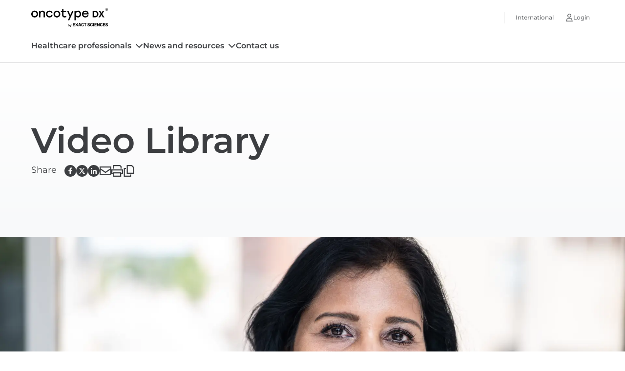

--- FILE ---
content_type: text/html; charset=utf-8
request_url: https://www.oncotypedxtest.com/news-and-resources/video-library
body_size: 25404
content:
<!DOCTYPE html><html lang="en"><head><meta charSet="utf-8" data-next-head=""/><meta name="viewport" content="width=device-width, initial-scale=1.0, viewport-fit=cover" data-next-head=""/><title data-next-head="">Video Library &amp; Webinars | Oncotype DX Test | International</title><link rel="canonical" href="https://www.oncotypedxtest.com/news-and-resources/video-library" data-next-head=""/><link rel="icon" href="https://www.oncotypedxtest.com/favicon.webp" data-next-head=""/><meta name="description" content="Watch videos and hear from world world-renowned experts speaking about the evidence and value of the Oncotype DX Breast Recurrence Score® test." data-next-head=""/><meta property="og:title" content="Video Library &amp; Webinars | Oncotype DX Test | International" data-next-head=""/><meta property="og:description" content="Watch videos and hear from world world-renowned experts speaking about the evidence and value of the Oncotype DX Breast Recurrence Score® test." data-next-head=""/><meta property="og:url" content="https://www.oncotypedxtest.com/news-and-resources/video-library" data-next-head=""/><meta name="twitter:card" content="summary_large_image" data-next-head=""/><meta name="twitter:title" content="Video Library &amp; Webinars | Oncotype DX Test | International" data-next-head=""/><meta name="twitter:description" content="Watch videos and hear from world world-renowned experts speaking about the evidence and value of the Oncotype DX Breast Recurrence Score® test." data-next-head=""/><link rel="preload" href="/-/jssmedia/project/headless/oncotype/logos/oncotype-dx-logo-black.svg?h=40&amp;iar=0&amp;w=157&amp;rev=729c5f92a24942ed98536e8b9ca3cc56&amp;hash=27B548DCBDADC469AF8F10C41C7AEC58" as="image" data-next-head=""/><link data-next-font="" rel="preconnect" href="/" crossorigin="anonymous"/><link rel="preload" href="https://www.oncotypedxtest.com/_next/static/css/98be4c89e17f2cdb.css" as="style"/><link rel="preload" href="https://www.oncotypedxtest.com/_next/static/css/e4bcf3b9936c7135.css" as="style"/><link rel="preload" as="image" imageSrcSet="/_next/image?url=%2F-%2Fmedia%2Fproject%2Fheadless%2Foncotype%2Fen%2Fimages%2Fnews-and-resources%2Fvideos%2Fdh-hcp_closeup.jfif%3Fh%3D2733%26iar%3D0%26w%3D4096%26rev%3D24bb6484e70843339c993964f09cc752%26hash%3D5BD8DE20C0B735021CFD6F478BDC6312&amp;w=640&amp;q=75 640w, /_next/image?url=%2F-%2Fmedia%2Fproject%2Fheadless%2Foncotype%2Fen%2Fimages%2Fnews-and-resources%2Fvideos%2Fdh-hcp_closeup.jfif%3Fh%3D2733%26iar%3D0%26w%3D4096%26rev%3D24bb6484e70843339c993964f09cc752%26hash%3D5BD8DE20C0B735021CFD6F478BDC6312&amp;w=750&amp;q=75 750w, /_next/image?url=%2F-%2Fmedia%2Fproject%2Fheadless%2Foncotype%2Fen%2Fimages%2Fnews-and-resources%2Fvideos%2Fdh-hcp_closeup.jfif%3Fh%3D2733%26iar%3D0%26w%3D4096%26rev%3D24bb6484e70843339c993964f09cc752%26hash%3D5BD8DE20C0B735021CFD6F478BDC6312&amp;w=828&amp;q=75 828w, /_next/image?url=%2F-%2Fmedia%2Fproject%2Fheadless%2Foncotype%2Fen%2Fimages%2Fnews-and-resources%2Fvideos%2Fdh-hcp_closeup.jfif%3Fh%3D2733%26iar%3D0%26w%3D4096%26rev%3D24bb6484e70843339c993964f09cc752%26hash%3D5BD8DE20C0B735021CFD6F478BDC6312&amp;w=1080&amp;q=75 1080w, /_next/image?url=%2F-%2Fmedia%2Fproject%2Fheadless%2Foncotype%2Fen%2Fimages%2Fnews-and-resources%2Fvideos%2Fdh-hcp_closeup.jfif%3Fh%3D2733%26iar%3D0%26w%3D4096%26rev%3D24bb6484e70843339c993964f09cc752%26hash%3D5BD8DE20C0B735021CFD6F478BDC6312&amp;w=1200&amp;q=75 1200w, /_next/image?url=%2F-%2Fmedia%2Fproject%2Fheadless%2Foncotype%2Fen%2Fimages%2Fnews-and-resources%2Fvideos%2Fdh-hcp_closeup.jfif%3Fh%3D2733%26iar%3D0%26w%3D4096%26rev%3D24bb6484e70843339c993964f09cc752%26hash%3D5BD8DE20C0B735021CFD6F478BDC6312&amp;w=1920&amp;q=75 1920w, /_next/image?url=%2F-%2Fmedia%2Fproject%2Fheadless%2Foncotype%2Fen%2Fimages%2Fnews-and-resources%2Fvideos%2Fdh-hcp_closeup.jfif%3Fh%3D2733%26iar%3D0%26w%3D4096%26rev%3D24bb6484e70843339c993964f09cc752%26hash%3D5BD8DE20C0B735021CFD6F478BDC6312&amp;w=2048&amp;q=75 2048w, /_next/image?url=%2F-%2Fmedia%2Fproject%2Fheadless%2Foncotype%2Fen%2Fimages%2Fnews-and-resources%2Fvideos%2Fdh-hcp_closeup.jfif%3Fh%3D2733%26iar%3D0%26w%3D4096%26rev%3D24bb6484e70843339c993964f09cc752%26hash%3D5BD8DE20C0B735021CFD6F478BDC6312&amp;w=3840&amp;q=75 3840w" imageSizes="100vw" data-next-head=""/><link rel="preload" as="image" imageSrcSet="/_next/image?url=%2F-%2Fjssmedia%2Fproject%2Fheadless%2Foncotype%2Fen%2Fimages%2Fnews-and-resources%2Fvideos%2Fthumbnail_video_insightsperspectives.png%3Fh%3D608%26iar%3D0%26w%3D1087%26rev%3Da337429b11b0432885a25f84f00b1b1b%26hash%3D7C758C972E27683B4852E2E93CEA21B4&amp;w=1200&amp;q=75 1x, /_next/image?url=%2F-%2Fjssmedia%2Fproject%2Fheadless%2Foncotype%2Fen%2Fimages%2Fnews-and-resources%2Fvideos%2Fthumbnail_video_insightsperspectives.png%3Fh%3D608%26iar%3D0%26w%3D1087%26rev%3Da337429b11b0432885a25f84f00b1b1b%26hash%3D7C758C972E27683B4852E2E93CEA21B4&amp;w=3840&amp;q=75 2x" data-next-head=""/><link rel="preload" as="image" imageSrcSet="/_next/image?url=%2F-%2Fjssmedia%2Fproject%2Fheadless%2Foncotype%2Fen%2Fimages%2Fnews-and-resources%2Fvideos%2Fthumbnail_video_pathologistsimpact.png%3Fh%3D601%26iar%3D0%26w%3D1081%26rev%3Dbdb6bcf816b4444f8596296c3ac3bff7%26hash%3DF3CB2557DB995E192CD0B04230CA2B34&amp;w=1200&amp;q=75 1x, /_next/image?url=%2F-%2Fjssmedia%2Fproject%2Fheadless%2Foncotype%2Fen%2Fimages%2Fnews-and-resources%2Fvideos%2Fthumbnail_video_pathologistsimpact.png%3Fh%3D601%26iar%3D0%26w%3D1081%26rev%3Dbdb6bcf816b4444f8596296c3ac3bff7%26hash%3DF3CB2557DB995E192CD0B04230CA2B34&amp;w=3840&amp;q=75 2x" data-next-head=""/><link rel="preload" as="image" imageSrcSet="/_next/image?url=%2F-%2Fjssmedia%2Fproject%2Fheadless%2Foncotype%2Fen%2Fimages%2Fnews-and-resources%2Fvideos%2Fthumbnail_video_thedevelopmentoftheodxtest.jpg%3Fh%3D720%26iar%3D0%26w%3D1280%26rev%3D5ba8f98491074c389466e67e3051d748%26hash%3D87FC295F87F77D63E33650BD0C49950F&amp;w=1920&amp;q=75 1x, /_next/image?url=%2F-%2Fjssmedia%2Fproject%2Fheadless%2Foncotype%2Fen%2Fimages%2Fnews-and-resources%2Fvideos%2Fthumbnail_video_thedevelopmentoftheodxtest.jpg%3Fh%3D720%26iar%3D0%26w%3D1280%26rev%3D5ba8f98491074c389466e67e3051d748%26hash%3D87FC295F87F77D63E33650BD0C49950F&amp;w=3840&amp;q=75 2x" data-next-head=""/><link rel="preload" as="image" imageSrcSet="/_next/image?url=%2F-%2Fjssmedia%2Fproject%2Fheadless%2Foncotype%2Fen%2Fimages%2Fnews-and-resources%2Fvideos%2Fthumbnail_video_clinicalvalidationoftheodxbrstest.jpg%3Fh%3D720%26iar%3D0%26w%3D1280%26rev%3Daf393d3a44174286bd0ddc1ef744b54f%26hash%3D0D32BB832C49AEA49128C676F3D24635&amp;w=1920&amp;q=75 1x, /_next/image?url=%2F-%2Fjssmedia%2Fproject%2Fheadless%2Foncotype%2Fen%2Fimages%2Fnews-and-resources%2Fvideos%2Fthumbnail_video_clinicalvalidationoftheodxbrstest.jpg%3Fh%3D720%26iar%3D0%26w%3D1280%26rev%3Daf393d3a44174286bd0ddc1ef744b54f%26hash%3D0D32BB832C49AEA49128C676F3D24635&amp;w=3840&amp;q=75 2x" data-next-head=""/><link rel="preload" as="image" imageSrcSet="/_next/image?url=%2F-%2Fjssmedia%2Fproject%2Fheadless%2Foncotype%2Fen%2Fimages%2Fnews-and-resources%2Fvideos%2Fthumbnail_video_futureoftheodxbrstest.jpg%3Fh%3D720%26iar%3D0%26w%3D1280%26rev%3D168fd59aa0634bc4a772a806a9c95c61%26hash%3D439FB3627E0A4A1FC9BB7B1BDD8722A5&amp;w=1920&amp;q=75 1x, /_next/image?url=%2F-%2Fjssmedia%2Fproject%2Fheadless%2Foncotype%2Fen%2Fimages%2Fnews-and-resources%2Fvideos%2Fthumbnail_video_futureoftheodxbrstest.jpg%3Fh%3D720%26iar%3D0%26w%3D1280%26rev%3D168fd59aa0634bc4a772a806a9c95c61%26hash%3D439FB3627E0A4A1FC9BB7B1BDD8722A5&amp;w=3840&amp;q=75 2x" data-next-head=""/><link rel="preload" as="image" imageSrcSet="/_next/image?url=%2F-%2Fjssmedia%2Fproject%2Fheadless%2Foncotype%2Fen%2Fimages%2Fnews-and-resources%2Fvideos%2Fonc_on_the_go_podcast_logo.png%3Fh%3D120%26iar%3D0%26w%3D120%26rev%3D3d45484427ca4a0bbfd4e6c608b4061f%26hash%3DF16F799CF891143FE22481B6AE27CCE7&amp;w=128&amp;q=75 1x, /_next/image?url=%2F-%2Fjssmedia%2Fproject%2Fheadless%2Foncotype%2Fen%2Fimages%2Fnews-and-resources%2Fvideos%2Fonc_on_the_go_podcast_logo.png%3Fh%3D120%26iar%3D0%26w%3D120%26rev%3D3d45484427ca4a0bbfd4e6c608b4061f%26hash%3DF16F799CF891143FE22481B6AE27CCE7&amp;w=256&amp;q=75 2x" data-next-head=""/><link rel="preload" as="image" imageSrcSet="/_next/image?url=%2F-%2Fjssmedia%2Fproject%2Fheadless%2Foncotype%2Fen%2Fimages%2Fhealthcare-professionals%2Fabout-the-test%2Fdoctor-sitting-with-patient.jpg%3Fh%3D960%26iar%3D0%26w%3D1280%26rev%3D64da2f08bfa249f79d2a935e7b20632c%26hash%3DFE22C3724F8023F8BF9022B9A1793726&amp;w=1920&amp;q=75 1x, /_next/image?url=%2F-%2Fjssmedia%2Fproject%2Fheadless%2Foncotype%2Fen%2Fimages%2Fhealthcare-professionals%2Fabout-the-test%2Fdoctor-sitting-with-patient.jpg%3Fh%3D960%26iar%3D0%26w%3D1280%26rev%3D64da2f08bfa249f79d2a935e7b20632c%26hash%3DFE22C3724F8023F8BF9022B9A1793726&amp;w=3840&amp;q=75 2x" data-next-head=""/><link rel="stylesheet" href="https://www.oncotypedxtest.com/_next/static/css/98be4c89e17f2cdb.css" data-n-g=""/><link rel="stylesheet" href="https://www.oncotypedxtest.com/_next/static/css/e4bcf3b9936c7135.css" data-n-p=""/><noscript data-n-css=""></noscript><script defer="" noModule="" src="https://www.oncotypedxtest.com/_next/static/chunks/polyfills-42372ed130431b0a.js"></script><script src="https://www.oncotypedxtest.com/_next/static/chunks/webpack-ac2b8e9674539979.js" defer=""></script><script src="https://www.oncotypedxtest.com/_next/static/chunks/framework-292291387d6b2e39.js" defer=""></script><script src="https://www.oncotypedxtest.com/_next/static/chunks/main-1cbaa7513481c425.js" defer=""></script><script src="https://www.oncotypedxtest.com/_next/static/chunks/pages/_app-a69aa57012eeee78.js" defer=""></script><script src="https://www.oncotypedxtest.com/_next/static/chunks/7e42aecb-c9d29bee94cdcb2d.js" defer=""></script><script src="https://www.oncotypedxtest.com/_next/static/chunks/59-7e9b9cb28061a241.js" defer=""></script><script src="https://www.oncotypedxtest.com/_next/static/chunks/740-2dcbce4b8274fa6e.js" defer=""></script><script src="https://www.oncotypedxtest.com/_next/static/chunks/pages/%5B%5B...path%5D%5D-8f141802d686284d.js" defer=""></script><script src="https://www.oncotypedxtest.com/_next/static/fbzje2z_2_2FYGkQNAxrh/_buildManifest.js" defer=""></script><script src="https://www.oncotypedxtest.com/_next/static/fbzje2z_2_2FYGkQNAxrh/_ssgManifest.js" defer=""></script></head><body><link rel="preload" as="image" href="/-/jssmedia/project/headless/oncotype/logos/oncotype-dx-logo-black.svg?h=40&amp;iar=0&amp;w=157&amp;rev=729c5f92a24942ed98536e8b9ca3cc56&amp;hash=27B548DCBDADC469AF8F10C41C7AEC58"/><link rel="preload" as="image" href="/-/media/project/headless/shared/images/icons/globe.svg?h=14&amp;iar=0&amp;w=14&amp;rev=530a37c3fe0a46d98ab6b8359b70f012&amp;hash=B186C47AC0B9CBEA4BBF20E4A264C226"/><link rel="preload" as="image" imageSrcSet="/_next/image?url=%2F-%2Fmedia%2Fproject%2Fheadless%2Foncotype%2Fen%2Fimages%2Fnews-and-resources%2Fvideos%2Fdh-hcp_closeup.jfif%3Fh%3D2733%26iar%3D0%26w%3D4096%26rev%3D24bb6484e70843339c993964f09cc752%26hash%3D5BD8DE20C0B735021CFD6F478BDC6312&amp;w=640&amp;q=75 640w, /_next/image?url=%2F-%2Fmedia%2Fproject%2Fheadless%2Foncotype%2Fen%2Fimages%2Fnews-and-resources%2Fvideos%2Fdh-hcp_closeup.jfif%3Fh%3D2733%26iar%3D0%26w%3D4096%26rev%3D24bb6484e70843339c993964f09cc752%26hash%3D5BD8DE20C0B735021CFD6F478BDC6312&amp;w=750&amp;q=75 750w, /_next/image?url=%2F-%2Fmedia%2Fproject%2Fheadless%2Foncotype%2Fen%2Fimages%2Fnews-and-resources%2Fvideos%2Fdh-hcp_closeup.jfif%3Fh%3D2733%26iar%3D0%26w%3D4096%26rev%3D24bb6484e70843339c993964f09cc752%26hash%3D5BD8DE20C0B735021CFD6F478BDC6312&amp;w=828&amp;q=75 828w, /_next/image?url=%2F-%2Fmedia%2Fproject%2Fheadless%2Foncotype%2Fen%2Fimages%2Fnews-and-resources%2Fvideos%2Fdh-hcp_closeup.jfif%3Fh%3D2733%26iar%3D0%26w%3D4096%26rev%3D24bb6484e70843339c993964f09cc752%26hash%3D5BD8DE20C0B735021CFD6F478BDC6312&amp;w=1080&amp;q=75 1080w, /_next/image?url=%2F-%2Fmedia%2Fproject%2Fheadless%2Foncotype%2Fen%2Fimages%2Fnews-and-resources%2Fvideos%2Fdh-hcp_closeup.jfif%3Fh%3D2733%26iar%3D0%26w%3D4096%26rev%3D24bb6484e70843339c993964f09cc752%26hash%3D5BD8DE20C0B735021CFD6F478BDC6312&amp;w=1200&amp;q=75 1200w, /_next/image?url=%2F-%2Fmedia%2Fproject%2Fheadless%2Foncotype%2Fen%2Fimages%2Fnews-and-resources%2Fvideos%2Fdh-hcp_closeup.jfif%3Fh%3D2733%26iar%3D0%26w%3D4096%26rev%3D24bb6484e70843339c993964f09cc752%26hash%3D5BD8DE20C0B735021CFD6F478BDC6312&amp;w=1920&amp;q=75 1920w, /_next/image?url=%2F-%2Fmedia%2Fproject%2Fheadless%2Foncotype%2Fen%2Fimages%2Fnews-and-resources%2Fvideos%2Fdh-hcp_closeup.jfif%3Fh%3D2733%26iar%3D0%26w%3D4096%26rev%3D24bb6484e70843339c993964f09cc752%26hash%3D5BD8DE20C0B735021CFD6F478BDC6312&amp;w=2048&amp;q=75 2048w, /_next/image?url=%2F-%2Fmedia%2Fproject%2Fheadless%2Foncotype%2Fen%2Fimages%2Fnews-and-resources%2Fvideos%2Fdh-hcp_closeup.jfif%3Fh%3D2733%26iar%3D0%26w%3D4096%26rev%3D24bb6484e70843339c993964f09cc752%26hash%3D5BD8DE20C0B735021CFD6F478BDC6312&amp;w=3840&amp;q=75 3840w" imageSizes="100vw"/><link rel="preload" as="image" imageSrcSet="/_next/image?url=%2F-%2Fjssmedia%2Fproject%2Fheadless%2Foncotype%2Fen%2Fimages%2Fnews-and-resources%2Fvideos%2Fthumbnail_video_insightsperspectives.png%3Fh%3D608%26iar%3D0%26w%3D1087%26rev%3Da337429b11b0432885a25f84f00b1b1b%26hash%3D7C758C972E27683B4852E2E93CEA21B4&amp;w=1200&amp;q=75 1x, /_next/image?url=%2F-%2Fjssmedia%2Fproject%2Fheadless%2Foncotype%2Fen%2Fimages%2Fnews-and-resources%2Fvideos%2Fthumbnail_video_insightsperspectives.png%3Fh%3D608%26iar%3D0%26w%3D1087%26rev%3Da337429b11b0432885a25f84f00b1b1b%26hash%3D7C758C972E27683B4852E2E93CEA21B4&amp;w=3840&amp;q=75 2x"/><link rel="preload" as="image" imageSrcSet="/_next/image?url=%2F-%2Fjssmedia%2Fproject%2Fheadless%2Foncotype%2Fen%2Fimages%2Fnews-and-resources%2Fvideos%2Fthumbnail_video_pathologistsimpact.png%3Fh%3D601%26iar%3D0%26w%3D1081%26rev%3Dbdb6bcf816b4444f8596296c3ac3bff7%26hash%3DF3CB2557DB995E192CD0B04230CA2B34&amp;w=1200&amp;q=75 1x, /_next/image?url=%2F-%2Fjssmedia%2Fproject%2Fheadless%2Foncotype%2Fen%2Fimages%2Fnews-and-resources%2Fvideos%2Fthumbnail_video_pathologistsimpact.png%3Fh%3D601%26iar%3D0%26w%3D1081%26rev%3Dbdb6bcf816b4444f8596296c3ac3bff7%26hash%3DF3CB2557DB995E192CD0B04230CA2B34&amp;w=3840&amp;q=75 2x"/><link rel="preload" as="image" imageSrcSet="/_next/image?url=%2F-%2Fjssmedia%2Fproject%2Fheadless%2Foncotype%2Fen%2Fimages%2Fnews-and-resources%2Fvideos%2Fthumbnail_video_thedevelopmentoftheodxtest.jpg%3Fh%3D720%26iar%3D0%26w%3D1280%26rev%3D5ba8f98491074c389466e67e3051d748%26hash%3D87FC295F87F77D63E33650BD0C49950F&amp;w=1920&amp;q=75 1x, /_next/image?url=%2F-%2Fjssmedia%2Fproject%2Fheadless%2Foncotype%2Fen%2Fimages%2Fnews-and-resources%2Fvideos%2Fthumbnail_video_thedevelopmentoftheodxtest.jpg%3Fh%3D720%26iar%3D0%26w%3D1280%26rev%3D5ba8f98491074c389466e67e3051d748%26hash%3D87FC295F87F77D63E33650BD0C49950F&amp;w=3840&amp;q=75 2x"/><link rel="preload" as="image" imageSrcSet="/_next/image?url=%2F-%2Fjssmedia%2Fproject%2Fheadless%2Foncotype%2Fen%2Fimages%2Fnews-and-resources%2Fvideos%2Fthumbnail_video_clinicalvalidationoftheodxbrstest.jpg%3Fh%3D720%26iar%3D0%26w%3D1280%26rev%3Daf393d3a44174286bd0ddc1ef744b54f%26hash%3D0D32BB832C49AEA49128C676F3D24635&amp;w=1920&amp;q=75 1x, /_next/image?url=%2F-%2Fjssmedia%2Fproject%2Fheadless%2Foncotype%2Fen%2Fimages%2Fnews-and-resources%2Fvideos%2Fthumbnail_video_clinicalvalidationoftheodxbrstest.jpg%3Fh%3D720%26iar%3D0%26w%3D1280%26rev%3Daf393d3a44174286bd0ddc1ef744b54f%26hash%3D0D32BB832C49AEA49128C676F3D24635&amp;w=3840&amp;q=75 2x"/><link rel="preload" as="image" imageSrcSet="/_next/image?url=%2F-%2Fjssmedia%2Fproject%2Fheadless%2Foncotype%2Fen%2Fimages%2Fnews-and-resources%2Fvideos%2Fthumbnail_video_futureoftheodxbrstest.jpg%3Fh%3D720%26iar%3D0%26w%3D1280%26rev%3D168fd59aa0634bc4a772a806a9c95c61%26hash%3D439FB3627E0A4A1FC9BB7B1BDD8722A5&amp;w=1920&amp;q=75 1x, /_next/image?url=%2F-%2Fjssmedia%2Fproject%2Fheadless%2Foncotype%2Fen%2Fimages%2Fnews-and-resources%2Fvideos%2Fthumbnail_video_futureoftheodxbrstest.jpg%3Fh%3D720%26iar%3D0%26w%3D1280%26rev%3D168fd59aa0634bc4a772a806a9c95c61%26hash%3D439FB3627E0A4A1FC9BB7B1BDD8722A5&amp;w=3840&amp;q=75 2x"/><link rel="preload" as="image" imageSrcSet="/_next/image?url=%2F-%2Fjssmedia%2Fproject%2Fheadless%2Foncotype%2Fen%2Fimages%2Fnews-and-resources%2Fvideos%2Fonc_on_the_go_podcast_logo.png%3Fh%3D120%26iar%3D0%26w%3D120%26rev%3D3d45484427ca4a0bbfd4e6c608b4061f%26hash%3DF16F799CF891143FE22481B6AE27CCE7&amp;w=128&amp;q=75 1x, /_next/image?url=%2F-%2Fjssmedia%2Fproject%2Fheadless%2Foncotype%2Fen%2Fimages%2Fnews-and-resources%2Fvideos%2Fonc_on_the_go_podcast_logo.png%3Fh%3D120%26iar%3D0%26w%3D120%26rev%3D3d45484427ca4a0bbfd4e6c608b4061f%26hash%3DF16F799CF891143FE22481B6AE27CCE7&amp;w=256&amp;q=75 2x"/><link rel="preload" as="image" imageSrcSet="/_next/image?url=%2F-%2Fjssmedia%2Fproject%2Fheadless%2Foncotype%2Fen%2Fimages%2Fhealthcare-professionals%2Fabout-the-test%2Fdoctor-sitting-with-patient.jpg%3Fh%3D960%26iar%3D0%26w%3D1280%26rev%3D64da2f08bfa249f79d2a935e7b20632c%26hash%3DFE22C3724F8023F8BF9022B9A1793726&amp;w=1920&amp;q=75 1x, /_next/image?url=%2F-%2Fjssmedia%2Fproject%2Fheadless%2Foncotype%2Fen%2Fimages%2Fhealthcare-professionals%2Fabout-the-test%2Fdoctor-sitting-with-patient.jpg%3Fh%3D960%26iar%3D0%26w%3D1280%26rev%3D64da2f08bfa249f79d2a935e7b20632c%26hash%3DFE22C3724F8023F8BF9022B9A1793726&amp;w=3840&amp;q=75 2x"/><div id="__next"><div data-overlay-container="true"><script src="https://helix-cdn.exactsciences.com/3.1.0/js/components.js"></script><div class="prod-mode"><header><div id="header"><!--$--><!--$--><div class="component exact-global-header "><div class="component-content"><div class="skip-to-links"><a href="#main-content" class="skip-to main-content-link">Skip to main content</a><a href="#footer" class="skip-to footer-link">Skip to footer</a></div><div class="mobile-controls"><div class="logo-mobile show"><a aria-label="Link to Exact Sciences homepage" target="" href="/"><img alt="Oncotype DX by Exact Sciences." width="157" height="40" decoding="async" data-nimg="1" style="color:transparent" src="/-/jssmedia/project/headless/oncotype/logos/oncotype-dx-logo-black.svg?h=40&amp;iar=0&amp;w=157&amp;rev=729c5f92a24942ed98536e8b9ca3cc56&amp;hash=27B548DCBDADC469AF8F10C41C7AEC58"/></a></div><div class="return-to-main-button hide"><a class="return-to-main-link" aria-label="Back to main menu" href="/">Main menu</a></div><div class="buttons-container"><button class="mobile-menu-opener" aria-label="Mobile menu" role="button" tabindex="0"></button><button class="mobile-menu-close-button" role="button" aria-label="Close menu" tabindex="0"></button></div></div><div class="utility-and-main-nav-container"><div class="logo-utility-nav-container second-level-inactive"><div class="logo"><a aria-label="Link to Exact Sciences homepage" target="" href="/"><img alt="Oncotype DX by Exact Sciences." width="157" height="40" decoding="async" data-nimg="1" style="color:transparent" src="/-/jssmedia/project/headless/oncotype/logos/oncotype-dx-logo-black.svg?h=40&amp;iar=0&amp;w=157&amp;rev=729c5f92a24942ed98536e8b9ca3cc56&amp;hash=27B548DCBDADC469AF8F10C41C7AEC58"/></a></div><div class="utility-nav-container"><div class="general-links-container"><ul></ul></div><div class="language-selector-container"><div class="component exact-language-selector closed " id="language-selector"><div class="navigation-label"><a class="language-display-label " href="/">International </a></div><div class="country-language-picker-container"><div><div class="heading">Choose your location and language</div><div class="description"></div><div class="countries-container"><div class="country-selection-heading">Choose your country:</div><div class="country-selector"><div data-slot="base" data-filled="true" data-has-value="true" class="group flex flex-col w-full transition-none group relative justify-end data-[has-label=true]:mt-[calc(var(--heroui-font-size-small)_+_10px)] max-w-xs bg-content1"><div style="border:0;clip:rect(0 0 0 0);clip-path:inset(50%);height:1px;margin:-1px;overflow:hidden;padding:0;position:absolute;width:1px;white-space:nowrap" aria-hidden="true" data-a11y-ignore="aria-hidden-focus" data-testid="hidden-select-container"><label><select tabindex="-1"><option></option><option value="INT" selected="">International</option><option value="BR">Brasil</option><option value="CA">Canada</option><option value="FR">France</option><option value="DE">Deutschland</option><option value="GR">Greece</option><option value="IE">Ireland</option><option value="IT">Italia</option><option value="JP">日本</option><option value="LATAM">Latin America</option><option value="NL">Netherlands</option><option value="PL">Polska</option><option value="ES">España</option><option value="CH">Switzerland</option><option value="GB">United Kingdom</option><option value="US">United States</option></select></label></div><div data-slot="mainWrapper" class="w-full flex flex-col"><button data-slot="trigger" class="relative px-3 gap-3 w-full inline-flex flex-row items-center shadow-xs tap-highlight-transparent group-data-[focus=true]:bg-default-200 min-h-10 rounded-none after:transition-none bg-default-100 data-[hover=true]:bg-default-200 outline-solid outline-transparent data-[focus-visible=true]:z-10 data-[focus-visible=true]:outline-2 data-[focus-visible=true]:outline-focus data-[focus-visible=true]:outline-offset-2 h-12" type="button" tabindex="0" data-react-aria-pressable="true" aria-label="countries-list" id="react-aria-_R_bdaup6H2_" aria-labelledby="react-aria-_R_bdaup6H7_  react-aria-_R_bdaup6H2_" aria-describedby="react-aria-_R_bdaup6H5_ react-aria-_R_bdaup6H6_" aria-haspopup="listbox" aria-expanded="false"><div data-slot="innerWrapper" class="inline-flex h-fit w-[calc(100%_-theme(spacing.6))] min-h-4 items-center gap-1.5 box-border"><span data-slot="value" class="text-foreground-500 font-normal w-full text-start text-small truncate group-data-[has-value=true]:text-default-foreground" id="react-aria-_R_bdaup6H7_"><div class="flex gap-2"><span tabindex="-1" class="flex relative justify-center box-border overflow-hidden align-middle z-0 outline-solid outline-transparent data-[focus-visible=true]:z-10 data-[focus-visible=true]:outline-2 data-[focus-visible=true]:outline-focus data-[focus-visible=true]:outline-offset-2 w-8 h-8 text-tiny bg-default text-default-foreground rounded-none flex-shrink-0 items-center globe"><img src="/-/media/project/headless/shared/images/icons/globe.svg?h=14&amp;iar=0&amp;w=14&amp;rev=530a37c3fe0a46d98ab6b8359b70f012&amp;hash=B186C47AC0B9CBEA4BBF20E4A264C226" class="flex object-cover w-full h-full transition-opacity !duration-500 opacity-0 data-[loaded=true]:opacity-100" alt="[object Object]"/></span><div class="flex flex-col"><span class="country-name">International</span></div></div></span></div><svg width="16" height="16" viewBox="0 0 16 16" fill="none" xmlns="http://www.w3.org/2000/svg"><g id="icon 2"><path id="icon" d="M7.30469 11.7109C7.67969 12.1172 8.33594 12.1172 8.71094 11.7109L14.7109 5.71094C15.1172 5.33594 15.1172 4.67969 14.7109 4.30469C14.3359 3.89844 13.6797 3.89844 13.3047 4.30469L8.02344 9.58594L2.71094 4.30469C2.33594 3.89844 1.67969 3.89844 1.30469 4.30469C0.898438 4.67969 0.898438 5.33594 1.30469 5.71094L7.30469 11.7109Z" fill="#794DFF"></path></g></svg></button></div></div></div></div></div><div class="buttons-container"><div class="exact-helix-button"></div><div class="exact-helix-button"></div></div></div></div></div><div class="login-links-container closed"><div class="title"><a href="/">Login</a></div><ul><li><div class="login-link-desktop"><div class="exact-helix-link"></div></div><div class="login-link-moblet"><div class="exact-helix-button"></div></div><div class="description">Order tests, track orders, get results, and more.</div></li></ul></div></div></div><div class="primary-nav-container"><div class="component exact-navigation active-second-level" id="primary-nav"><div class="component-content"><nav><ul><li class="navigation-item "><div class="navigation-title"><a class="navigation-link " tabindex="0" href="/">Healthcare professionals</a></div></li><li class="navigation-item "><div class="navigation-title"><a class="navigation-link " tabindex="0" href="/">News and resources</a></div></li><li class="navigation-item "><div class="navigation-title"><a class="navigation-link no-submenu" tabindex="0" href="/contact-us">Contact us</a></div></li></ul><div class="menu-underline" style="left:0;width:0"></div></nav></div></div></div></div></div></div><!--/$--><!--/$--></div></header><main id="main-content"><div id="content"><!--$--><div class="component block-text-socials with-wrapper col-12"><div class="component-content"><div class="block-text-socials-wrapper"><div class="main-content"><div class="header-wrapper"><h1 class="hlx-display1">Video Library</h1></div><div class="socials-wrapper"><div class="component link-list-with-social-icons col-12"><div class="component-content"><p class="title hlx-body-lg hlx-fw-medium">Share</p><ul><li class="item0 odd first"><div class="component with-wrapper link-list-social-button"><a role="button" aria-label="facebook-f-filled" href="/news-and-resources/video-library#"><div class="component helix-icon with-wrapper undefined"><div class="component-content"><hlx-icon name="facebook-f-filled" size="24"></hlx-icon></div></div></a></div></li><li class="item1 even"><div class="component with-wrapper link-list-social-button"><a role="button" aria-label="x-twitter-filled" href="/news-and-resources/video-library#"><div class="component helix-icon with-wrapper undefined"><div class="component-content"><hlx-icon name="x-twitter-filled" size="24"></hlx-icon></div></div></a></div></li><li class="item2 odd"><div class="component with-wrapper link-list-social-button"><a role="button" aria-label="linkedin-in-filled" href="/news-and-resources/video-library#"><div class="component helix-icon with-wrapper undefined"><div class="component-content"><hlx-icon name="linkedin-in-filled" size="24"></hlx-icon></div></div></a></div></li><li class="item3 even"><div class="component with-wrapper link-list-social-button"><a role="button" aria-label="envelope" href="/news-and-resources/video-library#"><div class="component helix-icon with-wrapper undefined"><div class="component-content"><hlx-icon name="envelope" size="24"></hlx-icon></div></div></a></div></li><li class="item4 odd"><div class="component with-wrapper link-list-social-button"><a role="button" aria-label="print" href="/news-and-resources/video-library#"><div class="component helix-icon with-wrapper undefined"><div class="component-content"><hlx-icon name="print" size="24"></hlx-icon></div></div></a></div></li><li class="item5 even last"><div class="component with-wrapper link-list-social-button"><a role="button" aria-label="copy" href="/news-and-resources/video-library#"><div class="component helix-toogletip toggletip-top"><div class="component-content"><hlx-toggletip placement="bottom"><div>Link copied</div><div slot="trigger"><div class="component helix-icon with-wrapper undefined"><div class="component-content"><hlx-icon name="copy" size="24"></hlx-icon></div></div></div></hlx-toggletip></div></div></a></div></li></ul></div></div></div></div></div></div></div><!--/$--><!--$?--><template id="B:0"></template><h4>Loading component...</h4><!--/$--><!--$--><section class="exact-section col-12 "><!--$--><section class="exact-sticky-two-column col-12 "><div class="sticky-two-colum-container"><div class="sticky-two-column-content"><div class="left-col"><!--$--><div class="component rich-text col-12 {A716E336-1BD8-4899-9F3E-31CD879CEBD6}"><div class="component-content"><div><h2 style="font-size: var(--hlx-text-font-size-6xl); font-weight: var(--hlx-text-font-weight-semibold">ESMO Breast Cancer 2025</h2></div></div></div><!--/$--></div><div class="right-col"><!--$?--><template id="B:1"></template><h4>Loading component...</h4><!--/$--></div></div></div></section><!--/$--><!--$--><section class="exact-sticky-two-column col-12 "><div class="sticky-two-colum-container"><div class="sticky-two-column-content"><div class="left-col"><!--$--><div class="component rich-text col-12 {A716E336-1BD8-4899-9F3E-31CD879CEBD6}"><div class="component-content"><div><h2 style="font-size: var(--hlx-text-font-size-6xl); font-weight: var(--hlx-text-font-weight-semibold">19th St. Gallen International Breast Cancer Conference</h2></div></div></div><!--/$--></div><div class="right-col"><!--$?--><template id="B:2"></template><h4>Loading component...</h4><!--/$--></div></div></div></section><!--/$--><!--$--><section class="exact-sticky-two-column col-12 "><div class="sticky-two-colum-container"><div class="sticky-two-column-content"><div class="left-col"><!--$--><div class="component rich-text col-12 {A716E336-1BD8-4899-9F3E-31CD879CEBD6}"><div class="component-content"><div><h2 style="font-size: var(--hlx-text-font-size-6xl); font-weight: var(--hlx-text-font-weight-semibold">Previous events video library</h2></div></div></div><!--/$--></div><div class="right-col"><!--$?--><template id="B:3"></template><h4>Loading component...</h4><!--/$--></div></div></div></section><!--/$--></section><!--/$--><!--$--><section class="component textblock two-col-header-ctas col-12 padding-small"><div class="component-content"><div class="inner-container"><div class="header-container"><div class="eyebrow"></div><div class="header">Other webinar and event recordings</div></div></div></div></section><!--/$--><!--$?--><template id="B:4"></template><h4>Loading component...</h4><!--/$--><!--$?--><template id="B:5"></template><h4>Loading component...</h4><!--/$--><!--$?--><template id="B:6"></template><h4>Loading component...</h4><!--/$--><!--$?--><template id="B:7"></template><h4>Loading component...</h4><!--/$--><!--$?--><template id="B:8"></template><h4>Loading component...</h4><!--/$--><!--$?--><template id="B:9"></template><h4>Loading component...</h4><!--/$--><!--$?--><template id="B:a"></template><h4>Loading component...</h4><!--/$--></div></main><footer><div id="footer"><!--$--><!--$--><div class="component container-default col-12"><div class="component-content"><div class="row"><!--$--><div class="component container-default col-12" id="footer-top-section"><div class="component-content"><div class="row"><!--$--><div class="component container-default col-12" id="logo-address-container"><div class="component-content"><div class="row"><!--$--><div class="component image col-12 "><div class="component-content"><img alt="Oncotype DX by Exact Sciences." loading="lazy" width="229" height="56" decoding="async" data-nimg="1" style="color:transparent" src="/-/jssmedia/project/headless/oncotype/logos/oncotypedx-logo.svg?h=56&amp;iar=0&amp;w=229&amp;rev=e7c5306a5f79439fa859b6296ef515c5&amp;hash=B6D1CD7D28CFD36A563DA5DD7065E435"/></div></div><!--/$--><!--$--><div class="component rich-text col-12"><div class="component-content"><div><span></span><span></span><span style="white-space-collapse: preserve;">Exact Sciences International GmbH 
Neuhofstrasse 22
6340 Baar
Switzerland</span></div></div></div><!--/$--><!--$--><div class="component helix-button with-wrapper col-12 "><div class="component-content"><hlx-button kind="secondary" variant="inverted" size="sm" prefix-motion="none" suffix-motion="none" href="/contact-us"><span>Contact us</span></hlx-button></div></div><!--/$--><!--$--><div class="component link-list col-12  coll-mob-f coll-tab-f coll-desk-f expanded-default"><div class="component-content"><div class="collapsible-title expanded-default" tabindex="0"><span></span></div><ul><li class="item0 odd first last"><div class="field-link"><a class="launch-survey-link" tabindex="0" href="/news-and-resources/video-library##">Give us feedback</a></div></li></ul></div></div><!--/$--></div></div></div><!--/$--><!--$--><div class="component container-default col-12" id="links-container"><div class="component-content"><div class="row"><!--$--><div class="component container-default col-12" id="links-group-1"><div class="component-content"><div class="row"><!--$?--><template id="B:b"></template><h4>Loading component...</h4><!--/$--><!--$?--><template id="B:c"></template><h4>Loading component...</h4><!--/$--></div></div></div><!--/$--></div></div></div><!--/$--></div></div></div><!--/$--><!--$--><div class="component container-default col-12" id="footer-bottom-section"><div class="component-content"><div class="row"><!--$?--><template id="B:d"></template><h4>Loading component...</h4><!--/$--><!--$--><div class="component rich-text col-12" id="copyright"><div class="component-content"><div>Copyright © 2026 Genomic Health, Inc. All Rights Reserved.</div></div></div><!--/$--><!--$--><div class="component rich-text col-12" id="trademark"><div class="component-content"><div>In the US and certain other jurisdictions, Genomic Health, Oncotype DX, Oncotype IQ, Recurrence Score, Oncotype DX Breast Recurrence Score, and Oncotype DX Colon Recurrence Score are registered trademarks, and "Making cancer care smarter" is a pending registered trademark of Genomic Health, Inc. Exact Sciences is a registered trademark of Exact Sciences Corporation.</div></div></div><!--/$--></div></div></div><!--/$--></div></div></div><!--/$--><!--/$--><!--$--><!--$--><!--/$--><!--$--><!--/$--><!--/$--></div></footer></div></div></div><script>requestAnimationFrame(function(){$RT=performance.now()});</script><div hidden id="S:0"><section class="component hero background-video-or-image no-video col-12 "><div class="component-content"><div class="hero-image"><img alt="Smiling lady" width="0" height="0" decoding="async" data-nimg="1" style="color:transparent;width:100%;height:auto" sizes="100vw" srcSet="/_next/image?url=%2F-%2Fmedia%2Fproject%2Fheadless%2Foncotype%2Fen%2Fimages%2Fnews-and-resources%2Fvideos%2Fdh-hcp_closeup.jfif%3Fh%3D2733%26iar%3D0%26w%3D4096%26rev%3D24bb6484e70843339c993964f09cc752%26hash%3D5BD8DE20C0B735021CFD6F478BDC6312&amp;w=640&amp;q=75 640w, /_next/image?url=%2F-%2Fmedia%2Fproject%2Fheadless%2Foncotype%2Fen%2Fimages%2Fnews-and-resources%2Fvideos%2Fdh-hcp_closeup.jfif%3Fh%3D2733%26iar%3D0%26w%3D4096%26rev%3D24bb6484e70843339c993964f09cc752%26hash%3D5BD8DE20C0B735021CFD6F478BDC6312&amp;w=750&amp;q=75 750w, /_next/image?url=%2F-%2Fmedia%2Fproject%2Fheadless%2Foncotype%2Fen%2Fimages%2Fnews-and-resources%2Fvideos%2Fdh-hcp_closeup.jfif%3Fh%3D2733%26iar%3D0%26w%3D4096%26rev%3D24bb6484e70843339c993964f09cc752%26hash%3D5BD8DE20C0B735021CFD6F478BDC6312&amp;w=828&amp;q=75 828w, /_next/image?url=%2F-%2Fmedia%2Fproject%2Fheadless%2Foncotype%2Fen%2Fimages%2Fnews-and-resources%2Fvideos%2Fdh-hcp_closeup.jfif%3Fh%3D2733%26iar%3D0%26w%3D4096%26rev%3D24bb6484e70843339c993964f09cc752%26hash%3D5BD8DE20C0B735021CFD6F478BDC6312&amp;w=1080&amp;q=75 1080w, /_next/image?url=%2F-%2Fmedia%2Fproject%2Fheadless%2Foncotype%2Fen%2Fimages%2Fnews-and-resources%2Fvideos%2Fdh-hcp_closeup.jfif%3Fh%3D2733%26iar%3D0%26w%3D4096%26rev%3D24bb6484e70843339c993964f09cc752%26hash%3D5BD8DE20C0B735021CFD6F478BDC6312&amp;w=1200&amp;q=75 1200w, /_next/image?url=%2F-%2Fmedia%2Fproject%2Fheadless%2Foncotype%2Fen%2Fimages%2Fnews-and-resources%2Fvideos%2Fdh-hcp_closeup.jfif%3Fh%3D2733%26iar%3D0%26w%3D4096%26rev%3D24bb6484e70843339c993964f09cc752%26hash%3D5BD8DE20C0B735021CFD6F478BDC6312&amp;w=1920&amp;q=75 1920w, /_next/image?url=%2F-%2Fmedia%2Fproject%2Fheadless%2Foncotype%2Fen%2Fimages%2Fnews-and-resources%2Fvideos%2Fdh-hcp_closeup.jfif%3Fh%3D2733%26iar%3D0%26w%3D4096%26rev%3D24bb6484e70843339c993964f09cc752%26hash%3D5BD8DE20C0B735021CFD6F478BDC6312&amp;w=2048&amp;q=75 2048w, /_next/image?url=%2F-%2Fmedia%2Fproject%2Fheadless%2Foncotype%2Fen%2Fimages%2Fnews-and-resources%2Fvideos%2Fdh-hcp_closeup.jfif%3Fh%3D2733%26iar%3D0%26w%3D4096%26rev%3D24bb6484e70843339c993964f09cc752%26hash%3D5BD8DE20C0B735021CFD6F478BDC6312&amp;w=3840&amp;q=75 3840w" src="/_next/image?url=%2F-%2Fmedia%2Fproject%2Fheadless%2Foncotype%2Fen%2Fimages%2Fnews-and-resources%2Fvideos%2Fdh-hcp_closeup.jfif%3Fh%3D2733%26iar%3D0%26w%3D4096%26rev%3D24bb6484e70843339c993964f09cc752%26hash%3D5BD8DE20C0B735021CFD6F478BDC6312&amp;w=3840&amp;q=75"/></div><div class="hero-content"><div class="body-cta-container"><div class="header-body-container"><div class="header">ESMO Breast Cancer 2025 Industry Satellite Symposium</div><div class="body">Unlocking the Oncotype DX Breast Recurrence Score<sup>®</sup> Test: Unique design and development to bring clarity to treatment decisions</div></div><div class="cta-container"></div></div></div></div></section></div><script>$RB=[];$RV=function(a){$RT=performance.now();for(var b=0;b<a.length;b+=2){var c=a[b],e=a[b+1];null!==e.parentNode&&e.parentNode.removeChild(e);var f=c.parentNode;if(f){var g=c.previousSibling,h=0;do{if(c&&8===c.nodeType){var d=c.data;if("/$"===d||"/&"===d)if(0===h)break;else h--;else"$"!==d&&"$?"!==d&&"$~"!==d&&"$!"!==d&&"&"!==d||h++}d=c.nextSibling;f.removeChild(c);c=d}while(c);for(;e.firstChild;)f.insertBefore(e.firstChild,c);g.data="$";g._reactRetry&&requestAnimationFrame(g._reactRetry)}}a.length=0};
$RC=function(a,b){if(b=document.getElementById(b))(a=document.getElementById(a))?(a.previousSibling.data="$~",$RB.push(a,b),2===$RB.length&&("number"!==typeof $RT?requestAnimationFrame($RV.bind(null,$RB)):(a=performance.now(),setTimeout($RV.bind(null,$RB),2300>a&&2E3<a?2300-a:$RT+300-a)))):b.parentNode.removeChild(b)};$RC("B:0","S:0")</script><div hidden id="S:1"><div class="component helix-accordion with-wrapper col-12 "><div class="component-content"><hlx-accordion><hlx-accordion-item chevron-location="end"><div slot="title"><div>Key Messages from the Exact Sciences Symposium</div></div><div slot="panel"><div><!------------------VIDEO--------------------------------------------->
<div style="padding:56.25% 0 0 0;position:relative;"><iframe src="https://player.vimeo.com/video/1088442034?h=0266684b52&amp;badge=0&amp;autopause=0&amp;player_id=0&amp;app_id=58479" frameborder="0" allow="autoplay; fullscreen; picture-in-picture; clipboard-write; encrypted-media" style="position:absolute;top:0;left:0;width:100%;height:100%;" title="[ESMO 2025] Professor Marc A. Thill"></iframe></div>
<br />
Professor Marc A. Thill: Welcome and Introduction


<br /><br />
<p class="hlx-mt-md" />
<!------------------VIDEO--------------------------------------------->
<div style="padding:56.25% 0 0 0;position:relative;"><iframe src="https://player.vimeo.com/video/1088440467?h=7f4832f0b1&amp;badge=0&amp;autopause=0&amp;player_id=0&amp;app_id=58479" frameborder="0" allow="autoplay; fullscreen; picture-in-picture; clipboard-write; encrypted-media" style="position:absolute;top:0;left:0;width:100%;height:100%;" title="[ESMO 2025] Professor Frédérique Penault-Llorca"></iframe></div>
<br />
Professor Frédérique Penault-Llorca: Unlocking the Oncotype DX Breast Recurrence Score<sup>®</sup> Test: Unique design and development to bring clarity to treatment decisions


<br /><br />
<p class="hlx-mt-md" />
<!------------------VIDEO--------------------------------------------->
<div style="padding:56.25% 0 0 0;position:relative;"><iframe src="https://player.vimeo.com/video/1088440672?h=4ef91b187c&amp;badge=0&amp;autopause=0&amp;player_id=0&amp;app_id=58479" frameborder="0" allow="autoplay; fullscreen; picture-in-picture; clipboard-write; encrypted-media" style="position:absolute;top:0;left:0;width:100%;height:100%;" title="[ESMO 2025] Professor Christos Sotiriou"></iframe></div>
<br />
Professor Christos Sotiriou: Emerging Trends on Treatment Guidance in Early Breast Cancer: Unveiling clinical implications from latest updates from TAILORx and RxPONDER


<br /><br />
<p class="hlx-mt-md" />
<!------------------VIDEO--------------------------------------------->
<div style="padding:56.25% 0 0 0;position:relative;"><iframe src="https://player.vimeo.com/video/1088441537?h=c6455231ca&amp;badge=0&amp;autopause=0&amp;player_id=0&amp;app_id=58479" frameborder="0" allow="autoplay; fullscreen; picture-in-picture; clipboard-write; encrypted-media" style="position:absolute;top:0;left:0;width:100%;height:100%;" title="[ESMO 2025] Professor Marc A. Thill"></iframe></div>
<br />
Professor Marc A. Thill: Advancing Treatment Approaches and Neoadjuvant Therapy in Early Breast Cancer: Evidence-based strategies


<p class="hlx-mt-md" /></div></div></hlx-accordion-item></hlx-accordion></div></div></div><script>$RC("B:1","S:1")</script><div hidden id="S:2"><div class="component helix-accordion with-wrapper col-12 "><div class="component-content"><hlx-accordion><hlx-accordion-item chevron-location="end"><div slot="title"><div>Key Messages from the Exact Sciences Symposium</div></div><div slot="panel"><div><!------------------VIDEO--------------------------------------------->
<div style="padding:56.25% 0 0 0;position:relative;"><iframe src="https://player.vimeo.com/video/1073995890?h=d43c553279&amp;badge=0&amp;autopause=0&amp;player_id=0&amp;app_id=58479" frameborder="0" allow="autoplay; fullscreen; picture-in-picture; clipboard-write; encrypted-media" style="position:absolute;top:0;left:0;width:100%;height:100%;" title="St Gallen Symposium 2025 Paluch-Shimon"></iframe></div>
<br />
Professor Shani Paluch-Shimon: Optimizing systemic treatment choices using the Oncotype DX BreastRecurrence Score Result pre-operatively


<br /><br />
<p class="hlx-mt-md" />
<!------------------VIDEO--------------------------------------------->
<div style="padding:56.25% 0 0 0;position:relative;"><iframe src="https://player.vimeo.com/video/1074006885?h=42a0c15215&amp;badge=0&amp;autopause=0&amp;player_id=0&amp;app_id=58479" frameborder="0" allow="autoplay; fullscreen; picture-in-picture; clipboard-write; encrypted-media" style="position:absolute;top:0;left:0;width:100%;height:100%;" title="St Gallen Symposium 2025 Chia"></iframe></div>
<br />
Professor, Stephen Chia MD, FRCP(C): Directing Neoadjuvant Chemotherapy (NAC) using the Oncotype DXBreast Recurrence Score Result


<br /><br />
<p class="hlx-mt-md" />
<!------------------VIDEO--------------------------------------------->
<div style="padding:56.25% 0 0 0;position:relative;"><iframe src="https://player.vimeo.com/video/1073997156?h=05bb75ed5e&amp;badge=0&amp;autopause=0&amp;player_id=0&amp;app_id=58479" frameborder="0" allow="autoplay; fullscreen; picture-in-picture; clipboard-write; encrypted-media" style="position:absolute;top:0;left:0;width:100%;height:100%;" title="St Gallen Symposium 2025 Cain"></iframe></div>
<br />
Mr Henry Cain: Genomic testing on excision sample vs core biopsy: What we can learn from PreDX? 


<br /><br />
<p class="hlx-mt-md" />
<!------------------VIDEO--------------------------------------------->
<div style="padding:56.25% 0 0 0;position:relative;"><iframe src="https://player.vimeo.com/video/1073996493?h=a4df04897e&amp;badge=0&amp;autopause=0&amp;player_id=0&amp;app_id=58479" frameborder="0" allow="autoplay; fullscreen; picture-in-picture; clipboard-write; encrypted-media" style="position:absolute;top:0;left:0;width:100%;height:100%;" title="St Gallen Symposium 2025 Patient (with Cain introduction)"></iframe></div>
<br />
Patient perspectives: A round table discussion with Prof. Stephen Chia, Prof. Shani Paluch Shimon, and Mr Henry Cain


<p class="hlx-mt-md" /></div></div></hlx-accordion-item></hlx-accordion></div></div></div><script>$RC("B:2","S:2")</script><div hidden id="S:3"><div class="component helix-accordion with-wrapper col-12 "><div class="component-content"><hlx-accordion><hlx-accordion-item chevron-location="end"><div slot="title"><div><p style="font-size: var(--hlx-text-font-size-lg);">ESMO 2024 Satellite symposium recording</p>
</div></div><div slot="panel"><div><!------------------VIDEO--------------------------------------------->
<div style="padding:56.25% 0 0 0;position:relative;"><iframe src="https://player.vimeo.com/video/1012877433?h=d56a70774a&amp;badge=0&amp;autopause=0&amp;player_id=0&amp;app_id=58479" frameborder="0" allow="autoplay; fullscreen; picture-in-picture; clipboard-write; encrypted-media" style="position:absolute;top:0;left:0;width:100%;height:100%;" title="[ESMO24] Insights from ESMO24 - Exact Sciences Educational Symposium"></iframe></div>
<br />
<h2>[ESMO24] Insights from ESMO24 - Exact Sciences Educational Symposium</h2>
Tools to Guide Treatment Decisions in Early Breast Cancer: Genomic Testing and Emerging Role of MRD
<br /><br /><br />


<!------------------VIDEO--------------------------------------------->
<div style="padding:56.25% 0 0 0;position:relative;"><iframe src="https://player.vimeo.com/video/1012461166?h=2d3b7a7c15&amp;badge=0&amp;autopause=0&amp;player_id=0&amp;app_id=58479" frameborder="0" allow="autoplay; fullscreen; picture-in-picture; clipboard-write; encrypted-media" style="position:absolute;top:0;left:0;width:100%;height:100%;" title="[ESMO24] Evolving role of MRD guided decision making in early breast cancer"></iframe></div>
<br />
<h2>[ESMO24] Evolving role of genomic assays in early breast cancer</h2>
Prof. Miguel Martin discusses the application of genomic assays in the neoadjuvant setting
<br /><br /><br />


<!------------------VIDEO--------------------------------------------->
<div style="padding:56.25% 0 0 0;position:relative;"><iframe src="https://player.vimeo.com/video/1012461496?h=c542646ab0&amp;badge=0&amp;autopause=0&amp;player_id=0&amp;app_id=58479" frameborder="0" allow="autoplay; fullscreen; picture-in-picture; clipboard-write; encrypted-media" style="position:absolute;top:0;left:0;width:100%;height:100%;" title="[ESMO24] Tissue-based genomics to guide adjuvant therapy decisions"></iframe></div>
<br />
<h2>[ESMO24] Tissue-based genomics to guide adjuvant therapy decisions</h2>
Prof. Janice Walshe discusses the impact of the introduction of genomic assays on clinical practice for both clinicians and patients.
<br /><br /><br />


<!------------------VIDEO--------------------------------------------->
<div style="padding:56.25% 0 0 0;position:relative;"><iframe src="https://player.vimeo.com/video/1012461388?h=9be33bd548&amp;badge=0&amp;autopause=0&amp;player_id=0&amp;app_id=58479" frameborder="0" allow="autoplay; fullscreen; picture-in-picture; clipboard-write; encrypted-media" style="position:absolute;top:0;left:0;width:100%;height:100%;" title="[ESMO24] Introduction to MRD in breast cancer"></iframe></div>
<br />
<h2>[ESMO24] Introduction to MRD in breast cancer</h2>
Prof. Nicholas Turner provides a brief overview of the concept and terms related to molecular residual disease.
<br /><br /><br />


<!------------------VIDEO--------------------------------------------->
<div style="padding:56.25% 0 0 0;position:relative;"><iframe src="https://player.vimeo.com/video/1012461268?h=37fdfb6082&amp;badge=0&amp;autopause=0&amp;player_id=0&amp;app_id=58479" frameborder="0" allow="autoplay; fullscreen; picture-in-picture; clipboard-write; encrypted-media" style="position:absolute;top:0;left:0;width:100%;height:100%;" title="[ESMO24] Evolving role of genomic assays in early breast cancer"></iframe></div>
<br />
<h2>[ESMO24] Evolving role of MRD guided decision making in early breast cancer</h2>
Prof. Sherene Loi presented at ESMO 2024 an update on the current data and ongoing studies on molecular residual disease in early breast cancer.
<br /><br /><br />


<!------------------VIDEO--------------------------------------------->
<div style="padding:56.25% 0 0 0;position:relative;"><iframe src="https://player.vimeo.com/video/1012460988?h=00ed01c36d&amp;badge=0&amp;autopause=0&amp;player_id=0&amp;app_id=58479" frameborder="0" allow="autoplay; fullscreen; picture-in-picture; clipboard-write; encrypted-media" style="position:absolute;top:0;left:0;width:100%;height:100%;" title="[ESMO24] Optimizing the approach to MRD assay development"></iframe></div>
<br />
<h2>[ESMO24] Optimizing the approach to MRD assay development</h2>
Rick Baehner provides a topline overview of ongoing research into the development of MRD assays.
<br /><br /><br /></div></div></hlx-accordion-item><hlx-accordion-item chevron-location="end"><div slot="title"><div><p style="font-size: var(--hlx-text-font-size-lg);">EBCC 2024 Satellite symposium recording</p>
</div></div><div slot="panel"><div><!------------------VIDEO--------------------------------------------->
<div style="padding:56.25% 0 0 0;position:relative;"><iframe src="https://player.vimeo.com/video/1015820904?h=c1703cdb49&amp;badge=0&amp;autopause=0&amp;player_id=0&amp;app_id=58479" frameborder="0" allow="autoplay; fullscreen; picture-in-picture; clipboard-write; encrypted-media" style="position:absolute;top:0;left:0;width:100%;height:100%;" title="Evolving clinical practice for multi-gene assays: what’s new!"></iframe></div>
<br />
<h3>[St Gallen BCC] Evolving clinical practice for multi-gene assays: what’s new!</h3>
Evolving clinical practice for multi-gene assays: what’s new!


<p class="hlx-mt-md" />
<!------------------VIDEO--------------------------------------------->
<div style="padding:56.25% 0 0 0;position:relative;"><iframe src="https://player.vimeo.com/video/1015820708?h=14d4ffc5a5&amp;badge=0&amp;autopause=0&amp;player_id=0&amp;app_id=58479" frameborder="0" allow="autoplay; fullscreen; picture-in-picture; clipboard-write; encrypted-media" style="position:absolute;top:0;left:0;width:100%;height:100%;" title="Implications of updated guidelines for MGAs: Introduction"></iframe></div>
<br />
<h3>[St Gallen BCC] Implications of updated guidelines for MGAs: Introduction</h3>
Implications of updated guidelines for MGAs: Introduction


<p class="hlx-mt-md" />
<!------------------VIDEO--------------------------------------------->
<div style="padding:56.25% 0 0 0;position:relative;"><iframe src="https://player.vimeo.com/video/1015820777?h=f66d0c1efd&amp;badge=0&amp;autopause=0&amp;player_id=0&amp;app_id=58479" frameborder="0" allow="autoplay; fullscreen; picture-in-picture; clipboard-write; encrypted-media" style="position:absolute;top:0;left:0;width:100%;height:100%;" title="Implementation of guidelines into clinical practice: expert discussion on challenging cases - Large tumour"></iframe></div>
<br />
<h3>[St Gallen BCC] Implementation of guidelines into clinical practice: expert discussion on challenging cases - Large tumour</h3>
Implementation of guidelines into clinical practice: expert discussion on challenging cases - Large tumour


<p class="hlx-mt-md" />
<!------------------VIDEO--------------------------------------------->
<div style="padding:56.25% 0 0 0;position:relative;"><iframe src="https://player.vimeo.com/video/1015821348?h=b7944a944d&amp;badge=0&amp;autopause=0&amp;player_id=0&amp;app_id=58479" frameborder="0" allow="autoplay; fullscreen; picture-in-picture; clipboard-write; encrypted-media" style="position:absolute;top:0;left:0;width:100%;height:100%;" title="Implementation of guidelines into clinical practice: expert discussion on challenging cases - Elderly patient"></iframe></div>
<br />
<h3>[St Gallen BCC] Implementation of guidelines into clinical practice: expert discussion on challenging cases - Elderly patient</h3>
Professor Laura Biganzoli presented a challenging case study of an elderly patient with early breast cancer, focusing on the important interplay between genomic tools and patients’ characteristics.


<p class="hlx-mt-md" />
<!------------------VIDEO--------------------------------------------->
<div style="padding:56.25% 0 0 0;position:relative;"><iframe src="https://player.vimeo.com/video/1015821423?h=e267b40768&amp;badge=0&amp;autopause=0&amp;player_id=0&amp;app_id=58479" frameborder="0" allow="autoplay; fullscreen; picture-in-picture; clipboard-write; encrypted-media" style="position:absolute;top:0;left:0;width:100%;height:100%;" title="Challenging cases: N1 – premenopausal"></iframe></div>
<br />
<h3>[St Gallen BCC] Challenging cases: N1 – premenopausal</h3>
Professor Christian Kurzeder presented a challenging case study of a N1 premenopausal patient, focusing on how ODX and clinical evidence may help...


<p class="hlx-mt-md" /></div></div></hlx-accordion-item></hlx-accordion></div></div></div><script>$RC("B:3","S:3")</script><div hidden id="S:4"><section class="component text-image-video-block image-right-text-left "><div class="component-content image-landscape"><div class="text-container"><div class="header-body-container"><div class="header">Insights & perspectives from a centralized laboratory in genomic testing</div><div class="body">Listen Rick Baehner, MD and Helen Bailey, MD share insights of a centralized laboratory & give perspectives how expertise in genomic testing will...</div></div><div class="buttons-container"><div class="modal-button-container" data-phkey="modal-container-36"></div></div></div><div class="image-video-container"><div class="image-video"><div class="image"><img alt="Insights and perspectives from a centralized lab" width="1087" height="608" decoding="async" data-nimg="1" style="color:transparent" srcSet="/_next/image?url=%2F-%2Fjssmedia%2Fproject%2Fheadless%2Foncotype%2Fen%2Fimages%2Fnews-and-resources%2Fvideos%2Fthumbnail_video_insightsperspectives.png%3Fh%3D608%26iar%3D0%26w%3D1087%26rev%3Da337429b11b0432885a25f84f00b1b1b%26hash%3D7C758C972E27683B4852E2E93CEA21B4&amp;w=1200&amp;q=75 1x, /_next/image?url=%2F-%2Fjssmedia%2Fproject%2Fheadless%2Foncotype%2Fen%2Fimages%2Fnews-and-resources%2Fvideos%2Fthumbnail_video_insightsperspectives.png%3Fh%3D608%26iar%3D0%26w%3D1087%26rev%3Da337429b11b0432885a25f84f00b1b1b%26hash%3D7C758C972E27683B4852E2E93CEA21B4&amp;w=3840&amp;q=75 2x" src="/_next/image?url=%2F-%2Fjssmedia%2Fproject%2Fheadless%2Foncotype%2Fen%2Fimages%2Fnews-and-resources%2Fvideos%2Fthumbnail_video_insightsperspectives.png%3Fh%3D608%26iar%3D0%26w%3D1087%26rev%3Da337429b11b0432885a25f84f00b1b1b%26hash%3D7C758C972E27683B4852E2E93CEA21B4&amp;w=3840&amp;q=75"/></div></div></div></div></section></div><script>$RC("B:4","S:4")</script><div hidden id="S:5"><section class="component text-image-video-block image-right-text-left "><div class="component-content image-landscape"><div class="text-container"><div class="header-body-container"><div class="header">The pathologist's impact on clinical practice & patients' lives</div><div class="body">Hear Prof. Giancarlo Pruneri of the University of Milan providing his insights on the importance of analytical work and the critical need to...</div></div><div class="buttons-container"><div class="modal-button-container" data-phkey="modal-container-37"></div></div></div><div class="image-video-container"><div class="image-video"><div class="image"><img alt="The pathologist&#x27;s impact on clinical practice &amp; patients&#x27; lives" width="1081" height="601" decoding="async" data-nimg="1" style="color:transparent" srcSet="/_next/image?url=%2F-%2Fjssmedia%2Fproject%2Fheadless%2Foncotype%2Fen%2Fimages%2Fnews-and-resources%2Fvideos%2Fthumbnail_video_pathologistsimpact.png%3Fh%3D601%26iar%3D0%26w%3D1081%26rev%3Dbdb6bcf816b4444f8596296c3ac3bff7%26hash%3DF3CB2557DB995E192CD0B04230CA2B34&amp;w=1200&amp;q=75 1x, /_next/image?url=%2F-%2Fjssmedia%2Fproject%2Fheadless%2Foncotype%2Fen%2Fimages%2Fnews-and-resources%2Fvideos%2Fthumbnail_video_pathologistsimpact.png%3Fh%3D601%26iar%3D0%26w%3D1081%26rev%3Dbdb6bcf816b4444f8596296c3ac3bff7%26hash%3DF3CB2557DB995E192CD0B04230CA2B34&amp;w=3840&amp;q=75 2x" src="/_next/image?url=%2F-%2Fjssmedia%2Fproject%2Fheadless%2Foncotype%2Fen%2Fimages%2Fnews-and-resources%2Fvideos%2Fthumbnail_video_pathologistsimpact.png%3Fh%3D601%26iar%3D0%26w%3D1081%26rev%3Dbdb6bcf816b4444f8596296c3ac3bff7%26hash%3DF3CB2557DB995E192CD0B04230CA2B34&amp;w=3840&amp;q=75"/></div></div></div></div></section></div><script>$RC("B:5","S:5")</script><div hidden id="S:6"><section class="component text-image-video-block image-right-text-left "><div class="component-content image-landscape"><div class="text-container"><div class="header-body-container"><div class="header">The development of the Oncotype DX Breast Recurrence Score<sup>®</sup> test in breast cancer</div><div class="body">Rick Baehner, MD - Exact Science’s Chief Medical Officer, presents on the analytical validation and the key clinical attributes of the the Oncotype...</div></div><div class="buttons-container"><div class="modal-button-container" data-phkey="modal-container-28"></div></div></div><div class="image-video-container"><div class="image-video"><div class="image"><img alt="The development of the ODX BRS test in breast cancer" width="1280" height="720" decoding="async" data-nimg="1" style="color:transparent" srcSet="/_next/image?url=%2F-%2Fjssmedia%2Fproject%2Fheadless%2Foncotype%2Fen%2Fimages%2Fnews-and-resources%2Fvideos%2Fthumbnail_video_thedevelopmentoftheodxtest.jpg%3Fh%3D720%26iar%3D0%26w%3D1280%26rev%3D5ba8f98491074c389466e67e3051d748%26hash%3D87FC295F87F77D63E33650BD0C49950F&amp;w=1920&amp;q=75 1x, /_next/image?url=%2F-%2Fjssmedia%2Fproject%2Fheadless%2Foncotype%2Fen%2Fimages%2Fnews-and-resources%2Fvideos%2Fthumbnail_video_thedevelopmentoftheodxtest.jpg%3Fh%3D720%26iar%3D0%26w%3D1280%26rev%3D5ba8f98491074c389466e67e3051d748%26hash%3D87FC295F87F77D63E33650BD0C49950F&amp;w=3840&amp;q=75 2x" src="/_next/image?url=%2F-%2Fjssmedia%2Fproject%2Fheadless%2Foncotype%2Fen%2Fimages%2Fnews-and-resources%2Fvideos%2Fthumbnail_video_thedevelopmentoftheodxtest.jpg%3Fh%3D720%26iar%3D0%26w%3D1280%26rev%3D5ba8f98491074c389466e67e3051d748%26hash%3D87FC295F87F77D63E33650BD0C49950F&amp;w=3840&amp;q=75"/></div></div></div></div></section></div><script>$RC("B:6","S:6")</script><div hidden id="S:7"><section class="component text-image-video-block image-right-text-left "><div class="component-content image-landscape"><div class="text-container"><div class="header-body-container"><div class="header">Clinical validation of the Oncotype DX Breast Recurrence Score<sup>®</sup> test in breast cancer</div><div class="body">Rick Baehner, MD - Exact Science’s Chief Medical Officer, presents on the clinical validation of the Oncotype DX<sup>®</sup> test in TAILORx (N0 population)...
</div></div><div class="buttons-container"><div class="modal-button-container" data-phkey="modal-container-27"></div></div></div><div class="image-video-container"><div class="image-video"><div class="image"><img alt="Clinical validation of the ODX BRS test in breast cancer" width="1280" height="720" decoding="async" data-nimg="1" style="color:transparent" srcSet="/_next/image?url=%2F-%2Fjssmedia%2Fproject%2Fheadless%2Foncotype%2Fen%2Fimages%2Fnews-and-resources%2Fvideos%2Fthumbnail_video_clinicalvalidationoftheodxbrstest.jpg%3Fh%3D720%26iar%3D0%26w%3D1280%26rev%3Daf393d3a44174286bd0ddc1ef744b54f%26hash%3D0D32BB832C49AEA49128C676F3D24635&amp;w=1920&amp;q=75 1x, /_next/image?url=%2F-%2Fjssmedia%2Fproject%2Fheadless%2Foncotype%2Fen%2Fimages%2Fnews-and-resources%2Fvideos%2Fthumbnail_video_clinicalvalidationoftheodxbrstest.jpg%3Fh%3D720%26iar%3D0%26w%3D1280%26rev%3Daf393d3a44174286bd0ddc1ef744b54f%26hash%3D0D32BB832C49AEA49128C676F3D24635&amp;w=3840&amp;q=75 2x" src="/_next/image?url=%2F-%2Fjssmedia%2Fproject%2Fheadless%2Foncotype%2Fen%2Fimages%2Fnews-and-resources%2Fvideos%2Fthumbnail_video_clinicalvalidationoftheodxbrstest.jpg%3Fh%3D720%26iar%3D0%26w%3D1280%26rev%3Daf393d3a44174286bd0ddc1ef744b54f%26hash%3D0D32BB832C49AEA49128C676F3D24635&amp;w=3840&amp;q=75"/></div></div></div></div></section></div><script>$RC("B:7","S:7")</script><div hidden id="S:8"><section class="component text-image-video-block image-right-text-left "><div class="component-content image-landscape"><div class="text-container"><div class="header-body-container"><div class="header">Future of the Oncotype DX Breast Recurrence Score<sup>®</sup> test in breast cancer</div><div class="body">Rick Baehner, MD - Exact Science’s Chief Medical Officer, presents on the Oncotype DX<sup>®</sup> test in ongoing trials.</div></div><div class="buttons-container"><div class="modal-button-container" data-phkey="modal-container-26"></div></div></div><div class="image-video-container"><div class="image-video"><div class="image"><img alt="Future of the ODX BRS test in breast cancer" width="1280" height="720" decoding="async" data-nimg="1" style="color:transparent" srcSet="/_next/image?url=%2F-%2Fjssmedia%2Fproject%2Fheadless%2Foncotype%2Fen%2Fimages%2Fnews-and-resources%2Fvideos%2Fthumbnail_video_futureoftheodxbrstest.jpg%3Fh%3D720%26iar%3D0%26w%3D1280%26rev%3D168fd59aa0634bc4a772a806a9c95c61%26hash%3D439FB3627E0A4A1FC9BB7B1BDD8722A5&amp;w=1920&amp;q=75 1x, /_next/image?url=%2F-%2Fjssmedia%2Fproject%2Fheadless%2Foncotype%2Fen%2Fimages%2Fnews-and-resources%2Fvideos%2Fthumbnail_video_futureoftheodxbrstest.jpg%3Fh%3D720%26iar%3D0%26w%3D1280%26rev%3D168fd59aa0634bc4a772a806a9c95c61%26hash%3D439FB3627E0A4A1FC9BB7B1BDD8722A5&amp;w=3840&amp;q=75 2x" src="/_next/image?url=%2F-%2Fjssmedia%2Fproject%2Fheadless%2Foncotype%2Fen%2Fimages%2Fnews-and-resources%2Fvideos%2Fthumbnail_video_futureoftheodxbrstest.jpg%3Fh%3D720%26iar%3D0%26w%3D1280%26rev%3D168fd59aa0634bc4a772a806a9c95c61%26hash%3D439FB3627E0A4A1FC9BB7B1BDD8722A5&amp;w=3840&amp;q=75"/></div></div></div></div></section></div><script>$RC("B:8","S:8")</script><div hidden id="S:9"><div class="component cta-banner with-wrapper col-12 "><div class="component-content"><div class="cta-image"><img alt="cancernetwork Oncology On the Go logo" width="120" height="120" decoding="async" data-nimg="1" style="color:transparent" srcSet="/_next/image?url=%2F-%2Fjssmedia%2Fproject%2Fheadless%2Foncotype%2Fen%2Fimages%2Fnews-and-resources%2Fvideos%2Fonc_on_the_go_podcast_logo.png%3Fh%3D120%26iar%3D0%26w%3D120%26rev%3D3d45484427ca4a0bbfd4e6c608b4061f%26hash%3DF16F799CF891143FE22481B6AE27CCE7&amp;w=128&amp;q=75 1x, /_next/image?url=%2F-%2Fjssmedia%2Fproject%2Fheadless%2Foncotype%2Fen%2Fimages%2Fnews-and-resources%2Fvideos%2Fonc_on_the_go_podcast_logo.png%3Fh%3D120%26iar%3D0%26w%3D120%26rev%3D3d45484427ca4a0bbfd4e6c608b4061f%26hash%3DF16F799CF891143FE22481B6AE27CCE7&amp;w=256&amp;q=75 2x" src="/_next/image?url=%2F-%2Fjssmedia%2Fproject%2Fheadless%2Foncotype%2Fen%2Fimages%2Fnews-and-resources%2Fvideos%2Fonc_on_the_go_podcast_logo.png%3Fh%3D120%26iar%3D0%26w%3D120%26rev%3D3d45484427ca4a0bbfd4e6c608b4061f%26hash%3DF16F799CF891143FE22481B6AE27CCE7&amp;w=256&amp;q=75"/></div><div class="cta-content"><div class="cta-content-text"><div class="cta-title-text hlx-h2"><div>Cancer Network Podcast, S1 Ep17</div></div><div class="cta-descriptionn-text hlx-body-md"><div>Drs. Alison Laws, Philip Poorvu, and Sara Hurvitz discuss the utility of the Breast Recurrence Score<sup>®</sup> test for node-positive, HR+, HER2- breast cancer patients.</div></div></div><div class="cta-button-wrapper"><div class="component helix-button with-wrapper col-12 "><div class="component-content"><hlx-button type="button" kind="primary" variant="brand" size="md" href="https://bit.ly/3tnIsQC?class=podcast&amp;label=BRS_N1_OncologyPeerReview" target="_blank"><span>Listen</span><hlx-icon name="arrow-up-right" size="14" slot="suffix"></hlx-icon></hlx-button></div></div></div></div></div></div></div><script>$RC("B:9","S:9")</script><div hidden id="S:a"><section class="component text-image-video-block image-right-text-left bg-neutral-5"><div class="component-content image-landscape"><div class="text-container"><div class="header-body-container"><div class="header">Get in touch</div><div class="body">Have questions about Oncotype DX<sup>®</sup>?</div></div><div class="buttons-container"><div class="modal-button-container" data-phkey="modal-container-13"></div><div class="cta1"><div class="exact-helix-button"></div></div></div></div><div class="image-video-container"><div class="image-video"><div class="image"><img alt="Doctor sitting with patient having a discussion." width="1280" height="960" decoding="async" data-nimg="1" style="color:transparent" srcSet="/_next/image?url=%2F-%2Fjssmedia%2Fproject%2Fheadless%2Foncotype%2Fen%2Fimages%2Fhealthcare-professionals%2Fabout-the-test%2Fdoctor-sitting-with-patient.jpg%3Fh%3D960%26iar%3D0%26w%3D1280%26rev%3D64da2f08bfa249f79d2a935e7b20632c%26hash%3DFE22C3724F8023F8BF9022B9A1793726&amp;w=1920&amp;q=75 1x, /_next/image?url=%2F-%2Fjssmedia%2Fproject%2Fheadless%2Foncotype%2Fen%2Fimages%2Fhealthcare-professionals%2Fabout-the-test%2Fdoctor-sitting-with-patient.jpg%3Fh%3D960%26iar%3D0%26w%3D1280%26rev%3D64da2f08bfa249f79d2a935e7b20632c%26hash%3DFE22C3724F8023F8BF9022B9A1793726&amp;w=3840&amp;q=75 2x" src="/_next/image?url=%2F-%2Fjssmedia%2Fproject%2Fheadless%2Foncotype%2Fen%2Fimages%2Fhealthcare-professionals%2Fabout-the-test%2Fdoctor-sitting-with-patient.jpg%3Fh%3D960%26iar%3D0%26w%3D1280%26rev%3D64da2f08bfa249f79d2a935e7b20632c%26hash%3DFE22C3724F8023F8BF9022B9A1793726&amp;w=3840&amp;q=75"/></div></div></div></div></section></div><script>$RC("B:a","S:a")</script><div hidden id="S:b"><div class="component link-list col-12  coll-mob-t coll-tab-t coll-desk-f expanded-default"><div class="component-content"><div class="title">Healthcare professionals</div><div class="collapsible-title expanded-default" tabindex="0"><span>Healthcare professionals</span></div><ul><li class="item0 odd first"><div class="field-link"><a class="" target="" tabindex="0" href="/healthcare-professionals/what-is-the-oncotype-dx-test">About the test</a></div></li><li class="item1 even"><div class="field-link"><a class="" target="" tabindex="0" href="/healthcare-professionals/value-in-clinical-practice">Value in clinical practice</a></div></li><li class="item2 odd"><div class="field-link"><a class="" target="" tabindex="0" href="/healthcare-professionals/clinical-evidence">Clinical evidence</a></div></li><li class="item3 even"><div class="field-link"><a class="" target="" tabindex="0" href="/healthcare-professionals/oncotype-dx-recommended-by-international-guidelines">Inclusion in guidelines</a></div></li><li class="item4 odd"><div class="field-link"><a class="" target="" tabindex="0" href="/healthcare-professionals/what-is-prognosis-and-prediction">Prognostic vs predictive test</a></div></li><li class="item5 even"><div class="field-link"><a class="" target="" tabindex="0" href="/healthcare-professionals/which-patients-to-test">Whom to test</a></div></li><li class="item6 odd"><div class="field-link"><a class="" target="" tabindex="0" href="/healthcare-professionals/how-to-interpret-oncotype-dx-test-results">Interpreting the results</a></div></li><li class="item7 even last"><div class="field-link"><a class="" target="" tabindex="0" href="/healthcare-professionals/how-to-order-a-test">Ordering the test</a></div></li></ul></div></div></div><script>$RC("B:b","S:b")</script><div hidden id="S:c"><div class="component link-list col-12  coll-mob-t coll-tab-t coll-desk-f expanded-default"><div class="component-content"><div class="title">News and resources</div><div class="collapsible-title expanded-default" tabindex="0"><span>News and resources</span></div><ul><li class="item0 odd first"><div class="field-link"><a class="" target="" tabindex="0" href="/news-and-resources/press-room">Press Room</a></div></li><li class="item1 even"><div class="field-link"><a class="" target="" tabindex="0" href="/news-and-resources/patient-profile-navigator">Patient Profile Navigator</a></div></li><li class="item2 odd"><div class="field-link"><a class="" tabindex="0" href="/news-and-resources/real-patients-case-studies-library">Case Studies</a></div></li><li class="item3 even last"><div class="field-link"><a class="" tabindex="0" href="/news-and-resources/video-library">Video Library</a></div></li></ul></div></div></div><script>$RC("B:c","S:c")</script><div hidden id="S:d"><div class="component link-list col-12  coll-mob-f coll-tab-f coll-desk-f expanded-default" id="footer-bottom-links"><div class="component-content"><div class="collapsible-title expanded-default" tabindex="0"><span></span></div><ul><li class="item0 odd first"><div class="field-link"><a class="" target="" tabindex="0" href="/">Home</a></div></li><li class="item1 even"><div class="field-link"><a target="_blank" tabindex="0" href="https://precisiononcology.exactsciences.com/licenses">Licenses</a></div></li><li class="item2 odd"><div class="field-link"><a target="_blank" tabindex="0" href="/-/media/project/headless/oncotype/en/documents/oncotype-dx-ivdr-ce-certificate_international-product-website-statement_final.pdf?rev=fd8e58b2731841eeb33f1a8da971e00c">IVDR CE certificate Oncotype DX</a></div></li><li class="item3 even"><div class="field-link"><a target="_blank" tabindex="0" href="https://www.exactsciences.com/privacy-policy">Privacy policy</a></div></li><li class="item4 odd last"><div class="field-link"><a target="_blank" tabindex="0" href="https://www.exactsciences.com/terms-of-use">Terms and conditions</a></div></li></ul></div></div></div><script>$RC("B:d","S:d")</script><script id="__NEXT_DATA__" type="application/json">{"props":{"pageProps":{"site":{"name":"Oncotype","language":"en","hostName":"*"},"locale":"en","layoutData":{"sitecore":{"context":{"pageEditing":false,"site":{"name":"Oncotype"},"pageState":"normal","language":"en","itemPath":"/news-and-resources/video-library"},"route":{"name":"video-library","displayName":"Video Library","fields":{"Content":{"value":""},"Title":{"value":"Video Library"},"BrowserTitle":{"value":"Video Library \u0026 Webinars | Oncotype DX Test | International"},"NoIndex":{"value":false},"CanonicalUrl":{"value":"https://www.oncotypedxtest.com/news-and-resources/video-library"},"NoFollow":{"value":false},"OpenGraphTitle":{"value":"Video Library \u0026 Webinars | Oncotype DX Test | International"},"OpenGraphDescription":{"value":"Watch videos and hear from world world-renowned experts speaking about the evidence and value of the Oncotype DX Breast Recurrence Score® test."},"OpenGraphImageUrl":{"value":{}},"OpenGraphType":{"value":""},"OpenGraphSiteName":{"value":""},"OpenGraphAdmins":{"value":""},"OpenGraphAppId":{"value":""},"TwitterTitle":{"value":"Video Library \u0026 Webinars | Oncotype DX Test | International"},"TwitterSite":{"value":""},"TwitterDescription":{"value":"Watch videos and hear from world world-renowned experts speaking about the evidence and value of the Oncotype DX Breast Recurrence Score® test."},"TwitterImage":{"value":{}},"TwitterCardType":{"id":"32f6a4e4-93dd-4a9c-aa60-cdedb0bedabb","url":"https://www.exactsciences.com/sitecore/service/sitecore/system/settings/feature/experience-accelerator/sitemetadata/enums/twitter-card-types/summary-card-with-large-image","name":"Summary Card with Large Image","displayName":"Summary Card with Large Image","fields":{"Value":{"value":"summary_large_image"}}},"NavigationTitle":{"value":"Video Library"},"NavigationFilter":[],"NavigationClass":null,"Page Design":{"id":"7fa4e8f5-1005-4e6b-9e24-e26b2f1dce58","url":"/presentation/page-designs/basic-page-with-hcp-modal","name":"basic-page-with-hcp-modal","displayName":"Basic Page With Hcp Modal","fields":{"PartialDesigns":[{"id":"e0417a04-0c3d-4441-81da-0a3779d085de","url":"/presentation/partial-designs/footer","name":"footer","displayName":"Footer","fields":{"Base Partial Design":null,"Signature":{"value":"footer"}}},{"id":"13e11b2f-312c-475c-80f6-a294b3e138cb","url":"/presentation/partial-designs/scripts","name":"scripts","displayName":"Scripts","fields":{"Base Partial Design":null,"Signature":{"value":"header-scripts"}}},{"id":"8adb6810-086b-4d75-8b0d-eeaa35df10c7","url":"/presentation/partial-designs/global-header-with-hcp-modal","name":"global-header-with-hcp-modal","displayName":"Global Header With Hcp Modal","fields":{"Base Partial Design":null,"Signature":{"value":"header"}}}]}},"MetaKeywords":{"value":""},"MetaDescription":{"value":"Watch videos and hear from world world-renowned experts speaking about the evidence and value of the Oncotype DX Breast Recurrence Score® test."}},"databaseName":"web","deviceId":"fe5d7fdf-89c0-4d99-9aa3-b5fbd009c9f3","itemId":"5a917f62-6070-4690-a259-374e7a26e38f","itemLanguage":"en","itemVersion":2,"layoutId":"a55ccac1-fb7d-4131-aff7-316be4b3ab02","templateId":"99ae4e34-0696-4d97-a2ac-a9b9e1a2afaa","templateName":"OncotypePage","placeholders":{"ot-header":[{"uid":"d1158043-e96c-46f1-9016-d53093f612ea","componentName":"PartialDesignDynamicPlaceholder","dataSource":"","params":{"sid":"{8ADB6810-086B-4D75-8B0D-EEAA35DF10C7}","ph":"ot-header","sig":"sxa-header"},"placeholders":{"sxa-header":[{"uid":"4cbe4531-546c-4f72-a9e6-1b5cd3bf4925","componentName":"ExactGlobalHeader","dataSource":"{052C77B2-A7B8-4557-BA2C-99E6C6FCD022}","params":{"DynamicPlaceholderId":"1","FieldNames":"Default"},"fields":{"logoImageLink":{"value":{"class":"","id":"{3BF908D6-EBB2-4079-84CB-B76323AE380E}","querystring":"","anchor":"","target":"","title":"","linktype":"internal","text":"","url":"/headless/Oncotype/Home","href":"/"}},"searchIcon":{"value":false},"utilityMenuLoginLinks":{"id":"c3e37cd9-d943-4a9e-98a2-08b88b910cc2","url":"/data/link-lists-with-descriptions/header-utility-menu-login-links","name":"Header Utility Menu Login Links","displayName":"Header Utility Menu Login Links","fields":{"link":{"value":{"href":"https://portal.exactsciences.com/","linktype":"external","url":"https://portal.exactsciences.com/","anchor":"","target":"_blank"}},"title":{"value":"Login"}}},"searchLink":{"value":{"href":"","class":"","id":"{C9B1AC98-C869-4E61-8892-002CD8251830}","querystring":"","anchor":"","target":"","title":"","linktype":"internal","text":"","url":"/headless/Oncotype/Home/search"}},"utilityMenuLanguageSelector":{"id":"90a209eb-a801-4b1e-9829-9f4f65972e6e","url":"/data/exact-language-selectors/oncotype-language-selector","name":"Oncotype Language Selector","displayName":"Oncotype Language Selector","fields":{"ApplyButtonLabel":{"value":"Apply"},"CancelButtonLabel":{"value":"Cancel"},"CountrySelectionHeading":{"value":"Choose your country:"},"LanguageSelectionHeading":{"value":"Choose your language:"},"NavigationIcon":{"value":{"src":"/-/media/project/headless/shared/images/icons/globe.svg?h=16\u0026iar=0\u0026w=16\u0026rev=530a37c3fe0a46d98ab6b8359b70f012\u0026hash=3DA1BCCE34C36FA37CAE3926DAACFD75","alt":"Globe","width":"16","height":"16"}},"Heading":{"value":"Choose your location and language"},"Description":{"value":""}}},"logoImage":{"value":{"src":"/-/media/project/headless/oncotype/logos/oncotype-dx-logo-black.svg?h=40\u0026iar=0\u0026w=157\u0026rev=729c5f92a24942ed98536e8b9ca3cc56\u0026hash=27B548DCBDADC469AF8F10C41C7AEC58","alt":"Oncotype DX by Exact Sciences.","width":"157","height":"40"}},"utilityMenuGeneralLinks":null}}]}}],"ot-main":[{"uid":"a80c5e70-1c6c-4593-ab2e-16c80b7c0646","componentName":"HeroBlockTextSocials","dataSource":"{ADBA3C17-49A8-45C9-BC6F-0BE20C024A2A}","params":{"CacheClearingBehavior":"Clear on publish","GridParameters":"col-12","DynamicPlaceholderId":"2","FieldNames":"Default"},"fields":{"data":{"datasource":{"goBackLink":{"jsonValue":{"value":{"href":""}}},"isH1Header":{"boolValue":true},"socialsTitle":{"value":"Share"},"children":{"results":[{"link":{"jsonValue":{"value":{"href":"javascript:window.open('https://www.facebook.com/sharer/sharer.php?u=' + encodeURIComponent(window.location.href));;return false;","linktype":"javascript","url":"javascript:window.open('https://www.facebook.com/sharer/sharer.php?u=' + encodeURIComponent(window.location.href));","anchor":""}}},"tooltip":{"value":""},"iconName":{"jsonValue":{"id":"9732b5d0-2bc5-405a-9517-3b8d6b5fa8fc","url":"/sitecore/content/headless/helix-shared/data/helix-icon/facebook-f-filled","name":"facebook-f-filled","displayName":"facebook-f-filled","fields":{"value":{"value":"facebook-f-filled"}}}}},{"link":{"jsonValue":{"value":{"href":"javascript:window.open('https://twitter.com/intent/tweet?url=' + encodeURIComponent(window.location.href) + '\u0026text=' + encodeURIComponent(document.title));;return false;","linktype":"javascript","url":"javascript:window.open('https://twitter.com/intent/tweet?url=' + encodeURIComponent(window.location.href) + '\u0026text=' + encodeURIComponent(document.title));","anchor":""}}},"tooltip":{"value":""},"iconName":{"jsonValue":{"id":"f5dd01df-0478-4551-84fc-6955f8bbb94a","url":"/sitecore/content/headless/helix-shared/data/helix-icon/x-twitter-filled","name":"x-twitter-filled","displayName":"x-twitter-filled","fields":{"value":{"value":"x-twitter-filled"}}}}},{"link":{"jsonValue":{"value":{"href":"javascript:window.open('https://www.linkedin.com/sharing/share-offsite/?url=' + encodeURIComponent(window.location.href));;return false;","text":"LinkedIn","linktype":"javascript","url":"javascript:window.open('https://www.linkedin.com/sharing/share-offsite/?url=' + encodeURIComponent(window.location.href));","anchor":""}}},"tooltip":{"value":""},"iconName":{"jsonValue":{"id":"d6359037-2876-47cc-b173-88be4760dec9","url":"/sitecore/content/headless/helix-shared/data/helix-icon/linkedin-in-filled","name":"linkedin-in-filled","displayName":"linkedin-in-filled","fields":{"value":{"value":"linkedin-in-filled"}}}}},{"link":{"jsonValue":{"value":{"href":"javascript:window.open('mailto:?subject=' + document.title + '\u0026body=' + window.location.href);;return false;","text":"Email","linktype":"javascript","url":"javascript:window.open('mailto:?subject=' + document.title + '\u0026body=' + window.location.href);","anchor":"","title":"envelope icon"}}},"tooltip":{"value":""},"iconName":{"jsonValue":{"id":"8a38dad2-10e0-4fec-95b5-a344034d18b7","url":"/sitecore/content/headless/helix-shared/data/helix-icon/envelope","name":"envelope","displayName":"envelope","fields":{"value":{"value":"envelope"}}}}},{"link":{"jsonValue":{"value":{"href":"javascript:window.print();;return false;","text":"Print  page","linktype":"javascript","url":"javascript:window.print();","anchor":"","title":"print page icon"}}},"tooltip":{"value":""},"iconName":{"jsonValue":{"id":"29e85c49-f779-40b4-8c1c-5b5a08ac8448","url":"/sitecore/content/headless/helix-shared/data/helix-icon/print","name":"print","displayName":"print","fields":{"value":{"value":"print"}}}}},{"link":{"jsonValue":{"value":{"href":"javascript:window.navigator.clipboard.writeText(window.location.href);;return false;","text":"Copy","linktype":"javascript","url":"javascript:window.navigator.clipboard.writeText(window.location.href);","anchor":"","title":"copy icon"}}},"tooltip":{"value":"Link copied"},"iconName":{"jsonValue":{"id":"1880c459-65e6-4387-8f3d-bb439d958893","url":"/sitecore/content/headless/helix-shared/data/helix-icon/copy","name":"copy","displayName":"copy","fields":{"value":{"value":"copy"}}}}}]}}}}},{"uid":"715123f0-452e-4287-a6ff-ef052218344e","componentName":"ExactHero","dataSource":"/sitecore/content/headless/Oncotype/Home/news-and-resources/video-library/Data/Hero","params":{"FieldNames":"WithBackgroundVideoOrImage","CacheClearingBehavior":"Clear on publish","GridParameters":"col-12","DynamicPlaceholderId":"3"},"fields":{"videoPlayButtonLabel":{"value":"Play video"},"vimeoSecret":{"value":"7f4832f0b1"},"vimeoVideoId":{"value":"1088440467"},"videoId":{"value":""},"bottomLogoText":{"value":""},"bottomLogoImage":{"value":{}},"bottomLogoLink":{"value":{"href":""}},"heroImage":{"value":{"src":"/-/media/project/headless/oncotype/en/images/news-and-resources/videos/dh-hcp_closeup.jfif?h=2733\u0026iar=0\u0026w=4096\u0026rev=24bb6484e70843339c993964f09cc752\u0026hash=5BD8DE20C0B735021CFD6F478BDC6312","alt":"Smiling lady","width":"4096","height":"2733"}},"bulletedListWithIcons":{"value":""},"heroVideo":{"value":null},"link2":{"value":{"href":""}},"useBrandThemeForCtas":{"value":false},"calloutText":{"value":""},"tag":{"value":""},"carouselImages":{"value":{}},"link1":{"value":{"href":""}},"header":{"value":"ESMO Breast Cancer 2025 Industry Satellite Symposium"},"body":{"value":"Unlocking the Oncotype DX Breast Recurrence Score\u003csup\u003e®\u003c/sup\u003e Test: Unique design and development to bring clarity to treatment decisions"},"link3":{"value":{"href":""}},"playerControlsBottomRight":{"value":false},"eyebrow":{"value":""},"appendRequestParmsLink1":{"value":false},"appendRequestParmsLink3":{"value":false},"appendRequestParmsLink2":{"value":false}}},{"uid":"a3a9ec22-2306-4c28-8bbe-01fcb04fbd78","componentName":"ExactSection","dataSource":"","params":{"FieldNames":"Default","CacheClearingBehavior":"Clear on publish","GridParameters":"col-12","DynamicPlaceholderId":"34"},"placeholders":{"section-34":[{"uid":"5b7eb951-bc31-4304-9121-bffed3192828","componentName":"ExactStickyTwoColumn","dataSource":"","params":{"GridParameters":"col-12","FieldNames":"Default","CacheClearingBehavior":"Clear on publish","DynamicPlaceholderId":"47"},"placeholders":{"sticky-two-column-left-47":[{"uid":"bf1751ad-f659-431f-90f3-8e65fa83594e","componentName":"RichText","dataSource":"/sitecore/content/headless/Oncotype/Home/news-and-resources/video-library/Data/Event based video library 4","params":{"GridParameters":"col-12","FieldNames":"Default","Styles":"{A716E336-1BD8-4899-9F3E-31CD879CEBD6}","DynamicPlaceholderId":"46"},"fields":{"Text":{"value":"\u003ch2 style=\"font-size: var(--hlx-text-font-size-6xl); font-weight: var(--hlx-text-font-weight-semibold\"\u003eESMO Breast Cancer 2025\u003c/h2\u003e"}}}],"sticky-two-column-right-47":[{"uid":"b7a58bc8-3274-447d-b116-685cf6345254","componentName":"HelixAccordion","dataSource":"/sitecore/content/headless/Oncotype/Home/news-and-resources/video-library/Data/Helix Accordion 4","params":{"GridParameters":"col-12","DynamicPlaceholderId":"45","FieldNames":"Default"},"fields":{"inverted":{"value":false},"items":[{"id":"1b757699-5f64-4932-a8ae-b981b2b5890d","url":"/news-and-resources/video-library/data/helix-accordion-4/esmo-breast-cancer-2025","name":"ESMO Breast Cancer 2025","displayName":"ESMO Breast Cancer 2025","fields":{"text":{"value":"\u003c!------------------VIDEO---------------------------------------------\u003e\n\u003cdiv style=\"padding:56.25% 0 0 0;position:relative;\"\u003e\u003ciframe src=\"https://player.vimeo.com/video/1088442034?h=0266684b52\u0026amp;badge=0\u0026amp;autopause=0\u0026amp;player_id=0\u0026amp;app_id=58479\" frameborder=\"0\" allow=\"autoplay; fullscreen; picture-in-picture; clipboard-write; encrypted-media\" style=\"position:absolute;top:0;left:0;width:100%;height:100%;\" title=\"[ESMO 2025] Professor Marc A. Thill\"\u003e\u003c/iframe\u003e\u003c/div\u003e\n\u003cbr /\u003e\nProfessor Marc A. Thill: Welcome and Introduction\n\n\n\u003cbr /\u003e\u003cbr /\u003e\n\u003cp class=\"hlx-mt-md\" /\u003e\n\u003c!------------------VIDEO---------------------------------------------\u003e\n\u003cdiv style=\"padding:56.25% 0 0 0;position:relative;\"\u003e\u003ciframe src=\"https://player.vimeo.com/video/1088440467?h=7f4832f0b1\u0026amp;badge=0\u0026amp;autopause=0\u0026amp;player_id=0\u0026amp;app_id=58479\" frameborder=\"0\" allow=\"autoplay; fullscreen; picture-in-picture; clipboard-write; encrypted-media\" style=\"position:absolute;top:0;left:0;width:100%;height:100%;\" title=\"[ESMO 2025] Professor Frédérique Penault-Llorca\"\u003e\u003c/iframe\u003e\u003c/div\u003e\n\u003cbr /\u003e\nProfessor Frédérique Penault-Llorca: Unlocking the Oncotype DX Breast Recurrence Score\u003csup\u003e®\u003c/sup\u003e Test: Unique design and development to bring clarity to treatment decisions\n\n\n\u003cbr /\u003e\u003cbr /\u003e\n\u003cp class=\"hlx-mt-md\" /\u003e\n\u003c!------------------VIDEO---------------------------------------------\u003e\n\u003cdiv style=\"padding:56.25% 0 0 0;position:relative;\"\u003e\u003ciframe src=\"https://player.vimeo.com/video/1088440672?h=4ef91b187c\u0026amp;badge=0\u0026amp;autopause=0\u0026amp;player_id=0\u0026amp;app_id=58479\" frameborder=\"0\" allow=\"autoplay; fullscreen; picture-in-picture; clipboard-write; encrypted-media\" style=\"position:absolute;top:0;left:0;width:100%;height:100%;\" title=\"[ESMO 2025] Professor Christos Sotiriou\"\u003e\u003c/iframe\u003e\u003c/div\u003e\n\u003cbr /\u003e\nProfessor Christos Sotiriou: Emerging Trends on Treatment Guidance in Early Breast Cancer: Unveiling clinical implications from latest updates from TAILORx and RxPONDER\n\n\n\u003cbr /\u003e\u003cbr /\u003e\n\u003cp class=\"hlx-mt-md\" /\u003e\n\u003c!------------------VIDEO---------------------------------------------\u003e\n\u003cdiv style=\"padding:56.25% 0 0 0;position:relative;\"\u003e\u003ciframe src=\"https://player.vimeo.com/video/1088441537?h=c6455231ca\u0026amp;badge=0\u0026amp;autopause=0\u0026amp;player_id=0\u0026amp;app_id=58479\" frameborder=\"0\" allow=\"autoplay; fullscreen; picture-in-picture; clipboard-write; encrypted-media\" style=\"position:absolute;top:0;left:0;width:100%;height:100%;\" title=\"[ESMO 2025] Professor Marc A. Thill\"\u003e\u003c/iframe\u003e\u003c/div\u003e\n\u003cbr /\u003e\nProfessor Marc A. Thill: Advancing Treatment Approaches and Neoadjuvant Therapy in Early Breast Cancer: Evidence-based strategies\n\n\n\u003cp class=\"hlx-mt-md\" /\u003e"},"title":{"value":"Key Messages from the Exact Sciences Symposium"},"expanded":{"value":false},"disabled":{"value":false},"chevronLocation":{"id":"55434eac-95ce-4f80-8286-a3691096023a","url":"/sitecore/content/headless/helix-shared/data/helix-chevron-location/end","name":"end","displayName":"end","fields":{"value":{"value":"end"}}},"spacing":{"id":"ec48cfba-c9ae-4fda-b3ee-e033de595b86","url":"/sitecore/content/headless/helix-shared/data/helix-accordion-spacing/spaced","name":"spaced","displayName":"spaced","fields":{"value":{"value":"spaced"}}},"iconName":null}}]}}]}},{"uid":"2c0a604d-d6f9-41bf-af4a-f929759d1da7","componentName":"ExactStickyTwoColumn","dataSource":"","params":{"FieldNames":"Default","CacheClearingBehavior":"Clear on publish","GridParameters":"col-12","DynamicPlaceholderId":"42"},"placeholders":{"sticky-two-column-left-42":[{"uid":"1bda6b09-100e-4bbd-aff7-916975637afa","componentName":"RichText","dataSource":"/sitecore/content/headless/Oncotype/Home/news-and-resources/video-library/Data/Events based video library 2","params":{"GridParameters":"col-12","FieldNames":"Default","Styles":"{A716E336-1BD8-4899-9F3E-31CD879CEBD6}","DynamicPlaceholderId":"41"},"fields":{"Text":{"value":"\u003ch2 style=\"font-size: var(--hlx-text-font-size-6xl); font-weight: var(--hlx-text-font-weight-semibold\"\u003e19th St. Gallen International Breast Cancer Conference\u003c/h2\u003e"}}}],"sticky-two-column-right-42":[{"uid":"491f4181-5685-4dca-a07f-92bed475cb07","componentName":"HelixAccordion","dataSource":"/sitecore/content/headless/Oncotype/Home/news-and-resources/video-library/Data/Helix Accordion 3","params":{"CacheClearingBehavior":"Clear on publish","GridParameters":"col-12","DynamicPlaceholderId":"43","FieldNames":"Default"},"fields":{"inverted":{"value":false},"items":[{"id":"482b9483-09ca-4744-a923-72a5e65a0543","url":"/news-and-resources/video-library/data/helix-accordion-3/ebcc-st-gallen-2025","name":"EBCC St Gallen 2025","displayName":"EBCC St Gallen 2025","fields":{"text":{"value":"\u003c!------------------VIDEO---------------------------------------------\u003e\n\u003cdiv style=\"padding:56.25% 0 0 0;position:relative;\"\u003e\u003ciframe src=\"https://player.vimeo.com/video/1073995890?h=d43c553279\u0026amp;badge=0\u0026amp;autopause=0\u0026amp;player_id=0\u0026amp;app_id=58479\" frameborder=\"0\" allow=\"autoplay; fullscreen; picture-in-picture; clipboard-write; encrypted-media\" style=\"position:absolute;top:0;left:0;width:100%;height:100%;\" title=\"St Gallen Symposium 2025 Paluch-Shimon\"\u003e\u003c/iframe\u003e\u003c/div\u003e\n\u003cbr /\u003e\nProfessor Shani Paluch-Shimon: Optimizing systemic treatment choices using the Oncotype DX BreastRecurrence Score Result pre-operatively\n\n\n\u003cbr /\u003e\u003cbr /\u003e\n\u003cp class=\"hlx-mt-md\" /\u003e\n\u003c!------------------VIDEO---------------------------------------------\u003e\n\u003cdiv style=\"padding:56.25% 0 0 0;position:relative;\"\u003e\u003ciframe src=\"https://player.vimeo.com/video/1074006885?h=42a0c15215\u0026amp;badge=0\u0026amp;autopause=0\u0026amp;player_id=0\u0026amp;app_id=58479\" frameborder=\"0\" allow=\"autoplay; fullscreen; picture-in-picture; clipboard-write; encrypted-media\" style=\"position:absolute;top:0;left:0;width:100%;height:100%;\" title=\"St Gallen Symposium 2025 Chia\"\u003e\u003c/iframe\u003e\u003c/div\u003e\n\u003cbr /\u003e\nProfessor, Stephen Chia MD, FRCP(C): Directing Neoadjuvant Chemotherapy (NAC) using the Oncotype DXBreast Recurrence Score Result\n\n\n\u003cbr /\u003e\u003cbr /\u003e\n\u003cp class=\"hlx-mt-md\" /\u003e\n\u003c!------------------VIDEO---------------------------------------------\u003e\n\u003cdiv style=\"padding:56.25% 0 0 0;position:relative;\"\u003e\u003ciframe src=\"https://player.vimeo.com/video/1073997156?h=05bb75ed5e\u0026amp;badge=0\u0026amp;autopause=0\u0026amp;player_id=0\u0026amp;app_id=58479\" frameborder=\"0\" allow=\"autoplay; fullscreen; picture-in-picture; clipboard-write; encrypted-media\" style=\"position:absolute;top:0;left:0;width:100%;height:100%;\" title=\"St Gallen Symposium 2025 Cain\"\u003e\u003c/iframe\u003e\u003c/div\u003e\n\u003cbr /\u003e\nMr Henry Cain: Genomic testing on excision sample vs core biopsy: What we can learn from PreDX? \n\n\n\u003cbr /\u003e\u003cbr /\u003e\n\u003cp class=\"hlx-mt-md\" /\u003e\n\u003c!------------------VIDEO---------------------------------------------\u003e\n\u003cdiv style=\"padding:56.25% 0 0 0;position:relative;\"\u003e\u003ciframe src=\"https://player.vimeo.com/video/1073996493?h=a4df04897e\u0026amp;badge=0\u0026amp;autopause=0\u0026amp;player_id=0\u0026amp;app_id=58479\" frameborder=\"0\" allow=\"autoplay; fullscreen; picture-in-picture; clipboard-write; encrypted-media\" style=\"position:absolute;top:0;left:0;width:100%;height:100%;\" title=\"St Gallen Symposium 2025 Patient (with Cain introduction)\"\u003e\u003c/iframe\u003e\u003c/div\u003e\n\u003cbr /\u003e\nPatient perspectives: A round table discussion with Prof. Stephen Chia, Prof. Shani Paluch Shimon, and Mr Henry Cain\n\n\n\u003cp class=\"hlx-mt-md\" /\u003e"},"title":{"value":"Key Messages from the Exact Sciences Symposium"},"expanded":{"value":false},"disabled":{"value":false},"chevronLocation":{"id":"55434eac-95ce-4f80-8286-a3691096023a","url":"/sitecore/content/headless/helix-shared/data/helix-chevron-location/end","name":"end","displayName":"end","fields":{"value":{"value":"end"}}},"spacing":{"id":"ec48cfba-c9ae-4fda-b3ee-e033de595b86","url":"/sitecore/content/headless/helix-shared/data/helix-accordion-spacing/spaced","name":"spaced","displayName":"spaced","fields":{"value":{"value":"spaced"}}},"iconName":null}}]}}]}},{"uid":"f29ded47-5b20-4982-baf7-84c755a9ee0b","componentName":"ExactStickyTwoColumn","dataSource":"","params":{"FieldNames":"Default","CacheClearingBehavior":"Clear on publish","GridParameters":"col-12","DynamicPlaceholderId":"32"},"placeholders":{"sticky-two-column-left-32":[{"uid":"f35c0ce2-5401-4400-a29e-f13ab856a149","componentName":"RichText","dataSource":"/sitecore/content/headless/Oncotype/Home/news-and-resources/video-library/Data/Event based video library","params":{"FieldNames":"Default","CacheClearingBehavior":"Clear on publish","Styles":"{A716E336-1BD8-4899-9F3E-31CD879CEBD6}","GridParameters":"col-12","DynamicPlaceholderId":"35"},"fields":{"Text":{"value":"\u003ch2 style=\"font-size: var(--hlx-text-font-size-6xl); font-weight: var(--hlx-text-font-weight-semibold\"\u003ePrevious events video library\u003c/h2\u003e"}}}],"sticky-two-column-right-32":[{"uid":"b967c2f3-5ec4-4a20-acbc-9bcdf75d6ef2","componentName":"HelixAccordion","dataSource":"/sitecore/content/headless/Oncotype/Home/news-and-resources/video-library/Data/Helix Accordion 1","params":{"CacheClearingBehavior":"Clear on publish","GridParameters":"col-12","DynamicPlaceholderId":"31","FieldNames":"Default"},"fields":{"inverted":{"value":false},"items":[{"id":"effd74fa-a55d-4efd-a58c-e3d5fd985128","url":"/news-and-resources/video-library/data/helix-accordion-1/esmo","name":"ESMO","displayName":"ESMO","fields":{"text":{"value":"\u003c!------------------VIDEO---------------------------------------------\u003e\n\u003cdiv style=\"padding:56.25% 0 0 0;position:relative;\"\u003e\u003ciframe src=\"https://player.vimeo.com/video/1012877433?h=d56a70774a\u0026amp;badge=0\u0026amp;autopause=0\u0026amp;player_id=0\u0026amp;app_id=58479\" frameborder=\"0\" allow=\"autoplay; fullscreen; picture-in-picture; clipboard-write; encrypted-media\" style=\"position:absolute;top:0;left:0;width:100%;height:100%;\" title=\"[ESMO24] Insights from ESMO24 - Exact Sciences Educational Symposium\"\u003e\u003c/iframe\u003e\u003c/div\u003e\n\u003cbr /\u003e\n\u003ch2\u003e[ESMO24] Insights from ESMO24 - Exact Sciences Educational Symposium\u003c/h2\u003e\nTools to Guide Treatment Decisions in Early Breast Cancer: Genomic Testing and Emerging Role of MRD\n\u003cbr /\u003e\u003cbr /\u003e\u003cbr /\u003e\n\n\n\u003c!------------------VIDEO---------------------------------------------\u003e\n\u003cdiv style=\"padding:56.25% 0 0 0;position:relative;\"\u003e\u003ciframe src=\"https://player.vimeo.com/video/1012461166?h=2d3b7a7c15\u0026amp;badge=0\u0026amp;autopause=0\u0026amp;player_id=0\u0026amp;app_id=58479\" frameborder=\"0\" allow=\"autoplay; fullscreen; picture-in-picture; clipboard-write; encrypted-media\" style=\"position:absolute;top:0;left:0;width:100%;height:100%;\" title=\"[ESMO24] Evolving role of MRD guided decision making in early breast cancer\"\u003e\u003c/iframe\u003e\u003c/div\u003e\n\u003cbr /\u003e\n\u003ch2\u003e[ESMO24] Evolving role of genomic assays in early breast cancer\u003c/h2\u003e\nProf. Miguel Martin discusses the application of genomic assays in the neoadjuvant setting\n\u003cbr /\u003e\u003cbr /\u003e\u003cbr /\u003e\n\n\n\u003c!------------------VIDEO---------------------------------------------\u003e\n\u003cdiv style=\"padding:56.25% 0 0 0;position:relative;\"\u003e\u003ciframe src=\"https://player.vimeo.com/video/1012461496?h=c542646ab0\u0026amp;badge=0\u0026amp;autopause=0\u0026amp;player_id=0\u0026amp;app_id=58479\" frameborder=\"0\" allow=\"autoplay; fullscreen; picture-in-picture; clipboard-write; encrypted-media\" style=\"position:absolute;top:0;left:0;width:100%;height:100%;\" title=\"[ESMO24] Tissue-based genomics to guide adjuvant therapy decisions\"\u003e\u003c/iframe\u003e\u003c/div\u003e\n\u003cbr /\u003e\n\u003ch2\u003e[ESMO24] Tissue-based genomics to guide adjuvant therapy decisions\u003c/h2\u003e\nProf. Janice Walshe discusses the impact of the introduction of genomic assays on clinical practice for both clinicians and patients.\n\u003cbr /\u003e\u003cbr /\u003e\u003cbr /\u003e\n\n\n\u003c!------------------VIDEO---------------------------------------------\u003e\n\u003cdiv style=\"padding:56.25% 0 0 0;position:relative;\"\u003e\u003ciframe src=\"https://player.vimeo.com/video/1012461388?h=9be33bd548\u0026amp;badge=0\u0026amp;autopause=0\u0026amp;player_id=0\u0026amp;app_id=58479\" frameborder=\"0\" allow=\"autoplay; fullscreen; picture-in-picture; clipboard-write; encrypted-media\" style=\"position:absolute;top:0;left:0;width:100%;height:100%;\" title=\"[ESMO24] Introduction to MRD in breast cancer\"\u003e\u003c/iframe\u003e\u003c/div\u003e\n\u003cbr /\u003e\n\u003ch2\u003e[ESMO24] Introduction to MRD in breast cancer\u003c/h2\u003e\nProf. Nicholas Turner provides a brief overview of the concept and terms related to molecular residual disease.\n\u003cbr /\u003e\u003cbr /\u003e\u003cbr /\u003e\n\n\n\u003c!------------------VIDEO---------------------------------------------\u003e\n\u003cdiv style=\"padding:56.25% 0 0 0;position:relative;\"\u003e\u003ciframe src=\"https://player.vimeo.com/video/1012461268?h=37fdfb6082\u0026amp;badge=0\u0026amp;autopause=0\u0026amp;player_id=0\u0026amp;app_id=58479\" frameborder=\"0\" allow=\"autoplay; fullscreen; picture-in-picture; clipboard-write; encrypted-media\" style=\"position:absolute;top:0;left:0;width:100%;height:100%;\" title=\"[ESMO24] Evolving role of genomic assays in early breast cancer\"\u003e\u003c/iframe\u003e\u003c/div\u003e\n\u003cbr /\u003e\n\u003ch2\u003e[ESMO24] Evolving role of MRD guided decision making in early breast cancer\u003c/h2\u003e\nProf. Sherene Loi presented at ESMO 2024 an update on the current data and ongoing studies on molecular residual disease in early breast cancer.\n\u003cbr /\u003e\u003cbr /\u003e\u003cbr /\u003e\n\n\n\u003c!------------------VIDEO---------------------------------------------\u003e\n\u003cdiv style=\"padding:56.25% 0 0 0;position:relative;\"\u003e\u003ciframe src=\"https://player.vimeo.com/video/1012460988?h=00ed01c36d\u0026amp;badge=0\u0026amp;autopause=0\u0026amp;player_id=0\u0026amp;app_id=58479\" frameborder=\"0\" allow=\"autoplay; fullscreen; picture-in-picture; clipboard-write; encrypted-media\" style=\"position:absolute;top:0;left:0;width:100%;height:100%;\" title=\"[ESMO24] Optimizing the approach to MRD assay development\"\u003e\u003c/iframe\u003e\u003c/div\u003e\n\u003cbr /\u003e\n\u003ch2\u003e[ESMO24] Optimizing the approach to MRD assay development\u003c/h2\u003e\nRick Baehner provides a topline overview of ongoing research into the development of MRD assays.\n\u003cbr /\u003e\u003cbr /\u003e\u003cbr /\u003e"},"title":{"value":"\u003cp style=\"font-size: var(--hlx-text-font-size-lg);\"\u003eESMO 2024 Satellite symposium recording\u003c/p\u003e\n"},"expanded":{"value":false},"disabled":{"value":false},"chevronLocation":{"id":"55434eac-95ce-4f80-8286-a3691096023a","url":"/sitecore/content/headless/helix-shared/data/helix-chevron-location/end","name":"end","displayName":"end","fields":{"value":{"value":"end"}}},"spacing":{"id":"ec48cfba-c9ae-4fda-b3ee-e033de595b86","url":"/sitecore/content/headless/helix-shared/data/helix-accordion-spacing/spaced","name":"spaced","displayName":"spaced","fields":{"value":{"value":"spaced"}}},"iconName":null}},{"id":"a47d7c26-90e0-4eea-a776-81fa640bf522","url":"/news-and-resources/video-library/data/helix-accordion-1/ebcc-st-gallen","name":"EBCC St Gallen","displayName":"EBCC St Gallen 2024","fields":{"text":{"value":"\u003c!------------------VIDEO---------------------------------------------\u003e\n\u003cdiv style=\"padding:56.25% 0 0 0;position:relative;\"\u003e\u003ciframe src=\"https://player.vimeo.com/video/1015820904?h=c1703cdb49\u0026amp;badge=0\u0026amp;autopause=0\u0026amp;player_id=0\u0026amp;app_id=58479\" frameborder=\"0\" allow=\"autoplay; fullscreen; picture-in-picture; clipboard-write; encrypted-media\" style=\"position:absolute;top:0;left:0;width:100%;height:100%;\" title=\"Evolving clinical practice for multi-gene assays: what’s new!\"\u003e\u003c/iframe\u003e\u003c/div\u003e\n\u003cbr /\u003e\n\u003ch3\u003e[St Gallen BCC] Evolving clinical practice for multi-gene assays: what’s new!\u003c/h3\u003e\nEvolving clinical practice for multi-gene assays: what’s new!\n\n\n\u003cp class=\"hlx-mt-md\" /\u003e\n\u003c!------------------VIDEO---------------------------------------------\u003e\n\u003cdiv style=\"padding:56.25% 0 0 0;position:relative;\"\u003e\u003ciframe src=\"https://player.vimeo.com/video/1015820708?h=14d4ffc5a5\u0026amp;badge=0\u0026amp;autopause=0\u0026amp;player_id=0\u0026amp;app_id=58479\" frameborder=\"0\" allow=\"autoplay; fullscreen; picture-in-picture; clipboard-write; encrypted-media\" style=\"position:absolute;top:0;left:0;width:100%;height:100%;\" title=\"Implications of updated guidelines for MGAs: Introduction\"\u003e\u003c/iframe\u003e\u003c/div\u003e\n\u003cbr /\u003e\n\u003ch3\u003e[St Gallen BCC] Implications of updated guidelines for MGAs: Introduction\u003c/h3\u003e\nImplications of updated guidelines for MGAs: Introduction\n\n\n\u003cp class=\"hlx-mt-md\" /\u003e\n\u003c!------------------VIDEO---------------------------------------------\u003e\n\u003cdiv style=\"padding:56.25% 0 0 0;position:relative;\"\u003e\u003ciframe src=\"https://player.vimeo.com/video/1015820777?h=f66d0c1efd\u0026amp;badge=0\u0026amp;autopause=0\u0026amp;player_id=0\u0026amp;app_id=58479\" frameborder=\"0\" allow=\"autoplay; fullscreen; picture-in-picture; clipboard-write; encrypted-media\" style=\"position:absolute;top:0;left:0;width:100%;height:100%;\" title=\"Implementation of guidelines into clinical practice: expert discussion on challenging cases - Large tumour\"\u003e\u003c/iframe\u003e\u003c/div\u003e\n\u003cbr /\u003e\n\u003ch3\u003e[St Gallen BCC] Implementation of guidelines into clinical practice: expert discussion on challenging cases - Large tumour\u003c/h3\u003e\nImplementation of guidelines into clinical practice: expert discussion on challenging cases - Large tumour\n\n\n\u003cp class=\"hlx-mt-md\" /\u003e\n\u003c!------------------VIDEO---------------------------------------------\u003e\n\u003cdiv style=\"padding:56.25% 0 0 0;position:relative;\"\u003e\u003ciframe src=\"https://player.vimeo.com/video/1015821348?h=b7944a944d\u0026amp;badge=0\u0026amp;autopause=0\u0026amp;player_id=0\u0026amp;app_id=58479\" frameborder=\"0\" allow=\"autoplay; fullscreen; picture-in-picture; clipboard-write; encrypted-media\" style=\"position:absolute;top:0;left:0;width:100%;height:100%;\" title=\"Implementation of guidelines into clinical practice: expert discussion on challenging cases - Elderly patient\"\u003e\u003c/iframe\u003e\u003c/div\u003e\n\u003cbr /\u003e\n\u003ch3\u003e[St Gallen BCC] Implementation of guidelines into clinical practice: expert discussion on challenging cases - Elderly patient\u003c/h3\u003e\nProfessor Laura Biganzoli presented a challenging case study of an elderly patient with early breast cancer, focusing on the important interplay between genomic tools and patients’ characteristics.\n\n\n\u003cp class=\"hlx-mt-md\" /\u003e\n\u003c!------------------VIDEO---------------------------------------------\u003e\n\u003cdiv style=\"padding:56.25% 0 0 0;position:relative;\"\u003e\u003ciframe src=\"https://player.vimeo.com/video/1015821423?h=e267b40768\u0026amp;badge=0\u0026amp;autopause=0\u0026amp;player_id=0\u0026amp;app_id=58479\" frameborder=\"0\" allow=\"autoplay; fullscreen; picture-in-picture; clipboard-write; encrypted-media\" style=\"position:absolute;top:0;left:0;width:100%;height:100%;\" title=\"Challenging cases: N1 – premenopausal\"\u003e\u003c/iframe\u003e\u003c/div\u003e\n\u003cbr /\u003e\n\u003ch3\u003e[St Gallen BCC] Challenging cases: N1 – premenopausal\u003c/h3\u003e\nProfessor Christian Kurzeder presented a challenging case study of a N1 premenopausal patient, focusing on how ODX and clinical evidence may help...\n\n\n\u003cp class=\"hlx-mt-md\" /\u003e"},"title":{"value":"\u003cp style=\"font-size: var(--hlx-text-font-size-lg);\"\u003eEBCC 2024 Satellite symposium recording\u003c/p\u003e\n"},"expanded":{"value":false},"disabled":{"value":false},"chevronLocation":{"id":"55434eac-95ce-4f80-8286-a3691096023a","url":"/sitecore/content/headless/helix-shared/data/helix-chevron-location/end","name":"end","displayName":"end","fields":{"value":{"value":"end"}}},"spacing":{"id":"ec48cfba-c9ae-4fda-b3ee-e033de595b86","url":"/sitecore/content/headless/helix-shared/data/helix-accordion-spacing/spaced","name":"spaced","displayName":"spaced","fields":{"value":{"value":"spaced"}}},"iconName":null}}]}}]}}]}},{"uid":"a46d21b5-420b-411e-ac19-bf99fedec4ab","componentName":"ExactTextBlock","dataSource":"/sitecore/content/headless/Oncotype/Home/news-and-resources/video-library/Data/Video Library","params":{"FieldNames":"TwoColHeaderCtas","CacheClearingBehavior":"Clear on publish","Styles":"padding-small","GridParameters":"col-12","DynamicPlaceholderId":"4"},"fields":{"autoPlayOnlyWhenInView":{"value":true},"video":{"value":null},"backgroundImage":{"value":{}},"autoPlayVideo":{"value":true},"ariaLabel2":{"value":""},"bulletedListWithIcons":{"value":""},"eyebrow":{"value":""},"ariaLabel1":{"value":""},"bodyBottom":{"value":""},"calloutText":{"value":""},"headerBottom":{"value":""},"image":{"value":{}},"appendRequestParmsLink1":{"value":false},"appendRequestParmsLink2":{"value":false},"body":{"value":""},"link2Id":{"value":""},"link1":{"value":{"href":""}},"useBrandThemeForCtas":{"value":false},"link2":{"value":{"href":""}},"header":{"value":"Other webinar and event recordings"},"link1Id":{"value":""}},"placeholders":{"modal-container-{*}":[]}},{"uid":"ba5bd1c7-5b7c-47e4-8d1e-b696cc44d86f","componentName":"ExactTextImageVideoBlock","dataSource":"/sitecore/content/headless/Oncotype/Home/news-and-resources/video-library/Data/Videos/Insights and perspectives from a centralized lab","params":{"FieldNames":"TextImageBlockTextLeft","CacheClearingBehavior":"Clear on publish","GridParameters":"col-12","DynamicPlaceholderId":"36"},"fields":{"autoPlayOnlyWhenInView":{"value":true},"image":{"value":{"src":"/-/media/project/headless/oncotype/en/images/news-and-resources/videos/thumbnail_video_insightsperspectives.png?h=608\u0026iar=0\u0026w=1087\u0026rev=a337429b11b0432885a25f84f00b1b1b\u0026hash=7C758C972E27683B4852E2E93CEA21B4","alt":"Insights and perspectives from a centralized lab","width":"1087","height":"608"}},"playerControlsBottomRight":{"value":false},"vimeoVideoId":{"value":"984394966"},"vimeoSecret":{"value":"acd86edf28"},"caption":{"value":""},"autoPlayVideo":{"value":true},"video":{"value":null},"videoId":{"value":""},"link2":{"value":{"href":""}},"ariaLabel2":{"value":""},"extraItem2":{"value":""},"header":{"value":"Insights \u0026 perspectives from a centralized laboratory in genomic testing"},"link1":{"value":{"href":""}},"useBrandThemeForCtas":{"value":false},"bodyBottom":{"value":""},"eyebrow":{"value":""},"appendRequestParmsLink2":{"value":false},"body":{"value":"Listen Rick Baehner, MD and Helen Bailey, MD share insights of a centralized laboratory \u0026 give perspectives how expertise in genomic testing will..."},"headerBottom":{"value":""},"bulletedListWithIcons":{"value":""},"extraItem1":{"value":""},"ariaLabel1":{"value":""},"appendRequestParmsLink1":{"value":false}},"placeholders":{"section-{*}":[],"modal-container-36":[]}},{"uid":"d15e5f75-ee4a-4e88-ac4b-a1bf84148b81","componentName":"ExactTextImageVideoBlock","dataSource":"/sitecore/content/headless/Oncotype/Home/news-and-resources/video-library/Data/Videos/The pathologists impact on clinical practice","params":{"FieldNames":"TextImageBlockTextLeft","CacheClearingBehavior":"Clear on publish","GridParameters":"col-12","DynamicPlaceholderId":"37"},"fields":{"autoPlayOnlyWhenInView":{"value":true},"image":{"value":{"src":"/-/media/project/headless/oncotype/en/images/news-and-resources/videos/thumbnail_video_pathologistsimpact.png?h=601\u0026iar=0\u0026w=1081\u0026rev=bdb6bcf816b4444f8596296c3ac3bff7\u0026hash=F3CB2557DB995E192CD0B04230CA2B34","alt":"The pathologist's impact on clinical practice \u0026 patients' lives","width":"1081","height":"601"}},"playerControlsBottomRight":{"value":false},"vimeoVideoId":{"value":"928082166"},"vimeoSecret":{"value":"34c1b11e53"},"caption":{"value":""},"autoPlayVideo":{"value":true},"video":{"value":null},"videoId":{"value":""},"link2":{"value":{"href":""}},"ariaLabel2":{"value":""},"extraItem2":{"value":""},"header":{"value":"The pathologist's impact on clinical practice \u0026 patients' lives"},"link1":{"value":{"href":""}},"useBrandThemeForCtas":{"value":false},"bodyBottom":{"value":""},"eyebrow":{"value":""},"appendRequestParmsLink2":{"value":false},"body":{"value":"Hear Prof. Giancarlo Pruneri of the University of Milan providing his insights on the importance of analytical work and the critical need to..."},"headerBottom":{"value":""},"bulletedListWithIcons":{"value":""},"extraItem1":{"value":""},"ariaLabel1":{"value":""},"appendRequestParmsLink1":{"value":false}},"placeholders":{"section-{*}":[],"modal-container-37":[]}},{"uid":"5796ca22-8f27-4815-8a2b-e3cc1271f833","componentName":"ExactTextImageVideoBlock","dataSource":"/sitecore/content/headless/Oncotype/Home/news-and-resources/video-library/Data/Videos/The development of the ODX BRS test in breast cancer","params":{"FieldNames":"TextImageBlockTextLeft","CacheClearingBehavior":"Clear on publish","GridParameters":"col-12","DynamicPlaceholderId":"28"},"fields":{"autoPlayOnlyWhenInView":{"value":true},"image":{"value":{"src":"/-/media/project/headless/oncotype/en/images/news-and-resources/videos/thumbnail_video_thedevelopmentoftheodxtest.jpg?h=720\u0026iar=0\u0026w=1280\u0026rev=5ba8f98491074c389466e67e3051d748\u0026hash=87FC295F87F77D63E33650BD0C49950F","alt":"The development of the ODX BRS test in breast cancer","width":"1280","height":"720"}},"playerControlsBottomRight":{"value":false},"vimeoVideoId":{"value":"892629807"},"vimeoSecret":{"value":"3dce5884c6"},"caption":{"value":""},"autoPlayVideo":{"value":true},"video":{"value":null},"videoId":{"value":""},"link2":{"value":{"href":""}},"ariaLabel2":{"value":""},"extraItem2":{"value":""},"header":{"value":"The development of the Oncotype DX Breast Recurrence Score\u003csup\u003e®\u003c/sup\u003e test in breast cancer"},"link1":{"value":{"href":""}},"useBrandThemeForCtas":{"value":false},"bodyBottom":{"value":""},"eyebrow":{"value":""},"appendRequestParmsLink2":{"value":false},"body":{"value":"Rick Baehner, MD - Exact Science’s Chief Medical Officer, presents on the analytical validation and the key clinical attributes of the the Oncotype..."},"headerBottom":{"value":""},"bulletedListWithIcons":{"value":""},"extraItem1":{"value":""},"ariaLabel1":{"value":""},"appendRequestParmsLink1":{"value":false}},"placeholders":{"section-{*}":[],"modal-container-28":[]}},{"uid":"e9f63ca8-d598-46dd-97b0-f58bbce60720","componentName":"ExactTextImageVideoBlock","dataSource":"/sitecore/content/headless/Oncotype/Home/news-and-resources/video-library/Data/Videos/Clinical validation of the ODX BRS test in breast cancer","params":{"FieldNames":"TextImageBlockTextLeft","CacheClearingBehavior":"Clear on publish","GridParameters":"col-12","DynamicPlaceholderId":"27"},"fields":{"autoPlayOnlyWhenInView":{"value":true},"image":{"value":{"src":"/-/media/project/headless/oncotype/en/images/news-and-resources/videos/thumbnail_video_clinicalvalidationoftheodxbrstest.jpg?h=720\u0026iar=0\u0026w=1280\u0026rev=af393d3a44174286bd0ddc1ef744b54f\u0026hash=0D32BB832C49AEA49128C676F3D24635","alt":"Clinical validation of the ODX BRS test in breast cancer","width":"1280","height":"720"}},"playerControlsBottomRight":{"value":false},"vimeoVideoId":{"value":"892628660"},"vimeoSecret":{"value":"a3d1aea8c7"},"caption":{"value":""},"autoPlayVideo":{"value":true},"video":{"value":null},"videoId":{"value":""},"link2":{"value":{"href":""}},"ariaLabel2":{"value":""},"extraItem2":{"value":""},"header":{"value":"Clinical validation of the Oncotype DX Breast Recurrence Score\u003csup\u003e®\u003c/sup\u003e test in breast cancer"},"link1":{"value":{"href":""}},"useBrandThemeForCtas":{"value":false},"bodyBottom":{"value":""},"eyebrow":{"value":""},"appendRequestParmsLink2":{"value":false},"body":{"value":"Rick Baehner, MD - Exact Science’s Chief Medical Officer, presents on the clinical validation of the Oncotype DX\u003csup\u003e®\u003c/sup\u003e test in TAILORx (N0 population)...\n"},"headerBottom":{"value":""},"bulletedListWithIcons":{"value":""},"extraItem1":{"value":""},"ariaLabel1":{"value":""},"appendRequestParmsLink1":{"value":false}},"placeholders":{"section-{*}":[],"modal-container-27":[]}},{"uid":"f6e05ff7-e327-43a5-82b2-901f25278834","componentName":"ExactTextImageVideoBlock","dataSource":"/sitecore/content/headless/Oncotype/Home/news-and-resources/video-library/Data/Videos/Future of the ODX BRS test in breast cancer","params":{"FieldNames":"TextImageBlockTextLeft","CacheClearingBehavior":"Clear on publish","GridParameters":"col-12","DynamicPlaceholderId":"26"},"fields":{"autoPlayOnlyWhenInView":{"value":true},"image":{"value":{"src":"/-/media/project/headless/oncotype/en/images/news-and-resources/videos/thumbnail_video_futureoftheodxbrstest.jpg?h=720\u0026iar=0\u0026w=1280\u0026rev=168fd59aa0634bc4a772a806a9c95c61\u0026hash=439FB3627E0A4A1FC9BB7B1BDD8722A5","alt":"Future of the ODX BRS test in breast cancer","width":"1280","height":"720"}},"playerControlsBottomRight":{"value":false},"vimeoVideoId":{"value":"892628531"},"vimeoSecret":{"value":"66a0189a96"},"caption":{"value":""},"autoPlayVideo":{"value":true},"video":{"value":null},"videoId":{"value":""},"link2":{"value":{"href":""}},"ariaLabel2":{"value":""},"extraItem2":{"value":""},"header":{"value":"Future of the Oncotype DX Breast Recurrence Score\u003csup\u003e®\u003c/sup\u003e test in breast cancer"},"link1":{"value":{"href":""}},"useBrandThemeForCtas":{"value":false},"bodyBottom":{"value":""},"eyebrow":{"value":""},"appendRequestParmsLink2":{"value":false},"body":{"value":"Rick Baehner, MD - Exact Science’s Chief Medical Officer, presents on the Oncotype DX\u003csup\u003e®\u003c/sup\u003e test in ongoing trials."},"headerBottom":{"value":""},"bulletedListWithIcons":{"value":""},"extraItem1":{"value":""},"ariaLabel1":{"value":""},"appendRequestParmsLink1":{"value":false}},"placeholders":{"section-{*}":[],"modal-container-26":[]}},{"uid":"7c471bad-adcf-4c8f-a830-e5505e77f371","componentName":"CTABanner","dataSource":"/sitecore/content/headless/Oncotype/Home/news-and-resources/video-library/Data/CTA 1","params":{"FieldNames":"Default","CacheClearingBehavior":"Clear on publish","GridParameters":"col-12","DynamicPlaceholderId":"11"},"fields":{"image":{"value":{"src":"/-/media/project/headless/oncotype/en/images/news-and-resources/videos/onc_on_the_go_podcast_logo.png?h=120\u0026iar=0\u0026w=120\u0026rev=3d45484427ca4a0bbfd4e6c608b4061f\u0026hash=F16F799CF891143FE22481B6AE27CCE7","alt":"cancernetwork Oncology On the Go logo","width":"120","height":"120"}},"titleText":{"value":"Cancer Network Podcast, S1 Ep17"},"ctaButtonLink":{"value":{"href":"https://bit.ly/3tnIsQC?class=podcast\u0026label=BRS_N1_OncologyPeerReview","text":"Listen","linktype":"external","url":"https://bit.ly/3tnIsQC?class=podcast\u0026label=BRS_N1_OncologyPeerReview","anchor":"","target":"_blank"}},"descriptionText":{"value":"Drs. Alison Laws, Philip Poorvu, and Sara Hurvitz discuss the utility of the Breast Recurrence Score\u003csup\u003e®\u003c/sup\u003e test for node-positive, HR+, HER2- breast cancer patients."},"ctaButtonText":{"value":"Listen"},"kind":null,"iconNameSuffix":{"id":"60d8b319-7cd9-417c-a100-74f1522bc488","url":"/sitecore/content/headless/helix-shared/data/helix-icon/arrow-up-right","name":"arrow-up-right","displayName":"arrow-up-right","fields":{"value":{"value":"arrow-up-right"}}},"iconNamePrefix":null,"variant":null}},{"uid":"d3829814-b865-4561-8f6e-e32993016453","componentName":"ExactTextImageVideoBlock","dataSource":"{72AE7EDD-C525-40AE-A067-090117D77DD8}","params":{"FieldNames":"TextImageBlockTextLeft","CacheClearingBehavior":"Clear on publish","Styles":"bg-neutral-5","GridParameters":"col-12","DynamicPlaceholderId":"13"},"fields":{"autoPlayOnlyWhenInView":{"value":true},"image":{"value":{"src":"/-/media/project/headless/oncotype/en/images/healthcare-professionals/about-the-test/doctor-sitting-with-patient.jpg?h=960\u0026iar=0\u0026w=1280\u0026rev=64da2f08bfa249f79d2a935e7b20632c\u0026hash=FE22C3724F8023F8BF9022B9A1793726","alt":"Doctor sitting with patient having a discussion.","width":"1280","height":"960"}},"playerControlsBottomRight":{"value":false},"vimeoVideoId":{"value":""},"vimeoSecret":{"value":""},"caption":{"value":""},"autoPlayVideo":{"value":true},"video":{"value":null},"videoId":{"value":""},"link2":{"value":{"href":""}},"ariaLabel2":{"value":""},"extraItem2":{"value":""},"header":{"value":"Get in touch"},"link1":{"value":{"class":"","querystring":"","id":"{B4F752AA-639C-4266-9562-612462527DE9}","anchor":"","target":"","title":"","linktype":"internal","text":"Contact us","url":"/headless/Oncotype/Home/contact-us","href":"/contact-us"}},"useBrandThemeForCtas":{"value":true},"bodyBottom":{"value":""},"eyebrow":{"value":""},"appendRequestParmsLink2":{"value":false},"body":{"value":"Have questions about Oncotype DX\u003csup\u003e®\u003c/sup\u003e?"},"headerBottom":{"value":""},"bulletedListWithIcons":{"value":""},"extraItem1":{"value":""},"ariaLabel1":{"value":""},"appendRequestParmsLink1":{"value":false}},"placeholders":{"section-{*}":[],"modal-container-13":[]}}],"ot-footer":[{"uid":"6eab5a8a-10ba-47d8-a706-11b402c3f746","componentName":"PartialDesignDynamicPlaceholder","dataSource":"","params":{"sid":"{E0417A04-0C3D-4441-81DA-0A3779D085DE}","ph":"ot-footer","sig":"sxa-footer"},"placeholders":{"sxa-footer":[{"uid":"843f45dd-fdea-4908-b310-68f5d0030601","componentName":"Container","dataSource":"","params":{"GridParameters":"col-12","DynamicPlaceholderId":"1","FieldNames":"Default"},"placeholders":{"container-1":[{"uid":"e80c6229-12f1-4036-abd4-1d6d7ddf585d","componentName":"Container","dataSource":"","params":{"GridParameters":"col-12","DynamicPlaceholderId":"47","RenderingIdentifier":"footer-top-section","FieldNames":"Default"},"placeholders":{"container-47":[{"uid":"5a1f0a0e-9850-4e86-abc0-06b38b242490","componentName":"Container","dataSource":"","params":{"GridParameters":"col-12","DynamicPlaceholderId":"43","RenderingIdentifier":"logo-address-container","FieldNames":"Default"},"placeholders":{"container-43":[{"uid":"2636cca0-8bf3-41bb-a3ce-de2428a4fc06","componentName":"Image","dataSource":"/sitecore/content/headless/Oncotype/Presentation/Partial Designs/footer/Data/Oncotype Logo","params":{"GridParameters":"col-12","FieldNames":"Default","DynamicPlaceholderId":"44"},"fields":{"Image":{"value":{"src":"/-/media/project/headless/oncotype/logos/oncotypedx-logo.svg?h=56\u0026iar=0\u0026w=229\u0026rev=e7c5306a5f79439fa859b6296ef515c5\u0026hash=B6D1CD7D28CFD36A563DA5DD7065E435","alt":"Oncotype DX by Exact Sciences.","width":"229","height":"56"}},"ImageCaption":{"value":""},"TargetUrl":{"value":{"href":""}}}},{"uid":"1412ae80-eb3b-42f2-878e-6cd21644be57","componentName":"RichText","dataSource":"/sitecore/content/headless/Oncotype/Presentation/Partial Designs/footer/Data/Address","params":{"GridParameters":"col-12","FieldNames":"Default","DynamicPlaceholderId":"45"},"fields":{"Text":{"value":"\u003cspan\u003e\u003c/span\u003e\u003cspan\u003e\u003c/span\u003e\u003cspan style=\"white-space-collapse: preserve;\"\u003eExact Sciences International GmbH \nNeuhofstrasse 22\n6340 Baar\nSwitzerland\u003c/span\u003e"}}},{"uid":"438dcce6-71ee-46a8-a570-bbaef33631c5","componentName":"HelixButton","dataSource":"/sitecore/content/headless/Oncotype/Presentation/Partial Designs/footer/Data/Contact Us","params":{"GridParameters":"col-12","FieldNames":"Default","DynamicPlaceholderId":"46"},"fields":{"accessibilityLabel":{"value":""},"baseId":{"value":""},"buttonLink":{"value":{"class":"","querystring":"","id":"{B4F752AA-639C-4266-9562-612462527DE9}","anchor":"","target":"","title":"","linktype":"internal","text":"Contact us","url":"/headless/Oncotype/Home/contact-us","href":"/contact-us"}},"buttonText":{"value":"Contact us"},"download":{"value":""},"loading":{"value":false},"disabled":{"value":false},"buttonType":{"id":"a24079a5-b75a-4dba-b91d-6411ecadf1af","url":"/sitecore/content/headless/helix-shared/data/helix-button-type/button","name":"button","displayName":"button","fields":{"value":{"value":"button"}}},"kind":{"id":"ddaaa8d1-156f-4e9e-816b-fcb77c002ac1","url":"/sitecore/content/headless/helix-shared/data/helix-kind/secondary","name":"secondary","displayName":"secondary","fields":{"value":{"value":"secondary"}}},"variant":{"id":"44d3a9cf-3aca-4be5-85a8-1e1eeaf5b513","url":"/sitecore/content/headless/helix-shared/data/helix-button-variant/inverted","name":"inverted","displayName":"inverted","fields":{"value":{"value":"inverted"}}},"iconNameSuffix":null,"iconNamePrefix":null,"motionPrefix":{"id":"6959b66b-3fef-4d9f-897b-4eccd98837fb","url":"/sitecore/content/headless/helix-shared/data/helix-prefix-motion-options/none","name":"none","displayName":"none","fields":{"value":{"value":"none"}}},"motionSuffix":{"id":"d8d4e3a3-39ed-4b08-892e-3f8902de4c1f","url":"/sitecore/content/headless/helix-shared/data/helix-suffix-motion-options/none","name":"none","displayName":"none","fields":{"value":{"value":"none"}}},"size":{"id":"8268cad7-ef57-482e-b868-8de68275b671","url":"/sitecore/content/headless/helix-shared/data/helix-sizes-2/small","name":"small","displayName":"small","fields":{"value":{"value":"small"}}},"ariaLabel":{"value":""}}},{"uid":"ef463766-b3a9-453d-9ce5-c75c2f2fea44","componentName":"LinkList","dataSource":"/sitecore/content/headless/Oncotype/Presentation/Partial Designs/footer/Data/Contact Us Links","params":{"GridParameters":"col-12","FieldNames":"Default","CacheClearingBehavior":"Clear on publish","DynamicPlaceholderId":"49"},"fields":{"data":{"datasource":{"children":{"results":[{"field":{"link":{"value":{"href":"##","text":"Give us feedback","linktype":"anchor","url":"#","anchor":"#","title":"Give us feedback","class":"launch-survey-link"}}}}]},"field":{"title":{"value":""}}}}}}]}},{"uid":"e2afa35c-8008-4e43-be9f-23328cbaee34","componentName":"Container","dataSource":"","params":{"GridParameters":"col-12","DynamicPlaceholderId":"48","RenderingIdentifier":"links-container","FieldNames":"Default"},"placeholders":{"container-48":[{"uid":"01114676-40da-4cbf-a9e4-e39b17c002ee","componentName":"Container","dataSource":"","params":{"GridParameters":"col-12","DynamicPlaceholderId":"35","RenderingIdentifier":"links-group-1","FieldNames":"Default"},"placeholders":{"container-35":[{"uid":"19aaa74f-217e-4120-b2ca-448d914f6d49","componentName":"LinkList","dataSource":"/sitecore/content/headless/Oncotype/Presentation/Partial Designs/footer/Data/Healthcare Professionals","params":{"GridParameters":"col-12","CollapsibleOnMobile":"1","CollapsibleOnTablet":"1","FieldNames":"Default","DynamicPlaceholderId":"36"},"fields":{"data":{"datasource":{"children":{"results":[{"field":{"link":{"value":{"class":"","querystring":"","id":"{CDEA1467-30D9-4ABD-A1A5-DCEF6BA91D18}","anchor":"","target":"","title":"","linktype":"internal","text":"About the test","url":"/headless/Oncotype/Home/healthcare-professionals/what-is-the-oncotype-dx-test","href":"/healthcare-professionals/what-is-the-oncotype-dx-test"}}}},{"field":{"link":{"value":{"class":"","querystring":"","id":"{5826D26F-632D-4C38-AA96-01ED86C8E190}","anchor":"","target":"","title":"","linktype":"internal","text":"Value in clinical practice","url":"/headless/Oncotype/Home/healthcare-professionals/value-in-clinical-practice","href":"/healthcare-professionals/value-in-clinical-practice"}}}},{"field":{"link":{"value":{"class":"","id":"{9E42F21C-ABE1-4084-84D0-0157EC5DE7B9}","querystring":"","anchor":"","target":"","title":"","linktype":"internal","text":"Clinical evidence","url":"/headless/Oncotype/Home/healthcare-professionals/clinical-evidence","href":"/healthcare-professionals/clinical-evidence"}}}},{"field":{"link":{"value":{"class":"","querystring":"","id":"{33D13602-CB74-4061-B8F4-EC6B8FB659A8}","anchor":"","target":"","title":"","linktype":"internal","text":"Inclusion in guidelines","url":"/headless/Oncotype/Home/healthcare-professionals/oncotype-dx-recommended-by-international-guidelines","href":"/healthcare-professionals/oncotype-dx-recommended-by-international-guidelines"}}}},{"field":{"link":{"value":{"class":"","querystring":"","id":"{F2B91511-8E7B-43E9-8FE9-3CD2307D9B18}","anchor":"","target":"","title":"","linktype":"internal","text":"Prognostic vs predictive test","url":"/headless/Oncotype/Home/healthcare-professionals/what-is-prognosis-and-prediction","href":"/healthcare-professionals/what-is-prognosis-and-prediction"}}}},{"field":{"link":{"value":{"class":"","querystring":"","id":"{43F3F543-B892-4B31-9FB4-A6D1BE3D063F}","anchor":"","target":"","title":"","linktype":"internal","text":"Whom to test","url":"/headless/Oncotype/Home/healthcare-professionals/which-patients-to-test","href":"/healthcare-professionals/which-patients-to-test"}}}},{"field":{"link":{"value":{"class":"","querystring":"","id":"{382FCEF1-8B4A-42FD-899D-48B631F98DAF}","anchor":"","target":"","title":"","linktype":"internal","text":"Interpreting the results","url":"/headless/Oncotype/Home/healthcare-professionals/how-to-interpret-oncotype-dx-test-results","href":"/healthcare-professionals/how-to-interpret-oncotype-dx-test-results"}}}},{"field":{"link":{"value":{"class":"","id":"{B9583815-129B-4AA4-8551-DC02A0EF5F0D}","querystring":"","anchor":"","target":"","title":"","linktype":"internal","text":"Ordering the test","url":"/headless/Oncotype/Home/healthcare-professionals/how-to-order-a-test","href":"/healthcare-professionals/how-to-order-a-test"}}}}]},"field":{"title":{"value":"Healthcare professionals"}}}}}},{"uid":"2e796873-e6db-4743-b205-072e76171452","componentName":"LinkList","dataSource":"/sitecore/content/headless/Oncotype/Presentation/Partial Designs/footer/Data/News and resources","params":{"GridParameters":"col-12","CollapsibleOnMobile":"1","CollapsibleOnTablet":"1","FieldNames":"Default","DynamicPlaceholderId":"37"},"fields":{"data":{"datasource":{"children":{"results":[{"field":{"link":{"value":{"class":"","querystring":"","id":"{748722B1-E52A-41AA-9217-15003ACDA7C1}","anchor":"","target":"","title":"","linktype":"internal","text":"Press Room","url":"/headless/Oncotype/Home/news-and-resources/press-room","href":"/news-and-resources/press-room"}}}},{"field":{"link":{"value":{"class":"","id":"{73CBEF0F-FF22-4C29-AF04-C8C28B94E439}","querystring":"","anchor":"","target":"","title":"","linktype":"internal","text":"Patient Profile Navigator","url":"/headless/Oncotype/Home/news-and-resources/patient-profile-navigator","href":"/news-and-resources/patient-profile-navigator"}}}},{"field":{"link":{"value":{"class":"","querystring":"","id":"{7D5FEF55-B56B-4524-B165-3328790D9775}","anchor":"","title":"","linktype":"internal","text":"Case Studies","url":"/headless/Oncotype/Home/news-and-resources/real-patients-case-studies-library","href":"/news-and-resources/real-patients-case-studies-library"}}}},{"field":{"link":{"value":{"class":"","id":"{5A917F62-6070-4690-A259-374E7A26E38F}","querystring":"","anchor":"","title":"","linktype":"internal","text":"Video Library","url":"/headless/Oncotype/Home/news-and-resources/video-library","href":"/news-and-resources/video-library"}}}}]},"field":{"title":{"value":"News and resources"}}}}}}]}}]}}]}},{"uid":"5aa2f0ba-00e1-41e5-b408-8af1765e5574","componentName":"Container","dataSource":"","params":{"GridParameters":"col-12","DynamicPlaceholderId":"29","RenderingIdentifier":"footer-bottom-section","FieldNames":"Default"},"placeholders":{"container-29":[{"uid":"dcb2696f-c7f5-4db1-90b7-f99c89638a57","componentName":"LinkList","dataSource":"/sitecore/content/headless/Oncotype/Presentation/Partial Designs/footer/Data/Footer Bottom Links","params":{"GridParameters":"col-12","FieldNames":"Default","DynamicPlaceholderId":"30","RenderingIdentifier":"footer-bottom-links"},"fields":{"data":{"datasource":{"children":{"results":[{"field":{"link":{"value":{"class":"","id":"{3BF908D6-EBB2-4079-84CB-B76323AE380E}","querystring":"","anchor":"","target":"","title":"","linktype":"internal","text":"Home","url":"/headless/Oncotype/Home","href":"/"}}}},{"field":{"link":{"value":{"href":"https://precisiononcology.exactsciences.com/licenses","text":"Licenses","linktype":"external","url":"https://precisiononcology.exactsciences.com/licenses","anchor":"","target":"_blank"}}}},{"field":{"link":{"value":{"href":"/-/media/project/headless/oncotype/en/documents/oncotype-dx-ivdr-ce-certificate_international-product-website-statement_final.pdf?rev=fd8e58b2731841eeb33f1a8da971e00c","text":"IVDR CE certificate Oncotype DX","linktype":"media","target":"_blank","id":"{6A1A387D-CE88-43AA-9ABC-54E35A51D44C}"}}}},{"field":{"link":{"value":{"href":"https://www.exactsciences.com/privacy-policy","text":"Privacy policy","linktype":"external","url":"https://www.exactsciences.com/privacy-policy","anchor":"","target":"_blank"}}}},{"field":{"link":{"value":{"href":"https://www.exactsciences.com/terms-of-use","text":"Terms and conditions","linktype":"external","url":"https://www.exactsciences.com/terms-of-use","anchor":"","target":"_blank"}}}}]},"field":{"title":{"value":""}}}}}},{"uid":"f8646feb-34a8-49b4-a93d-55d943200213","componentName":"RichText","dataSource":"/sitecore/content/headless/Oncotype/Presentation/Partial Designs/footer/Data/Copyright","params":{"GridParameters":"col-12","FieldNames":"Default","DynamicPlaceholderId":"31","RenderingIdentifier":"copyright"},"fields":{"Text":{"value":"Copyright © 2026 Genomic Health, Inc. All Rights Reserved."}}},{"uid":"0e21e2e0-f1e4-4e83-83a2-bcd1d34ad720","componentName":"RichText","dataSource":"/sitecore/content/headless/Oncotype/Presentation/Partial Designs/footer/Data/Trademark","params":{"GridParameters":"col-12","FieldNames":"Default","DynamicPlaceholderId":"32","RenderingIdentifier":"trademark"},"fields":{"Text":{"value":"In the US and certain other jurisdictions, Genomic Health, Oncotype DX, Oncotype IQ, Recurrence Score, Oncotype DX Breast Recurrence Score, and Oncotype DX Colon Recurrence Score are registered trademarks, and \"Making cancer care smarter\" is a pending registered trademark of Genomic Health, Inc. Exact Sciences is a registered trademark of Exact Sciences Corporation."}}}]}}]}}]}},{"uid":"c8e7272f-57ff-4c6d-b1ab-abe798a3933f","componentName":"PartialDesignDynamicPlaceholder","dataSource":"","params":{"sid":"{13E11B2F-312C-475C-80F6-A294B3E138CB}","ph":"ot-footer","sig":"sxa-header-scripts"},"placeholders":{"sxa-header-scripts":[{"uid":"a71f2943-b41f-4490-9af7-c3c92cfe625c","componentName":"ExactPiwikScript","dataSource":"/sitecore/content/headless/Oncotype/Presentation/Partial Designs/scripts/Data/Piwik Script","params":{"GridParameters":"col-12","DynamicPlaceholderId":"1","FieldNames":"Default"},"fields":{"containerUrl":{"value":"https://exactscienceseu.containers.piwik.pro"},"containerId":{"value":"1cd35925-02b8-4070-89a2-79ffbdacf0c6"}}},{"uid":"24c2251d-eef7-4cb4-8b2d-f810215ac3a6","componentName":"ExactMedalliaScript","dataSource":"/sitecore/content/headless/Oncotype/Presentation/Partial Designs/scripts/Data/Medallia Script","params":{"DynamicPlaceholderId":"2","FieldNames":"Default"},"fields":{"scriptUrl":{"value":"https://resources.digital-cloud-west.medallia.com/wdcwest/108977/onsite/embed.js"},"surveyFormId":{"value":"29588"}}}]}}]}}}},"dictionary":{"playButtonLabel":"Play","viewAllProducts":"View all products","viewAllProductsAriaLabel":"View all products button","allProducts":"All products","linkToLinkedInPage":"External link to $personName’s LinkedIn page","linkToPage":"Link to $pageTitle page","videoPause":"Pause video","videoPlay":"Play video","closeMenu":"Close menu","mobileMenu":"Mobile menu","backToMainMenu":"Back to main menu","linkToExactSciencesHomePage":"Link to Exact Sciences homepage","skipToFooter":"Skip to footer","skipToMainContent":"Skip to main content","mainMenu":"Main menu","Percent":"%123","Not_Available":"Not Available","Not_Applicable":"Not Provided"},"headLinks":[],"componentProps":{"4cbe4531-546c-4f72-a9e6-1b5cd3bf4925":{"results":{"navItems":[{"id":"55CA5283BF5046B19500394B480A7852","navigationTitle":{"jsonValue":{"value":"Healthcare professionals"}},"navigationLink":{"jsonValue":{"value":{"href":""}}},"navigationIntroTitle":{"jsonValue":{"value":""}},"navigationIntroBody":{"jsonValue":{"value":""}},"navigationButton":{"jsonValue":{"value":{"href":""}}},"navigationInfoImage":{"jsonValue":{"value":{"src":"/-/media/project/headless/oncotype/navigation/oncotype-box.jpg?h=614\u0026iar=0\u0026w=1090\u0026rev=9d8adde890e6445b873ff52895650d92\u0026hash=58154CBED890A5CB5DFF22F6229F449A","alt":"Oncotype DX specimen collection \u0026 transportation kit.","width":"1090","height":"614"}}},"navigationInfoHeader":{"jsonValue":{"value":"Order OncotypeDX\u003csup\u003e\u0026reg;\u003c/sup\u003e Online"}},"navigationInfoBody":{"jsonValue":{"value":"To place an order online, visit our physician portal."}},"navigationInfoLink":{"jsonValue":{"value":{"href":"https://portal.exactsciences.com/","text":"Physician portal","linktype":"external","url":"https://portal.exactsciences.com/","anchor":"","target":"_blank"}}},"showInNavigation":{"jsonValue":{"value":true}},"simple":{"jsonValue":{"value":false}},"children":{"results":[{"navigationTitle":{"jsonValue":{"value":"About the test"}},"navigationLink":{"jsonValue":{"value":{"class":"","querystring":"","id":"{CDEA1467-30D9-4ABD-A1A5-DCEF6BA91D18}","anchor":"","target":"","title":"","linktype":"internal","text":"","url":"/headless/Oncotype/Home/healthcare-professionals/what-is-the-oncotype-dx-test","href":"/healthcare-professionals/what-is-the-oncotype-dx-test"}}},"showInNavigation":{"jsonValue":{"value":true}}},{"navigationTitle":{"jsonValue":{"value":"Value in clinical practice"}},"navigationLink":{"jsonValue":{"value":{"class":"","querystring":"","id":"{5826D26F-632D-4C38-AA96-01ED86C8E190}","anchor":"","target":"","title":"","linktype":"internal","text":"","url":"/headless/Oncotype/Home/healthcare-professionals/value-in-clinical-practice","href":"/healthcare-professionals/value-in-clinical-practice"}}},"showInNavigation":{"jsonValue":{"value":true}}},{"navigationTitle":{"jsonValue":{"value":"Clinical evidence"}},"navigationLink":{"jsonValue":{"value":{"class":"","id":"{9E42F21C-ABE1-4084-84D0-0157EC5DE7B9}","querystring":"","anchor":"","title":"","linktype":"internal","text":"","url":"/headless/Oncotype/Home/healthcare-professionals/clinical-evidence","href":"/healthcare-professionals/clinical-evidence"}}},"showInNavigation":{"jsonValue":{"value":true}}},{"navigationTitle":{"jsonValue":{"value":"Inclusion in guidelines"}},"navigationLink":{"jsonValue":{"value":{"class":"","id":"{33D13602-CB74-4061-B8F4-EC6B8FB659A8}","querystring":"","anchor":"","target":"","title":"","linktype":"internal","text":"","url":"/headless/Oncotype/Home/healthcare-professionals/oncotype-dx-recommended-by-international-guidelines","href":"/healthcare-professionals/oncotype-dx-recommended-by-international-guidelines"}}},"showInNavigation":{"jsonValue":{"value":true}}},{"navigationTitle":{"jsonValue":{"value":"Prognostic vs. predictive test"}},"navigationLink":{"jsonValue":{"value":{"class":"","querystring":"","id":"{F2B91511-8E7B-43E9-8FE9-3CD2307D9B18}","anchor":"","title":"","linktype":"internal","text":"","url":"/headless/Oncotype/Home/healthcare-professionals/what-is-prognosis-and-prediction","href":"/healthcare-professionals/what-is-prognosis-and-prediction"}}},"showInNavigation":{"jsonValue":{"value":true}}},{"navigationTitle":{"jsonValue":{"value":"Whom to test"}},"navigationLink":{"jsonValue":{"value":{"class":"","querystring":"","id":"{43F3F543-B892-4B31-9FB4-A6D1BE3D063F}","anchor":"","title":"","linktype":"internal","text":"","url":"/headless/Oncotype/Home/healthcare-professionals/which-patients-to-test","href":"/healthcare-professionals/which-patients-to-test"}}},"showInNavigation":{"jsonValue":{"value":true}}},{"navigationTitle":{"jsonValue":{"value":"Ordering the test"}},"navigationLink":{"jsonValue":{"value":{"class":"","id":"{B9583815-129B-4AA4-8551-DC02A0EF5F0D}","querystring":"","anchor":"","title":"","linktype":"internal","text":"Ordering the test","url":"/headless/Oncotype/Home/healthcare-professionals/how-to-order-a-test","href":"/healthcare-professionals/how-to-order-a-test"}}},"showInNavigation":{"jsonValue":{"value":true}}},{"navigationTitle":{"jsonValue":{"value":"Interpreting the results"}},"navigationLink":{"jsonValue":{"value":{"class":"","querystring":"","id":"{382FCEF1-8B4A-42FD-899D-48B631F98DAF}","anchor":"","title":"","linktype":"internal","text":"","url":"/headless/Oncotype/Home/healthcare-professionals/how-to-interpret-oncotype-dx-test-results","href":"/healthcare-professionals/how-to-interpret-oncotype-dx-test-results"}}},"showInNavigation":{"jsonValue":{"value":true}}}]}},{"id":"BB1D5EDE15D2470893E040A1C04469A8","navigationTitle":{"jsonValue":{"value":"News and resources"}},"navigationLink":{"jsonValue":{"value":{"href":""}}},"navigationIntroTitle":{"jsonValue":{"value":""}},"navigationIntroBody":{"jsonValue":{"value":""}},"navigationButton":{"jsonValue":{"value":{"href":""}}},"navigationInfoImage":{"jsonValue":{"value":{"src":"/-/media/project/headless/oncotype/navigation/doctor-and-patient.jpg?h=615\u0026iar=0\u0026w=1090\u0026rev=efc667b4c7904b448522f4f6236b0b49\u0026hash=EAF253443BA7F7BAF0A07449CC416F66","alt":"Doctor sitting with patient having a discussion.","width":"1090","height":"615"}}},"navigationInfoHeader":{"jsonValue":{"value":"Get in touch"}},"navigationInfoBody":{"jsonValue":{"value":"Have questions about Oncotype DX\u003csup\u003e\u0026reg;\u003c/sup\u003e?"}},"navigationInfoLink":{"jsonValue":{"value":{"class":"","id":"{B4F752AA-639C-4266-9562-612462527DE9}","querystring":"","anchor":"","title":"","linktype":"internal","text":"Contact us","url":"/headless/Oncotype/Home/contact-us","href":"/contact-us"}}},"showInNavigation":{"jsonValue":{"value":true}},"simple":{"jsonValue":{"value":false}},"children":{"results":[{"navigationTitle":{"jsonValue":{"value":"Press Room"}},"navigationLink":{"jsonValue":{"value":{"class":"","id":"{748722B1-E52A-41AA-9217-15003ACDA7C1}","querystring":"","anchor":"","title":"","linktype":"internal","text":"","url":"/headless/Oncotype/Home/news-and-resources/press-room","href":"/news-and-resources/press-room"}}},"showInNavigation":{"jsonValue":{"value":true}}},{"navigationTitle":{"jsonValue":{"value":"Patient Profile Navigator"}},"navigationLink":{"jsonValue":{"value":{"class":"","id":"{73CBEF0F-FF22-4C29-AF04-C8C28B94E439}","querystring":"","anchor":"","target":"","title":"","linktype":"internal","text":"","url":"/headless/Oncotype/Home/news-and-resources/patient-profile-navigator","href":"/news-and-resources/patient-profile-navigator"}}},"showInNavigation":{"jsonValue":{"value":true}}},{"navigationTitle":{"jsonValue":{"value":"Case Studies"}},"navigationLink":{"jsonValue":{"value":{"class":"","querystring":"","id":"{7D5FEF55-B56B-4524-B165-3328790D9775}","anchor":"","target":"","title":"","linktype":"internal","text":"","url":"/headless/Oncotype/Home/news-and-resources/real-patients-case-studies-library","href":"/news-and-resources/real-patients-case-studies-library"}}},"showInNavigation":{"jsonValue":{"value":true}}},{"navigationTitle":{"jsonValue":{"value":"Video Library"}},"navigationLink":{"jsonValue":{"value":{"class":"","id":"{5A917F62-6070-4690-A259-374E7A26E38F}","querystring":"","anchor":"","title":"","linktype":"internal","text":"","url":"/headless/Oncotype/Home/news-and-resources/video-library","href":"/news-and-resources/video-library"}}},"showInNavigation":{"jsonValue":{"value":true}}}]}},{"id":"DF8BBD5BEA0B40B99E1E001BCBC1C326","navigationTitle":{"jsonValue":{"value":"Contact us"}},"navigationLink":{"jsonValue":{"value":{"class":"","querystring":"","id":"{B4F752AA-639C-4266-9562-612462527DE9}","anchor":"","title":"","linktype":"internal","text":"Contact Us","url":"/headless/Oncotype/Home/contact-us","href":"/contact-us"}}},"navigationIntroTitle":{"jsonValue":{"value":""}},"navigationIntroBody":{"jsonValue":{"value":""}},"navigationButton":{"jsonValue":{"value":{"href":""}}},"navigationInfoImage":{"jsonValue":{"value":{}}},"navigationInfoHeader":{"jsonValue":{"value":""}},"navigationInfoBody":{"jsonValue":{"value":""}},"navigationInfoLink":{"jsonValue":{"value":{"href":""}}},"showInNavigation":{"jsonValue":{"value":true}},"simple":{"jsonValue":{"value":true}},"children":{"results":[]}}],"navOptions":{"searchIcon":{"boolValue":false},"searchLink":{"jsonValue":{"value":{"href":"","class":"","id":"{C9B1AC98-C869-4E61-8892-002CD8251830}","querystring":"","anchor":"","target":"","title":"","linktype":"internal","text":"","url":"/headless/Oncotype/Home/search"}}}},"utilityLanguageSelector":{"heading":{"value":"Choose your location and language"},"description":{"value":""},"countrySelectionHeading":{"value":"Choose your country:"},"languageSelectionHeading":{"value":"Choose your language:"},"applyButtonLabel":{"value":"Apply"},"cancelButtonLabel":{"value":"Cancel"},"navigationIcon":{"src":"https://www.oncotypedxtest.com/-/media/project/headless/shared/images/icons/globe.svg?rev=530a37c3fe0a46d98ab6b8359b70f012\u0026hash=D29923130EACEFF4EAA74E1F74577175"},"countries":{"results":[{"code":{"value":"INT"},"localizedName":{"value":"International"},"flag":{"jsonValue":{"value":{"src":"/-/media/project/headless/shared/images/icons/globe.svg?h=14\u0026iar=0\u0026w=14\u0026rev=530a37c3fe0a46d98ab6b8359b70f012\u0026hash=B186C47AC0B9CBEA4BBF20E4A264C226","alt":"Globe","width":"14","height":"14"}}},"navigationLabel":{"value":"International"},"targetUrl":{"jsonValue":{"value":{"href":"/","linktype":"external","url":"/","anchor":"","target":""}}},"languages":{"results":[]}},{"code":{"value":"BR"},"localizedName":{"value":"Brasil"},"flag":{"jsonValue":{"value":{"src":"/-/media/project/headless/shared/images/flags/br.svg?h=150\u0026iar=0\u0026w=200\u0026rev=3b8fb57a15a6413194d339b41fd20724\u0026hash=FC3C17E66AE31850E106DD88712FCACD","alt":"Flag of Brazil.","width":"200","height":"150"}}},"navigationLabel":{"value":"Brasil"},"targetUrl":{"jsonValue":{"value":{"href":"/pt-br","linktype":"external","url":"/pt-br","anchor":"","target":"_blank"}}},"languages":{"results":[]}},{"code":{"value":"CA"},"localizedName":{"value":"Canada"},"flag":{"jsonValue":{"value":{"src":"/-/media/project/headless/shared/images/flags/ca.svg?h=150\u0026iar=0\u0026w=200\u0026rev=42ae9a49ff7f4f14bd370d9e08ecebc7\u0026hash=5EFE749234FEED3E721A92EFABE5899F","alt":"Flag of Canada.","width":"200","height":"150"}}},"navigationLabel":{"value":"Canada"},"targetUrl":{"jsonValue":{"value":{"href":"/en-ca","linktype":"external","url":"/en-ca","anchor":"","target":"_blank"}}},"languages":{"results":[{"code":{"value":"en-ca"},"localizedName":{"value":"English"},"navigationLabel":{"value":"en-ca"},"targetUrl":{"jsonValue":{"value":{"href":"/en-ca","linktype":"external","url":"/en-ca","anchor":"","target":""}}}},{"code":{"value":"fr-ca"},"localizedName":{"value":"Français"},"navigationLabel":{"value":"fr-ca"},"targetUrl":{"jsonValue":{"value":{"href":"/fr-ca","linktype":"external","url":"/fr-ca","anchor":"","target":""}}}}]}},{"code":{"value":"FR"},"localizedName":{"value":"France"},"flag":{"jsonValue":{"value":{"src":"/-/media/project/headless/shared/images/flags/france.svg?h=200\u0026iar=0\u0026w=300\u0026rev=88173e75f0aa461a8a217ecc49dc1479\u0026hash=4C9326ADF268E887F4E8D788DD3CB9A7","alt":"Flag of France.","width":"300","height":"200"}}},"navigationLabel":{"value":"France"},"targetUrl":{"jsonValue":{"value":{"href":"/fr-fr","linktype":"external","url":"/fr-fr","anchor":"","target":"_blank"}}},"languages":{"results":[]}},{"code":{"value":"DE"},"localizedName":{"value":"Deutschland"},"flag":{"jsonValue":{"value":{"src":"/-/media/project/headless/shared/images/flags/germany.svg?h=200\u0026iar=0\u0026w=300\u0026rev=3be0c194aecf48c2a79b198b12244849\u0026hash=55463FA057CFABB5305452901460D54D","alt":"Flag of Germany.","width":"300","height":"200"}}},"navigationLabel":{"value":"Deutschland"},"targetUrl":{"jsonValue":{"value":{"href":"/de-de","text":"Kontakt ","linktype":"external","url":"/de-de","anchor":"","title":"Kontakt","target":"_blank"}}},"languages":{"results":[]}},{"code":{"value":"GR"},"localizedName":{"value":"Greece"},"flag":{"jsonValue":{"value":{"src":"/-/media/project/headless/shared/images/flags/gr.svg?h=150\u0026iar=0\u0026w=200\u0026rev=18b226df27e5423e9c8c577a4b898c48\u0026hash=B8171B5CD5D8803F69945BA13E0B4709","alt":"Flag of Greece.","width":"200","height":"150"}}},"navigationLabel":{"value":"Ελλάδα"},"targetUrl":{"jsonValue":{"value":{"href":"https://www.oncotypeiq.com/el-gr","linktype":"external","url":"https://www.oncotypeiq.com/el-gr","anchor":"","target":"_blank"}}},"languages":{"results":[]}},{"code":{"value":"IE"},"localizedName":{"value":"Ireland"},"flag":{"jsonValue":{"value":{"src":"/-/media/project/headless/shared/images/flags/ie.svg?iar=0\u0026rev=522a787cd7f5468184580e067996c801\u0026hash=881A78FE001A9BE0955BF4C2C1C0685A","alt":"200"}}},"navigationLabel":{"value":"Ireland"},"targetUrl":{"jsonValue":{"value":{"href":"/en-ie","linktype":"external","url":"/en-ie","anchor":"","target":"_blank"}}},"languages":{"results":[]}},{"code":{"value":"IT"},"localizedName":{"value":"Italia"},"flag":{"jsonValue":{"value":{"src":"/-/media/project/headless/shared/images/flags/italy.svg?h=200\u0026iar=0\u0026w=300\u0026rev=dd0dad746e64413eab0f219485058578\u0026hash=71718CEC077581A78EC28CD2B6A1E8FE","alt":"Flag of Italy","width":"300","height":"200"}}},"navigationLabel":{"value":"Italia"},"targetUrl":{"jsonValue":{"value":{"href":"/it-it","linktype":"external","url":"/it-it","anchor":"","target":""}}},"languages":{"results":[]}},{"code":{"value":"JP"},"localizedName":{"value":"日本"},"flag":{"jsonValue":{"value":{"src":"/-/media/project/headless/shared/images/flags/japan.svg?h=200\u0026iar=0\u0026w=300\u0026rev=21ccbe8da23a44ea88a651e9415df303\u0026hash=A20061B99EF0031B222CA275D7AA25E8","alt":"Flag of Japan","width":"300","height":"200"}}},"navigationLabel":{"value":"日本"},"targetUrl":{"jsonValue":{"value":{"href":"/ja-jp","linktype":"external","url":"/ja-jp","anchor":"","target":"_blank"}}},"languages":{"results":[]}},{"code":{"value":"LATAM"},"localizedName":{"value":"Latin America"},"flag":{"jsonValue":{"value":{"src":"/-/media/project/headless/shared/images/icons/globe.svg?h=16\u0026iar=0\u0026w=16\u0026rev=530a37c3fe0a46d98ab6b8359b70f012\u0026hash=3DA1BCCE34C36FA37CAE3926DAACFD75","alt":"Globe icon - Latin America.","width":"16","height":"16"}}},"navigationLabel":{"value":"Latin America"},"targetUrl":{"jsonValue":{"value":{"href":"/es","linktype":"external","url":"/es","anchor":"","target":""}}},"languages":{"results":[]}},{"code":{"value":"NL"},"localizedName":{"value":"Netherlands"},"flag":{"jsonValue":{"value":{"src":"/-/media/project/headless/shared/images/flags/nl.svg?h=150\u0026iar=0\u0026w=200\u0026rev=654d0d3d5d8e437e98204c52cba91b99\u0026hash=DB190E5FDF75CCA4EA2E312FB8B4C964","alt":"Flag of Netherlands.","width":"200","height":"150"}}},"navigationLabel":{"value":"Netherlands"},"targetUrl":{"jsonValue":{"value":{"href":"/","linktype":"external","url":"/","anchor":"","target":"_blank"}}},"languages":{"results":[]}},{"code":{"value":"PL"},"localizedName":{"value":"Polska"},"flag":{"jsonValue":{"value":{"src":"/-/media/project/headless/shared/images/flags/poland.png?h=32\u0026iar=0\u0026w=32\u0026rev=83b48b8c95154a0eaa18a8aa65cec9e1\u0026hash=67E17CCCF75440344FEA154499FC98ED","alt":"Flag of Poland","width":"32","height":"32"}}},"navigationLabel":{"value":"Polska"},"targetUrl":{"jsonValue":{"value":{"href":"/pl-pl","linktype":"external","url":"/pl-pl","anchor":"","target":""}}},"languages":{"results":[]}},{"code":{"value":"ES"},"localizedName":{"value":"España"},"flag":{"jsonValue":{"value":{"src":"/-/media/project/headless/shared/images/flags/es.svg?h=150\u0026iar=0\u0026w=200\u0026rev=19d609327f9b4a8ca7f88638b69940d7\u0026hash=748BE887D61A1D715F8710DA511B2899","alt":"Flag of Spain","width":"200","height":"150"}}},"navigationLabel":{"value":"España"},"targetUrl":{"jsonValue":{"value":{"href":"https://www.oncotypeiq.com/es-es","linktype":"external","url":"https://www.oncotypeiq.com/es-es","anchor":"","target":"_blank"}}},"languages":{"results":[]}},{"code":{"value":"CH"},"localizedName":{"value":"Switzerland"},"flag":{"jsonValue":{"value":{"src":"/-/media/project/headless/shared/images/flags/ch.svg?h=150\u0026iar=0\u0026w=200\u0026rev=a16ba6f1c58048338d567f523d9fa8a0\u0026hash=54ECA397CB51DCB17807EEB520964FFF","alt":"Flag of Switzerland.","width":"200","height":"150"}}},"navigationLabel":{"value":"Switzerland"},"targetUrl":{"jsonValue":{"value":{"href":"https://www.oncotypeiq.com/en-CH","linktype":"external","url":"https://www.oncotypeiq.com/en-CH","anchor":"","target":""}}},"languages":{"results":[]}},{"code":{"value":"GB"},"localizedName":{"value":"United Kingdom"},"flag":{"jsonValue":{"value":{"src":"/-/media/project/headless/shared/images/flags/uk.svg?h=200\u0026iar=0\u0026w=300\u0026rev=a8b8a54d187b46c6b69a8099790befbf\u0026hash=60310CFA93E581AD1EEBFCB235FD049E","alt":"Flag of the United Kingdom","width":"300","height":"200"}}},"navigationLabel":{"value":"United Kingdom"},"targetUrl":{"jsonValue":{"value":{"href":"/en-gb","linktype":"external","url":"/en-gb","anchor":"","target":"_blank"}}},"languages":{"results":[]}},{"code":{"value":"US"},"localizedName":{"value":"United States"},"flag":{"jsonValue":{"value":{"src":"/-/media/project/headless/shared/images/flags/us.svg?h=200\u0026iar=0\u0026w=300\u0026rev=37af7af9a7bc47028a5cdb2bfb4fd2fc\u0026hash=625B2D05BF0789F11173E3C99301A18F","alt":"Flag of the United States","width":"300","height":"200"}}},"navigationLabel":{"value":"United States"},"targetUrl":{"jsonValue":{"value":{"href":"https://precisiononcology.exactsciences.com/","linktype":"external","url":"https://precisiononcology.exactsciences.com/","anchor":"","target":"_blank"}}},"languages":{"results":[]}}]}},"utilityLoginLinks":{"title":{"value":"Login"},"children":{"results":[{"link":{"jsonValue":{"value":{"href":"https://portal.exactsciences.com/","text":"Physician Ordering Portal","linktype":"external","url":"https://portal.exactsciences.com/","anchor":"","class":"link-external","target":"_blank"}}},"description":{"value":"Order tests, track orders, get results, and more."}}]}}},"revalidate":300}}},"__N_SSG":true},"page":"/[[...path]]","query":{"path":["news-and-resources","video-library"]},"buildId":"fbzje2z_2_2FYGkQNAxrh","assetPrefix":"https://www.oncotypedxtest.com","isFallback":false,"isExperimentalCompile":false,"gsp":true,"locale":"en","locales":["en","en-ca","en-ie","en-gb","fr-ca","ja-jp","de-de","pl-pl","es","pt-br","it-it","fr-fr"],"defaultLocale":"en","scriptLoader":[]}</script></body></html>

--- FILE ---
content_type: text/html; charset=UTF-8
request_url: https://player.vimeo.com/video/1088442034?h=0266684b52&badge=0&autopause=0&player_id=0&app_id=58479
body_size: 6638
content:
<!DOCTYPE html>
<html lang="en">
<head>
  <meta charset="utf-8">
  <meta name="viewport" content="width=device-width,initial-scale=1,user-scalable=yes">
  
  <link rel="canonical" href="https://player.vimeo.com/video/1088442034">
  <meta name="googlebot" content="noindex,indexifembedded">
  
  
  <title>Professor Marc A. Thill on Vimeo</title>
  <style>
      body, html, .player, .fallback {
          overflow: hidden;
          width: 100%;
          height: 100%;
          margin: 0;
          padding: 0;
      }
      .fallback {
          
              background-color: transparent;
          
      }
      .player.loading { opacity: 0; }
      .fallback iframe {
          position: fixed;
          left: 0;
          top: 0;
          width: 100%;
          height: 100%;
      }
  </style>
  <link rel="modulepreload" href="https://f.vimeocdn.com/p/4.46.25/js/player.module.js" crossorigin="anonymous">
  <link rel="modulepreload" href="https://f.vimeocdn.com/p/4.46.25/js/vendor.module.js" crossorigin="anonymous">
  <link rel="preload" href="https://f.vimeocdn.com/p/4.46.25/css/player.css" as="style">
</head>

<body>


<div class="vp-placeholder">
    <style>
        .vp-placeholder,
        .vp-placeholder-thumb,
        .vp-placeholder-thumb::before,
        .vp-placeholder-thumb::after {
            position: absolute;
            top: 0;
            bottom: 0;
            left: 0;
            right: 0;
        }
        .vp-placeholder {
            visibility: hidden;
            width: 100%;
            max-height: 100%;
            height: calc(1080 / 1920 * 100vw);
            max-width: calc(1920 / 1080 * 100vh);
            margin: auto;
        }
        .vp-placeholder-carousel {
            display: none;
            background-color: #000;
            position: absolute;
            left: 0;
            right: 0;
            bottom: -60px;
            height: 60px;
        }
    </style>

    

    
        <style>
            .vp-placeholder-thumb {
                overflow: hidden;
                width: 100%;
                max-height: 100%;
                margin: auto;
            }
            .vp-placeholder-thumb::before,
            .vp-placeholder-thumb::after {
                content: "";
                display: block;
                filter: blur(7px);
                margin: 0;
                background: url(https://i.vimeocdn.com/video/2020665124-8066c240bdb326640c9470d0238535fdf33f3eaa956cb1a4a5bbef563d213af8-d?mw=80&q=85) 50% 50% / contain no-repeat;
            }
            .vp-placeholder-thumb::before {
                 
                margin: -30px;
            }
        </style>
    

    <div class="vp-placeholder-thumb"></div>
    <div class="vp-placeholder-carousel"></div>
    <script>function placeholderInit(t,h,d,s,n,o){var i=t.querySelector(".vp-placeholder"),v=t.querySelector(".vp-placeholder-thumb");if(h){var p=function(){try{return window.self!==window.top}catch(a){return!0}}(),w=200,y=415,r=60;if(!p&&window.innerWidth>=w&&window.innerWidth<y){i.style.bottom=r+"px",i.style.maxHeight="calc(100vh - "+r+"px)",i.style.maxWidth="calc("+n+" / "+o+" * (100vh - "+r+"px))";var f=t.querySelector(".vp-placeholder-carousel");f.style.display="block"}}if(d){var e=new Image;e.onload=function(){var a=n/o,c=e.width/e.height;if(c<=.95*a||c>=1.05*a){var l=i.getBoundingClientRect(),g=l.right-l.left,b=l.bottom-l.top,m=window.innerWidth/g*100,x=window.innerHeight/b*100;v.style.height="calc("+e.height+" / "+e.width+" * "+m+"vw)",v.style.maxWidth="calc("+e.width+" / "+e.height+" * "+x+"vh)"}i.style.visibility="visible"},e.src=s}else i.style.visibility="visible"}
</script>
    <script>placeholderInit(document,  false ,  true , "https://i.vimeocdn.com/video/2020665124-8066c240bdb326640c9470d0238535fdf33f3eaa956cb1a4a5bbef563d213af8-d?mw=80\u0026q=85",  1920 ,  1080 );</script>
</div>

<div id="player" class="player"></div>
<script>window.playerConfig = {"cdn_url":"https://f.vimeocdn.com","vimeo_api_url":"api.vimeo.com","request":{"files":{"dash":{"cdns":{"akfire_interconnect_quic":{"avc_url":"https://vod-adaptive-ak.vimeocdn.com/exp=1769562302~acl=%2F20f0da14-ad97-4f74-bd9e-bc953b48b5ad%2Fpsid%3D34d435ab46c8d3e41edbc208b30cadfeb0f39636c0cc201dc3924f6e38f03098%2F%2A~hmac=d30e6945f3fe13dca261039c3e1e35c544b8c3fa96a44ebfdb53cd04ee901f0f/20f0da14-ad97-4f74-bd9e-bc953b48b5ad/psid=34d435ab46c8d3e41edbc208b30cadfeb0f39636c0cc201dc3924f6e38f03098/v2/playlist/av/primary/prot/cXNyPTE/playlist.json?omit=av1-hevc\u0026pathsig=8c953e4f~mHyxhXrAymexloASHqVazajQZkRaaHndx5-ypEbCbbo\u0026qsr=1\u0026r=dXM%3D\u0026rh=2dGDPU","origin":"gcs","url":"https://vod-adaptive-ak.vimeocdn.com/exp=1769562302~acl=%2F20f0da14-ad97-4f74-bd9e-bc953b48b5ad%2Fpsid%3D34d435ab46c8d3e41edbc208b30cadfeb0f39636c0cc201dc3924f6e38f03098%2F%2A~hmac=d30e6945f3fe13dca261039c3e1e35c544b8c3fa96a44ebfdb53cd04ee901f0f/20f0da14-ad97-4f74-bd9e-bc953b48b5ad/psid=34d435ab46c8d3e41edbc208b30cadfeb0f39636c0cc201dc3924f6e38f03098/v2/playlist/av/primary/prot/cXNyPTE/playlist.json?pathsig=8c953e4f~mHyxhXrAymexloASHqVazajQZkRaaHndx5-ypEbCbbo\u0026qsr=1\u0026r=dXM%3D\u0026rh=2dGDPU"},"fastly_skyfire":{"avc_url":"https://skyfire.vimeocdn.com/1769562302-0xa3770dc171939ac320e9a59fcb579770ea4d912c/20f0da14-ad97-4f74-bd9e-bc953b48b5ad/psid=34d435ab46c8d3e41edbc208b30cadfeb0f39636c0cc201dc3924f6e38f03098/v2/playlist/av/primary/prot/cXNyPTE/playlist.json?omit=av1-hevc\u0026pathsig=8c953e4f~mHyxhXrAymexloASHqVazajQZkRaaHndx5-ypEbCbbo\u0026qsr=1\u0026r=dXM%3D\u0026rh=2dGDPU","origin":"gcs","url":"https://skyfire.vimeocdn.com/1769562302-0xa3770dc171939ac320e9a59fcb579770ea4d912c/20f0da14-ad97-4f74-bd9e-bc953b48b5ad/psid=34d435ab46c8d3e41edbc208b30cadfeb0f39636c0cc201dc3924f6e38f03098/v2/playlist/av/primary/prot/cXNyPTE/playlist.json?pathsig=8c953e4f~mHyxhXrAymexloASHqVazajQZkRaaHndx5-ypEbCbbo\u0026qsr=1\u0026r=dXM%3D\u0026rh=2dGDPU"}},"default_cdn":"akfire_interconnect_quic","separate_av":true,"streams":[{"profile":"f3f6f5f0-2e6b-4e90-994e-842d1feeabc0","id":"ff3a8d07-be6f-46a7-8c02-6f6fe52faac6","fps":25,"quality":"720p"},{"profile":"f9e4a5d7-8043-4af3-b231-641ca735a130","id":"3a782576-f5e3-49e5-8a40-974dec4f1c3c","fps":25,"quality":"540p"},{"profile":"5ff7441f-4973-4241-8c2e-976ef4a572b0","id":"743604a9-37c8-47ac-8358-1e46426b998e","fps":25,"quality":"1080p"},{"profile":"d0b41bac-2bf2-4310-8113-df764d486192","id":"9dcc4b80-333b-4ee7-8ea8-89a76beb9b17","fps":25,"quality":"240p"},{"profile":"c3347cdf-6c91-4ab3-8d56-737128e7a65f","id":"50b6005d-2f84-4545-8262-b8fa351adeef","fps":25,"quality":"360p"}],"streams_avc":[{"profile":"c3347cdf-6c91-4ab3-8d56-737128e7a65f","id":"50b6005d-2f84-4545-8262-b8fa351adeef","fps":25,"quality":"360p"},{"profile":"f3f6f5f0-2e6b-4e90-994e-842d1feeabc0","id":"ff3a8d07-be6f-46a7-8c02-6f6fe52faac6","fps":25,"quality":"720p"},{"profile":"f9e4a5d7-8043-4af3-b231-641ca735a130","id":"3a782576-f5e3-49e5-8a40-974dec4f1c3c","fps":25,"quality":"540p"},{"profile":"5ff7441f-4973-4241-8c2e-976ef4a572b0","id":"743604a9-37c8-47ac-8358-1e46426b998e","fps":25,"quality":"1080p"},{"profile":"d0b41bac-2bf2-4310-8113-df764d486192","id":"9dcc4b80-333b-4ee7-8ea8-89a76beb9b17","fps":25,"quality":"240p"}]},"hls":{"captions":"https://vod-adaptive-ak.vimeocdn.com/exp=1769562302~acl=%2F20f0da14-ad97-4f74-bd9e-bc953b48b5ad%2Fpsid%3D34d435ab46c8d3e41edbc208b30cadfeb0f39636c0cc201dc3924f6e38f03098%2F%2A~hmac=d30e6945f3fe13dca261039c3e1e35c544b8c3fa96a44ebfdb53cd04ee901f0f/20f0da14-ad97-4f74-bd9e-bc953b48b5ad/psid=34d435ab46c8d3e41edbc208b30cadfeb0f39636c0cc201dc3924f6e38f03098/v2/playlist/av/primary/sub/233735289-en-x-autogen/prot/cXNyPTE/playlist.m3u8?ext-subs=1\u0026omit=opus\u0026pathsig=8c953e4f~wLe78RPz_XUfLz8Wzm3EHPwKfVmLGUQ4hFXmafHcmlQ\u0026qsr=1\u0026r=dXM%3D\u0026rh=2dGDPU\u0026sf=fmp4","cdns":{"akfire_interconnect_quic":{"avc_url":"https://vod-adaptive-ak.vimeocdn.com/exp=1769562302~acl=%2F20f0da14-ad97-4f74-bd9e-bc953b48b5ad%2Fpsid%3D34d435ab46c8d3e41edbc208b30cadfeb0f39636c0cc201dc3924f6e38f03098%2F%2A~hmac=d30e6945f3fe13dca261039c3e1e35c544b8c3fa96a44ebfdb53cd04ee901f0f/20f0da14-ad97-4f74-bd9e-bc953b48b5ad/psid=34d435ab46c8d3e41edbc208b30cadfeb0f39636c0cc201dc3924f6e38f03098/v2/playlist/av/primary/sub/233735289-en-x-autogen/prot/cXNyPTE/playlist.m3u8?ext-subs=1\u0026omit=av1-hevc-opus\u0026pathsig=8c953e4f~wLe78RPz_XUfLz8Wzm3EHPwKfVmLGUQ4hFXmafHcmlQ\u0026qsr=1\u0026r=dXM%3D\u0026rh=2dGDPU\u0026sf=fmp4","captions":"https://vod-adaptive-ak.vimeocdn.com/exp=1769562302~acl=%2F20f0da14-ad97-4f74-bd9e-bc953b48b5ad%2Fpsid%3D34d435ab46c8d3e41edbc208b30cadfeb0f39636c0cc201dc3924f6e38f03098%2F%2A~hmac=d30e6945f3fe13dca261039c3e1e35c544b8c3fa96a44ebfdb53cd04ee901f0f/20f0da14-ad97-4f74-bd9e-bc953b48b5ad/psid=34d435ab46c8d3e41edbc208b30cadfeb0f39636c0cc201dc3924f6e38f03098/v2/playlist/av/primary/sub/233735289-en-x-autogen/prot/cXNyPTE/playlist.m3u8?ext-subs=1\u0026omit=opus\u0026pathsig=8c953e4f~wLe78RPz_XUfLz8Wzm3EHPwKfVmLGUQ4hFXmafHcmlQ\u0026qsr=1\u0026r=dXM%3D\u0026rh=2dGDPU\u0026sf=fmp4","origin":"gcs","url":"https://vod-adaptive-ak.vimeocdn.com/exp=1769562302~acl=%2F20f0da14-ad97-4f74-bd9e-bc953b48b5ad%2Fpsid%3D34d435ab46c8d3e41edbc208b30cadfeb0f39636c0cc201dc3924f6e38f03098%2F%2A~hmac=d30e6945f3fe13dca261039c3e1e35c544b8c3fa96a44ebfdb53cd04ee901f0f/20f0da14-ad97-4f74-bd9e-bc953b48b5ad/psid=34d435ab46c8d3e41edbc208b30cadfeb0f39636c0cc201dc3924f6e38f03098/v2/playlist/av/primary/sub/233735289-en-x-autogen/prot/cXNyPTE/playlist.m3u8?ext-subs=1\u0026omit=opus\u0026pathsig=8c953e4f~wLe78RPz_XUfLz8Wzm3EHPwKfVmLGUQ4hFXmafHcmlQ\u0026qsr=1\u0026r=dXM%3D\u0026rh=2dGDPU\u0026sf=fmp4"},"fastly_skyfire":{"avc_url":"https://skyfire.vimeocdn.com/1769562302-0xa3770dc171939ac320e9a59fcb579770ea4d912c/20f0da14-ad97-4f74-bd9e-bc953b48b5ad/psid=34d435ab46c8d3e41edbc208b30cadfeb0f39636c0cc201dc3924f6e38f03098/v2/playlist/av/primary/sub/233735289-en-x-autogen/prot/cXNyPTE/playlist.m3u8?ext-subs=1\u0026omit=av1-hevc-opus\u0026pathsig=8c953e4f~wLe78RPz_XUfLz8Wzm3EHPwKfVmLGUQ4hFXmafHcmlQ\u0026qsr=1\u0026r=dXM%3D\u0026rh=2dGDPU\u0026sf=fmp4","captions":"https://skyfire.vimeocdn.com/1769562302-0xa3770dc171939ac320e9a59fcb579770ea4d912c/20f0da14-ad97-4f74-bd9e-bc953b48b5ad/psid=34d435ab46c8d3e41edbc208b30cadfeb0f39636c0cc201dc3924f6e38f03098/v2/playlist/av/primary/sub/233735289-en-x-autogen/prot/cXNyPTE/playlist.m3u8?ext-subs=1\u0026omit=opus\u0026pathsig=8c953e4f~wLe78RPz_XUfLz8Wzm3EHPwKfVmLGUQ4hFXmafHcmlQ\u0026qsr=1\u0026r=dXM%3D\u0026rh=2dGDPU\u0026sf=fmp4","origin":"gcs","url":"https://skyfire.vimeocdn.com/1769562302-0xa3770dc171939ac320e9a59fcb579770ea4d912c/20f0da14-ad97-4f74-bd9e-bc953b48b5ad/psid=34d435ab46c8d3e41edbc208b30cadfeb0f39636c0cc201dc3924f6e38f03098/v2/playlist/av/primary/sub/233735289-en-x-autogen/prot/cXNyPTE/playlist.m3u8?ext-subs=1\u0026omit=opus\u0026pathsig=8c953e4f~wLe78RPz_XUfLz8Wzm3EHPwKfVmLGUQ4hFXmafHcmlQ\u0026qsr=1\u0026r=dXM%3D\u0026rh=2dGDPU\u0026sf=fmp4"}},"default_cdn":"akfire_interconnect_quic","separate_av":true}},"file_codecs":{"av1":[],"avc":["50b6005d-2f84-4545-8262-b8fa351adeef","ff3a8d07-be6f-46a7-8c02-6f6fe52faac6","3a782576-f5e3-49e5-8a40-974dec4f1c3c","743604a9-37c8-47ac-8358-1e46426b998e","9dcc4b80-333b-4ee7-8ea8-89a76beb9b17"],"hevc":{"dvh1":[],"hdr":[],"sdr":[]}},"lang":"en","referrer":"https://www.oncotypedxtest.com/news-and-resources/video-library","cookie_domain":".vimeo.com","signature":"cd7c80047057fad9b367db414024c2ff","timestamp":1769558702,"expires":3600,"text_tracks":[{"id":233735289,"lang":"en-x-autogen","url":"https://captions.vimeo.com/captions/233735289.vtt?expires=1769562302\u0026sig=d411228b9419f2c4c5841aa3dd8784c5f27deb0d","kind":"subtitles","label":"English (auto-generated)","provenance":"ai_generated","default":true}],"thumb_preview":{"url":"https://videoapi-sprites.vimeocdn.com/video-sprites/image/d18cd4b1-e0cf-42b3-99e3-2ddad336eeef.0.jpeg?ClientID=sulu\u0026Expires=1769562302\u0026Signature=2ac93042fe9f02c863ada692445b857b26ab421f","height":2640,"width":4686,"frame_height":240,"frame_width":426,"columns":11,"frames":120},"currency":"USD","session":"e81dc93079d22d8257222a55617f820544939a271769558702","cookie":{"volume":1,"quality":null,"hd":0,"captions":null,"transcript":null,"captions_styles":{"color":null,"fontSize":null,"fontFamily":null,"fontOpacity":null,"bgOpacity":null,"windowColor":null,"windowOpacity":null,"bgColor":null,"edgeStyle":null},"audio_language":null,"audio_kind":null,"qoe_survey_vote":0},"build":{"backend":"31e9776","js":"4.46.25"},"urls":{"js":"https://f.vimeocdn.com/p/4.46.25/js/player.js","js_base":"https://f.vimeocdn.com/p/4.46.25/js","js_module":"https://f.vimeocdn.com/p/4.46.25/js/player.module.js","js_vendor_module":"https://f.vimeocdn.com/p/4.46.25/js/vendor.module.js","locales_js":{"de-DE":"https://f.vimeocdn.com/p/4.46.25/js/player.de-DE.js","en":"https://f.vimeocdn.com/p/4.46.25/js/player.js","es":"https://f.vimeocdn.com/p/4.46.25/js/player.es.js","fr-FR":"https://f.vimeocdn.com/p/4.46.25/js/player.fr-FR.js","ja-JP":"https://f.vimeocdn.com/p/4.46.25/js/player.ja-JP.js","ko-KR":"https://f.vimeocdn.com/p/4.46.25/js/player.ko-KR.js","pt-BR":"https://f.vimeocdn.com/p/4.46.25/js/player.pt-BR.js","zh-CN":"https://f.vimeocdn.com/p/4.46.25/js/player.zh-CN.js"},"ambisonics_js":"https://f.vimeocdn.com/p/external/ambisonics.min.js","barebone_js":"https://f.vimeocdn.com/p/4.46.25/js/barebone.js","chromeless_js":"https://f.vimeocdn.com/p/4.46.25/js/chromeless.js","three_js":"https://f.vimeocdn.com/p/external/three.rvimeo.min.js","vuid_js":"https://f.vimeocdn.com/js_opt/modules/utils/vuid.min.js","hive_sdk":"https://f.vimeocdn.com/p/external/hive-sdk.js","hive_interceptor":"https://f.vimeocdn.com/p/external/hive-interceptor.js","proxy":"https://player.vimeo.com/static/proxy.html","css":"https://f.vimeocdn.com/p/4.46.25/css/player.css","chromeless_css":"https://f.vimeocdn.com/p/4.46.25/css/chromeless.css","fresnel":"https://arclight.vimeo.com/add/player-stats","player_telemetry_url":"https://arclight.vimeo.com/player-events","telemetry_base":"https://lensflare.vimeo.com"},"flags":{"plays":1,"dnt":0,"autohide_controls":0,"preload_video":"metadata_on_hover","qoe_survey_forced":0,"ai_widget":0,"ecdn_delta_updates":0,"disable_mms":0,"check_clip_skipping_forward":0},"country":"US","client":{"ip":"3.145.34.13"},"ab_tests":{"cross_origin_texttracks":{"group":"variant","track":false,"data":null}},"atid":"1815510269.1769558702","ai_widget_signature":"42aefde0f375d55d8addb4b1a55ae6a425717daf12c50266681b002ab723937a_1769562302","config_refresh_url":"https://player.vimeo.com/video/1088442034/config/request?atid=1815510269.1769558702\u0026expires=3600\u0026referrer=https%3A%2F%2Fwww.oncotypedxtest.com%2Fnews-and-resources%2Fvideo-library\u0026session=e81dc93079d22d8257222a55617f820544939a271769558702\u0026signature=cd7c80047057fad9b367db414024c2ff\u0026time=1769558702\u0026v=1"},"player_url":"player.vimeo.com","video":{"id":1088442034,"title":"Professor Marc A. Thill","width":1920,"height":1080,"duration":220,"url":"","share_url":"https://vimeo.com/1088442034","embed_code":"\u003ciframe title=\"vimeo-player\" src=\"https://player.vimeo.com/video/1088442034?h=0266684b52\" width=\"640\" height=\"360\" frameborder=\"0\" referrerpolicy=\"strict-origin-when-cross-origin\" allow=\"autoplay; fullscreen; picture-in-picture; clipboard-write; encrypted-media; web-share\"   allowfullscreen\u003e\u003c/iframe\u003e","default_to_hd":0,"privacy":"disable","embed_permission":"public","thumbnail_url":"https://i.vimeocdn.com/video/2020665124-8066c240bdb326640c9470d0238535fdf33f3eaa956cb1a4a5bbef563d213af8-d","owner":{"id":106100586,"name":"Exact Sciences","img":"https://i.vimeocdn.com/portrait/37186479_60x60?sig=450cb816cad80b1c60e2b179ad3858e8ed044fe56259238a4b9d153bcbefdc18\u0026v=1\u0026region=us","img_2x":"https://i.vimeocdn.com/portrait/37186479_60x60?sig=450cb816cad80b1c60e2b179ad3858e8ed044fe56259238a4b9d153bcbefdc18\u0026v=1\u0026region=us","url":"https://vimeo.com/exas","account_type":"enterprise"},"spatial":0,"live_event":null,"version":{"current":null,"available":[{"id":1026784432,"file_id":3903609880,"is_current":true}]},"unlisted_hash":null,"rating":{"id":6},"fps":25,"bypass_token":"eyJ0eXAiOiJKV1QiLCJhbGciOiJIUzI1NiJ9.eyJjbGlwX2lkIjoxMDg4NDQyMDM0LCJleHAiOjE3Njk1NjIzNjB9.cEfZT2bV12PyYNcv2Gp7dGIQ1yYBuANKotjl4mJryLE","channel_layout":"stereo","ai":0,"locale":""},"user":{"id":0,"team_id":0,"team_origin_user_id":0,"account_type":"none","liked":0,"watch_later":0,"owner":0,"mod":0,"logged_in":0,"private_mode_enabled":0,"vimeo_api_client_token":"eyJhbGciOiJIUzI1NiIsInR5cCI6IkpXVCJ9.eyJzZXNzaW9uX2lkIjoiZTgxZGM5MzA3OWQyMmQ4MjU3MjIyYTU1NjE3ZjgyMDU0NDkzOWEyNzE3Njk1NTg3MDIiLCJleHAiOjE3Njk1NjIzMDIsImFwcF9pZCI6MTE4MzU5LCJzY29wZXMiOiJwdWJsaWMgc3RhdHMifQ.yOlB5mvh4IyDSE2AjaSeYIAipApLQIVaExU2bEc5Qdk"},"view":1,"vimeo_url":"vimeo.com","embed":{"audio_track":"","autoplay":0,"autopause":0,"dnt":0,"editor":0,"keyboard":1,"log_plays":1,"loop":0,"muted":0,"on_site":0,"texttrack":"","transparent":1,"outro":"beginning","playsinline":1,"quality":null,"player_id":"0","api":null,"app_id":"58479","color":"ffffff","color_one":"000000","color_two":"ffffff","color_three":"ffffff","color_four":"000000","context":"embed.main","settings":{"auto_pip":1,"badge":0,"byline":0,"collections":0,"color":0,"force_color_one":0,"force_color_two":0,"force_color_three":0,"force_color_four":0,"embed":0,"fullscreen":1,"like":0,"logo":0,"playbar":1,"portrait":0,"pip":0,"share":0,"spatial_compass":0,"spatial_label":0,"speed":0,"title":0,"volume":1,"watch_later":0,"watch_full_video":1,"controls":1,"airplay":0,"audio_tracks":1,"chapters":0,"chromecast":0,"cc":1,"transcript":1,"quality":1,"play_button_position":0,"ask_ai":0,"skipping_forward":1,"debug_payload_collection_policy":"default"},"create_interactive":{"has_create_interactive":false,"viddata_url":""},"min_quality":null,"max_quality":null,"initial_quality":null,"prefer_mms":1}}</script>
<script>const fullscreenSupported="exitFullscreen"in document||"webkitExitFullscreen"in document||"webkitCancelFullScreen"in document||"mozCancelFullScreen"in document||"msExitFullscreen"in document||"webkitEnterFullScreen"in document.createElement("video");var isIE=checkIE(window.navigator.userAgent),incompatibleBrowser=!fullscreenSupported||isIE;window.noModuleLoading=!1,window.dynamicImportSupported=!1,window.cssLayersSupported=typeof CSSLayerBlockRule<"u",window.isInIFrame=function(){try{return window.self!==window.top}catch(e){return!0}}(),!window.isInIFrame&&/twitter/i.test(navigator.userAgent)&&window.playerConfig.video.url&&(window.location=window.playerConfig.video.url),window.playerConfig.request.lang&&document.documentElement.setAttribute("lang",window.playerConfig.request.lang),window.loadScript=function(e){var n=document.getElementsByTagName("script")[0];n&&n.parentNode?n.parentNode.insertBefore(e,n):document.head.appendChild(e)},window.loadVUID=function(){if(!window.playerConfig.request.flags.dnt&&!window.playerConfig.embed.dnt){window._vuid=[["pid",window.playerConfig.request.session]];var e=document.createElement("script");e.async=!0,e.src=window.playerConfig.request.urls.vuid_js,window.loadScript(e)}},window.loadCSS=function(e,n){var i={cssDone:!1,startTime:new Date().getTime(),link:e.createElement("link")};return i.link.rel="stylesheet",i.link.href=n,e.getElementsByTagName("head")[0].appendChild(i.link),i.link.onload=function(){i.cssDone=!0},i},window.loadLegacyJS=function(e,n){if(incompatibleBrowser){var i=e.querySelector(".vp-placeholder");i&&i.parentNode&&i.parentNode.removeChild(i);let a=`/video/${window.playerConfig.video.id}/fallback`;window.playerConfig.request.referrer&&(a+=`?referrer=${window.playerConfig.request.referrer}`),n.innerHTML=`<div class="fallback"><iframe title="unsupported message" src="${a}" frameborder="0"></iframe></div>`}else{n.className="player loading";var t=window.loadCSS(e,window.playerConfig.request.urls.css),r=e.createElement("script"),o=!1;r.src=window.playerConfig.request.urls.js,window.loadScript(r),r["onreadystatechange"in r?"onreadystatechange":"onload"]=function(){!o&&(!this.readyState||this.readyState==="loaded"||this.readyState==="complete")&&(o=!0,playerObject=new VimeoPlayer(n,window.playerConfig,t.cssDone||{link:t.link,startTime:t.startTime}))},window.loadVUID()}};function checkIE(e){e=e&&e.toLowerCase?e.toLowerCase():"";function n(r){return r=r.toLowerCase(),new RegExp(r).test(e);return browserRegEx}var i=n("msie")?parseFloat(e.replace(/^.*msie (\d+).*$/,"$1")):!1,t=n("trident")?parseFloat(e.replace(/^.*trident\/(\d+)\.(\d+).*$/,"$1.$2"))+4:!1;return i||t}
</script>
<script nomodule>
  window.noModuleLoading = true;
  var playerEl = document.getElementById('player');
  window.loadLegacyJS(document, playerEl);
</script>
<script type="module">try{import("").catch(()=>{})}catch(t){}window.dynamicImportSupported=!0;
</script>
<script type="module">if(!window.dynamicImportSupported||!window.cssLayersSupported){if(!window.noModuleLoading){window.noModuleLoading=!0;var playerEl=document.getElementById("player");window.loadLegacyJS(document,playerEl)}var moduleScriptLoader=document.getElementById("js-module-block");moduleScriptLoader&&moduleScriptLoader.parentElement.removeChild(moduleScriptLoader)}
</script>
<script type="module" id="js-module-block">if(!window.noModuleLoading&&window.dynamicImportSupported&&window.cssLayersSupported){const n=document.getElementById("player"),e=window.loadCSS(document,window.playerConfig.request.urls.css);import(window.playerConfig.request.urls.js_module).then(function(o){new o.VimeoPlayer(n,window.playerConfig,e.cssDone||{link:e.link,startTime:e.startTime}),window.loadVUID()}).catch(function(o){throw/TypeError:[A-z ]+import[A-z ]+module/gi.test(o)&&window.loadLegacyJS(document,n),o})}
</script>

<script type="application/ld+json">{"embedUrl":"https://player.vimeo.com/video/1088442034?h=0266684b52","thumbnailUrl":"https://i.vimeocdn.com/video/2020665124-8066c240bdb326640c9470d0238535fdf33f3eaa956cb1a4a5bbef563d213af8-d?f=webp","name":"Professor Marc A. Thill","description":"Professor Marc A. Thill:  Welcome and Introduction","duration":"PT220S","uploadDate":"2025-05-28T10:55:41-04:00","@context":"https://schema.org/","@type":"VideoObject"}</script>

</body>
</html>


--- FILE ---
content_type: text/html; charset=UTF-8
request_url: https://player.vimeo.com/video/1088440467?h=7f4832f0b1&badge=0&autopause=0&player_id=0&app_id=58479
body_size: 6727
content:
<!DOCTYPE html>
<html lang="en">
<head>
  <meta charset="utf-8">
  <meta name="viewport" content="width=device-width,initial-scale=1,user-scalable=yes">
  
  <link rel="canonical" href="https://player.vimeo.com/video/1088440467">
  <meta name="googlebot" content="noindex,indexifembedded">
  
  
  <title>Professor Frédérique Penault-Llorca on Vimeo</title>
  <style>
      body, html, .player, .fallback {
          overflow: hidden;
          width: 100%;
          height: 100%;
          margin: 0;
          padding: 0;
      }
      .fallback {
          
              background-color: transparent;
          
      }
      .player.loading { opacity: 0; }
      .fallback iframe {
          position: fixed;
          left: 0;
          top: 0;
          width: 100%;
          height: 100%;
      }
  </style>
  <link rel="modulepreload" href="https://f.vimeocdn.com/p/4.46.25/js/player.module.js" crossorigin="anonymous">
  <link rel="modulepreload" href="https://f.vimeocdn.com/p/4.46.25/js/vendor.module.js" crossorigin="anonymous">
  <link rel="preload" href="https://f.vimeocdn.com/p/4.46.25/css/player.css" as="style">
</head>

<body>


<div class="vp-placeholder">
    <style>
        .vp-placeholder,
        .vp-placeholder-thumb,
        .vp-placeholder-thumb::before,
        .vp-placeholder-thumb::after {
            position: absolute;
            top: 0;
            bottom: 0;
            left: 0;
            right: 0;
        }
        .vp-placeholder {
            visibility: hidden;
            width: 100%;
            max-height: 100%;
            height: calc(1080 / 1920 * 100vw);
            max-width: calc(1920 / 1080 * 100vh);
            margin: auto;
        }
        .vp-placeholder-carousel {
            display: none;
            background-color: #000;
            position: absolute;
            left: 0;
            right: 0;
            bottom: -60px;
            height: 60px;
        }
    </style>

    

    
        <style>
            .vp-placeholder-thumb {
                overflow: hidden;
                width: 100%;
                max-height: 100%;
                margin: auto;
            }
            .vp-placeholder-thumb::before,
            .vp-placeholder-thumb::after {
                content: "";
                display: block;
                filter: blur(7px);
                margin: 0;
                background: url(https://i.vimeocdn.com/video/2020663453-4dc2aff79cfa03d357f0083455e6a88ed15bcb7042835b3ffeb2db4370ed7c97-d?mw=80&q=85) 50% 50% / contain no-repeat;
            }
            .vp-placeholder-thumb::before {
                 
                margin: -30px;
            }
        </style>
    

    <div class="vp-placeholder-thumb"></div>
    <div class="vp-placeholder-carousel"></div>
    <script>function placeholderInit(t,h,d,s,n,o){var i=t.querySelector(".vp-placeholder"),v=t.querySelector(".vp-placeholder-thumb");if(h){var p=function(){try{return window.self!==window.top}catch(a){return!0}}(),w=200,y=415,r=60;if(!p&&window.innerWidth>=w&&window.innerWidth<y){i.style.bottom=r+"px",i.style.maxHeight="calc(100vh - "+r+"px)",i.style.maxWidth="calc("+n+" / "+o+" * (100vh - "+r+"px))";var f=t.querySelector(".vp-placeholder-carousel");f.style.display="block"}}if(d){var e=new Image;e.onload=function(){var a=n/o,c=e.width/e.height;if(c<=.95*a||c>=1.05*a){var l=i.getBoundingClientRect(),g=l.right-l.left,b=l.bottom-l.top,m=window.innerWidth/g*100,x=window.innerHeight/b*100;v.style.height="calc("+e.height+" / "+e.width+" * "+m+"vw)",v.style.maxWidth="calc("+e.width+" / "+e.height+" * "+x+"vh)"}i.style.visibility="visible"},e.src=s}else i.style.visibility="visible"}
</script>
    <script>placeholderInit(document,  false ,  true , "https://i.vimeocdn.com/video/2020663453-4dc2aff79cfa03d357f0083455e6a88ed15bcb7042835b3ffeb2db4370ed7c97-d?mw=80\u0026q=85",  1920 ,  1080 );</script>
</div>

<div id="player" class="player"></div>
<script>window.playerConfig = {"cdn_url":"https://f.vimeocdn.com","vimeo_api_url":"api.vimeo.com","request":{"files":{"dash":{"cdns":{"akfire_interconnect_quic":{"avc_url":"https://vod-adaptive-ak.vimeocdn.com/exp=1769562302~acl=%2F85c826dd-1c2b-48bc-a1ae-047198b8a3a2%2Fpsid%3D9c0175295b858c79845da59f4c6d20179f5f5f9a4fba5e165497f2b520982c72%2F%2A~hmac=23f0d2794a9cbcecc42d7b93ac08ea3a92fe2e1668e81aa7d4b46d9e0ecc5858/85c826dd-1c2b-48bc-a1ae-047198b8a3a2/psid=9c0175295b858c79845da59f4c6d20179f5f5f9a4fba5e165497f2b520982c72/v2/playlist/av/primary/prot/cXNyPTE/playlist.json?omit=av1-hevc\u0026pathsig=8c953e4f~I3VHdGQoGzze5bal_21vp2ZcvjY_fS_8pZg-SUsTIRI\u0026qsr=1\u0026r=dXM%3D\u0026rh=1Sy7ag","origin":"gcs","url":"https://vod-adaptive-ak.vimeocdn.com/exp=1769562302~acl=%2F85c826dd-1c2b-48bc-a1ae-047198b8a3a2%2Fpsid%3D9c0175295b858c79845da59f4c6d20179f5f5f9a4fba5e165497f2b520982c72%2F%2A~hmac=23f0d2794a9cbcecc42d7b93ac08ea3a92fe2e1668e81aa7d4b46d9e0ecc5858/85c826dd-1c2b-48bc-a1ae-047198b8a3a2/psid=9c0175295b858c79845da59f4c6d20179f5f5f9a4fba5e165497f2b520982c72/v2/playlist/av/primary/prot/cXNyPTE/playlist.json?pathsig=8c953e4f~I3VHdGQoGzze5bal_21vp2ZcvjY_fS_8pZg-SUsTIRI\u0026qsr=1\u0026r=dXM%3D\u0026rh=1Sy7ag"},"fastly_skyfire":{"avc_url":"https://skyfire.vimeocdn.com/1769562302-0xcfd378db638af839ece14a2a92e2d042c1627cd5/85c826dd-1c2b-48bc-a1ae-047198b8a3a2/psid=9c0175295b858c79845da59f4c6d20179f5f5f9a4fba5e165497f2b520982c72/v2/playlist/av/primary/prot/cXNyPTE/playlist.json?omit=av1-hevc\u0026pathsig=8c953e4f~I3VHdGQoGzze5bal_21vp2ZcvjY_fS_8pZg-SUsTIRI\u0026qsr=1\u0026r=dXM%3D\u0026rh=1Sy7ag","origin":"gcs","url":"https://skyfire.vimeocdn.com/1769562302-0xcfd378db638af839ece14a2a92e2d042c1627cd5/85c826dd-1c2b-48bc-a1ae-047198b8a3a2/psid=9c0175295b858c79845da59f4c6d20179f5f5f9a4fba5e165497f2b520982c72/v2/playlist/av/primary/prot/cXNyPTE/playlist.json?pathsig=8c953e4f~I3VHdGQoGzze5bal_21vp2ZcvjY_fS_8pZg-SUsTIRI\u0026qsr=1\u0026r=dXM%3D\u0026rh=1Sy7ag"}},"default_cdn":"akfire_interconnect_quic","separate_av":true,"streams":[{"profile":"f3f6f5f0-2e6b-4e90-994e-842d1feeabc0","id":"8acf3006-21ed-4536-8532-659962ea81ed","fps":25,"quality":"720p"},{"profile":"f9e4a5d7-8043-4af3-b231-641ca735a130","id":"e89883a2-c32d-456d-a253-0dec19594342","fps":25,"quality":"540p"},{"profile":"d0b41bac-2bf2-4310-8113-df764d486192","id":"298b37d7-9826-4196-a753-cf55f7379537","fps":25,"quality":"240p"},{"profile":"c3347cdf-6c91-4ab3-8d56-737128e7a65f","id":"c8cdaa32-b904-4b11-9c92-e679a4131d0f","fps":25,"quality":"360p"},{"profile":"5ff7441f-4973-4241-8c2e-976ef4a572b0","id":"9956682c-2624-416d-a639-87195cc749de","fps":25,"quality":"1080p"}],"streams_avc":[{"profile":"f3f6f5f0-2e6b-4e90-994e-842d1feeabc0","id":"8acf3006-21ed-4536-8532-659962ea81ed","fps":25,"quality":"720p"},{"profile":"f9e4a5d7-8043-4af3-b231-641ca735a130","id":"e89883a2-c32d-456d-a253-0dec19594342","fps":25,"quality":"540p"},{"profile":"d0b41bac-2bf2-4310-8113-df764d486192","id":"298b37d7-9826-4196-a753-cf55f7379537","fps":25,"quality":"240p"},{"profile":"c3347cdf-6c91-4ab3-8d56-737128e7a65f","id":"c8cdaa32-b904-4b11-9c92-e679a4131d0f","fps":25,"quality":"360p"},{"profile":"5ff7441f-4973-4241-8c2e-976ef4a572b0","id":"9956682c-2624-416d-a639-87195cc749de","fps":25,"quality":"1080p"}]},"hls":{"captions":"https://vod-adaptive-ak.vimeocdn.com/exp=1769562302~acl=%2F85c826dd-1c2b-48bc-a1ae-047198b8a3a2%2Fpsid%3D9c0175295b858c79845da59f4c6d20179f5f5f9a4fba5e165497f2b520982c72%2F%2A~hmac=23f0d2794a9cbcecc42d7b93ac08ea3a92fe2e1668e81aa7d4b46d9e0ecc5858/85c826dd-1c2b-48bc-a1ae-047198b8a3a2/psid=9c0175295b858c79845da59f4c6d20179f5f5f9a4fba5e165497f2b520982c72/v2/playlist/av/primary/sub/233734583-en-x-autogen/prot/cXNyPTE/playlist.m3u8?ext-subs=1\u0026omit=opus\u0026pathsig=8c953e4f~qAjTTZXra4FsgylQ1GiHl0qa-M6bkEzA-eJgg4dowSQ\u0026qsr=1\u0026r=dXM%3D\u0026rh=1Sy7ag\u0026sf=fmp4","cdns":{"akfire_interconnect_quic":{"avc_url":"https://vod-adaptive-ak.vimeocdn.com/exp=1769562302~acl=%2F85c826dd-1c2b-48bc-a1ae-047198b8a3a2%2Fpsid%3D9c0175295b858c79845da59f4c6d20179f5f5f9a4fba5e165497f2b520982c72%2F%2A~hmac=23f0d2794a9cbcecc42d7b93ac08ea3a92fe2e1668e81aa7d4b46d9e0ecc5858/85c826dd-1c2b-48bc-a1ae-047198b8a3a2/psid=9c0175295b858c79845da59f4c6d20179f5f5f9a4fba5e165497f2b520982c72/v2/playlist/av/primary/sub/233734583-en-x-autogen/prot/cXNyPTE/playlist.m3u8?ext-subs=1\u0026omit=av1-hevc-opus\u0026pathsig=8c953e4f~qAjTTZXra4FsgylQ1GiHl0qa-M6bkEzA-eJgg4dowSQ\u0026qsr=1\u0026r=dXM%3D\u0026rh=1Sy7ag\u0026sf=fmp4","captions":"https://vod-adaptive-ak.vimeocdn.com/exp=1769562302~acl=%2F85c826dd-1c2b-48bc-a1ae-047198b8a3a2%2Fpsid%3D9c0175295b858c79845da59f4c6d20179f5f5f9a4fba5e165497f2b520982c72%2F%2A~hmac=23f0d2794a9cbcecc42d7b93ac08ea3a92fe2e1668e81aa7d4b46d9e0ecc5858/85c826dd-1c2b-48bc-a1ae-047198b8a3a2/psid=9c0175295b858c79845da59f4c6d20179f5f5f9a4fba5e165497f2b520982c72/v2/playlist/av/primary/sub/233734583-en-x-autogen/prot/cXNyPTE/playlist.m3u8?ext-subs=1\u0026omit=opus\u0026pathsig=8c953e4f~qAjTTZXra4FsgylQ1GiHl0qa-M6bkEzA-eJgg4dowSQ\u0026qsr=1\u0026r=dXM%3D\u0026rh=1Sy7ag\u0026sf=fmp4","origin":"gcs","url":"https://vod-adaptive-ak.vimeocdn.com/exp=1769562302~acl=%2F85c826dd-1c2b-48bc-a1ae-047198b8a3a2%2Fpsid%3D9c0175295b858c79845da59f4c6d20179f5f5f9a4fba5e165497f2b520982c72%2F%2A~hmac=23f0d2794a9cbcecc42d7b93ac08ea3a92fe2e1668e81aa7d4b46d9e0ecc5858/85c826dd-1c2b-48bc-a1ae-047198b8a3a2/psid=9c0175295b858c79845da59f4c6d20179f5f5f9a4fba5e165497f2b520982c72/v2/playlist/av/primary/sub/233734583-en-x-autogen/prot/cXNyPTE/playlist.m3u8?ext-subs=1\u0026omit=opus\u0026pathsig=8c953e4f~qAjTTZXra4FsgylQ1GiHl0qa-M6bkEzA-eJgg4dowSQ\u0026qsr=1\u0026r=dXM%3D\u0026rh=1Sy7ag\u0026sf=fmp4"},"fastly_skyfire":{"avc_url":"https://skyfire.vimeocdn.com/1769562302-0xcfd378db638af839ece14a2a92e2d042c1627cd5/85c826dd-1c2b-48bc-a1ae-047198b8a3a2/psid=9c0175295b858c79845da59f4c6d20179f5f5f9a4fba5e165497f2b520982c72/v2/playlist/av/primary/sub/233734583-en-x-autogen/prot/cXNyPTE/playlist.m3u8?ext-subs=1\u0026omit=av1-hevc-opus\u0026pathsig=8c953e4f~qAjTTZXra4FsgylQ1GiHl0qa-M6bkEzA-eJgg4dowSQ\u0026qsr=1\u0026r=dXM%3D\u0026rh=1Sy7ag\u0026sf=fmp4","captions":"https://skyfire.vimeocdn.com/1769562302-0xcfd378db638af839ece14a2a92e2d042c1627cd5/85c826dd-1c2b-48bc-a1ae-047198b8a3a2/psid=9c0175295b858c79845da59f4c6d20179f5f5f9a4fba5e165497f2b520982c72/v2/playlist/av/primary/sub/233734583-en-x-autogen/prot/cXNyPTE/playlist.m3u8?ext-subs=1\u0026omit=opus\u0026pathsig=8c953e4f~qAjTTZXra4FsgylQ1GiHl0qa-M6bkEzA-eJgg4dowSQ\u0026qsr=1\u0026r=dXM%3D\u0026rh=1Sy7ag\u0026sf=fmp4","origin":"gcs","url":"https://skyfire.vimeocdn.com/1769562302-0xcfd378db638af839ece14a2a92e2d042c1627cd5/85c826dd-1c2b-48bc-a1ae-047198b8a3a2/psid=9c0175295b858c79845da59f4c6d20179f5f5f9a4fba5e165497f2b520982c72/v2/playlist/av/primary/sub/233734583-en-x-autogen/prot/cXNyPTE/playlist.m3u8?ext-subs=1\u0026omit=opus\u0026pathsig=8c953e4f~qAjTTZXra4FsgylQ1GiHl0qa-M6bkEzA-eJgg4dowSQ\u0026qsr=1\u0026r=dXM%3D\u0026rh=1Sy7ag\u0026sf=fmp4"}},"default_cdn":"akfire_interconnect_quic","separate_av":true}},"file_codecs":{"av1":[],"avc":["8acf3006-21ed-4536-8532-659962ea81ed","e89883a2-c32d-456d-a253-0dec19594342","298b37d7-9826-4196-a753-cf55f7379537","c8cdaa32-b904-4b11-9c92-e679a4131d0f","9956682c-2624-416d-a639-87195cc749de"],"hevc":{"dvh1":[],"hdr":[],"sdr":[]}},"lang":"en","referrer":"https://www.oncotypedxtest.com/news-and-resources/video-library","cookie_domain":".vimeo.com","signature":"0e71d7469f5b1f09c2b0ed5bf0beb3ec","timestamp":1769558702,"expires":3600,"text_tracks":[{"id":233734583,"lang":"en-x-autogen","url":"https://captions.vimeo.com/captions/233734583.vtt?expires=1769562302\u0026sig=20d6fa69abf95316b535bf760d77600d3f3bb18e","kind":"subtitles","label":"English (auto-generated)","provenance":"ai_generated","default":true}],"thumb_preview":{"url":"https://videoapi-sprites.vimeocdn.com/video-sprites/image/453ff740-2c3d-4519-886c-c9f410be8ea8.0.jpeg?ClientID=sulu\u0026Expires=1769562302\u0026Signature=17a79632b62b3d6d55e2cdd832e852bfa9dd0cc7","height":2640,"width":4686,"frame_height":240,"frame_width":426,"columns":11,"frames":120},"currency":"USD","session":"1080a89c1c31ec3c46990f525fe2597590dc6cbf1769558702","cookie":{"volume":1,"quality":null,"hd":0,"captions":null,"transcript":null,"captions_styles":{"color":null,"fontSize":null,"fontFamily":null,"fontOpacity":null,"bgOpacity":null,"windowColor":null,"windowOpacity":null,"bgColor":null,"edgeStyle":null},"audio_language":null,"audio_kind":null,"qoe_survey_vote":0},"build":{"backend":"31e9776","js":"4.46.25"},"urls":{"js":"https://f.vimeocdn.com/p/4.46.25/js/player.js","js_base":"https://f.vimeocdn.com/p/4.46.25/js","js_module":"https://f.vimeocdn.com/p/4.46.25/js/player.module.js","js_vendor_module":"https://f.vimeocdn.com/p/4.46.25/js/vendor.module.js","locales_js":{"de-DE":"https://f.vimeocdn.com/p/4.46.25/js/player.de-DE.js","en":"https://f.vimeocdn.com/p/4.46.25/js/player.js","es":"https://f.vimeocdn.com/p/4.46.25/js/player.es.js","fr-FR":"https://f.vimeocdn.com/p/4.46.25/js/player.fr-FR.js","ja-JP":"https://f.vimeocdn.com/p/4.46.25/js/player.ja-JP.js","ko-KR":"https://f.vimeocdn.com/p/4.46.25/js/player.ko-KR.js","pt-BR":"https://f.vimeocdn.com/p/4.46.25/js/player.pt-BR.js","zh-CN":"https://f.vimeocdn.com/p/4.46.25/js/player.zh-CN.js"},"ambisonics_js":"https://f.vimeocdn.com/p/external/ambisonics.min.js","barebone_js":"https://f.vimeocdn.com/p/4.46.25/js/barebone.js","chromeless_js":"https://f.vimeocdn.com/p/4.46.25/js/chromeless.js","three_js":"https://f.vimeocdn.com/p/external/three.rvimeo.min.js","vuid_js":"https://f.vimeocdn.com/js_opt/modules/utils/vuid.min.js","hive_sdk":"https://f.vimeocdn.com/p/external/hive-sdk.js","hive_interceptor":"https://f.vimeocdn.com/p/external/hive-interceptor.js","proxy":"https://player.vimeo.com/static/proxy.html","css":"https://f.vimeocdn.com/p/4.46.25/css/player.css","chromeless_css":"https://f.vimeocdn.com/p/4.46.25/css/chromeless.css","fresnel":"https://arclight.vimeo.com/add/player-stats","player_telemetry_url":"https://arclight.vimeo.com/player-events","telemetry_base":"https://lensflare.vimeo.com"},"flags":{"plays":1,"dnt":0,"autohide_controls":0,"preload_video":"metadata_on_hover","qoe_survey_forced":0,"ai_widget":0,"ecdn_delta_updates":0,"disable_mms":0,"check_clip_skipping_forward":0},"country":"US","client":{"ip":"3.145.34.13"},"ab_tests":{"cross_origin_texttracks":{"group":"variant","track":false,"data":null}},"atid":"1376718873.1769558702","ai_widget_signature":"ab01da02a072a262ace769bd6bab6011258debef120a52f868a65fefb9915e63_1769562302","config_refresh_url":"https://player.vimeo.com/video/1088440467/config/request?atid=1376718873.1769558702\u0026expires=3600\u0026referrer=https%3A%2F%2Fwww.oncotypedxtest.com%2Fnews-and-resources%2Fvideo-library\u0026session=1080a89c1c31ec3c46990f525fe2597590dc6cbf1769558702\u0026signature=0e71d7469f5b1f09c2b0ed5bf0beb3ec\u0026time=1769558702\u0026v=1"},"player_url":"player.vimeo.com","video":{"id":1088440467,"title":"Professor Frédérique Penault-Llorca","width":1920,"height":1080,"duration":773,"url":"","share_url":"https://vimeo.com/1088440467","embed_code":"\u003ciframe title=\"vimeo-player\" src=\"https://player.vimeo.com/video/1088440467?h=7f4832f0b1\" width=\"640\" height=\"360\" frameborder=\"0\" referrerpolicy=\"strict-origin-when-cross-origin\" allow=\"autoplay; fullscreen; picture-in-picture; clipboard-write; encrypted-media; web-share\"   allowfullscreen\u003e\u003c/iframe\u003e","default_to_hd":0,"privacy":"disable","embed_permission":"public","thumbnail_url":"https://i.vimeocdn.com/video/2020663453-4dc2aff79cfa03d357f0083455e6a88ed15bcb7042835b3ffeb2db4370ed7c97-d","owner":{"id":106100586,"name":"Exact Sciences","img":"https://i.vimeocdn.com/portrait/37186479_60x60?sig=450cb816cad80b1c60e2b179ad3858e8ed044fe56259238a4b9d153bcbefdc18\u0026v=1\u0026region=us","img_2x":"https://i.vimeocdn.com/portrait/37186479_60x60?sig=450cb816cad80b1c60e2b179ad3858e8ed044fe56259238a4b9d153bcbefdc18\u0026v=1\u0026region=us","url":"https://vimeo.com/exas","account_type":"enterprise"},"spatial":0,"live_event":null,"version":{"current":null,"available":[{"id":1026782704,"file_id":3903608146,"is_current":true}]},"unlisted_hash":null,"rating":{"id":6},"fps":25,"bypass_token":"eyJ0eXAiOiJKV1QiLCJhbGciOiJIUzI1NiJ9.eyJjbGlwX2lkIjoxMDg4NDQwNDY3LCJleHAiOjE3Njk1NjIzNjB9.XedjBasaIAdRG7tNLYvmmZ8gASwRuI6rZkUT7lRDZPg","channel_layout":"stereo","ai":0,"locale":""},"user":{"id":0,"team_id":0,"team_origin_user_id":0,"account_type":"none","liked":0,"watch_later":0,"owner":0,"mod":0,"logged_in":0,"private_mode_enabled":0,"vimeo_api_client_token":"eyJhbGciOiJIUzI1NiIsInR5cCI6IkpXVCJ9.eyJzZXNzaW9uX2lkIjoiMTA4MGE4OWMxYzMxZWMzYzQ2OTkwZjUyNWZlMjU5NzU5MGRjNmNiZjE3Njk1NTg3MDIiLCJleHAiOjE3Njk1NjIzMDIsImFwcF9pZCI6MTE4MzU5LCJzY29wZXMiOiJwdWJsaWMgc3RhdHMifQ.KIJUnXX1iVWi0De9jWotdAAm_R19j8G1MSEgMxuNmI0"},"view":1,"vimeo_url":"vimeo.com","embed":{"audio_track":"","autoplay":0,"autopause":0,"dnt":0,"editor":0,"keyboard":1,"log_plays":1,"loop":0,"muted":0,"on_site":0,"texttrack":"","transparent":1,"outro":"beginning","playsinline":1,"quality":null,"player_id":"0","api":null,"app_id":"58479","color":"ffffff","color_one":"000000","color_two":"ffffff","color_three":"ffffff","color_four":"000000","context":"embed.main","settings":{"auto_pip":1,"badge":0,"byline":0,"collections":0,"color":0,"force_color_one":0,"force_color_two":0,"force_color_three":0,"force_color_four":0,"embed":0,"fullscreen":1,"like":0,"logo":0,"playbar":1,"portrait":0,"pip":0,"share":0,"spatial_compass":0,"spatial_label":0,"speed":0,"title":0,"volume":1,"watch_later":0,"watch_full_video":1,"controls":1,"airplay":0,"audio_tracks":1,"chapters":0,"chromecast":0,"cc":1,"transcript":1,"quality":1,"play_button_position":0,"ask_ai":0,"skipping_forward":1,"debug_payload_collection_policy":"default"},"create_interactive":{"has_create_interactive":false,"viddata_url":""},"min_quality":null,"max_quality":null,"initial_quality":null,"prefer_mms":1}}</script>
<script>const fullscreenSupported="exitFullscreen"in document||"webkitExitFullscreen"in document||"webkitCancelFullScreen"in document||"mozCancelFullScreen"in document||"msExitFullscreen"in document||"webkitEnterFullScreen"in document.createElement("video");var isIE=checkIE(window.navigator.userAgent),incompatibleBrowser=!fullscreenSupported||isIE;window.noModuleLoading=!1,window.dynamicImportSupported=!1,window.cssLayersSupported=typeof CSSLayerBlockRule<"u",window.isInIFrame=function(){try{return window.self!==window.top}catch(e){return!0}}(),!window.isInIFrame&&/twitter/i.test(navigator.userAgent)&&window.playerConfig.video.url&&(window.location=window.playerConfig.video.url),window.playerConfig.request.lang&&document.documentElement.setAttribute("lang",window.playerConfig.request.lang),window.loadScript=function(e){var n=document.getElementsByTagName("script")[0];n&&n.parentNode?n.parentNode.insertBefore(e,n):document.head.appendChild(e)},window.loadVUID=function(){if(!window.playerConfig.request.flags.dnt&&!window.playerConfig.embed.dnt){window._vuid=[["pid",window.playerConfig.request.session]];var e=document.createElement("script");e.async=!0,e.src=window.playerConfig.request.urls.vuid_js,window.loadScript(e)}},window.loadCSS=function(e,n){var i={cssDone:!1,startTime:new Date().getTime(),link:e.createElement("link")};return i.link.rel="stylesheet",i.link.href=n,e.getElementsByTagName("head")[0].appendChild(i.link),i.link.onload=function(){i.cssDone=!0},i},window.loadLegacyJS=function(e,n){if(incompatibleBrowser){var i=e.querySelector(".vp-placeholder");i&&i.parentNode&&i.parentNode.removeChild(i);let a=`/video/${window.playerConfig.video.id}/fallback`;window.playerConfig.request.referrer&&(a+=`?referrer=${window.playerConfig.request.referrer}`),n.innerHTML=`<div class="fallback"><iframe title="unsupported message" src="${a}" frameborder="0"></iframe></div>`}else{n.className="player loading";var t=window.loadCSS(e,window.playerConfig.request.urls.css),r=e.createElement("script"),o=!1;r.src=window.playerConfig.request.urls.js,window.loadScript(r),r["onreadystatechange"in r?"onreadystatechange":"onload"]=function(){!o&&(!this.readyState||this.readyState==="loaded"||this.readyState==="complete")&&(o=!0,playerObject=new VimeoPlayer(n,window.playerConfig,t.cssDone||{link:t.link,startTime:t.startTime}))},window.loadVUID()}};function checkIE(e){e=e&&e.toLowerCase?e.toLowerCase():"";function n(r){return r=r.toLowerCase(),new RegExp(r).test(e);return browserRegEx}var i=n("msie")?parseFloat(e.replace(/^.*msie (\d+).*$/,"$1")):!1,t=n("trident")?parseFloat(e.replace(/^.*trident\/(\d+)\.(\d+).*$/,"$1.$2"))+4:!1;return i||t}
</script>
<script nomodule>
  window.noModuleLoading = true;
  var playerEl = document.getElementById('player');
  window.loadLegacyJS(document, playerEl);
</script>
<script type="module">try{import("").catch(()=>{})}catch(t){}window.dynamicImportSupported=!0;
</script>
<script type="module">if(!window.dynamicImportSupported||!window.cssLayersSupported){if(!window.noModuleLoading){window.noModuleLoading=!0;var playerEl=document.getElementById("player");window.loadLegacyJS(document,playerEl)}var moduleScriptLoader=document.getElementById("js-module-block");moduleScriptLoader&&moduleScriptLoader.parentElement.removeChild(moduleScriptLoader)}
</script>
<script type="module" id="js-module-block">if(!window.noModuleLoading&&window.dynamicImportSupported&&window.cssLayersSupported){const n=document.getElementById("player"),e=window.loadCSS(document,window.playerConfig.request.urls.css);import(window.playerConfig.request.urls.js_module).then(function(o){new o.VimeoPlayer(n,window.playerConfig,e.cssDone||{link:e.link,startTime:e.startTime}),window.loadVUID()}).catch(function(o){throw/TypeError:[A-z ]+import[A-z ]+module/gi.test(o)&&window.loadLegacyJS(document,n),o})}
</script>

<script type="application/ld+json">{"embedUrl":"https://player.vimeo.com/video/1088440467?h=7f4832f0b1","thumbnailUrl":"https://i.vimeocdn.com/video/2020663453-4dc2aff79cfa03d357f0083455e6a88ed15bcb7042835b3ffeb2db4370ed7c97-d?f=webp","name":"Professor Frédérique Penault-Llorca","description":"Professor Frédérique Penault-Llorca - Unlocking the Oncotype DX Breast Recurrence Score® Test: Unique design and development to bring clarity to treatment decisions","duration":"PT773S","uploadDate":"2025-05-28T10:51:35-04:00","@context":"https://schema.org/","@type":"VideoObject"}</script>

</body>
</html>


--- FILE ---
content_type: text/html; charset=UTF-8
request_url: https://player.vimeo.com/video/1088440672?h=4ef91b187c&badge=0&autopause=0&player_id=0&app_id=58479
body_size: 6752
content:
<!DOCTYPE html>
<html lang="en">
<head>
  <meta charset="utf-8">
  <meta name="viewport" content="width=device-width,initial-scale=1,user-scalable=yes">
  
  <link rel="canonical" href="https://player.vimeo.com/video/1088440672">
  <meta name="googlebot" content="noindex,indexifembedded">
  
  
  <title>Professor Christos Sotiriou on Vimeo</title>
  <style>
      body, html, .player, .fallback {
          overflow: hidden;
          width: 100%;
          height: 100%;
          margin: 0;
          padding: 0;
      }
      .fallback {
          
              background-color: transparent;
          
      }
      .player.loading { opacity: 0; }
      .fallback iframe {
          position: fixed;
          left: 0;
          top: 0;
          width: 100%;
          height: 100%;
      }
  </style>
  <link rel="modulepreload" href="https://f.vimeocdn.com/p/4.46.25/js/player.module.js" crossorigin="anonymous">
  <link rel="modulepreload" href="https://f.vimeocdn.com/p/4.46.25/js/vendor.module.js" crossorigin="anonymous">
  <link rel="preload" href="https://f.vimeocdn.com/p/4.46.25/css/player.css" as="style">
</head>

<body>


<div class="vp-placeholder">
    <style>
        .vp-placeholder,
        .vp-placeholder-thumb,
        .vp-placeholder-thumb::before,
        .vp-placeholder-thumb::after {
            position: absolute;
            top: 0;
            bottom: 0;
            left: 0;
            right: 0;
        }
        .vp-placeholder {
            visibility: hidden;
            width: 100%;
            max-height: 100%;
            height: calc(1080 / 1920 * 100vw);
            max-width: calc(1920 / 1080 * 100vh);
            margin: auto;
        }
        .vp-placeholder-carousel {
            display: none;
            background-color: #000;
            position: absolute;
            left: 0;
            right: 0;
            bottom: -60px;
            height: 60px;
        }
    </style>

    

    
        <style>
            .vp-placeholder-thumb {
                overflow: hidden;
                width: 100%;
                max-height: 100%;
                margin: auto;
            }
            .vp-placeholder-thumb::before,
            .vp-placeholder-thumb::after {
                content: "";
                display: block;
                filter: blur(7px);
                margin: 0;
                background: url(https://i.vimeocdn.com/video/2020664394-add7309a6f2fad3c76f76ee05bc6bb985af06f760b35b556b15860ff071e4856-d?mw=80&q=85) 50% 50% / contain no-repeat;
            }
            .vp-placeholder-thumb::before {
                 
                margin: -30px;
            }
        </style>
    

    <div class="vp-placeholder-thumb"></div>
    <div class="vp-placeholder-carousel"></div>
    <script>function placeholderInit(t,h,d,s,n,o){var i=t.querySelector(".vp-placeholder"),v=t.querySelector(".vp-placeholder-thumb");if(h){var p=function(){try{return window.self!==window.top}catch(a){return!0}}(),w=200,y=415,r=60;if(!p&&window.innerWidth>=w&&window.innerWidth<y){i.style.bottom=r+"px",i.style.maxHeight="calc(100vh - "+r+"px)",i.style.maxWidth="calc("+n+" / "+o+" * (100vh - "+r+"px))";var f=t.querySelector(".vp-placeholder-carousel");f.style.display="block"}}if(d){var e=new Image;e.onload=function(){var a=n/o,c=e.width/e.height;if(c<=.95*a||c>=1.05*a){var l=i.getBoundingClientRect(),g=l.right-l.left,b=l.bottom-l.top,m=window.innerWidth/g*100,x=window.innerHeight/b*100;v.style.height="calc("+e.height+" / "+e.width+" * "+m+"vw)",v.style.maxWidth="calc("+e.width+" / "+e.height+" * "+x+"vh)"}i.style.visibility="visible"},e.src=s}else i.style.visibility="visible"}
</script>
    <script>placeholderInit(document,  false ,  true , "https://i.vimeocdn.com/video/2020664394-add7309a6f2fad3c76f76ee05bc6bb985af06f760b35b556b15860ff071e4856-d?mw=80\u0026q=85",  1920 ,  1080 );</script>
</div>

<div id="player" class="player"></div>
<script>window.playerConfig = {"cdn_url":"https://f.vimeocdn.com","vimeo_api_url":"api.vimeo.com","request":{"files":{"dash":{"cdns":{"akfire_interconnect_quic":{"avc_url":"https://vod-adaptive-ak.vimeocdn.com/exp=1769563090~acl=%2F48dd465d-004d-472a-bc77-c491893c3ef3%2Fpsid%3Dd9d390a6b732e939fa57766a08d3a0fe28a906df59494b8147c6739e760d2267%2F%2A~hmac=e87a4294eb11c0a83437cff158a8aa9c0a4b5caadb605ea51f5e1b47643eca2b/48dd465d-004d-472a-bc77-c491893c3ef3/psid=d9d390a6b732e939fa57766a08d3a0fe28a906df59494b8147c6739e760d2267/v2/playlist/av/primary/prot/cXNyPTE/playlist.json?omit=av1-hevc\u0026pathsig=8c953e4f~67YJ7Dpc06F4mzbo_PQubZ22YluPvW7lfxffRR56N88\u0026qsr=1\u0026r=dXM%3D\u0026rh=KKwHH","origin":"gcs","url":"https://vod-adaptive-ak.vimeocdn.com/exp=1769563090~acl=%2F48dd465d-004d-472a-bc77-c491893c3ef3%2Fpsid%3Dd9d390a6b732e939fa57766a08d3a0fe28a906df59494b8147c6739e760d2267%2F%2A~hmac=e87a4294eb11c0a83437cff158a8aa9c0a4b5caadb605ea51f5e1b47643eca2b/48dd465d-004d-472a-bc77-c491893c3ef3/psid=d9d390a6b732e939fa57766a08d3a0fe28a906df59494b8147c6739e760d2267/v2/playlist/av/primary/prot/cXNyPTE/playlist.json?pathsig=8c953e4f~67YJ7Dpc06F4mzbo_PQubZ22YluPvW7lfxffRR56N88\u0026qsr=1\u0026r=dXM%3D\u0026rh=KKwHH"},"fastly_skyfire":{"avc_url":"https://skyfire.vimeocdn.com/1769563090-0x66eb039d5ee3dfe3db1821f63f7ce44b939bd964/48dd465d-004d-472a-bc77-c491893c3ef3/psid=d9d390a6b732e939fa57766a08d3a0fe28a906df59494b8147c6739e760d2267/v2/playlist/av/primary/prot/cXNyPTE/playlist.json?omit=av1-hevc\u0026pathsig=8c953e4f~67YJ7Dpc06F4mzbo_PQubZ22YluPvW7lfxffRR56N88\u0026qsr=1\u0026r=dXM%3D\u0026rh=KKwHH","origin":"gcs","url":"https://skyfire.vimeocdn.com/1769563090-0x66eb039d5ee3dfe3db1821f63f7ce44b939bd964/48dd465d-004d-472a-bc77-c491893c3ef3/psid=d9d390a6b732e939fa57766a08d3a0fe28a906df59494b8147c6739e760d2267/v2/playlist/av/primary/prot/cXNyPTE/playlist.json?pathsig=8c953e4f~67YJ7Dpc06F4mzbo_PQubZ22YluPvW7lfxffRR56N88\u0026qsr=1\u0026r=dXM%3D\u0026rh=KKwHH"}},"default_cdn":"akfire_interconnect_quic","separate_av":true,"streams":[{"profile":"5ff7441f-4973-4241-8c2e-976ef4a572b0","id":"0b243f21-fc2f-4bea-85a2-d30f65b82efb","fps":25,"quality":"1080p"},{"profile":"f9e4a5d7-8043-4af3-b231-641ca735a130","id":"23e1c9e3-3a72-4edd-8095-df9d6e12619e","fps":25,"quality":"540p"},{"profile":"c3347cdf-6c91-4ab3-8d56-737128e7a65f","id":"2151e15a-744c-46e4-b2d2-8e2def53edb2","fps":25,"quality":"360p"},{"profile":"f3f6f5f0-2e6b-4e90-994e-842d1feeabc0","id":"78b214a5-d1f7-4eb2-b8c9-5e0251e8943b","fps":25,"quality":"720p"},{"profile":"d0b41bac-2bf2-4310-8113-df764d486192","id":"b82c2b33-8478-48a3-8b95-622f7b097be1","fps":25,"quality":"240p"}],"streams_avc":[{"profile":"c3347cdf-6c91-4ab3-8d56-737128e7a65f","id":"2151e15a-744c-46e4-b2d2-8e2def53edb2","fps":25,"quality":"360p"},{"profile":"f3f6f5f0-2e6b-4e90-994e-842d1feeabc0","id":"78b214a5-d1f7-4eb2-b8c9-5e0251e8943b","fps":25,"quality":"720p"},{"profile":"d0b41bac-2bf2-4310-8113-df764d486192","id":"b82c2b33-8478-48a3-8b95-622f7b097be1","fps":25,"quality":"240p"},{"profile":"5ff7441f-4973-4241-8c2e-976ef4a572b0","id":"0b243f21-fc2f-4bea-85a2-d30f65b82efb","fps":25,"quality":"1080p"},{"profile":"f9e4a5d7-8043-4af3-b231-641ca735a130","id":"23e1c9e3-3a72-4edd-8095-df9d6e12619e","fps":25,"quality":"540p"}]},"hls":{"captions":"https://vod-adaptive-ak.vimeocdn.com/exp=1769563090~acl=%2F48dd465d-004d-472a-bc77-c491893c3ef3%2Fpsid%3Dd9d390a6b732e939fa57766a08d3a0fe28a906df59494b8147c6739e760d2267%2F%2A~hmac=e87a4294eb11c0a83437cff158a8aa9c0a4b5caadb605ea51f5e1b47643eca2b/48dd465d-004d-472a-bc77-c491893c3ef3/psid=d9d390a6b732e939fa57766a08d3a0fe28a906df59494b8147c6739e760d2267/v2/playlist/av/primary/sub/233734876-en-x-autogen/prot/cXNyPTE/playlist.m3u8?ext-subs=1\u0026omit=opus\u0026pathsig=8c953e4f~JjxuSdLuRl04W7ePPhvP63jcHBt-DC6MtgSZr-5SYi8\u0026qsr=1\u0026r=dXM%3D\u0026rh=KKwHH\u0026sf=fmp4","cdns":{"akfire_interconnect_quic":{"avc_url":"https://vod-adaptive-ak.vimeocdn.com/exp=1769563090~acl=%2F48dd465d-004d-472a-bc77-c491893c3ef3%2Fpsid%3Dd9d390a6b732e939fa57766a08d3a0fe28a906df59494b8147c6739e760d2267%2F%2A~hmac=e87a4294eb11c0a83437cff158a8aa9c0a4b5caadb605ea51f5e1b47643eca2b/48dd465d-004d-472a-bc77-c491893c3ef3/psid=d9d390a6b732e939fa57766a08d3a0fe28a906df59494b8147c6739e760d2267/v2/playlist/av/primary/sub/233734876-en-x-autogen/prot/cXNyPTE/playlist.m3u8?ext-subs=1\u0026omit=av1-hevc-opus\u0026pathsig=8c953e4f~JjxuSdLuRl04W7ePPhvP63jcHBt-DC6MtgSZr-5SYi8\u0026qsr=1\u0026r=dXM%3D\u0026rh=KKwHH\u0026sf=fmp4","captions":"https://vod-adaptive-ak.vimeocdn.com/exp=1769563090~acl=%2F48dd465d-004d-472a-bc77-c491893c3ef3%2Fpsid%3Dd9d390a6b732e939fa57766a08d3a0fe28a906df59494b8147c6739e760d2267%2F%2A~hmac=e87a4294eb11c0a83437cff158a8aa9c0a4b5caadb605ea51f5e1b47643eca2b/48dd465d-004d-472a-bc77-c491893c3ef3/psid=d9d390a6b732e939fa57766a08d3a0fe28a906df59494b8147c6739e760d2267/v2/playlist/av/primary/sub/233734876-en-x-autogen/prot/cXNyPTE/playlist.m3u8?ext-subs=1\u0026omit=opus\u0026pathsig=8c953e4f~JjxuSdLuRl04W7ePPhvP63jcHBt-DC6MtgSZr-5SYi8\u0026qsr=1\u0026r=dXM%3D\u0026rh=KKwHH\u0026sf=fmp4","origin":"gcs","url":"https://vod-adaptive-ak.vimeocdn.com/exp=1769563090~acl=%2F48dd465d-004d-472a-bc77-c491893c3ef3%2Fpsid%3Dd9d390a6b732e939fa57766a08d3a0fe28a906df59494b8147c6739e760d2267%2F%2A~hmac=e87a4294eb11c0a83437cff158a8aa9c0a4b5caadb605ea51f5e1b47643eca2b/48dd465d-004d-472a-bc77-c491893c3ef3/psid=d9d390a6b732e939fa57766a08d3a0fe28a906df59494b8147c6739e760d2267/v2/playlist/av/primary/sub/233734876-en-x-autogen/prot/cXNyPTE/playlist.m3u8?ext-subs=1\u0026omit=opus\u0026pathsig=8c953e4f~JjxuSdLuRl04W7ePPhvP63jcHBt-DC6MtgSZr-5SYi8\u0026qsr=1\u0026r=dXM%3D\u0026rh=KKwHH\u0026sf=fmp4"},"fastly_skyfire":{"avc_url":"https://skyfire.vimeocdn.com/1769563090-0x66eb039d5ee3dfe3db1821f63f7ce44b939bd964/48dd465d-004d-472a-bc77-c491893c3ef3/psid=d9d390a6b732e939fa57766a08d3a0fe28a906df59494b8147c6739e760d2267/v2/playlist/av/primary/sub/233734876-en-x-autogen/prot/cXNyPTE/playlist.m3u8?ext-subs=1\u0026omit=av1-hevc-opus\u0026pathsig=8c953e4f~JjxuSdLuRl04W7ePPhvP63jcHBt-DC6MtgSZr-5SYi8\u0026qsr=1\u0026r=dXM%3D\u0026rh=KKwHH\u0026sf=fmp4","captions":"https://skyfire.vimeocdn.com/1769563090-0x66eb039d5ee3dfe3db1821f63f7ce44b939bd964/48dd465d-004d-472a-bc77-c491893c3ef3/psid=d9d390a6b732e939fa57766a08d3a0fe28a906df59494b8147c6739e760d2267/v2/playlist/av/primary/sub/233734876-en-x-autogen/prot/cXNyPTE/playlist.m3u8?ext-subs=1\u0026omit=opus\u0026pathsig=8c953e4f~JjxuSdLuRl04W7ePPhvP63jcHBt-DC6MtgSZr-5SYi8\u0026qsr=1\u0026r=dXM%3D\u0026rh=KKwHH\u0026sf=fmp4","origin":"gcs","url":"https://skyfire.vimeocdn.com/1769563090-0x66eb039d5ee3dfe3db1821f63f7ce44b939bd964/48dd465d-004d-472a-bc77-c491893c3ef3/psid=d9d390a6b732e939fa57766a08d3a0fe28a906df59494b8147c6739e760d2267/v2/playlist/av/primary/sub/233734876-en-x-autogen/prot/cXNyPTE/playlist.m3u8?ext-subs=1\u0026omit=opus\u0026pathsig=8c953e4f~JjxuSdLuRl04W7ePPhvP63jcHBt-DC6MtgSZr-5SYi8\u0026qsr=1\u0026r=dXM%3D\u0026rh=KKwHH\u0026sf=fmp4"}},"default_cdn":"akfire_interconnect_quic","separate_av":true}},"file_codecs":{"av1":[],"avc":["2151e15a-744c-46e4-b2d2-8e2def53edb2","78b214a5-d1f7-4eb2-b8c9-5e0251e8943b","b82c2b33-8478-48a3-8b95-622f7b097be1","0b243f21-fc2f-4bea-85a2-d30f65b82efb","23e1c9e3-3a72-4edd-8095-df9d6e12619e"],"hevc":{"dvh1":[],"hdr":[],"sdr":[]}},"lang":"en","referrer":"https://www.oncotypedxtest.com/news-and-resources/video-library","cookie_domain":".vimeo.com","signature":"39658f843fabe92ff412c3080312cee7","timestamp":1769558702,"expires":4388,"text_tracks":[{"id":233734876,"lang":"en-x-autogen","url":"https://captions.vimeo.com/captions/233734876.vtt?expires=1769563090\u0026sig=147ceca54a46eef926af96b824fd46281a63fbb6","kind":"subtitles","label":"English (auto-generated)","provenance":"ai_generated","default":true}],"thumb_preview":{"url":"https://videoapi-sprites.vimeocdn.com/video-sprites/image/ef950c96-2dfd-4313-a4be-98fa43469d7a.0.jpeg?ClientID=sulu\u0026Expires=1769562302\u0026Signature=f94979990d8a67e80120b7e22a96e98bbea4ee32","height":2640,"width":4686,"frame_height":240,"frame_width":426,"columns":11,"frames":120},"currency":"USD","session":"13707eb60002738498dbf54f00d368193289669c1769558702","cookie":{"volume":1,"quality":null,"hd":0,"captions":null,"transcript":null,"captions_styles":{"color":null,"fontSize":null,"fontFamily":null,"fontOpacity":null,"bgOpacity":null,"windowColor":null,"windowOpacity":null,"bgColor":null,"edgeStyle":null},"audio_language":null,"audio_kind":null,"qoe_survey_vote":0},"build":{"backend":"31e9776","js":"4.46.25"},"urls":{"js":"https://f.vimeocdn.com/p/4.46.25/js/player.js","js_base":"https://f.vimeocdn.com/p/4.46.25/js","js_module":"https://f.vimeocdn.com/p/4.46.25/js/player.module.js","js_vendor_module":"https://f.vimeocdn.com/p/4.46.25/js/vendor.module.js","locales_js":{"de-DE":"https://f.vimeocdn.com/p/4.46.25/js/player.de-DE.js","en":"https://f.vimeocdn.com/p/4.46.25/js/player.js","es":"https://f.vimeocdn.com/p/4.46.25/js/player.es.js","fr-FR":"https://f.vimeocdn.com/p/4.46.25/js/player.fr-FR.js","ja-JP":"https://f.vimeocdn.com/p/4.46.25/js/player.ja-JP.js","ko-KR":"https://f.vimeocdn.com/p/4.46.25/js/player.ko-KR.js","pt-BR":"https://f.vimeocdn.com/p/4.46.25/js/player.pt-BR.js","zh-CN":"https://f.vimeocdn.com/p/4.46.25/js/player.zh-CN.js"},"ambisonics_js":"https://f.vimeocdn.com/p/external/ambisonics.min.js","barebone_js":"https://f.vimeocdn.com/p/4.46.25/js/barebone.js","chromeless_js":"https://f.vimeocdn.com/p/4.46.25/js/chromeless.js","three_js":"https://f.vimeocdn.com/p/external/three.rvimeo.min.js","vuid_js":"https://f.vimeocdn.com/js_opt/modules/utils/vuid.min.js","hive_sdk":"https://f.vimeocdn.com/p/external/hive-sdk.js","hive_interceptor":"https://f.vimeocdn.com/p/external/hive-interceptor.js","proxy":"https://player.vimeo.com/static/proxy.html","css":"https://f.vimeocdn.com/p/4.46.25/css/player.css","chromeless_css":"https://f.vimeocdn.com/p/4.46.25/css/chromeless.css","fresnel":"https://arclight.vimeo.com/add/player-stats","player_telemetry_url":"https://arclight.vimeo.com/player-events","telemetry_base":"https://lensflare.vimeo.com"},"flags":{"plays":1,"dnt":0,"autohide_controls":0,"preload_video":"metadata_on_hover","qoe_survey_forced":0,"ai_widget":0,"ecdn_delta_updates":0,"disable_mms":0,"check_clip_skipping_forward":0},"country":"US","client":{"ip":"3.145.34.13"},"ab_tests":{"cross_origin_texttracks":{"group":"variant","track":false,"data":null}},"atid":"2436070.1769558702","ai_widget_signature":"72f9ca11349bdd0b3b0d16eac1dd26e65aebdb169c1ad31dbc9b006786500066_1769562302","config_refresh_url":"https://player.vimeo.com/video/1088440672/config/request?atid=2436070.1769558702\u0026expires=4388\u0026referrer=https%3A%2F%2Fwww.oncotypedxtest.com%2Fnews-and-resources%2Fvideo-library\u0026session=13707eb60002738498dbf54f00d368193289669c1769558702\u0026signature=39658f843fabe92ff412c3080312cee7\u0026time=1769558702\u0026v=1"},"player_url":"player.vimeo.com","video":{"id":1088440672,"title":"Professor Christos Sotiriou","width":1920,"height":1080,"duration":1097,"url":"","share_url":"https://vimeo.com/1088440672","embed_code":"\u003ciframe title=\"vimeo-player\" src=\"https://player.vimeo.com/video/1088440672?h=4ef91b187c\" width=\"640\" height=\"360\" frameborder=\"0\" referrerpolicy=\"strict-origin-when-cross-origin\" allow=\"autoplay; fullscreen; picture-in-picture; clipboard-write; encrypted-media; web-share\"   allowfullscreen\u003e\u003c/iframe\u003e","default_to_hd":0,"privacy":"disable","embed_permission":"public","thumbnail_url":"https://i.vimeocdn.com/video/2020664394-add7309a6f2fad3c76f76ee05bc6bb985af06f760b35b556b15860ff071e4856-d","owner":{"id":106100586,"name":"Exact Sciences","img":"https://i.vimeocdn.com/portrait/37186479_60x60?sig=450cb816cad80b1c60e2b179ad3858e8ed044fe56259238a4b9d153bcbefdc18\u0026v=1\u0026region=us","img_2x":"https://i.vimeocdn.com/portrait/37186479_60x60?sig=450cb816cad80b1c60e2b179ad3858e8ed044fe56259238a4b9d153bcbefdc18\u0026v=1\u0026region=us","url":"https://vimeo.com/exas","account_type":"enterprise"},"spatial":0,"live_event":null,"version":{"current":null,"available":[{"id":1026782925,"file_id":3903608369,"is_current":true}]},"unlisted_hash":null,"rating":{"id":6},"fps":25,"bypass_token":"eyJ0eXAiOiJKV1QiLCJhbGciOiJIUzI1NiJ9.eyJjbGlwX2lkIjoxMDg4NDQwNjcyLCJleHAiOjE3Njk1NjMxNDh9.aNjbfkipjr81wrc5Oallfm-IP2XFwsY7Ugfu6Xfw1Ro","channel_layout":"stereo","ai":0,"locale":""},"user":{"id":0,"team_id":0,"team_origin_user_id":0,"account_type":"none","liked":0,"watch_later":0,"owner":0,"mod":0,"logged_in":0,"private_mode_enabled":0,"vimeo_api_client_token":"eyJhbGciOiJIUzI1NiIsInR5cCI6IkpXVCJ9.eyJzZXNzaW9uX2lkIjoiMTM3MDdlYjYwMDAyNzM4NDk4ZGJmNTRmMDBkMzY4MTkzMjg5NjY5YzE3Njk1NTg3MDIiLCJleHAiOjE3Njk1NjMwOTAsImFwcF9pZCI6MTE4MzU5LCJzY29wZXMiOiJwdWJsaWMgc3RhdHMifQ.nYJ0gUYdxRyke5dUCsJdhEWYhYkIH7Yjezvumtxd5DU"},"view":1,"vimeo_url":"vimeo.com","embed":{"audio_track":"","autoplay":0,"autopause":0,"dnt":0,"editor":0,"keyboard":1,"log_plays":1,"loop":0,"muted":0,"on_site":0,"texttrack":"","transparent":1,"outro":"beginning","playsinline":1,"quality":null,"player_id":"0","api":null,"app_id":"58479","color":"ffffff","color_one":"000000","color_two":"ffffff","color_three":"ffffff","color_four":"000000","context":"embed.main","settings":{"auto_pip":1,"badge":0,"byline":0,"collections":0,"color":0,"force_color_one":0,"force_color_two":0,"force_color_three":0,"force_color_four":0,"embed":0,"fullscreen":1,"like":0,"logo":0,"playbar":1,"portrait":0,"pip":0,"share":0,"spatial_compass":0,"spatial_label":0,"speed":0,"title":0,"volume":1,"watch_later":0,"watch_full_video":1,"controls":1,"airplay":0,"audio_tracks":1,"chapters":0,"chromecast":0,"cc":1,"transcript":1,"quality":1,"play_button_position":0,"ask_ai":0,"skipping_forward":1,"debug_payload_collection_policy":"default"},"create_interactive":{"has_create_interactive":false,"viddata_url":""},"min_quality":null,"max_quality":null,"initial_quality":null,"prefer_mms":1}}</script>
<script>const fullscreenSupported="exitFullscreen"in document||"webkitExitFullscreen"in document||"webkitCancelFullScreen"in document||"mozCancelFullScreen"in document||"msExitFullscreen"in document||"webkitEnterFullScreen"in document.createElement("video");var isIE=checkIE(window.navigator.userAgent),incompatibleBrowser=!fullscreenSupported||isIE;window.noModuleLoading=!1,window.dynamicImportSupported=!1,window.cssLayersSupported=typeof CSSLayerBlockRule<"u",window.isInIFrame=function(){try{return window.self!==window.top}catch(e){return!0}}(),!window.isInIFrame&&/twitter/i.test(navigator.userAgent)&&window.playerConfig.video.url&&(window.location=window.playerConfig.video.url),window.playerConfig.request.lang&&document.documentElement.setAttribute("lang",window.playerConfig.request.lang),window.loadScript=function(e){var n=document.getElementsByTagName("script")[0];n&&n.parentNode?n.parentNode.insertBefore(e,n):document.head.appendChild(e)},window.loadVUID=function(){if(!window.playerConfig.request.flags.dnt&&!window.playerConfig.embed.dnt){window._vuid=[["pid",window.playerConfig.request.session]];var e=document.createElement("script");e.async=!0,e.src=window.playerConfig.request.urls.vuid_js,window.loadScript(e)}},window.loadCSS=function(e,n){var i={cssDone:!1,startTime:new Date().getTime(),link:e.createElement("link")};return i.link.rel="stylesheet",i.link.href=n,e.getElementsByTagName("head")[0].appendChild(i.link),i.link.onload=function(){i.cssDone=!0},i},window.loadLegacyJS=function(e,n){if(incompatibleBrowser){var i=e.querySelector(".vp-placeholder");i&&i.parentNode&&i.parentNode.removeChild(i);let a=`/video/${window.playerConfig.video.id}/fallback`;window.playerConfig.request.referrer&&(a+=`?referrer=${window.playerConfig.request.referrer}`),n.innerHTML=`<div class="fallback"><iframe title="unsupported message" src="${a}" frameborder="0"></iframe></div>`}else{n.className="player loading";var t=window.loadCSS(e,window.playerConfig.request.urls.css),r=e.createElement("script"),o=!1;r.src=window.playerConfig.request.urls.js,window.loadScript(r),r["onreadystatechange"in r?"onreadystatechange":"onload"]=function(){!o&&(!this.readyState||this.readyState==="loaded"||this.readyState==="complete")&&(o=!0,playerObject=new VimeoPlayer(n,window.playerConfig,t.cssDone||{link:t.link,startTime:t.startTime}))},window.loadVUID()}};function checkIE(e){e=e&&e.toLowerCase?e.toLowerCase():"";function n(r){return r=r.toLowerCase(),new RegExp(r).test(e);return browserRegEx}var i=n("msie")?parseFloat(e.replace(/^.*msie (\d+).*$/,"$1")):!1,t=n("trident")?parseFloat(e.replace(/^.*trident\/(\d+)\.(\d+).*$/,"$1.$2"))+4:!1;return i||t}
</script>
<script nomodule>
  window.noModuleLoading = true;
  var playerEl = document.getElementById('player');
  window.loadLegacyJS(document, playerEl);
</script>
<script type="module">try{import("").catch(()=>{})}catch(t){}window.dynamicImportSupported=!0;
</script>
<script type="module">if(!window.dynamicImportSupported||!window.cssLayersSupported){if(!window.noModuleLoading){window.noModuleLoading=!0;var playerEl=document.getElementById("player");window.loadLegacyJS(document,playerEl)}var moduleScriptLoader=document.getElementById("js-module-block");moduleScriptLoader&&moduleScriptLoader.parentElement.removeChild(moduleScriptLoader)}
</script>
<script type="module" id="js-module-block">if(!window.noModuleLoading&&window.dynamicImportSupported&&window.cssLayersSupported){const n=document.getElementById("player"),e=window.loadCSS(document,window.playerConfig.request.urls.css);import(window.playerConfig.request.urls.js_module).then(function(o){new o.VimeoPlayer(n,window.playerConfig,e.cssDone||{link:e.link,startTime:e.startTime}),window.loadVUID()}).catch(function(o){throw/TypeError:[A-z ]+import[A-z ]+module/gi.test(o)&&window.loadLegacyJS(document,n),o})}
</script>

<script type="application/ld+json">{"embedUrl":"https://player.vimeo.com/video/1088440672?h=4ef91b187c","thumbnailUrl":"https://i.vimeocdn.com/video/2020664394-add7309a6f2fad3c76f76ee05bc6bb985af06f760b35b556b15860ff071e4856-d?f=webp","name":"Professor Christos Sotiriou","description":"Professor Christos Sotiriou: Emerging Trends on Treatment Guidance in Early Breast Cancer: Unveiling clinical implications from latest updates from TAILORx and RxPONDER","duration":"PT1097S","uploadDate":"2025-05-28T10:52:12-04:00","@context":"https://schema.org/","@type":"VideoObject"}</script>

</body>
</html>


--- FILE ---
content_type: text/html; charset=UTF-8
request_url: https://player.vimeo.com/video/1088441537?h=c6455231ca&badge=0&autopause=0&player_id=0&app_id=58479
body_size: 6701
content:
<!DOCTYPE html>
<html lang="en">
<head>
  <meta charset="utf-8">
  <meta name="viewport" content="width=device-width,initial-scale=1,user-scalable=yes">
  
  <link rel="canonical" href="https://player.vimeo.com/video/1088441537">
  <meta name="googlebot" content="noindex,indexifembedded">
  
  
  <title>Professor Marc A. Thill on Vimeo</title>
  <style>
      body, html, .player, .fallback {
          overflow: hidden;
          width: 100%;
          height: 100%;
          margin: 0;
          padding: 0;
      }
      .fallback {
          
              background-color: transparent;
          
      }
      .player.loading { opacity: 0; }
      .fallback iframe {
          position: fixed;
          left: 0;
          top: 0;
          width: 100%;
          height: 100%;
      }
  </style>
  <link rel="modulepreload" href="https://f.vimeocdn.com/p/4.46.25/js/player.module.js" crossorigin="anonymous">
  <link rel="modulepreload" href="https://f.vimeocdn.com/p/4.46.25/js/vendor.module.js" crossorigin="anonymous">
  <link rel="preload" href="https://f.vimeocdn.com/p/4.46.25/css/player.css" as="style">
</head>

<body>


<div class="vp-placeholder">
    <style>
        .vp-placeholder,
        .vp-placeholder-thumb,
        .vp-placeholder-thumb::before,
        .vp-placeholder-thumb::after {
            position: absolute;
            top: 0;
            bottom: 0;
            left: 0;
            right: 0;
        }
        .vp-placeholder {
            visibility: hidden;
            width: 100%;
            max-height: 100%;
            height: calc(1080 / 1920 * 100vw);
            max-width: calc(1920 / 1080 * 100vh);
            margin: auto;
        }
        .vp-placeholder-carousel {
            display: none;
            background-color: #000;
            position: absolute;
            left: 0;
            right: 0;
            bottom: -60px;
            height: 60px;
        }
    </style>

    

    
        <style>
            .vp-placeholder-thumb {
                overflow: hidden;
                width: 100%;
                max-height: 100%;
                margin: auto;
            }
            .vp-placeholder-thumb::before,
            .vp-placeholder-thumb::after {
                content: "";
                display: block;
                filter: blur(7px);
                margin: 0;
                background: url(https://i.vimeocdn.com/video/2020665399-a260de75da919432e4576434909c0a6813fcc58fd03ff4a48af14bb95f37d97f-d?mw=80&q=85) 50% 50% / contain no-repeat;
            }
            .vp-placeholder-thumb::before {
                 
                margin: -30px;
            }
        </style>
    

    <div class="vp-placeholder-thumb"></div>
    <div class="vp-placeholder-carousel"></div>
    <script>function placeholderInit(t,h,d,s,n,o){var i=t.querySelector(".vp-placeholder"),v=t.querySelector(".vp-placeholder-thumb");if(h){var p=function(){try{return window.self!==window.top}catch(a){return!0}}(),w=200,y=415,r=60;if(!p&&window.innerWidth>=w&&window.innerWidth<y){i.style.bottom=r+"px",i.style.maxHeight="calc(100vh - "+r+"px)",i.style.maxWidth="calc("+n+" / "+o+" * (100vh - "+r+"px))";var f=t.querySelector(".vp-placeholder-carousel");f.style.display="block"}}if(d){var e=new Image;e.onload=function(){var a=n/o,c=e.width/e.height;if(c<=.95*a||c>=1.05*a){var l=i.getBoundingClientRect(),g=l.right-l.left,b=l.bottom-l.top,m=window.innerWidth/g*100,x=window.innerHeight/b*100;v.style.height="calc("+e.height+" / "+e.width+" * "+m+"vw)",v.style.maxWidth="calc("+e.width+" / "+e.height+" * "+x+"vh)"}i.style.visibility="visible"},e.src=s}else i.style.visibility="visible"}
</script>
    <script>placeholderInit(document,  false ,  true , "https://i.vimeocdn.com/video/2020665399-a260de75da919432e4576434909c0a6813fcc58fd03ff4a48af14bb95f37d97f-d?mw=80\u0026q=85",  1920 ,  1080 );</script>
</div>

<div id="player" class="player"></div>
<script>window.playerConfig = {"cdn_url":"https://f.vimeocdn.com","vimeo_api_url":"api.vimeo.com","request":{"files":{"dash":{"cdns":{"akfire_interconnect_quic":{"avc_url":"https://vod-adaptive-ak.vimeocdn.com/exp=1769562398~acl=%2F001840b8-b954-483f-b15e-5bd9873f8d5c%2Fpsid%3D9919e80758daa76fe0f35a781145689aac9e72bc33bb9f2e85a7ff8e4a06ed3d%2F%2A~hmac=371e13ced480805aa846a84e238e62633a6b6e3055ef56d4eef415eea201a0bd/001840b8-b954-483f-b15e-5bd9873f8d5c/psid=9919e80758daa76fe0f35a781145689aac9e72bc33bb9f2e85a7ff8e4a06ed3d/v2/playlist/av/primary/prot/cXNyPTE/playlist.json?omit=av1-hevc\u0026pathsig=8c953e4f~zRvnG0Njlz78IYnzLueiQpAxE6GjHBUTo20M_9illTc\u0026qsr=1\u0026r=dXM%3D\u0026rh=1lAl02","origin":"gcs","url":"https://vod-adaptive-ak.vimeocdn.com/exp=1769562398~acl=%2F001840b8-b954-483f-b15e-5bd9873f8d5c%2Fpsid%3D9919e80758daa76fe0f35a781145689aac9e72bc33bb9f2e85a7ff8e4a06ed3d%2F%2A~hmac=371e13ced480805aa846a84e238e62633a6b6e3055ef56d4eef415eea201a0bd/001840b8-b954-483f-b15e-5bd9873f8d5c/psid=9919e80758daa76fe0f35a781145689aac9e72bc33bb9f2e85a7ff8e4a06ed3d/v2/playlist/av/primary/prot/cXNyPTE/playlist.json?pathsig=8c953e4f~zRvnG0Njlz78IYnzLueiQpAxE6GjHBUTo20M_9illTc\u0026qsr=1\u0026r=dXM%3D\u0026rh=1lAl02"},"fastly_skyfire":{"avc_url":"https://skyfire.vimeocdn.com/1769562398-0x022e06a7a3e19f4a5a5436686c99533d83a535aa/001840b8-b954-483f-b15e-5bd9873f8d5c/psid=9919e80758daa76fe0f35a781145689aac9e72bc33bb9f2e85a7ff8e4a06ed3d/v2/playlist/av/primary/prot/cXNyPTE/playlist.json?omit=av1-hevc\u0026pathsig=8c953e4f~zRvnG0Njlz78IYnzLueiQpAxE6GjHBUTo20M_9illTc\u0026qsr=1\u0026r=dXM%3D\u0026rh=1lAl02","origin":"gcs","url":"https://skyfire.vimeocdn.com/1769562398-0x022e06a7a3e19f4a5a5436686c99533d83a535aa/001840b8-b954-483f-b15e-5bd9873f8d5c/psid=9919e80758daa76fe0f35a781145689aac9e72bc33bb9f2e85a7ff8e4a06ed3d/v2/playlist/av/primary/prot/cXNyPTE/playlist.json?pathsig=8c953e4f~zRvnG0Njlz78IYnzLueiQpAxE6GjHBUTo20M_9illTc\u0026qsr=1\u0026r=dXM%3D\u0026rh=1lAl02"}},"default_cdn":"akfire_interconnect_quic","separate_av":true,"streams":[{"profile":"d0b41bac-2bf2-4310-8113-df764d486192","id":"ec96acd3-cbd6-4392-9000-949aa178118f","fps":15,"quality":"240p"},{"profile":"f9e4a5d7-8043-4af3-b231-641ca735a130","id":"06c951ea-bc85-4cf8-a314-18cfd09b6466","fps":15,"quality":"540p"},{"profile":"f3f6f5f0-2e6b-4e90-994e-842d1feeabc0","id":"31dbd9de-a301-4943-8c82-e860ca47215a","fps":15,"quality":"720p"},{"profile":"5ff7441f-4973-4241-8c2e-976ef4a572b0","id":"6d18823d-9bf6-472c-bfdd-f7d896089d2c","fps":15,"quality":"1080p"},{"profile":"c3347cdf-6c91-4ab3-8d56-737128e7a65f","id":"b6cb5d55-8d13-463c-9cb8-58002a1b36ae","fps":15,"quality":"360p"}],"streams_avc":[{"profile":"c3347cdf-6c91-4ab3-8d56-737128e7a65f","id":"b6cb5d55-8d13-463c-9cb8-58002a1b36ae","fps":15,"quality":"360p"},{"profile":"d0b41bac-2bf2-4310-8113-df764d486192","id":"ec96acd3-cbd6-4392-9000-949aa178118f","fps":15,"quality":"240p"},{"profile":"f9e4a5d7-8043-4af3-b231-641ca735a130","id":"06c951ea-bc85-4cf8-a314-18cfd09b6466","fps":15,"quality":"540p"},{"profile":"f3f6f5f0-2e6b-4e90-994e-842d1feeabc0","id":"31dbd9de-a301-4943-8c82-e860ca47215a","fps":15,"quality":"720p"},{"profile":"5ff7441f-4973-4241-8c2e-976ef4a572b0","id":"6d18823d-9bf6-472c-bfdd-f7d896089d2c","fps":15,"quality":"1080p"}]},"hls":{"captions":"https://vod-adaptive-ak.vimeocdn.com/exp=1769562398~acl=%2F001840b8-b954-483f-b15e-5bd9873f8d5c%2Fpsid%3D9919e80758daa76fe0f35a781145689aac9e72bc33bb9f2e85a7ff8e4a06ed3d%2F%2A~hmac=371e13ced480805aa846a84e238e62633a6b6e3055ef56d4eef415eea201a0bd/001840b8-b954-483f-b15e-5bd9873f8d5c/psid=9919e80758daa76fe0f35a781145689aac9e72bc33bb9f2e85a7ff8e4a06ed3d/v2/playlist/av/primary/sub/233735488-en-x-autogen/prot/cXNyPTE/playlist.m3u8?ext-subs=1\u0026omit=opus\u0026pathsig=8c953e4f~PRZB5ru9ocDa-J9HWqwBabtXp6gE1FPbJZ0vEJu8hoI\u0026qsr=1\u0026r=dXM%3D\u0026rh=1lAl02\u0026sf=fmp4","cdns":{"akfire_interconnect_quic":{"avc_url":"https://vod-adaptive-ak.vimeocdn.com/exp=1769562398~acl=%2F001840b8-b954-483f-b15e-5bd9873f8d5c%2Fpsid%3D9919e80758daa76fe0f35a781145689aac9e72bc33bb9f2e85a7ff8e4a06ed3d%2F%2A~hmac=371e13ced480805aa846a84e238e62633a6b6e3055ef56d4eef415eea201a0bd/001840b8-b954-483f-b15e-5bd9873f8d5c/psid=9919e80758daa76fe0f35a781145689aac9e72bc33bb9f2e85a7ff8e4a06ed3d/v2/playlist/av/primary/sub/233735488-en-x-autogen/prot/cXNyPTE/playlist.m3u8?ext-subs=1\u0026omit=av1-hevc-opus\u0026pathsig=8c953e4f~PRZB5ru9ocDa-J9HWqwBabtXp6gE1FPbJZ0vEJu8hoI\u0026qsr=1\u0026r=dXM%3D\u0026rh=1lAl02\u0026sf=fmp4","captions":"https://vod-adaptive-ak.vimeocdn.com/exp=1769562398~acl=%2F001840b8-b954-483f-b15e-5bd9873f8d5c%2Fpsid%3D9919e80758daa76fe0f35a781145689aac9e72bc33bb9f2e85a7ff8e4a06ed3d%2F%2A~hmac=371e13ced480805aa846a84e238e62633a6b6e3055ef56d4eef415eea201a0bd/001840b8-b954-483f-b15e-5bd9873f8d5c/psid=9919e80758daa76fe0f35a781145689aac9e72bc33bb9f2e85a7ff8e4a06ed3d/v2/playlist/av/primary/sub/233735488-en-x-autogen/prot/cXNyPTE/playlist.m3u8?ext-subs=1\u0026omit=opus\u0026pathsig=8c953e4f~PRZB5ru9ocDa-J9HWqwBabtXp6gE1FPbJZ0vEJu8hoI\u0026qsr=1\u0026r=dXM%3D\u0026rh=1lAl02\u0026sf=fmp4","origin":"gcs","url":"https://vod-adaptive-ak.vimeocdn.com/exp=1769562398~acl=%2F001840b8-b954-483f-b15e-5bd9873f8d5c%2Fpsid%3D9919e80758daa76fe0f35a781145689aac9e72bc33bb9f2e85a7ff8e4a06ed3d%2F%2A~hmac=371e13ced480805aa846a84e238e62633a6b6e3055ef56d4eef415eea201a0bd/001840b8-b954-483f-b15e-5bd9873f8d5c/psid=9919e80758daa76fe0f35a781145689aac9e72bc33bb9f2e85a7ff8e4a06ed3d/v2/playlist/av/primary/sub/233735488-en-x-autogen/prot/cXNyPTE/playlist.m3u8?ext-subs=1\u0026omit=opus\u0026pathsig=8c953e4f~PRZB5ru9ocDa-J9HWqwBabtXp6gE1FPbJZ0vEJu8hoI\u0026qsr=1\u0026r=dXM%3D\u0026rh=1lAl02\u0026sf=fmp4"},"fastly_skyfire":{"avc_url":"https://skyfire.vimeocdn.com/1769562398-0x022e06a7a3e19f4a5a5436686c99533d83a535aa/001840b8-b954-483f-b15e-5bd9873f8d5c/psid=9919e80758daa76fe0f35a781145689aac9e72bc33bb9f2e85a7ff8e4a06ed3d/v2/playlist/av/primary/sub/233735488-en-x-autogen/prot/cXNyPTE/playlist.m3u8?ext-subs=1\u0026omit=av1-hevc-opus\u0026pathsig=8c953e4f~PRZB5ru9ocDa-J9HWqwBabtXp6gE1FPbJZ0vEJu8hoI\u0026qsr=1\u0026r=dXM%3D\u0026rh=1lAl02\u0026sf=fmp4","captions":"https://skyfire.vimeocdn.com/1769562398-0x022e06a7a3e19f4a5a5436686c99533d83a535aa/001840b8-b954-483f-b15e-5bd9873f8d5c/psid=9919e80758daa76fe0f35a781145689aac9e72bc33bb9f2e85a7ff8e4a06ed3d/v2/playlist/av/primary/sub/233735488-en-x-autogen/prot/cXNyPTE/playlist.m3u8?ext-subs=1\u0026omit=opus\u0026pathsig=8c953e4f~PRZB5ru9ocDa-J9HWqwBabtXp6gE1FPbJZ0vEJu8hoI\u0026qsr=1\u0026r=dXM%3D\u0026rh=1lAl02\u0026sf=fmp4","origin":"gcs","url":"https://skyfire.vimeocdn.com/1769562398-0x022e06a7a3e19f4a5a5436686c99533d83a535aa/001840b8-b954-483f-b15e-5bd9873f8d5c/psid=9919e80758daa76fe0f35a781145689aac9e72bc33bb9f2e85a7ff8e4a06ed3d/v2/playlist/av/primary/sub/233735488-en-x-autogen/prot/cXNyPTE/playlist.m3u8?ext-subs=1\u0026omit=opus\u0026pathsig=8c953e4f~PRZB5ru9ocDa-J9HWqwBabtXp6gE1FPbJZ0vEJu8hoI\u0026qsr=1\u0026r=dXM%3D\u0026rh=1lAl02\u0026sf=fmp4"}},"default_cdn":"akfire_interconnect_quic","separate_av":true}},"file_codecs":{"av1":[],"avc":["b6cb5d55-8d13-463c-9cb8-58002a1b36ae","ec96acd3-cbd6-4392-9000-949aa178118f","06c951ea-bc85-4cf8-a314-18cfd09b6466","31dbd9de-a301-4943-8c82-e860ca47215a","6d18823d-9bf6-472c-bfdd-f7d896089d2c"],"hevc":{"dvh1":[],"hdr":[],"sdr":[]}},"lang":"en","referrer":"https://www.oncotypedxtest.com/news-and-resources/video-library","cookie_domain":".vimeo.com","signature":"f3d7d9b725bdd48738f4de186f5aa4e7","timestamp":1769558702,"expires":3696,"text_tracks":[{"id":233735488,"lang":"en-x-autogen","url":"https://captions.vimeo.com/captions/233735488.vtt?expires=1769562398\u0026sig=b4ea2111a3db8d997770cc3cc50c0e58e28dd661","kind":"subtitles","label":"English (auto-generated)","provenance":"ai_generated","default":true}],"thumb_preview":{"url":"https://videoapi-sprites.vimeocdn.com/video-sprites/image/f0beff69-dee3-4a66-92de-35df60259058.0.jpeg?ClientID=sulu\u0026Expires=1769562302\u0026Signature=8029c8a174aca23ba450013b3c60e5b1ec09aa05","height":2640,"width":4686,"frame_height":240,"frame_width":426,"columns":11,"frames":120},"currency":"USD","session":"17cbe55a883d7b38b59199c3783caa6e2e8e5af81769558702","cookie":{"volume":1,"quality":null,"hd":0,"captions":null,"transcript":null,"captions_styles":{"color":null,"fontSize":null,"fontFamily":null,"fontOpacity":null,"bgOpacity":null,"windowColor":null,"windowOpacity":null,"bgColor":null,"edgeStyle":null},"audio_language":null,"audio_kind":null,"qoe_survey_vote":0},"build":{"backend":"31e9776","js":"4.46.25"},"urls":{"js":"https://f.vimeocdn.com/p/4.46.25/js/player.js","js_base":"https://f.vimeocdn.com/p/4.46.25/js","js_module":"https://f.vimeocdn.com/p/4.46.25/js/player.module.js","js_vendor_module":"https://f.vimeocdn.com/p/4.46.25/js/vendor.module.js","locales_js":{"de-DE":"https://f.vimeocdn.com/p/4.46.25/js/player.de-DE.js","en":"https://f.vimeocdn.com/p/4.46.25/js/player.js","es":"https://f.vimeocdn.com/p/4.46.25/js/player.es.js","fr-FR":"https://f.vimeocdn.com/p/4.46.25/js/player.fr-FR.js","ja-JP":"https://f.vimeocdn.com/p/4.46.25/js/player.ja-JP.js","ko-KR":"https://f.vimeocdn.com/p/4.46.25/js/player.ko-KR.js","pt-BR":"https://f.vimeocdn.com/p/4.46.25/js/player.pt-BR.js","zh-CN":"https://f.vimeocdn.com/p/4.46.25/js/player.zh-CN.js"},"ambisonics_js":"https://f.vimeocdn.com/p/external/ambisonics.min.js","barebone_js":"https://f.vimeocdn.com/p/4.46.25/js/barebone.js","chromeless_js":"https://f.vimeocdn.com/p/4.46.25/js/chromeless.js","three_js":"https://f.vimeocdn.com/p/external/three.rvimeo.min.js","vuid_js":"https://f.vimeocdn.com/js_opt/modules/utils/vuid.min.js","hive_sdk":"https://f.vimeocdn.com/p/external/hive-sdk.js","hive_interceptor":"https://f.vimeocdn.com/p/external/hive-interceptor.js","proxy":"https://player.vimeo.com/static/proxy.html","css":"https://f.vimeocdn.com/p/4.46.25/css/player.css","chromeless_css":"https://f.vimeocdn.com/p/4.46.25/css/chromeless.css","fresnel":"https://arclight.vimeo.com/add/player-stats","player_telemetry_url":"https://arclight.vimeo.com/player-events","telemetry_base":"https://lensflare.vimeo.com"},"flags":{"plays":1,"dnt":0,"autohide_controls":0,"preload_video":"metadata_on_hover","qoe_survey_forced":0,"ai_widget":0,"ecdn_delta_updates":0,"disable_mms":0,"check_clip_skipping_forward":0},"country":"US","client":{"ip":"3.145.34.13"},"ab_tests":{"cross_origin_texttracks":{"group":"variant","track":false,"data":null}},"atid":"2746466963.1769558702","ai_widget_signature":"d5bf3a492a11245e7cc1dae2db5d8faac5dc5692b404c0db06f03e2acd65da65_1769562302","config_refresh_url":"https://player.vimeo.com/video/1088441537/config/request?atid=2746466963.1769558702\u0026expires=3696\u0026referrer=https%3A%2F%2Fwww.oncotypedxtest.com%2Fnews-and-resources%2Fvideo-library\u0026session=17cbe55a883d7b38b59199c3783caa6e2e8e5af81769558702\u0026signature=f3d7d9b725bdd48738f4de186f5aa4e7\u0026time=1769558702\u0026v=1"},"player_url":"player.vimeo.com","video":{"id":1088441537,"title":"Professor Marc A. Thill","width":1920,"height":1080,"duration":924,"url":"","share_url":"https://vimeo.com/1088441537","embed_code":"\u003ciframe title=\"vimeo-player\" src=\"https://player.vimeo.com/video/1088441537?h=c6455231ca\" width=\"640\" height=\"360\" frameborder=\"0\" referrerpolicy=\"strict-origin-when-cross-origin\" allow=\"autoplay; fullscreen; picture-in-picture; clipboard-write; encrypted-media; web-share\"   allowfullscreen\u003e\u003c/iframe\u003e","default_to_hd":0,"privacy":"disable","embed_permission":"public","thumbnail_url":"https://i.vimeocdn.com/video/2020665399-a260de75da919432e4576434909c0a6813fcc58fd03ff4a48af14bb95f37d97f-d","owner":{"id":106100586,"name":"Exact Sciences","img":"https://i.vimeocdn.com/portrait/37186479_60x60?sig=450cb816cad80b1c60e2b179ad3858e8ed044fe56259238a4b9d153bcbefdc18\u0026v=1\u0026region=us","img_2x":"https://i.vimeocdn.com/portrait/37186479_60x60?sig=450cb816cad80b1c60e2b179ad3858e8ed044fe56259238a4b9d153bcbefdc18\u0026v=1\u0026region=us","url":"https://vimeo.com/exas","account_type":"enterprise"},"spatial":0,"live_event":null,"version":{"current":null,"available":[{"id":1026783884,"file_id":3903609332,"is_current":true}]},"unlisted_hash":null,"rating":{"id":6},"fps":15,"bypass_token":"eyJ0eXAiOiJKV1QiLCJhbGciOiJIUzI1NiJ9.eyJjbGlwX2lkIjoxMDg4NDQxNTM3LCJleHAiOjE3Njk1NjI0NTZ9.BPpO3Evep_0MWkwpCv9iFEm8_bWgEywTKtly1aXcYO8","channel_layout":"stereo","ai":0,"locale":""},"user":{"id":0,"team_id":0,"team_origin_user_id":0,"account_type":"none","liked":0,"watch_later":0,"owner":0,"mod":0,"logged_in":0,"private_mode_enabled":0,"vimeo_api_client_token":"eyJhbGciOiJIUzI1NiIsInR5cCI6IkpXVCJ9.eyJzZXNzaW9uX2lkIjoiMTdjYmU1NWE4ODNkN2IzOGI1OTE5OWMzNzgzY2FhNmUyZThlNWFmODE3Njk1NTg3MDIiLCJleHAiOjE3Njk1NjIzOTgsImFwcF9pZCI6MTE4MzU5LCJzY29wZXMiOiJwdWJsaWMgc3RhdHMifQ.11Hjx6Y8uKnJ22Hb2p42OmDELFMuiABBj_xlOQndFew"},"view":1,"vimeo_url":"vimeo.com","embed":{"audio_track":"","autoplay":0,"autopause":0,"dnt":0,"editor":0,"keyboard":1,"log_plays":1,"loop":0,"muted":0,"on_site":0,"texttrack":"","transparent":1,"outro":"beginning","playsinline":1,"quality":null,"player_id":"0","api":null,"app_id":"58479","color":"ffffff","color_one":"000000","color_two":"ffffff","color_three":"ffffff","color_four":"000000","context":"embed.main","settings":{"auto_pip":1,"badge":0,"byline":0,"collections":0,"color":0,"force_color_one":0,"force_color_two":0,"force_color_three":0,"force_color_four":0,"embed":0,"fullscreen":1,"like":0,"logo":0,"playbar":1,"portrait":0,"pip":0,"share":0,"spatial_compass":0,"spatial_label":0,"speed":0,"title":0,"volume":1,"watch_later":0,"watch_full_video":1,"controls":1,"airplay":0,"audio_tracks":1,"chapters":0,"chromecast":0,"cc":1,"transcript":1,"quality":1,"play_button_position":0,"ask_ai":0,"skipping_forward":1,"debug_payload_collection_policy":"default"},"create_interactive":{"has_create_interactive":false,"viddata_url":""},"min_quality":null,"max_quality":null,"initial_quality":null,"prefer_mms":1}}</script>
<script>const fullscreenSupported="exitFullscreen"in document||"webkitExitFullscreen"in document||"webkitCancelFullScreen"in document||"mozCancelFullScreen"in document||"msExitFullscreen"in document||"webkitEnterFullScreen"in document.createElement("video");var isIE=checkIE(window.navigator.userAgent),incompatibleBrowser=!fullscreenSupported||isIE;window.noModuleLoading=!1,window.dynamicImportSupported=!1,window.cssLayersSupported=typeof CSSLayerBlockRule<"u",window.isInIFrame=function(){try{return window.self!==window.top}catch(e){return!0}}(),!window.isInIFrame&&/twitter/i.test(navigator.userAgent)&&window.playerConfig.video.url&&(window.location=window.playerConfig.video.url),window.playerConfig.request.lang&&document.documentElement.setAttribute("lang",window.playerConfig.request.lang),window.loadScript=function(e){var n=document.getElementsByTagName("script")[0];n&&n.parentNode?n.parentNode.insertBefore(e,n):document.head.appendChild(e)},window.loadVUID=function(){if(!window.playerConfig.request.flags.dnt&&!window.playerConfig.embed.dnt){window._vuid=[["pid",window.playerConfig.request.session]];var e=document.createElement("script");e.async=!0,e.src=window.playerConfig.request.urls.vuid_js,window.loadScript(e)}},window.loadCSS=function(e,n){var i={cssDone:!1,startTime:new Date().getTime(),link:e.createElement("link")};return i.link.rel="stylesheet",i.link.href=n,e.getElementsByTagName("head")[0].appendChild(i.link),i.link.onload=function(){i.cssDone=!0},i},window.loadLegacyJS=function(e,n){if(incompatibleBrowser){var i=e.querySelector(".vp-placeholder");i&&i.parentNode&&i.parentNode.removeChild(i);let a=`/video/${window.playerConfig.video.id}/fallback`;window.playerConfig.request.referrer&&(a+=`?referrer=${window.playerConfig.request.referrer}`),n.innerHTML=`<div class="fallback"><iframe title="unsupported message" src="${a}" frameborder="0"></iframe></div>`}else{n.className="player loading";var t=window.loadCSS(e,window.playerConfig.request.urls.css),r=e.createElement("script"),o=!1;r.src=window.playerConfig.request.urls.js,window.loadScript(r),r["onreadystatechange"in r?"onreadystatechange":"onload"]=function(){!o&&(!this.readyState||this.readyState==="loaded"||this.readyState==="complete")&&(o=!0,playerObject=new VimeoPlayer(n,window.playerConfig,t.cssDone||{link:t.link,startTime:t.startTime}))},window.loadVUID()}};function checkIE(e){e=e&&e.toLowerCase?e.toLowerCase():"";function n(r){return r=r.toLowerCase(),new RegExp(r).test(e);return browserRegEx}var i=n("msie")?parseFloat(e.replace(/^.*msie (\d+).*$/,"$1")):!1,t=n("trident")?parseFloat(e.replace(/^.*trident\/(\d+)\.(\d+).*$/,"$1.$2"))+4:!1;return i||t}
</script>
<script nomodule>
  window.noModuleLoading = true;
  var playerEl = document.getElementById('player');
  window.loadLegacyJS(document, playerEl);
</script>
<script type="module">try{import("").catch(()=>{})}catch(t){}window.dynamicImportSupported=!0;
</script>
<script type="module">if(!window.dynamicImportSupported||!window.cssLayersSupported){if(!window.noModuleLoading){window.noModuleLoading=!0;var playerEl=document.getElementById("player");window.loadLegacyJS(document,playerEl)}var moduleScriptLoader=document.getElementById("js-module-block");moduleScriptLoader&&moduleScriptLoader.parentElement.removeChild(moduleScriptLoader)}
</script>
<script type="module" id="js-module-block">if(!window.noModuleLoading&&window.dynamicImportSupported&&window.cssLayersSupported){const n=document.getElementById("player"),e=window.loadCSS(document,window.playerConfig.request.urls.css);import(window.playerConfig.request.urls.js_module).then(function(o){new o.VimeoPlayer(n,window.playerConfig,e.cssDone||{link:e.link,startTime:e.startTime}),window.loadVUID()}).catch(function(o){throw/TypeError:[A-z ]+import[A-z ]+module/gi.test(o)&&window.loadLegacyJS(document,n),o})}
</script>

<script type="application/ld+json">{"embedUrl":"https://player.vimeo.com/video/1088441537?h=c6455231ca","thumbnailUrl":"https://i.vimeocdn.com/video/2020665399-a260de75da919432e4576434909c0a6813fcc58fd03ff4a48af14bb95f37d97f-d?f=webp","name":"Professor Marc A. Thill","description":"Professor Marc A. Thill - Advancing treatment approaches and neoadjuvant therapy in early breast cancer: Evidence-based strategies","duration":"PT924S","uploadDate":"2025-05-28T10:54:29-04:00","@context":"https://schema.org/","@type":"VideoObject"}</script>

</body>
</html>


--- FILE ---
content_type: text/html; charset=UTF-8
request_url: https://player.vimeo.com/video/1073995890?h=d43c553279&badge=0&autopause=0&player_id=0&app_id=58479
body_size: 6776
content:
<!DOCTYPE html>
<html lang="en">
<head>
  <meta charset="utf-8">
  <meta name="viewport" content="width=device-width,initial-scale=1,user-scalable=yes">
  
  <link rel="canonical" href="https://player.vimeo.com/video/1073995890?h=d43c553279">
  <meta name="googlebot" content="noindex,indexifembedded">
  
  
  <title>Professor Shani Paluch-Shimon on Vimeo</title>
  <style>
      body, html, .player, .fallback {
          overflow: hidden;
          width: 100%;
          height: 100%;
          margin: 0;
          padding: 0;
      }
      .fallback {
          
              background-color: transparent;
          
      }
      .player.loading { opacity: 0; }
      .fallback iframe {
          position: fixed;
          left: 0;
          top: 0;
          width: 100%;
          height: 100%;
      }
  </style>
  <link rel="modulepreload" href="https://f.vimeocdn.com/p/4.46.25/js/player.module.js" crossorigin="anonymous">
  <link rel="modulepreload" href="https://f.vimeocdn.com/p/4.46.25/js/vendor.module.js" crossorigin="anonymous">
  <link rel="preload" href="https://f.vimeocdn.com/p/4.46.25/css/player.css" as="style">
</head>

<body>


<div class="vp-placeholder">
    <style>
        .vp-placeholder,
        .vp-placeholder-thumb,
        .vp-placeholder-thumb::before,
        .vp-placeholder-thumb::after {
            position: absolute;
            top: 0;
            bottom: 0;
            left: 0;
            right: 0;
        }
        .vp-placeholder {
            visibility: hidden;
            width: 100%;
            max-height: 100%;
            height: calc(1080 / 1920 * 100vw);
            max-width: calc(1920 / 1080 * 100vh);
            margin: auto;
        }
        .vp-placeholder-carousel {
            display: none;
            background-color: #000;
            position: absolute;
            left: 0;
            right: 0;
            bottom: -60px;
            height: 60px;
        }
    </style>

    

    
        <style>
            .vp-placeholder-thumb {
                overflow: hidden;
                width: 100%;
                max-height: 100%;
                margin: auto;
            }
            .vp-placeholder-thumb::before,
            .vp-placeholder-thumb::after {
                content: "";
                display: block;
                filter: blur(7px);
                margin: 0;
                background: url(https://i.vimeocdn.com/video/2003256497-928e2cc4910fc0d1ac26303e191a65422f28588f9d70b178d5104b596b8056b6-d?mw=80&q=85) 50% 50% / contain no-repeat;
            }
            .vp-placeholder-thumb::before {
                 
                margin: -30px;
            }
        </style>
    

    <div class="vp-placeholder-thumb"></div>
    <div class="vp-placeholder-carousel"></div>
    <script>function placeholderInit(t,h,d,s,n,o){var i=t.querySelector(".vp-placeholder"),v=t.querySelector(".vp-placeholder-thumb");if(h){var p=function(){try{return window.self!==window.top}catch(a){return!0}}(),w=200,y=415,r=60;if(!p&&window.innerWidth>=w&&window.innerWidth<y){i.style.bottom=r+"px",i.style.maxHeight="calc(100vh - "+r+"px)",i.style.maxWidth="calc("+n+" / "+o+" * (100vh - "+r+"px))";var f=t.querySelector(".vp-placeholder-carousel");f.style.display="block"}}if(d){var e=new Image;e.onload=function(){var a=n/o,c=e.width/e.height;if(c<=.95*a||c>=1.05*a){var l=i.getBoundingClientRect(),g=l.right-l.left,b=l.bottom-l.top,m=window.innerWidth/g*100,x=window.innerHeight/b*100;v.style.height="calc("+e.height+" / "+e.width+" * "+m+"vw)",v.style.maxWidth="calc("+e.width+" / "+e.height+" * "+x+"vh)"}i.style.visibility="visible"},e.src=s}else i.style.visibility="visible"}
</script>
    <script>placeholderInit(document,  false ,  true , "https://i.vimeocdn.com/video/2003256497-928e2cc4910fc0d1ac26303e191a65422f28588f9d70b178d5104b596b8056b6-d?mw=80\u0026q=85",  1920 ,  1080 );</script>
</div>

<div id="player" class="player"></div>
<script>window.playerConfig = {"cdn_url":"https://f.vimeocdn.com","vimeo_api_url":"api.vimeo.com","request":{"files":{"dash":{"cdns":{"akfire_interconnect_quic":{"avc_url":"https://vod-adaptive-ak.vimeocdn.com/exp=1769562302~acl=%2F4c2faf4c-0f76-4ea0-a2c8-280053f1ab3c%2Fpsid%3D1c20228e014b3ace23375df142c6339093f2a1e0d17c831fc6e42f8c7948c303%2F%2A~hmac=3c64e81cb5c295347328149d4c4277d7ff524cfd42caf29a96c57a6a0e6243fa/4c2faf4c-0f76-4ea0-a2c8-280053f1ab3c/psid=1c20228e014b3ace23375df142c6339093f2a1e0d17c831fc6e42f8c7948c303/v2/playlist/av/primary/prot/cXNyPTE/playlist.json?omit=av1-hevc\u0026pathsig=8c953e4f~2j40Z9RXWJxE-JN3OU_ptnZS2THk0WsRVrPykz5hMJs\u0026qsr=1\u0026r=dXM%3D\u0026rh=210vDO","origin":"gcs","url":"https://vod-adaptive-ak.vimeocdn.com/exp=1769562302~acl=%2F4c2faf4c-0f76-4ea0-a2c8-280053f1ab3c%2Fpsid%3D1c20228e014b3ace23375df142c6339093f2a1e0d17c831fc6e42f8c7948c303%2F%2A~hmac=3c64e81cb5c295347328149d4c4277d7ff524cfd42caf29a96c57a6a0e6243fa/4c2faf4c-0f76-4ea0-a2c8-280053f1ab3c/psid=1c20228e014b3ace23375df142c6339093f2a1e0d17c831fc6e42f8c7948c303/v2/playlist/av/primary/prot/cXNyPTE/playlist.json?pathsig=8c953e4f~2j40Z9RXWJxE-JN3OU_ptnZS2THk0WsRVrPykz5hMJs\u0026qsr=1\u0026r=dXM%3D\u0026rh=210vDO"},"fastly_skyfire":{"avc_url":"https://skyfire.vimeocdn.com/1769562302-0x207d44e5a15c3fb0d9523aee299ad922d99c123f/4c2faf4c-0f76-4ea0-a2c8-280053f1ab3c/psid=1c20228e014b3ace23375df142c6339093f2a1e0d17c831fc6e42f8c7948c303/v2/playlist/av/primary/prot/cXNyPTE/playlist.json?omit=av1-hevc\u0026pathsig=8c953e4f~2j40Z9RXWJxE-JN3OU_ptnZS2THk0WsRVrPykz5hMJs\u0026qsr=1\u0026r=dXM%3D\u0026rh=210vDO","origin":"gcs","url":"https://skyfire.vimeocdn.com/1769562302-0x207d44e5a15c3fb0d9523aee299ad922d99c123f/4c2faf4c-0f76-4ea0-a2c8-280053f1ab3c/psid=1c20228e014b3ace23375df142c6339093f2a1e0d17c831fc6e42f8c7948c303/v2/playlist/av/primary/prot/cXNyPTE/playlist.json?pathsig=8c953e4f~2j40Z9RXWJxE-JN3OU_ptnZS2THk0WsRVrPykz5hMJs\u0026qsr=1\u0026r=dXM%3D\u0026rh=210vDO"}},"default_cdn":"akfire_interconnect_quic","separate_av":true,"streams":[{"profile":"d0b41bac-2bf2-4310-8113-df764d486192","id":"0b1f86d8-341b-4a13-84a1-f9fabe5ffd15","fps":25,"quality":"240p"},{"profile":"c3347cdf-6c91-4ab3-8d56-737128e7a65f","id":"b549d8bb-7637-4941-9069-8fa99c822d10","fps":25,"quality":"360p"},{"profile":"f3f6f5f0-2e6b-4e90-994e-842d1feeabc0","id":"f460a15d-fedc-487e-98a9-fd6d427bc6ed","fps":25,"quality":"720p"},{"profile":"5ff7441f-4973-4241-8c2e-976ef4a572b0","id":"be0c3acb-fb71-47e3-86bd-0181b7c47c6e","fps":25,"quality":"1080p"},{"profile":"f9e4a5d7-8043-4af3-b231-641ca735a130","id":"f1f9c6bd-8df9-4d75-9e1e-3c499347e5cd","fps":25,"quality":"540p"}],"streams_avc":[{"profile":"f9e4a5d7-8043-4af3-b231-641ca735a130","id":"f1f9c6bd-8df9-4d75-9e1e-3c499347e5cd","fps":25,"quality":"540p"},{"profile":"d0b41bac-2bf2-4310-8113-df764d486192","id":"0b1f86d8-341b-4a13-84a1-f9fabe5ffd15","fps":25,"quality":"240p"},{"profile":"c3347cdf-6c91-4ab3-8d56-737128e7a65f","id":"b549d8bb-7637-4941-9069-8fa99c822d10","fps":25,"quality":"360p"},{"profile":"f3f6f5f0-2e6b-4e90-994e-842d1feeabc0","id":"f460a15d-fedc-487e-98a9-fd6d427bc6ed","fps":25,"quality":"720p"},{"profile":"5ff7441f-4973-4241-8c2e-976ef4a572b0","id":"be0c3acb-fb71-47e3-86bd-0181b7c47c6e","fps":25,"quality":"1080p"}]},"hls":{"captions":"https://vod-adaptive-ak.vimeocdn.com/exp=1769562302~acl=%2F4c2faf4c-0f76-4ea0-a2c8-280053f1ab3c%2Fpsid%3D1c20228e014b3ace23375df142c6339093f2a1e0d17c831fc6e42f8c7948c303%2F%2A~hmac=3c64e81cb5c295347328149d4c4277d7ff524cfd42caf29a96c57a6a0e6243fa/4c2faf4c-0f76-4ea0-a2c8-280053f1ab3c/psid=1c20228e014b3ace23375df142c6339093f2a1e0d17c831fc6e42f8c7948c303/v2/playlist/av/primary/sub/224651206-en-x-autogen/prot/cXNyPTE/playlist.m3u8?ext-subs=1\u0026locale=en\u0026omit=opus\u0026pathsig=8c953e4f~M4sLoeqDPtvYp2OqTUoqS4b9mfhOimY93oyx5VTb84o\u0026qsr=1\u0026r=dXM%3D\u0026rh=210vDO\u0026sf=fmp4","cdns":{"akfire_interconnect_quic":{"avc_url":"https://vod-adaptive-ak.vimeocdn.com/exp=1769562302~acl=%2F4c2faf4c-0f76-4ea0-a2c8-280053f1ab3c%2Fpsid%3D1c20228e014b3ace23375df142c6339093f2a1e0d17c831fc6e42f8c7948c303%2F%2A~hmac=3c64e81cb5c295347328149d4c4277d7ff524cfd42caf29a96c57a6a0e6243fa/4c2faf4c-0f76-4ea0-a2c8-280053f1ab3c/psid=1c20228e014b3ace23375df142c6339093f2a1e0d17c831fc6e42f8c7948c303/v2/playlist/av/primary/sub/224651206-en-x-autogen/prot/cXNyPTE/playlist.m3u8?ext-subs=1\u0026locale=en\u0026omit=av1-hevc-opus\u0026pathsig=8c953e4f~M4sLoeqDPtvYp2OqTUoqS4b9mfhOimY93oyx5VTb84o\u0026qsr=1\u0026r=dXM%3D\u0026rh=210vDO\u0026sf=fmp4","captions":"https://vod-adaptive-ak.vimeocdn.com/exp=1769562302~acl=%2F4c2faf4c-0f76-4ea0-a2c8-280053f1ab3c%2Fpsid%3D1c20228e014b3ace23375df142c6339093f2a1e0d17c831fc6e42f8c7948c303%2F%2A~hmac=3c64e81cb5c295347328149d4c4277d7ff524cfd42caf29a96c57a6a0e6243fa/4c2faf4c-0f76-4ea0-a2c8-280053f1ab3c/psid=1c20228e014b3ace23375df142c6339093f2a1e0d17c831fc6e42f8c7948c303/v2/playlist/av/primary/sub/224651206-en-x-autogen/prot/cXNyPTE/playlist.m3u8?ext-subs=1\u0026locale=en\u0026omit=opus\u0026pathsig=8c953e4f~M4sLoeqDPtvYp2OqTUoqS4b9mfhOimY93oyx5VTb84o\u0026qsr=1\u0026r=dXM%3D\u0026rh=210vDO\u0026sf=fmp4","origin":"gcs","url":"https://vod-adaptive-ak.vimeocdn.com/exp=1769562302~acl=%2F4c2faf4c-0f76-4ea0-a2c8-280053f1ab3c%2Fpsid%3D1c20228e014b3ace23375df142c6339093f2a1e0d17c831fc6e42f8c7948c303%2F%2A~hmac=3c64e81cb5c295347328149d4c4277d7ff524cfd42caf29a96c57a6a0e6243fa/4c2faf4c-0f76-4ea0-a2c8-280053f1ab3c/psid=1c20228e014b3ace23375df142c6339093f2a1e0d17c831fc6e42f8c7948c303/v2/playlist/av/primary/sub/224651206-en-x-autogen/prot/cXNyPTE/playlist.m3u8?ext-subs=1\u0026locale=en\u0026omit=opus\u0026pathsig=8c953e4f~M4sLoeqDPtvYp2OqTUoqS4b9mfhOimY93oyx5VTb84o\u0026qsr=1\u0026r=dXM%3D\u0026rh=210vDO\u0026sf=fmp4"},"fastly_skyfire":{"avc_url":"https://skyfire.vimeocdn.com/1769562302-0x207d44e5a15c3fb0d9523aee299ad922d99c123f/4c2faf4c-0f76-4ea0-a2c8-280053f1ab3c/psid=1c20228e014b3ace23375df142c6339093f2a1e0d17c831fc6e42f8c7948c303/v2/playlist/av/primary/sub/224651206-en-x-autogen/prot/cXNyPTE/playlist.m3u8?ext-subs=1\u0026locale=en\u0026omit=av1-hevc-opus\u0026pathsig=8c953e4f~M4sLoeqDPtvYp2OqTUoqS4b9mfhOimY93oyx5VTb84o\u0026qsr=1\u0026r=dXM%3D\u0026rh=210vDO\u0026sf=fmp4","captions":"https://skyfire.vimeocdn.com/1769562302-0x207d44e5a15c3fb0d9523aee299ad922d99c123f/4c2faf4c-0f76-4ea0-a2c8-280053f1ab3c/psid=1c20228e014b3ace23375df142c6339093f2a1e0d17c831fc6e42f8c7948c303/v2/playlist/av/primary/sub/224651206-en-x-autogen/prot/cXNyPTE/playlist.m3u8?ext-subs=1\u0026locale=en\u0026omit=opus\u0026pathsig=8c953e4f~M4sLoeqDPtvYp2OqTUoqS4b9mfhOimY93oyx5VTb84o\u0026qsr=1\u0026r=dXM%3D\u0026rh=210vDO\u0026sf=fmp4","origin":"gcs","url":"https://skyfire.vimeocdn.com/1769562302-0x207d44e5a15c3fb0d9523aee299ad922d99c123f/4c2faf4c-0f76-4ea0-a2c8-280053f1ab3c/psid=1c20228e014b3ace23375df142c6339093f2a1e0d17c831fc6e42f8c7948c303/v2/playlist/av/primary/sub/224651206-en-x-autogen/prot/cXNyPTE/playlist.m3u8?ext-subs=1\u0026locale=en\u0026omit=opus\u0026pathsig=8c953e4f~M4sLoeqDPtvYp2OqTUoqS4b9mfhOimY93oyx5VTb84o\u0026qsr=1\u0026r=dXM%3D\u0026rh=210vDO\u0026sf=fmp4"}},"default_cdn":"akfire_interconnect_quic","separate_av":true}},"file_codecs":{"av1":[],"avc":["f1f9c6bd-8df9-4d75-9e1e-3c499347e5cd","0b1f86d8-341b-4a13-84a1-f9fabe5ffd15","b549d8bb-7637-4941-9069-8fa99c822d10","f460a15d-fedc-487e-98a9-fd6d427bc6ed","be0c3acb-fb71-47e3-86bd-0181b7c47c6e"],"hevc":{"dvh1":[],"hdr":[],"sdr":[]}},"lang":"en","referrer":"https://www.oncotypedxtest.com/news-and-resources/video-library","cookie_domain":".vimeo.com","signature":"8df9077f4ee46341e329947671c28295","timestamp":1769558702,"expires":3600,"text_tracks":[{"id":224651206,"lang":"en-x-autogen","url":"https://captions.vimeo.com/captions/224651206.vtt?expires=1769562302\u0026sig=3228212cf3084d53d89078fdbd36a8687aa58bbe","kind":"subtitles","label":"English (auto-generated)","provenance":"ai_generated","default":true}],"thumb_preview":{"url":"https://videoapi-sprites.vimeocdn.com/video-sprites/image/9c45e751-c1a7-4157-9c21-9530fe2e14d2.0.jpeg?ClientID=sulu\u0026Expires=1769562302\u0026Signature=76b6d60251cd94fe70c47da0bc46d450b118326b","height":2640,"width":4686,"frame_height":240,"frame_width":426,"columns":11,"frames":120},"currency":"USD","session":"82d1d64097af94a8b32f524e0fbc35f9fa7250c11769558702","cookie":{"volume":1,"quality":null,"hd":0,"captions":null,"transcript":null,"captions_styles":{"color":null,"fontSize":null,"fontFamily":null,"fontOpacity":null,"bgOpacity":null,"windowColor":null,"windowOpacity":null,"bgColor":null,"edgeStyle":null},"audio_language":null,"audio_kind":null,"qoe_survey_vote":0},"build":{"backend":"31e9776","js":"4.46.25"},"urls":{"js":"https://f.vimeocdn.com/p/4.46.25/js/player.js","js_base":"https://f.vimeocdn.com/p/4.46.25/js","js_module":"https://f.vimeocdn.com/p/4.46.25/js/player.module.js","js_vendor_module":"https://f.vimeocdn.com/p/4.46.25/js/vendor.module.js","locales_js":{"de-DE":"https://f.vimeocdn.com/p/4.46.25/js/player.de-DE.js","en":"https://f.vimeocdn.com/p/4.46.25/js/player.js","es":"https://f.vimeocdn.com/p/4.46.25/js/player.es.js","fr-FR":"https://f.vimeocdn.com/p/4.46.25/js/player.fr-FR.js","ja-JP":"https://f.vimeocdn.com/p/4.46.25/js/player.ja-JP.js","ko-KR":"https://f.vimeocdn.com/p/4.46.25/js/player.ko-KR.js","pt-BR":"https://f.vimeocdn.com/p/4.46.25/js/player.pt-BR.js","zh-CN":"https://f.vimeocdn.com/p/4.46.25/js/player.zh-CN.js"},"ambisonics_js":"https://f.vimeocdn.com/p/external/ambisonics.min.js","barebone_js":"https://f.vimeocdn.com/p/4.46.25/js/barebone.js","chromeless_js":"https://f.vimeocdn.com/p/4.46.25/js/chromeless.js","three_js":"https://f.vimeocdn.com/p/external/three.rvimeo.min.js","vuid_js":"https://f.vimeocdn.com/js_opt/modules/utils/vuid.min.js","hive_sdk":"https://f.vimeocdn.com/p/external/hive-sdk.js","hive_interceptor":"https://f.vimeocdn.com/p/external/hive-interceptor.js","proxy":"https://player.vimeo.com/static/proxy.html","css":"https://f.vimeocdn.com/p/4.46.25/css/player.css","chromeless_css":"https://f.vimeocdn.com/p/4.46.25/css/chromeless.css","fresnel":"https://arclight.vimeo.com/add/player-stats","player_telemetry_url":"https://arclight.vimeo.com/player-events","telemetry_base":"https://lensflare.vimeo.com"},"flags":{"plays":1,"dnt":0,"autohide_controls":0,"preload_video":"metadata_on_hover","qoe_survey_forced":0,"ai_widget":0,"ecdn_delta_updates":0,"disable_mms":0,"check_clip_skipping_forward":0},"country":"US","client":{"ip":"3.145.34.13"},"ab_tests":{"cross_origin_texttracks":{"group":"variant","track":false,"data":null}},"atid":"469832730.1769558702","ai_widget_signature":"d6b52b7308e9027350eaabb2b9b320f2ed6a8980dcee721606d8f1cdccb6f430_1769562302","config_refresh_url":"https://player.vimeo.com/video/1073995890/config/request?atid=469832730.1769558702\u0026expires=3600\u0026referrer=https%3A%2F%2Fwww.oncotypedxtest.com%2Fnews-and-resources%2Fvideo-library\u0026session=82d1d64097af94a8b32f524e0fbc35f9fa7250c11769558702\u0026signature=8df9077f4ee46341e329947671c28295\u0026time=1769558702\u0026v=1"},"player_url":"player.vimeo.com","video":{"id":1073995890,"title":"Professor Shani Paluch-Shimon","width":1920,"height":1080,"duration":728,"url":"","share_url":"https://vimeo.com/1073995890/d43c553279","embed_code":"\u003ciframe title=\"vimeo-player\" src=\"https://player.vimeo.com/video/1073995890?h=d43c553279\" width=\"640\" height=\"360\" frameborder=\"0\" referrerpolicy=\"strict-origin-when-cross-origin\" allow=\"autoplay; fullscreen; picture-in-picture; clipboard-write; encrypted-media; web-share\"   allowfullscreen\u003e\u003c/iframe\u003e","default_to_hd":0,"privacy":"unlisted","embed_permission":"public","thumbnail_url":"https://i.vimeocdn.com/video/2003256497-928e2cc4910fc0d1ac26303e191a65422f28588f9d70b178d5104b596b8056b6-d","owner":{"id":106100586,"name":"Exact Sciences","img":"https://i.vimeocdn.com/portrait/37186479_60x60?sig=450cb816cad80b1c60e2b179ad3858e8ed044fe56259238a4b9d153bcbefdc18\u0026v=1\u0026region=us","img_2x":"https://i.vimeocdn.com/portrait/37186479_60x60?sig=450cb816cad80b1c60e2b179ad3858e8ed044fe56259238a4b9d153bcbefdc18\u0026v=1\u0026region=us","url":"https://vimeo.com/exas","account_type":"enterprise"},"spatial":0,"live_event":null,"version":{"current":null,"available":[{"id":1011169780,"file_id":3888483442,"is_current":true}]},"unlisted_hash":"d43c553279","rating":{"id":6},"fps":25,"bypass_token":"eyJ0eXAiOiJKV1QiLCJhbGciOiJIUzI1NiJ9.eyJjbGlwX2lkIjoxMDczOTk1ODkwLCJleHAiOjE3Njk1NjIzNjB9.8jhL7TLntasx9w4H4TstqysIBNz3uaLWnYpzUs1GG_8","channel_layout":"stereo","ai":0,"locale":"en"},"user":{"id":0,"team_id":0,"team_origin_user_id":0,"account_type":"none","liked":0,"watch_later":0,"owner":0,"mod":0,"logged_in":0,"private_mode_enabled":0,"vimeo_api_client_token":"eyJhbGciOiJIUzI1NiIsInR5cCI6IkpXVCJ9.eyJzZXNzaW9uX2lkIjoiODJkMWQ2NDA5N2FmOTRhOGIzMmY1MjRlMGZiYzM1ZjlmYTcyNTBjMTE3Njk1NTg3MDIiLCJleHAiOjE3Njk1NjIzMDIsImFwcF9pZCI6MTE4MzU5LCJzY29wZXMiOiJwdWJsaWMgc3RhdHMifQ.SSl8z9v9Gi4QoKp2C83loPz2kvqDEm2eoD7Bw00jyc0"},"view":1,"vimeo_url":"vimeo.com","embed":{"audio_track":"","autoplay":0,"autopause":0,"dnt":0,"editor":0,"keyboard":1,"log_plays":1,"loop":0,"muted":0,"on_site":0,"texttrack":"","transparent":1,"outro":"beginning","playsinline":1,"quality":null,"player_id":"0","api":null,"app_id":"58479","color":"ffffff","color_one":"000000","color_two":"ffffff","color_three":"ffffff","color_four":"000000","context":"embed.main","settings":{"auto_pip":1,"badge":0,"byline":0,"collections":0,"color":0,"force_color_one":0,"force_color_two":0,"force_color_three":0,"force_color_four":0,"embed":0,"fullscreen":1,"like":0,"logo":0,"playbar":1,"portrait":0,"pip":0,"share":0,"spatial_compass":0,"spatial_label":0,"speed":0,"title":0,"volume":1,"watch_later":0,"watch_full_video":1,"controls":1,"airplay":0,"audio_tracks":1,"chapters":0,"chromecast":0,"cc":1,"transcript":1,"quality":1,"play_button_position":0,"ask_ai":0,"skipping_forward":1,"debug_payload_collection_policy":"default"},"create_interactive":{"has_create_interactive":false,"viddata_url":""},"min_quality":null,"max_quality":null,"initial_quality":null,"prefer_mms":1}}</script>
<script>const fullscreenSupported="exitFullscreen"in document||"webkitExitFullscreen"in document||"webkitCancelFullScreen"in document||"mozCancelFullScreen"in document||"msExitFullscreen"in document||"webkitEnterFullScreen"in document.createElement("video");var isIE=checkIE(window.navigator.userAgent),incompatibleBrowser=!fullscreenSupported||isIE;window.noModuleLoading=!1,window.dynamicImportSupported=!1,window.cssLayersSupported=typeof CSSLayerBlockRule<"u",window.isInIFrame=function(){try{return window.self!==window.top}catch(e){return!0}}(),!window.isInIFrame&&/twitter/i.test(navigator.userAgent)&&window.playerConfig.video.url&&(window.location=window.playerConfig.video.url),window.playerConfig.request.lang&&document.documentElement.setAttribute("lang",window.playerConfig.request.lang),window.loadScript=function(e){var n=document.getElementsByTagName("script")[0];n&&n.parentNode?n.parentNode.insertBefore(e,n):document.head.appendChild(e)},window.loadVUID=function(){if(!window.playerConfig.request.flags.dnt&&!window.playerConfig.embed.dnt){window._vuid=[["pid",window.playerConfig.request.session]];var e=document.createElement("script");e.async=!0,e.src=window.playerConfig.request.urls.vuid_js,window.loadScript(e)}},window.loadCSS=function(e,n){var i={cssDone:!1,startTime:new Date().getTime(),link:e.createElement("link")};return i.link.rel="stylesheet",i.link.href=n,e.getElementsByTagName("head")[0].appendChild(i.link),i.link.onload=function(){i.cssDone=!0},i},window.loadLegacyJS=function(e,n){if(incompatibleBrowser){var i=e.querySelector(".vp-placeholder");i&&i.parentNode&&i.parentNode.removeChild(i);let a=`/video/${window.playerConfig.video.id}/fallback`;window.playerConfig.request.referrer&&(a+=`?referrer=${window.playerConfig.request.referrer}`),n.innerHTML=`<div class="fallback"><iframe title="unsupported message" src="${a}" frameborder="0"></iframe></div>`}else{n.className="player loading";var t=window.loadCSS(e,window.playerConfig.request.urls.css),r=e.createElement("script"),o=!1;r.src=window.playerConfig.request.urls.js,window.loadScript(r),r["onreadystatechange"in r?"onreadystatechange":"onload"]=function(){!o&&(!this.readyState||this.readyState==="loaded"||this.readyState==="complete")&&(o=!0,playerObject=new VimeoPlayer(n,window.playerConfig,t.cssDone||{link:t.link,startTime:t.startTime}))},window.loadVUID()}};function checkIE(e){e=e&&e.toLowerCase?e.toLowerCase():"";function n(r){return r=r.toLowerCase(),new RegExp(r).test(e);return browserRegEx}var i=n("msie")?parseFloat(e.replace(/^.*msie (\d+).*$/,"$1")):!1,t=n("trident")?parseFloat(e.replace(/^.*trident\/(\d+)\.(\d+).*$/,"$1.$2"))+4:!1;return i||t}
</script>
<script nomodule>
  window.noModuleLoading = true;
  var playerEl = document.getElementById('player');
  window.loadLegacyJS(document, playerEl);
</script>
<script type="module">try{import("").catch(()=>{})}catch(t){}window.dynamicImportSupported=!0;
</script>
<script type="module">if(!window.dynamicImportSupported||!window.cssLayersSupported){if(!window.noModuleLoading){window.noModuleLoading=!0;var playerEl=document.getElementById("player");window.loadLegacyJS(document,playerEl)}var moduleScriptLoader=document.getElementById("js-module-block");moduleScriptLoader&&moduleScriptLoader.parentElement.removeChild(moduleScriptLoader)}
</script>
<script type="module" id="js-module-block">if(!window.noModuleLoading&&window.dynamicImportSupported&&window.cssLayersSupported){const n=document.getElementById("player"),e=window.loadCSS(document,window.playerConfig.request.urls.css);import(window.playerConfig.request.urls.js_module).then(function(o){new o.VimeoPlayer(n,window.playerConfig,e.cssDone||{link:e.link,startTime:e.startTime}),window.loadVUID()}).catch(function(o){throw/TypeError:[A-z ]+import[A-z ]+module/gi.test(o)&&window.loadLegacyJS(document,n),o})}
</script>

<script type="application/ld+json">{"embedUrl":"https://player.vimeo.com/video/1073995890?h=d43c553279","thumbnailUrl":"https://i.vimeocdn.com/video/2003256497-928e2cc4910fc0d1ac26303e191a65422f28588f9d70b178d5104b596b8056b6-d?f=webp","name":"Professor Shani Paluch-Shimon","description":"Professor Shani Paluch-Shimon: Optimizing systemic treatment choices using the Oncotype DX Breast Recurrence Score Result pre-operatively","duration":"PT728S","uploadDate":"2025-04-09T12:07:07-04:00","@context":"https://schema.org/","@type":"VideoObject"}</script>

</body>
</html>


--- FILE ---
content_type: text/html; charset=UTF-8
request_url: https://player.vimeo.com/video/1074006885?h=42a0c15215&badge=0&autopause=0&player_id=0&app_id=58479
body_size: 6700
content:
<!DOCTYPE html>
<html lang="en">
<head>
  <meta charset="utf-8">
  <meta name="viewport" content="width=device-width,initial-scale=1,user-scalable=yes">
  
  <link rel="canonical" href="https://player.vimeo.com/video/1074006885?h=42a0c15215">
  <meta name="googlebot" content="noindex,indexifembedded">
  
  
  <title>Professor, Stephen Chia MD, FRCP(C) on Vimeo</title>
  <style>
      body, html, .player, .fallback {
          overflow: hidden;
          width: 100%;
          height: 100%;
          margin: 0;
          padding: 0;
      }
      .fallback {
          
              background-color: transparent;
          
      }
      .player.loading { opacity: 0; }
      .fallback iframe {
          position: fixed;
          left: 0;
          top: 0;
          width: 100%;
          height: 100%;
      }
  </style>
  <link rel="modulepreload" href="https://f.vimeocdn.com/p/4.46.25/js/player.module.js" crossorigin="anonymous">
  <link rel="modulepreload" href="https://f.vimeocdn.com/p/4.46.25/js/vendor.module.js" crossorigin="anonymous">
  <link rel="preload" href="https://f.vimeocdn.com/p/4.46.25/css/player.css" as="style">
</head>

<body>


<div class="vp-placeholder">
    <style>
        .vp-placeholder,
        .vp-placeholder-thumb,
        .vp-placeholder-thumb::before,
        .vp-placeholder-thumb::after {
            position: absolute;
            top: 0;
            bottom: 0;
            left: 0;
            right: 0;
        }
        .vp-placeholder {
            visibility: hidden;
            width: 100%;
            max-height: 100%;
            height: calc(1080 / 1920 * 100vw);
            max-width: calc(1920 / 1080 * 100vh);
            margin: auto;
        }
        .vp-placeholder-carousel {
            display: none;
            background-color: #000;
            position: absolute;
            left: 0;
            right: 0;
            bottom: -60px;
            height: 60px;
        }
    </style>

    

    
        <style>
            .vp-placeholder-thumb {
                overflow: hidden;
                width: 100%;
                max-height: 100%;
                margin: auto;
            }
            .vp-placeholder-thumb::before,
            .vp-placeholder-thumb::after {
                content: "";
                display: block;
                filter: blur(7px);
                margin: 0;
                background: url(https://i.vimeocdn.com/video/2003269318-5613c33c86c77a2e3db02971bd7ffb20703014ff05ebd260946c0955d4b7b33f-d?mw=80&q=85) 50% 50% / contain no-repeat;
            }
            .vp-placeholder-thumb::before {
                 
                margin: -30px;
            }
        </style>
    

    <div class="vp-placeholder-thumb"></div>
    <div class="vp-placeholder-carousel"></div>
    <script>function placeholderInit(t,h,d,s,n,o){var i=t.querySelector(".vp-placeholder"),v=t.querySelector(".vp-placeholder-thumb");if(h){var p=function(){try{return window.self!==window.top}catch(a){return!0}}(),w=200,y=415,r=60;if(!p&&window.innerWidth>=w&&window.innerWidth<y){i.style.bottom=r+"px",i.style.maxHeight="calc(100vh - "+r+"px)",i.style.maxWidth="calc("+n+" / "+o+" * (100vh - "+r+"px))";var f=t.querySelector(".vp-placeholder-carousel");f.style.display="block"}}if(d){var e=new Image;e.onload=function(){var a=n/o,c=e.width/e.height;if(c<=.95*a||c>=1.05*a){var l=i.getBoundingClientRect(),g=l.right-l.left,b=l.bottom-l.top,m=window.innerWidth/g*100,x=window.innerHeight/b*100;v.style.height="calc("+e.height+" / "+e.width+" * "+m+"vw)",v.style.maxWidth="calc("+e.width+" / "+e.height+" * "+x+"vh)"}i.style.visibility="visible"},e.src=s}else i.style.visibility="visible"}
</script>
    <script>placeholderInit(document,  false ,  true , "https://i.vimeocdn.com/video/2003269318-5613c33c86c77a2e3db02971bd7ffb20703014ff05ebd260946c0955d4b7b33f-d?mw=80\u0026q=85",  1920 ,  1080 );</script>
</div>

<div id="player" class="player"></div>
<script>window.playerConfig = {"cdn_url":"https://f.vimeocdn.com","vimeo_api_url":"api.vimeo.com","request":{"files":{"dash":{"cdns":{"akfire_interconnect_quic":{"avc_url":"https://vod-adaptive-ak.vimeocdn.com/exp=1769562303~acl=%2Fcf237095-e293-4af1-ab28-bf4c4a33c6d0%2Fpsid%3D7b157c3660333083eea0cf31ed2ee430978aca9d7bc9ab4af82676d89e0b4b36%2F%2A~hmac=c1b3e25bb19258a2f9a751917554a8060b01a2410a814158928d56288c14e2e3/cf237095-e293-4af1-ab28-bf4c4a33c6d0/psid=7b157c3660333083eea0cf31ed2ee430978aca9d7bc9ab4af82676d89e0b4b36/v2/playlist/av/primary/prot/cXNyPTE/playlist.json?omit=av1-hevc\u0026pathsig=8c953e4f~l3x1z5gxax645p_CzxKIHVI4XXEFFYCaas34dU3ih4E\u0026qsr=1\u0026r=dXM%3D\u0026rh=3lytQd","origin":"gcs","url":"https://vod-adaptive-ak.vimeocdn.com/exp=1769562303~acl=%2Fcf237095-e293-4af1-ab28-bf4c4a33c6d0%2Fpsid%3D7b157c3660333083eea0cf31ed2ee430978aca9d7bc9ab4af82676d89e0b4b36%2F%2A~hmac=c1b3e25bb19258a2f9a751917554a8060b01a2410a814158928d56288c14e2e3/cf237095-e293-4af1-ab28-bf4c4a33c6d0/psid=7b157c3660333083eea0cf31ed2ee430978aca9d7bc9ab4af82676d89e0b4b36/v2/playlist/av/primary/prot/cXNyPTE/playlist.json?pathsig=8c953e4f~l3x1z5gxax645p_CzxKIHVI4XXEFFYCaas34dU3ih4E\u0026qsr=1\u0026r=dXM%3D\u0026rh=3lytQd"},"fastly_skyfire":{"avc_url":"https://skyfire.vimeocdn.com/1769562303-0x8ae14c111005cf18d03cdff7cabc005df5c5009a/cf237095-e293-4af1-ab28-bf4c4a33c6d0/psid=7b157c3660333083eea0cf31ed2ee430978aca9d7bc9ab4af82676d89e0b4b36/v2/playlist/av/primary/prot/cXNyPTE/playlist.json?omit=av1-hevc\u0026pathsig=8c953e4f~l3x1z5gxax645p_CzxKIHVI4XXEFFYCaas34dU3ih4E\u0026qsr=1\u0026r=dXM%3D\u0026rh=3lytQd","origin":"gcs","url":"https://skyfire.vimeocdn.com/1769562303-0x8ae14c111005cf18d03cdff7cabc005df5c5009a/cf237095-e293-4af1-ab28-bf4c4a33c6d0/psid=7b157c3660333083eea0cf31ed2ee430978aca9d7bc9ab4af82676d89e0b4b36/v2/playlist/av/primary/prot/cXNyPTE/playlist.json?pathsig=8c953e4f~l3x1z5gxax645p_CzxKIHVI4XXEFFYCaas34dU3ih4E\u0026qsr=1\u0026r=dXM%3D\u0026rh=3lytQd"}},"default_cdn":"akfire_interconnect_quic","separate_av":true,"streams":[{"profile":"f3f6f5f0-2e6b-4e90-994e-842d1feeabc0","id":"4f241a30-0c95-41df-91df-67aaf5c06c88","fps":25,"quality":"720p"},{"profile":"f9e4a5d7-8043-4af3-b231-641ca735a130","id":"9404594b-3b37-45e8-a37f-3037791579ce","fps":25,"quality":"540p"},{"profile":"d0b41bac-2bf2-4310-8113-df764d486192","id":"f7724f67-dac8-4795-a1ca-ecc9fd83b128","fps":25,"quality":"240p"},{"profile":"5ff7441f-4973-4241-8c2e-976ef4a572b0","id":"efbe54ef-7b5a-4c4e-9165-bc5acad5e3fa","fps":25,"quality":"1080p"},{"profile":"c3347cdf-6c91-4ab3-8d56-737128e7a65f","id":"c4a3aa9e-9035-477a-9480-be97086d64fe","fps":25,"quality":"360p"}],"streams_avc":[{"profile":"f9e4a5d7-8043-4af3-b231-641ca735a130","id":"9404594b-3b37-45e8-a37f-3037791579ce","fps":25,"quality":"540p"},{"profile":"d0b41bac-2bf2-4310-8113-df764d486192","id":"f7724f67-dac8-4795-a1ca-ecc9fd83b128","fps":25,"quality":"240p"},{"profile":"5ff7441f-4973-4241-8c2e-976ef4a572b0","id":"efbe54ef-7b5a-4c4e-9165-bc5acad5e3fa","fps":25,"quality":"1080p"},{"profile":"c3347cdf-6c91-4ab3-8d56-737128e7a65f","id":"c4a3aa9e-9035-477a-9480-be97086d64fe","fps":25,"quality":"360p"},{"profile":"f3f6f5f0-2e6b-4e90-994e-842d1feeabc0","id":"4f241a30-0c95-41df-91df-67aaf5c06c88","fps":25,"quality":"720p"}]},"hls":{"captions":"https://vod-adaptive-ak.vimeocdn.com/exp=1769562303~acl=%2Fcf237095-e293-4af1-ab28-bf4c4a33c6d0%2Fpsid%3D7b157c3660333083eea0cf31ed2ee430978aca9d7bc9ab4af82676d89e0b4b36%2F%2A~hmac=c1b3e25bb19258a2f9a751917554a8060b01a2410a814158928d56288c14e2e3/cf237095-e293-4af1-ab28-bf4c4a33c6d0/psid=7b157c3660333083eea0cf31ed2ee430978aca9d7bc9ab4af82676d89e0b4b36/v2/playlist/av/primary/sub/224658885-en-x-autogen/prot/cXNyPTE/playlist.m3u8?ext-subs=1\u0026locale=en\u0026omit=opus\u0026pathsig=8c953e4f~KV0GCqxJULnorX2cfIlMV6PQE_zUob81onq0mU1wgBE\u0026qsr=1\u0026r=dXM%3D\u0026rh=3lytQd\u0026sf=fmp4","cdns":{"akfire_interconnect_quic":{"avc_url":"https://vod-adaptive-ak.vimeocdn.com/exp=1769562303~acl=%2Fcf237095-e293-4af1-ab28-bf4c4a33c6d0%2Fpsid%3D7b157c3660333083eea0cf31ed2ee430978aca9d7bc9ab4af82676d89e0b4b36%2F%2A~hmac=c1b3e25bb19258a2f9a751917554a8060b01a2410a814158928d56288c14e2e3/cf237095-e293-4af1-ab28-bf4c4a33c6d0/psid=7b157c3660333083eea0cf31ed2ee430978aca9d7bc9ab4af82676d89e0b4b36/v2/playlist/av/primary/sub/224658885-en-x-autogen/prot/cXNyPTE/playlist.m3u8?ext-subs=1\u0026locale=en\u0026omit=av1-hevc-opus\u0026pathsig=8c953e4f~KV0GCqxJULnorX2cfIlMV6PQE_zUob81onq0mU1wgBE\u0026qsr=1\u0026r=dXM%3D\u0026rh=3lytQd\u0026sf=fmp4","captions":"https://vod-adaptive-ak.vimeocdn.com/exp=1769562303~acl=%2Fcf237095-e293-4af1-ab28-bf4c4a33c6d0%2Fpsid%3D7b157c3660333083eea0cf31ed2ee430978aca9d7bc9ab4af82676d89e0b4b36%2F%2A~hmac=c1b3e25bb19258a2f9a751917554a8060b01a2410a814158928d56288c14e2e3/cf237095-e293-4af1-ab28-bf4c4a33c6d0/psid=7b157c3660333083eea0cf31ed2ee430978aca9d7bc9ab4af82676d89e0b4b36/v2/playlist/av/primary/sub/224658885-en-x-autogen/prot/cXNyPTE/playlist.m3u8?ext-subs=1\u0026locale=en\u0026omit=opus\u0026pathsig=8c953e4f~KV0GCqxJULnorX2cfIlMV6PQE_zUob81onq0mU1wgBE\u0026qsr=1\u0026r=dXM%3D\u0026rh=3lytQd\u0026sf=fmp4","origin":"gcs","url":"https://vod-adaptive-ak.vimeocdn.com/exp=1769562303~acl=%2Fcf237095-e293-4af1-ab28-bf4c4a33c6d0%2Fpsid%3D7b157c3660333083eea0cf31ed2ee430978aca9d7bc9ab4af82676d89e0b4b36%2F%2A~hmac=c1b3e25bb19258a2f9a751917554a8060b01a2410a814158928d56288c14e2e3/cf237095-e293-4af1-ab28-bf4c4a33c6d0/psid=7b157c3660333083eea0cf31ed2ee430978aca9d7bc9ab4af82676d89e0b4b36/v2/playlist/av/primary/sub/224658885-en-x-autogen/prot/cXNyPTE/playlist.m3u8?ext-subs=1\u0026locale=en\u0026omit=opus\u0026pathsig=8c953e4f~KV0GCqxJULnorX2cfIlMV6PQE_zUob81onq0mU1wgBE\u0026qsr=1\u0026r=dXM%3D\u0026rh=3lytQd\u0026sf=fmp4"},"fastly_skyfire":{"avc_url":"https://skyfire.vimeocdn.com/1769562303-0x8ae14c111005cf18d03cdff7cabc005df5c5009a/cf237095-e293-4af1-ab28-bf4c4a33c6d0/psid=7b157c3660333083eea0cf31ed2ee430978aca9d7bc9ab4af82676d89e0b4b36/v2/playlist/av/primary/sub/224658885-en-x-autogen/prot/cXNyPTE/playlist.m3u8?ext-subs=1\u0026locale=en\u0026omit=av1-hevc-opus\u0026pathsig=8c953e4f~KV0GCqxJULnorX2cfIlMV6PQE_zUob81onq0mU1wgBE\u0026qsr=1\u0026r=dXM%3D\u0026rh=3lytQd\u0026sf=fmp4","captions":"https://skyfire.vimeocdn.com/1769562303-0x8ae14c111005cf18d03cdff7cabc005df5c5009a/cf237095-e293-4af1-ab28-bf4c4a33c6d0/psid=7b157c3660333083eea0cf31ed2ee430978aca9d7bc9ab4af82676d89e0b4b36/v2/playlist/av/primary/sub/224658885-en-x-autogen/prot/cXNyPTE/playlist.m3u8?ext-subs=1\u0026locale=en\u0026omit=opus\u0026pathsig=8c953e4f~KV0GCqxJULnorX2cfIlMV6PQE_zUob81onq0mU1wgBE\u0026qsr=1\u0026r=dXM%3D\u0026rh=3lytQd\u0026sf=fmp4","origin":"gcs","url":"https://skyfire.vimeocdn.com/1769562303-0x8ae14c111005cf18d03cdff7cabc005df5c5009a/cf237095-e293-4af1-ab28-bf4c4a33c6d0/psid=7b157c3660333083eea0cf31ed2ee430978aca9d7bc9ab4af82676d89e0b4b36/v2/playlist/av/primary/sub/224658885-en-x-autogen/prot/cXNyPTE/playlist.m3u8?ext-subs=1\u0026locale=en\u0026omit=opus\u0026pathsig=8c953e4f~KV0GCqxJULnorX2cfIlMV6PQE_zUob81onq0mU1wgBE\u0026qsr=1\u0026r=dXM%3D\u0026rh=3lytQd\u0026sf=fmp4"}},"default_cdn":"akfire_interconnect_quic","separate_av":true}},"file_codecs":{"av1":[],"avc":["9404594b-3b37-45e8-a37f-3037791579ce","f7724f67-dac8-4795-a1ca-ecc9fd83b128","efbe54ef-7b5a-4c4e-9165-bc5acad5e3fa","c4a3aa9e-9035-477a-9480-be97086d64fe","4f241a30-0c95-41df-91df-67aaf5c06c88"],"hevc":{"dvh1":[],"hdr":[],"sdr":[]}},"lang":"en","referrer":"https://www.oncotypedxtest.com/news-and-resources/video-library","cookie_domain":".vimeo.com","signature":"04a6611952c44ef2deade8074f15eb12","timestamp":1769558703,"expires":3600,"text_tracks":[{"id":224658885,"lang":"en-x-autogen","url":"https://captions.vimeo.com/captions/224658885.vtt?expires=1769562303\u0026sig=2bc619ee2cabc3a34b3b83beb77569e80a9a5c20","kind":"subtitles","label":"English (auto-generated)","provenance":"ai_generated","default":true}],"thumb_preview":{"url":"https://videoapi-sprites.vimeocdn.com/video-sprites/image/c60522a7-83b8-4fc4-8fc9-24fb4e1e15e4.0.jpeg?ClientID=sulu\u0026Expires=1769562302\u0026Signature=d058dbe3662a3480851d8a8d5a3a751e94638f1e","height":2640,"width":4686,"frame_height":240,"frame_width":426,"columns":11,"frames":120},"currency":"USD","session":"222f107fe724c9dd4b6eba151d08abe0fa57e3ca1769558703","cookie":{"volume":1,"quality":null,"hd":0,"captions":null,"transcript":null,"captions_styles":{"color":null,"fontSize":null,"fontFamily":null,"fontOpacity":null,"bgOpacity":null,"windowColor":null,"windowOpacity":null,"bgColor":null,"edgeStyle":null},"audio_language":null,"audio_kind":null,"qoe_survey_vote":0},"build":{"backend":"31e9776","js":"4.46.25"},"urls":{"js":"https://f.vimeocdn.com/p/4.46.25/js/player.js","js_base":"https://f.vimeocdn.com/p/4.46.25/js","js_module":"https://f.vimeocdn.com/p/4.46.25/js/player.module.js","js_vendor_module":"https://f.vimeocdn.com/p/4.46.25/js/vendor.module.js","locales_js":{"de-DE":"https://f.vimeocdn.com/p/4.46.25/js/player.de-DE.js","en":"https://f.vimeocdn.com/p/4.46.25/js/player.js","es":"https://f.vimeocdn.com/p/4.46.25/js/player.es.js","fr-FR":"https://f.vimeocdn.com/p/4.46.25/js/player.fr-FR.js","ja-JP":"https://f.vimeocdn.com/p/4.46.25/js/player.ja-JP.js","ko-KR":"https://f.vimeocdn.com/p/4.46.25/js/player.ko-KR.js","pt-BR":"https://f.vimeocdn.com/p/4.46.25/js/player.pt-BR.js","zh-CN":"https://f.vimeocdn.com/p/4.46.25/js/player.zh-CN.js"},"ambisonics_js":"https://f.vimeocdn.com/p/external/ambisonics.min.js","barebone_js":"https://f.vimeocdn.com/p/4.46.25/js/barebone.js","chromeless_js":"https://f.vimeocdn.com/p/4.46.25/js/chromeless.js","three_js":"https://f.vimeocdn.com/p/external/three.rvimeo.min.js","vuid_js":"https://f.vimeocdn.com/js_opt/modules/utils/vuid.min.js","hive_sdk":"https://f.vimeocdn.com/p/external/hive-sdk.js","hive_interceptor":"https://f.vimeocdn.com/p/external/hive-interceptor.js","proxy":"https://player.vimeo.com/static/proxy.html","css":"https://f.vimeocdn.com/p/4.46.25/css/player.css","chromeless_css":"https://f.vimeocdn.com/p/4.46.25/css/chromeless.css","fresnel":"https://arclight.vimeo.com/add/player-stats","player_telemetry_url":"https://arclight.vimeo.com/player-events","telemetry_base":"https://lensflare.vimeo.com"},"flags":{"plays":1,"dnt":0,"autohide_controls":0,"preload_video":"metadata_on_hover","qoe_survey_forced":0,"ai_widget":0,"ecdn_delta_updates":0,"disable_mms":0,"check_clip_skipping_forward":0},"country":"US","client":{"ip":"3.145.34.13"},"ab_tests":{"cross_origin_texttracks":{"group":"variant","track":false,"data":null}},"atid":"572814497.1769558703","ai_widget_signature":"d20b23e2b05731f1ddf5d52300b8fdefd5c3eadcb3d2d7b49724382485ab0b98_1769562303","config_refresh_url":"https://player.vimeo.com/video/1074006885/config/request?atid=572814497.1769558703\u0026expires=3600\u0026referrer=https%3A%2F%2Fwww.oncotypedxtest.com%2Fnews-and-resources%2Fvideo-library\u0026session=222f107fe724c9dd4b6eba151d08abe0fa57e3ca1769558703\u0026signature=04a6611952c44ef2deade8074f15eb12\u0026time=1769558703\u0026v=1"},"player_url":"player.vimeo.com","video":{"id":1074006885,"title":"Professor, Stephen Chia MD, FRCP(C)","width":1920,"height":1080,"duration":623,"url":"","share_url":"https://vimeo.com/1074006885/42a0c15215","embed_code":"\u003ciframe title=\"vimeo-player\" src=\"https://player.vimeo.com/video/1074006885?h=42a0c15215\" width=\"640\" height=\"360\" frameborder=\"0\" referrerpolicy=\"strict-origin-when-cross-origin\" allow=\"autoplay; fullscreen; picture-in-picture; clipboard-write; encrypted-media; web-share\"   allowfullscreen\u003e\u003c/iframe\u003e","default_to_hd":0,"privacy":"unlisted","embed_permission":"public","thumbnail_url":"https://i.vimeocdn.com/video/2003269318-5613c33c86c77a2e3db02971bd7ffb20703014ff05ebd260946c0955d4b7b33f-d","owner":{"id":106100586,"name":"Exact Sciences","img":"https://i.vimeocdn.com/portrait/37186479_60x60?sig=450cb816cad80b1c60e2b179ad3858e8ed044fe56259238a4b9d153bcbefdc18\u0026v=1\u0026region=us","img_2x":"https://i.vimeocdn.com/portrait/37186479_60x60?sig=450cb816cad80b1c60e2b179ad3858e8ed044fe56259238a4b9d153bcbefdc18\u0026v=1\u0026region=us","url":"https://vimeo.com/exas","account_type":"enterprise"},"spatial":0,"live_event":null,"version":{"current":null,"available":[{"id":1011181982,"file_id":3888495159,"is_current":true}]},"unlisted_hash":"42a0c15215","rating":{"id":6},"fps":25,"bypass_token":"eyJ0eXAiOiJKV1QiLCJhbGciOiJIUzI1NiJ9.eyJjbGlwX2lkIjoxMDc0MDA2ODg1LCJleHAiOjE3Njk1NjIzNjB9.tP8djIVau2hQ_KvB1pMAoCFzv1hW5U5rhEjWAcNA4tQ","channel_layout":"stereo","ai":0,"locale":"en"},"user":{"id":0,"team_id":0,"team_origin_user_id":0,"account_type":"none","liked":0,"watch_later":0,"owner":0,"mod":0,"logged_in":0,"private_mode_enabled":0,"vimeo_api_client_token":"eyJhbGciOiJIUzI1NiIsInR5cCI6IkpXVCJ9.eyJzZXNzaW9uX2lkIjoiMjIyZjEwN2ZlNzI0YzlkZDRiNmViYTE1MWQwOGFiZTBmYTU3ZTNjYTE3Njk1NTg3MDMiLCJleHAiOjE3Njk1NjIzMDMsImFwcF9pZCI6MTE4MzU5LCJzY29wZXMiOiJwdWJsaWMgc3RhdHMifQ.Vk9SQRuhXEdMFUfc0o98X5LWzg9UN8nro6QIi9OIABA"},"view":1,"vimeo_url":"vimeo.com","embed":{"audio_track":"","autoplay":0,"autopause":0,"dnt":0,"editor":0,"keyboard":1,"log_plays":1,"loop":0,"muted":0,"on_site":0,"texttrack":"","transparent":1,"outro":"beginning","playsinline":1,"quality":null,"player_id":"0","api":null,"app_id":"58479","color":"ffffff","color_one":"000000","color_two":"ffffff","color_three":"ffffff","color_four":"000000","context":"embed.main","settings":{"auto_pip":1,"badge":0,"byline":0,"collections":0,"color":0,"force_color_one":0,"force_color_two":0,"force_color_three":0,"force_color_four":0,"embed":0,"fullscreen":1,"like":0,"logo":0,"playbar":1,"portrait":0,"pip":0,"share":0,"spatial_compass":0,"spatial_label":0,"speed":0,"title":0,"volume":1,"watch_later":0,"watch_full_video":1,"controls":1,"airplay":0,"audio_tracks":1,"chapters":0,"chromecast":0,"cc":1,"transcript":1,"quality":1,"play_button_position":0,"ask_ai":0,"skipping_forward":1,"debug_payload_collection_policy":"default"},"create_interactive":{"has_create_interactive":false,"viddata_url":""},"min_quality":null,"max_quality":null,"initial_quality":null,"prefer_mms":1}}</script>
<script>const fullscreenSupported="exitFullscreen"in document||"webkitExitFullscreen"in document||"webkitCancelFullScreen"in document||"mozCancelFullScreen"in document||"msExitFullscreen"in document||"webkitEnterFullScreen"in document.createElement("video");var isIE=checkIE(window.navigator.userAgent),incompatibleBrowser=!fullscreenSupported||isIE;window.noModuleLoading=!1,window.dynamicImportSupported=!1,window.cssLayersSupported=typeof CSSLayerBlockRule<"u",window.isInIFrame=function(){try{return window.self!==window.top}catch(e){return!0}}(),!window.isInIFrame&&/twitter/i.test(navigator.userAgent)&&window.playerConfig.video.url&&(window.location=window.playerConfig.video.url),window.playerConfig.request.lang&&document.documentElement.setAttribute("lang",window.playerConfig.request.lang),window.loadScript=function(e){var n=document.getElementsByTagName("script")[0];n&&n.parentNode?n.parentNode.insertBefore(e,n):document.head.appendChild(e)},window.loadVUID=function(){if(!window.playerConfig.request.flags.dnt&&!window.playerConfig.embed.dnt){window._vuid=[["pid",window.playerConfig.request.session]];var e=document.createElement("script");e.async=!0,e.src=window.playerConfig.request.urls.vuid_js,window.loadScript(e)}},window.loadCSS=function(e,n){var i={cssDone:!1,startTime:new Date().getTime(),link:e.createElement("link")};return i.link.rel="stylesheet",i.link.href=n,e.getElementsByTagName("head")[0].appendChild(i.link),i.link.onload=function(){i.cssDone=!0},i},window.loadLegacyJS=function(e,n){if(incompatibleBrowser){var i=e.querySelector(".vp-placeholder");i&&i.parentNode&&i.parentNode.removeChild(i);let a=`/video/${window.playerConfig.video.id}/fallback`;window.playerConfig.request.referrer&&(a+=`?referrer=${window.playerConfig.request.referrer}`),n.innerHTML=`<div class="fallback"><iframe title="unsupported message" src="${a}" frameborder="0"></iframe></div>`}else{n.className="player loading";var t=window.loadCSS(e,window.playerConfig.request.urls.css),r=e.createElement("script"),o=!1;r.src=window.playerConfig.request.urls.js,window.loadScript(r),r["onreadystatechange"in r?"onreadystatechange":"onload"]=function(){!o&&(!this.readyState||this.readyState==="loaded"||this.readyState==="complete")&&(o=!0,playerObject=new VimeoPlayer(n,window.playerConfig,t.cssDone||{link:t.link,startTime:t.startTime}))},window.loadVUID()}};function checkIE(e){e=e&&e.toLowerCase?e.toLowerCase():"";function n(r){return r=r.toLowerCase(),new RegExp(r).test(e);return browserRegEx}var i=n("msie")?parseFloat(e.replace(/^.*msie (\d+).*$/,"$1")):!1,t=n("trident")?parseFloat(e.replace(/^.*trident\/(\d+)\.(\d+).*$/,"$1.$2"))+4:!1;return i||t}
</script>
<script nomodule>
  window.noModuleLoading = true;
  var playerEl = document.getElementById('player');
  window.loadLegacyJS(document, playerEl);
</script>
<script type="module">try{import("").catch(()=>{})}catch(t){}window.dynamicImportSupported=!0;
</script>
<script type="module">if(!window.dynamicImportSupported||!window.cssLayersSupported){if(!window.noModuleLoading){window.noModuleLoading=!0;var playerEl=document.getElementById("player");window.loadLegacyJS(document,playerEl)}var moduleScriptLoader=document.getElementById("js-module-block");moduleScriptLoader&&moduleScriptLoader.parentElement.removeChild(moduleScriptLoader)}
</script>
<script type="module" id="js-module-block">if(!window.noModuleLoading&&window.dynamicImportSupported&&window.cssLayersSupported){const n=document.getElementById("player"),e=window.loadCSS(document,window.playerConfig.request.urls.css);import(window.playerConfig.request.urls.js_module).then(function(o){new o.VimeoPlayer(n,window.playerConfig,e.cssDone||{link:e.link,startTime:e.startTime}),window.loadVUID()}).catch(function(o){throw/TypeError:[A-z ]+import[A-z ]+module/gi.test(o)&&window.loadLegacyJS(document,n),o})}
</script>

<script type="application/ld+json">{"embedUrl":"https://player.vimeo.com/video/1074006885?h=42a0c15215","thumbnailUrl":"https://i.vimeocdn.com/video/2003269318-5613c33c86c77a2e3db02971bd7ffb20703014ff05ebd260946c0955d4b7b33f-d?f=webp","name":"Professor, Stephen Chia MD, FRCP(C)","description":"Professor, Stephen Chia MD, FRCP(C): Directing Neoadjuvant Chemotherapy (NAC) using the Oncotype DX Breast Recurrence Score Result","duration":"PT623S","uploadDate":"2025-04-09T12:38:24-04:00","@context":"https://schema.org/","@type":"VideoObject"}</script>

</body>
</html>


--- FILE ---
content_type: text/html; charset=UTF-8
request_url: https://player.vimeo.com/video/1073997156?h=05bb75ed5e&badge=0&autopause=0&player_id=0&app_id=58479
body_size: 6695
content:
<!DOCTYPE html>
<html lang="en">
<head>
  <meta charset="utf-8">
  <meta name="viewport" content="width=device-width,initial-scale=1,user-scalable=yes">
  
  <link rel="canonical" href="https://player.vimeo.com/video/1073997156?h=05bb75ed5e">
  <meta name="googlebot" content="noindex,indexifembedded">
  
  
  <title>Henry Cain on Vimeo</title>
  <style>
      body, html, .player, .fallback {
          overflow: hidden;
          width: 100%;
          height: 100%;
          margin: 0;
          padding: 0;
      }
      .fallback {
          
              background-color: transparent;
          
      }
      .player.loading { opacity: 0; }
      .fallback iframe {
          position: fixed;
          left: 0;
          top: 0;
          width: 100%;
          height: 100%;
      }
  </style>
  <link rel="modulepreload" href="https://f.vimeocdn.com/p/4.46.25/js/player.module.js" crossorigin="anonymous">
  <link rel="modulepreload" href="https://f.vimeocdn.com/p/4.46.25/js/vendor.module.js" crossorigin="anonymous">
  <link rel="preload" href="https://f.vimeocdn.com/p/4.46.25/css/player.css" as="style">
</head>

<body>


<div class="vp-placeholder">
    <style>
        .vp-placeholder,
        .vp-placeholder-thumb,
        .vp-placeholder-thumb::before,
        .vp-placeholder-thumb::after {
            position: absolute;
            top: 0;
            bottom: 0;
            left: 0;
            right: 0;
        }
        .vp-placeholder {
            visibility: hidden;
            width: 100%;
            max-height: 100%;
            height: calc(1080 / 1920 * 100vw);
            max-width: calc(1920 / 1080 * 100vh);
            margin: auto;
        }
        .vp-placeholder-carousel {
            display: none;
            background-color: #000;
            position: absolute;
            left: 0;
            right: 0;
            bottom: -60px;
            height: 60px;
        }
    </style>

    

    
        <style>
            .vp-placeholder-thumb {
                overflow: hidden;
                width: 100%;
                max-height: 100%;
                margin: auto;
            }
            .vp-placeholder-thumb::before,
            .vp-placeholder-thumb::after {
                content: "";
                display: block;
                filter: blur(7px);
                margin: 0;
                background: url(https://i.vimeocdn.com/video/2003257929-3ca25baadf15646f01f2398fb9cdf380423eae422ef0675ec9b71305d8c3f83b-d?mw=80&q=85) 50% 50% / contain no-repeat;
            }
            .vp-placeholder-thumb::before {
                 
                margin: -30px;
            }
        </style>
    

    <div class="vp-placeholder-thumb"></div>
    <div class="vp-placeholder-carousel"></div>
    <script>function placeholderInit(t,h,d,s,n,o){var i=t.querySelector(".vp-placeholder"),v=t.querySelector(".vp-placeholder-thumb");if(h){var p=function(){try{return window.self!==window.top}catch(a){return!0}}(),w=200,y=415,r=60;if(!p&&window.innerWidth>=w&&window.innerWidth<y){i.style.bottom=r+"px",i.style.maxHeight="calc(100vh - "+r+"px)",i.style.maxWidth="calc("+n+" / "+o+" * (100vh - "+r+"px))";var f=t.querySelector(".vp-placeholder-carousel");f.style.display="block"}}if(d){var e=new Image;e.onload=function(){var a=n/o,c=e.width/e.height;if(c<=.95*a||c>=1.05*a){var l=i.getBoundingClientRect(),g=l.right-l.left,b=l.bottom-l.top,m=window.innerWidth/g*100,x=window.innerHeight/b*100;v.style.height="calc("+e.height+" / "+e.width+" * "+m+"vw)",v.style.maxWidth="calc("+e.width+" / "+e.height+" * "+x+"vh)"}i.style.visibility="visible"},e.src=s}else i.style.visibility="visible"}
</script>
    <script>placeholderInit(document,  false ,  true , "https://i.vimeocdn.com/video/2003257929-3ca25baadf15646f01f2398fb9cdf380423eae422ef0675ec9b71305d8c3f83b-d?mw=80\u0026q=85",  1920 ,  1080 );</script>
</div>

<div id="player" class="player"></div>
<script>window.playerConfig = {"cdn_url":"https://f.vimeocdn.com","vimeo_api_url":"api.vimeo.com","request":{"files":{"dash":{"cdns":{"akfire_interconnect_quic":{"avc_url":"https://vod-adaptive-ak.vimeocdn.com/exp=1769562303~acl=%2F8378dd09-1b74-4196-9b5a-11e4beb59d0d%2Fpsid%3D4ad486d52b5163c4d3f7b4bfe6c9864e9dd076c4d02009748d933b3cb39d8463%2F%2A~hmac=2607a18fada505bb32fc382ae48c8ec32eaf045fe9932449b630bb717ba656f5/8378dd09-1b74-4196-9b5a-11e4beb59d0d/psid=4ad486d52b5163c4d3f7b4bfe6c9864e9dd076c4d02009748d933b3cb39d8463/v2/playlist/av/primary/prot/cXNyPTE/playlist.json?omit=av1-hevc\u0026pathsig=8c953e4f~wlk82Z7MtTq9ZWHPloKUFytCX8KzNsrHrKX-5YK_KmY\u0026qsr=1\u0026r=dXM%3D\u0026rh=221myu","origin":"gcs","url":"https://vod-adaptive-ak.vimeocdn.com/exp=1769562303~acl=%2F8378dd09-1b74-4196-9b5a-11e4beb59d0d%2Fpsid%3D4ad486d52b5163c4d3f7b4bfe6c9864e9dd076c4d02009748d933b3cb39d8463%2F%2A~hmac=2607a18fada505bb32fc382ae48c8ec32eaf045fe9932449b630bb717ba656f5/8378dd09-1b74-4196-9b5a-11e4beb59d0d/psid=4ad486d52b5163c4d3f7b4bfe6c9864e9dd076c4d02009748d933b3cb39d8463/v2/playlist/av/primary/prot/cXNyPTE/playlist.json?pathsig=8c953e4f~wlk82Z7MtTq9ZWHPloKUFytCX8KzNsrHrKX-5YK_KmY\u0026qsr=1\u0026r=dXM%3D\u0026rh=221myu"},"fastly_skyfire":{"avc_url":"https://skyfire.vimeocdn.com/1769562303-0xd286e9db8d315fc8c1cf0f38229acf8f69e9d211/8378dd09-1b74-4196-9b5a-11e4beb59d0d/psid=4ad486d52b5163c4d3f7b4bfe6c9864e9dd076c4d02009748d933b3cb39d8463/v2/playlist/av/primary/prot/cXNyPTE/playlist.json?omit=av1-hevc\u0026pathsig=8c953e4f~wlk82Z7MtTq9ZWHPloKUFytCX8KzNsrHrKX-5YK_KmY\u0026qsr=1\u0026r=dXM%3D\u0026rh=221myu","origin":"gcs","url":"https://skyfire.vimeocdn.com/1769562303-0xd286e9db8d315fc8c1cf0f38229acf8f69e9d211/8378dd09-1b74-4196-9b5a-11e4beb59d0d/psid=4ad486d52b5163c4d3f7b4bfe6c9864e9dd076c4d02009748d933b3cb39d8463/v2/playlist/av/primary/prot/cXNyPTE/playlist.json?pathsig=8c953e4f~wlk82Z7MtTq9ZWHPloKUFytCX8KzNsrHrKX-5YK_KmY\u0026qsr=1\u0026r=dXM%3D\u0026rh=221myu"}},"default_cdn":"akfire_interconnect_quic","separate_av":true,"streams":[{"profile":"f9e4a5d7-8043-4af3-b231-641ca735a130","id":"3d3a690f-95f4-4a31-aabb-5b15d154fbb6","fps":25,"quality":"540p"},{"profile":"f3f6f5f0-2e6b-4e90-994e-842d1feeabc0","id":"26c16271-2522-45c1-86da-a677251a74eb","fps":25,"quality":"720p"},{"profile":"d0b41bac-2bf2-4310-8113-df764d486192","id":"9e023670-e85f-41b8-b396-e4b6d60df498","fps":25,"quality":"240p"},{"profile":"c3347cdf-6c91-4ab3-8d56-737128e7a65f","id":"ed77e6d3-4415-499c-be56-5f21b4c08a9b","fps":25,"quality":"360p"},{"profile":"5ff7441f-4973-4241-8c2e-976ef4a572b0","id":"28fc2b7e-f8d7-4758-b9bb-84286cb2b9ae","fps":25,"quality":"1080p"}],"streams_avc":[{"profile":"d0b41bac-2bf2-4310-8113-df764d486192","id":"9e023670-e85f-41b8-b396-e4b6d60df498","fps":25,"quality":"240p"},{"profile":"c3347cdf-6c91-4ab3-8d56-737128e7a65f","id":"ed77e6d3-4415-499c-be56-5f21b4c08a9b","fps":25,"quality":"360p"},{"profile":"5ff7441f-4973-4241-8c2e-976ef4a572b0","id":"28fc2b7e-f8d7-4758-b9bb-84286cb2b9ae","fps":25,"quality":"1080p"},{"profile":"f9e4a5d7-8043-4af3-b231-641ca735a130","id":"3d3a690f-95f4-4a31-aabb-5b15d154fbb6","fps":25,"quality":"540p"},{"profile":"f3f6f5f0-2e6b-4e90-994e-842d1feeabc0","id":"26c16271-2522-45c1-86da-a677251a74eb","fps":25,"quality":"720p"}]},"hls":{"captions":"https://vod-adaptive-ak.vimeocdn.com/exp=1769562303~acl=%2F8378dd09-1b74-4196-9b5a-11e4beb59d0d%2Fpsid%3D4ad486d52b5163c4d3f7b4bfe6c9864e9dd076c4d02009748d933b3cb39d8463%2F%2A~hmac=2607a18fada505bb32fc382ae48c8ec32eaf045fe9932449b630bb717ba656f5/8378dd09-1b74-4196-9b5a-11e4beb59d0d/psid=4ad486d52b5163c4d3f7b4bfe6c9864e9dd076c4d02009748d933b3cb39d8463/v2/playlist/av/primary/sub/224652052-en-x-autogen/prot/cXNyPTE/playlist.m3u8?ext-subs=1\u0026locale=en\u0026omit=opus\u0026pathsig=8c953e4f~xuhuiFuw0ATvtqlXvHSIZxFh25c8z8MWH8xONLGw72I\u0026qsr=1\u0026r=dXM%3D\u0026rh=221myu\u0026sf=fmp4","cdns":{"akfire_interconnect_quic":{"avc_url":"https://vod-adaptive-ak.vimeocdn.com/exp=1769562303~acl=%2F8378dd09-1b74-4196-9b5a-11e4beb59d0d%2Fpsid%3D4ad486d52b5163c4d3f7b4bfe6c9864e9dd076c4d02009748d933b3cb39d8463%2F%2A~hmac=2607a18fada505bb32fc382ae48c8ec32eaf045fe9932449b630bb717ba656f5/8378dd09-1b74-4196-9b5a-11e4beb59d0d/psid=4ad486d52b5163c4d3f7b4bfe6c9864e9dd076c4d02009748d933b3cb39d8463/v2/playlist/av/primary/sub/224652052-en-x-autogen/prot/cXNyPTE/playlist.m3u8?ext-subs=1\u0026locale=en\u0026omit=av1-hevc-opus\u0026pathsig=8c953e4f~xuhuiFuw0ATvtqlXvHSIZxFh25c8z8MWH8xONLGw72I\u0026qsr=1\u0026r=dXM%3D\u0026rh=221myu\u0026sf=fmp4","captions":"https://vod-adaptive-ak.vimeocdn.com/exp=1769562303~acl=%2F8378dd09-1b74-4196-9b5a-11e4beb59d0d%2Fpsid%3D4ad486d52b5163c4d3f7b4bfe6c9864e9dd076c4d02009748d933b3cb39d8463%2F%2A~hmac=2607a18fada505bb32fc382ae48c8ec32eaf045fe9932449b630bb717ba656f5/8378dd09-1b74-4196-9b5a-11e4beb59d0d/psid=4ad486d52b5163c4d3f7b4bfe6c9864e9dd076c4d02009748d933b3cb39d8463/v2/playlist/av/primary/sub/224652052-en-x-autogen/prot/cXNyPTE/playlist.m3u8?ext-subs=1\u0026locale=en\u0026omit=opus\u0026pathsig=8c953e4f~xuhuiFuw0ATvtqlXvHSIZxFh25c8z8MWH8xONLGw72I\u0026qsr=1\u0026r=dXM%3D\u0026rh=221myu\u0026sf=fmp4","origin":"gcs","url":"https://vod-adaptive-ak.vimeocdn.com/exp=1769562303~acl=%2F8378dd09-1b74-4196-9b5a-11e4beb59d0d%2Fpsid%3D4ad486d52b5163c4d3f7b4bfe6c9864e9dd076c4d02009748d933b3cb39d8463%2F%2A~hmac=2607a18fada505bb32fc382ae48c8ec32eaf045fe9932449b630bb717ba656f5/8378dd09-1b74-4196-9b5a-11e4beb59d0d/psid=4ad486d52b5163c4d3f7b4bfe6c9864e9dd076c4d02009748d933b3cb39d8463/v2/playlist/av/primary/sub/224652052-en-x-autogen/prot/cXNyPTE/playlist.m3u8?ext-subs=1\u0026locale=en\u0026omit=opus\u0026pathsig=8c953e4f~xuhuiFuw0ATvtqlXvHSIZxFh25c8z8MWH8xONLGw72I\u0026qsr=1\u0026r=dXM%3D\u0026rh=221myu\u0026sf=fmp4"},"fastly_skyfire":{"avc_url":"https://skyfire.vimeocdn.com/1769562303-0xd286e9db8d315fc8c1cf0f38229acf8f69e9d211/8378dd09-1b74-4196-9b5a-11e4beb59d0d/psid=4ad486d52b5163c4d3f7b4bfe6c9864e9dd076c4d02009748d933b3cb39d8463/v2/playlist/av/primary/sub/224652052-en-x-autogen/prot/cXNyPTE/playlist.m3u8?ext-subs=1\u0026locale=en\u0026omit=av1-hevc-opus\u0026pathsig=8c953e4f~xuhuiFuw0ATvtqlXvHSIZxFh25c8z8MWH8xONLGw72I\u0026qsr=1\u0026r=dXM%3D\u0026rh=221myu\u0026sf=fmp4","captions":"https://skyfire.vimeocdn.com/1769562303-0xd286e9db8d315fc8c1cf0f38229acf8f69e9d211/8378dd09-1b74-4196-9b5a-11e4beb59d0d/psid=4ad486d52b5163c4d3f7b4bfe6c9864e9dd076c4d02009748d933b3cb39d8463/v2/playlist/av/primary/sub/224652052-en-x-autogen/prot/cXNyPTE/playlist.m3u8?ext-subs=1\u0026locale=en\u0026omit=opus\u0026pathsig=8c953e4f~xuhuiFuw0ATvtqlXvHSIZxFh25c8z8MWH8xONLGw72I\u0026qsr=1\u0026r=dXM%3D\u0026rh=221myu\u0026sf=fmp4","origin":"gcs","url":"https://skyfire.vimeocdn.com/1769562303-0xd286e9db8d315fc8c1cf0f38229acf8f69e9d211/8378dd09-1b74-4196-9b5a-11e4beb59d0d/psid=4ad486d52b5163c4d3f7b4bfe6c9864e9dd076c4d02009748d933b3cb39d8463/v2/playlist/av/primary/sub/224652052-en-x-autogen/prot/cXNyPTE/playlist.m3u8?ext-subs=1\u0026locale=en\u0026omit=opus\u0026pathsig=8c953e4f~xuhuiFuw0ATvtqlXvHSIZxFh25c8z8MWH8xONLGw72I\u0026qsr=1\u0026r=dXM%3D\u0026rh=221myu\u0026sf=fmp4"}},"default_cdn":"akfire_interconnect_quic","separate_av":true}},"file_codecs":{"av1":[],"avc":["9e023670-e85f-41b8-b396-e4b6d60df498","ed77e6d3-4415-499c-be56-5f21b4c08a9b","28fc2b7e-f8d7-4758-b9bb-84286cb2b9ae","3d3a690f-95f4-4a31-aabb-5b15d154fbb6","26c16271-2522-45c1-86da-a677251a74eb"],"hevc":{"dvh1":[],"hdr":[],"sdr":[]}},"lang":"en","referrer":"https://www.oncotypedxtest.com/news-and-resources/video-library","cookie_domain":".vimeo.com","signature":"343ea1724cdc3673bf12eb8294e5e533","timestamp":1769558703,"expires":3600,"text_tracks":[{"id":224652052,"lang":"en-x-autogen","url":"https://captions.vimeo.com/captions/224652052.vtt?expires=1769562303\u0026sig=828a1af029e95583315777197283547b2220798a","kind":"subtitles","label":"English (auto-generated)","provenance":"ai_generated","default":true}],"thumb_preview":{"url":"https://videoapi-sprites.vimeocdn.com/video-sprites/image/c6fb7c1b-3ea1-40cf-8fef-4482c49bfbc0.0.jpeg?ClientID=sulu\u0026Expires=1769562303\u0026Signature=64378ed71a423287f0d2635ba9f1a21e48462386","height":2640,"width":4686,"frame_height":240,"frame_width":426,"columns":11,"frames":120},"currency":"USD","session":"0d10893ea2662428971736a4a2017c69fb1a88e21769558703","cookie":{"volume":1,"quality":null,"hd":0,"captions":null,"transcript":null,"captions_styles":{"color":null,"fontSize":null,"fontFamily":null,"fontOpacity":null,"bgOpacity":null,"windowColor":null,"windowOpacity":null,"bgColor":null,"edgeStyle":null},"audio_language":null,"audio_kind":null,"qoe_survey_vote":0},"build":{"backend":"31e9776","js":"4.46.25"},"urls":{"js":"https://f.vimeocdn.com/p/4.46.25/js/player.js","js_base":"https://f.vimeocdn.com/p/4.46.25/js","js_module":"https://f.vimeocdn.com/p/4.46.25/js/player.module.js","js_vendor_module":"https://f.vimeocdn.com/p/4.46.25/js/vendor.module.js","locales_js":{"de-DE":"https://f.vimeocdn.com/p/4.46.25/js/player.de-DE.js","en":"https://f.vimeocdn.com/p/4.46.25/js/player.js","es":"https://f.vimeocdn.com/p/4.46.25/js/player.es.js","fr-FR":"https://f.vimeocdn.com/p/4.46.25/js/player.fr-FR.js","ja-JP":"https://f.vimeocdn.com/p/4.46.25/js/player.ja-JP.js","ko-KR":"https://f.vimeocdn.com/p/4.46.25/js/player.ko-KR.js","pt-BR":"https://f.vimeocdn.com/p/4.46.25/js/player.pt-BR.js","zh-CN":"https://f.vimeocdn.com/p/4.46.25/js/player.zh-CN.js"},"ambisonics_js":"https://f.vimeocdn.com/p/external/ambisonics.min.js","barebone_js":"https://f.vimeocdn.com/p/4.46.25/js/barebone.js","chromeless_js":"https://f.vimeocdn.com/p/4.46.25/js/chromeless.js","three_js":"https://f.vimeocdn.com/p/external/three.rvimeo.min.js","vuid_js":"https://f.vimeocdn.com/js_opt/modules/utils/vuid.min.js","hive_sdk":"https://f.vimeocdn.com/p/external/hive-sdk.js","hive_interceptor":"https://f.vimeocdn.com/p/external/hive-interceptor.js","proxy":"https://player.vimeo.com/static/proxy.html","css":"https://f.vimeocdn.com/p/4.46.25/css/player.css","chromeless_css":"https://f.vimeocdn.com/p/4.46.25/css/chromeless.css","fresnel":"https://arclight.vimeo.com/add/player-stats","player_telemetry_url":"https://arclight.vimeo.com/player-events","telemetry_base":"https://lensflare.vimeo.com"},"flags":{"plays":1,"dnt":0,"autohide_controls":0,"preload_video":"metadata_on_hover","qoe_survey_forced":0,"ai_widget":0,"ecdn_delta_updates":0,"disable_mms":0,"check_clip_skipping_forward":0},"country":"US","client":{"ip":"3.145.34.13"},"ab_tests":{"cross_origin_texttracks":{"group":"variant","track":false,"data":null}},"atid":"1603948958.1769558703","ai_widget_signature":"840080b202eaa218214595b5ea310d47aa6c480bb7eb2fbefde889330f63150e_1769562303","config_refresh_url":"https://player.vimeo.com/video/1073997156/config/request?atid=1603948958.1769558703\u0026expires=3600\u0026referrer=https%3A%2F%2Fwww.oncotypedxtest.com%2Fnews-and-resources%2Fvideo-library\u0026session=0d10893ea2662428971736a4a2017c69fb1a88e21769558703\u0026signature=343ea1724cdc3673bf12eb8294e5e533\u0026time=1769558703\u0026v=1"},"player_url":"player.vimeo.com","video":{"id":1073997156,"title":"Henry Cain","width":1920,"height":1080,"duration":497,"url":"","share_url":"https://vimeo.com/1073997156/05bb75ed5e","embed_code":"\u003ciframe title=\"vimeo-player\" src=\"https://player.vimeo.com/video/1073997156?h=05bb75ed5e\" width=\"640\" height=\"360\" frameborder=\"0\" referrerpolicy=\"strict-origin-when-cross-origin\" allow=\"autoplay; fullscreen; picture-in-picture; clipboard-write; encrypted-media; web-share\"   allowfullscreen\u003e\u003c/iframe\u003e","default_to_hd":0,"privacy":"unlisted","embed_permission":"public","thumbnail_url":"https://i.vimeocdn.com/video/2003257929-3ca25baadf15646f01f2398fb9cdf380423eae422ef0675ec9b71305d8c3f83b-d","owner":{"id":106100586,"name":"Exact Sciences","img":"https://i.vimeocdn.com/portrait/37186479_60x60?sig=450cb816cad80b1c60e2b179ad3858e8ed044fe56259238a4b9d153bcbefdc18\u0026v=1\u0026region=us","img_2x":"https://i.vimeocdn.com/portrait/37186479_60x60?sig=450cb816cad80b1c60e2b179ad3858e8ed044fe56259238a4b9d153bcbefdc18\u0026v=1\u0026region=us","url":"https://vimeo.com/exas","account_type":"enterprise"},"spatial":0,"live_event":null,"version":{"current":null,"available":[{"id":1011171171,"file_id":3888484781,"is_current":true}]},"unlisted_hash":"05bb75ed5e","rating":{"id":6},"fps":25,"bypass_token":"eyJ0eXAiOiJKV1QiLCJhbGciOiJIUzI1NiJ9.eyJjbGlwX2lkIjoxMDczOTk3MTU2LCJleHAiOjE3Njk1NjIzNjB9.4NqKDJ7I911BdVgdvYIFxm7HfIIqcw8ZNlpPZVbW4uU","channel_layout":"stereo","ai":0,"locale":"en"},"user":{"id":0,"team_id":0,"team_origin_user_id":0,"account_type":"none","liked":0,"watch_later":0,"owner":0,"mod":0,"logged_in":0,"private_mode_enabled":0,"vimeo_api_client_token":"eyJhbGciOiJIUzI1NiIsInR5cCI6IkpXVCJ9.eyJzZXNzaW9uX2lkIjoiMGQxMDg5M2VhMjY2MjQyODk3MTczNmE0YTIwMTdjNjlmYjFhODhlMjE3Njk1NTg3MDMiLCJleHAiOjE3Njk1NjIzMDMsImFwcF9pZCI6MTE4MzU5LCJzY29wZXMiOiJwdWJsaWMgc3RhdHMifQ.etenwpstzuqqD1gHtTrVtH5KTVsWjx5ao0vLeJfO_i0"},"view":1,"vimeo_url":"vimeo.com","embed":{"audio_track":"","autoplay":0,"autopause":0,"dnt":0,"editor":0,"keyboard":1,"log_plays":1,"loop":0,"muted":0,"on_site":0,"texttrack":"","transparent":1,"outro":"beginning","playsinline":1,"quality":null,"player_id":"0","api":null,"app_id":"58479","color":"ffffff","color_one":"000000","color_two":"ffffff","color_three":"ffffff","color_four":"000000","context":"embed.main","settings":{"auto_pip":1,"badge":0,"byline":0,"collections":0,"color":0,"force_color_one":0,"force_color_two":0,"force_color_three":0,"force_color_four":0,"embed":0,"fullscreen":1,"like":0,"logo":0,"playbar":1,"portrait":0,"pip":0,"share":0,"spatial_compass":0,"spatial_label":0,"speed":0,"title":0,"volume":1,"watch_later":0,"watch_full_video":1,"controls":1,"airplay":0,"audio_tracks":1,"chapters":0,"chromecast":0,"cc":1,"transcript":1,"quality":1,"play_button_position":0,"ask_ai":0,"skipping_forward":1,"debug_payload_collection_policy":"default"},"create_interactive":{"has_create_interactive":false,"viddata_url":""},"min_quality":null,"max_quality":null,"initial_quality":null,"prefer_mms":1}}</script>
<script>const fullscreenSupported="exitFullscreen"in document||"webkitExitFullscreen"in document||"webkitCancelFullScreen"in document||"mozCancelFullScreen"in document||"msExitFullscreen"in document||"webkitEnterFullScreen"in document.createElement("video");var isIE=checkIE(window.navigator.userAgent),incompatibleBrowser=!fullscreenSupported||isIE;window.noModuleLoading=!1,window.dynamicImportSupported=!1,window.cssLayersSupported=typeof CSSLayerBlockRule<"u",window.isInIFrame=function(){try{return window.self!==window.top}catch(e){return!0}}(),!window.isInIFrame&&/twitter/i.test(navigator.userAgent)&&window.playerConfig.video.url&&(window.location=window.playerConfig.video.url),window.playerConfig.request.lang&&document.documentElement.setAttribute("lang",window.playerConfig.request.lang),window.loadScript=function(e){var n=document.getElementsByTagName("script")[0];n&&n.parentNode?n.parentNode.insertBefore(e,n):document.head.appendChild(e)},window.loadVUID=function(){if(!window.playerConfig.request.flags.dnt&&!window.playerConfig.embed.dnt){window._vuid=[["pid",window.playerConfig.request.session]];var e=document.createElement("script");e.async=!0,e.src=window.playerConfig.request.urls.vuid_js,window.loadScript(e)}},window.loadCSS=function(e,n){var i={cssDone:!1,startTime:new Date().getTime(),link:e.createElement("link")};return i.link.rel="stylesheet",i.link.href=n,e.getElementsByTagName("head")[0].appendChild(i.link),i.link.onload=function(){i.cssDone=!0},i},window.loadLegacyJS=function(e,n){if(incompatibleBrowser){var i=e.querySelector(".vp-placeholder");i&&i.parentNode&&i.parentNode.removeChild(i);let a=`/video/${window.playerConfig.video.id}/fallback`;window.playerConfig.request.referrer&&(a+=`?referrer=${window.playerConfig.request.referrer}`),n.innerHTML=`<div class="fallback"><iframe title="unsupported message" src="${a}" frameborder="0"></iframe></div>`}else{n.className="player loading";var t=window.loadCSS(e,window.playerConfig.request.urls.css),r=e.createElement("script"),o=!1;r.src=window.playerConfig.request.urls.js,window.loadScript(r),r["onreadystatechange"in r?"onreadystatechange":"onload"]=function(){!o&&(!this.readyState||this.readyState==="loaded"||this.readyState==="complete")&&(o=!0,playerObject=new VimeoPlayer(n,window.playerConfig,t.cssDone||{link:t.link,startTime:t.startTime}))},window.loadVUID()}};function checkIE(e){e=e&&e.toLowerCase?e.toLowerCase():"";function n(r){return r=r.toLowerCase(),new RegExp(r).test(e);return browserRegEx}var i=n("msie")?parseFloat(e.replace(/^.*msie (\d+).*$/,"$1")):!1,t=n("trident")?parseFloat(e.replace(/^.*trident\/(\d+)\.(\d+).*$/,"$1.$2"))+4:!1;return i||t}
</script>
<script nomodule>
  window.noModuleLoading = true;
  var playerEl = document.getElementById('player');
  window.loadLegacyJS(document, playerEl);
</script>
<script type="module">try{import("").catch(()=>{})}catch(t){}window.dynamicImportSupported=!0;
</script>
<script type="module">if(!window.dynamicImportSupported||!window.cssLayersSupported){if(!window.noModuleLoading){window.noModuleLoading=!0;var playerEl=document.getElementById("player");window.loadLegacyJS(document,playerEl)}var moduleScriptLoader=document.getElementById("js-module-block");moduleScriptLoader&&moduleScriptLoader.parentElement.removeChild(moduleScriptLoader)}
</script>
<script type="module" id="js-module-block">if(!window.noModuleLoading&&window.dynamicImportSupported&&window.cssLayersSupported){const n=document.getElementById("player"),e=window.loadCSS(document,window.playerConfig.request.urls.css);import(window.playerConfig.request.urls.js_module).then(function(o){new o.VimeoPlayer(n,window.playerConfig,e.cssDone||{link:e.link,startTime:e.startTime}),window.loadVUID()}).catch(function(o){throw/TypeError:[A-z ]+import[A-z ]+module/gi.test(o)&&window.loadLegacyJS(document,n),o})}
</script>

<script type="application/ld+json">{"embedUrl":"https://player.vimeo.com/video/1073997156?h=05bb75ed5e","thumbnailUrl":"https://i.vimeocdn.com/video/2003257929-3ca25baadf15646f01f2398fb9cdf380423eae422ef0675ec9b71305d8c3f83b-d?f=webp","name":"Henry Cain","description":"Henry Cain: Genomic testing on excision sample vs core biopsy: What we can learn from PreDX? ","duration":"PT497S","uploadDate":"2025-04-09T12:10:44-04:00","@context":"https://schema.org/","@type":"VideoObject"}</script>

</body>
</html>


--- FILE ---
content_type: text/html; charset=UTF-8
request_url: https://player.vimeo.com/video/1073996493?h=a4df04897e&badge=0&autopause=0&player_id=0&app_id=58479
body_size: 6746
content:
<!DOCTYPE html>
<html lang="en">
<head>
  <meta charset="utf-8">
  <meta name="viewport" content="width=device-width,initial-scale=1,user-scalable=yes">
  
  <link rel="canonical" href="https://player.vimeo.com/video/1073996493?h=a4df04897e">
  <meta name="googlebot" content="noindex,indexifembedded">
  
  
  <title>Patient perspectives: A round table discussion on Vimeo</title>
  <style>
      body, html, .player, .fallback {
          overflow: hidden;
          width: 100%;
          height: 100%;
          margin: 0;
          padding: 0;
      }
      .fallback {
          
              background-color: transparent;
          
      }
      .player.loading { opacity: 0; }
      .fallback iframe {
          position: fixed;
          left: 0;
          top: 0;
          width: 100%;
          height: 100%;
      }
  </style>
  <link rel="modulepreload" href="https://f.vimeocdn.com/p/4.46.25/js/player.module.js" crossorigin="anonymous">
  <link rel="modulepreload" href="https://f.vimeocdn.com/p/4.46.25/js/vendor.module.js" crossorigin="anonymous">
  <link rel="preload" href="https://f.vimeocdn.com/p/4.46.25/css/player.css" as="style">
</head>

<body>


<div class="vp-placeholder">
    <style>
        .vp-placeholder,
        .vp-placeholder-thumb,
        .vp-placeholder-thumb::before,
        .vp-placeholder-thumb::after {
            position: absolute;
            top: 0;
            bottom: 0;
            left: 0;
            right: 0;
        }
        .vp-placeholder {
            visibility: hidden;
            width: 100%;
            max-height: 100%;
            height: calc(1080 / 1920 * 100vw);
            max-width: calc(1920 / 1080 * 100vh);
            margin: auto;
        }
        .vp-placeholder-carousel {
            display: none;
            background-color: #000;
            position: absolute;
            left: 0;
            right: 0;
            bottom: -60px;
            height: 60px;
        }
    </style>

    

    
        <style>
            .vp-placeholder-thumb {
                overflow: hidden;
                width: 100%;
                max-height: 100%;
                margin: auto;
            }
            .vp-placeholder-thumb::before,
            .vp-placeholder-thumb::after {
                content: "";
                display: block;
                filter: blur(7px);
                margin: 0;
                background: url(https://i.vimeocdn.com/video/2003257247-851cc38da8a14ccbde5cd136beb6b9c36a89156fdf0d581e06cc141c007a9292-d?mw=80&q=85) 50% 50% / contain no-repeat;
            }
            .vp-placeholder-thumb::before {
                 
                margin: -30px;
            }
        </style>
    

    <div class="vp-placeholder-thumb"></div>
    <div class="vp-placeholder-carousel"></div>
    <script>function placeholderInit(t,h,d,s,n,o){var i=t.querySelector(".vp-placeholder"),v=t.querySelector(".vp-placeholder-thumb");if(h){var p=function(){try{return window.self!==window.top}catch(a){return!0}}(),w=200,y=415,r=60;if(!p&&window.innerWidth>=w&&window.innerWidth<y){i.style.bottom=r+"px",i.style.maxHeight="calc(100vh - "+r+"px)",i.style.maxWidth="calc("+n+" / "+o+" * (100vh - "+r+"px))";var f=t.querySelector(".vp-placeholder-carousel");f.style.display="block"}}if(d){var e=new Image;e.onload=function(){var a=n/o,c=e.width/e.height;if(c<=.95*a||c>=1.05*a){var l=i.getBoundingClientRect(),g=l.right-l.left,b=l.bottom-l.top,m=window.innerWidth/g*100,x=window.innerHeight/b*100;v.style.height="calc("+e.height+" / "+e.width+" * "+m+"vw)",v.style.maxWidth="calc("+e.width+" / "+e.height+" * "+x+"vh)"}i.style.visibility="visible"},e.src=s}else i.style.visibility="visible"}
</script>
    <script>placeholderInit(document,  false ,  true , "https://i.vimeocdn.com/video/2003257247-851cc38da8a14ccbde5cd136beb6b9c36a89156fdf0d581e06cc141c007a9292-d?mw=80\u0026q=85",  1920 ,  1080 );</script>
</div>

<div id="player" class="player"></div>
<script>window.playerConfig = {"cdn_url":"https://f.vimeocdn.com","vimeo_api_url":"api.vimeo.com","request":{"files":{"dash":{"cdns":{"akfire_interconnect_quic":{"avc_url":"https://vod-adaptive-ak.vimeocdn.com/exp=1769562303~acl=%2Fdc6b50d1-e467-4972-8995-0b23501e38f0%2Fpsid%3D1457854491c6749f23c090628e1031c7891e4f3564a8458ac045d5ff67afb32f%2F%2A~hmac=e7bae8a3a21470ec5ec34185b39399674f6a7d5c8ed964b1a4b18c2ce8b81b33/dc6b50d1-e467-4972-8995-0b23501e38f0/psid=1457854491c6749f23c090628e1031c7891e4f3564a8458ac045d5ff67afb32f/v2/playlist/av/primary/prot/cXNyPTE/playlist.json?omit=av1-hevc\u0026pathsig=8c953e4f~wIfClawINGT_GFkw9-x-BmgVBMQ5OZ_zO9Nbrm-IDFA\u0026qsr=1\u0026r=dXM%3D\u0026rh=1Yori3","origin":"gcs","url":"https://vod-adaptive-ak.vimeocdn.com/exp=1769562303~acl=%2Fdc6b50d1-e467-4972-8995-0b23501e38f0%2Fpsid%3D1457854491c6749f23c090628e1031c7891e4f3564a8458ac045d5ff67afb32f%2F%2A~hmac=e7bae8a3a21470ec5ec34185b39399674f6a7d5c8ed964b1a4b18c2ce8b81b33/dc6b50d1-e467-4972-8995-0b23501e38f0/psid=1457854491c6749f23c090628e1031c7891e4f3564a8458ac045d5ff67afb32f/v2/playlist/av/primary/prot/cXNyPTE/playlist.json?pathsig=8c953e4f~wIfClawINGT_GFkw9-x-BmgVBMQ5OZ_zO9Nbrm-IDFA\u0026qsr=1\u0026r=dXM%3D\u0026rh=1Yori3"},"fastly_skyfire":{"avc_url":"https://skyfire.vimeocdn.com/1769562303-0xe9d6c661a47238f6b2c30d654e8cb9c0be7c12a1/dc6b50d1-e467-4972-8995-0b23501e38f0/psid=1457854491c6749f23c090628e1031c7891e4f3564a8458ac045d5ff67afb32f/v2/playlist/av/primary/prot/cXNyPTE/playlist.json?omit=av1-hevc\u0026pathsig=8c953e4f~wIfClawINGT_GFkw9-x-BmgVBMQ5OZ_zO9Nbrm-IDFA\u0026qsr=1\u0026r=dXM%3D\u0026rh=1Yori3","origin":"gcs","url":"https://skyfire.vimeocdn.com/1769562303-0xe9d6c661a47238f6b2c30d654e8cb9c0be7c12a1/dc6b50d1-e467-4972-8995-0b23501e38f0/psid=1457854491c6749f23c090628e1031c7891e4f3564a8458ac045d5ff67afb32f/v2/playlist/av/primary/prot/cXNyPTE/playlist.json?pathsig=8c953e4f~wIfClawINGT_GFkw9-x-BmgVBMQ5OZ_zO9Nbrm-IDFA\u0026qsr=1\u0026r=dXM%3D\u0026rh=1Yori3"}},"default_cdn":"akfire_interconnect_quic","separate_av":true,"streams":[{"profile":"f3f6f5f0-2e6b-4e90-994e-842d1feeabc0","id":"fb7711c8-269b-4eb2-a7d1-b96c5352e9c8","fps":25,"quality":"720p"},{"profile":"5ff7441f-4973-4241-8c2e-976ef4a572b0","id":"381ac988-2dbd-4910-9268-396c7ebe58c2","fps":25,"quality":"1080p"},{"profile":"d0b41bac-2bf2-4310-8113-df764d486192","id":"4615d96f-f2ae-436b-885e-1a1db67c07db","fps":25,"quality":"240p"},{"profile":"f9e4a5d7-8043-4af3-b231-641ca735a130","id":"bc877e8c-e96b-4746-832e-86e3287c4f07","fps":25,"quality":"540p"},{"profile":"c3347cdf-6c91-4ab3-8d56-737128e7a65f","id":"cf9495c4-6172-445f-a741-06ece5b4bf82","fps":25,"quality":"360p"}],"streams_avc":[{"profile":"f9e4a5d7-8043-4af3-b231-641ca735a130","id":"bc877e8c-e96b-4746-832e-86e3287c4f07","fps":25,"quality":"540p"},{"profile":"c3347cdf-6c91-4ab3-8d56-737128e7a65f","id":"cf9495c4-6172-445f-a741-06ece5b4bf82","fps":25,"quality":"360p"},{"profile":"f3f6f5f0-2e6b-4e90-994e-842d1feeabc0","id":"fb7711c8-269b-4eb2-a7d1-b96c5352e9c8","fps":25,"quality":"720p"},{"profile":"5ff7441f-4973-4241-8c2e-976ef4a572b0","id":"381ac988-2dbd-4910-9268-396c7ebe58c2","fps":25,"quality":"1080p"},{"profile":"d0b41bac-2bf2-4310-8113-df764d486192","id":"4615d96f-f2ae-436b-885e-1a1db67c07db","fps":25,"quality":"240p"}]},"hls":{"captions":"https://vod-adaptive-ak.vimeocdn.com/exp=1769562303~acl=%2Fdc6b50d1-e467-4972-8995-0b23501e38f0%2Fpsid%3D1457854491c6749f23c090628e1031c7891e4f3564a8458ac045d5ff67afb32f%2F%2A~hmac=e7bae8a3a21470ec5ec34185b39399674f6a7d5c8ed964b1a4b18c2ce8b81b33/dc6b50d1-e467-4972-8995-0b23501e38f0/psid=1457854491c6749f23c090628e1031c7891e4f3564a8458ac045d5ff67afb32f/v2/playlist/av/primary/sub/224651661-en-x-autogen/prot/cXNyPTE/playlist.m3u8?ext-subs=1\u0026locale=en\u0026omit=opus\u0026pathsig=8c953e4f~qBPXjPZo6aHAlTXjOnFqNX3WjKRvVKdVI7ueizQlpJQ\u0026qsr=1\u0026r=dXM%3D\u0026rh=1Yori3\u0026sf=fmp4","cdns":{"akfire_interconnect_quic":{"avc_url":"https://vod-adaptive-ak.vimeocdn.com/exp=1769562303~acl=%2Fdc6b50d1-e467-4972-8995-0b23501e38f0%2Fpsid%3D1457854491c6749f23c090628e1031c7891e4f3564a8458ac045d5ff67afb32f%2F%2A~hmac=e7bae8a3a21470ec5ec34185b39399674f6a7d5c8ed964b1a4b18c2ce8b81b33/dc6b50d1-e467-4972-8995-0b23501e38f0/psid=1457854491c6749f23c090628e1031c7891e4f3564a8458ac045d5ff67afb32f/v2/playlist/av/primary/sub/224651661-en-x-autogen/prot/cXNyPTE/playlist.m3u8?ext-subs=1\u0026locale=en\u0026omit=av1-hevc-opus\u0026pathsig=8c953e4f~qBPXjPZo6aHAlTXjOnFqNX3WjKRvVKdVI7ueizQlpJQ\u0026qsr=1\u0026r=dXM%3D\u0026rh=1Yori3\u0026sf=fmp4","captions":"https://vod-adaptive-ak.vimeocdn.com/exp=1769562303~acl=%2Fdc6b50d1-e467-4972-8995-0b23501e38f0%2Fpsid%3D1457854491c6749f23c090628e1031c7891e4f3564a8458ac045d5ff67afb32f%2F%2A~hmac=e7bae8a3a21470ec5ec34185b39399674f6a7d5c8ed964b1a4b18c2ce8b81b33/dc6b50d1-e467-4972-8995-0b23501e38f0/psid=1457854491c6749f23c090628e1031c7891e4f3564a8458ac045d5ff67afb32f/v2/playlist/av/primary/sub/224651661-en-x-autogen/prot/cXNyPTE/playlist.m3u8?ext-subs=1\u0026locale=en\u0026omit=opus\u0026pathsig=8c953e4f~qBPXjPZo6aHAlTXjOnFqNX3WjKRvVKdVI7ueizQlpJQ\u0026qsr=1\u0026r=dXM%3D\u0026rh=1Yori3\u0026sf=fmp4","origin":"gcs","url":"https://vod-adaptive-ak.vimeocdn.com/exp=1769562303~acl=%2Fdc6b50d1-e467-4972-8995-0b23501e38f0%2Fpsid%3D1457854491c6749f23c090628e1031c7891e4f3564a8458ac045d5ff67afb32f%2F%2A~hmac=e7bae8a3a21470ec5ec34185b39399674f6a7d5c8ed964b1a4b18c2ce8b81b33/dc6b50d1-e467-4972-8995-0b23501e38f0/psid=1457854491c6749f23c090628e1031c7891e4f3564a8458ac045d5ff67afb32f/v2/playlist/av/primary/sub/224651661-en-x-autogen/prot/cXNyPTE/playlist.m3u8?ext-subs=1\u0026locale=en\u0026omit=opus\u0026pathsig=8c953e4f~qBPXjPZo6aHAlTXjOnFqNX3WjKRvVKdVI7ueizQlpJQ\u0026qsr=1\u0026r=dXM%3D\u0026rh=1Yori3\u0026sf=fmp4"},"fastly_skyfire":{"avc_url":"https://skyfire.vimeocdn.com/1769562303-0xe9d6c661a47238f6b2c30d654e8cb9c0be7c12a1/dc6b50d1-e467-4972-8995-0b23501e38f0/psid=1457854491c6749f23c090628e1031c7891e4f3564a8458ac045d5ff67afb32f/v2/playlist/av/primary/sub/224651661-en-x-autogen/prot/cXNyPTE/playlist.m3u8?ext-subs=1\u0026locale=en\u0026omit=av1-hevc-opus\u0026pathsig=8c953e4f~qBPXjPZo6aHAlTXjOnFqNX3WjKRvVKdVI7ueizQlpJQ\u0026qsr=1\u0026r=dXM%3D\u0026rh=1Yori3\u0026sf=fmp4","captions":"https://skyfire.vimeocdn.com/1769562303-0xe9d6c661a47238f6b2c30d654e8cb9c0be7c12a1/dc6b50d1-e467-4972-8995-0b23501e38f0/psid=1457854491c6749f23c090628e1031c7891e4f3564a8458ac045d5ff67afb32f/v2/playlist/av/primary/sub/224651661-en-x-autogen/prot/cXNyPTE/playlist.m3u8?ext-subs=1\u0026locale=en\u0026omit=opus\u0026pathsig=8c953e4f~qBPXjPZo6aHAlTXjOnFqNX3WjKRvVKdVI7ueizQlpJQ\u0026qsr=1\u0026r=dXM%3D\u0026rh=1Yori3\u0026sf=fmp4","origin":"gcs","url":"https://skyfire.vimeocdn.com/1769562303-0xe9d6c661a47238f6b2c30d654e8cb9c0be7c12a1/dc6b50d1-e467-4972-8995-0b23501e38f0/psid=1457854491c6749f23c090628e1031c7891e4f3564a8458ac045d5ff67afb32f/v2/playlist/av/primary/sub/224651661-en-x-autogen/prot/cXNyPTE/playlist.m3u8?ext-subs=1\u0026locale=en\u0026omit=opus\u0026pathsig=8c953e4f~qBPXjPZo6aHAlTXjOnFqNX3WjKRvVKdVI7ueizQlpJQ\u0026qsr=1\u0026r=dXM%3D\u0026rh=1Yori3\u0026sf=fmp4"}},"default_cdn":"akfire_interconnect_quic","separate_av":true}},"file_codecs":{"av1":[],"avc":["bc877e8c-e96b-4746-832e-86e3287c4f07","cf9495c4-6172-445f-a741-06ece5b4bf82","fb7711c8-269b-4eb2-a7d1-b96c5352e9c8","381ac988-2dbd-4910-9268-396c7ebe58c2","4615d96f-f2ae-436b-885e-1a1db67c07db"],"hevc":{"dvh1":[],"hdr":[],"sdr":[]}},"lang":"en","referrer":"https://www.oncotypedxtest.com/news-and-resources/video-library","cookie_domain":".vimeo.com","signature":"89d55e72dbfbb0d605c1e059ee39eeca","timestamp":1769558703,"expires":3600,"text_tracks":[{"id":224651661,"lang":"en-x-autogen","url":"https://captions.vimeo.com/captions/224651661.vtt?expires=1769562303\u0026sig=17783f0b1aa5227170363eca25a5a9322bc65849","kind":"subtitles","label":"English (auto-generated)","provenance":"ai_generated","default":true}],"thumb_preview":{"url":"https://videoapi-sprites.vimeocdn.com/video-sprites/image/70531ed8-cf02-43ff-873b-4553ec5beaff.0.jpeg?ClientID=sulu\u0026Expires=1769562303\u0026Signature=814a6e4ebc9808afb8bf59038cfe69d396c55c16","height":2640,"width":4686,"frame_height":240,"frame_width":426,"columns":11,"frames":120},"currency":"USD","session":"18b231fc464186b43c39f94ddae47da35f16bfc01769558703","cookie":{"volume":1,"quality":null,"hd":0,"captions":null,"transcript":null,"captions_styles":{"color":null,"fontSize":null,"fontFamily":null,"fontOpacity":null,"bgOpacity":null,"windowColor":null,"windowOpacity":null,"bgColor":null,"edgeStyle":null},"audio_language":null,"audio_kind":null,"qoe_survey_vote":0},"build":{"backend":"31e9776","js":"4.46.25"},"urls":{"js":"https://f.vimeocdn.com/p/4.46.25/js/player.js","js_base":"https://f.vimeocdn.com/p/4.46.25/js","js_module":"https://f.vimeocdn.com/p/4.46.25/js/player.module.js","js_vendor_module":"https://f.vimeocdn.com/p/4.46.25/js/vendor.module.js","locales_js":{"de-DE":"https://f.vimeocdn.com/p/4.46.25/js/player.de-DE.js","en":"https://f.vimeocdn.com/p/4.46.25/js/player.js","es":"https://f.vimeocdn.com/p/4.46.25/js/player.es.js","fr-FR":"https://f.vimeocdn.com/p/4.46.25/js/player.fr-FR.js","ja-JP":"https://f.vimeocdn.com/p/4.46.25/js/player.ja-JP.js","ko-KR":"https://f.vimeocdn.com/p/4.46.25/js/player.ko-KR.js","pt-BR":"https://f.vimeocdn.com/p/4.46.25/js/player.pt-BR.js","zh-CN":"https://f.vimeocdn.com/p/4.46.25/js/player.zh-CN.js"},"ambisonics_js":"https://f.vimeocdn.com/p/external/ambisonics.min.js","barebone_js":"https://f.vimeocdn.com/p/4.46.25/js/barebone.js","chromeless_js":"https://f.vimeocdn.com/p/4.46.25/js/chromeless.js","three_js":"https://f.vimeocdn.com/p/external/three.rvimeo.min.js","vuid_js":"https://f.vimeocdn.com/js_opt/modules/utils/vuid.min.js","hive_sdk":"https://f.vimeocdn.com/p/external/hive-sdk.js","hive_interceptor":"https://f.vimeocdn.com/p/external/hive-interceptor.js","proxy":"https://player.vimeo.com/static/proxy.html","css":"https://f.vimeocdn.com/p/4.46.25/css/player.css","chromeless_css":"https://f.vimeocdn.com/p/4.46.25/css/chromeless.css","fresnel":"https://arclight.vimeo.com/add/player-stats","player_telemetry_url":"https://arclight.vimeo.com/player-events","telemetry_base":"https://lensflare.vimeo.com"},"flags":{"plays":1,"dnt":0,"autohide_controls":0,"preload_video":"metadata_on_hover","qoe_survey_forced":0,"ai_widget":0,"ecdn_delta_updates":0,"disable_mms":0,"check_clip_skipping_forward":0},"country":"US","client":{"ip":"3.145.34.13"},"ab_tests":{"cross_origin_texttracks":{"group":"variant","track":false,"data":null}},"atid":"3180775850.1769558703","ai_widget_signature":"18acb7242c576e6aad1f4fff4ee62aee97566b7e7ea162449e55a26bb607fd41_1769562303","config_refresh_url":"https://player.vimeo.com/video/1073996493/config/request?atid=3180775850.1769558703\u0026expires=3600\u0026referrer=https%3A%2F%2Fwww.oncotypedxtest.com%2Fnews-and-resources%2Fvideo-library\u0026session=18b231fc464186b43c39f94ddae47da35f16bfc01769558703\u0026signature=89d55e72dbfbb0d605c1e059ee39eeca\u0026time=1769558703\u0026v=1"},"player_url":"player.vimeo.com","video":{"id":1073996493,"title":"Patient perspectives: A round table discussion","width":1920,"height":1080,"duration":409,"url":"","share_url":"https://vimeo.com/1073996493/a4df04897e","embed_code":"\u003ciframe title=\"vimeo-player\" src=\"https://player.vimeo.com/video/1073996493?h=a4df04897e\" width=\"640\" height=\"360\" frameborder=\"0\" referrerpolicy=\"strict-origin-when-cross-origin\" allow=\"autoplay; fullscreen; picture-in-picture; clipboard-write; encrypted-media; web-share\"   allowfullscreen\u003e\u003c/iframe\u003e","default_to_hd":0,"privacy":"unlisted","embed_permission":"public","thumbnail_url":"https://i.vimeocdn.com/video/2003257247-851cc38da8a14ccbde5cd136beb6b9c36a89156fdf0d581e06cc141c007a9292-d","owner":{"id":106100586,"name":"Exact Sciences","img":"https://i.vimeocdn.com/portrait/37186479_60x60?sig=450cb816cad80b1c60e2b179ad3858e8ed044fe56259238a4b9d153bcbefdc18\u0026v=1\u0026region=us","img_2x":"https://i.vimeocdn.com/portrait/37186479_60x60?sig=450cb816cad80b1c60e2b179ad3858e8ed044fe56259238a4b9d153bcbefdc18\u0026v=1\u0026region=us","url":"https://vimeo.com/exas","account_type":"enterprise"},"spatial":0,"live_event":null,"version":{"current":null,"available":[{"id":1011170449,"file_id":3888484083,"is_current":true}]},"unlisted_hash":"a4df04897e","rating":{"id":6},"fps":25,"bypass_token":"eyJ0eXAiOiJKV1QiLCJhbGciOiJIUzI1NiJ9.eyJjbGlwX2lkIjoxMDczOTk2NDkzLCJleHAiOjE3Njk1NjIzNjB9.puv6vpu3PyX8gVe1jTu4Hi6yqCf0tlEqsuq0aUs9CBA","channel_layout":"stereo","ai":0,"locale":"en"},"user":{"id":0,"team_id":0,"team_origin_user_id":0,"account_type":"none","liked":0,"watch_later":0,"owner":0,"mod":0,"logged_in":0,"private_mode_enabled":0,"vimeo_api_client_token":"eyJhbGciOiJIUzI1NiIsInR5cCI6IkpXVCJ9.eyJzZXNzaW9uX2lkIjoiMThiMjMxZmM0NjQxODZiNDNjMzlmOTRkZGFlNDdkYTM1ZjE2YmZjMDE3Njk1NTg3MDMiLCJleHAiOjE3Njk1NjIzMDMsImFwcF9pZCI6MTE4MzU5LCJzY29wZXMiOiJwdWJsaWMgc3RhdHMifQ.hVxvxLanrFVHnn4szm1WLifdTu3qMVg4fAjck-RrZd8"},"view":1,"vimeo_url":"vimeo.com","embed":{"audio_track":"","autoplay":0,"autopause":0,"dnt":0,"editor":0,"keyboard":1,"log_plays":1,"loop":0,"muted":0,"on_site":0,"texttrack":"","transparent":1,"outro":"beginning","playsinline":1,"quality":null,"player_id":"0","api":null,"app_id":"58479","color":"ffffff","color_one":"000000","color_two":"ffffff","color_three":"ffffff","color_four":"000000","context":"embed.main","settings":{"auto_pip":1,"badge":0,"byline":0,"collections":0,"color":0,"force_color_one":0,"force_color_two":0,"force_color_three":0,"force_color_four":0,"embed":0,"fullscreen":1,"like":0,"logo":0,"playbar":1,"portrait":0,"pip":0,"share":0,"spatial_compass":0,"spatial_label":0,"speed":0,"title":0,"volume":1,"watch_later":0,"watch_full_video":1,"controls":1,"airplay":0,"audio_tracks":1,"chapters":0,"chromecast":0,"cc":1,"transcript":1,"quality":1,"play_button_position":0,"ask_ai":0,"skipping_forward":1,"debug_payload_collection_policy":"default"},"create_interactive":{"has_create_interactive":false,"viddata_url":""},"min_quality":null,"max_quality":null,"initial_quality":null,"prefer_mms":1}}</script>
<script>const fullscreenSupported="exitFullscreen"in document||"webkitExitFullscreen"in document||"webkitCancelFullScreen"in document||"mozCancelFullScreen"in document||"msExitFullscreen"in document||"webkitEnterFullScreen"in document.createElement("video");var isIE=checkIE(window.navigator.userAgent),incompatibleBrowser=!fullscreenSupported||isIE;window.noModuleLoading=!1,window.dynamicImportSupported=!1,window.cssLayersSupported=typeof CSSLayerBlockRule<"u",window.isInIFrame=function(){try{return window.self!==window.top}catch(e){return!0}}(),!window.isInIFrame&&/twitter/i.test(navigator.userAgent)&&window.playerConfig.video.url&&(window.location=window.playerConfig.video.url),window.playerConfig.request.lang&&document.documentElement.setAttribute("lang",window.playerConfig.request.lang),window.loadScript=function(e){var n=document.getElementsByTagName("script")[0];n&&n.parentNode?n.parentNode.insertBefore(e,n):document.head.appendChild(e)},window.loadVUID=function(){if(!window.playerConfig.request.flags.dnt&&!window.playerConfig.embed.dnt){window._vuid=[["pid",window.playerConfig.request.session]];var e=document.createElement("script");e.async=!0,e.src=window.playerConfig.request.urls.vuid_js,window.loadScript(e)}},window.loadCSS=function(e,n){var i={cssDone:!1,startTime:new Date().getTime(),link:e.createElement("link")};return i.link.rel="stylesheet",i.link.href=n,e.getElementsByTagName("head")[0].appendChild(i.link),i.link.onload=function(){i.cssDone=!0},i},window.loadLegacyJS=function(e,n){if(incompatibleBrowser){var i=e.querySelector(".vp-placeholder");i&&i.parentNode&&i.parentNode.removeChild(i);let a=`/video/${window.playerConfig.video.id}/fallback`;window.playerConfig.request.referrer&&(a+=`?referrer=${window.playerConfig.request.referrer}`),n.innerHTML=`<div class="fallback"><iframe title="unsupported message" src="${a}" frameborder="0"></iframe></div>`}else{n.className="player loading";var t=window.loadCSS(e,window.playerConfig.request.urls.css),r=e.createElement("script"),o=!1;r.src=window.playerConfig.request.urls.js,window.loadScript(r),r["onreadystatechange"in r?"onreadystatechange":"onload"]=function(){!o&&(!this.readyState||this.readyState==="loaded"||this.readyState==="complete")&&(o=!0,playerObject=new VimeoPlayer(n,window.playerConfig,t.cssDone||{link:t.link,startTime:t.startTime}))},window.loadVUID()}};function checkIE(e){e=e&&e.toLowerCase?e.toLowerCase():"";function n(r){return r=r.toLowerCase(),new RegExp(r).test(e);return browserRegEx}var i=n("msie")?parseFloat(e.replace(/^.*msie (\d+).*$/,"$1")):!1,t=n("trident")?parseFloat(e.replace(/^.*trident\/(\d+)\.(\d+).*$/,"$1.$2"))+4:!1;return i||t}
</script>
<script nomodule>
  window.noModuleLoading = true;
  var playerEl = document.getElementById('player');
  window.loadLegacyJS(document, playerEl);
</script>
<script type="module">try{import("").catch(()=>{})}catch(t){}window.dynamicImportSupported=!0;
</script>
<script type="module">if(!window.dynamicImportSupported||!window.cssLayersSupported){if(!window.noModuleLoading){window.noModuleLoading=!0;var playerEl=document.getElementById("player");window.loadLegacyJS(document,playerEl)}var moduleScriptLoader=document.getElementById("js-module-block");moduleScriptLoader&&moduleScriptLoader.parentElement.removeChild(moduleScriptLoader)}
</script>
<script type="module" id="js-module-block">if(!window.noModuleLoading&&window.dynamicImportSupported&&window.cssLayersSupported){const n=document.getElementById("player"),e=window.loadCSS(document,window.playerConfig.request.urls.css);import(window.playerConfig.request.urls.js_module).then(function(o){new o.VimeoPlayer(n,window.playerConfig,e.cssDone||{link:e.link,startTime:e.startTime}),window.loadVUID()}).catch(function(o){throw/TypeError:[A-z ]+import[A-z ]+module/gi.test(o)&&window.loadLegacyJS(document,n),o})}
</script>

<script type="application/ld+json">{"embedUrl":"https://player.vimeo.com/video/1073996493?h=a4df04897e","thumbnailUrl":"https://i.vimeocdn.com/video/2003257247-851cc38da8a14ccbde5cd136beb6b9c36a89156fdf0d581e06cc141c007a9292-d?f=webp","name":"Patient perspectives: A round table discussion","description":"Henry Cain - Patient perspectives: A round table discussion","duration":"PT409S","uploadDate":"2025-04-09T12:08:51-04:00","@context":"https://schema.org/","@type":"VideoObject"}</script>

</body>
</html>


--- FILE ---
content_type: text/html; charset=UTF-8
request_url: https://player.vimeo.com/video/1012877433?h=d56a70774a&badge=0&autopause=0&player_id=0&app_id=58479
body_size: 6796
content:
<!DOCTYPE html>
<html lang="en">
<head>
  <meta charset="utf-8">
  <meta name="viewport" content="width=device-width,initial-scale=1,user-scalable=yes">
  
  <link rel="canonical" href="https://player.vimeo.com/video/1012877433?h=d56a70774a">
  <meta name="googlebot" content="noindex,indexifembedded">
  
  
  <title>[ESMO24] Insights from ESMO24 - Exact Sciences Educational Symposium on Vimeo</title>
  <style>
      body, html, .player, .fallback {
          overflow: hidden;
          width: 100%;
          height: 100%;
          margin: 0;
          padding: 0;
      }
      .fallback {
          
              background-color: transparent;
          
      }
      .player.loading { opacity: 0; }
      .fallback iframe {
          position: fixed;
          left: 0;
          top: 0;
          width: 100%;
          height: 100%;
      }
  </style>
  <link rel="modulepreload" href="https://f.vimeocdn.com/p/4.46.25/js/player.module.js" crossorigin="anonymous">
  <link rel="modulepreload" href="https://f.vimeocdn.com/p/4.46.25/js/vendor.module.js" crossorigin="anonymous">
  <link rel="preload" href="https://f.vimeocdn.com/p/4.46.25/css/player.css" as="style">
</head>

<body>


<div class="vp-placeholder">
    <style>
        .vp-placeholder,
        .vp-placeholder-thumb,
        .vp-placeholder-thumb::before,
        .vp-placeholder-thumb::after {
            position: absolute;
            top: 0;
            bottom: 0;
            left: 0;
            right: 0;
        }
        .vp-placeholder {
            visibility: hidden;
            width: 100%;
            max-height: 100%;
            height: calc(1080 / 1920 * 100vw);
            max-width: calc(1920 / 1080 * 100vh);
            margin: auto;
        }
        .vp-placeholder-carousel {
            display: none;
            background-color: #000;
            position: absolute;
            left: 0;
            right: 0;
            bottom: -60px;
            height: 60px;
        }
    </style>

    

    
        <style>
            .vp-placeholder-thumb {
                overflow: hidden;
                width: 100%;
                max-height: 100%;
                margin: auto;
            }
            .vp-placeholder-thumb::before,
            .vp-placeholder-thumb::after {
                content: "";
                display: block;
                filter: blur(7px);
                margin: 0;
                background: url(https://i.vimeocdn.com/video/1930748602-e9615d43c7708ac4ae8ad884c06aefab5c50e2d2f011dc78dc15df1a9073d8cf-d?mw=80&q=85) 50% 50% / contain no-repeat;
            }
            .vp-placeholder-thumb::before {
                 
                margin: -30px;
            }
        </style>
    

    <div class="vp-placeholder-thumb"></div>
    <div class="vp-placeholder-carousel"></div>
    <script>function placeholderInit(t,h,d,s,n,o){var i=t.querySelector(".vp-placeholder"),v=t.querySelector(".vp-placeholder-thumb");if(h){var p=function(){try{return window.self!==window.top}catch(a){return!0}}(),w=200,y=415,r=60;if(!p&&window.innerWidth>=w&&window.innerWidth<y){i.style.bottom=r+"px",i.style.maxHeight="calc(100vh - "+r+"px)",i.style.maxWidth="calc("+n+" / "+o+" * (100vh - "+r+"px))";var f=t.querySelector(".vp-placeholder-carousel");f.style.display="block"}}if(d){var e=new Image;e.onload=function(){var a=n/o,c=e.width/e.height;if(c<=.95*a||c>=1.05*a){var l=i.getBoundingClientRect(),g=l.right-l.left,b=l.bottom-l.top,m=window.innerWidth/g*100,x=window.innerHeight/b*100;v.style.height="calc("+e.height+" / "+e.width+" * "+m+"vw)",v.style.maxWidth="calc("+e.width+" / "+e.height+" * "+x+"vh)"}i.style.visibility="visible"},e.src=s}else i.style.visibility="visible"}
</script>
    <script>placeholderInit(document,  false ,  true , "https://i.vimeocdn.com/video/1930748602-e9615d43c7708ac4ae8ad884c06aefab5c50e2d2f011dc78dc15df1a9073d8cf-d?mw=80\u0026q=85",  1920 ,  1080 );</script>
</div>

<div id="player" class="player"></div>
<script>window.playerConfig = {"cdn_url":"https://f.vimeocdn.com","vimeo_api_url":"api.vimeo.com","request":{"files":{"dash":{"cdns":{"akfire_interconnect_quic":{"avc_url":"https://vod-adaptive-ak.vimeocdn.com/exp=1769579171~acl=%2Fddcdc68e-93c4-4332-804c-11dff2f0ee8d%2Fpsid%3D1a4b9929ac6c85742c29aed4b9e6740173f6ff11612f3d32ec8bd75ccaa13a3a%2F%2A~hmac=3b71ef1e516232194f491528759fb3b6e8f9f5e624182670ca0163d4c5280f11/ddcdc68e-93c4-4332-804c-11dff2f0ee8d/psid=1a4b9929ac6c85742c29aed4b9e6740173f6ff11612f3d32ec8bd75ccaa13a3a/v2/playlist/av/primary/prot/cXNyPTE/playlist.json?omit=av1-hevc\u0026pathsig=8c953e4f~j_Qr7t8F0yTzLQmzP6Vq3u60rAIwiCrn_vm4WjDmMz4\u0026qsr=1\u0026r=dXM%3D\u0026rh=2QsK2h","origin":"gcs","url":"https://vod-adaptive-ak.vimeocdn.com/exp=1769579171~acl=%2Fddcdc68e-93c4-4332-804c-11dff2f0ee8d%2Fpsid%3D1a4b9929ac6c85742c29aed4b9e6740173f6ff11612f3d32ec8bd75ccaa13a3a%2F%2A~hmac=3b71ef1e516232194f491528759fb3b6e8f9f5e624182670ca0163d4c5280f11/ddcdc68e-93c4-4332-804c-11dff2f0ee8d/psid=1a4b9929ac6c85742c29aed4b9e6740173f6ff11612f3d32ec8bd75ccaa13a3a/v2/playlist/av/primary/prot/cXNyPTE/playlist.json?pathsig=8c953e4f~j_Qr7t8F0yTzLQmzP6Vq3u60rAIwiCrn_vm4WjDmMz4\u0026qsr=1\u0026r=dXM%3D\u0026rh=2QsK2h"},"fastly_skyfire":{"avc_url":"https://skyfire.vimeocdn.com/1769579171-0xca9d3452a762ce5df528695b6948be9e89758409/ddcdc68e-93c4-4332-804c-11dff2f0ee8d/psid=1a4b9929ac6c85742c29aed4b9e6740173f6ff11612f3d32ec8bd75ccaa13a3a/v2/playlist/av/primary/prot/cXNyPTE/playlist.json?omit=av1-hevc\u0026pathsig=8c953e4f~j_Qr7t8F0yTzLQmzP6Vq3u60rAIwiCrn_vm4WjDmMz4\u0026qsr=1\u0026r=dXM%3D\u0026rh=2QsK2h","origin":"gcs","url":"https://skyfire.vimeocdn.com/1769579171-0xca9d3452a762ce5df528695b6948be9e89758409/ddcdc68e-93c4-4332-804c-11dff2f0ee8d/psid=1a4b9929ac6c85742c29aed4b9e6740173f6ff11612f3d32ec8bd75ccaa13a3a/v2/playlist/av/primary/prot/cXNyPTE/playlist.json?pathsig=8c953e4f~j_Qr7t8F0yTzLQmzP6Vq3u60rAIwiCrn_vm4WjDmMz4\u0026qsr=1\u0026r=dXM%3D\u0026rh=2QsK2h"}},"default_cdn":"akfire_interconnect_quic","separate_av":true,"streams":[{"profile":"5ff7441f-4973-4241-8c2e-976ef4a572b0","id":"04acf36c-ce38-4ac4-912f-dea89956af9c","fps":25,"quality":"1080p"},{"profile":"c3347cdf-6c91-4ab3-8d56-737128e7a65f","id":"9d2c032d-ab44-4a36-bb22-a9fd5e79a75c","fps":25,"quality":"360p"},{"profile":"f9e4a5d7-8043-4af3-b231-641ca735a130","id":"4e87b3eb-9162-4107-84a9-61888f27e359","fps":25,"quality":"540p"},{"profile":"f3f6f5f0-2e6b-4e90-994e-842d1feeabc0","id":"3d2fb327-a065-4ab7-a99a-d62d15bbf382","fps":25,"quality":"720p"},{"profile":"d0b41bac-2bf2-4310-8113-df764d486192","id":"a8aeee83-626f-43a7-a633-83491e292a84","fps":25,"quality":"240p"}],"streams_avc":[{"profile":"c3347cdf-6c91-4ab3-8d56-737128e7a65f","id":"9d2c032d-ab44-4a36-bb22-a9fd5e79a75c","fps":25,"quality":"360p"},{"profile":"f9e4a5d7-8043-4af3-b231-641ca735a130","id":"4e87b3eb-9162-4107-84a9-61888f27e359","fps":25,"quality":"540p"},{"profile":"f3f6f5f0-2e6b-4e90-994e-842d1feeabc0","id":"3d2fb327-a065-4ab7-a99a-d62d15bbf382","fps":25,"quality":"720p"},{"profile":"d0b41bac-2bf2-4310-8113-df764d486192","id":"a8aeee83-626f-43a7-a633-83491e292a84","fps":25,"quality":"240p"},{"profile":"5ff7441f-4973-4241-8c2e-976ef4a572b0","id":"04acf36c-ce38-4ac4-912f-dea89956af9c","fps":25,"quality":"1080p"}]},"hls":{"captions":"https://vod-adaptive-ak.vimeocdn.com/exp=1769579171~acl=%2Fddcdc68e-93c4-4332-804c-11dff2f0ee8d%2Fpsid%3D1a4b9929ac6c85742c29aed4b9e6740173f6ff11612f3d32ec8bd75ccaa13a3a%2F%2A~hmac=3b71ef1e516232194f491528759fb3b6e8f9f5e624182670ca0163d4c5280f11/ddcdc68e-93c4-4332-804c-11dff2f0ee8d/psid=1a4b9929ac6c85742c29aed4b9e6740173f6ff11612f3d32ec8bd75ccaa13a3a/v2/playlist/av/primary/sub/186155385-c-en-x-autogen/prot/cXNyPTE/playlist.m3u8?ext-subs=1\u0026locale=en\u0026omit=opus\u0026pathsig=8c953e4f~Mh0WgA0Xi6hh3UVh3aQ8rnqwvsslO6ZKmPXRyQ_6_yU\u0026qsr=1\u0026r=dXM%3D\u0026rh=2QsK2h\u0026sf=fmp4","cdns":{"akfire_interconnect_quic":{"avc_url":"https://vod-adaptive-ak.vimeocdn.com/exp=1769579171~acl=%2Fddcdc68e-93c4-4332-804c-11dff2f0ee8d%2Fpsid%3D1a4b9929ac6c85742c29aed4b9e6740173f6ff11612f3d32ec8bd75ccaa13a3a%2F%2A~hmac=3b71ef1e516232194f491528759fb3b6e8f9f5e624182670ca0163d4c5280f11/ddcdc68e-93c4-4332-804c-11dff2f0ee8d/psid=1a4b9929ac6c85742c29aed4b9e6740173f6ff11612f3d32ec8bd75ccaa13a3a/v2/playlist/av/primary/sub/186155385-c-en-x-autogen/prot/cXNyPTE/playlist.m3u8?ext-subs=1\u0026locale=en\u0026omit=av1-hevc-opus\u0026pathsig=8c953e4f~Mh0WgA0Xi6hh3UVh3aQ8rnqwvsslO6ZKmPXRyQ_6_yU\u0026qsr=1\u0026r=dXM%3D\u0026rh=2QsK2h\u0026sf=fmp4","captions":"https://vod-adaptive-ak.vimeocdn.com/exp=1769579171~acl=%2Fddcdc68e-93c4-4332-804c-11dff2f0ee8d%2Fpsid%3D1a4b9929ac6c85742c29aed4b9e6740173f6ff11612f3d32ec8bd75ccaa13a3a%2F%2A~hmac=3b71ef1e516232194f491528759fb3b6e8f9f5e624182670ca0163d4c5280f11/ddcdc68e-93c4-4332-804c-11dff2f0ee8d/psid=1a4b9929ac6c85742c29aed4b9e6740173f6ff11612f3d32ec8bd75ccaa13a3a/v2/playlist/av/primary/sub/186155385-c-en-x-autogen/prot/cXNyPTE/playlist.m3u8?ext-subs=1\u0026locale=en\u0026omit=opus\u0026pathsig=8c953e4f~Mh0WgA0Xi6hh3UVh3aQ8rnqwvsslO6ZKmPXRyQ_6_yU\u0026qsr=1\u0026r=dXM%3D\u0026rh=2QsK2h\u0026sf=fmp4","origin":"gcs","url":"https://vod-adaptive-ak.vimeocdn.com/exp=1769579171~acl=%2Fddcdc68e-93c4-4332-804c-11dff2f0ee8d%2Fpsid%3D1a4b9929ac6c85742c29aed4b9e6740173f6ff11612f3d32ec8bd75ccaa13a3a%2F%2A~hmac=3b71ef1e516232194f491528759fb3b6e8f9f5e624182670ca0163d4c5280f11/ddcdc68e-93c4-4332-804c-11dff2f0ee8d/psid=1a4b9929ac6c85742c29aed4b9e6740173f6ff11612f3d32ec8bd75ccaa13a3a/v2/playlist/av/primary/sub/186155385-c-en-x-autogen/prot/cXNyPTE/playlist.m3u8?ext-subs=1\u0026locale=en\u0026omit=opus\u0026pathsig=8c953e4f~Mh0WgA0Xi6hh3UVh3aQ8rnqwvsslO6ZKmPXRyQ_6_yU\u0026qsr=1\u0026r=dXM%3D\u0026rh=2QsK2h\u0026sf=fmp4"},"fastly_skyfire":{"avc_url":"https://skyfire.vimeocdn.com/1769579171-0xca9d3452a762ce5df528695b6948be9e89758409/ddcdc68e-93c4-4332-804c-11dff2f0ee8d/psid=1a4b9929ac6c85742c29aed4b9e6740173f6ff11612f3d32ec8bd75ccaa13a3a/v2/playlist/av/primary/sub/186155385-c-en-x-autogen/prot/cXNyPTE/playlist.m3u8?ext-subs=1\u0026locale=en\u0026omit=av1-hevc-opus\u0026pathsig=8c953e4f~Mh0WgA0Xi6hh3UVh3aQ8rnqwvsslO6ZKmPXRyQ_6_yU\u0026qsr=1\u0026r=dXM%3D\u0026rh=2QsK2h\u0026sf=fmp4","captions":"https://skyfire.vimeocdn.com/1769579171-0xca9d3452a762ce5df528695b6948be9e89758409/ddcdc68e-93c4-4332-804c-11dff2f0ee8d/psid=1a4b9929ac6c85742c29aed4b9e6740173f6ff11612f3d32ec8bd75ccaa13a3a/v2/playlist/av/primary/sub/186155385-c-en-x-autogen/prot/cXNyPTE/playlist.m3u8?ext-subs=1\u0026locale=en\u0026omit=opus\u0026pathsig=8c953e4f~Mh0WgA0Xi6hh3UVh3aQ8rnqwvsslO6ZKmPXRyQ_6_yU\u0026qsr=1\u0026r=dXM%3D\u0026rh=2QsK2h\u0026sf=fmp4","origin":"gcs","url":"https://skyfire.vimeocdn.com/1769579171-0xca9d3452a762ce5df528695b6948be9e89758409/ddcdc68e-93c4-4332-804c-11dff2f0ee8d/psid=1a4b9929ac6c85742c29aed4b9e6740173f6ff11612f3d32ec8bd75ccaa13a3a/v2/playlist/av/primary/sub/186155385-c-en-x-autogen/prot/cXNyPTE/playlist.m3u8?ext-subs=1\u0026locale=en\u0026omit=opus\u0026pathsig=8c953e4f~Mh0WgA0Xi6hh3UVh3aQ8rnqwvsslO6ZKmPXRyQ_6_yU\u0026qsr=1\u0026r=dXM%3D\u0026rh=2QsK2h\u0026sf=fmp4"}},"default_cdn":"akfire_interconnect_quic","separate_av":true}},"file_codecs":{"av1":[],"avc":["9d2c032d-ab44-4a36-bb22-a9fd5e79a75c","4e87b3eb-9162-4107-84a9-61888f27e359","3d2fb327-a065-4ab7-a99a-d62d15bbf382","a8aeee83-626f-43a7-a633-83491e292a84","04acf36c-ce38-4ac4-912f-dea89956af9c"],"hevc":{"dvh1":[],"hdr":[],"sdr":[]}},"lang":"en","referrer":"https://www.oncotypedxtest.com/news-and-resources/video-library","cookie_domain":".vimeo.com","signature":"403b5a9fb793cf6d28eafdb1f7ef0b21","timestamp":1769558703,"expires":20468,"text_tracks":[{"id":186155385,"lang":"en-x-autogen","url":"https://captions.vimeo.com/captions/186155385.vtt?expires=1769579171\u0026sig=a76567736e633d4bdbe049c10a2993c6d6e76180","kind":"captions","label":"English (auto-generated)","provenance":"ai_generated","default":true}],"thumb_preview":{"url":"https://videoapi-sprites.vimeocdn.com/video-sprites/image/0aa57c1b-f7c9-438f-afd7-aa6a8ead6148.0.jpeg?ClientID=sulu\u0026Expires=1769562303\u0026Signature=99e23a2aeeaa19d7feb28a0c6f254dfdd14598ec","height":2640,"width":4686,"frame_height":240,"frame_width":426,"columns":11,"frames":120},"currency":"USD","session":"82f67272a34312ba907ec3ac01cfa3c3f16561b61769558703","cookie":{"volume":1,"quality":null,"hd":0,"captions":null,"transcript":null,"captions_styles":{"color":null,"fontSize":null,"fontFamily":null,"fontOpacity":null,"bgOpacity":null,"windowColor":null,"windowOpacity":null,"bgColor":null,"edgeStyle":null},"audio_language":null,"audio_kind":null,"qoe_survey_vote":0},"build":{"backend":"31e9776","js":"4.46.25"},"urls":{"js":"https://f.vimeocdn.com/p/4.46.25/js/player.js","js_base":"https://f.vimeocdn.com/p/4.46.25/js","js_module":"https://f.vimeocdn.com/p/4.46.25/js/player.module.js","js_vendor_module":"https://f.vimeocdn.com/p/4.46.25/js/vendor.module.js","locales_js":{"de-DE":"https://f.vimeocdn.com/p/4.46.25/js/player.de-DE.js","en":"https://f.vimeocdn.com/p/4.46.25/js/player.js","es":"https://f.vimeocdn.com/p/4.46.25/js/player.es.js","fr-FR":"https://f.vimeocdn.com/p/4.46.25/js/player.fr-FR.js","ja-JP":"https://f.vimeocdn.com/p/4.46.25/js/player.ja-JP.js","ko-KR":"https://f.vimeocdn.com/p/4.46.25/js/player.ko-KR.js","pt-BR":"https://f.vimeocdn.com/p/4.46.25/js/player.pt-BR.js","zh-CN":"https://f.vimeocdn.com/p/4.46.25/js/player.zh-CN.js"},"ambisonics_js":"https://f.vimeocdn.com/p/external/ambisonics.min.js","barebone_js":"https://f.vimeocdn.com/p/4.46.25/js/barebone.js","chromeless_js":"https://f.vimeocdn.com/p/4.46.25/js/chromeless.js","three_js":"https://f.vimeocdn.com/p/external/three.rvimeo.min.js","vuid_js":"https://f.vimeocdn.com/js_opt/modules/utils/vuid.min.js","hive_sdk":"https://f.vimeocdn.com/p/external/hive-sdk.js","hive_interceptor":"https://f.vimeocdn.com/p/external/hive-interceptor.js","proxy":"https://player.vimeo.com/static/proxy.html","css":"https://f.vimeocdn.com/p/4.46.25/css/player.css","chromeless_css":"https://f.vimeocdn.com/p/4.46.25/css/chromeless.css","fresnel":"https://arclight.vimeo.com/add/player-stats","player_telemetry_url":"https://arclight.vimeo.com/player-events","telemetry_base":"https://lensflare.vimeo.com"},"flags":{"plays":1,"dnt":0,"autohide_controls":0,"preload_video":"metadata_on_hover","qoe_survey_forced":0,"ai_widget":0,"ecdn_delta_updates":0,"disable_mms":0,"check_clip_skipping_forward":0},"country":"US","client":{"ip":"3.145.34.13"},"ab_tests":{"cross_origin_texttracks":{"group":"variant","track":false,"data":null}},"atid":"1307236414.1769558703","ai_widget_signature":"52f208988c8e1190b3eadb64cab357edd728c65e575fc1e9c60775f882dc7b3e_1769562303","config_refresh_url":"https://player.vimeo.com/video/1012877433/config/request?atid=1307236414.1769558703\u0026expires=20468\u0026referrer=https%3A%2F%2Fwww.oncotypedxtest.com%2Fnews-and-resources%2Fvideo-library\u0026session=82f67272a34312ba907ec3ac01cfa3c3f16561b61769558703\u0026signature=403b5a9fb793cf6d28eafdb1f7ef0b21\u0026time=1769558703\u0026v=1"},"player_url":"player.vimeo.com","video":{"id":1012877433,"title":"[ESMO24] Insights from ESMO24 - Exact Sciences Educational Symposium","width":1920,"height":1080,"duration":5117,"url":"","share_url":"https://vimeo.com/1012877433/d56a70774a","embed_code":"\u003ciframe title=\"vimeo-player\" src=\"https://player.vimeo.com/video/1012877433?h=d56a70774a\" width=\"640\" height=\"360\" frameborder=\"0\" referrerpolicy=\"strict-origin-when-cross-origin\" allow=\"autoplay; fullscreen; picture-in-picture; clipboard-write; encrypted-media; web-share\"   allowfullscreen\u003e\u003c/iframe\u003e","default_to_hd":0,"privacy":"unlisted","embed_permission":"public","thumbnail_url":"https://i.vimeocdn.com/video/1930748602-e9615d43c7708ac4ae8ad884c06aefab5c50e2d2f011dc78dc15df1a9073d8cf-d","owner":{"id":106100586,"name":"Exact Sciences","img":"https://i.vimeocdn.com/portrait/37186479_60x60?sig=450cb816cad80b1c60e2b179ad3858e8ed044fe56259238a4b9d153bcbefdc18\u0026v=1\u0026region=us","img_2x":"https://i.vimeocdn.com/portrait/37186479_60x60?sig=450cb816cad80b1c60e2b179ad3858e8ed044fe56259238a4b9d153bcbefdc18\u0026v=1\u0026region=us","url":"https://vimeo.com/exas","account_type":"enterprise"},"spatial":0,"live_event":null,"version":{"current":null,"available":[{"id":944582869,"file_id":3822944802,"is_current":true}]},"unlisted_hash":"d56a70774a","rating":{"id":6},"fps":25,"bypass_token":"eyJ0eXAiOiJKV1QiLCJhbGciOiJIUzI1NiJ9.eyJjbGlwX2lkIjoxMDEyODc3NDMzLCJleHAiOjE3Njk1NzkyMjh9.G-rj8uYvIGwo0f1EIwBcyr0drrHJtpxUUo0uqTRQrNQ","channel_layout":"stereo","ai":0,"locale":"en"},"user":{"id":0,"team_id":0,"team_origin_user_id":0,"account_type":"none","liked":0,"watch_later":0,"owner":0,"mod":0,"logged_in":0,"private_mode_enabled":0,"vimeo_api_client_token":"eyJhbGciOiJIUzI1NiIsInR5cCI6IkpXVCJ9.eyJzZXNzaW9uX2lkIjoiODJmNjcyNzJhMzQzMTJiYTkwN2VjM2FjMDFjZmEzYzNmMTY1NjFiNjE3Njk1NTg3MDMiLCJleHAiOjE3Njk1NzkxNzEsImFwcF9pZCI6MTE4MzU5LCJzY29wZXMiOiJwdWJsaWMgc3RhdHMifQ.EDbmcVbrVaJDk5gqC4_i5zYMGHfW-Xa5-JlOcqwP36Q"},"view":1,"vimeo_url":"vimeo.com","embed":{"audio_track":"","autoplay":0,"autopause":0,"dnt":0,"editor":0,"keyboard":1,"log_plays":1,"loop":0,"muted":0,"on_site":0,"texttrack":"","transparent":1,"outro":"beginning","playsinline":1,"quality":null,"player_id":"0","api":null,"app_id":"58479","color":"ffffff","color_one":"000000","color_two":"ffffff","color_three":"ffffff","color_four":"000000","context":"embed.main","settings":{"auto_pip":1,"badge":0,"byline":0,"collections":0,"color":0,"force_color_one":0,"force_color_two":0,"force_color_three":0,"force_color_four":0,"embed":0,"fullscreen":1,"like":0,"logo":0,"playbar":1,"portrait":0,"pip":0,"share":0,"spatial_compass":0,"spatial_label":0,"speed":0,"title":0,"volume":1,"watch_later":0,"watch_full_video":1,"controls":1,"airplay":0,"audio_tracks":1,"chapters":0,"chromecast":0,"cc":1,"transcript":1,"quality":1,"play_button_position":0,"ask_ai":0,"skipping_forward":1,"debug_payload_collection_policy":"default"},"create_interactive":{"has_create_interactive":false,"viddata_url":""},"min_quality":null,"max_quality":null,"initial_quality":null,"prefer_mms":1}}</script>
<script>const fullscreenSupported="exitFullscreen"in document||"webkitExitFullscreen"in document||"webkitCancelFullScreen"in document||"mozCancelFullScreen"in document||"msExitFullscreen"in document||"webkitEnterFullScreen"in document.createElement("video");var isIE=checkIE(window.navigator.userAgent),incompatibleBrowser=!fullscreenSupported||isIE;window.noModuleLoading=!1,window.dynamicImportSupported=!1,window.cssLayersSupported=typeof CSSLayerBlockRule<"u",window.isInIFrame=function(){try{return window.self!==window.top}catch(e){return!0}}(),!window.isInIFrame&&/twitter/i.test(navigator.userAgent)&&window.playerConfig.video.url&&(window.location=window.playerConfig.video.url),window.playerConfig.request.lang&&document.documentElement.setAttribute("lang",window.playerConfig.request.lang),window.loadScript=function(e){var n=document.getElementsByTagName("script")[0];n&&n.parentNode?n.parentNode.insertBefore(e,n):document.head.appendChild(e)},window.loadVUID=function(){if(!window.playerConfig.request.flags.dnt&&!window.playerConfig.embed.dnt){window._vuid=[["pid",window.playerConfig.request.session]];var e=document.createElement("script");e.async=!0,e.src=window.playerConfig.request.urls.vuid_js,window.loadScript(e)}},window.loadCSS=function(e,n){var i={cssDone:!1,startTime:new Date().getTime(),link:e.createElement("link")};return i.link.rel="stylesheet",i.link.href=n,e.getElementsByTagName("head")[0].appendChild(i.link),i.link.onload=function(){i.cssDone=!0},i},window.loadLegacyJS=function(e,n){if(incompatibleBrowser){var i=e.querySelector(".vp-placeholder");i&&i.parentNode&&i.parentNode.removeChild(i);let a=`/video/${window.playerConfig.video.id}/fallback`;window.playerConfig.request.referrer&&(a+=`?referrer=${window.playerConfig.request.referrer}`),n.innerHTML=`<div class="fallback"><iframe title="unsupported message" src="${a}" frameborder="0"></iframe></div>`}else{n.className="player loading";var t=window.loadCSS(e,window.playerConfig.request.urls.css),r=e.createElement("script"),o=!1;r.src=window.playerConfig.request.urls.js,window.loadScript(r),r["onreadystatechange"in r?"onreadystatechange":"onload"]=function(){!o&&(!this.readyState||this.readyState==="loaded"||this.readyState==="complete")&&(o=!0,playerObject=new VimeoPlayer(n,window.playerConfig,t.cssDone||{link:t.link,startTime:t.startTime}))},window.loadVUID()}};function checkIE(e){e=e&&e.toLowerCase?e.toLowerCase():"";function n(r){return r=r.toLowerCase(),new RegExp(r).test(e);return browserRegEx}var i=n("msie")?parseFloat(e.replace(/^.*msie (\d+).*$/,"$1")):!1,t=n("trident")?parseFloat(e.replace(/^.*trident\/(\d+)\.(\d+).*$/,"$1.$2"))+4:!1;return i||t}
</script>
<script nomodule>
  window.noModuleLoading = true;
  var playerEl = document.getElementById('player');
  window.loadLegacyJS(document, playerEl);
</script>
<script type="module">try{import("").catch(()=>{})}catch(t){}window.dynamicImportSupported=!0;
</script>
<script type="module">if(!window.dynamicImportSupported||!window.cssLayersSupported){if(!window.noModuleLoading){window.noModuleLoading=!0;var playerEl=document.getElementById("player");window.loadLegacyJS(document,playerEl)}var moduleScriptLoader=document.getElementById("js-module-block");moduleScriptLoader&&moduleScriptLoader.parentElement.removeChild(moduleScriptLoader)}
</script>
<script type="module" id="js-module-block">if(!window.noModuleLoading&&window.dynamicImportSupported&&window.cssLayersSupported){const n=document.getElementById("player"),e=window.loadCSS(document,window.playerConfig.request.urls.css);import(window.playerConfig.request.urls.js_module).then(function(o){new o.VimeoPlayer(n,window.playerConfig,e.cssDone||{link:e.link,startTime:e.startTime}),window.loadVUID()}).catch(function(o){throw/TypeError:[A-z ]+import[A-z ]+module/gi.test(o)&&window.loadLegacyJS(document,n),o})}
</script>

<script type="application/ld+json">{"embedUrl":"https://player.vimeo.com/video/1012877433?h=d56a70774a","thumbnailUrl":"https://i.vimeocdn.com/video/1930748602-e9615d43c7708ac4ae8ad884c06aefab5c50e2d2f011dc78dc15df1a9073d8cf-d?f=webp","name":"[ESMO24] Insights from ESMO24 - Exact Sciences Educational Symposium","description":"Discussion on clinical studies of genomic testing and the emerging role of molecular residual disease (MRD) in early breast cancer.","duration":"PT5117S","uploadDate":"2024-09-25T14:05:11-04:00","@context":"https://schema.org/","@type":"VideoObject"}</script>

</body>
</html>


--- FILE ---
content_type: text/html; charset=UTF-8
request_url: https://player.vimeo.com/video/1012461166?h=2d3b7a7c15&badge=0&autopause=0&player_id=0&app_id=58479
body_size: 6844
content:
<!DOCTYPE html>
<html lang="en">
<head>
  <meta charset="utf-8">
  <meta name="viewport" content="width=device-width,initial-scale=1,user-scalable=yes">
  
  <link rel="canonical" href="https://player.vimeo.com/video/1012461166?h=2d3b7a7c15">
  <meta name="googlebot" content="noindex,indexifembedded">
  
  
  <title>[ESMO24] Evolving role of MRD guided decision making in early breast cancer on Vimeo</title>
  <style>
      body, html, .player, .fallback {
          overflow: hidden;
          width: 100%;
          height: 100%;
          margin: 0;
          padding: 0;
      }
      .fallback {
          
              background-color: transparent;
          
      }
      .player.loading { opacity: 0; }
      .fallback iframe {
          position: fixed;
          left: 0;
          top: 0;
          width: 100%;
          height: 100%;
      }
  </style>
  <link rel="modulepreload" href="https://f.vimeocdn.com/p/4.46.25/js/player.module.js" crossorigin="anonymous">
  <link rel="modulepreload" href="https://f.vimeocdn.com/p/4.46.25/js/vendor.module.js" crossorigin="anonymous">
  <link rel="preload" href="https://f.vimeocdn.com/p/4.46.25/css/player.css" as="style">
</head>

<body>


<div class="vp-placeholder">
    <style>
        .vp-placeholder,
        .vp-placeholder-thumb,
        .vp-placeholder-thumb::before,
        .vp-placeholder-thumb::after {
            position: absolute;
            top: 0;
            bottom: 0;
            left: 0;
            right: 0;
        }
        .vp-placeholder {
            visibility: hidden;
            width: 100%;
            max-height: 100%;
            height: calc(1080 / 1920 * 100vw);
            max-width: calc(1920 / 1080 * 100vh);
            margin: auto;
        }
        .vp-placeholder-carousel {
            display: none;
            background-color: #000;
            position: absolute;
            left: 0;
            right: 0;
            bottom: -60px;
            height: 60px;
        }
    </style>

    

    
        <style>
            .vp-placeholder-thumb {
                overflow: hidden;
                width: 100%;
                max-height: 100%;
                margin: auto;
            }
            .vp-placeholder-thumb::before,
            .vp-placeholder-thumb::after {
                content: "";
                display: block;
                filter: blur(7px);
                margin: 0;
                background: url(https://i.vimeocdn.com/video/1930234739-266e71057195c97d08823e807bc7903e0b65f944c93c075d108304cd331d6527-d?mw=80&q=85) 50% 50% / contain no-repeat;
            }
            .vp-placeholder-thumb::before {
                 
                margin: -30px;
            }
        </style>
    

    <div class="vp-placeholder-thumb"></div>
    <div class="vp-placeholder-carousel"></div>
    <script>function placeholderInit(t,h,d,s,n,o){var i=t.querySelector(".vp-placeholder"),v=t.querySelector(".vp-placeholder-thumb");if(h){var p=function(){try{return window.self!==window.top}catch(a){return!0}}(),w=200,y=415,r=60;if(!p&&window.innerWidth>=w&&window.innerWidth<y){i.style.bottom=r+"px",i.style.maxHeight="calc(100vh - "+r+"px)",i.style.maxWidth="calc("+n+" / "+o+" * (100vh - "+r+"px))";var f=t.querySelector(".vp-placeholder-carousel");f.style.display="block"}}if(d){var e=new Image;e.onload=function(){var a=n/o,c=e.width/e.height;if(c<=.95*a||c>=1.05*a){var l=i.getBoundingClientRect(),g=l.right-l.left,b=l.bottom-l.top,m=window.innerWidth/g*100,x=window.innerHeight/b*100;v.style.height="calc("+e.height+" / "+e.width+" * "+m+"vw)",v.style.maxWidth="calc("+e.width+" / "+e.height+" * "+x+"vh)"}i.style.visibility="visible"},e.src=s}else i.style.visibility="visible"}
</script>
    <script>placeholderInit(document,  false ,  true , "https://i.vimeocdn.com/video/1930234739-266e71057195c97d08823e807bc7903e0b65f944c93c075d108304cd331d6527-d?mw=80\u0026q=85",  1920 ,  1080 );</script>
</div>

<div id="player" class="player"></div>
<script>window.playerConfig = {"cdn_url":"https://f.vimeocdn.com","vimeo_api_url":"api.vimeo.com","request":{"files":{"dash":{"cdns":{"akfire_interconnect_quic":{"avc_url":"https://vod-adaptive-ak.vimeocdn.com/exp=1769562303~acl=%2Fa20adfd8-44e9-4d67-b85a-d734e8830d2c%2Fpsid%3D5f9125b686ed27b8f13919e66999bde3b38cd2e3d56963f2acb713e52a87cefe%2F%2A~hmac=e4ba5a30849307ef39d1ef4d52f0b7be1d942b9bf84993ae3169b91e6091c7fb/a20adfd8-44e9-4d67-b85a-d734e8830d2c/psid=5f9125b686ed27b8f13919e66999bde3b38cd2e3d56963f2acb713e52a87cefe/v2/playlist/av/primary/prot/cXNyPTE/playlist.json?omit=av1-hevc\u0026pathsig=8c953e4f~DnoBzbdSlwgTUfakvNb-uD86-QTTh3LqSezDlgGqE_w\u0026qsr=1\u0026r=dXM%3D\u0026rh=3DrIi3","origin":"gcs","url":"https://vod-adaptive-ak.vimeocdn.com/exp=1769562303~acl=%2Fa20adfd8-44e9-4d67-b85a-d734e8830d2c%2Fpsid%3D5f9125b686ed27b8f13919e66999bde3b38cd2e3d56963f2acb713e52a87cefe%2F%2A~hmac=e4ba5a30849307ef39d1ef4d52f0b7be1d942b9bf84993ae3169b91e6091c7fb/a20adfd8-44e9-4d67-b85a-d734e8830d2c/psid=5f9125b686ed27b8f13919e66999bde3b38cd2e3d56963f2acb713e52a87cefe/v2/playlist/av/primary/prot/cXNyPTE/playlist.json?pathsig=8c953e4f~DnoBzbdSlwgTUfakvNb-uD86-QTTh3LqSezDlgGqE_w\u0026qsr=1\u0026r=dXM%3D\u0026rh=3DrIi3"},"fastly_skyfire":{"avc_url":"https://skyfire.vimeocdn.com/1769562303-0xa49af0e4017ca8cd70667b904d72d9d18f3d0bb5/a20adfd8-44e9-4d67-b85a-d734e8830d2c/psid=5f9125b686ed27b8f13919e66999bde3b38cd2e3d56963f2acb713e52a87cefe/v2/playlist/av/primary/prot/cXNyPTE/playlist.json?omit=av1-hevc\u0026pathsig=8c953e4f~DnoBzbdSlwgTUfakvNb-uD86-QTTh3LqSezDlgGqE_w\u0026qsr=1\u0026r=dXM%3D\u0026rh=3DrIi3","origin":"gcs","url":"https://skyfire.vimeocdn.com/1769562303-0xa49af0e4017ca8cd70667b904d72d9d18f3d0bb5/a20adfd8-44e9-4d67-b85a-d734e8830d2c/psid=5f9125b686ed27b8f13919e66999bde3b38cd2e3d56963f2acb713e52a87cefe/v2/playlist/av/primary/prot/cXNyPTE/playlist.json?pathsig=8c953e4f~DnoBzbdSlwgTUfakvNb-uD86-QTTh3LqSezDlgGqE_w\u0026qsr=1\u0026r=dXM%3D\u0026rh=3DrIi3"}},"default_cdn":"akfire_interconnect_quic","separate_av":true,"streams":[{"profile":"5ff7441f-4973-4241-8c2e-976ef4a572b0","id":"64ea53fd-58e3-41d4-ad7d-821e72098226","fps":25,"quality":"1080p"},{"profile":"f9e4a5d7-8043-4af3-b231-641ca735a130","id":"aaacf012-0e95-4ea1-91c8-1b0742fae64e","fps":25,"quality":"540p"},{"profile":"f3f6f5f0-2e6b-4e90-994e-842d1feeabc0","id":"47a9929e-862f-4038-ae2e-b09940391323","fps":25,"quality":"720p"},{"profile":"c3347cdf-6c91-4ab3-8d56-737128e7a65f","id":"68ee8be1-8ea0-4f9a-b45f-550346b9410d","fps":25,"quality":"360p"},{"profile":"d0b41bac-2bf2-4310-8113-df764d486192","id":"859bd9c8-c442-467c-b513-7d239facb255","fps":25,"quality":"240p"}],"streams_avc":[{"profile":"f9e4a5d7-8043-4af3-b231-641ca735a130","id":"aaacf012-0e95-4ea1-91c8-1b0742fae64e","fps":25,"quality":"540p"},{"profile":"f3f6f5f0-2e6b-4e90-994e-842d1feeabc0","id":"47a9929e-862f-4038-ae2e-b09940391323","fps":25,"quality":"720p"},{"profile":"c3347cdf-6c91-4ab3-8d56-737128e7a65f","id":"68ee8be1-8ea0-4f9a-b45f-550346b9410d","fps":25,"quality":"360p"},{"profile":"d0b41bac-2bf2-4310-8113-df764d486192","id":"859bd9c8-c442-467c-b513-7d239facb255","fps":25,"quality":"240p"},{"profile":"5ff7441f-4973-4241-8c2e-976ef4a572b0","id":"64ea53fd-58e3-41d4-ad7d-821e72098226","fps":25,"quality":"1080p"}]},"hls":{"captions":"https://vod-adaptive-ak.vimeocdn.com/exp=1769562303~acl=%2Fa20adfd8-44e9-4d67-b85a-d734e8830d2c%2Fpsid%3D5f9125b686ed27b8f13919e66999bde3b38cd2e3d56963f2acb713e52a87cefe%2F%2A~hmac=e4ba5a30849307ef39d1ef4d52f0b7be1d942b9bf84993ae3169b91e6091c7fb/a20adfd8-44e9-4d67-b85a-d734e8830d2c/psid=5f9125b686ed27b8f13919e66999bde3b38cd2e3d56963f2acb713e52a87cefe/v2/playlist/av/primary/sub/185892395-c-en-x-autogen/prot/cXNyPTE/playlist.m3u8?ext-subs=1\u0026locale=en\u0026omit=opus\u0026pathsig=8c953e4f~GpwM_xYoWvOlk_w57nnUMZ0kq1U3mKMS_QHB1XSGOxE\u0026qsr=1\u0026r=dXM%3D\u0026rh=3DrIi3\u0026sf=fmp4","cdns":{"akfire_interconnect_quic":{"avc_url":"https://vod-adaptive-ak.vimeocdn.com/exp=1769562303~acl=%2Fa20adfd8-44e9-4d67-b85a-d734e8830d2c%2Fpsid%3D5f9125b686ed27b8f13919e66999bde3b38cd2e3d56963f2acb713e52a87cefe%2F%2A~hmac=e4ba5a30849307ef39d1ef4d52f0b7be1d942b9bf84993ae3169b91e6091c7fb/a20adfd8-44e9-4d67-b85a-d734e8830d2c/psid=5f9125b686ed27b8f13919e66999bde3b38cd2e3d56963f2acb713e52a87cefe/v2/playlist/av/primary/sub/185892395-c-en-x-autogen/prot/cXNyPTE/playlist.m3u8?ext-subs=1\u0026locale=en\u0026omit=av1-hevc-opus\u0026pathsig=8c953e4f~GpwM_xYoWvOlk_w57nnUMZ0kq1U3mKMS_QHB1XSGOxE\u0026qsr=1\u0026r=dXM%3D\u0026rh=3DrIi3\u0026sf=fmp4","captions":"https://vod-adaptive-ak.vimeocdn.com/exp=1769562303~acl=%2Fa20adfd8-44e9-4d67-b85a-d734e8830d2c%2Fpsid%3D5f9125b686ed27b8f13919e66999bde3b38cd2e3d56963f2acb713e52a87cefe%2F%2A~hmac=e4ba5a30849307ef39d1ef4d52f0b7be1d942b9bf84993ae3169b91e6091c7fb/a20adfd8-44e9-4d67-b85a-d734e8830d2c/psid=5f9125b686ed27b8f13919e66999bde3b38cd2e3d56963f2acb713e52a87cefe/v2/playlist/av/primary/sub/185892395-c-en-x-autogen/prot/cXNyPTE/playlist.m3u8?ext-subs=1\u0026locale=en\u0026omit=opus\u0026pathsig=8c953e4f~GpwM_xYoWvOlk_w57nnUMZ0kq1U3mKMS_QHB1XSGOxE\u0026qsr=1\u0026r=dXM%3D\u0026rh=3DrIi3\u0026sf=fmp4","origin":"gcs","url":"https://vod-adaptive-ak.vimeocdn.com/exp=1769562303~acl=%2Fa20adfd8-44e9-4d67-b85a-d734e8830d2c%2Fpsid%3D5f9125b686ed27b8f13919e66999bde3b38cd2e3d56963f2acb713e52a87cefe%2F%2A~hmac=e4ba5a30849307ef39d1ef4d52f0b7be1d942b9bf84993ae3169b91e6091c7fb/a20adfd8-44e9-4d67-b85a-d734e8830d2c/psid=5f9125b686ed27b8f13919e66999bde3b38cd2e3d56963f2acb713e52a87cefe/v2/playlist/av/primary/sub/185892395-c-en-x-autogen/prot/cXNyPTE/playlist.m3u8?ext-subs=1\u0026locale=en\u0026omit=opus\u0026pathsig=8c953e4f~GpwM_xYoWvOlk_w57nnUMZ0kq1U3mKMS_QHB1XSGOxE\u0026qsr=1\u0026r=dXM%3D\u0026rh=3DrIi3\u0026sf=fmp4"},"fastly_skyfire":{"avc_url":"https://skyfire.vimeocdn.com/1769562303-0xa49af0e4017ca8cd70667b904d72d9d18f3d0bb5/a20adfd8-44e9-4d67-b85a-d734e8830d2c/psid=5f9125b686ed27b8f13919e66999bde3b38cd2e3d56963f2acb713e52a87cefe/v2/playlist/av/primary/sub/185892395-c-en-x-autogen/prot/cXNyPTE/playlist.m3u8?ext-subs=1\u0026locale=en\u0026omit=av1-hevc-opus\u0026pathsig=8c953e4f~GpwM_xYoWvOlk_w57nnUMZ0kq1U3mKMS_QHB1XSGOxE\u0026qsr=1\u0026r=dXM%3D\u0026rh=3DrIi3\u0026sf=fmp4","captions":"https://skyfire.vimeocdn.com/1769562303-0xa49af0e4017ca8cd70667b904d72d9d18f3d0bb5/a20adfd8-44e9-4d67-b85a-d734e8830d2c/psid=5f9125b686ed27b8f13919e66999bde3b38cd2e3d56963f2acb713e52a87cefe/v2/playlist/av/primary/sub/185892395-c-en-x-autogen/prot/cXNyPTE/playlist.m3u8?ext-subs=1\u0026locale=en\u0026omit=opus\u0026pathsig=8c953e4f~GpwM_xYoWvOlk_w57nnUMZ0kq1U3mKMS_QHB1XSGOxE\u0026qsr=1\u0026r=dXM%3D\u0026rh=3DrIi3\u0026sf=fmp4","origin":"gcs","url":"https://skyfire.vimeocdn.com/1769562303-0xa49af0e4017ca8cd70667b904d72d9d18f3d0bb5/a20adfd8-44e9-4d67-b85a-d734e8830d2c/psid=5f9125b686ed27b8f13919e66999bde3b38cd2e3d56963f2acb713e52a87cefe/v2/playlist/av/primary/sub/185892395-c-en-x-autogen/prot/cXNyPTE/playlist.m3u8?ext-subs=1\u0026locale=en\u0026omit=opus\u0026pathsig=8c953e4f~GpwM_xYoWvOlk_w57nnUMZ0kq1U3mKMS_QHB1XSGOxE\u0026qsr=1\u0026r=dXM%3D\u0026rh=3DrIi3\u0026sf=fmp4"}},"default_cdn":"akfire_interconnect_quic","separate_av":true}},"file_codecs":{"av1":[],"avc":["aaacf012-0e95-4ea1-91c8-1b0742fae64e","47a9929e-862f-4038-ae2e-b09940391323","68ee8be1-8ea0-4f9a-b45f-550346b9410d","859bd9c8-c442-467c-b513-7d239facb255","64ea53fd-58e3-41d4-ad7d-821e72098226"],"hevc":{"dvh1":[],"hdr":[],"sdr":[]}},"lang":"en","referrer":"https://www.oncotypedxtest.com/news-and-resources/video-library","cookie_domain":".vimeo.com","signature":"a500229837eff566ee54fa9dd39d9f1c","timestamp":1769558703,"expires":3600,"text_tracks":[{"id":185892395,"lang":"en-x-autogen","url":"https://captions.vimeo.com/captions/185892395.vtt?expires=1769562303\u0026sig=fb53f8a9168e0dda70b4ee902f2bdcd57bbd1036","kind":"captions","label":"English (auto-generated)","provenance":"ai_generated","default":true}],"thumb_preview":{"url":"https://videoapi-sprites.vimeocdn.com/video-sprites/image/0dcf0c9d-831b-4a46-a854-7bc7c7cbf0e1.0.jpeg?ClientID=sulu\u0026Expires=1769562303\u0026Signature=0f4fb3dcffb9a8c27e02263a59ad4c8ae62ef054","height":2640,"width":4686,"frame_height":240,"frame_width":426,"columns":11,"frames":120},"currency":"USD","session":"968a108bc2d21c9b1cfabd068e8caac7b7204c471769558703","cookie":{"volume":1,"quality":null,"hd":0,"captions":null,"transcript":null,"captions_styles":{"color":null,"fontSize":null,"fontFamily":null,"fontOpacity":null,"bgOpacity":null,"windowColor":null,"windowOpacity":null,"bgColor":null,"edgeStyle":null},"audio_language":null,"audio_kind":null,"qoe_survey_vote":0},"build":{"backend":"31e9776","js":"4.46.25"},"urls":{"js":"https://f.vimeocdn.com/p/4.46.25/js/player.js","js_base":"https://f.vimeocdn.com/p/4.46.25/js","js_module":"https://f.vimeocdn.com/p/4.46.25/js/player.module.js","js_vendor_module":"https://f.vimeocdn.com/p/4.46.25/js/vendor.module.js","locales_js":{"de-DE":"https://f.vimeocdn.com/p/4.46.25/js/player.de-DE.js","en":"https://f.vimeocdn.com/p/4.46.25/js/player.js","es":"https://f.vimeocdn.com/p/4.46.25/js/player.es.js","fr-FR":"https://f.vimeocdn.com/p/4.46.25/js/player.fr-FR.js","ja-JP":"https://f.vimeocdn.com/p/4.46.25/js/player.ja-JP.js","ko-KR":"https://f.vimeocdn.com/p/4.46.25/js/player.ko-KR.js","pt-BR":"https://f.vimeocdn.com/p/4.46.25/js/player.pt-BR.js","zh-CN":"https://f.vimeocdn.com/p/4.46.25/js/player.zh-CN.js"},"ambisonics_js":"https://f.vimeocdn.com/p/external/ambisonics.min.js","barebone_js":"https://f.vimeocdn.com/p/4.46.25/js/barebone.js","chromeless_js":"https://f.vimeocdn.com/p/4.46.25/js/chromeless.js","three_js":"https://f.vimeocdn.com/p/external/three.rvimeo.min.js","vuid_js":"https://f.vimeocdn.com/js_opt/modules/utils/vuid.min.js","hive_sdk":"https://f.vimeocdn.com/p/external/hive-sdk.js","hive_interceptor":"https://f.vimeocdn.com/p/external/hive-interceptor.js","proxy":"https://player.vimeo.com/static/proxy.html","css":"https://f.vimeocdn.com/p/4.46.25/css/player.css","chromeless_css":"https://f.vimeocdn.com/p/4.46.25/css/chromeless.css","fresnel":"https://arclight.vimeo.com/add/player-stats","player_telemetry_url":"https://arclight.vimeo.com/player-events","telemetry_base":"https://lensflare.vimeo.com"},"flags":{"plays":1,"dnt":0,"autohide_controls":0,"preload_video":"metadata_on_hover","qoe_survey_forced":0,"ai_widget":0,"ecdn_delta_updates":0,"disable_mms":0,"check_clip_skipping_forward":0},"country":"US","client":{"ip":"3.145.34.13"},"ab_tests":{"cross_origin_texttracks":{"group":"variant","track":false,"data":null}},"atid":"3636642389.1769558703","ai_widget_signature":"1bc4a76b6ac46ec8444f191463a58b279c1dc55dfbb957313615134fa3ca11ac_1769562303","config_refresh_url":"https://player.vimeo.com/video/1012461166/config/request?atid=3636642389.1769558703\u0026expires=3600\u0026referrer=https%3A%2F%2Fwww.oncotypedxtest.com%2Fnews-and-resources%2Fvideo-library\u0026session=968a108bc2d21c9b1cfabd068e8caac7b7204c471769558703\u0026signature=a500229837eff566ee54fa9dd39d9f1c\u0026time=1769558703\u0026v=1"},"player_url":"player.vimeo.com","video":{"id":1012461166,"title":"[ESMO24] Evolving role of MRD guided decision making in early breast cancer","width":1920,"height":1080,"duration":762,"url":"","share_url":"https://vimeo.com/1012461166/2d3b7a7c15","embed_code":"\u003ciframe title=\"vimeo-player\" src=\"https://player.vimeo.com/video/1012461166?h=2d3b7a7c15\" width=\"640\" height=\"360\" frameborder=\"0\" referrerpolicy=\"strict-origin-when-cross-origin\" allow=\"autoplay; fullscreen; picture-in-picture; clipboard-write; encrypted-media; web-share\"   allowfullscreen\u003e\u003c/iframe\u003e","default_to_hd":0,"privacy":"unlisted","embed_permission":"public","thumbnail_url":"https://i.vimeocdn.com/video/1930234739-266e71057195c97d08823e807bc7903e0b65f944c93c075d108304cd331d6527-d","owner":{"id":106100586,"name":"Exact Sciences","img":"https://i.vimeocdn.com/portrait/37186479_60x60?sig=450cb816cad80b1c60e2b179ad3858e8ed044fe56259238a4b9d153bcbefdc18\u0026v=1\u0026region=us","img_2x":"https://i.vimeocdn.com/portrait/37186479_60x60?sig=450cb816cad80b1c60e2b179ad3858e8ed044fe56259238a4b9d153bcbefdc18\u0026v=1\u0026region=us","url":"https://vimeo.com/exas","account_type":"enterprise"},"spatial":0,"live_event":null,"version":{"current":null,"available":[{"id":944115014,"file_id":3822458558,"is_current":true}]},"unlisted_hash":"2d3b7a7c15","rating":{"id":6},"fps":25,"bypass_token":"eyJ0eXAiOiJKV1QiLCJhbGciOiJIUzI1NiJ9.eyJjbGlwX2lkIjoxMDEyNDYxMTY2LCJleHAiOjE3Njk1NjIzNjB9.8-zvQrrNa-oXy2gGtMTOwbsz0W-gQwPHMl1-CJFHhOo","channel_layout":"stereo","ai":0,"locale":"en"},"user":{"id":0,"team_id":0,"team_origin_user_id":0,"account_type":"none","liked":0,"watch_later":0,"owner":0,"mod":0,"logged_in":0,"private_mode_enabled":0,"vimeo_api_client_token":"eyJhbGciOiJIUzI1NiIsInR5cCI6IkpXVCJ9.eyJzZXNzaW9uX2lkIjoiOTY4YTEwOGJjMmQyMWM5YjFjZmFiZDA2OGU4Y2FhYzdiNzIwNGM0NzE3Njk1NTg3MDMiLCJleHAiOjE3Njk1NjIzMDMsImFwcF9pZCI6MTE4MzU5LCJzY29wZXMiOiJwdWJsaWMgc3RhdHMifQ.gHc7DTSNCp-717S4Fp2D5JBgPtN0Y_4fkKn7KQf9FKw"},"view":1,"vimeo_url":"vimeo.com","embed":{"audio_track":"","autoplay":0,"autopause":0,"dnt":0,"editor":0,"keyboard":1,"log_plays":1,"loop":0,"muted":0,"on_site":0,"texttrack":"","transparent":1,"outro":"beginning","playsinline":1,"quality":null,"player_id":"0","api":null,"app_id":"58479","color":"ffffff","color_one":"000000","color_two":"ffffff","color_three":"ffffff","color_four":"000000","context":"embed.main","settings":{"auto_pip":1,"badge":0,"byline":0,"collections":0,"color":0,"force_color_one":0,"force_color_two":0,"force_color_three":0,"force_color_four":0,"embed":0,"fullscreen":1,"like":0,"logo":0,"playbar":1,"portrait":0,"pip":0,"share":0,"spatial_compass":0,"spatial_label":0,"speed":0,"title":0,"volume":1,"watch_later":0,"watch_full_video":1,"controls":1,"airplay":0,"audio_tracks":1,"chapters":0,"chromecast":0,"cc":1,"transcript":1,"quality":1,"play_button_position":0,"ask_ai":0,"skipping_forward":1,"debug_payload_collection_policy":"default"},"create_interactive":{"has_create_interactive":false,"viddata_url":""},"min_quality":null,"max_quality":null,"initial_quality":null,"prefer_mms":1}}</script>
<script>const fullscreenSupported="exitFullscreen"in document||"webkitExitFullscreen"in document||"webkitCancelFullScreen"in document||"mozCancelFullScreen"in document||"msExitFullscreen"in document||"webkitEnterFullScreen"in document.createElement("video");var isIE=checkIE(window.navigator.userAgent),incompatibleBrowser=!fullscreenSupported||isIE;window.noModuleLoading=!1,window.dynamicImportSupported=!1,window.cssLayersSupported=typeof CSSLayerBlockRule<"u",window.isInIFrame=function(){try{return window.self!==window.top}catch(e){return!0}}(),!window.isInIFrame&&/twitter/i.test(navigator.userAgent)&&window.playerConfig.video.url&&(window.location=window.playerConfig.video.url),window.playerConfig.request.lang&&document.documentElement.setAttribute("lang",window.playerConfig.request.lang),window.loadScript=function(e){var n=document.getElementsByTagName("script")[0];n&&n.parentNode?n.parentNode.insertBefore(e,n):document.head.appendChild(e)},window.loadVUID=function(){if(!window.playerConfig.request.flags.dnt&&!window.playerConfig.embed.dnt){window._vuid=[["pid",window.playerConfig.request.session]];var e=document.createElement("script");e.async=!0,e.src=window.playerConfig.request.urls.vuid_js,window.loadScript(e)}},window.loadCSS=function(e,n){var i={cssDone:!1,startTime:new Date().getTime(),link:e.createElement("link")};return i.link.rel="stylesheet",i.link.href=n,e.getElementsByTagName("head")[0].appendChild(i.link),i.link.onload=function(){i.cssDone=!0},i},window.loadLegacyJS=function(e,n){if(incompatibleBrowser){var i=e.querySelector(".vp-placeholder");i&&i.parentNode&&i.parentNode.removeChild(i);let a=`/video/${window.playerConfig.video.id}/fallback`;window.playerConfig.request.referrer&&(a+=`?referrer=${window.playerConfig.request.referrer}`),n.innerHTML=`<div class="fallback"><iframe title="unsupported message" src="${a}" frameborder="0"></iframe></div>`}else{n.className="player loading";var t=window.loadCSS(e,window.playerConfig.request.urls.css),r=e.createElement("script"),o=!1;r.src=window.playerConfig.request.urls.js,window.loadScript(r),r["onreadystatechange"in r?"onreadystatechange":"onload"]=function(){!o&&(!this.readyState||this.readyState==="loaded"||this.readyState==="complete")&&(o=!0,playerObject=new VimeoPlayer(n,window.playerConfig,t.cssDone||{link:t.link,startTime:t.startTime}))},window.loadVUID()}};function checkIE(e){e=e&&e.toLowerCase?e.toLowerCase():"";function n(r){return r=r.toLowerCase(),new RegExp(r).test(e);return browserRegEx}var i=n("msie")?parseFloat(e.replace(/^.*msie (\d+).*$/,"$1")):!1,t=n("trident")?parseFloat(e.replace(/^.*trident\/(\d+)\.(\d+).*$/,"$1.$2"))+4:!1;return i||t}
</script>
<script nomodule>
  window.noModuleLoading = true;
  var playerEl = document.getElementById('player');
  window.loadLegacyJS(document, playerEl);
</script>
<script type="module">try{import("").catch(()=>{})}catch(t){}window.dynamicImportSupported=!0;
</script>
<script type="module">if(!window.dynamicImportSupported||!window.cssLayersSupported){if(!window.noModuleLoading){window.noModuleLoading=!0;var playerEl=document.getElementById("player");window.loadLegacyJS(document,playerEl)}var moduleScriptLoader=document.getElementById("js-module-block");moduleScriptLoader&&moduleScriptLoader.parentElement.removeChild(moduleScriptLoader)}
</script>
<script type="module" id="js-module-block">if(!window.noModuleLoading&&window.dynamicImportSupported&&window.cssLayersSupported){const n=document.getElementById("player"),e=window.loadCSS(document,window.playerConfig.request.urls.css);import(window.playerConfig.request.urls.js_module).then(function(o){new o.VimeoPlayer(n,window.playerConfig,e.cssDone||{link:e.link,startTime:e.startTime}),window.loadVUID()}).catch(function(o){throw/TypeError:[A-z ]+import[A-z ]+module/gi.test(o)&&window.loadLegacyJS(document,n),o})}
</script>

<script type="application/ld+json">{"embedUrl":"https://player.vimeo.com/video/1012461166?h=2d3b7a7c15","thumbnailUrl":"https://i.vimeocdn.com/video/1930234739-266e71057195c97d08823e807bc7903e0b65f944c93c075d108304cd331d6527-d?f=webp","name":"[ESMO24] Evolving role of MRD guided decision making in early breast cancer","description":"Prof. Sherene Loi presented at ESMO 2024 an update on the current data and ongoing studies on molecular residual disease in early breast cancer.","duration":"PT762S","uploadDate":"2024-09-24T11:58:40-04:00","@context":"https://schema.org/","@type":"VideoObject"}</script>

</body>
</html>


--- FILE ---
content_type: text/html; charset=UTF-8
request_url: https://player.vimeo.com/video/1012461388?h=9be33bd548&badge=0&autopause=0&player_id=0&app_id=58479
body_size: 6778
content:
<!DOCTYPE html>
<html lang="en">
<head>
  <meta charset="utf-8">
  <meta name="viewport" content="width=device-width,initial-scale=1,user-scalable=yes">
  
  <link rel="canonical" href="https://player.vimeo.com/video/1012461388?h=9be33bd548">
  <meta name="googlebot" content="noindex,indexifembedded">
  
  
  <title>[ESMO24] Introduction to MRD in breast cancer on Vimeo</title>
  <style>
      body, html, .player, .fallback {
          overflow: hidden;
          width: 100%;
          height: 100%;
          margin: 0;
          padding: 0;
      }
      .fallback {
          
              background-color: transparent;
          
      }
      .player.loading { opacity: 0; }
      .fallback iframe {
          position: fixed;
          left: 0;
          top: 0;
          width: 100%;
          height: 100%;
      }
  </style>
  <link rel="modulepreload" href="https://f.vimeocdn.com/p/4.46.25/js/player.module.js" crossorigin="anonymous">
  <link rel="modulepreload" href="https://f.vimeocdn.com/p/4.46.25/js/vendor.module.js" crossorigin="anonymous">
  <link rel="preload" href="https://f.vimeocdn.com/p/4.46.25/css/player.css" as="style">
</head>

<body>


<div class="vp-placeholder">
    <style>
        .vp-placeholder,
        .vp-placeholder-thumb,
        .vp-placeholder-thumb::before,
        .vp-placeholder-thumb::after {
            position: absolute;
            top: 0;
            bottom: 0;
            left: 0;
            right: 0;
        }
        .vp-placeholder {
            visibility: hidden;
            width: 100%;
            max-height: 100%;
            height: calc(1080 / 1920 * 100vw);
            max-width: calc(1920 / 1080 * 100vh);
            margin: auto;
        }
        .vp-placeholder-carousel {
            display: none;
            background-color: #000;
            position: absolute;
            left: 0;
            right: 0;
            bottom: -60px;
            height: 60px;
        }
    </style>

    

    
        <style>
            .vp-placeholder-thumb {
                overflow: hidden;
                width: 100%;
                max-height: 100%;
                margin: auto;
            }
            .vp-placeholder-thumb::before,
            .vp-placeholder-thumb::after {
                content: "";
                display: block;
                filter: blur(7px);
                margin: 0;
                background: url(https://i.vimeocdn.com/video/1930234949-9cd4d4f6a703c0895e2c16bf78be32d9d2a5268ee8bd408f4e9cd2a2a0dd24a1-d?mw=80&q=85) 50% 50% / contain no-repeat;
            }
            .vp-placeholder-thumb::before {
                 
                margin: -30px;
            }
        </style>
    

    <div class="vp-placeholder-thumb"></div>
    <div class="vp-placeholder-carousel"></div>
    <script>function placeholderInit(t,h,d,s,n,o){var i=t.querySelector(".vp-placeholder"),v=t.querySelector(".vp-placeholder-thumb");if(h){var p=function(){try{return window.self!==window.top}catch(a){return!0}}(),w=200,y=415,r=60;if(!p&&window.innerWidth>=w&&window.innerWidth<y){i.style.bottom=r+"px",i.style.maxHeight="calc(100vh - "+r+"px)",i.style.maxWidth="calc("+n+" / "+o+" * (100vh - "+r+"px))";var f=t.querySelector(".vp-placeholder-carousel");f.style.display="block"}}if(d){var e=new Image;e.onload=function(){var a=n/o,c=e.width/e.height;if(c<=.95*a||c>=1.05*a){var l=i.getBoundingClientRect(),g=l.right-l.left,b=l.bottom-l.top,m=window.innerWidth/g*100,x=window.innerHeight/b*100;v.style.height="calc("+e.height+" / "+e.width+" * "+m+"vw)",v.style.maxWidth="calc("+e.width+" / "+e.height+" * "+x+"vh)"}i.style.visibility="visible"},e.src=s}else i.style.visibility="visible"}
</script>
    <script>placeholderInit(document,  false ,  true , "https://i.vimeocdn.com/video/1930234949-9cd4d4f6a703c0895e2c16bf78be32d9d2a5268ee8bd408f4e9cd2a2a0dd24a1-d?mw=80\u0026q=85",  1920 ,  1080 );</script>
</div>

<div id="player" class="player"></div>
<script>window.playerConfig = {"cdn_url":"https://f.vimeocdn.com","vimeo_api_url":"api.vimeo.com","request":{"files":{"dash":{"cdns":{"akfire_interconnect_quic":{"avc_url":"https://vod-adaptive-ak.vimeocdn.com/exp=1769562303~acl=%2F610aae57-af75-466f-ae7f-aa53e8f2e599%2Fpsid%3D75f97677c92b6a574fb18016d951dc7334ca90cf24735ab885b0518e2fe059bf%2F%2A~hmac=40b070902e87483debcd871d945526d9478f3540a8884352fac4e2429561843a/610aae57-af75-466f-ae7f-aa53e8f2e599/psid=75f97677c92b6a574fb18016d951dc7334ca90cf24735ab885b0518e2fe059bf/v2/playlist/av/primary/prot/cXNyPTE/playlist.json?omit=av1-hevc\u0026pathsig=8c953e4f~sgWX0SwZ6KcqBjmbrQWJGYd2LwBKSvYD6cOz_6V7RvI\u0026qsr=1\u0026r=dXM%3D\u0026rh=15ghUH","origin":"gcs","url":"https://vod-adaptive-ak.vimeocdn.com/exp=1769562303~acl=%2F610aae57-af75-466f-ae7f-aa53e8f2e599%2Fpsid%3D75f97677c92b6a574fb18016d951dc7334ca90cf24735ab885b0518e2fe059bf%2F%2A~hmac=40b070902e87483debcd871d945526d9478f3540a8884352fac4e2429561843a/610aae57-af75-466f-ae7f-aa53e8f2e599/psid=75f97677c92b6a574fb18016d951dc7334ca90cf24735ab885b0518e2fe059bf/v2/playlist/av/primary/prot/cXNyPTE/playlist.json?pathsig=8c953e4f~sgWX0SwZ6KcqBjmbrQWJGYd2LwBKSvYD6cOz_6V7RvI\u0026qsr=1\u0026r=dXM%3D\u0026rh=15ghUH"},"fastly_skyfire":{"avc_url":"https://skyfire.vimeocdn.com/1769562303-0x4c631e8b2e65dffa65a48001573958e6d208e269/610aae57-af75-466f-ae7f-aa53e8f2e599/psid=75f97677c92b6a574fb18016d951dc7334ca90cf24735ab885b0518e2fe059bf/v2/playlist/av/primary/prot/cXNyPTE/playlist.json?omit=av1-hevc\u0026pathsig=8c953e4f~sgWX0SwZ6KcqBjmbrQWJGYd2LwBKSvYD6cOz_6V7RvI\u0026qsr=1\u0026r=dXM%3D\u0026rh=15ghUH","origin":"gcs","url":"https://skyfire.vimeocdn.com/1769562303-0x4c631e8b2e65dffa65a48001573958e6d208e269/610aae57-af75-466f-ae7f-aa53e8f2e599/psid=75f97677c92b6a574fb18016d951dc7334ca90cf24735ab885b0518e2fe059bf/v2/playlist/av/primary/prot/cXNyPTE/playlist.json?pathsig=8c953e4f~sgWX0SwZ6KcqBjmbrQWJGYd2LwBKSvYD6cOz_6V7RvI\u0026qsr=1\u0026r=dXM%3D\u0026rh=15ghUH"}},"default_cdn":"akfire_interconnect_quic","separate_av":true,"streams":[{"profile":"d0b41bac-2bf2-4310-8113-df764d486192","id":"78c8ecee-745f-42f1-b832-9d626b9eee8d","fps":25,"quality":"240p"},{"profile":"c3347cdf-6c91-4ab3-8d56-737128e7a65f","id":"e37c0a26-0c6d-4719-a124-a9eca96e2822","fps":25,"quality":"360p"},{"profile":"f9e4a5d7-8043-4af3-b231-641ca735a130","id":"dceaeb13-aad3-4118-9bda-e25bd57342b6","fps":25,"quality":"540p"},{"profile":"5ff7441f-4973-4241-8c2e-976ef4a572b0","id":"48dd975b-aca9-4f70-a930-0843169c2f5f","fps":25,"quality":"1080p"},{"profile":"f3f6f5f0-2e6b-4e90-994e-842d1feeabc0","id":"1489488e-4866-4ab3-9683-b6292340a2eb","fps":25,"quality":"720p"}],"streams_avc":[{"profile":"d0b41bac-2bf2-4310-8113-df764d486192","id":"78c8ecee-745f-42f1-b832-9d626b9eee8d","fps":25,"quality":"240p"},{"profile":"c3347cdf-6c91-4ab3-8d56-737128e7a65f","id":"e37c0a26-0c6d-4719-a124-a9eca96e2822","fps":25,"quality":"360p"},{"profile":"f9e4a5d7-8043-4af3-b231-641ca735a130","id":"dceaeb13-aad3-4118-9bda-e25bd57342b6","fps":25,"quality":"540p"},{"profile":"5ff7441f-4973-4241-8c2e-976ef4a572b0","id":"48dd975b-aca9-4f70-a930-0843169c2f5f","fps":25,"quality":"1080p"},{"profile":"f3f6f5f0-2e6b-4e90-994e-842d1feeabc0","id":"1489488e-4866-4ab3-9683-b6292340a2eb","fps":25,"quality":"720p"}]},"hls":{"captions":"https://vod-adaptive-ak.vimeocdn.com/exp=1769562303~acl=%2F610aae57-af75-466f-ae7f-aa53e8f2e599%2Fpsid%3D75f97677c92b6a574fb18016d951dc7334ca90cf24735ab885b0518e2fe059bf%2F%2A~hmac=40b070902e87483debcd871d945526d9478f3540a8884352fac4e2429561843a/610aae57-af75-466f-ae7f-aa53e8f2e599/psid=75f97677c92b6a574fb18016d951dc7334ca90cf24735ab885b0518e2fe059bf/v2/playlist/av/primary/sub/185892677-c-en-x-autogen/prot/cXNyPTE/playlist.m3u8?ext-subs=1\u0026locale=en\u0026omit=opus\u0026pathsig=8c953e4f~efaJWt61TV8x-JsGXQtGAKD28i4_yZdIv4DDk_ypqUs\u0026qsr=1\u0026r=dXM%3D\u0026rh=15ghUH\u0026sf=fmp4","cdns":{"akfire_interconnect_quic":{"avc_url":"https://vod-adaptive-ak.vimeocdn.com/exp=1769562303~acl=%2F610aae57-af75-466f-ae7f-aa53e8f2e599%2Fpsid%3D75f97677c92b6a574fb18016d951dc7334ca90cf24735ab885b0518e2fe059bf%2F%2A~hmac=40b070902e87483debcd871d945526d9478f3540a8884352fac4e2429561843a/610aae57-af75-466f-ae7f-aa53e8f2e599/psid=75f97677c92b6a574fb18016d951dc7334ca90cf24735ab885b0518e2fe059bf/v2/playlist/av/primary/sub/185892677-c-en-x-autogen/prot/cXNyPTE/playlist.m3u8?ext-subs=1\u0026locale=en\u0026omit=av1-hevc-opus\u0026pathsig=8c953e4f~efaJWt61TV8x-JsGXQtGAKD28i4_yZdIv4DDk_ypqUs\u0026qsr=1\u0026r=dXM%3D\u0026rh=15ghUH\u0026sf=fmp4","captions":"https://vod-adaptive-ak.vimeocdn.com/exp=1769562303~acl=%2F610aae57-af75-466f-ae7f-aa53e8f2e599%2Fpsid%3D75f97677c92b6a574fb18016d951dc7334ca90cf24735ab885b0518e2fe059bf%2F%2A~hmac=40b070902e87483debcd871d945526d9478f3540a8884352fac4e2429561843a/610aae57-af75-466f-ae7f-aa53e8f2e599/psid=75f97677c92b6a574fb18016d951dc7334ca90cf24735ab885b0518e2fe059bf/v2/playlist/av/primary/sub/185892677-c-en-x-autogen/prot/cXNyPTE/playlist.m3u8?ext-subs=1\u0026locale=en\u0026omit=opus\u0026pathsig=8c953e4f~efaJWt61TV8x-JsGXQtGAKD28i4_yZdIv4DDk_ypqUs\u0026qsr=1\u0026r=dXM%3D\u0026rh=15ghUH\u0026sf=fmp4","origin":"gcs","url":"https://vod-adaptive-ak.vimeocdn.com/exp=1769562303~acl=%2F610aae57-af75-466f-ae7f-aa53e8f2e599%2Fpsid%3D75f97677c92b6a574fb18016d951dc7334ca90cf24735ab885b0518e2fe059bf%2F%2A~hmac=40b070902e87483debcd871d945526d9478f3540a8884352fac4e2429561843a/610aae57-af75-466f-ae7f-aa53e8f2e599/psid=75f97677c92b6a574fb18016d951dc7334ca90cf24735ab885b0518e2fe059bf/v2/playlist/av/primary/sub/185892677-c-en-x-autogen/prot/cXNyPTE/playlist.m3u8?ext-subs=1\u0026locale=en\u0026omit=opus\u0026pathsig=8c953e4f~efaJWt61TV8x-JsGXQtGAKD28i4_yZdIv4DDk_ypqUs\u0026qsr=1\u0026r=dXM%3D\u0026rh=15ghUH\u0026sf=fmp4"},"fastly_skyfire":{"avc_url":"https://skyfire.vimeocdn.com/1769562303-0x4c631e8b2e65dffa65a48001573958e6d208e269/610aae57-af75-466f-ae7f-aa53e8f2e599/psid=75f97677c92b6a574fb18016d951dc7334ca90cf24735ab885b0518e2fe059bf/v2/playlist/av/primary/sub/185892677-c-en-x-autogen/prot/cXNyPTE/playlist.m3u8?ext-subs=1\u0026locale=en\u0026omit=av1-hevc-opus\u0026pathsig=8c953e4f~efaJWt61TV8x-JsGXQtGAKD28i4_yZdIv4DDk_ypqUs\u0026qsr=1\u0026r=dXM%3D\u0026rh=15ghUH\u0026sf=fmp4","captions":"https://skyfire.vimeocdn.com/1769562303-0x4c631e8b2e65dffa65a48001573958e6d208e269/610aae57-af75-466f-ae7f-aa53e8f2e599/psid=75f97677c92b6a574fb18016d951dc7334ca90cf24735ab885b0518e2fe059bf/v2/playlist/av/primary/sub/185892677-c-en-x-autogen/prot/cXNyPTE/playlist.m3u8?ext-subs=1\u0026locale=en\u0026omit=opus\u0026pathsig=8c953e4f~efaJWt61TV8x-JsGXQtGAKD28i4_yZdIv4DDk_ypqUs\u0026qsr=1\u0026r=dXM%3D\u0026rh=15ghUH\u0026sf=fmp4","origin":"gcs","url":"https://skyfire.vimeocdn.com/1769562303-0x4c631e8b2e65dffa65a48001573958e6d208e269/610aae57-af75-466f-ae7f-aa53e8f2e599/psid=75f97677c92b6a574fb18016d951dc7334ca90cf24735ab885b0518e2fe059bf/v2/playlist/av/primary/sub/185892677-c-en-x-autogen/prot/cXNyPTE/playlist.m3u8?ext-subs=1\u0026locale=en\u0026omit=opus\u0026pathsig=8c953e4f~efaJWt61TV8x-JsGXQtGAKD28i4_yZdIv4DDk_ypqUs\u0026qsr=1\u0026r=dXM%3D\u0026rh=15ghUH\u0026sf=fmp4"}},"default_cdn":"akfire_interconnect_quic","separate_av":true}},"file_codecs":{"av1":[],"avc":["78c8ecee-745f-42f1-b832-9d626b9eee8d","e37c0a26-0c6d-4719-a124-a9eca96e2822","dceaeb13-aad3-4118-9bda-e25bd57342b6","48dd975b-aca9-4f70-a930-0843169c2f5f","1489488e-4866-4ab3-9683-b6292340a2eb"],"hevc":{"dvh1":[],"hdr":[],"sdr":[]}},"lang":"en","referrer":"https://www.oncotypedxtest.com/news-and-resources/video-library","cookie_domain":".vimeo.com","signature":"c1bfa35debce4bf584578e8ce2a5868a","timestamp":1769558703,"expires":3600,"text_tracks":[{"id":185892677,"lang":"en-x-autogen","url":"https://captions.vimeo.com/captions/185892677.vtt?expires=1769562303\u0026sig=e42da3836e7d71f71ef30cad4d1af60d2d7002c1","kind":"captions","label":"English (auto-generated)","provenance":"ai_generated","default":true}],"thumb_preview":{"url":"https://videoapi-sprites.vimeocdn.com/video-sprites/image/a32dd6fa-71ef-4bec-b900-df9b8e599de9.0.jpeg?ClientID=sulu\u0026Expires=1769562303\u0026Signature=a4c4f95c0081db39aadcadf64fe8cfdbcb2e493c","height":2640,"width":4686,"frame_height":240,"frame_width":426,"columns":11,"frames":120},"currency":"USD","session":"82b6320688c1df6acb445ebbb220748e0db34ce61769558703","cookie":{"volume":1,"quality":null,"hd":0,"captions":null,"transcript":null,"captions_styles":{"color":null,"fontSize":null,"fontFamily":null,"fontOpacity":null,"bgOpacity":null,"windowColor":null,"windowOpacity":null,"bgColor":null,"edgeStyle":null},"audio_language":null,"audio_kind":null,"qoe_survey_vote":0},"build":{"backend":"31e9776","js":"4.46.25"},"urls":{"js":"https://f.vimeocdn.com/p/4.46.25/js/player.js","js_base":"https://f.vimeocdn.com/p/4.46.25/js","js_module":"https://f.vimeocdn.com/p/4.46.25/js/player.module.js","js_vendor_module":"https://f.vimeocdn.com/p/4.46.25/js/vendor.module.js","locales_js":{"de-DE":"https://f.vimeocdn.com/p/4.46.25/js/player.de-DE.js","en":"https://f.vimeocdn.com/p/4.46.25/js/player.js","es":"https://f.vimeocdn.com/p/4.46.25/js/player.es.js","fr-FR":"https://f.vimeocdn.com/p/4.46.25/js/player.fr-FR.js","ja-JP":"https://f.vimeocdn.com/p/4.46.25/js/player.ja-JP.js","ko-KR":"https://f.vimeocdn.com/p/4.46.25/js/player.ko-KR.js","pt-BR":"https://f.vimeocdn.com/p/4.46.25/js/player.pt-BR.js","zh-CN":"https://f.vimeocdn.com/p/4.46.25/js/player.zh-CN.js"},"ambisonics_js":"https://f.vimeocdn.com/p/external/ambisonics.min.js","barebone_js":"https://f.vimeocdn.com/p/4.46.25/js/barebone.js","chromeless_js":"https://f.vimeocdn.com/p/4.46.25/js/chromeless.js","three_js":"https://f.vimeocdn.com/p/external/three.rvimeo.min.js","vuid_js":"https://f.vimeocdn.com/js_opt/modules/utils/vuid.min.js","hive_sdk":"https://f.vimeocdn.com/p/external/hive-sdk.js","hive_interceptor":"https://f.vimeocdn.com/p/external/hive-interceptor.js","proxy":"https://player.vimeo.com/static/proxy.html","css":"https://f.vimeocdn.com/p/4.46.25/css/player.css","chromeless_css":"https://f.vimeocdn.com/p/4.46.25/css/chromeless.css","fresnel":"https://arclight.vimeo.com/add/player-stats","player_telemetry_url":"https://arclight.vimeo.com/player-events","telemetry_base":"https://lensflare.vimeo.com"},"flags":{"plays":1,"dnt":0,"autohide_controls":0,"preload_video":"metadata_on_hover","qoe_survey_forced":0,"ai_widget":0,"ecdn_delta_updates":0,"disable_mms":0,"check_clip_skipping_forward":0},"country":"US","client":{"ip":"3.145.34.13"},"ab_tests":{"cross_origin_texttracks":{"group":"variant","track":false,"data":null}},"atid":"1918827283.1769558703","ai_widget_signature":"b47b7964e858cbaf25f2927b8a5608db49c356a83b4a447f1d708734b9d6a7f9_1769562303","config_refresh_url":"https://player.vimeo.com/video/1012461388/config/request?atid=1918827283.1769558703\u0026expires=3600\u0026referrer=https%3A%2F%2Fwww.oncotypedxtest.com%2Fnews-and-resources%2Fvideo-library\u0026session=82b6320688c1df6acb445ebbb220748e0db34ce61769558703\u0026signature=c1bfa35debce4bf584578e8ce2a5868a\u0026time=1769558703\u0026v=1"},"player_url":"player.vimeo.com","video":{"id":1012461388,"title":"[ESMO24] Introduction to MRD in breast cancer","width":1920,"height":1080,"duration":481,"url":"","share_url":"https://vimeo.com/1012461388/9be33bd548","embed_code":"\u003ciframe title=\"vimeo-player\" src=\"https://player.vimeo.com/video/1012461388?h=9be33bd548\" width=\"640\" height=\"360\" frameborder=\"0\" referrerpolicy=\"strict-origin-when-cross-origin\" allow=\"autoplay; fullscreen; picture-in-picture; clipboard-write; encrypted-media; web-share\"   allowfullscreen\u003e\u003c/iframe\u003e","default_to_hd":0,"privacy":"unlisted","embed_permission":"public","thumbnail_url":"https://i.vimeocdn.com/video/1930234949-9cd4d4f6a703c0895e2c16bf78be32d9d2a5268ee8bd408f4e9cd2a2a0dd24a1-d","owner":{"id":106100586,"name":"Exact Sciences","img":"https://i.vimeocdn.com/portrait/37186479_60x60?sig=450cb816cad80b1c60e2b179ad3858e8ed044fe56259238a4b9d153bcbefdc18\u0026v=1\u0026region=us","img_2x":"https://i.vimeocdn.com/portrait/37186479_60x60?sig=450cb816cad80b1c60e2b179ad3858e8ed044fe56259238a4b9d153bcbefdc18\u0026v=1\u0026region=us","url":"https://vimeo.com/exas","account_type":"enterprise"},"spatial":0,"live_event":null,"version":{"current":null,"available":[{"id":944115255,"file_id":3822458810,"is_current":true}]},"unlisted_hash":"9be33bd548","rating":{"id":6},"fps":25,"bypass_token":"eyJ0eXAiOiJKV1QiLCJhbGciOiJIUzI1NiJ9.eyJjbGlwX2lkIjoxMDEyNDYxMzg4LCJleHAiOjE3Njk1NjIzNjB9.9p0cwKxRe7cKU07T6vNjL0mDtGLSj9QN-mKvQEZoFBE","channel_layout":"stereo","ai":0,"locale":"en"},"user":{"id":0,"team_id":0,"team_origin_user_id":0,"account_type":"none","liked":0,"watch_later":0,"owner":0,"mod":0,"logged_in":0,"private_mode_enabled":0,"vimeo_api_client_token":"eyJhbGciOiJIUzI1NiIsInR5cCI6IkpXVCJ9.eyJzZXNzaW9uX2lkIjoiODJiNjMyMDY4OGMxZGY2YWNiNDQ1ZWJiYjIyMDc0OGUwZGIzNGNlNjE3Njk1NTg3MDMiLCJleHAiOjE3Njk1NjIzMDMsImFwcF9pZCI6MTE4MzU5LCJzY29wZXMiOiJwdWJsaWMgc3RhdHMifQ.ApBg9Im9a727kyMahLcBk1tOXK9mcKOwgOeEstdsrS0"},"view":1,"vimeo_url":"vimeo.com","embed":{"audio_track":"","autoplay":0,"autopause":0,"dnt":0,"editor":0,"keyboard":1,"log_plays":1,"loop":0,"muted":0,"on_site":0,"texttrack":"","transparent":1,"outro":"beginning","playsinline":1,"quality":null,"player_id":"0","api":null,"app_id":"58479","color":"ffffff","color_one":"000000","color_two":"ffffff","color_three":"ffffff","color_four":"000000","context":"embed.main","settings":{"auto_pip":1,"badge":0,"byline":0,"collections":0,"color":0,"force_color_one":0,"force_color_two":0,"force_color_three":0,"force_color_four":0,"embed":0,"fullscreen":1,"like":0,"logo":0,"playbar":1,"portrait":0,"pip":0,"share":0,"spatial_compass":0,"spatial_label":0,"speed":0,"title":0,"volume":1,"watch_later":0,"watch_full_video":1,"controls":1,"airplay":0,"audio_tracks":1,"chapters":0,"chromecast":0,"cc":1,"transcript":1,"quality":1,"play_button_position":0,"ask_ai":0,"skipping_forward":1,"debug_payload_collection_policy":"default"},"create_interactive":{"has_create_interactive":false,"viddata_url":""},"min_quality":null,"max_quality":null,"initial_quality":null,"prefer_mms":1}}</script>
<script>const fullscreenSupported="exitFullscreen"in document||"webkitExitFullscreen"in document||"webkitCancelFullScreen"in document||"mozCancelFullScreen"in document||"msExitFullscreen"in document||"webkitEnterFullScreen"in document.createElement("video");var isIE=checkIE(window.navigator.userAgent),incompatibleBrowser=!fullscreenSupported||isIE;window.noModuleLoading=!1,window.dynamicImportSupported=!1,window.cssLayersSupported=typeof CSSLayerBlockRule<"u",window.isInIFrame=function(){try{return window.self!==window.top}catch(e){return!0}}(),!window.isInIFrame&&/twitter/i.test(navigator.userAgent)&&window.playerConfig.video.url&&(window.location=window.playerConfig.video.url),window.playerConfig.request.lang&&document.documentElement.setAttribute("lang",window.playerConfig.request.lang),window.loadScript=function(e){var n=document.getElementsByTagName("script")[0];n&&n.parentNode?n.parentNode.insertBefore(e,n):document.head.appendChild(e)},window.loadVUID=function(){if(!window.playerConfig.request.flags.dnt&&!window.playerConfig.embed.dnt){window._vuid=[["pid",window.playerConfig.request.session]];var e=document.createElement("script");e.async=!0,e.src=window.playerConfig.request.urls.vuid_js,window.loadScript(e)}},window.loadCSS=function(e,n){var i={cssDone:!1,startTime:new Date().getTime(),link:e.createElement("link")};return i.link.rel="stylesheet",i.link.href=n,e.getElementsByTagName("head")[0].appendChild(i.link),i.link.onload=function(){i.cssDone=!0},i},window.loadLegacyJS=function(e,n){if(incompatibleBrowser){var i=e.querySelector(".vp-placeholder");i&&i.parentNode&&i.parentNode.removeChild(i);let a=`/video/${window.playerConfig.video.id}/fallback`;window.playerConfig.request.referrer&&(a+=`?referrer=${window.playerConfig.request.referrer}`),n.innerHTML=`<div class="fallback"><iframe title="unsupported message" src="${a}" frameborder="0"></iframe></div>`}else{n.className="player loading";var t=window.loadCSS(e,window.playerConfig.request.urls.css),r=e.createElement("script"),o=!1;r.src=window.playerConfig.request.urls.js,window.loadScript(r),r["onreadystatechange"in r?"onreadystatechange":"onload"]=function(){!o&&(!this.readyState||this.readyState==="loaded"||this.readyState==="complete")&&(o=!0,playerObject=new VimeoPlayer(n,window.playerConfig,t.cssDone||{link:t.link,startTime:t.startTime}))},window.loadVUID()}};function checkIE(e){e=e&&e.toLowerCase?e.toLowerCase():"";function n(r){return r=r.toLowerCase(),new RegExp(r).test(e);return browserRegEx}var i=n("msie")?parseFloat(e.replace(/^.*msie (\d+).*$/,"$1")):!1,t=n("trident")?parseFloat(e.replace(/^.*trident\/(\d+)\.(\d+).*$/,"$1.$2"))+4:!1;return i||t}
</script>
<script nomodule>
  window.noModuleLoading = true;
  var playerEl = document.getElementById('player');
  window.loadLegacyJS(document, playerEl);
</script>
<script type="module">try{import("").catch(()=>{})}catch(t){}window.dynamicImportSupported=!0;
</script>
<script type="module">if(!window.dynamicImportSupported||!window.cssLayersSupported){if(!window.noModuleLoading){window.noModuleLoading=!0;var playerEl=document.getElementById("player");window.loadLegacyJS(document,playerEl)}var moduleScriptLoader=document.getElementById("js-module-block");moduleScriptLoader&&moduleScriptLoader.parentElement.removeChild(moduleScriptLoader)}
</script>
<script type="module" id="js-module-block">if(!window.noModuleLoading&&window.dynamicImportSupported&&window.cssLayersSupported){const n=document.getElementById("player"),e=window.loadCSS(document,window.playerConfig.request.urls.css);import(window.playerConfig.request.urls.js_module).then(function(o){new o.VimeoPlayer(n,window.playerConfig,e.cssDone||{link:e.link,startTime:e.startTime}),window.loadVUID()}).catch(function(o){throw/TypeError:[A-z ]+import[A-z ]+module/gi.test(o)&&window.loadLegacyJS(document,n),o})}
</script>

<script type="application/ld+json">{"embedUrl":"https://player.vimeo.com/video/1012461388?h=9be33bd548","thumbnailUrl":"https://i.vimeocdn.com/video/1930234949-9cd4d4f6a703c0895e2c16bf78be32d9d2a5268ee8bd408f4e9cd2a2a0dd24a1-d?f=webp","name":"[ESMO24] Introduction to MRD in breast cancer","description":"Prof. Nicholas Turner provides a brief overview of the concept and terms related to molecular residual disease.","duration":"PT481S","uploadDate":"2024-09-24T11:59:16-04:00","@context":"https://schema.org/","@type":"VideoObject"}</script>

</body>
</html>


--- FILE ---
content_type: text/html; charset=UTF-8
request_url: https://player.vimeo.com/video/1012461268?h=37fdfb6082&badge=0&autopause=0&player_id=0&app_id=58479
body_size: 6701
content:
<!DOCTYPE html>
<html lang="en">
<head>
  <meta charset="utf-8">
  <meta name="viewport" content="width=device-width,initial-scale=1,user-scalable=yes">
  
  <link rel="canonical" href="https://player.vimeo.com/video/1012461268?h=37fdfb6082">
  <meta name="googlebot" content="noindex,indexifembedded">
  
  
  <title>[ESMO24] Evolving role of genomic assays in early breast cancer on Vimeo</title>
  <style>
      body, html, .player, .fallback {
          overflow: hidden;
          width: 100%;
          height: 100%;
          margin: 0;
          padding: 0;
      }
      .fallback {
          
              background-color: transparent;
          
      }
      .player.loading { opacity: 0; }
      .fallback iframe {
          position: fixed;
          left: 0;
          top: 0;
          width: 100%;
          height: 100%;
      }
  </style>
  <link rel="modulepreload" href="https://f.vimeocdn.com/p/4.46.25/js/player.module.js" crossorigin="anonymous">
  <link rel="modulepreload" href="https://f.vimeocdn.com/p/4.46.25/js/vendor.module.js" crossorigin="anonymous">
  <link rel="preload" href="https://f.vimeocdn.com/p/4.46.25/css/player.css" as="style">
</head>

<body>


<div class="vp-placeholder">
    <style>
        .vp-placeholder,
        .vp-placeholder-thumb,
        .vp-placeholder-thumb::before,
        .vp-placeholder-thumb::after {
            position: absolute;
            top: 0;
            bottom: 0;
            left: 0;
            right: 0;
        }
        .vp-placeholder {
            visibility: hidden;
            width: 100%;
            max-height: 100%;
            height: calc(1080 / 1920 * 100vw);
            max-width: calc(1920 / 1080 * 100vh);
            margin: auto;
        }
        .vp-placeholder-carousel {
            display: none;
            background-color: #000;
            position: absolute;
            left: 0;
            right: 0;
            bottom: -60px;
            height: 60px;
        }
    </style>

    

    
        <style>
            .vp-placeholder-thumb {
                overflow: hidden;
                width: 100%;
                max-height: 100%;
                margin: auto;
            }
            .vp-placeholder-thumb::before,
            .vp-placeholder-thumb::after {
                content: "";
                display: block;
                filter: blur(7px);
                margin: 0;
                background: url(https://i.vimeocdn.com/video/1930234850-af6194a508155e6d1f65378c9e60137e9a12f15991e860021b6c087a9327869a-d?mw=80&q=85) 50% 50% / contain no-repeat;
            }
            .vp-placeholder-thumb::before {
                 
                margin: -30px;
            }
        </style>
    

    <div class="vp-placeholder-thumb"></div>
    <div class="vp-placeholder-carousel"></div>
    <script>function placeholderInit(t,h,d,s,n,o){var i=t.querySelector(".vp-placeholder"),v=t.querySelector(".vp-placeholder-thumb");if(h){var p=function(){try{return window.self!==window.top}catch(a){return!0}}(),w=200,y=415,r=60;if(!p&&window.innerWidth>=w&&window.innerWidth<y){i.style.bottom=r+"px",i.style.maxHeight="calc(100vh - "+r+"px)",i.style.maxWidth="calc("+n+" / "+o+" * (100vh - "+r+"px))";var f=t.querySelector(".vp-placeholder-carousel");f.style.display="block"}}if(d){var e=new Image;e.onload=function(){var a=n/o,c=e.width/e.height;if(c<=.95*a||c>=1.05*a){var l=i.getBoundingClientRect(),g=l.right-l.left,b=l.bottom-l.top,m=window.innerWidth/g*100,x=window.innerHeight/b*100;v.style.height="calc("+e.height+" / "+e.width+" * "+m+"vw)",v.style.maxWidth="calc("+e.width+" / "+e.height+" * "+x+"vh)"}i.style.visibility="visible"},e.src=s}else i.style.visibility="visible"}
</script>
    <script>placeholderInit(document,  false ,  true , "https://i.vimeocdn.com/video/1930234850-af6194a508155e6d1f65378c9e60137e9a12f15991e860021b6c087a9327869a-d?mw=80\u0026q=85",  1920 ,  1080 );</script>
</div>

<div id="player" class="player"></div>
<script>window.playerConfig = {"cdn_url":"https://f.vimeocdn.com","vimeo_api_url":"api.vimeo.com","request":{"files":{"dash":{"cdns":{"akfire_interconnect_quic":{"avc_url":"https://vod-adaptive-ak.vimeocdn.com/exp=1769563343~acl=%2Fea5647a5-8be7-4389-ac62-a73363f3cb78%2Fpsid%3D9070b5e785691023c799a8efb16d7a8a17ac145d84f9d15db26cf5c9068bdf49%2F%2A~hmac=2b2023c4f86b9c10c8318eaf9b3573fcc939fd1f75eeae2bade037becc9df32b/ea5647a5-8be7-4389-ac62-a73363f3cb78/psid=9070b5e785691023c799a8efb16d7a8a17ac145d84f9d15db26cf5c9068bdf49/v2/playlist/av/primary/prot/cXNyPTE/playlist.json?omit=av1-hevc\u0026pathsig=8c953e4f~IdeLZyUTlzwPGiIBfjPnKUix1Ej2m1l2SniE_hg8Zfc\u0026qsr=1\u0026r=dXM%3D\u0026rh=2gvX2l","origin":"gcs","url":"https://vod-adaptive-ak.vimeocdn.com/exp=1769563343~acl=%2Fea5647a5-8be7-4389-ac62-a73363f3cb78%2Fpsid%3D9070b5e785691023c799a8efb16d7a8a17ac145d84f9d15db26cf5c9068bdf49%2F%2A~hmac=2b2023c4f86b9c10c8318eaf9b3573fcc939fd1f75eeae2bade037becc9df32b/ea5647a5-8be7-4389-ac62-a73363f3cb78/psid=9070b5e785691023c799a8efb16d7a8a17ac145d84f9d15db26cf5c9068bdf49/v2/playlist/av/primary/prot/cXNyPTE/playlist.json?pathsig=8c953e4f~IdeLZyUTlzwPGiIBfjPnKUix1Ej2m1l2SniE_hg8Zfc\u0026qsr=1\u0026r=dXM%3D\u0026rh=2gvX2l"},"fastly_skyfire":{"avc_url":"https://skyfire.vimeocdn.com/1769563343-0x013f37231299e83052cc8eb324cbca18a1065fee/ea5647a5-8be7-4389-ac62-a73363f3cb78/psid=9070b5e785691023c799a8efb16d7a8a17ac145d84f9d15db26cf5c9068bdf49/v2/playlist/av/primary/prot/cXNyPTE/playlist.json?omit=av1-hevc\u0026pathsig=8c953e4f~IdeLZyUTlzwPGiIBfjPnKUix1Ej2m1l2SniE_hg8Zfc\u0026qsr=1\u0026r=dXM%3D\u0026rh=2gvX2l","origin":"gcs","url":"https://skyfire.vimeocdn.com/1769563343-0x013f37231299e83052cc8eb324cbca18a1065fee/ea5647a5-8be7-4389-ac62-a73363f3cb78/psid=9070b5e785691023c799a8efb16d7a8a17ac145d84f9d15db26cf5c9068bdf49/v2/playlist/av/primary/prot/cXNyPTE/playlist.json?pathsig=8c953e4f~IdeLZyUTlzwPGiIBfjPnKUix1Ej2m1l2SniE_hg8Zfc\u0026qsr=1\u0026r=dXM%3D\u0026rh=2gvX2l"}},"default_cdn":"akfire_interconnect_quic","separate_av":true,"streams":[{"profile":"c3347cdf-6c91-4ab3-8d56-737128e7a65f","id":"fee96816-5246-436d-8ec2-57c616742b4b","fps":25,"quality":"360p"},{"profile":"d0b41bac-2bf2-4310-8113-df764d486192","id":"59084416-8a1a-4cce-b64e-a76baca6dbe1","fps":25,"quality":"240p"},{"profile":"f9e4a5d7-8043-4af3-b231-641ca735a130","id":"724d327a-dc01-4dd0-9031-e63e5e3547f5","fps":25,"quality":"540p"},{"profile":"5ff7441f-4973-4241-8c2e-976ef4a572b0","id":"7f9b89a8-02fd-4c66-a106-4f3c72d1d21c","fps":25,"quality":"1080p"},{"profile":"f3f6f5f0-2e6b-4e90-994e-842d1feeabc0","id":"9ec3780e-3fca-4526-bd75-68a7f2ef706d","fps":25,"quality":"720p"}],"streams_avc":[{"profile":"d0b41bac-2bf2-4310-8113-df764d486192","id":"59084416-8a1a-4cce-b64e-a76baca6dbe1","fps":25,"quality":"240p"},{"profile":"f9e4a5d7-8043-4af3-b231-641ca735a130","id":"724d327a-dc01-4dd0-9031-e63e5e3547f5","fps":25,"quality":"540p"},{"profile":"5ff7441f-4973-4241-8c2e-976ef4a572b0","id":"7f9b89a8-02fd-4c66-a106-4f3c72d1d21c","fps":25,"quality":"1080p"},{"profile":"f3f6f5f0-2e6b-4e90-994e-842d1feeabc0","id":"9ec3780e-3fca-4526-bd75-68a7f2ef706d","fps":25,"quality":"720p"},{"profile":"c3347cdf-6c91-4ab3-8d56-737128e7a65f","id":"fee96816-5246-436d-8ec2-57c616742b4b","fps":25,"quality":"360p"}]},"hls":{"captions":"https://vod-adaptive-ak.vimeocdn.com/exp=1769563343~acl=%2Fea5647a5-8be7-4389-ac62-a73363f3cb78%2Fpsid%3D9070b5e785691023c799a8efb16d7a8a17ac145d84f9d15db26cf5c9068bdf49%2F%2A~hmac=2b2023c4f86b9c10c8318eaf9b3573fcc939fd1f75eeae2bade037becc9df32b/ea5647a5-8be7-4389-ac62-a73363f3cb78/psid=9070b5e785691023c799a8efb16d7a8a17ac145d84f9d15db26cf5c9068bdf49/v2/playlist/av/primary/sub/185892719-c-en-x-autogen/prot/cXNyPTE/playlist.m3u8?ext-subs=1\u0026locale=en\u0026omit=opus\u0026pathsig=8c953e4f~JYzPy-GmwhFR7rusixWxc3Jov6fVbvQbEVQ5c4lfYI0\u0026qsr=1\u0026r=dXM%3D\u0026rh=2gvX2l\u0026sf=fmp4","cdns":{"akfire_interconnect_quic":{"avc_url":"https://vod-adaptive-ak.vimeocdn.com/exp=1769563343~acl=%2Fea5647a5-8be7-4389-ac62-a73363f3cb78%2Fpsid%3D9070b5e785691023c799a8efb16d7a8a17ac145d84f9d15db26cf5c9068bdf49%2F%2A~hmac=2b2023c4f86b9c10c8318eaf9b3573fcc939fd1f75eeae2bade037becc9df32b/ea5647a5-8be7-4389-ac62-a73363f3cb78/psid=9070b5e785691023c799a8efb16d7a8a17ac145d84f9d15db26cf5c9068bdf49/v2/playlist/av/primary/sub/185892719-c-en-x-autogen/prot/cXNyPTE/playlist.m3u8?ext-subs=1\u0026locale=en\u0026omit=av1-hevc-opus\u0026pathsig=8c953e4f~JYzPy-GmwhFR7rusixWxc3Jov6fVbvQbEVQ5c4lfYI0\u0026qsr=1\u0026r=dXM%3D\u0026rh=2gvX2l\u0026sf=fmp4","captions":"https://vod-adaptive-ak.vimeocdn.com/exp=1769563343~acl=%2Fea5647a5-8be7-4389-ac62-a73363f3cb78%2Fpsid%3D9070b5e785691023c799a8efb16d7a8a17ac145d84f9d15db26cf5c9068bdf49%2F%2A~hmac=2b2023c4f86b9c10c8318eaf9b3573fcc939fd1f75eeae2bade037becc9df32b/ea5647a5-8be7-4389-ac62-a73363f3cb78/psid=9070b5e785691023c799a8efb16d7a8a17ac145d84f9d15db26cf5c9068bdf49/v2/playlist/av/primary/sub/185892719-c-en-x-autogen/prot/cXNyPTE/playlist.m3u8?ext-subs=1\u0026locale=en\u0026omit=opus\u0026pathsig=8c953e4f~JYzPy-GmwhFR7rusixWxc3Jov6fVbvQbEVQ5c4lfYI0\u0026qsr=1\u0026r=dXM%3D\u0026rh=2gvX2l\u0026sf=fmp4","origin":"gcs","url":"https://vod-adaptive-ak.vimeocdn.com/exp=1769563343~acl=%2Fea5647a5-8be7-4389-ac62-a73363f3cb78%2Fpsid%3D9070b5e785691023c799a8efb16d7a8a17ac145d84f9d15db26cf5c9068bdf49%2F%2A~hmac=2b2023c4f86b9c10c8318eaf9b3573fcc939fd1f75eeae2bade037becc9df32b/ea5647a5-8be7-4389-ac62-a73363f3cb78/psid=9070b5e785691023c799a8efb16d7a8a17ac145d84f9d15db26cf5c9068bdf49/v2/playlist/av/primary/sub/185892719-c-en-x-autogen/prot/cXNyPTE/playlist.m3u8?ext-subs=1\u0026locale=en\u0026omit=opus\u0026pathsig=8c953e4f~JYzPy-GmwhFR7rusixWxc3Jov6fVbvQbEVQ5c4lfYI0\u0026qsr=1\u0026r=dXM%3D\u0026rh=2gvX2l\u0026sf=fmp4"},"fastly_skyfire":{"avc_url":"https://skyfire.vimeocdn.com/1769563343-0x013f37231299e83052cc8eb324cbca18a1065fee/ea5647a5-8be7-4389-ac62-a73363f3cb78/psid=9070b5e785691023c799a8efb16d7a8a17ac145d84f9d15db26cf5c9068bdf49/v2/playlist/av/primary/sub/185892719-c-en-x-autogen/prot/cXNyPTE/playlist.m3u8?ext-subs=1\u0026locale=en\u0026omit=av1-hevc-opus\u0026pathsig=8c953e4f~JYzPy-GmwhFR7rusixWxc3Jov6fVbvQbEVQ5c4lfYI0\u0026qsr=1\u0026r=dXM%3D\u0026rh=2gvX2l\u0026sf=fmp4","captions":"https://skyfire.vimeocdn.com/1769563343-0x013f37231299e83052cc8eb324cbca18a1065fee/ea5647a5-8be7-4389-ac62-a73363f3cb78/psid=9070b5e785691023c799a8efb16d7a8a17ac145d84f9d15db26cf5c9068bdf49/v2/playlist/av/primary/sub/185892719-c-en-x-autogen/prot/cXNyPTE/playlist.m3u8?ext-subs=1\u0026locale=en\u0026omit=opus\u0026pathsig=8c953e4f~JYzPy-GmwhFR7rusixWxc3Jov6fVbvQbEVQ5c4lfYI0\u0026qsr=1\u0026r=dXM%3D\u0026rh=2gvX2l\u0026sf=fmp4","origin":"gcs","url":"https://skyfire.vimeocdn.com/1769563343-0x013f37231299e83052cc8eb324cbca18a1065fee/ea5647a5-8be7-4389-ac62-a73363f3cb78/psid=9070b5e785691023c799a8efb16d7a8a17ac145d84f9d15db26cf5c9068bdf49/v2/playlist/av/primary/sub/185892719-c-en-x-autogen/prot/cXNyPTE/playlist.m3u8?ext-subs=1\u0026locale=en\u0026omit=opus\u0026pathsig=8c953e4f~JYzPy-GmwhFR7rusixWxc3Jov6fVbvQbEVQ5c4lfYI0\u0026qsr=1\u0026r=dXM%3D\u0026rh=2gvX2l\u0026sf=fmp4"}},"default_cdn":"akfire_interconnect_quic","separate_av":true}},"file_codecs":{"av1":[],"avc":["59084416-8a1a-4cce-b64e-a76baca6dbe1","724d327a-dc01-4dd0-9031-e63e5e3547f5","7f9b89a8-02fd-4c66-a106-4f3c72d1d21c","9ec3780e-3fca-4526-bd75-68a7f2ef706d","fee96816-5246-436d-8ec2-57c616742b4b"],"hevc":{"dvh1":[],"hdr":[],"sdr":[]}},"lang":"en","referrer":"https://www.oncotypedxtest.com/news-and-resources/video-library","cookie_domain":".vimeo.com","signature":"cb6e5d64298aa69075602bf81bcfd31c","timestamp":1769558703,"expires":4640,"text_tracks":[{"id":185892719,"lang":"en-x-autogen","url":"https://captions.vimeo.com/captions/185892719.vtt?expires=1769563343\u0026sig=c8162fc742b77c47bc1c2adb3a37a7337d00ad33","kind":"captions","label":"English (auto-generated)","provenance":"ai_generated","default":true}],"thumb_preview":{"url":"https://videoapi-sprites.vimeocdn.com/video-sprites/image/0926f8f8-5044-4285-8076-0cb217f4bf8a.0.jpeg?ClientID=sulu\u0026Expires=1769562303\u0026Signature=5bcce16076caa8e3c5bc8d931ac16d8a04d86150","height":2640,"width":4686,"frame_height":240,"frame_width":426,"columns":11,"frames":120},"currency":"USD","session":"eed6625f2a339d20237522ee6c2f53f28a291a411769558703","cookie":{"volume":1,"quality":null,"hd":0,"captions":null,"transcript":null,"captions_styles":{"color":null,"fontSize":null,"fontFamily":null,"fontOpacity":null,"bgOpacity":null,"windowColor":null,"windowOpacity":null,"bgColor":null,"edgeStyle":null},"audio_language":null,"audio_kind":null,"qoe_survey_vote":0},"build":{"backend":"31e9776","js":"4.46.25"},"urls":{"js":"https://f.vimeocdn.com/p/4.46.25/js/player.js","js_base":"https://f.vimeocdn.com/p/4.46.25/js","js_module":"https://f.vimeocdn.com/p/4.46.25/js/player.module.js","js_vendor_module":"https://f.vimeocdn.com/p/4.46.25/js/vendor.module.js","locales_js":{"de-DE":"https://f.vimeocdn.com/p/4.46.25/js/player.de-DE.js","en":"https://f.vimeocdn.com/p/4.46.25/js/player.js","es":"https://f.vimeocdn.com/p/4.46.25/js/player.es.js","fr-FR":"https://f.vimeocdn.com/p/4.46.25/js/player.fr-FR.js","ja-JP":"https://f.vimeocdn.com/p/4.46.25/js/player.ja-JP.js","ko-KR":"https://f.vimeocdn.com/p/4.46.25/js/player.ko-KR.js","pt-BR":"https://f.vimeocdn.com/p/4.46.25/js/player.pt-BR.js","zh-CN":"https://f.vimeocdn.com/p/4.46.25/js/player.zh-CN.js"},"ambisonics_js":"https://f.vimeocdn.com/p/external/ambisonics.min.js","barebone_js":"https://f.vimeocdn.com/p/4.46.25/js/barebone.js","chromeless_js":"https://f.vimeocdn.com/p/4.46.25/js/chromeless.js","three_js":"https://f.vimeocdn.com/p/external/three.rvimeo.min.js","vuid_js":"https://f.vimeocdn.com/js_opt/modules/utils/vuid.min.js","hive_sdk":"https://f.vimeocdn.com/p/external/hive-sdk.js","hive_interceptor":"https://f.vimeocdn.com/p/external/hive-interceptor.js","proxy":"https://player.vimeo.com/static/proxy.html","css":"https://f.vimeocdn.com/p/4.46.25/css/player.css","chromeless_css":"https://f.vimeocdn.com/p/4.46.25/css/chromeless.css","fresnel":"https://arclight.vimeo.com/add/player-stats","player_telemetry_url":"https://arclight.vimeo.com/player-events","telemetry_base":"https://lensflare.vimeo.com"},"flags":{"plays":1,"dnt":0,"autohide_controls":0,"preload_video":"metadata_on_hover","qoe_survey_forced":0,"ai_widget":0,"ecdn_delta_updates":0,"disable_mms":0,"check_clip_skipping_forward":0},"country":"US","client":{"ip":"3.145.34.13"},"ab_tests":{"cross_origin_texttracks":{"group":"variant","track":false,"data":null}},"atid":"1539255949.1769558703","ai_widget_signature":"fcd843e0dbf39050729f412aaf326acdd7e94bf36898a999930afbcf6be8cf22_1769562303","config_refresh_url":"https://player.vimeo.com/video/1012461268/config/request?atid=1539255949.1769558703\u0026expires=4640\u0026referrer=https%3A%2F%2Fwww.oncotypedxtest.com%2Fnews-and-resources%2Fvideo-library\u0026session=eed6625f2a339d20237522ee6c2f53f28a291a411769558703\u0026signature=cb6e5d64298aa69075602bf81bcfd31c\u0026time=1769558703\u0026v=1"},"player_url":"player.vimeo.com","video":{"id":1012461268,"title":"[ESMO24] Evolving role of genomic assays in early breast cancer","width":1920,"height":1080,"duration":1160,"url":"","share_url":"https://vimeo.com/1012461268/37fdfb6082","embed_code":"\u003ciframe title=\"vimeo-player\" src=\"https://player.vimeo.com/video/1012461268?h=37fdfb6082\" width=\"640\" height=\"360\" frameborder=\"0\" referrerpolicy=\"strict-origin-when-cross-origin\" allow=\"autoplay; fullscreen; picture-in-picture; clipboard-write; encrypted-media; web-share\"   allowfullscreen\u003e\u003c/iframe\u003e","default_to_hd":0,"privacy":"unlisted","embed_permission":"public","thumbnail_url":"https://i.vimeocdn.com/video/1930234850-af6194a508155e6d1f65378c9e60137e9a12f15991e860021b6c087a9327869a-d","owner":{"id":106100586,"name":"Exact Sciences","img":"https://i.vimeocdn.com/portrait/37186479_60x60?sig=450cb816cad80b1c60e2b179ad3858e8ed044fe56259238a4b9d153bcbefdc18\u0026v=1\u0026region=us","img_2x":"https://i.vimeocdn.com/portrait/37186479_60x60?sig=450cb816cad80b1c60e2b179ad3858e8ed044fe56259238a4b9d153bcbefdc18\u0026v=1\u0026region=us","url":"https://vimeo.com/exas","account_type":"enterprise"},"spatial":0,"live_event":null,"version":{"current":null,"available":[{"id":944115124,"file_id":3822458691,"is_current":true}]},"unlisted_hash":"37fdfb6082","rating":{"id":6},"fps":25,"bypass_token":"eyJ0eXAiOiJKV1QiLCJhbGciOiJIUzI1NiJ9.eyJjbGlwX2lkIjoxMDEyNDYxMjY4LCJleHAiOjE3Njk1NjM0MDB9.rtsk6YqDnYgeshNe2VWo_V6TtEA0fD6Z7wByyKXsRqQ","channel_layout":"stereo","ai":0,"locale":"en"},"user":{"id":0,"team_id":0,"team_origin_user_id":0,"account_type":"none","liked":0,"watch_later":0,"owner":0,"mod":0,"logged_in":0,"private_mode_enabled":0,"vimeo_api_client_token":"eyJhbGciOiJIUzI1NiIsInR5cCI6IkpXVCJ9.eyJzZXNzaW9uX2lkIjoiZWVkNjYyNWYyYTMzOWQyMDIzNzUyMmVlNmMyZjUzZjI4YTI5MWE0MTE3Njk1NTg3MDMiLCJleHAiOjE3Njk1NjMzNDMsImFwcF9pZCI6MTE4MzU5LCJzY29wZXMiOiJwdWJsaWMgc3RhdHMifQ.yQW2iqc3rPzXOHJ7gFxgNTtiWXDZlnjgmAlkJPz_L5Q"},"view":1,"vimeo_url":"vimeo.com","embed":{"audio_track":"","autoplay":0,"autopause":0,"dnt":0,"editor":0,"keyboard":1,"log_plays":1,"loop":0,"muted":0,"on_site":0,"texttrack":"","transparent":1,"outro":"beginning","playsinline":1,"quality":null,"player_id":"0","api":null,"app_id":"58479","color":"ffffff","color_one":"000000","color_two":"ffffff","color_three":"ffffff","color_four":"000000","context":"embed.main","settings":{"auto_pip":1,"badge":0,"byline":0,"collections":0,"color":0,"force_color_one":0,"force_color_two":0,"force_color_three":0,"force_color_four":0,"embed":0,"fullscreen":1,"like":0,"logo":0,"playbar":1,"portrait":0,"pip":0,"share":0,"spatial_compass":0,"spatial_label":0,"speed":0,"title":0,"volume":1,"watch_later":0,"watch_full_video":1,"controls":1,"airplay":0,"audio_tracks":1,"chapters":0,"chromecast":0,"cc":1,"transcript":1,"quality":1,"play_button_position":0,"ask_ai":0,"skipping_forward":1,"debug_payload_collection_policy":"default"},"create_interactive":{"has_create_interactive":false,"viddata_url":""},"min_quality":null,"max_quality":null,"initial_quality":null,"prefer_mms":1}}</script>
<script>const fullscreenSupported="exitFullscreen"in document||"webkitExitFullscreen"in document||"webkitCancelFullScreen"in document||"mozCancelFullScreen"in document||"msExitFullscreen"in document||"webkitEnterFullScreen"in document.createElement("video");var isIE=checkIE(window.navigator.userAgent),incompatibleBrowser=!fullscreenSupported||isIE;window.noModuleLoading=!1,window.dynamicImportSupported=!1,window.cssLayersSupported=typeof CSSLayerBlockRule<"u",window.isInIFrame=function(){try{return window.self!==window.top}catch(e){return!0}}(),!window.isInIFrame&&/twitter/i.test(navigator.userAgent)&&window.playerConfig.video.url&&(window.location=window.playerConfig.video.url),window.playerConfig.request.lang&&document.documentElement.setAttribute("lang",window.playerConfig.request.lang),window.loadScript=function(e){var n=document.getElementsByTagName("script")[0];n&&n.parentNode?n.parentNode.insertBefore(e,n):document.head.appendChild(e)},window.loadVUID=function(){if(!window.playerConfig.request.flags.dnt&&!window.playerConfig.embed.dnt){window._vuid=[["pid",window.playerConfig.request.session]];var e=document.createElement("script");e.async=!0,e.src=window.playerConfig.request.urls.vuid_js,window.loadScript(e)}},window.loadCSS=function(e,n){var i={cssDone:!1,startTime:new Date().getTime(),link:e.createElement("link")};return i.link.rel="stylesheet",i.link.href=n,e.getElementsByTagName("head")[0].appendChild(i.link),i.link.onload=function(){i.cssDone=!0},i},window.loadLegacyJS=function(e,n){if(incompatibleBrowser){var i=e.querySelector(".vp-placeholder");i&&i.parentNode&&i.parentNode.removeChild(i);let a=`/video/${window.playerConfig.video.id}/fallback`;window.playerConfig.request.referrer&&(a+=`?referrer=${window.playerConfig.request.referrer}`),n.innerHTML=`<div class="fallback"><iframe title="unsupported message" src="${a}" frameborder="0"></iframe></div>`}else{n.className="player loading";var t=window.loadCSS(e,window.playerConfig.request.urls.css),r=e.createElement("script"),o=!1;r.src=window.playerConfig.request.urls.js,window.loadScript(r),r["onreadystatechange"in r?"onreadystatechange":"onload"]=function(){!o&&(!this.readyState||this.readyState==="loaded"||this.readyState==="complete")&&(o=!0,playerObject=new VimeoPlayer(n,window.playerConfig,t.cssDone||{link:t.link,startTime:t.startTime}))},window.loadVUID()}};function checkIE(e){e=e&&e.toLowerCase?e.toLowerCase():"";function n(r){return r=r.toLowerCase(),new RegExp(r).test(e);return browserRegEx}var i=n("msie")?parseFloat(e.replace(/^.*msie (\d+).*$/,"$1")):!1,t=n("trident")?parseFloat(e.replace(/^.*trident\/(\d+)\.(\d+).*$/,"$1.$2"))+4:!1;return i||t}
</script>
<script nomodule>
  window.noModuleLoading = true;
  var playerEl = document.getElementById('player');
  window.loadLegacyJS(document, playerEl);
</script>
<script type="module">try{import("").catch(()=>{})}catch(t){}window.dynamicImportSupported=!0;
</script>
<script type="module">if(!window.dynamicImportSupported||!window.cssLayersSupported){if(!window.noModuleLoading){window.noModuleLoading=!0;var playerEl=document.getElementById("player");window.loadLegacyJS(document,playerEl)}var moduleScriptLoader=document.getElementById("js-module-block");moduleScriptLoader&&moduleScriptLoader.parentElement.removeChild(moduleScriptLoader)}
</script>
<script type="module" id="js-module-block">if(!window.noModuleLoading&&window.dynamicImportSupported&&window.cssLayersSupported){const n=document.getElementById("player"),e=window.loadCSS(document,window.playerConfig.request.urls.css);import(window.playerConfig.request.urls.js_module).then(function(o){new o.VimeoPlayer(n,window.playerConfig,e.cssDone||{link:e.link,startTime:e.startTime}),window.loadVUID()}).catch(function(o){throw/TypeError:[A-z ]+import[A-z ]+module/gi.test(o)&&window.loadLegacyJS(document,n),o})}
</script>

<script type="application/ld+json">{"embedUrl":"https://player.vimeo.com/video/1012461268?h=37fdfb6082","thumbnailUrl":"https://i.vimeocdn.com/video/1930234850-af6194a508155e6d1f65378c9e60137e9a12f15991e860021b6c087a9327869a-d?f=webp","name":"[ESMO24] Evolving role of genomic assays in early breast cancer","description":"Prof. Miguel Martin discusses the application of genomic assays in the neoadjuvant setting","duration":"PT1160S","uploadDate":"2024-09-24T11:58:56-04:00","@context":"https://schema.org/","@type":"VideoObject"}</script>

</body>
</html>


--- FILE ---
content_type: text/html; charset=UTF-8
request_url: https://player.vimeo.com/video/1012460988?h=00ed01c36d&badge=0&autopause=0&player_id=0&app_id=58479
body_size: 6726
content:
<!DOCTYPE html>
<html lang="en">
<head>
  <meta charset="utf-8">
  <meta name="viewport" content="width=device-width,initial-scale=1,user-scalable=yes">
  
  <link rel="canonical" href="https://player.vimeo.com/video/1012460988?h=00ed01c36d">
  <meta name="googlebot" content="noindex,indexifembedded">
  
  
  <title>[ESMO24] Optimizing the approach to MRD assay development on Vimeo</title>
  <style>
      body, html, .player, .fallback {
          overflow: hidden;
          width: 100%;
          height: 100%;
          margin: 0;
          padding: 0;
      }
      .fallback {
          
              background-color: transparent;
          
      }
      .player.loading { opacity: 0; }
      .fallback iframe {
          position: fixed;
          left: 0;
          top: 0;
          width: 100%;
          height: 100%;
      }
  </style>
  <link rel="modulepreload" href="https://f.vimeocdn.com/p/4.46.25/js/player.module.js" crossorigin="anonymous">
  <link rel="modulepreload" href="https://f.vimeocdn.com/p/4.46.25/js/vendor.module.js" crossorigin="anonymous">
  <link rel="preload" href="https://f.vimeocdn.com/p/4.46.25/css/player.css" as="style">
</head>

<body>


<div class="vp-placeholder">
    <style>
        .vp-placeholder,
        .vp-placeholder-thumb,
        .vp-placeholder-thumb::before,
        .vp-placeholder-thumb::after {
            position: absolute;
            top: 0;
            bottom: 0;
            left: 0;
            right: 0;
        }
        .vp-placeholder {
            visibility: hidden;
            width: 100%;
            max-height: 100%;
            height: calc(1080 / 1920 * 100vw);
            max-width: calc(1920 / 1080 * 100vh);
            margin: auto;
        }
        .vp-placeholder-carousel {
            display: none;
            background-color: #000;
            position: absolute;
            left: 0;
            right: 0;
            bottom: -60px;
            height: 60px;
        }
    </style>

    

    
        <style>
            .vp-placeholder-thumb {
                overflow: hidden;
                width: 100%;
                max-height: 100%;
                margin: auto;
            }
            .vp-placeholder-thumb::before,
            .vp-placeholder-thumb::after {
                content: "";
                display: block;
                filter: blur(7px);
                margin: 0;
                background: url(https://i.vimeocdn.com/video/1930234574-b1b68ba559cf1c0df11587ba4252926871db803e342b8461637b88da8e63a9b7-d?mw=80&q=85) 50% 50% / contain no-repeat;
            }
            .vp-placeholder-thumb::before {
                 
                margin: -30px;
            }
        </style>
    

    <div class="vp-placeholder-thumb"></div>
    <div class="vp-placeholder-carousel"></div>
    <script>function placeholderInit(t,h,d,s,n,o){var i=t.querySelector(".vp-placeholder"),v=t.querySelector(".vp-placeholder-thumb");if(h){var p=function(){try{return window.self!==window.top}catch(a){return!0}}(),w=200,y=415,r=60;if(!p&&window.innerWidth>=w&&window.innerWidth<y){i.style.bottom=r+"px",i.style.maxHeight="calc(100vh - "+r+"px)",i.style.maxWidth="calc("+n+" / "+o+" * (100vh - "+r+"px))";var f=t.querySelector(".vp-placeholder-carousel");f.style.display="block"}}if(d){var e=new Image;e.onload=function(){var a=n/o,c=e.width/e.height;if(c<=.95*a||c>=1.05*a){var l=i.getBoundingClientRect(),g=l.right-l.left,b=l.bottom-l.top,m=window.innerWidth/g*100,x=window.innerHeight/b*100;v.style.height="calc("+e.height+" / "+e.width+" * "+m+"vw)",v.style.maxWidth="calc("+e.width+" / "+e.height+" * "+x+"vh)"}i.style.visibility="visible"},e.src=s}else i.style.visibility="visible"}
</script>
    <script>placeholderInit(document,  false ,  true , "https://i.vimeocdn.com/video/1930234574-b1b68ba559cf1c0df11587ba4252926871db803e342b8461637b88da8e63a9b7-d?mw=80\u0026q=85",  1920 ,  1080 );</script>
</div>

<div id="player" class="player"></div>
<script>window.playerConfig = {"cdn_url":"https://f.vimeocdn.com","vimeo_api_url":"api.vimeo.com","request":{"files":{"dash":{"cdns":{"akfire_interconnect_quic":{"avc_url":"https://vod-adaptive-ak.vimeocdn.com/exp=1769562303~acl=%2F8740c2ab-6978-4f82-a38e-2fa34e88ed15%2Fpsid%3D7bc8890dfde5b0e41a0a1ba3ae5864da9461aefaab27a1f81c9c512d2cc12cdd%2F%2A~hmac=df9e7e8cee906e0801b56ab6994e5a20348c6e7cab41d4490baa7d4cf94de540/8740c2ab-6978-4f82-a38e-2fa34e88ed15/psid=7bc8890dfde5b0e41a0a1ba3ae5864da9461aefaab27a1f81c9c512d2cc12cdd/v2/playlist/av/primary/prot/cXNyPTE/playlist.json?omit=av1-hevc\u0026pathsig=8c953e4f~4ul4b3sPUCT-EnDH1bu7HcylSABu_QAhZynubnJEXrc\u0026qsr=1\u0026r=dXM%3D\u0026rh=39oY1x","origin":"gcs","url":"https://vod-adaptive-ak.vimeocdn.com/exp=1769562303~acl=%2F8740c2ab-6978-4f82-a38e-2fa34e88ed15%2Fpsid%3D7bc8890dfde5b0e41a0a1ba3ae5864da9461aefaab27a1f81c9c512d2cc12cdd%2F%2A~hmac=df9e7e8cee906e0801b56ab6994e5a20348c6e7cab41d4490baa7d4cf94de540/8740c2ab-6978-4f82-a38e-2fa34e88ed15/psid=7bc8890dfde5b0e41a0a1ba3ae5864da9461aefaab27a1f81c9c512d2cc12cdd/v2/playlist/av/primary/prot/cXNyPTE/playlist.json?pathsig=8c953e4f~4ul4b3sPUCT-EnDH1bu7HcylSABu_QAhZynubnJEXrc\u0026qsr=1\u0026r=dXM%3D\u0026rh=39oY1x"},"fastly_skyfire":{"avc_url":"https://skyfire.vimeocdn.com/1769562303-0x7ea5efa4373ec698426b6600254579970cb2ba56/8740c2ab-6978-4f82-a38e-2fa34e88ed15/psid=7bc8890dfde5b0e41a0a1ba3ae5864da9461aefaab27a1f81c9c512d2cc12cdd/v2/playlist/av/primary/prot/cXNyPTE/playlist.json?omit=av1-hevc\u0026pathsig=8c953e4f~4ul4b3sPUCT-EnDH1bu7HcylSABu_QAhZynubnJEXrc\u0026qsr=1\u0026r=dXM%3D\u0026rh=39oY1x","origin":"gcs","url":"https://skyfire.vimeocdn.com/1769562303-0x7ea5efa4373ec698426b6600254579970cb2ba56/8740c2ab-6978-4f82-a38e-2fa34e88ed15/psid=7bc8890dfde5b0e41a0a1ba3ae5864da9461aefaab27a1f81c9c512d2cc12cdd/v2/playlist/av/primary/prot/cXNyPTE/playlist.json?pathsig=8c953e4f~4ul4b3sPUCT-EnDH1bu7HcylSABu_QAhZynubnJEXrc\u0026qsr=1\u0026r=dXM%3D\u0026rh=39oY1x"}},"default_cdn":"akfire_interconnect_quic","separate_av":true,"streams":[{"profile":"f9e4a5d7-8043-4af3-b231-641ca735a130","id":"5b23372d-31d1-4105-9a7d-a1458cd6b23e","fps":25,"quality":"540p"},{"profile":"f3f6f5f0-2e6b-4e90-994e-842d1feeabc0","id":"8f85e0b2-8e6c-4fd4-86d9-48008a4c6365","fps":25,"quality":"720p"},{"profile":"d0b41bac-2bf2-4310-8113-df764d486192","id":"866ca5d2-5cae-4d37-a24e-f8219abc2b5b","fps":25,"quality":"240p"},{"profile":"c3347cdf-6c91-4ab3-8d56-737128e7a65f","id":"93b7ee90-4c80-4b11-bac3-b148cdb06f56","fps":25,"quality":"360p"},{"profile":"5ff7441f-4973-4241-8c2e-976ef4a572b0","id":"3c8e0927-b5cc-4499-8da7-5272ca2bbff1","fps":25,"quality":"1080p"}],"streams_avc":[{"profile":"f9e4a5d7-8043-4af3-b231-641ca735a130","id":"5b23372d-31d1-4105-9a7d-a1458cd6b23e","fps":25,"quality":"540p"},{"profile":"f3f6f5f0-2e6b-4e90-994e-842d1feeabc0","id":"8f85e0b2-8e6c-4fd4-86d9-48008a4c6365","fps":25,"quality":"720p"},{"profile":"d0b41bac-2bf2-4310-8113-df764d486192","id":"866ca5d2-5cae-4d37-a24e-f8219abc2b5b","fps":25,"quality":"240p"},{"profile":"c3347cdf-6c91-4ab3-8d56-737128e7a65f","id":"93b7ee90-4c80-4b11-bac3-b148cdb06f56","fps":25,"quality":"360p"},{"profile":"5ff7441f-4973-4241-8c2e-976ef4a572b0","id":"3c8e0927-b5cc-4499-8da7-5272ca2bbff1","fps":25,"quality":"1080p"}]},"hls":{"captions":"https://vod-adaptive-ak.vimeocdn.com/exp=1769562303~acl=%2F8740c2ab-6978-4f82-a38e-2fa34e88ed15%2Fpsid%3D7bc8890dfde5b0e41a0a1ba3ae5864da9461aefaab27a1f81c9c512d2cc12cdd%2F%2A~hmac=df9e7e8cee906e0801b56ab6994e5a20348c6e7cab41d4490baa7d4cf94de540/8740c2ab-6978-4f82-a38e-2fa34e88ed15/psid=7bc8890dfde5b0e41a0a1ba3ae5864da9461aefaab27a1f81c9c512d2cc12cdd/v2/playlist/av/primary/sub/185892350-c-en-x-autogen/prot/cXNyPTE/playlist.m3u8?ext-subs=1\u0026locale=en\u0026omit=opus\u0026pathsig=8c953e4f~66BIOGmarWRfnsPoFSp6RxJFjcahPcARRq6YSx2UNxI\u0026qsr=1\u0026r=dXM%3D\u0026rh=39oY1x\u0026sf=fmp4","cdns":{"akfire_interconnect_quic":{"avc_url":"https://vod-adaptive-ak.vimeocdn.com/exp=1769562303~acl=%2F8740c2ab-6978-4f82-a38e-2fa34e88ed15%2Fpsid%3D7bc8890dfde5b0e41a0a1ba3ae5864da9461aefaab27a1f81c9c512d2cc12cdd%2F%2A~hmac=df9e7e8cee906e0801b56ab6994e5a20348c6e7cab41d4490baa7d4cf94de540/8740c2ab-6978-4f82-a38e-2fa34e88ed15/psid=7bc8890dfde5b0e41a0a1ba3ae5864da9461aefaab27a1f81c9c512d2cc12cdd/v2/playlist/av/primary/sub/185892350-c-en-x-autogen/prot/cXNyPTE/playlist.m3u8?ext-subs=1\u0026locale=en\u0026omit=av1-hevc-opus\u0026pathsig=8c953e4f~66BIOGmarWRfnsPoFSp6RxJFjcahPcARRq6YSx2UNxI\u0026qsr=1\u0026r=dXM%3D\u0026rh=39oY1x\u0026sf=fmp4","captions":"https://vod-adaptive-ak.vimeocdn.com/exp=1769562303~acl=%2F8740c2ab-6978-4f82-a38e-2fa34e88ed15%2Fpsid%3D7bc8890dfde5b0e41a0a1ba3ae5864da9461aefaab27a1f81c9c512d2cc12cdd%2F%2A~hmac=df9e7e8cee906e0801b56ab6994e5a20348c6e7cab41d4490baa7d4cf94de540/8740c2ab-6978-4f82-a38e-2fa34e88ed15/psid=7bc8890dfde5b0e41a0a1ba3ae5864da9461aefaab27a1f81c9c512d2cc12cdd/v2/playlist/av/primary/sub/185892350-c-en-x-autogen/prot/cXNyPTE/playlist.m3u8?ext-subs=1\u0026locale=en\u0026omit=opus\u0026pathsig=8c953e4f~66BIOGmarWRfnsPoFSp6RxJFjcahPcARRq6YSx2UNxI\u0026qsr=1\u0026r=dXM%3D\u0026rh=39oY1x\u0026sf=fmp4","origin":"gcs","url":"https://vod-adaptive-ak.vimeocdn.com/exp=1769562303~acl=%2F8740c2ab-6978-4f82-a38e-2fa34e88ed15%2Fpsid%3D7bc8890dfde5b0e41a0a1ba3ae5864da9461aefaab27a1f81c9c512d2cc12cdd%2F%2A~hmac=df9e7e8cee906e0801b56ab6994e5a20348c6e7cab41d4490baa7d4cf94de540/8740c2ab-6978-4f82-a38e-2fa34e88ed15/psid=7bc8890dfde5b0e41a0a1ba3ae5864da9461aefaab27a1f81c9c512d2cc12cdd/v2/playlist/av/primary/sub/185892350-c-en-x-autogen/prot/cXNyPTE/playlist.m3u8?ext-subs=1\u0026locale=en\u0026omit=opus\u0026pathsig=8c953e4f~66BIOGmarWRfnsPoFSp6RxJFjcahPcARRq6YSx2UNxI\u0026qsr=1\u0026r=dXM%3D\u0026rh=39oY1x\u0026sf=fmp4"},"fastly_skyfire":{"avc_url":"https://skyfire.vimeocdn.com/1769562303-0x7ea5efa4373ec698426b6600254579970cb2ba56/8740c2ab-6978-4f82-a38e-2fa34e88ed15/psid=7bc8890dfde5b0e41a0a1ba3ae5864da9461aefaab27a1f81c9c512d2cc12cdd/v2/playlist/av/primary/sub/185892350-c-en-x-autogen/prot/cXNyPTE/playlist.m3u8?ext-subs=1\u0026locale=en\u0026omit=av1-hevc-opus\u0026pathsig=8c953e4f~66BIOGmarWRfnsPoFSp6RxJFjcahPcARRq6YSx2UNxI\u0026qsr=1\u0026r=dXM%3D\u0026rh=39oY1x\u0026sf=fmp4","captions":"https://skyfire.vimeocdn.com/1769562303-0x7ea5efa4373ec698426b6600254579970cb2ba56/8740c2ab-6978-4f82-a38e-2fa34e88ed15/psid=7bc8890dfde5b0e41a0a1ba3ae5864da9461aefaab27a1f81c9c512d2cc12cdd/v2/playlist/av/primary/sub/185892350-c-en-x-autogen/prot/cXNyPTE/playlist.m3u8?ext-subs=1\u0026locale=en\u0026omit=opus\u0026pathsig=8c953e4f~66BIOGmarWRfnsPoFSp6RxJFjcahPcARRq6YSx2UNxI\u0026qsr=1\u0026r=dXM%3D\u0026rh=39oY1x\u0026sf=fmp4","origin":"gcs","url":"https://skyfire.vimeocdn.com/1769562303-0x7ea5efa4373ec698426b6600254579970cb2ba56/8740c2ab-6978-4f82-a38e-2fa34e88ed15/psid=7bc8890dfde5b0e41a0a1ba3ae5864da9461aefaab27a1f81c9c512d2cc12cdd/v2/playlist/av/primary/sub/185892350-c-en-x-autogen/prot/cXNyPTE/playlist.m3u8?ext-subs=1\u0026locale=en\u0026omit=opus\u0026pathsig=8c953e4f~66BIOGmarWRfnsPoFSp6RxJFjcahPcARRq6YSx2UNxI\u0026qsr=1\u0026r=dXM%3D\u0026rh=39oY1x\u0026sf=fmp4"}},"default_cdn":"akfire_interconnect_quic","separate_av":true}},"file_codecs":{"av1":[],"avc":["5b23372d-31d1-4105-9a7d-a1458cd6b23e","8f85e0b2-8e6c-4fd4-86d9-48008a4c6365","866ca5d2-5cae-4d37-a24e-f8219abc2b5b","93b7ee90-4c80-4b11-bac3-b148cdb06f56","3c8e0927-b5cc-4499-8da7-5272ca2bbff1"],"hevc":{"dvh1":[],"hdr":[],"sdr":[]}},"lang":"en","referrer":"https://www.oncotypedxtest.com/news-and-resources/video-library","cookie_domain":".vimeo.com","signature":"f91a2e5644ecf5af58bbd50f15fa006b","timestamp":1769558703,"expires":3600,"text_tracks":[{"id":185892350,"lang":"en-x-autogen","url":"https://captions.vimeo.com/captions/185892350.vtt?expires=1769562303\u0026sig=c2e46ea13737f2862cbc1de1670b918f8218ad02","kind":"captions","label":"English (auto-generated)","provenance":"ai_generated","default":true}],"thumb_preview":{"url":"https://videoapi-sprites.vimeocdn.com/video-sprites/image/48af1941-0f63-4ad5-88cc-8d3516d5b177.0.jpeg?ClientID=sulu\u0026Expires=1769562303\u0026Signature=c50a9eef985ce2a82b8929d0770d6367118c6d0c","height":2640,"width":4686,"frame_height":240,"frame_width":426,"columns":11,"frames":120},"currency":"USD","session":"8ded21292c060a47a8a96e324ad1ac555d0bc75c1769558703","cookie":{"volume":1,"quality":null,"hd":0,"captions":null,"transcript":null,"captions_styles":{"color":null,"fontSize":null,"fontFamily":null,"fontOpacity":null,"bgOpacity":null,"windowColor":null,"windowOpacity":null,"bgColor":null,"edgeStyle":null},"audio_language":null,"audio_kind":null,"qoe_survey_vote":0},"build":{"backend":"31e9776","js":"4.46.25"},"urls":{"js":"https://f.vimeocdn.com/p/4.46.25/js/player.js","js_base":"https://f.vimeocdn.com/p/4.46.25/js","js_module":"https://f.vimeocdn.com/p/4.46.25/js/player.module.js","js_vendor_module":"https://f.vimeocdn.com/p/4.46.25/js/vendor.module.js","locales_js":{"de-DE":"https://f.vimeocdn.com/p/4.46.25/js/player.de-DE.js","en":"https://f.vimeocdn.com/p/4.46.25/js/player.js","es":"https://f.vimeocdn.com/p/4.46.25/js/player.es.js","fr-FR":"https://f.vimeocdn.com/p/4.46.25/js/player.fr-FR.js","ja-JP":"https://f.vimeocdn.com/p/4.46.25/js/player.ja-JP.js","ko-KR":"https://f.vimeocdn.com/p/4.46.25/js/player.ko-KR.js","pt-BR":"https://f.vimeocdn.com/p/4.46.25/js/player.pt-BR.js","zh-CN":"https://f.vimeocdn.com/p/4.46.25/js/player.zh-CN.js"},"ambisonics_js":"https://f.vimeocdn.com/p/external/ambisonics.min.js","barebone_js":"https://f.vimeocdn.com/p/4.46.25/js/barebone.js","chromeless_js":"https://f.vimeocdn.com/p/4.46.25/js/chromeless.js","three_js":"https://f.vimeocdn.com/p/external/three.rvimeo.min.js","vuid_js":"https://f.vimeocdn.com/js_opt/modules/utils/vuid.min.js","hive_sdk":"https://f.vimeocdn.com/p/external/hive-sdk.js","hive_interceptor":"https://f.vimeocdn.com/p/external/hive-interceptor.js","proxy":"https://player.vimeo.com/static/proxy.html","css":"https://f.vimeocdn.com/p/4.46.25/css/player.css","chromeless_css":"https://f.vimeocdn.com/p/4.46.25/css/chromeless.css","fresnel":"https://arclight.vimeo.com/add/player-stats","player_telemetry_url":"https://arclight.vimeo.com/player-events","telemetry_base":"https://lensflare.vimeo.com"},"flags":{"plays":1,"dnt":0,"autohide_controls":0,"preload_video":"metadata_on_hover","qoe_survey_forced":0,"ai_widget":0,"ecdn_delta_updates":0,"disable_mms":0,"check_clip_skipping_forward":0},"country":"US","client":{"ip":"3.145.34.13"},"ab_tests":{"cross_origin_texttracks":{"group":"variant","track":false,"data":null},"restrict_max_quality_unless_visible":{"group":"variant","track":true,"data":null}},"atid":"1159629311.1769558703","ai_widget_signature":"7d93a3a7baf8231187c3fb1553403af78b619347920df560737ce7a410b5ad9d_1769562303","config_refresh_url":"https://player.vimeo.com/video/1012460988/config/request?atid=1159629311.1769558703\u0026expires=3600\u0026referrer=https%3A%2F%2Fwww.oncotypedxtest.com%2Fnews-and-resources%2Fvideo-library\u0026session=8ded21292c060a47a8a96e324ad1ac555d0bc75c1769558703\u0026signature=f91a2e5644ecf5af58bbd50f15fa006b\u0026time=1769558703\u0026v=1"},"player_url":"player.vimeo.com","video":{"id":1012460988,"title":"[ESMO24] Optimizing the approach to MRD assay development","width":1920,"height":1080,"duration":704,"url":"","share_url":"https://vimeo.com/1012460988/00ed01c36d","embed_code":"\u003ciframe title=\"vimeo-player\" src=\"https://player.vimeo.com/video/1012460988?h=00ed01c36d\" width=\"640\" height=\"360\" frameborder=\"0\" referrerpolicy=\"strict-origin-when-cross-origin\" allow=\"autoplay; fullscreen; picture-in-picture; clipboard-write; encrypted-media; web-share\"   allowfullscreen\u003e\u003c/iframe\u003e","default_to_hd":0,"privacy":"unlisted","embed_permission":"public","thumbnail_url":"https://i.vimeocdn.com/video/1930234574-b1b68ba559cf1c0df11587ba4252926871db803e342b8461637b88da8e63a9b7-d","owner":{"id":106100586,"name":"Exact Sciences","img":"https://i.vimeocdn.com/portrait/37186479_60x60?sig=450cb816cad80b1c60e2b179ad3858e8ed044fe56259238a4b9d153bcbefdc18\u0026v=1\u0026region=us","img_2x":"https://i.vimeocdn.com/portrait/37186479_60x60?sig=450cb816cad80b1c60e2b179ad3858e8ed044fe56259238a4b9d153bcbefdc18\u0026v=1\u0026region=us","url":"https://vimeo.com/exas","account_type":"enterprise"},"spatial":0,"live_event":null,"version":{"current":null,"available":[{"id":944114824,"file_id":3822458434,"is_current":true}]},"unlisted_hash":"00ed01c36d","rating":{"id":6},"fps":25,"bypass_token":"eyJ0eXAiOiJKV1QiLCJhbGciOiJIUzI1NiJ9.eyJjbGlwX2lkIjoxMDEyNDYwOTg4LCJleHAiOjE3Njk1NjIzNjB9.S28S4APgHxEphPkVuC2AGM64kGES1OCIwjKFCNyfFl0","channel_layout":"stereo","ai":0,"locale":"en"},"user":{"id":0,"team_id":0,"team_origin_user_id":0,"account_type":"none","liked":0,"watch_later":0,"owner":0,"mod":0,"logged_in":0,"private_mode_enabled":0,"vimeo_api_client_token":"eyJhbGciOiJIUzI1NiIsInR5cCI6IkpXVCJ9.eyJzZXNzaW9uX2lkIjoiOGRlZDIxMjkyYzA2MGE0N2E4YTk2ZTMyNGFkMWFjNTU1ZDBiYzc1YzE3Njk1NTg3MDMiLCJleHAiOjE3Njk1NjIzMDMsImFwcF9pZCI6MTE4MzU5LCJzY29wZXMiOiJwdWJsaWMgc3RhdHMifQ.bEieabh60tZ3PzuWxUb0gG3votxCqQbAl8DpDLULcEE"},"view":1,"vimeo_url":"vimeo.com","embed":{"audio_track":"","autoplay":0,"autopause":0,"dnt":0,"editor":0,"keyboard":1,"log_plays":1,"loop":0,"muted":0,"on_site":0,"texttrack":"","transparent":1,"outro":"beginning","playsinline":1,"quality":null,"player_id":"0","api":null,"app_id":"58479","color":"ffffff","color_one":"000000","color_two":"ffffff","color_three":"ffffff","color_four":"000000","context":"embed.main","settings":{"auto_pip":1,"badge":0,"byline":0,"collections":0,"color":0,"force_color_one":0,"force_color_two":0,"force_color_three":0,"force_color_four":0,"embed":0,"fullscreen":1,"like":0,"logo":0,"playbar":1,"portrait":0,"pip":0,"share":0,"spatial_compass":0,"spatial_label":0,"speed":0,"title":0,"volume":1,"watch_later":0,"watch_full_video":1,"controls":1,"airplay":0,"audio_tracks":1,"chapters":0,"chromecast":0,"cc":1,"transcript":1,"quality":1,"play_button_position":0,"ask_ai":0,"skipping_forward":1,"debug_payload_collection_policy":"default"},"create_interactive":{"has_create_interactive":false,"viddata_url":""},"min_quality":null,"max_quality":null,"initial_quality":null,"prefer_mms":1}}</script>
<script>const fullscreenSupported="exitFullscreen"in document||"webkitExitFullscreen"in document||"webkitCancelFullScreen"in document||"mozCancelFullScreen"in document||"msExitFullscreen"in document||"webkitEnterFullScreen"in document.createElement("video");var isIE=checkIE(window.navigator.userAgent),incompatibleBrowser=!fullscreenSupported||isIE;window.noModuleLoading=!1,window.dynamicImportSupported=!1,window.cssLayersSupported=typeof CSSLayerBlockRule<"u",window.isInIFrame=function(){try{return window.self!==window.top}catch(e){return!0}}(),!window.isInIFrame&&/twitter/i.test(navigator.userAgent)&&window.playerConfig.video.url&&(window.location=window.playerConfig.video.url),window.playerConfig.request.lang&&document.documentElement.setAttribute("lang",window.playerConfig.request.lang),window.loadScript=function(e){var n=document.getElementsByTagName("script")[0];n&&n.parentNode?n.parentNode.insertBefore(e,n):document.head.appendChild(e)},window.loadVUID=function(){if(!window.playerConfig.request.flags.dnt&&!window.playerConfig.embed.dnt){window._vuid=[["pid",window.playerConfig.request.session]];var e=document.createElement("script");e.async=!0,e.src=window.playerConfig.request.urls.vuid_js,window.loadScript(e)}},window.loadCSS=function(e,n){var i={cssDone:!1,startTime:new Date().getTime(),link:e.createElement("link")};return i.link.rel="stylesheet",i.link.href=n,e.getElementsByTagName("head")[0].appendChild(i.link),i.link.onload=function(){i.cssDone=!0},i},window.loadLegacyJS=function(e,n){if(incompatibleBrowser){var i=e.querySelector(".vp-placeholder");i&&i.parentNode&&i.parentNode.removeChild(i);let a=`/video/${window.playerConfig.video.id}/fallback`;window.playerConfig.request.referrer&&(a+=`?referrer=${window.playerConfig.request.referrer}`),n.innerHTML=`<div class="fallback"><iframe title="unsupported message" src="${a}" frameborder="0"></iframe></div>`}else{n.className="player loading";var t=window.loadCSS(e,window.playerConfig.request.urls.css),r=e.createElement("script"),o=!1;r.src=window.playerConfig.request.urls.js,window.loadScript(r),r["onreadystatechange"in r?"onreadystatechange":"onload"]=function(){!o&&(!this.readyState||this.readyState==="loaded"||this.readyState==="complete")&&(o=!0,playerObject=new VimeoPlayer(n,window.playerConfig,t.cssDone||{link:t.link,startTime:t.startTime}))},window.loadVUID()}};function checkIE(e){e=e&&e.toLowerCase?e.toLowerCase():"";function n(r){return r=r.toLowerCase(),new RegExp(r).test(e);return browserRegEx}var i=n("msie")?parseFloat(e.replace(/^.*msie (\d+).*$/,"$1")):!1,t=n("trident")?parseFloat(e.replace(/^.*trident\/(\d+)\.(\d+).*$/,"$1.$2"))+4:!1;return i||t}
</script>
<script nomodule>
  window.noModuleLoading = true;
  var playerEl = document.getElementById('player');
  window.loadLegacyJS(document, playerEl);
</script>
<script type="module">try{import("").catch(()=>{})}catch(t){}window.dynamicImportSupported=!0;
</script>
<script type="module">if(!window.dynamicImportSupported||!window.cssLayersSupported){if(!window.noModuleLoading){window.noModuleLoading=!0;var playerEl=document.getElementById("player");window.loadLegacyJS(document,playerEl)}var moduleScriptLoader=document.getElementById("js-module-block");moduleScriptLoader&&moduleScriptLoader.parentElement.removeChild(moduleScriptLoader)}
</script>
<script type="module" id="js-module-block">if(!window.noModuleLoading&&window.dynamicImportSupported&&window.cssLayersSupported){const n=document.getElementById("player"),e=window.loadCSS(document,window.playerConfig.request.urls.css);import(window.playerConfig.request.urls.js_module).then(function(o){new o.VimeoPlayer(n,window.playerConfig,e.cssDone||{link:e.link,startTime:e.startTime}),window.loadVUID()}).catch(function(o){throw/TypeError:[A-z ]+import[A-z ]+module/gi.test(o)&&window.loadLegacyJS(document,n),o})}
</script>

<script type="application/ld+json">{"embedUrl":"https://player.vimeo.com/video/1012460988?h=00ed01c36d","thumbnailUrl":"https://i.vimeocdn.com/video/1930234574-b1b68ba559cf1c0df11587ba4252926871db803e342b8461637b88da8e63a9b7-d?f=webp","name":"[ESMO24] Optimizing the approach to MRD assay development","description":"Rick Baehner provides a topline overview of ongoing research into the development of MRD assays.","duration":"PT704S","uploadDate":"2024-09-24T11:58:13-04:00","@context":"https://schema.org/","@type":"VideoObject"}</script>

</body>
</html>


--- FILE ---
content_type: text/html; charset=UTF-8
request_url: https://player.vimeo.com/video/1015820904?h=c1703cdb49&badge=0&autopause=0&player_id=0&app_id=58479
body_size: 6876
content:
<!DOCTYPE html>
<html lang="en">
<head>
  <meta charset="utf-8">
  <meta name="viewport" content="width=device-width,initial-scale=1,user-scalable=yes">
  
  <link rel="canonical" href="https://player.vimeo.com/video/1015820904?h=c1703cdb49">
  <meta name="googlebot" content="noindex,indexifembedded">
  
  
  <title>[EBCC24] Evolving clinical practice for multi-gene assays: what’s new! on Vimeo</title>
  <style>
      body, html, .player, .fallback {
          overflow: hidden;
          width: 100%;
          height: 100%;
          margin: 0;
          padding: 0;
      }
      .fallback {
          
              background-color: transparent;
          
      }
      .player.loading { opacity: 0; }
      .fallback iframe {
          position: fixed;
          left: 0;
          top: 0;
          width: 100%;
          height: 100%;
      }
  </style>
  <link rel="modulepreload" href="https://f.vimeocdn.com/p/4.46.25/js/player.module.js" crossorigin="anonymous">
  <link rel="modulepreload" href="https://f.vimeocdn.com/p/4.46.25/js/vendor.module.js" crossorigin="anonymous">
  <link rel="preload" href="https://f.vimeocdn.com/p/4.46.25/css/player.css" as="style">
</head>

<body>


<div class="vp-placeholder">
    <style>
        .vp-placeholder,
        .vp-placeholder-thumb,
        .vp-placeholder-thumb::before,
        .vp-placeholder-thumb::after {
            position: absolute;
            top: 0;
            bottom: 0;
            left: 0;
            right: 0;
        }
        .vp-placeholder {
            visibility: hidden;
            width: 100%;
            max-height: 100%;
            height: calc(1080 / 1920 * 100vw);
            max-width: calc(1920 / 1080 * 100vh);
            margin: auto;
        }
        .vp-placeholder-carousel {
            display: none;
            background-color: #000;
            position: absolute;
            left: 0;
            right: 0;
            bottom: -60px;
            height: 60px;
        }
    </style>

    

    
        <style>
            .vp-placeholder-thumb {
                overflow: hidden;
                width: 100%;
                max-height: 100%;
                margin: auto;
            }
            .vp-placeholder-thumb::before,
            .vp-placeholder-thumb::after {
                content: "";
                display: block;
                filter: blur(7px);
                margin: 0;
                background: url(https://i.vimeocdn.com/video/1933901505-d05494a942b4f028a990b94830944b634861e3aabde67879cda861a8c84fdb56-d?mw=80&q=85) 50% 50% / contain no-repeat;
            }
            .vp-placeholder-thumb::before {
                 
                margin: -30px;
            }
        </style>
    

    <div class="vp-placeholder-thumb"></div>
    <div class="vp-placeholder-carousel"></div>
    <script>function placeholderInit(t,h,d,s,n,o){var i=t.querySelector(".vp-placeholder"),v=t.querySelector(".vp-placeholder-thumb");if(h){var p=function(){try{return window.self!==window.top}catch(a){return!0}}(),w=200,y=415,r=60;if(!p&&window.innerWidth>=w&&window.innerWidth<y){i.style.bottom=r+"px",i.style.maxHeight="calc(100vh - "+r+"px)",i.style.maxWidth="calc("+n+" / "+o+" * (100vh - "+r+"px))";var f=t.querySelector(".vp-placeholder-carousel");f.style.display="block"}}if(d){var e=new Image;e.onload=function(){var a=n/o,c=e.width/e.height;if(c<=.95*a||c>=1.05*a){var l=i.getBoundingClientRect(),g=l.right-l.left,b=l.bottom-l.top,m=window.innerWidth/g*100,x=window.innerHeight/b*100;v.style.height="calc("+e.height+" / "+e.width+" * "+m+"vw)",v.style.maxWidth="calc("+e.width+" / "+e.height+" * "+x+"vh)"}i.style.visibility="visible"},e.src=s}else i.style.visibility="visible"}
</script>
    <script>placeholderInit(document,  false ,  true , "https://i.vimeocdn.com/video/1933901505-d05494a942b4f028a990b94830944b634861e3aabde67879cda861a8c84fdb56-d?mw=80\u0026q=85",  1920 ,  1080 );</script>
</div>

<div id="player" class="player"></div>
<script>window.playerConfig = {"cdn_url":"https://f.vimeocdn.com","vimeo_api_url":"api.vimeo.com","request":{"files":{"dash":{"cdns":{"akfire_interconnect_quic":{"avc_url":"https://vod-adaptive-ak.vimeocdn.com/exp=1769572219~acl=%2F22a59fd5-ac6b-4867-996c-1ebec6f41663%2Fpsid%3D110a5bcfe389095d718d53be237e1246764065e80b2736be0a4f69d70e854545%2F%2A~hmac=190ce32052f349362847aac731acc420081617b09c6aa68bcb45879df29dca10/22a59fd5-ac6b-4867-996c-1ebec6f41663/psid=110a5bcfe389095d718d53be237e1246764065e80b2736be0a4f69d70e854545/v2/playlist/av/primary/prot/cXNyPTE/playlist.json?omit=av1-hevc\u0026pathsig=8c953e4f~zPTT8deokjntnhxBR3QZngNahWmKnotfuIY89hASP_k\u0026qsr=1\u0026r=dXM%3D\u0026rh=14c1Ll","origin":"gcs","url":"https://vod-adaptive-ak.vimeocdn.com/exp=1769572219~acl=%2F22a59fd5-ac6b-4867-996c-1ebec6f41663%2Fpsid%3D110a5bcfe389095d718d53be237e1246764065e80b2736be0a4f69d70e854545%2F%2A~hmac=190ce32052f349362847aac731acc420081617b09c6aa68bcb45879df29dca10/22a59fd5-ac6b-4867-996c-1ebec6f41663/psid=110a5bcfe389095d718d53be237e1246764065e80b2736be0a4f69d70e854545/v2/playlist/av/primary/prot/cXNyPTE/playlist.json?pathsig=8c953e4f~zPTT8deokjntnhxBR3QZngNahWmKnotfuIY89hASP_k\u0026qsr=1\u0026r=dXM%3D\u0026rh=14c1Ll"},"fastly_skyfire":{"avc_url":"https://skyfire.vimeocdn.com/1769572219-0x2a945b8aa61b0912cefc0042630a9dd4a8ff29fd/22a59fd5-ac6b-4867-996c-1ebec6f41663/psid=110a5bcfe389095d718d53be237e1246764065e80b2736be0a4f69d70e854545/v2/playlist/av/primary/prot/cXNyPTE/playlist.json?omit=av1-hevc\u0026pathsig=8c953e4f~zPTT8deokjntnhxBR3QZngNahWmKnotfuIY89hASP_k\u0026qsr=1\u0026r=dXM%3D\u0026rh=14c1Ll","origin":"gcs","url":"https://skyfire.vimeocdn.com/1769572219-0x2a945b8aa61b0912cefc0042630a9dd4a8ff29fd/22a59fd5-ac6b-4867-996c-1ebec6f41663/psid=110a5bcfe389095d718d53be237e1246764065e80b2736be0a4f69d70e854545/v2/playlist/av/primary/prot/cXNyPTE/playlist.json?pathsig=8c953e4f~zPTT8deokjntnhxBR3QZngNahWmKnotfuIY89hASP_k\u0026qsr=1\u0026r=dXM%3D\u0026rh=14c1Ll"}},"default_cdn":"akfire_interconnect_quic","separate_av":true,"streams":[{"profile":"f3f6f5f0-2e6b-4e90-994e-842d1feeabc0","id":"b09c28ee-f62e-4635-ac63-ab9964d26b10","fps":30,"quality":"720p"},{"profile":"5ff7441f-4973-4241-8c2e-976ef4a572b0","id":"efa0e691-9fcb-4414-9cec-95b4c13d57cd","fps":30,"quality":"1080p"},{"profile":"c3347cdf-6c91-4ab3-8d56-737128e7a65f","id":"52d4a2d2-1189-4210-9a4e-26eb60a80ddc","fps":30,"quality":"360p"},{"profile":"f9e4a5d7-8043-4af3-b231-641ca735a130","id":"94b63312-361c-46fd-826a-ad99c0db3bd7","fps":30,"quality":"540p"},{"profile":"d0b41bac-2bf2-4310-8113-df764d486192","id":"ccc7afac-f6af-4747-815e-9845f2cff516","fps":30,"quality":"240p"}],"streams_avc":[{"profile":"5ff7441f-4973-4241-8c2e-976ef4a572b0","id":"efa0e691-9fcb-4414-9cec-95b4c13d57cd","fps":30,"quality":"1080p"},{"profile":"c3347cdf-6c91-4ab3-8d56-737128e7a65f","id":"52d4a2d2-1189-4210-9a4e-26eb60a80ddc","fps":30,"quality":"360p"},{"profile":"f9e4a5d7-8043-4af3-b231-641ca735a130","id":"94b63312-361c-46fd-826a-ad99c0db3bd7","fps":30,"quality":"540p"},{"profile":"d0b41bac-2bf2-4310-8113-df764d486192","id":"ccc7afac-f6af-4747-815e-9845f2cff516","fps":30,"quality":"240p"},{"profile":"f3f6f5f0-2e6b-4e90-994e-842d1feeabc0","id":"b09c28ee-f62e-4635-ac63-ab9964d26b10","fps":30,"quality":"720p"}]},"hls":{"captions":"https://vod-adaptive-ak.vimeocdn.com/exp=1769572219~acl=%2F22a59fd5-ac6b-4867-996c-1ebec6f41663%2Fpsid%3D110a5bcfe389095d718d53be237e1246764065e80b2736be0a4f69d70e854545%2F%2A~hmac=190ce32052f349362847aac731acc420081617b09c6aa68bcb45879df29dca10/22a59fd5-ac6b-4867-996c-1ebec6f41663/psid=110a5bcfe389095d718d53be237e1246764065e80b2736be0a4f69d70e854545/v2/playlist/av/primary/sub/187809628-c-en-x-autogen/prot/cXNyPTE/playlist.m3u8?ext-subs=1\u0026locale=en\u0026omit=opus\u0026pathsig=8c953e4f~K9vIe0IVZs9DhaOMQo-cCHeYKfDm-ATq-wziJnQPPmM\u0026qsr=1\u0026r=dXM%3D\u0026rh=14c1Ll\u0026sf=fmp4","cdns":{"akfire_interconnect_quic":{"avc_url":"https://vod-adaptive-ak.vimeocdn.com/exp=1769572219~acl=%2F22a59fd5-ac6b-4867-996c-1ebec6f41663%2Fpsid%3D110a5bcfe389095d718d53be237e1246764065e80b2736be0a4f69d70e854545%2F%2A~hmac=190ce32052f349362847aac731acc420081617b09c6aa68bcb45879df29dca10/22a59fd5-ac6b-4867-996c-1ebec6f41663/psid=110a5bcfe389095d718d53be237e1246764065e80b2736be0a4f69d70e854545/v2/playlist/av/primary/sub/187809628-c-en-x-autogen/prot/cXNyPTE/playlist.m3u8?ext-subs=1\u0026locale=en\u0026omit=av1-hevc-opus\u0026pathsig=8c953e4f~K9vIe0IVZs9DhaOMQo-cCHeYKfDm-ATq-wziJnQPPmM\u0026qsr=1\u0026r=dXM%3D\u0026rh=14c1Ll\u0026sf=fmp4","captions":"https://vod-adaptive-ak.vimeocdn.com/exp=1769572219~acl=%2F22a59fd5-ac6b-4867-996c-1ebec6f41663%2Fpsid%3D110a5bcfe389095d718d53be237e1246764065e80b2736be0a4f69d70e854545%2F%2A~hmac=190ce32052f349362847aac731acc420081617b09c6aa68bcb45879df29dca10/22a59fd5-ac6b-4867-996c-1ebec6f41663/psid=110a5bcfe389095d718d53be237e1246764065e80b2736be0a4f69d70e854545/v2/playlist/av/primary/sub/187809628-c-en-x-autogen/prot/cXNyPTE/playlist.m3u8?ext-subs=1\u0026locale=en\u0026omit=opus\u0026pathsig=8c953e4f~K9vIe0IVZs9DhaOMQo-cCHeYKfDm-ATq-wziJnQPPmM\u0026qsr=1\u0026r=dXM%3D\u0026rh=14c1Ll\u0026sf=fmp4","origin":"gcs","url":"https://vod-adaptive-ak.vimeocdn.com/exp=1769572219~acl=%2F22a59fd5-ac6b-4867-996c-1ebec6f41663%2Fpsid%3D110a5bcfe389095d718d53be237e1246764065e80b2736be0a4f69d70e854545%2F%2A~hmac=190ce32052f349362847aac731acc420081617b09c6aa68bcb45879df29dca10/22a59fd5-ac6b-4867-996c-1ebec6f41663/psid=110a5bcfe389095d718d53be237e1246764065e80b2736be0a4f69d70e854545/v2/playlist/av/primary/sub/187809628-c-en-x-autogen/prot/cXNyPTE/playlist.m3u8?ext-subs=1\u0026locale=en\u0026omit=opus\u0026pathsig=8c953e4f~K9vIe0IVZs9DhaOMQo-cCHeYKfDm-ATq-wziJnQPPmM\u0026qsr=1\u0026r=dXM%3D\u0026rh=14c1Ll\u0026sf=fmp4"},"fastly_skyfire":{"avc_url":"https://skyfire.vimeocdn.com/1769572219-0x2a945b8aa61b0912cefc0042630a9dd4a8ff29fd/22a59fd5-ac6b-4867-996c-1ebec6f41663/psid=110a5bcfe389095d718d53be237e1246764065e80b2736be0a4f69d70e854545/v2/playlist/av/primary/sub/187809628-c-en-x-autogen/prot/cXNyPTE/playlist.m3u8?ext-subs=1\u0026locale=en\u0026omit=av1-hevc-opus\u0026pathsig=8c953e4f~K9vIe0IVZs9DhaOMQo-cCHeYKfDm-ATq-wziJnQPPmM\u0026qsr=1\u0026r=dXM%3D\u0026rh=14c1Ll\u0026sf=fmp4","captions":"https://skyfire.vimeocdn.com/1769572219-0x2a945b8aa61b0912cefc0042630a9dd4a8ff29fd/22a59fd5-ac6b-4867-996c-1ebec6f41663/psid=110a5bcfe389095d718d53be237e1246764065e80b2736be0a4f69d70e854545/v2/playlist/av/primary/sub/187809628-c-en-x-autogen/prot/cXNyPTE/playlist.m3u8?ext-subs=1\u0026locale=en\u0026omit=opus\u0026pathsig=8c953e4f~K9vIe0IVZs9DhaOMQo-cCHeYKfDm-ATq-wziJnQPPmM\u0026qsr=1\u0026r=dXM%3D\u0026rh=14c1Ll\u0026sf=fmp4","origin":"gcs","url":"https://skyfire.vimeocdn.com/1769572219-0x2a945b8aa61b0912cefc0042630a9dd4a8ff29fd/22a59fd5-ac6b-4867-996c-1ebec6f41663/psid=110a5bcfe389095d718d53be237e1246764065e80b2736be0a4f69d70e854545/v2/playlist/av/primary/sub/187809628-c-en-x-autogen/prot/cXNyPTE/playlist.m3u8?ext-subs=1\u0026locale=en\u0026omit=opus\u0026pathsig=8c953e4f~K9vIe0IVZs9DhaOMQo-cCHeYKfDm-ATq-wziJnQPPmM\u0026qsr=1\u0026r=dXM%3D\u0026rh=14c1Ll\u0026sf=fmp4"}},"default_cdn":"akfire_interconnect_quic","separate_av":true}},"file_codecs":{"av1":[],"avc":["efa0e691-9fcb-4414-9cec-95b4c13d57cd","52d4a2d2-1189-4210-9a4e-26eb60a80ddc","94b63312-361c-46fd-826a-ad99c0db3bd7","ccc7afac-f6af-4747-815e-9845f2cff516","b09c28ee-f62e-4635-ac63-ab9964d26b10"],"hevc":{"dvh1":[],"hdr":[],"sdr":[]}},"lang":"en","referrer":"https://www.oncotypedxtest.com/news-and-resources/video-library","cookie_domain":".vimeo.com","signature":"7cb2e32b9361587f8849a7368032862a","timestamp":1769558703,"expires":13516,"text_tracks":[{"id":187809628,"lang":"en-x-autogen","url":"https://captions.vimeo.com/captions/187809628.vtt?expires=1769572219\u0026sig=303e02f188cadcf32efabd20466dbd7a83291ee6","kind":"captions","label":"English (auto-generated)","provenance":"ai_generated","default":true}],"thumb_preview":{"url":"https://videoapi-sprites.vimeocdn.com/video-sprites/image/5caa4a53-199a-4665-a7c3-7d83b19b8c59.0.jpeg?ClientID=sulu\u0026Expires=1769562303\u0026Signature=dcf7243d8ebb4386f327c749c8d07821f874e047","height":2640,"width":4686,"frame_height":240,"frame_width":426,"columns":11,"frames":120},"currency":"USD","session":"096739e11de8a35c8c29fcedde121068c7deec3d1769558703","cookie":{"volume":1,"quality":null,"hd":0,"captions":null,"transcript":null,"captions_styles":{"color":null,"fontSize":null,"fontFamily":null,"fontOpacity":null,"bgOpacity":null,"windowColor":null,"windowOpacity":null,"bgColor":null,"edgeStyle":null},"audio_language":null,"audio_kind":null,"qoe_survey_vote":0},"build":{"backend":"31e9776","js":"4.46.25"},"urls":{"js":"https://f.vimeocdn.com/p/4.46.25/js/player.js","js_base":"https://f.vimeocdn.com/p/4.46.25/js","js_module":"https://f.vimeocdn.com/p/4.46.25/js/player.module.js","js_vendor_module":"https://f.vimeocdn.com/p/4.46.25/js/vendor.module.js","locales_js":{"de-DE":"https://f.vimeocdn.com/p/4.46.25/js/player.de-DE.js","en":"https://f.vimeocdn.com/p/4.46.25/js/player.js","es":"https://f.vimeocdn.com/p/4.46.25/js/player.es.js","fr-FR":"https://f.vimeocdn.com/p/4.46.25/js/player.fr-FR.js","ja-JP":"https://f.vimeocdn.com/p/4.46.25/js/player.ja-JP.js","ko-KR":"https://f.vimeocdn.com/p/4.46.25/js/player.ko-KR.js","pt-BR":"https://f.vimeocdn.com/p/4.46.25/js/player.pt-BR.js","zh-CN":"https://f.vimeocdn.com/p/4.46.25/js/player.zh-CN.js"},"ambisonics_js":"https://f.vimeocdn.com/p/external/ambisonics.min.js","barebone_js":"https://f.vimeocdn.com/p/4.46.25/js/barebone.js","chromeless_js":"https://f.vimeocdn.com/p/4.46.25/js/chromeless.js","three_js":"https://f.vimeocdn.com/p/external/three.rvimeo.min.js","vuid_js":"https://f.vimeocdn.com/js_opt/modules/utils/vuid.min.js","hive_sdk":"https://f.vimeocdn.com/p/external/hive-sdk.js","hive_interceptor":"https://f.vimeocdn.com/p/external/hive-interceptor.js","proxy":"https://player.vimeo.com/static/proxy.html","css":"https://f.vimeocdn.com/p/4.46.25/css/player.css","chromeless_css":"https://f.vimeocdn.com/p/4.46.25/css/chromeless.css","fresnel":"https://arclight.vimeo.com/add/player-stats","player_telemetry_url":"https://arclight.vimeo.com/player-events","telemetry_base":"https://lensflare.vimeo.com"},"flags":{"plays":1,"dnt":0,"autohide_controls":0,"preload_video":"metadata_on_hover","qoe_survey_forced":0,"ai_widget":0,"ecdn_delta_updates":0,"disable_mms":0,"check_clip_skipping_forward":0},"country":"US","client":{"ip":"3.145.34.13"},"ab_tests":{"cross_origin_texttracks":{"group":"variant","track":false,"data":null}},"atid":"1290693783.1769558703","ai_widget_signature":"0bf9709321370e060f76d005b1be2f6386805b2af68882836a985a59cf9600f8_1769562303","config_refresh_url":"https://player.vimeo.com/video/1015820904/config/request?atid=1290693783.1769558703\u0026expires=13516\u0026referrer=https%3A%2F%2Fwww.oncotypedxtest.com%2Fnews-and-resources%2Fvideo-library\u0026session=096739e11de8a35c8c29fcedde121068c7deec3d1769558703\u0026signature=7cb2e32b9361587f8849a7368032862a\u0026time=1769558703\u0026v=1"},"player_url":"player.vimeo.com","video":{"id":1015820904,"title":"[EBCC24] Evolving clinical practice for multi-gene assays: what’s new!","width":1920,"height":1080,"duration":3379,"url":"","share_url":"https://vimeo.com/1015820904/c1703cdb49","embed_code":"\u003ciframe title=\"vimeo-player\" src=\"https://player.vimeo.com/video/1015820904?h=c1703cdb49\" width=\"640\" height=\"360\" frameborder=\"0\" referrerpolicy=\"strict-origin-when-cross-origin\" allow=\"autoplay; fullscreen; picture-in-picture; clipboard-write; encrypted-media; web-share\"   allowfullscreen\u003e\u003c/iframe\u003e","default_to_hd":0,"privacy":"unlisted","embed_permission":"public","thumbnail_url":"https://i.vimeocdn.com/video/1933901505-d05494a942b4f028a990b94830944b634861e3aabde67879cda861a8c84fdb56-d","owner":{"id":106100586,"name":"Exact Sciences","img":"https://i.vimeocdn.com/portrait/37186479_60x60?sig=450cb816cad80b1c60e2b179ad3858e8ed044fe56259238a4b9d153bcbefdc18\u0026v=1\u0026region=us","img_2x":"https://i.vimeocdn.com/portrait/37186479_60x60?sig=450cb816cad80b1c60e2b179ad3858e8ed044fe56259238a4b9d153bcbefdc18\u0026v=1\u0026region=us","url":"https://vimeo.com/exas","account_type":"enterprise"},"spatial":0,"live_event":null,"version":{"current":null,"available":[{"id":947800581,"file_id":3826241259,"is_current":true}]},"unlisted_hash":"c1703cdb49","rating":{"id":6},"fps":30,"bypass_token":"eyJ0eXAiOiJKV1QiLCJhbGciOiJIUzI1NiJ9.eyJjbGlwX2lkIjoxMDE1ODIwOTA0LCJleHAiOjE3Njk1NzIyNzZ9.KJl2_phxyJfx3ar-ba20AYvdGLMqkABMyIgn5EUw8V0","channel_layout":"stereo","ai":0,"locale":"en"},"user":{"id":0,"team_id":0,"team_origin_user_id":0,"account_type":"none","liked":0,"watch_later":0,"owner":0,"mod":0,"logged_in":0,"private_mode_enabled":0,"vimeo_api_client_token":"eyJhbGciOiJIUzI1NiIsInR5cCI6IkpXVCJ9.eyJzZXNzaW9uX2lkIjoiMDk2NzM5ZTExZGU4YTM1YzhjMjlmY2VkZGUxMjEwNjhjN2RlZWMzZDE3Njk1NTg3MDMiLCJleHAiOjE3Njk1NzIyMTksImFwcF9pZCI6MTE4MzU5LCJzY29wZXMiOiJwdWJsaWMgc3RhdHMifQ.sveZ4G3COWlLs2nbsPKWlT2Z9tu9EYJFwnTj4PY7k6c"},"view":1,"vimeo_url":"vimeo.com","embed":{"audio_track":"","autoplay":0,"autopause":0,"dnt":0,"editor":0,"keyboard":1,"log_plays":1,"loop":0,"muted":0,"on_site":0,"texttrack":"","transparent":1,"outro":"beginning","playsinline":1,"quality":null,"player_id":"0","api":null,"app_id":"58479","color":"ffffff","color_one":"000000","color_two":"ffffff","color_three":"ffffff","color_four":"000000","context":"embed.main","settings":{"auto_pip":1,"badge":0,"byline":0,"collections":0,"color":0,"force_color_one":0,"force_color_two":0,"force_color_three":0,"force_color_four":0,"embed":0,"fullscreen":1,"like":0,"logo":0,"playbar":1,"portrait":0,"pip":0,"share":0,"spatial_compass":0,"spatial_label":0,"speed":0,"title":0,"volume":1,"watch_later":0,"watch_full_video":1,"controls":1,"airplay":0,"audio_tracks":1,"chapters":0,"chromecast":0,"cc":1,"transcript":1,"quality":1,"play_button_position":0,"ask_ai":0,"skipping_forward":1,"debug_payload_collection_policy":"default"},"create_interactive":{"has_create_interactive":false,"viddata_url":""},"min_quality":null,"max_quality":null,"initial_quality":null,"prefer_mms":1}}</script>
<script>const fullscreenSupported="exitFullscreen"in document||"webkitExitFullscreen"in document||"webkitCancelFullScreen"in document||"mozCancelFullScreen"in document||"msExitFullscreen"in document||"webkitEnterFullScreen"in document.createElement("video");var isIE=checkIE(window.navigator.userAgent),incompatibleBrowser=!fullscreenSupported||isIE;window.noModuleLoading=!1,window.dynamicImportSupported=!1,window.cssLayersSupported=typeof CSSLayerBlockRule<"u",window.isInIFrame=function(){try{return window.self!==window.top}catch(e){return!0}}(),!window.isInIFrame&&/twitter/i.test(navigator.userAgent)&&window.playerConfig.video.url&&(window.location=window.playerConfig.video.url),window.playerConfig.request.lang&&document.documentElement.setAttribute("lang",window.playerConfig.request.lang),window.loadScript=function(e){var n=document.getElementsByTagName("script")[0];n&&n.parentNode?n.parentNode.insertBefore(e,n):document.head.appendChild(e)},window.loadVUID=function(){if(!window.playerConfig.request.flags.dnt&&!window.playerConfig.embed.dnt){window._vuid=[["pid",window.playerConfig.request.session]];var e=document.createElement("script");e.async=!0,e.src=window.playerConfig.request.urls.vuid_js,window.loadScript(e)}},window.loadCSS=function(e,n){var i={cssDone:!1,startTime:new Date().getTime(),link:e.createElement("link")};return i.link.rel="stylesheet",i.link.href=n,e.getElementsByTagName("head")[0].appendChild(i.link),i.link.onload=function(){i.cssDone=!0},i},window.loadLegacyJS=function(e,n){if(incompatibleBrowser){var i=e.querySelector(".vp-placeholder");i&&i.parentNode&&i.parentNode.removeChild(i);let a=`/video/${window.playerConfig.video.id}/fallback`;window.playerConfig.request.referrer&&(a+=`?referrer=${window.playerConfig.request.referrer}`),n.innerHTML=`<div class="fallback"><iframe title="unsupported message" src="${a}" frameborder="0"></iframe></div>`}else{n.className="player loading";var t=window.loadCSS(e,window.playerConfig.request.urls.css),r=e.createElement("script"),o=!1;r.src=window.playerConfig.request.urls.js,window.loadScript(r),r["onreadystatechange"in r?"onreadystatechange":"onload"]=function(){!o&&(!this.readyState||this.readyState==="loaded"||this.readyState==="complete")&&(o=!0,playerObject=new VimeoPlayer(n,window.playerConfig,t.cssDone||{link:t.link,startTime:t.startTime}))},window.loadVUID()}};function checkIE(e){e=e&&e.toLowerCase?e.toLowerCase():"";function n(r){return r=r.toLowerCase(),new RegExp(r).test(e);return browserRegEx}var i=n("msie")?parseFloat(e.replace(/^.*msie (\d+).*$/,"$1")):!1,t=n("trident")?parseFloat(e.replace(/^.*trident\/(\d+)\.(\d+).*$/,"$1.$2"))+4:!1;return i||t}
</script>
<script nomodule>
  window.noModuleLoading = true;
  var playerEl = document.getElementById('player');
  window.loadLegacyJS(document, playerEl);
</script>
<script type="module">try{import("").catch(()=>{})}catch(t){}window.dynamicImportSupported=!0;
</script>
<script type="module">if(!window.dynamicImportSupported||!window.cssLayersSupported){if(!window.noModuleLoading){window.noModuleLoading=!0;var playerEl=document.getElementById("player");window.loadLegacyJS(document,playerEl)}var moduleScriptLoader=document.getElementById("js-module-block");moduleScriptLoader&&moduleScriptLoader.parentElement.removeChild(moduleScriptLoader)}
</script>
<script type="module" id="js-module-block">if(!window.noModuleLoading&&window.dynamicImportSupported&&window.cssLayersSupported){const n=document.getElementById("player"),e=window.loadCSS(document,window.playerConfig.request.urls.css);import(window.playerConfig.request.urls.js_module).then(function(o){new o.VimeoPlayer(n,window.playerConfig,e.cssDone||{link:e.link,startTime:e.startTime}),window.loadVUID()}).catch(function(o){throw/TypeError:[A-z ]+import[A-z ]+module/gi.test(o)&&window.loadLegacyJS(document,n),o})}
</script>

<script type="application/ld+json">{"embedUrl":"https://player.vimeo.com/video/1015820904?h=c1703cdb49","thumbnailUrl":"https://i.vimeocdn.com/video/1933901505-d05494a942b4f028a990b94830944b634861e3aabde67879cda861a8c84fdb56-d?f=webp","name":"[EBCC24] Evolving clinical practice for multi-gene assays: what’s new!","description":"Gain insights from esteemed speakers Giuseppe Curigliano, Laura Biganzoli, and Christian Kurzeder as they discuss the implications and implementation of guidelines for MGAs in clinical practice, including expert discussion on challenging cases.","duration":"PT3379S","uploadDate":"2024-10-03T14:59:11-04:00","@context":"https://schema.org/","@type":"VideoObject"}</script>

</body>
</html>


--- FILE ---
content_type: text/html; charset=UTF-8
request_url: https://player.vimeo.com/video/1015820708?h=14d4ffc5a5&badge=0&autopause=0&player_id=0&app_id=58479
body_size: 6763
content:
<!DOCTYPE html>
<html lang="en">
<head>
  <meta charset="utf-8">
  <meta name="viewport" content="width=device-width,initial-scale=1,user-scalable=yes">
  
  <link rel="canonical" href="https://player.vimeo.com/video/1015820708?h=14d4ffc5a5">
  <meta name="googlebot" content="noindex,indexifembedded">
  
  
  <title>[EBCC24] Implications of updated guidelines for MGAs: Introduction on Vimeo</title>
  <style>
      body, html, .player, .fallback {
          overflow: hidden;
          width: 100%;
          height: 100%;
          margin: 0;
          padding: 0;
      }
      .fallback {
          
              background-color: transparent;
          
      }
      .player.loading { opacity: 0; }
      .fallback iframe {
          position: fixed;
          left: 0;
          top: 0;
          width: 100%;
          height: 100%;
      }
  </style>
  <link rel="modulepreload" href="https://f.vimeocdn.com/p/4.46.25/js/player.module.js" crossorigin="anonymous">
  <link rel="modulepreload" href="https://f.vimeocdn.com/p/4.46.25/js/vendor.module.js" crossorigin="anonymous">
  <link rel="preload" href="https://f.vimeocdn.com/p/4.46.25/css/player.css" as="style">
</head>

<body>


<div class="vp-placeholder">
    <style>
        .vp-placeholder,
        .vp-placeholder-thumb,
        .vp-placeholder-thumb::before,
        .vp-placeholder-thumb::after {
            position: absolute;
            top: 0;
            bottom: 0;
            left: 0;
            right: 0;
        }
        .vp-placeholder {
            visibility: hidden;
            width: 100%;
            max-height: 100%;
            height: calc(1080 / 1920 * 100vw);
            max-width: calc(1920 / 1080 * 100vh);
            margin: auto;
        }
        .vp-placeholder-carousel {
            display: none;
            background-color: #000;
            position: absolute;
            left: 0;
            right: 0;
            bottom: -60px;
            height: 60px;
        }
    </style>

    

    
        <style>
            .vp-placeholder-thumb {
                overflow: hidden;
                width: 100%;
                max-height: 100%;
                margin: auto;
            }
            .vp-placeholder-thumb::before,
            .vp-placeholder-thumb::after {
                content: "";
                display: block;
                filter: blur(7px);
                margin: 0;
                background: url(https://i.vimeocdn.com/video/1933901027-b90e4e78fc9f8229f15c575d164dd76430c5c6c9e4bf4f13784dddf464d2ce30-d?mw=80&q=85) 50% 50% / contain no-repeat;
            }
            .vp-placeholder-thumb::before {
                 
                margin: -30px;
            }
        </style>
    

    <div class="vp-placeholder-thumb"></div>
    <div class="vp-placeholder-carousel"></div>
    <script>function placeholderInit(t,h,d,s,n,o){var i=t.querySelector(".vp-placeholder"),v=t.querySelector(".vp-placeholder-thumb");if(h){var p=function(){try{return window.self!==window.top}catch(a){return!0}}(),w=200,y=415,r=60;if(!p&&window.innerWidth>=w&&window.innerWidth<y){i.style.bottom=r+"px",i.style.maxHeight="calc(100vh - "+r+"px)",i.style.maxWidth="calc("+n+" / "+o+" * (100vh - "+r+"px))";var f=t.querySelector(".vp-placeholder-carousel");f.style.display="block"}}if(d){var e=new Image;e.onload=function(){var a=n/o,c=e.width/e.height;if(c<=.95*a||c>=1.05*a){var l=i.getBoundingClientRect(),g=l.right-l.left,b=l.bottom-l.top,m=window.innerWidth/g*100,x=window.innerHeight/b*100;v.style.height="calc("+e.height+" / "+e.width+" * "+m+"vw)",v.style.maxWidth="calc("+e.width+" / "+e.height+" * "+x+"vh)"}i.style.visibility="visible"},e.src=s}else i.style.visibility="visible"}
</script>
    <script>placeholderInit(document,  false ,  true , "https://i.vimeocdn.com/video/1933901027-b90e4e78fc9f8229f15c575d164dd76430c5c6c9e4bf4f13784dddf464d2ce30-d?mw=80\u0026q=85",  1920 ,  1080 );</script>
</div>

<div id="player" class="player"></div>
<script>window.playerConfig = {"cdn_url":"https://f.vimeocdn.com","vimeo_api_url":"api.vimeo.com","request":{"files":{"dash":{"cdns":{"akfire_interconnect_quic":{"avc_url":"https://vod-adaptive-ak.vimeocdn.com/exp=1769562303~acl=%2F2222b24a-abd8-42b0-9ee7-61bdbd7ba2ee%2Fpsid%3D570d89889b47d95163ff01556c804c89b2cd9d7ed86201292d5dabc57788a256%2F%2A~hmac=c6015ab4eb343382b59a1c384d218eb1054da85fad2f7821c42a035a78ad400f/2222b24a-abd8-42b0-9ee7-61bdbd7ba2ee/psid=570d89889b47d95163ff01556c804c89b2cd9d7ed86201292d5dabc57788a256/v2/playlist/av/primary/prot/cXNyPTE/playlist.json?omit=av1-hevc\u0026pathsig=8c953e4f~wj-B7_wXXGz3eMY3T5XtNhqY9xmIoaaPDTzNVSL6QO8\u0026qsr=1\u0026r=dXM%3D\u0026rh=2miWfZ","origin":"gcs","url":"https://vod-adaptive-ak.vimeocdn.com/exp=1769562303~acl=%2F2222b24a-abd8-42b0-9ee7-61bdbd7ba2ee%2Fpsid%3D570d89889b47d95163ff01556c804c89b2cd9d7ed86201292d5dabc57788a256%2F%2A~hmac=c6015ab4eb343382b59a1c384d218eb1054da85fad2f7821c42a035a78ad400f/2222b24a-abd8-42b0-9ee7-61bdbd7ba2ee/psid=570d89889b47d95163ff01556c804c89b2cd9d7ed86201292d5dabc57788a256/v2/playlist/av/primary/prot/cXNyPTE/playlist.json?pathsig=8c953e4f~wj-B7_wXXGz3eMY3T5XtNhqY9xmIoaaPDTzNVSL6QO8\u0026qsr=1\u0026r=dXM%3D\u0026rh=2miWfZ"},"fastly_skyfire":{"avc_url":"https://skyfire.vimeocdn.com/1769562303-0x106ac74945f23fd52ff6c991519311cb14b73258/2222b24a-abd8-42b0-9ee7-61bdbd7ba2ee/psid=570d89889b47d95163ff01556c804c89b2cd9d7ed86201292d5dabc57788a256/v2/playlist/av/primary/prot/cXNyPTE/playlist.json?omit=av1-hevc\u0026pathsig=8c953e4f~wj-B7_wXXGz3eMY3T5XtNhqY9xmIoaaPDTzNVSL6QO8\u0026qsr=1\u0026r=dXM%3D\u0026rh=2miWfZ","origin":"gcs","url":"https://skyfire.vimeocdn.com/1769562303-0x106ac74945f23fd52ff6c991519311cb14b73258/2222b24a-abd8-42b0-9ee7-61bdbd7ba2ee/psid=570d89889b47d95163ff01556c804c89b2cd9d7ed86201292d5dabc57788a256/v2/playlist/av/primary/prot/cXNyPTE/playlist.json?pathsig=8c953e4f~wj-B7_wXXGz3eMY3T5XtNhqY9xmIoaaPDTzNVSL6QO8\u0026qsr=1\u0026r=dXM%3D\u0026rh=2miWfZ"}},"default_cdn":"akfire_interconnect_quic","separate_av":true,"streams":[{"profile":"f9e4a5d7-8043-4af3-b231-641ca735a130","id":"2c494243-7121-4e44-8628-634ed5bb1751","fps":30,"quality":"540p"},{"profile":"d0b41bac-2bf2-4310-8113-df764d486192","id":"7e914e0d-3340-4cba-a081-f408058389f0","fps":30,"quality":"240p"},{"profile":"f3f6f5f0-2e6b-4e90-994e-842d1feeabc0","id":"ec34a079-6e20-4bf6-b5d5-51a892cb819d","fps":30,"quality":"720p"},{"profile":"c3347cdf-6c91-4ab3-8d56-737128e7a65f","id":"3dda7028-2a9c-4cc2-b659-b63459739dcc","fps":30,"quality":"360p"},{"profile":"5ff7441f-4973-4241-8c2e-976ef4a572b0","id":"e42d157d-5de9-4085-9d47-cb0112ea5be2","fps":30,"quality":"1080p"}],"streams_avc":[{"profile":"d0b41bac-2bf2-4310-8113-df764d486192","id":"7e914e0d-3340-4cba-a081-f408058389f0","fps":30,"quality":"240p"},{"profile":"f3f6f5f0-2e6b-4e90-994e-842d1feeabc0","id":"ec34a079-6e20-4bf6-b5d5-51a892cb819d","fps":30,"quality":"720p"},{"profile":"c3347cdf-6c91-4ab3-8d56-737128e7a65f","id":"3dda7028-2a9c-4cc2-b659-b63459739dcc","fps":30,"quality":"360p"},{"profile":"5ff7441f-4973-4241-8c2e-976ef4a572b0","id":"e42d157d-5de9-4085-9d47-cb0112ea5be2","fps":30,"quality":"1080p"},{"profile":"f9e4a5d7-8043-4af3-b231-641ca735a130","id":"2c494243-7121-4e44-8628-634ed5bb1751","fps":30,"quality":"540p"}]},"hls":{"captions":"https://vod-adaptive-ak.vimeocdn.com/exp=1769562303~acl=%2F2222b24a-abd8-42b0-9ee7-61bdbd7ba2ee%2Fpsid%3D570d89889b47d95163ff01556c804c89b2cd9d7ed86201292d5dabc57788a256%2F%2A~hmac=c6015ab4eb343382b59a1c384d218eb1054da85fad2f7821c42a035a78ad400f/2222b24a-abd8-42b0-9ee7-61bdbd7ba2ee/psid=570d89889b47d95163ff01556c804c89b2cd9d7ed86201292d5dabc57788a256/v2/playlist/av/primary/sub/187808802-c-en-x-autogen/prot/cXNyPTE/playlist.m3u8?ext-subs=1\u0026locale=en\u0026omit=opus\u0026pathsig=8c953e4f~yYmi-cO4921CLRDAwmMuhEAgb4A4iThAhx6BsCMep-Y\u0026qsr=1\u0026r=dXM%3D\u0026rh=2miWfZ\u0026sf=fmp4","cdns":{"akfire_interconnect_quic":{"avc_url":"https://vod-adaptive-ak.vimeocdn.com/exp=1769562303~acl=%2F2222b24a-abd8-42b0-9ee7-61bdbd7ba2ee%2Fpsid%3D570d89889b47d95163ff01556c804c89b2cd9d7ed86201292d5dabc57788a256%2F%2A~hmac=c6015ab4eb343382b59a1c384d218eb1054da85fad2f7821c42a035a78ad400f/2222b24a-abd8-42b0-9ee7-61bdbd7ba2ee/psid=570d89889b47d95163ff01556c804c89b2cd9d7ed86201292d5dabc57788a256/v2/playlist/av/primary/sub/187808802-c-en-x-autogen/prot/cXNyPTE/playlist.m3u8?ext-subs=1\u0026locale=en\u0026omit=av1-hevc-opus\u0026pathsig=8c953e4f~yYmi-cO4921CLRDAwmMuhEAgb4A4iThAhx6BsCMep-Y\u0026qsr=1\u0026r=dXM%3D\u0026rh=2miWfZ\u0026sf=fmp4","captions":"https://vod-adaptive-ak.vimeocdn.com/exp=1769562303~acl=%2F2222b24a-abd8-42b0-9ee7-61bdbd7ba2ee%2Fpsid%3D570d89889b47d95163ff01556c804c89b2cd9d7ed86201292d5dabc57788a256%2F%2A~hmac=c6015ab4eb343382b59a1c384d218eb1054da85fad2f7821c42a035a78ad400f/2222b24a-abd8-42b0-9ee7-61bdbd7ba2ee/psid=570d89889b47d95163ff01556c804c89b2cd9d7ed86201292d5dabc57788a256/v2/playlist/av/primary/sub/187808802-c-en-x-autogen/prot/cXNyPTE/playlist.m3u8?ext-subs=1\u0026locale=en\u0026omit=opus\u0026pathsig=8c953e4f~yYmi-cO4921CLRDAwmMuhEAgb4A4iThAhx6BsCMep-Y\u0026qsr=1\u0026r=dXM%3D\u0026rh=2miWfZ\u0026sf=fmp4","origin":"gcs","url":"https://vod-adaptive-ak.vimeocdn.com/exp=1769562303~acl=%2F2222b24a-abd8-42b0-9ee7-61bdbd7ba2ee%2Fpsid%3D570d89889b47d95163ff01556c804c89b2cd9d7ed86201292d5dabc57788a256%2F%2A~hmac=c6015ab4eb343382b59a1c384d218eb1054da85fad2f7821c42a035a78ad400f/2222b24a-abd8-42b0-9ee7-61bdbd7ba2ee/psid=570d89889b47d95163ff01556c804c89b2cd9d7ed86201292d5dabc57788a256/v2/playlist/av/primary/sub/187808802-c-en-x-autogen/prot/cXNyPTE/playlist.m3u8?ext-subs=1\u0026locale=en\u0026omit=opus\u0026pathsig=8c953e4f~yYmi-cO4921CLRDAwmMuhEAgb4A4iThAhx6BsCMep-Y\u0026qsr=1\u0026r=dXM%3D\u0026rh=2miWfZ\u0026sf=fmp4"},"fastly_skyfire":{"avc_url":"https://skyfire.vimeocdn.com/1769562303-0x106ac74945f23fd52ff6c991519311cb14b73258/2222b24a-abd8-42b0-9ee7-61bdbd7ba2ee/psid=570d89889b47d95163ff01556c804c89b2cd9d7ed86201292d5dabc57788a256/v2/playlist/av/primary/sub/187808802-c-en-x-autogen/prot/cXNyPTE/playlist.m3u8?ext-subs=1\u0026locale=en\u0026omit=av1-hevc-opus\u0026pathsig=8c953e4f~yYmi-cO4921CLRDAwmMuhEAgb4A4iThAhx6BsCMep-Y\u0026qsr=1\u0026r=dXM%3D\u0026rh=2miWfZ\u0026sf=fmp4","captions":"https://skyfire.vimeocdn.com/1769562303-0x106ac74945f23fd52ff6c991519311cb14b73258/2222b24a-abd8-42b0-9ee7-61bdbd7ba2ee/psid=570d89889b47d95163ff01556c804c89b2cd9d7ed86201292d5dabc57788a256/v2/playlist/av/primary/sub/187808802-c-en-x-autogen/prot/cXNyPTE/playlist.m3u8?ext-subs=1\u0026locale=en\u0026omit=opus\u0026pathsig=8c953e4f~yYmi-cO4921CLRDAwmMuhEAgb4A4iThAhx6BsCMep-Y\u0026qsr=1\u0026r=dXM%3D\u0026rh=2miWfZ\u0026sf=fmp4","origin":"gcs","url":"https://skyfire.vimeocdn.com/1769562303-0x106ac74945f23fd52ff6c991519311cb14b73258/2222b24a-abd8-42b0-9ee7-61bdbd7ba2ee/psid=570d89889b47d95163ff01556c804c89b2cd9d7ed86201292d5dabc57788a256/v2/playlist/av/primary/sub/187808802-c-en-x-autogen/prot/cXNyPTE/playlist.m3u8?ext-subs=1\u0026locale=en\u0026omit=opus\u0026pathsig=8c953e4f~yYmi-cO4921CLRDAwmMuhEAgb4A4iThAhx6BsCMep-Y\u0026qsr=1\u0026r=dXM%3D\u0026rh=2miWfZ\u0026sf=fmp4"}},"default_cdn":"akfire_interconnect_quic","separate_av":true}},"file_codecs":{"av1":[],"avc":["7e914e0d-3340-4cba-a081-f408058389f0","ec34a079-6e20-4bf6-b5d5-51a892cb819d","3dda7028-2a9c-4cc2-b659-b63459739dcc","e42d157d-5de9-4085-9d47-cb0112ea5be2","2c494243-7121-4e44-8628-634ed5bb1751"],"hevc":{"dvh1":[],"hdr":[],"sdr":[]}},"lang":"en","referrer":"https://www.oncotypedxtest.com/news-and-resources/video-library","cookie_domain":".vimeo.com","signature":"751a05d5bad8faa217822de37fc65c17","timestamp":1769558703,"expires":3600,"text_tracks":[{"id":187808802,"lang":"en-x-autogen","url":"https://captions.vimeo.com/captions/187808802.vtt?expires=1769562303\u0026sig=4f05bb45456fa39ad27b641e90f3b360de189f9b","kind":"captions","label":"English (auto-generated)","provenance":"ai_generated","default":true}],"thumb_preview":{"url":"https://videoapi-sprites.vimeocdn.com/video-sprites/image/587b5183-e93c-41c2-9731-57dc4f94571c.0.jpeg?ClientID=sulu\u0026Expires=1769562303\u0026Signature=2c6ab00485965f67173205435eb8eacf622301f1","height":2640,"width":4686,"frame_height":240,"frame_width":426,"columns":11,"frames":120},"currency":"USD","session":"9499b9509a4c0c26862ed3e2fd5e6e63deaeb3031769558703","cookie":{"volume":1,"quality":null,"hd":0,"captions":null,"transcript":null,"captions_styles":{"color":null,"fontSize":null,"fontFamily":null,"fontOpacity":null,"bgOpacity":null,"windowColor":null,"windowOpacity":null,"bgColor":null,"edgeStyle":null},"audio_language":null,"audio_kind":null,"qoe_survey_vote":0},"build":{"backend":"31e9776","js":"4.46.25"},"urls":{"js":"https://f.vimeocdn.com/p/4.46.25/js/player.js","js_base":"https://f.vimeocdn.com/p/4.46.25/js","js_module":"https://f.vimeocdn.com/p/4.46.25/js/player.module.js","js_vendor_module":"https://f.vimeocdn.com/p/4.46.25/js/vendor.module.js","locales_js":{"de-DE":"https://f.vimeocdn.com/p/4.46.25/js/player.de-DE.js","en":"https://f.vimeocdn.com/p/4.46.25/js/player.js","es":"https://f.vimeocdn.com/p/4.46.25/js/player.es.js","fr-FR":"https://f.vimeocdn.com/p/4.46.25/js/player.fr-FR.js","ja-JP":"https://f.vimeocdn.com/p/4.46.25/js/player.ja-JP.js","ko-KR":"https://f.vimeocdn.com/p/4.46.25/js/player.ko-KR.js","pt-BR":"https://f.vimeocdn.com/p/4.46.25/js/player.pt-BR.js","zh-CN":"https://f.vimeocdn.com/p/4.46.25/js/player.zh-CN.js"},"ambisonics_js":"https://f.vimeocdn.com/p/external/ambisonics.min.js","barebone_js":"https://f.vimeocdn.com/p/4.46.25/js/barebone.js","chromeless_js":"https://f.vimeocdn.com/p/4.46.25/js/chromeless.js","three_js":"https://f.vimeocdn.com/p/external/three.rvimeo.min.js","vuid_js":"https://f.vimeocdn.com/js_opt/modules/utils/vuid.min.js","hive_sdk":"https://f.vimeocdn.com/p/external/hive-sdk.js","hive_interceptor":"https://f.vimeocdn.com/p/external/hive-interceptor.js","proxy":"https://player.vimeo.com/static/proxy.html","css":"https://f.vimeocdn.com/p/4.46.25/css/player.css","chromeless_css":"https://f.vimeocdn.com/p/4.46.25/css/chromeless.css","fresnel":"https://arclight.vimeo.com/add/player-stats","player_telemetry_url":"https://arclight.vimeo.com/player-events","telemetry_base":"https://lensflare.vimeo.com"},"flags":{"plays":1,"dnt":0,"autohide_controls":0,"preload_video":"metadata_on_hover","qoe_survey_forced":0,"ai_widget":0,"ecdn_delta_updates":0,"disable_mms":0,"check_clip_skipping_forward":0},"country":"US","client":{"ip":"3.145.34.13"},"ab_tests":{"cross_origin_texttracks":{"group":"variant","track":false,"data":null}},"atid":"3249324534.1769558703","ai_widget_signature":"cbdcdfd68675741a2b2d01a5f15e48ed6b786a42d4fb94604d2ccdafa72367c9_1769562303","config_refresh_url":"https://player.vimeo.com/video/1015820708/config/request?atid=3249324534.1769558703\u0026expires=3600\u0026referrer=https%3A%2F%2Fwww.oncotypedxtest.com%2Fnews-and-resources%2Fvideo-library\u0026session=9499b9509a4c0c26862ed3e2fd5e6e63deaeb3031769558703\u0026signature=751a05d5bad8faa217822de37fc65c17\u0026time=1769558703\u0026v=1"},"player_url":"player.vimeo.com","video":{"id":1015820708,"title":"[EBCC24] Implications of updated guidelines for MGAs: Introduction","width":1920,"height":1080,"duration":847,"url":"","share_url":"https://vimeo.com/1015820708/14d4ffc5a5","embed_code":"\u003ciframe title=\"vimeo-player\" src=\"https://player.vimeo.com/video/1015820708?h=14d4ffc5a5\" width=\"640\" height=\"360\" frameborder=\"0\" referrerpolicy=\"strict-origin-when-cross-origin\" allow=\"autoplay; fullscreen; picture-in-picture; clipboard-write; encrypted-media; web-share\"   allowfullscreen\u003e\u003c/iframe\u003e","default_to_hd":0,"privacy":"unlisted","embed_permission":"public","thumbnail_url":"https://i.vimeocdn.com/video/1933901027-b90e4e78fc9f8229f15c575d164dd76430c5c6c9e4bf4f13784dddf464d2ce30-d","owner":{"id":106100586,"name":"Exact Sciences","img":"https://i.vimeocdn.com/portrait/37186479_60x60?sig=450cb816cad80b1c60e2b179ad3858e8ed044fe56259238a4b9d153bcbefdc18\u0026v=1\u0026region=us","img_2x":"https://i.vimeocdn.com/portrait/37186479_60x60?sig=450cb816cad80b1c60e2b179ad3858e8ed044fe56259238a4b9d153bcbefdc18\u0026v=1\u0026region=us","url":"https://vimeo.com/exas","account_type":"enterprise"},"spatial":0,"live_event":null,"version":{"current":null,"available":[{"id":947800363,"file_id":3826240926,"is_current":true}]},"unlisted_hash":"14d4ffc5a5","rating":{"id":6},"fps":30,"bypass_token":"eyJ0eXAiOiJKV1QiLCJhbGciOiJIUzI1NiJ9.eyJjbGlwX2lkIjoxMDE1ODIwNzA4LCJleHAiOjE3Njk1NjIzNjB9.nsT2kqas3EDV2Y2IswzEj7BCGh7fYpPCQpwhE2YEIqs","channel_layout":"stereo","ai":0,"locale":"en"},"user":{"id":0,"team_id":0,"team_origin_user_id":0,"account_type":"none","liked":0,"watch_later":0,"owner":0,"mod":0,"logged_in":0,"private_mode_enabled":0,"vimeo_api_client_token":"eyJhbGciOiJIUzI1NiIsInR5cCI6IkpXVCJ9.eyJzZXNzaW9uX2lkIjoiOTQ5OWI5NTA5YTRjMGMyNjg2MmVkM2UyZmQ1ZTZlNjNkZWFlYjMwMzE3Njk1NTg3MDMiLCJleHAiOjE3Njk1NjIzMDMsImFwcF9pZCI6MTE4MzU5LCJzY29wZXMiOiJwdWJsaWMgc3RhdHMifQ.PLYEPamQkTzHOx0nE0HjANtkEmfcqJ98ewYQLRj9lYU"},"view":1,"vimeo_url":"vimeo.com","embed":{"audio_track":"","autoplay":0,"autopause":0,"dnt":0,"editor":0,"keyboard":1,"log_plays":1,"loop":0,"muted":0,"on_site":0,"texttrack":"","transparent":1,"outro":"beginning","playsinline":1,"quality":null,"player_id":"0","api":null,"app_id":"58479","color":"ffffff","color_one":"000000","color_two":"ffffff","color_three":"ffffff","color_four":"000000","context":"embed.main","settings":{"auto_pip":1,"badge":0,"byline":0,"collections":0,"color":0,"force_color_one":0,"force_color_two":0,"force_color_three":0,"force_color_four":0,"embed":0,"fullscreen":1,"like":0,"logo":0,"playbar":1,"portrait":0,"pip":0,"share":0,"spatial_compass":0,"spatial_label":0,"speed":0,"title":0,"volume":1,"watch_later":0,"watch_full_video":1,"controls":1,"airplay":0,"audio_tracks":1,"chapters":0,"chromecast":0,"cc":1,"transcript":1,"quality":1,"play_button_position":0,"ask_ai":0,"skipping_forward":1,"debug_payload_collection_policy":"default"},"create_interactive":{"has_create_interactive":false,"viddata_url":""},"min_quality":null,"max_quality":null,"initial_quality":null,"prefer_mms":1}}</script>
<script>const fullscreenSupported="exitFullscreen"in document||"webkitExitFullscreen"in document||"webkitCancelFullScreen"in document||"mozCancelFullScreen"in document||"msExitFullscreen"in document||"webkitEnterFullScreen"in document.createElement("video");var isIE=checkIE(window.navigator.userAgent),incompatibleBrowser=!fullscreenSupported||isIE;window.noModuleLoading=!1,window.dynamicImportSupported=!1,window.cssLayersSupported=typeof CSSLayerBlockRule<"u",window.isInIFrame=function(){try{return window.self!==window.top}catch(e){return!0}}(),!window.isInIFrame&&/twitter/i.test(navigator.userAgent)&&window.playerConfig.video.url&&(window.location=window.playerConfig.video.url),window.playerConfig.request.lang&&document.documentElement.setAttribute("lang",window.playerConfig.request.lang),window.loadScript=function(e){var n=document.getElementsByTagName("script")[0];n&&n.parentNode?n.parentNode.insertBefore(e,n):document.head.appendChild(e)},window.loadVUID=function(){if(!window.playerConfig.request.flags.dnt&&!window.playerConfig.embed.dnt){window._vuid=[["pid",window.playerConfig.request.session]];var e=document.createElement("script");e.async=!0,e.src=window.playerConfig.request.urls.vuid_js,window.loadScript(e)}},window.loadCSS=function(e,n){var i={cssDone:!1,startTime:new Date().getTime(),link:e.createElement("link")};return i.link.rel="stylesheet",i.link.href=n,e.getElementsByTagName("head")[0].appendChild(i.link),i.link.onload=function(){i.cssDone=!0},i},window.loadLegacyJS=function(e,n){if(incompatibleBrowser){var i=e.querySelector(".vp-placeholder");i&&i.parentNode&&i.parentNode.removeChild(i);let a=`/video/${window.playerConfig.video.id}/fallback`;window.playerConfig.request.referrer&&(a+=`?referrer=${window.playerConfig.request.referrer}`),n.innerHTML=`<div class="fallback"><iframe title="unsupported message" src="${a}" frameborder="0"></iframe></div>`}else{n.className="player loading";var t=window.loadCSS(e,window.playerConfig.request.urls.css),r=e.createElement("script"),o=!1;r.src=window.playerConfig.request.urls.js,window.loadScript(r),r["onreadystatechange"in r?"onreadystatechange":"onload"]=function(){!o&&(!this.readyState||this.readyState==="loaded"||this.readyState==="complete")&&(o=!0,playerObject=new VimeoPlayer(n,window.playerConfig,t.cssDone||{link:t.link,startTime:t.startTime}))},window.loadVUID()}};function checkIE(e){e=e&&e.toLowerCase?e.toLowerCase():"";function n(r){return r=r.toLowerCase(),new RegExp(r).test(e);return browserRegEx}var i=n("msie")?parseFloat(e.replace(/^.*msie (\d+).*$/,"$1")):!1,t=n("trident")?parseFloat(e.replace(/^.*trident\/(\d+)\.(\d+).*$/,"$1.$2"))+4:!1;return i||t}
</script>
<script nomodule>
  window.noModuleLoading = true;
  var playerEl = document.getElementById('player');
  window.loadLegacyJS(document, playerEl);
</script>
<script type="module">try{import("").catch(()=>{})}catch(t){}window.dynamicImportSupported=!0;
</script>
<script type="module">if(!window.dynamicImportSupported||!window.cssLayersSupported){if(!window.noModuleLoading){window.noModuleLoading=!0;var playerEl=document.getElementById("player");window.loadLegacyJS(document,playerEl)}var moduleScriptLoader=document.getElementById("js-module-block");moduleScriptLoader&&moduleScriptLoader.parentElement.removeChild(moduleScriptLoader)}
</script>
<script type="module" id="js-module-block">if(!window.noModuleLoading&&window.dynamicImportSupported&&window.cssLayersSupported){const n=document.getElementById("player"),e=window.loadCSS(document,window.playerConfig.request.urls.css);import(window.playerConfig.request.urls.js_module).then(function(o){new o.VimeoPlayer(n,window.playerConfig,e.cssDone||{link:e.link,startTime:e.startTime}),window.loadVUID()}).catch(function(o){throw/TypeError:[A-z ]+import[A-z ]+module/gi.test(o)&&window.loadLegacyJS(document,n),o})}
</script>

<script type="application/ld+json">{"embedUrl":"https://player.vimeo.com/video/1015820708?h=14d4ffc5a5","thumbnailUrl":"https://i.vimeocdn.com/video/1933901027-b90e4e78fc9f8229f15c575d164dd76430c5c6c9e4bf4f13784dddf464d2ce30-d?f=webp","name":"[EBCC24] Implications of updated guidelines for MGAs: Introduction","description":"Professor Giuseppe Curigliano provided with an overview of key takeaways from recently updated ESMO Guidelines and St. Gallen recommendation, focusing on MGA and their roles.","duration":"PT847S","uploadDate":"2024-10-03T14:58:34-04:00","@context":"https://schema.org/","@type":"VideoObject"}</script>

</body>
</html>


--- FILE ---
content_type: text/html; charset=UTF-8
request_url: https://player.vimeo.com/video/1015820777?h=f66d0c1efd&badge=0&autopause=0&player_id=0&app_id=58479
body_size: 6785
content:
<!DOCTYPE html>
<html lang="en">
<head>
  <meta charset="utf-8">
  <meta name="viewport" content="width=device-width,initial-scale=1,user-scalable=yes">
  
  <link rel="canonical" href="https://player.vimeo.com/video/1015820777?h=f66d0c1efd">
  <meta name="googlebot" content="noindex,indexifembedded">
  
  
  <title>[EBCC24] Implementation of guidelines into clinical practice: expert discussion on challenging cases - Large tumour on Vimeo</title>
  <style>
      body, html, .player, .fallback {
          overflow: hidden;
          width: 100%;
          height: 100%;
          margin: 0;
          padding: 0;
      }
      .fallback {
          
              background-color: transparent;
          
      }
      .player.loading { opacity: 0; }
      .fallback iframe {
          position: fixed;
          left: 0;
          top: 0;
          width: 100%;
          height: 100%;
      }
  </style>
  <link rel="modulepreload" href="https://f.vimeocdn.com/p/4.46.25/js/player.module.js" crossorigin="anonymous">
  <link rel="modulepreload" href="https://f.vimeocdn.com/p/4.46.25/js/vendor.module.js" crossorigin="anonymous">
  <link rel="preload" href="https://f.vimeocdn.com/p/4.46.25/css/player.css" as="style">
</head>

<body>


<div class="vp-placeholder">
    <style>
        .vp-placeholder,
        .vp-placeholder-thumb,
        .vp-placeholder-thumb::before,
        .vp-placeholder-thumb::after {
            position: absolute;
            top: 0;
            bottom: 0;
            left: 0;
            right: 0;
        }
        .vp-placeholder {
            visibility: hidden;
            width: 100%;
            max-height: 100%;
            height: calc(1080 / 1920 * 100vw);
            max-width: calc(1920 / 1080 * 100vh);
            margin: auto;
        }
        .vp-placeholder-carousel {
            display: none;
            background-color: #000;
            position: absolute;
            left: 0;
            right: 0;
            bottom: -60px;
            height: 60px;
        }
    </style>

    

    
        <style>
            .vp-placeholder-thumb {
                overflow: hidden;
                width: 100%;
                max-height: 100%;
                margin: auto;
            }
            .vp-placeholder-thumb::before,
            .vp-placeholder-thumb::after {
                content: "";
                display: block;
                filter: blur(7px);
                margin: 0;
                background: url(https://i.vimeocdn.com/video/1933901199-c60b1bd929bbac7e7a568a0146216cfe6aa612169a240b4ac5a2d5f87ed803fa-d?mw=80&q=85) 50% 50% / contain no-repeat;
            }
            .vp-placeholder-thumb::before {
                 
                margin: -30px;
            }
        </style>
    

    <div class="vp-placeholder-thumb"></div>
    <div class="vp-placeholder-carousel"></div>
    <script>function placeholderInit(t,h,d,s,n,o){var i=t.querySelector(".vp-placeholder"),v=t.querySelector(".vp-placeholder-thumb");if(h){var p=function(){try{return window.self!==window.top}catch(a){return!0}}(),w=200,y=415,r=60;if(!p&&window.innerWidth>=w&&window.innerWidth<y){i.style.bottom=r+"px",i.style.maxHeight="calc(100vh - "+r+"px)",i.style.maxWidth="calc("+n+" / "+o+" * (100vh - "+r+"px))";var f=t.querySelector(".vp-placeholder-carousel");f.style.display="block"}}if(d){var e=new Image;e.onload=function(){var a=n/o,c=e.width/e.height;if(c<=.95*a||c>=1.05*a){var l=i.getBoundingClientRect(),g=l.right-l.left,b=l.bottom-l.top,m=window.innerWidth/g*100,x=window.innerHeight/b*100;v.style.height="calc("+e.height+" / "+e.width+" * "+m+"vw)",v.style.maxWidth="calc("+e.width+" / "+e.height+" * "+x+"vh)"}i.style.visibility="visible"},e.src=s}else i.style.visibility="visible"}
</script>
    <script>placeholderInit(document,  false ,  true , "https://i.vimeocdn.com/video/1933901199-c60b1bd929bbac7e7a568a0146216cfe6aa612169a240b4ac5a2d5f87ed803fa-d?mw=80\u0026q=85",  1920 ,  1080 );</script>
</div>

<div id="player" class="player"></div>
<script>window.playerConfig = {"cdn_url":"https://f.vimeocdn.com","vimeo_api_url":"api.vimeo.com","request":{"files":{"dash":{"cdns":{"akfire_interconnect_quic":{"avc_url":"https://vod-adaptive-ak.vimeocdn.com/exp=1769562303~acl=%2F6c4923ae-4fb6-4413-8283-78370e5894fa%2Fpsid%3Df0747ba4181d6747b4670f5b24d5b7f614a6e91fba7cf6be8a8a9aa0d387b0a2%2F%2A~hmac=8cf264b0f30aeeab42dec4084337f171680a0d438d633954c8d88141ce1d75f6/6c4923ae-4fb6-4413-8283-78370e5894fa/psid=f0747ba4181d6747b4670f5b24d5b7f614a6e91fba7cf6be8a8a9aa0d387b0a2/v2/playlist/av/primary/prot/cXNyPTE/playlist.json?omit=av1-hevc\u0026pathsig=8c953e4f~PsX326WajzB3eG3YF01xl8r87JnUCwwD1TgXHIMXKiw\u0026qsr=1\u0026r=dXM%3D\u0026rh=103E0W","origin":"gcs","url":"https://vod-adaptive-ak.vimeocdn.com/exp=1769562303~acl=%2F6c4923ae-4fb6-4413-8283-78370e5894fa%2Fpsid%3Df0747ba4181d6747b4670f5b24d5b7f614a6e91fba7cf6be8a8a9aa0d387b0a2%2F%2A~hmac=8cf264b0f30aeeab42dec4084337f171680a0d438d633954c8d88141ce1d75f6/6c4923ae-4fb6-4413-8283-78370e5894fa/psid=f0747ba4181d6747b4670f5b24d5b7f614a6e91fba7cf6be8a8a9aa0d387b0a2/v2/playlist/av/primary/prot/cXNyPTE/playlist.json?pathsig=8c953e4f~PsX326WajzB3eG3YF01xl8r87JnUCwwD1TgXHIMXKiw\u0026qsr=1\u0026r=dXM%3D\u0026rh=103E0W"},"fastly_skyfire":{"avc_url":"https://skyfire.vimeocdn.com/1769562303-0x2fa5179aa023795fcd9fc9cc884f663caf94975d/6c4923ae-4fb6-4413-8283-78370e5894fa/psid=f0747ba4181d6747b4670f5b24d5b7f614a6e91fba7cf6be8a8a9aa0d387b0a2/v2/playlist/av/primary/prot/cXNyPTE/playlist.json?omit=av1-hevc\u0026pathsig=8c953e4f~PsX326WajzB3eG3YF01xl8r87JnUCwwD1TgXHIMXKiw\u0026qsr=1\u0026r=dXM%3D\u0026rh=103E0W","origin":"gcs","url":"https://skyfire.vimeocdn.com/1769562303-0x2fa5179aa023795fcd9fc9cc884f663caf94975d/6c4923ae-4fb6-4413-8283-78370e5894fa/psid=f0747ba4181d6747b4670f5b24d5b7f614a6e91fba7cf6be8a8a9aa0d387b0a2/v2/playlist/av/primary/prot/cXNyPTE/playlist.json?pathsig=8c953e4f~PsX326WajzB3eG3YF01xl8r87JnUCwwD1TgXHIMXKiw\u0026qsr=1\u0026r=dXM%3D\u0026rh=103E0W"}},"default_cdn":"akfire_interconnect_quic","separate_av":true,"streams":[{"profile":"f3f6f5f0-2e6b-4e90-994e-842d1feeabc0","id":"47d604e9-81ba-43fb-98c8-b7d5f1ac0f4b","fps":30,"quality":"720p"},{"profile":"c3347cdf-6c91-4ab3-8d56-737128e7a65f","id":"95fc4fbd-3b54-49cb-8bd3-22dd09515237","fps":30,"quality":"360p"},{"profile":"d0b41bac-2bf2-4310-8113-df764d486192","id":"5209361c-dd98-426d-b3d2-7a2cd9e5c5a5","fps":30,"quality":"240p"},{"profile":"f9e4a5d7-8043-4af3-b231-641ca735a130","id":"acc44d8a-7ba8-43ac-b3a5-124429ecda20","fps":30,"quality":"540p"},{"profile":"5ff7441f-4973-4241-8c2e-976ef4a572b0","id":"347413ff-602f-4ba5-bcc9-8b69caf53383","fps":30,"quality":"1080p"}],"streams_avc":[{"profile":"c3347cdf-6c91-4ab3-8d56-737128e7a65f","id":"95fc4fbd-3b54-49cb-8bd3-22dd09515237","fps":30,"quality":"360p"},{"profile":"d0b41bac-2bf2-4310-8113-df764d486192","id":"5209361c-dd98-426d-b3d2-7a2cd9e5c5a5","fps":30,"quality":"240p"},{"profile":"f9e4a5d7-8043-4af3-b231-641ca735a130","id":"acc44d8a-7ba8-43ac-b3a5-124429ecda20","fps":30,"quality":"540p"},{"profile":"5ff7441f-4973-4241-8c2e-976ef4a572b0","id":"347413ff-602f-4ba5-bcc9-8b69caf53383","fps":30,"quality":"1080p"},{"profile":"f3f6f5f0-2e6b-4e90-994e-842d1feeabc0","id":"47d604e9-81ba-43fb-98c8-b7d5f1ac0f4b","fps":30,"quality":"720p"}]},"hls":{"captions":"https://vod-adaptive-ak.vimeocdn.com/exp=1769562303~acl=%2F6c4923ae-4fb6-4413-8283-78370e5894fa%2Fpsid%3Df0747ba4181d6747b4670f5b24d5b7f614a6e91fba7cf6be8a8a9aa0d387b0a2%2F%2A~hmac=8cf264b0f30aeeab42dec4084337f171680a0d438d633954c8d88141ce1d75f6/6c4923ae-4fb6-4413-8283-78370e5894fa/psid=f0747ba4181d6747b4670f5b24d5b7f614a6e91fba7cf6be8a8a9aa0d387b0a2/v2/playlist/av/primary/sub/187808718-c-en-x-autogen/prot/cXNyPTE/playlist.m3u8?ext-subs=1\u0026locale=en\u0026omit=opus\u0026pathsig=8c953e4f~ygVBSUGgGoy8dushwdSuNAjFDz2--Msy1U5TQsFS9gE\u0026qsr=1\u0026r=dXM%3D\u0026rh=103E0W\u0026sf=fmp4","cdns":{"akfire_interconnect_quic":{"avc_url":"https://vod-adaptive-ak.vimeocdn.com/exp=1769562303~acl=%2F6c4923ae-4fb6-4413-8283-78370e5894fa%2Fpsid%3Df0747ba4181d6747b4670f5b24d5b7f614a6e91fba7cf6be8a8a9aa0d387b0a2%2F%2A~hmac=8cf264b0f30aeeab42dec4084337f171680a0d438d633954c8d88141ce1d75f6/6c4923ae-4fb6-4413-8283-78370e5894fa/psid=f0747ba4181d6747b4670f5b24d5b7f614a6e91fba7cf6be8a8a9aa0d387b0a2/v2/playlist/av/primary/sub/187808718-c-en-x-autogen/prot/cXNyPTE/playlist.m3u8?ext-subs=1\u0026locale=en\u0026omit=av1-hevc-opus\u0026pathsig=8c953e4f~ygVBSUGgGoy8dushwdSuNAjFDz2--Msy1U5TQsFS9gE\u0026qsr=1\u0026r=dXM%3D\u0026rh=103E0W\u0026sf=fmp4","captions":"https://vod-adaptive-ak.vimeocdn.com/exp=1769562303~acl=%2F6c4923ae-4fb6-4413-8283-78370e5894fa%2Fpsid%3Df0747ba4181d6747b4670f5b24d5b7f614a6e91fba7cf6be8a8a9aa0d387b0a2%2F%2A~hmac=8cf264b0f30aeeab42dec4084337f171680a0d438d633954c8d88141ce1d75f6/6c4923ae-4fb6-4413-8283-78370e5894fa/psid=f0747ba4181d6747b4670f5b24d5b7f614a6e91fba7cf6be8a8a9aa0d387b0a2/v2/playlist/av/primary/sub/187808718-c-en-x-autogen/prot/cXNyPTE/playlist.m3u8?ext-subs=1\u0026locale=en\u0026omit=opus\u0026pathsig=8c953e4f~ygVBSUGgGoy8dushwdSuNAjFDz2--Msy1U5TQsFS9gE\u0026qsr=1\u0026r=dXM%3D\u0026rh=103E0W\u0026sf=fmp4","origin":"gcs","url":"https://vod-adaptive-ak.vimeocdn.com/exp=1769562303~acl=%2F6c4923ae-4fb6-4413-8283-78370e5894fa%2Fpsid%3Df0747ba4181d6747b4670f5b24d5b7f614a6e91fba7cf6be8a8a9aa0d387b0a2%2F%2A~hmac=8cf264b0f30aeeab42dec4084337f171680a0d438d633954c8d88141ce1d75f6/6c4923ae-4fb6-4413-8283-78370e5894fa/psid=f0747ba4181d6747b4670f5b24d5b7f614a6e91fba7cf6be8a8a9aa0d387b0a2/v2/playlist/av/primary/sub/187808718-c-en-x-autogen/prot/cXNyPTE/playlist.m3u8?ext-subs=1\u0026locale=en\u0026omit=opus\u0026pathsig=8c953e4f~ygVBSUGgGoy8dushwdSuNAjFDz2--Msy1U5TQsFS9gE\u0026qsr=1\u0026r=dXM%3D\u0026rh=103E0W\u0026sf=fmp4"},"fastly_skyfire":{"avc_url":"https://skyfire.vimeocdn.com/1769562303-0x2fa5179aa023795fcd9fc9cc884f663caf94975d/6c4923ae-4fb6-4413-8283-78370e5894fa/psid=f0747ba4181d6747b4670f5b24d5b7f614a6e91fba7cf6be8a8a9aa0d387b0a2/v2/playlist/av/primary/sub/187808718-c-en-x-autogen/prot/cXNyPTE/playlist.m3u8?ext-subs=1\u0026locale=en\u0026omit=av1-hevc-opus\u0026pathsig=8c953e4f~ygVBSUGgGoy8dushwdSuNAjFDz2--Msy1U5TQsFS9gE\u0026qsr=1\u0026r=dXM%3D\u0026rh=103E0W\u0026sf=fmp4","captions":"https://skyfire.vimeocdn.com/1769562303-0x2fa5179aa023795fcd9fc9cc884f663caf94975d/6c4923ae-4fb6-4413-8283-78370e5894fa/psid=f0747ba4181d6747b4670f5b24d5b7f614a6e91fba7cf6be8a8a9aa0d387b0a2/v2/playlist/av/primary/sub/187808718-c-en-x-autogen/prot/cXNyPTE/playlist.m3u8?ext-subs=1\u0026locale=en\u0026omit=opus\u0026pathsig=8c953e4f~ygVBSUGgGoy8dushwdSuNAjFDz2--Msy1U5TQsFS9gE\u0026qsr=1\u0026r=dXM%3D\u0026rh=103E0W\u0026sf=fmp4","origin":"gcs","url":"https://skyfire.vimeocdn.com/1769562303-0x2fa5179aa023795fcd9fc9cc884f663caf94975d/6c4923ae-4fb6-4413-8283-78370e5894fa/psid=f0747ba4181d6747b4670f5b24d5b7f614a6e91fba7cf6be8a8a9aa0d387b0a2/v2/playlist/av/primary/sub/187808718-c-en-x-autogen/prot/cXNyPTE/playlist.m3u8?ext-subs=1\u0026locale=en\u0026omit=opus\u0026pathsig=8c953e4f~ygVBSUGgGoy8dushwdSuNAjFDz2--Msy1U5TQsFS9gE\u0026qsr=1\u0026r=dXM%3D\u0026rh=103E0W\u0026sf=fmp4"}},"default_cdn":"akfire_interconnect_quic","separate_av":true}},"file_codecs":{"av1":[],"avc":["95fc4fbd-3b54-49cb-8bd3-22dd09515237","5209361c-dd98-426d-b3d2-7a2cd9e5c5a5","acc44d8a-7ba8-43ac-b3a5-124429ecda20","347413ff-602f-4ba5-bcc9-8b69caf53383","47d604e9-81ba-43fb-98c8-b7d5f1ac0f4b"],"hevc":{"dvh1":[],"hdr":[],"sdr":[]}},"lang":"en","referrer":"https://www.oncotypedxtest.com/news-and-resources/video-library","cookie_domain":".vimeo.com","signature":"0d10aa7aba62a9b154db0da575d84560","timestamp":1769558703,"expires":3600,"text_tracks":[{"id":187808718,"lang":"en-x-autogen","url":"https://captions.vimeo.com/captions/187808718.vtt?expires=1769562303\u0026sig=1957d3b25196a633d63dba3d2f26e05cdaf3de02","kind":"captions","label":"English (auto-generated)","provenance":"ai_generated","default":true}],"thumb_preview":{"url":"https://videoapi-sprites.vimeocdn.com/video-sprites/image/9b20c478-76db-4852-b4e9-46a84cd0e63c.0.jpeg?ClientID=sulu\u0026Expires=1769562303\u0026Signature=451a03ceeea961fae6bcaebfd81e34eaa22de240","height":2640,"width":4686,"frame_height":240,"frame_width":426,"columns":11,"frames":120},"currency":"USD","session":"aa5a82863050d2d566505cc74a08541ab17355c21769558703","cookie":{"volume":1,"quality":null,"hd":0,"captions":null,"transcript":null,"captions_styles":{"color":null,"fontSize":null,"fontFamily":null,"fontOpacity":null,"bgOpacity":null,"windowColor":null,"windowOpacity":null,"bgColor":null,"edgeStyle":null},"audio_language":null,"audio_kind":null,"qoe_survey_vote":0},"build":{"backend":"31e9776","js":"4.46.25"},"urls":{"js":"https://f.vimeocdn.com/p/4.46.25/js/player.js","js_base":"https://f.vimeocdn.com/p/4.46.25/js","js_module":"https://f.vimeocdn.com/p/4.46.25/js/player.module.js","js_vendor_module":"https://f.vimeocdn.com/p/4.46.25/js/vendor.module.js","locales_js":{"de-DE":"https://f.vimeocdn.com/p/4.46.25/js/player.de-DE.js","en":"https://f.vimeocdn.com/p/4.46.25/js/player.js","es":"https://f.vimeocdn.com/p/4.46.25/js/player.es.js","fr-FR":"https://f.vimeocdn.com/p/4.46.25/js/player.fr-FR.js","ja-JP":"https://f.vimeocdn.com/p/4.46.25/js/player.ja-JP.js","ko-KR":"https://f.vimeocdn.com/p/4.46.25/js/player.ko-KR.js","pt-BR":"https://f.vimeocdn.com/p/4.46.25/js/player.pt-BR.js","zh-CN":"https://f.vimeocdn.com/p/4.46.25/js/player.zh-CN.js"},"ambisonics_js":"https://f.vimeocdn.com/p/external/ambisonics.min.js","barebone_js":"https://f.vimeocdn.com/p/4.46.25/js/barebone.js","chromeless_js":"https://f.vimeocdn.com/p/4.46.25/js/chromeless.js","three_js":"https://f.vimeocdn.com/p/external/three.rvimeo.min.js","vuid_js":"https://f.vimeocdn.com/js_opt/modules/utils/vuid.min.js","hive_sdk":"https://f.vimeocdn.com/p/external/hive-sdk.js","hive_interceptor":"https://f.vimeocdn.com/p/external/hive-interceptor.js","proxy":"https://player.vimeo.com/static/proxy.html","css":"https://f.vimeocdn.com/p/4.46.25/css/player.css","chromeless_css":"https://f.vimeocdn.com/p/4.46.25/css/chromeless.css","fresnel":"https://arclight.vimeo.com/add/player-stats","player_telemetry_url":"https://arclight.vimeo.com/player-events","telemetry_base":"https://lensflare.vimeo.com"},"flags":{"plays":1,"dnt":0,"autohide_controls":0,"preload_video":"metadata_on_hover","qoe_survey_forced":0,"ai_widget":0,"ecdn_delta_updates":0,"disable_mms":0,"check_clip_skipping_forward":0},"country":"US","client":{"ip":"3.145.34.13"},"ab_tests":{"cross_origin_texttracks":{"group":"variant","track":false,"data":null}},"atid":"2276533871.1769558703","ai_widget_signature":"58956c8824b91c45bdf3303786c2f7cf6b78c66b9110150d2e4c79506dd2d014_1769562303","config_refresh_url":"https://player.vimeo.com/video/1015820777/config/request?atid=2276533871.1769558703\u0026expires=3600\u0026referrer=https%3A%2F%2Fwww.oncotypedxtest.com%2Fnews-and-resources%2Fvideo-library\u0026session=aa5a82863050d2d566505cc74a08541ab17355c21769558703\u0026signature=0d10aa7aba62a9b154db0da575d84560\u0026time=1769558703\u0026v=1"},"player_url":"player.vimeo.com","video":{"id":1015820777,"title":"[EBCC24] Implementation of guidelines into clinical practice: expert discussion on challenging cases - Large tumour","width":1920,"height":1080,"duration":326,"url":"","share_url":"https://vimeo.com/1015820777/f66d0c1efd","embed_code":"\u003ciframe title=\"vimeo-player\" src=\"https://player.vimeo.com/video/1015820777?h=f66d0c1efd\" width=\"640\" height=\"360\" frameborder=\"0\" referrerpolicy=\"strict-origin-when-cross-origin\" allow=\"autoplay; fullscreen; picture-in-picture; clipboard-write; encrypted-media; web-share\"   allowfullscreen\u003e\u003c/iframe\u003e","default_to_hd":0,"privacy":"unlisted","embed_permission":"public","thumbnail_url":"https://i.vimeocdn.com/video/1933901199-c60b1bd929bbac7e7a568a0146216cfe6aa612169a240b4ac5a2d5f87ed803fa-d","owner":{"id":106100586,"name":"Exact Sciences","img":"https://i.vimeocdn.com/portrait/37186479_60x60?sig=450cb816cad80b1c60e2b179ad3858e8ed044fe56259238a4b9d153bcbefdc18\u0026v=1\u0026region=us","img_2x":"https://i.vimeocdn.com/portrait/37186479_60x60?sig=450cb816cad80b1c60e2b179ad3858e8ed044fe56259238a4b9d153bcbefdc18\u0026v=1\u0026region=us","url":"https://vimeo.com/exas","account_type":"enterprise"},"spatial":0,"live_event":null,"version":{"current":null,"available":[{"id":947800436,"file_id":3826241068,"is_current":true}]},"unlisted_hash":"f66d0c1efd","rating":{"id":6},"fps":30,"bypass_token":"eyJ0eXAiOiJKV1QiLCJhbGciOiJIUzI1NiJ9.eyJjbGlwX2lkIjoxMDE1ODIwNzc3LCJleHAiOjE3Njk1NjIzNjB9.unO6GPFg85b8-7ZeiJj-xcXi-hd7vAknH-768v4ITQg","channel_layout":"stereo","ai":0,"locale":"en"},"user":{"id":0,"team_id":0,"team_origin_user_id":0,"account_type":"none","liked":0,"watch_later":0,"owner":0,"mod":0,"logged_in":0,"private_mode_enabled":0,"vimeo_api_client_token":"eyJhbGciOiJIUzI1NiIsInR5cCI6IkpXVCJ9.eyJzZXNzaW9uX2lkIjoiYWE1YTgyODYzMDUwZDJkNTY2NTA1Y2M3NGEwODU0MWFiMTczNTVjMjE3Njk1NTg3MDMiLCJleHAiOjE3Njk1NjIzMDMsImFwcF9pZCI6MTE4MzU5LCJzY29wZXMiOiJwdWJsaWMgc3RhdHMifQ.9-hL1npVBC48kVL_UkST1HKMoYUjWTTerNI0nHcdKno"},"view":1,"vimeo_url":"vimeo.com","embed":{"audio_track":"","autoplay":0,"autopause":0,"dnt":0,"editor":0,"keyboard":1,"log_plays":1,"loop":0,"muted":0,"on_site":0,"texttrack":"","transparent":1,"outro":"beginning","playsinline":1,"quality":null,"player_id":"0","api":null,"app_id":"58479","color":"ffffff","color_one":"000000","color_two":"ffffff","color_three":"ffffff","color_four":"000000","context":"embed.main","settings":{"auto_pip":1,"badge":0,"byline":0,"collections":0,"color":0,"force_color_one":0,"force_color_two":0,"force_color_three":0,"force_color_four":0,"embed":0,"fullscreen":1,"like":0,"logo":0,"playbar":1,"portrait":0,"pip":0,"share":0,"spatial_compass":0,"spatial_label":0,"speed":0,"title":0,"volume":1,"watch_later":0,"watch_full_video":1,"controls":1,"airplay":0,"audio_tracks":1,"chapters":0,"chromecast":0,"cc":1,"transcript":1,"quality":1,"play_button_position":0,"ask_ai":0,"skipping_forward":1,"debug_payload_collection_policy":"default"},"create_interactive":{"has_create_interactive":false,"viddata_url":""},"min_quality":null,"max_quality":null,"initial_quality":null,"prefer_mms":1}}</script>
<script>const fullscreenSupported="exitFullscreen"in document||"webkitExitFullscreen"in document||"webkitCancelFullScreen"in document||"mozCancelFullScreen"in document||"msExitFullscreen"in document||"webkitEnterFullScreen"in document.createElement("video");var isIE=checkIE(window.navigator.userAgent),incompatibleBrowser=!fullscreenSupported||isIE;window.noModuleLoading=!1,window.dynamicImportSupported=!1,window.cssLayersSupported=typeof CSSLayerBlockRule<"u",window.isInIFrame=function(){try{return window.self!==window.top}catch(e){return!0}}(),!window.isInIFrame&&/twitter/i.test(navigator.userAgent)&&window.playerConfig.video.url&&(window.location=window.playerConfig.video.url),window.playerConfig.request.lang&&document.documentElement.setAttribute("lang",window.playerConfig.request.lang),window.loadScript=function(e){var n=document.getElementsByTagName("script")[0];n&&n.parentNode?n.parentNode.insertBefore(e,n):document.head.appendChild(e)},window.loadVUID=function(){if(!window.playerConfig.request.flags.dnt&&!window.playerConfig.embed.dnt){window._vuid=[["pid",window.playerConfig.request.session]];var e=document.createElement("script");e.async=!0,e.src=window.playerConfig.request.urls.vuid_js,window.loadScript(e)}},window.loadCSS=function(e,n){var i={cssDone:!1,startTime:new Date().getTime(),link:e.createElement("link")};return i.link.rel="stylesheet",i.link.href=n,e.getElementsByTagName("head")[0].appendChild(i.link),i.link.onload=function(){i.cssDone=!0},i},window.loadLegacyJS=function(e,n){if(incompatibleBrowser){var i=e.querySelector(".vp-placeholder");i&&i.parentNode&&i.parentNode.removeChild(i);let a=`/video/${window.playerConfig.video.id}/fallback`;window.playerConfig.request.referrer&&(a+=`?referrer=${window.playerConfig.request.referrer}`),n.innerHTML=`<div class="fallback"><iframe title="unsupported message" src="${a}" frameborder="0"></iframe></div>`}else{n.className="player loading";var t=window.loadCSS(e,window.playerConfig.request.urls.css),r=e.createElement("script"),o=!1;r.src=window.playerConfig.request.urls.js,window.loadScript(r),r["onreadystatechange"in r?"onreadystatechange":"onload"]=function(){!o&&(!this.readyState||this.readyState==="loaded"||this.readyState==="complete")&&(o=!0,playerObject=new VimeoPlayer(n,window.playerConfig,t.cssDone||{link:t.link,startTime:t.startTime}))},window.loadVUID()}};function checkIE(e){e=e&&e.toLowerCase?e.toLowerCase():"";function n(r){return r=r.toLowerCase(),new RegExp(r).test(e);return browserRegEx}var i=n("msie")?parseFloat(e.replace(/^.*msie (\d+).*$/,"$1")):!1,t=n("trident")?parseFloat(e.replace(/^.*trident\/(\d+)\.(\d+).*$/,"$1.$2"))+4:!1;return i||t}
</script>
<script nomodule>
  window.noModuleLoading = true;
  var playerEl = document.getElementById('player');
  window.loadLegacyJS(document, playerEl);
</script>
<script type="module">try{import("").catch(()=>{})}catch(t){}window.dynamicImportSupported=!0;
</script>
<script type="module">if(!window.dynamicImportSupported||!window.cssLayersSupported){if(!window.noModuleLoading){window.noModuleLoading=!0;var playerEl=document.getElementById("player");window.loadLegacyJS(document,playerEl)}var moduleScriptLoader=document.getElementById("js-module-block");moduleScriptLoader&&moduleScriptLoader.parentElement.removeChild(moduleScriptLoader)}
</script>
<script type="module" id="js-module-block">if(!window.noModuleLoading&&window.dynamicImportSupported&&window.cssLayersSupported){const n=document.getElementById("player"),e=window.loadCSS(document,window.playerConfig.request.urls.css);import(window.playerConfig.request.urls.js_module).then(function(o){new o.VimeoPlayer(n,window.playerConfig,e.cssDone||{link:e.link,startTime:e.startTime}),window.loadVUID()}).catch(function(o){throw/TypeError:[A-z ]+import[A-z ]+module/gi.test(o)&&window.loadLegacyJS(document,n),o})}
</script>

<script type="application/ld+json">{"embedUrl":"https://player.vimeo.com/video/1015820777?h=f66d0c1efd","thumbnailUrl":"https://i.vimeocdn.com/video/1933901199-c60b1bd929bbac7e7a568a0146216cfe6aa612169a240b4ac5a2d5f87ed803fa-d?f=webp","name":"[EBCC24] Implementation of guidelines into clinical practice: expert discussion on challenging cases - Large tumour","description":"Professor Giuseppe Curigliano presented a challenging case study of early breast cancer with a large tumour, focusing on the use of ODX on Core Biopsy testing.","duration":"PT326S","uploadDate":"2024-10-03T14:58:47-04:00","@context":"https://schema.org/","@type":"VideoObject"}</script>

</body>
</html>


--- FILE ---
content_type: text/html; charset=UTF-8
request_url: https://player.vimeo.com/video/1015821348?h=b7944a944d&badge=0&autopause=0&player_id=0&app_id=58479
body_size: 6877
content:
<!DOCTYPE html>
<html lang="en">
<head>
  <meta charset="utf-8">
  <meta name="viewport" content="width=device-width,initial-scale=1,user-scalable=yes">
  
  <link rel="canonical" href="https://player.vimeo.com/video/1015821348?h=b7944a944d">
  <meta name="googlebot" content="noindex,indexifembedded">
  
  
  <title>[EBCC24] Implementation of guidelines into clinical practice: expert discussion on challenging cases - Elderly patient on Vimeo</title>
  <style>
      body, html, .player, .fallback {
          overflow: hidden;
          width: 100%;
          height: 100%;
          margin: 0;
          padding: 0;
      }
      .fallback {
          
              background-color: transparent;
          
      }
      .player.loading { opacity: 0; }
      .fallback iframe {
          position: fixed;
          left: 0;
          top: 0;
          width: 100%;
          height: 100%;
      }
  </style>
  <link rel="modulepreload" href="https://f.vimeocdn.com/p/4.46.25/js/player.module.js" crossorigin="anonymous">
  <link rel="modulepreload" href="https://f.vimeocdn.com/p/4.46.25/js/vendor.module.js" crossorigin="anonymous">
  <link rel="preload" href="https://f.vimeocdn.com/p/4.46.25/css/player.css" as="style">
</head>

<body>


<div class="vp-placeholder">
    <style>
        .vp-placeholder,
        .vp-placeholder-thumb,
        .vp-placeholder-thumb::before,
        .vp-placeholder-thumb::after {
            position: absolute;
            top: 0;
            bottom: 0;
            left: 0;
            right: 0;
        }
        .vp-placeholder {
            visibility: hidden;
            width: 100%;
            max-height: 100%;
            height: calc(1080 / 1920 * 100vw);
            max-width: calc(1920 / 1080 * 100vh);
            margin: auto;
        }
        .vp-placeholder-carousel {
            display: none;
            background-color: #000;
            position: absolute;
            left: 0;
            right: 0;
            bottom: -60px;
            height: 60px;
        }
    </style>

    

    
        <style>
            .vp-placeholder-thumb {
                overflow: hidden;
                width: 100%;
                max-height: 100%;
                margin: auto;
            }
            .vp-placeholder-thumb::before,
            .vp-placeholder-thumb::after {
                content: "";
                display: block;
                filter: blur(7px);
                margin: 0;
                background: url(https://i.vimeocdn.com/video/1933901810-214bc673d8152b1b1dc55bf3826df0a127b82e494173584e28774f4cfb78ff54-d?mw=80&q=85) 50% 50% / contain no-repeat;
            }
            .vp-placeholder-thumb::before {
                 
                margin: -30px;
            }
        </style>
    

    <div class="vp-placeholder-thumb"></div>
    <div class="vp-placeholder-carousel"></div>
    <script>function placeholderInit(t,h,d,s,n,o){var i=t.querySelector(".vp-placeholder"),v=t.querySelector(".vp-placeholder-thumb");if(h){var p=function(){try{return window.self!==window.top}catch(a){return!0}}(),w=200,y=415,r=60;if(!p&&window.innerWidth>=w&&window.innerWidth<y){i.style.bottom=r+"px",i.style.maxHeight="calc(100vh - "+r+"px)",i.style.maxWidth="calc("+n+" / "+o+" * (100vh - "+r+"px))";var f=t.querySelector(".vp-placeholder-carousel");f.style.display="block"}}if(d){var e=new Image;e.onload=function(){var a=n/o,c=e.width/e.height;if(c<=.95*a||c>=1.05*a){var l=i.getBoundingClientRect(),g=l.right-l.left,b=l.bottom-l.top,m=window.innerWidth/g*100,x=window.innerHeight/b*100;v.style.height="calc("+e.height+" / "+e.width+" * "+m+"vw)",v.style.maxWidth="calc("+e.width+" / "+e.height+" * "+x+"vh)"}i.style.visibility="visible"},e.src=s}else i.style.visibility="visible"}
</script>
    <script>placeholderInit(document,  false ,  true , "https://i.vimeocdn.com/video/1933901810-214bc673d8152b1b1dc55bf3826df0a127b82e494173584e28774f4cfb78ff54-d?mw=80\u0026q=85",  1920 ,  1080 );</script>
</div>

<div id="player" class="player"></div>
<script>window.playerConfig = {"cdn_url":"https://f.vimeocdn.com","vimeo_api_url":"api.vimeo.com","request":{"files":{"dash":{"cdns":{"akfire_interconnect_quic":{"avc_url":"https://vod-adaptive-ak.vimeocdn.com/exp=1769562611~acl=%2F8a264f02-bc1b-42d8-8942-c65fdb12f8ac%2Fpsid%3D086984b0fd92937d850ab877841fa714812cbc619c1a1efa3e2dd5e7aede6463%2F%2A~hmac=ff8bec4758282c8d5321f82ec06f1b9f0b8ce6784267644b432e3d2ee189fc28/8a264f02-bc1b-42d8-8942-c65fdb12f8ac/psid=086984b0fd92937d850ab877841fa714812cbc619c1a1efa3e2dd5e7aede6463/v2/playlist/av/primary/prot/cXNyPTE/playlist.json?omit=av1-hevc\u0026pathsig=8c953e4f~h_nnNr7aebyvPIx5X5yUZ-w01hfJKTA6a0jyEphG-48\u0026qsr=1\u0026r=dXM%3D\u0026rh=1bTMHE","origin":"gcs","url":"https://vod-adaptive-ak.vimeocdn.com/exp=1769562611~acl=%2F8a264f02-bc1b-42d8-8942-c65fdb12f8ac%2Fpsid%3D086984b0fd92937d850ab877841fa714812cbc619c1a1efa3e2dd5e7aede6463%2F%2A~hmac=ff8bec4758282c8d5321f82ec06f1b9f0b8ce6784267644b432e3d2ee189fc28/8a264f02-bc1b-42d8-8942-c65fdb12f8ac/psid=086984b0fd92937d850ab877841fa714812cbc619c1a1efa3e2dd5e7aede6463/v2/playlist/av/primary/prot/cXNyPTE/playlist.json?pathsig=8c953e4f~h_nnNr7aebyvPIx5X5yUZ-w01hfJKTA6a0jyEphG-48\u0026qsr=1\u0026r=dXM%3D\u0026rh=1bTMHE"},"fastly_skyfire":{"avc_url":"https://skyfire.vimeocdn.com/1769562611-0x6b8f871a60c31231fe8adad433faf00fa4908df2/8a264f02-bc1b-42d8-8942-c65fdb12f8ac/psid=086984b0fd92937d850ab877841fa714812cbc619c1a1efa3e2dd5e7aede6463/v2/playlist/av/primary/prot/cXNyPTE/playlist.json?omit=av1-hevc\u0026pathsig=8c953e4f~h_nnNr7aebyvPIx5X5yUZ-w01hfJKTA6a0jyEphG-48\u0026qsr=1\u0026r=dXM%3D\u0026rh=1bTMHE","origin":"gcs","url":"https://skyfire.vimeocdn.com/1769562611-0x6b8f871a60c31231fe8adad433faf00fa4908df2/8a264f02-bc1b-42d8-8942-c65fdb12f8ac/psid=086984b0fd92937d850ab877841fa714812cbc619c1a1efa3e2dd5e7aede6463/v2/playlist/av/primary/prot/cXNyPTE/playlist.json?pathsig=8c953e4f~h_nnNr7aebyvPIx5X5yUZ-w01hfJKTA6a0jyEphG-48\u0026qsr=1\u0026r=dXM%3D\u0026rh=1bTMHE"}},"default_cdn":"akfire_interconnect_quic","separate_av":true,"streams":[{"profile":"c3347cdf-6c91-4ab3-8d56-737128e7a65f","id":"4dbdba75-d02d-4a21-a339-6de3c95b7bb2","fps":30,"quality":"360p"},{"profile":"f9e4a5d7-8043-4af3-b231-641ca735a130","id":"59b1a0a3-e6db-4fc1-a904-84edde6d636e","fps":30,"quality":"540p"},{"profile":"f3f6f5f0-2e6b-4e90-994e-842d1feeabc0","id":"a822dc2c-e1a2-428c-8b9d-f7421b4fbf13","fps":30,"quality":"720p"},{"profile":"d0b41bac-2bf2-4310-8113-df764d486192","id":"f3540be7-8b4f-4eb6-9a7d-7b4555e15867","fps":30,"quality":"240p"},{"profile":"5ff7441f-4973-4241-8c2e-976ef4a572b0","id":"54314ec8-a315-44de-94fc-0262b1030e5c","fps":30,"quality":"1080p"}],"streams_avc":[{"profile":"d0b41bac-2bf2-4310-8113-df764d486192","id":"f3540be7-8b4f-4eb6-9a7d-7b4555e15867","fps":30,"quality":"240p"},{"profile":"5ff7441f-4973-4241-8c2e-976ef4a572b0","id":"54314ec8-a315-44de-94fc-0262b1030e5c","fps":30,"quality":"1080p"},{"profile":"c3347cdf-6c91-4ab3-8d56-737128e7a65f","id":"4dbdba75-d02d-4a21-a339-6de3c95b7bb2","fps":30,"quality":"360p"},{"profile":"f9e4a5d7-8043-4af3-b231-641ca735a130","id":"59b1a0a3-e6db-4fc1-a904-84edde6d636e","fps":30,"quality":"540p"},{"profile":"f3f6f5f0-2e6b-4e90-994e-842d1feeabc0","id":"a822dc2c-e1a2-428c-8b9d-f7421b4fbf13","fps":30,"quality":"720p"}]},"hls":{"captions":"https://vod-adaptive-ak.vimeocdn.com/exp=1769562611~acl=%2F8a264f02-bc1b-42d8-8942-c65fdb12f8ac%2Fpsid%3D086984b0fd92937d850ab877841fa714812cbc619c1a1efa3e2dd5e7aede6463%2F%2A~hmac=ff8bec4758282c8d5321f82ec06f1b9f0b8ce6784267644b432e3d2ee189fc28/8a264f02-bc1b-42d8-8942-c65fdb12f8ac/psid=086984b0fd92937d850ab877841fa714812cbc619c1a1efa3e2dd5e7aede6463/v2/playlist/av/primary/sub/187809310-c-en-x-autogen/prot/cXNyPTE/playlist.m3u8?ext-subs=1\u0026locale=en\u0026omit=opus\u0026pathsig=8c953e4f~V5LT-I1ALCebt29DvU0h1En2nQCN4KhzOtBtVkBkZrk\u0026qsr=1\u0026r=dXM%3D\u0026rh=1bTMHE\u0026sf=fmp4","cdns":{"akfire_interconnect_quic":{"avc_url":"https://vod-adaptive-ak.vimeocdn.com/exp=1769562611~acl=%2F8a264f02-bc1b-42d8-8942-c65fdb12f8ac%2Fpsid%3D086984b0fd92937d850ab877841fa714812cbc619c1a1efa3e2dd5e7aede6463%2F%2A~hmac=ff8bec4758282c8d5321f82ec06f1b9f0b8ce6784267644b432e3d2ee189fc28/8a264f02-bc1b-42d8-8942-c65fdb12f8ac/psid=086984b0fd92937d850ab877841fa714812cbc619c1a1efa3e2dd5e7aede6463/v2/playlist/av/primary/sub/187809310-c-en-x-autogen/prot/cXNyPTE/playlist.m3u8?ext-subs=1\u0026locale=en\u0026omit=av1-hevc-opus\u0026pathsig=8c953e4f~V5LT-I1ALCebt29DvU0h1En2nQCN4KhzOtBtVkBkZrk\u0026qsr=1\u0026r=dXM%3D\u0026rh=1bTMHE\u0026sf=fmp4","captions":"https://vod-adaptive-ak.vimeocdn.com/exp=1769562611~acl=%2F8a264f02-bc1b-42d8-8942-c65fdb12f8ac%2Fpsid%3D086984b0fd92937d850ab877841fa714812cbc619c1a1efa3e2dd5e7aede6463%2F%2A~hmac=ff8bec4758282c8d5321f82ec06f1b9f0b8ce6784267644b432e3d2ee189fc28/8a264f02-bc1b-42d8-8942-c65fdb12f8ac/psid=086984b0fd92937d850ab877841fa714812cbc619c1a1efa3e2dd5e7aede6463/v2/playlist/av/primary/sub/187809310-c-en-x-autogen/prot/cXNyPTE/playlist.m3u8?ext-subs=1\u0026locale=en\u0026omit=opus\u0026pathsig=8c953e4f~V5LT-I1ALCebt29DvU0h1En2nQCN4KhzOtBtVkBkZrk\u0026qsr=1\u0026r=dXM%3D\u0026rh=1bTMHE\u0026sf=fmp4","origin":"gcs","url":"https://vod-adaptive-ak.vimeocdn.com/exp=1769562611~acl=%2F8a264f02-bc1b-42d8-8942-c65fdb12f8ac%2Fpsid%3D086984b0fd92937d850ab877841fa714812cbc619c1a1efa3e2dd5e7aede6463%2F%2A~hmac=ff8bec4758282c8d5321f82ec06f1b9f0b8ce6784267644b432e3d2ee189fc28/8a264f02-bc1b-42d8-8942-c65fdb12f8ac/psid=086984b0fd92937d850ab877841fa714812cbc619c1a1efa3e2dd5e7aede6463/v2/playlist/av/primary/sub/187809310-c-en-x-autogen/prot/cXNyPTE/playlist.m3u8?ext-subs=1\u0026locale=en\u0026omit=opus\u0026pathsig=8c953e4f~V5LT-I1ALCebt29DvU0h1En2nQCN4KhzOtBtVkBkZrk\u0026qsr=1\u0026r=dXM%3D\u0026rh=1bTMHE\u0026sf=fmp4"},"fastly_skyfire":{"avc_url":"https://skyfire.vimeocdn.com/1769562611-0x6b8f871a60c31231fe8adad433faf00fa4908df2/8a264f02-bc1b-42d8-8942-c65fdb12f8ac/psid=086984b0fd92937d850ab877841fa714812cbc619c1a1efa3e2dd5e7aede6463/v2/playlist/av/primary/sub/187809310-c-en-x-autogen/prot/cXNyPTE/playlist.m3u8?ext-subs=1\u0026locale=en\u0026omit=av1-hevc-opus\u0026pathsig=8c953e4f~V5LT-I1ALCebt29DvU0h1En2nQCN4KhzOtBtVkBkZrk\u0026qsr=1\u0026r=dXM%3D\u0026rh=1bTMHE\u0026sf=fmp4","captions":"https://skyfire.vimeocdn.com/1769562611-0x6b8f871a60c31231fe8adad433faf00fa4908df2/8a264f02-bc1b-42d8-8942-c65fdb12f8ac/psid=086984b0fd92937d850ab877841fa714812cbc619c1a1efa3e2dd5e7aede6463/v2/playlist/av/primary/sub/187809310-c-en-x-autogen/prot/cXNyPTE/playlist.m3u8?ext-subs=1\u0026locale=en\u0026omit=opus\u0026pathsig=8c953e4f~V5LT-I1ALCebt29DvU0h1En2nQCN4KhzOtBtVkBkZrk\u0026qsr=1\u0026r=dXM%3D\u0026rh=1bTMHE\u0026sf=fmp4","origin":"gcs","url":"https://skyfire.vimeocdn.com/1769562611-0x6b8f871a60c31231fe8adad433faf00fa4908df2/8a264f02-bc1b-42d8-8942-c65fdb12f8ac/psid=086984b0fd92937d850ab877841fa714812cbc619c1a1efa3e2dd5e7aede6463/v2/playlist/av/primary/sub/187809310-c-en-x-autogen/prot/cXNyPTE/playlist.m3u8?ext-subs=1\u0026locale=en\u0026omit=opus\u0026pathsig=8c953e4f~V5LT-I1ALCebt29DvU0h1En2nQCN4KhzOtBtVkBkZrk\u0026qsr=1\u0026r=dXM%3D\u0026rh=1bTMHE\u0026sf=fmp4"}},"default_cdn":"akfire_interconnect_quic","separate_av":true}},"file_codecs":{"av1":[],"avc":["f3540be7-8b4f-4eb6-9a7d-7b4555e15867","54314ec8-a315-44de-94fc-0262b1030e5c","4dbdba75-d02d-4a21-a339-6de3c95b7bb2","59b1a0a3-e6db-4fc1-a904-84edde6d636e","a822dc2c-e1a2-428c-8b9d-f7421b4fbf13"],"hevc":{"dvh1":[],"hdr":[],"sdr":[]}},"lang":"en","referrer":"https://www.oncotypedxtest.com/news-and-resources/video-library","cookie_domain":".vimeo.com","signature":"682f589b1f9b17b00d7895500f071560","timestamp":1769558703,"expires":3908,"text_tracks":[{"id":187809310,"lang":"en-x-autogen","url":"https://captions.vimeo.com/captions/187809310.vtt?expires=1769562611\u0026sig=a26e528b8df8e969cad9f689f8792dacf7e4b95d","kind":"captions","label":"English (auto-generated)","provenance":"ai_generated","default":true}],"thumb_preview":{"url":"https://videoapi-sprites.vimeocdn.com/video-sprites/image/27db48d5-950f-4360-aff7-4d00630f97b6.0.jpeg?ClientID=sulu\u0026Expires=1769562303\u0026Signature=3966f9780aaac1beaa5ff78928da2a5c68c7e582","height":2640,"width":4686,"frame_height":240,"frame_width":426,"columns":11,"frames":120},"currency":"USD","session":"f6945fbb5b442e7534fb33ee2f390e3eb2ee7cc71769558703","cookie":{"volume":1,"quality":null,"hd":0,"captions":null,"transcript":null,"captions_styles":{"color":null,"fontSize":null,"fontFamily":null,"fontOpacity":null,"bgOpacity":null,"windowColor":null,"windowOpacity":null,"bgColor":null,"edgeStyle":null},"audio_language":null,"audio_kind":null,"qoe_survey_vote":0},"build":{"backend":"31e9776","js":"4.46.25"},"urls":{"js":"https://f.vimeocdn.com/p/4.46.25/js/player.js","js_base":"https://f.vimeocdn.com/p/4.46.25/js","js_module":"https://f.vimeocdn.com/p/4.46.25/js/player.module.js","js_vendor_module":"https://f.vimeocdn.com/p/4.46.25/js/vendor.module.js","locales_js":{"de-DE":"https://f.vimeocdn.com/p/4.46.25/js/player.de-DE.js","en":"https://f.vimeocdn.com/p/4.46.25/js/player.js","es":"https://f.vimeocdn.com/p/4.46.25/js/player.es.js","fr-FR":"https://f.vimeocdn.com/p/4.46.25/js/player.fr-FR.js","ja-JP":"https://f.vimeocdn.com/p/4.46.25/js/player.ja-JP.js","ko-KR":"https://f.vimeocdn.com/p/4.46.25/js/player.ko-KR.js","pt-BR":"https://f.vimeocdn.com/p/4.46.25/js/player.pt-BR.js","zh-CN":"https://f.vimeocdn.com/p/4.46.25/js/player.zh-CN.js"},"ambisonics_js":"https://f.vimeocdn.com/p/external/ambisonics.min.js","barebone_js":"https://f.vimeocdn.com/p/4.46.25/js/barebone.js","chromeless_js":"https://f.vimeocdn.com/p/4.46.25/js/chromeless.js","three_js":"https://f.vimeocdn.com/p/external/three.rvimeo.min.js","vuid_js":"https://f.vimeocdn.com/js_opt/modules/utils/vuid.min.js","hive_sdk":"https://f.vimeocdn.com/p/external/hive-sdk.js","hive_interceptor":"https://f.vimeocdn.com/p/external/hive-interceptor.js","proxy":"https://player.vimeo.com/static/proxy.html","css":"https://f.vimeocdn.com/p/4.46.25/css/player.css","chromeless_css":"https://f.vimeocdn.com/p/4.46.25/css/chromeless.css","fresnel":"https://arclight.vimeo.com/add/player-stats","player_telemetry_url":"https://arclight.vimeo.com/player-events","telemetry_base":"https://lensflare.vimeo.com"},"flags":{"plays":1,"dnt":0,"autohide_controls":0,"preload_video":"metadata_on_hover","qoe_survey_forced":0,"ai_widget":0,"ecdn_delta_updates":0,"disable_mms":0,"check_clip_skipping_forward":0},"country":"US","client":{"ip":"3.145.34.13"},"ab_tests":{"cross_origin_texttracks":{"group":"variant","track":false,"data":null}},"atid":"2178330352.1769558703","ai_widget_signature":"83e0b7d4b1a9c1b013144132698d4557b8f3c584c96028ae3fefb90c35fa0773_1769562303","config_refresh_url":"https://player.vimeo.com/video/1015821348/config/request?atid=2178330352.1769558703\u0026expires=3908\u0026referrer=https%3A%2F%2Fwww.oncotypedxtest.com%2Fnews-and-resources%2Fvideo-library\u0026session=f6945fbb5b442e7534fb33ee2f390e3eb2ee7cc71769558703\u0026signature=682f589b1f9b17b00d7895500f071560\u0026time=1769558703\u0026v=1"},"player_url":"player.vimeo.com","video":{"id":1015821348,"title":"[EBCC24] Implementation of guidelines into clinical practice: expert discussion on challenging cases - Elderly patient","width":1920,"height":1080,"duration":977,"url":"","share_url":"https://vimeo.com/1015821348/b7944a944d","embed_code":"\u003ciframe title=\"vimeo-player\" src=\"https://player.vimeo.com/video/1015821348?h=b7944a944d\" width=\"640\" height=\"360\" frameborder=\"0\" referrerpolicy=\"strict-origin-when-cross-origin\" allow=\"autoplay; fullscreen; picture-in-picture; clipboard-write; encrypted-media; web-share\"   allowfullscreen\u003e\u003c/iframe\u003e","default_to_hd":0,"privacy":"unlisted","embed_permission":"public","thumbnail_url":"https://i.vimeocdn.com/video/1933901810-214bc673d8152b1b1dc55bf3826df0a127b82e494173584e28774f4cfb78ff54-d","owner":{"id":106100586,"name":"Exact Sciences","img":"https://i.vimeocdn.com/portrait/37186479_60x60?sig=450cb816cad80b1c60e2b179ad3858e8ed044fe56259238a4b9d153bcbefdc18\u0026v=1\u0026region=us","img_2x":"https://i.vimeocdn.com/portrait/37186479_60x60?sig=450cb816cad80b1c60e2b179ad3858e8ed044fe56259238a4b9d153bcbefdc18\u0026v=1\u0026region=us","url":"https://vimeo.com/exas","account_type":"enterprise"},"spatial":0,"live_event":null,"version":{"current":null,"available":[{"id":947801074,"file_id":3826241629,"is_current":true}]},"unlisted_hash":"b7944a944d","rating":{"id":6},"fps":30,"bypass_token":"eyJ0eXAiOiJKV1QiLCJhbGciOiJIUzI1NiJ9.eyJjbGlwX2lkIjoxMDE1ODIxMzQ4LCJleHAiOjE3Njk1NjI2Njh9.mGMBaAgPa2TyaXwmomFVxl-CWQ8cW39V3VoQoFz2EdQ","channel_layout":"stereo","ai":0,"locale":"en"},"user":{"id":0,"team_id":0,"team_origin_user_id":0,"account_type":"none","liked":0,"watch_later":0,"owner":0,"mod":0,"logged_in":0,"private_mode_enabled":0,"vimeo_api_client_token":"eyJhbGciOiJIUzI1NiIsInR5cCI6IkpXVCJ9.eyJzZXNzaW9uX2lkIjoiZjY5NDVmYmI1YjQ0MmU3NTM0ZmIzM2VlMmYzOTBlM2ViMmVlN2NjNzE3Njk1NTg3MDMiLCJleHAiOjE3Njk1NjI2MTEsImFwcF9pZCI6MTE4MzU5LCJzY29wZXMiOiJwdWJsaWMgc3RhdHMifQ.y6MCqhxwJ7jQNb-XB4lss6Xo7Ebf3RLBQa-QRPMqetk"},"view":1,"vimeo_url":"vimeo.com","embed":{"audio_track":"","autoplay":0,"autopause":0,"dnt":0,"editor":0,"keyboard":1,"log_plays":1,"loop":0,"muted":0,"on_site":0,"texttrack":"","transparent":1,"outro":"beginning","playsinline":1,"quality":null,"player_id":"0","api":null,"app_id":"58479","color":"ffffff","color_one":"000000","color_two":"ffffff","color_three":"ffffff","color_four":"000000","context":"embed.main","settings":{"auto_pip":1,"badge":0,"byline":0,"collections":0,"color":0,"force_color_one":0,"force_color_two":0,"force_color_three":0,"force_color_four":0,"embed":0,"fullscreen":1,"like":0,"logo":0,"playbar":1,"portrait":0,"pip":0,"share":0,"spatial_compass":0,"spatial_label":0,"speed":0,"title":0,"volume":1,"watch_later":0,"watch_full_video":1,"controls":1,"airplay":0,"audio_tracks":1,"chapters":0,"chromecast":0,"cc":1,"transcript":1,"quality":1,"play_button_position":0,"ask_ai":0,"skipping_forward":1,"debug_payload_collection_policy":"default"},"create_interactive":{"has_create_interactive":false,"viddata_url":""},"min_quality":null,"max_quality":null,"initial_quality":null,"prefer_mms":1}}</script>
<script>const fullscreenSupported="exitFullscreen"in document||"webkitExitFullscreen"in document||"webkitCancelFullScreen"in document||"mozCancelFullScreen"in document||"msExitFullscreen"in document||"webkitEnterFullScreen"in document.createElement("video");var isIE=checkIE(window.navigator.userAgent),incompatibleBrowser=!fullscreenSupported||isIE;window.noModuleLoading=!1,window.dynamicImportSupported=!1,window.cssLayersSupported=typeof CSSLayerBlockRule<"u",window.isInIFrame=function(){try{return window.self!==window.top}catch(e){return!0}}(),!window.isInIFrame&&/twitter/i.test(navigator.userAgent)&&window.playerConfig.video.url&&(window.location=window.playerConfig.video.url),window.playerConfig.request.lang&&document.documentElement.setAttribute("lang",window.playerConfig.request.lang),window.loadScript=function(e){var n=document.getElementsByTagName("script")[0];n&&n.parentNode?n.parentNode.insertBefore(e,n):document.head.appendChild(e)},window.loadVUID=function(){if(!window.playerConfig.request.flags.dnt&&!window.playerConfig.embed.dnt){window._vuid=[["pid",window.playerConfig.request.session]];var e=document.createElement("script");e.async=!0,e.src=window.playerConfig.request.urls.vuid_js,window.loadScript(e)}},window.loadCSS=function(e,n){var i={cssDone:!1,startTime:new Date().getTime(),link:e.createElement("link")};return i.link.rel="stylesheet",i.link.href=n,e.getElementsByTagName("head")[0].appendChild(i.link),i.link.onload=function(){i.cssDone=!0},i},window.loadLegacyJS=function(e,n){if(incompatibleBrowser){var i=e.querySelector(".vp-placeholder");i&&i.parentNode&&i.parentNode.removeChild(i);let a=`/video/${window.playerConfig.video.id}/fallback`;window.playerConfig.request.referrer&&(a+=`?referrer=${window.playerConfig.request.referrer}`),n.innerHTML=`<div class="fallback"><iframe title="unsupported message" src="${a}" frameborder="0"></iframe></div>`}else{n.className="player loading";var t=window.loadCSS(e,window.playerConfig.request.urls.css),r=e.createElement("script"),o=!1;r.src=window.playerConfig.request.urls.js,window.loadScript(r),r["onreadystatechange"in r?"onreadystatechange":"onload"]=function(){!o&&(!this.readyState||this.readyState==="loaded"||this.readyState==="complete")&&(o=!0,playerObject=new VimeoPlayer(n,window.playerConfig,t.cssDone||{link:t.link,startTime:t.startTime}))},window.loadVUID()}};function checkIE(e){e=e&&e.toLowerCase?e.toLowerCase():"";function n(r){return r=r.toLowerCase(),new RegExp(r).test(e);return browserRegEx}var i=n("msie")?parseFloat(e.replace(/^.*msie (\d+).*$/,"$1")):!1,t=n("trident")?parseFloat(e.replace(/^.*trident\/(\d+)\.(\d+).*$/,"$1.$2"))+4:!1;return i||t}
</script>
<script nomodule>
  window.noModuleLoading = true;
  var playerEl = document.getElementById('player');
  window.loadLegacyJS(document, playerEl);
</script>
<script type="module">try{import("").catch(()=>{})}catch(t){}window.dynamicImportSupported=!0;
</script>
<script type="module">if(!window.dynamicImportSupported||!window.cssLayersSupported){if(!window.noModuleLoading){window.noModuleLoading=!0;var playerEl=document.getElementById("player");window.loadLegacyJS(document,playerEl)}var moduleScriptLoader=document.getElementById("js-module-block");moduleScriptLoader&&moduleScriptLoader.parentElement.removeChild(moduleScriptLoader)}
</script>
<script type="module" id="js-module-block">if(!window.noModuleLoading&&window.dynamicImportSupported&&window.cssLayersSupported){const n=document.getElementById("player"),e=window.loadCSS(document,window.playerConfig.request.urls.css);import(window.playerConfig.request.urls.js_module).then(function(o){new o.VimeoPlayer(n,window.playerConfig,e.cssDone||{link:e.link,startTime:e.startTime}),window.loadVUID()}).catch(function(o){throw/TypeError:[A-z ]+import[A-z ]+module/gi.test(o)&&window.loadLegacyJS(document,n),o})}
</script>

<script type="application/ld+json">{"embedUrl":"https://player.vimeo.com/video/1015821348?h=b7944a944d","thumbnailUrl":"https://i.vimeocdn.com/video/1933901810-214bc673d8152b1b1dc55bf3826df0a127b82e494173584e28774f4cfb78ff54-d?f=webp","name":"[EBCC24] Implementation of guidelines into clinical practice: expert discussion on challenging cases - Elderly patient","description":"Professor Laura Biganzoli presented a challenging case study of an elderly patient with early breast cancer, focusing on the important interplay between genomic tools and patients’ characteristics. ","duration":"PT977S","uploadDate":"2024-10-03T15:00:25-04:00","@context":"https://schema.org/","@type":"VideoObject"}</script>

</body>
</html>


--- FILE ---
content_type: text/html; charset=UTF-8
request_url: https://player.vimeo.com/video/1015821423?h=e267b40768&badge=0&autopause=0&player_id=0&app_id=58479
body_size: 6784
content:
<!DOCTYPE html>
<html lang="en">
<head>
  <meta charset="utf-8">
  <meta name="viewport" content="width=device-width,initial-scale=1,user-scalable=yes">
  
  <link rel="canonical" href="https://player.vimeo.com/video/1015821423?h=e267b40768">
  <meta name="googlebot" content="noindex,indexifembedded">
  
  
  <title>[EBCC24] Challenging cases: N1 – premenopausal on Vimeo</title>
  <style>
      body, html, .player, .fallback {
          overflow: hidden;
          width: 100%;
          height: 100%;
          margin: 0;
          padding: 0;
      }
      .fallback {
          
              background-color: transparent;
          
      }
      .player.loading { opacity: 0; }
      .fallback iframe {
          position: fixed;
          left: 0;
          top: 0;
          width: 100%;
          height: 100%;
      }
  </style>
  <link rel="modulepreload" href="https://f.vimeocdn.com/p/4.46.25/js/player.module.js" crossorigin="anonymous">
  <link rel="modulepreload" href="https://f.vimeocdn.com/p/4.46.25/js/vendor.module.js" crossorigin="anonymous">
  <link rel="preload" href="https://f.vimeocdn.com/p/4.46.25/css/player.css" as="style">
</head>

<body>


<div class="vp-placeholder">
    <style>
        .vp-placeholder,
        .vp-placeholder-thumb,
        .vp-placeholder-thumb::before,
        .vp-placeholder-thumb::after {
            position: absolute;
            top: 0;
            bottom: 0;
            left: 0;
            right: 0;
        }
        .vp-placeholder {
            visibility: hidden;
            width: 100%;
            max-height: 100%;
            height: calc(1080 / 1920 * 100vw);
            max-width: calc(1920 / 1080 * 100vh);
            margin: auto;
        }
        .vp-placeholder-carousel {
            display: none;
            background-color: #000;
            position: absolute;
            left: 0;
            right: 0;
            bottom: -60px;
            height: 60px;
        }
    </style>

    

    
        <style>
            .vp-placeholder-thumb {
                overflow: hidden;
                width: 100%;
                max-height: 100%;
                margin: auto;
            }
            .vp-placeholder-thumb::before,
            .vp-placeholder-thumb::after {
                content: "";
                display: block;
                filter: blur(7px);
                margin: 0;
                background: url(https://i.vimeocdn.com/video/1933901889-686e1f5e7b121fca96c929e20903145b3bfee7af4d72e7708942e81dd49b0b84-d?mw=80&q=85) 50% 50% / contain no-repeat;
            }
            .vp-placeholder-thumb::before {
                 
                margin: -30px;
            }
        </style>
    

    <div class="vp-placeholder-thumb"></div>
    <div class="vp-placeholder-carousel"></div>
    <script>function placeholderInit(t,h,d,s,n,o){var i=t.querySelector(".vp-placeholder"),v=t.querySelector(".vp-placeholder-thumb");if(h){var p=function(){try{return window.self!==window.top}catch(a){return!0}}(),w=200,y=415,r=60;if(!p&&window.innerWidth>=w&&window.innerWidth<y){i.style.bottom=r+"px",i.style.maxHeight="calc(100vh - "+r+"px)",i.style.maxWidth="calc("+n+" / "+o+" * (100vh - "+r+"px))";var f=t.querySelector(".vp-placeholder-carousel");f.style.display="block"}}if(d){var e=new Image;e.onload=function(){var a=n/o,c=e.width/e.height;if(c<=.95*a||c>=1.05*a){var l=i.getBoundingClientRect(),g=l.right-l.left,b=l.bottom-l.top,m=window.innerWidth/g*100,x=window.innerHeight/b*100;v.style.height="calc("+e.height+" / "+e.width+" * "+m+"vw)",v.style.maxWidth="calc("+e.width+" / "+e.height+" * "+x+"vh)"}i.style.visibility="visible"},e.src=s}else i.style.visibility="visible"}
</script>
    <script>placeholderInit(document,  false ,  true , "https://i.vimeocdn.com/video/1933901889-686e1f5e7b121fca96c929e20903145b3bfee7af4d72e7708942e81dd49b0b84-d?mw=80\u0026q=85",  1920 ,  1080 );</script>
</div>

<div id="player" class="player"></div>
<script>window.playerConfig = {"cdn_url":"https://f.vimeocdn.com","vimeo_api_url":"api.vimeo.com","request":{"files":{"dash":{"cdns":{"akfire_interconnect_quic":{"avc_url":"https://vod-adaptive-ak.vimeocdn.com/exp=1769563007~acl=%2F02b384a2-3708-42d4-aa1c-308e8789a2cb%2Fpsid%3D404488ce1de101382ec42e63a24342a8e569eda3964fc48e23e5f46fa0966d6e%2F%2A~hmac=2bcf21c456cc297eb3d61f408fe5a888f66e180df6cdff84c0ec8e2c3abf9304/02b384a2-3708-42d4-aa1c-308e8789a2cb/psid=404488ce1de101382ec42e63a24342a8e569eda3964fc48e23e5f46fa0966d6e/v2/playlist/av/primary/prot/cXNyPTE/playlist.json?omit=av1-hevc\u0026pathsig=8c953e4f~CIxo8YcpEKImUk9zGG_5cq_8TTzW4IwxXtDL5iVbER0\u0026qsr=1\u0026r=dXM%3D\u0026rh=J6YjQ","origin":"gcs","url":"https://vod-adaptive-ak.vimeocdn.com/exp=1769563007~acl=%2F02b384a2-3708-42d4-aa1c-308e8789a2cb%2Fpsid%3D404488ce1de101382ec42e63a24342a8e569eda3964fc48e23e5f46fa0966d6e%2F%2A~hmac=2bcf21c456cc297eb3d61f408fe5a888f66e180df6cdff84c0ec8e2c3abf9304/02b384a2-3708-42d4-aa1c-308e8789a2cb/psid=404488ce1de101382ec42e63a24342a8e569eda3964fc48e23e5f46fa0966d6e/v2/playlist/av/primary/prot/cXNyPTE/playlist.json?pathsig=8c953e4f~CIxo8YcpEKImUk9zGG_5cq_8TTzW4IwxXtDL5iVbER0\u0026qsr=1\u0026r=dXM%3D\u0026rh=J6YjQ"},"fastly_skyfire":{"avc_url":"https://skyfire.vimeocdn.com/1769563007-0xb7cd9a8c079666cfa128c8de0b9611c0fec6982c/02b384a2-3708-42d4-aa1c-308e8789a2cb/psid=404488ce1de101382ec42e63a24342a8e569eda3964fc48e23e5f46fa0966d6e/v2/playlist/av/primary/prot/cXNyPTE/playlist.json?omit=av1-hevc\u0026pathsig=8c953e4f~CIxo8YcpEKImUk9zGG_5cq_8TTzW4IwxXtDL5iVbER0\u0026qsr=1\u0026r=dXM%3D\u0026rh=J6YjQ","origin":"gcs","url":"https://skyfire.vimeocdn.com/1769563007-0xb7cd9a8c079666cfa128c8de0b9611c0fec6982c/02b384a2-3708-42d4-aa1c-308e8789a2cb/psid=404488ce1de101382ec42e63a24342a8e569eda3964fc48e23e5f46fa0966d6e/v2/playlist/av/primary/prot/cXNyPTE/playlist.json?pathsig=8c953e4f~CIxo8YcpEKImUk9zGG_5cq_8TTzW4IwxXtDL5iVbER0\u0026qsr=1\u0026r=dXM%3D\u0026rh=J6YjQ"}},"default_cdn":"akfire_interconnect_quic","separate_av":true,"streams":[{"profile":"f3f6f5f0-2e6b-4e90-994e-842d1feeabc0","id":"ccad29d8-f0e5-44a1-8179-d13dba23f428","fps":30,"quality":"720p"},{"profile":"c3347cdf-6c91-4ab3-8d56-737128e7a65f","id":"abdf2079-2899-42cb-8211-57a8f64366dc","fps":30,"quality":"360p"},{"profile":"d0b41bac-2bf2-4310-8113-df764d486192","id":"4764895b-e976-4cbb-9486-4d150422df37","fps":30,"quality":"240p"},{"profile":"5ff7441f-4973-4241-8c2e-976ef4a572b0","id":"c78a757f-b88e-4ed8-972e-8d406af233cd","fps":30,"quality":"1080p"},{"profile":"f9e4a5d7-8043-4af3-b231-641ca735a130","id":"53737601-21f8-4995-a3c8-ad3e54164539","fps":30,"quality":"540p"}],"streams_avc":[{"profile":"5ff7441f-4973-4241-8c2e-976ef4a572b0","id":"c78a757f-b88e-4ed8-972e-8d406af233cd","fps":30,"quality":"1080p"},{"profile":"f9e4a5d7-8043-4af3-b231-641ca735a130","id":"53737601-21f8-4995-a3c8-ad3e54164539","fps":30,"quality":"540p"},{"profile":"f3f6f5f0-2e6b-4e90-994e-842d1feeabc0","id":"ccad29d8-f0e5-44a1-8179-d13dba23f428","fps":30,"quality":"720p"},{"profile":"c3347cdf-6c91-4ab3-8d56-737128e7a65f","id":"abdf2079-2899-42cb-8211-57a8f64366dc","fps":30,"quality":"360p"},{"profile":"d0b41bac-2bf2-4310-8113-df764d486192","id":"4764895b-e976-4cbb-9486-4d150422df37","fps":30,"quality":"240p"}]},"hls":{"captions":"https://vod-adaptive-ak.vimeocdn.com/exp=1769563007~acl=%2F02b384a2-3708-42d4-aa1c-308e8789a2cb%2Fpsid%3D404488ce1de101382ec42e63a24342a8e569eda3964fc48e23e5f46fa0966d6e%2F%2A~hmac=2bcf21c456cc297eb3d61f408fe5a888f66e180df6cdff84c0ec8e2c3abf9304/02b384a2-3708-42d4-aa1c-308e8789a2cb/psid=404488ce1de101382ec42e63a24342a8e569eda3964fc48e23e5f46fa0966d6e/v2/playlist/av/primary/sub/187809516-c-en-x-autogen/prot/cXNyPTE/playlist.m3u8?ext-subs=1\u0026locale=en\u0026omit=opus\u0026pathsig=8c953e4f~q4s8e5wW-hpr-AXbfI_x6onX2bjUC2ACKnSSES1dvl8\u0026qsr=1\u0026r=dXM%3D\u0026rh=J6YjQ\u0026sf=fmp4","cdns":{"akfire_interconnect_quic":{"avc_url":"https://vod-adaptive-ak.vimeocdn.com/exp=1769563007~acl=%2F02b384a2-3708-42d4-aa1c-308e8789a2cb%2Fpsid%3D404488ce1de101382ec42e63a24342a8e569eda3964fc48e23e5f46fa0966d6e%2F%2A~hmac=2bcf21c456cc297eb3d61f408fe5a888f66e180df6cdff84c0ec8e2c3abf9304/02b384a2-3708-42d4-aa1c-308e8789a2cb/psid=404488ce1de101382ec42e63a24342a8e569eda3964fc48e23e5f46fa0966d6e/v2/playlist/av/primary/sub/187809516-c-en-x-autogen/prot/cXNyPTE/playlist.m3u8?ext-subs=1\u0026locale=en\u0026omit=av1-hevc-opus\u0026pathsig=8c953e4f~q4s8e5wW-hpr-AXbfI_x6onX2bjUC2ACKnSSES1dvl8\u0026qsr=1\u0026r=dXM%3D\u0026rh=J6YjQ\u0026sf=fmp4","captions":"https://vod-adaptive-ak.vimeocdn.com/exp=1769563007~acl=%2F02b384a2-3708-42d4-aa1c-308e8789a2cb%2Fpsid%3D404488ce1de101382ec42e63a24342a8e569eda3964fc48e23e5f46fa0966d6e%2F%2A~hmac=2bcf21c456cc297eb3d61f408fe5a888f66e180df6cdff84c0ec8e2c3abf9304/02b384a2-3708-42d4-aa1c-308e8789a2cb/psid=404488ce1de101382ec42e63a24342a8e569eda3964fc48e23e5f46fa0966d6e/v2/playlist/av/primary/sub/187809516-c-en-x-autogen/prot/cXNyPTE/playlist.m3u8?ext-subs=1\u0026locale=en\u0026omit=opus\u0026pathsig=8c953e4f~q4s8e5wW-hpr-AXbfI_x6onX2bjUC2ACKnSSES1dvl8\u0026qsr=1\u0026r=dXM%3D\u0026rh=J6YjQ\u0026sf=fmp4","origin":"gcs","url":"https://vod-adaptive-ak.vimeocdn.com/exp=1769563007~acl=%2F02b384a2-3708-42d4-aa1c-308e8789a2cb%2Fpsid%3D404488ce1de101382ec42e63a24342a8e569eda3964fc48e23e5f46fa0966d6e%2F%2A~hmac=2bcf21c456cc297eb3d61f408fe5a888f66e180df6cdff84c0ec8e2c3abf9304/02b384a2-3708-42d4-aa1c-308e8789a2cb/psid=404488ce1de101382ec42e63a24342a8e569eda3964fc48e23e5f46fa0966d6e/v2/playlist/av/primary/sub/187809516-c-en-x-autogen/prot/cXNyPTE/playlist.m3u8?ext-subs=1\u0026locale=en\u0026omit=opus\u0026pathsig=8c953e4f~q4s8e5wW-hpr-AXbfI_x6onX2bjUC2ACKnSSES1dvl8\u0026qsr=1\u0026r=dXM%3D\u0026rh=J6YjQ\u0026sf=fmp4"},"fastly_skyfire":{"avc_url":"https://skyfire.vimeocdn.com/1769563007-0xb7cd9a8c079666cfa128c8de0b9611c0fec6982c/02b384a2-3708-42d4-aa1c-308e8789a2cb/psid=404488ce1de101382ec42e63a24342a8e569eda3964fc48e23e5f46fa0966d6e/v2/playlist/av/primary/sub/187809516-c-en-x-autogen/prot/cXNyPTE/playlist.m3u8?ext-subs=1\u0026locale=en\u0026omit=av1-hevc-opus\u0026pathsig=8c953e4f~q4s8e5wW-hpr-AXbfI_x6onX2bjUC2ACKnSSES1dvl8\u0026qsr=1\u0026r=dXM%3D\u0026rh=J6YjQ\u0026sf=fmp4","captions":"https://skyfire.vimeocdn.com/1769563007-0xb7cd9a8c079666cfa128c8de0b9611c0fec6982c/02b384a2-3708-42d4-aa1c-308e8789a2cb/psid=404488ce1de101382ec42e63a24342a8e569eda3964fc48e23e5f46fa0966d6e/v2/playlist/av/primary/sub/187809516-c-en-x-autogen/prot/cXNyPTE/playlist.m3u8?ext-subs=1\u0026locale=en\u0026omit=opus\u0026pathsig=8c953e4f~q4s8e5wW-hpr-AXbfI_x6onX2bjUC2ACKnSSES1dvl8\u0026qsr=1\u0026r=dXM%3D\u0026rh=J6YjQ\u0026sf=fmp4","origin":"gcs","url":"https://skyfire.vimeocdn.com/1769563007-0xb7cd9a8c079666cfa128c8de0b9611c0fec6982c/02b384a2-3708-42d4-aa1c-308e8789a2cb/psid=404488ce1de101382ec42e63a24342a8e569eda3964fc48e23e5f46fa0966d6e/v2/playlist/av/primary/sub/187809516-c-en-x-autogen/prot/cXNyPTE/playlist.m3u8?ext-subs=1\u0026locale=en\u0026omit=opus\u0026pathsig=8c953e4f~q4s8e5wW-hpr-AXbfI_x6onX2bjUC2ACKnSSES1dvl8\u0026qsr=1\u0026r=dXM%3D\u0026rh=J6YjQ\u0026sf=fmp4"}},"default_cdn":"akfire_interconnect_quic","separate_av":true}},"file_codecs":{"av1":[],"avc":["c78a757f-b88e-4ed8-972e-8d406af233cd","53737601-21f8-4995-a3c8-ad3e54164539","ccad29d8-f0e5-44a1-8179-d13dba23f428","abdf2079-2899-42cb-8211-57a8f64366dc","4764895b-e976-4cbb-9486-4d150422df37"],"hevc":{"dvh1":[],"hdr":[],"sdr":[]}},"lang":"en","referrer":"https://www.oncotypedxtest.com/news-and-resources/video-library","cookie_domain":".vimeo.com","signature":"db1cdcd120c9391538c103ac5639d4ff","timestamp":1769558703,"expires":4304,"text_tracks":[{"id":187809516,"lang":"en-x-autogen","url":"https://captions.vimeo.com/captions/187809516.vtt?expires=1769563007\u0026sig=88946977e757652da812fc6838d06ea80375ef32","kind":"captions","label":"English (auto-generated)","provenance":"ai_generated","default":true}],"thumb_preview":{"url":"https://videoapi-sprites.vimeocdn.com/video-sprites/image/714c34d6-abcd-4162-882d-c2bf2996f9ea.0.jpeg?ClientID=sulu\u0026Expires=1769562303\u0026Signature=97d9558f115289890aca46d54537889747ae99f8","height":2640,"width":4686,"frame_height":240,"frame_width":426,"columns":11,"frames":120},"currency":"USD","session":"d5c7d9425bdd102453892deed06abf6e784d9f461769558703","cookie":{"volume":1,"quality":null,"hd":0,"captions":null,"transcript":null,"captions_styles":{"color":null,"fontSize":null,"fontFamily":null,"fontOpacity":null,"bgOpacity":null,"windowColor":null,"windowOpacity":null,"bgColor":null,"edgeStyle":null},"audio_language":null,"audio_kind":null,"qoe_survey_vote":0},"build":{"backend":"31e9776","js":"4.46.25"},"urls":{"js":"https://f.vimeocdn.com/p/4.46.25/js/player.js","js_base":"https://f.vimeocdn.com/p/4.46.25/js","js_module":"https://f.vimeocdn.com/p/4.46.25/js/player.module.js","js_vendor_module":"https://f.vimeocdn.com/p/4.46.25/js/vendor.module.js","locales_js":{"de-DE":"https://f.vimeocdn.com/p/4.46.25/js/player.de-DE.js","en":"https://f.vimeocdn.com/p/4.46.25/js/player.js","es":"https://f.vimeocdn.com/p/4.46.25/js/player.es.js","fr-FR":"https://f.vimeocdn.com/p/4.46.25/js/player.fr-FR.js","ja-JP":"https://f.vimeocdn.com/p/4.46.25/js/player.ja-JP.js","ko-KR":"https://f.vimeocdn.com/p/4.46.25/js/player.ko-KR.js","pt-BR":"https://f.vimeocdn.com/p/4.46.25/js/player.pt-BR.js","zh-CN":"https://f.vimeocdn.com/p/4.46.25/js/player.zh-CN.js"},"ambisonics_js":"https://f.vimeocdn.com/p/external/ambisonics.min.js","barebone_js":"https://f.vimeocdn.com/p/4.46.25/js/barebone.js","chromeless_js":"https://f.vimeocdn.com/p/4.46.25/js/chromeless.js","three_js":"https://f.vimeocdn.com/p/external/three.rvimeo.min.js","vuid_js":"https://f.vimeocdn.com/js_opt/modules/utils/vuid.min.js","hive_sdk":"https://f.vimeocdn.com/p/external/hive-sdk.js","hive_interceptor":"https://f.vimeocdn.com/p/external/hive-interceptor.js","proxy":"https://player.vimeo.com/static/proxy.html","css":"https://f.vimeocdn.com/p/4.46.25/css/player.css","chromeless_css":"https://f.vimeocdn.com/p/4.46.25/css/chromeless.css","fresnel":"https://arclight.vimeo.com/add/player-stats","player_telemetry_url":"https://arclight.vimeo.com/player-events","telemetry_base":"https://lensflare.vimeo.com"},"flags":{"plays":1,"dnt":0,"autohide_controls":0,"preload_video":"metadata_on_hover","qoe_survey_forced":0,"ai_widget":0,"ecdn_delta_updates":0,"disable_mms":0,"check_clip_skipping_forward":0},"country":"US","client":{"ip":"3.145.34.13"},"ab_tests":{"cross_origin_texttracks":{"group":"variant","track":false,"data":null}},"atid":"3099179400.1769558703","ai_widget_signature":"f66d9da79440d4e493f36f64ecabc94dab95a9fdf9959c02fb9e63b2229607a1_1769562303","config_refresh_url":"https://player.vimeo.com/video/1015821423/config/request?atid=3099179400.1769558703\u0026expires=4304\u0026referrer=https%3A%2F%2Fwww.oncotypedxtest.com%2Fnews-and-resources%2Fvideo-library\u0026session=d5c7d9425bdd102453892deed06abf6e784d9f461769558703\u0026signature=db1cdcd120c9391538c103ac5639d4ff\u0026time=1769558703\u0026v=1"},"player_url":"player.vimeo.com","video":{"id":1015821423,"title":"[EBCC24] Challenging cases: N1 – premenopausal","width":1920,"height":1080,"duration":1076,"url":"","share_url":"https://vimeo.com/1015821423/e267b40768","embed_code":"\u003ciframe title=\"vimeo-player\" src=\"https://player.vimeo.com/video/1015821423?h=e267b40768\" width=\"640\" height=\"360\" frameborder=\"0\" referrerpolicy=\"strict-origin-when-cross-origin\" allow=\"autoplay; fullscreen; picture-in-picture; clipboard-write; encrypted-media; web-share\"   allowfullscreen\u003e\u003c/iframe\u003e","default_to_hd":0,"privacy":"unlisted","embed_permission":"public","thumbnail_url":"https://i.vimeocdn.com/video/1933901889-686e1f5e7b121fca96c929e20903145b3bfee7af4d72e7708942e81dd49b0b84-d","owner":{"id":106100586,"name":"Exact Sciences","img":"https://i.vimeocdn.com/portrait/37186479_60x60?sig=450cb816cad80b1c60e2b179ad3858e8ed044fe56259238a4b9d153bcbefdc18\u0026v=1\u0026region=us","img_2x":"https://i.vimeocdn.com/portrait/37186479_60x60?sig=450cb816cad80b1c60e2b179ad3858e8ed044fe56259238a4b9d153bcbefdc18\u0026v=1\u0026region=us","url":"https://vimeo.com/exas","account_type":"enterprise"},"spatial":0,"live_event":null,"version":{"current":null,"available":[{"id":947801160,"file_id":3826241719,"is_current":true}]},"unlisted_hash":"e267b40768","rating":{"id":6},"fps":30,"bypass_token":"eyJ0eXAiOiJKV1QiLCJhbGciOiJIUzI1NiJ9.eyJjbGlwX2lkIjoxMDE1ODIxNDIzLCJleHAiOjE3Njk1NjMwNjR9.blIqo3R3Cip3tHmtjnSfAnuqNMdIEy9NCBIU4LdMj6w","channel_layout":"stereo","ai":0,"locale":"en"},"user":{"id":0,"team_id":0,"team_origin_user_id":0,"account_type":"none","liked":0,"watch_later":0,"owner":0,"mod":0,"logged_in":0,"private_mode_enabled":0,"vimeo_api_client_token":"eyJhbGciOiJIUzI1NiIsInR5cCI6IkpXVCJ9.eyJzZXNzaW9uX2lkIjoiZDVjN2Q5NDI1YmRkMTAyNDUzODkyZGVlZDA2YWJmNmU3ODRkOWY0NjE3Njk1NTg3MDMiLCJleHAiOjE3Njk1NjMwMDcsImFwcF9pZCI6MTE4MzU5LCJzY29wZXMiOiJwdWJsaWMgc3RhdHMifQ.qpdi4F7m1glD3-M5EMBdWoP2xXNb8467I7uf_prJyzI"},"view":1,"vimeo_url":"vimeo.com","embed":{"audio_track":"","autoplay":0,"autopause":0,"dnt":0,"editor":0,"keyboard":1,"log_plays":1,"loop":0,"muted":0,"on_site":0,"texttrack":"","transparent":1,"outro":"beginning","playsinline":1,"quality":null,"player_id":"0","api":null,"app_id":"58479","color":"ffffff","color_one":"000000","color_two":"ffffff","color_three":"ffffff","color_four":"000000","context":"embed.main","settings":{"auto_pip":1,"badge":0,"byline":0,"collections":0,"color":0,"force_color_one":0,"force_color_two":0,"force_color_three":0,"force_color_four":0,"embed":0,"fullscreen":1,"like":0,"logo":0,"playbar":1,"portrait":0,"pip":0,"share":0,"spatial_compass":0,"spatial_label":0,"speed":0,"title":0,"volume":1,"watch_later":0,"watch_full_video":1,"controls":1,"airplay":0,"audio_tracks":1,"chapters":0,"chromecast":0,"cc":1,"transcript":1,"quality":1,"play_button_position":0,"ask_ai":0,"skipping_forward":1,"debug_payload_collection_policy":"default"},"create_interactive":{"has_create_interactive":false,"viddata_url":""},"min_quality":null,"max_quality":null,"initial_quality":null,"prefer_mms":1}}</script>
<script>const fullscreenSupported="exitFullscreen"in document||"webkitExitFullscreen"in document||"webkitCancelFullScreen"in document||"mozCancelFullScreen"in document||"msExitFullscreen"in document||"webkitEnterFullScreen"in document.createElement("video");var isIE=checkIE(window.navigator.userAgent),incompatibleBrowser=!fullscreenSupported||isIE;window.noModuleLoading=!1,window.dynamicImportSupported=!1,window.cssLayersSupported=typeof CSSLayerBlockRule<"u",window.isInIFrame=function(){try{return window.self!==window.top}catch(e){return!0}}(),!window.isInIFrame&&/twitter/i.test(navigator.userAgent)&&window.playerConfig.video.url&&(window.location=window.playerConfig.video.url),window.playerConfig.request.lang&&document.documentElement.setAttribute("lang",window.playerConfig.request.lang),window.loadScript=function(e){var n=document.getElementsByTagName("script")[0];n&&n.parentNode?n.parentNode.insertBefore(e,n):document.head.appendChild(e)},window.loadVUID=function(){if(!window.playerConfig.request.flags.dnt&&!window.playerConfig.embed.dnt){window._vuid=[["pid",window.playerConfig.request.session]];var e=document.createElement("script");e.async=!0,e.src=window.playerConfig.request.urls.vuid_js,window.loadScript(e)}},window.loadCSS=function(e,n){var i={cssDone:!1,startTime:new Date().getTime(),link:e.createElement("link")};return i.link.rel="stylesheet",i.link.href=n,e.getElementsByTagName("head")[0].appendChild(i.link),i.link.onload=function(){i.cssDone=!0},i},window.loadLegacyJS=function(e,n){if(incompatibleBrowser){var i=e.querySelector(".vp-placeholder");i&&i.parentNode&&i.parentNode.removeChild(i);let a=`/video/${window.playerConfig.video.id}/fallback`;window.playerConfig.request.referrer&&(a+=`?referrer=${window.playerConfig.request.referrer}`),n.innerHTML=`<div class="fallback"><iframe title="unsupported message" src="${a}" frameborder="0"></iframe></div>`}else{n.className="player loading";var t=window.loadCSS(e,window.playerConfig.request.urls.css),r=e.createElement("script"),o=!1;r.src=window.playerConfig.request.urls.js,window.loadScript(r),r["onreadystatechange"in r?"onreadystatechange":"onload"]=function(){!o&&(!this.readyState||this.readyState==="loaded"||this.readyState==="complete")&&(o=!0,playerObject=new VimeoPlayer(n,window.playerConfig,t.cssDone||{link:t.link,startTime:t.startTime}))},window.loadVUID()}};function checkIE(e){e=e&&e.toLowerCase?e.toLowerCase():"";function n(r){return r=r.toLowerCase(),new RegExp(r).test(e);return browserRegEx}var i=n("msie")?parseFloat(e.replace(/^.*msie (\d+).*$/,"$1")):!1,t=n("trident")?parseFloat(e.replace(/^.*trident\/(\d+)\.(\d+).*$/,"$1.$2"))+4:!1;return i||t}
</script>
<script nomodule>
  window.noModuleLoading = true;
  var playerEl = document.getElementById('player');
  window.loadLegacyJS(document, playerEl);
</script>
<script type="module">try{import("").catch(()=>{})}catch(t){}window.dynamicImportSupported=!0;
</script>
<script type="module">if(!window.dynamicImportSupported||!window.cssLayersSupported){if(!window.noModuleLoading){window.noModuleLoading=!0;var playerEl=document.getElementById("player");window.loadLegacyJS(document,playerEl)}var moduleScriptLoader=document.getElementById("js-module-block");moduleScriptLoader&&moduleScriptLoader.parentElement.removeChild(moduleScriptLoader)}
</script>
<script type="module" id="js-module-block">if(!window.noModuleLoading&&window.dynamicImportSupported&&window.cssLayersSupported){const n=document.getElementById("player"),e=window.loadCSS(document,window.playerConfig.request.urls.css);import(window.playerConfig.request.urls.js_module).then(function(o){new o.VimeoPlayer(n,window.playerConfig,e.cssDone||{link:e.link,startTime:e.startTime}),window.loadVUID()}).catch(function(o){throw/TypeError:[A-z ]+import[A-z ]+module/gi.test(o)&&window.loadLegacyJS(document,n),o})}
</script>

<script type="application/ld+json">{"embedUrl":"https://player.vimeo.com/video/1015821423?h=e267b40768","thumbnailUrl":"https://i.vimeocdn.com/video/1933901889-686e1f5e7b121fca96c929e20903145b3bfee7af4d72e7708942e81dd49b0b84-d?f=webp","name":"[EBCC24] Challenging cases: N1 – premenopausal","description":"Professor Christian Kurzeder presented a challenging case study of a N1 premenopausal patient, focusing on how ODX and clinical evidence may help guiding the treatment decision.","duration":"PT1076S","uploadDate":"2024-10-03T15:00:37-04:00","@context":"https://schema.org/","@type":"VideoObject"}</script>

</body>
</html>


--- FILE ---
content_type: text/css; charset=UTF-8
request_url: https://www.oncotypedxtest.com/_next/static/css/98be4c89e17f2cdb.css
body_size: 135252
content:
*,:after,:before{--tw-border-spacing-x:0;--tw-border-spacing-y:0;--tw-translate-x:0;--tw-translate-y:0;--tw-rotate:0;--tw-skew-x:0;--tw-skew-y:0;--tw-scale-x:1;--tw-scale-y:1;--tw-pan-x: ;--tw-pan-y: ;--tw-pinch-zoom: ;--tw-scroll-snap-strictness:proximity;--tw-gradient-from-position: ;--tw-gradient-via-position: ;--tw-gradient-to-position: ;--tw-ordinal: ;--tw-slashed-zero: ;--tw-numeric-figure: ;--tw-numeric-spacing: ;--tw-numeric-fraction: ;--tw-ring-inset: ;--tw-ring-offset-width:0px;--tw-ring-offset-color:#fff;--tw-ring-color:rgb(59 130 246/0.5);--tw-ring-offset-shadow:0 0 #0000;--tw-ring-shadow:0 0 #0000;--tw-shadow:0 0 #0000;--tw-shadow-colored:0 0 #0000;--tw-blur: ;--tw-brightness: ;--tw-contrast: ;--tw-grayscale: ;--tw-hue-rotate: ;--tw-invert: ;--tw-saturate: ;--tw-sepia: ;--tw-drop-shadow: ;--tw-backdrop-blur: ;--tw-backdrop-brightness: ;--tw-backdrop-contrast: ;--tw-backdrop-grayscale: ;--tw-backdrop-hue-rotate: ;--tw-backdrop-invert: ;--tw-backdrop-opacity: ;--tw-backdrop-saturate: ;--tw-backdrop-sepia: ;--tw-contain-size: ;--tw-contain-layout: ;--tw-contain-paint: ;--tw-contain-style: }::backdrop{--tw-border-spacing-x:0;--tw-border-spacing-y:0;--tw-translate-x:0;--tw-translate-y:0;--tw-rotate:0;--tw-skew-x:0;--tw-skew-y:0;--tw-scale-x:1;--tw-scale-y:1;--tw-pan-x: ;--tw-pan-y: ;--tw-pinch-zoom: ;--tw-scroll-snap-strictness:proximity;--tw-gradient-from-position: ;--tw-gradient-via-position: ;--tw-gradient-to-position: ;--tw-ordinal: ;--tw-slashed-zero: ;--tw-numeric-figure: ;--tw-numeric-spacing: ;--tw-numeric-fraction: ;--tw-ring-inset: ;--tw-ring-offset-width:0px;--tw-ring-offset-color:#fff;--tw-ring-color:rgb(59 130 246/0.5);--tw-ring-offset-shadow:0 0 #0000;--tw-ring-shadow:0 0 #0000;--tw-shadow:0 0 #0000;--tw-shadow-colored:0 0 #0000;--tw-blur: ;--tw-brightness: ;--tw-contrast: ;--tw-grayscale: ;--tw-hue-rotate: ;--tw-invert: ;--tw-saturate: ;--tw-sepia: ;--tw-drop-shadow: ;--tw-backdrop-blur: ;--tw-backdrop-brightness: ;--tw-backdrop-contrast: ;--tw-backdrop-grayscale: ;--tw-backdrop-hue-rotate: ;--tw-backdrop-invert: ;--tw-backdrop-opacity: ;--tw-backdrop-saturate: ;--tw-backdrop-sepia: ;--tw-contain-size: ;--tw-contain-layout: ;--tw-contain-paint: ;--tw-contain-style: }

 /* ! tailwindcss v3.4.18 | MIT License | https://tailwindcss.com
 */*,:after,:before{border:0 solid #e5e7eb}:after,:before{--tw-content:""}:host,html{line-height:1.5;-webkit-text-size-adjust:100%;-moz-tab-size:4;-o-tab-size:4;tab-size:4;font-family:ui-sans-serif,system-ui,sans-serif,Apple Color Emoji,Segoe UI Emoji,Segoe UI Symbol,Noto Color Emoji;font-feature-settings:normal;font-variation-settings:normal;-webkit-tap-highlight-color:transparent}body{line-height:inherit}hr{border-top-width:1px}abbr:where([title]){-webkit-text-decoration:underline dotted;text-decoration:underline dotted}h1,h2,h3,h4,h5,h6{font-size:inherit;font-weight:inherit}a{color:inherit;text-decoration:inherit}code,kbd,pre,samp{font-family:ui-monospace,SFMono-Regular,Menlo,Monaco,Consolas,Liberation Mono,Courier New,monospace;font-feature-settings:normal;font-variation-settings:normal}table{text-indent:0;border-color:inherit}button,input,optgroup,select,textarea{font-feature-settings:inherit;font-variation-settings:inherit;font-weight:inherit;letter-spacing:inherit;color:inherit;padding:0}button,input:where([type=button]),input:where([type=reset]),input:where([type=submit]){-webkit-appearance:button;background-color:transparent;background-image:none}:-moz-focusring{outline:auto}:-moz-ui-invalid{box-shadow:none}::-webkit-inner-spin-button,::-webkit-outer-spin-button{height:auto}blockquote,dd,dl,figure,h1,h2,h3,h4,h5,h6,hr,p,pre{margin:0}menu,ol,ul{list-style:none;margin:0;padding:0}dialog{padding:0}input::-moz-placeholder,textarea::-moz-placeholder{opacity:1;color:#9ca3af}input::placeholder,textarea::placeholder{opacity:1;color:#9ca3af}[role=button],button{cursor:pointer}:disabled{cursor:default}audio,canvas,embed,iframe,img,object,svg,video{display:block;vertical-align:middle}img,video{max-width:100%;height:auto}[hidden]:where(:not([hidden=until-found])){display:none}:root,[data-theme]{color:hsl(var(--heroui-foreground));background-color:hsl(var(--heroui-background))}:root,[data-theme=light]{color-scheme:light;--heroui-background:0 0% 100%;--heroui-foreground-50:0 0% 98.04%;--heroui-foreground-100:240 4.76% 95.88%;--heroui-foreground-200:240 5.88% 90%;--heroui-foreground-300:240 4.88% 83.92%;--heroui-foreground-400:240 5.03% 64.9%;--heroui-foreground-500:240 3.83% 46.08%;--heroui-foreground-600:240 5.2% 33.92%;--heroui-foreground-700:240 5.26% 26.08%;--heroui-foreground-800:240 3.7% 15.88%;--heroui-foreground-900:240 5.88% 10%;--heroui-foreground:201.81999999999994 24.44% 8.82%;--heroui-divider:0 0% 6.67%;--heroui-focus:212.01999999999998 100% 46.67%;--heroui-overlay:0 0% 0%;--heroui-content1:0 0% 100%;--heroui-content1-foreground:201.81999999999994 24.44% 8.82%;--heroui-content2:240 4.76% 95.88%;--heroui-content2-foreground:240 3.7% 15.88%;--heroui-content3:240 5.88% 90%;--heroui-content3-foreground:240 5.26% 26.08%;--heroui-content4:240 4.88% 83.92%;--heroui-content4-foreground:240 5.2% 33.92%;--heroui-default-50:0 0% 98.04%;--heroui-default-100:240 4.76% 95.88%;--heroui-default-200:240 5.88% 90%;--heroui-default-300:240 4.88% 83.92%;--heroui-default-400:240 5.03% 64.9%;--heroui-default-500:240 3.83% 46.08%;--heroui-default-600:240 5.2% 33.92%;--heroui-default-700:240 5.26% 26.08%;--heroui-default-800:240 3.7% 15.88%;--heroui-default-900:240 5.88% 10%;--heroui-default-foreground:0 0% 0%;--heroui-default:240 4.88% 83.92%;--heroui-primary-50:212.5 92.31% 94.9%;--heroui-primary-100:211.84000000000003 92.45% 89.61%;--heroui-primary-200:211.84000000000003 92.45% 79.22%;--heroui-primary-300:212.24 92.45% 68.82%;--heroui-primary-400:212.14 92.45% 58.43%;--heroui-primary-500:212.01999999999998 100% 46.67%;--heroui-primary-600:212.14 100% 38.43%;--heroui-primary-700:212.24 100% 28.82%;--heroui-primary-800:211.84000000000003 100% 19.22%;--heroui-primary-900:211.84000000000003 100% 9.61%;--heroui-primary-foreground:0 0% 100%;--heroui-primary:212.01999999999998 100% 46.67%;--heroui-secondary-50:270 61.54% 94.9%;--heroui-secondary-100:270 59.26% 89.41%;--heroui-secondary-200:270 59.26% 78.82%;--heroui-secondary-300:270 59.26% 68.24%;--heroui-secondary-400:270 59.26% 57.65%;--heroui-secondary-500:270 66.67% 47.06%;--heroui-secondary-600:270 66.67% 37.65%;--heroui-secondary-700:270 66.67% 28.24%;--heroui-secondary-800:270 66.67% 18.82%;--heroui-secondary-900:270 66.67% 9.41%;--heroui-secondary-foreground:0 0% 100%;--heroui-secondary:270 66.67% 47.06%;--heroui-success-50:146.66999999999996 64.29% 94.51%;--heroui-success-100:145.71000000000004 61.4% 88.82%;--heroui-success-200:146.2 61.74% 77.45%;--heroui-success-300:145.78999999999996 62.57% 66.47%;--heroui-success-400:146.01 62.45% 55.1%;--heroui-success-500:145.96000000000004 79.46% 43.92%;--heroui-success-600:146.01 79.89% 35.1%;--heroui-success-700:145.78999999999996 79.26% 26.47%;--heroui-success-800:146.2 79.78% 17.45%;--heroui-success-900:145.71000000000004 77.78% 8.82%;--heroui-success-foreground:0 0% 0%;--heroui-success:145.96000000000004 79.46% 43.92%;--heroui-warning-50:54.55000000000001 91.67% 95.29%;--heroui-warning-100:37.139999999999986 91.3% 90.98%;--heroui-warning-200:37.139999999999986 91.3% 81.96%;--heroui-warning-300:36.95999999999998 91.24% 73.14%;--heroui-warning-400:37.00999999999999 91.26% 64.12%;--heroui-warning-500:37.02999999999997 91.27% 55.1%;--heroui-warning-600:37.00999999999999 74.22% 44.12%;--heroui-warning-700:36.95999999999998 73.96% 33.14%;--heroui-warning-800:37.139999999999986 75% 21.96%;--heroui-warning-900:37.139999999999986 75% 10.98%;--heroui-warning-foreground:0 0% 0%;--heroui-warning:37.02999999999997 91.27% 55.1%;--heroui-danger-50:339.13 92% 95.1%;--heroui-danger-100:340 91.84% 90.39%;--heroui-danger-200:339.3299999999999 90% 80.39%;--heroui-danger-300:339.11 90.6% 70.78%;--heroui-danger-400:339 90% 60.78%;--heroui-danger-500:339.20000000000005 90.36% 51.18%;--heroui-danger-600:339 86.54% 40.78%;--heroui-danger-700:339.11 85.99% 30.78%;--heroui-danger-800:339.3299999999999 86.54% 20.39%;--heroui-danger-900:340 84.91% 10.39%;--heroui-danger-foreground:0 0% 100%;--heroui-danger:339.20000000000005 90.36% 51.18%;--heroui-divider-weight:1px;--heroui-disabled-opacity:.5;--heroui-font-size-tiny:0.75rem;--heroui-font-size-small:0.875rem;--heroui-font-size-medium:1rem;--heroui-font-size-large:1.125rem;--heroui-line-height-tiny:1rem;--heroui-line-height-small:1.25rem;--heroui-line-height-medium:1.5rem;--heroui-line-height-large:1.75rem;--heroui-radius-small:8px;--heroui-radius-medium:12px;--heroui-radius-large:14px;--heroui-border-width-small:1px;--heroui-border-width-medium:2px;--heroui-border-width-large:3px;--heroui-box-shadow-small:0px 0px 5px 0px rgb(0 0 0/0.02),0px 2px 10px 0px rgb(0 0 0/0.06),0px 0px 1px 0px rgb(0 0 0/0.3);--heroui-box-shadow-medium:0px 0px 15px 0px rgb(0 0 0/0.03),0px 2px 30px 0px rgb(0 0 0/0.08),0px 0px 1px 0px rgb(0 0 0/0.3);--heroui-box-shadow-large:0px 0px 30px 0px rgb(0 0 0/0.04),0px 30px 60px 0px rgb(0 0 0/0.12),0px 0px 1px 0px rgb(0 0 0/0.3);--heroui-hover-opacity:.8}.container{width:100%}@media (min-width:640px){.container{max-width:640px}}@media (min-width:768px){.container{max-width:768px}}@media (min-width:1024px){.container{max-width:1024px}}@media (min-width:1280px){.container{max-width:1280px}}@media (min-width:1536px){.container{max-width:1536px}}.visible{visibility:visible}.static{position:static}.fixed{position:fixed}.relative{position:relative}.block{display:block}.inline-block{display:inline-block}.inline{display:inline}.flex{display:flex}.grid{display:grid}.hidden{display:none}.h-12{height:3rem}.w-full{width:100%}.max-w-xs{max-width:20rem}.flex-shrink-0{flex-shrink:0}.resize{resize:both}.flex-col{flex-direction:column}.items-center{align-items:center}.gap-2{gap:.5rem}.bg-content1{--tw-bg-opacity:1;background-color:hsl(var(--heroui-content1)/var(--tw-bg-opacity,1))}.uppercase{text-transform:uppercase}.lowercase{text-transform:lowercase}.underline{text-decoration-line:underline}.blur{--tw-blur:blur(8px)}.blur,.filter{filter:var(--tw-blur) var(--tw-brightness) var(--tw-contrast) var(--tw-grayscale) var(--tw-hue-rotate) var(--tw-invert) var(--tw-saturate) var(--tw-sepia) var(--tw-drop-shadow)}.backdrop-filter{backdrop-filter:var(--tw-backdrop-blur) var(--tw-backdrop-brightness) var(--tw-backdrop-contrast) var(--tw-backdrop-grayscale) var(--tw-backdrop-hue-rotate) var(--tw-backdrop-invert) var(--tw-backdrop-opacity) var(--tw-backdrop-saturate) var(--tw-backdrop-sepia)}.transition{transition-property:color,background-color,border-color,text-decoration-color,fill,stroke,opacity,box-shadow,transform,filter,backdrop-filter;transition-timing-function:cubic-bezier(.4,0,.2,1);transition-duration:.25s}.light{color-scheme:light;--heroui-background:0 0% 100%;--heroui-foreground-50:0 0% 98.04%;--heroui-foreground-100:240 4.76% 95.88%;--heroui-foreground-200:240 5.88% 90%;--heroui-foreground-300:240 4.88% 83.92%;--heroui-foreground-400:240 5.03% 64.9%;--heroui-foreground-500:240 3.83% 46.08%;--heroui-foreground-600:240 5.2% 33.92%;--heroui-foreground-700:240 5.26% 26.08%;--heroui-foreground-800:240 3.7% 15.88%;--heroui-foreground-900:240 5.88% 10%;--heroui-foreground:201.81999999999994 24.44% 8.82%;--heroui-divider:0 0% 6.67%;--heroui-focus:212.01999999999998 100% 46.67%;--heroui-overlay:0 0% 0%;--heroui-content1:0 0% 100%;--heroui-content1-foreground:201.81999999999994 24.44% 8.82%;--heroui-content2:240 4.76% 95.88%;--heroui-content2-foreground:240 3.7% 15.88%;--heroui-content3:240 5.88% 90%;--heroui-content3-foreground:240 5.26% 26.08%;--heroui-content4:240 4.88% 83.92%;--heroui-content4-foreground:240 5.2% 33.92%;--heroui-default-50:0 0% 98.04%;--heroui-default-100:240 4.76% 95.88%;--heroui-default-200:240 5.88% 90%;--heroui-default-300:240 4.88% 83.92%;--heroui-default-400:240 5.03% 64.9%;--heroui-default-500:240 3.83% 46.08%;--heroui-default-600:240 5.2% 33.92%;--heroui-default-700:240 5.26% 26.08%;--heroui-default-800:240 3.7% 15.88%;--heroui-default-900:240 5.88% 10%;--heroui-default-foreground:0 0% 0%;--heroui-default:240 4.88% 83.92%;--heroui-primary-50:212.5 92.31% 94.9%;--heroui-primary-100:211.84000000000003 92.45% 89.61%;--heroui-primary-200:211.84000000000003 92.45% 79.22%;--heroui-primary-300:212.24 92.45% 68.82%;--heroui-primary-400:212.14 92.45% 58.43%;--heroui-primary-500:212.01999999999998 100% 46.67%;--heroui-primary-600:212.14 100% 38.43%;--heroui-primary-700:212.24 100% 28.82%;--heroui-primary-800:211.84000000000003 100% 19.22%;--heroui-primary-900:211.84000000000003 100% 9.61%;--heroui-primary-foreground:0 0% 100%;--heroui-primary:212.01999999999998 100% 46.67%;--heroui-secondary-50:270 61.54% 94.9%;--heroui-secondary-100:270 59.26% 89.41%;--heroui-secondary-200:270 59.26% 78.82%;--heroui-secondary-300:270 59.26% 68.24%;--heroui-secondary-400:270 59.26% 57.65%;--heroui-secondary-500:270 66.67% 47.06%;--heroui-secondary-600:270 66.67% 37.65%;--heroui-secondary-700:270 66.67% 28.24%;--heroui-secondary-800:270 66.67% 18.82%;--heroui-secondary-900:270 66.67% 9.41%;--heroui-secondary-foreground:0 0% 100%;--heroui-secondary:270 66.67% 47.06%;--heroui-success-50:146.66999999999996 64.29% 94.51%;--heroui-success-100:145.71000000000004 61.4% 88.82%;--heroui-success-200:146.2 61.74% 77.45%;--heroui-success-300:145.78999999999996 62.57% 66.47%;--heroui-success-400:146.01 62.45% 55.1%;--heroui-success-500:145.96000000000004 79.46% 43.92%;--heroui-success-600:146.01 79.89% 35.1%;--heroui-success-700:145.78999999999996 79.26% 26.47%;--heroui-success-800:146.2 79.78% 17.45%;--heroui-success-900:145.71000000000004 77.78% 8.82%;--heroui-success-foreground:0 0% 0%;--heroui-success:145.96000000000004 79.46% 43.92%;--heroui-warning-50:54.55000000000001 91.67% 95.29%;--heroui-warning-100:37.139999999999986 91.3% 90.98%;--heroui-warning-200:37.139999999999986 91.3% 81.96%;--heroui-warning-300:36.95999999999998 91.24% 73.14%;--heroui-warning-400:37.00999999999999 91.26% 64.12%;--heroui-warning-500:37.02999999999997 91.27% 55.1%;--heroui-warning-600:37.00999999999999 74.22% 44.12%;--heroui-warning-700:36.95999999999998 73.96% 33.14%;--heroui-warning-800:37.139999999999986 75% 21.96%;--heroui-warning-900:37.139999999999986 75% 10.98%;--heroui-warning-foreground:0 0% 0%;--heroui-warning:37.02999999999997 91.27% 55.1%;--heroui-danger-50:339.13 92% 95.1%;--heroui-danger-100:340 91.84% 90.39%;--heroui-danger-200:339.3299999999999 90% 80.39%;--heroui-danger-300:339.11 90.6% 70.78%;--heroui-danger-400:339 90% 60.78%;--heroui-danger-500:339.20000000000005 90.36% 51.18%;--heroui-danger-600:339 86.54% 40.78%;--heroui-danger-700:339.11 85.99% 30.78%;--heroui-danger-800:339.3299999999999 86.54% 20.39%;--heroui-danger-900:340 84.91% 10.39%;--heroui-danger-foreground:0 0% 100%;--heroui-danger:339.20000000000005 90.36% 51.18%;--heroui-divider-weight:1px;--heroui-disabled-opacity:.5;--heroui-font-size-tiny:0.75rem;--heroui-font-size-small:0.875rem;--heroui-font-size-medium:1rem;--heroui-font-size-large:1.125rem;--heroui-line-height-tiny:1rem;--heroui-line-height-small:1.25rem;--heroui-line-height-medium:1.5rem;--heroui-line-height-large:1.75rem;--heroui-radius-small:8px;--heroui-radius-medium:12px;--heroui-radius-large:14px;--heroui-border-width-small:1px;--heroui-border-width-medium:2px;--heroui-border-width-large:3px;--heroui-box-shadow-small:0px 0px 5px 0px rgb(0 0 0/0.02),0px 2px 10px 0px rgb(0 0 0/0.06),0px 0px 1px 0px rgb(0 0 0/0.3);--heroui-box-shadow-medium:0px 0px 15px 0px rgb(0 0 0/0.03),0px 2px 30px 0px rgb(0 0 0/0.08),0px 0px 1px 0px rgb(0 0 0/0.3);--heroui-box-shadow-large:0px 0px 30px 0px rgb(0 0 0/0.04),0px 30px 60px 0px rgb(0 0 0/0.12),0px 0px 1px 0px rgb(0 0 0/0.3);--heroui-hover-opacity:.8}.dark{color-scheme:dark;--heroui-background:0 0% 0%;--heroui-foreground-50:240 5.88% 10%;--heroui-foreground-100:240 3.7% 15.88%;--heroui-foreground-200:240 5.26% 26.08%;--heroui-foreground-300:240 5.2% 33.92%;--heroui-foreground-400:240 3.83% 46.08%;--heroui-foreground-500:240 5.03% 64.9%;--heroui-foreground-600:240 4.88% 83.92%;--heroui-foreground-700:240 5.88% 90%;--heroui-foreground-800:240 4.76% 95.88%;--heroui-foreground-900:0 0% 98.04%;--heroui-foreground:210 5.56% 92.94%;--heroui-focus:212.01999999999998 100% 46.67%;--heroui-overlay:0 0% 0%;--heroui-divider:0 0% 100%;--heroui-content1:240 5.88% 10%;--heroui-content1-foreground:0 0% 98.04%;--heroui-content2:240 3.7% 15.88%;--heroui-content2-foreground:240 4.76% 95.88%;--heroui-content3:240 5.26% 26.08%;--heroui-content3-foreground:240 5.88% 90%;--heroui-content4:240 5.2% 33.92%;--heroui-content4-foreground:240 4.88% 83.92%;--heroui-default-50:240 5.88% 10%;--heroui-default-100:240 3.7% 15.88%;--heroui-default-200:240 5.26% 26.08%;--heroui-default-300:240 5.2% 33.92%;--heroui-default-400:240 3.83% 46.08%;--heroui-default-500:240 5.03% 64.9%;--heroui-default-600:240 4.88% 83.92%;--heroui-default-700:240 5.88% 90%;--heroui-default-800:240 4.76% 95.88%;--heroui-default-900:0 0% 98.04%;--heroui-default-foreground:0 0% 100%;--heroui-default:240 5.26% 26.08%;--heroui-primary-50:211.84000000000003 100% 9.61%;--heroui-primary-100:211.84000000000003 100% 19.22%;--heroui-primary-200:212.24 100% 28.82%;--heroui-primary-300:212.14 100% 38.43%;--heroui-primary-400:212.01999999999998 100% 46.67%;--heroui-primary-500:212.14 92.45% 58.43%;--heroui-primary-600:212.24 92.45% 68.82%;--heroui-primary-700:211.84000000000003 92.45% 79.22%;--heroui-primary-800:211.84000000000003 92.45% 89.61%;--heroui-primary-900:212.5 92.31% 94.9%;--heroui-primary-foreground:0 0% 100%;--heroui-primary:212.01999999999998 100% 46.67%;--heroui-secondary-50:270 66.67% 9.41%;--heroui-secondary-100:270 66.67% 18.82%;--heroui-secondary-200:270 66.67% 28.24%;--heroui-secondary-300:270 66.67% 37.65%;--heroui-secondary-400:270 66.67% 47.06%;--heroui-secondary-500:270 59.26% 57.65%;--heroui-secondary-600:270 59.26% 68.24%;--heroui-secondary-700:270 59.26% 78.82%;--heroui-secondary-800:270 59.26% 89.41%;--heroui-secondary-900:270 61.54% 94.9%;--heroui-secondary-foreground:0 0% 100%;--heroui-secondary:270 59.26% 57.65%;--heroui-success-50:145.71000000000004 77.78% 8.82%;--heroui-success-100:146.2 79.78% 17.45%;--heroui-success-200:145.78999999999996 79.26% 26.47%;--heroui-success-300:146.01 79.89% 35.1%;--heroui-success-400:145.96000000000004 79.46% 43.92%;--heroui-success-500:146.01 62.45% 55.1%;--heroui-success-600:145.78999999999996 62.57% 66.47%;--heroui-success-700:146.2 61.74% 77.45%;--heroui-success-800:145.71000000000004 61.4% 88.82%;--heroui-success-900:146.66999999999996 64.29% 94.51%;--heroui-success-foreground:0 0% 0%;--heroui-success:145.96000000000004 79.46% 43.92%;--heroui-warning-50:37.139999999999986 75% 10.98%;--heroui-warning-100:37.139999999999986 75% 21.96%;--heroui-warning-200:36.95999999999998 73.96% 33.14%;--heroui-warning-300:37.00999999999999 74.22% 44.12%;--heroui-warning-400:37.02999999999997 91.27% 55.1%;--heroui-warning-500:37.00999999999999 91.26% 64.12%;--heroui-warning-600:36.95999999999998 91.24% 73.14%;--heroui-warning-700:37.139999999999986 91.3% 81.96%;--heroui-warning-800:37.139999999999986 91.3% 90.98%;--heroui-warning-900:54.55000000000001 91.67% 95.29%;--heroui-warning-foreground:0 0% 0%;--heroui-warning:37.02999999999997 91.27% 55.1%;--heroui-danger-50:340 84.91% 10.39%;--heroui-danger-100:339.3299999999999 86.54% 20.39%;--heroui-danger-200:339.11 85.99% 30.78%;--heroui-danger-300:339 86.54% 40.78%;--heroui-danger-400:339.20000000000005 90.36% 51.18%;--heroui-danger-500:339 90% 60.78%;--heroui-danger-600:339.11 90.6% 70.78%;--heroui-danger-700:339.3299999999999 90% 80.39%;--heroui-danger-800:340 91.84% 90.39%;--heroui-danger-900:339.13 92% 95.1%;--heroui-danger-foreground:0 0% 100%;--heroui-danger:339.20000000000005 90.36% 51.18%;--heroui-divider-weight:1px;--heroui-disabled-opacity:.5;--heroui-font-size-tiny:0.75rem;--heroui-font-size-small:0.875rem;--heroui-font-size-medium:1rem;--heroui-font-size-large:1.125rem;--heroui-line-height-tiny:1rem;--heroui-line-height-small:1.25rem;--heroui-line-height-medium:1.5rem;--heroui-line-height-large:1.75rem;--heroui-radius-small:8px;--heroui-radius-medium:12px;--heroui-radius-large:14px;--heroui-border-width-small:1px;--heroui-border-width-medium:2px;--heroui-border-width-large:3px;--heroui-box-shadow-small:0px 0px 5px 0px rgb(0 0 0/0.05),0px 2px 10px 0px rgb(0 0 0/0.2),inset 0px 0px 1px 0px rgb(255 255 255/0.15);--heroui-box-shadow-medium:0px 0px 15px 0px rgb(0 0 0/0.06),0px 2px 30px 0px rgb(0 0 0/0.22),inset 0px 0px 1px 0px rgb(255 255 255/0.15);--heroui-box-shadow-large:0px 0px 30px 0px rgb(0 0 0/0.07),0px 30px 60px 0px rgb(0 0 0/0.26),inset 0px 0px 1px 0px rgb(255 255 255/0.15);--heroui-hover-opacity:.9}
/*! normalize.css v8.0.1 | MIT License | github.com/necolas/normalize.css */html{line-height:1.15;-webkit-text-size-adjust:100%}main{display:block}h1{font-size:2em;margin:.67em 0}hr{box-sizing:content-box;height:0;overflow:visible}pre{font-family:monospace,monospace;font-size:1em}a{background-color:rgba(0,0,0,0)}abbr[title]{border-bottom:none;text-decoration:underline}code,kbd,samp{font-family:monospace,monospace;font-size:1em}small{font-size:80%}sub,sup{font-size:75%}img{border-style:none}button,input,optgroup,select,textarea{font-size:100%;line-height:1.15}button,input{overflow:visible}[type=button]::-moz-focus-inner,[type=reset]::-moz-focus-inner,[type=submit]::-moz-focus-inner,button::-moz-focus-inner{border-style:none;padding:0}[type=button]:-moz-focusring,[type=reset]:-moz-focusring,[type=submit]:-moz-focusring,button:-moz-focusring{outline:1px dotted ButtonText}fieldset{padding:.35em .75em .625em}legend{box-sizing:border-box;color:inherit;display:table;max-width:100%;white-space:normal}textarea{overflow:auto}[type=checkbox],[type=radio]{box-sizing:border-box;padding:0}[type=number]::-webkit-inner-spin-button,[type=number]::-webkit-outer-spin-button{height:auto}[type=search]::-webkit-search-decoration{-webkit-appearance:none}::-webkit-file-upload-button{-webkit-appearance:button;font:inherit}details{display:block}[hidden],template{display:none}:root:not([data-theme]) .hlx-h1,[data-theme=light] .hlx-h1{font-family:var(--hlx-text-font-family-sans-serif);font-weight:var(--hlx-text-font-weight-semibold);font-size:var(--hlx-text-font-size-6xl);line-height:var(--hlx-text-line-height-tight-3);letter-spacing:var(--hlx-text-letter-spacing-default)}@media(min-width:768px){:root:not([data-theme]) .hlx-h1,[data-theme=light] .hlx-h1{font-size:var(--hlx-text-font-size-9xl);line-height:var(--hlx-text-line-height-tight-3)}}:root:not([data-theme]) .hlx-h2,[data-theme=light] .hlx-h2{font-family:var(--hlx-text-font-family-sans-serif);font-weight:var(--hlx-text-font-weight-semibold);font-size:var(--hlx-text-font-size-5xl);line-height:var(--hlx-text-line-height-tight-3);letter-spacing:var(--hlx-text-letter-spacing-default)}@media(min-width:768px){:root:not([data-theme]) .hlx-h2,[data-theme=light] .hlx-h2{font-size:var(--hlx-text-font-size-6xl);line-height:var(--hlx-text-line-height-tight-3)}}:root:not([data-theme]) .hlx-h4,[data-theme=light] .hlx-h4{font-family:var(--hlx-text-font-family-sans-serif);font-weight:var(--hlx-text-font-weight-semibold);font-size:var(--hlx-text-font-size-3xl);line-height:var(--hlx-text-line-height-tight-3);letter-spacing:var(--hlx-text-letter-spacing-default)}@media(min-width:768px){:root:not([data-theme]) .hlx-h4,[data-theme=light] .hlx-h4{font-size:var(--hlx-text-font-size-4xl);line-height:var(--hlx-text-line-height-tight-3)}}:root:not([data-theme]) .hlx-body-md,[data-theme=light] .hlx-body-md{font-family:var(--hlx-text-font-family-sans-serif);font-weight:var(--hlx-text-font-weight-normal);font-size:var(--hlx-text-font-size-md);line-height:var(--hlx-text-line-height-default);letter-spacing:var(--hlx-text-letter-spacing-default)}:root:not([data-theme]) .hlx-fw-semibold,:root:not([data-theme]) h1,:root:not([data-theme]) h2,:root:not([data-theme]) h3,:root:not([data-theme]) h4,:root:not([data-theme]) h5,:root:not([data-theme]) h6,[data-theme=light] .hlx-fw-semibold,[data-theme=light] h1,[data-theme=light] h2,[data-theme=light] h3,[data-theme=light] h4,[data-theme=light] h5,[data-theme=light] h6{font-weight:var(--hlx-text-font-weight-semibold)}
/*!
 * Bootstrap  v5.3.8 (https://getbootstrap.com/)
 * Copyright 2011-2025 The Bootstrap Authors
 * Licensed under MIT (https://github.com/twbs/bootstrap/blob/main/LICENSE)
 */@import"https://fonts.googleapis.com/css?family=Open+Sans:300,300i,400,400i,600,600i,700,700i,800,800i&subset=cyrillic,cyrillic-ext,greek,greek-ext,latin-ext,vietnamese";@import"https://fonts.googleapis.com/css2?family=IBM+Plex+Mono:ital,wght@0,100;0,200;0,300;0,400;0,500;0,600;0,700;1,100;1,200;1,300;1,400;1,500;1,600;1,700&display=swap";:root,[data-bs-theme=light]{--bs-blue:#0d6efd;--bs-indigo:#6610f2;--bs-purple:#6f42c1;--bs-pink:#d63384;--bs-red:#dc3545;--bs-orange:#fd7e14;--bs-yellow:#ffc107;--bs-green:#198754;--bs-teal:#20c997;--bs-cyan:#0dcaf0;--bs-black:#000;--bs-white:#fff;--bs-gray:#6c757d;--bs-gray-dark:#343a40;--bs-gray-100:#f8f9fa;--bs-gray-200:#e9ecef;--bs-gray-300:#dee2e6;--bs-gray-400:#ced4da;--bs-gray-500:#adb5bd;--bs-gray-600:#6c757d;--bs-gray-700:#495057;--bs-gray-800:#343a40;--bs-gray-900:#212529;--bs-primary:#0d6efd;--bs-secondary:#6c757d;--bs-success:#198754;--bs-info:#0dcaf0;--bs-warning:#ffc107;--bs-danger:#dc3545;--bs-light:#f8f9fa;--bs-dark:#212529;--bs-primary-rgb:13,110,253;--bs-secondary-rgb:108,117,125;--bs-success-rgb:25,135,84;--bs-info-rgb:13,202,240;--bs-warning-rgb:255,193,7;--bs-danger-rgb:220,53,69;--bs-light-rgb:248,249,250;--bs-dark-rgb:33,37,41;--bs-primary-text-emphasis:rgb(5.2,44,101.2);--bs-secondary-text-emphasis:rgb(43.2,46.8,50);--bs-success-text-emphasis:rgb(10,54,33.6);--bs-info-text-emphasis:rgb(5.2,80.8,96);--bs-warning-text-emphasis:rgb(102,77.2,2.8);--bs-danger-text-emphasis:rgb(88,21.2,27.6);--bs-light-text-emphasis:#495057;--bs-dark-text-emphasis:#495057;--bs-primary-bg-subtle:rgb(206.6,226,254.6);--bs-secondary-bg-subtle:rgb(225.6,227.4,229);--bs-success-bg-subtle:rgb(209,231,220.8);--bs-info-bg-subtle:rgb(206.6,244.4,252);--bs-warning-bg-subtle:rgb(255,242.6,205.4);--bs-danger-bg-subtle:rgb(248,214.6,217.8);--bs-light-bg-subtle:rgb(251.5,252,252.5);--bs-dark-bg-subtle:#ced4da;--bs-primary-border-subtle:rgb(158.2,197,254.2);--bs-secondary-border-subtle:rgb(196.2,199.8,203);--bs-success-border-subtle:rgb(163,207,186.6);--bs-info-border-subtle:rgb(158.2,233.8,249);--bs-warning-border-subtle:rgb(255,230.2,155.8);--bs-danger-border-subtle:rgb(241,174.2,180.6);--bs-light-border-subtle:#e9ecef;--bs-dark-border-subtle:#adb5bd;--bs-white-rgb:255,255,255;--bs-black-rgb:0,0,0;--bs-font-sans-serif:system-ui,-apple-system,"Segoe UI",Roboto,"Helvetica Neue","Noto Sans","Liberation Sans",Arial,sans-serif,"Apple Color Emoji","Segoe UI Emoji","Segoe UI Symbol","Noto Color Emoji";--bs-font-monospace:SFMono-Regular,Menlo,Monaco,Consolas,"Liberation Mono","Courier New",monospace;--bs-gradient:linear-gradient(180deg,rgba(255,255,255,0.15),rgba(255,255,255,0));--bs-body-font-family:var(--bs-font-sans-serif);--bs-body-font-size:1rem;--bs-body-font-weight:400;--bs-body-line-height:1.5;--bs-body-color:#212529;--bs-body-color-rgb:33,37,41;--bs-body-bg:#fff;--bs-body-bg-rgb:255,255,255;--bs-emphasis-color:#000;--bs-emphasis-color-rgb:0,0,0;--bs-secondary-color:rgba(33,37,41,0.75);--bs-secondary-color-rgb:33,37,41;--bs-secondary-bg:#e9ecef;--bs-secondary-bg-rgb:233,236,239;--bs-tertiary-color:rgba(33,37,41,0.5);--bs-tertiary-color-rgb:33,37,41;--bs-tertiary-bg:#f8f9fa;--bs-tertiary-bg-rgb:248,249,250;--bs-heading-color:inherit;--bs-link-color:#0d6efd;--bs-link-color-rgb:13,110,253;--bs-link-decoration:underline;--bs-link-hover-color:rgb(10.4,88,202.4);--bs-link-hover-color-rgb:10,88,202;--bs-code-color:#d63384;--bs-highlight-color:#212529;--bs-highlight-bg:rgb(255,242.6,205.4);--bs-border-width:1px;--bs-border-style:solid;--bs-border-color:#dee2e6;--bs-border-color-translucent:rgba(0,0,0,0.175);--bs-border-radius:0.375rem;--bs-border-radius-sm:0.25rem;--bs-border-radius-lg:0.5rem;--bs-border-radius-xl:1rem;--bs-border-radius-xxl:2rem;--bs-border-radius-2xl:var(--bs-border-radius-xxl);--bs-border-radius-pill:50rem;--bs-box-shadow:0 0.5rem 1rem rgba(0,0,0,0.15);--bs-box-shadow-sm:0 0.125rem 0.25rem rgba(0,0,0,0.075);--bs-box-shadow-lg:0 1rem 3rem rgba(0,0,0,0.175);--bs-box-shadow-inset:inset 0 1px 2px rgba(0,0,0,0.075);--bs-focus-ring-width:0.25rem;--bs-focus-ring-opacity:0.25;--bs-focus-ring-color:rgba(13,110,253,0.25);--bs-form-valid-color:#198754;--bs-form-valid-border-color:#198754;--bs-form-invalid-color:#dc3545;--bs-form-invalid-border-color:#dc3545}[data-bs-theme=dark]{color-scheme:dark;--bs-body-color:#dee2e6;--bs-body-color-rgb:222,226,230;--bs-body-bg:#212529;--bs-body-bg-rgb:33,37,41;--bs-emphasis-color:#fff;--bs-emphasis-color-rgb:255,255,255;--bs-secondary-color:rgba(222,226,230,0.75);--bs-secondary-color-rgb:222,226,230;--bs-secondary-bg:#343a40;--bs-secondary-bg-rgb:52,58,64;--bs-tertiary-color:rgba(222,226,230,0.5);--bs-tertiary-color-rgb:222,226,230;--bs-tertiary-bg:rgb(42.5,47.5,52.5);--bs-tertiary-bg-rgb:43,48,53;--bs-primary-text-emphasis:rgb(109.8,168,253.8);--bs-secondary-text-emphasis:rgb(166.8,172.2,177);--bs-success-text-emphasis:rgb(117,183,152.4);--bs-info-text-emphasis:rgb(109.8,223.2,246);--bs-warning-text-emphasis:rgb(255,217.8,106.2);--bs-danger-text-emphasis:rgb(234,133.8,143.4);--bs-light-text-emphasis:#f8f9fa;--bs-dark-text-emphasis:#dee2e6;--bs-primary-bg-subtle:rgb(2.6,22,50.6);--bs-secondary-bg-subtle:rgb(21.6,23.4,25);--bs-success-bg-subtle:rgb(5,27,16.8);--bs-info-bg-subtle:rgb(2.6,40.4,48);--bs-warning-bg-subtle:rgb(51,38.6,1.4);--bs-danger-bg-subtle:rgb(44,10.6,13.8);--bs-light-bg-subtle:#343a40;--bs-dark-bg-subtle:#1a1d20;--bs-primary-border-subtle:rgb(7.8,66,151.8);--bs-secondary-border-subtle:rgb(64.8,70.2,75);--bs-success-border-subtle:rgb(15,81,50.4);--bs-info-border-subtle:rgb(7.8,121.2,144);--bs-warning-border-subtle:rgb(153,115.8,4.2);--bs-danger-border-subtle:rgb(132,31.8,41.4);--bs-light-border-subtle:#495057;--bs-dark-border-subtle:#343a40;--bs-heading-color:inherit;--bs-link-color:rgb(109.8,168,253.8);--bs-link-hover-color:rgb(138.84,185.4,254.04);--bs-link-color-rgb:110,168,254;--bs-link-hover-color-rgb:139,185,254;--bs-code-color:rgb(230.4,132.6,181.2);--bs-highlight-color:#dee2e6;--bs-highlight-bg:rgb(102,77.2,2.8);--bs-border-color:#495057;--bs-border-color-translucent:rgba(255,255,255,0.15);--bs-form-valid-color:rgb(117,183,152.4);--bs-form-valid-border-color:rgb(117,183,152.4);--bs-form-invalid-color:rgb(234,133.8,143.4);--bs-form-invalid-border-color:rgb(234,133.8,143.4)}@media(prefers-reduced-motion:no-preference){:root{scroll-behavior:smooth}}body{font-family:var(--bs-body-font-family);font-size:var(--bs-body-font-size);font-weight:var(--bs-body-font-weight);line-height:var(--bs-body-line-height);color:var(--bs-body-color);text-align:var(--bs-body-text-align);background-color:var(--bs-body-bg);-webkit-text-size-adjust:100%}hr{margin:1rem 0;color:inherit;border:0;border-top:var(--bs-border-width) solid;opacity:.25}.h1,.h2,.h3,.h4,.h5,.h6,h1,h2,h3,h4,h5,h6{margin-top:0;margin-bottom:.5rem;font-weight:500;line-height:1.2;color:var(--bs-heading-color)}.h1,h1{font-size:calc(1.375rem + 1.5vw)}@media(min-width:1200px){.h1,h1{font-size:2.5rem}}.h2,h2{font-size:calc(1.325rem + .9vw)}@media(min-width:1200px){.h2,h2{font-size:2rem}}.h3,h3{font-size:calc(1.3rem + .6vw)}@media(min-width:1200px){.h3,h3{font-size:1.75rem}}.h4,h4{font-size:calc(1.275rem + .3vw)}@media(min-width:1200px){.h4,h4{font-size:1.5rem}}.h5,h5{font-size:1.25rem}.h6,h6{font-size:1rem}p{margin-top:0;margin-bottom:1rem}abbr[title]{-webkit-text-decoration:underline dotted;text-decoration:underline dotted;cursor:help;-webkit-text-decoration-skip-ink:none;text-decoration-skip-ink:none}address{margin-bottom:1rem;font-style:normal;line-height:inherit}ol,ul{padding-left:2rem}dl,ol,ul{margin-top:0;margin-bottom:1rem}ol ol,ol ul,ul ol,ul ul{margin-bottom:0}dt{font-weight:700}dd{margin-bottom:.5rem;margin-left:0}blockquote{margin:0 0 1rem}b,strong{font-weight:bolder}.small,small{font-size:.875em}.mark,mark{padding:.1875em;color:var(--bs-highlight-color);background-color:var(--bs-highlight-bg)}sub,sup{position:relative;font-size:.75em;line-height:0;vertical-align:baseline}sub{bottom:-.25em}sup{top:-.5em}a{color:rgba(var(--bs-link-color-rgb),var(--bs-link-opacity,1));text-decoration:underline}a:hover{--bs-link-color-rgb:var(--bs-link-hover-color-rgb)}a:not([href]):not([class]),a:not([href]):not([class]):hover{color:inherit;text-decoration:none}code,kbd,pre,samp{font-family:var(--bs-font-monospace);font-size:1em}pre{display:block;margin-top:0;margin-bottom:1rem;overflow:auto;font-size:.875em}pre code{font-size:inherit;color:inherit;word-break:normal}code{font-size:.875em;color:var(--bs-code-color);word-wrap:break-word}a>code{color:inherit}kbd{padding:.1875rem .375rem;font-size:.875em;color:var(--bs-body-bg);background-color:var(--bs-body-color);border-radius:.25rem}kbd kbd{padding:0;font-size:1em}figure{margin:0 0 1rem}img,svg{vertical-align:middle}table{caption-side:bottom;border-collapse:collapse}caption{padding-top:.5rem;padding-bottom:.5rem;color:var(--bs-secondary-color);text-align:left}th{text-align:inherit;text-align:-webkit-match-parent}tbody,td,tfoot,th,thead,tr{border:0 solid;border-color:inherit}label{display:inline-block}button{border-radius:0}button:focus:not(:focus-visible){outline:0}button,input,optgroup,select,textarea{margin:0;font-family:inherit;font-size:inherit;line-height:inherit}button,select{text-transform:none}[role=button]{cursor:pointer}select{word-wrap:normal}select:disabled{opacity:1}[list]:not([type=date]):not([type=datetime-local]):not([type=month]):not([type=week]):not([type=time])::-webkit-calendar-picker-indicator{display:none!important}[type=button],[type=reset],[type=submit],button{-webkit-appearance:button}[type=button]:not(:disabled),[type=reset]:not(:disabled),[type=submit]:not(:disabled),button:not(:disabled){cursor:pointer}::-moz-focus-inner{padding:0;border-style:none}textarea{resize:vertical}fieldset{min-width:0;padding:0;margin:0;border:0}legend{float:left;width:100%;padding:0;margin-bottom:.5rem;line-height:inherit;font-size:calc(1.275rem + .3vw)}@media(min-width:1200px){legend{font-size:1.5rem}}legend+*{clear:left}::-webkit-datetime-edit-day-field,::-webkit-datetime-edit-fields-wrapper,::-webkit-datetime-edit-hour-field,::-webkit-datetime-edit-minute,::-webkit-datetime-edit-month-field,::-webkit-datetime-edit-text,::-webkit-datetime-edit-year-field{padding:0}::-webkit-inner-spin-button{height:auto}[type=search]{-webkit-appearance:textfield;outline-offset:-2px}[type=search]::-webkit-search-cancel-button{cursor:pointer;filter:grayscale(1)}::-webkit-search-decoration{-webkit-appearance:none}::-webkit-color-swatch-wrapper{padding:0}::file-selector-button{font:inherit;-webkit-appearance:button}output{display:inline-block}iframe{border:0}summary{display:list-item;cursor:pointer}progress{vertical-align:baseline}[hidden]{display:none!important}.lead{font-size:1.25rem;font-weight:300}.display-1{font-weight:300;line-height:1.2;font-size:calc(1.625rem + 4.5vw)}@media(min-width:1200px){.display-1{font-size:5rem}}.display-2{font-weight:300;line-height:1.2;font-size:calc(1.575rem + 3.9vw)}@media(min-width:1200px){.display-2{font-size:4.5rem}}.display-3{font-weight:300;line-height:1.2;font-size:calc(1.525rem + 3.3vw)}@media(min-width:1200px){.display-3{font-size:4rem}}.display-4{font-weight:300;line-height:1.2;font-size:calc(1.475rem + 2.7vw)}@media(min-width:1200px){.display-4{font-size:3.5rem}}.display-5{font-weight:300;line-height:1.2;font-size:calc(1.425rem + 2.1vw)}@media(min-width:1200px){.display-5{font-size:3rem}}.display-6{font-weight:300;line-height:1.2;font-size:calc(1.375rem + 1.5vw)}@media(min-width:1200px){.display-6{font-size:2.5rem}}.list-inline,.list-unstyled{padding-left:0;list-style:none}.list-inline-item{display:inline-block}.list-inline-item:not(:last-child){margin-right:.5rem}.initialism{font-size:.875em;text-transform:uppercase}.blockquote{margin-bottom:1rem;font-size:1.25rem}.blockquote>:last-child{margin-bottom:0}.blockquote-footer{margin-top:-1rem;margin-bottom:1rem;font-size:.875em;color:#6c757d}.blockquote-footer:before{content:"— "}.img-fluid,.img-thumbnail{max-width:100%;height:auto}.img-thumbnail{padding:.25rem;background-color:var(--bs-body-bg);border:var(--bs-border-width) solid var(--bs-border-color);border-radius:var(--bs-border-radius)}.figure{display:inline-block}.figure-img{margin-bottom:.5rem;line-height:1}.figure-caption{font-size:.875em;color:var(--bs-secondary-color)}.container,.container-fluid,.container-lg,.container-md,.container-sm,.container-xl,.container-xxl{--bs-gutter-x:1.5rem;--bs-gutter-y:0;width:100%;padding-right:calc(var(--bs-gutter-x)*.5);padding-left:calc(var(--bs-gutter-x)*.5);margin-right:auto;margin-left:auto}@media(min-width:576px){.container,.container-sm{max-width:540px}}@media(min-width:768px){.container,.container-md,.container-sm{max-width:720px}}@media(min-width:992px){.container,.container-lg,.container-md,.container-sm{max-width:960px}}@media(min-width:1200px){.container,.container-lg,.container-md,.container-sm,.container-xl{max-width:1140px}}@media(min-width:1400px){.container,.container-lg,.container-md,.container-sm,.container-xl,.container-xxl{max-width:1320px}}:root{--bs-breakpoint-xs:0;--bs-breakpoint-sm:576px;--bs-breakpoint-md:768px;--bs-breakpoint-lg:992px;--bs-breakpoint-xl:1200px;--bs-breakpoint-xxl:1400px}.row{--bs-gutter-x:1.5rem;--bs-gutter-y:0;display:flex;flex-wrap:wrap;margin-top:calc(-1*var(--bs-gutter-y));margin-right:calc(-.5*var(--bs-gutter-x));margin-left:calc(-.5*var(--bs-gutter-x))}.row>*{flex-shrink:0;width:100%;max-width:100%;padding-right:calc(var(--bs-gutter-x)*.5);padding-left:calc(var(--bs-gutter-x)*.5);margin-top:var(--bs-gutter-y)}.col{flex:1 0 0}.row-cols-auto>*{flex:0 0 auto;width:auto}.row-cols-1>*{flex:0 0 auto;width:100%}.row-cols-2>*{flex:0 0 auto;width:50%}.row-cols-3>*{flex:0 0 auto;width:33.33333333%}.row-cols-4>*{flex:0 0 auto;width:25%}.row-cols-5>*{flex:0 0 auto;width:20%}.row-cols-6>*{flex:0 0 auto;width:16.66666667%}.col-auto{flex:0 0 auto;width:auto}.col-1{flex:0 0 auto;width:8.33333333%}.col-2{flex:0 0 auto;width:16.66666667%}.col-3{flex:0 0 auto;width:25%}.col-4{flex:0 0 auto;width:33.33333333%}.col-5{flex:0 0 auto;width:41.66666667%}.col-6{flex:0 0 auto;width:50%}.col-7{flex:0 0 auto;width:58.33333333%}.col-8{flex:0 0 auto;width:66.66666667%}.col-9{flex:0 0 auto;width:75%}.col-10{flex:0 0 auto;width:83.33333333%}.col-11{flex:0 0 auto;width:91.66666667%}.col-12{flex:0 0 auto;width:100%}.offset-1{margin-left:8.33333333%}.offset-2{margin-left:16.66666667%}.offset-3{margin-left:25%}.offset-4{margin-left:33.33333333%}.offset-5{margin-left:41.66666667%}.offset-6{margin-left:50%}.offset-7{margin-left:58.33333333%}.offset-8{margin-left:66.66666667%}.offset-9{margin-left:75%}.offset-10{margin-left:83.33333333%}.offset-11{margin-left:91.66666667%}.g-0,.gx-0{--bs-gutter-x:0}.g-0,.gy-0{--bs-gutter-y:0}.g-1,.gx-1{--bs-gutter-x:0.25rem}.g-1,.gy-1{--bs-gutter-y:0.25rem}.g-2,.gx-2{--bs-gutter-x:0.5rem}.g-2,.gy-2{--bs-gutter-y:0.5rem}.g-3,.gx-3{--bs-gutter-x:1rem}.g-3,.gy-3{--bs-gutter-y:1rem}.g-4,.gx-4{--bs-gutter-x:1.5rem}.g-4,.gy-4{--bs-gutter-y:1.5rem}.g-5,.gx-5{--bs-gutter-x:3rem}.g-5,.gy-5{--bs-gutter-y:3rem}@media(min-width:576px){.col-sm{flex:1 0 0}.row-cols-sm-auto>*{flex:0 0 auto;width:auto}.row-cols-sm-1>*{flex:0 0 auto;width:100%}.row-cols-sm-2>*{flex:0 0 auto;width:50%}.row-cols-sm-3>*{flex:0 0 auto;width:33.33333333%}.row-cols-sm-4>*{flex:0 0 auto;width:25%}.row-cols-sm-5>*{flex:0 0 auto;width:20%}.row-cols-sm-6>*{flex:0 0 auto;width:16.66666667%}.col-sm-auto{flex:0 0 auto;width:auto}.col-sm-1{flex:0 0 auto;width:8.33333333%}.col-sm-2{flex:0 0 auto;width:16.66666667%}.col-sm-3{flex:0 0 auto;width:25%}.col-sm-4{flex:0 0 auto;width:33.33333333%}.col-sm-5{flex:0 0 auto;width:41.66666667%}.col-sm-6{flex:0 0 auto;width:50%}.col-sm-7{flex:0 0 auto;width:58.33333333%}.col-sm-8{flex:0 0 auto;width:66.66666667%}.col-sm-9{flex:0 0 auto;width:75%}.col-sm-10{flex:0 0 auto;width:83.33333333%}.col-sm-11{flex:0 0 auto;width:91.66666667%}.col-sm-12{flex:0 0 auto;width:100%}.offset-sm-0{margin-left:0}.offset-sm-1{margin-left:8.33333333%}.offset-sm-2{margin-left:16.66666667%}.offset-sm-3{margin-left:25%}.offset-sm-4{margin-left:33.33333333%}.offset-sm-5{margin-left:41.66666667%}.offset-sm-6{margin-left:50%}.offset-sm-7{margin-left:58.33333333%}.offset-sm-8{margin-left:66.66666667%}.offset-sm-9{margin-left:75%}.offset-sm-10{margin-left:83.33333333%}.offset-sm-11{margin-left:91.66666667%}.g-sm-0,.gx-sm-0{--bs-gutter-x:0}.g-sm-0,.gy-sm-0{--bs-gutter-y:0}.g-sm-1,.gx-sm-1{--bs-gutter-x:0.25rem}.g-sm-1,.gy-sm-1{--bs-gutter-y:0.25rem}.g-sm-2,.gx-sm-2{--bs-gutter-x:0.5rem}.g-sm-2,.gy-sm-2{--bs-gutter-y:0.5rem}.g-sm-3,.gx-sm-3{--bs-gutter-x:1rem}.g-sm-3,.gy-sm-3{--bs-gutter-y:1rem}.g-sm-4,.gx-sm-4{--bs-gutter-x:1.5rem}.g-sm-4,.gy-sm-4{--bs-gutter-y:1.5rem}.g-sm-5,.gx-sm-5{--bs-gutter-x:3rem}.g-sm-5,.gy-sm-5{--bs-gutter-y:3rem}}@media(min-width:768px){.col-md{flex:1 0 0}.row-cols-md-auto>*{flex:0 0 auto;width:auto}.row-cols-md-1>*{flex:0 0 auto;width:100%}.row-cols-md-2>*{flex:0 0 auto;width:50%}.row-cols-md-3>*{flex:0 0 auto;width:33.33333333%}.row-cols-md-4>*{flex:0 0 auto;width:25%}.row-cols-md-5>*{flex:0 0 auto;width:20%}.row-cols-md-6>*{flex:0 0 auto;width:16.66666667%}.col-md-auto{flex:0 0 auto;width:auto}.col-md-1{flex:0 0 auto;width:8.33333333%}.col-md-2{flex:0 0 auto;width:16.66666667%}.col-md-3{flex:0 0 auto;width:25%}.col-md-4{flex:0 0 auto;width:33.33333333%}.col-md-5{flex:0 0 auto;width:41.66666667%}.col-md-6{flex:0 0 auto;width:50%}.col-md-7{flex:0 0 auto;width:58.33333333%}.col-md-8{flex:0 0 auto;width:66.66666667%}.col-md-9{flex:0 0 auto;width:75%}.col-md-10{flex:0 0 auto;width:83.33333333%}.col-md-11{flex:0 0 auto;width:91.66666667%}.col-md-12{flex:0 0 auto;width:100%}.offset-md-0{margin-left:0}.offset-md-1{margin-left:8.33333333%}.offset-md-2{margin-left:16.66666667%}.offset-md-3{margin-left:25%}.offset-md-4{margin-left:33.33333333%}.offset-md-5{margin-left:41.66666667%}.offset-md-6{margin-left:50%}.offset-md-7{margin-left:58.33333333%}.offset-md-8{margin-left:66.66666667%}.offset-md-9{margin-left:75%}.offset-md-10{margin-left:83.33333333%}.offset-md-11{margin-left:91.66666667%}.g-md-0,.gx-md-0{--bs-gutter-x:0}.g-md-0,.gy-md-0{--bs-gutter-y:0}.g-md-1,.gx-md-1{--bs-gutter-x:0.25rem}.g-md-1,.gy-md-1{--bs-gutter-y:0.25rem}.g-md-2,.gx-md-2{--bs-gutter-x:0.5rem}.g-md-2,.gy-md-2{--bs-gutter-y:0.5rem}.g-md-3,.gx-md-3{--bs-gutter-x:1rem}.g-md-3,.gy-md-3{--bs-gutter-y:1rem}.g-md-4,.gx-md-4{--bs-gutter-x:1.5rem}.g-md-4,.gy-md-4{--bs-gutter-y:1.5rem}.g-md-5,.gx-md-5{--bs-gutter-x:3rem}.g-md-5,.gy-md-5{--bs-gutter-y:3rem}}@media(min-width:992px){.col-lg{flex:1 0 0}.row-cols-lg-auto>*{flex:0 0 auto;width:auto}.row-cols-lg-1>*{flex:0 0 auto;width:100%}.row-cols-lg-2>*{flex:0 0 auto;width:50%}.row-cols-lg-3>*{flex:0 0 auto;width:33.33333333%}.row-cols-lg-4>*{flex:0 0 auto;width:25%}.row-cols-lg-5>*{flex:0 0 auto;width:20%}.row-cols-lg-6>*{flex:0 0 auto;width:16.66666667%}.col-lg-auto{flex:0 0 auto;width:auto}.col-lg-1{flex:0 0 auto;width:8.33333333%}.col-lg-2{flex:0 0 auto;width:16.66666667%}.col-lg-3{flex:0 0 auto;width:25%}.col-lg-4{flex:0 0 auto;width:33.33333333%}.col-lg-5{flex:0 0 auto;width:41.66666667%}.col-lg-6{flex:0 0 auto;width:50%}.col-lg-7{flex:0 0 auto;width:58.33333333%}.col-lg-8{flex:0 0 auto;width:66.66666667%}.col-lg-9{flex:0 0 auto;width:75%}.col-lg-10{flex:0 0 auto;width:83.33333333%}.col-lg-11{flex:0 0 auto;width:91.66666667%}.col-lg-12{flex:0 0 auto;width:100%}.offset-lg-0{margin-left:0}.offset-lg-1{margin-left:8.33333333%}.offset-lg-2{margin-left:16.66666667%}.offset-lg-3{margin-left:25%}.offset-lg-4{margin-left:33.33333333%}.offset-lg-5{margin-left:41.66666667%}.offset-lg-6{margin-left:50%}.offset-lg-7{margin-left:58.33333333%}.offset-lg-8{margin-left:66.66666667%}.offset-lg-9{margin-left:75%}.offset-lg-10{margin-left:83.33333333%}.offset-lg-11{margin-left:91.66666667%}.g-lg-0,.gx-lg-0{--bs-gutter-x:0}.g-lg-0,.gy-lg-0{--bs-gutter-y:0}.g-lg-1,.gx-lg-1{--bs-gutter-x:0.25rem}.g-lg-1,.gy-lg-1{--bs-gutter-y:0.25rem}.g-lg-2,.gx-lg-2{--bs-gutter-x:0.5rem}.g-lg-2,.gy-lg-2{--bs-gutter-y:0.5rem}.g-lg-3,.gx-lg-3{--bs-gutter-x:1rem}.g-lg-3,.gy-lg-3{--bs-gutter-y:1rem}.g-lg-4,.gx-lg-4{--bs-gutter-x:1.5rem}.g-lg-4,.gy-lg-4{--bs-gutter-y:1.5rem}.g-lg-5,.gx-lg-5{--bs-gutter-x:3rem}.g-lg-5,.gy-lg-5{--bs-gutter-y:3rem}}@media(min-width:1200px){.col-xl{flex:1 0 0}.row-cols-xl-auto>*{flex:0 0 auto;width:auto}.row-cols-xl-1>*{flex:0 0 auto;width:100%}.row-cols-xl-2>*{flex:0 0 auto;width:50%}.row-cols-xl-3>*{flex:0 0 auto;width:33.33333333%}.row-cols-xl-4>*{flex:0 0 auto;width:25%}.row-cols-xl-5>*{flex:0 0 auto;width:20%}.row-cols-xl-6>*{flex:0 0 auto;width:16.66666667%}.col-xl-auto{flex:0 0 auto;width:auto}.col-xl-1{flex:0 0 auto;width:8.33333333%}.col-xl-2{flex:0 0 auto;width:16.66666667%}.col-xl-3{flex:0 0 auto;width:25%}.col-xl-4{flex:0 0 auto;width:33.33333333%}.col-xl-5{flex:0 0 auto;width:41.66666667%}.col-xl-6{flex:0 0 auto;width:50%}.col-xl-7{flex:0 0 auto;width:58.33333333%}.col-xl-8{flex:0 0 auto;width:66.66666667%}.col-xl-9{flex:0 0 auto;width:75%}.col-xl-10{flex:0 0 auto;width:83.33333333%}.col-xl-11{flex:0 0 auto;width:91.66666667%}.col-xl-12{flex:0 0 auto;width:100%}.offset-xl-0{margin-left:0}.offset-xl-1{margin-left:8.33333333%}.offset-xl-2{margin-left:16.66666667%}.offset-xl-3{margin-left:25%}.offset-xl-4{margin-left:33.33333333%}.offset-xl-5{margin-left:41.66666667%}.offset-xl-6{margin-left:50%}.offset-xl-7{margin-left:58.33333333%}.offset-xl-8{margin-left:66.66666667%}.offset-xl-9{margin-left:75%}.offset-xl-10{margin-left:83.33333333%}.offset-xl-11{margin-left:91.66666667%}.g-xl-0,.gx-xl-0{--bs-gutter-x:0}.g-xl-0,.gy-xl-0{--bs-gutter-y:0}.g-xl-1,.gx-xl-1{--bs-gutter-x:0.25rem}.g-xl-1,.gy-xl-1{--bs-gutter-y:0.25rem}.g-xl-2,.gx-xl-2{--bs-gutter-x:0.5rem}.g-xl-2,.gy-xl-2{--bs-gutter-y:0.5rem}.g-xl-3,.gx-xl-3{--bs-gutter-x:1rem}.g-xl-3,.gy-xl-3{--bs-gutter-y:1rem}.g-xl-4,.gx-xl-4{--bs-gutter-x:1.5rem}.g-xl-4,.gy-xl-4{--bs-gutter-y:1.5rem}.g-xl-5,.gx-xl-5{--bs-gutter-x:3rem}.g-xl-5,.gy-xl-5{--bs-gutter-y:3rem}}@media(min-width:1400px){.col-xxl{flex:1 0 0}.row-cols-xxl-auto>*{flex:0 0 auto;width:auto}.row-cols-xxl-1>*{flex:0 0 auto;width:100%}.row-cols-xxl-2>*{flex:0 0 auto;width:50%}.row-cols-xxl-3>*{flex:0 0 auto;width:33.33333333%}.row-cols-xxl-4>*{flex:0 0 auto;width:25%}.row-cols-xxl-5>*{flex:0 0 auto;width:20%}.row-cols-xxl-6>*{flex:0 0 auto;width:16.66666667%}.col-xxl-auto{flex:0 0 auto;width:auto}.col-xxl-1{flex:0 0 auto;width:8.33333333%}.col-xxl-2{flex:0 0 auto;width:16.66666667%}.col-xxl-3{flex:0 0 auto;width:25%}.col-xxl-4{flex:0 0 auto;width:33.33333333%}.col-xxl-5{flex:0 0 auto;width:41.66666667%}.col-xxl-6{flex:0 0 auto;width:50%}.col-xxl-7{flex:0 0 auto;width:58.33333333%}.col-xxl-8{flex:0 0 auto;width:66.66666667%}.col-xxl-9{flex:0 0 auto;width:75%}.col-xxl-10{flex:0 0 auto;width:83.33333333%}.col-xxl-11{flex:0 0 auto;width:91.66666667%}.col-xxl-12{flex:0 0 auto;width:100%}.offset-xxl-0{margin-left:0}.offset-xxl-1{margin-left:8.33333333%}.offset-xxl-2{margin-left:16.66666667%}.offset-xxl-3{margin-left:25%}.offset-xxl-4{margin-left:33.33333333%}.offset-xxl-5{margin-left:41.66666667%}.offset-xxl-6{margin-left:50%}.offset-xxl-7{margin-left:58.33333333%}.offset-xxl-8{margin-left:66.66666667%}.offset-xxl-9{margin-left:75%}.offset-xxl-10{margin-left:83.33333333%}.offset-xxl-11{margin-left:91.66666667%}.g-xxl-0,.gx-xxl-0{--bs-gutter-x:0}.g-xxl-0,.gy-xxl-0{--bs-gutter-y:0}.g-xxl-1,.gx-xxl-1{--bs-gutter-x:0.25rem}.g-xxl-1,.gy-xxl-1{--bs-gutter-y:0.25rem}.g-xxl-2,.gx-xxl-2{--bs-gutter-x:0.5rem}.g-xxl-2,.gy-xxl-2{--bs-gutter-y:0.5rem}.g-xxl-3,.gx-xxl-3{--bs-gutter-x:1rem}.g-xxl-3,.gy-xxl-3{--bs-gutter-y:1rem}.g-xxl-4,.gx-xxl-4{--bs-gutter-x:1.5rem}.g-xxl-4,.gy-xxl-4{--bs-gutter-y:1.5rem}.g-xxl-5,.gx-xxl-5{--bs-gutter-x:3rem}.g-xxl-5,.gy-xxl-5{--bs-gutter-y:3rem}}.table{--bs-table-color-type:initial;--bs-table-bg-type:initial;--bs-table-color-state:initial;--bs-table-bg-state:initial;--bs-table-color:var(--bs-emphasis-color);--bs-table-bg:var(--bs-body-bg);--bs-table-border-color:var(--bs-border-color);--bs-table-accent-bg:transparent;--bs-table-striped-color:var(--bs-emphasis-color);--bs-table-striped-bg:rgba(var(--bs-emphasis-color-rgb),0.05);--bs-table-active-color:var(--bs-emphasis-color);--bs-table-active-bg:rgba(var(--bs-emphasis-color-rgb),0.1);--bs-table-hover-color:var(--bs-emphasis-color);--bs-table-hover-bg:rgba(var(--bs-emphasis-color-rgb),0.075);width:100%;margin-bottom:1rem;vertical-align:top;border-color:var(--bs-table-border-color)}.table>:not(caption)>*>*{padding:.5rem;color:var(--bs-table-color-state,var(--bs-table-color-type,var(--bs-table-color)));background-color:var(--bs-table-bg);border-bottom-width:var(--bs-border-width);box-shadow:inset 0 0 0 9999px var(--bs-table-bg-state,var(--bs-table-bg-type,var(--bs-table-accent-bg)))}.table>tbody{vertical-align:inherit}.table>thead{vertical-align:bottom}.table-group-divider{border-top:calc(var(--bs-border-width)*2) solid}.caption-top{caption-side:top}.table-sm>:not(caption)>*>*{padding:.25rem}.table-bordered>:not(caption)>*{border-width:var(--bs-border-width) 0}.table-bordered>:not(caption)>*>*{border-width:0 var(--bs-border-width)}.table-borderless>:not(caption)>*>*{border-bottom-width:0}.table-borderless>:not(:first-child){border-top-width:0}.table-striped-columns>:not(caption)>tr>:nth-child(2n),.table-striped>tbody>tr:nth-of-type(odd)>*{--bs-table-color-type:var(--bs-table-striped-color);--bs-table-bg-type:var(--bs-table-striped-bg)}.table-active{--bs-table-color-state:var(--bs-table-active-color);--bs-table-bg-state:var(--bs-table-active-bg)}.table-hover>tbody>tr:hover>*{--bs-table-color-state:var(--bs-table-hover-color);--bs-table-bg-state:var(--bs-table-hover-bg)}.table-primary{--bs-table-color:#000;--bs-table-bg:rgb(206.6,226,254.6);--bs-table-border-color:rgb(165.28,180.8,203.68);--bs-table-striped-bg:rgb(196.27,214.7,241.87);--bs-table-striped-color:#000;--bs-table-active-bg:rgb(185.94,203.4,229.14);--bs-table-active-color:#000;--bs-table-hover-bg:rgb(191.105,209.05,235.505);--bs-table-hover-color:#000}.table-primary,.table-secondary{color:var(--bs-table-color);border-color:var(--bs-table-border-color)}.table-secondary{--bs-table-color:#000;--bs-table-bg:rgb(225.6,227.4,229);--bs-table-border-color:rgb(180.48,181.92,183.2);--bs-table-striped-bg:rgb(214.32,216.03,217.55);--bs-table-striped-color:#000;--bs-table-active-bg:rgb(203.04,204.66,206.1);--bs-table-active-color:#000;--bs-table-hover-bg:rgb(208.68,210.345,211.825);--bs-table-hover-color:#000}.table-success{--bs-table-color:#000;--bs-table-bg:rgb(209,231,220.8);--bs-table-border-color:rgb(167.2,184.8,176.64);--bs-table-striped-bg:rgb(198.55,219.45,209.76);--bs-table-striped-color:#000;--bs-table-active-bg:rgb(188.1,207.9,198.72);--bs-table-active-color:#000;--bs-table-hover-bg:rgb(193.325,213.675,204.24);--bs-table-hover-color:#000}.table-info,.table-success{color:var(--bs-table-color);border-color:var(--bs-table-border-color)}.table-info{--bs-table-color:#000;--bs-table-bg:rgb(206.6,244.4,252);--bs-table-border-color:rgb(165.28,195.52,201.6);--bs-table-striped-bg:rgb(196.27,232.18,239.4);--bs-table-striped-color:#000;--bs-table-active-bg:rgb(185.94,219.96,226.8);--bs-table-active-color:#000;--bs-table-hover-bg:rgb(191.105,226.07,233.1);--bs-table-hover-color:#000}.table-warning{--bs-table-color:#000;--bs-table-bg:rgb(255,242.6,205.4);--bs-table-border-color:rgb(204,194.08,164.32);--bs-table-striped-bg:rgb(242.25,230.47,195.13);--bs-table-striped-color:#000;--bs-table-active-bg:rgb(229.5,218.34,184.86);--bs-table-active-color:#000;--bs-table-hover-bg:rgb(235.875,224.405,189.995);--bs-table-hover-color:#000}.table-danger,.table-warning{color:var(--bs-table-color);border-color:var(--bs-table-border-color)}.table-danger{--bs-table-color:#000;--bs-table-bg:rgb(248,214.6,217.8);--bs-table-border-color:rgb(198.4,171.68,174.24);--bs-table-striped-bg:rgb(235.6,203.87,206.91);--bs-table-striped-color:#000;--bs-table-active-bg:rgb(223.2,193.14,196.02);--bs-table-active-color:#000;--bs-table-hover-bg:rgb(229.4,198.505,201.465);--bs-table-hover-color:#000}.table-light{--bs-table-color:#000;--bs-table-bg:#f8f9fa;--bs-table-border-color:rgb(198.4,199.2,200);--bs-table-striped-bg:rgb(235.6,236.55,237.5);--bs-table-striped-color:#000;--bs-table-active-bg:rgb(223.2,224.1,225);--bs-table-active-color:#000;--bs-table-hover-bg:rgb(229.4,230.325,231.25);--bs-table-hover-color:#000}.table-dark,.table-light{color:var(--bs-table-color);border-color:var(--bs-table-border-color)}.table-dark{--bs-table-color:#fff;--bs-table-bg:#212529;--bs-table-border-color:rgb(77.4,80.6,83.8);--bs-table-striped-bg:rgb(44.1,47.9,51.7);--bs-table-striped-color:#fff;--bs-table-active-bg:rgb(55.2,58.8,62.4);--bs-table-active-color:#fff;--bs-table-hover-bg:rgb(49.65,53.35,57.05);--bs-table-hover-color:#fff}.table-responsive{overflow-x:auto;-webkit-overflow-scrolling:touch}@media(max-width:575.98px){.table-responsive-sm{overflow-x:auto;-webkit-overflow-scrolling:touch}}@media(max-width:767.98px){.table-responsive-md{overflow-x:auto;-webkit-overflow-scrolling:touch}}@media(max-width:991.98px){.table-responsive-lg{overflow-x:auto;-webkit-overflow-scrolling:touch}}@media(max-width:1199.98px){.table-responsive-xl{overflow-x:auto;-webkit-overflow-scrolling:touch}}@media(max-width:1399.98px){.table-responsive-xxl{overflow-x:auto;-webkit-overflow-scrolling:touch}}.form-label{margin-bottom:.5rem}.col-form-label{padding-top:calc(.375rem + var(--bs-border-width));padding-bottom:calc(.375rem + var(--bs-border-width));margin-bottom:0;font-size:inherit;line-height:1.5}.col-form-label-lg{padding-top:calc(.5rem + var(--bs-border-width));padding-bottom:calc(.5rem + var(--bs-border-width));font-size:1.25rem}.col-form-label-sm{padding-top:calc(.25rem + var(--bs-border-width));padding-bottom:calc(.25rem + var(--bs-border-width));font-size:.875rem}.form-text{margin-top:.25rem;font-size:.875em;color:var(--bs-secondary-color)}.form-control{display:block;width:100%;padding:.375rem .75rem;font-size:1rem;font-weight:400;line-height:1.5;color:var(--bs-body-color);-webkit-appearance:none;-moz-appearance:none;appearance:none;background-color:var(--bs-body-bg);background-clip:padding-box;border:var(--bs-border-width) solid var(--bs-border-color);border-radius:var(--bs-border-radius);transition:border-color .15s ease-in-out,box-shadow .15s ease-in-out}@media(prefers-reduced-motion:reduce){.form-control{transition:none}}.form-control[type=file]{overflow:hidden}.form-control[type=file]:not(:disabled):not([readonly]){cursor:pointer}.form-control:focus{color:var(--bs-body-color);background-color:var(--bs-body-bg);border-color:rgb(134,182.5,254);outline:0;box-shadow:0 0 0 .25rem rgba(13,110,253,.25)}.form-control::-webkit-date-and-time-value{min-width:85px;height:1.5em;margin:0}.form-control::-webkit-datetime-edit{display:block;padding:0}.form-control::-moz-placeholder{color:var(--bs-secondary-color);opacity:1}.form-control::placeholder{color:var(--bs-secondary-color);opacity:1}.form-control:disabled{background-color:var(--bs-secondary-bg);opacity:1}.form-control::file-selector-button{padding:.375rem .75rem;margin:-.375rem -.75rem;margin-inline-end:.75rem;color:var(--bs-body-color);background-color:var(--bs-tertiary-bg);pointer-events:none;border:0 solid;border-color:inherit;border-inline-end-width:var(--bs-border-width);border-radius:0;transition:color .15s ease-in-out,background-color .15s ease-in-out,border-color .15s ease-in-out,box-shadow .15s ease-in-out}@media(prefers-reduced-motion:reduce){.form-control::file-selector-button{transition:none}}.form-control:hover:not(:disabled):not([readonly])::file-selector-button{background-color:var(--bs-secondary-bg)}.form-control-plaintext{display:block;width:100%;padding:.375rem 0;margin-bottom:0;line-height:1.5;color:var(--bs-body-color);background-color:rgba(0,0,0,0);border:solid rgba(0,0,0,0);border-width:var(--bs-border-width) 0}.form-control-plaintext:focus{outline:0}.form-control-plaintext.form-control-lg,.form-control-plaintext.form-control-sm{padding-right:0;padding-left:0}.form-control-sm{min-height:calc(1.5em + .5rem + calc(var(--bs-border-width) * 2));padding:.25rem .5rem;font-size:.875rem;border-radius:var(--bs-border-radius-sm)}.form-control-sm::file-selector-button{padding:.25rem .5rem;margin:-.25rem -.5rem;margin-inline-end:.5rem}.form-control-lg{min-height:calc(1.5em + 1rem + calc(var(--bs-border-width) * 2));padding:.5rem 1rem;font-size:1.25rem;border-radius:var(--bs-border-radius-lg)}.form-control-lg::file-selector-button{padding:.5rem 1rem;margin:-.5rem -1rem;margin-inline-end:1rem}textarea.form-control{min-height:calc(1.5em + .75rem + calc(var(--bs-border-width) * 2))}textarea.form-control-sm{min-height:calc(1.5em + .5rem + calc(var(--bs-border-width) * 2))}textarea.form-control-lg{min-height:calc(1.5em + 1rem + calc(var(--bs-border-width) * 2))}.form-control-color{width:3rem;height:calc(1.5em + .75rem + calc(var(--bs-border-width) * 2));padding:.375rem}.form-control-color:not(:disabled):not([readonly]){cursor:pointer}.form-control-color::-moz-color-swatch{border:0!important;border-radius:var(--bs-border-radius)}.form-control-color::-webkit-color-swatch{border:0!important;border-radius:var(--bs-border-radius)}.form-control-color.form-control-sm{height:calc(1.5em + .5rem + calc(var(--bs-border-width) * 2))}.form-control-color.form-control-lg{height:calc(1.5em + 1rem + calc(var(--bs-border-width) * 2))}.form-select{--bs-form-select-bg-img:url("data:image/svg+xml,%3csvg xmlns='http://www.w3.org/2000/svg' viewBox='0 0 16 16'%3e%3cpath fill='none' stroke='%23343a40' stroke-linecap='round' stroke-linejoin='round' stroke-width='2' d='m2 5 6 6 6-6'/%3e%3c/svg%3e");display:block;width:100%;padding:.375rem 2.25rem .375rem .75rem;font-size:1rem;font-weight:400;line-height:1.5;color:var(--bs-body-color);-webkit-appearance:none;-moz-appearance:none;appearance:none;background-color:var(--bs-body-bg);background-image:var(--bs-form-select-bg-img),var(--bs-form-select-bg-icon,none);background-repeat:no-repeat;background-position:right .75rem center;background-size:16px 12px;border:var(--bs-border-width) solid var(--bs-border-color);border-radius:var(--bs-border-radius);transition:border-color .15s ease-in-out,box-shadow .15s ease-in-out}@media(prefers-reduced-motion:reduce){.form-select{transition:none}}.form-select:focus{border-color:rgb(134,182.5,254);outline:0;box-shadow:0 0 0 .25rem rgba(13,110,253,.25)}.form-select[multiple],.form-select[size]:not([size="1"]){padding-right:.75rem;background-image:none}.form-select:disabled{background-color:var(--bs-secondary-bg)}.form-select:-moz-focusring{color:rgba(0,0,0,0);text-shadow:0 0 0 var(--bs-body-color)}.form-select-sm{padding-top:.25rem;padding-bottom:.25rem;padding-left:.5rem;font-size:.875rem;border-radius:var(--bs-border-radius-sm)}.form-select-lg{padding-top:.5rem;padding-bottom:.5rem;padding-left:1rem;font-size:1.25rem;border-radius:var(--bs-border-radius-lg)}[data-bs-theme=dark] .form-select{--bs-form-select-bg-img:url("data:image/svg+xml,%3csvg xmlns='http://www.w3.org/2000/svg' viewBox='0 0 16 16'%3e%3cpath fill='none' stroke='%23dee2e6' stroke-linecap='round' stroke-linejoin='round' stroke-width='2' d='m2 5 6 6 6-6'/%3e%3c/svg%3e")}.form-check{display:block;min-height:1.5rem;padding-left:1.5em;margin-bottom:.125rem}.form-check .form-check-input{float:left;margin-left:-1.5em}.form-check-reverse{padding-right:1.5em;padding-left:0;text-align:right}.form-check-reverse .form-check-input{float:right;margin-right:-1.5em;margin-left:0}.form-check-input{--bs-form-check-bg:var(--bs-body-bg);flex-shrink:0;width:1em;height:1em;margin-top:.25em;vertical-align:top;-webkit-appearance:none;-moz-appearance:none;appearance:none;background-color:var(--bs-form-check-bg);background-image:var(--bs-form-check-bg-image);background-repeat:no-repeat;background-position:50%;background-size:contain;border:var(--bs-border-width) solid var(--bs-border-color);-webkit-print-color-adjust:exact;print-color-adjust:exact}.form-check-input[type=checkbox]{border-radius:.25em}.form-check-input[type=radio]{border-radius:50%}.form-check-input:active{filter:brightness(90%)}.form-check-input:focus{border-color:rgb(134,182.5,254);outline:0;box-shadow:0 0 0 .25rem rgba(13,110,253,.25)}.form-check-input:checked{background-color:#0d6efd;border-color:#0d6efd}.form-check-input:checked[type=checkbox]{--bs-form-check-bg-image:url("data:image/svg+xml,%3csvg xmlns='http://www.w3.org/2000/svg' viewBox='0 0 20 20'%3e%3cpath fill='none' stroke='%23fff' stroke-linecap='round' stroke-linejoin='round' stroke-width='3' d='m6 10 3 3 6-6'/%3e%3c/svg%3e")}.form-check-input:checked[type=radio]{--bs-form-check-bg-image:url("data:image/svg+xml,%3csvg xmlns='http://www.w3.org/2000/svg' viewBox='-4 -4 8 8'%3e%3ccircle r='2' fill='%23fff'/%3e%3c/svg%3e")}.form-check-input[type=checkbox]:indeterminate{background-color:#0d6efd;border-color:#0d6efd;--bs-form-check-bg-image:url("data:image/svg+xml,%3csvg xmlns='http://www.w3.org/2000/svg' viewBox='0 0 20 20'%3e%3cpath fill='none' stroke='%23fff' stroke-linecap='round' stroke-linejoin='round' stroke-width='3' d='M6 10h8'/%3e%3c/svg%3e")}.form-check-input:disabled{pointer-events:none;filter:none;opacity:.5}.form-check-input:disabled~.form-check-label,.form-check-input[disabled]~.form-check-label{cursor:default;opacity:.5}.form-switch{padding-left:2.5em}.form-switch .form-check-input{--bs-form-switch-bg:url("data:image/svg+xml,%3csvg xmlns='http://www.w3.org/2000/svg' viewBox='-4 -4 8 8'%3e%3ccircle r='3' fill='rgba%280, 0, 0, 0.25%29'/%3e%3c/svg%3e");width:2em;margin-left:-2.5em;background-image:var(--bs-form-switch-bg);background-position:0;border-radius:2em;transition:background-position .15s ease-in-out}@media(prefers-reduced-motion:reduce){.form-switch .form-check-input{transition:none}}.form-switch .form-check-input:focus{--bs-form-switch-bg:url("data:image/svg+xml,%3csvg xmlns='http://www.w3.org/2000/svg' viewBox='-4 -4 8 8'%3e%3ccircle r='3' fill='rgb%28134, 182.5, 254%29'/%3e%3c/svg%3e")}.form-switch .form-check-input:checked{background-position:100%;--bs-form-switch-bg:url("data:image/svg+xml,%3csvg xmlns='http://www.w3.org/2000/svg' viewBox='-4 -4 8 8'%3e%3ccircle r='3' fill='%23fff'/%3e%3c/svg%3e")}.form-switch.form-check-reverse{padding-right:2.5em;padding-left:0}.form-switch.form-check-reverse .form-check-input{margin-right:-2.5em;margin-left:0}.form-check-inline{display:inline-block;margin-right:1rem}.btn-check{position:absolute;clip:rect(0,0,0,0);pointer-events:none}.btn-check:disabled+.btn,.btn-check[disabled]+.btn{pointer-events:none;filter:none;opacity:.65}[data-bs-theme=dark] .form-switch .form-check-input:not(:checked):not(:focus){--bs-form-switch-bg:url("data:image/svg+xml,%3csvg xmlns='http://www.w3.org/2000/svg' viewBox='-4 -4 8 8'%3e%3ccircle r='3' fill='rgba%28255, 255, 255, 0.25%29'/%3e%3c/svg%3e")}.form-range{width:100%;height:1.5rem;padding:0;-webkit-appearance:none;-moz-appearance:none;appearance:none;background-color:rgba(0,0,0,0)}.form-range:focus{outline:0}.form-range:focus::-webkit-slider-thumb{box-shadow:0 0 0 1px #fff,0 0 0 .25rem rgba(13,110,253,.25)}.form-range:focus::-moz-range-thumb{box-shadow:0 0 0 1px #fff,0 0 0 .25rem rgba(13,110,253,.25)}.form-range::-moz-focus-outer{border:0}.form-range::-webkit-slider-thumb{width:1rem;height:1rem;margin-top:-.25rem;-webkit-appearance:none;appearance:none;background-color:#0d6efd;border:0;border-radius:1rem;-webkit-transition:background-color .15s ease-in-out,border-color .15s ease-in-out,box-shadow .15s ease-in-out;transition:background-color .15s ease-in-out,border-color .15s ease-in-out,box-shadow .15s ease-in-out}@media(prefers-reduced-motion:reduce){.form-range::-webkit-slider-thumb{-webkit-transition:none;transition:none}}.form-range::-webkit-slider-thumb:active{background-color:rgb(182.4,211.5,254.4)}.form-range::-webkit-slider-runnable-track{width:100%;height:.5rem;color:rgba(0,0,0,0);cursor:pointer;background-color:var(--bs-secondary-bg);border-color:rgba(0,0,0,0);border-radius:1rem}.form-range::-moz-range-thumb{width:1rem;height:1rem;-moz-appearance:none;appearance:none;background-color:#0d6efd;border:0;border-radius:1rem;-moz-transition:background-color .15s ease-in-out,border-color .15s ease-in-out,box-shadow .15s ease-in-out;transition:background-color .15s ease-in-out,border-color .15s ease-in-out,box-shadow .15s ease-in-out}@media(prefers-reduced-motion:reduce){.form-range::-moz-range-thumb{-moz-transition:none;transition:none}}.form-range::-moz-range-thumb:active{background-color:rgb(182.4,211.5,254.4)}.form-range::-moz-range-track{width:100%;height:.5rem;color:rgba(0,0,0,0);cursor:pointer;background-color:var(--bs-secondary-bg);border-color:rgba(0,0,0,0);border-radius:1rem}.form-range:disabled{pointer-events:none}.form-range:disabled::-webkit-slider-thumb{background-color:var(--bs-secondary-color)}.form-range:disabled::-moz-range-thumb{background-color:var(--bs-secondary-color)}.form-floating{position:relative}.form-floating>.form-control,.form-floating>.form-control-plaintext,.form-floating>.form-select{height:calc(3.5rem + calc(var(--bs-border-width) * 2));min-height:calc(3.5rem + calc(var(--bs-border-width) * 2));line-height:1.25}.form-floating>label{position:absolute;top:0;left:0;z-index:2;max-width:100%;height:100%;padding:1rem .75rem;overflow:hidden;color:rgba(var(--bs-body-color-rgb),.65);text-align:start;text-overflow:ellipsis;white-space:nowrap;pointer-events:none;border:var(--bs-border-width) solid rgba(0,0,0,0);transform-origin:0 0;transition:opacity .1s ease-in-out,transform .1s ease-in-out}@media(prefers-reduced-motion:reduce){.form-floating>label{transition:none}}.form-floating>.form-control,.form-floating>.form-control-plaintext{padding:1rem .75rem}.form-floating>.form-control-plaintext::-moz-placeholder,.form-floating>.form-control::-moz-placeholder{color:rgba(0,0,0,0)}.form-floating>.form-control-plaintext::placeholder,.form-floating>.form-control::placeholder{color:rgba(0,0,0,0)}.form-floating>.form-control-plaintext:not(:-moz-placeholder),.form-floating>.form-control:not(:-moz-placeholder){padding-top:1.625rem;padding-bottom:.625rem}.form-floating>.form-control-plaintext:focus,.form-floating>.form-control-plaintext:not(:placeholder-shown),.form-floating>.form-control:focus,.form-floating>.form-control:not(:placeholder-shown){padding-top:1.625rem;padding-bottom:.625rem}.form-floating>.form-control-plaintext:-webkit-autofill,.form-floating>.form-control:-webkit-autofill{padding-top:1.625rem;padding-bottom:.625rem}.form-floating>.form-select{padding-top:1.625rem;padding-bottom:.625rem;padding-left:.75rem}.form-floating>.form-control:not(:-moz-placeholder)~label{transform:scale(.85) translateY(-.5rem) translateX(.15rem)}.form-floating>.form-control-plaintext~label,.form-floating>.form-control:focus~label,.form-floating>.form-control:not(:placeholder-shown)~label,.form-floating>.form-select~label{transform:scale(.85) translateY(-.5rem) translateX(.15rem)}.form-floating>.form-control:-webkit-autofill~label{transform:scale(.85) translateY(-.5rem) translateX(.15rem)}.form-floating>textarea:not(:-moz-placeholder)~label:after{position:absolute;inset:1rem .375rem;z-index:-1;height:1.5em;content:"";background-color:var(--bs-body-bg);border-radius:var(--bs-border-radius)}.form-floating>textarea:focus~label:after,.form-floating>textarea:not(:placeholder-shown)~label:after{position:absolute;inset:1rem .375rem;z-index:-1;height:1.5em;content:"";background-color:var(--bs-body-bg);border-radius:var(--bs-border-radius)}.form-floating>textarea:disabled~label:after{background-color:var(--bs-secondary-bg)}.form-floating>.form-control-plaintext~label{border-width:var(--bs-border-width) 0}.form-floating>.form-control:disabled~label,.form-floating>:disabled~label{color:#6c757d}.input-group{position:relative;display:flex;flex-wrap:wrap;align-items:stretch;width:100%}.input-group>.form-control,.input-group>.form-floating,.input-group>.form-select{position:relative;flex:1 1 auto;width:1%;min-width:0}.input-group>.form-control:focus,.input-group>.form-floating:focus-within,.input-group>.form-select:focus{z-index:5}.input-group .btn{position:relative;z-index:2}.input-group .btn:focus{z-index:5}.input-group-text{display:flex;align-items:center;padding:.375rem .75rem;font-size:1rem;font-weight:400;line-height:1.5;color:var(--bs-body-color);text-align:center;white-space:nowrap;background-color:var(--bs-tertiary-bg);border:var(--bs-border-width) solid var(--bs-border-color);border-radius:var(--bs-border-radius)}.input-group-lg>.btn,.input-group-lg>.form-control,.input-group-lg>.form-select,.input-group-lg>.input-group-text{padding:.5rem 1rem;font-size:1.25rem;border-radius:var(--bs-border-radius-lg)}.input-group-sm>.btn,.input-group-sm>.form-control,.input-group-sm>.form-select,.input-group-sm>.input-group-text{padding:.25rem .5rem;font-size:.875rem;border-radius:var(--bs-border-radius-sm)}.input-group-lg>.form-select,.input-group-sm>.form-select{padding-right:3rem}.input-group.has-validation>.dropdown-toggle:nth-last-child(n+4),.input-group.has-validation>.form-floating:nth-last-child(n+3)>.form-control,.input-group.has-validation>.form-floating:nth-last-child(n+3)>.form-select,.input-group.has-validation>:nth-last-child(n+3):not(.dropdown-toggle):not(.dropdown-menu):not(.form-floating),.input-group:not(.has-validation)>.dropdown-toggle:nth-last-child(n+3),.input-group:not(.has-validation)>.form-floating:not(:last-child)>.form-control,.input-group:not(.has-validation)>.form-floating:not(:last-child)>.form-select,.input-group:not(.has-validation)>:not(:last-child):not(.dropdown-toggle):not(.dropdown-menu):not(.form-floating){border-top-right-radius:0;border-bottom-right-radius:0}.input-group>:not(:first-child):not(.dropdown-menu):not(.valid-tooltip):not(.valid-feedback):not(.invalid-tooltip):not(.invalid-feedback){margin-left:calc(-1*var(--bs-border-width));border-top-left-radius:0;border-bottom-left-radius:0}.input-group>.form-floating:not(:first-child)>.form-control,.input-group>.form-floating:not(:first-child)>.form-select{border-top-left-radius:0;border-bottom-left-radius:0}.valid-feedback{display:none;width:100%;margin-top:.25rem;font-size:.875em;color:var(--bs-form-valid-color)}.valid-tooltip{position:absolute;top:100%;z-index:5;display:none;max-width:100%;padding:.25rem .5rem;margin-top:.1rem;font-size:.875rem;color:#fff;background-color:var(--bs-success);border-radius:var(--bs-border-radius)}.is-valid~.valid-feedback,.is-valid~.valid-tooltip,.was-validated :valid~.valid-feedback,.was-validated :valid~.valid-tooltip{display:block}.form-control.is-valid,.was-validated .form-control:valid{border-color:var(--bs-form-valid-border-color);padding-right:calc(1.5em + .75rem);background-image:url("data:image/svg+xml,%3csvg xmlns='http://www.w3.org/2000/svg' viewBox='0 0 8 8'%3e%3cpath fill='%23198754' d='M2.3 6.73.6 4.53c-.4-1.04.46-1.4 1.1-.8l1.1 1.4 3.4-3.8c.6-.63 1.6-.27 1.2.7l-4 4.6c-.43.5-.8.4-1.1.1'/%3e%3c/svg%3e");background-repeat:no-repeat;background-position:right calc(.375em + .1875rem) center;background-size:calc(.75em + .375rem) calc(.75em + .375rem)}.form-control.is-valid:focus,.was-validated .form-control:valid:focus{border-color:var(--bs-form-valid-border-color);box-shadow:0 0 0 .25rem rgba(var(--bs-success-rgb),.25)}.was-validated textarea.form-control:valid,textarea.form-control.is-valid{padding-right:calc(1.5em + .75rem);background-position:top calc(.375em + .1875rem) right calc(.375em + .1875rem)}.form-select.is-valid,.was-validated .form-select:valid{border-color:var(--bs-form-valid-border-color)}.form-select.is-valid:not([multiple]):not([size]),.form-select.is-valid:not([multiple])[size="1"],.was-validated .form-select:valid:not([multiple]):not([size]),.was-validated .form-select:valid:not([multiple])[size="1"]{--bs-form-select-bg-icon:url("data:image/svg+xml,%3csvg xmlns='http://www.w3.org/2000/svg' viewBox='0 0 8 8'%3e%3cpath fill='%23198754' d='M2.3 6.73.6 4.53c-.4-1.04.46-1.4 1.1-.8l1.1 1.4 3.4-3.8c.6-.63 1.6-.27 1.2.7l-4 4.6c-.43.5-.8.4-1.1.1'/%3e%3c/svg%3e");padding-right:4.125rem;background-position:right .75rem center,center right 2.25rem;background-size:16px 12px,calc(.75em + .375rem) calc(.75em + .375rem)}.form-select.is-valid:focus,.was-validated .form-select:valid:focus{border-color:var(--bs-form-valid-border-color);box-shadow:0 0 0 .25rem rgba(var(--bs-success-rgb),.25)}.form-control-color.is-valid,.was-validated .form-control-color:valid{width:calc(3rem + calc(1.5em + .75rem))}.form-check-input.is-valid,.was-validated .form-check-input:valid{border-color:var(--bs-form-valid-border-color)}.form-check-input.is-valid:checked,.was-validated .form-check-input:valid:checked{background-color:var(--bs-form-valid-color)}.form-check-input.is-valid:focus,.was-validated .form-check-input:valid:focus{box-shadow:0 0 0 .25rem rgba(var(--bs-success-rgb),.25)}.form-check-input.is-valid~.form-check-label,.was-validated .form-check-input:valid~.form-check-label{color:var(--bs-form-valid-color)}.form-check-inline .form-check-input~.valid-feedback{margin-left:.5em}.input-group>.form-control:not(:focus).is-valid,.input-group>.form-floating:not(:focus-within).is-valid,.input-group>.form-select:not(:focus).is-valid,.was-validated .input-group>.form-control:not(:focus):valid,.was-validated .input-group>.form-floating:not(:focus-within):valid,.was-validated .input-group>.form-select:not(:focus):valid{z-index:3}.invalid-feedback{display:none;width:100%;margin-top:.25rem;font-size:.875em;color:var(--bs-form-invalid-color)}.invalid-tooltip{position:absolute;top:100%;z-index:5;display:none;max-width:100%;padding:.25rem .5rem;margin-top:.1rem;font-size:.875rem;color:#fff;background-color:var(--bs-danger);border-radius:var(--bs-border-radius)}.is-invalid~.invalid-feedback,.is-invalid~.invalid-tooltip,.was-validated :invalid~.invalid-feedback,.was-validated :invalid~.invalid-tooltip{display:block}.form-control.is-invalid,.was-validated .form-control:invalid{border-color:var(--bs-form-invalid-border-color);padding-right:calc(1.5em + .75rem);background-image:url("data:image/svg+xml,%3csvg xmlns='http://www.w3.org/2000/svg' viewBox='0 0 12 12' width='12' height='12' fill='none' stroke='%23dc3545'%3e%3ccircle cx='6' cy='6' r='4.5'/%3e%3cpath stroke-linejoin='round' d='M5.8 3.6h.4L6 6.5z'/%3e%3ccircle cx='6' cy='8.2' r='.6' fill='%23dc3545' stroke='none'/%3e%3c/svg%3e");background-repeat:no-repeat;background-position:right calc(.375em + .1875rem) center;background-size:calc(.75em + .375rem) calc(.75em + .375rem)}.form-control.is-invalid:focus,.was-validated .form-control:invalid:focus{border-color:var(--bs-form-invalid-border-color);box-shadow:0 0 0 .25rem rgba(var(--bs-danger-rgb),.25)}.was-validated textarea.form-control:invalid,textarea.form-control.is-invalid{padding-right:calc(1.5em + .75rem);background-position:top calc(.375em + .1875rem) right calc(.375em + .1875rem)}.form-select.is-invalid,.was-validated .form-select:invalid{border-color:var(--bs-form-invalid-border-color)}.form-select.is-invalid:not([multiple]):not([size]),.form-select.is-invalid:not([multiple])[size="1"],.was-validated .form-select:invalid:not([multiple]):not([size]),.was-validated .form-select:invalid:not([multiple])[size="1"]{--bs-form-select-bg-icon:url("data:image/svg+xml,%3csvg xmlns='http://www.w3.org/2000/svg' viewBox='0 0 12 12' width='12' height='12' fill='none' stroke='%23dc3545'%3e%3ccircle cx='6' cy='6' r='4.5'/%3e%3cpath stroke-linejoin='round' d='M5.8 3.6h.4L6 6.5z'/%3e%3ccircle cx='6' cy='8.2' r='.6' fill='%23dc3545' stroke='none'/%3e%3c/svg%3e");padding-right:4.125rem;background-position:right .75rem center,center right 2.25rem;background-size:16px 12px,calc(.75em + .375rem) calc(.75em + .375rem)}.form-select.is-invalid:focus,.was-validated .form-select:invalid:focus{border-color:var(--bs-form-invalid-border-color);box-shadow:0 0 0 .25rem rgba(var(--bs-danger-rgb),.25)}.form-control-color.is-invalid,.was-validated .form-control-color:invalid{width:calc(3rem + calc(1.5em + .75rem))}.form-check-input.is-invalid,.was-validated .form-check-input:invalid{border-color:var(--bs-form-invalid-border-color)}.form-check-input.is-invalid:checked,.was-validated .form-check-input:invalid:checked{background-color:var(--bs-form-invalid-color)}.form-check-input.is-invalid:focus,.was-validated .form-check-input:invalid:focus{box-shadow:0 0 0 .25rem rgba(var(--bs-danger-rgb),.25)}.form-check-input.is-invalid~.form-check-label,.was-validated .form-check-input:invalid~.form-check-label{color:var(--bs-form-invalid-color)}.form-check-inline .form-check-input~.invalid-feedback{margin-left:.5em}.input-group>.form-control:not(:focus).is-invalid,.input-group>.form-floating:not(:focus-within).is-invalid,.input-group>.form-select:not(:focus).is-invalid,.was-validated .input-group>.form-control:not(:focus):invalid,.was-validated .input-group>.form-floating:not(:focus-within):invalid,.was-validated .input-group>.form-select:not(:focus):invalid{z-index:4}.btn{--bs-btn-padding-x:0.75rem;--bs-btn-padding-y:0.375rem;--bs-btn-font-family: ;--bs-btn-font-size:1rem;--bs-btn-font-weight:400;--bs-btn-line-height:1.5;--bs-btn-color:var(--bs-body-color);--bs-btn-bg:transparent;--bs-btn-border-width:var(--bs-border-width);--bs-btn-border-color:transparent;--bs-btn-border-radius:var(--bs-border-radius);--bs-btn-hover-border-color:transparent;--bs-btn-box-shadow:inset 0 1px 0 rgba(255,255,255,0.15),0 1px 1px rgba(0,0,0,0.075);--bs-btn-disabled-opacity:0.65;--bs-btn-focus-box-shadow:0 0 0 0.25rem rgba(var(--bs-btn-focus-shadow-rgb),.5);display:inline-block;padding:var(--bs-btn-padding-y) var(--bs-btn-padding-x);font-family:var(--bs-btn-font-family);font-size:var(--bs-btn-font-size);font-weight:var(--bs-btn-font-weight);line-height:var(--bs-btn-line-height);color:var(--bs-btn-color);text-align:center;text-decoration:none;vertical-align:middle;cursor:pointer;-webkit-user-select:none;-moz-user-select:none;user-select:none;border:var(--bs-btn-border-width) solid var(--bs-btn-border-color);border-radius:var(--bs-btn-border-radius);background-color:var(--bs-btn-bg);transition:color .15s ease-in-out,background-color .15s ease-in-out,border-color .15s ease-in-out,box-shadow .15s ease-in-out}@media(prefers-reduced-motion:reduce){.btn{transition:none}}.btn:hover{color:var(--bs-btn-hover-color);background-color:var(--bs-btn-hover-bg);border-color:var(--bs-btn-hover-border-color)}.btn-check+.btn:hover{color:var(--bs-btn-color);background-color:var(--bs-btn-bg);border-color:var(--bs-btn-border-color)}.btn:focus-visible{color:var(--bs-btn-hover-color);background-color:var(--bs-btn-hover-bg);border-color:var(--bs-btn-hover-border-color);outline:0;box-shadow:var(--bs-btn-focus-box-shadow)}.btn-check:focus-visible+.btn{border-color:var(--bs-btn-hover-border-color);outline:0;box-shadow:var(--bs-btn-focus-box-shadow)}.btn-check:checked+.btn,.btn.active,.btn.show,.btn:first-child:active,:not(.btn-check)+.btn:active{color:var(--bs-btn-active-color);background-color:var(--bs-btn-active-bg);border-color:var(--bs-btn-active-border-color)}.btn-check:checked+.btn:focus-visible,.btn.active:focus-visible,.btn.show:focus-visible,.btn:first-child:active:focus-visible,:not(.btn-check)+.btn:active:focus-visible{box-shadow:var(--bs-btn-focus-box-shadow)}.btn-check:checked:focus-visible+.btn{box-shadow:var(--bs-btn-focus-box-shadow)}.btn.disabled,.btn:disabled,fieldset:disabled .btn{color:var(--bs-btn-disabled-color);pointer-events:none;background-color:var(--bs-btn-disabled-bg);border-color:var(--bs-btn-disabled-border-color);opacity:var(--bs-btn-disabled-opacity)}.btn-primary{--bs-btn-color:#fff;--bs-btn-bg:#0d6efd;--bs-btn-border-color:#0d6efd;--bs-btn-hover-color:#fff;--bs-btn-hover-bg:rgb(11.05,93.5,215.05);--bs-btn-hover-border-color:rgb(10.4,88,202.4);--bs-btn-focus-shadow-rgb:49,132,253;--bs-btn-active-color:#fff;--bs-btn-active-bg:rgb(10.4,88,202.4);--bs-btn-active-border-color:rgb(9.75,82.5,189.75);--bs-btn-active-shadow:inset 0 3px 5px rgba(0,0,0,0.125);--bs-btn-disabled-color:#fff;--bs-btn-disabled-bg:#0d6efd;--bs-btn-disabled-border-color:#0d6efd}.btn-secondary{--bs-btn-color:#fff;--bs-btn-bg:#6c757d;--bs-btn-border-color:#6c757d;--bs-btn-hover-color:#fff;--bs-btn-hover-bg:rgb(91.8,99.45,106.25);--bs-btn-hover-border-color:rgb(86.4,93.6,100);--bs-btn-focus-shadow-rgb:130,138,145;--bs-btn-active-color:#fff;--bs-btn-active-bg:rgb(86.4,93.6,100);--bs-btn-active-border-color:rgb(81,87.75,93.75);--bs-btn-active-shadow:inset 0 3px 5px rgba(0,0,0,0.125);--bs-btn-disabled-color:#fff;--bs-btn-disabled-bg:#6c757d;--bs-btn-disabled-border-color:#6c757d}.btn-success{--bs-btn-color:#fff;--bs-btn-bg:#198754;--bs-btn-border-color:#198754;--bs-btn-hover-color:#fff;--bs-btn-hover-bg:rgb(21.25,114.75,71.4);--bs-btn-hover-border-color:rgb(20,108,67.2);--bs-btn-focus-shadow-rgb:60,153,110;--bs-btn-active-color:#fff;--bs-btn-active-bg:rgb(20,108,67.2);--bs-btn-active-border-color:rgb(18.75,101.25,63);--bs-btn-active-shadow:inset 0 3px 5px rgba(0,0,0,0.125);--bs-btn-disabled-color:#fff;--bs-btn-disabled-bg:#198754;--bs-btn-disabled-border-color:#198754}.btn-info{--bs-btn-color:#000;--bs-btn-bg:#0dcaf0;--bs-btn-border-color:#0dcaf0;--bs-btn-hover-color:#000;--bs-btn-hover-bg:rgb(49.3,209.95,242.25);--bs-btn-hover-border-color:rgb(37.2,207.3,241.5);--bs-btn-focus-shadow-rgb:11,172,204;--bs-btn-active-color:#000;--bs-btn-active-bg:rgb(61.4,212.6,243);--bs-btn-active-border-color:rgb(37.2,207.3,241.5);--bs-btn-active-shadow:inset 0 3px 5px rgba(0,0,0,0.125);--bs-btn-disabled-color:#000;--bs-btn-disabled-bg:#0dcaf0;--bs-btn-disabled-border-color:#0dcaf0}.btn-warning{--bs-btn-color:#000;--bs-btn-bg:#ffc107;--bs-btn-border-color:#ffc107;--bs-btn-hover-color:#000;--bs-btn-hover-bg:rgb(255,202.3,44.2);--bs-btn-hover-border-color:rgb(255,199.2,31.8);--bs-btn-focus-shadow-rgb:217,164,6;--bs-btn-active-color:#000;--bs-btn-active-bg:rgb(255,205.4,56.6);--bs-btn-active-border-color:rgb(255,199.2,31.8);--bs-btn-active-shadow:inset 0 3px 5px rgba(0,0,0,0.125);--bs-btn-disabled-color:#000;--bs-btn-disabled-bg:#ffc107;--bs-btn-disabled-border-color:#ffc107}.btn-danger{--bs-btn-color:#fff;--bs-btn-bg:#dc3545;--bs-btn-border-color:#dc3545;--bs-btn-hover-color:#fff;--bs-btn-hover-bg:rgb(187,45.05,58.65);--bs-btn-hover-border-color:rgb(176,42.4,55.2);--bs-btn-focus-shadow-rgb:225,83,97;--bs-btn-active-color:#fff;--bs-btn-active-bg:rgb(176,42.4,55.2);--bs-btn-active-border-color:rgb(165,39.75,51.75);--bs-btn-active-shadow:inset 0 3px 5px rgba(0,0,0,0.125);--bs-btn-disabled-color:#fff;--bs-btn-disabled-bg:#dc3545;--bs-btn-disabled-border-color:#dc3545}.btn-light{--bs-btn-color:#000;--bs-btn-bg:#f8f9fa;--bs-btn-border-color:#f8f9fa;--bs-btn-hover-color:#000;--bs-btn-hover-bg:rgb(210.8,211.65,212.5);--bs-btn-hover-border-color:rgb(198.4,199.2,200);--bs-btn-focus-shadow-rgb:211,212,213;--bs-btn-active-color:#000;--bs-btn-active-bg:rgb(198.4,199.2,200);--bs-btn-active-border-color:rgb(186,186.75,187.5);--bs-btn-active-shadow:inset 0 3px 5px rgba(0,0,0,0.125);--bs-btn-disabled-color:#000;--bs-btn-disabled-bg:#f8f9fa;--bs-btn-disabled-border-color:#f8f9fa}.btn-dark{--bs-btn-color:#fff;--bs-btn-bg:#212529;--bs-btn-border-color:#212529;--bs-btn-hover-color:#fff;--bs-btn-hover-bg:rgb(66.3,69.7,73.1);--bs-btn-hover-border-color:rgb(55.2,58.8,62.4);--bs-btn-focus-shadow-rgb:66,70,73;--bs-btn-active-color:#fff;--bs-btn-active-bg:rgb(77.4,80.6,83.8);--bs-btn-active-border-color:rgb(55.2,58.8,62.4);--bs-btn-active-shadow:inset 0 3px 5px rgba(0,0,0,0.125);--bs-btn-disabled-color:#fff;--bs-btn-disabled-bg:#212529;--bs-btn-disabled-border-color:#212529}.btn-outline-primary{--bs-btn-color:#0d6efd;--bs-btn-border-color:#0d6efd;--bs-btn-hover-color:#fff;--bs-btn-hover-bg:#0d6efd;--bs-btn-hover-border-color:#0d6efd;--bs-btn-focus-shadow-rgb:13,110,253;--bs-btn-active-color:#fff;--bs-btn-active-bg:#0d6efd;--bs-btn-active-border-color:#0d6efd;--bs-btn-active-shadow:inset 0 3px 5px rgba(0,0,0,0.125);--bs-btn-disabled-color:#0d6efd;--bs-btn-disabled-bg:transparent;--bs-btn-disabled-border-color:#0d6efd;--bs-gradient:none}.btn-outline-secondary{--bs-btn-color:#6c757d;--bs-btn-border-color:#6c757d;--bs-btn-hover-color:#fff;--bs-btn-hover-bg:#6c757d;--bs-btn-hover-border-color:#6c757d;--bs-btn-focus-shadow-rgb:108,117,125;--bs-btn-active-color:#fff;--bs-btn-active-bg:#6c757d;--bs-btn-active-border-color:#6c757d;--bs-btn-active-shadow:inset 0 3px 5px rgba(0,0,0,0.125);--bs-btn-disabled-color:#6c757d;--bs-btn-disabled-bg:transparent;--bs-btn-disabled-border-color:#6c757d;--bs-gradient:none}.btn-outline-success{--bs-btn-color:#198754;--bs-btn-border-color:#198754;--bs-btn-hover-color:#fff;--bs-btn-hover-bg:#198754;--bs-btn-hover-border-color:#198754;--bs-btn-focus-shadow-rgb:25,135,84;--bs-btn-active-color:#fff;--bs-btn-active-bg:#198754;--bs-btn-active-border-color:#198754;--bs-btn-active-shadow:inset 0 3px 5px rgba(0,0,0,0.125);--bs-btn-disabled-color:#198754;--bs-btn-disabled-bg:transparent;--bs-btn-disabled-border-color:#198754;--bs-gradient:none}.btn-outline-info{--bs-btn-color:#0dcaf0;--bs-btn-border-color:#0dcaf0;--bs-btn-hover-color:#000;--bs-btn-hover-bg:#0dcaf0;--bs-btn-hover-border-color:#0dcaf0;--bs-btn-focus-shadow-rgb:13,202,240;--bs-btn-active-color:#000;--bs-btn-active-bg:#0dcaf0;--bs-btn-active-border-color:#0dcaf0;--bs-btn-active-shadow:inset 0 3px 5px rgba(0,0,0,0.125);--bs-btn-disabled-color:#0dcaf0;--bs-btn-disabled-bg:transparent;--bs-btn-disabled-border-color:#0dcaf0;--bs-gradient:none}.btn-outline-warning{--bs-btn-color:#ffc107;--bs-btn-border-color:#ffc107;--bs-btn-hover-color:#000;--bs-btn-hover-bg:#ffc107;--bs-btn-hover-border-color:#ffc107;--bs-btn-focus-shadow-rgb:255,193,7;--bs-btn-active-color:#000;--bs-btn-active-bg:#ffc107;--bs-btn-active-border-color:#ffc107;--bs-btn-active-shadow:inset 0 3px 5px rgba(0,0,0,0.125);--bs-btn-disabled-color:#ffc107;--bs-btn-disabled-bg:transparent;--bs-btn-disabled-border-color:#ffc107;--bs-gradient:none}.btn-outline-danger{--bs-btn-color:#dc3545;--bs-btn-border-color:#dc3545;--bs-btn-hover-color:#fff;--bs-btn-hover-bg:#dc3545;--bs-btn-hover-border-color:#dc3545;--bs-btn-focus-shadow-rgb:220,53,69;--bs-btn-active-color:#fff;--bs-btn-active-bg:#dc3545;--bs-btn-active-border-color:#dc3545;--bs-btn-active-shadow:inset 0 3px 5px rgba(0,0,0,0.125);--bs-btn-disabled-color:#dc3545;--bs-btn-disabled-bg:transparent;--bs-btn-disabled-border-color:#dc3545;--bs-gradient:none}.btn-outline-light{--bs-btn-color:#f8f9fa;--bs-btn-border-color:#f8f9fa;--bs-btn-hover-color:#000;--bs-btn-hover-bg:#f8f9fa;--bs-btn-hover-border-color:#f8f9fa;--bs-btn-focus-shadow-rgb:248,249,250;--bs-btn-active-color:#000;--bs-btn-active-bg:#f8f9fa;--bs-btn-active-border-color:#f8f9fa;--bs-btn-active-shadow:inset 0 3px 5px rgba(0,0,0,0.125);--bs-btn-disabled-color:#f8f9fa;--bs-btn-disabled-bg:transparent;--bs-btn-disabled-border-color:#f8f9fa;--bs-gradient:none}.btn-outline-dark{--bs-btn-color:#212529;--bs-btn-border-color:#212529;--bs-btn-hover-color:#fff;--bs-btn-hover-bg:#212529;--bs-btn-hover-border-color:#212529;--bs-btn-focus-shadow-rgb:33,37,41;--bs-btn-active-color:#fff;--bs-btn-active-bg:#212529;--bs-btn-active-border-color:#212529;--bs-btn-active-shadow:inset 0 3px 5px rgba(0,0,0,0.125);--bs-btn-disabled-color:#212529;--bs-btn-disabled-bg:transparent;--bs-btn-disabled-border-color:#212529;--bs-gradient:none}.btn-link{--bs-btn-font-weight:400;--bs-btn-color:var(--bs-link-color);--bs-btn-bg:transparent;--bs-btn-border-color:transparent;--bs-btn-hover-color:var(--bs-link-hover-color);--bs-btn-hover-border-color:transparent;--bs-btn-active-color:var(--bs-link-hover-color);--bs-btn-active-border-color:transparent;--bs-btn-disabled-color:#6c757d;--bs-btn-disabled-border-color:transparent;--bs-btn-box-shadow:0 0 0 #000;--bs-btn-focus-shadow-rgb:49,132,253;text-decoration:underline}.btn-link:focus-visible{color:var(--bs-btn-color)}.btn-link:hover{color:var(--bs-btn-hover-color)}.btn-group-lg>.btn,.btn-lg{--bs-btn-padding-y:0.5rem;--bs-btn-padding-x:1rem;--bs-btn-font-size:1.25rem;--bs-btn-border-radius:var(--bs-border-radius-lg)}.btn-group-sm>.btn,.btn-sm{--bs-btn-padding-y:0.25rem;--bs-btn-padding-x:0.5rem;--bs-btn-font-size:0.875rem;--bs-btn-border-radius:var(--bs-border-radius-sm)}.fade{transition:opacity .15s linear}@media(prefers-reduced-motion:reduce){.fade{transition:none}}.fade:not(.show){opacity:0}.collapse:not(.show){display:none}.collapsing{height:0;overflow:hidden;transition:height .35s ease}@media(prefers-reduced-motion:reduce){.collapsing{transition:none}}.collapsing.collapse-horizontal{width:0;height:auto;transition:width .35s ease}@media(prefers-reduced-motion:reduce){.collapsing.collapse-horizontal{transition:none}}.dropdown,.dropdown-center,.dropend,.dropstart,.dropup,.dropup-center{position:relative}.dropdown-toggle{white-space:nowrap}.dropdown-toggle:after{display:inline-block;margin-left:.255em;vertical-align:.255em;content:"";border-top:.3em solid;border-right:.3em solid rgba(0,0,0,0);border-bottom:0;border-left:.3em solid rgba(0,0,0,0)}.dropdown-toggle:empty:after{margin-left:0}.dropdown-menu{--bs-dropdown-zindex:1000;--bs-dropdown-min-width:10rem;--bs-dropdown-padding-x:0;--bs-dropdown-padding-y:0.5rem;--bs-dropdown-spacer:0.125rem;--bs-dropdown-font-size:1rem;--bs-dropdown-color:var(--bs-body-color);--bs-dropdown-bg:var(--bs-body-bg);--bs-dropdown-border-color:var(--bs-border-color-translucent);--bs-dropdown-border-radius:var(--bs-border-radius);--bs-dropdown-border-width:var(--bs-border-width);--bs-dropdown-inner-border-radius:calc(var(--bs-border-radius) - var(--bs-border-width));--bs-dropdown-divider-bg:var(--bs-border-color-translucent);--bs-dropdown-divider-margin-y:0.5rem;--bs-dropdown-box-shadow:var(--bs-box-shadow);--bs-dropdown-link-color:var(--bs-body-color);--bs-dropdown-link-hover-color:var(--bs-body-color);--bs-dropdown-link-hover-bg:var(--bs-tertiary-bg);--bs-dropdown-link-active-color:#fff;--bs-dropdown-link-active-bg:#0d6efd;--bs-dropdown-link-disabled-color:var(--bs-tertiary-color);--bs-dropdown-item-padding-x:1rem;--bs-dropdown-item-padding-y:0.25rem;--bs-dropdown-header-color:#6c757d;--bs-dropdown-header-padding-x:1rem;--bs-dropdown-header-padding-y:0.5rem;position:absolute;z-index:var(--bs-dropdown-zindex);display:none;min-width:var(--bs-dropdown-min-width);padding:var(--bs-dropdown-padding-y) var(--bs-dropdown-padding-x);margin:0;font-size:var(--bs-dropdown-font-size);color:var(--bs-dropdown-color);text-align:left;list-style:none;background-color:var(--bs-dropdown-bg);background-clip:padding-box;border:var(--bs-dropdown-border-width) solid var(--bs-dropdown-border-color);border-radius:var(--bs-dropdown-border-radius)}.dropdown-menu[data-bs-popper]{top:100%;left:0;margin-top:var(--bs-dropdown-spacer)}.dropdown-menu-start{--bs-position:start}.dropdown-menu-start[data-bs-popper]{right:auto;left:0}.dropdown-menu-end{--bs-position:end}.dropdown-menu-end[data-bs-popper]{right:0;left:auto}@media(min-width:576px){.dropdown-menu-sm-start{--bs-position:start}.dropdown-menu-sm-start[data-bs-popper]{right:auto;left:0}.dropdown-menu-sm-end{--bs-position:end}.dropdown-menu-sm-end[data-bs-popper]{right:0;left:auto}}@media(min-width:768px){.dropdown-menu-md-start{--bs-position:start}.dropdown-menu-md-start[data-bs-popper]{right:auto;left:0}.dropdown-menu-md-end{--bs-position:end}.dropdown-menu-md-end[data-bs-popper]{right:0;left:auto}}@media(min-width:992px){.dropdown-menu-lg-start{--bs-position:start}.dropdown-menu-lg-start[data-bs-popper]{right:auto;left:0}.dropdown-menu-lg-end{--bs-position:end}.dropdown-menu-lg-end[data-bs-popper]{right:0;left:auto}}@media(min-width:1200px){.dropdown-menu-xl-start{--bs-position:start}.dropdown-menu-xl-start[data-bs-popper]{right:auto;left:0}.dropdown-menu-xl-end{--bs-position:end}.dropdown-menu-xl-end[data-bs-popper]{right:0;left:auto}}@media(min-width:1400px){.dropdown-menu-xxl-start{--bs-position:start}.dropdown-menu-xxl-start[data-bs-popper]{right:auto;left:0}.dropdown-menu-xxl-end{--bs-position:end}.dropdown-menu-xxl-end[data-bs-popper]{right:0;left:auto}}.dropup .dropdown-menu[data-bs-popper]{top:auto;bottom:100%;margin-top:0;margin-bottom:var(--bs-dropdown-spacer)}.dropup .dropdown-toggle:after{display:inline-block;margin-left:.255em;vertical-align:.255em;content:"";border-top:0;border-right:.3em solid rgba(0,0,0,0);border-bottom:.3em solid;border-left:.3em solid rgba(0,0,0,0)}.dropup .dropdown-toggle:empty:after{margin-left:0}.dropend .dropdown-menu[data-bs-popper]{top:0;right:auto;left:100%;margin-top:0;margin-left:var(--bs-dropdown-spacer)}.dropend .dropdown-toggle:after{display:inline-block;margin-left:.255em;vertical-align:.255em;content:"";border-top:.3em solid rgba(0,0,0,0);border-right:0;border-bottom:.3em solid rgba(0,0,0,0);border-left:.3em solid}.dropend .dropdown-toggle:empty:after{margin-left:0}.dropend .dropdown-toggle:after{vertical-align:0}.dropstart .dropdown-menu[data-bs-popper]{top:0;right:100%;left:auto;margin-top:0;margin-right:var(--bs-dropdown-spacer)}.dropstart .dropdown-toggle:after{display:inline-block;margin-left:.255em;vertical-align:.255em;content:"";display:none}.dropstart .dropdown-toggle:before{display:inline-block;margin-right:.255em;vertical-align:.255em;content:"";border-top:.3em solid rgba(0,0,0,0);border-right:.3em solid;border-bottom:.3em solid rgba(0,0,0,0)}.dropstart .dropdown-toggle:empty:after{margin-left:0}.dropstart .dropdown-toggle:before{vertical-align:0}.dropdown-divider{height:0;margin:var(--bs-dropdown-divider-margin-y) 0;overflow:hidden;border-top:1px solid var(--bs-dropdown-divider-bg);opacity:1}.dropdown-item{display:block;width:100%;padding:var(--bs-dropdown-item-padding-y) var(--bs-dropdown-item-padding-x);clear:both;font-weight:400;color:var(--bs-dropdown-link-color);text-align:inherit;text-decoration:none;white-space:nowrap;background-color:rgba(0,0,0,0);border:0;border-radius:var(--bs-dropdown-item-border-radius,0)}.dropdown-item:focus,.dropdown-item:hover{color:var(--bs-dropdown-link-hover-color);background-color:var(--bs-dropdown-link-hover-bg)}.dropdown-item.active,.dropdown-item:active{color:var(--bs-dropdown-link-active-color);text-decoration:none;background-color:var(--bs-dropdown-link-active-bg)}.dropdown-item.disabled,.dropdown-item:disabled{color:var(--bs-dropdown-link-disabled-color);pointer-events:none;background-color:rgba(0,0,0,0)}.dropdown-menu.show{display:block}.dropdown-header{display:block;padding:var(--bs-dropdown-header-padding-y) var(--bs-dropdown-header-padding-x);margin-bottom:0;font-size:.875rem;color:var(--bs-dropdown-header-color);white-space:nowrap}.dropdown-item-text{display:block;padding:var(--bs-dropdown-item-padding-y) var(--bs-dropdown-item-padding-x);color:var(--bs-dropdown-link-color)}.dropdown-menu-dark{--bs-dropdown-color:#dee2e6;--bs-dropdown-bg:#343a40;--bs-dropdown-border-color:var(--bs-border-color-translucent);--bs-dropdown-box-shadow: ;--bs-dropdown-link-color:#dee2e6;--bs-dropdown-link-hover-color:#fff;--bs-dropdown-divider-bg:var(--bs-border-color-translucent);--bs-dropdown-link-hover-bg:rgba(255,255,255,0.15);--bs-dropdown-link-active-color:#fff;--bs-dropdown-link-active-bg:#0d6efd;--bs-dropdown-link-disabled-color:#adb5bd;--bs-dropdown-header-color:#adb5bd}.btn-group,.btn-group-vertical{position:relative;display:inline-flex;vertical-align:middle}.btn-group-vertical>.btn,.btn-group>.btn{position:relative;flex:1 1 auto}.btn-group-vertical>.btn-check:checked+.btn,.btn-group-vertical>.btn-check:focus+.btn,.btn-group-vertical>.btn.active,.btn-group-vertical>.btn:active,.btn-group-vertical>.btn:focus,.btn-group-vertical>.btn:hover,.btn-group>.btn-check:checked+.btn,.btn-group>.btn-check:focus+.btn,.btn-group>.btn.active,.btn-group>.btn:active,.btn-group>.btn:focus,.btn-group>.btn:hover{z-index:1}.btn-toolbar{display:flex;flex-wrap:wrap;justify-content:flex-start}.btn-toolbar .input-group{width:auto}.btn-group{border-radius:var(--bs-border-radius)}.btn-group>.btn-group:not(:first-child),.btn-group>:not(.btn-check:first-child)+.btn{margin-left:calc(-1*var(--bs-border-width))}.btn-group>.btn-group:not(:last-child)>.btn,.btn-group>.btn.dropdown-toggle-split:first-child,.btn-group>.btn:not(:last-child):not(.dropdown-toggle){border-top-right-radius:0;border-bottom-right-radius:0}.btn-group>.btn-group:not(:first-child)>.btn,.btn-group>.btn:nth-child(n+3),.btn-group>:not(.btn-check)+.btn{border-top-left-radius:0;border-bottom-left-radius:0}.dropdown-toggle-split{padding-right:.5625rem;padding-left:.5625rem}.dropdown-toggle-split:after,.dropend .dropdown-toggle-split:after,.dropup .dropdown-toggle-split:after{margin-left:0}.dropstart .dropdown-toggle-split:before{margin-right:0}.btn-group-sm>.btn+.dropdown-toggle-split,.btn-sm+.dropdown-toggle-split{padding-right:.375rem;padding-left:.375rem}.btn-group-lg>.btn+.dropdown-toggle-split,.btn-lg+.dropdown-toggle-split{padding-right:.75rem;padding-left:.75rem}.btn-group-vertical{flex-direction:column;align-items:flex-start;justify-content:center}.btn-group-vertical>.btn,.btn-group-vertical>.btn-group{width:100%}.btn-group-vertical>.btn-group:not(:first-child),.btn-group-vertical>.btn:not(:first-child){margin-top:calc(-1*var(--bs-border-width))}.btn-group-vertical>.btn-group:not(:last-child)>.btn,.btn-group-vertical>.btn:not(:last-child):not(.dropdown-toggle){border-bottom-right-radius:0;border-bottom-left-radius:0}.btn-group-vertical>.btn-group:not(:first-child)>.btn,.btn-group-vertical>.btn:nth-child(n+3),.btn-group-vertical>:not(.btn-check)+.btn{border-top-left-radius:0;border-top-right-radius:0}.nav{--bs-nav-link-padding-x:1rem;--bs-nav-link-padding-y:0.5rem;--bs-nav-link-font-weight: ;--bs-nav-link-color:var(--bs-link-color);--bs-nav-link-hover-color:var(--bs-link-hover-color);--bs-nav-link-disabled-color:var(--bs-secondary-color);display:flex;flex-wrap:wrap;padding-left:0;margin-bottom:0;list-style:none}.nav-link{display:block;padding:var(--bs-nav-link-padding-y) var(--bs-nav-link-padding-x);font-size:var(--bs-nav-link-font-size);font-weight:var(--bs-nav-link-font-weight);color:var(--bs-nav-link-color);text-decoration:none;background:none;border:0;transition:color .15s ease-in-out,background-color .15s ease-in-out,border-color .15s ease-in-out}@media(prefers-reduced-motion:reduce){.nav-link{transition:none}}.nav-link:focus,.nav-link:hover{color:var(--bs-nav-link-hover-color)}.nav-link:focus-visible{outline:0;box-shadow:0 0 0 .25rem rgba(13,110,253,.25)}.nav-link.disabled,.nav-link:disabled{color:var(--bs-nav-link-disabled-color);pointer-events:none;cursor:default}.nav-tabs{--bs-nav-tabs-border-width:var(--bs-border-width);--bs-nav-tabs-border-color:var(--bs-border-color);--bs-nav-tabs-border-radius:var(--bs-border-radius);--bs-nav-tabs-link-hover-border-color:var(--bs-secondary-bg) var(--bs-secondary-bg) var(--bs-border-color);--bs-nav-tabs-link-active-color:var(--bs-emphasis-color);--bs-nav-tabs-link-active-bg:var(--bs-body-bg);--bs-nav-tabs-link-active-border-color:var(--bs-border-color) var(--bs-border-color) var(--bs-body-bg);border-bottom:var(--bs-nav-tabs-border-width) solid var(--bs-nav-tabs-border-color)}.nav-tabs .nav-link{margin-bottom:calc(-1*var(--bs-nav-tabs-border-width));border:var(--bs-nav-tabs-border-width) solid rgba(0,0,0,0);border-top-left-radius:var(--bs-nav-tabs-border-radius);border-top-right-radius:var(--bs-nav-tabs-border-radius)}.nav-tabs .nav-link:focus,.nav-tabs .nav-link:hover{isolation:isolate;border-color:var(--bs-nav-tabs-link-hover-border-color)}.nav-tabs .nav-item.show .nav-link,.nav-tabs .nav-link.active{color:var(--bs-nav-tabs-link-active-color);background-color:var(--bs-nav-tabs-link-active-bg);border-color:var(--bs-nav-tabs-link-active-border-color)}.nav-tabs .dropdown-menu{margin-top:calc(-1*var(--bs-nav-tabs-border-width));border-top-left-radius:0;border-top-right-radius:0}.nav-pills{--bs-nav-pills-border-radius:var(--bs-border-radius);--bs-nav-pills-link-active-color:#fff;--bs-nav-pills-link-active-bg:#0d6efd}.nav-pills .nav-link{border-radius:var(--bs-nav-pills-border-radius)}.nav-pills .nav-link.active,.nav-pills .show>.nav-link{color:var(--bs-nav-pills-link-active-color);background-color:var(--bs-nav-pills-link-active-bg)}.nav-underline{--bs-nav-underline-gap:1rem;--bs-nav-underline-border-width:0.125rem;--bs-nav-underline-link-active-color:var(--bs-emphasis-color);gap:var(--bs-nav-underline-gap)}.nav-underline .nav-link{padding-right:0;padding-left:0;border-bottom:var(--bs-nav-underline-border-width) solid rgba(0,0,0,0)}.nav-underline .nav-link:focus,.nav-underline .nav-link:hover{border-bottom-color:currentcolor}.nav-underline .nav-link.active,.nav-underline .show>.nav-link{font-weight:700;color:var(--bs-nav-underline-link-active-color);border-bottom-color:currentcolor}.nav-fill .nav-item,.nav-fill>.nav-link{flex:1 1 auto;text-align:center}.nav-justified .nav-item,.nav-justified>.nav-link{flex-grow:1;flex-basis:0;text-align:center}.nav-fill .nav-item .nav-link,.nav-justified .nav-item .nav-link{width:100%}.tab-content>.tab-pane{display:none}.tab-content>.active{display:block}.navbar{--bs-navbar-padding-x:0;--bs-navbar-padding-y:0.5rem;--bs-navbar-color:rgba(var(--bs-emphasis-color-rgb),0.65);--bs-navbar-hover-color:rgba(var(--bs-emphasis-color-rgb),0.8);--bs-navbar-disabled-color:rgba(var(--bs-emphasis-color-rgb),0.3);--bs-navbar-active-color:rgba(var(--bs-emphasis-color-rgb),1);--bs-navbar-brand-padding-y:0.3125rem;--bs-navbar-brand-margin-end:1rem;--bs-navbar-brand-font-size:1.25rem;--bs-navbar-brand-color:rgba(var(--bs-emphasis-color-rgb),1);--bs-navbar-brand-hover-color:rgba(var(--bs-emphasis-color-rgb),1);--bs-navbar-nav-link-padding-x:0.5rem;--bs-navbar-toggler-padding-y:0.25rem;--bs-navbar-toggler-padding-x:0.75rem;--bs-navbar-toggler-font-size:1.25rem;--bs-navbar-toggler-icon-bg:url("data:image/svg+xml,%3csvg xmlns='http://www.w3.org/2000/svg' viewBox='0 0 30 30'%3e%3cpath stroke='rgba%2833, 37, 41, 0.75%29' stroke-linecap='round' stroke-miterlimit='10' stroke-width='2' d='M4 7h22M4 15h22M4 23h22'/%3e%3c/svg%3e");--bs-navbar-toggler-border-color:rgba(var(--bs-emphasis-color-rgb),0.15);--bs-navbar-toggler-border-radius:var(--bs-border-radius);--bs-navbar-toggler-focus-width:0.25rem;--bs-navbar-toggler-transition:box-shadow 0.15s ease-in-out;position:relative;display:flex;flex-wrap:wrap;align-items:center;justify-content:space-between;padding:var(--bs-navbar-padding-y) var(--bs-navbar-padding-x)}.navbar>.container,.navbar>.container-fluid,.navbar>.container-lg,.navbar>.container-md,.navbar>.container-sm,.navbar>.container-xl,.navbar>.container-xxl{display:flex;flex-wrap:inherit;align-items:center;justify-content:space-between}.navbar-brand{padding-top:var(--bs-navbar-brand-padding-y);padding-bottom:var(--bs-navbar-brand-padding-y);margin-right:var(--bs-navbar-brand-margin-end);font-size:var(--bs-navbar-brand-font-size);color:var(--bs-navbar-brand-color);text-decoration:none;white-space:nowrap}.navbar-brand:focus,.navbar-brand:hover{color:var(--bs-navbar-brand-hover-color)}.navbar-nav{--bs-nav-link-padding-x:0;--bs-nav-link-padding-y:0.5rem;--bs-nav-link-font-weight: ;--bs-nav-link-color:var(--bs-navbar-color);--bs-nav-link-hover-color:var(--bs-navbar-hover-color);--bs-nav-link-disabled-color:var(--bs-navbar-disabled-color);display:flex;flex-direction:column;padding-left:0;margin-bottom:0;list-style:none}.navbar-nav .nav-link.active,.navbar-nav .nav-link.show{color:var(--bs-navbar-active-color)}.navbar-nav .dropdown-menu{position:static}.navbar-text{padding-top:.5rem;padding-bottom:.5rem;color:var(--bs-navbar-color)}.navbar-text a,.navbar-text a:focus,.navbar-text a:hover{color:var(--bs-navbar-active-color)}.navbar-collapse{flex-grow:1;flex-basis:100%;align-items:center}.navbar-toggler{padding:var(--bs-navbar-toggler-padding-y) var(--bs-navbar-toggler-padding-x);font-size:var(--bs-navbar-toggler-font-size);line-height:1;color:var(--bs-navbar-color);background-color:rgba(0,0,0,0);border:var(--bs-border-width) solid var(--bs-navbar-toggler-border-color);border-radius:var(--bs-navbar-toggler-border-radius);transition:var(--bs-navbar-toggler-transition)}@media(prefers-reduced-motion:reduce){.navbar-toggler{transition:none}}.navbar-toggler:hover{text-decoration:none}.navbar-toggler:focus{text-decoration:none;outline:0;box-shadow:0 0 0 var(--bs-navbar-toggler-focus-width)}.navbar-toggler-icon{display:inline-block;width:1.5em;height:1.5em;vertical-align:middle;background-image:var(--bs-navbar-toggler-icon-bg);background-repeat:no-repeat;background-position:50%;background-size:100%}.navbar-nav-scroll{max-height:var(--bs-scroll-height,75vh);overflow-y:auto}@media(min-width:576px){.navbar-expand-sm{flex-wrap:nowrap;justify-content:flex-start}.navbar-expand-sm .navbar-nav{flex-direction:row}.navbar-expand-sm .navbar-nav .dropdown-menu{position:absolute}.navbar-expand-sm .navbar-nav .nav-link{padding-right:var(--bs-navbar-nav-link-padding-x);padding-left:var(--bs-navbar-nav-link-padding-x)}.navbar-expand-sm .navbar-nav-scroll{overflow:visible}.navbar-expand-sm .navbar-collapse{display:flex!important;flex-basis:auto}.navbar-expand-sm .navbar-toggler{display:none}.navbar-expand-sm .offcanvas{position:static;z-index:auto;flex-grow:1;width:auto!important;height:auto!important;visibility:visible!important;background-color:rgba(0,0,0,0)!important;border:0!important;transform:none!important;transition:none}.navbar-expand-sm .offcanvas .offcanvas-header{display:none}.navbar-expand-sm .offcanvas .offcanvas-body{display:flex;flex-grow:0;padding:0;overflow-y:visible}}@media(min-width:768px){.navbar-expand-md{flex-wrap:nowrap;justify-content:flex-start}.navbar-expand-md .navbar-nav{flex-direction:row}.navbar-expand-md .navbar-nav .dropdown-menu{position:absolute}.navbar-expand-md .navbar-nav .nav-link{padding-right:var(--bs-navbar-nav-link-padding-x);padding-left:var(--bs-navbar-nav-link-padding-x)}.navbar-expand-md .navbar-nav-scroll{overflow:visible}.navbar-expand-md .navbar-collapse{display:flex!important;flex-basis:auto}.navbar-expand-md .navbar-toggler{display:none}.navbar-expand-md .offcanvas{position:static;z-index:auto;flex-grow:1;width:auto!important;height:auto!important;visibility:visible!important;background-color:rgba(0,0,0,0)!important;border:0!important;transform:none!important;transition:none}.navbar-expand-md .offcanvas .offcanvas-header{display:none}.navbar-expand-md .offcanvas .offcanvas-body{display:flex;flex-grow:0;padding:0;overflow-y:visible}}@media(min-width:992px){.navbar-expand-lg{flex-wrap:nowrap;justify-content:flex-start}.navbar-expand-lg .navbar-nav{flex-direction:row}.navbar-expand-lg .navbar-nav .dropdown-menu{position:absolute}.navbar-expand-lg .navbar-nav .nav-link{padding-right:var(--bs-navbar-nav-link-padding-x);padding-left:var(--bs-navbar-nav-link-padding-x)}.navbar-expand-lg .navbar-nav-scroll{overflow:visible}.navbar-expand-lg .navbar-collapse{display:flex!important;flex-basis:auto}.navbar-expand-lg .navbar-toggler{display:none}.navbar-expand-lg .offcanvas{position:static;z-index:auto;flex-grow:1;width:auto!important;height:auto!important;visibility:visible!important;background-color:rgba(0,0,0,0)!important;border:0!important;transform:none!important;transition:none}.navbar-expand-lg .offcanvas .offcanvas-header{display:none}.navbar-expand-lg .offcanvas .offcanvas-body{display:flex;flex-grow:0;padding:0;overflow-y:visible}}@media(min-width:1200px){.navbar-expand-xl{flex-wrap:nowrap;justify-content:flex-start}.navbar-expand-xl .navbar-nav{flex-direction:row}.navbar-expand-xl .navbar-nav .dropdown-menu{position:absolute}.navbar-expand-xl .navbar-nav .nav-link{padding-right:var(--bs-navbar-nav-link-padding-x);padding-left:var(--bs-navbar-nav-link-padding-x)}.navbar-expand-xl .navbar-nav-scroll{overflow:visible}.navbar-expand-xl .navbar-collapse{display:flex!important;flex-basis:auto}.navbar-expand-xl .navbar-toggler{display:none}.navbar-expand-xl .offcanvas{position:static;z-index:auto;flex-grow:1;width:auto!important;height:auto!important;visibility:visible!important;background-color:rgba(0,0,0,0)!important;border:0!important;transform:none!important;transition:none}.navbar-expand-xl .offcanvas .offcanvas-header{display:none}.navbar-expand-xl .offcanvas .offcanvas-body{display:flex;flex-grow:0;padding:0;overflow-y:visible}}@media(min-width:1400px){.navbar-expand-xxl{flex-wrap:nowrap;justify-content:flex-start}.navbar-expand-xxl .navbar-nav{flex-direction:row}.navbar-expand-xxl .navbar-nav .dropdown-menu{position:absolute}.navbar-expand-xxl .navbar-nav .nav-link{padding-right:var(--bs-navbar-nav-link-padding-x);padding-left:var(--bs-navbar-nav-link-padding-x)}.navbar-expand-xxl .navbar-nav-scroll{overflow:visible}.navbar-expand-xxl .navbar-collapse{display:flex!important;flex-basis:auto}.navbar-expand-xxl .navbar-toggler{display:none}.navbar-expand-xxl .offcanvas{position:static;z-index:auto;flex-grow:1;width:auto!important;height:auto!important;visibility:visible!important;background-color:rgba(0,0,0,0)!important;border:0!important;transform:none!important;transition:none}.navbar-expand-xxl .offcanvas .offcanvas-header{display:none}.navbar-expand-xxl .offcanvas .offcanvas-body{display:flex;flex-grow:0;padding:0;overflow-y:visible}}.navbar-expand{flex-wrap:nowrap;justify-content:flex-start}.navbar-expand .navbar-nav{flex-direction:row}.navbar-expand .navbar-nav .dropdown-menu{position:absolute}.navbar-expand .navbar-nav .nav-link{padding-right:var(--bs-navbar-nav-link-padding-x);padding-left:var(--bs-navbar-nav-link-padding-x)}.navbar-expand .navbar-nav-scroll{overflow:visible}.navbar-expand .navbar-collapse{display:flex!important;flex-basis:auto}.navbar-expand .navbar-toggler{display:none}.navbar-expand .offcanvas{position:static;z-index:auto;flex-grow:1;width:auto!important;height:auto!important;visibility:visible!important;background-color:rgba(0,0,0,0)!important;border:0!important;transform:none!important;transition:none}.navbar-expand .offcanvas .offcanvas-header{display:none}.navbar-expand .offcanvas .offcanvas-body{display:flex;flex-grow:0;padding:0;overflow-y:visible}.navbar-dark,.navbar[data-bs-theme=dark]{--bs-navbar-color:rgba(255,255,255,0.55);--bs-navbar-hover-color:rgba(255,255,255,0.75);--bs-navbar-disabled-color:rgba(255,255,255,0.25);--bs-navbar-active-color:#fff;--bs-navbar-brand-color:#fff;--bs-navbar-brand-hover-color:#fff;--bs-navbar-toggler-border-color:rgba(255,255,255,0.1)}.navbar-dark,.navbar[data-bs-theme=dark],[data-bs-theme=dark] .navbar-toggler-icon{--bs-navbar-toggler-icon-bg:url("data:image/svg+xml,%3csvg xmlns='http://www.w3.org/2000/svg' viewBox='0 0 30 30'%3e%3cpath stroke='rgba%28255, 255, 255, 0.55%29' stroke-linecap='round' stroke-miterlimit='10' stroke-width='2' d='M4 7h22M4 15h22M4 23h22'/%3e%3c/svg%3e")}.card{--bs-card-spacer-y:1rem;--bs-card-spacer-x:1rem;--bs-card-title-spacer-y:0.5rem;--bs-card-title-color: ;--bs-card-subtitle-color: ;--bs-card-border-width:var(--bs-border-width);--bs-card-border-color:var(--bs-border-color-translucent);--bs-card-border-radius:var(--bs-border-radius);--bs-card-box-shadow: ;--bs-card-inner-border-radius:calc(var(--bs-border-radius) - (var(--bs-border-width)));--bs-card-cap-padding-y:0.5rem;--bs-card-cap-padding-x:1rem;--bs-card-cap-bg:rgba(var(--bs-body-color-rgb),0.03);--bs-card-cap-color: ;--bs-card-height: ;--bs-card-color: ;--bs-card-bg:var(--bs-body-bg);--bs-card-img-overlay-padding:1rem;--bs-card-group-margin:0.75rem;position:relative;display:flex;flex-direction:column;min-width:0;height:var(--bs-card-height);color:var(--bs-body-color);word-wrap:break-word;background-color:var(--bs-card-bg);background-clip:border-box;border:var(--bs-card-border-width) solid var(--bs-card-border-color);border-radius:var(--bs-card-border-radius)}.card>hr{margin-right:0;margin-left:0}.card>.list-group{border-top:inherit;border-bottom:inherit}.card>.list-group:first-child{border-top-width:0;border-top-left-radius:var(--bs-card-inner-border-radius);border-top-right-radius:var(--bs-card-inner-border-radius)}.card>.list-group:last-child{border-bottom-width:0;border-bottom-right-radius:var(--bs-card-inner-border-radius);border-bottom-left-radius:var(--bs-card-inner-border-radius)}.card>.card-header+.list-group,.card>.list-group+.card-footer{border-top:0}.card-body{flex:1 1 auto;padding:var(--bs-card-spacer-y) var(--bs-card-spacer-x);color:var(--bs-card-color)}.card-title{margin-bottom:var(--bs-card-title-spacer-y);color:var(--bs-card-title-color)}.card-subtitle{margin-top:calc(-.5*var(--bs-card-title-spacer-y));color:var(--bs-card-subtitle-color)}.card-subtitle,.card-text:last-child{margin-bottom:0}.card-link+.card-link{margin-left:var(--bs-card-spacer-x)}.card-header{padding:var(--bs-card-cap-padding-y) var(--bs-card-cap-padding-x);margin-bottom:0;color:var(--bs-card-cap-color);background-color:var(--bs-card-cap-bg);border-bottom:var(--bs-card-border-width) solid var(--bs-card-border-color)}.card-header:first-child{border-radius:var(--bs-card-inner-border-radius) var(--bs-card-inner-border-radius) 0 0}.card-footer{padding:var(--bs-card-cap-padding-y) var(--bs-card-cap-padding-x);color:var(--bs-card-cap-color);background-color:var(--bs-card-cap-bg);border-top:var(--bs-card-border-width) solid var(--bs-card-border-color)}.card-footer:last-child{border-radius:0 0 var(--bs-card-inner-border-radius) var(--bs-card-inner-border-radius)}.card-header-tabs{margin-right:calc(-.5*var(--bs-card-cap-padding-x));margin-bottom:calc(-1*var(--bs-card-cap-padding-y));margin-left:calc(-.5*var(--bs-card-cap-padding-x));border-bottom:0}.card-header-tabs .nav-link.active{background-color:var(--bs-card-bg);border-bottom-color:var(--bs-card-bg)}.card-header-pills{margin-right:calc(-.5*var(--bs-card-cap-padding-x));margin-left:calc(-.5*var(--bs-card-cap-padding-x))}.card-img-overlay{position:absolute;top:0;right:0;bottom:0;left:0;padding:var(--bs-card-img-overlay-padding);border-radius:var(--bs-card-inner-border-radius)}.card-img,.card-img-bottom,.card-img-top{width:100%}.card-img,.card-img-top{border-top-left-radius:var(--bs-card-inner-border-radius);border-top-right-radius:var(--bs-card-inner-border-radius)}.card-img,.card-img-bottom{border-bottom-right-radius:var(--bs-card-inner-border-radius);border-bottom-left-radius:var(--bs-card-inner-border-radius)}.card-group>.card{margin-bottom:var(--bs-card-group-margin)}@media(min-width:576px){.card-group{display:flex;flex-flow:row wrap}.card-group>.card{flex:1 0 0;margin-bottom:0}.card-group>.card+.card{margin-left:0;border-left:0}.card-group>.card:not(:last-child){border-top-right-radius:0;border-bottom-right-radius:0}.card-group>.card:not(:last-child)>.card-header,.card-group>.card:not(:last-child)>.card-img-top{border-top-right-radius:0}.card-group>.card:not(:last-child)>.card-footer,.card-group>.card:not(:last-child)>.card-img-bottom{border-bottom-right-radius:0}.card-group>.card:not(:first-child){border-top-left-radius:0;border-bottom-left-radius:0}.card-group>.card:not(:first-child)>.card-header,.card-group>.card:not(:first-child)>.card-img-top{border-top-left-radius:0}.card-group>.card:not(:first-child)>.card-footer,.card-group>.card:not(:first-child)>.card-img-bottom{border-bottom-left-radius:0}}.accordion{--bs-accordion-color:var(--bs-body-color);--bs-accordion-bg:var(--bs-body-bg);--bs-accordion-transition:color 0.15s ease-in-out,background-color 0.15s ease-in-out,border-color 0.15s ease-in-out,box-shadow 0.15s ease-in-out,border-radius 0.15s ease;--bs-accordion-border-color:var(--bs-border-color);--bs-accordion-border-width:var(--bs-border-width);--bs-accordion-border-radius:var(--bs-border-radius);--bs-accordion-inner-border-radius:calc(var(--bs-border-radius) - (var(--bs-border-width)));--bs-accordion-btn-padding-x:1.25rem;--bs-accordion-btn-padding-y:1rem;--bs-accordion-btn-color:var(--bs-body-color);--bs-accordion-btn-bg:var(--bs-accordion-bg);--bs-accordion-btn-icon:url("data:image/svg+xml,%3csvg xmlns='http://www.w3.org/2000/svg' viewBox='0 0 16 16' fill='none' stroke='%23212529' stroke-linecap='round' stroke-linejoin='round'%3e%3cpath d='m2 5 6 6 6-6'/%3e%3c/svg%3e");--bs-accordion-btn-icon-width:1.25rem;--bs-accordion-btn-icon-transform:rotate(-180deg);--bs-accordion-btn-icon-transition:transform 0.2s ease-in-out;--bs-accordion-btn-active-icon:url("data:image/svg+xml,%3csvg xmlns='http://www.w3.org/2000/svg' viewBox='0 0 16 16' fill='none' stroke='rgb%285.2, 44, 101.2%29' stroke-linecap='round' stroke-linejoin='round'%3e%3cpath d='m2 5 6 6 6-6'/%3e%3c/svg%3e");--bs-accordion-btn-focus-box-shadow:0 0 0 0.25rem rgba(13,110,253,0.25);--bs-accordion-body-padding-x:1.25rem;--bs-accordion-body-padding-y:1rem;--bs-accordion-active-color:var(--bs-primary-text-emphasis);--bs-accordion-active-bg:var(--bs-primary-bg-subtle)}.accordion-button{position:relative;display:flex;align-items:center;width:100%;padding:var(--bs-accordion-btn-padding-y) var(--bs-accordion-btn-padding-x);font-size:1rem;color:var(--bs-accordion-btn-color);text-align:left;background-color:var(--bs-accordion-btn-bg);border:0;border-radius:0;overflow-anchor:none;transition:var(--bs-accordion-transition)}@media(prefers-reduced-motion:reduce){.accordion-button{transition:none}}.accordion-button:not(.collapsed){color:var(--bs-accordion-active-color);background-color:var(--bs-accordion-active-bg);box-shadow:inset 0 calc(-1*var(--bs-accordion-border-width)) 0 var(--bs-accordion-border-color)}.accordion-button:not(.collapsed):after{background-image:var(--bs-accordion-btn-active-icon);transform:var(--bs-accordion-btn-icon-transform)}.accordion-button:after{flex-shrink:0;width:var(--bs-accordion-btn-icon-width);height:var(--bs-accordion-btn-icon-width);margin-left:auto;content:"";background-image:var(--bs-accordion-btn-icon);background-repeat:no-repeat;background-size:var(--bs-accordion-btn-icon-width);transition:var(--bs-accordion-btn-icon-transition)}@media(prefers-reduced-motion:reduce){.accordion-button:after{transition:none}}.accordion-button:hover{z-index:2}.accordion-button:focus{z-index:3;outline:0;box-shadow:var(--bs-accordion-btn-focus-box-shadow)}.accordion-header{margin-bottom:0}.accordion-item{color:var(--bs-accordion-color);background-color:var(--bs-accordion-bg);border:var(--bs-accordion-border-width) solid var(--bs-accordion-border-color)}.accordion-item:first-of-type{border-top-left-radius:var(--bs-accordion-border-radius);border-top-right-radius:var(--bs-accordion-border-radius)}.accordion-item:first-of-type>.accordion-header .accordion-button{border-top-left-radius:var(--bs-accordion-inner-border-radius);border-top-right-radius:var(--bs-accordion-inner-border-radius)}.accordion-item:not(:first-of-type){border-top:0}.accordion-item:last-of-type{border-bottom-right-radius:var(--bs-accordion-border-radius);border-bottom-left-radius:var(--bs-accordion-border-radius)}.accordion-item:last-of-type>.accordion-header .accordion-button.collapsed{border-bottom-right-radius:var(--bs-accordion-inner-border-radius);border-bottom-left-radius:var(--bs-accordion-inner-border-radius)}.accordion-item:last-of-type>.accordion-collapse{border-bottom-right-radius:var(--bs-accordion-border-radius);border-bottom-left-radius:var(--bs-accordion-border-radius)}.accordion-body{padding:var(--bs-accordion-body-padding-y) var(--bs-accordion-body-padding-x)}.accordion-flush>.accordion-item{border-right:0;border-left:0;border-radius:0}.accordion-flush>.accordion-item:first-child{border-top:0}.accordion-flush>.accordion-item:last-child{border-bottom:0}.accordion-flush>.accordion-item>.accordion-collapse,.accordion-flush>.accordion-item>.accordion-header .accordion-button,.accordion-flush>.accordion-item>.accordion-header .accordion-button.collapsed{border-radius:0}[data-bs-theme=dark] .accordion-button:after{--bs-accordion-btn-icon:url("data:image/svg+xml,%3csvg xmlns='http://www.w3.org/2000/svg' viewBox='0 0 16 16' fill='rgb%28109.8, 168, 253.8%29'%3e%3cpath fill-rule='evenodd' d='M1.646 4.646a.5.5 0 0 1 .708 0L8 10.293l5.646-5.647a.5.5 0 0 1 .708.708l-6 6a.5.5 0 0 1-.708 0l-6-6a.5.5 0 0 1 0-.708'/%3e%3c/svg%3e");--bs-accordion-btn-active-icon:url("data:image/svg+xml,%3csvg xmlns='http://www.w3.org/2000/svg' viewBox='0 0 16 16' fill='rgb%28109.8, 168, 253.8%29'%3e%3cpath fill-rule='evenodd' d='M1.646 4.646a.5.5 0 0 1 .708 0L8 10.293l5.646-5.647a.5.5 0 0 1 .708.708l-6 6a.5.5 0 0 1-.708 0l-6-6a.5.5 0 0 1 0-.708'/%3e%3c/svg%3e")}.breadcrumb{--bs-breadcrumb-padding-x:0;--bs-breadcrumb-padding-y:0;--bs-breadcrumb-margin-bottom:1rem;--bs-breadcrumb-bg: ;--bs-breadcrumb-border-radius: ;--bs-breadcrumb-divider-color:var(--bs-secondary-color);--bs-breadcrumb-item-padding-x:0.5rem;--bs-breadcrumb-item-active-color:var(--bs-secondary-color);display:flex;flex-wrap:wrap;padding:var(--bs-breadcrumb-padding-y) var(--bs-breadcrumb-padding-x);margin-bottom:var(--bs-breadcrumb-margin-bottom);font-size:var(--bs-breadcrumb-font-size);list-style:none;background-color:var(--bs-breadcrumb-bg);border-radius:var(--bs-breadcrumb-border-radius)}.breadcrumb-item+.breadcrumb-item{padding-left:var(--bs-breadcrumb-item-padding-x)}.breadcrumb-item+.breadcrumb-item:before{float:left;padding-right:var(--bs-breadcrumb-item-padding-x);color:var(--bs-breadcrumb-divider-color);content:var(--bs-breadcrumb-divider,"/")}.breadcrumb-item.active{color:var(--bs-breadcrumb-item-active-color)}.pagination{--bs-pagination-padding-x:0.75rem;--bs-pagination-padding-y:0.375rem;--bs-pagination-font-size:1rem;--bs-pagination-color:var(--bs-link-color);--bs-pagination-bg:var(--bs-body-bg);--bs-pagination-border-width:var(--bs-border-width);--bs-pagination-border-color:var(--bs-border-color);--bs-pagination-border-radius:var(--bs-border-radius);--bs-pagination-hover-color:var(--bs-link-hover-color);--bs-pagination-hover-bg:var(--bs-tertiary-bg);--bs-pagination-hover-border-color:var(--bs-border-color);--bs-pagination-focus-color:var(--bs-link-hover-color);--bs-pagination-focus-bg:var(--bs-secondary-bg);--bs-pagination-focus-box-shadow:0 0 0 0.25rem rgba(13,110,253,0.25);--bs-pagination-active-color:#fff;--bs-pagination-active-bg:#0d6efd;--bs-pagination-active-border-color:#0d6efd;--bs-pagination-disabled-color:var(--bs-secondary-color);--bs-pagination-disabled-bg:var(--bs-secondary-bg);--bs-pagination-disabled-border-color:var(--bs-border-color);display:flex;padding-left:0;list-style:none}.page-link{position:relative;display:block;padding:var(--bs-pagination-padding-y) var(--bs-pagination-padding-x);font-size:var(--bs-pagination-font-size);color:var(--bs-pagination-color);text-decoration:none;background-color:var(--bs-pagination-bg);border:var(--bs-pagination-border-width) solid var(--bs-pagination-border-color);transition:color .15s ease-in-out,background-color .15s ease-in-out,border-color .15s ease-in-out,box-shadow .15s ease-in-out}@media(prefers-reduced-motion:reduce){.page-link{transition:none}}.page-link:hover{z-index:2;color:var(--bs-pagination-hover-color);background-color:var(--bs-pagination-hover-bg);border-color:var(--bs-pagination-hover-border-color)}.page-link:focus{z-index:3;color:var(--bs-pagination-focus-color);background-color:var(--bs-pagination-focus-bg);outline:0;box-shadow:var(--bs-pagination-focus-box-shadow)}.active>.page-link,.page-link.active{z-index:3;color:var(--bs-pagination-active-color);background-color:var(--bs-pagination-active-bg);border-color:var(--bs-pagination-active-border-color)}.disabled>.page-link,.page-link.disabled{color:var(--bs-pagination-disabled-color);pointer-events:none;background-color:var(--bs-pagination-disabled-bg);border-color:var(--bs-pagination-disabled-border-color)}.page-item:not(:first-child) .page-link{margin-left:calc(-1*var(--bs-border-width))}.page-item:first-child .page-link{border-top-left-radius:var(--bs-pagination-border-radius);border-bottom-left-radius:var(--bs-pagination-border-radius)}.page-item:last-child .page-link{border-top-right-radius:var(--bs-pagination-border-radius);border-bottom-right-radius:var(--bs-pagination-border-radius)}.pagination-lg{--bs-pagination-padding-x:1.5rem;--bs-pagination-padding-y:0.75rem;--bs-pagination-font-size:1.25rem;--bs-pagination-border-radius:var(--bs-border-radius-lg)}.pagination-sm{--bs-pagination-padding-x:0.5rem;--bs-pagination-padding-y:0.25rem;--bs-pagination-font-size:0.875rem;--bs-pagination-border-radius:var(--bs-border-radius-sm)}.badge{--bs-badge-padding-x:0.65em;--bs-badge-padding-y:0.35em;--bs-badge-font-size:0.75em;--bs-badge-font-weight:700;--bs-badge-color:#fff;--bs-badge-border-radius:var(--bs-border-radius);display:inline-block;padding:var(--bs-badge-padding-y) var(--bs-badge-padding-x);font-size:var(--bs-badge-font-size);font-weight:var(--bs-badge-font-weight);line-height:1;color:var(--bs-badge-color);text-align:center;white-space:nowrap;vertical-align:baseline;border-radius:var(--bs-badge-border-radius)}.badge:empty{display:none}.btn .badge{position:relative;top:-1px}.alert{--bs-alert-bg:transparent;--bs-alert-padding-x:1rem;--bs-alert-padding-y:1rem;--bs-alert-margin-bottom:1rem;--bs-alert-color:inherit;--bs-alert-border-color:transparent;--bs-alert-border:var(--bs-border-width) solid var(--bs-alert-border-color);--bs-alert-border-radius:var(--bs-border-radius);--bs-alert-link-color:inherit;position:relative;padding:var(--bs-alert-padding-y) var(--bs-alert-padding-x);margin-bottom:var(--bs-alert-margin-bottom);color:var(--bs-alert-color);background-color:var(--bs-alert-bg);border:var(--bs-alert-border);border-radius:var(--bs-alert-border-radius)}.alert-heading{color:inherit}.alert-link{font-weight:700;color:var(--bs-alert-link-color)}.alert-dismissible{padding-right:3rem}.alert-dismissible .btn-close{position:absolute;top:0;right:0;z-index:2;padding:1.25rem 1rem}.alert-primary{--bs-alert-color:var(--bs-primary-text-emphasis);--bs-alert-bg:var(--bs-primary-bg-subtle);--bs-alert-border-color:var(--bs-primary-border-subtle);--bs-alert-link-color:var(--bs-primary-text-emphasis)}.alert-secondary{--bs-alert-color:var(--bs-secondary-text-emphasis);--bs-alert-bg:var(--bs-secondary-bg-subtle);--bs-alert-border-color:var(--bs-secondary-border-subtle);--bs-alert-link-color:var(--bs-secondary-text-emphasis)}.alert-success{--bs-alert-color:var(--bs-success-text-emphasis);--bs-alert-bg:var(--bs-success-bg-subtle);--bs-alert-border-color:var(--bs-success-border-subtle);--bs-alert-link-color:var(--bs-success-text-emphasis)}.alert-info{--bs-alert-color:var(--bs-info-text-emphasis);--bs-alert-bg:var(--bs-info-bg-subtle);--bs-alert-border-color:var(--bs-info-border-subtle);--bs-alert-link-color:var(--bs-info-text-emphasis)}.alert-warning{--bs-alert-color:var(--bs-warning-text-emphasis);--bs-alert-bg:var(--bs-warning-bg-subtle);--bs-alert-border-color:var(--bs-warning-border-subtle);--bs-alert-link-color:var(--bs-warning-text-emphasis)}.alert-danger{--bs-alert-color:var(--bs-danger-text-emphasis);--bs-alert-bg:var(--bs-danger-bg-subtle);--bs-alert-border-color:var(--bs-danger-border-subtle);--bs-alert-link-color:var(--bs-danger-text-emphasis)}.alert-light{--bs-alert-color:var(--bs-light-text-emphasis);--bs-alert-bg:var(--bs-light-bg-subtle);--bs-alert-border-color:var(--bs-light-border-subtle);--bs-alert-link-color:var(--bs-light-text-emphasis)}.alert-dark{--bs-alert-color:var(--bs-dark-text-emphasis);--bs-alert-bg:var(--bs-dark-bg-subtle);--bs-alert-border-color:var(--bs-dark-border-subtle);--bs-alert-link-color:var(--bs-dark-text-emphasis)}@keyframes progress-bar-stripes{0%{background-position-x:var(--bs-progress-height)}}.progress,.progress-stacked{--bs-progress-height:1rem;--bs-progress-font-size:0.75rem;--bs-progress-bg:var(--bs-secondary-bg);--bs-progress-border-radius:var(--bs-border-radius);--bs-progress-box-shadow:var(--bs-box-shadow-inset);--bs-progress-bar-color:#fff;--bs-progress-bar-bg:#0d6efd;--bs-progress-bar-transition:width 0.6s ease;display:flex;height:var(--bs-progress-height);overflow:hidden;font-size:var(--bs-progress-font-size);background-color:var(--bs-progress-bg);border-radius:var(--bs-progress-border-radius)}.progress-bar{display:flex;flex-direction:column;justify-content:center;overflow:hidden;color:var(--bs-progress-bar-color);text-align:center;white-space:nowrap;background-color:var(--bs-progress-bar-bg);transition:var(--bs-progress-bar-transition)}@media(prefers-reduced-motion:reduce){.progress-bar{transition:none}}.progress-bar-striped{background-image:linear-gradient(45deg,rgba(255,255,255,.15) 25%,transparent 0,transparent 50%,rgba(255,255,255,.15) 0,rgba(255,255,255,.15) 75%,transparent 0,transparent);background-size:var(--bs-progress-height) var(--bs-progress-height)}.progress-stacked>.progress{overflow:visible}.progress-stacked>.progress>.progress-bar{width:100%}.progress-bar-animated{animation:progress-bar-stripes 1s linear infinite}@media(prefers-reduced-motion:reduce){.progress-bar-animated{animation:none}}.list-group{--bs-list-group-color:var(--bs-body-color);--bs-list-group-bg:var(--bs-body-bg);--bs-list-group-border-color:var(--bs-border-color);--bs-list-group-border-width:var(--bs-border-width);--bs-list-group-border-radius:var(--bs-border-radius);--bs-list-group-item-padding-x:1rem;--bs-list-group-item-padding-y:0.5rem;--bs-list-group-action-color:var(--bs-secondary-color);--bs-list-group-action-hover-color:var(--bs-emphasis-color);--bs-list-group-action-hover-bg:var(--bs-tertiary-bg);--bs-list-group-action-active-color:var(--bs-body-color);--bs-list-group-action-active-bg:var(--bs-secondary-bg);--bs-list-group-disabled-color:var(--bs-secondary-color);--bs-list-group-disabled-bg:var(--bs-body-bg);--bs-list-group-active-color:#fff;--bs-list-group-active-bg:#0d6efd;--bs-list-group-active-border-color:#0d6efd;display:flex;flex-direction:column;padding-left:0;margin-bottom:0;border-radius:var(--bs-list-group-border-radius)}.list-group-numbered{list-style-type:none;counter-reset:section}.list-group-numbered>.list-group-item:before{content:counters(section,".") ". ";counter-increment:section}.list-group-item{position:relative;display:block;padding:var(--bs-list-group-item-padding-y) var(--bs-list-group-item-padding-x);color:var(--bs-list-group-color);text-decoration:none;background-color:var(--bs-list-group-bg);border:var(--bs-list-group-border-width) solid var(--bs-list-group-border-color)}.list-group-item:first-child{border-top-left-radius:inherit;border-top-right-radius:inherit}.list-group-item:last-child{border-bottom-right-radius:inherit;border-bottom-left-radius:inherit}.list-group-item.disabled,.list-group-item:disabled{color:var(--bs-list-group-disabled-color);pointer-events:none;background-color:var(--bs-list-group-disabled-bg)}.list-group-item.active{z-index:2;color:var(--bs-list-group-active-color);background-color:var(--bs-list-group-active-bg);border-color:var(--bs-list-group-active-border-color)}.list-group-item+.list-group-item{border-top-width:0}.list-group-item+.list-group-item.active{margin-top:calc(-1*var(--bs-list-group-border-width));border-top-width:var(--bs-list-group-border-width)}.list-group-item-action{width:100%;color:var(--bs-list-group-action-color);text-align:inherit}.list-group-item-action:not(.active):focus,.list-group-item-action:not(.active):hover{z-index:1;color:var(--bs-list-group-action-hover-color);text-decoration:none;background-color:var(--bs-list-group-action-hover-bg)}.list-group-item-action:not(.active):active{color:var(--bs-list-group-action-active-color);background-color:var(--bs-list-group-action-active-bg)}.list-group-horizontal{flex-direction:row}.list-group-horizontal>.list-group-item:first-child:not(:last-child){border-bottom-left-radius:var(--bs-list-group-border-radius);border-top-right-radius:0}.list-group-horizontal>.list-group-item:last-child:not(:first-child){border-top-right-radius:var(--bs-list-group-border-radius);border-bottom-left-radius:0}.list-group-horizontal>.list-group-item.active{margin-top:0}.list-group-horizontal>.list-group-item+.list-group-item{border-top-width:var(--bs-list-group-border-width);border-left-width:0}.list-group-horizontal>.list-group-item+.list-group-item.active{margin-left:calc(-1*var(--bs-list-group-border-width));border-left-width:var(--bs-list-group-border-width)}@media(min-width:576px){.list-group-horizontal-sm{flex-direction:row}.list-group-horizontal-sm>.list-group-item:first-child:not(:last-child){border-bottom-left-radius:var(--bs-list-group-border-radius);border-top-right-radius:0}.list-group-horizontal-sm>.list-group-item:last-child:not(:first-child){border-top-right-radius:var(--bs-list-group-border-radius);border-bottom-left-radius:0}.list-group-horizontal-sm>.list-group-item.active{margin-top:0}.list-group-horizontal-sm>.list-group-item+.list-group-item{border-top-width:var(--bs-list-group-border-width);border-left-width:0}.list-group-horizontal-sm>.list-group-item+.list-group-item.active{margin-left:calc(-1*var(--bs-list-group-border-width));border-left-width:var(--bs-list-group-border-width)}}@media(min-width:768px){.list-group-horizontal-md{flex-direction:row}.list-group-horizontal-md>.list-group-item:first-child:not(:last-child){border-bottom-left-radius:var(--bs-list-group-border-radius);border-top-right-radius:0}.list-group-horizontal-md>.list-group-item:last-child:not(:first-child){border-top-right-radius:var(--bs-list-group-border-radius);border-bottom-left-radius:0}.list-group-horizontal-md>.list-group-item.active{margin-top:0}.list-group-horizontal-md>.list-group-item+.list-group-item{border-top-width:var(--bs-list-group-border-width);border-left-width:0}.list-group-horizontal-md>.list-group-item+.list-group-item.active{margin-left:calc(-1*var(--bs-list-group-border-width));border-left-width:var(--bs-list-group-border-width)}}@media(min-width:992px){.list-group-horizontal-lg{flex-direction:row}.list-group-horizontal-lg>.list-group-item:first-child:not(:last-child){border-bottom-left-radius:var(--bs-list-group-border-radius);border-top-right-radius:0}.list-group-horizontal-lg>.list-group-item:last-child:not(:first-child){border-top-right-radius:var(--bs-list-group-border-radius);border-bottom-left-radius:0}.list-group-horizontal-lg>.list-group-item.active{margin-top:0}.list-group-horizontal-lg>.list-group-item+.list-group-item{border-top-width:var(--bs-list-group-border-width);border-left-width:0}.list-group-horizontal-lg>.list-group-item+.list-group-item.active{margin-left:calc(-1*var(--bs-list-group-border-width));border-left-width:var(--bs-list-group-border-width)}}@media(min-width:1200px){.list-group-horizontal-xl{flex-direction:row}.list-group-horizontal-xl>.list-group-item:first-child:not(:last-child){border-bottom-left-radius:var(--bs-list-group-border-radius);border-top-right-radius:0}.list-group-horizontal-xl>.list-group-item:last-child:not(:first-child){border-top-right-radius:var(--bs-list-group-border-radius);border-bottom-left-radius:0}.list-group-horizontal-xl>.list-group-item.active{margin-top:0}.list-group-horizontal-xl>.list-group-item+.list-group-item{border-top-width:var(--bs-list-group-border-width);border-left-width:0}.list-group-horizontal-xl>.list-group-item+.list-group-item.active{margin-left:calc(-1*var(--bs-list-group-border-width));border-left-width:var(--bs-list-group-border-width)}}@media(min-width:1400px){.list-group-horizontal-xxl{flex-direction:row}.list-group-horizontal-xxl>.list-group-item:first-child:not(:last-child){border-bottom-left-radius:var(--bs-list-group-border-radius);border-top-right-radius:0}.list-group-horizontal-xxl>.list-group-item:last-child:not(:first-child){border-top-right-radius:var(--bs-list-group-border-radius);border-bottom-left-radius:0}.list-group-horizontal-xxl>.list-group-item.active{margin-top:0}.list-group-horizontal-xxl>.list-group-item+.list-group-item{border-top-width:var(--bs-list-group-border-width);border-left-width:0}.list-group-horizontal-xxl>.list-group-item+.list-group-item.active{margin-left:calc(-1*var(--bs-list-group-border-width));border-left-width:var(--bs-list-group-border-width)}}.list-group-flush{border-radius:0}.list-group-flush>.list-group-item{border-width:0 0 var(--bs-list-group-border-width)}.list-group-flush>.list-group-item:last-child{border-bottom-width:0}.list-group-item-primary{--bs-list-group-color:var(--bs-primary-text-emphasis);--bs-list-group-bg:var(--bs-primary-bg-subtle);--bs-list-group-border-color:var(--bs-primary-border-subtle);--bs-list-group-action-hover-color:var(--bs-emphasis-color);--bs-list-group-action-hover-bg:var(--bs-primary-border-subtle);--bs-list-group-action-active-color:var(--bs-emphasis-color);--bs-list-group-action-active-bg:var(--bs-primary-border-subtle);--bs-list-group-active-color:var(--bs-primary-bg-subtle);--bs-list-group-active-bg:var(--bs-primary-text-emphasis);--bs-list-group-active-border-color:var(--bs-primary-text-emphasis)}.list-group-item-secondary{--bs-list-group-color:var(--bs-secondary-text-emphasis);--bs-list-group-bg:var(--bs-secondary-bg-subtle);--bs-list-group-border-color:var(--bs-secondary-border-subtle);--bs-list-group-action-hover-color:var(--bs-emphasis-color);--bs-list-group-action-hover-bg:var(--bs-secondary-border-subtle);--bs-list-group-action-active-color:var(--bs-emphasis-color);--bs-list-group-action-active-bg:var(--bs-secondary-border-subtle);--bs-list-group-active-color:var(--bs-secondary-bg-subtle);--bs-list-group-active-bg:var(--bs-secondary-text-emphasis);--bs-list-group-active-border-color:var(--bs-secondary-text-emphasis)}.list-group-item-success{--bs-list-group-color:var(--bs-success-text-emphasis);--bs-list-group-bg:var(--bs-success-bg-subtle);--bs-list-group-border-color:var(--bs-success-border-subtle);--bs-list-group-action-hover-color:var(--bs-emphasis-color);--bs-list-group-action-hover-bg:var(--bs-success-border-subtle);--bs-list-group-action-active-color:var(--bs-emphasis-color);--bs-list-group-action-active-bg:var(--bs-success-border-subtle);--bs-list-group-active-color:var(--bs-success-bg-subtle);--bs-list-group-active-bg:var(--bs-success-text-emphasis);--bs-list-group-active-border-color:var(--bs-success-text-emphasis)}.list-group-item-info{--bs-list-group-color:var(--bs-info-text-emphasis);--bs-list-group-bg:var(--bs-info-bg-subtle);--bs-list-group-border-color:var(--bs-info-border-subtle);--bs-list-group-action-hover-color:var(--bs-emphasis-color);--bs-list-group-action-hover-bg:var(--bs-info-border-subtle);--bs-list-group-action-active-color:var(--bs-emphasis-color);--bs-list-group-action-active-bg:var(--bs-info-border-subtle);--bs-list-group-active-color:var(--bs-info-bg-subtle);--bs-list-group-active-bg:var(--bs-info-text-emphasis);--bs-list-group-active-border-color:var(--bs-info-text-emphasis)}.list-group-item-warning{--bs-list-group-color:var(--bs-warning-text-emphasis);--bs-list-group-bg:var(--bs-warning-bg-subtle);--bs-list-group-border-color:var(--bs-warning-border-subtle);--bs-list-group-action-hover-color:var(--bs-emphasis-color);--bs-list-group-action-hover-bg:var(--bs-warning-border-subtle);--bs-list-group-action-active-color:var(--bs-emphasis-color);--bs-list-group-action-active-bg:var(--bs-warning-border-subtle);--bs-list-group-active-color:var(--bs-warning-bg-subtle);--bs-list-group-active-bg:var(--bs-warning-text-emphasis);--bs-list-group-active-border-color:var(--bs-warning-text-emphasis)}.list-group-item-danger{--bs-list-group-color:var(--bs-danger-text-emphasis);--bs-list-group-bg:var(--bs-danger-bg-subtle);--bs-list-group-border-color:var(--bs-danger-border-subtle);--bs-list-group-action-hover-color:var(--bs-emphasis-color);--bs-list-group-action-hover-bg:var(--bs-danger-border-subtle);--bs-list-group-action-active-color:var(--bs-emphasis-color);--bs-list-group-action-active-bg:var(--bs-danger-border-subtle);--bs-list-group-active-color:var(--bs-danger-bg-subtle);--bs-list-group-active-bg:var(--bs-danger-text-emphasis);--bs-list-group-active-border-color:var(--bs-danger-text-emphasis)}.list-group-item-light{--bs-list-group-color:var(--bs-light-text-emphasis);--bs-list-group-bg:var(--bs-light-bg-subtle);--bs-list-group-border-color:var(--bs-light-border-subtle);--bs-list-group-action-hover-color:var(--bs-emphasis-color);--bs-list-group-action-hover-bg:var(--bs-light-border-subtle);--bs-list-group-action-active-color:var(--bs-emphasis-color);--bs-list-group-action-active-bg:var(--bs-light-border-subtle);--bs-list-group-active-color:var(--bs-light-bg-subtle);--bs-list-group-active-bg:var(--bs-light-text-emphasis);--bs-list-group-active-border-color:var(--bs-light-text-emphasis)}.list-group-item-dark{--bs-list-group-color:var(--bs-dark-text-emphasis);--bs-list-group-bg:var(--bs-dark-bg-subtle);--bs-list-group-border-color:var(--bs-dark-border-subtle);--bs-list-group-action-hover-color:var(--bs-emphasis-color);--bs-list-group-action-hover-bg:var(--bs-dark-border-subtle);--bs-list-group-action-active-color:var(--bs-emphasis-color);--bs-list-group-action-active-bg:var(--bs-dark-border-subtle);--bs-list-group-active-color:var(--bs-dark-bg-subtle);--bs-list-group-active-bg:var(--bs-dark-text-emphasis);--bs-list-group-active-border-color:var(--bs-dark-text-emphasis)}.btn-close{--bs-btn-close-color:#000;--bs-btn-close-bg:url("data:image/svg+xml,%3csvg xmlns='http://www.w3.org/2000/svg' viewBox='0 0 16 16' fill='%23000'%3e%3cpath d='M.293.293a1 1 0 0 1 1.414 0L8 6.586 14.293.293a1 1 0 1 1 1.414 1.414L9.414 8l6.293 6.293a1 1 0 0 1-1.414 1.414L8 9.414l-6.293 6.293a1 1 0 0 1-1.414-1.414L6.586 8 .293 1.707a1 1 0 0 1 0-1.414'/%3e%3c/svg%3e");--bs-btn-close-opacity:0.5;--bs-btn-close-hover-opacity:0.75;--bs-btn-close-focus-shadow:0 0 0 0.25rem rgba(13,110,253,0.25);--bs-btn-close-focus-opacity:1;--bs-btn-close-disabled-opacity:0.25;box-sizing:content-box;width:1em;height:1em;padding:.25em;background:rgba(0,0,0,0) var(--bs-btn-close-bg) center/1em auto no-repeat;filter:var(--bs-btn-close-filter);border:0;border-radius:.375rem;opacity:var(--bs-btn-close-opacity)}.btn-close,.btn-close:hover{color:var(--bs-btn-close-color)}.btn-close:hover{text-decoration:none;opacity:var(--bs-btn-close-hover-opacity)}.btn-close:focus{outline:0;box-shadow:var(--bs-btn-close-focus-shadow);opacity:var(--bs-btn-close-focus-opacity)}.btn-close.disabled,.btn-close:disabled{pointer-events:none;-webkit-user-select:none;-moz-user-select:none;user-select:none;opacity:var(--bs-btn-close-disabled-opacity)}.btn-close-white{--bs-btn-close-filter:invert(1) grayscale(100%) brightness(200%)}:root,[data-bs-theme=light]{--bs-btn-close-filter: }[data-bs-theme=dark]{--bs-btn-close-filter:invert(1) grayscale(100%) brightness(200%)}.toast{--bs-toast-zindex:1090;--bs-toast-padding-x:0.75rem;--bs-toast-padding-y:0.5rem;--bs-toast-spacing:1.5rem;--bs-toast-max-width:350px;--bs-toast-font-size:0.875rem;--bs-toast-color: ;--bs-toast-bg:rgba(var(--bs-body-bg-rgb),0.85);--bs-toast-border-width:var(--bs-border-width);--bs-toast-border-color:var(--bs-border-color-translucent);--bs-toast-border-radius:var(--bs-border-radius);--bs-toast-box-shadow:var(--bs-box-shadow);--bs-toast-header-color:var(--bs-secondary-color);--bs-toast-header-bg:rgba(var(--bs-body-bg-rgb),0.85);--bs-toast-header-border-color:var(--bs-border-color-translucent);width:var(--bs-toast-max-width);max-width:100%;font-size:var(--bs-toast-font-size);color:var(--bs-toast-color);pointer-events:auto;background-color:var(--bs-toast-bg);background-clip:padding-box;border:var(--bs-toast-border-width) solid var(--bs-toast-border-color);box-shadow:var(--bs-toast-box-shadow);border-radius:var(--bs-toast-border-radius)}.toast.showing{opacity:0}.toast:not(.show){display:none}.toast-container{--bs-toast-zindex:1090;position:absolute;z-index:var(--bs-toast-zindex);width:-moz-max-content;width:max-content;max-width:100%;pointer-events:none}.toast-container>:not(:last-child){margin-bottom:var(--bs-toast-spacing)}.toast-header{display:flex;align-items:center;padding:var(--bs-toast-padding-y) var(--bs-toast-padding-x);color:var(--bs-toast-header-color);background-color:var(--bs-toast-header-bg);background-clip:padding-box;border-bottom:var(--bs-toast-border-width) solid var(--bs-toast-header-border-color);border-top-left-radius:calc(var(--bs-toast-border-radius) - var(--bs-toast-border-width));border-top-right-radius:calc(var(--bs-toast-border-radius) - var(--bs-toast-border-width))}.toast-header .btn-close{margin-right:calc(-.5*var(--bs-toast-padding-x));margin-left:var(--bs-toast-padding-x)}.toast-body{padding:var(--bs-toast-padding-x);word-wrap:break-word}.modal{--bs-modal-zindex:1055;--bs-modal-width:500px;--bs-modal-padding:1rem;--bs-modal-margin:0.5rem;--bs-modal-color:var(--bs-body-color);--bs-modal-bg:var(--bs-body-bg);--bs-modal-border-color:var(--bs-border-color-translucent);--bs-modal-border-width:var(--bs-border-width);--bs-modal-border-radius:var(--bs-border-radius-lg);--bs-modal-box-shadow:var(--bs-box-shadow-sm);--bs-modal-inner-border-radius:calc(var(--bs-border-radius-lg) - (var(--bs-border-width)));--bs-modal-header-padding-x:1rem;--bs-modal-header-padding-y:1rem;--bs-modal-header-padding:1rem 1rem;--bs-modal-header-border-color:var(--bs-border-color);--bs-modal-header-border-width:var(--bs-border-width);--bs-modal-title-line-height:1.5;--bs-modal-footer-gap:0.5rem;--bs-modal-footer-bg: ;--bs-modal-footer-border-color:var(--bs-border-color);--bs-modal-footer-border-width:var(--bs-border-width);position:fixed;top:0;left:0;z-index:var(--bs-modal-zindex);display:none;width:100%;height:100%;overflow-x:hidden;overflow-y:auto;outline:0}.modal-dialog{position:relative;width:auto;margin:var(--bs-modal-margin);pointer-events:none}.modal.fade .modal-dialog{transform:translateY(-50px);transition:transform .3s ease-out}@media(prefers-reduced-motion:reduce){.modal.fade .modal-dialog{transition:none}}.modal.show .modal-dialog{transform:none}.modal.modal-static .modal-dialog{transform:scale(1.02)}.modal-dialog-scrollable{height:calc(100% - var(--bs-modal-margin)*2)}.modal-dialog-scrollable .modal-content{max-height:100%;overflow:hidden}.modal-dialog-scrollable .modal-body{overflow-y:auto}.modal-dialog-centered{display:flex;align-items:center;min-height:calc(100% - var(--bs-modal-margin)*2)}.modal-content{position:relative;display:flex;flex-direction:column;width:100%;color:var(--bs-modal-color);pointer-events:auto;background-color:var(--bs-modal-bg);background-clip:padding-box;border:var(--bs-modal-border-width) solid var(--bs-modal-border-color);border-radius:var(--bs-modal-border-radius);outline:0}.modal-backdrop{--bs-backdrop-zindex:1050;--bs-backdrop-bg:#000;--bs-backdrop-opacity:0.5;position:fixed;top:0;left:0;z-index:var(--bs-backdrop-zindex);width:100vw;height:100vh;background-color:var(--bs-backdrop-bg)}.modal-backdrop.fade{opacity:0}.modal-backdrop.show{opacity:var(--bs-backdrop-opacity)}.modal-header{display:flex;flex-shrink:0;align-items:center;padding:var(--bs-modal-header-padding);border-bottom:var(--bs-modal-header-border-width) solid var(--bs-modal-header-border-color);border-top-left-radius:var(--bs-modal-inner-border-radius);border-top-right-radius:var(--bs-modal-inner-border-radius)}.modal-header .btn-close{padding:calc(var(--bs-modal-header-padding-y)*.5) calc(var(--bs-modal-header-padding-x)*.5);margin-top:calc(-.5*var(--bs-modal-header-padding-y));margin-right:calc(-.5*var(--bs-modal-header-padding-x));margin-bottom:calc(-.5*var(--bs-modal-header-padding-y));margin-left:auto}.modal-title{margin-bottom:0;line-height:var(--bs-modal-title-line-height)}.modal-body{position:relative;flex:1 1 auto;padding:var(--bs-modal-padding)}.modal-footer{display:flex;flex-shrink:0;flex-wrap:wrap;align-items:center;justify-content:flex-end;padding:calc(var(--bs-modal-padding) - var(--bs-modal-footer-gap)*.5);background-color:var(--bs-modal-footer-bg);border-top:var(--bs-modal-footer-border-width) solid var(--bs-modal-footer-border-color);border-bottom-right-radius:var(--bs-modal-inner-border-radius);border-bottom-left-radius:var(--bs-modal-inner-border-radius)}.modal-footer>*{margin:calc(var(--bs-modal-footer-gap)*.5)}@media(min-width:576px){.modal{--bs-modal-margin:1.75rem;--bs-modal-box-shadow:var(--bs-box-shadow)}.modal-dialog{max-width:var(--bs-modal-width);margin-right:auto;margin-left:auto}.modal-sm{--bs-modal-width:300px}}@media(min-width:992px){.modal-lg,.modal-xl{--bs-modal-width:800px}}@media(min-width:1200px){.modal-xl{--bs-modal-width:1140px}}.modal-fullscreen{width:100vw;max-width:none;height:100%;margin:0}.modal-fullscreen .modal-content{height:100%;border:0;border-radius:0}.modal-fullscreen .modal-footer,.modal-fullscreen .modal-header{border-radius:0}.modal-fullscreen .modal-body{overflow-y:auto}@media(max-width:575.98px){.modal-fullscreen-sm-down{width:100vw;max-width:none;height:100%;margin:0}.modal-fullscreen-sm-down .modal-content{height:100%;border:0;border-radius:0}.modal-fullscreen-sm-down .modal-footer,.modal-fullscreen-sm-down .modal-header{border-radius:0}.modal-fullscreen-sm-down .modal-body{overflow-y:auto}}@media(max-width:767.98px){.modal-fullscreen-md-down{width:100vw;max-width:none;height:100%;margin:0}.modal-fullscreen-md-down .modal-content{height:100%;border:0;border-radius:0}.modal-fullscreen-md-down .modal-footer,.modal-fullscreen-md-down .modal-header{border-radius:0}.modal-fullscreen-md-down .modal-body{overflow-y:auto}}@media(max-width:991.98px){.modal-fullscreen-lg-down{width:100vw;max-width:none;height:100%;margin:0}.modal-fullscreen-lg-down .modal-content{height:100%;border:0;border-radius:0}.modal-fullscreen-lg-down .modal-footer,.modal-fullscreen-lg-down .modal-header{border-radius:0}.modal-fullscreen-lg-down .modal-body{overflow-y:auto}}@media(max-width:1199.98px){.modal-fullscreen-xl-down{width:100vw;max-width:none;height:100%;margin:0}.modal-fullscreen-xl-down .modal-content{height:100%;border:0;border-radius:0}.modal-fullscreen-xl-down .modal-footer,.modal-fullscreen-xl-down .modal-header{border-radius:0}.modal-fullscreen-xl-down .modal-body{overflow-y:auto}}@media(max-width:1399.98px){.modal-fullscreen-xxl-down{width:100vw;max-width:none;height:100%;margin:0}.modal-fullscreen-xxl-down .modal-content{height:100%;border:0;border-radius:0}.modal-fullscreen-xxl-down .modal-footer,.modal-fullscreen-xxl-down .modal-header{border-radius:0}.modal-fullscreen-xxl-down .modal-body{overflow-y:auto}}.tooltip{--bs-tooltip-zindex:1080;--bs-tooltip-max-width:200px;--bs-tooltip-padding-x:0.5rem;--bs-tooltip-padding-y:0.25rem;--bs-tooltip-margin: ;--bs-tooltip-font-size:0.875rem;--bs-tooltip-color:var(--bs-body-bg);--bs-tooltip-bg:var(--bs-emphasis-color);--bs-tooltip-border-radius:var(--bs-border-radius);--bs-tooltip-opacity:0.9;--bs-tooltip-arrow-width:0.8rem;--bs-tooltip-arrow-height:0.4rem;z-index:var(--bs-tooltip-zindex);display:block;margin:var(--bs-tooltip-margin);font-family:var(--bs-font-sans-serif);font-style:normal;font-weight:400;line-height:1.5;text-align:left;text-align:start;text-decoration:none;text-shadow:none;text-transform:none;letter-spacing:normal;word-break:normal;white-space:normal;word-spacing:normal;line-break:auto;font-size:var(--bs-tooltip-font-size);word-wrap:break-word;opacity:0}.tooltip.show{opacity:var(--bs-tooltip-opacity)}.tooltip .tooltip-arrow{display:block;width:var(--bs-tooltip-arrow-width);height:var(--bs-tooltip-arrow-height)}.tooltip .tooltip-arrow:before{position:absolute;content:"";border-color:rgba(0,0,0,0);border-style:solid}.bs-tooltip-auto[data-popper-placement^=top] .tooltip-arrow,.bs-tooltip-top .tooltip-arrow{bottom:calc(-1*var(--bs-tooltip-arrow-height))}.bs-tooltip-auto[data-popper-placement^=top] .tooltip-arrow:before,.bs-tooltip-top .tooltip-arrow:before{top:-1px;border-width:var(--bs-tooltip-arrow-height) calc(var(--bs-tooltip-arrow-width)*.5) 0;border-top-color:var(--bs-tooltip-bg)}.bs-tooltip-auto[data-popper-placement^=right] .tooltip-arrow,.bs-tooltip-end .tooltip-arrow{left:calc(-1*var(--bs-tooltip-arrow-height));width:var(--bs-tooltip-arrow-height);height:var(--bs-tooltip-arrow-width)}.bs-tooltip-auto[data-popper-placement^=right] .tooltip-arrow:before,.bs-tooltip-end .tooltip-arrow:before{right:-1px;border-width:calc(var(--bs-tooltip-arrow-width)*.5) var(--bs-tooltip-arrow-height) calc(var(--bs-tooltip-arrow-width)*.5) 0;border-right-color:var(--bs-tooltip-bg)}.bs-tooltip-auto[data-popper-placement^=bottom] .tooltip-arrow,.bs-tooltip-bottom .tooltip-arrow{top:calc(-1*var(--bs-tooltip-arrow-height))}.bs-tooltip-auto[data-popper-placement^=bottom] .tooltip-arrow:before,.bs-tooltip-bottom .tooltip-arrow:before{bottom:-1px;border-width:0 calc(var(--bs-tooltip-arrow-width)*.5) var(--bs-tooltip-arrow-height);border-bottom-color:var(--bs-tooltip-bg)}.bs-tooltip-auto[data-popper-placement^=left] .tooltip-arrow,.bs-tooltip-start .tooltip-arrow{right:calc(-1*var(--bs-tooltip-arrow-height));width:var(--bs-tooltip-arrow-height);height:var(--bs-tooltip-arrow-width)}.bs-tooltip-auto[data-popper-placement^=left] .tooltip-arrow:before,.bs-tooltip-start .tooltip-arrow:before{left:-1px;border-width:calc(var(--bs-tooltip-arrow-width)*.5) 0 calc(var(--bs-tooltip-arrow-width)*.5) var(--bs-tooltip-arrow-height);border-left-color:var(--bs-tooltip-bg)}.tooltip-inner{max-width:var(--bs-tooltip-max-width);padding:var(--bs-tooltip-padding-y) var(--bs-tooltip-padding-x);color:var(--bs-tooltip-color);text-align:center;background-color:var(--bs-tooltip-bg);border-radius:var(--bs-tooltip-border-radius)}.popover{--bs-popover-zindex:1070;--bs-popover-max-width:276px;--bs-popover-font-size:0.875rem;--bs-popover-bg:var(--bs-body-bg);--bs-popover-border-width:var(--bs-border-width);--bs-popover-border-color:var(--bs-border-color-translucent);--bs-popover-border-radius:var(--bs-border-radius-lg);--bs-popover-inner-border-radius:calc(var(--bs-border-radius-lg) - var(--bs-border-width));--bs-popover-box-shadow:var(--bs-box-shadow);--bs-popover-header-padding-x:1rem;--bs-popover-header-padding-y:0.5rem;--bs-popover-header-font-size:1rem;--bs-popover-header-color:inherit;--bs-popover-header-bg:var(--bs-secondary-bg);--bs-popover-body-padding-x:1rem;--bs-popover-body-padding-y:1rem;--bs-popover-body-color:var(--bs-body-color);--bs-popover-arrow-width:1rem;--bs-popover-arrow-height:0.5rem;--bs-popover-arrow-border:var(--bs-popover-border-color);z-index:var(--bs-popover-zindex);display:block;max-width:var(--bs-popover-max-width);font-family:var(--bs-font-sans-serif);font-style:normal;font-weight:400;line-height:1.5;text-align:left;text-align:start;text-decoration:none;text-shadow:none;text-transform:none;letter-spacing:normal;word-break:normal;white-space:normal;word-spacing:normal;line-break:auto;font-size:var(--bs-popover-font-size);word-wrap:break-word;background-color:var(--bs-popover-bg);background-clip:padding-box;border:var(--bs-popover-border-width) solid var(--bs-popover-border-color);border-radius:var(--bs-popover-border-radius)}.popover .popover-arrow{display:block;width:var(--bs-popover-arrow-width);height:var(--bs-popover-arrow-height)}.popover .popover-arrow:after,.popover .popover-arrow:before{position:absolute;display:block;content:"";border:0 solid rgba(0,0,0,0)}.bs-popover-auto[data-popper-placement^=top]>.popover-arrow,.bs-popover-top>.popover-arrow{bottom:calc(-1*(var(--bs-popover-arrow-height)) - var(--bs-popover-border-width))}.bs-popover-auto[data-popper-placement^=top]>.popover-arrow:after,.bs-popover-auto[data-popper-placement^=top]>.popover-arrow:before,.bs-popover-top>.popover-arrow:after,.bs-popover-top>.popover-arrow:before{border-width:var(--bs-popover-arrow-height) calc(var(--bs-popover-arrow-width)*.5) 0}.bs-popover-auto[data-popper-placement^=top]>.popover-arrow:before,.bs-popover-top>.popover-arrow:before{bottom:0;border-top-color:var(--bs-popover-arrow-border)}.bs-popover-auto[data-popper-placement^=top]>.popover-arrow:after,.bs-popover-top>.popover-arrow:after{bottom:var(--bs-popover-border-width);border-top-color:var(--bs-popover-bg)}.bs-popover-auto[data-popper-placement^=right]>.popover-arrow,.bs-popover-end>.popover-arrow{left:calc(-1*(var(--bs-popover-arrow-height)) - var(--bs-popover-border-width));width:var(--bs-popover-arrow-height);height:var(--bs-popover-arrow-width)}.bs-popover-auto[data-popper-placement^=right]>.popover-arrow:after,.bs-popover-auto[data-popper-placement^=right]>.popover-arrow:before,.bs-popover-end>.popover-arrow:after,.bs-popover-end>.popover-arrow:before{border-width:calc(var(--bs-popover-arrow-width)*.5) var(--bs-popover-arrow-height) calc(var(--bs-popover-arrow-width)*.5) 0}.bs-popover-auto[data-popper-placement^=right]>.popover-arrow:before,.bs-popover-end>.popover-arrow:before{left:0;border-right-color:var(--bs-popover-arrow-border)}.bs-popover-auto[data-popper-placement^=right]>.popover-arrow:after,.bs-popover-end>.popover-arrow:after{left:var(--bs-popover-border-width);border-right-color:var(--bs-popover-bg)}.bs-popover-auto[data-popper-placement^=bottom]>.popover-arrow,.bs-popover-bottom>.popover-arrow{top:calc(-1*(var(--bs-popover-arrow-height)) - var(--bs-popover-border-width))}.bs-popover-auto[data-popper-placement^=bottom]>.popover-arrow:after,.bs-popover-auto[data-popper-placement^=bottom]>.popover-arrow:before,.bs-popover-bottom>.popover-arrow:after,.bs-popover-bottom>.popover-arrow:before{border-width:0 calc(var(--bs-popover-arrow-width)*.5) var(--bs-popover-arrow-height)}.bs-popover-auto[data-popper-placement^=bottom]>.popover-arrow:before,.bs-popover-bottom>.popover-arrow:before{top:0;border-bottom-color:var(--bs-popover-arrow-border)}.bs-popover-auto[data-popper-placement^=bottom]>.popover-arrow:after,.bs-popover-bottom>.popover-arrow:after{top:var(--bs-popover-border-width);border-bottom-color:var(--bs-popover-bg)}.bs-popover-auto[data-popper-placement^=bottom] .popover-header:before,.bs-popover-bottom .popover-header:before{position:absolute;top:0;left:50%;display:block;width:var(--bs-popover-arrow-width);margin-left:calc(-.5*var(--bs-popover-arrow-width));content:"";border-bottom:var(--bs-popover-border-width) solid var(--bs-popover-header-bg)}.bs-popover-auto[data-popper-placement^=left]>.popover-arrow,.bs-popover-start>.popover-arrow{right:calc(-1*(var(--bs-popover-arrow-height)) - var(--bs-popover-border-width));width:var(--bs-popover-arrow-height);height:var(--bs-popover-arrow-width)}.bs-popover-auto[data-popper-placement^=left]>.popover-arrow:after,.bs-popover-auto[data-popper-placement^=left]>.popover-arrow:before,.bs-popover-start>.popover-arrow:after,.bs-popover-start>.popover-arrow:before{border-width:calc(var(--bs-popover-arrow-width)*.5) 0 calc(var(--bs-popover-arrow-width)*.5) var(--bs-popover-arrow-height)}.bs-popover-auto[data-popper-placement^=left]>.popover-arrow:before,.bs-popover-start>.popover-arrow:before{right:0;border-left-color:var(--bs-popover-arrow-border)}.bs-popover-auto[data-popper-placement^=left]>.popover-arrow:after,.bs-popover-start>.popover-arrow:after{right:var(--bs-popover-border-width);border-left-color:var(--bs-popover-bg)}.popover-header{padding:var(--bs-popover-header-padding-y) var(--bs-popover-header-padding-x);margin-bottom:0;font-size:var(--bs-popover-header-font-size);color:var(--bs-popover-header-color);background-color:var(--bs-popover-header-bg);border-bottom:var(--bs-popover-border-width) solid var(--bs-popover-border-color);border-top-left-radius:var(--bs-popover-inner-border-radius);border-top-right-radius:var(--bs-popover-inner-border-radius)}.popover-header:empty{display:none}.popover-body{padding:var(--bs-popover-body-padding-y) var(--bs-popover-body-padding-x);color:var(--bs-popover-body-color)}.carousel{position:relative}.carousel.pointer-event{touch-action:pan-y}.carousel-inner{position:relative;width:100%;overflow:hidden}.carousel-inner:after{display:block;clear:both;content:""}.carousel-item{position:relative;display:none;float:left;width:100%;margin-right:-100%;backface-visibility:hidden;transition:transform .6s ease-in-out}@media(prefers-reduced-motion:reduce){.carousel-item{transition:none}}.carousel-item-next,.carousel-item-prev,.carousel-item.active{display:block}.active.carousel-item-end,.carousel-item-next:not(.carousel-item-start){transform:translateX(100%)}.active.carousel-item-start,.carousel-item-prev:not(.carousel-item-end){transform:translateX(-100%)}.carousel-fade .carousel-item{opacity:0;transition-property:opacity;transform:none}.carousel-fade .carousel-item-next.carousel-item-start,.carousel-fade .carousel-item-prev.carousel-item-end,.carousel-fade .carousel-item.active{z-index:1;opacity:1}.carousel-fade .active.carousel-item-end,.carousel-fade .active.carousel-item-start{z-index:0;opacity:0;transition:opacity 0s .6s}@media(prefers-reduced-motion:reduce){.carousel-fade .active.carousel-item-end,.carousel-fade .active.carousel-item-start{transition:none}}.carousel-control-next,.carousel-control-prev{position:absolute;top:0;bottom:0;z-index:1;display:flex;align-items:center;justify-content:center;width:15%;padding:0;color:#fff;text-align:center;background:none;filter:var(--bs-carousel-control-icon-filter);border:0;opacity:.5;transition:opacity .15s ease}@media(prefers-reduced-motion:reduce){.carousel-control-next,.carousel-control-prev{transition:none}}.carousel-control-next:focus,.carousel-control-next:hover,.carousel-control-prev:focus,.carousel-control-prev:hover{color:#fff;text-decoration:none;outline:0;opacity:.9}.carousel-control-prev{left:0}.carousel-control-next{right:0}.carousel-control-next-icon,.carousel-control-prev-icon{display:inline-block;width:2rem;height:2rem;background-repeat:no-repeat;background-position:50%;background-size:100% 100%}.carousel-control-prev-icon{background-image:url("data:image/svg+xml,%3csvg xmlns='http://www.w3.org/2000/svg' viewBox='0 0 16 16' fill='%23fff'%3e%3cpath d='M11.354 1.646a.5.5 0 0 1 0 .708L5.707 8l5.647 5.646a.5.5 0 0 1-.708.708l-6-6a.5.5 0 0 1 0-.708l6-6a.5.5 0 0 1 .708 0'/%3e%3c/svg%3e")}.carousel-control-next-icon{background-image:url("data:image/svg+xml,%3csvg xmlns='http://www.w3.org/2000/svg' viewBox='0 0 16 16' fill='%23fff'%3e%3cpath d='M4.646 1.646a.5.5 0 0 1 .708 0l6 6a.5.5 0 0 1 0 .708l-6 6a.5.5 0 0 1-.708-.708L10.293 8 4.646 2.354a.5.5 0 0 1 0-.708'/%3e%3c/svg%3e")}.carousel-indicators{position:absolute;right:0;bottom:0;left:0;z-index:2;display:flex;justify-content:center;padding:0;margin-right:15%;margin-bottom:1rem;margin-left:15%}.carousel-indicators [data-bs-target]{box-sizing:content-box;flex:0 1 auto;width:30px;height:3px;padding:0;margin-right:3px;margin-left:3px;text-indent:-999px;cursor:pointer;background-color:var(--bs-carousel-indicator-active-bg);background-clip:padding-box;border:0;border-top:10px solid rgba(0,0,0,0);border-bottom:10px solid rgba(0,0,0,0);opacity:.5;transition:opacity .6s ease}@media(prefers-reduced-motion:reduce){.carousel-indicators [data-bs-target]{transition:none}}.carousel-indicators .active{opacity:1}.carousel-caption{position:absolute;right:15%;bottom:1.25rem;left:15%;padding-top:1.25rem;padding-bottom:1.25rem;color:var(--bs-carousel-caption-color);text-align:center}.carousel-dark{--bs-carousel-indicator-active-bg:#000;--bs-carousel-caption-color:#000;--bs-carousel-control-icon-filter:invert(1) grayscale(100)}:root,[data-bs-theme=light]{--bs-carousel-indicator-active-bg:#fff;--bs-carousel-caption-color:#fff;--bs-carousel-control-icon-filter: }[data-bs-theme=dark]{--bs-carousel-indicator-active-bg:#000;--bs-carousel-caption-color:#000;--bs-carousel-control-icon-filter:invert(1) grayscale(100)}.spinner-border,.spinner-grow{display:inline-block;flex-shrink:0;width:var(--bs-spinner-width);height:var(--bs-spinner-height);vertical-align:var(--bs-spinner-vertical-align);border-radius:50%;animation:var(--bs-spinner-animation-speed) linear infinite var(--bs-spinner-animation-name)}@keyframes spinner-border{to{transform:rotate(1turn)}}.spinner-border{--bs-spinner-width:2rem;--bs-spinner-height:2rem;--bs-spinner-vertical-align:-0.125em;--bs-spinner-border-width:0.25em;--bs-spinner-animation-speed:0.75s;--bs-spinner-animation-name:spinner-border;border-right-color:currentcolor;border:var(--bs-spinner-border-width) solid;border-right:var(--bs-spinner-border-width) solid rgba(0,0,0,0)}.spinner-border-sm{--bs-spinner-width:1rem;--bs-spinner-height:1rem;--bs-spinner-border-width:0.2em}@keyframes spinner-grow{0%{transform:scale(0)}50%{opacity:1;transform:none}}.spinner-grow{--bs-spinner-width:2rem;--bs-spinner-height:2rem;--bs-spinner-vertical-align:-0.125em;--bs-spinner-animation-speed:0.75s;--bs-spinner-animation-name:spinner-grow;background-color:currentcolor;opacity:0}.spinner-grow-sm{--bs-spinner-width:1rem;--bs-spinner-height:1rem}@media(prefers-reduced-motion:reduce){.spinner-border,.spinner-grow{--bs-spinner-animation-speed:1.5s}}.offcanvas,.offcanvas-lg,.offcanvas-md,.offcanvas-sm,.offcanvas-xl,.offcanvas-xxl{--bs-offcanvas-zindex:1045;--bs-offcanvas-width:400px;--bs-offcanvas-height:30vh;--bs-offcanvas-padding-x:1rem;--bs-offcanvas-padding-y:1rem;--bs-offcanvas-color:var(--bs-body-color);--bs-offcanvas-bg:var(--bs-body-bg);--bs-offcanvas-border-width:var(--bs-border-width);--bs-offcanvas-border-color:var(--bs-border-color-translucent);--bs-offcanvas-box-shadow:var(--bs-box-shadow-sm);--bs-offcanvas-transition:transform 0.3s ease-in-out;--bs-offcanvas-title-line-height:1.5}@media(max-width:575.98px){.offcanvas-sm{position:fixed;bottom:0;z-index:var(--bs-offcanvas-zindex);display:flex;flex-direction:column;max-width:100%;color:var(--bs-offcanvas-color);visibility:hidden;background-color:var(--bs-offcanvas-bg);background-clip:padding-box;outline:0;transition:var(--bs-offcanvas-transition)}}@media(max-width:575.98px)and (prefers-reduced-motion:reduce){.offcanvas-sm{transition:none}}@media(max-width:575.98px){.offcanvas-sm.offcanvas-start{top:0;left:0;width:var(--bs-offcanvas-width);border-right:var(--bs-offcanvas-border-width) solid var(--bs-offcanvas-border-color);transform:translateX(-100%)}.offcanvas-sm.offcanvas-end{top:0;right:0;width:var(--bs-offcanvas-width);border-left:var(--bs-offcanvas-border-width) solid var(--bs-offcanvas-border-color);transform:translateX(100%)}.offcanvas-sm.offcanvas-top{top:0;border-bottom:var(--bs-offcanvas-border-width) solid var(--bs-offcanvas-border-color);transform:translateY(-100%)}.offcanvas-sm.offcanvas-bottom,.offcanvas-sm.offcanvas-top{right:0;left:0;height:var(--bs-offcanvas-height);max-height:100%}.offcanvas-sm.offcanvas-bottom{border-top:var(--bs-offcanvas-border-width) solid var(--bs-offcanvas-border-color);transform:translateY(100%)}.offcanvas-sm.show:not(.hiding),.offcanvas-sm.showing{transform:none}.offcanvas-sm.hiding,.offcanvas-sm.show,.offcanvas-sm.showing{visibility:visible}}@media(min-width:576px){.offcanvas-sm{--bs-offcanvas-height:auto;--bs-offcanvas-border-width:0;background-color:rgba(0,0,0,0)!important}.offcanvas-sm .offcanvas-header{display:none}.offcanvas-sm .offcanvas-body{display:flex;flex-grow:0;padding:0;overflow-y:visible;background-color:rgba(0,0,0,0)!important}}@media(max-width:767.98px){.offcanvas-md{position:fixed;bottom:0;z-index:var(--bs-offcanvas-zindex);display:flex;flex-direction:column;max-width:100%;color:var(--bs-offcanvas-color);visibility:hidden;background-color:var(--bs-offcanvas-bg);background-clip:padding-box;outline:0;transition:var(--bs-offcanvas-transition)}}@media(max-width:767.98px)and (prefers-reduced-motion:reduce){.offcanvas-md{transition:none}}@media(max-width:767.98px){.offcanvas-md.offcanvas-start{top:0;left:0;width:var(--bs-offcanvas-width);border-right:var(--bs-offcanvas-border-width) solid var(--bs-offcanvas-border-color);transform:translateX(-100%)}.offcanvas-md.offcanvas-end{top:0;right:0;width:var(--bs-offcanvas-width);border-left:var(--bs-offcanvas-border-width) solid var(--bs-offcanvas-border-color);transform:translateX(100%)}.offcanvas-md.offcanvas-top{top:0;border-bottom:var(--bs-offcanvas-border-width) solid var(--bs-offcanvas-border-color);transform:translateY(-100%)}.offcanvas-md.offcanvas-bottom,.offcanvas-md.offcanvas-top{right:0;left:0;height:var(--bs-offcanvas-height);max-height:100%}.offcanvas-md.offcanvas-bottom{border-top:var(--bs-offcanvas-border-width) solid var(--bs-offcanvas-border-color);transform:translateY(100%)}.offcanvas-md.show:not(.hiding),.offcanvas-md.showing{transform:none}.offcanvas-md.hiding,.offcanvas-md.show,.offcanvas-md.showing{visibility:visible}}@media(min-width:768px){.offcanvas-md{--bs-offcanvas-height:auto;--bs-offcanvas-border-width:0;background-color:rgba(0,0,0,0)!important}.offcanvas-md .offcanvas-header{display:none}.offcanvas-md .offcanvas-body{display:flex;flex-grow:0;padding:0;overflow-y:visible;background-color:rgba(0,0,0,0)!important}}@media(max-width:991.98px){.offcanvas-lg{position:fixed;bottom:0;z-index:var(--bs-offcanvas-zindex);display:flex;flex-direction:column;max-width:100%;color:var(--bs-offcanvas-color);visibility:hidden;background-color:var(--bs-offcanvas-bg);background-clip:padding-box;outline:0;transition:var(--bs-offcanvas-transition)}}@media(max-width:991.98px)and (prefers-reduced-motion:reduce){.offcanvas-lg{transition:none}}@media(max-width:991.98px){.offcanvas-lg.offcanvas-start{top:0;left:0;width:var(--bs-offcanvas-width);border-right:var(--bs-offcanvas-border-width) solid var(--bs-offcanvas-border-color);transform:translateX(-100%)}.offcanvas-lg.offcanvas-end{top:0;right:0;width:var(--bs-offcanvas-width);border-left:var(--bs-offcanvas-border-width) solid var(--bs-offcanvas-border-color);transform:translateX(100%)}.offcanvas-lg.offcanvas-top{top:0;border-bottom:var(--bs-offcanvas-border-width) solid var(--bs-offcanvas-border-color);transform:translateY(-100%)}.offcanvas-lg.offcanvas-bottom,.offcanvas-lg.offcanvas-top{right:0;left:0;height:var(--bs-offcanvas-height);max-height:100%}.offcanvas-lg.offcanvas-bottom{border-top:var(--bs-offcanvas-border-width) solid var(--bs-offcanvas-border-color);transform:translateY(100%)}.offcanvas-lg.show:not(.hiding),.offcanvas-lg.showing{transform:none}.offcanvas-lg.hiding,.offcanvas-lg.show,.offcanvas-lg.showing{visibility:visible}}@media(min-width:992px){.offcanvas-lg{--bs-offcanvas-height:auto;--bs-offcanvas-border-width:0;background-color:rgba(0,0,0,0)!important}.offcanvas-lg .offcanvas-header{display:none}.offcanvas-lg .offcanvas-body{display:flex;flex-grow:0;padding:0;overflow-y:visible;background-color:rgba(0,0,0,0)!important}}@media(max-width:1199.98px){.offcanvas-xl{position:fixed;bottom:0;z-index:var(--bs-offcanvas-zindex);display:flex;flex-direction:column;max-width:100%;color:var(--bs-offcanvas-color);visibility:hidden;background-color:var(--bs-offcanvas-bg);background-clip:padding-box;outline:0;transition:var(--bs-offcanvas-transition)}}@media(max-width:1199.98px)and (prefers-reduced-motion:reduce){.offcanvas-xl{transition:none}}@media(max-width:1199.98px){.offcanvas-xl.offcanvas-start{top:0;left:0;width:var(--bs-offcanvas-width);border-right:var(--bs-offcanvas-border-width) solid var(--bs-offcanvas-border-color);transform:translateX(-100%)}.offcanvas-xl.offcanvas-end{top:0;right:0;width:var(--bs-offcanvas-width);border-left:var(--bs-offcanvas-border-width) solid var(--bs-offcanvas-border-color);transform:translateX(100%)}.offcanvas-xl.offcanvas-top{top:0;border-bottom:var(--bs-offcanvas-border-width) solid var(--bs-offcanvas-border-color);transform:translateY(-100%)}.offcanvas-xl.offcanvas-bottom,.offcanvas-xl.offcanvas-top{right:0;left:0;height:var(--bs-offcanvas-height);max-height:100%}.offcanvas-xl.offcanvas-bottom{border-top:var(--bs-offcanvas-border-width) solid var(--bs-offcanvas-border-color);transform:translateY(100%)}.offcanvas-xl.show:not(.hiding),.offcanvas-xl.showing{transform:none}.offcanvas-xl.hiding,.offcanvas-xl.show,.offcanvas-xl.showing{visibility:visible}}@media(min-width:1200px){.offcanvas-xl{--bs-offcanvas-height:auto;--bs-offcanvas-border-width:0;background-color:rgba(0,0,0,0)!important}.offcanvas-xl .offcanvas-header{display:none}.offcanvas-xl .offcanvas-body{display:flex;flex-grow:0;padding:0;overflow-y:visible;background-color:rgba(0,0,0,0)!important}}@media(max-width:1399.98px){.offcanvas-xxl{position:fixed;bottom:0;z-index:var(--bs-offcanvas-zindex);display:flex;flex-direction:column;max-width:100%;color:var(--bs-offcanvas-color);visibility:hidden;background-color:var(--bs-offcanvas-bg);background-clip:padding-box;outline:0;transition:var(--bs-offcanvas-transition)}}@media(max-width:1399.98px)and (prefers-reduced-motion:reduce){.offcanvas-xxl{transition:none}}@media(max-width:1399.98px){.offcanvas-xxl.offcanvas-start{top:0;left:0;width:var(--bs-offcanvas-width);border-right:var(--bs-offcanvas-border-width) solid var(--bs-offcanvas-border-color);transform:translateX(-100%)}.offcanvas-xxl.offcanvas-end{top:0;right:0;width:var(--bs-offcanvas-width);border-left:var(--bs-offcanvas-border-width) solid var(--bs-offcanvas-border-color);transform:translateX(100%)}.offcanvas-xxl.offcanvas-top{top:0;border-bottom:var(--bs-offcanvas-border-width) solid var(--bs-offcanvas-border-color);transform:translateY(-100%)}.offcanvas-xxl.offcanvas-bottom,.offcanvas-xxl.offcanvas-top{right:0;left:0;height:var(--bs-offcanvas-height);max-height:100%}.offcanvas-xxl.offcanvas-bottom{border-top:var(--bs-offcanvas-border-width) solid var(--bs-offcanvas-border-color);transform:translateY(100%)}.offcanvas-xxl.show:not(.hiding),.offcanvas-xxl.showing{transform:none}.offcanvas-xxl.hiding,.offcanvas-xxl.show,.offcanvas-xxl.showing{visibility:visible}}@media(min-width:1400px){.offcanvas-xxl{--bs-offcanvas-height:auto;--bs-offcanvas-border-width:0;background-color:rgba(0,0,0,0)!important}.offcanvas-xxl .offcanvas-header{display:none}.offcanvas-xxl .offcanvas-body{display:flex;flex-grow:0;padding:0;overflow-y:visible;background-color:rgba(0,0,0,0)!important}}.offcanvas{position:fixed;bottom:0;z-index:var(--bs-offcanvas-zindex);display:flex;flex-direction:column;max-width:100%;color:var(--bs-offcanvas-color);visibility:hidden;background-color:var(--bs-offcanvas-bg);background-clip:padding-box;outline:0;transition:var(--bs-offcanvas-transition)}@media(prefers-reduced-motion:reduce){.offcanvas{transition:none}}.offcanvas.offcanvas-start{top:0;left:0;width:var(--bs-offcanvas-width);border-right:var(--bs-offcanvas-border-width) solid var(--bs-offcanvas-border-color);transform:translateX(-100%)}.offcanvas.offcanvas-end{top:0;right:0;width:var(--bs-offcanvas-width);border-left:var(--bs-offcanvas-border-width) solid var(--bs-offcanvas-border-color);transform:translateX(100%)}.offcanvas.offcanvas-top{top:0;border-bottom:var(--bs-offcanvas-border-width) solid var(--bs-offcanvas-border-color);transform:translateY(-100%)}.offcanvas.offcanvas-bottom,.offcanvas.offcanvas-top{right:0;left:0;height:var(--bs-offcanvas-height);max-height:100%}.offcanvas.offcanvas-bottom{border-top:var(--bs-offcanvas-border-width) solid var(--bs-offcanvas-border-color);transform:translateY(100%)}.offcanvas.show:not(.hiding),.offcanvas.showing{transform:none}.offcanvas.hiding,.offcanvas.show,.offcanvas.showing{visibility:visible}.offcanvas-backdrop{position:fixed;top:0;left:0;z-index:1040;width:100vw;height:100vh;background-color:#000}.offcanvas-backdrop.fade{opacity:0}.offcanvas-backdrop.show{opacity:.5}.offcanvas-header{display:flex;align-items:center;padding:var(--bs-offcanvas-padding-y) var(--bs-offcanvas-padding-x)}.offcanvas-header .btn-close{padding:calc(var(--bs-offcanvas-padding-y)*.5) calc(var(--bs-offcanvas-padding-x)*.5);margin-top:calc(-.5*var(--bs-offcanvas-padding-y));margin-right:calc(-.5*var(--bs-offcanvas-padding-x));margin-bottom:calc(-.5*var(--bs-offcanvas-padding-y));margin-left:auto}.offcanvas-title{margin-bottom:0;line-height:var(--bs-offcanvas-title-line-height)}.offcanvas-body{flex-grow:1;padding:var(--bs-offcanvas-padding-y) var(--bs-offcanvas-padding-x);overflow-y:auto}.placeholder{display:inline-block;min-height:1em;vertical-align:middle;cursor:wait;background-color:currentcolor;opacity:.5}.placeholder.btn:before{display:inline-block;content:""}.placeholder-xs{min-height:.6em}.placeholder-sm{min-height:.8em}.placeholder-lg{min-height:1.2em}.placeholder-glow .placeholder{animation:placeholder-glow 2s ease-in-out infinite}@keyframes placeholder-glow{50%{opacity:.2}}.placeholder-wave{-webkit-mask-image:linear-gradient(130deg,#000 55%,rgba(0,0,0,.8) 75%,#000 95%);mask-image:linear-gradient(130deg,#000 55%,rgba(0,0,0,.8) 75%,#000 95%);-webkit-mask-size:200% 100%;mask-size:200% 100%;animation:placeholder-wave 2s linear infinite}@keyframes placeholder-wave{to{-webkit-mask-position:-200% 0;mask-position:-200% 0}}.clearfix:after{display:block;clear:both;content:""}.text-bg-primary{color:#fff!important;background-color:RGBA(var(--bs-primary-rgb),var(--bs-bg-opacity,1))!important}.text-bg-secondary{color:#fff!important;background-color:RGBA(var(--bs-secondary-rgb),var(--bs-bg-opacity,1))!important}.text-bg-success{color:#fff!important;background-color:RGBA(var(--bs-success-rgb),var(--bs-bg-opacity,1))!important}.text-bg-info{color:#000!important;background-color:RGBA(var(--bs-info-rgb),var(--bs-bg-opacity,1))!important}.text-bg-warning{color:#000!important;background-color:RGBA(var(--bs-warning-rgb),var(--bs-bg-opacity,1))!important}.text-bg-danger{color:#fff!important;background-color:RGBA(var(--bs-danger-rgb),var(--bs-bg-opacity,1))!important}.text-bg-light{color:#000!important;background-color:RGBA(var(--bs-light-rgb),var(--bs-bg-opacity,1))!important}.text-bg-dark{color:#fff!important;background-color:RGBA(var(--bs-dark-rgb),var(--bs-bg-opacity,1))!important}.link-primary{color:RGBA(var(--bs-primary-rgb),var(--bs-link-opacity,1))!important;text-decoration-color:RGBA(var(--bs-primary-rgb),var(--bs-link-underline-opacity,1))!important}.link-primary:focus,.link-primary:hover{color:RGBA(10,88,202,var(--bs-link-opacity,1))!important;text-decoration-color:RGBA(10,88,202,var(--bs-link-underline-opacity,1))!important}.link-secondary{color:RGBA(var(--bs-secondary-rgb),var(--bs-link-opacity,1))!important;text-decoration-color:RGBA(var(--bs-secondary-rgb),var(--bs-link-underline-opacity,1))!important}.link-secondary:focus,.link-secondary:hover{color:RGBA(86,94,100,var(--bs-link-opacity,1))!important;text-decoration-color:RGBA(86,94,100,var(--bs-link-underline-opacity,1))!important}.link-success{color:RGBA(var(--bs-success-rgb),var(--bs-link-opacity,1))!important;text-decoration-color:RGBA(var(--bs-success-rgb),var(--bs-link-underline-opacity,1))!important}.link-success:focus,.link-success:hover{color:RGBA(20,108,67,var(--bs-link-opacity,1))!important;text-decoration-color:RGBA(20,108,67,var(--bs-link-underline-opacity,1))!important}.link-info{color:RGBA(var(--bs-info-rgb),var(--bs-link-opacity,1))!important;text-decoration-color:RGBA(var(--bs-info-rgb),var(--bs-link-underline-opacity,1))!important}.link-info:focus,.link-info:hover{color:RGBA(61,213,243,var(--bs-link-opacity,1))!important;text-decoration-color:RGBA(61,213,243,var(--bs-link-underline-opacity,1))!important}.link-warning{color:RGBA(var(--bs-warning-rgb),var(--bs-link-opacity,1))!important;text-decoration-color:RGBA(var(--bs-warning-rgb),var(--bs-link-underline-opacity,1))!important}.link-warning:focus,.link-warning:hover{color:RGBA(255,205,57,var(--bs-link-opacity,1))!important;text-decoration-color:RGBA(255,205,57,var(--bs-link-underline-opacity,1))!important}.link-danger{color:RGBA(var(--bs-danger-rgb),var(--bs-link-opacity,1))!important;text-decoration-color:RGBA(var(--bs-danger-rgb),var(--bs-link-underline-opacity,1))!important}.link-danger:focus,.link-danger:hover{color:RGBA(176,42,55,var(--bs-link-opacity,1))!important;text-decoration-color:RGBA(176,42,55,var(--bs-link-underline-opacity,1))!important}.link-light{color:RGBA(var(--bs-light-rgb),var(--bs-link-opacity,1))!important;text-decoration-color:RGBA(var(--bs-light-rgb),var(--bs-link-underline-opacity,1))!important}.link-light:focus,.link-light:hover{color:RGBA(249,250,251,var(--bs-link-opacity,1))!important;text-decoration-color:RGBA(249,250,251,var(--bs-link-underline-opacity,1))!important}.link-dark{color:RGBA(var(--bs-dark-rgb),var(--bs-link-opacity,1))!important;text-decoration-color:RGBA(var(--bs-dark-rgb),var(--bs-link-underline-opacity,1))!important}.link-dark:focus,.link-dark:hover{color:RGBA(26,30,33,var(--bs-link-opacity,1))!important;text-decoration-color:RGBA(26,30,33,var(--bs-link-underline-opacity,1))!important}.link-body-emphasis{color:RGBA(var(--bs-emphasis-color-rgb),var(--bs-link-opacity,1))!important;text-decoration-color:RGBA(var(--bs-emphasis-color-rgb),var(--bs-link-underline-opacity,1))!important}.link-body-emphasis:focus,.link-body-emphasis:hover{color:RGBA(var(--bs-emphasis-color-rgb),var(--bs-link-opacity,.75))!important;text-decoration-color:RGBA(var(--bs-emphasis-color-rgb),var(--bs-link-underline-opacity,.75))!important}.focus-ring:focus{outline:0;box-shadow:var(--bs-focus-ring-x,0) var(--bs-focus-ring-y,0) var(--bs-focus-ring-blur,0) var(--bs-focus-ring-width) var(--bs-focus-ring-color)}.icon-link{display:inline-flex;gap:.375rem;align-items:center;text-decoration-color:rgba(var(--bs-link-color-rgb),var(--bs-link-opacity,.5));text-underline-offset:.25em;backface-visibility:hidden}.icon-link>.bi{flex-shrink:0;width:1em;height:1em;fill:currentcolor;transition:transform .2s ease-in-out}@media(prefers-reduced-motion:reduce){.icon-link>.bi{transition:none}}.icon-link-hover:focus-visible>.bi,.icon-link-hover:hover>.bi{transform:var(--bs-icon-link-transform,translate3d(.25em,0,0))}.ratio{position:relative;width:100%}.ratio:before{display:block;padding-top:var(--bs-aspect-ratio);content:""}.ratio>*{position:absolute;top:0;left:0;width:100%;height:100%}.ratio-1x1{--bs-aspect-ratio:100%}.ratio-4x3{--bs-aspect-ratio:75%}.ratio-16x9{--bs-aspect-ratio:56.25%}.ratio-21x9{--bs-aspect-ratio:42.8571428571%}.fixed-top{top:0}.fixed-bottom,.fixed-top{position:fixed;right:0;left:0;z-index:1030}.fixed-bottom{bottom:0}.sticky-top{top:0}.sticky-bottom,.sticky-top{position:sticky;z-index:1020}.sticky-bottom{bottom:0}@media(min-width:576px){.sticky-sm-top{position:sticky;top:0;z-index:1020}.sticky-sm-bottom{position:sticky;bottom:0;z-index:1020}}@media(min-width:768px){.sticky-md-top{position:sticky;top:0;z-index:1020}.sticky-md-bottom{position:sticky;bottom:0;z-index:1020}}@media(min-width:992px){.sticky-lg-top{position:sticky;top:0;z-index:1020}.sticky-lg-bottom{position:sticky;bottom:0;z-index:1020}}@media(min-width:1200px){.sticky-xl-top{position:sticky;top:0;z-index:1020}.sticky-xl-bottom{position:sticky;bottom:0;z-index:1020}}@media(min-width:1400px){.sticky-xxl-top{position:sticky;top:0;z-index:1020}.sticky-xxl-bottom{position:sticky;bottom:0;z-index:1020}}.hstack{flex-direction:row;align-items:center}.hstack,.vstack{display:flex;align-self:stretch}.vstack{flex:1 1 auto;flex-direction:column}.visually-hidden,.visually-hidden-focusable:not(:focus):not(:focus-within){width:1px!important;height:1px!important;padding:0!important;margin:-1px!important;overflow:hidden!important;clip:rect(0,0,0,0)!important;white-space:nowrap!important;border:0!important}.visually-hidden-focusable:not(:focus):not(:focus-within):not(caption),.visually-hidden:not(caption){position:absolute!important}.visually-hidden *,.visually-hidden-focusable:not(:focus):not(:focus-within) *{overflow:hidden!important}.stretched-link:after{position:absolute;top:0;right:0;bottom:0;left:0;z-index:1;content:""}.text-truncate{overflow:hidden;text-overflow:ellipsis;white-space:nowrap}.vr{display:inline-block;align-self:stretch;width:var(--bs-border-width);min-height:1em;background-color:currentcolor;opacity:.25}.align-baseline{vertical-align:baseline!important}.align-top{vertical-align:top!important}.align-middle{vertical-align:middle!important}.align-bottom{vertical-align:bottom!important}.align-text-bottom{vertical-align:text-bottom!important}.align-text-top{vertical-align:text-top!important}.float-start{float:left!important}.float-end{float:right!important}.float-none{float:none!important}.object-fit-contain{-o-object-fit:contain!important;object-fit:contain!important}.object-fit-cover{-o-object-fit:cover!important;object-fit:cover!important}.object-fit-fill{-o-object-fit:fill!important;object-fit:fill!important}.object-fit-scale{-o-object-fit:scale-down!important;object-fit:scale-down!important}.object-fit-none{-o-object-fit:none!important;object-fit:none!important}.opacity-0{opacity:0!important}.opacity-25{opacity:.25!important}.opacity-50{opacity:.5!important}.opacity-75{opacity:.75!important}.opacity-100{opacity:1!important}.overflow-auto{overflow:auto!important}.overflow-hidden{overflow:hidden!important}.overflow-visible{overflow:visible!important}.overflow-scroll{overflow:scroll!important}.overflow-x-auto{overflow-x:auto!important}.overflow-x-hidden{overflow-x:hidden!important}.overflow-x-visible{overflow-x:visible!important}.overflow-x-scroll{overflow-x:scroll!important}.overflow-y-auto{overflow-y:auto!important}.overflow-y-hidden{overflow-y:hidden!important}.overflow-y-visible{overflow-y:visible!important}.overflow-y-scroll{overflow-y:scroll!important}.d-inline{display:inline!important}.d-inline-block{display:inline-block!important}.d-block{display:block!important}.d-grid{display:grid!important}.d-inline-grid{display:inline-grid!important}.d-table{display:table!important}.d-table-row{display:table-row!important}.d-table-cell{display:table-cell!important}.d-flex{display:flex!important}.d-inline-flex{display:inline-flex!important}.d-none{display:none!important}.shadow{box-shadow:var(--bs-box-shadow)!important}.shadow-sm{box-shadow:var(--bs-box-shadow-sm)!important}.shadow-lg{box-shadow:var(--bs-box-shadow-lg)!important}.shadow-none{box-shadow:none!important}.focus-ring-primary{--bs-focus-ring-color:rgba(var(--bs-primary-rgb),var(--bs-focus-ring-opacity))}.focus-ring-secondary{--bs-focus-ring-color:rgba(var(--bs-secondary-rgb),var(--bs-focus-ring-opacity))}.focus-ring-success{--bs-focus-ring-color:rgba(var(--bs-success-rgb),var(--bs-focus-ring-opacity))}.focus-ring-info{--bs-focus-ring-color:rgba(var(--bs-info-rgb),var(--bs-focus-ring-opacity))}.focus-ring-warning{--bs-focus-ring-color:rgba(var(--bs-warning-rgb),var(--bs-focus-ring-opacity))}.focus-ring-danger{--bs-focus-ring-color:rgba(var(--bs-danger-rgb),var(--bs-focus-ring-opacity))}.focus-ring-light{--bs-focus-ring-color:rgba(var(--bs-light-rgb),var(--bs-focus-ring-opacity))}.focus-ring-dark{--bs-focus-ring-color:rgba(var(--bs-dark-rgb),var(--bs-focus-ring-opacity))}.position-static{position:static!important}.position-relative{position:relative!important}.position-absolute{position:absolute!important}.position-fixed{position:fixed!important}.position-sticky{position:sticky!important}.top-0{top:0!important}.top-50{top:50%!important}.top-100{top:100%!important}.bottom-0{bottom:0!important}.bottom-50{bottom:50%!important}.bottom-100{bottom:100%!important}.start-0{left:0!important}.start-50{left:50%!important}.start-100{left:100%!important}.end-0{right:0!important}.end-50{right:50%!important}.end-100{right:100%!important}.translate-middle{transform:translate(-50%,-50%)!important}.translate-middle-x{transform:translateX(-50%)!important}.translate-middle-y{transform:translateY(-50%)!important}.border{border:var(--bs-border-width) var(--bs-border-style) var(--bs-border-color)!important}.border-0{border:0!important}.border-top{border-top:var(--bs-border-width) var(--bs-border-style) var(--bs-border-color)!important}.border-top-0{border-top:0!important}.border-end{border-right:var(--bs-border-width) var(--bs-border-style) var(--bs-border-color)!important}.border-end-0{border-right:0!important}.border-bottom{border-bottom:var(--bs-border-width) var(--bs-border-style) var(--bs-border-color)!important}.border-bottom-0{border-bottom:0!important}.border-start{border-left:var(--bs-border-width) var(--bs-border-style) var(--bs-border-color)!important}.border-start-0{border-left:0!important}.border-primary{--bs-border-opacity:1;border-color:rgba(var(--bs-primary-rgb),var(--bs-border-opacity))!important}.border-secondary{--bs-border-opacity:1;border-color:rgba(var(--bs-secondary-rgb),var(--bs-border-opacity))!important}.border-success{--bs-border-opacity:1;border-color:rgba(var(--bs-success-rgb),var(--bs-border-opacity))!important}.border-info{--bs-border-opacity:1;border-color:rgba(var(--bs-info-rgb),var(--bs-border-opacity))!important}.border-warning{--bs-border-opacity:1;border-color:rgba(var(--bs-warning-rgb),var(--bs-border-opacity))!important}.border-danger{--bs-border-opacity:1;border-color:rgba(var(--bs-danger-rgb),var(--bs-border-opacity))!important}.border-light{--bs-border-opacity:1;border-color:rgba(var(--bs-light-rgb),var(--bs-border-opacity))!important}.border-dark{--bs-border-opacity:1;border-color:rgba(var(--bs-dark-rgb),var(--bs-border-opacity))!important}.border-black{--bs-border-opacity:1;border-color:rgba(var(--bs-black-rgb),var(--bs-border-opacity))!important}.border-white{--bs-border-opacity:1;border-color:rgba(var(--bs-white-rgb),var(--bs-border-opacity))!important}.border-primary-subtle{border-color:var(--bs-primary-border-subtle)!important}.border-secondary-subtle{border-color:var(--bs-secondary-border-subtle)!important}.border-success-subtle{border-color:var(--bs-success-border-subtle)!important}.border-info-subtle{border-color:var(--bs-info-border-subtle)!important}.border-warning-subtle{border-color:var(--bs-warning-border-subtle)!important}.border-danger-subtle{border-color:var(--bs-danger-border-subtle)!important}.border-light-subtle{border-color:var(--bs-light-border-subtle)!important}.border-dark-subtle{border-color:var(--bs-dark-border-subtle)!important}.border-1{border-width:1px!important}.border-2{border-width:2px!important}.border-3{border-width:3px!important}.border-4{border-width:4px!important}.border-5{border-width:5px!important}.border-opacity-10{--bs-border-opacity:0.1}.border-opacity-25{--bs-border-opacity:0.25}.border-opacity-50{--bs-border-opacity:0.5}.border-opacity-75{--bs-border-opacity:0.75}.border-opacity-100{--bs-border-opacity:1}.w-25{width:25%!important}.w-50{width:50%!important}.w-75{width:75%!important}.w-100{width:100%!important}.w-auto{width:auto!important}.mw-100{max-width:100%!important}.vw-100{width:100vw!important}.min-vw-100{min-width:100vw!important}.h-25{height:25%!important}.h-50{height:50%!important}.h-75{height:75%!important}.h-100{height:100%!important}.h-auto{height:auto!important}.mh-100{max-height:100%!important}.vh-100{height:100vh!important}.min-vh-100{min-height:100vh!important}.flex-fill{flex:1 1 auto!important}.flex-row{flex-direction:row!important}.flex-column{flex-direction:column!important}.flex-row-reverse{flex-direction:row-reverse!important}.flex-column-reverse{flex-direction:column-reverse!important}.flex-grow-0{flex-grow:0!important}.flex-grow-1{flex-grow:1!important}.flex-shrink-0{flex-shrink:0!important}.flex-shrink-1{flex-shrink:1!important}.flex-wrap{flex-wrap:wrap!important}.flex-nowrap{flex-wrap:nowrap!important}.flex-wrap-reverse{flex-wrap:wrap-reverse!important}.justify-content-start{justify-content:flex-start!important}.justify-content-end{justify-content:flex-end!important}.justify-content-center{justify-content:center!important}.justify-content-between{justify-content:space-between!important}.justify-content-around{justify-content:space-around!important}.justify-content-evenly{justify-content:space-evenly!important}.align-items-start{align-items:flex-start!important}.align-items-end{align-items:flex-end!important}.align-items-center{align-items:center!important}.align-items-baseline{align-items:baseline!important}.align-items-stretch{align-items:stretch!important}.align-content-start{align-content:flex-start!important}.align-content-end{align-content:flex-end!important}.align-content-center{align-content:center!important}.align-content-between{align-content:space-between!important}.align-content-around{align-content:space-around!important}.align-content-stretch{align-content:stretch!important}.align-self-auto{align-self:auto!important}.align-self-start{align-self:flex-start!important}.align-self-end{align-self:flex-end!important}.align-self-center{align-self:center!important}.align-self-baseline{align-self:baseline!important}.align-self-stretch{align-self:stretch!important}.order-first{order:-1!important}.order-0{order:0!important}.order-1{order:1!important}.order-2{order:2!important}.order-3{order:3!important}.order-4{order:4!important}.order-5{order:5!important}.order-last{order:6!important}.m-0{margin:0!important}.m-1{margin:.25rem!important}.m-2{margin:.5rem!important}.m-3{margin:1rem!important}.m-4{margin:1.5rem!important}.m-5{margin:3rem!important}.m-auto{margin:auto!important}.mx-0{margin-right:0!important;margin-left:0!important}.mx-1{margin-right:.25rem!important;margin-left:.25rem!important}.mx-2{margin-right:.5rem!important;margin-left:.5rem!important}.mx-3{margin-right:1rem!important;margin-left:1rem!important}.mx-4{margin-right:1.5rem!important;margin-left:1.5rem!important}.mx-5{margin-right:3rem!important;margin-left:3rem!important}.mx-auto{margin-right:auto!important;margin-left:auto!important}.my-0{margin-top:0!important;margin-bottom:0!important}.my-1{margin-top:.25rem!important;margin-bottom:.25rem!important}.my-2{margin-top:.5rem!important;margin-bottom:.5rem!important}.my-3{margin-top:1rem!important;margin-bottom:1rem!important}.my-4{margin-top:1.5rem!important;margin-bottom:1.5rem!important}.my-5{margin-top:3rem!important;margin-bottom:3rem!important}.my-auto{margin-top:auto!important;margin-bottom:auto!important}.mt-0{margin-top:0!important}.mt-1{margin-top:.25rem!important}.mt-2{margin-top:.5rem!important}.mt-3{margin-top:1rem!important}.mt-4{margin-top:1.5rem!important}.mt-5{margin-top:3rem!important}.mt-auto{margin-top:auto!important}.me-0{margin-right:0!important}.me-1{margin-right:.25rem!important}.me-2{margin-right:.5rem!important}.me-3{margin-right:1rem!important}.me-4{margin-right:1.5rem!important}.me-5{margin-right:3rem!important}.me-auto{margin-right:auto!important}.mb-0{margin-bottom:0!important}.mb-1{margin-bottom:.25rem!important}.mb-2{margin-bottom:.5rem!important}.mb-3{margin-bottom:1rem!important}.mb-4{margin-bottom:1.5rem!important}.mb-5{margin-bottom:3rem!important}.mb-auto{margin-bottom:auto!important}.ms-0{margin-left:0!important}.ms-1{margin-left:.25rem!important}.ms-2{margin-left:.5rem!important}.ms-3{margin-left:1rem!important}.ms-4{margin-left:1.5rem!important}.ms-5{margin-left:3rem!important}.ms-auto{margin-left:auto!important}.p-0{padding:0!important}.p-1{padding:.25rem!important}.p-2{padding:.5rem!important}.p-3{padding:1rem!important}.p-4{padding:1.5rem!important}.p-5{padding:3rem!important}.px-0{padding-right:0!important;padding-left:0!important}.px-1{padding-right:.25rem!important;padding-left:.25rem!important}.px-2{padding-right:.5rem!important;padding-left:.5rem!important}.px-3{padding-right:1rem!important;padding-left:1rem!important}.px-4{padding-right:1.5rem!important;padding-left:1.5rem!important}.px-5{padding-right:3rem!important;padding-left:3rem!important}.py-0{padding-top:0!important;padding-bottom:0!important}.py-1{padding-top:.25rem!important;padding-bottom:.25rem!important}.py-2{padding-top:.5rem!important;padding-bottom:.5rem!important}.py-3{padding-top:1rem!important;padding-bottom:1rem!important}.py-4{padding-top:1.5rem!important;padding-bottom:1.5rem!important}.py-5{padding-top:3rem!important;padding-bottom:3rem!important}.pt-0{padding-top:0!important}.pt-1{padding-top:.25rem!important}.pt-2{padding-top:.5rem!important}.pt-3{padding-top:1rem!important}.pt-4{padding-top:1.5rem!important}.pt-5{padding-top:3rem!important}.pe-0{padding-right:0!important}.pe-1{padding-right:.25rem!important}.pe-2{padding-right:.5rem!important}.pe-3{padding-right:1rem!important}.pe-4{padding-right:1.5rem!important}.pe-5{padding-right:3rem!important}.pb-0{padding-bottom:0!important}.pb-1{padding-bottom:.25rem!important}.pb-2{padding-bottom:.5rem!important}.pb-3{padding-bottom:1rem!important}.pb-4{padding-bottom:1.5rem!important}.pb-5{padding-bottom:3rem!important}.ps-0{padding-left:0!important}.ps-1{padding-left:.25rem!important}.ps-2{padding-left:.5rem!important}.ps-3{padding-left:1rem!important}.ps-4{padding-left:1.5rem!important}.ps-5{padding-left:3rem!important}.gap-0{gap:0!important}.gap-1{gap:.25rem!important}.gap-2{gap:.5rem!important}.gap-3{gap:1rem!important}.gap-4{gap:1.5rem!important}.gap-5{gap:3rem!important}.row-gap-0{row-gap:0!important}.row-gap-1{row-gap:.25rem!important}.row-gap-2{row-gap:.5rem!important}.row-gap-3{row-gap:1rem!important}.row-gap-4{row-gap:1.5rem!important}.row-gap-5{row-gap:3rem!important}.column-gap-0{-moz-column-gap:0!important;column-gap:0!important}.column-gap-1{-moz-column-gap:.25rem!important;column-gap:.25rem!important}.column-gap-2{-moz-column-gap:.5rem!important;column-gap:.5rem!important}.column-gap-3{-moz-column-gap:1rem!important;column-gap:1rem!important}.column-gap-4{-moz-column-gap:1.5rem!important;column-gap:1.5rem!important}.column-gap-5{-moz-column-gap:3rem!important;column-gap:3rem!important}.font-monospace{font-family:var(--bs-font-monospace)!important}.fs-1{font-size:calc(1.375rem + 1.5vw)!important}.fs-2{font-size:calc(1.325rem + .9vw)!important}.fs-3{font-size:calc(1.3rem + .6vw)!important}.fs-4{font-size:calc(1.275rem + .3vw)!important}.fs-5{font-size:1.25rem!important}.fs-6{font-size:1rem!important}.fst-italic{font-style:italic!important}.fst-normal{font-style:normal!important}.fw-lighter{font-weight:lighter!important}.fw-light{font-weight:300!important}.fw-normal{font-weight:400!important}.fw-medium{font-weight:500!important}.fw-semibold{font-weight:600!important}.fw-bold{font-weight:700!important}.fw-bolder{font-weight:bolder!important}.lh-1{line-height:1!important}.lh-sm{line-height:1.25!important}.lh-base{line-height:1.5!important}.lh-lg{line-height:2!important}.text-start{text-align:left!important}.text-end{text-align:right!important}.text-center{text-align:center!important}.text-decoration-none{text-decoration:none!important}.text-decoration-underline{text-decoration:underline!important}.text-decoration-line-through{text-decoration:line-through!important}.text-lowercase{text-transform:lowercase!important}.text-uppercase{text-transform:uppercase!important}.text-capitalize{text-transform:capitalize!important}.text-wrap{white-space:normal!important}.text-nowrap{white-space:nowrap!important}.text-break{word-wrap:break-word!important;word-break:break-word!important}.text-primary{--bs-text-opacity:1;color:rgba(var(--bs-primary-rgb),var(--bs-text-opacity))!important}.text-secondary{--bs-text-opacity:1;color:rgba(var(--bs-secondary-rgb),var(--bs-text-opacity))!important}.text-success{--bs-text-opacity:1;color:rgba(var(--bs-success-rgb),var(--bs-text-opacity))!important}.text-info{--bs-text-opacity:1;color:rgba(var(--bs-info-rgb),var(--bs-text-opacity))!important}.text-warning{--bs-text-opacity:1;color:rgba(var(--bs-warning-rgb),var(--bs-text-opacity))!important}.text-danger{--bs-text-opacity:1;color:rgba(var(--bs-danger-rgb),var(--bs-text-opacity))!important}.text-light{--bs-text-opacity:1;color:rgba(var(--bs-light-rgb),var(--bs-text-opacity))!important}.text-dark{--bs-text-opacity:1;color:rgba(var(--bs-dark-rgb),var(--bs-text-opacity))!important}.text-black{--bs-text-opacity:1;color:rgba(var(--bs-black-rgb),var(--bs-text-opacity))!important}.text-white{--bs-text-opacity:1;color:rgba(var(--bs-white-rgb),var(--bs-text-opacity))!important}.text-body{--bs-text-opacity:1;color:rgba(var(--bs-body-color-rgb),var(--bs-text-opacity))!important}.text-muted{--bs-text-opacity:1;color:var(--bs-secondary-color)!important}.text-black-50{--bs-text-opacity:1;color:rgba(0,0,0,.5)!important}.text-white-50{--bs-text-opacity:1;color:hsla(0,0%,100%,.5)!important}.text-body-secondary{--bs-text-opacity:1;color:var(--bs-secondary-color)!important}.text-body-tertiary{--bs-text-opacity:1;color:var(--bs-tertiary-color)!important}.text-body-emphasis{--bs-text-opacity:1;color:var(--bs-emphasis-color)!important}.text-reset{--bs-text-opacity:1;color:inherit!important}.text-opacity-25{--bs-text-opacity:0.25}.text-opacity-50{--bs-text-opacity:0.5}.text-opacity-75{--bs-text-opacity:0.75}.text-opacity-100{--bs-text-opacity:1}.text-primary-emphasis{color:var(--bs-primary-text-emphasis)!important}.text-secondary-emphasis{color:var(--bs-secondary-text-emphasis)!important}.text-success-emphasis{color:var(--bs-success-text-emphasis)!important}.text-info-emphasis{color:var(--bs-info-text-emphasis)!important}.text-warning-emphasis{color:var(--bs-warning-text-emphasis)!important}.text-danger-emphasis{color:var(--bs-danger-text-emphasis)!important}.text-light-emphasis{color:var(--bs-light-text-emphasis)!important}.text-dark-emphasis{color:var(--bs-dark-text-emphasis)!important}.link-opacity-10,.link-opacity-10-hover:hover{--bs-link-opacity:0.1}.link-opacity-25,.link-opacity-25-hover:hover{--bs-link-opacity:0.25}.link-opacity-50,.link-opacity-50-hover:hover{--bs-link-opacity:0.5}.link-opacity-75,.link-opacity-75-hover:hover{--bs-link-opacity:0.75}.link-opacity-100,.link-opacity-100-hover:hover{--bs-link-opacity:1}.link-offset-1,.link-offset-1-hover:hover{text-underline-offset:.125em!important}.link-offset-2,.link-offset-2-hover:hover{text-underline-offset:.25em!important}.link-offset-3,.link-offset-3-hover:hover{text-underline-offset:.375em!important}.link-underline-primary{--bs-link-underline-opacity:1;text-decoration-color:rgba(var(--bs-primary-rgb),var(--bs-link-underline-opacity))!important}.link-underline-secondary{--bs-link-underline-opacity:1;text-decoration-color:rgba(var(--bs-secondary-rgb),var(--bs-link-underline-opacity))!important}.link-underline-success{--bs-link-underline-opacity:1;text-decoration-color:rgba(var(--bs-success-rgb),var(--bs-link-underline-opacity))!important}.link-underline-info{--bs-link-underline-opacity:1;text-decoration-color:rgba(var(--bs-info-rgb),var(--bs-link-underline-opacity))!important}.link-underline-warning{--bs-link-underline-opacity:1;text-decoration-color:rgba(var(--bs-warning-rgb),var(--bs-link-underline-opacity))!important}.link-underline-danger{--bs-link-underline-opacity:1;text-decoration-color:rgba(var(--bs-danger-rgb),var(--bs-link-underline-opacity))!important}.link-underline-light{--bs-link-underline-opacity:1;text-decoration-color:rgba(var(--bs-light-rgb),var(--bs-link-underline-opacity))!important}.link-underline-dark{--bs-link-underline-opacity:1;text-decoration-color:rgba(var(--bs-dark-rgb),var(--bs-link-underline-opacity))!important}.link-underline{--bs-link-underline-opacity:1;text-decoration-color:rgba(var(--bs-link-color-rgb),var(--bs-link-underline-opacity,1))!important}.link-underline-opacity-0,.link-underline-opacity-0-hover:hover{--bs-link-underline-opacity:0}.link-underline-opacity-10,.link-underline-opacity-10-hover:hover{--bs-link-underline-opacity:0.1}.link-underline-opacity-25,.link-underline-opacity-25-hover:hover{--bs-link-underline-opacity:0.25}.link-underline-opacity-50,.link-underline-opacity-50-hover:hover{--bs-link-underline-opacity:0.5}.link-underline-opacity-75,.link-underline-opacity-75-hover:hover{--bs-link-underline-opacity:0.75}.link-underline-opacity-100,.link-underline-opacity-100-hover:hover{--bs-link-underline-opacity:1}.bg-primary{--bs-bg-opacity:1;background-color:rgba(var(--bs-primary-rgb),var(--bs-bg-opacity))!important}.bg-secondary{--bs-bg-opacity:1;background-color:rgba(var(--bs-secondary-rgb),var(--bs-bg-opacity))!important}.bg-success{--bs-bg-opacity:1;background-color:rgba(var(--bs-success-rgb),var(--bs-bg-opacity))!important}.bg-info{--bs-bg-opacity:1;background-color:rgba(var(--bs-info-rgb),var(--bs-bg-opacity))!important}.bg-warning{--bs-bg-opacity:1;background-color:rgba(var(--bs-warning-rgb),var(--bs-bg-opacity))!important}.bg-danger{--bs-bg-opacity:1;background-color:rgba(var(--bs-danger-rgb),var(--bs-bg-opacity))!important}.bg-light{--bs-bg-opacity:1;background-color:rgba(var(--bs-light-rgb),var(--bs-bg-opacity))!important}.bg-dark{--bs-bg-opacity:1;background-color:rgba(var(--bs-dark-rgb),var(--bs-bg-opacity))!important}.bg-black{--bs-bg-opacity:1;background-color:rgba(var(--bs-black-rgb),var(--bs-bg-opacity))!important}.bg-white{--bs-bg-opacity:1;background-color:rgba(var(--bs-white-rgb),var(--bs-bg-opacity))!important}.bg-body{--bs-bg-opacity:1;background-color:rgba(var(--bs-body-bg-rgb),var(--bs-bg-opacity))!important}.bg-transparent{--bs-bg-opacity:1;background-color:rgba(0,0,0,0)!important}.bg-body-secondary{--bs-bg-opacity:1;background-color:rgba(var(--bs-secondary-bg-rgb),var(--bs-bg-opacity))!important}.bg-body-tertiary{--bs-bg-opacity:1;background-color:rgba(var(--bs-tertiary-bg-rgb),var(--bs-bg-opacity))!important}.bg-opacity-10{--bs-bg-opacity:0.1}.bg-opacity-25{--bs-bg-opacity:0.25}.bg-opacity-50{--bs-bg-opacity:0.5}.bg-opacity-75{--bs-bg-opacity:0.75}.bg-opacity-100{--bs-bg-opacity:1}.bg-primary-subtle{background-color:var(--bs-primary-bg-subtle)!important}.bg-secondary-subtle{background-color:var(--bs-secondary-bg-subtle)!important}.bg-success-subtle{background-color:var(--bs-success-bg-subtle)!important}.bg-info-subtle{background-color:var(--bs-info-bg-subtle)!important}.bg-warning-subtle{background-color:var(--bs-warning-bg-subtle)!important}.bg-danger-subtle{background-color:var(--bs-danger-bg-subtle)!important}.bg-light-subtle{background-color:var(--bs-light-bg-subtle)!important}.bg-dark-subtle{background-color:var(--bs-dark-bg-subtle)!important}.bg-gradient{background-image:var(--bs-gradient)!important}.user-select-all{-webkit-user-select:all!important;-moz-user-select:all!important;user-select:all!important}.user-select-auto{-webkit-user-select:auto!important;-moz-user-select:auto!important;user-select:auto!important}.user-select-none{-webkit-user-select:none!important;-moz-user-select:none!important;user-select:none!important}.pe-none{pointer-events:none!important}.pe-auto{pointer-events:auto!important}.rounded{border-radius:var(--bs-border-radius)!important}.rounded-0{border-radius:0!important}.rounded-1{border-radius:var(--bs-border-radius-sm)!important}.rounded-2{border-radius:var(--bs-border-radius)!important}.rounded-3{border-radius:var(--bs-border-radius-lg)!important}.rounded-4{border-radius:var(--bs-border-radius-xl)!important}.rounded-5{border-radius:var(--bs-border-radius-xxl)!important}.rounded-circle{border-radius:50%!important}.rounded-pill{border-radius:var(--bs-border-radius-pill)!important}.rounded-top{border-top-left-radius:var(--bs-border-radius)!important;border-top-right-radius:var(--bs-border-radius)!important}.rounded-top-0{border-top-left-radius:0!important;border-top-right-radius:0!important}.rounded-top-1{border-top-left-radius:var(--bs-border-radius-sm)!important;border-top-right-radius:var(--bs-border-radius-sm)!important}.rounded-top-2{border-top-left-radius:var(--bs-border-radius)!important;border-top-right-radius:var(--bs-border-radius)!important}.rounded-top-3{border-top-left-radius:var(--bs-border-radius-lg)!important;border-top-right-radius:var(--bs-border-radius-lg)!important}.rounded-top-4{border-top-left-radius:var(--bs-border-radius-xl)!important;border-top-right-radius:var(--bs-border-radius-xl)!important}.rounded-top-5{border-top-left-radius:var(--bs-border-radius-xxl)!important;border-top-right-radius:var(--bs-border-radius-xxl)!important}.rounded-top-circle{border-top-left-radius:50%!important;border-top-right-radius:50%!important}.rounded-top-pill{border-top-left-radius:var(--bs-border-radius-pill)!important;border-top-right-radius:var(--bs-border-radius-pill)!important}.rounded-end{border-top-right-radius:var(--bs-border-radius)!important;border-bottom-right-radius:var(--bs-border-radius)!important}.rounded-end-0{border-top-right-radius:0!important;border-bottom-right-radius:0!important}.rounded-end-1{border-top-right-radius:var(--bs-border-radius-sm)!important;border-bottom-right-radius:var(--bs-border-radius-sm)!important}.rounded-end-2{border-top-right-radius:var(--bs-border-radius)!important;border-bottom-right-radius:var(--bs-border-radius)!important}.rounded-end-3{border-top-right-radius:var(--bs-border-radius-lg)!important;border-bottom-right-radius:var(--bs-border-radius-lg)!important}.rounded-end-4{border-top-right-radius:var(--bs-border-radius-xl)!important;border-bottom-right-radius:var(--bs-border-radius-xl)!important}.rounded-end-5{border-top-right-radius:var(--bs-border-radius-xxl)!important;border-bottom-right-radius:var(--bs-border-radius-xxl)!important}.rounded-end-circle{border-top-right-radius:50%!important;border-bottom-right-radius:50%!important}.rounded-end-pill{border-top-right-radius:var(--bs-border-radius-pill)!important;border-bottom-right-radius:var(--bs-border-radius-pill)!important}.rounded-bottom{border-bottom-right-radius:var(--bs-border-radius)!important;border-bottom-left-radius:var(--bs-border-radius)!important}.rounded-bottom-0{border-bottom-right-radius:0!important;border-bottom-left-radius:0!important}.rounded-bottom-1{border-bottom-right-radius:var(--bs-border-radius-sm)!important;border-bottom-left-radius:var(--bs-border-radius-sm)!important}.rounded-bottom-2{border-bottom-right-radius:var(--bs-border-radius)!important;border-bottom-left-radius:var(--bs-border-radius)!important}.rounded-bottom-3{border-bottom-right-radius:var(--bs-border-radius-lg)!important;border-bottom-left-radius:var(--bs-border-radius-lg)!important}.rounded-bottom-4{border-bottom-right-radius:var(--bs-border-radius-xl)!important;border-bottom-left-radius:var(--bs-border-radius-xl)!important}.rounded-bottom-5{border-bottom-right-radius:var(--bs-border-radius-xxl)!important;border-bottom-left-radius:var(--bs-border-radius-xxl)!important}.rounded-bottom-circle{border-bottom-right-radius:50%!important;border-bottom-left-radius:50%!important}.rounded-bottom-pill{border-bottom-right-radius:var(--bs-border-radius-pill)!important;border-bottom-left-radius:var(--bs-border-radius-pill)!important}.rounded-start{border-bottom-left-radius:var(--bs-border-radius)!important;border-top-left-radius:var(--bs-border-radius)!important}.rounded-start-0{border-bottom-left-radius:0!important;border-top-left-radius:0!important}.rounded-start-1{border-bottom-left-radius:var(--bs-border-radius-sm)!important;border-top-left-radius:var(--bs-border-radius-sm)!important}.rounded-start-2{border-bottom-left-radius:var(--bs-border-radius)!important;border-top-left-radius:var(--bs-border-radius)!important}.rounded-start-3{border-bottom-left-radius:var(--bs-border-radius-lg)!important;border-top-left-radius:var(--bs-border-radius-lg)!important}.rounded-start-4{border-bottom-left-radius:var(--bs-border-radius-xl)!important;border-top-left-radius:var(--bs-border-radius-xl)!important}.rounded-start-5{border-bottom-left-radius:var(--bs-border-radius-xxl)!important;border-top-left-radius:var(--bs-border-radius-xxl)!important}.rounded-start-circle{border-bottom-left-radius:50%!important;border-top-left-radius:50%!important}.rounded-start-pill{border-bottom-left-radius:var(--bs-border-radius-pill)!important;border-top-left-radius:var(--bs-border-radius-pill)!important}.visible{visibility:visible!important}.invisible{visibility:hidden!important}.z-n1{z-index:-1!important}.z-0{z-index:0!important}.z-1{z-index:1!important}.z-2{z-index:2!important}.z-3{z-index:3!important}@media(min-width:576px){.float-sm-start{float:left!important}.float-sm-end{float:right!important}.float-sm-none{float:none!important}.object-fit-sm-contain{-o-object-fit:contain!important;object-fit:contain!important}.object-fit-sm-cover{-o-object-fit:cover!important;object-fit:cover!important}.object-fit-sm-fill{-o-object-fit:fill!important;object-fit:fill!important}.object-fit-sm-scale{-o-object-fit:scale-down!important;object-fit:scale-down!important}.object-fit-sm-none{-o-object-fit:none!important;object-fit:none!important}.d-sm-inline{display:inline!important}.d-sm-inline-block{display:inline-block!important}.d-sm-block{display:block!important}.d-sm-grid{display:grid!important}.d-sm-inline-grid{display:inline-grid!important}.d-sm-table{display:table!important}.d-sm-table-row{display:table-row!important}.d-sm-table-cell{display:table-cell!important}.d-sm-flex{display:flex!important}.d-sm-inline-flex{display:inline-flex!important}.d-sm-none{display:none!important}.flex-sm-fill{flex:1 1 auto!important}.flex-sm-row{flex-direction:row!important}.flex-sm-column{flex-direction:column!important}.flex-sm-row-reverse{flex-direction:row-reverse!important}.flex-sm-column-reverse{flex-direction:column-reverse!important}.flex-sm-grow-0{flex-grow:0!important}.flex-sm-grow-1{flex-grow:1!important}.flex-sm-shrink-0{flex-shrink:0!important}.flex-sm-shrink-1{flex-shrink:1!important}.flex-sm-wrap{flex-wrap:wrap!important}.flex-sm-nowrap{flex-wrap:nowrap!important}.flex-sm-wrap-reverse{flex-wrap:wrap-reverse!important}.justify-content-sm-start{justify-content:flex-start!important}.justify-content-sm-end{justify-content:flex-end!important}.justify-content-sm-center{justify-content:center!important}.justify-content-sm-between{justify-content:space-between!important}.justify-content-sm-around{justify-content:space-around!important}.justify-content-sm-evenly{justify-content:space-evenly!important}.align-items-sm-start{align-items:flex-start!important}.align-items-sm-end{align-items:flex-end!important}.align-items-sm-center{align-items:center!important}.align-items-sm-baseline{align-items:baseline!important}.align-items-sm-stretch{align-items:stretch!important}.align-content-sm-start{align-content:flex-start!important}.align-content-sm-end{align-content:flex-end!important}.align-content-sm-center{align-content:center!important}.align-content-sm-between{align-content:space-between!important}.align-content-sm-around{align-content:space-around!important}.align-content-sm-stretch{align-content:stretch!important}.align-self-sm-auto{align-self:auto!important}.align-self-sm-start{align-self:flex-start!important}.align-self-sm-end{align-self:flex-end!important}.align-self-sm-center{align-self:center!important}.align-self-sm-baseline{align-self:baseline!important}.align-self-sm-stretch{align-self:stretch!important}.order-sm-first{order:-1!important}.order-sm-0{order:0!important}.order-sm-1{order:1!important}.order-sm-2{order:2!important}.order-sm-3{order:3!important}.order-sm-4{order:4!important}.order-sm-5{order:5!important}.order-sm-last{order:6!important}.m-sm-0{margin:0!important}.m-sm-1{margin:.25rem!important}.m-sm-2{margin:.5rem!important}.m-sm-3{margin:1rem!important}.m-sm-4{margin:1.5rem!important}.m-sm-5{margin:3rem!important}.m-sm-auto{margin:auto!important}.mx-sm-0{margin-right:0!important;margin-left:0!important}.mx-sm-1{margin-right:.25rem!important;margin-left:.25rem!important}.mx-sm-2{margin-right:.5rem!important;margin-left:.5rem!important}.mx-sm-3{margin-right:1rem!important;margin-left:1rem!important}.mx-sm-4{margin-right:1.5rem!important;margin-left:1.5rem!important}.mx-sm-5{margin-right:3rem!important;margin-left:3rem!important}.mx-sm-auto{margin-right:auto!important;margin-left:auto!important}.my-sm-0{margin-top:0!important;margin-bottom:0!important}.my-sm-1{margin-top:.25rem!important;margin-bottom:.25rem!important}.my-sm-2{margin-top:.5rem!important;margin-bottom:.5rem!important}.my-sm-3{margin-top:1rem!important;margin-bottom:1rem!important}.my-sm-4{margin-top:1.5rem!important;margin-bottom:1.5rem!important}.my-sm-5{margin-top:3rem!important;margin-bottom:3rem!important}.my-sm-auto{margin-top:auto!important;margin-bottom:auto!important}.mt-sm-0{margin-top:0!important}.mt-sm-1{margin-top:.25rem!important}.mt-sm-2{margin-top:.5rem!important}.mt-sm-3{margin-top:1rem!important}.mt-sm-4{margin-top:1.5rem!important}.mt-sm-5{margin-top:3rem!important}.mt-sm-auto{margin-top:auto!important}.me-sm-0{margin-right:0!important}.me-sm-1{margin-right:.25rem!important}.me-sm-2{margin-right:.5rem!important}.me-sm-3{margin-right:1rem!important}.me-sm-4{margin-right:1.5rem!important}.me-sm-5{margin-right:3rem!important}.me-sm-auto{margin-right:auto!important}.mb-sm-0{margin-bottom:0!important}.mb-sm-1{margin-bottom:.25rem!important}.mb-sm-2{margin-bottom:.5rem!important}.mb-sm-3{margin-bottom:1rem!important}.mb-sm-4{margin-bottom:1.5rem!important}.mb-sm-5{margin-bottom:3rem!important}.mb-sm-auto{margin-bottom:auto!important}.ms-sm-0{margin-left:0!important}.ms-sm-1{margin-left:.25rem!important}.ms-sm-2{margin-left:.5rem!important}.ms-sm-3{margin-left:1rem!important}.ms-sm-4{margin-left:1.5rem!important}.ms-sm-5{margin-left:3rem!important}.ms-sm-auto{margin-left:auto!important}.p-sm-0{padding:0!important}.p-sm-1{padding:.25rem!important}.p-sm-2{padding:.5rem!important}.p-sm-3{padding:1rem!important}.p-sm-4{padding:1.5rem!important}.p-sm-5{padding:3rem!important}.px-sm-0{padding-right:0!important;padding-left:0!important}.px-sm-1{padding-right:.25rem!important;padding-left:.25rem!important}.px-sm-2{padding-right:.5rem!important;padding-left:.5rem!important}.px-sm-3{padding-right:1rem!important;padding-left:1rem!important}.px-sm-4{padding-right:1.5rem!important;padding-left:1.5rem!important}.px-sm-5{padding-right:3rem!important;padding-left:3rem!important}.py-sm-0{padding-top:0!important;padding-bottom:0!important}.py-sm-1{padding-top:.25rem!important;padding-bottom:.25rem!important}.py-sm-2{padding-top:.5rem!important;padding-bottom:.5rem!important}.py-sm-3{padding-top:1rem!important;padding-bottom:1rem!important}.py-sm-4{padding-top:1.5rem!important;padding-bottom:1.5rem!important}.py-sm-5{padding-top:3rem!important;padding-bottom:3rem!important}.pt-sm-0{padding-top:0!important}.pt-sm-1{padding-top:.25rem!important}.pt-sm-2{padding-top:.5rem!important}.pt-sm-3{padding-top:1rem!important}.pt-sm-4{padding-top:1.5rem!important}.pt-sm-5{padding-top:3rem!important}.pe-sm-0{padding-right:0!important}.pe-sm-1{padding-right:.25rem!important}.pe-sm-2{padding-right:.5rem!important}.pe-sm-3{padding-right:1rem!important}.pe-sm-4{padding-right:1.5rem!important}.pe-sm-5{padding-right:3rem!important}.pb-sm-0{padding-bottom:0!important}.pb-sm-1{padding-bottom:.25rem!important}.pb-sm-2{padding-bottom:.5rem!important}.pb-sm-3{padding-bottom:1rem!important}.pb-sm-4{padding-bottom:1.5rem!important}.pb-sm-5{padding-bottom:3rem!important}.ps-sm-0{padding-left:0!important}.ps-sm-1{padding-left:.25rem!important}.ps-sm-2{padding-left:.5rem!important}.ps-sm-3{padding-left:1rem!important}.ps-sm-4{padding-left:1.5rem!important}.ps-sm-5{padding-left:3rem!important}.gap-sm-0{gap:0!important}.gap-sm-1{gap:.25rem!important}.gap-sm-2{gap:.5rem!important}.gap-sm-3{gap:1rem!important}.gap-sm-4{gap:1.5rem!important}.gap-sm-5{gap:3rem!important}.row-gap-sm-0{row-gap:0!important}.row-gap-sm-1{row-gap:.25rem!important}.row-gap-sm-2{row-gap:.5rem!important}.row-gap-sm-3{row-gap:1rem!important}.row-gap-sm-4{row-gap:1.5rem!important}.row-gap-sm-5{row-gap:3rem!important}.column-gap-sm-0{-moz-column-gap:0!important;column-gap:0!important}.column-gap-sm-1{-moz-column-gap:.25rem!important;column-gap:.25rem!important}.column-gap-sm-2{-moz-column-gap:.5rem!important;column-gap:.5rem!important}.column-gap-sm-3{-moz-column-gap:1rem!important;column-gap:1rem!important}.column-gap-sm-4{-moz-column-gap:1.5rem!important;column-gap:1.5rem!important}.column-gap-sm-5{-moz-column-gap:3rem!important;column-gap:3rem!important}.text-sm-start{text-align:left!important}.text-sm-end{text-align:right!important}.text-sm-center{text-align:center!important}}@media(min-width:768px){.float-md-start{float:left!important}.float-md-end{float:right!important}.float-md-none{float:none!important}.object-fit-md-contain{-o-object-fit:contain!important;object-fit:contain!important}.object-fit-md-cover{-o-object-fit:cover!important;object-fit:cover!important}.object-fit-md-fill{-o-object-fit:fill!important;object-fit:fill!important}.object-fit-md-scale{-o-object-fit:scale-down!important;object-fit:scale-down!important}.object-fit-md-none{-o-object-fit:none!important;object-fit:none!important}.d-md-inline{display:inline!important}.d-md-inline-block{display:inline-block!important}.d-md-block{display:block!important}.d-md-grid{display:grid!important}.d-md-inline-grid{display:inline-grid!important}.d-md-table{display:table!important}.d-md-table-row{display:table-row!important}.d-md-table-cell{display:table-cell!important}.d-md-flex{display:flex!important}.d-md-inline-flex{display:inline-flex!important}.d-md-none{display:none!important}.flex-md-fill{flex:1 1 auto!important}.flex-md-row{flex-direction:row!important}.flex-md-column{flex-direction:column!important}.flex-md-row-reverse{flex-direction:row-reverse!important}.flex-md-column-reverse{flex-direction:column-reverse!important}.flex-md-grow-0{flex-grow:0!important}.flex-md-grow-1{flex-grow:1!important}.flex-md-shrink-0{flex-shrink:0!important}.flex-md-shrink-1{flex-shrink:1!important}.flex-md-wrap{flex-wrap:wrap!important}.flex-md-nowrap{flex-wrap:nowrap!important}.flex-md-wrap-reverse{flex-wrap:wrap-reverse!important}.justify-content-md-start{justify-content:flex-start!important}.justify-content-md-end{justify-content:flex-end!important}.justify-content-md-center{justify-content:center!important}.justify-content-md-between{justify-content:space-between!important}.justify-content-md-around{justify-content:space-around!important}.justify-content-md-evenly{justify-content:space-evenly!important}.align-items-md-start{align-items:flex-start!important}.align-items-md-end{align-items:flex-end!important}.align-items-md-center{align-items:center!important}.align-items-md-baseline{align-items:baseline!important}.align-items-md-stretch{align-items:stretch!important}.align-content-md-start{align-content:flex-start!important}.align-content-md-end{align-content:flex-end!important}.align-content-md-center{align-content:center!important}.align-content-md-between{align-content:space-between!important}.align-content-md-around{align-content:space-around!important}.align-content-md-stretch{align-content:stretch!important}.align-self-md-auto{align-self:auto!important}.align-self-md-start{align-self:flex-start!important}.align-self-md-end{align-self:flex-end!important}.align-self-md-center{align-self:center!important}.align-self-md-baseline{align-self:baseline!important}.align-self-md-stretch{align-self:stretch!important}.order-md-first{order:-1!important}.order-md-0{order:0!important}.order-md-1{order:1!important}.order-md-2{order:2!important}.order-md-3{order:3!important}.order-md-4{order:4!important}.order-md-5{order:5!important}.order-md-last{order:6!important}.m-md-0{margin:0!important}.m-md-1{margin:.25rem!important}.m-md-2{margin:.5rem!important}.m-md-3{margin:1rem!important}.m-md-4{margin:1.5rem!important}.m-md-5{margin:3rem!important}.m-md-auto{margin:auto!important}.mx-md-0{margin-right:0!important;margin-left:0!important}.mx-md-1{margin-right:.25rem!important;margin-left:.25rem!important}.mx-md-2{margin-right:.5rem!important;margin-left:.5rem!important}.mx-md-3{margin-right:1rem!important;margin-left:1rem!important}.mx-md-4{margin-right:1.5rem!important;margin-left:1.5rem!important}.mx-md-5{margin-right:3rem!important;margin-left:3rem!important}.mx-md-auto{margin-right:auto!important;margin-left:auto!important}.my-md-0{margin-top:0!important;margin-bottom:0!important}.my-md-1{margin-top:.25rem!important;margin-bottom:.25rem!important}.my-md-2{margin-top:.5rem!important;margin-bottom:.5rem!important}.my-md-3{margin-top:1rem!important;margin-bottom:1rem!important}.my-md-4{margin-top:1.5rem!important;margin-bottom:1.5rem!important}.my-md-5{margin-top:3rem!important;margin-bottom:3rem!important}.my-md-auto{margin-top:auto!important;margin-bottom:auto!important}.mt-md-0{margin-top:0!important}.mt-md-1{margin-top:.25rem!important}.mt-md-2{margin-top:.5rem!important}.mt-md-3{margin-top:1rem!important}.mt-md-4{margin-top:1.5rem!important}.mt-md-5{margin-top:3rem!important}.mt-md-auto{margin-top:auto!important}.me-md-0{margin-right:0!important}.me-md-1{margin-right:.25rem!important}.me-md-2{margin-right:.5rem!important}.me-md-3{margin-right:1rem!important}.me-md-4{margin-right:1.5rem!important}.me-md-5{margin-right:3rem!important}.me-md-auto{margin-right:auto!important}.mb-md-0{margin-bottom:0!important}.mb-md-1{margin-bottom:.25rem!important}.mb-md-2{margin-bottom:.5rem!important}.mb-md-3{margin-bottom:1rem!important}.mb-md-4{margin-bottom:1.5rem!important}.mb-md-5{margin-bottom:3rem!important}.mb-md-auto{margin-bottom:auto!important}.ms-md-0{margin-left:0!important}.ms-md-1{margin-left:.25rem!important}.ms-md-2{margin-left:.5rem!important}.ms-md-3{margin-left:1rem!important}.ms-md-4{margin-left:1.5rem!important}.ms-md-5{margin-left:3rem!important}.ms-md-auto{margin-left:auto!important}.p-md-0{padding:0!important}.p-md-1{padding:.25rem!important}.p-md-2{padding:.5rem!important}.p-md-3{padding:1rem!important}.p-md-4{padding:1.5rem!important}.p-md-5{padding:3rem!important}.px-md-0{padding-right:0!important;padding-left:0!important}.px-md-1{padding-right:.25rem!important;padding-left:.25rem!important}.px-md-2{padding-right:.5rem!important;padding-left:.5rem!important}.px-md-3{padding-right:1rem!important;padding-left:1rem!important}.px-md-4{padding-right:1.5rem!important;padding-left:1.5rem!important}.px-md-5{padding-right:3rem!important;padding-left:3rem!important}.py-md-0{padding-top:0!important;padding-bottom:0!important}.py-md-1{padding-top:.25rem!important;padding-bottom:.25rem!important}.py-md-2{padding-top:.5rem!important;padding-bottom:.5rem!important}.py-md-3{padding-top:1rem!important;padding-bottom:1rem!important}.py-md-4{padding-top:1.5rem!important;padding-bottom:1.5rem!important}.py-md-5{padding-top:3rem!important;padding-bottom:3rem!important}.pt-md-0{padding-top:0!important}.pt-md-1{padding-top:.25rem!important}.pt-md-2{padding-top:.5rem!important}.pt-md-3{padding-top:1rem!important}.pt-md-4{padding-top:1.5rem!important}.pt-md-5{padding-top:3rem!important}.pe-md-0{padding-right:0!important}.pe-md-1{padding-right:.25rem!important}.pe-md-2{padding-right:.5rem!important}.pe-md-3{padding-right:1rem!important}.pe-md-4{padding-right:1.5rem!important}.pe-md-5{padding-right:3rem!important}.pb-md-0{padding-bottom:0!important}.pb-md-1{padding-bottom:.25rem!important}.pb-md-2{padding-bottom:.5rem!important}.pb-md-3{padding-bottom:1rem!important}.pb-md-4{padding-bottom:1.5rem!important}.pb-md-5{padding-bottom:3rem!important}.ps-md-0{padding-left:0!important}.ps-md-1{padding-left:.25rem!important}.ps-md-2{padding-left:.5rem!important}.ps-md-3{padding-left:1rem!important}.ps-md-4{padding-left:1.5rem!important}.ps-md-5{padding-left:3rem!important}.gap-md-0{gap:0!important}.gap-md-1{gap:.25rem!important}.gap-md-2{gap:.5rem!important}.gap-md-3{gap:1rem!important}.gap-md-4{gap:1.5rem!important}.gap-md-5{gap:3rem!important}.row-gap-md-0{row-gap:0!important}.row-gap-md-1{row-gap:.25rem!important}.row-gap-md-2{row-gap:.5rem!important}.row-gap-md-3{row-gap:1rem!important}.row-gap-md-4{row-gap:1.5rem!important}.row-gap-md-5{row-gap:3rem!important}.column-gap-md-0{-moz-column-gap:0!important;column-gap:0!important}.column-gap-md-1{-moz-column-gap:.25rem!important;column-gap:.25rem!important}.column-gap-md-2{-moz-column-gap:.5rem!important;column-gap:.5rem!important}.column-gap-md-3{-moz-column-gap:1rem!important;column-gap:1rem!important}.column-gap-md-4{-moz-column-gap:1.5rem!important;column-gap:1.5rem!important}.column-gap-md-5{-moz-column-gap:3rem!important;column-gap:3rem!important}.text-md-start{text-align:left!important}.text-md-end{text-align:right!important}.text-md-center{text-align:center!important}}@media(min-width:992px){.float-lg-start{float:left!important}.float-lg-end{float:right!important}.float-lg-none{float:none!important}.object-fit-lg-contain{-o-object-fit:contain!important;object-fit:contain!important}.object-fit-lg-cover{-o-object-fit:cover!important;object-fit:cover!important}.object-fit-lg-fill{-o-object-fit:fill!important;object-fit:fill!important}.object-fit-lg-scale{-o-object-fit:scale-down!important;object-fit:scale-down!important}.object-fit-lg-none{-o-object-fit:none!important;object-fit:none!important}.d-lg-inline{display:inline!important}.d-lg-inline-block{display:inline-block!important}.d-lg-block{display:block!important}.d-lg-grid{display:grid!important}.d-lg-inline-grid{display:inline-grid!important}.d-lg-table{display:table!important}.d-lg-table-row{display:table-row!important}.d-lg-table-cell{display:table-cell!important}.d-lg-flex{display:flex!important}.d-lg-inline-flex{display:inline-flex!important}.d-lg-none{display:none!important}.flex-lg-fill{flex:1 1 auto!important}.flex-lg-row{flex-direction:row!important}.flex-lg-column{flex-direction:column!important}.flex-lg-row-reverse{flex-direction:row-reverse!important}.flex-lg-column-reverse{flex-direction:column-reverse!important}.flex-lg-grow-0{flex-grow:0!important}.flex-lg-grow-1{flex-grow:1!important}.flex-lg-shrink-0{flex-shrink:0!important}.flex-lg-shrink-1{flex-shrink:1!important}.flex-lg-wrap{flex-wrap:wrap!important}.flex-lg-nowrap{flex-wrap:nowrap!important}.flex-lg-wrap-reverse{flex-wrap:wrap-reverse!important}.justify-content-lg-start{justify-content:flex-start!important}.justify-content-lg-end{justify-content:flex-end!important}.justify-content-lg-center{justify-content:center!important}.justify-content-lg-between{justify-content:space-between!important}.justify-content-lg-around{justify-content:space-around!important}.justify-content-lg-evenly{justify-content:space-evenly!important}.align-items-lg-start{align-items:flex-start!important}.align-items-lg-end{align-items:flex-end!important}.align-items-lg-center{align-items:center!important}.align-items-lg-baseline{align-items:baseline!important}.align-items-lg-stretch{align-items:stretch!important}.align-content-lg-start{align-content:flex-start!important}.align-content-lg-end{align-content:flex-end!important}.align-content-lg-center{align-content:center!important}.align-content-lg-between{align-content:space-between!important}.align-content-lg-around{align-content:space-around!important}.align-content-lg-stretch{align-content:stretch!important}.align-self-lg-auto{align-self:auto!important}.align-self-lg-start{align-self:flex-start!important}.align-self-lg-end{align-self:flex-end!important}.align-self-lg-center{align-self:center!important}.align-self-lg-baseline{align-self:baseline!important}.align-self-lg-stretch{align-self:stretch!important}.order-lg-first{order:-1!important}.order-lg-0{order:0!important}.order-lg-1{order:1!important}.order-lg-2{order:2!important}.order-lg-3{order:3!important}.order-lg-4{order:4!important}.order-lg-5{order:5!important}.order-lg-last{order:6!important}.m-lg-0{margin:0!important}.m-lg-1{margin:.25rem!important}.m-lg-2{margin:.5rem!important}.m-lg-3{margin:1rem!important}.m-lg-4{margin:1.5rem!important}.m-lg-5{margin:3rem!important}.m-lg-auto{margin:auto!important}.mx-lg-0{margin-right:0!important;margin-left:0!important}.mx-lg-1{margin-right:.25rem!important;margin-left:.25rem!important}.mx-lg-2{margin-right:.5rem!important;margin-left:.5rem!important}.mx-lg-3{margin-right:1rem!important;margin-left:1rem!important}.mx-lg-4{margin-right:1.5rem!important;margin-left:1.5rem!important}.mx-lg-5{margin-right:3rem!important;margin-left:3rem!important}.mx-lg-auto{margin-right:auto!important;margin-left:auto!important}.my-lg-0{margin-top:0!important;margin-bottom:0!important}.my-lg-1{margin-top:.25rem!important;margin-bottom:.25rem!important}.my-lg-2{margin-top:.5rem!important;margin-bottom:.5rem!important}.my-lg-3{margin-top:1rem!important;margin-bottom:1rem!important}.my-lg-4{margin-top:1.5rem!important;margin-bottom:1.5rem!important}.my-lg-5{margin-top:3rem!important;margin-bottom:3rem!important}.my-lg-auto{margin-top:auto!important;margin-bottom:auto!important}.mt-lg-0{margin-top:0!important}.mt-lg-1{margin-top:.25rem!important}.mt-lg-2{margin-top:.5rem!important}.mt-lg-3{margin-top:1rem!important}.mt-lg-4{margin-top:1.5rem!important}.mt-lg-5{margin-top:3rem!important}.mt-lg-auto{margin-top:auto!important}.me-lg-0{margin-right:0!important}.me-lg-1{margin-right:.25rem!important}.me-lg-2{margin-right:.5rem!important}.me-lg-3{margin-right:1rem!important}.me-lg-4{margin-right:1.5rem!important}.me-lg-5{margin-right:3rem!important}.me-lg-auto{margin-right:auto!important}.mb-lg-0{margin-bottom:0!important}.mb-lg-1{margin-bottom:.25rem!important}.mb-lg-2{margin-bottom:.5rem!important}.mb-lg-3{margin-bottom:1rem!important}.mb-lg-4{margin-bottom:1.5rem!important}.mb-lg-5{margin-bottom:3rem!important}.mb-lg-auto{margin-bottom:auto!important}.ms-lg-0{margin-left:0!important}.ms-lg-1{margin-left:.25rem!important}.ms-lg-2{margin-left:.5rem!important}.ms-lg-3{margin-left:1rem!important}.ms-lg-4{margin-left:1.5rem!important}.ms-lg-5{margin-left:3rem!important}.ms-lg-auto{margin-left:auto!important}.p-lg-0{padding:0!important}.p-lg-1{padding:.25rem!important}.p-lg-2{padding:.5rem!important}.p-lg-3{padding:1rem!important}.p-lg-4{padding:1.5rem!important}.p-lg-5{padding:3rem!important}.px-lg-0{padding-right:0!important;padding-left:0!important}.px-lg-1{padding-right:.25rem!important;padding-left:.25rem!important}.px-lg-2{padding-right:.5rem!important;padding-left:.5rem!important}.px-lg-3{padding-right:1rem!important;padding-left:1rem!important}.px-lg-4{padding-right:1.5rem!important;padding-left:1.5rem!important}.px-lg-5{padding-right:3rem!important;padding-left:3rem!important}.py-lg-0{padding-top:0!important;padding-bottom:0!important}.py-lg-1{padding-top:.25rem!important;padding-bottom:.25rem!important}.py-lg-2{padding-top:.5rem!important;padding-bottom:.5rem!important}.py-lg-3{padding-top:1rem!important;padding-bottom:1rem!important}.py-lg-4{padding-top:1.5rem!important;padding-bottom:1.5rem!important}.py-lg-5{padding-top:3rem!important;padding-bottom:3rem!important}.pt-lg-0{padding-top:0!important}.pt-lg-1{padding-top:.25rem!important}.pt-lg-2{padding-top:.5rem!important}.pt-lg-3{padding-top:1rem!important}.pt-lg-4{padding-top:1.5rem!important}.pt-lg-5{padding-top:3rem!important}.pe-lg-0{padding-right:0!important}.pe-lg-1{padding-right:.25rem!important}.pe-lg-2{padding-right:.5rem!important}.pe-lg-3{padding-right:1rem!important}.pe-lg-4{padding-right:1.5rem!important}.pe-lg-5{padding-right:3rem!important}.pb-lg-0{padding-bottom:0!important}.pb-lg-1{padding-bottom:.25rem!important}.pb-lg-2{padding-bottom:.5rem!important}.pb-lg-3{padding-bottom:1rem!important}.pb-lg-4{padding-bottom:1.5rem!important}.pb-lg-5{padding-bottom:3rem!important}.ps-lg-0{padding-left:0!important}.ps-lg-1{padding-left:.25rem!important}.ps-lg-2{padding-left:.5rem!important}.ps-lg-3{padding-left:1rem!important}.ps-lg-4{padding-left:1.5rem!important}.ps-lg-5{padding-left:3rem!important}.gap-lg-0{gap:0!important}.gap-lg-1{gap:.25rem!important}.gap-lg-2{gap:.5rem!important}.gap-lg-3{gap:1rem!important}.gap-lg-4{gap:1.5rem!important}.gap-lg-5{gap:3rem!important}.row-gap-lg-0{row-gap:0!important}.row-gap-lg-1{row-gap:.25rem!important}.row-gap-lg-2{row-gap:.5rem!important}.row-gap-lg-3{row-gap:1rem!important}.row-gap-lg-4{row-gap:1.5rem!important}.row-gap-lg-5{row-gap:3rem!important}.column-gap-lg-0{-moz-column-gap:0!important;column-gap:0!important}.column-gap-lg-1{-moz-column-gap:.25rem!important;column-gap:.25rem!important}.column-gap-lg-2{-moz-column-gap:.5rem!important;column-gap:.5rem!important}.column-gap-lg-3{-moz-column-gap:1rem!important;column-gap:1rem!important}.column-gap-lg-4{-moz-column-gap:1.5rem!important;column-gap:1.5rem!important}.column-gap-lg-5{-moz-column-gap:3rem!important;column-gap:3rem!important}.text-lg-start{text-align:left!important}.text-lg-end{text-align:right!important}.text-lg-center{text-align:center!important}}@media(min-width:1200px){.float-xl-start{float:left!important}.float-xl-end{float:right!important}.float-xl-none{float:none!important}.object-fit-xl-contain{-o-object-fit:contain!important;object-fit:contain!important}.object-fit-xl-cover{-o-object-fit:cover!important;object-fit:cover!important}.object-fit-xl-fill{-o-object-fit:fill!important;object-fit:fill!important}.object-fit-xl-scale{-o-object-fit:scale-down!important;object-fit:scale-down!important}.object-fit-xl-none{-o-object-fit:none!important;object-fit:none!important}.d-xl-inline{display:inline!important}.d-xl-inline-block{display:inline-block!important}.d-xl-block{display:block!important}.d-xl-grid{display:grid!important}.d-xl-inline-grid{display:inline-grid!important}.d-xl-table{display:table!important}.d-xl-table-row{display:table-row!important}.d-xl-table-cell{display:table-cell!important}.d-xl-flex{display:flex!important}.d-xl-inline-flex{display:inline-flex!important}.d-xl-none{display:none!important}.flex-xl-fill{flex:1 1 auto!important}.flex-xl-row{flex-direction:row!important}.flex-xl-column{flex-direction:column!important}.flex-xl-row-reverse{flex-direction:row-reverse!important}.flex-xl-column-reverse{flex-direction:column-reverse!important}.flex-xl-grow-0{flex-grow:0!important}.flex-xl-grow-1{flex-grow:1!important}.flex-xl-shrink-0{flex-shrink:0!important}.flex-xl-shrink-1{flex-shrink:1!important}.flex-xl-wrap{flex-wrap:wrap!important}.flex-xl-nowrap{flex-wrap:nowrap!important}.flex-xl-wrap-reverse{flex-wrap:wrap-reverse!important}.justify-content-xl-start{justify-content:flex-start!important}.justify-content-xl-end{justify-content:flex-end!important}.justify-content-xl-center{justify-content:center!important}.justify-content-xl-between{justify-content:space-between!important}.justify-content-xl-around{justify-content:space-around!important}.justify-content-xl-evenly{justify-content:space-evenly!important}.align-items-xl-start{align-items:flex-start!important}.align-items-xl-end{align-items:flex-end!important}.align-items-xl-center{align-items:center!important}.align-items-xl-baseline{align-items:baseline!important}.align-items-xl-stretch{align-items:stretch!important}.align-content-xl-start{align-content:flex-start!important}.align-content-xl-end{align-content:flex-end!important}.align-content-xl-center{align-content:center!important}.align-content-xl-between{align-content:space-between!important}.align-content-xl-around{align-content:space-around!important}.align-content-xl-stretch{align-content:stretch!important}.align-self-xl-auto{align-self:auto!important}.align-self-xl-start{align-self:flex-start!important}.align-self-xl-end{align-self:flex-end!important}.align-self-xl-center{align-self:center!important}.align-self-xl-baseline{align-self:baseline!important}.align-self-xl-stretch{align-self:stretch!important}.order-xl-first{order:-1!important}.order-xl-0{order:0!important}.order-xl-1{order:1!important}.order-xl-2{order:2!important}.order-xl-3{order:3!important}.order-xl-4{order:4!important}.order-xl-5{order:5!important}.order-xl-last{order:6!important}.m-xl-0{margin:0!important}.m-xl-1{margin:.25rem!important}.m-xl-2{margin:.5rem!important}.m-xl-3{margin:1rem!important}.m-xl-4{margin:1.5rem!important}.m-xl-5{margin:3rem!important}.m-xl-auto{margin:auto!important}.mx-xl-0{margin-right:0!important;margin-left:0!important}.mx-xl-1{margin-right:.25rem!important;margin-left:.25rem!important}.mx-xl-2{margin-right:.5rem!important;margin-left:.5rem!important}.mx-xl-3{margin-right:1rem!important;margin-left:1rem!important}.mx-xl-4{margin-right:1.5rem!important;margin-left:1.5rem!important}.mx-xl-5{margin-right:3rem!important;margin-left:3rem!important}.mx-xl-auto{margin-right:auto!important;margin-left:auto!important}.my-xl-0{margin-top:0!important;margin-bottom:0!important}.my-xl-1{margin-top:.25rem!important;margin-bottom:.25rem!important}.my-xl-2{margin-top:.5rem!important;margin-bottom:.5rem!important}.my-xl-3{margin-top:1rem!important;margin-bottom:1rem!important}.my-xl-4{margin-top:1.5rem!important;margin-bottom:1.5rem!important}.my-xl-5{margin-top:3rem!important;margin-bottom:3rem!important}.my-xl-auto{margin-top:auto!important;margin-bottom:auto!important}.mt-xl-0{margin-top:0!important}.mt-xl-1{margin-top:.25rem!important}.mt-xl-2{margin-top:.5rem!important}.mt-xl-3{margin-top:1rem!important}.mt-xl-4{margin-top:1.5rem!important}.mt-xl-5{margin-top:3rem!important}.mt-xl-auto{margin-top:auto!important}.me-xl-0{margin-right:0!important}.me-xl-1{margin-right:.25rem!important}.me-xl-2{margin-right:.5rem!important}.me-xl-3{margin-right:1rem!important}.me-xl-4{margin-right:1.5rem!important}.me-xl-5{margin-right:3rem!important}.me-xl-auto{margin-right:auto!important}.mb-xl-0{margin-bottom:0!important}.mb-xl-1{margin-bottom:.25rem!important}.mb-xl-2{margin-bottom:.5rem!important}.mb-xl-3{margin-bottom:1rem!important}.mb-xl-4{margin-bottom:1.5rem!important}.mb-xl-5{margin-bottom:3rem!important}.mb-xl-auto{margin-bottom:auto!important}.ms-xl-0{margin-left:0!important}.ms-xl-1{margin-left:.25rem!important}.ms-xl-2{margin-left:.5rem!important}.ms-xl-3{margin-left:1rem!important}.ms-xl-4{margin-left:1.5rem!important}.ms-xl-5{margin-left:3rem!important}.ms-xl-auto{margin-left:auto!important}.p-xl-0{padding:0!important}.p-xl-1{padding:.25rem!important}.p-xl-2{padding:.5rem!important}.p-xl-3{padding:1rem!important}.p-xl-4{padding:1.5rem!important}.p-xl-5{padding:3rem!important}.px-xl-0{padding-right:0!important;padding-left:0!important}.px-xl-1{padding-right:.25rem!important;padding-left:.25rem!important}.px-xl-2{padding-right:.5rem!important;padding-left:.5rem!important}.px-xl-3{padding-right:1rem!important;padding-left:1rem!important}.px-xl-4{padding-right:1.5rem!important;padding-left:1.5rem!important}.px-xl-5{padding-right:3rem!important;padding-left:3rem!important}.py-xl-0{padding-top:0!important;padding-bottom:0!important}.py-xl-1{padding-top:.25rem!important;padding-bottom:.25rem!important}.py-xl-2{padding-top:.5rem!important;padding-bottom:.5rem!important}.py-xl-3{padding-top:1rem!important;padding-bottom:1rem!important}.py-xl-4{padding-top:1.5rem!important;padding-bottom:1.5rem!important}.py-xl-5{padding-top:3rem!important;padding-bottom:3rem!important}.pt-xl-0{padding-top:0!important}.pt-xl-1{padding-top:.25rem!important}.pt-xl-2{padding-top:.5rem!important}.pt-xl-3{padding-top:1rem!important}.pt-xl-4{padding-top:1.5rem!important}.pt-xl-5{padding-top:3rem!important}.pe-xl-0{padding-right:0!important}.pe-xl-1{padding-right:.25rem!important}.pe-xl-2{padding-right:.5rem!important}.pe-xl-3{padding-right:1rem!important}.pe-xl-4{padding-right:1.5rem!important}.pe-xl-5{padding-right:3rem!important}.pb-xl-0{padding-bottom:0!important}.pb-xl-1{padding-bottom:.25rem!important}.pb-xl-2{padding-bottom:.5rem!important}.pb-xl-3{padding-bottom:1rem!important}.pb-xl-4{padding-bottom:1.5rem!important}.pb-xl-5{padding-bottom:3rem!important}.ps-xl-0{padding-left:0!important}.ps-xl-1{padding-left:.25rem!important}.ps-xl-2{padding-left:.5rem!important}.ps-xl-3{padding-left:1rem!important}.ps-xl-4{padding-left:1.5rem!important}.ps-xl-5{padding-left:3rem!important}.gap-xl-0{gap:0!important}.gap-xl-1{gap:.25rem!important}.gap-xl-2{gap:.5rem!important}.gap-xl-3{gap:1rem!important}.gap-xl-4{gap:1.5rem!important}.gap-xl-5{gap:3rem!important}.row-gap-xl-0{row-gap:0!important}.row-gap-xl-1{row-gap:.25rem!important}.row-gap-xl-2{row-gap:.5rem!important}.row-gap-xl-3{row-gap:1rem!important}.row-gap-xl-4{row-gap:1.5rem!important}.row-gap-xl-5{row-gap:3rem!important}.column-gap-xl-0{-moz-column-gap:0!important;column-gap:0!important}.column-gap-xl-1{-moz-column-gap:.25rem!important;column-gap:.25rem!important}.column-gap-xl-2{-moz-column-gap:.5rem!important;column-gap:.5rem!important}.column-gap-xl-3{-moz-column-gap:1rem!important;column-gap:1rem!important}.column-gap-xl-4{-moz-column-gap:1.5rem!important;column-gap:1.5rem!important}.column-gap-xl-5{-moz-column-gap:3rem!important;column-gap:3rem!important}.text-xl-start{text-align:left!important}.text-xl-end{text-align:right!important}.text-xl-center{text-align:center!important}}@media(min-width:1400px){.float-xxl-start{float:left!important}.float-xxl-end{float:right!important}.float-xxl-none{float:none!important}.object-fit-xxl-contain{-o-object-fit:contain!important;object-fit:contain!important}.object-fit-xxl-cover{-o-object-fit:cover!important;object-fit:cover!important}.object-fit-xxl-fill{-o-object-fit:fill!important;object-fit:fill!important}.object-fit-xxl-scale{-o-object-fit:scale-down!important;object-fit:scale-down!important}.object-fit-xxl-none{-o-object-fit:none!important;object-fit:none!important}.d-xxl-inline{display:inline!important}.d-xxl-inline-block{display:inline-block!important}.d-xxl-block{display:block!important}.d-xxl-grid{display:grid!important}.d-xxl-inline-grid{display:inline-grid!important}.d-xxl-table{display:table!important}.d-xxl-table-row{display:table-row!important}.d-xxl-table-cell{display:table-cell!important}.d-xxl-flex{display:flex!important}.d-xxl-inline-flex{display:inline-flex!important}.d-xxl-none{display:none!important}.flex-xxl-fill{flex:1 1 auto!important}.flex-xxl-row{flex-direction:row!important}.flex-xxl-column{flex-direction:column!important}.flex-xxl-row-reverse{flex-direction:row-reverse!important}.flex-xxl-column-reverse{flex-direction:column-reverse!important}.flex-xxl-grow-0{flex-grow:0!important}.flex-xxl-grow-1{flex-grow:1!important}.flex-xxl-shrink-0{flex-shrink:0!important}.flex-xxl-shrink-1{flex-shrink:1!important}.flex-xxl-wrap{flex-wrap:wrap!important}.flex-xxl-nowrap{flex-wrap:nowrap!important}.flex-xxl-wrap-reverse{flex-wrap:wrap-reverse!important}.justify-content-xxl-start{justify-content:flex-start!important}.justify-content-xxl-end{justify-content:flex-end!important}.justify-content-xxl-center{justify-content:center!important}.justify-content-xxl-between{justify-content:space-between!important}.justify-content-xxl-around{justify-content:space-around!important}.justify-content-xxl-evenly{justify-content:space-evenly!important}.align-items-xxl-start{align-items:flex-start!important}.align-items-xxl-end{align-items:flex-end!important}.align-items-xxl-center{align-items:center!important}.align-items-xxl-baseline{align-items:baseline!important}.align-items-xxl-stretch{align-items:stretch!important}.align-content-xxl-start{align-content:flex-start!important}.align-content-xxl-end{align-content:flex-end!important}.align-content-xxl-center{align-content:center!important}.align-content-xxl-between{align-content:space-between!important}.align-content-xxl-around{align-content:space-around!important}.align-content-xxl-stretch{align-content:stretch!important}.align-self-xxl-auto{align-self:auto!important}.align-self-xxl-start{align-self:flex-start!important}.align-self-xxl-end{align-self:flex-end!important}.align-self-xxl-center{align-self:center!important}.align-self-xxl-baseline{align-self:baseline!important}.align-self-xxl-stretch{align-self:stretch!important}.order-xxl-first{order:-1!important}.order-xxl-0{order:0!important}.order-xxl-1{order:1!important}.order-xxl-2{order:2!important}.order-xxl-3{order:3!important}.order-xxl-4{order:4!important}.order-xxl-5{order:5!important}.order-xxl-last{order:6!important}.m-xxl-0{margin:0!important}.m-xxl-1{margin:.25rem!important}.m-xxl-2{margin:.5rem!important}.m-xxl-3{margin:1rem!important}.m-xxl-4{margin:1.5rem!important}.m-xxl-5{margin:3rem!important}.m-xxl-auto{margin:auto!important}.mx-xxl-0{margin-right:0!important;margin-left:0!important}.mx-xxl-1{margin-right:.25rem!important;margin-left:.25rem!important}.mx-xxl-2{margin-right:.5rem!important;margin-left:.5rem!important}.mx-xxl-3{margin-right:1rem!important;margin-left:1rem!important}.mx-xxl-4{margin-right:1.5rem!important;margin-left:1.5rem!important}.mx-xxl-5{margin-right:3rem!important;margin-left:3rem!important}.mx-xxl-auto{margin-right:auto!important;margin-left:auto!important}.my-xxl-0{margin-top:0!important;margin-bottom:0!important}.my-xxl-1{margin-top:.25rem!important;margin-bottom:.25rem!important}.my-xxl-2{margin-top:.5rem!important;margin-bottom:.5rem!important}.my-xxl-3{margin-top:1rem!important;margin-bottom:1rem!important}.my-xxl-4{margin-top:1.5rem!important;margin-bottom:1.5rem!important}.my-xxl-5{margin-top:3rem!important;margin-bottom:3rem!important}.my-xxl-auto{margin-top:auto!important;margin-bottom:auto!important}.mt-xxl-0{margin-top:0!important}.mt-xxl-1{margin-top:.25rem!important}.mt-xxl-2{margin-top:.5rem!important}.mt-xxl-3{margin-top:1rem!important}.mt-xxl-4{margin-top:1.5rem!important}.mt-xxl-5{margin-top:3rem!important}.mt-xxl-auto{margin-top:auto!important}.me-xxl-0{margin-right:0!important}.me-xxl-1{margin-right:.25rem!important}.me-xxl-2{margin-right:.5rem!important}.me-xxl-3{margin-right:1rem!important}.me-xxl-4{margin-right:1.5rem!important}.me-xxl-5{margin-right:3rem!important}.me-xxl-auto{margin-right:auto!important}.mb-xxl-0{margin-bottom:0!important}.mb-xxl-1{margin-bottom:.25rem!important}.mb-xxl-2{margin-bottom:.5rem!important}.mb-xxl-3{margin-bottom:1rem!important}.mb-xxl-4{margin-bottom:1.5rem!important}.mb-xxl-5{margin-bottom:3rem!important}.mb-xxl-auto{margin-bottom:auto!important}.ms-xxl-0{margin-left:0!important}.ms-xxl-1{margin-left:.25rem!important}.ms-xxl-2{margin-left:.5rem!important}.ms-xxl-3{margin-left:1rem!important}.ms-xxl-4{margin-left:1.5rem!important}.ms-xxl-5{margin-left:3rem!important}.ms-xxl-auto{margin-left:auto!important}.p-xxl-0{padding:0!important}.p-xxl-1{padding:.25rem!important}.p-xxl-2{padding:.5rem!important}.p-xxl-3{padding:1rem!important}.p-xxl-4{padding:1.5rem!important}.p-xxl-5{padding:3rem!important}.px-xxl-0{padding-right:0!important;padding-left:0!important}.px-xxl-1{padding-right:.25rem!important;padding-left:.25rem!important}.px-xxl-2{padding-right:.5rem!important;padding-left:.5rem!important}.px-xxl-3{padding-right:1rem!important;padding-left:1rem!important}.px-xxl-4{padding-right:1.5rem!important;padding-left:1.5rem!important}.px-xxl-5{padding-right:3rem!important;padding-left:3rem!important}.py-xxl-0{padding-top:0!important;padding-bottom:0!important}.py-xxl-1{padding-top:.25rem!important;padding-bottom:.25rem!important}.py-xxl-2{padding-top:.5rem!important;padding-bottom:.5rem!important}.py-xxl-3{padding-top:1rem!important;padding-bottom:1rem!important}.py-xxl-4{padding-top:1.5rem!important;padding-bottom:1.5rem!important}.py-xxl-5{padding-top:3rem!important;padding-bottom:3rem!important}.pt-xxl-0{padding-top:0!important}.pt-xxl-1{padding-top:.25rem!important}.pt-xxl-2{padding-top:.5rem!important}.pt-xxl-3{padding-top:1rem!important}.pt-xxl-4{padding-top:1.5rem!important}.pt-xxl-5{padding-top:3rem!important}.pe-xxl-0{padding-right:0!important}.pe-xxl-1{padding-right:.25rem!important}.pe-xxl-2{padding-right:.5rem!important}.pe-xxl-3{padding-right:1rem!important}.pe-xxl-4{padding-right:1.5rem!important}.pe-xxl-5{padding-right:3rem!important}.pb-xxl-0{padding-bottom:0!important}.pb-xxl-1{padding-bottom:.25rem!important}.pb-xxl-2{padding-bottom:.5rem!important}.pb-xxl-3{padding-bottom:1rem!important}.pb-xxl-4{padding-bottom:1.5rem!important}.pb-xxl-5{padding-bottom:3rem!important}.ps-xxl-0{padding-left:0!important}.ps-xxl-1{padding-left:.25rem!important}.ps-xxl-2{padding-left:.5rem!important}.ps-xxl-3{padding-left:1rem!important}.ps-xxl-4{padding-left:1.5rem!important}.ps-xxl-5{padding-left:3rem!important}.gap-xxl-0{gap:0!important}.gap-xxl-1{gap:.25rem!important}.gap-xxl-2{gap:.5rem!important}.gap-xxl-3{gap:1rem!important}.gap-xxl-4{gap:1.5rem!important}.gap-xxl-5{gap:3rem!important}.row-gap-xxl-0{row-gap:0!important}.row-gap-xxl-1{row-gap:.25rem!important}.row-gap-xxl-2{row-gap:.5rem!important}.row-gap-xxl-3{row-gap:1rem!important}.row-gap-xxl-4{row-gap:1.5rem!important}.row-gap-xxl-5{row-gap:3rem!important}.column-gap-xxl-0{-moz-column-gap:0!important;column-gap:0!important}.column-gap-xxl-1{-moz-column-gap:.25rem!important;column-gap:.25rem!important}.column-gap-xxl-2{-moz-column-gap:.5rem!important;column-gap:.5rem!important}.column-gap-xxl-3{-moz-column-gap:1rem!important;column-gap:1rem!important}.column-gap-xxl-4{-moz-column-gap:1.5rem!important;column-gap:1.5rem!important}.column-gap-xxl-5{-moz-column-gap:3rem!important;column-gap:3rem!important}.text-xxl-start{text-align:left!important}.text-xxl-end{text-align:right!important}.text-xxl-center{text-align:center!important}}@media(min-width:1200px){.fs-1{font-size:2.5rem!important}.fs-2{font-size:2rem!important}.fs-3{font-size:1.75rem!important}.fs-4{font-size:1.5rem!important}}@media print{.d-print-inline{display:inline!important}.d-print-inline-block{display:inline-block!important}.d-print-block{display:block!important}.d-print-grid{display:grid!important}.d-print-inline-grid{display:inline-grid!important}.d-print-table{display:table!important}.d-print-table-row{display:table-row!important}.d-print-table-cell{display:table-cell!important}.d-print-flex{display:flex!important}.d-print-inline-flex{display:inline-flex!important}.d-print-none{display:none!important}}input[type=radio].exact-radio{box-sizing:border-box;width:24px;height:24px;padding:0;border:1px solid #737373;border-radius:50%;-webkit-appearance:none;-moz-appearance:none;appearance:none;background-color:rgba(0,0,0,0);outline:none;transition:outline .1s}input[type=radio].exact-radio:not(:disabled):checked{border-color:#737373;background-color:var(--hlx-color-lavender-50);background-clip:content-box;padding:7px;background-image:radial-gradient(circle,var(--hlx-color-lavender-50) 0,var(--hlx-color-lavender-50) 50%,transparent 60%,transparent 100%)}input[type=radio].exact-radio:disabled{background-color:#d9d9d9}input[type=radio].exact-radio:disabled:checked{background-image:radial-gradient(circle,#737373 0,#737373 50%,transparent 0,transparent 100%)}input[type=radio].exact-radio:focus-visible{border:1px solid #737373;transform:scale(1.05)}@media(hover:hover)and (pointer:fine){input[type=radio].exact-radio:not(:disabled):hover{border:1px solid var(--hlx-color-lavender-50);transform:scale(1.05)}}@media(prefers-reduced-motion:reduce){input[type=radio].exact-radio{transition:none}input[type=radio].exact-radio:focus-visible{transform:scale(1)}}@media(prefers-reduced-motion:reduce)and (hover:hover){input[type=radio].exact-radio:not(:disabled):hover{transform:scale(1)}}.button-default,.default,.promo.link-button a{background:#f6f6f6;color:#747474}.button-success,.success{background:#a0ce4e;color:#fff}.button-success:hover,.success:hover{color:#fff;background:#92be43}.button-warning,.warning{background:#bc4526;color:#fff}.button-warning:hover,.warning:hover{color:#fff;background:#c34e30}.ui-datepicker-title select{color:#747474}:root:not([data-theme]),[data-theme=light]{color-scheme:light;--hlx-color-dark-purple-5:#f7f3fb;--hlx-color-dark-purple-10:#f0e7f6;--hlx-color-dark-purple-20:#e0ceed;--hlx-color-dark-purple-30:#c19ddb;--hlx-color-dark-purple-40:#a36dc9;--hlx-color-dark-purple-50:#843cb7;--hlx-color-dark-purple-60:#650ba5;--hlx-color-dark-purple-70:#510984;--hlx-color-dark-purple-80:#3d0763;--hlx-color-dark-purple-90:#280442;--hlx-color-lavender-5:#f9f6ff;--hlx-color-lavender-10:#f2edff;--hlx-color-lavender-20:#c9b8ff;--hlx-color-lavender-30:#af94ff;--hlx-color-lavender-40:#9471ff;--hlx-color-lavender-50:#794dff;--hlx-color-lavender-60:#613ecc;--hlx-color-lavender-70:#492e99;--hlx-color-lavender-80:#301f66;--hlx-color-lavender-90:#180f33;--hlx-color-light-lavender-5:#fbf8ff;--hlx-color-light-lavender-10:#f6f1ff;--hlx-color-light-lavender-20:#ece3ff;--hlx-color-light-lavender-30:#dac8ff;--hlx-color-light-lavender-40:#c7acff;--hlx-color-light-lavender-50:#b591ff;--hlx-color-light-lavender-60:#a275ff;--hlx-color-light-lavender-70:#825ecc;--hlx-color-light-lavender-80:#614699;--hlx-color-light-lavender-90:#412f66;--hlx-color-indigo-5:#f7f5ff;--hlx-color-indigo-10:#efebff;--hlx-color-indigo-20:#ded6ff;--hlx-color-indigo-30:#beadff;--hlx-color-indigo-40:#9d85ff;--hlx-color-indigo-50:#7d5cff;--hlx-color-indigo-60:#5c33ff;--hlx-color-indigo-70:#4a29cc;--hlx-color-indigo-80:#371f99;--hlx-color-indigo-90:#251466;--hlx-color-dark-teal-5:#f3f7f8;--hlx-color-dark-teal-10:#e6f0f1;--hlx-color-dark-teal-20:#cce1e3;--hlx-color-dark-teal-30:#99c2c7;--hlx-color-dark-teal-40:#66a4ac;--hlx-color-dark-teal-50:#338590;--hlx-color-dark-teal-60:#1a7682;--hlx-color-dark-teal-70:#006774;--hlx-color-dark-teal-80:#00525d;--hlx-color-dark-teal-90:#003e46;--hlx-color-teal-5:#f3f9f8;--hlx-color-teal-10:#e6f2f1;--hlx-color-teal-20:#cce6e3;--hlx-color-teal-30:#99ccc7;--hlx-color-teal-40:#66b3ab;--hlx-color-teal-50:#33998f;--hlx-color-teal-60:#008073;--hlx-color-teal-70:#00665c;--hlx-color-teal-80:#004d45;--hlx-color-teal-90:#00332e;--hlx-color-light-teal-5:#f3fdfb;--hlx-color-light-teal-10:#e6faf8;--hlx-color-light-teal-20:#ccf5f2;--hlx-color-light-teal-30:#99ebe4;--hlx-color-light-teal-40:#66e1d7;--hlx-color-light-teal-50:#33d7c9;--hlx-color-light-teal-60:#00cdbc;--hlx-color-light-teal-70:#00a496;--hlx-color-light-teal-80:#007b71;--hlx-color-light-teal-90:#00524b;--hlx-color-dark-green-5:#f6f9f3;--hlx-color-dark-green-10:#edf3e6;--hlx-color-dark-green-20:#dbe7cc;--hlx-color-dark-green-30:#b8ce99;--hlx-color-dark-green-40:#94b666;--hlx-color-dark-green-50:#719d33;--hlx-color-dark-green-60:#4d8500;--hlx-color-dark-green-70:#3e6a00;--hlx-color-dark-green-80:#2e5000;--hlx-color-dark-green-90:#1f3500;--hlx-color-green-5:#fafdf7;--hlx-color-green-10:#f5fcef;--hlx-color-green-20:#eaf9e0;--hlx-color-green-30:#d6f3c1;--hlx-color-green-40:#c1eda1;--hlx-color-green-50:#ade782;--hlx-color-green-60:#98e163;--hlx-color-green-70:#7ab44f;--hlx-color-green-80:#5b873b;--hlx-color-green-90:#3d5a28;--hlx-color-blue-5:#f3f7f9;--hlx-color-blue-10:#e6eef4;--hlx-color-blue-20:#ccdce8;--hlx-color-blue-30:#99b9d1;--hlx-color-blue-40:#6697ba;--hlx-color-blue-50:#3374a3;--hlx-color-blue-60:#00518c;--hlx-color-blue-70:#004170;--hlx-color-blue-80:#003154;--hlx-color-blue-90:#002038;--hlx-color-dark-blue-5:#f3f3f7;--hlx-color-dark-blue-10:#e6e8ef;--hlx-color-dark-blue-20:#ccd1e0;--hlx-color-dark-blue-30:#99a3c1;--hlx-color-dark-blue-40:#6675a1;--hlx-color-dark-blue-50:#334782;--hlx-color-dark-blue-60:#1a3073;--hlx-color-dark-blue-70:#001963;--hlx-color-dark-blue-80:#00144f;--hlx-color-dark-blue-90:#000f3b;--hlx-color-bright-blue-5:#f3f9fe;--hlx-color-bright-blue-10:#e6f3fd;--hlx-color-bright-blue-20:#cce7fb;--hlx-color-bright-blue-30:#99cff8;--hlx-color-bright-blue-40:#66b7f4;--hlx-color-bright-blue-50:#339ff1;--hlx-color-bright-blue-60:#0087ed;--hlx-color-bright-blue-70:#006cbe;--hlx-color-bright-blue-80:#00518e;--hlx-color-bright-blue-90:#00365f;--hlx-color-blue-ribbon-5:#f3f6ff;--hlx-color-blue-ribbon-10:#e6edfe;--hlx-color-blue-ribbon-20:#cddbfc;--hlx-color-blue-ribbon-30:#9bb7f9;--hlx-color-blue-ribbon-40:#6893f6;--hlx-color-blue-ribbon-50:#366ff3;--hlx-color-blue-ribbon-60:#044bf0;--hlx-color-blue-ribbon-70:#033cc0;--hlx-color-blue-ribbon-80:#022d90;--hlx-color-blue-ribbon-90:#021e60;--hlx-color-orange-5:#fff8f5;--hlx-color-orange-10:#fff1eb;--hlx-color-orange-20:#ffe3d7;--hlx-color-orange-30:#ffc7b0;--hlx-color-orange-40:#ffaa88;--hlx-color-orange-50:#ff8e61;--hlx-color-orange-60:#ff7239;--hlx-color-orange-70:#e66733;--hlx-color-orange-80:#b35028;--hlx-color-orange-90:#80391d;--hlx-color-yellow-5:#fffcef;--hlx-color-yellow-10:#fff9de;--hlx-color-yellow-20:#fff3bd;--hlx-color-yellow-30:#ffed9b;--hlx-color-yellow-40:#ffe77a;--hlx-color-yellow-50:#ffe159;--hlx-color-yellow-60:#e6cb50;--hlx-color-yellow-70:#ccb447;--hlx-color-yellow-80:#b39e3e;--hlx-color-yellow-90:#998735;--hlx-color-ruby-5:#fcf4f7;--hlx-color-ruby-10:#f9e9ef;--hlx-color-ruby-20:#f2d2df;--hlx-color-ruby-30:#e6a5be;--hlx-color-ruby-40:#d9799e;--hlx-color-ruby-50:#cd4c7d;--hlx-color-ruby-60:#c01f5d;--hlx-color-ruby-70:#9a194a;--hlx-color-ruby-80:#731338;--hlx-color-ruby-90:#4d0c25;--hlx-color-emerald-5:#e6f3ed;--hlx-color-emerald-10:#b3dbca;--hlx-color-emerald-20:#80c3a7;--hlx-color-emerald-30:#4daa83;--hlx-color-emerald-40:#339e71;--hlx-color-emerald-50:#00864e;--hlx-color-emerald-60:#006b3e;--hlx-color-emerald-70:#00502f;--hlx-color-emerald-80:#004327;--hlx-color-emerald-90:#002918;--hlx-color-red-5:#fae8eb;--hlx-color-red-10:#f9c8cf;--hlx-color-red-20:#f4a4b0;--hlx-color-red-30:#ec5b70;--hlx-color-red-40:#e7324d;--hlx-color-red-50:#d11833;--hlx-color-red-60:#bc162e;--hlx-color-red-70:#a71329;--hlx-color-red-80:#7d0e1f;--hlx-color-red-90:#690c1a;--hlx-color-amber-5:#fff9ea;--hlx-color-amber-10:#ffe6ab;--hlx-color-amber-20:#ffda81;--hlx-color-amber-30:#ffcd57;--hlx-color-amber-40:#ffc12d;--hlx-color-amber-50:#e6ae29;--hlx-color-amber-60:#cc9a24;--hlx-color-amber-70:#b28720;--hlx-color-amber-80:#806117;--hlx-color-amber-90:#664d12;--hlx-color-navy-5:#e6eef4;--hlx-color-navy-10:#ccdce8;--hlx-color-navy-20:#99b9d1;--hlx-color-navy-30:#6697ba;--hlx-color-navy-40:#3374a3;--hlx-color-navy-50:#00518c;--hlx-color-navy-60:#004170;--hlx-color-navy-70:#003962;--hlx-color-navy-80:#003154;--hlx-color-navy-90:#002946;--hlx-color-gray-0:#ffffff;--hlx-color-gray-5:#f8f9fa;--hlx-color-gray-10:#f4f5f6;--hlx-color-gray-15:#eaebec;--hlx-color-gray-20:#dddedf;--hlx-color-gray-25:#d3d3d4;--hlx-color-gray-30:#b6b9bb;--hlx-color-gray-40:#9d9fa2;--hlx-color-gray-50:#838688;--hlx-color-gray-60:#6c6e71;--hlx-color-gray-70:#535658;--hlx-color-gray-80:#3c3e41;--hlx-color-gray-90:#242729;--hlx-color-gray-100:#0d0f12;--hlx-color-brand-weak-3:var(--hlx-color-indigo-5);--hlx-color-brand-weak-2:var(--hlx-color-indigo-10);--hlx-color-brand-weak-1:var(--hlx-color-indigo-50);--hlx-color-brand-default:var(--hlx-color-indigo-60);--hlx-color-brand-strong-1:var(--hlx-color-indigo-80);--hlx-color-brand-strong-2:var(--hlx-color-indigo-90);--hlx-color-dark-weak-3:var(--hlx-color-gray-5);--hlx-color-dark-weak-2:var(--hlx-color-gray-15);--hlx-color-dark-weak-1:var(--hlx-color-gray-60);--hlx-color-dark-default:var(--hlx-color-gray-90);--hlx-color-dark-strong-1:var(--hlx-color-gray-100);--hlx-color-neutral-0:var(--hlx-color-gray-0);--hlx-color-neutral-5:var(--hlx-color-gray-5);--hlx-color-neutral-10:var(--hlx-color-gray-10);--hlx-color-neutral-15:var(--hlx-color-gray-15);--hlx-color-neutral-20:var(--hlx-color-gray-20);--hlx-color-neutral-25:var(--hlx-color-gray-25);--hlx-color-neutral-30:var(--hlx-color-gray-30);--hlx-color-neutral-40:var(--hlx-color-gray-40);--hlx-color-neutral-50:var(--hlx-color-gray-50);--hlx-color-neutral-60:var(--hlx-color-gray-60);--hlx-color-neutral-70:var(--hlx-color-gray-70);--hlx-color-neutral-80:var(--hlx-color-gray-80);--hlx-color-neutral-90:var(--hlx-color-gray-90);--hlx-color-neutral-100:var(--hlx-color-gray-100);--hlx-color-success-weak-1:var(--hlx-color-emerald-5);--hlx-color-success-default:var(--hlx-color-emerald-50);--hlx-color-success-strong-1:var(--hlx-color-emerald-70);--hlx-color-success-strong-2:var(--hlx-color-emerald-80);--hlx-color-success-inverted-default:var(--hlx-color-emerald-40);--hlx-color-error-weak-1:var(--hlx-color-red-5);--hlx-color-error-default:var(--hlx-color-red-50);--hlx-color-error-strong-1:var(--hlx-color-red-80);--hlx-color-error-strong-2:var(--hlx-color-red-90);--hlx-color-error-inverted-default:var(--hlx-color-red-40);--hlx-color-warning-weak-1:var(--hlx-color-amber-5);--hlx-color-warning-default:var(--hlx-color-amber-40);--hlx-color-warning-strong-1:var(--hlx-color-amber-50);--hlx-color-warning-strong-2:var(--hlx-color-amber-60);--hlx-color-info-weak-1:var(--hlx-color-navy-5);--hlx-color-info-default:var(--hlx-color-navy-50);--hlx-color-info-strong-1:var(--hlx-color-navy-70);--hlx-color-info-strong-2:var(--hlx-color-navy-80);--hlx-background-color-default:var(--hlx-color-neutral-0);--hlx-background-color-strong-1:rgba(244,245,246,0.4);--hlx-background-color-strong-2:var(--hlx-color-neutral-10);--hlx-background-color-strong-3:var(--hlx-color-neutral-15);--hlx-background-color-inverted:var(--hlx-color-neutral-100);--hlx-overlay-background-color-weak-2:rgba(13,15,18,0.4);--hlx-overlay-background-color-weak-1:rgba(13,15,18,0.56);--hlx-overlay-background-color-default:rgba(13,15,18,0.7);--hlx-border-color-weak-1:var(--hlx-color-neutral-25);--hlx-border-color-default:var(--hlx-color-neutral-60);--hlx-border-color-strong-1:var(--hlx-color-neutral-80);--hlx-border-color-inverted:var(--hlx-color-neutral-0);--hlx-color-exas-primary-1-default:var(--hlx-color-dark-purple-60);--hlx-color-exas-primary-2-default:var(--hlx-color-lavender-50);--hlx-color-exas-primary-3-default:var(--hlx-color-light-lavender-60);--hlx-color-exas-secondary-1-default:var(--hlx-color-dark-teal-70);--hlx-color-exas-secondary-2-default:var(--hlx-color-teal-60);--hlx-color-exas-secondary-3-default:var(--hlx-color-light-teal-60);--hlx-color-exas-secondary-4-default:var(--hlx-color-blue-60);--hlx-color-exas-secondary-5-default:var(--hlx-color-dark-blue-70);--hlx-color-exas-secondary-6-default:var(--hlx-color-bright-blue-60);--hlx-color-exas-secondary-7-default:var(--hlx-color-blue-ribbon-60);--hlx-color-exas-secondary-8-default:var(--hlx-color-green-60);--hlx-color-exas-secondary-9-default:var(--hlx-color-dark-green-60);--hlx-color-exas-secondary-10-default:var(--hlx-color-orange-60);--hlx-color-exas-tertiary-1-default:var(--hlx-color-yellow-50);--hlx-color-exas-tertiary-2-default:var(--hlx-color-ruby-60);--hlx-color-cologuard-primary-1-default:var(--hlx-color-bright-blue-60);--hlx-color-cologuard-primary-1-strong-1:var(--hlx-color-bright-blue-70);--hlx-color-cologuard-primary-1-strong-2:var(--hlx-color-bright-blue-80);--hlx-color-cologuard-primary-2-default:var(--hlx-color-dark-blue-70);--hlx-color-cologuard-secondary-1-default:var(--hlx-color-yellow-40);--hlx-color-cologuard-secondary-2-default:var(--hlx-color-yellow-80);--hlx-color-cologuard-secondary-3-default:var(--hlx-color-light-lavender-60);--hlx-color-cologuard-secondary-4-default:var(--hlx-color-dark-purple-60);--hlx-color-cologuard-secondary-5-default:var(--hlx-color-green-60);--hlx-color-cologuard-secondary-6-default:var(--hlx-color-dark-green-60);--hlx-color-cologuard-secondary-7-default:var(--hlx-color-orange-60);--hlx-color-cologuard-secondary-8-default:var(--hlx-color-ruby-60);--hlx-color-cologuard-ux-primary-weak-1:var(--hlx-color-blue-10);--hlx-color-oncology-primary-1-default:var(--hlx-color-orange-60);--hlx-color-oncology-primary-2-default:var(--hlx-color-orange-20);--hlx-color-oncology-secondary-1-default:var(--hlx-color-teal-60);--hlx-color-oncology-secondary-2-default:var(--hlx-color-dark-purple-60);--hlx-color-oncology-primary-1-strong-1:var(--hlx-color-orange-70);--hlx-color-cancerguard-primary-1-default:var(--hlx-color-bright-blue-60);--hlx-color-cancerguard-primary-2-default:var(--hlx-color-dark-blue-70);--hlx-color-cancerguard-primary-3-default:var(--hlx-color-blue-ribbon-60);--hlx-color-cancerguard-secondary-1-default:var(--hlx-color-lavender-50);--hlx-color-cancerguard-secondary-2-default:var(--hlx-color-gray-25);--hlx-color-cancerguard-secondary-3-default:var(--hlx-color-gray-80);--hlx-color-cancerguard-secondary-4-default:var(--hlx-color-gray-100);--hlx-color-cancerguard-secondary-5-default:var(--hlx-color-gray-0);--hlx-color-oncoguard-primary-1-default:var(--hlx-color-bright-blue-60);--hlx-color-oncoguard-primary-2-default:var(--hlx-color-bright-blue-50);--hlx-color-oncoguard-primary-3-default:var(--hlx-color-bright-blue-20);--hlx-color-oncoguard-primary-4-default:var(--hlx-color-dark-blue-70);--hlx-color-oncoguard-primary-5-default:var(--hlx-color-blue-ribbon-60);--hlx-color-oncoguard-primary-6-default:var(--hlx-color-blue-ribbon-80);--hlx-color-oncoguard-secondary-1-default:var(--hlx-color-green-60);--hlx-color-oncoguard-secondary-2-default:var(--hlx-color-light-lavender-60);--hlx-color-oncoguard-secondary-3-default:var(--hlx-color-dark-purple-60);--hlx-color-oncoguard-secondary-4-default:var(--hlx-color-ruby-60);--hlx-color-oncoguard-secondary-5-default:var(--hlx-color-light-teal-60);--hlx-color-oncoguard-secondary-6-default:var(--hlx-color-dark-teal-70);--hlx-color-oncoguard-secondary-7-default:var(--hlx-color-yellow-50);--hlx-color-oncoguard-secondary-8-default:var(--hlx-color-orange-60);--hlx-color-riskguard-primary-1-default:var(--hlx-color-indigo-60);--hlx-color-crc-primary-1-default:var(--hlx-color-gray-80);--hlx-color-lbgard-primary-1-default:var(--hlx-color-gray-80);--hlx-motion-delay-default:0ms;--hlx-motion-delay-slow-1:150ms;--hlx-motion-duration-fast-1:100ms;--hlx-motion-duration-default:250ms;--hlx-motion-duration-slow-1:350ms;--hlx-motion-duration-slow-2:500ms;--hlx-motion-easing-in:cubic-bezier(0.42,0,1,1);--hlx-motion-easing-out:cubic-bezier(0.33,1,0.68,1);--hlx-motion-easing-in-out:cubic-bezier(0.22,0.7,0.2,1);--hlx-radius-none:0;--hlx-radius-xs:0.25rem;--hlx-radius-sm:0.5rem;--hlx-radius-md:1rem;--hlx-radius-lg:1.5rem;--hlx-radius-xl:2rem;--hlx-radius-2xl:2.5rem;--hlx-radius-full:9999px;--hlx-drop-shadow-10:0 0 4px 0 rgba(108,110,113,0.24),0 0 32px -12px rgba(108,110,113,0.8);--hlx-drop-shadow-20:0 2px 4px 0 rgba(108,110,113,0.24),0 0 32px -12px rgba(108,110,113,0.8);--hlx-drop-shadow-30:0 4px 8px 0 rgba(108,110,113,0.24),0 0 32px -12px rgba(108,110,113,0.8);--hlx-drop-shadow-40:0 8px 16px 0 rgba(108,110,113,0.24),0 0 32px -12px rgba(108,110,113,0.8);--hlx-drop-shadow-50:0 16px 24px 0 rgba(108,110,113,0.24),0 0 32px -12px rgba(108,110,113,0.8);--hlx-drop-shadow-60:0 24px 40px 0 rgba(108,110,113,0.24),0 0 32px -12px rgba(108,110,113,0.8);--hlx-drop-shadow-70:0 32px 56px 0 rgba(108,110,113,0.24),0 0 32px -12px rgba(108,110,113,0.8);--hlx-spacing-2xs:0.25rem;--hlx-spacing-xs:0.5rem;--hlx-spacing-sm:0.75rem;--hlx-spacing-md:1rem;--hlx-spacing-lg:1.5rem;--hlx-spacing-xl:2rem;--hlx-spacing-2xl:2.5rem;--hlx-spacing-3xl:3rem;--hlx-spacing-4xl:3.5rem;--hlx-spacing-5xl:4rem;--hlx-spacing-6xl:6rem;--hlx-spacing-7xl:7.5rem;--hlx-spacing-8xl:9rem;--hlx-spacing-9xl:10.5rem;--hlx-spacing-10xl:12rem;--hlx-text-color-default:var(--hlx-color-gray-80);--hlx-text-color-weak-1:var(--hlx-color-gray-70);--hlx-text-color-weak-2:var(--hlx-color-gray-60);--hlx-text-color-inverted-default:var(--hlx-color-gray-0);--hlx-text-color-inverted-weak-1:var(--hlx-color-gray-25);--hlx-text-color-inverted-weak-2:var(--hlx-color-gray-40);--hlx-text-color-disabled:var(--hlx-color-gray-60);--hlx-text-link-color-default:var(--hlx-color-brand-default);--hlx-text-link-color-hover:var(--hlx-color-brand-weak-1);--hlx-text-link-color-active:var(--hlx-color-brand-strong-1);--hlx-text-link-color-inverted-default:var(--hlx-color-gray-0);--hlx-text-link-color-inverted-hover:var(--hlx-color-gray-25);--hlx-text-link-color-inverted-active:var(--hlx-color-gray-40);--hlx-text-font-family-sans-serif:Montserrat,-apple-system,system-ui,"Segoe UI",Roboto,"Helvetica Neue",Arial,sans-serif;--hlx-text-font-family-serif:Georgia,"Times New Roman",Times,"Noto Serif","Liberation Serif",serif;--hlx-text-font-family-mono:"IBM Plex Mono",ui-monospace,SFMono-Regular,Menlo,Consolas,"Liberation Mono","DejaVu Sans Mono",Monaco,"Courier New",monospace;--hlx-text-font-size-xs:0.75rem;--hlx-text-font-size-sm:0.875rem;--hlx-text-font-size-md:1rem;--hlx-text-font-size-lg:1.125rem;--hlx-text-font-size-xl:1.25rem;--hlx-text-font-size-2xl:1.375rem;--hlx-text-font-size-3xl:1.5rem;--hlx-text-font-size-4xl:1.75rem;--hlx-text-font-size-5xl:2rem;--hlx-text-font-size-6xl:2.25rem;--hlx-text-font-size-7xl:2.5rem;--hlx-text-font-size-8xl:2.625rem;--hlx-text-font-size-9xl:2.75rem;--hlx-text-font-size-10xl:3rem;--hlx-text-font-size-11xl:3.25rem;--hlx-text-font-size-12xl:3.5rem;--hlx-text-font-size-13xl:3.75rem;--hlx-text-font-size-14xl:4rem;--hlx-text-font-size-15xl:4.25rem;--hlx-text-font-size-16xl:4.5rem;--hlx-text-font-size-17xl:5.5rem;--hlx-text-font-size-18xl:6rem;--hlx-text-line-height-tight-3:1.3;--hlx-text-line-height-tight-2:1.4;--hlx-text-line-height-tight-1:1.5;--hlx-text-line-height-default:1.6;--hlx-text-font-weight-normal:400;--hlx-text-font-weight-medium:500;--hlx-text-font-weight-semibold:600;--hlx-text-font-weight-bold:700;--hlx-text-letter-spacing-tight-2:-0.031em;--hlx-text-letter-spacing-tight-1:-0.016em;--hlx-text-letter-spacing-default:normal;--hlx-text-letter-spacing-loose-1:0.016em;--hlx-text-letter-spacing-loose-2:0.031em;--hlx-text-letter-spacing-loose-3:0.063em;--hlx-accordion-text-color-default:var(--hlx-color-neutral-80);--hlx-accordion-text-color-hover:var(--hlx-color-brand-weak-1);--hlx-accordion-text-color-active:var(--hlx-color-brand-strong-1);--hlx-accordion-text-color-disable:var(--hlx-color-neutral-60);--hlx-accordion-text-color-inverted-default:var(--hlx-color-neutral-0);--hlx-accordion-text-color-inverted-hover:var(--hlx-color-neutral-25);--hlx-accordion-text-color-inverted-active:var(--hlx-color-neutral-40);--hlx-accordion-text-color-inverted-disabled:var(--hlx-color-neutral-30);--hlx-alert-background-color-neutral:var(--hlx-background-color-default);--hlx-alert-background-color-brand:var(--hlx-color-brand-weak-3);--hlx-alert-background-color-success:var(--hlx-color-success-weak-1);--hlx-alert-background-color-error:var(--hlx-color-error-weak-1);--hlx-alert-background-color-warning:var(--hlx-color-warning-weak-1);--hlx-alert-background-color-info:var(--hlx-color-info-weak-1);--hlx-alert-border-color-neutral:var(--hlx-border-color-strong-1);--hlx-alert-border-color-brand:var(--hlx-color-brand-default);--hlx-alert-border-color-success:var(--hlx-color-success-default);--hlx-alert-border-color-error:var(--hlx-color-error-default);--hlx-alert-border-color-warning:var(--hlx-color-warning-default);--hlx-alert-border-color-info:var(--hlx-color-info-default);--hlx-avatar-background-color-brand-default:var(--hlx-color-brand-default);--hlx-avatar-background-color-brand-hover:var(--hlx-color-brand-strong-1);--hlx-avatar-background-color-brand-active:var(--hlx-color-indigo-90);--hlx-avatar-background-color-brand-focus:var(--hlx-color-brand-default);--hlx-avatar-background-color-dark-default:var(--hlx-color-dark-default);--hlx-avatar-background-color-dark-hover:var(--hlx-color-dark-weak-1);--hlx-avatar-background-color-dark-active:var(--hlx-color-dark-strong-1);--hlx-avatar-background-color-dark-focus:var(--hlx-color-dark-default);--hlx-button-background-color-primary-brand-default:var(--hlx-color-brand-default);--hlx-button-background-color-primary-brand-hover:var(--hlx-color-brand-weak-1);--hlx-button-background-color-primary-brand-active:var(--hlx-color-brand-strong-1);--hlx-button-color-primary-brand-default:var(--hlx-color-neutral-0);--hlx-button-color-primary-brand-hover:var(--hlx-color-neutral-0);--hlx-button-color-primary-brand-active:var(--hlx-color-neutral-30);--hlx-button-border-color-secondary-brand-default:var(--hlx-color-brand-default);--hlx-button-border-color-secondary-brand-hover:var(--hlx-color-brand-default);--hlx-button-border-color-secondary-brand-active:var(--hlx-color-brand-strong-1);--hlx-button-color-secondary-brand-default:var(--hlx-color-brand-default);--hlx-button-color-secondary-brand-hover:var(--hlx-color-neutral-0);--hlx-button-color-secondary-brand-active:var(--hlx-color-neutral-30);--hlx-button-color-tertiary-brand-default:var(--hlx-color-brand-default);--hlx-button-color-tertiary-brand-hover:var(--hlx-color-brand-weak-1);--hlx-button-color-tertiary-brand-active:var(--hlx-color-brand-strong-1);--hlx-button-background-color-primary-dark-default:var(--hlx-color-dark-default);--hlx-button-background-color-primary-dark-hover:var(--hlx-color-dark-weak-1);--hlx-button-background-color-primary-dark-active:var(--hlx-color-dark-strong-1);--hlx-button-color-primary-dark-default:var(--hlx-color-neutral-0);--hlx-button-color-primary-dark-hover:var(--hlx-color-neutral-0);--hlx-button-color-primary-dark-active:var(--hlx-color-neutral-30);--hlx-button-border-color-secondary-dark-default:var(--hlx-color-dark-default);--hlx-button-border-color-secondary-dark-hover:var(--hlx-color-dark-default);--hlx-button-border-color-secondary-dark-active:var(--hlx-color-dark-strong-1);--hlx-button-color-secondary-dark-default:var(--hlx-color-dark-default);--hlx-button-color-secondary-dark-hover:var(--hlx-color-neutral-0);--hlx-button-color-secondary-dark-active:var(--hlx-color-neutral-30);--hlx-button-color-tertiary-dark-default:var(--hlx-color-dark-default);--hlx-button-color-tertiary-dark-hover:var(--hlx-color-dark-weak-1);--hlx-button-color-tertiary-dark-active:var(--hlx-color-dark-strong-1);--hlx-button-background-color-primary-success-default:var(--hlx-color-success-default);--hlx-button-background-color-primary-success-hover:var(--hlx-color-success-strong-1);--hlx-button-background-color-primary-success-active:var(--hlx-color-success-strong-2);--hlx-button-color-primary-success-default:var(--hlx-color-neutral-0);--hlx-button-color-primary-success-hover:var(--hlx-color-neutral-0);--hlx-button-color-primary-success-active:var(--hlx-color-neutral-30);--hlx-button-border-color-secondary-success-default:var(--hlx-color-success-default);--hlx-button-border-color-secondary-success-hover:var(--hlx-color-success-strong-1);--hlx-button-border-color-secondary-success-active:var(--hlx-color-success-strong-2);--hlx-button-color-secondary-success-default:var(--hlx-color-success-default);--hlx-button-color-secondary-success-hover:var(--hlx-color-neutral-0);--hlx-button-color-secondary-success-active:var(--hlx-color-neutral-30);--hlx-button-color-tertiary-success-default:var(--hlx-color-success-default);--hlx-button-color-tertiary-success-hover:var(--hlx-color-success-strong-1);--hlx-button-color-tertiary-success-active:var(--hlx-color-success-strong-2);--hlx-button-background-color-primary-error-default:var(--hlx-color-error-default);--hlx-button-background-color-primary-error-hover:var(--hlx-color-error-strong-1);--hlx-button-background-color-primary-error-active:var(--hlx-color-error-strong-2);--hlx-button-color-primary-error-default:var(--hlx-color-neutral-0);--hlx-button-color-primary-error-hover:var(--hlx-color-neutral-0);--hlx-button-color-primary-error-active:var(--hlx-color-neutral-30);--hlx-button-border-color-secondary-error-default:var(--hlx-color-error-default);--hlx-button-border-color-secondary-error-hover:var(--hlx-color-error-strong-1);--hlx-button-border-color-secondary-error-active:var(--hlx-color-error-strong-2);--hlx-button-color-secondary-error-default:var(--hlx-color-error-default);--hlx-button-color-secondary-error-hover:var(--hlx-color-neutral-0);--hlx-button-color-secondary-error-active:var(--hlx-color-neutral-30);--hlx-button-color-tertiary-error-default:var(--hlx-color-error-default);--hlx-button-color-tertiary-error-hover:var(--hlx-color-error-strong-1);--hlx-button-color-tertiary-error-active:var(--hlx-color-error-strong-2);--hlx-button-background-color-primary-warning-default:var(--hlx-color-warning-default);--hlx-button-background-color-primary-warning-hover:var(--hlx-color-warning-strong-1);--hlx-button-background-color-primary-warning-active:var(--hlx-color-warning-strong-2);--hlx-button-color-primary-warning-default:var(--hlx-color-neutral-80);--hlx-button-color-primary-warning-hover:var(--hlx-color-neutral-90);--hlx-button-color-primary-warning-active:var(--hlx-color-neutral-100);--hlx-button-border-color-secondary-warning-default:var(--hlx-color-warning-default);--hlx-button-border-color-secondary-warning-hover:var(--hlx-color-warning-strong-1);--hlx-button-border-color-secondary-warning-active:var(--hlx-color-warning-strong-2);--hlx-button-color-secondary-warning-default:var(--hlx-color-neutral-80);--hlx-button-color-secondary-warning-hover:var(--hlx-color-neutral-90);--hlx-button-color-secondary-warning-active:var(--hlx-color-neutral-100);--hlx-button-color-tertiary-warning-default:var(--hlx-color-neutral-80);--hlx-button-color-tertiary-warning-hover:var(--hlx-color-neutral-90);--hlx-button-color-tertiary-warning-active:var(--hlx-color-neutral-100);--hlx-button-background-color-primary-info-default:var(--hlx-color-info-default);--hlx-button-background-color-primary-info-hover:var(--hlx-color-info-strong-1);--hlx-button-background-color-primary-info-active:var(--hlx-color-info-strong-2);--hlx-button-color-primary-info-default:var(--hlx-color-neutral-0);--hlx-button-color-primary-info-hover:var(--hlx-color-neutral-0);--hlx-button-color-primary-info-active:var(--hlx-color-neutral-30);--hlx-button-border-color-secondary-info-default:var(--hlx-color-info-default);--hlx-button-border-color-secondary-info-hover:var(--hlx-color-info-strong-1);--hlx-button-border-color-secondary-info-active:var(--hlx-color-info-strong-2);--hlx-button-color-secondary-info-default:var(--hlx-color-info-default);--hlx-button-color-secondary-info-hover:var(--hlx-color-neutral-0);--hlx-button-color-secondary-info-active:var(--hlx-color-neutral-30);--hlx-button-color-tertiary-info-default:var(--hlx-color-info-default);--hlx-button-color-tertiary-info-hover:var(--hlx-color-info-strong-1);--hlx-button-color-tertiary-info-active:var(--hlx-color-info-strong-2);--hlx-button-background-color-primary-disabled:transparent;--hlx-button-border-color-primary-disabled:var(--hlx-color-neutral-60);--hlx-button-color-primary-disabled:var(--hlx-color-neutral-60);--hlx-button-background-color-secondary-disabled:transparent;--hlx-button-border-color-secondary-disabled:var(--hlx-color-neutral-60);--hlx-button-color-secondary-disabled:var(--hlx-color-neutral-60);--hlx-button-color-tertiary-disabled:var(--hlx-color-neutral-60);--hlx-button-background-color-primary-inverted-default:var(--hlx-color-neutral-0);--hlx-button-background-color-primary-inverted-hover:rgba(244,245,246,0.4);--hlx-button-background-color-primary-inverted-active:var(--hlx-color-neutral-40);--hlx-button-background-color-primary-inverted-disabled:transparent;--hlx-button-border-color-primary-inverted-default:var(--hlx-color-neutral-0);--hlx-button-border-color-primary-inverted-hover:var(--hlx-color-neutral-0);--hlx-button-border-color-primary-inverted-active:var(--hlx-color-neutral-40);--hlx-button-border-color-primary-inverted-disabled:var(--hlx-color-neutral-30);--hlx-button-color-primary-inverted-default:var(--hlx-color-neutral-90);--hlx-button-color-primary-inverted-hover:var(--hlx-color-neutral-0);--hlx-button-color-primary-inverted-active:var(--hlx-color-neutral-80);--hlx-button-color-primary-inverted-disabled:var(--hlx-color-neutral-30);--hlx-button-background-color-secondary-inverted-default:transparent;--hlx-button-background-color-secondary-inverted-hover:rgba(244,245,246,0.4);--hlx-button-background-color-secondary-inverted-active:var(--hlx-color-neutral-40);--hlx-button-background-color-secondary-inverted-disabled:transparent;--hlx-button-border-color-secondary-inverted-default:var(--hlx-color-neutral-0);--hlx-button-border-color-secondary-inverted-hover:var(--hlx-color-neutral-0);--hlx-button-border-color-secondary-inverted-active:var(--hlx-color-neutral-40);--hlx-button-border-color-secondary-inverted-disabled:var(--hlx-color-neutral-30);--hlx-button-color-secondary-inverted-default:var(--hlx-color-neutral-0);--hlx-button-color-secondary-inverted-hover:var(--hlx-color-neutral-0);--hlx-button-color-secondary-inverted-active:var(--hlx-color-neutral-80);--hlx-button-color-secondary-inverted-disabled:var(--hlx-color-neutral-30);--hlx-button-color-tertiary-inverted-default:var(--hlx-color-neutral-0);--hlx-button-color-tertiary-inverted-hover:var(--hlx-color-neutral-25);--hlx-button-color-tertiary-inverted-active:var(--hlx-color-neutral-40);--hlx-button-color-tertiary-inverted-disabled:var(--hlx-color-neutral-30);--hlx-checkbox-input-color-default:var(--hlx-color-brand-default);--hlx-checkbox-input-color-hover:var(--hlx-color-brand-weak-1);--hlx-checkbox-input-color-disabled:var(--hlx-color-neutral-60);--hlx-input-addon-background-color-default:var(--hlx-color-neutral-10);--hlx-input-addon-background-color-hover:var(--hlx-color-neutral-15);--hlx-input-addon-background-color-active:var(--hlx-color-neutral-15);--hlx-input-addon-background-color-disabled:rgba(244,245,246,0.4);--hlx-input-background-color-default:var(--hlx-color-neutral-0);--hlx-input-background-color-disabled:rgba(244,245,246,0.4);--hlx-input-border-color-default:var(--hlx-color-neutral-60);--hlx-input-border-color-error:var(--hlx-color-error-default);--hlx-input-border-radius-sm:var(--hlx-spacing-2xs);--hlx-input-border-radius-md:var(--hlx-spacing-2xs);--hlx-input-border-radius-lg:var(--hlx-spacing-2xs);--hlx-input-font-size-sm:var(--hlx-text-font-size-md);--hlx-input-font-size-md:var(--hlx-text-font-size-md);--hlx-input-font-size-lg:var(--hlx-text-font-size-md);--hlx-input-height-xs:var(--hlx-spacing-2xl);--hlx-input-height-sm:var(--hlx-spacing-3xl);--hlx-input-height-md:var(--hlx-spacing-4xl);--hlx-input-height-lg:var(--hlx-spacing-4xl);--hlx-input-label-color-default:var(--hlx-color-neutral-80);--hlx-input-label-color-disabled:var(--hlx-color-neutral-60);--hlx-input-label-font-weight:var(--hlx-text-font-weight-semibold);--hlx-input-placeholder-text-color-default:var(--hlx-color-neutral-60);--hlx-input-placeholder-text-color-disabled:var(--hlx-color-neutral-60);--hlx-input-placeholder-text-color-readonly:var(--hlx-color-neutral-70);--hlx-input-error-text-font-size-xs:var(--hlx-text-font-size-sm);--hlx-input-error-text-font-size-sm:var(--hlx-text-font-size-sm);--hlx-input-error-text-font-size-md:var(--hlx-text-font-size-sm);--hlx-input-error-text-font-size-lg:var(--hlx-text-font-size-sm);--hlx-input-error-text-color:var(--hlx-color-error-default);--hlx-input-help-text-font-size-xs:var(--hlx-text-font-size-sm);--hlx-input-help-text-font-size-sm:var(--hlx-text-font-size-sm);--hlx-input-help-text-font-size-md:var(--hlx-text-font-size-sm);--hlx-input-help-text-font-size-lg:var(--hlx-text-font-size-sm);--hlx-input-help-text-color:var(--hlx-color-neutral-70);--hlx-input-text-color-default:var(--hlx-color-neutral-70);--hlx-input-text-color-disabled:var(--hlx-color-neutral-60);--hlx-progress-color-poor:var(--hlx-color-error-default);--hlx-progress-color-weak:var(--hlx-color-orange-70);--hlx-progress-color-good:var(--hlx-color-info-default);--hlx-progress-color-strong:var(--hlx-color-success-default);--hlx-progress-track-color:var(--hlx-color-neutral-25);--hlx-toggle-input-background-color-off-default:var(--hlx-color-neutral-60);--hlx-toggle-input-background-color-off-hover:var(--hlx-color-neutral-80);--hlx-toggle-input-background-color-on-default:var(--hlx-color-brand-default);--hlx-toggle-input-background-color-on-hover:var(--hlx-color-brand-weak-1);--hlx-toggle-input-background-color-disabled:var(--hlx-color-neutral-60);--hlx-toggle-input-color-inverted:var(--hlx-color-neutral-0);--hlx-tooltip-animation-duration:var(--hlx-motion-duration-default);--hlx-tooltip-background-color:var(--hlx-color-neutral-90);--hlx-tooltip-border-radius:var(--hlx-radius-xs);--hlx-tooltip-color:var(--hlx-color-neutral-0);--hlx-tooltip-font-size:var(--hlx-text-font-size-md);--hlx-tooltip-font-weight:var(--hlx-text-font-weight-medium);--hlx-tooltip-line-height:var(--hlx-text-line-height-default);--hlx-tooltip-max-width:20rem;color:var(--hlx-text-color-default);font-family:var(--hlx-text-font-family-sans-serif);font-size:var(--hlx-text-font-size-md);line-height:var(--hlx-text-line-height-tight-1);font-weight:var(--hlx-text-font-weight-normal)}:root:not([data-theme]) .hlx-m-none,:root:not([data-theme]) .hlx-mt-none,:root:not([data-theme]) .hlx-my-none,[data-theme=light] .hlx-m-none,[data-theme=light] .hlx-mt-none,[data-theme=light] .hlx-my-none{margin-top:0}:root:not([data-theme]) .hlx-m-2xs,:root:not([data-theme]) .hlx-mt-2xs,:root:not([data-theme]) .hlx-my-2xs,[data-theme=light] .hlx-m-2xs,[data-theme=light] .hlx-mt-2xs,[data-theme=light] .hlx-my-2xs{margin-top:var(--hlx-spacing-2xs)}:root:not([data-theme]) .hlx-m-xs,:root:not([data-theme]) .hlx-mt-xs,:root:not([data-theme]) .hlx-my-xs,[data-theme=light] .hlx-m-xs,[data-theme=light] .hlx-mt-xs,[data-theme=light] .hlx-my-xs{margin-top:var(--hlx-spacing-xs)}:root:not([data-theme]) .hlx-m-sm,:root:not([data-theme]) .hlx-mt-sm,:root:not([data-theme]) .hlx-my-sm,[data-theme=light] .hlx-m-sm,[data-theme=light] .hlx-mt-sm,[data-theme=light] .hlx-my-sm{margin-top:var(--hlx-spacing-sm)}:root:not([data-theme]) .hlx-m-md,:root:not([data-theme]) .hlx-mt-md,:root:not([data-theme]) .hlx-my-md,[data-theme=light] .hlx-m-md,[data-theme=light] .hlx-mt-md,[data-theme=light] .hlx-my-md{margin-top:var(--hlx-spacing-md)}:root:not([data-theme]) .hlx-m-lg,:root:not([data-theme]) .hlx-mt-lg,:root:not([data-theme]) .hlx-my-lg,[data-theme=light] .hlx-m-lg,[data-theme=light] .hlx-mt-lg,[data-theme=light] .hlx-my-lg{margin-top:var(--hlx-spacing-lg)}:root:not([data-theme]) .hlx-m-xl,:root:not([data-theme]) .hlx-mt-xl,:root:not([data-theme]) .hlx-my-xl,[data-theme=light] .hlx-m-xl,[data-theme=light] .hlx-mt-xl,[data-theme=light] .hlx-my-xl{margin-top:var(--hlx-spacing-xl)}:root:not([data-theme]) .hlx-m-2xl,:root:not([data-theme]) .hlx-mt-2xl,:root:not([data-theme]) .hlx-my-2xl,[data-theme=light] .hlx-m-2xl,[data-theme=light] .hlx-mt-2xl,[data-theme=light] .hlx-my-2xl{margin-top:var(--hlx-spacing-2xl)}:root:not([data-theme]) .hlx-m-3xl,:root:not([data-theme]) .hlx-mt-3xl,:root:not([data-theme]) .hlx-my-3xl,[data-theme=light] .hlx-m-3xl,[data-theme=light] .hlx-mt-3xl,[data-theme=light] .hlx-my-3xl{margin-top:var(--hlx-spacing-3xl)}:root:not([data-theme]) .hlx-m-4xl,:root:not([data-theme]) .hlx-mt-4xl,:root:not([data-theme]) .hlx-my-4xl,[data-theme=light] .hlx-m-4xl,[data-theme=light] .hlx-mt-4xl,[data-theme=light] .hlx-my-4xl{margin-top:var(--hlx-spacing-4xl)}:root:not([data-theme]) .hlx-m-5xl,:root:not([data-theme]) .hlx-mt-5xl,:root:not([data-theme]) .hlx-my-5xl,[data-theme=light] .hlx-m-5xl,[data-theme=light] .hlx-mt-5xl,[data-theme=light] .hlx-my-5xl{margin-top:var(--hlx-spacing-5xl)}:root:not([data-theme]) .hlx-m-6xl,:root:not([data-theme]) .hlx-mt-6xl,:root:not([data-theme]) .hlx-my-6xl,[data-theme=light] .hlx-m-6xl,[data-theme=light] .hlx-mt-6xl,[data-theme=light] .hlx-my-6xl{margin-top:var(--hlx-spacing-6xl)}:root:not([data-theme]) .hlx-m-7xl,:root:not([data-theme]) .hlx-mt-7xl,:root:not([data-theme]) .hlx-my-7xl,[data-theme=light] .hlx-m-7xl,[data-theme=light] .hlx-mt-7xl,[data-theme=light] .hlx-my-7xl{margin-top:var(--hlx-spacing-7xl)}:root:not([data-theme]) .hlx-m-8xl,:root:not([data-theme]) .hlx-mt-8xl,:root:not([data-theme]) .hlx-my-8xl,[data-theme=light] .hlx-m-8xl,[data-theme=light] .hlx-mt-8xl,[data-theme=light] .hlx-my-8xl{margin-top:var(--hlx-spacing-8xl)}:root:not([data-theme]) .hlx-m-9xl,:root:not([data-theme]) .hlx-mt-9xl,:root:not([data-theme]) .hlx-my-9xl,[data-theme=light] .hlx-m-9xl,[data-theme=light] .hlx-mt-9xl,[data-theme=light] .hlx-my-9xl{margin-top:var(--hlx-spacing-9xl)}:root:not([data-theme]) .hlx-m-10xl,:root:not([data-theme]) .hlx-mt-10xl,:root:not([data-theme]) .hlx-my-10xl,[data-theme=light] .hlx-m-10xl,[data-theme=light] .hlx-mt-10xl,[data-theme=light] .hlx-my-10xl{margin-top:var(--hlx-spacing-10xl)}:root:not([data-theme]) .hlx-m-none,:root:not([data-theme]) .hlx-mr-none,:root:not([data-theme]) .hlx-mx-none,[data-theme=light] .hlx-m-none,[data-theme=light] .hlx-mr-none,[data-theme=light] .hlx-mx-none{margin-right:0}:root:not([data-theme]) .hlx-m-2xs,:root:not([data-theme]) .hlx-mr-2xs,:root:not([data-theme]) .hlx-mx-2xs,[data-theme=light] .hlx-m-2xs,[data-theme=light] .hlx-mr-2xs,[data-theme=light] .hlx-mx-2xs{margin-right:var(--hlx-spacing-2xs)}:root:not([data-theme]) .hlx-m-xs,:root:not([data-theme]) .hlx-mr-xs,:root:not([data-theme]) .hlx-mx-xs,[data-theme=light] .hlx-m-xs,[data-theme=light] .hlx-mr-xs,[data-theme=light] .hlx-mx-xs{margin-right:var(--hlx-spacing-xs)}:root:not([data-theme]) .hlx-m-sm,:root:not([data-theme]) .hlx-mr-sm,:root:not([data-theme]) .hlx-mx-sm,[data-theme=light] .hlx-m-sm,[data-theme=light] .hlx-mr-sm,[data-theme=light] .hlx-mx-sm{margin-right:var(--hlx-spacing-sm)}:root:not([data-theme]) .hlx-m-md,:root:not([data-theme]) .hlx-mr-md,:root:not([data-theme]) .hlx-mx-md,[data-theme=light] .hlx-m-md,[data-theme=light] .hlx-mr-md,[data-theme=light] .hlx-mx-md{margin-right:var(--hlx-spacing-md)}:root:not([data-theme]) .hlx-m-lg,:root:not([data-theme]) .hlx-mr-lg,:root:not([data-theme]) .hlx-mx-lg,[data-theme=light] .hlx-m-lg,[data-theme=light] .hlx-mr-lg,[data-theme=light] .hlx-mx-lg{margin-right:var(--hlx-spacing-lg)}:root:not([data-theme]) .hlx-m-xl,:root:not([data-theme]) .hlx-mr-xl,:root:not([data-theme]) .hlx-mx-xl,[data-theme=light] .hlx-m-xl,[data-theme=light] .hlx-mr-xl,[data-theme=light] .hlx-mx-xl{margin-right:var(--hlx-spacing-xl)}:root:not([data-theme]) .hlx-m-2xl,:root:not([data-theme]) .hlx-mr-2xl,:root:not([data-theme]) .hlx-mx-2xl,[data-theme=light] .hlx-m-2xl,[data-theme=light] .hlx-mr-2xl,[data-theme=light] .hlx-mx-2xl{margin-right:var(--hlx-spacing-2xl)}:root:not([data-theme]) .hlx-m-3xl,:root:not([data-theme]) .hlx-mr-3xl,:root:not([data-theme]) .hlx-mx-3xl,[data-theme=light] .hlx-m-3xl,[data-theme=light] .hlx-mr-3xl,[data-theme=light] .hlx-mx-3xl{margin-right:var(--hlx-spacing-3xl)}:root:not([data-theme]) .hlx-m-4xl,:root:not([data-theme]) .hlx-mr-4xl,:root:not([data-theme]) .hlx-mx-4xl,[data-theme=light] .hlx-m-4xl,[data-theme=light] .hlx-mr-4xl,[data-theme=light] .hlx-mx-4xl{margin-right:var(--hlx-spacing-4xl)}:root:not([data-theme]) .hlx-m-5xl,:root:not([data-theme]) .hlx-mr-5xl,:root:not([data-theme]) .hlx-mx-5xl,[data-theme=light] .hlx-m-5xl,[data-theme=light] .hlx-mr-5xl,[data-theme=light] .hlx-mx-5xl{margin-right:var(--hlx-spacing-5xl)}:root:not([data-theme]) .hlx-m-6xl,:root:not([data-theme]) .hlx-mr-6xl,:root:not([data-theme]) .hlx-mx-6xl,[data-theme=light] .hlx-m-6xl,[data-theme=light] .hlx-mr-6xl,[data-theme=light] .hlx-mx-6xl{margin-right:var(--hlx-spacing-6xl)}:root:not([data-theme]) .hlx-m-7xl,:root:not([data-theme]) .hlx-mr-7xl,:root:not([data-theme]) .hlx-mx-7xl,[data-theme=light] .hlx-m-7xl,[data-theme=light] .hlx-mr-7xl,[data-theme=light] .hlx-mx-7xl{margin-right:var(--hlx-spacing-7xl)}:root:not([data-theme]) .hlx-m-8xl,:root:not([data-theme]) .hlx-mr-8xl,:root:not([data-theme]) .hlx-mx-8xl,[data-theme=light] .hlx-m-8xl,[data-theme=light] .hlx-mr-8xl,[data-theme=light] .hlx-mx-8xl{margin-right:var(--hlx-spacing-8xl)}:root:not([data-theme]) .hlx-m-9xl,:root:not([data-theme]) .hlx-mr-9xl,:root:not([data-theme]) .hlx-mx-9xl,[data-theme=light] .hlx-m-9xl,[data-theme=light] .hlx-mr-9xl,[data-theme=light] .hlx-mx-9xl{margin-right:var(--hlx-spacing-9xl)}:root:not([data-theme]) .hlx-m-10xl,:root:not([data-theme]) .hlx-mr-10xl,:root:not([data-theme]) .hlx-mx-10xl,[data-theme=light] .hlx-m-10xl,[data-theme=light] .hlx-mr-10xl,[data-theme=light] .hlx-mx-10xl{margin-right:var(--hlx-spacing-10xl)}:root:not([data-theme]) .hlx-m-none,:root:not([data-theme]) .hlx-mb-none,:root:not([data-theme]) .hlx-my-none,[data-theme=light] .hlx-m-none,[data-theme=light] .hlx-mb-none,[data-theme=light] .hlx-my-none{margin-bottom:0}:root:not([data-theme]) .hlx-m-2xs,:root:not([data-theme]) .hlx-mb-2xs,:root:not([data-theme]) .hlx-my-2xs,[data-theme=light] .hlx-m-2xs,[data-theme=light] .hlx-mb-2xs,[data-theme=light] .hlx-my-2xs{margin-bottom:var(--hlx-spacing-2xs)}:root:not([data-theme]) .hlx-m-xs,:root:not([data-theme]) .hlx-mb-xs,:root:not([data-theme]) .hlx-my-xs,[data-theme=light] .hlx-m-xs,[data-theme=light] .hlx-mb-xs,[data-theme=light] .hlx-my-xs{margin-bottom:var(--hlx-spacing-xs)}:root:not([data-theme]) .hlx-m-sm,:root:not([data-theme]) .hlx-mb-sm,:root:not([data-theme]) .hlx-my-sm,[data-theme=light] .hlx-m-sm,[data-theme=light] .hlx-mb-sm,[data-theme=light] .hlx-my-sm{margin-bottom:var(--hlx-spacing-sm)}:root:not([data-theme]) .hlx-m-md,:root:not([data-theme]) .hlx-mb-md,:root:not([data-theme]) .hlx-my-md,[data-theme=light] .hlx-m-md,[data-theme=light] .hlx-mb-md,[data-theme=light] .hlx-my-md{margin-bottom:var(--hlx-spacing-md)}:root:not([data-theme]) .hlx-m-lg,:root:not([data-theme]) .hlx-mb-lg,:root:not([data-theme]) .hlx-my-lg,[data-theme=light] .hlx-m-lg,[data-theme=light] .hlx-mb-lg,[data-theme=light] .hlx-my-lg{margin-bottom:var(--hlx-spacing-lg)}:root:not([data-theme]) .hlx-m-xl,:root:not([data-theme]) .hlx-mb-xl,:root:not([data-theme]) .hlx-my-xl,[data-theme=light] .hlx-m-xl,[data-theme=light] .hlx-mb-xl,[data-theme=light] .hlx-my-xl{margin-bottom:var(--hlx-spacing-xl)}:root:not([data-theme]) .hlx-m-2xl,:root:not([data-theme]) .hlx-mb-2xl,:root:not([data-theme]) .hlx-my-2xl,[data-theme=light] .hlx-m-2xl,[data-theme=light] .hlx-mb-2xl,[data-theme=light] .hlx-my-2xl{margin-bottom:var(--hlx-spacing-2xl)}:root:not([data-theme]) .hlx-m-3xl,:root:not([data-theme]) .hlx-mb-3xl,:root:not([data-theme]) .hlx-my-3xl,[data-theme=light] .hlx-m-3xl,[data-theme=light] .hlx-mb-3xl,[data-theme=light] .hlx-my-3xl{margin-bottom:var(--hlx-spacing-3xl)}:root:not([data-theme]) .hlx-m-4xl,:root:not([data-theme]) .hlx-mb-4xl,:root:not([data-theme]) .hlx-my-4xl,[data-theme=light] .hlx-m-4xl,[data-theme=light] .hlx-mb-4xl,[data-theme=light] .hlx-my-4xl{margin-bottom:var(--hlx-spacing-4xl)}:root:not([data-theme]) .hlx-m-5xl,:root:not([data-theme]) .hlx-mb-5xl,:root:not([data-theme]) .hlx-my-5xl,[data-theme=light] .hlx-m-5xl,[data-theme=light] .hlx-mb-5xl,[data-theme=light] .hlx-my-5xl{margin-bottom:var(--hlx-spacing-5xl)}:root:not([data-theme]) .hlx-m-6xl,:root:not([data-theme]) .hlx-mb-6xl,:root:not([data-theme]) .hlx-my-6xl,[data-theme=light] .hlx-m-6xl,[data-theme=light] .hlx-mb-6xl,[data-theme=light] .hlx-my-6xl{margin-bottom:var(--hlx-spacing-6xl)}:root:not([data-theme]) .hlx-m-7xl,:root:not([data-theme]) .hlx-mb-7xl,:root:not([data-theme]) .hlx-my-7xl,[data-theme=light] .hlx-m-7xl,[data-theme=light] .hlx-mb-7xl,[data-theme=light] .hlx-my-7xl{margin-bottom:var(--hlx-spacing-7xl)}:root:not([data-theme]) .hlx-m-8xl,:root:not([data-theme]) .hlx-mb-8xl,:root:not([data-theme]) .hlx-my-8xl,[data-theme=light] .hlx-m-8xl,[data-theme=light] .hlx-mb-8xl,[data-theme=light] .hlx-my-8xl{margin-bottom:var(--hlx-spacing-8xl)}:root:not([data-theme]) .hlx-m-9xl,:root:not([data-theme]) .hlx-mb-9xl,:root:not([data-theme]) .hlx-my-9xl,[data-theme=light] .hlx-m-9xl,[data-theme=light] .hlx-mb-9xl,[data-theme=light] .hlx-my-9xl{margin-bottom:var(--hlx-spacing-9xl)}:root:not([data-theme]) .hlx-m-10xl,:root:not([data-theme]) .hlx-mb-10xl,:root:not([data-theme]) .hlx-my-10xl,[data-theme=light] .hlx-m-10xl,[data-theme=light] .hlx-mb-10xl,[data-theme=light] .hlx-my-10xl{margin-bottom:var(--hlx-spacing-10xl)}:root:not([data-theme]) .hlx-m-none,:root:not([data-theme]) .hlx-ml-none,:root:not([data-theme]) .hlx-mx-none,[data-theme=light] .hlx-m-none,[data-theme=light] .hlx-ml-none,[data-theme=light] .hlx-mx-none{margin-left:0}:root:not([data-theme]) .hlx-m-2xs,:root:not([data-theme]) .hlx-ml-2xs,:root:not([data-theme]) .hlx-mx-2xs,[data-theme=light] .hlx-m-2xs,[data-theme=light] .hlx-ml-2xs,[data-theme=light] .hlx-mx-2xs{margin-left:var(--hlx-spacing-2xs)}:root:not([data-theme]) .hlx-m-xs,:root:not([data-theme]) .hlx-ml-xs,:root:not([data-theme]) .hlx-mx-xs,[data-theme=light] .hlx-m-xs,[data-theme=light] .hlx-ml-xs,[data-theme=light] .hlx-mx-xs{margin-left:var(--hlx-spacing-xs)}:root:not([data-theme]) .hlx-m-sm,:root:not([data-theme]) .hlx-ml-sm,:root:not([data-theme]) .hlx-mx-sm,[data-theme=light] .hlx-m-sm,[data-theme=light] .hlx-ml-sm,[data-theme=light] .hlx-mx-sm{margin-left:var(--hlx-spacing-sm)}:root:not([data-theme]) .hlx-m-md,:root:not([data-theme]) .hlx-ml-md,:root:not([data-theme]) .hlx-mx-md,[data-theme=light] .hlx-m-md,[data-theme=light] .hlx-ml-md,[data-theme=light] .hlx-mx-md{margin-left:var(--hlx-spacing-md)}:root:not([data-theme]) .hlx-m-lg,:root:not([data-theme]) .hlx-ml-lg,:root:not([data-theme]) .hlx-mx-lg,[data-theme=light] .hlx-m-lg,[data-theme=light] .hlx-ml-lg,[data-theme=light] .hlx-mx-lg{margin-left:var(--hlx-spacing-lg)}:root:not([data-theme]) .hlx-m-xl,:root:not([data-theme]) .hlx-ml-xl,:root:not([data-theme]) .hlx-mx-xl,[data-theme=light] .hlx-m-xl,[data-theme=light] .hlx-ml-xl,[data-theme=light] .hlx-mx-xl{margin-left:var(--hlx-spacing-xl)}:root:not([data-theme]) .hlx-m-2xl,:root:not([data-theme]) .hlx-ml-2xl,:root:not([data-theme]) .hlx-mx-2xl,[data-theme=light] .hlx-m-2xl,[data-theme=light] .hlx-ml-2xl,[data-theme=light] .hlx-mx-2xl{margin-left:var(--hlx-spacing-2xl)}:root:not([data-theme]) .hlx-m-3xl,:root:not([data-theme]) .hlx-ml-3xl,:root:not([data-theme]) .hlx-mx-3xl,[data-theme=light] .hlx-m-3xl,[data-theme=light] .hlx-ml-3xl,[data-theme=light] .hlx-mx-3xl{margin-left:var(--hlx-spacing-3xl)}:root:not([data-theme]) .hlx-m-4xl,:root:not([data-theme]) .hlx-ml-4xl,:root:not([data-theme]) .hlx-mx-4xl,[data-theme=light] .hlx-m-4xl,[data-theme=light] .hlx-ml-4xl,[data-theme=light] .hlx-mx-4xl{margin-left:var(--hlx-spacing-4xl)}:root:not([data-theme]) .hlx-m-5xl,:root:not([data-theme]) .hlx-ml-5xl,:root:not([data-theme]) .hlx-mx-5xl,[data-theme=light] .hlx-m-5xl,[data-theme=light] .hlx-ml-5xl,[data-theme=light] .hlx-mx-5xl{margin-left:var(--hlx-spacing-5xl)}:root:not([data-theme]) .hlx-m-6xl,:root:not([data-theme]) .hlx-ml-6xl,:root:not([data-theme]) .hlx-mx-6xl,[data-theme=light] .hlx-m-6xl,[data-theme=light] .hlx-ml-6xl,[data-theme=light] .hlx-mx-6xl{margin-left:var(--hlx-spacing-6xl)}:root:not([data-theme]) .hlx-m-7xl,:root:not([data-theme]) .hlx-ml-7xl,:root:not([data-theme]) .hlx-mx-7xl,[data-theme=light] .hlx-m-7xl,[data-theme=light] .hlx-ml-7xl,[data-theme=light] .hlx-mx-7xl{margin-left:var(--hlx-spacing-7xl)}:root:not([data-theme]) .hlx-m-8xl,:root:not([data-theme]) .hlx-ml-8xl,:root:not([data-theme]) .hlx-mx-8xl,[data-theme=light] .hlx-m-8xl,[data-theme=light] .hlx-ml-8xl,[data-theme=light] .hlx-mx-8xl{margin-left:var(--hlx-spacing-8xl)}:root:not([data-theme]) .hlx-m-9xl,:root:not([data-theme]) .hlx-ml-9xl,:root:not([data-theme]) .hlx-mx-9xl,[data-theme=light] .hlx-m-9xl,[data-theme=light] .hlx-ml-9xl,[data-theme=light] .hlx-mx-9xl{margin-left:var(--hlx-spacing-9xl)}:root:not([data-theme]) .hlx-m-10xl,:root:not([data-theme]) .hlx-ml-10xl,:root:not([data-theme]) .hlx-mx-10xl,[data-theme=light] .hlx-m-10xl,[data-theme=light] .hlx-ml-10xl,[data-theme=light] .hlx-mx-10xl{margin-left:var(--hlx-spacing-10xl)}:root:not([data-theme]) .hlx-p-none,:root:not([data-theme]) .hlx-pt-none,:root:not([data-theme]) .hlx-py-none,[data-theme=light] .hlx-p-none,[data-theme=light] .hlx-pt-none,[data-theme=light] .hlx-py-none{padding-top:0}:root:not([data-theme]) .hlx-p-2xs,:root:not([data-theme]) .hlx-pt-2xs,:root:not([data-theme]) .hlx-py-2xs,[data-theme=light] .hlx-p-2xs,[data-theme=light] .hlx-pt-2xs,[data-theme=light] .hlx-py-2xs{padding-top:var(--hlx-spacing-2xs)}:root:not([data-theme]) .hlx-p-xs,:root:not([data-theme]) .hlx-pt-xs,:root:not([data-theme]) .hlx-py-xs,[data-theme=light] .hlx-p-xs,[data-theme=light] .hlx-pt-xs,[data-theme=light] .hlx-py-xs{padding-top:var(--hlx-spacing-xs)}:root:not([data-theme]) .hlx-p-sm,:root:not([data-theme]) .hlx-pt-sm,:root:not([data-theme]) .hlx-py-sm,[data-theme=light] .hlx-p-sm,[data-theme=light] .hlx-pt-sm,[data-theme=light] .hlx-py-sm{padding-top:var(--hlx-spacing-sm)}:root:not([data-theme]) .hlx-p-md,:root:not([data-theme]) .hlx-pt-md,:root:not([data-theme]) .hlx-py-md,[data-theme=light] .hlx-p-md,[data-theme=light] .hlx-pt-md,[data-theme=light] .hlx-py-md{padding-top:var(--hlx-spacing-md)}:root:not([data-theme]) .hlx-p-lg,:root:not([data-theme]) .hlx-pt-lg,:root:not([data-theme]) .hlx-py-lg,[data-theme=light] .hlx-p-lg,[data-theme=light] .hlx-pt-lg,[data-theme=light] .hlx-py-lg{padding-top:var(--hlx-spacing-lg)}:root:not([data-theme]) .hlx-p-xl,:root:not([data-theme]) .hlx-pt-xl,:root:not([data-theme]) .hlx-py-xl,[data-theme=light] .hlx-p-xl,[data-theme=light] .hlx-pt-xl,[data-theme=light] .hlx-py-xl{padding-top:var(--hlx-spacing-xl)}:root:not([data-theme]) .hlx-p-2xl,:root:not([data-theme]) .hlx-pt-2xl,:root:not([data-theme]) .hlx-py-2xl,[data-theme=light] .hlx-p-2xl,[data-theme=light] .hlx-pt-2xl,[data-theme=light] .hlx-py-2xl{padding-top:var(--hlx-spacing-2xl)}:root:not([data-theme]) .hlx-p-3xl,:root:not([data-theme]) .hlx-pt-3xl,:root:not([data-theme]) .hlx-py-3xl,[data-theme=light] .hlx-p-3xl,[data-theme=light] .hlx-pt-3xl,[data-theme=light] .hlx-py-3xl{padding-top:var(--hlx-spacing-3xl)}:root:not([data-theme]) .hlx-p-4xl,:root:not([data-theme]) .hlx-pt-4xl,:root:not([data-theme]) .hlx-py-4xl,[data-theme=light] .hlx-p-4xl,[data-theme=light] .hlx-pt-4xl,[data-theme=light] .hlx-py-4xl{padding-top:var(--hlx-spacing-4xl)}:root:not([data-theme]) .hlx-p-5xl,:root:not([data-theme]) .hlx-pt-5xl,:root:not([data-theme]) .hlx-py-5xl,[data-theme=light] .hlx-p-5xl,[data-theme=light] .hlx-pt-5xl,[data-theme=light] .hlx-py-5xl{padding-top:var(--hlx-spacing-5xl)}:root:not([data-theme]) .hlx-p-6xl,:root:not([data-theme]) .hlx-pt-6xl,:root:not([data-theme]) .hlx-py-6xl,[data-theme=light] .hlx-p-6xl,[data-theme=light] .hlx-pt-6xl,[data-theme=light] .hlx-py-6xl{padding-top:var(--hlx-spacing-6xl)}:root:not([data-theme]) .hlx-p-7xl,:root:not([data-theme]) .hlx-pt-7xl,:root:not([data-theme]) .hlx-py-7xl,[data-theme=light] .hlx-p-7xl,[data-theme=light] .hlx-pt-7xl,[data-theme=light] .hlx-py-7xl{padding-top:var(--hlx-spacing-7xl)}:root:not([data-theme]) .hlx-p-8xl,:root:not([data-theme]) .hlx-pt-8xl,:root:not([data-theme]) .hlx-py-8xl,[data-theme=light] .hlx-p-8xl,[data-theme=light] .hlx-pt-8xl,[data-theme=light] .hlx-py-8xl{padding-top:var(--hlx-spacing-8xl)}:root:not([data-theme]) .hlx-p-9xl,:root:not([data-theme]) .hlx-pt-9xl,:root:not([data-theme]) .hlx-py-9xl,[data-theme=light] .hlx-p-9xl,[data-theme=light] .hlx-pt-9xl,[data-theme=light] .hlx-py-9xl{padding-top:var(--hlx-spacing-9xl)}:root:not([data-theme]) .hlx-p-10xl,:root:not([data-theme]) .hlx-pt-10xl,:root:not([data-theme]) .hlx-py-10xl,[data-theme=light] .hlx-p-10xl,[data-theme=light] .hlx-pt-10xl,[data-theme=light] .hlx-py-10xl{padding-top:var(--hlx-spacing-10xl)}:root:not([data-theme]) .hlx-p-none,:root:not([data-theme]) .hlx-pr-none,:root:not([data-theme]) .hlx-px-none,[data-theme=light] .hlx-p-none,[data-theme=light] .hlx-pr-none,[data-theme=light] .hlx-px-none{padding-right:0}:root:not([data-theme]) .hlx-p-2xs,:root:not([data-theme]) .hlx-pr-2xs,:root:not([data-theme]) .hlx-px-2xs,[data-theme=light] .hlx-p-2xs,[data-theme=light] .hlx-pr-2xs,[data-theme=light] .hlx-px-2xs{padding-right:var(--hlx-spacing-2xs)}:root:not([data-theme]) .hlx-p-xs,:root:not([data-theme]) .hlx-pr-xs,:root:not([data-theme]) .hlx-px-xs,[data-theme=light] .hlx-p-xs,[data-theme=light] .hlx-pr-xs,[data-theme=light] .hlx-px-xs{padding-right:var(--hlx-spacing-xs)}:root:not([data-theme]) .hlx-p-sm,:root:not([data-theme]) .hlx-pr-sm,:root:not([data-theme]) .hlx-px-sm,[data-theme=light] .hlx-p-sm,[data-theme=light] .hlx-pr-sm,[data-theme=light] .hlx-px-sm{padding-right:var(--hlx-spacing-sm)}:root:not([data-theme]) .hlx-p-md,:root:not([data-theme]) .hlx-pr-md,:root:not([data-theme]) .hlx-px-md,[data-theme=light] .hlx-p-md,[data-theme=light] .hlx-pr-md,[data-theme=light] .hlx-px-md{padding-right:var(--hlx-spacing-md)}:root:not([data-theme]) .hlx-p-lg,:root:not([data-theme]) .hlx-pr-lg,:root:not([data-theme]) .hlx-px-lg,[data-theme=light] .hlx-p-lg,[data-theme=light] .hlx-pr-lg,[data-theme=light] .hlx-px-lg{padding-right:var(--hlx-spacing-lg)}:root:not([data-theme]) .hlx-p-xl,:root:not([data-theme]) .hlx-pr-xl,:root:not([data-theme]) .hlx-px-xl,[data-theme=light] .hlx-p-xl,[data-theme=light] .hlx-pr-xl,[data-theme=light] .hlx-px-xl{padding-right:var(--hlx-spacing-xl)}:root:not([data-theme]) .hlx-p-2xl,:root:not([data-theme]) .hlx-pr-2xl,:root:not([data-theme]) .hlx-px-2xl,[data-theme=light] .hlx-p-2xl,[data-theme=light] .hlx-pr-2xl,[data-theme=light] .hlx-px-2xl{padding-right:var(--hlx-spacing-2xl)}:root:not([data-theme]) .hlx-p-3xl,:root:not([data-theme]) .hlx-pr-3xl,:root:not([data-theme]) .hlx-px-3xl,[data-theme=light] .hlx-p-3xl,[data-theme=light] .hlx-pr-3xl,[data-theme=light] .hlx-px-3xl{padding-right:var(--hlx-spacing-3xl)}:root:not([data-theme]) .hlx-p-4xl,:root:not([data-theme]) .hlx-pr-4xl,:root:not([data-theme]) .hlx-px-4xl,[data-theme=light] .hlx-p-4xl,[data-theme=light] .hlx-pr-4xl,[data-theme=light] .hlx-px-4xl{padding-right:var(--hlx-spacing-4xl)}:root:not([data-theme]) .hlx-p-5xl,:root:not([data-theme]) .hlx-pr-5xl,:root:not([data-theme]) .hlx-px-5xl,[data-theme=light] .hlx-p-5xl,[data-theme=light] .hlx-pr-5xl,[data-theme=light] .hlx-px-5xl{padding-right:var(--hlx-spacing-5xl)}:root:not([data-theme]) .hlx-p-6xl,:root:not([data-theme]) .hlx-pr-6xl,:root:not([data-theme]) .hlx-px-6xl,[data-theme=light] .hlx-p-6xl,[data-theme=light] .hlx-pr-6xl,[data-theme=light] .hlx-px-6xl{padding-right:var(--hlx-spacing-6xl)}:root:not([data-theme]) .hlx-p-7xl,:root:not([data-theme]) .hlx-pr-7xl,:root:not([data-theme]) .hlx-px-7xl,[data-theme=light] .hlx-p-7xl,[data-theme=light] .hlx-pr-7xl,[data-theme=light] .hlx-px-7xl{padding-right:var(--hlx-spacing-7xl)}:root:not([data-theme]) .hlx-p-8xl,:root:not([data-theme]) .hlx-pr-8xl,:root:not([data-theme]) .hlx-px-8xl,[data-theme=light] .hlx-p-8xl,[data-theme=light] .hlx-pr-8xl,[data-theme=light] .hlx-px-8xl{padding-right:var(--hlx-spacing-8xl)}:root:not([data-theme]) .hlx-p-9xl,:root:not([data-theme]) .hlx-pr-9xl,:root:not([data-theme]) .hlx-px-9xl,[data-theme=light] .hlx-p-9xl,[data-theme=light] .hlx-pr-9xl,[data-theme=light] .hlx-px-9xl{padding-right:var(--hlx-spacing-9xl)}:root:not([data-theme]) .hlx-p-10xl,:root:not([data-theme]) .hlx-pr-10xl,:root:not([data-theme]) .hlx-px-10xl,[data-theme=light] .hlx-p-10xl,[data-theme=light] .hlx-pr-10xl,[data-theme=light] .hlx-px-10xl{padding-right:var(--hlx-spacing-10xl)}:root:not([data-theme]) .hlx-p-none,:root:not([data-theme]) .hlx-pb-none,:root:not([data-theme]) .hlx-py-none,[data-theme=light] .hlx-p-none,[data-theme=light] .hlx-pb-none,[data-theme=light] .hlx-py-none{padding-bottom:0}:root:not([data-theme]) .hlx-p-2xs,:root:not([data-theme]) .hlx-pb-2xs,:root:not([data-theme]) .hlx-py-2xs,[data-theme=light] .hlx-p-2xs,[data-theme=light] .hlx-pb-2xs,[data-theme=light] .hlx-py-2xs{padding-bottom:var(--hlx-spacing-2xs)}:root:not([data-theme]) .hlx-p-xs,:root:not([data-theme]) .hlx-pb-xs,:root:not([data-theme]) .hlx-py-xs,[data-theme=light] .hlx-p-xs,[data-theme=light] .hlx-pb-xs,[data-theme=light] .hlx-py-xs{padding-bottom:var(--hlx-spacing-xs)}:root:not([data-theme]) .hlx-p-sm,:root:not([data-theme]) .hlx-pb-sm,:root:not([data-theme]) .hlx-py-sm,[data-theme=light] .hlx-p-sm,[data-theme=light] .hlx-pb-sm,[data-theme=light] .hlx-py-sm{padding-bottom:var(--hlx-spacing-sm)}:root:not([data-theme]) .hlx-p-md,:root:not([data-theme]) .hlx-pb-md,:root:not([data-theme]) .hlx-py-md,[data-theme=light] .hlx-p-md,[data-theme=light] .hlx-pb-md,[data-theme=light] .hlx-py-md{padding-bottom:var(--hlx-spacing-md)}:root:not([data-theme]) .hlx-p-lg,:root:not([data-theme]) .hlx-pb-lg,:root:not([data-theme]) .hlx-py-lg,[data-theme=light] .hlx-p-lg,[data-theme=light] .hlx-pb-lg,[data-theme=light] .hlx-py-lg{padding-bottom:var(--hlx-spacing-lg)}:root:not([data-theme]) .hlx-p-xl,:root:not([data-theme]) .hlx-pb-xl,:root:not([data-theme]) .hlx-py-xl,[data-theme=light] .hlx-p-xl,[data-theme=light] .hlx-pb-xl,[data-theme=light] .hlx-py-xl{padding-bottom:var(--hlx-spacing-xl)}:root:not([data-theme]) .hlx-p-2xl,:root:not([data-theme]) .hlx-pb-2xl,:root:not([data-theme]) .hlx-py-2xl,[data-theme=light] .hlx-p-2xl,[data-theme=light] .hlx-pb-2xl,[data-theme=light] .hlx-py-2xl{padding-bottom:var(--hlx-spacing-2xl)}:root:not([data-theme]) .hlx-p-3xl,:root:not([data-theme]) .hlx-pb-3xl,:root:not([data-theme]) .hlx-py-3xl,[data-theme=light] .hlx-p-3xl,[data-theme=light] .hlx-pb-3xl,[data-theme=light] .hlx-py-3xl{padding-bottom:var(--hlx-spacing-3xl)}:root:not([data-theme]) .hlx-p-4xl,:root:not([data-theme]) .hlx-pb-4xl,:root:not([data-theme]) .hlx-py-4xl,[data-theme=light] .hlx-p-4xl,[data-theme=light] .hlx-pb-4xl,[data-theme=light] .hlx-py-4xl{padding-bottom:var(--hlx-spacing-4xl)}:root:not([data-theme]) .hlx-p-5xl,:root:not([data-theme]) .hlx-pb-5xl,:root:not([data-theme]) .hlx-py-5xl,[data-theme=light] .hlx-p-5xl,[data-theme=light] .hlx-pb-5xl,[data-theme=light] .hlx-py-5xl{padding-bottom:var(--hlx-spacing-5xl)}:root:not([data-theme]) .hlx-p-6xl,:root:not([data-theme]) .hlx-pb-6xl,:root:not([data-theme]) .hlx-py-6xl,[data-theme=light] .hlx-p-6xl,[data-theme=light] .hlx-pb-6xl,[data-theme=light] .hlx-py-6xl{padding-bottom:var(--hlx-spacing-6xl)}:root:not([data-theme]) .hlx-p-7xl,:root:not([data-theme]) .hlx-pb-7xl,:root:not([data-theme]) .hlx-py-7xl,[data-theme=light] .hlx-p-7xl,[data-theme=light] .hlx-pb-7xl,[data-theme=light] .hlx-py-7xl{padding-bottom:var(--hlx-spacing-7xl)}:root:not([data-theme]) .hlx-p-8xl,:root:not([data-theme]) .hlx-pb-8xl,:root:not([data-theme]) .hlx-py-8xl,[data-theme=light] .hlx-p-8xl,[data-theme=light] .hlx-pb-8xl,[data-theme=light] .hlx-py-8xl{padding-bottom:var(--hlx-spacing-8xl)}:root:not([data-theme]) .hlx-p-9xl,:root:not([data-theme]) .hlx-pb-9xl,:root:not([data-theme]) .hlx-py-9xl,[data-theme=light] .hlx-p-9xl,[data-theme=light] .hlx-pb-9xl,[data-theme=light] .hlx-py-9xl{padding-bottom:var(--hlx-spacing-9xl)}:root:not([data-theme]) .hlx-p-10xl,:root:not([data-theme]) .hlx-pb-10xl,:root:not([data-theme]) .hlx-py-10xl,[data-theme=light] .hlx-p-10xl,[data-theme=light] .hlx-pb-10xl,[data-theme=light] .hlx-py-10xl{padding-bottom:var(--hlx-spacing-10xl)}:root:not([data-theme]) .hlx-p-none,:root:not([data-theme]) .hlx-pl-none,:root:not([data-theme]) .hlx-px-none,[data-theme=light] .hlx-p-none,[data-theme=light] .hlx-pl-none,[data-theme=light] .hlx-px-none{padding-left:0}:root:not([data-theme]) .hlx-p-2xs,:root:not([data-theme]) .hlx-pl-2xs,:root:not([data-theme]) .hlx-px-2xs,[data-theme=light] .hlx-p-2xs,[data-theme=light] .hlx-pl-2xs,[data-theme=light] .hlx-px-2xs{padding-left:var(--hlx-spacing-2xs)}:root:not([data-theme]) .hlx-p-xs,:root:not([data-theme]) .hlx-pl-xs,:root:not([data-theme]) .hlx-px-xs,[data-theme=light] .hlx-p-xs,[data-theme=light] .hlx-pl-xs,[data-theme=light] .hlx-px-xs{padding-left:var(--hlx-spacing-xs)}:root:not([data-theme]) .hlx-p-md,:root:not([data-theme]) .hlx-pl-md,:root:not([data-theme]) .hlx-px-md,[data-theme=light] .hlx-p-md,[data-theme=light] .hlx-pl-md,[data-theme=light] .hlx-px-md{padding-left:var(--hlx-spacing-md)}:root:not([data-theme]) .hlx-p-lg,:root:not([data-theme]) .hlx-pl-lg,:root:not([data-theme]) .hlx-px-lg,[data-theme=light] .hlx-p-lg,[data-theme=light] .hlx-pl-lg,[data-theme=light] .hlx-px-lg{padding-left:var(--hlx-spacing-lg)}:root:not([data-theme]) .hlx-p-sm,:root:not([data-theme]) .hlx-pl-sm,:root:not([data-theme]) .hlx-px-sm,[data-theme=light] .hlx-p-sm,[data-theme=light] .hlx-pl-sm,[data-theme=light] .hlx-px-sm{padding-left:var(--hlx-spacing-sm)}:root:not([data-theme]) .hlx-p-xl,:root:not([data-theme]) .hlx-pl-xl,:root:not([data-theme]) .hlx-px-xl,[data-theme=light] .hlx-p-xl,[data-theme=light] .hlx-pl-xl,[data-theme=light] .hlx-px-xl{padding-left:var(--hlx-spacing-xl)}:root:not([data-theme]) .hlx-p-2xl,:root:not([data-theme]) .hlx-pl-2xl,:root:not([data-theme]) .hlx-px-2xl,[data-theme=light] .hlx-p-2xl,[data-theme=light] .hlx-pl-2xl,[data-theme=light] .hlx-px-2xl{padding-left:var(--hlx-spacing-2xl)}:root:not([data-theme]) .hlx-p-3xl,:root:not([data-theme]) .hlx-pl-3xl,:root:not([data-theme]) .hlx-px-3xl,[data-theme=light] .hlx-p-3xl,[data-theme=light] .hlx-pl-3xl,[data-theme=light] .hlx-px-3xl{padding-left:var(--hlx-spacing-3xl)}:root:not([data-theme]) .hlx-p-4xl,:root:not([data-theme]) .hlx-pl-4xl,:root:not([data-theme]) .hlx-px-4xl,[data-theme=light] .hlx-p-4xl,[data-theme=light] .hlx-pl-4xl,[data-theme=light] .hlx-px-4xl{padding-left:var(--hlx-spacing-4xl)}:root:not([data-theme]) .hlx-p-5xl,:root:not([data-theme]) .hlx-pl-5xl,:root:not([data-theme]) .hlx-px-5xl,[data-theme=light] .hlx-p-5xl,[data-theme=light] .hlx-pl-5xl,[data-theme=light] .hlx-px-5xl{padding-left:var(--hlx-spacing-5xl)}:root:not([data-theme]) .hlx-p-6xl,:root:not([data-theme]) .hlx-pl-6xl,:root:not([data-theme]) .hlx-px-6xl,[data-theme=light] .hlx-p-6xl,[data-theme=light] .hlx-pl-6xl,[data-theme=light] .hlx-px-6xl{padding-left:var(--hlx-spacing-6xl)}:root:not([data-theme]) .hlx-p-7xl,:root:not([data-theme]) .hlx-pl-7xl,:root:not([data-theme]) .hlx-px-7xl,[data-theme=light] .hlx-p-7xl,[data-theme=light] .hlx-pl-7xl,[data-theme=light] .hlx-px-7xl{padding-left:var(--hlx-spacing-7xl)}:root:not([data-theme]) .hlx-p-8xl,:root:not([data-theme]) .hlx-pl-8xl,:root:not([data-theme]) .hlx-px-8xl,[data-theme=light] .hlx-p-8xl,[data-theme=light] .hlx-pl-8xl,[data-theme=light] .hlx-px-8xl{padding-left:var(--hlx-spacing-8xl)}:root:not([data-theme]) .hlx-p-9xl,:root:not([data-theme]) .hlx-pl-9xl,:root:not([data-theme]) .hlx-px-9xl,[data-theme=light] .hlx-p-9xl,[data-theme=light] .hlx-pl-9xl,[data-theme=light] .hlx-px-9xl{padding-left:var(--hlx-spacing-9xl)}:root:not([data-theme]) .hlx-p-10xl,:root:not([data-theme]) .hlx-pl-10xl,:root:not([data-theme]) .hlx-px-10xl,[data-theme=light] .hlx-p-10xl,[data-theme=light] .hlx-pl-10xl,[data-theme=light] .hlx-px-10xl{padding-left:var(--hlx-spacing-10xl)}:root:not([data-theme]) .hlx-display1,[data-theme=light] .hlx-display1{font-family:var(--hlx-text-font-family-sans-serif);font-weight:var(--hlx-text-font-weight-semibold);font-size:var(--hlx-text-font-size-9xl);line-height:var(--hlx-text-line-height-tight-3);letter-spacing:var(--hlx-text-letter-spacing-default)}@media(min-width:768px){:root:not([data-theme]) .hlx-display1,[data-theme=light] .hlx-display1{font-size:var(--hlx-text-font-size-16xl);line-height:var(--hlx-text-line-height-tight-3)}}:root:not([data-theme]) .hlx-display2,[data-theme=light] .hlx-display2{font-family:var(--hlx-text-font-family-sans-serif);font-weight:var(--hlx-text-font-weight-semibold);font-size:var(--hlx-text-font-size-7xl);line-height:var(--hlx-text-line-height-tight-3);letter-spacing:var(--hlx-text-letter-spacing-default)}@media(min-width:768px){:root:not([data-theme]) .hlx-display2,[data-theme=light] .hlx-display2{font-size:var(--hlx-text-font-size-11xl);line-height:var(--hlx-text-line-height-tight-3)}}.hero.block-image-video-50-50 .component-content .hero-content .body-cta-container .header-body-container .header [data-theme=light] *,.hero.block-image-video-50-50 .component-content .hero-content .body-cta-container .header-body-container [data-theme=light] .header,.hero.block-image-video-50-50-no-overlay .component-content .hero-content .body-cta-container .header-body-container .header [data-theme=light] *,.hero.block-image-video-50-50-no-overlay .component-content .hero-content .body-cta-container .header-body-container [data-theme=light] .header,:root:not([data-theme]) .hero.block-image-video-50-50 .component-content .hero-content .body-cta-container .header-body-container .header,:root:not([data-theme]) .hero.block-image-video-50-50 .component-content .hero-content .body-cta-container .header-body-container .header *,:root:not([data-theme]) .hero.block-image-video-50-50-no-overlay .component-content .hero-content .body-cta-container .header-body-container .header,:root:not([data-theme]) .hero.block-image-video-50-50-no-overlay .component-content .hero-content .body-cta-container .header-body-container .header *,:root:not([data-theme]) .hlx-h1,[data-theme=light] .hero.block-image-video-50-50 .component-content .hero-content .body-cta-container .header-body-container .header,[data-theme=light] .hero.block-image-video-50-50 .component-content .hero-content .body-cta-container .header-body-container .header *,[data-theme=light] .hero.block-image-video-50-50-no-overlay .component-content .hero-content .body-cta-container .header-body-container .header,[data-theme=light] .hero.block-image-video-50-50-no-overlay .component-content .hero-content .body-cta-container .header-body-container .header *,[data-theme=light] .hlx-h1{font-family:var(--hlx-text-font-family-sans-serif);font-weight:var(--hlx-text-font-weight-semibold);font-size:var(--hlx-text-font-size-6xl);line-height:var(--hlx-text-line-height-tight-3);letter-spacing:var(--hlx-text-letter-spacing-default)}@media(min-width:768px){.hero.block-image-video-50-50 .component-content .hero-content .body-cta-container .header-body-container .header [data-theme=light] *,.hero.block-image-video-50-50 .component-content .hero-content .body-cta-container .header-body-container [data-theme=light] .header,.hero.block-image-video-50-50-no-overlay .component-content .hero-content .body-cta-container .header-body-container .header [data-theme=light] *,.hero.block-image-video-50-50-no-overlay .component-content .hero-content .body-cta-container .header-body-container [data-theme=light] .header,:root:not([data-theme]) .hero.block-image-video-50-50 .component-content .hero-content .body-cta-container .header-body-container .header,:root:not([data-theme]) .hero.block-image-video-50-50 .component-content .hero-content .body-cta-container .header-body-container .header *,:root:not([data-theme]) .hero.block-image-video-50-50-no-overlay .component-content .hero-content .body-cta-container .header-body-container .header,:root:not([data-theme]) .hero.block-image-video-50-50-no-overlay .component-content .hero-content .body-cta-container .header-body-container .header *,:root:not([data-theme]) .hlx-h1,[data-theme=light] .hero.block-image-video-50-50 .component-content .hero-content .body-cta-container .header-body-container .header,[data-theme=light] .hero.block-image-video-50-50 .component-content .hero-content .body-cta-container .header-body-container .header *,[data-theme=light] .hero.block-image-video-50-50-no-overlay .component-content .hero-content .body-cta-container .header-body-container .header,[data-theme=light] .hero.block-image-video-50-50-no-overlay .component-content .hero-content .body-cta-container .header-body-container .header *,[data-theme=light] .hlx-h1{font-size:var(--hlx-text-font-size-9xl);line-height:var(--hlx-text-line-height-tight-3)}}.patient-profile-navigator .parameters-header [data-theme=light] .h2,.patient-profile-navigator .parameters-header [data-theme=light] h2,.patient-profile-navigator .selection-title [data-theme=light] .h2,.patient-profile-navigator .selection-title [data-theme=light] h2,:root:not([data-theme]) .hlx-h2,:root:not([data-theme]) .patient-profile-navigator .parameters-header .h2,:root:not([data-theme]) .patient-profile-navigator .parameters-header h2,:root:not([data-theme]) .patient-profile-navigator .selection-title .h2,:root:not([data-theme]) .patient-profile-navigator .selection-title h2,[data-theme=light] .hlx-h2,[data-theme=light] .patient-profile-navigator .parameters-header .h2,[data-theme=light] .patient-profile-navigator .parameters-header h2,[data-theme=light] .patient-profile-navigator .selection-title .h2,[data-theme=light] .patient-profile-navigator .selection-title h2{font-family:var(--hlx-text-font-family-sans-serif);font-weight:var(--hlx-text-font-weight-semibold);font-size:var(--hlx-text-font-size-5xl);line-height:var(--hlx-text-line-height-tight-3);letter-spacing:var(--hlx-text-letter-spacing-default)}@media(min-width:768px){.patient-profile-navigator .parameters-header [data-theme=light] .h2,.patient-profile-navigator .parameters-header [data-theme=light] h2,.patient-profile-navigator .selection-title [data-theme=light] .h2,.patient-profile-navigator .selection-title [data-theme=light] h2,:root:not([data-theme]) .hlx-h2,:root:not([data-theme]) .patient-profile-navigator .parameters-header .h2,:root:not([data-theme]) .patient-profile-navigator .parameters-header h2,:root:not([data-theme]) .patient-profile-navigator .selection-title .h2,:root:not([data-theme]) .patient-profile-navigator .selection-title h2,[data-theme=light] .hlx-h2,[data-theme=light] .patient-profile-navigator .parameters-header .h2,[data-theme=light] .patient-profile-navigator .parameters-header h2,[data-theme=light] .patient-profile-navigator .selection-title .h2,[data-theme=light] .patient-profile-navigator .selection-title h2{font-size:var(--hlx-text-font-size-6xl);line-height:var(--hlx-text-line-height-tight-3)}}:root:not([data-theme]) .hlx-h3,[data-theme=light] .hlx-h3{font-family:var(--hlx-text-font-family-sans-serif);font-weight:var(--hlx-text-font-weight-semibold);font-size:var(--hlx-text-font-size-4xl);line-height:var(--hlx-text-line-height-tight-3);letter-spacing:var(--hlx-text-letter-spacing-default)}@media(min-width:768px){:root:not([data-theme]) .hlx-h3,[data-theme=light] .hlx-h3{font-size:var(--hlx-text-font-size-5xl);line-height:var(--hlx-text-line-height-tight-3)}}.patient-profile-navigator .selection-params-container [data-theme=light] .label,:root:not([data-theme]) .hlx-h4,:root:not([data-theme]) .patient-profile-navigator .selection-params-container .label,[data-theme=light] .hlx-h4,[data-theme=light] .patient-profile-navigator .selection-params-container .label{font-family:var(--hlx-text-font-family-sans-serif);font-weight:var(--hlx-text-font-weight-semibold);font-size:var(--hlx-text-font-size-3xl);line-height:var(--hlx-text-line-height-tight-3);letter-spacing:var(--hlx-text-letter-spacing-default)}@media(min-width:768px){.patient-profile-navigator .selection-params-container [data-theme=light] .label,:root:not([data-theme]) .hlx-h4,:root:not([data-theme]) .patient-profile-navigator .selection-params-container .label,[data-theme=light] .hlx-h4,[data-theme=light] .patient-profile-navigator .selection-params-container .label{font-size:var(--hlx-text-font-size-4xl);line-height:var(--hlx-text-line-height-tight-3)}}:root:not([data-theme]) .hlx-h5,[data-theme=light] .hlx-h5{font-family:var(--hlx-text-font-family-sans-serif);font-weight:var(--hlx-text-font-weight-semibold);font-size:var(--hlx-text-font-size-xl);line-height:var(--hlx-text-line-height-tight-3);letter-spacing:var(--hlx-text-letter-spacing-default)}@media(min-width:768px){:root:not([data-theme]) .hlx-h5,[data-theme=light] .hlx-h5{font-size:var(--hlx-text-font-size-3xl);line-height:var(--hlx-text-line-height-tight-3)}}:root:not([data-theme]) .hlx-h6,[data-theme=light] .hlx-h6{font-family:var(--hlx-text-font-family-sans-serif);font-weight:var(--hlx-text-font-weight-semibold);font-size:var(--hlx-text-font-size-lg);line-height:var(--hlx-text-line-height-tight-3);letter-spacing:var(--hlx-text-letter-spacing-default)}@media(min-width:768px){:root:not([data-theme]) .hlx-h6,[data-theme=light] .hlx-h6{font-size:var(--hlx-text-font-size-xl);line-height:var(--hlx-text-line-height-tight-3)}}:root:not([data-theme]) .hlx-body-2xl,[data-theme=light] .hlx-body-2xl{font-size:var(--hlx-text-font-size-2xl)}:root:not([data-theme]) .hlx-body-2xl,:root:not([data-theme]) .hlx-body-xl,[data-theme=light] .hlx-body-2xl,[data-theme=light] .hlx-body-xl{font-family:var(--hlx-text-font-family-sans-serif);font-weight:var(--hlx-text-font-weight-normal);line-height:var(--hlx-text-line-height-default);letter-spacing:var(--hlx-text-letter-spacing-default)}:root:not([data-theme]) .hlx-body-xl,[data-theme=light] .hlx-body-xl{font-size:var(--hlx-text-font-size-xl)}:root:not([data-theme]) .hlx-body-lg,[data-theme=light] .hlx-body-lg{font-family:var(--hlx-text-font-family-sans-serif);font-weight:var(--hlx-text-font-weight-normal);font-size:var(--hlx-text-font-size-lg);line-height:var(--hlx-text-line-height-default);letter-spacing:var(--hlx-text-letter-spacing-default)}.patient-profile-navigator .selection-params-container .options .option [data-theme=light] .option-select-subtext,.patient-profile-navigator .selection-params-container .options .option [data-theme=light] .option-select-text,:root:not([data-theme]) .hlx-body-md,:root:not([data-theme]) .patient-profile-navigator .selection-params-container .options .option .option-select-subtext,:root:not([data-theme]) .patient-profile-navigator .selection-params-container .options .option .option-select-text,[data-theme=light] .hlx-body-md,[data-theme=light] .patient-profile-navigator .selection-params-container .options .option .option-select-subtext,[data-theme=light] .patient-profile-navigator .selection-params-container .options .option .option-select-text{font-family:var(--hlx-text-font-family-sans-serif);font-weight:var(--hlx-text-font-weight-normal);font-size:var(--hlx-text-font-size-md);line-height:var(--hlx-text-line-height-default);letter-spacing:var(--hlx-text-letter-spacing-default)}:root:not([data-theme]) .hlx-body-sm,[data-theme=light] .hlx-body-sm{font-size:var(--hlx-text-font-size-sm)}:root:not([data-theme]) .hlx-body-sm,:root:not([data-theme]) .hlx-body-xs,[data-theme=light] .hlx-body-sm,[data-theme=light] .hlx-body-xs{font-family:var(--hlx-text-font-family-sans-serif);font-weight:var(--hlx-text-font-weight-normal);line-height:var(--hlx-text-line-height-default);letter-spacing:var(--hlx-text-letter-spacing-default)}:root:not([data-theme]) .hlx-body-xs,[data-theme=light] .hlx-body-xs{font-size:var(--hlx-text-font-size-xs)}:root:not([data-theme]) .hlx-fw-medium,[data-theme=light] .hlx-fw-medium{font-weight:var(--hlx-text-font-weight-medium)}.patient-profile-navigator .selection-params-container .options .option [data-theme=light] .option-select-subtext,.patient-profile-navigator .selection-params-container .options .option [data-theme=light] .option-select-text,:root:not([data-theme]) .hlx-fw-semibold,:root:not([data-theme]) .patient-profile-navigator .selection-params-container .options .option .option-select-subtext,:root:not([data-theme]) .patient-profile-navigator .selection-params-container .options .option .option-select-text,[data-theme=light] .hlx-fw-semibold,[data-theme=light] .patient-profile-navigator .selection-params-container .options .option .option-select-subtext,[data-theme=light] .patient-profile-navigator .selection-params-container .options .option .option-select-text{font-weight:var(--hlx-text-font-weight-semibold)}:root:not([data-theme]) .hlx-fw-bold,[data-theme=light] .hlx-fw-bold{font-weight:var(--hlx-text-font-weight-bold)}:root:not([data-theme]) .hlx-link,[data-theme=light] .hlx-link{color:var(--hlx-text-link-color-default);cursor:pointer;text-decoration:underline;text-underline-offset:4px;text-decoration-thickness:2px}:root:not([data-theme]) .hlx-link:hover,[data-theme=light] .hlx-link:hover{color:var(--hlx-text-link-color-hover)}:root:not([data-theme]) .hlx-link:active,[data-theme=light] .hlx-link:active{color:var(--hlx-text-link-color-active)}:root:not([data-theme]) .hlx-link-inverted,[data-theme=light] .hlx-link-inverted{color:var(--hlx-text-link-color-inverted-default);cursor:pointer;text-decoration:underline;text-underline-offset:4px;text-decoration-thickness:2px}:root:not([data-theme]) .hlx-link-inverted:hover,[data-theme=light] .hlx-link-inverted:hover{color:var(--hlx-text-link-color-inverted-hover)}:root:not([data-theme]) .hlx-link-inverted:active,[data-theme=light] .hlx-link-inverted:active{color:var(--hlx-text-link-color-inverted-active)}:root:not([data-theme]) .hlx-superscript,[data-theme=light] .hlx-superscript{font-size:.6em;vertical-align:.6em}:root:not([data-theme]) .hlx-w-100,[data-theme=light] .hlx-w-100{width:100%}:root:not([data-theme]) .hlx-w-auto,[data-theme=light] .hlx-w-auto{width:auto}@media(min-width:576px){:root:not([data-theme]) .hlx-w-100-sm,[data-theme=light] .hlx-w-100-sm{width:100%}:root:not([data-theme]) .hlx-w-auto-sm,[data-theme=light] .hlx-w-auto-sm{width:auto}}@media(min-width:768px){:root:not([data-theme]) .hlx-w-100-md,[data-theme=light] .hlx-w-100-md{width:100%}:root:not([data-theme]) .hlx-w-auto-md,[data-theme=light] .hlx-w-auto-md{width:auto}}@media(min-width:992px){:root:not([data-theme]) .hlx-w-100-lg,[data-theme=light] .hlx-w-100-lg{width:100%}:root:not([data-theme]) .hlx-w-auto-lg,[data-theme=light] .hlx-w-auto-lg{width:auto}}@media(min-width:1200px){:root:not([data-theme]) .hlx-w-100-xl,[data-theme=light] .hlx-w-100-xl{width:100%}:root:not([data-theme]) .hlx-w-auto-xl,[data-theme=light] .hlx-w-auto-xl{width:auto}}@media(min-width:1440px){:root:not([data-theme]) .hlx-w-100-2xl,[data-theme=light] .hlx-w-100-2xl{width:100%}:root:not([data-theme]) .hlx-w-auto-2xl,[data-theme=light] .hlx-w-auto-2xl{width:auto}}@media(min-width:1748px){:root:not([data-theme]) .hlx-w-100-3xl,[data-theme=light] .hlx-w-100-3xl{width:100%}:root:not([data-theme]) .hlx-w-auto-3xl,[data-theme=light] .hlx-w-auto-3xl{width:auto}}:root:not([data-theme]) .hlx-gap-2xs,[data-theme=light] .hlx-gap-2xs{gap:var(--hlx-spacing-2xs)}:root:not([data-theme]) .hlx-gap-xs,[data-theme=light] .hlx-gap-xs{gap:var(--hlx-spacing-xs)}:root:not([data-theme]) .hlx-gap-sm,[data-theme=light] .hlx-gap-sm{gap:var(--hlx-spacing-sm)}:root:not([data-theme]) .hlx-gap-md,[data-theme=light] .hlx-gap-md{gap:var(--hlx-spacing-md)}:root:not([data-theme]) .hlx-gap-lg,[data-theme=light] .hlx-gap-lg{gap:var(--hlx-spacing-lg)}:root:not([data-theme]) .hlx-gap-xl,[data-theme=light] .hlx-gap-xl{gap:var(--hlx-spacing-xl)}:root:not([data-theme]) .hlx-gap-2xl,[data-theme=light] .hlx-gap-2xl{gap:var(--hlx-spacing-2xl)}:root:not([data-theme]) .hlx-gap-3xl,[data-theme=light] .hlx-gap-3xl{gap:var(--hlx-spacing-3xl)}:root:not([data-theme]) .hlx-gap-4xl,[data-theme=light] .hlx-gap-4xl{gap:var(--hlx-spacing-4xl)}:root:not([data-theme]) .hlx-gap-5xl,[data-theme=light] .hlx-gap-5xl{gap:var(--hlx-spacing-5xl)}:root:not([data-theme]) .hlx-gap-6xl,[data-theme=light] .hlx-gap-6xl{gap:var(--hlx-spacing-6xl)}:root:not([data-theme]) .hlx-gap-7xl,[data-theme=light] .hlx-gap-7xl{gap:var(--hlx-spacing-7xl)}:root:not([data-theme]) .hlx-gap-8xl,[data-theme=light] .hlx-gap-8xl{gap:var(--hlx-spacing-8xl)}:root:not([data-theme]) .hlx-gap-9xl,[data-theme=light] .hlx-gap-9xl{gap:var(--hlx-spacing-9xl)}:root:not([data-theme]) .hlx-gap-10xl,[data-theme=light] .hlx-gap-10xl{gap:var(--hlx-spacing-10xl)}@media(min-width:576px){:root:not([data-theme]) .hlx-gap-2xs-sm,[data-theme=light] .hlx-gap-2xs-sm{gap:var(--hlx-spacing-2xs)}:root:not([data-theme]) .hlx-gap-xs-sm,[data-theme=light] .hlx-gap-xs-sm{gap:var(--hlx-spacing-xs)}:root:not([data-theme]) .hlx-gap-sm-sm,[data-theme=light] .hlx-gap-sm-sm{gap:var(--hlx-spacing-sm)}:root:not([data-theme]) .hlx-gap-md-sm,[data-theme=light] .hlx-gap-md-sm{gap:var(--hlx-spacing-md)}:root:not([data-theme]) .hlx-gap-lg-sm,[data-theme=light] .hlx-gap-lg-sm{gap:var(--hlx-spacing-lg)}:root:not([data-theme]) .hlx-gap-xl-sm,[data-theme=light] .hlx-gap-xl-sm{gap:var(--hlx-spacing-xl)}:root:not([data-theme]) .hlx-gap-2xl-sm,[data-theme=light] .hlx-gap-2xl-sm{gap:var(--hlx-spacing-2xl)}:root:not([data-theme]) .hlx-gap-3xl-sm,[data-theme=light] .hlx-gap-3xl-sm{gap:var(--hlx-spacing-3xl)}:root:not([data-theme]) .hlx-gap-4xl-sm,[data-theme=light] .hlx-gap-4xl-sm{gap:var(--hlx-spacing-4xl)}:root:not([data-theme]) .hlx-gap-5xl-sm,[data-theme=light] .hlx-gap-5xl-sm{gap:var(--hlx-spacing-5xl)}:root:not([data-theme]) .hlx-gap-6xl-sm,[data-theme=light] .hlx-gap-6xl-sm{gap:var(--hlx-spacing-6xl)}:root:not([data-theme]) .hlx-gap-7xl-sm,[data-theme=light] .hlx-gap-7xl-sm{gap:var(--hlx-spacing-7xl)}:root:not([data-theme]) .hlx-gap-8xl-sm,[data-theme=light] .hlx-gap-8xl-sm{gap:var(--hlx-spacing-8xl)}:root:not([data-theme]) .hlx-gap-9xl-sm,[data-theme=light] .hlx-gap-9xl-sm{gap:var(--hlx-spacing-9xl)}:root:not([data-theme]) .hlx-gap-10xl-sm,[data-theme=light] .hlx-gap-10xl-sm{gap:var(--hlx-spacing-10xl)}}@media(min-width:768px){:root:not([data-theme]) .hlx-gap-2xs-md,[data-theme=light] .hlx-gap-2xs-md{gap:var(--hlx-spacing-2xs)}:root:not([data-theme]) .hlx-gap-xs-md,[data-theme=light] .hlx-gap-xs-md{gap:var(--hlx-spacing-xs)}:root:not([data-theme]) .hlx-gap-sm-md,[data-theme=light] .hlx-gap-sm-md{gap:var(--hlx-spacing-sm)}:root:not([data-theme]) .hlx-gap-md-md,[data-theme=light] .hlx-gap-md-md{gap:var(--hlx-spacing-md)}:root:not([data-theme]) .hlx-gap-lg-md,[data-theme=light] .hlx-gap-lg-md{gap:var(--hlx-spacing-lg)}:root:not([data-theme]) .hlx-gap-xl-md,[data-theme=light] .hlx-gap-xl-md{gap:var(--hlx-spacing-xl)}:root:not([data-theme]) .hlx-gap-2xl-md,[data-theme=light] .hlx-gap-2xl-md{gap:var(--hlx-spacing-2xl)}:root:not([data-theme]) .hlx-gap-3xl-md,[data-theme=light] .hlx-gap-3xl-md{gap:var(--hlx-spacing-3xl)}:root:not([data-theme]) .hlx-gap-4xl-md,[data-theme=light] .hlx-gap-4xl-md{gap:var(--hlx-spacing-4xl)}:root:not([data-theme]) .hlx-gap-5xl-md,[data-theme=light] .hlx-gap-5xl-md{gap:var(--hlx-spacing-5xl)}:root:not([data-theme]) .hlx-gap-6xl-md,[data-theme=light] .hlx-gap-6xl-md{gap:var(--hlx-spacing-6xl)}:root:not([data-theme]) .hlx-gap-7xl-md,[data-theme=light] .hlx-gap-7xl-md{gap:var(--hlx-spacing-7xl)}:root:not([data-theme]) .hlx-gap-8xl-md,[data-theme=light] .hlx-gap-8xl-md{gap:var(--hlx-spacing-8xl)}:root:not([data-theme]) .hlx-gap-9xl-md,[data-theme=light] .hlx-gap-9xl-md{gap:var(--hlx-spacing-9xl)}:root:not([data-theme]) .hlx-gap-10xl-md,[data-theme=light] .hlx-gap-10xl-md{gap:var(--hlx-spacing-10xl)}}@media(min-width:992px){:root:not([data-theme]) .hlx-gap-2xs-lg,[data-theme=light] .hlx-gap-2xs-lg{gap:var(--hlx-spacing-2xs)}:root:not([data-theme]) .hlx-gap-xs-lg,[data-theme=light] .hlx-gap-xs-lg{gap:var(--hlx-spacing-xs)}:root:not([data-theme]) .hlx-gap-sm-lg,[data-theme=light] .hlx-gap-sm-lg{gap:var(--hlx-spacing-sm)}:root:not([data-theme]) .hlx-gap-md-lg,[data-theme=light] .hlx-gap-md-lg{gap:var(--hlx-spacing-md)}:root:not([data-theme]) .hlx-gap-lg-lg,[data-theme=light] .hlx-gap-lg-lg{gap:var(--hlx-spacing-lg)}:root:not([data-theme]) .hlx-gap-xl-lg,[data-theme=light] .hlx-gap-xl-lg{gap:var(--hlx-spacing-xl)}:root:not([data-theme]) .hlx-gap-2xl-lg,[data-theme=light] .hlx-gap-2xl-lg{gap:var(--hlx-spacing-2xl)}:root:not([data-theme]) .hlx-gap-3xl-lg,[data-theme=light] .hlx-gap-3xl-lg{gap:var(--hlx-spacing-3xl)}:root:not([data-theme]) .hlx-gap-4xl-lg,[data-theme=light] .hlx-gap-4xl-lg{gap:var(--hlx-spacing-4xl)}:root:not([data-theme]) .hlx-gap-5xl-lg,[data-theme=light] .hlx-gap-5xl-lg{gap:var(--hlx-spacing-5xl)}:root:not([data-theme]) .hlx-gap-6xl-lg,[data-theme=light] .hlx-gap-6xl-lg{gap:var(--hlx-spacing-6xl)}:root:not([data-theme]) .hlx-gap-7xl-lg,[data-theme=light] .hlx-gap-7xl-lg{gap:var(--hlx-spacing-7xl)}:root:not([data-theme]) .hlx-gap-8xl-lg,[data-theme=light] .hlx-gap-8xl-lg{gap:var(--hlx-spacing-8xl)}:root:not([data-theme]) .hlx-gap-9xl-lg,[data-theme=light] .hlx-gap-9xl-lg{gap:var(--hlx-spacing-9xl)}:root:not([data-theme]) .hlx-gap-10xl-lg,[data-theme=light] .hlx-gap-10xl-lg{gap:var(--hlx-spacing-10xl)}}@media(min-width:1200px){:root:not([data-theme]) .hlx-gap-2xs-xl,[data-theme=light] .hlx-gap-2xs-xl{gap:var(--hlx-spacing-2xs)}:root:not([data-theme]) .hlx-gap-xs-xl,[data-theme=light] .hlx-gap-xs-xl{gap:var(--hlx-spacing-xs)}:root:not([data-theme]) .hlx-gap-sm-xl,[data-theme=light] .hlx-gap-sm-xl{gap:var(--hlx-spacing-sm)}:root:not([data-theme]) .hlx-gap-md-xl,[data-theme=light] .hlx-gap-md-xl{gap:var(--hlx-spacing-md)}:root:not([data-theme]) .hlx-gap-lg-xl,[data-theme=light] .hlx-gap-lg-xl{gap:var(--hlx-spacing-lg)}:root:not([data-theme]) .hlx-gap-xl-xl,[data-theme=light] .hlx-gap-xl-xl{gap:var(--hlx-spacing-xl)}:root:not([data-theme]) .hlx-gap-2xl-xl,[data-theme=light] .hlx-gap-2xl-xl{gap:var(--hlx-spacing-2xl)}:root:not([data-theme]) .hlx-gap-3xl-xl,[data-theme=light] .hlx-gap-3xl-xl{gap:var(--hlx-spacing-3xl)}:root:not([data-theme]) .hlx-gap-4xl-xl,[data-theme=light] .hlx-gap-4xl-xl{gap:var(--hlx-spacing-4xl)}:root:not([data-theme]) .hlx-gap-5xl-xl,[data-theme=light] .hlx-gap-5xl-xl{gap:var(--hlx-spacing-5xl)}:root:not([data-theme]) .hlx-gap-6xl-xl,[data-theme=light] .hlx-gap-6xl-xl{gap:var(--hlx-spacing-6xl)}:root:not([data-theme]) .hlx-gap-7xl-xl,[data-theme=light] .hlx-gap-7xl-xl{gap:var(--hlx-spacing-7xl)}:root:not([data-theme]) .hlx-gap-8xl-xl,[data-theme=light] .hlx-gap-8xl-xl{gap:var(--hlx-spacing-8xl)}:root:not([data-theme]) .hlx-gap-9xl-xl,[data-theme=light] .hlx-gap-9xl-xl{gap:var(--hlx-spacing-9xl)}:root:not([data-theme]) .hlx-gap-10xl-xl,[data-theme=light] .hlx-gap-10xl-xl{gap:var(--hlx-spacing-10xl)}}@media(min-width:1440px){:root:not([data-theme]) .hlx-gap-2xs-2xl,[data-theme=light] .hlx-gap-2xs-2xl{gap:var(--hlx-spacing-2xs)}:root:not([data-theme]) .hlx-gap-xs-2xl,[data-theme=light] .hlx-gap-xs-2xl{gap:var(--hlx-spacing-xs)}:root:not([data-theme]) .hlx-gap-sm-2xl,[data-theme=light] .hlx-gap-sm-2xl{gap:var(--hlx-spacing-sm)}:root:not([data-theme]) .hlx-gap-md-2xl,[data-theme=light] .hlx-gap-md-2xl{gap:var(--hlx-spacing-md)}:root:not([data-theme]) .hlx-gap-lg-2xl,[data-theme=light] .hlx-gap-lg-2xl{gap:var(--hlx-spacing-lg)}:root:not([data-theme]) .hlx-gap-xl-2xl,[data-theme=light] .hlx-gap-xl-2xl{gap:var(--hlx-spacing-xl)}:root:not([data-theme]) .hlx-gap-2xl-2xl,[data-theme=light] .hlx-gap-2xl-2xl{gap:var(--hlx-spacing-2xl)}:root:not([data-theme]) .hlx-gap-3xl-2xl,[data-theme=light] .hlx-gap-3xl-2xl{gap:var(--hlx-spacing-3xl)}:root:not([data-theme]) .hlx-gap-4xl-2xl,[data-theme=light] .hlx-gap-4xl-2xl{gap:var(--hlx-spacing-4xl)}:root:not([data-theme]) .hlx-gap-5xl-2xl,[data-theme=light] .hlx-gap-5xl-2xl{gap:var(--hlx-spacing-5xl)}:root:not([data-theme]) .hlx-gap-6xl-2xl,[data-theme=light] .hlx-gap-6xl-2xl{gap:var(--hlx-spacing-6xl)}:root:not([data-theme]) .hlx-gap-7xl-2xl,[data-theme=light] .hlx-gap-7xl-2xl{gap:var(--hlx-spacing-7xl)}:root:not([data-theme]) .hlx-gap-8xl-2xl,[data-theme=light] .hlx-gap-8xl-2xl{gap:var(--hlx-spacing-8xl)}:root:not([data-theme]) .hlx-gap-9xl-2xl,[data-theme=light] .hlx-gap-9xl-2xl{gap:var(--hlx-spacing-9xl)}:root:not([data-theme]) .hlx-gap-10xl-2xl,[data-theme=light] .hlx-gap-10xl-2xl{gap:var(--hlx-spacing-10xl)}}@media(min-width:1748px){:root:not([data-theme]) .hlx-gap-2xs-3xl,[data-theme=light] .hlx-gap-2xs-3xl{gap:var(--hlx-spacing-2xs)}:root:not([data-theme]) .hlx-gap-xs-3xl,[data-theme=light] .hlx-gap-xs-3xl{gap:var(--hlx-spacing-xs)}:root:not([data-theme]) .hlx-gap-sm-3xl,[data-theme=light] .hlx-gap-sm-3xl{gap:var(--hlx-spacing-sm)}:root:not([data-theme]) .hlx-gap-md-3xl,[data-theme=light] .hlx-gap-md-3xl{gap:var(--hlx-spacing-md)}:root:not([data-theme]) .hlx-gap-lg-3xl,[data-theme=light] .hlx-gap-lg-3xl{gap:var(--hlx-spacing-lg)}:root:not([data-theme]) .hlx-gap-xl-3xl,[data-theme=light] .hlx-gap-xl-3xl{gap:var(--hlx-spacing-xl)}:root:not([data-theme]) .hlx-gap-2xl-3xl,[data-theme=light] .hlx-gap-2xl-3xl{gap:var(--hlx-spacing-2xl)}:root:not([data-theme]) .hlx-gap-3xl-3xl,[data-theme=light] .hlx-gap-3xl-3xl{gap:var(--hlx-spacing-3xl)}:root:not([data-theme]) .hlx-gap-4xl-3xl,[data-theme=light] .hlx-gap-4xl-3xl{gap:var(--hlx-spacing-4xl)}:root:not([data-theme]) .hlx-gap-5xl-3xl,[data-theme=light] .hlx-gap-5xl-3xl{gap:var(--hlx-spacing-5xl)}:root:not([data-theme]) .hlx-gap-6xl-3xl,[data-theme=light] .hlx-gap-6xl-3xl{gap:var(--hlx-spacing-6xl)}:root:not([data-theme]) .hlx-gap-7xl-3xl,[data-theme=light] .hlx-gap-7xl-3xl{gap:var(--hlx-spacing-7xl)}:root:not([data-theme]) .hlx-gap-8xl-3xl,[data-theme=light] .hlx-gap-8xl-3xl{gap:var(--hlx-spacing-8xl)}:root:not([data-theme]) .hlx-gap-9xl-3xl,[data-theme=light] .hlx-gap-9xl-3xl{gap:var(--hlx-spacing-9xl)}:root:not([data-theme]) .hlx-gap-10xl-3xl,[data-theme=light] .hlx-gap-10xl-3xl{gap:var(--hlx-spacing-10xl)}}:root:not([data-theme]) .hlx-flex-wrap,[data-theme=light] .hlx-flex-wrap{flex-wrap:wrap}:root:not([data-theme]) .hlx-flex-nowrap,[data-theme=light] .hlx-flex-nowrap{flex-wrap:nowrap}@media(min-width:576px){:root:not([data-theme]) .hlx-flex-wrap-sm,[data-theme=light] .hlx-flex-wrap-sm{flex-wrap:wrap}:root:not([data-theme]) .hlx-flex-nowrap-sm,[data-theme=light] .hlx-flex-nowrap-sm{flex-wrap:nowrap}}@media(min-width:768px){:root:not([data-theme]) .hlx-flex-wrap-md,[data-theme=light] .hlx-flex-wrap-md{flex-wrap:wrap}:root:not([data-theme]) .hlx-flex-nowrap-md,[data-theme=light] .hlx-flex-nowrap-md{flex-wrap:nowrap}}@media(min-width:992px){:root:not([data-theme]) .hlx-flex-wrap-lg,[data-theme=light] .hlx-flex-wrap-lg{flex-wrap:wrap}:root:not([data-theme]) .hlx-flex-nowrap-lg,[data-theme=light] .hlx-flex-nowrap-lg{flex-wrap:nowrap}}@media(min-width:1200px){:root:not([data-theme]) .hlx-flex-wrap-xl,[data-theme=light] .hlx-flex-wrap-xl{flex-wrap:wrap}:root:not([data-theme]) .hlx-flex-nowrap-xl,[data-theme=light] .hlx-flex-nowrap-xl{flex-wrap:nowrap}}@media(min-width:1440px){:root:not([data-theme]) .hlx-flex-wrap-2xl,[data-theme=light] .hlx-flex-wrap-2xl{flex-wrap:wrap}:root:not([data-theme]) .hlx-flex-nowrap-2xl,[data-theme=light] .hlx-flex-nowrap-2xl{flex-wrap:nowrap}}@media(min-width:1748px){:root:not([data-theme]) .hlx-flex-wrap-3xl,[data-theme=light] .hlx-flex-wrap-3xl{flex-wrap:wrap}:root:not([data-theme]) .hlx-flex-nowrap-3xl,[data-theme=light] .hlx-flex-nowrap-3xl{flex-wrap:nowrap}}:root:not([data-theme]) .hlx-order-1,[data-theme=light] .hlx-order-1{order:1}:root:not([data-theme]) .hlx-order-2,[data-theme=light] .hlx-order-2{order:2}:root:not([data-theme]) .hlx-order-3,[data-theme=light] .hlx-order-3{order:3}:root:not([data-theme]) .hlx-order-4,[data-theme=light] .hlx-order-4{order:4}:root:not([data-theme]) .hlx-order-5,[data-theme=light] .hlx-order-5{order:5}:root:not([data-theme]) .hlx-order-6,[data-theme=light] .hlx-order-6{order:6}@media(min-width:576px){:root:not([data-theme]) .hlx-order-1-sm,[data-theme=light] .hlx-order-1-sm{order:1}:root:not([data-theme]) .hlx-order-2-sm,[data-theme=light] .hlx-order-2-sm{order:2}:root:not([data-theme]) .hlx-order-3-sm,[data-theme=light] .hlx-order-3-sm{order:3}:root:not([data-theme]) .hlx-order-4-sm,[data-theme=light] .hlx-order-4-sm{order:4}:root:not([data-theme]) .hlx-order-5-sm,[data-theme=light] .hlx-order-5-sm{order:5}:root:not([data-theme]) .hlx-order-6-sm,[data-theme=light] .hlx-order-6-sm{order:6}}@media(min-width:768px){:root:not([data-theme]) .hlx-order-1-md,[data-theme=light] .hlx-order-1-md{order:1}:root:not([data-theme]) .hlx-order-2-md,[data-theme=light] .hlx-order-2-md{order:2}:root:not([data-theme]) .hlx-order-3-md,[data-theme=light] .hlx-order-3-md{order:3}:root:not([data-theme]) .hlx-order-4-md,[data-theme=light] .hlx-order-4-md{order:4}:root:not([data-theme]) .hlx-order-5-md,[data-theme=light] .hlx-order-5-md{order:5}:root:not([data-theme]) .hlx-order-6-md,[data-theme=light] .hlx-order-6-md{order:6}}@media(min-width:992px){:root:not([data-theme]) .hlx-order-1-lg,[data-theme=light] .hlx-order-1-lg{order:1}:root:not([data-theme]) .hlx-order-2-lg,[data-theme=light] .hlx-order-2-lg{order:2}:root:not([data-theme]) .hlx-order-3-lg,[data-theme=light] .hlx-order-3-lg{order:3}:root:not([data-theme]) .hlx-order-4-lg,[data-theme=light] .hlx-order-4-lg{order:4}:root:not([data-theme]) .hlx-order-5-lg,[data-theme=light] .hlx-order-5-lg{order:5}:root:not([data-theme]) .hlx-order-6-lg,[data-theme=light] .hlx-order-6-lg{order:6}}@media(min-width:1200px){:root:not([data-theme]) .hlx-order-1-xl,[data-theme=light] .hlx-order-1-xl{order:1}:root:not([data-theme]) .hlx-order-2-xl,[data-theme=light] .hlx-order-2-xl{order:2}:root:not([data-theme]) .hlx-order-3-xl,[data-theme=light] .hlx-order-3-xl{order:3}:root:not([data-theme]) .hlx-order-4-xl,[data-theme=light] .hlx-order-4-xl{order:4}:root:not([data-theme]) .hlx-order-5-xl,[data-theme=light] .hlx-order-5-xl{order:5}:root:not([data-theme]) .hlx-order-6-xl,[data-theme=light] .hlx-order-6-xl{order:6}}@media(min-width:1440px){:root:not([data-theme]) .hlx-order-1-2xl,[data-theme=light] .hlx-order-1-2xl{order:1}:root:not([data-theme]) .hlx-order-2-2xl,[data-theme=light] .hlx-order-2-2xl{order:2}:root:not([data-theme]) .hlx-order-3-2xl,[data-theme=light] .hlx-order-3-2xl{order:3}:root:not([data-theme]) .hlx-order-4-2xl,[data-theme=light] .hlx-order-4-2xl{order:4}:root:not([data-theme]) .hlx-order-5-2xl,[data-theme=light] .hlx-order-5-2xl{order:5}:root:not([data-theme]) .hlx-order-6-2xl,[data-theme=light] .hlx-order-6-2xl{order:6}}@media(min-width:1748px){:root:not([data-theme]) .hlx-order-1-3xl,[data-theme=light] .hlx-order-1-3xl{order:1}:root:not([data-theme]) .hlx-order-2-3xl,[data-theme=light] .hlx-order-2-3xl{order:2}:root:not([data-theme]) .hlx-order-3-3xl,[data-theme=light] .hlx-order-3-3xl{order:3}:root:not([data-theme]) .hlx-order-4-3xl,[data-theme=light] .hlx-order-4-3xl{order:4}:root:not([data-theme]) .hlx-order-5-3xl,[data-theme=light] .hlx-order-5-3xl{order:5}:root:not([data-theme]) .hlx-order-6-3xl,[data-theme=light] .hlx-order-6-3xl{order:6}}:root:not([data-theme]) .hlx-toast-container,[data-theme=light] .hlx-toast-container{position:fixed;top:0;inset-inline-end:0;z-index:950;width:28rem;max-width:100%;max-height:100%;overflow:auto}:root:not([data-theme]) .hlx-toast-container hlx-alert,[data-theme=light] .hlx-toast-container hlx-alert{margin:var(--hlx-spacing-md)}:root:not([data-theme]) .hlx-toast-container hlx-alert::part(base),[data-theme=light] .hlx-toast-container hlx-alert::part(base){box-shadow:var(--hlx-drop-shadow-50)}:root:not([data-theme]) .h1,:root:not([data-theme]) .h2,:root:not([data-theme]) .h3,:root:not([data-theme]) .h4,:root:not([data-theme]) .h5,:root:not([data-theme]) .h6,:root:not([data-theme]) h1,:root:not([data-theme]) h2,:root:not([data-theme]) h3,:root:not([data-theme]) h4,:root:not([data-theme]) h5,:root:not([data-theme]) h6,[data-theme=light] .h1,[data-theme=light] .h2,[data-theme=light] .h3,[data-theme=light] .h4,[data-theme=light] .h5,[data-theme=light] .h6,[data-theme=light] h1,[data-theme=light] h2,[data-theme=light] h3,[data-theme=light] h4,[data-theme=light] h5,[data-theme=light] h6{font-weight:var(--hlx-text-font-weight-semibold)}:root:not([data-theme]) b,:root:not([data-theme]) strong,[data-theme=light] b,[data-theme=light] strong{font-weight:var(--hlx-text-font-weight-bold)}:root:not([data-theme]) th,[data-theme=light] th{font-weight:var(--hlx-text-font-weight-medium)}:root:not([data-theme]) legend,[data-theme=light] legend{font-weight:var(--hlx-text-font-weight-semibold)}:root:not([data-theme]) caption,[data-theme=light] caption{font-weight:var(--hlx-text-font-weight-normal)}body{margin:0;text-align:start}[data-theme=dark]{color-scheme:dark;--hlx-color-dark-purple-90:#f0e7f6;--hlx-color-dark-purple-80:#e0ceed;--hlx-color-dark-purple-70:#c19ddb;--hlx-color-dark-purple-60:#a36dc9;--hlx-color-dark-purple-50:#843cb7;--hlx-color-dark-purple-40:#650ba5;--hlx-color-dark-purple-30:#510984;--hlx-color-dark-purple-20:#3d0763;--hlx-color-dark-purple-10:#280442;--hlx-color-lavender-90:#f2edff;--hlx-color-lavender-80:#c9b8ff;--hlx-color-lavender-70:#af94ff;--hlx-color-lavender-60:#9471ff;--hlx-color-lavender-50:#794dff;--hlx-color-lavender-40:#613ecc;--hlx-color-lavender-30:#492e99;--hlx-color-lavender-20:#301f66;--hlx-color-lavender-10:#180f33;--hlx-color-light-lavender-90:#f6f1ff;--hlx-color-light-lavender-80:#ece3ff;--hlx-color-light-lavender-70:#dac8ff;--hlx-color-light-lavender-60:#c7acff;--hlx-color-light-lavender-50:#b591ff;--hlx-color-light-lavender-40:#a275ff;--hlx-color-light-lavender-30:#825ecc;--hlx-color-light-lavender-20:#614699;--hlx-color-light-lavender-10:#412f66;--hlx-color-indigo-90:#efebff;--hlx-color-indigo-80:#ded6ff;--hlx-color-indigo-70:#beadff;--hlx-color-indigo-60:#9d85ff;--hlx-color-indigo-50:#7d5cff;--hlx-color-indigo-40:#5c33ff;--hlx-color-indigo-30:#4a29cc;--hlx-color-indigo-20:#371f99;--hlx-color-indigo-10:#251466;--hlx-color-dark-teal-90:#e6f0f1;--hlx-color-dark-teal-80:#cce1e3;--hlx-color-dark-teal-70:#99c2c7;--hlx-color-dark-teal-60:#66a4ac;--hlx-color-dark-teal-50:#338590;--hlx-color-dark-teal-40:#1a7682;--hlx-color-dark-teal-30:#006774;--hlx-color-dark-teal-20:#00525d;--hlx-color-dark-teal-10:#003e46;--hlx-color-teal-90:#e6f2f1;--hlx-color-teal-80:#cce6e3;--hlx-color-teal-70:#99ccc7;--hlx-color-teal-60:#66b3ab;--hlx-color-teal-50:#33998f;--hlx-color-teal-40:#008073;--hlx-color-teal-30:#00665c;--hlx-color-teal-20:#004d45;--hlx-color-teal-10:#00332e;--hlx-color-light-teal-90:#e6faf8;--hlx-color-light-teal-80:#ccf5f2;--hlx-color-light-teal-70:#99ebe4;--hlx-color-light-teal-60:#66e1d7;--hlx-color-light-teal-50:#33d7c9;--hlx-color-light-teal-40:#00cdbc;--hlx-color-light-teal-30:#00a496;--hlx-color-light-teal-20:#007b71;--hlx-color-light-teal-10:#00524b;--hlx-color-dark-green-90:#edf3e6;--hlx-color-dark-green-80:#dbe7cc;--hlx-color-dark-green-70:#b8ce99;--hlx-color-dark-green-60:#94b666;--hlx-color-dark-green-50:#719d33;--hlx-color-dark-green-40:#4d8500;--hlx-color-dark-green-30:#3e6a00;--hlx-color-dark-green-20:#2e5000;--hlx-color-dark-green-10:#1f3500;--hlx-color-green-90:#f5fcef;--hlx-color-green-80:#eaf9e0;--hlx-color-green-70:#d6f3c1;--hlx-color-green-60:#c1eda1;--hlx-color-green-50:#ade782;--hlx-color-green-40:#98e163;--hlx-color-green-30:#7ab44f;--hlx-color-green-20:#5b873b;--hlx-color-green-10:#3d5a28;--hlx-color-blue-90:#e6eef4;--hlx-color-blue-80:#ccdce8;--hlx-color-blue-70:#99b9d1;--hlx-color-blue-60:#6697ba;--hlx-color-blue-50:#3374a3;--hlx-color-blue-40:#00518c;--hlx-color-blue-30:#004170;--hlx-color-blue-20:#003154;--hlx-color-blue-10:#002038;--hlx-color-dark-blue-90:#e6e8ef;--hlx-color-dark-blue-80:#ccd1e0;--hlx-color-dark-blue-70:#99a3c1;--hlx-color-dark-blue-60:#6675a1;--hlx-color-dark-blue-50:#334782;--hlx-color-dark-blue-40:#1a3073;--hlx-color-dark-blue-30:#001963;--hlx-color-dark-blue-20:#00144f;--hlx-color-dark-blue-10:#000f3b;--hlx-color-bright-blue-90:#e6f3fd;--hlx-color-bright-blue-80:#cce7fb;--hlx-color-bright-blue-70:#99cff8;--hlx-color-bright-blue-60:#66b7f4;--hlx-color-bright-blue-50:#339ff1;--hlx-color-bright-blue-40:#0087ed;--hlx-color-bright-blue-30:#006cbe;--hlx-color-bright-blue-20:#00518e;--hlx-color-bright-blue-10:#00365f;--hlx-color-blue-ribbon-90:#e6edfe;--hlx-color-blue-ribbon-80:#cddbfc;--hlx-color-blue-ribbon-70:#9bb7f9;--hlx-color-blue-ribbon-60:#6893f6;--hlx-color-blue-ribbon-50:#366ff3;--hlx-color-blue-ribbon-40:#044bf0;--hlx-color-blue-ribbon-30:#033cc0;--hlx-color-blue-ribbon-20:#022d90;--hlx-color-blue-ribbon-10:#021e60;--hlx-color-orange-90:#fff1eb;--hlx-color-orange-80:#ffe3d7;--hlx-color-orange-70:#ffc7b0;--hlx-color-orange-60:#ffaa88;--hlx-color-orange-50:#ff8e61;--hlx-color-orange-40:#ff7239;--hlx-color-orange-30:#e66733;--hlx-color-orange-20:#b35028;--hlx-color-orange-10:#80391d;--hlx-color-yellow-90:#fff9de;--hlx-color-yellow-80:#fff3bd;--hlx-color-yellow-70:#ffed9b;--hlx-color-yellow-60:#ffe77a;--hlx-color-yellow-50:#fee159;--hlx-color-yellow-40:#e6cb50;--hlx-color-yellow-30:#ccb447;--hlx-color-yellow-20:#b39e3e;--hlx-color-yellow-10:#998735;--hlx-color-ruby-90:#f9e9ef;--hlx-color-ruby-80:#f2d2df;--hlx-color-ruby-70:#e6a5be;--hlx-color-ruby-60:#d9799e;--hlx-color-ruby-50:#cd4c7d;--hlx-color-ruby-40:#c01f5d;--hlx-color-ruby-30:#9a194a;--hlx-color-ruby-20:#731338;--hlx-color-ruby-10:#4d0c25;--hlx-color-emerald-5:#e6f3ed;--hlx-color-emerald-10:#b3dbca;--hlx-color-emerald-20:#80c3a7;--hlx-color-emerald-30:#4daa83;--hlx-color-emerald-40:#339e71;--hlx-color-emerald-50:#00864e;--hlx-color-emerald-60:#006b3e;--hlx-color-emerald-70:#00502f;--hlx-color-emerald-80:#004327;--hlx-color-emerald-90:#002918;--hlx-color-red-5:#fae8eb;--hlx-color-red-10:#f9c8cf;--hlx-color-red-20:#f4a4b0;--hlx-color-red-30:#ec5b70;--hlx-color-red-40:#e7324d;--hlx-color-red-50:#d11833;--hlx-color-red-60:#bc162e;--hlx-color-red-70:#a71329;--hlx-color-red-80:#7d0e1f;--hlx-color-red-90:#690c1a;--hlx-color-amber-5:#fff9ea;--hlx-color-amber-10:#ffe6ab;--hlx-color-amber-20:#ffda81;--hlx-color-amber-30:#ffcd57;--hlx-color-amber-40:#ffc12d;--hlx-color-amber-50:#e6ae29;--hlx-color-amber-60:#cc9a24;--hlx-color-amber-70:#b28720;--hlx-color-amber-80:#806117;--hlx-color-amber-90:#664d12;--hlx-color-navy-5:#e6eef4;--hlx-color-navy-10:#ccdce8;--hlx-color-navy-20:#99b9d1;--hlx-color-navy-30:#6697ba;--hlx-color-navy-40:#3374a3;--hlx-color-navy-50:#00518c;--hlx-color-navy-60:#004170;--hlx-color-navy-70:#003962;--hlx-color-navy-80:#003154;--hlx-color-navy-90:#002946;--hlx-color-gray-100:#ffffff;--hlx-color-gray-90:#f8f9fa;--hlx-color-gray-80:#f4f5f6;--hlx-color-gray-70:#eaebec;--hlx-color-gray-60:#dddedf;--hlx-color-gray-50:#d3d3d4;--hlx-color-gray-40:#b6b9bb;--hlx-color-gray-30:#9d9fa2;--hlx-color-gray-25:#838688;--hlx-color-gray-20:#6c6e71;--hlx-color-gray-15:#535658;--hlx-color-gray-10:#3c3e41;--hlx-color-gray-5:#242729;--hlx-color-gray-0:#0d0f12;--hlx-color-brand-weak-1:var(--hlx-color-indigo-50);--hlx-color-brand-default:var(--hlx-color-indigo-60);--hlx-color-brand-strong-1:var(--hlx-color-indigo-80);--hlx-color-dark-weak-1:var(--hlx-color-gray-60);--hlx-color-dark-default:var(--hlx-color-gray-90);--hlx-color-dark-strong-1:var(--hlx-color-gray-100);--hlx-color-neutral-0:var(--hlx-color-gray-0);--hlx-color-neutral-5:var(--hlx-color-gray-5);--hlx-color-neutral-10:var(--hlx-color-gray-10);--hlx-color-neutral-15:var(--hlx-color-gray-15);--hlx-color-neutral-20:var(--hlx-color-gray-20);--hlx-color-neutral-25:var(--hlx-color-gray-25);--hlx-color-neutral-30:var(--hlx-color-gray-30);--hlx-color-neutral-40:var(--hlx-color-gray-40);--hlx-color-neutral-50:var(--hlx-color-gray-50);--hlx-color-neutral-60:var(--hlx-color-gray-60);--hlx-color-neutral-70:var(--hlx-color-gray-70);--hlx-color-neutral-80:var(--hlx-color-gray-80);--hlx-color-neutral-90:var(--hlx-color-gray-90);--hlx-color-neutral-100:var(--hlx-color-gray-100);--hlx-color-success-weak-1:var(--hlx-color-emerald-5);--hlx-color-success-default:var(--hlx-color-emerald-50);--hlx-color-success-strong-1:var(--hlx-color-emerald-70);--hlx-color-success-strong-2:var(--hlx-color-emerald-80);--hlx-color-success-inverted-default:var(--hlx-color-emerald-40);--hlx-color-error-weak-1:var(--hlx-color-red-5);--hlx-color-error-default:var(--hlx-color-red-50);--hlx-color-error-strong-1:var(--hlx-color-red-80);--hlx-color-error-strong-2:var(--hlx-color-red-90);--hlx-color-error-inverted-default:var(--hlx-color-red-40);--hlx-color-warning-weak-1:var(--hlx-color-amber-5);--hlx-color-warning-default:var(--hlx-color-amber-40);--hlx-color-warning-strong-1:var(--hlx-color-amber-50);--hlx-color-warning-strong-2:var(--hlx-color-amber-60);--hlx-color-info-weak-1:var(--hlx-color-navy-5);--hlx-color-info-default:var(--hlx-color-navy-50);--hlx-color-info-strong-1:var(--hlx-color-navy-70);--hlx-color-info-strong-2:var(--hlx-color-navy-80);--hlx-background-color-default:var(--hlx-color-neutral-0);--hlx-background-color-strong-1:var(--hlx-color-neutral-5);--hlx-background-color-strong-2:var(--hlx-color-neutral-10);--hlx-background-color-inverted:var(--hlx-color-neutral-100);--hlx-overlay-background-color:rgba(36,39,41,0.6);--hlx-border-color-weak-1:var(--hlx-color-neutral-25);--hlx-border-color-default:var(--hlx-color-neutral-60);--hlx-border-color-strong-1:var(--hlx-color-neutral-80);--hlx-border-color-inverted:var(--hlx-color-neutral-0);--hlx-color-exas-primary-1-default:var(--hlx-color-dark-purple-60);--hlx-color-exas-primary-2-default:var(--hlx-color-lavender-50);--hlx-color-exas-primary-3-default:var(--hlx-color-light-lavender-60);--hlx-color-exas-secondary-1-default:var(--hlx-color-dark-teal-70);--hlx-color-exas-secondary-2-default:var(--hlx-color-teal-60);--hlx-color-exas-secondary-3-default:var(--hlx-color-light-teal-60);--hlx-color-exas-secondary-4-default:var(--hlx-color-blue-60);--hlx-color-exas-secondary-5-default:var(--hlx-color-dark-blue-70);--hlx-color-exas-secondary-6-default:var(--hlx-color-bright-blue-60);--hlx-color-exas-secondary-7-default:var(--hlx-color-blue-ribbon-60);--hlx-color-exas-secondary-8-default:var(--hlx-color-green-60);--hlx-color-exas-secondary-9-default:var(--hlx-color-dark-green-60);--hlx-color-exas-secondary-10-default:var(--hlx-color-orange-60);--hlx-color-exas-tertiary-1-default:var(--hlx-color-yellow-50);--hlx-color-exas-tertiary-2-default:var(--hlx-color-ruby-60);--hlx-color-cologuard-primary-1-default:var(--hlx-color-bright-blue-60);--hlx-color-cologuard-primary-1-strong-1:var(--hlx-color-bright-blue-70);--hlx-color-cologuard-primary-1-strong-2:var(--hlx-color-bright-blue-80);--hlx-color-cologuard-primary-2-default:var(--hlx-color-dark-blue-70);--hlx-color-cologuard-secondary-1-default:var(--hlx-color-yellow-40);--hlx-color-cologuard-secondary-2-default:var(--hlx-color-yellow-80);--hlx-color-cologuard-secondary-3-default:var(--hlx-color-light-lavender-60);--hlx-color-cologuard-secondary-4-default:var(--hlx-color-dark-purple-60);--hlx-color-cologuard-secondary-5-default:var(--hlx-color-green-60);--hlx-color-cologuard-secondary-6-default:var(--hlx-color-dark-green-60);--hlx-color-cologuard-secondary-7-default:var(--hlx-color-orange-60);--hlx-color-cologuard-secondary-8-default:var(--hlx-color-ruby-60);--hlx-color-cologuard-ux-primary-weak-1:var(--hlx-color-blue-10);--hlx-color-oncology-primary-1-default:var(--hlx-color-orange-60);--hlx-color-oncology-primary-2-default:var(--hlx-color-orange-20);--hlx-color-oncology-secondary-1-default:var(--hlx-color-teal-60);--hlx-color-oncology-secondary-2-default:var(--hlx-color-dark-purple-60);--hlx-color-oncology-primary-1-strong-1:var(--hlx-color-orange-70);--hlx-color-cancerguard-primary-1-default:var(--hlx-color-gray-80);--hlx-color-oncoguard-primary-1-default:var(--hlx-color-bright-blue-60);--hlx-color-oncoguard-primary-2-default:var(--hlx-color-bright-blue-50);--hlx-color-oncoguard-primary-3-default:var(--hlx-color-bright-blue-20);--hlx-color-oncoguard-primary-4-default:var(--hlx-color-dark-blue-70);--hlx-color-oncoguard-primary-5-default:var(--hlx-color-blue-ribbon-60);--hlx-color-oncoguard-primary-6-default:var(--hlx-color-blue-ribbon-80);--hlx-color-oncoguard-secondary-1-default:var(--hlx-color-green-60);--hlx-color-oncoguard-secondary-2-default:var(--hlx-color-light-lavender-60);--hlx-color-oncoguard-secondary-3-default:var(--hlx-color-dark-purple-60);--hlx-color-oncoguard-secondary-4-default:var(--hlx-color-ruby-60);--hlx-color-oncoguard-secondary-5-default:var(--hlx-color-light-teal-60);--hlx-color-oncoguard-secondary-6-default:var(--hlx-color-dark-teal-70);--hlx-color-oncoguard-secondary-7-default:var(--hlx-color-yellow-50);--hlx-color-oncoguard-secondary-8-default:var(--hlx-color-orange-60);--hlx-color-riskguard-primary-1-default:var(--hlx-color-indigo-60);--hlx-color-crc-primary-1-default:var(--hlx-color-gray-80);--hlx-color-lbgard-primary-1-default:var(--hlx-color-gray-80);--hlx-motion-delay-default:0ms;--hlx-motion-delay-slow-1:150ms;--hlx-motion-duration-fast-1:100ms;--hlx-motion-duration-default:250ms;--hlx-motion-duration-slow-1:350ms;--hlx-motion-duration-slow-2:500ms;--hlx-motion-easing-in:cubic-bezier(0.42,0,1,1);--hlx-motion-easing-out:cubic-bezier(0.33,1,0.68,1);--hlx-motion-easing-in-out:cubic-bezier(0.22,0.7,0.2,1);--hlx-radius-none:0;--hlx-radius-xs:0.25rem;--hlx-radius-sm:0.5rem;--hlx-radius-md:1rem;--hlx-radius-lg:1.5rem;--hlx-radius-xl:2rem;--hlx-radius-2xl:2.5rem;--hlx-radius-full:9999px;--hlx-drop-shadow-10:0 0 4px 0 rgba(115,115,115,0.16),0 0 32px -12px rgba(115,115,115,0.24);--hlx-drop-shadow-20:0 2px 4px 0 rgba(115,115,115,0.16),0 0 32px -12px rgba(115,115,115,0.24);--hlx-drop-shadow-30:0 4px 8px 0 rgba(115,115,115,0.16),0 0 32px -12px rgba(115,115,115,0.24);--hlx-drop-shadow-40:0 8px 16px 0 rgba(115,115,115,0.16),0 0 32px -12px rgba(115,115,115,0.24);--hlx-drop-shadow-50:0 16px 24px 0 rgba(115,115,115,0.16),0 0 32px -12px rgba(115,115,115,0.24);--hlx-drop-shadow-60:0 24px 40px 0 rgba(115,115,115,0.16),0 0 32px -12px rgba(115,115,115,0.24);--hlx-drop-shadow-70:0 32px 56px 0 rgba(115,115,115,0.16),0 0 32px -12px rgba(115,115,115,0.24);--hlx-spacing-2xs:0.25rem;--hlx-spacing-xs:0.5rem;--hlx-spacing-sm:0.75rem;--hlx-spacing-md:1rem;--hlx-spacing-lg:1.5rem;--hlx-spacing-xl:2rem;--hlx-spacing-2xl:2.5rem;--hlx-spacing-3xl:3rem;--hlx-spacing-4xl:3.5rem;--hlx-spacing-5xl:4rem;--hlx-spacing-6xl:6rem;--hlx-spacing-7xl:7.5rem;--hlx-spacing-8xl:9rem;--hlx-spacing-9xl:10.5rem;--hlx-spacing-10xl:12rem;--hlx-text-color-default:var(--hlx-color-gray-80);--hlx-text-color-weak-1:var(--hlx-color-gray-70);--hlx-text-color-weak-2:var(--hlx-color-gray-60);--hlx-text-color-inverted-default:var(--hlx-color-gray-0);--hlx-text-color-inverted-weak-1:var(--hlx-color-gray-25);--hlx-text-color-inverted-weak-2:var(--hlx-color-gray-40);--hlx-text-color-disabled:var(--hlx-color-gray-60);--hlx-text-link-color-default:var(--hlx-color-brand-default);--hlx-text-link-color-hover:var(--hlx-color-brand-weak-1);--hlx-text-link-color-active:var(--hlx-color-brand-strong-1);--hlx-text-link-color-inverted-default:var(--hlx-color-gray-0);--hlx-text-link-color-inverted-hover:var(--hlx-color-gray-25);--hlx-text-link-color-inverted-active:var(--hlx-color-gray-40);--hlx-text-font-family-sans-serif:Montserrat,-apple-system,system-ui,"Segoe UI",Roboto,"Helvetica Neue",Arial,sans-serif;--hlx-text-font-family-serif:Georgia,"Times New Roman",Times,"Noto Serif","Liberation Serif",serif;--hlx-text-font-family-mono:"IBM Plex Mono",ui-monospace,SFMono-Regular,Menlo,Consolas,"Liberation Mono","DejaVu Sans Mono",Monaco,"Courier New",monospace;--hlx-text-font-size-xs:0.75rem;--hlx-text-font-size-sm:0.875rem;--hlx-text-font-size-md:1rem;--hlx-text-font-size-lg:1.125rem;--hlx-text-font-size-xl:1.25rem;--hlx-text-font-size-2xl:1.375rem;--hlx-text-font-size-3xl:1.5rem;--hlx-text-font-size-4xl:1.75rem;--hlx-text-font-size-5xl:2rem;--hlx-text-font-size-6xl:2.25rem;--hlx-text-font-size-7xl:2.5rem;--hlx-text-font-size-8xl:2.625rem;--hlx-text-font-size-9xl:2.75rem;--hlx-text-font-size-10xl:3rem;--hlx-text-font-size-11xl:3.25rem;--hlx-text-font-size-12xl:3.5rem;--hlx-text-font-size-13xl:3.75rem;--hlx-text-font-size-14xl:4rem;--hlx-text-font-size-15xl:4.25rem;--hlx-text-font-size-16xl:4.5rem;--hlx-text-font-size-17xl:5.5rem;--hlx-text-font-size-18xl:6rem;--hlx-text-line-height-tight-3:1.3;--hlx-text-line-height-tight-2:1.4;--hlx-text-line-height-tight-1:1.5;--hlx-text-line-height-default:1.6;--hlx-text-font-weight-normal:400;--hlx-text-font-weight-medium:500;--hlx-text-font-weight-semibold:600;--hlx-text-font-weight-bold:700;--hlx-text-letter-spacing-tight-2:-0.031em;--hlx-text-letter-spacing-tight-1:-0.016em;--hlx-text-letter-spacing-default:normal;--hlx-text-letter-spacing-loose-1:0.016em;--hlx-text-letter-spacing-loose-2:0.031em;--hlx-text-letter-spacing-loose-3:0.063em;--hlx-accordion-text-color-default:var(--hlx-color-neutral-80);--hlx-accordion-text-color-hover:var(--hlx-color-brand-weak-1);--hlx-accordion-text-color-active:var(--hlx-color-brand-strong-1);--hlx-accordion-text-color-disable:var(--hlx-color-neutral-60);--hlx-accordion-text-color-inverted-default:var(--hlx-color-neutral-0);--hlx-accordion-text-color-inverted-hover:var(--hlx-color-neutral-25);--hlx-accordion-text-color-inverted-active:var(--hlx-color-neutral-40);--hlx-accordion-text-color-inverted-disabled:var(--hlx-color-neutral-30);--hlx-alert-background-color-neutral:var(--hlx-background-color-default);--hlx-alert-background-color-brand:var(--hlx-color-brand-weak-3);--hlx-alert-background-color-success:var(--hlx-color-success-weak-1);--hlx-alert-background-color-error:var(--hlx-color-error-weak-1);--hlx-alert-background-color-warning:var(--hlx-color-warning-weak-1);--hlx-alert-background-color-info:var(--hlx-color-info-weak-1);--hlx-alert-border-color-neutral:var(--hlx-border-color-strong-1);--hlx-alert-border-color-brand:var(--hlx-color-brand-default);--hlx-alert-border-color-success:var(--hlx-color-success-default);--hlx-alert-border-color-error:var(--hlx-color-error-default);--hlx-alert-border-color-warning:var(--hlx-color-warning-default);--hlx-alert-border-color-info:var(--hlx-color-info-default);--hlx-avatar-background-color-brand-default:var(--hlx-color-brand-default);--hlx-avatar-background-color-brand-hover:var(--hlx-color-brand-strong-1);--hlx-avatar-background-color-brand-active:var(--hlx-color-indigo-90);--hlx-avatar-background-color-brand-focus:var(--hlx-color-brand-default);--hlx-avatar-background-color-dark-default:var(--hlx-color-dark-default);--hlx-avatar-background-color-dark-hover:var(--hlx-color-dark-weak-1);--hlx-avatar-background-color-dark-active:var(--hlx-color-dark-strong-1);--hlx-avatar-background-color-dark-focus:var(--hlx-color-dark-default);--hlx-button-background-color-primary-brand-default:var(--hlx-color-brand-default);--hlx-button-background-color-primary-brand-hover:var(--hlx-color-brand-weak-1);--hlx-button-background-color-primary-brand-active:var(--hlx-color-brand-strong-1);--hlx-button-color-primary-brand-default:var(--hlx-color-neutral-0);--hlx-button-color-primary-brand-hover:var(--hlx-color-neutral-0);--hlx-button-color-primary-brand-active:var(--hlx-color-neutral-30);--hlx-button-border-color-secondary-brand-default:var(--hlx-color-brand-default);--hlx-button-border-color-secondary-brand-hover:var(--hlx-color-brand-default);--hlx-button-border-color-secondary-brand-active:var(--hlx-color-brand-strong-1);--hlx-button-color-secondary-brand-default:var(--hlx-color-brand-default);--hlx-button-color-secondary-brand-hover:var(--hlx-color-neutral-0);--hlx-button-color-secondary-brand-active:var(--hlx-color-neutral-30);--hlx-button-color-tertiary-brand-default:var(--hlx-color-brand-default);--hlx-button-color-tertiary-brand-hover:var(--hlx-color-brand-weak-1);--hlx-button-color-tertiary-brand-active:var(--hlx-color-brand-strong-1);--hlx-button-background-color-primary-dark-default:var(--hlx-color-dark-default);--hlx-button-background-color-primary-dark-hover:var(--hlx-color-dark-weak-1);--hlx-button-background-color-primary-dark-active:var(--hlx-color-dark-strong-1);--hlx-button-color-primary-dark-default:var(--hlx-color-neutral-0);--hlx-button-color-primary-dark-hover:var(--hlx-color-neutral-0);--hlx-button-color-primary-dark-active:var(--hlx-color-neutral-30);--hlx-button-border-color-secondary-dark-default:var(--hlx-color-dark-default);--hlx-button-border-color-secondary-dark-hover:var(--hlx-color-dark-default);--hlx-button-border-color-secondary-dark-active:var(--hlx-color-dark-strong-1);--hlx-button-color-secondary-dark-default:var(--hlx-color-dark-default);--hlx-button-color-secondary-dark-hover:var(--hlx-color-neutral-0);--hlx-button-color-secondary-dark-active:var(--hlx-color-neutral-30);--hlx-button-color-tertiary-dark-default:var(--hlx-color-dark-default);--hlx-button-color-tertiary-dark-hover:var(--hlx-color-dark-weak-1);--hlx-button-color-tertiary-dark-active:var(--hlx-color-dark-strong-1);--hlx-button-background-color-primary-success-default:var(--hlx-color-success-default);--hlx-button-background-color-primary-success-hover:var(--hlx-color-success-strong-1);--hlx-button-background-color-primary-success-active:var(--hlx-color-success-strong-2);--hlx-button-color-primary-success-default:var(--hlx-color-neutral-0);--hlx-button-color-primary-success-hover:var(--hlx-color-neutral-0);--hlx-button-color-primary-success-active:var(--hlx-color-neutral-30);--hlx-button-border-color-secondary-success-default:var(--hlx-color-success-default);--hlx-button-border-color-secondary-success-hover:var(--hlx-color-success-strong-1);--hlx-button-border-color-secondary-success-active:var(--hlx-color-success-strong-2);--hlx-button-color-secondary-success-default:var(--hlx-color-success-default);--hlx-button-color-secondary-success-hover:var(--hlx-color-neutral-0);--hlx-button-color-secondary-success-active:var(--hlx-color-neutral-30);--hlx-button-color-tertiary-success-default:var(--hlx-color-success-default);--hlx-button-color-tertiary-success-hover:var(--hlx-color-success-strong-1);--hlx-button-color-tertiary-success-active:var(--hlx-color-success-strong-2);--hlx-button-background-color-primary-error-default:var(--hlx-color-error-default);--hlx-button-background-color-primary-error-hover:var(--hlx-color-error-strong-1);--hlx-button-background-color-primary-error-active:var(--hlx-color-error-strong-2);--hlx-button-color-primary-error-default:var(--hlx-color-neutral-0);--hlx-button-color-primary-error-hover:var(--hlx-color-neutral-0);--hlx-button-color-primary-error-active:var(--hlx-color-neutral-30);--hlx-button-border-color-secondary-error-default:var(--hlx-color-error-default);--hlx-button-border-color-secondary-error-hover:var(--hlx-color-error-strong-1);--hlx-button-border-color-secondary-error-active:var(--hlx-color-error-strong-2);--hlx-button-color-secondary-error-default:var(--hlx-color-error-default);--hlx-button-color-secondary-error-hover:var(--hlx-color-neutral-0);--hlx-button-color-secondary-error-active:var(--hlx-color-neutral-30);--hlx-button-color-tertiary-error-default:var(--hlx-color-error-default);--hlx-button-color-tertiary-error-hover:var(--hlx-color-error-strong-1);--hlx-button-color-tertiary-error-active:var(--hlx-color-error-strong-2);--hlx-button-background-color-primary-warning-default:var(--hlx-color-warning-default);--hlx-button-background-color-primary-warning-hover:var(--hlx-color-warning-strong-1);--hlx-button-background-color-primary-warning-active:var(--hlx-color-warning-strong-2);--hlx-button-color-primary-warning-default:var(--hlx-color-neutral-80);--hlx-button-color-primary-warning-hover:var(--hlx-color-neutral-90);--hlx-button-color-primary-warning-active:var(--hlx-color-neutral-100);--hlx-button-border-color-secondary-warning-default:var(--hlx-color-warning-default);--hlx-button-border-color-secondary-warning-hover:var(--hlx-color-warning-strong-1);--hlx-button-border-color-secondary-warning-active:var(--hlx-color-warning-strong-2);--hlx-button-color-secondary-warning-default:var(--hlx-color-neutral-80);--hlx-button-color-secondary-warning-hover:var(--hlx-color-neutral-90);--hlx-button-color-secondary-warning-active:var(--hlx-color-neutral-100);--hlx-button-color-tertiary-warning-default:var(--hlx-color-neutral-80);--hlx-button-color-tertiary-warning-hover:var(--hlx-color-neutral-90);--hlx-button-color-tertiary-warning-active:var(--hlx-color-neutral-100);--hlx-button-background-color-primary-info-default:var(--hlx-color-info-default);--hlx-button-background-color-primary-info-hover:var(--hlx-color-info-strong-1);--hlx-button-background-color-primary-info-active:var(--hlx-color-info-strong-2);--hlx-button-color-primary-info-default:var(--hlx-color-neutral-0);--hlx-button-color-primary-info-hover:var(--hlx-color-neutral-0);--hlx-button-color-primary-info-active:var(--hlx-color-neutral-30);--hlx-button-border-color-secondary-info-default:var(--hlx-color-info-default);--hlx-button-border-color-secondary-info-hover:var(--hlx-color-info-strong-1);--hlx-button-border-color-secondary-info-active:var(--hlx-color-info-strong-2);--hlx-button-color-secondary-info-default:var(--hlx-color-info-default);--hlx-button-color-secondary-info-hover:var(--hlx-color-neutral-0);--hlx-button-color-secondary-info-active:var(--hlx-color-neutral-30);--hlx-button-color-tertiary-info-default:var(--hlx-color-info-default);--hlx-button-color-tertiary-info-hover:var(--hlx-color-info-strong-1);--hlx-button-color-tertiary-info-active:var(--hlx-color-info-strong-2);--hlx-button-background-color-primary-disabled:transparent;--hlx-button-border-color-primary-disabled:var(--hlx-color-neutral-60);--hlx-button-color-primary-disabled:var(--hlx-color-neutral-60);--hlx-button-background-color-secondary-disabled:transparent;--hlx-button-border-color-secondary-disabled:var(--hlx-color-neutral-60);--hlx-button-color-secondary-disabled:var(--hlx-color-neutral-60);--hlx-button-color-tertiary-disabled:var(--hlx-color-neutral-60);--hlx-button-background-color-primary-inverted-default:var(--hlx-color-neutral-0);--hlx-button-background-color-primary-inverted-hover:rgba(244,245,246,0.4);--hlx-button-background-color-primary-inverted-active:var(--hlx-color-neutral-40);--hlx-button-background-color-primary-inverted-disabled:transparent;--hlx-button-border-color-primary-inverted-default:var(--hlx-color-neutral-0);--hlx-button-border-color-primary-inverted-hover:var(--hlx-color-neutral-0);--hlx-button-border-color-primary-inverted-active:var(--hlx-color-neutral-40);--hlx-button-border-color-primary-inverted-disabled:var(--hlx-color-neutral-30);--hlx-button-color-primary-inverted-default:var(--hlx-color-neutral-90);--hlx-button-color-primary-inverted-hover:var(--hlx-color-neutral-0);--hlx-button-color-primary-inverted-active:var(--hlx-color-neutral-80);--hlx-button-color-primary-inverted-disabled:var(--hlx-color-neutral-30);--hlx-button-background-color-secondary-inverted-default:transparent;--hlx-button-background-color-secondary-inverted-hover:rgba(244,245,246,0.4);--hlx-button-background-color-secondary-inverted-active:var(--hlx-color-neutral-40);--hlx-button-background-color-secondary-inverted-disabled:transparent;--hlx-button-border-color-secondary-inverted-default:var(--hlx-color-neutral-0);--hlx-button-border-color-secondary-inverted-hover:var(--hlx-color-neutral-0);--hlx-button-border-color-secondary-inverted-active:var(--hlx-color-neutral-40);--hlx-button-border-color-secondary-inverted-disabled:var(--hlx-color-neutral-30);--hlx-button-color-secondary-inverted-default:var(--hlx-color-neutral-0);--hlx-button-color-secondary-inverted-hover:var(--hlx-color-neutral-0);--hlx-button-color-secondary-inverted-active:var(--hlx-color-neutral-80);--hlx-button-color-secondary-inverted-disabled:var(--hlx-color-neutral-30);--hlx-button-color-tertiary-inverted-default:var(--hlx-color-neutral-0);--hlx-button-color-tertiary-inverted-hover:var(--hlx-color-neutral-25);--hlx-button-color-tertiary-inverted-active:var(--hlx-color-neutral-40);--hlx-button-color-tertiary-inverted-disabled:var(--hlx-color-neutral-30);--hlx-checkbox-input-color-default:var(--hlx-color-brand-default);--hlx-checkbox-input-color-hover:var(--hlx-color-brand-weak-1);--hlx-checkbox-input-color-disabled:var(--hlx-color-neutral-60);--hlx-input-addon-background-color-default:var(--hlx-color-neutral-10);--hlx-input-addon-background-color-hover:var(--hlx-color-neutral-15);--hlx-input-addon-background-color-active:var(--hlx-color-neutral-15);--hlx-input-addon-background-color-disabled:rgba(244,245,246,0.4);--hlx-input-background-color-default:var(--hlx-color-neutral-0);--hlx-input-background-color-disabled:rgba(244,245,246,0.4);--hlx-input-border-color-default:var(--hlx-color-neutral-60);--hlx-input-border-color-error:var(--hlx-color-error-default);--hlx-input-border-radius-sm:var(--hlx-spacing-2xs);--hlx-input-border-radius-md:var(--hlx-spacing-2xs);--hlx-input-border-radius-lg:var(--hlx-spacing-2xs);--hlx-input-font-size-sm:var(--hlx-text-font-size-md);--hlx-input-font-size-md:var(--hlx-text-font-size-md);--hlx-input-font-size-lg:var(--hlx-text-font-size-md);--hlx-input-height-xs:var(--hlx-spacing-2xl);--hlx-input-height-sm:var(--hlx-spacing-3xl);--hlx-input-height-md:var(--hlx-spacing-4xl);--hlx-input-height-lg:var(--hlx-spacing-4xl);--hlx-input-label-color-default:var(--hlx-color-neutral-80);--hlx-input-label-color-disabled:var(--hlx-color-neutral-60);--hlx-input-label-font-weight:var(--hlx-text-font-weight-semibold);--hlx-input-placeholder-text-color-default:var(--hlx-color-neutral-60);--hlx-input-placeholder-text-color-disabled:var(--hlx-color-neutral-60);--hlx-input-placeholder-text-color-readonly:var(--hlx-color-neutral-70);--hlx-input-error-text-font-size-xs:var(--hlx-text-font-size-sm);--hlx-input-error-text-font-size-sm:var(--hlx-text-font-size-sm);--hlx-input-error-text-font-size-md:var(--hlx-text-font-size-sm);--hlx-input-error-text-font-size-lg:var(--hlx-text-font-size-sm);--hlx-input-error-text-color:var(--hlx-color-error-default);--hlx-input-help-text-font-size-xs:var(--hlx-text-font-size-sm);--hlx-input-help-text-font-size-sm:var(--hlx-text-font-size-sm);--hlx-input-help-text-font-size-md:var(--hlx-text-font-size-sm);--hlx-input-help-text-font-size-lg:var(--hlx-text-font-size-sm);--hlx-input-help-text-color:var(--hlx-color-neutral-70);--hlx-input-text-color-default:var(--hlx-color-neutral-70);--hlx-input-text-color-disabled:var(--hlx-color-neutral-60);--hlx-progress-color-poor:var(--hlx-color-error-default);--hlx-progress-color-weak:var(--hlx-color-orange-70);--hlx-progress-color-good:var(--hlx-color-info-default);--hlx-progress-color-strong:var(--hlx-color-success-default);--hlx-progress-track-color:var(--hlx-color-neutral-25);--hlx-toggle-input-background-color-off-default:var(--hlx-color-neutral-60);--hlx-toggle-input-background-color-off-hover:var(--hlx-color-neutral-80);--hlx-toggle-input-background-color-on-default:var(--hlx-color-brand-default);--hlx-toggle-input-background-color-on-hover:var(--hlx-color-brand-weak-1);--hlx-toggle-input-background-color-disabled:var(--hlx-color-neutral-60);--hlx-toggle-input-color-inverted:var(--hlx-color-neutral-0);--hlx-tooltip-animation-duration:var(--hlx-motion-duration-default);--hlx-tooltip-background-color:var(--hlx-color-neutral-90);--hlx-tooltip-border-radius:var(--hlx-radius-xs);--hlx-tooltip-color:var(--hlx-color-neutral-0);--hlx-tooltip-font-size:var(--hlx-text-font-size-md);--hlx-tooltip-font-weight:var(--hlx-text-font-weight-medium);--hlx-tooltip-line-height:var(--hlx-text-line-height-default);--hlx-tooltip-max-width:20rem;color:var(--hlx-text-color-default);font-family:var(--hlx-text-font-family-sans-serif);font-size:var(--hlx-text-font-size-md);line-height:var(--hlx-text-line-height-tight-1);font-weight:var(--hlx-text-font-weight-normal)}@font-face{font-display:swap;font-family:Montserrat;font-style:normal;font-weight:400;src:url(https://www.oncotypedxtest.com/_next/static/media/montserrat-v30-cyrillic_cyrillic-ext_latin_latin-ext_vietnamese-regular.434f578c.woff2) format("woff2")}@font-face{font-display:swap;font-family:Montserrat;font-style:italic;font-weight:400;src:url(https://www.oncotypedxtest.com/_next/static/media/montserrat-v30-cyrillic_cyrillic-ext_latin_latin-ext_vietnamese-italic.b2634f76.woff2) format("woff2")}@font-face{font-display:swap;font-family:Montserrat;font-style:normal;font-weight:500;src:url(https://www.oncotypedxtest.com/_next/static/media/montserrat-v30-cyrillic_cyrillic-ext_latin_latin-ext_vietnamese-500.6e12f3b4.woff2) format("woff2")}@font-face{font-display:swap;font-family:Montserrat;font-style:italic;font-weight:500;src:url(https://www.oncotypedxtest.com/_next/static/media/montserrat-v30-cyrillic_cyrillic-ext_latin_latin-ext_vietnamese-500italic.348acc8d.woff2) format("woff2")}@font-face{font-display:swap;font-family:Montserrat;font-style:normal;font-weight:600;src:url(https://www.oncotypedxtest.com/_next/static/media/montserrat-v30-cyrillic_cyrillic-ext_latin_latin-ext_vietnamese-600.67ddb50e.woff2) format("woff2")}@font-face{font-display:swap;font-family:Montserrat;font-style:italic;font-weight:600;src:url(https://www.oncotypedxtest.com/_next/static/media/montserrat-v30-cyrillic_cyrillic-ext_latin_latin-ext_vietnamese-600italic.0d0950d6.woff2) format("woff2")}@font-face{font-display:swap;font-family:Montserrat;font-style:normal;font-weight:700;src:url(https://www.oncotypedxtest.com/_next/static/media/montserrat-v30-cyrillic_cyrillic-ext_latin_latin-ext_vietnamese-700.fb842f5e.woff2) format("woff2")}@font-face{font-display:swap;font-family:Montserrat;font-style:italic;font-weight:700;src:url(https://www.oncotypedxtest.com/_next/static/media/montserrat-v30-cyrillic_cyrillic-ext_latin_latin-ext_vietnamese-700italic.3a85c33e.woff2) format("woff2")}@font-face{font-display:swap;font-family:IBM Plex Mono;font-style:normal;font-weight:400;src:url(https://www.oncotypedxtest.com/_next/static/media/ibm-plex-mono-v19-cyrillic_cyrillic-ext_latin_latin-ext_vietnamese-regular.78ff9781.woff2) format("woff2")}@font-face{font-display:swap;font-family:IBM Plex Mono;font-style:italic;font-weight:400;src:url(https://www.oncotypedxtest.com/_next/static/media/ibm-plex-mono-v19-cyrillic_cyrillic-ext_latin_latin-ext_vietnamese-italic.87cfd8af.woff2) format("woff2")}@font-face{font-display:swap;font-family:IBM Plex Mono;font-style:normal;font-weight:500;src:url(https://www.oncotypedxtest.com/_next/static/media/ibm-plex-mono-v19-cyrillic_cyrillic-ext_latin_latin-ext_vietnamese-500.297b6571.woff2) format("woff2")}@font-face{font-display:swap;font-family:IBM Plex Mono;font-style:italic;font-weight:500;src:url(https://www.oncotypedxtest.com/_next/static/media/ibm-plex-mono-v19-cyrillic_cyrillic-ext_latin_latin-ext_vietnamese-500italic.9bbe316b.woff2) format("woff2")}@font-face{font-display:swap;font-family:IBM Plex Mono;font-style:normal;font-weight:600;src:url(https://www.oncotypedxtest.com/_next/static/media/ibm-plex-mono-v19-cyrillic_cyrillic-ext_latin_latin-ext_vietnamese-600.2c9b7a7b.woff2) format("woff2")}@font-face{font-display:swap;font-family:IBM Plex Mono;font-style:italic;font-weight:600;src:url(https://www.oncotypedxtest.com/_next/static/media/ibm-plex-mono-v19-cyrillic_cyrillic-ext_latin_latin-ext_vietnamese-600italic.3b4f6dee.woff2) format("woff2")}@font-face{font-display:swap;font-family:IBM Plex Mono;font-style:normal;font-weight:700;src:url(https://www.oncotypedxtest.com/_next/static/media/ibm-plex-mono-v19-cyrillic_cyrillic-ext_latin_latin-ext_vietnamese-700.72ff0f67.woff2) format("woff2")}@font-face{font-display:swap;font-family:IBM Plex Mono;font-style:italic;font-weight:700;src:url(https://www.oncotypedxtest.com/_next/static/media/ibm-plex-mono-v19-cyrillic_cyrillic-ext_latin_latin-ext_vietnamese-700italic.a35b1597.woff2) format("woff2")}@font-face{font-display:swap;font-family:Archivo;font-style:normal;font-weight:400;src:url(https://www.oncotypedxtest.com/_next/static/media/archivo-v24-latin_latin-ext_vietnamese-regular.2dafdd32.woff2) format("woff2")}@font-face{font-display:swap;font-family:Archivo;font-style:italic;font-weight:400;src:url(https://www.oncotypedxtest.com/_next/static/media/archivo-v24-latin_latin-ext_vietnamese-italic.4d019713.woff2) format("woff2")}@font-face{font-display:swap;font-family:Archivo;font-style:normal;font-weight:500;src:url(https://www.oncotypedxtest.com/_next/static/media/archivo-v24-latin_latin-ext_vietnamese-500.8da09e9d.woff2) format("woff2")}@font-face{font-display:swap;font-family:Archivo;font-style:italic;font-weight:500;src:url(https://www.oncotypedxtest.com/_next/static/media/archivo-v24-latin_latin-ext_vietnamese-500italic.585c3716.woff2) format("woff2")}@font-face{font-display:swap;font-family:Archivo;font-style:normal;font-weight:600;src:url(https://www.oncotypedxtest.com/_next/static/media/archivo-v24-latin_latin-ext_vietnamese-600.0757c61d.woff2) format("woff2")}@font-face{font-display:swap;font-family:Archivo;font-style:italic;font-weight:600;src:url(https://www.oncotypedxtest.com/_next/static/media/archivo-v24-latin_latin-ext_vietnamese-600italic.834afc04.woff2) format("woff2")}@font-face{font-display:swap;font-family:Archivo;font-style:normal;font-weight:700;src:url(https://www.oncotypedxtest.com/_next/static/media/archivo-v24-latin_latin-ext_vietnamese-700.3a2397b3.woff2) format("woff2")}@font-face{font-display:swap;font-family:Archivo;font-style:italic;font-weight:700;src:url(https://www.oncotypedxtest.com/_next/static/media/archivo-v24-latin_latin-ext_vietnamese-700italic.26e9624d.woff2) format("woff2")}[data-theme=dark] .hlx-m-none,[data-theme=dark] .hlx-mt-none,[data-theme=dark] .hlx-my-none{margin-top:0}[data-theme=dark] .hlx-m-2xs,[data-theme=dark] .hlx-mt-2xs,[data-theme=dark] .hlx-my-2xs{margin-top:var(--hlx-spacing-2xs)}[data-theme=dark] .hlx-m-xs,[data-theme=dark] .hlx-mt-xs,[data-theme=dark] .hlx-my-xs{margin-top:var(--hlx-spacing-xs)}[data-theme=dark] .hlx-m-sm,[data-theme=dark] .hlx-mt-sm,[data-theme=dark] .hlx-my-sm{margin-top:var(--hlx-spacing-sm)}[data-theme=dark] .hlx-m-md,[data-theme=dark] .hlx-mt-md,[data-theme=dark] .hlx-my-md{margin-top:var(--hlx-spacing-md)}[data-theme=dark] .hlx-m-lg,[data-theme=dark] .hlx-mt-lg,[data-theme=dark] .hlx-my-lg{margin-top:var(--hlx-spacing-lg)}[data-theme=dark] .hlx-m-xl,[data-theme=dark] .hlx-mt-xl,[data-theme=dark] .hlx-my-xl{margin-top:var(--hlx-spacing-xl)}[data-theme=dark] .hlx-m-2xl,[data-theme=dark] .hlx-mt-2xl,[data-theme=dark] .hlx-my-2xl{margin-top:var(--hlx-spacing-2xl)}[data-theme=dark] .hlx-m-3xl,[data-theme=dark] .hlx-mt-3xl,[data-theme=dark] .hlx-my-3xl{margin-top:var(--hlx-spacing-3xl)}[data-theme=dark] .hlx-m-4xl,[data-theme=dark] .hlx-mt-4xl,[data-theme=dark] .hlx-my-4xl{margin-top:var(--hlx-spacing-4xl)}[data-theme=dark] .hlx-m-5xl,[data-theme=dark] .hlx-mt-5xl,[data-theme=dark] .hlx-my-5xl{margin-top:var(--hlx-spacing-5xl)}[data-theme=dark] .hlx-m-6xl,[data-theme=dark] .hlx-mt-6xl,[data-theme=dark] .hlx-my-6xl{margin-top:var(--hlx-spacing-6xl)}[data-theme=dark] .hlx-m-7xl,[data-theme=dark] .hlx-mt-7xl,[data-theme=dark] .hlx-my-7xl{margin-top:var(--hlx-spacing-7xl)}[data-theme=dark] .hlx-m-8xl,[data-theme=dark] .hlx-mt-8xl,[data-theme=dark] .hlx-my-8xl{margin-top:var(--hlx-spacing-8xl)}[data-theme=dark] .hlx-m-9xl,[data-theme=dark] .hlx-mt-9xl,[data-theme=dark] .hlx-my-9xl{margin-top:var(--hlx-spacing-9xl)}[data-theme=dark] .hlx-m-10xl,[data-theme=dark] .hlx-mt-10xl,[data-theme=dark] .hlx-my-10xl{margin-top:var(--hlx-spacing-10xl)}[data-theme=dark] .hlx-m-none,[data-theme=dark] .hlx-mr-none,[data-theme=dark] .hlx-mx-none{margin-right:0}[data-theme=dark] .hlx-m-2xs,[data-theme=dark] .hlx-mr-2xs,[data-theme=dark] .hlx-mx-2xs{margin-right:var(--hlx-spacing-2xs)}[data-theme=dark] .hlx-m-xs,[data-theme=dark] .hlx-mr-xs,[data-theme=dark] .hlx-mx-xs{margin-right:var(--hlx-spacing-xs)}[data-theme=dark] .hlx-m-sm,[data-theme=dark] .hlx-mr-sm,[data-theme=dark] .hlx-mx-sm{margin-right:var(--hlx-spacing-sm)}[data-theme=dark] .hlx-m-md,[data-theme=dark] .hlx-mr-md,[data-theme=dark] .hlx-mx-md{margin-right:var(--hlx-spacing-md)}[data-theme=dark] .hlx-m-lg,[data-theme=dark] .hlx-mr-lg,[data-theme=dark] .hlx-mx-lg{margin-right:var(--hlx-spacing-lg)}[data-theme=dark] .hlx-m-xl,[data-theme=dark] .hlx-mr-xl,[data-theme=dark] .hlx-mx-xl{margin-right:var(--hlx-spacing-xl)}[data-theme=dark] .hlx-m-2xl,[data-theme=dark] .hlx-mr-2xl,[data-theme=dark] .hlx-mx-2xl{margin-right:var(--hlx-spacing-2xl)}[data-theme=dark] .hlx-m-3xl,[data-theme=dark] .hlx-mr-3xl,[data-theme=dark] .hlx-mx-3xl{margin-right:var(--hlx-spacing-3xl)}[data-theme=dark] .hlx-m-4xl,[data-theme=dark] .hlx-mr-4xl,[data-theme=dark] .hlx-mx-4xl{margin-right:var(--hlx-spacing-4xl)}[data-theme=dark] .hlx-m-5xl,[data-theme=dark] .hlx-mr-5xl,[data-theme=dark] .hlx-mx-5xl{margin-right:var(--hlx-spacing-5xl)}[data-theme=dark] .hlx-m-6xl,[data-theme=dark] .hlx-mr-6xl,[data-theme=dark] .hlx-mx-6xl{margin-right:var(--hlx-spacing-6xl)}[data-theme=dark] .hlx-m-7xl,[data-theme=dark] .hlx-mr-7xl,[data-theme=dark] .hlx-mx-7xl{margin-right:var(--hlx-spacing-7xl)}[data-theme=dark] .hlx-m-8xl,[data-theme=dark] .hlx-mr-8xl,[data-theme=dark] .hlx-mx-8xl{margin-right:var(--hlx-spacing-8xl)}[data-theme=dark] .hlx-m-9xl,[data-theme=dark] .hlx-mr-9xl,[data-theme=dark] .hlx-mx-9xl{margin-right:var(--hlx-spacing-9xl)}[data-theme=dark] .hlx-m-10xl,[data-theme=dark] .hlx-mr-10xl,[data-theme=dark] .hlx-mx-10xl{margin-right:var(--hlx-spacing-10xl)}[data-theme=dark] .hlx-m-none,[data-theme=dark] .hlx-mb-none,[data-theme=dark] .hlx-my-none{margin-bottom:0}[data-theme=dark] .hlx-m-2xs,[data-theme=dark] .hlx-mb-2xs,[data-theme=dark] .hlx-my-2xs{margin-bottom:var(--hlx-spacing-2xs)}[data-theme=dark] .hlx-m-xs,[data-theme=dark] .hlx-mb-xs,[data-theme=dark] .hlx-my-xs{margin-bottom:var(--hlx-spacing-xs)}[data-theme=dark] .hlx-m-sm,[data-theme=dark] .hlx-mb-sm,[data-theme=dark] .hlx-my-sm{margin-bottom:var(--hlx-spacing-sm)}[data-theme=dark] .hlx-m-md,[data-theme=dark] .hlx-mb-md,[data-theme=dark] .hlx-my-md{margin-bottom:var(--hlx-spacing-md)}[data-theme=dark] .hlx-m-lg,[data-theme=dark] .hlx-mb-lg,[data-theme=dark] .hlx-my-lg{margin-bottom:var(--hlx-spacing-lg)}[data-theme=dark] .hlx-m-xl,[data-theme=dark] .hlx-mb-xl,[data-theme=dark] .hlx-my-xl{margin-bottom:var(--hlx-spacing-xl)}[data-theme=dark] .hlx-m-2xl,[data-theme=dark] .hlx-mb-2xl,[data-theme=dark] .hlx-my-2xl{margin-bottom:var(--hlx-spacing-2xl)}[data-theme=dark] .hlx-m-3xl,[data-theme=dark] .hlx-mb-3xl,[data-theme=dark] .hlx-my-3xl{margin-bottom:var(--hlx-spacing-3xl)}[data-theme=dark] .hlx-m-4xl,[data-theme=dark] .hlx-mb-4xl,[data-theme=dark] .hlx-my-4xl{margin-bottom:var(--hlx-spacing-4xl)}[data-theme=dark] .hlx-m-5xl,[data-theme=dark] .hlx-mb-5xl,[data-theme=dark] .hlx-my-5xl{margin-bottom:var(--hlx-spacing-5xl)}[data-theme=dark] .hlx-m-6xl,[data-theme=dark] .hlx-mb-6xl,[data-theme=dark] .hlx-my-6xl{margin-bottom:var(--hlx-spacing-6xl)}[data-theme=dark] .hlx-m-7xl,[data-theme=dark] .hlx-mb-7xl,[data-theme=dark] .hlx-my-7xl{margin-bottom:var(--hlx-spacing-7xl)}[data-theme=dark] .hlx-m-8xl,[data-theme=dark] .hlx-mb-8xl,[data-theme=dark] .hlx-my-8xl{margin-bottom:var(--hlx-spacing-8xl)}[data-theme=dark] .hlx-m-9xl,[data-theme=dark] .hlx-mb-9xl,[data-theme=dark] .hlx-my-9xl{margin-bottom:var(--hlx-spacing-9xl)}[data-theme=dark] .hlx-m-10xl,[data-theme=dark] .hlx-mb-10xl,[data-theme=dark] .hlx-my-10xl{margin-bottom:var(--hlx-spacing-10xl)}[data-theme=dark] .hlx-m-none,[data-theme=dark] .hlx-ml-none,[data-theme=dark] .hlx-mx-none{margin-left:0}[data-theme=dark] .hlx-m-2xs,[data-theme=dark] .hlx-ml-2xs,[data-theme=dark] .hlx-mx-2xs{margin-left:var(--hlx-spacing-2xs)}[data-theme=dark] .hlx-m-xs,[data-theme=dark] .hlx-ml-xs,[data-theme=dark] .hlx-mx-xs{margin-left:var(--hlx-spacing-xs)}[data-theme=dark] .hlx-m-sm,[data-theme=dark] .hlx-ml-sm,[data-theme=dark] .hlx-mx-sm{margin-left:var(--hlx-spacing-sm)}[data-theme=dark] .hlx-m-md,[data-theme=dark] .hlx-ml-md,[data-theme=dark] .hlx-mx-md{margin-left:var(--hlx-spacing-md)}[data-theme=dark] .hlx-m-lg,[data-theme=dark] .hlx-ml-lg,[data-theme=dark] .hlx-mx-lg{margin-left:var(--hlx-spacing-lg)}[data-theme=dark] .hlx-m-xl,[data-theme=dark] .hlx-ml-xl,[data-theme=dark] .hlx-mx-xl{margin-left:var(--hlx-spacing-xl)}[data-theme=dark] .hlx-m-2xl,[data-theme=dark] .hlx-ml-2xl,[data-theme=dark] .hlx-mx-2xl{margin-left:var(--hlx-spacing-2xl)}[data-theme=dark] .hlx-m-3xl,[data-theme=dark] .hlx-ml-3xl,[data-theme=dark] .hlx-mx-3xl{margin-left:var(--hlx-spacing-3xl)}[data-theme=dark] .hlx-m-4xl,[data-theme=dark] .hlx-ml-4xl,[data-theme=dark] .hlx-mx-4xl{margin-left:var(--hlx-spacing-4xl)}[data-theme=dark] .hlx-m-5xl,[data-theme=dark] .hlx-ml-5xl,[data-theme=dark] .hlx-mx-5xl{margin-left:var(--hlx-spacing-5xl)}[data-theme=dark] .hlx-m-6xl,[data-theme=dark] .hlx-ml-6xl,[data-theme=dark] .hlx-mx-6xl{margin-left:var(--hlx-spacing-6xl)}[data-theme=dark] .hlx-m-7xl,[data-theme=dark] .hlx-ml-7xl,[data-theme=dark] .hlx-mx-7xl{margin-left:var(--hlx-spacing-7xl)}[data-theme=dark] .hlx-m-8xl,[data-theme=dark] .hlx-ml-8xl,[data-theme=dark] .hlx-mx-8xl{margin-left:var(--hlx-spacing-8xl)}[data-theme=dark] .hlx-m-9xl,[data-theme=dark] .hlx-ml-9xl,[data-theme=dark] .hlx-mx-9xl{margin-left:var(--hlx-spacing-9xl)}[data-theme=dark] .hlx-m-10xl,[data-theme=dark] .hlx-ml-10xl,[data-theme=dark] .hlx-mx-10xl{margin-left:var(--hlx-spacing-10xl)}[data-theme=dark] .hlx-p-none,[data-theme=dark] .hlx-pt-none,[data-theme=dark] .hlx-py-none{padding-top:0}[data-theme=dark] .hlx-p-2xs,[data-theme=dark] .hlx-pt-2xs,[data-theme=dark] .hlx-py-2xs{padding-top:var(--hlx-spacing-2xs)}[data-theme=dark] .hlx-p-xs,[data-theme=dark] .hlx-pt-xs,[data-theme=dark] .hlx-py-xs{padding-top:var(--hlx-spacing-xs)}[data-theme=dark] .hlx-p-sm,[data-theme=dark] .hlx-pt-sm,[data-theme=dark] .hlx-py-sm{padding-top:var(--hlx-spacing-sm)}[data-theme=dark] .hlx-p-md,[data-theme=dark] .hlx-pt-md,[data-theme=dark] .hlx-py-md{padding-top:var(--hlx-spacing-md)}[data-theme=dark] .hlx-p-lg,[data-theme=dark] .hlx-pt-lg,[data-theme=dark] .hlx-py-lg{padding-top:var(--hlx-spacing-lg)}[data-theme=dark] .hlx-p-xl,[data-theme=dark] .hlx-pt-xl,[data-theme=dark] .hlx-py-xl{padding-top:var(--hlx-spacing-xl)}[data-theme=dark] .hlx-p-2xl,[data-theme=dark] .hlx-pt-2xl,[data-theme=dark] .hlx-py-2xl{padding-top:var(--hlx-spacing-2xl)}[data-theme=dark] .hlx-p-3xl,[data-theme=dark] .hlx-pt-3xl,[data-theme=dark] .hlx-py-3xl{padding-top:var(--hlx-spacing-3xl)}[data-theme=dark] .hlx-p-4xl,[data-theme=dark] .hlx-pt-4xl,[data-theme=dark] .hlx-py-4xl{padding-top:var(--hlx-spacing-4xl)}[data-theme=dark] .hlx-p-5xl,[data-theme=dark] .hlx-pt-5xl,[data-theme=dark] .hlx-py-5xl{padding-top:var(--hlx-spacing-5xl)}[data-theme=dark] .hlx-p-6xl,[data-theme=dark] .hlx-pt-6xl,[data-theme=dark] .hlx-py-6xl{padding-top:var(--hlx-spacing-6xl)}[data-theme=dark] .hlx-p-7xl,[data-theme=dark] .hlx-pt-7xl,[data-theme=dark] .hlx-py-7xl{padding-top:var(--hlx-spacing-7xl)}[data-theme=dark] .hlx-p-8xl,[data-theme=dark] .hlx-pt-8xl,[data-theme=dark] .hlx-py-8xl{padding-top:var(--hlx-spacing-8xl)}[data-theme=dark] .hlx-p-9xl,[data-theme=dark] .hlx-pt-9xl,[data-theme=dark] .hlx-py-9xl{padding-top:var(--hlx-spacing-9xl)}[data-theme=dark] .hlx-p-10xl,[data-theme=dark] .hlx-pt-10xl,[data-theme=dark] .hlx-py-10xl{padding-top:var(--hlx-spacing-10xl)}[data-theme=dark] .hlx-p-none,[data-theme=dark] .hlx-pr-none,[data-theme=dark] .hlx-px-none{padding-right:0}[data-theme=dark] .hlx-p-2xs,[data-theme=dark] .hlx-pr-2xs,[data-theme=dark] .hlx-px-2xs{padding-right:var(--hlx-spacing-2xs)}[data-theme=dark] .hlx-p-xs,[data-theme=dark] .hlx-pr-xs,[data-theme=dark] .hlx-px-xs{padding-right:var(--hlx-spacing-xs)}[data-theme=dark] .hlx-p-sm,[data-theme=dark] .hlx-pr-sm,[data-theme=dark] .hlx-px-sm{padding-right:var(--hlx-spacing-sm)}[data-theme=dark] .hlx-p-md,[data-theme=dark] .hlx-pr-md,[data-theme=dark] .hlx-px-md{padding-right:var(--hlx-spacing-md)}[data-theme=dark] .hlx-p-lg,[data-theme=dark] .hlx-pr-lg,[data-theme=dark] .hlx-px-lg{padding-right:var(--hlx-spacing-lg)}[data-theme=dark] .hlx-p-xl,[data-theme=dark] .hlx-pr-xl,[data-theme=dark] .hlx-px-xl{padding-right:var(--hlx-spacing-xl)}[data-theme=dark] .hlx-p-2xl,[data-theme=dark] .hlx-pr-2xl,[data-theme=dark] .hlx-px-2xl{padding-right:var(--hlx-spacing-2xl)}[data-theme=dark] .hlx-p-3xl,[data-theme=dark] .hlx-pr-3xl,[data-theme=dark] .hlx-px-3xl{padding-right:var(--hlx-spacing-3xl)}[data-theme=dark] .hlx-p-4xl,[data-theme=dark] .hlx-pr-4xl,[data-theme=dark] .hlx-px-4xl{padding-right:var(--hlx-spacing-4xl)}[data-theme=dark] .hlx-p-5xl,[data-theme=dark] .hlx-pr-5xl,[data-theme=dark] .hlx-px-5xl{padding-right:var(--hlx-spacing-5xl)}[data-theme=dark] .hlx-p-6xl,[data-theme=dark] .hlx-pr-6xl,[data-theme=dark] .hlx-px-6xl{padding-right:var(--hlx-spacing-6xl)}[data-theme=dark] .hlx-p-7xl,[data-theme=dark] .hlx-pr-7xl,[data-theme=dark] .hlx-px-7xl{padding-right:var(--hlx-spacing-7xl)}[data-theme=dark] .hlx-p-8xl,[data-theme=dark] .hlx-pr-8xl,[data-theme=dark] .hlx-px-8xl{padding-right:var(--hlx-spacing-8xl)}[data-theme=dark] .hlx-p-9xl,[data-theme=dark] .hlx-pr-9xl,[data-theme=dark] .hlx-px-9xl{padding-right:var(--hlx-spacing-9xl)}[data-theme=dark] .hlx-p-10xl,[data-theme=dark] .hlx-pr-10xl,[data-theme=dark] .hlx-px-10xl{padding-right:var(--hlx-spacing-10xl)}[data-theme=dark] .hlx-p-none,[data-theme=dark] .hlx-pb-none,[data-theme=dark] .hlx-py-none{padding-bottom:0}[data-theme=dark] .hlx-p-2xs,[data-theme=dark] .hlx-pb-2xs,[data-theme=dark] .hlx-py-2xs{padding-bottom:var(--hlx-spacing-2xs)}[data-theme=dark] .hlx-p-xs,[data-theme=dark] .hlx-pb-xs,[data-theme=dark] .hlx-py-xs{padding-bottom:var(--hlx-spacing-xs)}[data-theme=dark] .hlx-p-sm,[data-theme=dark] .hlx-pb-sm,[data-theme=dark] .hlx-py-sm{padding-bottom:var(--hlx-spacing-sm)}[data-theme=dark] .hlx-p-md,[data-theme=dark] .hlx-pb-md,[data-theme=dark] .hlx-py-md{padding-bottom:var(--hlx-spacing-md)}[data-theme=dark] .hlx-p-lg,[data-theme=dark] .hlx-pb-lg,[data-theme=dark] .hlx-py-lg{padding-bottom:var(--hlx-spacing-lg)}[data-theme=dark] .hlx-p-xl,[data-theme=dark] .hlx-pb-xl,[data-theme=dark] .hlx-py-xl{padding-bottom:var(--hlx-spacing-xl)}[data-theme=dark] .hlx-p-2xl,[data-theme=dark] .hlx-pb-2xl,[data-theme=dark] .hlx-py-2xl{padding-bottom:var(--hlx-spacing-2xl)}[data-theme=dark] .hlx-p-3xl,[data-theme=dark] .hlx-pb-3xl,[data-theme=dark] .hlx-py-3xl{padding-bottom:var(--hlx-spacing-3xl)}[data-theme=dark] .hlx-p-4xl,[data-theme=dark] .hlx-pb-4xl,[data-theme=dark] .hlx-py-4xl{padding-bottom:var(--hlx-spacing-4xl)}[data-theme=dark] .hlx-p-5xl,[data-theme=dark] .hlx-pb-5xl,[data-theme=dark] .hlx-py-5xl{padding-bottom:var(--hlx-spacing-5xl)}[data-theme=dark] .hlx-p-6xl,[data-theme=dark] .hlx-pb-6xl,[data-theme=dark] .hlx-py-6xl{padding-bottom:var(--hlx-spacing-6xl)}[data-theme=dark] .hlx-p-7xl,[data-theme=dark] .hlx-pb-7xl,[data-theme=dark] .hlx-py-7xl{padding-bottom:var(--hlx-spacing-7xl)}[data-theme=dark] .hlx-p-8xl,[data-theme=dark] .hlx-pb-8xl,[data-theme=dark] .hlx-py-8xl{padding-bottom:var(--hlx-spacing-8xl)}[data-theme=dark] .hlx-p-9xl,[data-theme=dark] .hlx-pb-9xl,[data-theme=dark] .hlx-py-9xl{padding-bottom:var(--hlx-spacing-9xl)}[data-theme=dark] .hlx-p-10xl,[data-theme=dark] .hlx-pb-10xl,[data-theme=dark] .hlx-py-10xl{padding-bottom:var(--hlx-spacing-10xl)}[data-theme=dark] .hlx-p-none,[data-theme=dark] .hlx-pl-none,[data-theme=dark] .hlx-px-none{padding-left:0}[data-theme=dark] .hlx-p-2xs,[data-theme=dark] .hlx-pl-2xs,[data-theme=dark] .hlx-px-2xs{padding-left:var(--hlx-spacing-2xs)}[data-theme=dark] .hlx-p-xs,[data-theme=dark] .hlx-pl-xs,[data-theme=dark] .hlx-px-xs{padding-left:var(--hlx-spacing-xs)}[data-theme=dark] .hlx-p-md,[data-theme=dark] .hlx-pl-md,[data-theme=dark] .hlx-px-md{padding-left:var(--hlx-spacing-md)}[data-theme=dark] .hlx-p-lg,[data-theme=dark] .hlx-pl-lg,[data-theme=dark] .hlx-px-lg{padding-left:var(--hlx-spacing-lg)}[data-theme=dark] .hlx-p-sm,[data-theme=dark] .hlx-pl-sm,[data-theme=dark] .hlx-px-sm{padding-left:var(--hlx-spacing-sm)}[data-theme=dark] .hlx-p-xl,[data-theme=dark] .hlx-pl-xl,[data-theme=dark] .hlx-px-xl{padding-left:var(--hlx-spacing-xl)}[data-theme=dark] .hlx-p-2xl,[data-theme=dark] .hlx-pl-2xl,[data-theme=dark] .hlx-px-2xl{padding-left:var(--hlx-spacing-2xl)}[data-theme=dark] .hlx-p-3xl,[data-theme=dark] .hlx-pl-3xl,[data-theme=dark] .hlx-px-3xl{padding-left:var(--hlx-spacing-3xl)}[data-theme=dark] .hlx-p-4xl,[data-theme=dark] .hlx-pl-4xl,[data-theme=dark] .hlx-px-4xl{padding-left:var(--hlx-spacing-4xl)}[data-theme=dark] .hlx-p-5xl,[data-theme=dark] .hlx-pl-5xl,[data-theme=dark] .hlx-px-5xl{padding-left:var(--hlx-spacing-5xl)}[data-theme=dark] .hlx-p-6xl,[data-theme=dark] .hlx-pl-6xl,[data-theme=dark] .hlx-px-6xl{padding-left:var(--hlx-spacing-6xl)}[data-theme=dark] .hlx-p-7xl,[data-theme=dark] .hlx-pl-7xl,[data-theme=dark] .hlx-px-7xl{padding-left:var(--hlx-spacing-7xl)}[data-theme=dark] .hlx-p-8xl,[data-theme=dark] .hlx-pl-8xl,[data-theme=dark] .hlx-px-8xl{padding-left:var(--hlx-spacing-8xl)}[data-theme=dark] .hlx-p-9xl,[data-theme=dark] .hlx-pl-9xl,[data-theme=dark] .hlx-px-9xl{padding-left:var(--hlx-spacing-9xl)}[data-theme=dark] .hlx-p-10xl,[data-theme=dark] .hlx-pl-10xl,[data-theme=dark] .hlx-px-10xl{padding-left:var(--hlx-spacing-10xl)}[data-theme=dark] .hlx-display1{font-family:var(--hlx-text-font-family-sans-serif);font-weight:var(--hlx-text-font-weight-semibold);font-size:var(--hlx-text-font-size-9xl);line-height:var(--hlx-text-line-height-tight-3);letter-spacing:var(--hlx-text-letter-spacing-default)}@media(min-width:768px){[data-theme=dark] .hlx-display1{font-size:var(--hlx-text-font-size-16xl);line-height:var(--hlx-text-line-height-tight-3)}}[data-theme=dark] .hlx-display2{font-family:var(--hlx-text-font-family-sans-serif);font-weight:var(--hlx-text-font-weight-semibold);font-size:var(--hlx-text-font-size-7xl);line-height:var(--hlx-text-line-height-tight-3);letter-spacing:var(--hlx-text-letter-spacing-default)}@media(min-width:768px){[data-theme=dark] .hlx-display2{font-size:var(--hlx-text-font-size-11xl);line-height:var(--hlx-text-line-height-tight-3)}}.hero.block-image-video-50-50 .component-content .hero-content .body-cta-container .header-body-container .header [data-theme=dark] *,.hero.block-image-video-50-50 .component-content .hero-content .body-cta-container .header-body-container [data-theme=dark] .header,.hero.block-image-video-50-50-no-overlay .component-content .hero-content .body-cta-container .header-body-container .header [data-theme=dark] *,.hero.block-image-video-50-50-no-overlay .component-content .hero-content .body-cta-container .header-body-container [data-theme=dark] .header,[data-theme=dark] .hero.block-image-video-50-50 .component-content .hero-content .body-cta-container .header-body-container .header,[data-theme=dark] .hero.block-image-video-50-50 .component-content .hero-content .body-cta-container .header-body-container .header *,[data-theme=dark] .hero.block-image-video-50-50-no-overlay .component-content .hero-content .body-cta-container .header-body-container .header,[data-theme=dark] .hero.block-image-video-50-50-no-overlay .component-content .hero-content .body-cta-container .header-body-container .header *,[data-theme=dark] .hlx-h1{font-family:var(--hlx-text-font-family-sans-serif);font-weight:var(--hlx-text-font-weight-semibold);font-size:var(--hlx-text-font-size-6xl);line-height:var(--hlx-text-line-height-tight-3);letter-spacing:var(--hlx-text-letter-spacing-default)}@media(min-width:768px){.hero.block-image-video-50-50 .component-content .hero-content .body-cta-container .header-body-container .header [data-theme=dark] *,.hero.block-image-video-50-50 .component-content .hero-content .body-cta-container .header-body-container [data-theme=dark] .header,.hero.block-image-video-50-50-no-overlay .component-content .hero-content .body-cta-container .header-body-container .header [data-theme=dark] *,.hero.block-image-video-50-50-no-overlay .component-content .hero-content .body-cta-container .header-body-container [data-theme=dark] .header,[data-theme=dark] .hero.block-image-video-50-50 .component-content .hero-content .body-cta-container .header-body-container .header,[data-theme=dark] .hero.block-image-video-50-50 .component-content .hero-content .body-cta-container .header-body-container .header *,[data-theme=dark] .hero.block-image-video-50-50-no-overlay .component-content .hero-content .body-cta-container .header-body-container .header,[data-theme=dark] .hero.block-image-video-50-50-no-overlay .component-content .hero-content .body-cta-container .header-body-container .header *,[data-theme=dark] .hlx-h1{font-size:var(--hlx-text-font-size-9xl);line-height:var(--hlx-text-line-height-tight-3)}}.patient-profile-navigator .parameters-header [data-theme=dark] .h2,.patient-profile-navigator .parameters-header [data-theme=dark] h2,.patient-profile-navigator .selection-title [data-theme=dark] .h2,.patient-profile-navigator .selection-title [data-theme=dark] h2,[data-theme=dark] .hlx-h2,[data-theme=dark] .patient-profile-navigator .parameters-header .h2,[data-theme=dark] .patient-profile-navigator .parameters-header h2,[data-theme=dark] .patient-profile-navigator .selection-title .h2,[data-theme=dark] .patient-profile-navigator .selection-title h2{font-family:var(--hlx-text-font-family-sans-serif);font-weight:var(--hlx-text-font-weight-semibold);font-size:var(--hlx-text-font-size-5xl);line-height:var(--hlx-text-line-height-tight-3);letter-spacing:var(--hlx-text-letter-spacing-default)}@media(min-width:768px){.patient-profile-navigator .parameters-header [data-theme=dark] .h2,.patient-profile-navigator .parameters-header [data-theme=dark] h2,.patient-profile-navigator .selection-title [data-theme=dark] .h2,.patient-profile-navigator .selection-title [data-theme=dark] h2,[data-theme=dark] .hlx-h2,[data-theme=dark] .patient-profile-navigator .parameters-header .h2,[data-theme=dark] .patient-profile-navigator .parameters-header h2,[data-theme=dark] .patient-profile-navigator .selection-title .h2,[data-theme=dark] .patient-profile-navigator .selection-title h2{font-size:var(--hlx-text-font-size-6xl);line-height:var(--hlx-text-line-height-tight-3)}}[data-theme=dark] .hlx-h3{font-family:var(--hlx-text-font-family-sans-serif);font-weight:var(--hlx-text-font-weight-semibold);font-size:var(--hlx-text-font-size-4xl);line-height:var(--hlx-text-line-height-tight-3);letter-spacing:var(--hlx-text-letter-spacing-default)}@media(min-width:768px){[data-theme=dark] .hlx-h3{font-size:var(--hlx-text-font-size-5xl);line-height:var(--hlx-text-line-height-tight-3)}}.patient-profile-navigator .selection-params-container [data-theme=dark] .label,[data-theme=dark] .hlx-h4,[data-theme=dark] .patient-profile-navigator .selection-params-container .label{font-family:var(--hlx-text-font-family-sans-serif);font-weight:var(--hlx-text-font-weight-semibold);font-size:var(--hlx-text-font-size-3xl);line-height:var(--hlx-text-line-height-tight-3);letter-spacing:var(--hlx-text-letter-spacing-default)}@media(min-width:768px){.patient-profile-navigator .selection-params-container [data-theme=dark] .label,[data-theme=dark] .hlx-h4,[data-theme=dark] .patient-profile-navigator .selection-params-container .label{font-size:var(--hlx-text-font-size-4xl);line-height:var(--hlx-text-line-height-tight-3)}}[data-theme=dark] .hlx-h5{font-family:var(--hlx-text-font-family-sans-serif);font-weight:var(--hlx-text-font-weight-semibold);font-size:var(--hlx-text-font-size-xl);line-height:var(--hlx-text-line-height-tight-3);letter-spacing:var(--hlx-text-letter-spacing-default)}@media(min-width:768px){[data-theme=dark] .hlx-h5{font-size:var(--hlx-text-font-size-3xl);line-height:var(--hlx-text-line-height-tight-3)}}[data-theme=dark] .hlx-h6{font-family:var(--hlx-text-font-family-sans-serif);font-weight:var(--hlx-text-font-weight-semibold);font-size:var(--hlx-text-font-size-lg);line-height:var(--hlx-text-line-height-tight-3);letter-spacing:var(--hlx-text-letter-spacing-default)}@media(min-width:768px){[data-theme=dark] .hlx-h6{font-size:var(--hlx-text-font-size-xl);line-height:var(--hlx-text-line-height-tight-3)}}[data-theme=dark] .hlx-body-2xl{font-size:var(--hlx-text-font-size-2xl)}[data-theme=dark] .hlx-body-2xl,[data-theme=dark] .hlx-body-xl{font-family:var(--hlx-text-font-family-sans-serif);font-weight:var(--hlx-text-font-weight-normal);line-height:var(--hlx-text-line-height-default);letter-spacing:var(--hlx-text-letter-spacing-default)}[data-theme=dark] .hlx-body-xl{font-size:var(--hlx-text-font-size-xl)}[data-theme=dark] .hlx-body-lg{font-family:var(--hlx-text-font-family-sans-serif);font-weight:var(--hlx-text-font-weight-normal);font-size:var(--hlx-text-font-size-lg);line-height:var(--hlx-text-line-height-default);letter-spacing:var(--hlx-text-letter-spacing-default)}.patient-profile-navigator .selection-params-container .options .option [data-theme=dark] .option-select-subtext,.patient-profile-navigator .selection-params-container .options .option [data-theme=dark] .option-select-text,[data-theme=dark] .hlx-body-md,[data-theme=dark] .patient-profile-navigator .selection-params-container .options .option .option-select-subtext,[data-theme=dark] .patient-profile-navigator .selection-params-container .options .option .option-select-text{font-family:var(--hlx-text-font-family-sans-serif);font-weight:var(--hlx-text-font-weight-normal);font-size:var(--hlx-text-font-size-md);line-height:var(--hlx-text-line-height-default);letter-spacing:var(--hlx-text-letter-spacing-default)}[data-theme=dark] .hlx-body-sm{font-size:var(--hlx-text-font-size-sm)}[data-theme=dark] .hlx-body-sm,[data-theme=dark] .hlx-body-xs{font-family:var(--hlx-text-font-family-sans-serif);font-weight:var(--hlx-text-font-weight-normal);line-height:var(--hlx-text-line-height-default);letter-spacing:var(--hlx-text-letter-spacing-default)}[data-theme=dark] .hlx-body-xs{font-size:var(--hlx-text-font-size-xs)}[data-theme=dark] .hlx-fw-medium{font-weight:var(--hlx-text-font-weight-medium)}.patient-profile-navigator .selection-params-container .options .option [data-theme=dark] .option-select-subtext,.patient-profile-navigator .selection-params-container .options .option [data-theme=dark] .option-select-text,[data-theme=dark] .hlx-fw-semibold,[data-theme=dark] .patient-profile-navigator .selection-params-container .options .option .option-select-subtext,[data-theme=dark] .patient-profile-navigator .selection-params-container .options .option .option-select-text{font-weight:var(--hlx-text-font-weight-semibold)}[data-theme=dark] .hlx-fw-bold{font-weight:var(--hlx-text-font-weight-bold)}[data-theme=dark] .hlx-link{color:var(--hlx-text-link-color-default);cursor:pointer;text-decoration:underline;text-underline-offset:4px;text-decoration-thickness:2px}[data-theme=dark] .hlx-link:hover{color:var(--hlx-text-link-color-hover)}[data-theme=dark] .hlx-link:active{color:var(--hlx-text-link-color-active)}[data-theme=dark] .hlx-link-inverted{color:var(--hlx-text-link-color-inverted-default);cursor:pointer;text-decoration:underline;text-underline-offset:4px;text-decoration-thickness:2px}[data-theme=dark] .hlx-link-inverted:hover{color:var(--hlx-text-link-color-inverted-hover)}[data-theme=dark] .hlx-link-inverted:active{color:var(--hlx-text-link-color-inverted-active)}[data-theme=dark] .hlx-superscript{font-size:.6em;vertical-align:.6em}[data-theme=dark] .hlx-w-100{width:100%}[data-theme=dark] .hlx-w-auto{width:auto}@media(min-width:576px){[data-theme=dark] .hlx-w-100-sm{width:100%}[data-theme=dark] .hlx-w-auto-sm{width:auto}}@media(min-width:768px){[data-theme=dark] .hlx-w-100-md{width:100%}[data-theme=dark] .hlx-w-auto-md{width:auto}}@media(min-width:992px){[data-theme=dark] .hlx-w-100-lg{width:100%}[data-theme=dark] .hlx-w-auto-lg{width:auto}}@media(min-width:1200px){[data-theme=dark] .hlx-w-100-xl{width:100%}[data-theme=dark] .hlx-w-auto-xl{width:auto}}@media(min-width:1440px){[data-theme=dark] .hlx-w-100-2xl{width:100%}[data-theme=dark] .hlx-w-auto-2xl{width:auto}}@media(min-width:1748px){[data-theme=dark] .hlx-w-100-3xl{width:100%}[data-theme=dark] .hlx-w-auto-3xl{width:auto}}[data-theme=dark] .hlx-gap-2xs{gap:var(--hlx-spacing-2xs)}[data-theme=dark] .hlx-gap-xs{gap:var(--hlx-spacing-xs)}[data-theme=dark] .hlx-gap-sm{gap:var(--hlx-spacing-sm)}[data-theme=dark] .hlx-gap-md{gap:var(--hlx-spacing-md)}[data-theme=dark] .hlx-gap-lg{gap:var(--hlx-spacing-lg)}[data-theme=dark] .hlx-gap-xl{gap:var(--hlx-spacing-xl)}[data-theme=dark] .hlx-gap-2xl{gap:var(--hlx-spacing-2xl)}[data-theme=dark] .hlx-gap-3xl{gap:var(--hlx-spacing-3xl)}[data-theme=dark] .hlx-gap-4xl{gap:var(--hlx-spacing-4xl)}[data-theme=dark] .hlx-gap-5xl{gap:var(--hlx-spacing-5xl)}[data-theme=dark] .hlx-gap-6xl{gap:var(--hlx-spacing-6xl)}[data-theme=dark] .hlx-gap-7xl{gap:var(--hlx-spacing-7xl)}[data-theme=dark] .hlx-gap-8xl{gap:var(--hlx-spacing-8xl)}[data-theme=dark] .hlx-gap-9xl{gap:var(--hlx-spacing-9xl)}[data-theme=dark] .hlx-gap-10xl{gap:var(--hlx-spacing-10xl)}@media(min-width:576px){[data-theme=dark] .hlx-gap-2xs-sm{gap:var(--hlx-spacing-2xs)}[data-theme=dark] .hlx-gap-xs-sm{gap:var(--hlx-spacing-xs)}[data-theme=dark] .hlx-gap-sm-sm{gap:var(--hlx-spacing-sm)}[data-theme=dark] .hlx-gap-md-sm{gap:var(--hlx-spacing-md)}[data-theme=dark] .hlx-gap-lg-sm{gap:var(--hlx-spacing-lg)}[data-theme=dark] .hlx-gap-xl-sm{gap:var(--hlx-spacing-xl)}[data-theme=dark] .hlx-gap-2xl-sm{gap:var(--hlx-spacing-2xl)}[data-theme=dark] .hlx-gap-3xl-sm{gap:var(--hlx-spacing-3xl)}[data-theme=dark] .hlx-gap-4xl-sm{gap:var(--hlx-spacing-4xl)}[data-theme=dark] .hlx-gap-5xl-sm{gap:var(--hlx-spacing-5xl)}[data-theme=dark] .hlx-gap-6xl-sm{gap:var(--hlx-spacing-6xl)}[data-theme=dark] .hlx-gap-7xl-sm{gap:var(--hlx-spacing-7xl)}[data-theme=dark] .hlx-gap-8xl-sm{gap:var(--hlx-spacing-8xl)}[data-theme=dark] .hlx-gap-9xl-sm{gap:var(--hlx-spacing-9xl)}[data-theme=dark] .hlx-gap-10xl-sm{gap:var(--hlx-spacing-10xl)}}@media(min-width:768px){[data-theme=dark] .hlx-gap-2xs-md{gap:var(--hlx-spacing-2xs)}[data-theme=dark] .hlx-gap-xs-md{gap:var(--hlx-spacing-xs)}[data-theme=dark] .hlx-gap-sm-md{gap:var(--hlx-spacing-sm)}[data-theme=dark] .hlx-gap-md-md{gap:var(--hlx-spacing-md)}[data-theme=dark] .hlx-gap-lg-md{gap:var(--hlx-spacing-lg)}[data-theme=dark] .hlx-gap-xl-md{gap:var(--hlx-spacing-xl)}[data-theme=dark] .hlx-gap-2xl-md{gap:var(--hlx-spacing-2xl)}[data-theme=dark] .hlx-gap-3xl-md{gap:var(--hlx-spacing-3xl)}[data-theme=dark] .hlx-gap-4xl-md{gap:var(--hlx-spacing-4xl)}[data-theme=dark] .hlx-gap-5xl-md{gap:var(--hlx-spacing-5xl)}[data-theme=dark] .hlx-gap-6xl-md{gap:var(--hlx-spacing-6xl)}[data-theme=dark] .hlx-gap-7xl-md{gap:var(--hlx-spacing-7xl)}[data-theme=dark] .hlx-gap-8xl-md{gap:var(--hlx-spacing-8xl)}[data-theme=dark] .hlx-gap-9xl-md{gap:var(--hlx-spacing-9xl)}[data-theme=dark] .hlx-gap-10xl-md{gap:var(--hlx-spacing-10xl)}}@media(min-width:992px){[data-theme=dark] .hlx-gap-2xs-lg{gap:var(--hlx-spacing-2xs)}[data-theme=dark] .hlx-gap-xs-lg{gap:var(--hlx-spacing-xs)}[data-theme=dark] .hlx-gap-sm-lg{gap:var(--hlx-spacing-sm)}[data-theme=dark] .hlx-gap-md-lg{gap:var(--hlx-spacing-md)}[data-theme=dark] .hlx-gap-lg-lg{gap:var(--hlx-spacing-lg)}[data-theme=dark] .hlx-gap-xl-lg{gap:var(--hlx-spacing-xl)}[data-theme=dark] .hlx-gap-2xl-lg{gap:var(--hlx-spacing-2xl)}[data-theme=dark] .hlx-gap-3xl-lg{gap:var(--hlx-spacing-3xl)}[data-theme=dark] .hlx-gap-4xl-lg{gap:var(--hlx-spacing-4xl)}[data-theme=dark] .hlx-gap-5xl-lg{gap:var(--hlx-spacing-5xl)}[data-theme=dark] .hlx-gap-6xl-lg{gap:var(--hlx-spacing-6xl)}[data-theme=dark] .hlx-gap-7xl-lg{gap:var(--hlx-spacing-7xl)}[data-theme=dark] .hlx-gap-8xl-lg{gap:var(--hlx-spacing-8xl)}[data-theme=dark] .hlx-gap-9xl-lg{gap:var(--hlx-spacing-9xl)}[data-theme=dark] .hlx-gap-10xl-lg{gap:var(--hlx-spacing-10xl)}}@media(min-width:1200px){[data-theme=dark] .hlx-gap-2xs-xl{gap:var(--hlx-spacing-2xs)}[data-theme=dark] .hlx-gap-xs-xl{gap:var(--hlx-spacing-xs)}[data-theme=dark] .hlx-gap-sm-xl{gap:var(--hlx-spacing-sm)}[data-theme=dark] .hlx-gap-md-xl{gap:var(--hlx-spacing-md)}[data-theme=dark] .hlx-gap-lg-xl{gap:var(--hlx-spacing-lg)}[data-theme=dark] .hlx-gap-xl-xl{gap:var(--hlx-spacing-xl)}[data-theme=dark] .hlx-gap-2xl-xl{gap:var(--hlx-spacing-2xl)}[data-theme=dark] .hlx-gap-3xl-xl{gap:var(--hlx-spacing-3xl)}[data-theme=dark] .hlx-gap-4xl-xl{gap:var(--hlx-spacing-4xl)}[data-theme=dark] .hlx-gap-5xl-xl{gap:var(--hlx-spacing-5xl)}[data-theme=dark] .hlx-gap-6xl-xl{gap:var(--hlx-spacing-6xl)}[data-theme=dark] .hlx-gap-7xl-xl{gap:var(--hlx-spacing-7xl)}[data-theme=dark] .hlx-gap-8xl-xl{gap:var(--hlx-spacing-8xl)}[data-theme=dark] .hlx-gap-9xl-xl{gap:var(--hlx-spacing-9xl)}[data-theme=dark] .hlx-gap-10xl-xl{gap:var(--hlx-spacing-10xl)}}@media(min-width:1440px){[data-theme=dark] .hlx-gap-2xs-2xl{gap:var(--hlx-spacing-2xs)}[data-theme=dark] .hlx-gap-xs-2xl{gap:var(--hlx-spacing-xs)}[data-theme=dark] .hlx-gap-sm-2xl{gap:var(--hlx-spacing-sm)}[data-theme=dark] .hlx-gap-md-2xl{gap:var(--hlx-spacing-md)}[data-theme=dark] .hlx-gap-lg-2xl{gap:var(--hlx-spacing-lg)}[data-theme=dark] .hlx-gap-xl-2xl{gap:var(--hlx-spacing-xl)}[data-theme=dark] .hlx-gap-2xl-2xl{gap:var(--hlx-spacing-2xl)}[data-theme=dark] .hlx-gap-3xl-2xl{gap:var(--hlx-spacing-3xl)}[data-theme=dark] .hlx-gap-4xl-2xl{gap:var(--hlx-spacing-4xl)}[data-theme=dark] .hlx-gap-5xl-2xl{gap:var(--hlx-spacing-5xl)}[data-theme=dark] .hlx-gap-6xl-2xl{gap:var(--hlx-spacing-6xl)}[data-theme=dark] .hlx-gap-7xl-2xl{gap:var(--hlx-spacing-7xl)}[data-theme=dark] .hlx-gap-8xl-2xl{gap:var(--hlx-spacing-8xl)}[data-theme=dark] .hlx-gap-9xl-2xl{gap:var(--hlx-spacing-9xl)}[data-theme=dark] .hlx-gap-10xl-2xl{gap:var(--hlx-spacing-10xl)}}@media(min-width:1748px){[data-theme=dark] .hlx-gap-2xs-3xl{gap:var(--hlx-spacing-2xs)}[data-theme=dark] .hlx-gap-xs-3xl{gap:var(--hlx-spacing-xs)}[data-theme=dark] .hlx-gap-sm-3xl{gap:var(--hlx-spacing-sm)}[data-theme=dark] .hlx-gap-md-3xl{gap:var(--hlx-spacing-md)}[data-theme=dark] .hlx-gap-lg-3xl{gap:var(--hlx-spacing-lg)}[data-theme=dark] .hlx-gap-xl-3xl{gap:var(--hlx-spacing-xl)}[data-theme=dark] .hlx-gap-2xl-3xl{gap:var(--hlx-spacing-2xl)}[data-theme=dark] .hlx-gap-3xl-3xl{gap:var(--hlx-spacing-3xl)}[data-theme=dark] .hlx-gap-4xl-3xl{gap:var(--hlx-spacing-4xl)}[data-theme=dark] .hlx-gap-5xl-3xl{gap:var(--hlx-spacing-5xl)}[data-theme=dark] .hlx-gap-6xl-3xl{gap:var(--hlx-spacing-6xl)}[data-theme=dark] .hlx-gap-7xl-3xl{gap:var(--hlx-spacing-7xl)}[data-theme=dark] .hlx-gap-8xl-3xl{gap:var(--hlx-spacing-8xl)}[data-theme=dark] .hlx-gap-9xl-3xl{gap:var(--hlx-spacing-9xl)}[data-theme=dark] .hlx-gap-10xl-3xl{gap:var(--hlx-spacing-10xl)}}[data-theme=dark] .hlx-flex-wrap{flex-wrap:wrap}[data-theme=dark] .hlx-flex-nowrap{flex-wrap:nowrap}@media(min-width:576px){[data-theme=dark] .hlx-flex-wrap-sm{flex-wrap:wrap}[data-theme=dark] .hlx-flex-nowrap-sm{flex-wrap:nowrap}}@media(min-width:768px){[data-theme=dark] .hlx-flex-wrap-md{flex-wrap:wrap}[data-theme=dark] .hlx-flex-nowrap-md{flex-wrap:nowrap}}@media(min-width:992px){[data-theme=dark] .hlx-flex-wrap-lg{flex-wrap:wrap}[data-theme=dark] .hlx-flex-nowrap-lg{flex-wrap:nowrap}}@media(min-width:1200px){[data-theme=dark] .hlx-flex-wrap-xl{flex-wrap:wrap}[data-theme=dark] .hlx-flex-nowrap-xl{flex-wrap:nowrap}}@media(min-width:1440px){[data-theme=dark] .hlx-flex-wrap-2xl{flex-wrap:wrap}[data-theme=dark] .hlx-flex-nowrap-2xl{flex-wrap:nowrap}}@media(min-width:1748px){[data-theme=dark] .hlx-flex-wrap-3xl{flex-wrap:wrap}[data-theme=dark] .hlx-flex-nowrap-3xl{flex-wrap:nowrap}}[data-theme=dark] .hlx-order-1{order:1}[data-theme=dark] .hlx-order-2{order:2}[data-theme=dark] .hlx-order-3{order:3}[data-theme=dark] .hlx-order-4{order:4}[data-theme=dark] .hlx-order-5{order:5}[data-theme=dark] .hlx-order-6{order:6}@media(min-width:576px){[data-theme=dark] .hlx-order-1-sm{order:1}[data-theme=dark] .hlx-order-2-sm{order:2}[data-theme=dark] .hlx-order-3-sm{order:3}[data-theme=dark] .hlx-order-4-sm{order:4}[data-theme=dark] .hlx-order-5-sm{order:5}[data-theme=dark] .hlx-order-6-sm{order:6}}@media(min-width:768px){[data-theme=dark] .hlx-order-1-md{order:1}[data-theme=dark] .hlx-order-2-md{order:2}[data-theme=dark] .hlx-order-3-md{order:3}[data-theme=dark] .hlx-order-4-md{order:4}[data-theme=dark] .hlx-order-5-md{order:5}[data-theme=dark] .hlx-order-6-md{order:6}}@media(min-width:992px){[data-theme=dark] .hlx-order-1-lg{order:1}[data-theme=dark] .hlx-order-2-lg{order:2}[data-theme=dark] .hlx-order-3-lg{order:3}[data-theme=dark] .hlx-order-4-lg{order:4}[data-theme=dark] .hlx-order-5-lg{order:5}[data-theme=dark] .hlx-order-6-lg{order:6}}@media(min-width:1200px){[data-theme=dark] .hlx-order-1-xl{order:1}[data-theme=dark] .hlx-order-2-xl{order:2}[data-theme=dark] .hlx-order-3-xl{order:3}[data-theme=dark] .hlx-order-4-xl{order:4}[data-theme=dark] .hlx-order-5-xl{order:5}[data-theme=dark] .hlx-order-6-xl{order:6}}@media(min-width:1440px){[data-theme=dark] .hlx-order-1-2xl{order:1}[data-theme=dark] .hlx-order-2-2xl{order:2}[data-theme=dark] .hlx-order-3-2xl{order:3}[data-theme=dark] .hlx-order-4-2xl{order:4}[data-theme=dark] .hlx-order-5-2xl{order:5}[data-theme=dark] .hlx-order-6-2xl{order:6}}@media(min-width:1748px){[data-theme=dark] .hlx-order-1-3xl{order:1}[data-theme=dark] .hlx-order-2-3xl{order:2}[data-theme=dark] .hlx-order-3-3xl{order:3}[data-theme=dark] .hlx-order-4-3xl{order:4}[data-theme=dark] .hlx-order-5-3xl{order:5}[data-theme=dark] .hlx-order-6-3xl{order:6}}[data-theme=dark] .hlx-toast-container{position:fixed;top:0;inset-inline-end:0;z-index:950;width:28rem;max-width:100%;max-height:100%;overflow:auto}[data-theme=dark] .hlx-toast-container hlx-alert{margin:var(--hlx-spacing-md)}[data-theme=dark] .hlx-toast-container hlx-alert::part(base){box-shadow:var(--hlx-drop-shadow-50)}[data-theme=dark] .h1,[data-theme=dark] .h2,[data-theme=dark] .h3,[data-theme=dark] .h4,[data-theme=dark] .h5,[data-theme=dark] .h6,[data-theme=dark] h1,[data-theme=dark] h2,[data-theme=dark] h3,[data-theme=dark] h4,[data-theme=dark] h5,[data-theme=dark] h6{font-weight:var(--hlx-text-font-weight-semibold)}[data-theme=dark] b,[data-theme=dark] strong{font-weight:var(--hlx-text-font-weight-bold)}[data-theme=dark] th{font-weight:var(--hlx-text-font-weight-medium)}[data-theme=dark] legend{font-weight:var(--hlx-text-font-weight-semibold)}[data-theme=dark] caption{font-weight:var(--hlx-text-font-weight-normal)}.hlx-text-font-size-xs{font-size:var(--hlx-text-font-size-xs)}.hlx-text-font-size-sm{font-size:var(--hlx-text-font-size-sm)}.hlx-text-font-size-md{font-size:var(--hlx-text-font-size-md)}.hlx-text-font-size-lg{font-size:var(--hlx-text-font-size-lg)}.hlx-text-font-size-xl{font-size:var(--hlx-text-font-size-xl)}.hlx-text-font-size-2xl{font-size:var(--hlx-text-font-size-2xl)}.hlx-text-font-size-3xl{font-size:var(--hlx-text-font-size-3xl)}.hlx-text-font-size-4xl{font-size:var(--hlx-text-font-size-4xl)}.hlx-text-font-size-5xl{font-size:var(--hlx-text-font-size-5xl)}.hlx-text-font-size-6xl{font-size:var(--hlx-text-font-size-6xl)}.hlx-text-font-size-7xl{font-size:var(--hlx-text-font-size-7xl)}.hlx-text-font-size-8xl{font-size:var(--hlx-text-font-size-8xl)}.hlx-text-font-size-9xl{font-size:var(--hlx-text-font-size-9xl)}.hlx-text-font-size-10xl{font-size:var(--hlx-text-font-size-10xl)}.hlx-text-font-size-11xl{font-size:var(--hlx-text-font-size-11xl)}.hlx-text-font-size-12xl{font-size:var(--hlx-text-font-size-12xl)}.hlx-text-font-size-13xl{font-size:var(--hlx-text-font-size-13xl)}.hlx-text-font-size-14xl{font-size:var(--hlx-text-font-size-14xl)}.hlx-text-font-size-15xl{font-size:var(--hlx-text-font-size-15xl)}.hlx-text-font-size-16xl{font-size:var(--hlx-text-font-size-16xl)}.container,.row{margin:0}.row>*,ol,ol li,ul,ul li{padding:0;margin:0}@media(min-width:1200px){.exact-navigation nav>ul li.navigation-item .navigation-title a.navigation-link{position:relative}.exact-navigation nav>ul li.navigation-item .navigation-title a.navigation-link:after{content:"";mask:url(/images/icons/chevron-down-hover.svg);mask-repeat:no-repeat;-webkit-mask:url(/images/icons/chevron-down-hover.svg);-webkit-mask-repeat:no-repeat;-webkit-mask-size:cover;mask-size:cover;background:currentColor;width:16px;height:16px;margin:6px 0 0 var(--hlx-spacing-xs,8px);display:inline-block;transition:.25s;transition-timing-function:cubic-bezier(.22,.7,.2,1)}.exact-navigation nav>ul li.navigation-item .navigation-title a.navigation-link:hover{color:#cc4c19}.exact-navigation nav>ul li.navigation-item .navigation-title a.navigation-link:hover:after{color:var(--hlx-color-oncology-primary-1-strong-1,#e66733)}.exact-navigation nav>ul li.navigation-item .navigation-title a.navigation-link:focus-visible{outline:2px solid var(--hlx-text-link-color-default,#5c33ff)!important}}@media(min-width:1200px){.link-list.coll-desk-t .title{display:none!important}.link-list.coll-desk-t .collapsible-title{display:flex!important}.link-list.coll-desk-t ul{display:none!important}.link-list.coll-desk-t .title{display:flex!important}.link-list.coll-desk-t .collapsible-title{display:none!important}.link-list.coll-desk-t ul,.link-list.coll-desk-t.expanded ul{display:flex!important}}.helix-tabgroup .swiper-slide{flex-shrink:1}.helix-tabgroup hlx-tab .h1,.helix-tabgroup hlx-tab .h2,.helix-tabgroup hlx-tab .h3,.helix-tabgroup hlx-tab .h4,.helix-tabgroup hlx-tab .h5,.helix-tabgroup hlx-tab .h6,.helix-tabgroup hlx-tab h1,.helix-tabgroup hlx-tab h2,.helix-tabgroup hlx-tab h3,.helix-tabgroup hlx-tab h4,.helix-tabgroup hlx-tab h5,.helix-tabgroup hlx-tab h6{font-size:inherit;font-style:inherit;font-weight:inherit;line-height:inherit;color:inherit}@media(min-width:1200px){div[id^=wistia-][id$="-1_popover_container"]{position:absolute;top:0;right:0;bottom:0;left:0;width:-moz-fit-content;width:fit-content;height:-moz-fit-content;height:fit-content}div[id^=wistia-][id$="-1_popover_container"] .wistia_popover_embed .w-chrome{width:100%!important;height:100%!important}}body.wistia_popover_mode{height:100%!important;overflow:hidden!important;padding-right:0!important}body.wistia_popover_mode .wistia_placebo_close_button{display:block;opacity:1!important}@media(min-width:1200px){body.wistia_popover_mode .wistia_placebo_close_button{pointer-events:auto}body.wistia_popover_mode .wistia_placebo_close_button:hover{cursor:pointer}}body.ReactModal__Body--open{overflow:hidden}.video-modal-overlay{position:fixed;top:0;left:0;right:0;bottom:0;background-color:rgba(0,0,0,.75);z-index:10000}.video-modal,.video-modal-overlay{display:flex;justify-content:center;align-items:center}.video-modal{position:absolute;background:rgba(0,0,0,0);padding:0 24px;margin:0 auto;width:100vw;height:auto;overflow:hidden;outline:0}.video-modal .player-wrapper{padding-top:56.25%;-o-object-fit:contain;object-fit:contain;height:0!important;overflow:hidden}.video-container{position:relative;display:flex;justify-content:center;align-items:center;width:100%!important;max-height:100vh;box-sizing:content-box;max-width:100vw}.react-player{position:absolute;top:0;left:0;width:100%!important;height:100%!important}.react-player [data-vimeo-initialized]{background-color:#000!important}.modal-close-button{position:absolute;top:0;right:-20px;background:none;border:none;cursor:pointer;z-index:10}@media only screen and (min-width:768px)and (max-width:1199.98px){.video-modal{width:100%;max-width:90vw}}@media(min-width:1200px){.video-modal{width:100%;max-width:55vw}.modal-close-button{right:-25px}.modal-close-button img{width:15px;height:15px}}.vimeo-play-button{border-radius:1000px}.vimeo-play-button a{display:flex;justify-content:center;align-items:center;width:var(--hlx-spacing-6xl,96px);height:var(--hlx-spacing-6xl,96px);border-radius:1000px;box-shadow:0 0 36px -8px rgba(0,0,0,.5);transition:all .25s cubic-bezier(.22,.7,.2,1);background:#fff;color:var(--hlx-text-color-default,#3c3e41)}.vimeo-play-button a:link{font-size:16px;font-style:normal;font-weight:600;line-height:150%;letter-spacing:.25px;text-decoration:none}@media(hover:hover)and (pointer:fine){.vimeo-play-button a:hover{background-color:var(--hlx-color-neutral-25,#d3d3d4)}}header{padding:0;border-bottom:none;z-index:1000;transition:all .25s cubic-bezier(.22,.7,.2,1);position:fixed;top:0;width:100%}@media(min-width:1200px){header{position:sticky;background:var(--hlx-background-color-default,#fff)}}header.sticky-true{transform:translateY(0)}header.sticky-false{transform:translateY(-100%)}@media(min-width:1200px){header.sticky-false{transform:translateY(-100%)}}header .mobile-controls{display:flex;padding:8px;flex-direction:column;border-bottom:1px solid var(--hlx-border-color-weak-1,#d3d3d4);transition:all .25s cubic-bezier(.22,.7,.2,1)}header .mobile-controls .buttons-container{height:48px;display:flex;justify-content:flex-end;align-items:center;align-self:stretch}header .mobile-controls .buttons-container .mobile-menu-opener{display:flex;padding:var(--hlx-spacing-sm,12px);align-items:flex-start}header .mobile-controls .buttons-container .mobile-menu-opener:focus-visible{outline:2px solid var(--hlx-text-link-color-default,#5c33ff)!important}header .mobile-controls .buttons-container .mobile-menu-opener:hover{cursor:pointer}header .mobile-controls .buttons-container .mobile-menu-opener:after{display:flex;content:url(/images/icons/hamburger.svg)}header .mobile-controls .buttons-container .mobile-menu-close{display:none;padding:var(--hlx-spacing-sm,12px);align-items:flex-start}header .mobile-controls .buttons-container .mobile-menu-close:hover{cursor:pointer}header .mobile-controls .buttons-container .mobile-menu-close:after{display:flex;content:url(/images/icons/close.svg)}@media(min-width:1200px){header{padding:0}header .mobile-controls{display:none}header #header{position:static;flex-direction:column;height:auto;margin:auto;width:auto}}header.mobile-menu-open #header{display:flex}header.mobile-menu-open .mobile-menu-opener{display:none!important}header.mobile-menu-open .mobile-menu-close{display:flex!important}footer{color:var(--hlx-color-gray-15,#eaebec);background:var(--hlx-color-gray-100,#0d0f12)}footer,footer #footer{display:flex;flex-direction:column;align-items:flex-start}footer #footer{margin:auto;width:100%;padding:var(--hlx-spacing-3xl,48px) var(--hlx-spacing-lg,24px);gap:var(--hlx-spacing-3xl,48px)}@media(min-width:768px){footer #footer{padding:var(--hlx-spacing-3xl,48px) var(--hlx-spacing-xl,32px);gap:var(--hlx-spacing-3xl,48px)}}@media(min-width:1200px){footer #footer{max-width:var(--oew-max-width);padding:var(--hlx-spacing-6xl,86px) var(--hlx-spacing-5xl,64px);gap:var(--hlx-spacing-7xl,120px)}}footer #footer #footer-top-section{display:flex;align-items:stretch}@media(min-width:1200px){footer #footer #footer-top-section{margin-bottom:var(--hlx-spacing-7xl,120px)}}footer #footer #footer-top-section .component-content{flex:1}footer #footer #footer-top-section .component-content .row{flex-direction:column;gap:var(--hlx-spacing-3xl,48px)}@media(min-width:1200px){footer #footer #footer-top-section .component-content .row{flex-direction:row}}footer #footer #footer-top-section .component-content .row #logo-address-container .component-content .row{display:flex;flex-direction:column;align-items:flex-start;gap:var(--hlx-spacing-lg,24px);margin-bottom:0}footer #footer #footer-top-section .component-content .row #logo-address-container .component-content .row .rich-text{color:#fff;font-size:16px;font-style:normal;font-weight:600;line-height:160%}footer #footer #footer-top-section .component-content .row #logo-address-container .component-content .row #social li{padding:var(--hlx-spacing-2xs,4px)}footer #footer #footer-top-section .component-content .row #logo-address-container .component-content .row li a{color:var(--hlx-color-neutral-20,#dddedf);font-size:14px;font-style:normal;font-weight:400;line-height:160%}footer #footer #footer-top-section .component-content .row #logo-address-container .component-content .row li:focus-visible{outline:1px solid currentColor;outline-offset:-1px;border-radius:2px}@media(hover:hover)and (pointer:fine){footer #footer #footer-top-section .component-content .row #logo-address-container .component-content .row li:hover{color:var(--hlx-color-gray-15,#eaebec);text-decoration:underline;text-underline-offset:4px}}@media(hover:hover)and (pointer:fine)and (prefers-reduced-motion:no-preference){footer #footer #footer-top-section .component-content .row #logo-address-container .component-content .row li:hover:after{transition:.25s;transition-timing-function:cubic-bezier(.22,.7,.2,1);margin-left:6px;margin-right:6px}}footer #footer #footer-top-section .component-content .row #links-container .component-content .row{gap:0}@media(min-width:1200px){footer #footer #footer-top-section .component-content .row #links-container .component-content .row{display:flex;align-items:flex-start;gap:var(--hlx-spacing-5xl,64px)}}footer #footer #footer-top-section .component-content .row #links-container #links-group-1 .row,footer #footer #footer-top-section .component-content .row #links-container #links-group-2 .row{display:flex;align-items:flex-start;align-self:stretch;flex-direction:column;gap:0}@media(min-width:1200px){footer #footer #footer-top-section .component-content .row #links-container #links-group-1 .row,footer #footer #footer-top-section .component-content .row #links-container #links-group-2 .row{flex-direction:row;gap:var(--hlx-spacing-xl,32px)}}footer #footer #footer-top-section .component-content .row #links-container #links-group-1 .link-list,footer #footer #footer-top-section .component-content .row #links-container #links-group-2 .link-list{flex:1}footer #footer #footer-top-section .component-content .row #links-container #links-group-1 .link-list.expanded ul,footer #footer #footer-top-section .component-content .row #links-container #links-group-2 .link-list.expanded ul{margin-bottom:var(--hlx-spacing-2xl,40px)!important}footer #footer #footer-top-section .component-content .row #links-container #links-group-1 .link-list .component-content,footer #footer #footer-top-section .component-content .row #links-container #links-group-2 .link-list .component-content{display:flex;flex-direction:column}@media(min-width:1200px){footer #footer #footer-top-section .component-content .row #links-container #links-group-1 .link-list .component-content,footer #footer #footer-top-section .component-content .row #links-container #links-group-2 .link-list .component-content{flex-direction:row}}footer #footer #footer-top-section .component-content .row #links-container #links-group-1 .link-list .component-content .collapsible-title,footer #footer #footer-top-section .component-content .row #links-container #links-group-1 .link-list .component-content .title,footer #footer #footer-top-section .component-content .row #links-container #links-group-2 .link-list .component-content .collapsible-title,footer #footer #footer-top-section .component-content .row #links-container #links-group-2 .link-list .component-content .title{display:flex;justify-content:space-between;font-style:normal;font-size:16px;font-weight:600;line-height:160%;padding:var(--hlx-spacing-lg,24px) 0;color:var(--hlx-text-link-color-inverted-default,#fff);border-top:1px solid var(--hlx-border-color-inverted,#fff)}footer #footer #footer-top-section .component-content .row #links-container #links-group-1 .link-list .component-content .collapsible-title span,footer #footer #footer-top-section .component-content .row #links-container #links-group-1 .link-list .component-content .title span,footer #footer #footer-top-section .component-content .row #links-container #links-group-2 .link-list .component-content .collapsible-title span,footer #footer #footer-top-section .component-content .row #links-container #links-group-2 .link-list .component-content .title span{color:var(--hlx-text-link-color-inverted-default,#fff)}@media(min-width:1200px){footer #footer #footer-top-section .component-content .row #links-container #links-group-1 .link-list .component-content .collapsible-title,footer #footer #footer-top-section .component-content .row #links-container #links-group-1 .link-list .component-content .title,footer #footer #footer-top-section .component-content .row #links-container #links-group-2 .link-list .component-content .collapsible-title,footer #footer #footer-top-section .component-content .row #links-container #links-group-2 .link-list .component-content .title{padding:0}}footer #footer #footer-top-section .component-content .row #links-container #links-group-1 .link-list .component-content .collapsible-title:after,footer #footer #footer-top-section .component-content .row #links-container #links-group-1 .link-list .component-content .title:after,footer #footer #footer-top-section .component-content .row #links-container #links-group-2 .link-list .component-content .collapsible-title:after,footer #footer #footer-top-section .component-content .row #links-container #links-group-2 .link-list .component-content .title:after{content:url(/images/icons/chevron-down-white-default.svg);transition:.25s;transition-timing-function:cubic-bezier(.22,.7,.2,1)}@media(min-width:1200px){footer #footer #footer-top-section .component-content .row #links-container #links-group-1 .link-list .component-content .collapsible-title,footer #footer #footer-top-section .component-content .row #links-container #links-group-1 .link-list .component-content .title,footer #footer #footer-top-section .component-content .row #links-container #links-group-2 .link-list .component-content .collapsible-title,footer #footer #footer-top-section .component-content .row #links-container #links-group-2 .link-list .component-content .title{font-size:18px;line-height:130%;border-top:none}footer #footer #footer-top-section .component-content .row #links-container #links-group-1 .link-list .component-content .collapsible-title:after,footer #footer #footer-top-section .component-content .row #links-container #links-group-1 .link-list .component-content .title:after,footer #footer #footer-top-section .component-content .row #links-container #links-group-2 .link-list .component-content .collapsible-title:after,footer #footer #footer-top-section .component-content .row #links-container #links-group-2 .link-list .component-content .title:after{content:none}footer #footer #footer-top-section .component-content .row #links-container #links-group-1 .link-list .component-content,footer #footer #footer-top-section .component-content .row #links-container #links-group-2 .link-list .component-content{flex-direction:column;align-items:flex-start;gap:var(--hlx-spacing-lg,24px);flex:1 0 0}}@keyframes fadeOut{0%{opacity:1;max-height:300px;display:flex}99%{opacity:.1;max-height:5px;display:flex}to{opacity:0;max-height:0;display:none}}footer #footer #footer-top-section .component-content .row #links-container #links-group-1 .link-list .component-content .collapsible-title.expanded-default+ul,footer #footer #footer-top-section .component-content .row #links-container #links-group-2 .link-list .component-content .collapsible-title.expanded-default+ul{animation:fadeOut .25s ease-out 10ms 1 forwards}@media(min-width:1200px){footer #footer #footer-top-section .component-content .row #links-container #links-group-1 .link-list .component-content .collapsible-title.expanded-default+ul,footer #footer #footer-top-section .component-content .row #links-container #links-group-2 .link-list .component-content .collapsible-title.expanded-default+ul{animation:none}}footer #footer #footer-top-section .component-content .row #links-container #links-group-1 .link-list .component-content ul,footer #footer #footer-top-section .component-content .row #links-container #links-group-2 .link-list .component-content ul{flex-direction:column;align-items:flex-start;gap:var(--hlx-spacing-md,16px);align-self:stretch;display:flex!important;margin:0}@media(min-width:1200px){footer #footer #footer-top-section .component-content .row #links-container #links-group-1 .link-list .component-content ul,footer #footer #footer-top-section .component-content .row #links-container #links-group-2 .link-list .component-content ul{margin:0}}footer #footer #footer-top-section .component-content .row #links-container #links-group-1 .link-list .component-content ul li,footer #footer #footer-top-section .component-content .row #links-container #links-group-2 .link-list .component-content ul li{line-height:22px}footer #footer #footer-top-section .component-content .row #links-container #links-group-1 .link-list .component-content ul li a,footer #footer #footer-top-section .component-content .row #links-container #links-group-2 .link-list .component-content ul li a{color:var(--hlx-color-neutral-20,#dddedf);font-size:14px;font-style:normal;font-weight:400;line-height:160%}footer #footer #footer-top-section .component-content .row #links-container #links-group-1 .link-list .component-content ul li a:focus-visible,footer #footer #footer-top-section .component-content .row #links-container #links-group-2 .link-list .component-content ul li a:focus-visible{outline:1px solid currentColor;outline-offset:-1px;border-radius:2px}@media(hover:hover)and (pointer:fine){footer #footer #footer-top-section .component-content .row #links-container #links-group-1 .link-list .component-content ul li a:hover,footer #footer #footer-top-section .component-content .row #links-container #links-group-2 .link-list .component-content ul li a:hover{color:var(--hlx-color-gray-15,#eaebec);text-decoration:underline;text-underline-offset:4px}}@media(hover:hover)and (pointer:fine)and (prefers-reduced-motion:no-preference){footer #footer #footer-top-section .component-content .row #links-container #links-group-1 .link-list .component-content ul li a:hover:after,footer #footer #footer-top-section .component-content .row #links-container #links-group-2 .link-list .component-content ul li a:hover:after{transition:.25s;transition-timing-function:cubic-bezier(.22,.7,.2,1);margin-left:6px;margin-right:6px}}footer #footer #footer-top-section .component-content .row #links-container #links-group-1 .link-list .component-content ul li a:active,footer #footer #footer-top-section .component-content .row #links-container #links-group-2 .link-list .component-content ul li a:active{color:var(--hlx-color-gray-50,#838688);font-size:14px;font-style:normal;font-weight:400;line-height:160%}footer #footer #footer-top-section .component-content .row #links-container #links-group-1 .link-list .component-content ul li a.tertiary-link:after,footer #footer #footer-top-section .component-content .row #links-container #links-group-2 .link-list .component-content ul li a.tertiary-link:after{content:"";mask:url("data:image/svg+xml,%3Csvg width='12' height='12' viewBox='0 0 12 12' fill='none' xmlns='http://www.w3.org/2000/svg'%3E%3Cg id='chevron right'%3E%3Cpath id='icon' d='M9 5.98895L4.4417 10.7416L3.97527 11.25L3 10.2332L3.48763 9.74684L7.07067 5.98895L3 1.74474L3.97527 0.75L4.4417 1.25842L8.51237 5.50263L9 5.98895Z' fill='%23DDDEDF'/%3E%3C/g%3E%3C/svg%3E%0A");-webkit-mask:url("data:image/svg+xml,%3Csvg width='12' height='12' viewBox='0 0 12 12' fill='none' xmlns='http://www.w3.org/2000/svg'%3E%3Cg id='chevron right'%3E%3Cpath id='icon' d='M9 5.98895L4.4417 10.7416L3.97527 11.25L3 10.2332L3.48763 9.74684L7.07067 5.98895L3 1.74474L3.97527 0.75L4.4417 1.25842L8.51237 5.50263L9 5.98895Z' fill='%23DDDEDF'/%3E%3C/g%3E%3C/svg%3E%0A");mask-repeat:no-repeat;-webkit-mask-repeat:no-repeat;-webkit-mask-size:cover;mask-size:cover;background-color:currentColor;transition:.25s;transition-timing-function:cubic-bezier(.22,.7,.2,1);width:12px;height:12px;position:relative;display:inline-block;bottom:-2px;left:4px;margin:0}@media(hover:hover)and (pointer:fine){footer #footer #footer-top-section .component-content .row #links-container #links-group-1 .link-list .component-content ul li a.tertiary-link:hover,footer #footer #footer-top-section .component-content .row #links-container #links-group-2 .link-list .component-content ul li a.tertiary-link:hover{color:var(--hlx-color-gray-15,#eaebec)}}@media(hover:hover)and (pointer:fine)and (prefers-reduced-motion:no-preference){footer #footer #footer-top-section .component-content .row #links-container #links-group-1 .link-list .component-content ul li a.tertiary-link:hover:after,footer #footer #footer-top-section .component-content .row #links-container #links-group-2 .link-list .component-content ul li a.tertiary-link:hover:after{left:6px}}footer #footer #footer-top-section .component-content .row #links-container #links-group-1 .link-list .component-content ul li a.tertiary-link:active,footer #footer #footer-top-section .component-content .row #links-container #links-group-2 .link-list .component-content ul li a.tertiary-link:active{color:var(--hlx-color-gray-50,#838688)}footer #footer #footer-top-section .component-content .row #links-container #links-group-1 .link-list .component-content ul li a.link-external:after,footer #footer #footer-top-section .component-content .row #links-container #links-group-2 .link-list .component-content ul li a.link-external:after{content:"";mask:url("data:image/svg+xml,%3Csvg width='12' height='12' viewBox='0 0 12 12' fill='none' xmlns='http://www.w3.org/2000/svg'%3E%3Cpath d='M10.5 1.5V9.26048H8.77545V4.46407L3.33234 9.88024L2.73952 10.5L1.5 9.26048L2.11976 8.66766L7.53593 3.22455H2.73952V1.5H10.5Z' fill='%233C3E41'/%3E%3C/svg%3E");-webkit-mask:url("data:image/svg+xml,%3Csvg width='12' height='12' viewBox='0 0 12 12' fill='none' xmlns='http://www.w3.org/2000/svg'%3E%3Cpath d='M10.5 1.5V9.26048H8.77545V4.46407L3.33234 9.88024L2.73952 10.5L1.5 9.26048L2.11976 8.66766L7.53593 3.22455H2.73952V1.5H10.5Z' fill='%233C3E41'/%3E%3C/svg%3E");mask-repeat:no-repeat;-webkit-mask-repeat:no-repeat;-webkit-mask-size:cover;mask-size:cover;background-color:currentColor;transition:.25s;transition-timing-function:cubic-bezier(.22,.7,.2,1);width:12px;height:12px;position:relative;display:inline-block;bottom:-2px;left:4px;margin:0}@media(hover:hover)and (pointer:fine){footer #footer #footer-top-section .component-content .row #links-container #links-group-1 .link-list .component-content ul li a.link-external:hover,footer #footer #footer-top-section .component-content .row #links-container #links-group-2 .link-list .component-content ul li a.link-external:hover{color:var(--hlx-color-gray-15,#eaebec)}}@media(hover:hover)and (pointer:fine)and (prefers-reduced-motion:no-preference){footer #footer #footer-top-section .component-content .row #links-container #links-group-1 .link-list .component-content ul li a.link-external:hover:after,footer #footer #footer-top-section .component-content .row #links-container #links-group-2 .link-list .component-content ul li a.link-external:hover:after{bottom:0;left:6px}}footer #footer #footer-top-section .component-content .row #links-container #links-group-1 .link-list .component-content ul li a.link-external:active,footer #footer #footer-top-section .component-content .row #links-container #links-group-2 .link-list .component-content ul li a.link-external:active{color:var(--hlx-color-gray-50,#838688)}footer #footer #footer-top-section .component-content .row #links-container #links-group-1 .link-list.expanded .collapsible-title:after,footer #footer #footer-top-section .component-content .row #links-container #links-group-2 .link-list.expanded .collapsible-title:after{transform:rotate(180deg)}footer #footer #footer-top-section .component-content .row #links-container #links-group-1 .link-list.expanded ul,footer #footer #footer-top-section .component-content .row #links-container #links-group-2 .link-list.expanded ul{animation:fadeIn .25s ease-in 10ms 1 forwards}footer #footer #footer-bottom-section .component-content .row{display:flex;flex-direction:column;align-items:flex-start;gap:var(--hlx-spacing-lg,24px);align-self:stretch}@media(min-width:1200px){footer #footer #footer-bottom-section .component-content .row{flex-direction:row;justify-content:space-between;border-top:1px solid var(--hlx-color-gray-40,#9d9fa2)}}footer #footer #footer-bottom-section .component-content .row #footer-bottom-links{flex:1;margin-top:var(--hlx-spacing-3xl,48px)}@media(min-width:1200px){footer #footer #footer-bottom-section .component-content .row #footer-bottom-links{margin-top:var(--hlx-spacing-lg,24px)}}footer #footer #footer-bottom-section .component-content .row #footer-bottom-links .component-content{height:inherit}footer #footer #footer-bottom-section .component-content .row #footer-bottom-links .component-content ul{display:flex;list-style:none;margin:0;height:inherit;flex-direction:column;gap:var(--hlx-spacing-md,16px);flex-wrap:wrap}@media(min-width:1200px){footer #footer #footer-bottom-section .component-content .row #footer-bottom-links .component-content ul{max-width:864px;align-items:center;flex-direction:row;gap:0;row-gap:16px}}footer #footer #footer-bottom-section .component-content .row #footer-bottom-links .component-content ul li{display:flex;align-content:center;padding:0;height:inherit}@media(min-width:1200px){footer #footer #footer-bottom-section .component-content .row #footer-bottom-links .component-content ul li{margin-right:var(--hlx-spacing-lg,24px)}footer #footer #footer-bottom-section .component-content .row #footer-bottom-links .component-content ul li:last-child{margin-right:0}}footer #footer #footer-bottom-section .component-content .row #footer-bottom-links .component-content ul li .field-link{display:flex}@media(hover:hover)and (pointer:fine){footer #footer #footer-bottom-section .component-content .row #footer-bottom-links .component-content ul li .field-link a:hover{color:var(--hlx-color-gray-15,#eaebec);text-decoration:underline;text-underline-offset:4px}}footer #footer #footer-bottom-section .component-content .row #footer-bottom-links .component-content ul li .field-link a:active{color:var(--hlx-color-gray-50,#838688)}footer #footer #footer-bottom-section .component-content .row #footer-bottom-links .component-content ul li .field-link a.link-external:after{content:"";mask:url("data:image/svg+xml,%3Csvg width='12' height='12' viewBox='0 0 12 12' fill='none' xmlns='http://www.w3.org/2000/svg'%3E%3Cpath d='M10.5 1.5V9.26048H8.77545V4.46407L3.33234 9.88024L2.73952 10.5L1.5 9.26048L2.11976 8.66766L7.53593 3.22455H2.73952V1.5H10.5Z' fill='%233C3E41'/%3E%3C/svg%3E");-webkit-mask:url("data:image/svg+xml,%3Csvg width='12' height='12' viewBox='0 0 12 12' fill='none' xmlns='http://www.w3.org/2000/svg'%3E%3Cpath d='M10.5 1.5V9.26048H8.77545V4.46407L3.33234 9.88024L2.73952 10.5L1.5 9.26048L2.11976 8.66766L7.53593 3.22455H2.73952V1.5H10.5Z' fill='%233C3E41'/%3E%3C/svg%3E");mask-repeat:no-repeat;-webkit-mask-repeat:no-repeat;-webkit-mask-size:cover;mask-size:cover;background-color:currentColor;transition:.25s;transition-timing-function:cubic-bezier(.22,.7,.2,1);width:12px;height:12px;position:relative;display:inline-block;bottom:-2px;left:4px}@media(prefers-reduced-motion:no-preference)and (hover:hover)and (pointer:fine){footer #footer #footer-bottom-section .component-content .row #footer-bottom-links .component-content ul li .field-link a.link-external:hover:after{bottom:0;left:6px}}footer #footer #footer-bottom-section .component-content .row #footer-bottom-links .component-content ul li .field-link a.link-external:active{color:var(--hlx-color-gray-50,#838688)}footer #footer #footer-bottom-section .component-content .row #footer-bottom-links .component-content ul li .field-link a.link-external:active:after{content:url(/images/icons/external-link-white-active.svg)}footer #footer #footer-bottom-section .component-content .row #footer-bottom-links .component-content ul li:first-child{padding-left:0}footer #footer #footer-bottom-section .component-content .row #footer-bottom-links .component-content ul li:last-child{padding-right:0}footer #footer #footer-bottom-section .component-content .row #footer-bottom-links .component-content ul li:last-child:after{content:none}footer #footer #footer-bottom-section .component-content .row #footer-bottom-links .component-content ul li a{color:var(--hlx-color-neutral-15,#dddedf);font-size:12px;font-style:normal;font-weight:400;line-height:160%}footer #footer #footer-bottom-section .component-content .row #copyright{width:auto}@media(min-width:1200px){footer #footer #footer-bottom-section .component-content .row #copyright{margin-top:var(--hlx-spacing-lg,24px)}}footer #footer #footer-bottom-section .component-content .row #copyright div{color:var(--hlx-color-neutral-15,#dddedf);font-size:12px;font-style:normal;font-weight:400;line-height:160%}footer #footer #footer-bottom-section .component-content .row #trademark{width:auto}footer #footer #footer-bottom-section .component-content .row #trademark div{color:var(--hlx-color-neutral-15,#dddedf);font-size:12px;font-style:normal;font-weight:400;line-height:160%}@media(min-width:1200px){footer #footer #logo-address-container{width:304px}}footer #footer #logo-address-container img{max-width:196px;height:auto}@media(min-width:1200px){footer #footer #logo-address-container img{max-width:229px}}footer #footer #links-container{border-bottom:1px solid var(--hlx-border-color-weak-1,#d3d3d4)}@media(min-width:1200px){footer #footer #links-container{flex:1;border-bottom:none}}footer #footer #links-container .component-content{display:flex;height:100%}footer #footer #links-container .component-content .row{flex:1}.exact-card.line-clamp-2 .card-body{display:-webkit-box;-webkit-box-orient:vertical;-webkit-line-clamp:2;line-clamp:2;overflow:hidden}@media only screen and (min-width:576px)and (max-width:1199.98px){.exact-card.max-width-864px .content-card.article-card,.exact-card.max-width-864px .content-card.article-rule-card,.exact-card.max-width-864px .content-card.header-and-text-card,.exact-card.max-width-864px .content-card.milestone-card,.exact-card.max-width-864px .content-card.standard-card{max-width:864px}}.exact-card.dark-theme{background:var(--hlx-background-color-inverted,#0d0f12)}.exact-card.dark-theme *{color:var(--hlx-text-color-inverted-default,#fff)!important}.exact-card.dark-theme .card-content-zoom-in:hover .title-and-tag>.title{-webkit-text-decoration:solid underline var(--hlx-text-color-inverted-default,#fff) 1px;text-decoration:solid underline var(--hlx-text-color-inverted-default,#fff) 1px;text-underline-offset:6px}.exact-card.header-h4 .title{font-weight:var(--hlx-text-font-weight-semibold,600)!important;line-height:var(--hlx-text-line-height-tight-3,130%)!important;font-size:var(--hlx-text-font-size-3xl,24px)!important}@media(min-width:1200px){.exact-card.header-h4 .title{font-size:var(--hlx-text-font-size-4xl,28px)!important}}.exact-card.header-h5 .title{font-weight:var(--hlx-text-font-weight-semibold,600)!important;line-height:var(--hlx-text-line-height-tight-3,130%)!important;font-size:var(--hlx-text-font-size-xl,20px)!important}@media(min-width:1200px){.exact-card.header-h5 .title{font-size:var(--hlx-text-font-size-3xl,24px)!important}}.exact-card.header-h6 .title{font-weight:var(--hlx-text-font-weight-semibold,600)!important;line-height:var(--hlx-text-line-height-tight-3,130%)!important;font-size:var(--hlx-text-font-size-lg,18px)!important}@media(min-width:1200px){.exact-card.header-h6 .title{font-size:var(--hlx-text-font-size-xl,20px)!important}}.exact-card.header-d1 .title{font-weight:var(--hlx-text-font-weight-semibold,600)!important;line-height:var(--hlx-text-line-height-tight-3,130%)!important;font-size:var(--hlx-text-font-size-9xl,44px)!important}@media(min-width:1200px){.exact-card.header-d1 .title{font-size:var(--hlx-text-font-size-16xl,72px)!important}}.exact-card-list.bg-linear-gray-gradient{background:linear-gradient(180deg,#fff,#f8f9fa)!important}.exact-card-list.bg-neutral-0{background:var(--hlx-color-neutral-0,#fff)!important}.exact-card-list.bg-neutral-5{background:var(--hlx-color-neutral-5,#f8f9fa)!important}.exact-card-list.button-alignment-bottom .card-content{flex:1}.exact-card-list.no-top-card-border .card-list .content-card{border-top:none!important}.exact-card-list.image-bottom-border .card-image{display:flex;flex:1;align-self:stretch;border-bottom:2px solid var(--hlx-border-color-default,#6c6e71);padding-bottom:var(--hlx-spacing-lg,24px)}.exact-card-list.stat-cards.large-card-top .card-list{flex-direction:column-reverse!important}@media(min-width:768px){.exact-card-list.stat-cards.large-card-top .card-list{flex-direction:row-reverse!important;flex-wrap:wrap-reverse!important}}.exact-card-list.max-width-864px .card-list{max-width:864px}.exact-card-list.top-padding-5xl{padding-top:var(--hlx-spacing-5xl,64px)!important}@media(min-width:1200px){.exact-card-list.two-per-row .card-list{display:grid;grid-template-columns:1fr 1fr!important;-moz-column-gap:var(--hlx-spacing-5xl,64px)!important;column-gap:var(--hlx-spacing-5xl,64px)!important}}.exact-card-list.two-per-row .card-list .content-card{max-width:none}@media(min-width:1200px){.exact-card-list.four-per-row .card-list{display:grid;grid-template-columns:1fr 1fr 1fr 1fr!important;-moz-column-gap:var(--hlx-spacing-xl,32px)!important;column-gap:var(--hlx-spacing-xl,32px)!important}}.exact-card-list.four-per-row .card-list .content-card{max-width:none}.exact-card-list.four-per-row .card-list .exact-card.header-and-text-card,.exact-card-list.two-per-row .card-list .exact-card.header-and-text-card{display:flex;flex-direction:column;justify-content:flex-end;height:100%}.exact-card-list.four-per-row .card-list .exact-card.header-and-text-card .component-content,.exact-card-list.two-per-row .card-list .exact-card.header-and-text-card .component-content{display:flex;flex-direction:column;flex-grow:1}@media(min-width:768px){.exact-card-list.four-per-row .card-list .exact-card.header-text-card-no-indicator:before,.exact-card-list.two-per-row .card-list .exact-card.header-text-card-no-indicator:before{height:var(--before-height,auto)}}.exact-carousel.dark-theme{background:var(--hlx-background-color-inverted,#0d0f12)}.exact-carousel.dark-theme *{color:var(--hlx-text-color-inverted-default,#fff)!important}.hero.bg-linear-gray-gradient{background:var(--Linear-Gradient,linear-gradient(180deg,#fff 0,#f8f9fa 100%))!important}.hero.bg-neutral-0{background:var(--hlx-background-color-default,#fff)!important}.hero.bg-neutral-5{background:var(--hlx-color-neutral-5,#f8f9fa)!important}.hero.header-font-size-d1 .header,.hero.header-font-size-d1 .header *{font-size:44px!important;line-height:130%}@media(min-width:1200px){.hero.header-font-size-d1 .header,.hero.header-font-size-d1 .header *{font-size:72px!important}}.hero.header-font-size-d1 .header sup{font-size:.6em!important;top:0;vertical-align:.6em}.hero.header-font-size-d1 hlx-link[inline][superscript]::part(base){font-size:.6em!important;top:0;vertical-align:.6em}.hero.header-font-size-d2 .header,.hero.header-font-size-d2 .header *{font-size:40px!important;line-height:130%}@media(min-width:1200px){.hero.header-font-size-d2 .header,.hero.header-font-size-d2 .header *{font-size:52px!important}}.hero.header-font-size-d2 .header sup{font-size:.6em!important;top:0;vertical-align:.6em}.hero.header-font-size-d2 hlx-link[inline][superscript]::part(base){font-size:.6em!important;top:0;vertical-align:.6em}.hero.header-font-size-h1 .header,.hero.header-font-size-h1 .header *{font-size:36px!important;line-height:130%}@media(min-width:1200px){.hero.header-font-size-h1 .header,.hero.header-font-size-h1 .header *{font-size:44px!important}}.hero.header-font-size-h1 .header * h1,.hero.header-font-size-h1 .header .h1,.hero.header-font-size-h1 .header h1{font-size:36px!important;line-height:130%}@media(min-width:1200px){.hero.header-font-size-h1 .header * h1,.hero.header-font-size-h1 .header .h1,.hero.header-font-size-h1 .header h1{font-size:44px!important}}.hero.header-font-size-h1 .header sup{font-size:.6em!important;top:0;vertical-align:.6em}.hero.header-font-size-h1 hlx-link[inline][superscript]::part(base){font-size:.6em!important;top:0;vertical-align:.6em}.hero.bottom-left-justify-left .hero-content{position:inherit}.hero.centered-justify-center .hero-content{left:0;right:0;top:0;bottom:0;display:flex!important;justify-content:center;margin:auto!important;height:-moz-fit-content;height:fit-content}.hero.centered-justify-center .hero-content .body-cta-container{align-items:center!important;text-align:center!important}.hero.centered-justify-center .hero-content .body-cta-container .header-body-container{align-items:center!important}.hero.centered-justify-left .hero-content{left:0;right:0;top:0;bottom:0;display:flex!important;justify-content:center;margin:auto!important;height:-moz-fit-content;height:fit-content}.hero.simple-text-hero.centered-justify-center .text-container{margin:auto!important;align-items:center!important}.hero.simple-text-hero.centered-justify-center .text-container .header{text-align:center!important}.hero.block-image-video-50-50.hero-background-radial-purple{background:radial-gradient(80% 100% at 16% 21%,rgba(138,104,238,.4) 0,rgba(7,58,255,0) 100%),radial-gradient(80% 110% at 104% 95%,rgba(138,104,238,.3803921569) 0,rgba(7,58,255,0) 69%),radial-gradient(142% 91% at 111% 84%,#0d0f12 0,#0d0f12 100%)}.hero.block-image-video-50-50.hero-background-black{background:var(--hlx-background-color-color-inverted,#0d0f12)}.hero.block-image-video-50-50.hero-content-centered .hero-container{align-items:center}.hero.block-image-video-50-50.hero-content-bottom .hero-container{align-items:flex-end}@media(min-width:768px){.hero.block-image-video-50-50.hero-image-left .component-content>.hero-container{flex-direction:row-reverse;justify-content:flex-start}}@media(min-width:1200px){.hero.block-image-video-50-50.hero-image-left .component-content .hero-content{padding:0;gap:var(--hlx-spacing-2xl,40px);margin:var(--hlx-spacing-6xl,64px) var(--hlx-spacing-6xl,64px) var(--hlx-spacing-5xl,64px) 0}}.hero.block-image-video-50-50.hero-image-left .component-content .hero-image{justify-content:flex-start}@media(min-width:768px){.hero.block-image-video-50-50.hero-image-left .component-content .hero-image{left:0}.hero.block-image-video-50-50-no-overlay.hero-image-left .component-content>.hero-container{flex-direction:row-reverse}}@media(min-width:1200px){.hero.block-image-video-50-50-no-overlay.hero-image-left .component-content .hero-content{padding:var(--hlx-spacing-5xl,64px) var(--hlx-spacing-5xl,64px) var(--hlx-spacing-5xl,64px) var(--hlx-spacing-5xl,64px)}}.hero.block-image-video-50-50-no-overlay.hero-image-left .component-content .hero-image{justify-content:flex-start}@media only screen and (min-width:768px)and (max-width:991.98px){.hero.block-image-video-50-50-no-overlay.hero-image-left .component-content .hero-image img{-o-object-fit:cover;object-fit:cover;-o-object-position:right;object-position:right}}@media only screen and (min-width:992px)and (max-width:1439.98px){.hero.block-image-video-50-50-no-overlay.hero-image-left .component-content .hero-image img{-o-object-position:right;object-position:right}}@media(min-width:992px){.hero.block-image-video-50-50-no-overlay.hero-image-left .component-content .hero-image{left:0}}@media(min-width:1440px){.hero.block-image-video-50-50-no-overlay.hero-image-left .component-content .hero-image{position:absolute;left:0}}.hero.body-xl-regular .body{font-size:var(--hlx-text-font-size-xl,20px)!important;line-height:160%}.hero.body-lg-medium .body,.hero.body-lg-regular .body{font-size:var(--hlx-text-font-size-lg,18px)!important;line-height:160%}.hero-with-card-links.header-font-size-d1>.component-content .text-container .header,.hero-with-card-links.header-font-size-d1>.component-content .text-container .header *{font-family:var(--hlx-text-font-family-sans-serif,Montserrat,"San Francisco",Helvetica,Arial,sans-serif);font-weight:var(--hlx-text-font-weight-semibold,600);font-size:var(--hlx-text-font-size-9xl,44px);line-height:var(--hlx-text-line-height-tight-3,1.3);letter-spacing:var(--hlx-text-letter-spacing-default,normal)}.hero-with-card-links.header-font-size-d1>.component-content .text-container .header * h1,.hero-with-card-links.header-font-size-d1>.component-content .text-container .header * h2,.hero-with-card-links.header-font-size-d1>.component-content .text-container .header * h3,.hero-with-card-links.header-font-size-d1>.component-content .text-container .header * h4,.hero-with-card-links.header-font-size-d1>.component-content .text-container .header * h5,.hero-with-card-links.header-font-size-d1>.component-content .text-container .header * h6,.hero-with-card-links.header-font-size-d1>.component-content .text-container .header .h1,.hero-with-card-links.header-font-size-d1>.component-content .text-container .header .h2,.hero-with-card-links.header-font-size-d1>.component-content .text-container .header .h3,.hero-with-card-links.header-font-size-d1>.component-content .text-container .header .h4,.hero-with-card-links.header-font-size-d1>.component-content .text-container .header .h5,.hero-with-card-links.header-font-size-d1>.component-content .text-container .header .h6,.hero-with-card-links.header-font-size-d1>.component-content .text-container .header h1,.hero-with-card-links.header-font-size-d1>.component-content .text-container .header h2,.hero-with-card-links.header-font-size-d1>.component-content .text-container .header h3,.hero-with-card-links.header-font-size-d1>.component-content .text-container .header h4,.hero-with-card-links.header-font-size-d1>.component-content .text-container .header h5,.hero-with-card-links.header-font-size-d1>.component-content .text-container .header h6{font-size:inherit;font-style:inherit;font-weight:inherit;line-height:inherit;color:inherit}@media(min-width:1200px){.hero-with-card-links.header-font-size-d1>.component-content .text-container .header,.hero-with-card-links.header-font-size-d1>.component-content .text-container .header *{font-family:var(--hlx-text-font-family-sans-serif,Montserrat,"San Francisco",Helvetica,Arial,sans-serif);font-weight:var(--hlx-text-font-weight-semibold,600);font-size:var(--hlx-text-font-size-16xl,72px);line-height:var(--hlx-text-line-height-tight-3,1.3);letter-spacing:var(--hlx-text-letter-spacing-default,normal)}}.hero-with-card-links.header-font-size-d2>.component-content .text-container .header,.hero-with-card-links.header-font-size-d2>.component-content .text-container .header *{font-family:var(--hlx-text-font-family-sans-serif,Montserrat,"San Francisco",Helvetica,Arial,sans-serif);font-weight:var(--hlx-text-font-weight-semibold,600);font-size:var(--hlx-text-font-size-7xl,40px);line-height:var(--hlx-text-line-height-tight-3,1.3);letter-spacing:var(--hlx-text-letter-spacing-default,normal)}.hero-with-card-links.header-font-size-d2>.component-content .text-container .header * h1,.hero-with-card-links.header-font-size-d2>.component-content .text-container .header * h2,.hero-with-card-links.header-font-size-d2>.component-content .text-container .header * h3,.hero-with-card-links.header-font-size-d2>.component-content .text-container .header * h4,.hero-with-card-links.header-font-size-d2>.component-content .text-container .header * h5,.hero-with-card-links.header-font-size-d2>.component-content .text-container .header * h6,.hero-with-card-links.header-font-size-d2>.component-content .text-container .header .h1,.hero-with-card-links.header-font-size-d2>.component-content .text-container .header .h2,.hero-with-card-links.header-font-size-d2>.component-content .text-container .header .h3,.hero-with-card-links.header-font-size-d2>.component-content .text-container .header .h4,.hero-with-card-links.header-font-size-d2>.component-content .text-container .header .h5,.hero-with-card-links.header-font-size-d2>.component-content .text-container .header .h6,.hero-with-card-links.header-font-size-d2>.component-content .text-container .header h1,.hero-with-card-links.header-font-size-d2>.component-content .text-container .header h2,.hero-with-card-links.header-font-size-d2>.component-content .text-container .header h3,.hero-with-card-links.header-font-size-d2>.component-content .text-container .header h4,.hero-with-card-links.header-font-size-d2>.component-content .text-container .header h5,.hero-with-card-links.header-font-size-d2>.component-content .text-container .header h6{font-size:inherit;font-style:inherit;font-weight:inherit;line-height:inherit;color:inherit}@media(min-width:1200px){.hero-with-card-links.header-font-size-d2>.component-content .text-container .header,.hero-with-card-links.header-font-size-d2>.component-content .text-container .header *{font-family:var(--hlx-text-font-family-sans-serif,Montserrat,"San Francisco",Helvetica,Arial,sans-serif);font-weight:var(--hlx-text-font-weight-semibold,600);font-size:var(--hlx-text-font-size-11xl,52px);line-height:var(--hlx-text-line-height-tight-3,1.3);letter-spacing:var(--hlx-text-letter-spacing-default,normal)}}.hero-with-card-links.header-font-size-h1>.component-content .text-container .header,.hero-with-card-links.header-font-size-h1>.component-content .text-container .header *{font-family:var(--hlx-text-font-family-sans-serif,Montserrat,"San Francisco",Helvetica,Arial,sans-serif);font-weight:var(--hlx-text-font-weight-semibold,600);font-size:var(--hlx-text-font-size-6xl,36px);line-height:var(--hlx-text-line-height-tight-3,1.3);letter-spacing:var(--hlx-text-letter-spacing-default,normal)}.hero-with-card-links.header-font-size-h1>.component-content .text-container .header * h1,.hero-with-card-links.header-font-size-h1>.component-content .text-container .header * h2,.hero-with-card-links.header-font-size-h1>.component-content .text-container .header * h3,.hero-with-card-links.header-font-size-h1>.component-content .text-container .header * h4,.hero-with-card-links.header-font-size-h1>.component-content .text-container .header * h5,.hero-with-card-links.header-font-size-h1>.component-content .text-container .header * h6,.hero-with-card-links.header-font-size-h1>.component-content .text-container .header .h1,.hero-with-card-links.header-font-size-h1>.component-content .text-container .header .h2,.hero-with-card-links.header-font-size-h1>.component-content .text-container .header .h3,.hero-with-card-links.header-font-size-h1>.component-content .text-container .header .h4,.hero-with-card-links.header-font-size-h1>.component-content .text-container .header .h5,.hero-with-card-links.header-font-size-h1>.component-content .text-container .header .h6,.hero-with-card-links.header-font-size-h1>.component-content .text-container .header h1,.hero-with-card-links.header-font-size-h1>.component-content .text-container .header h2,.hero-with-card-links.header-font-size-h1>.component-content .text-container .header h3,.hero-with-card-links.header-font-size-h1>.component-content .text-container .header h4,.hero-with-card-links.header-font-size-h1>.component-content .text-container .header h5,.hero-with-card-links.header-font-size-h1>.component-content .text-container .header h6{font-size:inherit;font-style:inherit;font-weight:inherit;line-height:inherit;color:inherit}@media(min-width:1200px){.hero-with-card-links.header-font-size-h1>.component-content .text-container .header,.hero-with-card-links.header-font-size-h1>.component-content .text-container .header *{font-family:var(--hlx-text-font-family-sans-serif,Montserrat,"San Francisco",Helvetica,Arial,sans-serif);font-weight:var(--hlx-text-font-weight-semibold,600);font-size:var(--hlx-text-font-size-9xl,44px);line-height:var(--hlx-text-line-height-tight-3,1.3);letter-spacing:var(--hlx-text-letter-spacing-default,normal)}}.hero-with-card-links.body-font-size-xl-reg>.component-content .text-container .body,.hero-with-card-links.body-font-size-xl-reg>.component-content .text-container .body *{font-family:var(--hlx-text-font-family-sans-serif,Montserrat,"San Francisco",Helvetica,Arial,sans-serif);font-weight:var(--hlx-text-font-weight-normal,400);font-size:var(--hlx-text-font-size-xl,20px);line-height:var(--hlx-text-line-height-default,1.6);letter-spacing:var(--hlx-text-letter-spacing-default,normal)}.hero-with-card-links.body-font-size-lg-reg>.component-content .text-container .body,.hero-with-card-links.body-font-size-lg-reg>.component-content .text-container .body *{font-family:var(--hlx-text-font-family-sans-serif,Montserrat,"San Francisco",Helvetica,Arial,sans-serif);font-weight:var(--hlx-text-font-weight-normal,400);font-size:var(--hlx-text-font-size-lg,18px);line-height:var(--hlx-text-line-height-default,1.6);letter-spacing:var(--hlx-text-letter-spacing-default,normal)}.hero-with-card-links.body-font-size-lg-med>.component-content .text-container .body,.hero-with-card-links.body-font-size-lg-med>.component-content .text-container .body *{font-family:var(--hlx-text-font-family-sans-serif,Montserrat,"San Francisco",Helvetica,Arial,sans-serif);font-weight:var(--hlx-text-font-weight-medium,500);font-size:var(--hlx-text-font-size-lg,18px);line-height:var(--hlx-text-line-height-default,1.6);letter-spacing:var(--hlx-text-letter-spacing-default,normal)}.exact-horizontal-rule.bg-linear-gray-gradient{background:linear-gradient(180deg,#fff,#f8f9fa)!important}.exact-horizontal-rule.bg-neutral-0{background:var(--hlx-color-neutral-0,#fff)!important}.exact-horizontal-rule.bg-neutral-5{background:var(--hlx-color-neutral-5,#f8f9fa)!important}.exact-horizontal-rule.padding-large{padding:var(--hlx-spacing-xl,32px) 0!important}.exact-horizontal-rule.padding-small{padding:var(--hlx-spacing-md,16px) 0!important}.exact-horizontal-rule.full-width .component-content{max-width:none!important;padding-left:0!important;padding-right:0!important}.rich-text.rich-text-legal-footnotes{max-width:var(--oew-max-width);width:100%;margin:auto;padding-right:var(--oew-spacing-right-mobile);padding-left:var(--oew-spacing-left-mobile)}@media(min-width:768px){.rich-text.rich-text-legal-footnotes{padding-right:var(--oew-spacing-right-tablet);padding-left:var(--oew-spacing-left-tablet)}}@media(min-width:1200px){.rich-text.rich-text-legal-footnotes{padding-right:var(--oew-spacing-right-desktop);padding-left:var(--oew-spacing-left-desktop)}}.rich-text.rich-text-legal-footnotes .component-content{font-size:14px;font-style:normal;font-weight:var(--hlx-text-font-weight-normal,400);color:var(--hlx-text-color-weak-2,#6c6e71);border-top:1px solid var(--hlx-border-color-weak-1,#d3d3d4);padding-top:var(--hlx-spacing-xl,32px);padding-bottom:var(--hlx-spacing-xl,32px);line-height:var(--hlx-text-line-height-default,160%)}.rich-text.rich-text-legal-footnotes .component-content div{max-width:864px}.rich-text.rich-text-legal-footnotes .component-content div .h2,.rich-text.rich-text-legal-footnotes .component-content div h2{display:flex;gap:var(--hlx-spacing-xs,8px)}.rich-text.rich-text-legal-footnotes .component-content div p{font-weight:var(--hlx-text-font-weight-normal,400)}.rich-text.rich-text-medium-print .component-content{max-width:var(--oew-max-width);width:100%;margin:auto;padding-right:var(--oew-spacing-right-mobile);padding-left:var(--oew-spacing-left-mobile)}@media(min-width:768px){.rich-text.rich-text-medium-print .component-content{padding-right:var(--oew-spacing-right-tablet);padding-left:var(--oew-spacing-left-tablet)}}@media(min-width:1200px){.rich-text.rich-text-medium-print .component-content{padding-right:var(--oew-spacing-right-desktop);padding-left:var(--oew-spacing-left-desktop)}}.rich-text.rich-text-medium-print .component-content{padding-bottom:var(--hlx-spacing-xl,32px)}.rich-text.rich-text-medium-print .component-content>div{max-width:864px}.rich-text.rich-text-medium-print .component-content>div *{color:var(--hlx-text-color-weak-2,#6c6e71);font-size:14px;font-style:normal;font-weight:400;line-height:160%}.rich-text.rich-text-medium-print .component-content>div ol,.rich-text.rich-text-medium-print .component-content>div ul{display:flex;flex-direction:column;align-items:flex-start;gap:var(--hlx-spacing-md,16px);align-self:stretch;list-style-type:none;padding-bottom:0;padding-left:24px}.rich-text.rich-text-medium-print .component-content>div ol li,.rich-text.rich-text-medium-print .component-content>div ul li{counter-increment:list-item}.rich-text.rich-text-medium-print .component-content>div ol li:before,.rich-text.rich-text-medium-print .component-content>div ul li:before{content:counter(list-item);display:inline-block;text-indent:-24px}.rich-text.rich-text-medium-print .component-content>div ol li.asterisk:before,.rich-text.rich-text-medium-print .component-content>div ul li.asterisk:before{content:"*"}.rich-text.rich-text-medium-print .component-content>div ol li.dagger:before,.rich-text.rich-text-medium-print .component-content>div ul li.dagger:before{content:"†"}.rich-text.rich-text-medium-print .component-content>div ol li.double-dagger:before,.rich-text.rich-text-medium-print .component-content>div ul li.double-dagger:before{content:"‡"}.rich-text.rich-text-body-text-regular .component-content{color:var(--hlx-text-color-weak-2,#6c6e71);font-size:16px;font-style:normal;font-weight:400;line-height:160%}.rich-text.rich-text-body-text-regular .component-content p{font-size:inherit;font-style:inherit;font-weight:inherit;line-height:inherit}.rich-text.rich-text-body-text-regular .component-content .h4,.rich-text.rich-text-body-text-regular .component-content h4{color:var(--Text-Text,#343434);font-style:normal;font-weight:600;line-height:130%;font-size:20px;padding-bottom:var(--hlx-spacing-sm,12px)}@media(min-width:1200px){.rich-text.rich-text-body-text-regular .component-content .h4,.rich-text.rich-text-body-text-regular .component-content h4{font-size:24px;padding-bottom:var(--hlx-spacing-md,16px)}}.rich-text.rich-text-body-text-regular .component-content .h5,.rich-text.rich-text-body-text-regular .component-content h5{color:var(--hlx-text-color-weak-2,#6c6e71);font-size:12px;font-style:normal;font-weight:600;line-height:160%}.rich-text.rich-text-body-text-regular .component-content .disclaimer-12{font-size:12px;font-weight:400;line-height:160%}.rich-text.rich-text-small-print .component-content{max-width:var(--oew-max-width);width:100%;margin:auto;padding-right:var(--oew-spacing-right-mobile);padding-left:var(--oew-spacing-left-mobile)}@media(min-width:768px){.rich-text.rich-text-small-print .component-content{padding-right:var(--oew-spacing-right-tablet);padding-left:var(--oew-spacing-left-tablet)}}@media(min-width:1200px){.rich-text.rich-text-small-print .component-content{padding-right:var(--oew-spacing-right-desktop);padding-left:var(--oew-spacing-left-desktop)}}.rich-text.rich-text-small-print .component-content{padding-bottom:var(--hlx-spacing-xl,32px)}.rich-text.rich-text-small-print .component-content>div{max-width:864px}.rich-text.rich-text-small-print .component-content>div *{color:var(--hlx-text-color-weak-2,#6c6e71);font-size:12px;font-style:normal;font-weight:400;line-height:160%}.rich-text.rich-text-small-print .component-content>div ol,.rich-text.rich-text-small-print .component-content>div ul{display:flex;flex-direction:column;align-items:flex-start;gap:var(--hlx-spacing-md,16px);align-self:stretch;list-style-type:none;padding-bottom:0;padding-left:24px}.rich-text.rich-text-small-print .component-content>div ol li,.rich-text.rich-text-small-print .component-content>div ul li{counter-increment:list-item}.rich-text.rich-text-small-print .component-content>div ol li:before,.rich-text.rich-text-small-print .component-content>div ul li:before{content:counter(list-item);display:inline-block;text-indent:-24px}.rich-text.rich-text-small-print .component-content>div ol li.asterisk:before,.rich-text.rich-text-small-print .component-content>div ul li.asterisk:before{content:"*"}.rich-text.rich-text-small-print .component-content>div ol li.double-asterisk:before,.rich-text.rich-text-small-print .component-content>div ul li.double-asterisk:before{content:"**"}.rich-text.rich-text-small-print .component-content>div ol li.dagger:before,.rich-text.rich-text-small-print .component-content>div ul li.dagger:before{content:"†"}.rich-text.rich-text-small-print .component-content>div ol li.double-dagger:before,.rich-text.rich-text-small-print .component-content>div ul li.double-dagger:before{content:"‡"}.rich-text.rich-text-small-print .component-content>div ol li.hash:before,.rich-text.rich-text-small-print .component-content>div ul li.hash:before{content:"#"}.rich-text.rich-text-tab-content .component-content .tab-content{display:flex;flex-direction:column;align-items:flex-start;align-self:stretch;color:var(--hlx-text-color-weak-2,#6c6e71);font-size:16px;font-style:normal;font-weight:400;line-height:160%;padding-top:0;padding-bottom:var(--hlx-spacing-5xl,64px);gap:var(--hlx-spacing-4xl,56px)}@media(min-width:1200px){.rich-text.rich-text-tab-content .component-content .tab-content{padding-top:var(--hlx-spacing-3xl,48px);padding-bottom:var(--hlx-spacing-7xl,120px);gap:var(--hlx-spacing-5xl,64px)}}.rich-text.rich-text-tab-content .component-content .tab-content .header-body-block{display:flex;flex-direction:column;align-items:flex-start;align-self:stretch;gap:var(--hlx-spacing-sm,12px)}@media(min-width:1200px){.rich-text.rich-text-tab-content .component-content .tab-content .header-body-block{gap:var(--hlx-spacing-md,16px)}}.rich-text.rich-text-tab-content .component-content .tab-content .header-body-block p{font-size:inherit;font-style:inherit;font-weight:inherit;line-height:inherit;margin:0}.rich-text.rich-text-tab-content .component-content .tab-content .header-body-block .header .h4,.rich-text.rich-text-tab-content .component-content .tab-content .header-body-block .header h4{color:var(--Text-Text,#343434);font-style:normal;font-weight:600;line-height:130%;font-size:20px}@media(min-width:1200px){.rich-text.rich-text-tab-content .component-content .tab-content .header-body-block .header .h4,.rich-text.rich-text-tab-content .component-content .tab-content .header-body-block .header h4{font-size:24px}}.rich-text.rich-text-tab-content .component-content .tab-content .header-body-block .body p{font-size:inherit;font-style:inherit;font-weight:inherit;line-height:inherit;margin:0}.rich-text.rich-text-tab-content .component-content .tab-content .header-body-block .body .disclaimer-12{font-size:12px;font-weight:400;line-height:160%}.rich-text.rich-text-tab-content .component-content .tab-content .header-body-block .h5,.rich-text.rich-text-tab-content .component-content .tab-content .header-body-block h5{color:var(--hlx-text-color-weak-2,#6c6e71);font-size:12px;font-style:normal;font-weight:600;line-height:160%}.rich-text.rich-text-list-type-small-letters ol li:before{content:counter(list-item,lower-alpha)}.link-list-with-descriptions.responsive-list{max-width:none;padding:0}.link-list-with-descriptions.responsive-list .component-contant{padding:0;margin:0}.link-list-with-descriptions.responsive-list .component-contant ul{display:flex}.link-list-with-descriptions.responsive-list{padding:0!important;margin:0!important}.link-list-with-descriptions.responsive-list .component-content{padding:0!important}.link-list-with-descriptions.responsive-list .component-content ul{display:block;padding:0!important;-moz-column-count:1;column-count:1}@media(min-width:768px){.link-list-with-descriptions.responsive-list .component-content ul{-moz-column-count:2;column-count:2;-moz-column-gap:var(--hlx-spacing-2xl,40px);column-gap:var(--hlx-spacing-2xl,40px)}}@media(min-width:1200px){.link-list-with-descriptions.responsive-list .component-content ul{-moz-column-count:1;column-count:1}}.link-list-with-descriptions.responsive-list .component-content ul li{padding-bottom:0;margin-bottom:var(--hlx-spacing-lg,24px)}.link-list-with-descriptions.responsive-list .component-content ul li:last-child{margin-bottom:0}.story-block-image-text-modules.bg-linear-gray-gradient{background:linear-gradient(180deg,#fff,#f8f9fa)!important}.story-block-image-text-modules.bg-neutral-0{background:var(--hlx-color-neutral-0,#fff)!important}.story-block-image-text-modules.bg-neutral-5{background:var(--hlx-color-neutral-5,#f8f9fa)!important}@media(min-width:768px){.story-block-image-text-modules.image-left-text-right.stack-tablet-horizontal .component.text-image-video-block.no-animation>.component-content,.story-block-image-text-modules.image-right-text-left.stack-tablet-horizontal .component.text-image-video-block.no-animation>.component-content,.story-block-image-text-modules.stack-tablet-horizontal .component.text-image-video-block.no-animation>.component-content{flex-direction:row!important}}.story-block-image-text-modules .component.text-image-video-block.no-animation.stack-tablet-vertical.image-left-text-right .component-content{flex-direction:column!important}@media(min-width:1200px){.story-block-image-text-modules .component.text-image-video-block.no-animation.stack-tablet-vertical.image-left-text-right .component-content{flex-direction:row!important}}.story-block-image-text-modules .component.text-image-video-block.no-animation.stack-tablet-vertical.image-right-text-left .component-content{flex-direction:column-reverse!important}@media(min-width:768px){.story-block-image-text-modules .component.text-image-video-block.no-animation.stack-tablet-vertical.image-right-text-left .component-content{flex-direction:row-reverse!important}}.m-sm-top-mobile{margin-top:var(--hlx-spacing-sm,.75rem)!important}.m-sm-right-mobile{margin-right:var(--hlx-spacing-sm,.75rem)!important}.m-sm-bottom-mobile{margin-bottom:var(--hlx-spacing-sm,.75rem)!important}.m-sm-left-mobile{margin-left:var(--hlx-spacing-sm,.75rem)!important}.m-sm-mobile{margin:var(--hlx-spacing-sm,.75rem)!important}.m-md-top-mobile{margin-top:var(--hlx-spacing-sm,1rem)!important}.m-md-right-mobile{margin-right:var(--hlx-spacing-sm,1rem)!important}.m-md-bottom-mobile{margin-bottom:var(--hlx-spacing-sm,1rem)!important}.m-md-left-mobile{margin-left:var(--hlx-spacing-sm,1rem)!important}.m-md-mobile{margin:var(--hlx-spacing-sm,1rem)!important}.m-lg-top-mobile{margin-top:var(--hlx-spacing-lg,1.5rem)!important}.m-lg-right-mobile{margin-right:var(--hlx-spacing-lg,1.5rem)!important}.m-lg-bottom-mobile{margin-bottom:var(--hlx-spacing-lg,1.5rem)!important}.m-lg-left-mobile{margin-left:var(--hlx-spacing-lg,1.5rem)!important}.m-lg-mobile{margin:var(--hlx-spacing-lg,1.5rem)!important}.m-xl-top-mobile{margin-top:var(--hlx-spacing-xl,2rem)!important}.m-xl-right-mobile{margin-right:var(--hlx-spacing-xl,2rem)!important}.m-xl-bottom-mobile{margin-bottom:var(--hlx-spacing-xl,2rem)!important}.m-xl-left-mobile{margin-left:var(--hlx-spacing-xl,2rem)!important}.m-xl-mobile{margin:var(--hlx-spacing-xl,2rem)!important}.m-2xl-top-mobile{margin-top:var(--hlx-spacing-2xl,2.5rem)!important}.m-2xl-right-mobile{margin-right:var(--hlx-spacing-2xl,2.5rem)!important}.m-2xl-bottom-mobile{margin-bottom:var(--hlx-spacing-2xl,2.5rem)!important}.m-2xl-left-mobile{margin-left:var(--hlx-spacing-2xl,2.5rem)!important}.m-2xl-mobile{margin:var(--hlx-spacing-2xl,2.5rem)!important}@media(min-width:768px){.m-sm-top-tablet{margin-top:var(--hlx-spacing-sm,.75rem)!important}.m-sm-right-tablet{margin-right:var(--hlx-spacing-sm,.75rem)!important}.m-sm-bottom-tablet{margin-bottom:var(--hlx-spacing-sm,.75rem)!important}.m-sm-left-tablet{margin-left:var(--hlx-spacing-sm,.75rem)!important}.m-sm-tablet{margin:var(--hlx-spacing-sm,.75rem)!important}.m-md-top-tablet{margin-top:var(--hlx-spacing-sm,1rem)!important}.m-md-right-tablet{margin-right:var(--hlx-spacing-sm,1rem)!important}.m-md-bottom-tablet{margin-bottom:var(--hlx-spacing-sm,1rem)!important}.m-md-left-tablet{margin-left:var(--hlx-spacing-sm,1rem)!important}.m-md-tablet{margin:var(--hlx-spacing-sm,1rem)!important}.m-lg-top-tablet{margin-top:var(--hlx-spacing-lg,1.5rem)!important}.m-lg-right-tablet{margin-right:var(--hlx-spacing-lg,1.5rem)!important}.m-lg-bottom-tablet{margin-bottom:var(--hlx-spacing-lg,1.5rem)!important}.m-lg-left-tablet{margin-left:var(--hlx-spacing-lg,1.5rem)!important}.m-lg-tablet{margin:var(--hlx-spacing-lg,1.5rem)!important}.m-xl-top-tablet{margin-top:var(--hlx-spacing-xl,2rem)!important}.m-xl-right-tablet{margin-right:var(--hlx-spacing-xl,2rem)!important}.m-xl-bottom-tablet{margin-bottom:var(--hlx-spacing-xl,2rem)!important}.m-xl-left-tablet{margin-left:var(--hlx-spacing-xl,2rem)!important}.m-xl-tablet{margin:var(--hlx-spacing-xl,2rem)!important}.m-2xl-top-tablet{margin-top:var(--hlx-spacing-2xl,2.5rem)!important}.m-2xl-right-tablet{margin-right:var(--hlx-spacing-2xl,2.5rem)!important}.m-2xl-bottom-tablet{margin-bottom:var(--hlx-spacing-2xl,2.5rem)!important}.m-2xl-left-tablet{margin-left:var(--hlx-spacing-2xl,2.5rem)!important}.m-2xl-tablet{margin:var(--hlx-spacing-2xl,2.5rem)!important}}@media(min-width:1200px){.m-sm-top-desk{margin-top:var(--hlx-spacing-sm,.75rem)!important}.m-sm-right-desk{margin-right:var(--hlx-spacing-sm,.75rem)!important}.m-sm-bottom-desk{margin-bottom:var(--hlx-spacing-sm,.75rem)!important}.m-sm-left-desk{margin-left:var(--hlx-spacing-sm,.75rem)!important}.m-sm-desk{margin:var(--hlx-spacing-sm,.75rem)!important}.m-md-top-desk{margin-top:var(--hlx-spacing-sm,1rem)!important}.m-md-right-desk{margin-right:var(--hlx-spacing-sm,1rem)!important}.m-md-bottom-desk{margin-bottom:var(--hlx-spacing-sm,1rem)!important}.m-md-left-desk{margin-left:var(--hlx-spacing-sm,1rem)!important}.m-md-desk{margin:var(--hlx-spacing-sm,1rem)!important}.m-lg-top-desk{margin-top:var(--hlx-spacing-lg,1.5rem)!important}.m-lg-right-desk{margin-right:var(--hlx-spacing-lg,1.5rem)!important}.m-lg-bottom-desk{margin-bottom:var(--hlx-spacing-lg,1.5rem)!important}.m-lg-left-desk{margin-left:var(--hlx-spacing-lg,1.5rem)!important}.m-lg-desk{margin:var(--hlx-spacing-lg,1.5rem)!important}.m-xl-top-desk{margin-top:var(--hlx-spacing-xl,2rem)!important}.m-xl-right-desk{margin-right:var(--hlx-spacing-xl,2rem)!important}.m-xl-bottom-desk{margin-bottom:var(--hlx-spacing-xl,2rem)!important}.m-xl-left-desk{margin-left:var(--hlx-spacing-xl,2rem)!important}.m-xl-desk{margin:var(--hlx-spacing-xl,2rem)!important}.m-2xl-top-desk{margin-top:var(--hlx-spacing-2xl,2.5rem)!important}.m-2xl-right-desk{margin-right:var(--hlx-spacing-2xl,2.5rem)!important}.m-2xl-bottom-desk{margin-bottom:var(--hlx-spacing-2xl,2.5rem)!important}.m-2xl-left-desk{margin-left:var(--hlx-spacing-2xl,2.5rem)!important}.m-2xl-desk{margin:var(--hlx-spacing-2xl,2.5rem)!important}}.p-sm-top-mobile{padding-top:var(--hlx-spacing-sm,.75rem)!important}.p-sm-right-mobile{padding-right:var(--hlx-spacing-sm,.75rem)!important}.p-sm-bottom-mobile{padding-bottom:var(--hlx-spacing-sm,.75rem)!important}.p-sm-left-mobile{padding-left:var(--hlx-spacing-sm,.75rem)!important}.p-sm-mobile{padding:var(--hlx-spacing-sm,.75rem)!important}.p-md-top-mobile{padding-top:var(--hlx-spacing-sm,1rem)!important}.p-md-right-mobile{padding-right:var(--hlx-spacing-sm,1rem)!important}.p-md-bottom-mobile{padding-bottom:var(--hlx-spacing-sm,1rem)!important}.p-md-left-mobile{padding-left:var(--hlx-spacing-sm,1rem)!important}.p-md-mobile{padding:var(--hlx-spacing-sm,1rem)!important}.p-lg-top-mobile{padding-top:var(--hlx-spacing-lg,1.5rem)!important}.p-lg-right-mobile{padding-right:var(--hlx-spacing-lg,1.5rem)!important}.p-lg-bottom-mobile{padding-bottom:var(--hlx-spacing-lg,1.5rem)!important}.p-lg-left-mobile{padding-left:var(--hlx-spacing-lg,1.5rem)!important}.p-lg-mobile{padding:var(--hlx-spacing-lg,1.5rem)!important}.p-xl-top-mobile{padding-top:var(--hlx-spacing-xl,2rem)!important}.p-xl-right-mobile{padding-right:var(--hlx-spacing-xl,2rem)!important}.p-xl-bottom-mobile{padding-bottom:var(--hlx-spacing-xl,2rem)!important}.p-xl-left-mobile{padding-left:var(--hlx-spacing-xl,2rem)!important}.p-xl-mobile{padding:var(--hlx-spacing-xl,2rem)!important}.p-2xl-top-mobile{padding-top:var(--hlx-spacing-2xl,2.5rem)!important}.p-2xl-right-mobile{padding-right:var(--hlx-spacing-2xl,2.5rem)!important}.p-2xl-bottom-mobile{padding-bottom:var(--hlx-spacing-2xl,2.5rem)!important}.p-2xl-left-mobile{padding-left:var(--hlx-spacing-2xl,2.5rem)!important}.p-2xl-mobile{padding:var(--hlx-spacing-2xl,2.5rem)!important}@media(min-width:768px){.p-sm-top-tablet{padding-top:var(--hlx-spacing-sm,.75rem)!important}.p-sm-right-tablet{padding-right:var(--hlx-spacing-sm,.75rem)!important}.p-sm-bottom-tablet{padding-bottom:var(--hlx-spacing-sm,.75rem)!important}.p-sm-left-tablet{padding-left:var(--hlx-spacing-sm,.75rem)!important}.p-sm-tablet{padding:var(--hlx-spacing-sm,.75rem)!important}.p-md-top-tablet{padding-top:var(--hlx-spacing-sm,1rem)!important}.p-md-right-tablet{padding-right:var(--hlx-spacing-sm,1rem)!important}.p-md-bottom-tablet{padding-bottom:var(--hlx-spacing-sm,1rem)!important}.p-md-left-tablet{padding-left:var(--hlx-spacing-sm,1rem)!important}.p-md-tablet{padding:var(--hlx-spacing-sm,1rem)!important}.p-lg-top-tablet{padding-top:var(--hlx-spacing-lg,1.5rem)!important}.p-lg-right-tablet{padding-right:var(--hlx-spacing-lg,1.5rem)!important}.p-lg-bottom-tablet{padding-bottom:var(--hlx-spacing-lg,1.5rem)!important}.p-lg-left-tablet{padding-left:var(--hlx-spacing-lg,1.5rem)!important}.p-lg-tablet{padding:var(--hlx-spacing-lg,1.5rem)!important}.p-xl-top-tablet{padding-top:var(--hlx-spacing-xl,2rem)!important}.p-xl-right-tablet{padding-right:var(--hlx-spacing-xl,2rem)!important}.p-xl-bottom-tablet{padding-bottom:var(--hlx-spacing-xl,2rem)!important}.p-xl-left-tablet{padding-left:var(--hlx-spacing-xl,2rem)!important}.p-xl-tablet{padding:var(--hlx-spacing-xl,2rem)!important}.p-2xl-top-tablet{padding-top:var(--hlx-spacing-2xl,2.5rem)!important}.p-2xl-right-tablet{padding-right:var(--hlx-spacing-2xl,2.5rem)!important}.p-2xl-bottom-tablet{padding-bottom:var(--hlx-spacing-2xl,2.5rem)!important}.p-2xl-left-tablet{padding-left:var(--hlx-spacing-2xl,2.5rem)!important}.p-2xl-tablet{padding:var(--hlx-spacing-2xl,2.5rem)!important}}@media(min-width:1200px){.p-sm-top-desk{padding-top:var(--hlx-spacing-sm,.75rem)!important}.p-sm-right-desk{padding-right:var(--hlx-spacing-sm,.75rem)!important}.p-sm-bottom-desk{padding-bottom:var(--hlx-spacing-sm,.75rem)!important}.p-sm-left-desk{padding-left:var(--hlx-spacing-sm,.75rem)!important}.p-sm-desk{padding:var(--hlx-spacing-sm,.75rem)!important}.p-md-top-desk{padding-top:var(--hlx-spacing-sm,1rem)!important}.p-md-right-desk{padding-right:var(--hlx-spacing-sm,1rem)!important}.p-md-bottom-desk{padding-bottom:var(--hlx-spacing-sm,1rem)!important}.p-md-left-desk{padding-left:var(--hlx-spacing-sm,1rem)!important}.p-md-desk{padding:var(--hlx-spacing-sm,1rem)!important}.p-lg-top-desk{padding-top:var(--hlx-spacing-lg,1.5rem)!important}.p-lg-right-desk{padding-right:var(--hlx-spacing-lg,1.5rem)!important}.p-lg-bottom-desk{padding-bottom:var(--hlx-spacing-lg,1.5rem)!important}.p-lg-left-desk{padding-left:var(--hlx-spacing-lg,1.5rem)!important}.p-lg-desk{padding:var(--hlx-spacing-lg,1.5rem)!important}.p-xl-top-desk{padding-top:var(--hlx-spacing-xl,2rem)!important}.p-xl-right-desk{padding-right:var(--hlx-spacing-xl,2rem)!important}.p-xl-bottom-desk{padding-bottom:var(--hlx-spacing-xl,2rem)!important}.p-xl-left-desk{padding-left:var(--hlx-spacing-xl,2rem)!important}.p-xl-desk{padding:var(--hlx-spacing-xl,2rem)!important}.p-2xl-top-desk{padding-top:var(--hlx-spacing-2xl,2.5rem)!important}.p-2xl-right-desk{padding-right:var(--hlx-spacing-2xl,2.5rem)!important}.p-2xl-bottom-desk{padding-bottom:var(--hlx-spacing-2xl,2.5rem)!important}.p-2xl-left-desk{padding-left:var(--hlx-spacing-2xl,2.5rem)!important}.p-2xl-desk{padding:var(--hlx-spacing-2xl,2.5rem)!important}}section.exact-step-section.hide-left-border .step-section-content:after{height:0;width:0}section.exact-step-section.lg-space-above-tag .tag-text-content{padding-top:var(--hlx-spacing-lg,24px)}section.exact-step-section.purple-left-dot .step-section-content:before{border:var(--hlx-color-brand-strong-1,#371f99);background-color:var(--hlx-color-brand-strong-1,#371f99)}section.exact-step-section.remove-space-above-tag .tag-text-content{padding-top:0}section.exact-step-section.short-left-border .step-section-content{padding-bottom:0;margin-bottom:var(--hlx-spacing-5xl,64px)}.story-image-video-block.bg-linear-gradient .overlay-container{background:linear-gradient(rgba(13,15,18,.5411764706) 54%,#0d0f12)!important}.story-image-video-block.bg-tint .overlay-container{background:rgba(13,15,18,.56)!important}.story-image-video-block.header-d2 .text-container .header,.story-image-video-block.header-d2 .text-container .header *{font-size:40px!important}@media(min-width:1200px){.story-image-video-block.header-d2 .text-container .header,.story-image-video-block.header-d2 .text-container .header *{font-size:52px!important}}.story-image-video-block.header-d2 .text-container .header sup{font-size:.6em!important;top:0;vertical-align:.6em}.story-image-video-block.header-d2 .text-container hlx-link[inline][superscript]::part(base){font-size:.6em!important;top:0;vertical-align:.6em}.story-image-video-block.header-h1 .header,.story-image-video-block.header-h1 .header *{font-size:36px!important}@media(min-width:1200px){.story-image-video-block.header-h1 .header,.story-image-video-block.header-h1 .header *{font-size:44px!important}}.story-image-video-block.header-h1 .header sup{font-size:.6em!important;top:0;vertical-align:.6em}.story-image-video-block.header-h1 hlx-link[inline][superscript]::part(base){font-size:.6em!important;top:0;vertical-align:.6em}.story-image-video-block.header-h2 .header,.story-image-video-block.header-h2 .header *{font-size:32px!important}@media(min-width:1200px){.story-image-video-block.header-h2 .header,.story-image-video-block.header-h2 .header *{font-size:36px!important}}.story-image-video-block.header-h2 .header sup{font-size:.6em!important;top:0;vertical-align:.6em}.story-image-video-block.header-h2 hlx-link[inline][superscript]::part(base){font-size:.6em!important;top:0;vertical-align:.6em}.story-image-video-block.contained{padding:0 var(--hlx-spacing-lg,24px) var(--hlx-spacing-6xl,96px) var(--hlx-spacing-lg,24px)}@media(min-width:768px){.story-image-video-block.contained{padding:0 var(--hlx-spacing-lg,24px) var(--hlx-spacing-6xl,96px) var(--hlx-spacing-lg,24px)}}@media(min-width:1200px){.story-image-video-block.contained{padding:0 var(--hlx-spacing-5xl,64px) var(--hlx-spacing-10xl,192px) var(--hlx-spacing-5xl,64px)}}.story-image-video-block.spacing-x-only{padding:0 var(--hlx-spacing-lg,24px) 0 var(--hlx-spacing-lg,24px)}@media(min-width:768px){.story-image-video-block.spacing-x-only{padding:0 var(--hlx-spacing-xl,32px) 0 var(--hlx-spacing-xl,32px)}}@media(min-width:1200px){.story-image-video-block.spacing-x-only{padding:0 var(--hlx-spacing-5xl,64px) 0 var(--hlx-spacing-5xl,64px)}}.story-image-video-block.text-alignment-left .overlay{justify-content:flex-start}.story-image-video-block.text-alignment-center .overlay{justify-content:center;text-align:center}.story-image-video-block.theme-light{background:var(--hlx-color-neutral-0,#ffffff)}.story-image-video-block.theme-dark{background:var(--hlx-color-neutral-100,#0d0f12)}.story-textblock.header-d2 .text-container .header,.story-textblock.header-d2 .text-container .header *{font-size:40px!important}@media(min-width:1200px){.story-textblock.header-d2 .text-container .header,.story-textblock.header-d2 .text-container .header *{font-size:52px!important}}.story-textblock.header-d2 .header sup{font-size:.6em!important;top:0;vertical-align:.6em}.story-textblock.header-d2 hlx-link[inline][superscript]::part(base){font-size:.6em!important;top:0;vertical-align:.6em}.story-textblock.header-h1 .header,.story-textblock.header-h1 .header *{font-size:36px!important}@media(min-width:1200px){.story-textblock.header-h1 .header,.story-textblock.header-h1 .header *{font-size:44px!important}}.story-textblock.header-h1 .header sup{font-size:.6em!important;top:0;vertical-align:.6em}.story-textblock.header-h1 hlx-link[inline][superscript]::part(base){font-size:.6em!important;top:0;vertical-align:.6em}.story-textblock.header-h2 .header,.story-textblock.header-h2 .header *{font-size:32px!important}@media(min-width:1200px){.story-textblock.header-h2 .header,.story-textblock.header-h2 .header *{font-size:36px!important}}.story-textblock.header-h2 .header sup{font-size:.6em!important;top:0;vertical-align:.6em}.story-textblock.header-h2 hlx-link[inline][superscript]::part(base){font-size:.6em!important;top:0;vertical-align:.6em}.story-textblock.height-full{height:100vh;width:100%}.story-textblock.theme-dark{background:var(--hlx-color-neutral-100,#0d0f12)}.story-textblock.theme-dark .text-container *{color:var(--hlx-color-neutral-5,#f8f9fa)}.textblock.align-center{text-align:center;justify-items:center}.textblock.align-center,.textblock.align-center .component-content{display:flex;justify-content:center}.textblock.align-center .component-content .text-container{align-items:center!important}.textblock.align-center .component-content .buttons-container{align-items:center!important;align-self:center!important}.textblock.align-center .component-content .bottom-container{margin:auto}.textblock.align-center .component-content .bottom-container .buttons-container{justify-content:center!important;align-self:center!important;width:auto!important;align-items:center!important}.textblock.align-center .component-content .body-cta-container{align-items:center}.textblock.align-center .component-content .body-cta-container .buttons-container{align-items:center!important;align-self:center!important}.textblock.bg-linear-gray-gradient{background:linear-gradient(180deg,#fff,#f8f9fa)!important}.textblock.bg-neutral-5{background:var(--hlx-color-neutral-5,#f8f9fa)!important}.textblock.header-h2 .header,.textblock.header-h2 .header *{font-size:32px!important}@media(min-width:1200px){.textblock.header-h2 .header,.textblock.header-h2 .header *{font-size:36px!important}}.textblock.header-h2 .header sup{font-size:.6em!important;top:0;vertical-align:.6em}.textblock.header-h2 hlx-link[inline][superscript]::part(base){font-size:.6em!important;top:0;vertical-align:.6em}.textblock.header-h3 .header,.textblock.header-h3 .header *{font-size:28px!important}@media(min-width:1200px){.textblock.header-h3 .header,.textblock.header-h3 .header *{font-size:32px!important}}.textblock.header-h3 .header sup{font-size:.6em!important;top:0;vertical-align:.6em}.textblock.header-h3 hlx-link[inline][superscript]::part(base){font-size:.6em!important;top:0;vertical-align:.6em}.textblock.header-h4 .header,.textblock.header-h4 .header *{font-size:24px!important}@media(min-width:1200px){.textblock.header-h4 .header,.textblock.header-h4 .header *{font-size:28px!important}}.textblock.header-h4 .header sup{font-size:.6em!important;top:0;vertical-align:.6em}.textblock.header-h4 hlx-link[inline][superscript]::part(base){font-size:.6em!important;top:0;vertical-align:.6em}.textblock.header-display2 .header,.textblock.header-display2 .header *{font-size:40px!important}@media(min-width:1200px){.textblock.header-display2 .header,.textblock.header-display2 .header *{font-size:52px!important}}.textblock.header-display2 .header sup{font-size:.6em!important;top:0;vertical-align:.6em}.textblock.header-display2 hlx-link[inline][superscript]::part(base){font-size:.6em!important;top:0;vertical-align:.6em}.textblock.icon-bullet-list{padding-top:var(--hlx-spacing-lg,24px);padding-bottom:var(--hlx-spacing-lg,24px)}@media(min-width:768px){.textblock.icon-bullet-list{padding-top:var(--hlx-spacing-xl,32px);padding-bottom:var(--hlx-spacing-xl,32px)}}@media(min-width:1200px){.textblock.icon-bullet-list{padding-top:var(--hlx-spacing-5xl,64px);padding-bottom:var(--hlx-spacing-5xl,64px)}}.textblock.icon-bullet-list .component-content{gap:0!important;padding:0!important}.textblock.icon-bullet-list .component-content .text-container{align-items:stretch!important}.textblock.icon-bullet-list .component-content .text-container .body{display:flex}.textblock.icon-bullet-list .component-content .text-container .body div{flex:1}.textblock.icon-bullet-list .component-content .text-container .body div .icon-bullet-list{display:flex;gap:24px;padding-top:24px}.textblock.icon-bullet-list .component-content .text-container .body div .icon-bullet-list .list-column{display:flex;flex-direction:column;flex:1;gap:16px}.textblock.icon-bullet-list .component-content .text-container .body div .icon-bullet-list .list-column .list-row{display:flex;align-items:center}.textblock.icon-bullet-list .component-content .text-container .body div .icon-bullet-list .list-column .list-row .icon{flex:0 60px}.textblock.icon-bullet-list .component-content .text-container .body div .icon-bullet-list .list-column .list-row .text{flex:1}.textblock.padding-large>.component-content{padding-top:var(--hlx-spacing-5xl,64px);padding-bottom:var(--hlx-spacing-5xl,64px)}@media(min-width:768px){.textblock.padding-large>.component-content{padding-top:var(--hlx-spacing-6xl,96px);padding-bottom:var(--hlx-spacing-6xl,96px)}}@media(min-width:1200px){.textblock.padding-large>.component-content{padding-top:var(--hlx-spacing-7xl,120px);padding-bottom:var(--hlx-spacing-7xl,120px)}}.textblock.padding-small>.component-content{padding-top:var(--hlx-spacing-3xl,48px);padding-bottom:var(--hlx-spacing-3xl,48px)}@media(min-width:768px){.textblock.padding-small>.component-content{padding-top:var(--hlx-spacing-4xl,56px);padding-bottom:var(--hlx-spacing-4xl,56px)}}@media(min-width:1200px){.textblock.padding-small>.component-content{padding-top:var(--hlx-spacing-5xl,64px);padding-bottom:var(--hlx-spacing-5xl,64px)}}.textblock.padding-horizontal-none>.component-content{padding-left:0!important;padding-right:0!important}.textblock.dark-theme{background:var(--hlx-background-color-inverted,#0d0f12)}.textblock.dark-theme *{color:var(--hlx-text-color-inverted-default,#fff)!important}.text-image-video-block.bg-linear-gray-gradient{background:linear-gradient(180deg,#fff,#f8f9fa)!important}.text-image-video-block.bg-neutral-0{background:var(--hlx-color-neutral-0,#fff)!important}.text-image-video-block.bg-neutral-5{background:var(--hlx-color-neutral-5,#f8f9fa)!important}.text-image-video-block.button-alignment-bottom .text-container{align-self:stretch!important}.text-image-video-block.button-alignment-bottom .text-container .header-body-container{flex:1 0 0!important;justify-content:center}.text-image-video-block.header-h2 .header,.text-image-video-block.header-h2 .header *{font-weight:var(--hlx-text-font-weight-semibold,600)!important;line-height:var(--hlx-text-line-height-tight-3,130%)!important;font-size:var(--hlx-text-font-size-5xl,32px)!important}@media(min-width:1200px){.text-image-video-block.header-h2 .header,.text-image-video-block.header-h2 .header *{font-size:var(--hlx-text-font-size-6xl,36px)!important}}.text-image-video-block.header-h2 .header sup{font-size:.6em!important;top:0;vertical-align:.6em}.text-image-video-block.header-h2 hlx-link[inline][superscript]::part(base){font-size:.6em!important;top:0;vertical-align:.6em}.text-image-video-block.header-h3 .header,.text-image-video-block.header-h3 .header *{font-weight:var(--hlx-text-font-weight-semibold,600)!important;line-height:var(--hlx-text-line-height-tight-3,130%)!important;font-size:var(--hlx-text-font-size-4xl,28px)!important}@media(min-width:1200px){.text-image-video-block.header-h3 .header,.text-image-video-block.header-h3 .header *{font-size:var(--hlx-text-font-size-5xl,32px)!important}}.text-image-video-block.header-h3 .header sup{font-size:.6em!important;top:0;vertical-align:.6em}.text-image-video-block.header-h3 hlx-link[inline][superscript]::part(base){font-size:.6em!important;top:0;vertical-align:.6em}.text-image-video-block.header-h4 .header,.text-image-video-block.header-h4 .header *{font-weight:var(--hlx-text-font-weight-semibold,600)!important;line-height:var(--hlx-text-line-height-tight-3,130%)!important;font-size:var(--hlx-text-font-size-3xl,24px)!important}@media(min-width:1200px){.text-image-video-block.header-h4 .header,.text-image-video-block.header-h4 .header *{font-size:var(--hlx-text-font-size-4xl,28px)!important}}.text-image-video-block.header-h4 .header sup{font-size:.6em!important;top:0;vertical-align:.6em}.text-image-video-block.header-h4 hlx-link[inline][superscript]::part(base){font-size:.6em!important;top:0;vertical-align:.6em}.text-image-video-block.header-h5 .header,.text-image-video-block.header-h5 .header *{font-weight:var(--hlx-text-font-weight-semibold,600)!important;line-height:var(--hlx-text-line-height-tight-3,130%)!important;font-size:var(--hlx-text-font-size-xl,20px)!important}@media(min-width:1200px){.text-image-video-block.header-h5 .header,.text-image-video-block.header-h5 .header *{font-size:var(--hlx-text-font-size-3xl,24px)!important}}.text-image-video-block.header-h5 .header sup{font-size:.6em!important;top:0;vertical-align:.6em}.text-image-video-block.header-h5 hlx-link[inline][superscript]::part(base){font-size:.6em!important;top:0;vertical-align:.6em}.text-image-video-block.body-md-regular .body{font-size:var(--hlx-text-font-size-md,16px)!important}.text-image-video-block.body-lg-regular .body,.text-image-video-block.body-md-regular .body{font-weight:var(--hlx-text-font-weight-default,400)!important;line-height:var(--hlx-text-line-height-default,160%)!important}.text-image-video-block.body-lg-regular .body{font-size:var(--hlx-text-font-size-lg,18px)!important}.text-image-video-block.dark-theme{background:var(--hlx-background-color-inverted,#0d0f12)}.text-image-video-block.dark-theme *{color:var(--hlx-text-color-inverted-default,#fff)!important}.exact-two-column-equal-width.bg-linear-gray-gradient{background:linear-gradient(180deg,#fff,#f8f9fa)!important}.exact-two-column-equal-width.bg-neutral-0{background:var(--hlx-color-neutral-0,#fff)!important}.exact-two-column-equal-width.right-column-alignment-top .component-content .column-right{margin:0}.quote-block.gray-background{background:var(--hlx-color-neutral-5,#F8F9FA)}.quote-block.white-background{background:var(--hlx-color-neutral-0,#FFF)}.quote-block.white-background .quote-content{background:var(--hlx-color-neutral-5,#F8F9FA)}@media(min-width:768px){.quote-block.text-lg-regular .quote-text{font-size:28px}}@media(min-width:1200px){.quote-block.text-lg-regular .quote-text{font-size:44px}}.quote-block.text-sm-regular .quote-text{font-size:20px}@media(min-width:768px){.quote-block.text-sm-regular .quote-text{font-size:20px}}@media(min-width:1200px){.quote-block.text-sm-regular .quote-text{font-size:24px}}.quote-block.max-width .quote-component{max-width:864px}@media(min-width:1200px){.quote-block.max-width .quote-component{padding-left:0;padding-right:0}}.text-card-with-image-bg-block.body-md-regular .text-block .body{font-weight:var(--hlx-text-font-weight-default,400)!important;line-height:var(--hlx-text-line-height-default,160%)!important;font-size:var(--hlx-text-font-size-md,16px)!important}.text-card-with-image-bg-block.body-lg-regular .text-block .body{font-weight:var(--hlx-text-font-weight-default,400)!important;line-height:var(--hlx-text-line-height-default,160%)!important;font-size:var(--hlx-text-font-size-lg,18px)!important}.text-card-with-image-bg-block.header-h3 .text-block .h2,.text-card-with-image-bg-block.header-h3 .text-block h2{font-size:var(--hlx-text-font-size-4xl,28px)!important}@media(min-width:1200px){.text-card-with-image-bg-block.header-h3 .text-block .h2,.text-card-with-image-bg-block.header-h3 .text-block h2{font-size:var(--hlx-text-font-size-5xl,32px)!important}}.text-card-with-image-bg-block.header-h4 .text-block .h2,.text-card-with-image-bg-block.header-h4 .text-block h2{font-size:var(--hlx-text-font-size-3xl,24px)!important}@media(min-width:1200px){.text-card-with-image-bg-block.header-h4 .text-block .h2,.text-card-with-image-bg-block.header-h4 .text-block h2{font-size:var(--hlx-text-font-size-4xl,28px)!important}}.text-card-with-image-bg-block.left-hand-orientation .text-block{display:flex;justify-content:flex-start}.text-card-with-image-bg-block.right-hand-orientation .text-block{display:flex;justify-content:flex-end}.text-card-with-image-bg-block.left-right-margin{max-width:var(--oew-max-width);width:100%;margin:auto}@media(min-width:768px){.text-card-with-image-bg-block.left-right-margin{padding-right:var(--hlx-spacing-xl,32px);padding-left:var(--hlx-spacing-xl,32px)}.text-card-with-image-bg-block.left-right-margin .text-block>.component-content{margin-right:var(--hlx-spacing-xl,32px);margin-left:var(--hlx-spacing-xl,32px)}}@media(min-width:1200px){.text-card-with-image-bg-block.left-right-margin{padding-right:var(--hlx-spacing-5xl,64px);padding-left:var(--hlx-spacing-5xl,64px)}.text-card-with-image-bg-block.left-right-margin .text-block>.component-content{margin-right:var(--hlx-spacing-5xl,64px);margin-left:var(--hlx-spacing-5xl,64px)}}.text-card-with-image-bg-block.full-width{max-width:none;padding-left:0;padding-right:0}@media(min-width:768px){.text-card-with-image-bg-block.bottom-padding{padding-bottom:var(--hlx-spacing-xl,32px)}.text-card-with-image-bg-block.bottom-padding .text-block>.component-content{margin-bottom:var(--hlx-spacing-xl,32px)}}@media(min-width:1200px){.text-card-with-image-bg-block.bottom-padding{padding-bottom:var(--hlx-spacing-5xl,64px)!important}.text-card-with-image-bg-block.bottom-padding .text-block>.component-content{margin-bottom:var(--hlx-spacing-5xl,64px)}}.text-card-with-image-bg-block.no-bottom-padding{padding-bottom:0}.cta-banner.header-h2 .cta-title-text,.cta-banner.header-h2 .cta-title-text *{font-size:var(--hlx-text-font-size-5xl)!important}@media(min-width:768px){.cta-banner.header-h2 .cta-title-text,.cta-banner.header-h2 .cta-title-text *{font-size:var(--hlx-text-font-size-6xl)!important}}.cta-banner.header-h2 .cta-title-text sup{font-size:.6em!important;top:0;vertical-align:.6em}.cta-banner.header-h2 hlx-link[inline][superscript]::part(base){font-size:.6em!important;top:0;vertical-align:.6em}.cta-banner.header-h3 .cta-title-text,.cta-banner.header-h3 .cta-title-text *{font-size:var(--hlx-text-font-size-4xl)!important}@media(min-width:768px){.cta-banner.header-h3 .cta-title-text,.cta-banner.header-h3 .cta-title-text *{font-size:var(--hlx-text-font-size-5xl)!important}}.cta-banner.header-h3 .cta-title-text sup{font-size:.6em!important;top:0;vertical-align:.6em}.cta-banner.header-h3 hlx-link[inline][superscript]::part(base){font-size:.6em!important;top:0;vertical-align:.6em}.cta-banner.header-h4 .cta-title-text,.cta-banner.header-h4 .cta-title-text *{font-size:var(--hlx-text-font-size-3xl)!important}@media(min-width:768px){.cta-banner.header-h4 .cta-title-text,.cta-banner.header-h4 .cta-title-text *{font-size:var(--hlx-text-font-size-4xl)!important}}.cta-banner.header-h4 .cta-title-text sup{font-size:.6em!important;top:0;vertical-align:.6em}.cta-banner.header-h4 hlx-link[inline][superscript]::part(base){font-size:.6em!important;top:0;vertical-align:.6em}.cta-banner.header-h5 .cta-title-text,.cta-banner.header-h5 .cta-title-text *{font-size:var(--hlx-text-font-size-xl)!important}@media(min-width:768px){.cta-banner.header-h5 .cta-title-text,.cta-banner.header-h5 .cta-title-text *{font-size:var(--hlx-text-font-size-3xl)!important}}.cta-banner.header-h5 .cta-title-text sup{font-size:.6em!important;top:0;vertical-align:.6em}.cta-banner.header-h5 hlx-link[inline][superscript]::part(base){font-size:.6em!important;top:0;vertical-align:.6em}.exact-vertical-spacer{margin:0;height:24px}@media(min-width:768px){.exact-vertical-spacer{height:32px}}@media(min-width:1200px){.exact-vertical-spacer{height:64px}}.exact-vertical-spacer.bg-linear-gray-gradient{background:linear-gradient(180deg,#fff,#f8f9fa)}.exact-vertical-spacer.bg-neutral-0{background:var(--hlx-color-neutral-0,#fff)}.exact-vertical-spacer.bg-neutral-5{background:var(--hlx-color-neutral-5,#f8f9fa)}.exact-vertical-spacer.bg-neutral-100{background:var(--hlx-color-neutral-100,#0d0f12)}.exact-sticky-two-column.bg-linear-gray-gradient{background:linear-gradient(180deg,#fff,#f8f9fa)!important}.exact-sticky-two-column.use-content-margin .sticky-two-colum-container{padding-left:var(--hlx-spacing-lg,24px);padding-right:var(--hlx-spacing-lg,24px);max-width:var(--oew-max-width);margin:auto}@media(min-width:768px){.exact-sticky-two-column.use-content-margin .sticky-two-colum-container{padding-left:var(--hlx-spacing-xl,32px);padding-right:var(--hlx-spacing-xl,32px)}}@media(min-width:1200px){.exact-sticky-two-column.use-content-margin .sticky-two-colum-container{padding-left:var(--hlx-spacing-5xl,64px);padding-right:var(--hlx-spacing-5xl,64px)}}.exact-text-cards-block.bg-linear-gray-gradient{background:linear-gradient(180deg,#fff,#f8f9fa)!important}.exact-text-cards-block.bg-neutral-0{background:var(--hlx-color-neutral-0,#fff)!important}.exact-text-cards-block.bg-neutral-5{background:var(--hlx-color-neutral-5,#f8f9fa)!important}.exact-text-cards-block .text-cards-block-container{max-width:var(--oew-max-width);margin:auto}.exact-text-cards-block.small-top-padding .text-cards-block-container{padding:var(--hlx-spacing-lg,24px) var(--hlx-spacing-lg,24px) var(--hlx-spacing-3xl,48px)}@media(min-width:768px){.exact-text-cards-block.small-top-padding .text-cards-block-container{padding:var(--hlx-spacing-lg,24px) var(--hlx-spacing-xl,24px) var(--hlx-spacing-3xl,48px)}}@media(min-width:1200px){.exact-text-cards-block.small-top-padding .text-cards-block-container{padding:var(--hlx-spacing-xl,32px) var(--hlx-spacing-5xl,64px) var(--hlx-spacing-6xl,48px)}}.exact-text-cards-block.large-top-padding .text-cards-block-container{padding:var(--hlx-spacing-3xl,48px) var(--hlx-spacing-lg,24px)}@media(min-width:768px){.exact-text-cards-block.large-top-padding .text-cards-block-container{padding:var(--hlx-spacing-3xl,48px) var(--hlx-spacing-xl,24px)}}@media(min-width:1200px){.exact-text-cards-block.large-top-padding .text-cards-block-container{padding:var(--hlx-spacing-6xl,96px) var(--hlx-spacing-5xl,64px)}}.exact-text-cards-block.header-h2 .left-col .header{font-size:var(--hlx-text-font-size-5xl,32px)!important}.exact-text-cards-block.header-h3 .left-col .header{font-size:var(--hlx-text-font-size-4xl,28px)!important}.exact-text-product-card-block.header-h2 .text-block-container .header,.exact-text-product-card-block.header-h2 .text-block-container .header *{font-weight:var(--hlx-text-font-weight-semibold,600)!important;line-height:var(--hlx-text-line-height-tight-3,130%)!important;font-size:var(--hlx-text-font-size-5xl,32px)!important}@media(min-width:1200px){.exact-text-product-card-block.header-h2 .text-block-container .header,.exact-text-product-card-block.header-h2 .text-block-container .header *{font-size:var(--hlx-text-font-size-6xl,36px)!important}}.exact-text-product-card-block.header-h2 .text-block-container .header sup{font-size:.6em!important;top:0;vertical-align:.6em}.exact-text-product-card-block.header-h2 .text-block-container hlx-link[inline][superscript]::part(base){font-size:.6em!important;top:0;vertical-align:.6em}.exact-text-product-card-block.header-h3 .text-block-container .header,.exact-text-product-card-block.header-h3 .text-block-container .header *{font-weight:var(--hlx-text-font-weight-semibold,600)!important;line-height:var(--hlx-text-line-height-tight-3,130%)!important;font-size:var(--hlx-text-font-size-4xl,28px)!important}@media(min-width:1200px){.exact-text-product-card-block.header-h3 .text-block-container .header,.exact-text-product-card-block.header-h3 .text-block-container .header *{font-size:var(--hlx-text-font-size-5xl,32px)!important}}.exact-text-product-card-block.header-h3 .text-block-container .header sup{font-size:.6em!important;top:0;vertical-align:.6em}.exact-text-product-card-block.header-h3 .text-block-container hlx-link[inline][superscript]::part(base){font-size:.6em!important;top:0;vertical-align:.6em}.exact-text-product-card-block.header-h4 .text-block-container .header,.exact-text-product-card-block.header-h4 .text-block-container .header *{font-weight:var(--hlx-text-font-weight-semibold,600)!important;line-height:var(--hlx-text-line-height-tight-3,130%)!important;font-size:var(--hlx-text-font-size-3xl,24px)!important}@media(min-width:1200px){.exact-text-product-card-block.header-h4 .text-block-container .header,.exact-text-product-card-block.header-h4 .text-block-container .header *{font-size:var(--hlx-text-font-size-4xl,28px)!important}}.exact-text-product-card-block.header-h4 .text-block-container .header sup{font-size:.6em!important;top:0;vertical-align:.6em}.exact-text-product-card-block.header-h4 .text-block-container hlx-link[inline][superscript]::part(base){font-size:.6em!important;top:0;vertical-align:.6em}.exact-text-product-card-block.header-h5 .text-block-container .header,.exact-text-product-card-block.header-h5 .text-block-container .header *{font-weight:var(--hlx-text-font-weight-semibold,600)!important;line-height:var(--hlx-text-line-height-tight-3,130%)!important;font-size:var(--hlx-text-font-size-xl,20px)!important}@media(min-width:1200px){.exact-text-product-card-block.header-h5 .text-block-container .header,.exact-text-product-card-block.header-h5 .text-block-container .header *{font-size:var(--hlx-text-font-size-3xl,24px)!important}}.exact-text-product-card-block.header-h5 .text-block-container .header sup{font-size:.6em!important;top:0;vertical-align:.6em}.exact-text-product-card-block.header-h5 .text-block-container hlx-link[inline][superscript]::part(base){font-size:.6em!important;top:0;vertical-align:.6em}.exact-text-product-card-block.body-md-regular .text-block-container .body{font-weight:var(--hlx-text-font-weight-default,400)!important;line-height:var(--hlx-text-line-height-default,160%)!important;font-size:var(--hlx-text-font-size-md,16px)!important}.exact-text-product-card-block.body-lg-regular .text-block-container .body{font-weight:var(--hlx-text-font-weight-default,400)!important;line-height:var(--hlx-text-line-height-default,160%)!important;font-size:var(--hlx-text-font-size-lg,18px)!important}html{font-size:62.5%;-webkit-font-smoothing:antialiased;-moz-osx-font-smoothing:grayscale;margin-bottom:0}body,html{height:auto!important}body{font-family:Open Sans,Helvetica,Verdana,Tahoma,sans-serif;overflow:auto;color:#747474;line-height:1.5;background:#fff;-webkit-tap-highlight-color:rgba(0,0,0,0)}body.on-page-editor{background:none!important}a{color:#747474;cursor:pointer;font-size:.85em}a:hover{color:#878787}.h1,.h2,.h3,.h4,.h5,.h6,h1,h2,h3,h4,h5,h6{font-weight:700}.h1,h1{font-size:2em}.h2,h2{font-size:1.5em}.h3,h3{font-size:1.2em}.h4,h4{font-size:1em}.h5,h5{font-size:.83em}.h6,h6{font-size:.67em}ul li{list-style-type:none}.xa-variable{border:0;padding:1px;margin:0;background-color:#ebebe4;color:#545454;-webkit-user-select:none;-moz-user-select:none;user-select:none;pointer-events:none}#breadcrumbMenuSubcontrol_context_menu *{box-sizing:initial}.menu-mobile-navigate{display:none}.sc-jss-placeholder-error{background:red;outline:5px solid #e36565;padding:10px;color:#fff;max-width:500px}div.editing-mode header{position:relative!important;z-index:auto}div.editing-mode .exact-modal{width:100%}div.editing-mode .exact-modal .component-content{display:flex;flex-direction:column!important}div.editing-mode .exact-modal .component-content .modal-container{display:inline-block!important;position:relative!important;background:rgba(0,0,0,0)!important;opacity:1!important;z-index:auto!important;width:100%!important;margin-top:16px}div.editing-mode .exact-modal .component-content .modal-container .modal-content{border:2px solid silver;margin:initial!important;padding:0!important;max-width:1184px!important;max-height:none}div.editing-mode .exact-modal .component-content .modal-container .modal-content .modal-body{padding:0!important}div.editing-mode .exact-modal .component-content .modal-container .modal-close-button{display:none!important}div.editing-mode .modal-button-container{display:block!important;width:100%!important}div.editing-mode .textblock .bottom-container{display:flex;flex:1;align-self:stretch}div.editing-mode .exact-horizontal-rule{height:20px}div.editing-mode .tag-filters-container{display:flex;flex-direction:column;flex:1;align-self:stretch}div.editing-mode .tag-filters-container .tag-filter-item{visibility:visible;opacity:1;width:100%;height:100%}.row.column-splitter{margin-left:0;margin-right:0;padding-left:2.5px;padding-right:2.5px;max-width:none}.row.column-splitter>div{padding-left:5px;padding-right:5px}.container-wrapper{width:100%}.component{position:relative}.container{padding:0}.container.fullwidth-container{max-width:unset}.container .component-content:after{content:"";display:table;clear:both}.container-default.exact-components-container>.component-content{max-width:var(--oew-max-width);width:100%;margin:auto;padding-right:var(--oew-spacing-right-mobile);padding-left:var(--oew-spacing-left-mobile)}@media(min-width:768px){.container-default.exact-components-container>.component-content{padding-right:var(--oew-spacing-right-tablet);padding-left:var(--oew-spacing-left-tablet)}}@media(min-width:1200px){.container-default.exact-components-container>.component-content{padding-right:var(--oew-spacing-right-desktop);padding-left:var(--oew-spacing-left-desktop)}}.container-default.exact-components-container>.component-content .row{display:flex;flex-direction:column}@media(min-width:768px){.container-default.exact-components-container>.component-content .row{display:grid;grid-template-columns:1fr 1fr;row-gap:var(--hlx-spacing-3xl,48px);-moz-column-gap:48px;column-gap:48px}}@media(min-width:1200px){.container-default.exact-components-container>.component-content .row{display:grid;grid-template-columns:1fr 1fr 1fr;row-gap:56px;-moz-column-gap:var(--hlx-spacing-xl,32px);column-gap:var(--hlx-spacing-xl,32px)}}.exact-hero-with-search{background:linear-gradient(180deg,#FFF,#F8F9FA);width:100%}.exact-hero-with-search hlx-text-field [slot=prefix] .component,.exact-hero-with-search hlx-text-field [slot=suffix] .component{height:100%}.exact-hero-with-search hlx-text-field [slot=prefix] .component-content,.exact-hero-with-search hlx-text-field [slot=suffix] .component-content{display:flex;align-items:center;height:100%}.exact-hero-with-search .search-icon-prefix{height:100%;padding-left:16px}.exact-hero-with-search .hero-text{margin-bottom:var(--hlx-spacing-3xl)}.exact-hero-with-search .search-block{padding:var(--hlx-spacing-md) var(--hlx-spacing-lg) var(--hlx-spacing-lg) var(--hlx-spacing-lg)}@media(min-width:768px){.exact-hero-with-search .search-block{padding:var(--hlx-spacing-md) var(--hlx-spacing-xl) var(--hlx-spacing-xl) var(--hlx-spacing-xl)}}@media(min-width:1200px){.exact-hero-with-search .search-block{padding:var(--hlx-spacing-xl) var(--hlx-spacing-5xl) var(--hlx-spacing-5xl) var(--hlx-spacing-5xl)}}.exact-hero-with-search .top-block{box-sizing:content-box;min-height:40px;padding:var(--hlx-spacing-lg) var(--hlx-spacing-lg) var(--hlx-spacing-md) var(--hlx-spacing-lg)}@media(min-width:768px){.exact-hero-with-search .top-block{padding:var(--hlx-spacing-lg) var(--hlx-spacing-xl) var(--hlx-spacing-md) var(--hlx-spacing-xl)}}@media(min-width:1200px){.exact-hero-with-search .top-block{padding:var(--hlx-spacing-xl) var(--hlx-spacing-5xl) var(--hlx-spacing-lg) var(--hlx-spacing-5xl)}}.article-tags-list>.component-content{max-width:var(--oew-max-width);width:100%;margin:auto;padding-right:var(--oew-spacing-right-mobile);padding-left:var(--oew-spacing-left-mobile)}@media(min-width:768px){.article-tags-list>.component-content{padding-right:var(--oew-spacing-right-tablet);padding-left:var(--oew-spacing-left-tablet)}}@media(min-width:1200px){.article-tags-list>.component-content{padding-right:var(--oew-spacing-right-desktop);padding-left:var(--oew-spacing-left-desktop)}}.article-tags-list>.component-content{display:flex;flex-direction:column;align-items:flex-start;gap:var(--hlx-spacing-md,16px);align-self:stretch;padding-bottom:var(--hlx-spacing-3xl,48px)}@media(min-width:768px){.article-tags-list>.component-content{padding-bottom:var(--hlx-spacing-5xl,64px)}}.article-tags-list>.component-content .tag-list-title{color:var(--hlx-text-color-default,#3c3e41);font-size:16px;font-style:normal;font-weight:600;line-height:160%}.article-tags-list>.component-content .tag-list-title .h1,.article-tags-list>.component-content .tag-list-title .h2,.article-tags-list>.component-content .tag-list-title .h3,.article-tags-list>.component-content .tag-list-title .h4,.article-tags-list>.component-content .tag-list-title .h5,.article-tags-list>.component-content .tag-list-title .h6,.article-tags-list>.component-content .tag-list-title h1,.article-tags-list>.component-content .tag-list-title h2,.article-tags-list>.component-content .tag-list-title h3,.article-tags-list>.component-content .tag-list-title h4,.article-tags-list>.component-content .tag-list-title h5,.article-tags-list>.component-content .tag-list-title h6{font-size:inherit;font-style:inherit;font-weight:inherit;line-height:inherit;color:inherit}.article-tags-list>.component-content .tags-list-container{display:flex;flex-direction:column;flex-wrap:wrap;align-items:flex-start;align-content:flex-start;gap:var(--hlx-spacing-md,16px)}@media(min-width:768px){.article-tags-list>.component-content .tags-list-container{flex-direction:row}}.article-tags-list>.component-content .tags-list-container .tag{display:flex;padding:var(--hlx-spacing-xs,8px) var(--hlx-spacing-sm,12px);align-items:center;gap:var(--hlx-spacing-2xs,4px);white-space:nowrap;flex-wrap:nowrap;border-radius:var(--hlx-radius-xs,4px);border:1px solid var(--hlx-color-dark-default,#242729);text-decoration:none;color:var(--hlx-text-color-default,#3c3e41);font-family:IBM Plex Mono;font-size:14px;font-style:normal;font-weight:400;line-height:160%;transition:all .25s cubic-bezier(.22,.7,.2,1)}@media(hover:hover)and (pointer:fine){.article-tags-list>.component-content .tags-list-container .tag:hover{cursor:pointer;background:var(--hlx-color-dark-weak-2,#eaebec)}}.article-tags-list>.component-content .tags-list-container .tag:active{color:var(--hlx-text-color-inverted-default,#fff);background:var(--hlx-color-dark-default,#242729)}.exact-button a:focus-visible{outline:2px solid var(--hlx-text-link-color-default,#5c33ff)}.exact-button a{outline-offset:2px;z-index:1}.exact-button.primary{display:flex;border-radius:var(--hlx-radius-full,9999px)}.exact-button.primary a{display:inline-flex;padding:var(--hlx-spacing-md,16px) var(--hlx-spacing-2xl,40px);justify-content:center;align-items:center;gap:var(--hlx-spacing-xs,8px);font-size:16px;font-weight:600;line-height:24px;letter-spacing:.25px;text-decoration:none;border-radius:var(--hlx-radius-full,9999px)}.exact-button.primary.small a{padding:var(--hlx-spacing-sm,12px) var(--hlx-spacing-xl,32px);height:48px;box-sizing:border-box}.exact-button.primary.x-small a{padding:var(--hlx-spacing-xs,8px) var(--hlx-spacing-lg,24px)}.exact-button.primary.brand{background:var(--hlx-button-background-color-primary-brand-default,#5c33ff)}.exact-button.primary.brand a{color:var(--hlx-button-color-primary-brand-default,#fff)}.exact-button.primary.brand a:hover{color:var(--hlx-button-color-primary-brand-hover,#fff);background:var(--hlx-button-background-color-primary-brand-hover,#7d5cff)}.exact-button.primary.brand a.active,.exact-button.primary.brand a:active{color:var(--hlx-button-color-primary-brand-active,#b6b9bb);background-color:rgba(0,0,0,0)}.exact-button.primary.brand:hover{background:var(--hlx-button-background-color-primary-brand-hover,#7d5cff)}.exact-button.primary.brand.active,.exact-button.primary.brand:active{background:var(--hlx-button-background-color-primary-brand-active,#371f99)}.exact-button.primary.brand-inverted{background:var(--hlx-button-background-color-primary-inverted-default,#fff)}.exact-button.primary.brand-inverted a{color:var(--hlx-button-color-primary-inverted-default,#242729);border:2px solid rgba(0,0,0,0)}.exact-button.primary.brand-inverted a:hover{background:var(--hlx-button-background-color-primary-inverted-hover,rgba(244,245,246,.4));color:var(--hlx-button-color-primary-inverted-hover,#fff);border:2px solid var(--hlx-button-border-color-primary-inverted-hover,#fff)}.exact-button.primary.brand-inverted a:active{color:var(--hlx-button-color-primary-inverted-active,#3c3e41);background-color:rgba(0,0,0,0);border:2px solid rgba(0,0,0,0)}.exact-button.primary.brand-inverted:hover{background:var(--hlx-button-background-color-primary-inverted-hover,rgba(244,245,246,.4));color:var(--hlx-button-color-primary-inverted-hover,#fff)}.exact-button.primary.brand-inverted.active,.exact-button.primary.brand-inverted:active{color:var(--hlx-button-color-primary-inverted-active,#3c3e41);background:var(--hlx-button-background-color-primary-inverted-active,#9d9fa2)}.exact-button.primary.brand-gray-inverted{border:2px solid var(--hlx-button-border-color-secondary-inverted-default,#fff);background:var(--hlx-color-neutral-100,#0d0f12)}.exact-button.primary.brand-gray-inverted a{color:var(--hlx-button-color-secondary-inverted-default,#fff)}.exact-button.primary.brand-gray-inverted a:hover{color:var(--hlx-button-color-primary-inverted-hover,#fff);background:var(--hlx-button-background-color-primary-inverted-hover,rgba(244,245,246,.4))}.exact-button.primary.brand-gray-inverted a.active,.exact-button.primary.brand-gray-inverted a:active{color:var(--hlx-button-color-primary-inverted-active,#3c3e41);background-color:rgba(0,0,0,0);border:2px solid var(--hlx-button-background-color-primary-inverted-active,#9d9fa2)}.exact-button.primary.brand-gray-inverted:hover{color:var(--hlx-button-color-primary-inverted-hover,#fff);background:var(--hlx-button-background-color-primary-inverted-hover,rgba(244,245,246,.4))}.exact-button.primary.brand-gray-inverted.active,.exact-button.primary.brand-gray-inverted:active{color:var(--hlx-button-color-primary-inverted-active,#3c3e41);background:var(--hlx-button-background-color-primary-inverted-active,#9d9fa2);border:2px solid var(--hlx-button-background-color-primary-inverted-active,#9d9fa2)}.exact-button.secondary{display:flex;border-radius:var(--hlx-radius-full,9999px)}.exact-button.secondary a{display:inline-flex;padding:var(--hlx-spacing-md,16px) var(--hlx-spacing-2xl,40px);justify-content:center;align-items:center;gap:var(--hlx-spacing-xs,8px);font-size:16px;font-weight:600;line-height:24px;letter-spacing:.25px;text-decoration:none;white-space:nowrap;border-radius:var(--hlx-radius-full,9999px);outline:none}.exact-button.secondary a:focus-visible{outline:2px solid currentColor;outline-offset:3px}.exact-button.secondary.small{height:var(--hlx-spacing-3xl,48px)}.exact-button.secondary.small a{padding:var(--hlx-spacing-sm,12px) var(--hlx-spacing-xl,32px)}.exact-button.secondary.x-small a{padding:var(--hlx-spacing-xs,8px) var(--hlx-spacing-lg,24px);font-weight:500;letter-spacing:normal;line-height:160%}.exact-button.secondary.brand{border:2px solid var(--hlx-button-border-color-secondary-brand-default,#5c33ff)}.exact-button.secondary.brand a{color:var(--hlx-button-color-secondary-brand-default,#5c33ff)}.exact-button.secondary.brand a:hover{color:var(--hlx-color-gray-0,#ffffff)}.exact-button.secondary.brand a.active,.exact-button.secondary.brand a:active{color:var(--hlx-button-color-secondary-brand-active,#b6b9bb)}.exact-button.secondary.brand:hover{background-color:var(--hlx-button-border-color-secondary-brand-hover,#5c33ff)}.exact-button.secondary.brand.active,.exact-button.secondary.brand:active{background-color:var(--hlx-button-border-color-secondary-brand-active,#371f99);border:2px solid var(--hlx-button-border-color-secondary-brand-active,#371f99)}.exact-button.secondary.brand-gray{border:1.5px solid var(--hlx-button-border-color-secondary-dark-default,#242729)}.exact-button.secondary.brand-gray a{color:var(--hlx-button-color-secondary-dark-default,#242729)}.exact-button.secondary.brand-gray a:hover{color:var(--hlx-button-color-secondary-dark-hover,#fff);background:var(--hlx-button-border-color-secondary-dark-hover,#242729)}.exact-button.secondary.brand-gray a.active,.exact-button.secondary.brand-gray a:active{color:var(--hlx-button-color-secondary-dark-active,#b6b9bb)!important}.exact-button.secondary.brand-gray.active a,.exact-button.secondary.brand-gray:active a{background-color:var(--hlx-button-border-color-secondary-dark-active,#0d0f12);color:var(--hlx-button-color-secondary-dark-active,#b6b9bb)!important}.exact-button.secondary.brand-gray-inverted{border:1.5px solid var(--hlx-button-border-color-secondary-inverted-default,#fff);background:var(--hlx-button-background-color-secondary-inverted-default)}.exact-button.secondary.brand-gray-inverted a{color:var(--hlx-button-color-secondary-inverted-default,#fff)}.exact-button.secondary.brand-gray-inverted a:hover{color:var(--hlx-button-color-primary-inverted-hover,#fff);background:var(--hlx-button-background-color-primary-inverted-hover,rgba(244,245,246,.4))}.exact-button.secondary.brand-gray-inverted a.active,.exact-button.secondary.brand-gray-inverted a:active{color:var(--hlx-button-color-primary-inverted-active,#3c3e41);background-color:rgba(0,0,0,0);border-color:var(--hlx-button-background-color-primary-inverted-active,#9d9fa2)}.exact-button.secondary.brand-gray-inverted:hover{color:var(--hlx-button-color-primary-inverted-hover,#fff);background:var(--hlx-button-background-color-primary-inverted-hover,rgba(244,245,246,.4))}.exact-button.secondary.brand-gray-inverted.active,.exact-button.secondary.brand-gray-inverted:active{color:var(--hlx-button-color-primary-inverted-active,#3c3e41);background:var(--hlx-button-background-color-primary-inverted-active,#9d9fa2);border-color:var(--hlx-button-background-color-primary-inverted-active,#9d9fa2)}.exact-button.secondary.icon-prefix a:before{content:"";mask:url("data:image/svg+xml,%3Csvg width='14' height='14' viewBox='0 0 14 14' fill='none' xmlns='http://www.w3.org/2000/svg'%3E%3Cpath d='M12.6875 6.98633C12.6875 4.96289 11.5938 3.10352 9.84375 2.06445C8.06641 1.05273 5.90625 1.05273 4.15625 2.06445C2.37891 3.10352 1.3125 4.96289 1.3125 6.98633C1.3125 9.03711 2.37891 10.8965 4.15625 11.9355C5.90625 12.9473 8.06641 12.9473 9.84375 11.9355C11.5938 10.8965 12.6875 9.03711 12.6875 6.98633ZM0 6.98633C0 4.49805 1.3125 2.20117 3.5 0.943359C5.66016 -0.314453 8.3125 -0.314453 10.5 0.943359C12.6602 2.20117 14 4.49805 14 6.98633C14 9.50195 12.6602 11.7988 10.5 13.0566C8.3125 14.3145 5.66016 14.3145 3.5 13.0566C1.3125 11.7988 0 9.50195 0 6.98633ZM10.5 6.98633L4.8125 10.4863V3.48633L10.5 6.98633Z' fill='white'/%3E%3C/svg%3E");-webkit-mask:url("data:image/svg+xml,%3Csvg width='14' height='14' viewBox='0 0 14 14' fill='none' xmlns='http://www.w3.org/2000/svg'%3E%3Cpath d='M12.6875 6.98633C12.6875 4.96289 11.5938 3.10352 9.84375 2.06445C8.06641 1.05273 5.90625 1.05273 4.15625 2.06445C2.37891 3.10352 1.3125 4.96289 1.3125 6.98633C1.3125 9.03711 2.37891 10.8965 4.15625 11.9355C5.90625 12.9473 8.06641 12.9473 9.84375 11.9355C11.5938 10.8965 12.6875 9.03711 12.6875 6.98633ZM0 6.98633C0 4.49805 1.3125 2.20117 3.5 0.943359C5.66016 -0.314453 8.3125 -0.314453 10.5 0.943359C12.6602 2.20117 14 4.49805 14 6.98633C14 9.50195 12.6602 11.7988 10.5 13.0566C8.3125 14.3145 5.66016 14.3145 3.5 13.0566C1.3125 11.7988 0 9.50195 0 6.98633ZM10.5 6.98633L4.8125 10.4863V3.48633L10.5 6.98633Z' fill='white'/%3E%3C/svg%3E");mask-repeat:no-repeat;-webkit-mask-repeat:no-repeat;-webkit-mask-size:cover;mask-size:cover;background-color:currentColor;transition:.25s;transition-timing-function:cubic-bezier(.22,.7,.2,1);width:14px;height:14px;position:relative;display:inline-block}@media(hover:hover)and (pointer:fine){.exact-button.secondary.icon-prefix a:hover:before{margin-left:-2px;margin-right:2px}}.exact-button.secondary.play-button-prefix a:before{content:"";mask:url("data:image/svg+xml,%3Csvg width='14' height='14' viewBox='0 0 14 14' fill='none' xmlns='http://www.w3.org/2000/svg'%3E%3Cpath d='M12.6875 6.98633C12.6875 4.96289 11.5938 3.10352 9.84375 2.06445C8.06641 1.05273 5.90625 1.05273 4.15625 2.06445C2.37891 3.10352 1.3125 4.96289 1.3125 6.98633C1.3125 9.03711 2.37891 10.8965 4.15625 11.9355C5.90625 12.9473 8.06641 12.9473 9.84375 11.9355C11.5938 10.8965 12.6875 9.03711 12.6875 6.98633ZM0 6.98633C0 4.49805 1.3125 2.20117 3.5 0.943359C5.66016 -0.314453 8.3125 -0.314453 10.5 0.943359C12.6602 2.20117 14 4.49805 14 6.98633C14 9.50195 12.6602 11.7988 10.5 13.0566C8.3125 14.3145 5.66016 14.3145 3.5 13.0566C1.3125 11.7988 0 9.50195 0 6.98633ZM10.5 6.98633L4.8125 10.4863V3.48633L10.5 6.98633Z' fill='white'/%3E%3C/svg%3E");-webkit-mask:url("data:image/svg+xml,%3Csvg width='14' height='14' viewBox='0 0 14 14' fill='none' xmlns='http://www.w3.org/2000/svg'%3E%3Cpath d='M12.6875 6.98633C12.6875 4.96289 11.5938 3.10352 9.84375 2.06445C8.06641 1.05273 5.90625 1.05273 4.15625 2.06445C2.37891 3.10352 1.3125 4.96289 1.3125 6.98633C1.3125 9.03711 2.37891 10.8965 4.15625 11.9355C5.90625 12.9473 8.06641 12.9473 9.84375 11.9355C11.5938 10.8965 12.6875 9.03711 12.6875 6.98633ZM0 6.98633C0 4.49805 1.3125 2.20117 3.5 0.943359C5.66016 -0.314453 8.3125 -0.314453 10.5 0.943359C12.6602 2.20117 14 4.49805 14 6.98633C14 9.50195 12.6602 11.7988 10.5 13.0566C8.3125 14.3145 5.66016 14.3145 3.5 13.0566C1.3125 11.7988 0 9.50195 0 6.98633ZM10.5 6.98633L4.8125 10.4863V3.48633L10.5 6.98633Z' fill='white'/%3E%3C/svg%3E")}.exact-button.secondary.link-external a:after{position:relative;margin-left:0;margin-right:2px;top:2px}@media(hover:hover)and (pointer:fine){.exact-button.secondary.link-external a:hover:after{transition:.25s;transition-timing-function:cubic-bezier(.22,.7,.2,1);top:0;margin-left:2px;margin-right:0}}.exact-button.secondary.link-external.brand a:after{content:url(/images/icons/external-link-brand-default.svg)}@media(hover:hover)and (pointer:fine){.exact-button.secondary.link-external.brand a:hover:after{content:url(/images/icons/external-link-brand-hover.svg)}}.exact-button.secondary.link-external.brand a.active:after,.exact-button.secondary.link-external.brand a:active:after{content:url(/images/icons/external-link-brand-active.svg)}.exact-button.secondary.link-external.brand-gray a:after{content:url(/images/icons/external-link-brand-gray-default.svg)}@media(hover:hover)and (pointer:fine){.exact-button.secondary.link-external.brand-gray a:hover:after{content:url(/images/icons/external-link-brand-gray-hover.svg)}}.exact-button.secondary.link-external.brand-gray a.active:after,.exact-button.secondary.link-external.brand-gray a:active:after{content:url(/images/icons/external-link-brand-gray-active.svg)}.exact-button.secondary.transparent{background:rgba(0,0,0,0)!important}.exact-button.secondary.play-button a:before{content:url(/images/icons/play-button-transparent.svg);position:relative;margin-left:2px;margin-right:0;top:2px;height:24px}@media(hover:hover)and (pointer:fine){.exact-button.secondary.play-button a:hover:before{transition:.25s;transition-timing-function:cubic-bezier(.22,.7,.2,1);margin-left:0;margin-right:2px}}.custom-hlx-btn{color:var(--hlx-button-background-color-primary-brand-default,#5c33ff);font-family:Montserrat;font-size:16px;font-style:normal;font-weight:600;line-height:150%;letter-spacing:.25px;border-radius:var(--hlx-radius-full,9999px);border:1px solid var(--hlx-color-neutral-20,#dddedf);background:#f8f9fa;box-shadow:0 0 6px 0 rgba(0,0,0,.16);padding:var(--hlx-spacing-xs,8px) var(--hlx-spacing-xs,8px) var(--hlx-spacing-xs,8px) var(--hlx-spacing-md,16px);display:flex;align-items:center;transition:color .5s ease-in-out,box-shadow .5s ease-in-out}.custom-hlx-btn:hover{color:var(--hlx-button-background-color-primary-brand-active,#371f99);box-shadow:0 0 9px 0 rgba(0,0,0,.36)}.custom-hlx-btn:hover .hlx-fill-plus{background:var(--hlx-button-background-color-primary-brand-active,#371f99)}.custom-hlx-btn:focus{outline:none}.custom-hlx-btn:active{border:none}.custom-hlx-btn:focus-visible{outline:2px solid var(--hlx-text-link-color-default,#5c33ff)!important}.custom-hlx-btn{outline-offset:2px}.hlx-fill-plus{padding:var(--hlx-spacing-sm,12px);margin-left:var(--hlx-spacing-sm,12px);border-radius:var(--hlx-radius-full,9999px);background:var(--hlx-button-background-color-primary-brand-default,#5c33ff);display:flex;justify-content:center;align-items:center;transition:background .5s ease-in-out}.exact-button.link-primary a{display:flex!important;align-items:center!important;font-size:16px!important;font-style:normal!important;font-weight:600!important;line-height:150%!important;letter-spacing:.25px!important;text-decoration:none!important;width:-moz-fit-content;width:fit-content;outline-offset:8px}.exact-button.link-primary a span{position:relative;z-index:100}.exact-button.link-primary a span:after{content:"";mask:url("data:image/svg+xml,%3Csvg width='12' height='12' viewBox='0 0 12 12' fill='none' xmlns='http://www.w3.org/2000/svg'%3E%3Cg id='chevron right'%3E%3Cpath id='icon' d='M9 5.98895L4.4417 10.7416L3.97527 11.25L3 10.2332L3.48763 9.74684L7.07067 5.98895L3 1.74474L3.97527 0.75L4.4417 1.25842L8.51237 5.50263L9 5.98895Z' fill='%23DDDEDF'/%3E%3C/g%3E%3C/svg%3E%0A");-webkit-mask:url("data:image/svg+xml,%3Csvg width='12' height='12' viewBox='0 0 12 12' fill='none' xmlns='http://www.w3.org/2000/svg'%3E%3Cg id='chevron right'%3E%3Cpath id='icon' d='M9 5.98895L4.4417 10.7416L3.97527 11.25L3 10.2332L3.48763 9.74684L7.07067 5.98895L3 1.74474L3.97527 0.75L4.4417 1.25842L8.51237 5.50263L9 5.98895Z' fill='%23DDDEDF'/%3E%3C/g%3E%3C/svg%3E%0A");mask-repeat:no-repeat;-webkit-mask-repeat:no-repeat;-webkit-mask-size:cover;mask-size:cover;background-color:currentColor;width:14px;height:14px;transition:.25s;transition-timing-function:cubic-bezier(.22,.7,.2,1);margin-left:8px;display:inline-block;position:absolute;bottom:5px}@media(prefers-reduced-motion:no-preference)and (hover:hover)and (pointer:fine){.exact-button.link-primary a:hover span:after{margin-left:10px}}@media(prefers-reduced-motion:reduce)and (hover:hover)and (pointer:fine){.exact-button.link-primary a:hover{text-decoration:underline!important;text-underline-offset:4px!important;text-decoration-thickness:1.5px!important}}.exact-button.link-primary a span{background:linear-gradient(currentColor 0 0) 0 100%/var(--underline-width,0) 2px no-repeat;color:inherit;display:inline-block;padding:inherit;transition:background-size .25s}@media(prefers-reduced-motion:no-preference)and (hover:hover)and (pointer:fine){.exact-button.link-primary a:hover{--underline-width:100%}}.exact-button.link-primary a:focus-visible{outline:2px solid var(--hlx-text-link-color-default,#5c33ff)!important}.exact-button.link-primary.link-external a span:after{content:"";mask:url("data:image/svg+xml,%3Csvg width='14' height='14' viewBox='0 0 14 14' fill='none' xmlns='http://www.w3.org/2000/svg'%3E%3Cpath d='M12.25 1.75V10.8039H10.238V5.20808L3.88772 11.5269L3.19611 12.25L1.75 10.8039L2.47305 10.1123L8.79192 3.76198H3.19611V1.75H12.25Z' fill='%235C33FF'/%3E%3C/svg%3E");-webkit-mask:url("data:image/svg+xml,%3Csvg width='14' height='14' viewBox='0 0 14 14' fill='none' xmlns='http://www.w3.org/2000/svg'%3E%3Cpath d='M12.25 1.75V10.8039H10.238V5.20808L3.88772 11.5269L3.19611 12.25L1.75 10.8039L2.47305 10.1123L8.79192 3.76198H3.19611V1.75H12.25Z' fill='%235C33FF'/%3E%3C/svg%3E");mask-repeat:no-repeat;-webkit-mask-repeat:no-repeat;-webkit-mask-size:cover;mask-size:cover;background-color:currentColor;width:14px;height:14px;transition:.25s;transition-timing-function:cubic-bezier(.22,.7,.2,1);margin-left:8px;bottom:5px}@media(prefers-reduced-motion:no-preference)and (hover:hover)and (pointer:fine){.exact-button.link-primary.link-external a:hover span:after{margin-left:10px;margin-bottom:2px}}.exact-button.link-primary.brand a{color:var(--hlx-button-color-tertiary-brand-default,#5c33ff)!important}.exact-button.link-primary.brand:hover a{color:var(--hlx-button-color-tertiary-brand-hover,#7d5cff)!important}.exact-button.link-primary.brand:active a{color:var(--hlx-button-color-tertiary-brand-active,#371f99)!important}.exact-button.link-primary.brand-gray a{color:var(--hlx-button-color-tertiary-dark-default,#242729)}.exact-button.link-primary.brand-gray:hover a{color:var(--hlx-button-color-tertiary-dark-hover,#6c6e71)}.exact-button.link-primary.brand-gray:active{color:var(--hlx-button-color-tertiary-dark-active,#0d0f12)}.exact-button.link-primary.icon-suffix a span{margin-right:24px}.exact-button.link-primary.icon-suffix a span:after{content:"";mask:url("data:image/svg+xml,%3Csvg width='14' height='14' viewBox='0 0 14 14' fill='none' xmlns='http://www.w3.org/2000/svg'%3E%3Cpath d='M12.6875 6.98633C12.6875 4.96289 11.5938 3.10352 9.84375 2.06445C8.06641 1.05273 5.90625 1.05273 4.15625 2.06445C2.37891 3.10352 1.3125 4.96289 1.3125 6.98633C1.3125 9.03711 2.37891 10.8965 4.15625 11.9355C5.90625 12.9473 8.06641 12.9473 9.84375 11.9355C11.5938 10.8965 12.6875 9.03711 12.6875 6.98633ZM0 6.98633C0 4.49805 1.3125 2.20117 3.5 0.943359C5.66016 -0.314453 8.3125 -0.314453 10.5 0.943359C12.6602 2.20117 14 4.49805 14 6.98633C14 9.50195 12.6602 11.7988 10.5 13.0566C8.3125 14.3145 5.66016 14.3145 3.5 13.0566C1.3125 11.7988 0 9.50195 0 6.98633ZM10.5 6.98633L4.8125 10.4863V3.48633L10.5 6.98633Z' fill='white'/%3E%3C/svg%3E");-webkit-mask:url("data:image/svg+xml,%3Csvg width='14' height='14' viewBox='0 0 14 14' fill='none' xmlns='http://www.w3.org/2000/svg'%3E%3Cpath d='M12.6875 6.98633C12.6875 4.96289 11.5938 3.10352 9.84375 2.06445C8.06641 1.05273 5.90625 1.05273 4.15625 2.06445C2.37891 3.10352 1.3125 4.96289 1.3125 6.98633C1.3125 9.03711 2.37891 10.8965 4.15625 11.9355C5.90625 12.9473 8.06641 12.9473 9.84375 11.9355C11.5938 10.8965 12.6875 9.03711 12.6875 6.98633ZM0 6.98633C0 4.49805 1.3125 2.20117 3.5 0.943359C5.66016 -0.314453 8.3125 -0.314453 10.5 0.943359C12.6602 2.20117 14 4.49805 14 6.98633C14 9.50195 12.6602 11.7988 10.5 13.0566C8.3125 14.3145 5.66016 14.3145 3.5 13.0566C1.3125 11.7988 0 9.50195 0 6.98633ZM10.5 6.98633L4.8125 10.4863V3.48633L10.5 6.98633Z' fill='white'/%3E%3C/svg%3E");mask-repeat:no-repeat;-webkit-mask-repeat:no-repeat;-webkit-mask-size:cover;mask-size:cover;background-color:currentColor;width:14px;height:14px;transition:.25s;transition-timing-function:cubic-bezier(.22,.7,.2,1);margin-left:8px;bottom:5px}@media(prefers-reduced-motion:no-preference)and (hover:hover)and (pointer:fine){.exact-button.link-primary.icon-suffix a:hover span:after{margin-left:10px}}.exact-button.link-primary.play-button-suffix a span:after{content:"";mask:url("data:image/svg+xml,%3Csvg width='14' height='14' viewBox='0 0 14 14' fill='none' xmlns='http://www.w3.org/2000/svg'%3E%3Cpath d='M12.6875 6.98633C12.6875 4.96289 11.5938 3.10352 9.84375 2.06445C8.06641 1.05273 5.90625 1.05273 4.15625 2.06445C2.37891 3.10352 1.3125 4.96289 1.3125 6.98633C1.3125 9.03711 2.37891 10.8965 4.15625 11.9355C5.90625 12.9473 8.06641 12.9473 9.84375 11.9355C11.5938 10.8965 12.6875 9.03711 12.6875 6.98633ZM0 6.98633C0 4.49805 1.3125 2.20117 3.5 0.943359C5.66016 -0.314453 8.3125 -0.314453 10.5 0.943359C12.6602 2.20117 14 4.49805 14 6.98633C14 9.50195 12.6602 11.7988 10.5 13.0566C8.3125 14.3145 5.66016 14.3145 3.5 13.0566C1.3125 11.7988 0 9.50195 0 6.98633ZM10.5 6.98633L4.8125 10.4863V3.48633L10.5 6.98633Z' fill='white'/%3E%3C/svg%3E");-webkit-mask:url("data:image/svg+xml,%3Csvg width='14' height='14' viewBox='0 0 14 14' fill='none' xmlns='http://www.w3.org/2000/svg'%3E%3Cpath d='M12.6875 6.98633C12.6875 4.96289 11.5938 3.10352 9.84375 2.06445C8.06641 1.05273 5.90625 1.05273 4.15625 2.06445C2.37891 3.10352 1.3125 4.96289 1.3125 6.98633C1.3125 9.03711 2.37891 10.8965 4.15625 11.9355C5.90625 12.9473 8.06641 12.9473 9.84375 11.9355C11.5938 10.8965 12.6875 9.03711 12.6875 6.98633ZM0 6.98633C0 4.49805 1.3125 2.20117 3.5 0.943359C5.66016 -0.314453 8.3125 -0.314453 10.5 0.943359C12.6602 2.20117 14 4.49805 14 6.98633C14 9.50195 12.6602 11.7988 10.5 13.0566C8.3125 14.3145 5.66016 14.3145 3.5 13.0566C1.3125 11.7988 0 9.50195 0 6.98633ZM10.5 6.98633L4.8125 10.4863V3.48633L10.5 6.98633Z' fill='white'/%3E%3C/svg%3E")}.exact-card-list>.component-content{max-width:var(--oew-max-width);width:100%;margin:auto;padding-right:var(--oew-spacing-right-mobile);padding-left:var(--oew-spacing-left-mobile)}@media(min-width:768px){.exact-card-list>.component-content{padding-right:var(--oew-spacing-right-tablet);padding-left:var(--oew-spacing-left-tablet)}}@media(min-width:1200px){.exact-card-list>.component-content{padding-right:var(--oew-spacing-right-desktop);padding-left:var(--oew-spacing-left-desktop)}}.exact-card-list>.component-content{padding-top:var(--hlx-spacing-3xl,48px);padding-bottom:var(--hlx-spacing-3xl,48px)}@media(min-width:768px){.exact-card-list>.component-content{padding-top:var(--hlx-spacing-4xl,56px);padding-bottom:var(--hlx-spacing-4xl,56px)}}@media(min-width:1200px){.exact-card-list>.component-content{padding-top:var(--hlx-spacing-5xl,64px);padding-bottom:var(--hlx-spacing-5xl,64px)}}.content-card.article-card{border-top:none;max-width:528px}.border-top-0 .content-card.article-rule-card{border-top:none}.content-card.article-rule-card{text-decoration:none}.content-card.article-rule-card:hover{transition:all .25s cubic-bezier(.22,.7,.2,1)}.content-card.article-rule-card:hover .card-body{text-decoration:underline;color:var(--hlx-color-brand-default,#5c33ff)}.content-card.article-rule-card{max-width:416px;border-top:1px solid var(--hlx-border-color-weak-1,#d3d3d4)}.content-card.article-rule-card a{text-decoration:none}.content-card.article-rule-card .content-tag{gap:var(--hlx-spacing-2xs);border-radius:var(--hlx-radius-xs);border:1px solid var(--hlx-color-brand-default,#5c33ff);padding:var(--hlx-spacing-2xs) var(--hlx-spacing-sm);transition:all .25s cubic-bezier(.22,.7,.2,1)}.content-card.article-rule-card .content-tag div{font-family:IBM Plex Mono;font-size:14px;line-height:22.4px;color:var(--hlx-text-link-color-default,#5c33ff)}.content-card.article-rule-card .content-tag:hover{background:var(--hlx-color-brand-weak-2,#efebff)}.content-card.article-rule-card .card-body{font-size:16px;font-weight:500;line-height:25.6px;color:var(--hlx-text-color-default,#3c3e41)}.stat-card{display:flex;padding:var(--hlx-spacing-xl,32px);flex-direction:column;align-items:flex-start;gap:var(--hlx-spacing-4xl,56px);align-self:stretch;justify-content:space-between;border-top:2px solid var(--hlx-border-color-default,#6c6e71);background:var(--hlx-color-neutral-5,#f8f9fa)}.stat-card .card-content .title{align-self:stretch;color:var(--hlx-text-color-default,#3c3e41);font-style:normal;font-weight:500;line-height:130%;font-size:44px}@media(min-width:1200px){.stat-card .card-content .title{font-size:72px}}.stat-card .card-content .card-body{font-size:16px;font-weight:500}.stat-card .card-caption,.stat-card .card-content .card-body{align-self:stretch;color:var(--hlx-text-color-default,#3c3e41);font-style:normal;line-height:160%}.stat-card .card-caption{font-family:IBM Plex Mono;font-size:14px;font-weight:400}.content-card{border-top:1px solid var(--hlx-border-color-default,#6c6e71);gap:var(--hlx-spacing-xl,32px);padding:var(--hlx-spacing-lg,24px) 0 var(--hlx-spacing-lg,24px) 0}.content-card,.content-card .card-content{display:flex;flex-direction:column;align-items:flex-start;align-self:stretch}.content-card .card-content{gap:var(--hlx-spacing-md,16px)}.content-card .card-content-image{display:inline-block;overflow:hidden}.content-card .card-content-zoom-in:hover .card-content-image img{transition:transform .26s ease;transform:scale(1.03);vertical-align:middle}.content-card .card-content-zoom-in:hover .title-and-tag>.title{color:var(--hlx-color-brand-default,#5c33ff);text-decoration-style:solid;text-decoration-line:underline;text-decoration-color:var(--hlx-color-brand-default,#5c33ff);text-underline-offset:6px}.content-card .card-content-tag{border-radius:var(--hlx-radius-xs,4px);border:1px solid var(--hlx-color-brand-default,#5c33ff);vertical-align:middle;color:var(--hlx-text-link-color-default,#5c33ff);font-family:IBM Plex Mono;font-size:14px;font-style:normal;font-weight:400;line-height:160%;display:flex;padding:2px var(--hlx-spacing-xs,8px);align-items:center;gap:var(--hlx-spacing-2xs,4px);text-decoration:none;cursor:pointer}.content-card .card-content-eyebrow{color:var(--hlx-text-color-default,#3c3e41);font-family:Montserrat;font-size:18px;font-style:normal;font-weight:600;line-height:150%}.content-card .card-content .title-and-tag{display:flex;flex-direction:column;align-items:flex-start;justify-content:space-between;width:100%;gap:var(--hlx-spacing-sm,12px)}@media(min-width:1200px){.content-card .card-content .title-and-tag{flex-direction:row;gap:var(--hlx-spacing-lg,24px)}}.content-card .card-content .title-and-tag .tag{display:flex;padding:2px var(--hlx-spacing-xs,8px);align-items:center;gap:var(--hlx-spacing-xs,8px);border-radius:var(--hlx-radius-xs,4px);background:var(--hlx-color-brand-weak-2,#efebff);color:var(--hlx-text-color-default,#3c3e41);font-family:IBM Plex Mono;font-size:14px;font-style:normal;font-weight:400;line-height:160%}.content-card .card-content .title-and-tag .title{color:var(--hlx-text-color-default,#3c3e41);font-size:20px;font-style:normal;font-weight:600;line-height:130%}@media(min-width:1200px){.content-card .card-content .title-and-tag .title{font-size:24px}}.content-card .card-content .card-body{color:var(--hlx-text-color-weak-2,#6c6e71);font-size:16px;font-style:normal;font-weight:400;line-height:160%;margin:0}.content-card .card-content .card-body p{margin-bottom:var(--hlx-spacing-lg,24px)}.content-card .card-content .card-body p:last-child{margin-bottom:0}.content-card .card-content .card-body a{color:var(--hlx-button-color-secondary-brand-default,#5c33ff);text-decoration:none;font-size:16px;font-style:normal;font-weight:500;line-height:24px;letter-spacing:.25px;transition:all var(--hlx-motion-duration-default) var(--hlx-motion-easing-in-out);border-bottom:1px solid}@media(hover:hover)and (pointer:fine){.content-card .card-content .card-body a:hover{color:var(--hlx-button-color-tertiary-brand-hover,#7d5cff);border-bottom:1px solid rgba(0,0,0,0)}}.content-card .card-content .card-body a:active{color:var(--hlx-button-color-tertiary-brand-active,#371f99);border-bottom:none}.content-card .card-content .card-body sup{font-size:.6em!important;top:0;vertical-align:.6em}.content-card .card-content .card-body sup a{font-size:inherit!important}.content-card .card-content .card-body hlx-link[inline][superscript]::part(base){font-size:.6em!important;top:0;vertical-align:.6em}.content-card .card-content-tag:hover{border-radius:var(--hlx-radius-xs,4px);border:1px solid var(--hlx-text-link-color-default,#5c33ff);background:var(--hlx-color-brand-weak-2,#efebff)}.content-card .card-content-tag:hover~.title-and-tag>.title{color:var(--hlx-text-color-default,#3c3e41);text-decoration:none}.content-card .card-content-zoom-in:has(.card-content-tag:hover) .card-content-image img{transform:scale(1)}.content-card .bottom-container{display:flex;flex-direction:row;gap:var(--hlx-spacing-md,16px)}.content-card .bottom-container .cta-container{display:flex;flex-direction:column;align-items:flex-start;align-content:center;gap:0;align-self:stretch}@media(min-width:768px){.content-card .bottom-container .cta-container{flex-direction:row;gap:var(--hlx-spacing-md,16px)}}.content-card .bottom-container .modal-button-container{width:100%}.content-card .bottom-container .modal-button-container:empty{display:none}.exact-card.header-and-text-card{padding-right:var(--hlx-spacing-lg,24px)}.exact-card.header-and-text-card .card-content{gap:var(--hlx-spacing-md,16px)}.exact-card.header-and-text-card .card-content .title-and-tag{display:flex;flex-direction:row;align-items:flex-start;justify-content:space-between;width:100%;gap:var(--hlx-spacing-lg,24px)}.exact-card.header-and-text-card .card-content .title-and-tag .title{flex-grow:1;word-wrap:break-word}.exact-card.header-and-text-card .card-content .title-and-tag .tag{text-align:right;white-space:nowrap}.exact-card.header-and-text-card .card-content .bottom-container{padding-top:var(--hlx-spacing-md,16px)}.exact-card.header-and-text-card:not(.header-text-card-no-indicator):before{display:block;font-size:40px;font-weight:600;padding-bottom:var(--hlx-spacing-md,16px);line-height:130%}@media(min-width:1200px){.exact-card.header-and-text-card:not(.header-text-card-no-indicator):before{font-size:52px}}.content-card.milestone-card{gap:0;width:100%;padding-top:0;border-top:none;font-family:var(--hlx-text-font-family-sans-serif);max-width:none}@media only screen and (min-width:768px)and (max-width:1199.98px){.content-card.milestone-card{max-width:660px}}@media(min-width:1200px){.content-card.milestone-card{max-width:596px}}.content-card.milestone-card .image-video-block{width:100%}.content-card.milestone-card .image-video-block .component-content{padding-left:0;padding-right:0;padding-bottom:0!important}.content-card.milestone-card .card-image img{-o-object-fit:cover;object-fit:cover}.content-card.milestone-card .caption{margin-top:var(--hlx-spacing-sm,12px);font-family:var(--hlx-text-font-family-serif);font-size:14px}.content-card.milestone-card .caption,.content-card.milestone-card .card-body{color:var(--hlx-text-color-weak-2,--hlx-color-dark-weak-1)}.content-card.milestone-card .card-body{font-size:16px}.top-border-color-brand{border-top:var(--hlx-spacing-xs,8px) solid var(--hlx-color-cologuard-primary-1-default,#0087ed)}.top-border-color-lavender{border-top:var(--hlx-spacing-xs,8px) solid var(--hlx-color-riskguard-primary-1-default,#7d5cff)}.top-border-color-orange{border-top:var(--hlx-spacing-xs,8px) solid var(--hlx-color-oncology-primary-1-default,#ff7239)}.top-border-color-dark{border-top:var(--hlx-spacing-xs,8px) solid var(--hlx-color-neutral-80,#3c3e41)}a.product-card-container:focus:focus-visible,div.product-card-container:focus:focus-visible{outline:2px solid var(--hlx-text-link-color-default,#5c33ff)!important}.product-card-simple{padding:var(--hlx-spacing-lg,24px) var(--hlx-spacing-lg,24px) var(--hlx-spacing-xl,32px) var(--hlx-spacing-lg,24px);width:100%;max-width:432px;height:324px;background:var(--hlx-background-color-default,#fff);box-shadow:0 2px 6px 0 rgba(13,15,18,.16);border-radius:var(--hlx-radius-sm,8px);display:flex;flex-direction:column;align-items:flex-start;flex:1 0 0;align-self:stretch;text-decoration:none}.product-card-simple .product-card-tag{margin-bottom:auto}.product-card-simple .product-card-tag-text{padding:var(--hlx-spacing-2xs,4px) var(--hlx-spacing-sm,12px);border:1px solid var(--hlx-button-background-color-primary-dark-default,#242729);color:var(--hlx-button-background-color-primary-dark-default,#242729);font-family:IBM Plex Mono;font-size:12px;font-style:normal;font-weight:400;line-height:160%;display:flex;align-items:flex-start;gap:10px}.product-card-simple .product-card-content{max-width:480px}.product-card-simple .product-card-body{color:var(--hlx-text-color-weak-1,#535658);font-family:Montserrat;font-size:16px;font-style:normal;font-weight:400;line-height:160%}@media(min-width:1200px){.product-card-simple .product-card-line{border-bottom:1px solid var(--hlx-border-color-weak-1,#d3d3d4);margin:var(--hlx-spacing-lg,24px) 0;width:100%}}.product-card-simple .product-card-types{display:none}@media(min-width:1200px){.product-card-simple .product-card-types{display:block}}.product-card-simple .product-card-type{display:flex;gap:var(--hlx-spacing-xs,8px);margin-bottom:var(--hlx-spacing-sm,12px)}.product-card-simple .product-card-type-cancer,.product-card-simple .product-card-type-sample,.product-card-simple .product-card-type-test{flex-shrink:0;color:var(--hlx-text-color-weak-2,#6c6e71);font-family:Montserrat;font-size:14px;font-style:normal;font-weight:400;line-height:160%}.product-card-simple .product-card-type-item{color:var(--hlx-text-color-default,#3c3e41);font-family:Montserrat;font-size:14px;font-style:normal;font-weight:500;line-height:160%}@media(hover:hover)and (pointer:fine){.product-card-simple.linked:hover{box-shadow:0 0 10px 1px #c7c7c7}}@media(hover:hover)and (pointer:fine)and (prefers-reduced-motion:no-preference){.product-card-simple.linked:hover{transition:transform .25s ease;transform:scale(1.0075)}}.product-card-simple .product-card-title{color:var(--hlx-text-color-default,#3c3e41);margin-bottom:var(--hlx-spacing-xs,8px);font-family:Montserrat;font-size:20px;font-style:normal;font-weight:600;line-height:130%}.product-card-simple .product-card-title .h1,.product-card-simple .product-card-title .h2,.product-card-simple .product-card-title .h3,.product-card-simple .product-card-title .h4,.product-card-simple .product-card-title .h5,.product-card-simple .product-card-title .h6,.product-card-simple .product-card-title h1,.product-card-simple .product-card-title h2,.product-card-simple .product-card-title h3,.product-card-simple .product-card-title h4,.product-card-simple .product-card-title h5,.product-card-simple .product-card-title h6{font-size:inherit;font-style:inherit;font-weight:inherit;line-height:inherit;color:inherit}.product-card-default{padding:var(--hlx-spacing-lg,24px) var(--hlx-spacing-lg,24px) var(--hlx-spacing-xl,32px) var(--hlx-spacing-lg,24px)}@media(min-width:1200px){.product-card-default{padding:var(--hlx-spacing-xl,32px) var(--hlx-spacing-xl,32px) var(--hlx-spacing-3xl,48px) var(--hlx-spacing-xl,32px)}}.product-card-default{width:100%;max-width:312px;height:324px;background:var(--hlx-background-color-default,#fff);box-shadow:0 2px 6px 0 rgba(13,15,18,.16);border-radius:var(--hlx-radius-sm,8px);display:flex;flex-direction:column;align-items:flex-start;flex:1 0 0;align-self:stretch;text-decoration:none}.product-card-default .product-card-tag{margin-bottom:auto}.product-card-default .product-card-tag-text{padding:var(--hlx-spacing-2xs,4px) var(--hlx-spacing-sm,12px);border:1px solid var(--hlx-button-background-color-primary-dark-default,#242729);color:var(--hlx-button-background-color-primary-dark-default,#242729);font-family:IBM Plex Mono;font-size:12px;font-style:normal;font-weight:400;line-height:160%;display:flex;align-items:flex-start;gap:10px}.product-card-default .product-card-content{max-width:480px}.product-card-default .product-card-body{color:var(--hlx-text-color-weak-1,#535658);font-family:Montserrat;font-size:16px;font-style:normal;font-weight:400;line-height:160%}@media(min-width:1200px){.product-card-default .product-card-line{border-bottom:1px solid var(--hlx-border-color-weak-1,#d3d3d4);margin:var(--hlx-spacing-lg,24px) 0;width:100%}}.product-card-default .product-card-types{display:none}@media(min-width:1200px){.product-card-default .product-card-types{display:block}}.product-card-default .product-card-type{display:flex;gap:var(--hlx-spacing-xs,8px);margin-bottom:var(--hlx-spacing-sm,12px)}.product-card-default .product-card-type-cancer,.product-card-default .product-card-type-sample,.product-card-default .product-card-type-test{flex-shrink:0;color:var(--hlx-text-color-weak-2,#6c6e71);font-family:Montserrat;font-size:14px;font-style:normal;font-weight:400;line-height:160%}.product-card-default .product-card-type-item{color:var(--hlx-text-color-default,#3c3e41);font-family:Montserrat;font-size:14px;font-style:normal;font-weight:500;line-height:160%}@media(min-width:768px){.product-card-default{padding:var(--hlx-spacing-lg,24px) var(--hlx-spacing-lg,24px) var(--hlx-spacing-xl,32px) var(--hlx-spacing-lg,24px);width:100%;max-width:340px;height:324px;background:var(--hlx-background-color-default,#fff);box-shadow:0 2px 6px 0 rgba(13,15,18,.16);border-radius:var(--hlx-radius-sm,8px);display:flex;flex-direction:column;align-items:flex-start;flex:1 0 0;align-self:stretch;text-decoration:none}}@media(min-width:768px)and (min-width:1200px){.product-card-default{padding:var(--hlx-spacing-xl,32px) var(--hlx-spacing-xl,32px) var(--hlx-spacing-3xl,48px) var(--hlx-spacing-xl,32px)}}@media(min-width:768px){.product-card-default .product-card-tag{margin-bottom:auto}.product-card-default .product-card-tag-text{padding:var(--hlx-spacing-2xs,4px) var(--hlx-spacing-sm,12px);border:1px solid var(--hlx-button-background-color-primary-dark-default,#242729);color:var(--hlx-button-background-color-primary-dark-default,#242729);font-family:IBM Plex Mono;font-size:12px;font-style:normal;font-weight:400;line-height:160%;display:flex;align-items:flex-start;gap:10px}.product-card-default .product-card-content{max-width:480px}.product-card-default .product-card-body{color:var(--hlx-text-color-weak-1,#535658);font-family:Montserrat;font-size:16px;font-style:normal;font-weight:400;line-height:160%}}@media(min-width:768px)and (min-width:1200px){.product-card-default .product-card-line{border-bottom:1px solid var(--hlx-border-color-weak-1,#d3d3d4);margin:var(--hlx-spacing-lg,24px) 0;width:100%}}@media(min-width:768px){.product-card-default .product-card-types{display:none}}@media(min-width:768px)and (min-width:1200px){.product-card-default .product-card-types{display:block}}@media(min-width:768px){.product-card-default .product-card-type{display:flex;gap:var(--hlx-spacing-xs,8px);margin-bottom:var(--hlx-spacing-sm,12px)}.product-card-default .product-card-type-cancer,.product-card-default .product-card-type-sample,.product-card-default .product-card-type-test{flex-shrink:0;color:var(--hlx-text-color-weak-2,#6c6e71);font-family:Montserrat;font-size:14px;font-style:normal;font-weight:400;line-height:160%}.product-card-default .product-card-type-item{color:var(--hlx-text-color-default,#3c3e41);font-family:Montserrat;font-size:14px;font-style:normal;font-weight:500;line-height:160%}}@media(min-width:1200px){.product-card-default{padding:var(--hlx-spacing-lg,24px) var(--hlx-spacing-lg,24px) var(--hlx-spacing-xl,32px) var(--hlx-spacing-lg,24px);width:100%;max-width:528px;height:480px;background:var(--hlx-background-color-default,#fff);box-shadow:0 2px 6px 0 rgba(13,15,18,.16);border-radius:var(--hlx-radius-sm,8px);display:flex;flex-direction:column;align-items:flex-start;flex:1 0 0;align-self:stretch;text-decoration:none}}@media(min-width:1200px)and (min-width:1200px){.product-card-default{padding:var(--hlx-spacing-xl,32px) var(--hlx-spacing-xl,32px) var(--hlx-spacing-3xl,48px) var(--hlx-spacing-xl,32px)}}@media(min-width:1200px){.product-card-default .product-card-tag{margin-bottom:auto}.product-card-default .product-card-tag-text{padding:var(--hlx-spacing-2xs,4px) var(--hlx-spacing-sm,12px);border:1px solid var(--hlx-button-background-color-primary-dark-default,#242729);color:var(--hlx-button-background-color-primary-dark-default,#242729);font-family:IBM Plex Mono;font-size:12px;font-style:normal;font-weight:400;line-height:160%;display:flex;align-items:flex-start;gap:10px}.product-card-default .product-card-content{max-width:480px}.product-card-default .product-card-body{color:var(--hlx-text-color-weak-1,#535658);font-family:Montserrat;font-size:16px;font-style:normal;font-weight:400;line-height:160%}}@media(min-width:1200px)and (min-width:1200px){.product-card-default .product-card-line{border-bottom:1px solid var(--hlx-border-color-weak-1,#d3d3d4);margin:var(--hlx-spacing-lg,24px) 0;width:100%}}@media(min-width:1200px){.product-card-default .product-card-types{display:none}}@media(min-width:1200px)and (min-width:1200px){.product-card-default .product-card-types{display:block}}@media(min-width:1200px){.product-card-default .product-card-type{display:flex;gap:var(--hlx-spacing-xs,8px);margin-bottom:var(--hlx-spacing-sm,12px)}.product-card-default .product-card-type-cancer,.product-card-default .product-card-type-sample,.product-card-default .product-card-type-test{flex-shrink:0;color:var(--hlx-text-color-weak-2,#6c6e71);font-family:Montserrat;font-size:14px;font-style:normal;font-weight:400;line-height:160%}.product-card-default .product-card-type-item{color:var(--hlx-text-color-default,#3c3e41);font-family:Montserrat;font-size:14px;font-style:normal;font-weight:500;line-height:160%}}@media(hover:hover)and (pointer:fine){.product-card-default.linked:hover{box-shadow:0 0 10px 1px #c7c7c7}}@media(hover:hover)and (pointer:fine)and (prefers-reduced-motion:no-preference){.product-card-default.linked:hover{transition:transform .25s ease;transform:scale(1.0075)}}.product-card-default .product-card-title{color:var(--hlx-text-color-default,#3c3e41);margin-bottom:var(--hlx-spacing-xs,8px);font-family:Montserrat;font-size:20px;font-style:normal;font-weight:600;line-height:130%}@media(min-width:1200px){.product-card-default .product-card-title{font-size:28px}}.product-card-default .product-card-title .h1,.product-card-default .product-card-title .h2,.product-card-default .product-card-title .h3,.product-card-default .product-card-title .h4,.product-card-default .product-card-title .h5,.product-card-default .product-card-title .h6,.product-card-default .product-card-title h1,.product-card-default .product-card-title h2,.product-card-default .product-card-title h3,.product-card-default .product-card-title h4,.product-card-default .product-card-title h5,.product-card-default .product-card-title h6{font-size:inherit;font-weight:inherit}.product-card-type-item-value{max-width:-moz-fit-content;max-width:fit-content}.toggletip-right{display:inline-block}.toggletip-right .component-content{padding-right:0!important}.hlx-toggletip-close-button{position:relative;z-index:1000!important}body.product-sheet-scrolling-disabled{overflow-y:hidden!important;scrollbar-width:0}body.product-sheet-scrolling-disabled::-webkit-scrollbar{display:none}body.product-sheet-schrolling-default{overflow-y:scroll}.product-sheet{position:fixed;z-index:1000;width:100%;height:100%;overflow:auto;overscroll-behavior:contain;inset:0}.product-sheet-modal-open::-webkit-scrollbar{display:none}.product-sheet-modal-open{-ms-overflow-style:none;scrollbar-width:none}@media(min-width:768px){.product-sheet{background:rgba(13,15,18,.56);backdrop-filter:blur(12px);animation:fadeIn .5s;width:100%}}@media(min-width:1200px){.product-sheet{background:rgba(13,15,18,.56);backdrop-filter:blur(12px);animation:fadeIn .5s;width:100%}}.product-sheet-content-btn{z-index:100;position:sticky;margin-bottom:-28px}.product-sheet-btn{margin-top:-30px;display:flex;justify-content:center}.product-sheet-content{width:100%;height:auto;max-width:1392px;position:relative;margin:0 auto;animation:moveUp .5s ease-out .1s;animation-fill-mode:backwards}.product-sheet-content-header{position:sticky;z-index:100;top:0;background:var(--hlx-background-color-default,#fff);padding:var(--hlx-spacing-sm,12px) 0;border-bottom:1px solid var(--hlx-border-color-weak-1,#d3d3d4)}@media(min-width:768px){.product-sheet-content-header{border-top-left-radius:var(--hlx-radius-sm,8px);border-top-right-radius:var(--hlx-radius-sm,8px)}}.product-sheet-content-header-content{color:var(--hlx-text-color-default,#3c3e41);padding:var(--hlx-radius-none,0) var(--hlx-spacing-xl,32px);display:flex;justify-content:flex-end;align-items:center;gap:var(--hlx-spacing-xs,8px);align-self:stretch}.product-sheet-content-header-content button{padding:var(--hlx-spacing-sm,12px)}.product-sheet-content-title{background:var(--hlx-color-neutral-5,#f8f9fa);display:flex;padding:var(--hlx-spacing-3xl,48px) var(--hlx-spacing-xl,32px);justify-content:center;align-items:flex-start;align-self:stretch}.product-sheet-content-title-text{color:var(--hlx-text-color-default,#3c3e41);text-align:center;font-family:Montserrat;font-size:32px;font-style:normal;font-weight:600;line-height:130%}@media(min-width:1200px){.product-sheet-content-title-text{font-size:52px}}.product-sheet-content-title-text .h1,.product-sheet-content-title-text .h2,.product-sheet-content-title-text .h3,.product-sheet-content-title-text .h4,.product-sheet-content-title-text .h5,.product-sheet-content-title-text .h6,.product-sheet-content-title-text h1,.product-sheet-content-title-text h2,.product-sheet-content-title-text h3,.product-sheet-content-title-text h4,.product-sheet-content-title-text h5,.product-sheet-content-title-text h6{font-size:inherit;font-style:inherit;font-weight:inherit;line-height:inherit;color:inherit}@media(min-width:768px){.product-sheet-content-title{padding:var(--hlx-spacing-4xl,56px) var(--hlx-spacing-xl,32px)}}@media(min-width:1200px){.product-sheet-content-title{padding:var(--hlx-spacing-5xl,64px)}}.product-sheet-content-items{background:var(--hlx-color-neutral-5,#f8f9fa);padding:var(--hlx-radius-none,0) var(--hlx-spacing-lg,24px) var(--hlx-spacing-lg,24px) var(--hlx-spacing-lg,24px);display:grid;grid-template-rows:repeat(auto,1fr);grid-template-columns:repeat(1,1fr);row-gap:var(--hlx-spacing-lg,24px);-moz-column-gap:var(--hlx-spacing-lg,24px);column-gap:var(--hlx-spacing-lg,24px)}@media(min-width:768px){.product-sheet-content-items{grid-template-columns:repeat(2,1fr);border-bottom-left-radius:var(--hlx-radius-sm,8px);border-bottom-right-radius:var(--hlx-radius-sm,8px)}}@media(min-width:1200px){.product-sheet-content-items{grid-template-columns:repeat(3,1fr)}}@media(min-width:768px){.product-sheet-content{padding:var(--hlx-spacing-lg,24px)}}@media(min-width:1200px){.product-sheet-content{padding:var(--hlx-spacing-lg,24px)}}.fade-in-custom-hlx-btn{animation:fadeInCustomHlxBtn .5s;animation-timing-function:cubic-bezier(.22,.7,.2,1)}.fade-out-custom-hlx-btn{animation:fadeOutCustomHlxBtn .5s;animation-timing-function:cubic-bezier(0,0,.22,1)}@keyframes fadeIn{0%{background:rgba(13,15,18,0)}to{background:rgba(13,15,18,.56)}}@keyframes fadeInCustomHlxBtn{0%{opacity:0}to{opacity:1}}@keyframes fadeOutCustomHlxBtn{0%{opacity:1}to{opacity:0}}@keyframes moveUp{0%{opacity:0;transform:translateY(5%)}to{opacity:1;transform:translateY(0)}}.content-card.standard-card{border-top:none;max-width:528px}.exact-card.user-card,.exact-card.user-card .component-content{display:flex}.exact-card.user-card .component-content .content-card{position:relative;border-width:0;overflow:hidden;background:var(--hlx-background-color-default,#fff);display:flex;flex-direction:column;align-items:flex-start;align-self:stretch;gap:var(--hlx-spacing-sm,12px);border-radius:var(--hlx-radius-md,16px);box-shadow:0 2px 6px 0 rgba(13,15,18,.16);padding:0;max-width:399px;padding:var(--hlx-spacing-3xl,48px) var(--hlx-spacing-3xl,48px) var(--hlx-spacing-3xl,48px) var(--hlx-spacing-xl,32px)}@media(min-width:1200px){.exact-card.user-card .component-content .content-card{max-width:528px;padding:var(--hlx-spacing-4xl,56px) var(--hlx-spacing-5xl,64px) var(--hlx-spacing-4xl,56px) var(--hlx-spacing-4xl,56px)}}.exact-card.user-card .component-content .content-card[class*=top-color-border-]:before{content:"";position:absolute;top:0;left:0;height:6px;width:100%}.exact-card.user-card .component-content .content-card.top-color-border-orange:before{background-color:var(--brand-hlx-oncology-color-primary-orange,#ff7239)}.exact-card.user-card .component-content .content-card.top-color-border-lavender:before{background-color:var(--hlx-text-link-color-default,#5c33ff)}.exact-card.user-card .component-content .content-card.top-color-border-dark:before{background-color:var(--hlx-color-neutral-80,#3c3e41)}.exact-card.user-card .component-content .content-card.top-color-border-brand:before{background-color:var(--brand-hlx-cologuard-color-primary-bright-blue,#0087ed)}.exact-card.user-card .component-content .content-card .card-title{display:flex;gap:var(--hlx-spacing-2xs,4px);color:var(--hlx-text-color-default,#3c3e41);align-items:center;font-family:var(--hlx-text-font-family-sans-serif,Montserrat,"San Francisco",Helvetica,Arial,sans-serif);font-weight:var(--hlx-text-font-weight-semibold,600);font-size:var(--hlx-text-font-size-3xl,24px);line-height:var(--hlx-text-line-height-tight-3,1.3);letter-spacing:var(--hlx-text-letter-spacing-default,normal)}.exact-card.user-card .component-content .content-card .card-title .h1,.exact-card.user-card .component-content .content-card .card-title .h2,.exact-card.user-card .component-content .content-card .card-title .h3,.exact-card.user-card .component-content .content-card .card-title .h4,.exact-card.user-card .component-content .content-card .card-title .h5,.exact-card.user-card .component-content .content-card .card-title .h6,.exact-card.user-card .component-content .content-card .card-title h1,.exact-card.user-card .component-content .content-card .card-title h2,.exact-card.user-card .component-content .content-card .card-title h3,.exact-card.user-card .component-content .content-card .card-title h4,.exact-card.user-card .component-content .content-card .card-title h5,.exact-card.user-card .component-content .content-card .card-title h6{font-size:inherit;font-style:inherit;font-weight:inherit;line-height:inherit;color:inherit}@media(min-width:1200px){.exact-card.user-card .component-content .content-card .card-title{font-family:var(--hlx-text-font-family-sans-serif,Montserrat,"San Francisco",Helvetica,Arial,sans-serif);font-weight:var(--hlx-text-font-weight-semibold,600);font-size:var(--hlx-text-font-size-4xl,28px);line-height:var(--hlx-text-line-height-tight-3,1.3);letter-spacing:var(--hlx-text-letter-spacing-default,normal)}}.exact-card.user-card .component-content .content-card .card-title .title-text{position:relative}.exact-card.user-card .component-content .content-card .card-title .title-text:after{content:"";position:absolute;width:100%;transform:scaleX(0);height:1px;bottom:-1px;left:0;background-color:var(--hlx-text-color-default,#3c3e41)}.exact-card.user-card .component-content .content-card .card-body{font-family:var(--hlx-text-font-family-sans-serif,Montserrat,"San Francisco",Helvetica,Arial,sans-serif);font-weight:var(--hlx-text-font-weight-normal,400);font-size:var(--hlx-text-font-size-md,16px);line-height:var(--hlx-text-line-height-default,1.6);letter-spacing:var(--hlx-text-letter-spacing-default,normal)}.exact-card.user-card .component-content a{display:flex;text-decoration:none}@media(hover:hover)and (pointer:fine)and (prefers-reduced-motion:no-preference){.exact-card.user-card .component-content a:hover{transition:transform var(--hlx-motion-duration-default,.25s) var(--hlx-motion-easing-in-out,cubic-bezier(.22,.7,.2,1));transform:scale(1.0075)}}@media(hover:hover)and (pointer:fine){.exact-card.user-card .component-content a:hover .content-card{box-shadow:0 2px 18px 0 rgba(13,15,18,.36)}.exact-card.user-card .component-content a:hover .content-card .card-title .title-text:after{transform:scaleX(1);transform-origin:left bottom;transition:none}}@media(hover:hover)and (pointer:fine)and (prefers-reduced-motion:no-preference){.exact-card.user-card .component-content a:hover .content-card .card-title .title-text:after{transition:transform var(--hlx-motion-duration-fast-1,.1s) var(--hlx-motion-easing-in-out,cubic-bezier(.22,.7,.2,1))}}@media(hover:hover)and (pointer:fine){.exact-card.user-card .component-content a:hover .content-card .card-title .helix-icon{padding-left:2px;transition:all var(--hlx-motion-duration-default,.25s) var(--hlx-motion-easing-in-out,cubic-bezier(.22,.7,.2,1))}}.exact-carousel.image-and-caption .component-content{margin:auto 0 auto auto}.exact-carousel.image-and-caption .component-content .carousel-slide{display:flex;flex-direction:column;align-items:flex-start;gap:var(--hlx-spacing-lg,24px);flex:1 0 0}.exact-carousel.image-and-caption .component-content .carousel-slide .slide-image{width:100%}.exact-carousel.image-and-caption .component-content .carousel-slide .slide-image img{width:100%;height:auto}.exact-carousel.image-and-caption .component-content .carousel-slide .slide-title{color:var(--hlx-text-color-weak-2,#6c6e71);font-family:IBM Plex Mono;font-size:14px;font-style:normal;font-weight:400;line-height:160%}.exact-carousel.image-and-caption .component-content .carousel-slide .slide-title .h1,.exact-carousel.image-and-caption .component-content .carousel-slide .slide-title .h2,.exact-carousel.image-and-caption .component-content .carousel-slide .slide-title .h3,.exact-carousel.image-and-caption .component-content .carousel-slide .slide-title .h4,.exact-carousel.image-and-caption .component-content .carousel-slide .slide-title .h5,.exact-carousel.image-and-caption .component-content .carousel-slide .slide-title .h6,.exact-carousel.image-and-caption .component-content .carousel-slide .slide-title h1,.exact-carousel.image-and-caption .component-content .carousel-slide .slide-title h2,.exact-carousel.image-and-caption .component-content .carousel-slide .slide-title h3,.exact-carousel.image-and-caption .component-content .carousel-slide .slide-title h4,.exact-carousel.image-and-caption .component-content .carousel-slide .slide-title h5,.exact-carousel.image-and-caption .component-content .carousel-slide .slide-title h6{font-size:inherit;font-style:inherit;font-weight:inherit;line-height:inherit;color:inherit}.exact-carousel.image-and-caption .component-content .logo-image{display:none}.exact-carousel.standard-cards .component-content .carousel-slide{display:flex;flex-direction:column;align-items:flex-start;gap:var(--hlx-spacing-xl,32px)}.exact-carousel.standard-cards .component-content .carousel-slide .slide-image{width:100%}.exact-carousel.standard-cards .component-content .carousel-slide .slide-image img{width:100%;height:auto}.exact-carousel.standard-cards .component-content .carousel-slide .slide-content{display:flex;align-items:flex-start;gap:var(--hlx-spacing-xl,32px);align-self:stretch;justify-content:space-between}.exact-carousel.standard-cards .component-content .carousel-slide .slide-content .text-content{display:flex;flex-direction:column;justify-content:center;align-items:flex-start;align-self:stretch;gap:var(--hlx-spacing-md,16px)}.exact-carousel.standard-cards .component-content .carousel-slide .slide-content .text-content .slide-eyebrow{color:var(--hlx-text-color-default,#3c3e41);font-size:18px;font-style:normal;font-weight:600;line-height:150%}.exact-carousel.standard-cards .component-content .carousel-slide .slide-content .text-content .slide-eyebrow .h1,.exact-carousel.standard-cards .component-content .carousel-slide .slide-content .text-content .slide-eyebrow .h2,.exact-carousel.standard-cards .component-content .carousel-slide .slide-content .text-content .slide-eyebrow .h3,.exact-carousel.standard-cards .component-content .carousel-slide .slide-content .text-content .slide-eyebrow .h4,.exact-carousel.standard-cards .component-content .carousel-slide .slide-content .text-content .slide-eyebrow .h5,.exact-carousel.standard-cards .component-content .carousel-slide .slide-content .text-content .slide-eyebrow .h6,.exact-carousel.standard-cards .component-content .carousel-slide .slide-content .text-content .slide-eyebrow h1,.exact-carousel.standard-cards .component-content .carousel-slide .slide-content .text-content .slide-eyebrow h2,.exact-carousel.standard-cards .component-content .carousel-slide .slide-content .text-content .slide-eyebrow h3,.exact-carousel.standard-cards .component-content .carousel-slide .slide-content .text-content .slide-eyebrow h4,.exact-carousel.standard-cards .component-content .carousel-slide .slide-content .text-content .slide-eyebrow h5,.exact-carousel.standard-cards .component-content .carousel-slide .slide-content .text-content .slide-eyebrow h6{font-size:inherit;font-style:inherit;font-weight:inherit;line-height:inherit;color:inherit}.exact-carousel.standard-cards .component-content .carousel-slide .slide-content .text-content .title-and-body{display:flex;flex-direction:column;align-items:flex-start;gap:var(--hlx-spacing-sm,12px);align-self:stretch}.exact-carousel.standard-cards .component-content .carousel-slide .slide-content .text-content .title-and-body .slide-title{color:var(--hlx-text-color-default,#3c3e41);font-size:24px;font-style:normal;font-weight:600;line-height:130%}.exact-carousel.standard-cards .component-content .carousel-slide .slide-content .text-content .title-and-body .slide-title .h1,.exact-carousel.standard-cards .component-content .carousel-slide .slide-content .text-content .title-and-body .slide-title .h2,.exact-carousel.standard-cards .component-content .carousel-slide .slide-content .text-content .title-and-body .slide-title .h3,.exact-carousel.standard-cards .component-content .carousel-slide .slide-content .text-content .title-and-body .slide-title .h4,.exact-carousel.standard-cards .component-content .carousel-slide .slide-content .text-content .title-and-body .slide-title .h5,.exact-carousel.standard-cards .component-content .carousel-slide .slide-content .text-content .title-and-body .slide-title .h6,.exact-carousel.standard-cards .component-content .carousel-slide .slide-content .text-content .title-and-body .slide-title h1,.exact-carousel.standard-cards .component-content .carousel-slide .slide-content .text-content .title-and-body .slide-title h2,.exact-carousel.standard-cards .component-content .carousel-slide .slide-content .text-content .title-and-body .slide-title h3,.exact-carousel.standard-cards .component-content .carousel-slide .slide-content .text-content .title-and-body .slide-title h4,.exact-carousel.standard-cards .component-content .carousel-slide .slide-content .text-content .title-and-body .slide-title h5,.exact-carousel.standard-cards .component-content .carousel-slide .slide-content .text-content .title-and-body .slide-title h6{font-size:inherit;font-style:inherit;font-weight:inherit;line-height:inherit;color:inherit}.exact-carousel.standard-cards .component-content .carousel-slide .slide-content .text-content .title-and-body .slide-body{color:var(--hlx-text-color-weak-2,#6c6e71);font-size:16px;font-style:normal;font-weight:400;line-height:160%}.exact-carousel.standard-cards .component-content .carousel-slide .slide-content .text-content .slide-footer{color:var(--hlx-text-color-weak-2,#6c6e71);font-size:14px;font-style:normal;font-weight:400;line-height:160%}.exact-carousel.standard-cards .component-content .carousel-slide .slide-content .logo{display:none}.exact-carousel.story-cards .component-content .carousel-slide{display:flex;flex-direction:column;align-items:flex-start;gap:var(--hlx-spacing-xl,32px)}.exact-carousel.story-cards .component-content .carousel-slide .slide-image{width:100%}.exact-carousel.story-cards .component-content .carousel-slide .slide-image img{width:100%;height:auto}.exact-carousel.story-cards .component-content .carousel-slide .slide-content{display:flex;align-items:flex-start;gap:var(--hlx-spacing-xl,32px);align-self:stretch;justify-content:space-between}.exact-carousel.story-cards .component-content .carousel-slide .slide-content .text-content{display:flex;max-width:640px;flex-direction:column;justify-content:center;align-items:flex-start;gap:var(--hlx-spacing-lg,24px);align-self:stretch}.exact-carousel.story-cards .component-content .carousel-slide .slide-content .text-content .slide-eyebrow{color:var(--hlx-text-color-default,#3c3e41);font-size:18px;font-style:normal;font-weight:600;line-height:150%}.exact-carousel.story-cards .component-content .carousel-slide .slide-content .text-content .slide-eyebrow .h1,.exact-carousel.story-cards .component-content .carousel-slide .slide-content .text-content .slide-eyebrow .h2,.exact-carousel.story-cards .component-content .carousel-slide .slide-content .text-content .slide-eyebrow .h3,.exact-carousel.story-cards .component-content .carousel-slide .slide-content .text-content .slide-eyebrow .h4,.exact-carousel.story-cards .component-content .carousel-slide .slide-content .text-content .slide-eyebrow .h5,.exact-carousel.story-cards .component-content .carousel-slide .slide-content .text-content .slide-eyebrow .h6,.exact-carousel.story-cards .component-content .carousel-slide .slide-content .text-content .slide-eyebrow h1,.exact-carousel.story-cards .component-content .carousel-slide .slide-content .text-content .slide-eyebrow h2,.exact-carousel.story-cards .component-content .carousel-slide .slide-content .text-content .slide-eyebrow h3,.exact-carousel.story-cards .component-content .carousel-slide .slide-content .text-content .slide-eyebrow h4,.exact-carousel.story-cards .component-content .carousel-slide .slide-content .text-content .slide-eyebrow h5,.exact-carousel.story-cards .component-content .carousel-slide .slide-content .text-content .slide-eyebrow h6{font-size:inherit;font-style:inherit;font-weight:inherit;line-height:inherit;color:inherit}.exact-carousel.story-cards .component-content .carousel-slide .slide-content .text-content .title-and-body{display:flex;flex-direction:column;justify-content:center;align-items:flex-start;gap:var(--hlx-spacing-md,16px);align-self:stretch}.exact-carousel.story-cards .component-content .carousel-slide .slide-content .text-content .title-and-body .slide-title{color:var(--hlx-text-color-default,#3c3e41);font-style:normal;font-weight:600;line-height:130%;font-size:24px}@media(min-width:1200px){.exact-carousel.story-cards .component-content .carousel-slide .slide-content .text-content .title-and-body .slide-title{font-size:28px}}.exact-carousel.story-cards .component-content .carousel-slide .slide-content .text-content .title-and-body .slide-title .h1,.exact-carousel.story-cards .component-content .carousel-slide .slide-content .text-content .title-and-body .slide-title .h2,.exact-carousel.story-cards .component-content .carousel-slide .slide-content .text-content .title-and-body .slide-title .h3,.exact-carousel.story-cards .component-content .carousel-slide .slide-content .text-content .title-and-body .slide-title .h4,.exact-carousel.story-cards .component-content .carousel-slide .slide-content .text-content .title-and-body .slide-title .h5,.exact-carousel.story-cards .component-content .carousel-slide .slide-content .text-content .title-and-body .slide-title .h6,.exact-carousel.story-cards .component-content .carousel-slide .slide-content .text-content .title-and-body .slide-title h1,.exact-carousel.story-cards .component-content .carousel-slide .slide-content .text-content .title-and-body .slide-title h2,.exact-carousel.story-cards .component-content .carousel-slide .slide-content .text-content .title-and-body .slide-title h3,.exact-carousel.story-cards .component-content .carousel-slide .slide-content .text-content .title-and-body .slide-title h4,.exact-carousel.story-cards .component-content .carousel-slide .slide-content .text-content .title-and-body .slide-title h5,.exact-carousel.story-cards .component-content .carousel-slide .slide-content .text-content .title-and-body .slide-title h6{font-size:inherit;font-style:inherit;font-weight:inherit;line-height:inherit;color:inherit}.exact-carousel.story-cards .component-content .carousel-slide .slide-content .text-content .title-and-body .slide-body{color:var(--hlx-text-color-weak-2,#6c6e71);font-size:16px;font-style:normal;font-weight:400;line-height:160%}.exact-carousel.story-cards .component-content .carousel-slide .slide-content .logo-image{width:156px;height:var(--hlx-spacing-3xl,48px);padding:8px 4px;flex-shrink:0;display:none}@media(min-width:768px){.exact-carousel.story-cards .component-content .carousel-slide .slide-content .logo-image{display:block}}.swiper{padding-bottom:90px!important;width:100%;height:100%;margin-bottom:2px;overflow:visible!important}.swiper .swiper-wrapper .swiper-slide{height:auto}.swiper .swiper-wrapper .swiper-slide img{display:block;width:100%;height:auto;-o-object-fit:cover;object-fit:cover}.swiper .swiper-button-prev{display:flex;width:var(--hlx-spacing-3xl,48px);height:var(--hlx-spacing-3xl,48px);padding:var(--hlx-spacing-md,16px);justify-content:center;align-items:center;gap:var(--hlx-spacing-xs,8px);border-radius:var(--hlx-radius-full,9999px);border:1.5px solid var(--hlx-button-border-color-secondary-dark-default,#242729);top:auto;bottom:0}.swiper .swiper-button-prev:after{mask:url(/images/icons/arrow-left.svg);-webkit-mask:url(/images/icons/arrow-left.svg);mask-repeat:no-repeat;-webkit-mask-repeat:no-repeat;-webkit-mask-size:cover;mask-size:cover;width:14px;height:14px;background:var(--hlx-button-border-color-secondary-dark-default,#242729);transition:all .25s cubic-bezier(.22,.7,.2,1)}@media(hover:hover)and (pointer:fine){.swiper .swiper-button-prev:hover{background-color:#242729}.swiper .swiper-button-prev:hover:after{background:var(--hlx-text-color-inverted-default,#fff)}}.swiper .swiper-button-prev:after{content:""}.swiper .swiper-button-prev.swiper-button-disabled{border:none!important;opacity:1}.swiper .swiper-button-prev:focus-visible{outline:1.5px solid var(--hlx-color-brand-default,#5c33ff);outline-offset:2px}.swiper .swiper-button-next{display:flex;width:var(--hlx-spacing-3xl,48px);height:var(--hlx-spacing-3xl,48px);padding:var(--hlx-spacing-md,16px);justify-content:center;align-items:center;gap:var(--hlx-spacing-xs,8px);border-radius:var(--hlx-radius-full,9999px);border:1.5px solid var(--hlx-button-border-color-secondary-dark-default,#242729);top:auto;bottom:0}.swiper .swiper-button-next:after{mask:url(/images/icons/arrow-right.svg);-webkit-mask:url(/images/icons/arrow-right.svg);mask-repeat:no-repeat;-webkit-mask-repeat:no-repeat;-webkit-mask-size:cover;mask-size:cover;width:14px;height:14px;background:var(--hlx-button-border-color-secondary-dark-default,#242729);transition:all .25s cubic-bezier(.22,.7,.2,1)}@media(hover:hover)and (pointer:fine){.swiper .swiper-button-next:hover{background-color:#242729}.swiper .swiper-button-next:hover:after{background:var(--hlx-text-color-inverted-default,#fff)}}.swiper .swiper-button-next:after{content:""}.swiper .swiper-button-next.swiper-button-disabled{border:none!important;opacity:1}.swiper .swiper-button-next:focus-visible{outline:1.5px solid var(--hlx-color-brand-default,#5c33ff);outline-offset:2px}.swiper .swiper-scrollbar{bottom:22px!important;left:0!important;height:4px!important;overflow:hidden;transition:height .25s cubic-bezier(.22,.7,.2,1);width:calc(100% - 136px)}.swiper .swiper-scrollbar .swiper-scrollbar-drag{cursor:grab}.swiper .swiper-notification{display:none}.swiper.dark-theme .swiper-scrollbar{background:var(--hlx-color-neutral-60,#6c6e71)}.swiper.dark-theme .swiper-scrollbar .swiper-scrollbar-drag{background:var(--hlx-text-color-inverted-default,#fff)}.swiper.dark-theme .swiper-button-prev{border:1.5px solid var(--hlx-button-border-color-secondary-inverted-default,#fff)}.swiper.dark-theme .swiper-button-prev:after{content:"";mask:url(/images/icons/arrow-left-white.svg);-webkit-mask:url(/images/icons/arrow-left-white.svg);mask-repeat:no-repeat;-webkit-mask-repeat:no-repeat;-webkit-mask-size:cover;mask-size:cover;width:14px;height:14px;background:var(--hlx-text-color-inverted-default,#fff)}.swiper.dark-theme .swiper-button-prev:focus-visible{outline:1.5px solid var(--hlx-text-color-inverted-default,#fff);outline-offset:2px}@media(hover:hover)and (pointer:fine){.swiper.dark-theme .swiper-button-prev:hover{background:var(--hlx-button-background-color-primary-inverted-hover,rgba(244,245,246,.4));z-index:-1}}.swiper.dark-theme .swiper-button-next{border:1.5px solid var(--hlx-button-border-color-secondary-inverted-default,#fff)}.swiper.dark-theme .swiper-button-next:after{content:"";mask:url(/images/icons/arrow-right-white.svg);-webkit-mask:url(/images/icons/arrow-right-white.svg);mask-repeat:no-repeat;-webkit-mask-repeat:no-repeat;-webkit-mask-size:cover;mask-size:cover;width:14px;height:14px;background:var(--hlx-text-color-inverted-default,#fff)}.swiper.dark-theme .swiper-button-next:focus-visible{outline:1.5px solid var(--hlx-text-color-inverted-default,#fff);outline-offset:2px}@media(hover:hover)and (pointer:fine){.swiper.dark-theme .swiper-button-next:hover{background:var(--hlx-button-background-color-primary-inverted-hover,rgba(244,245,246,.4));z-index:-1}}.exact-carousel{padding-bottom:var(--hlx-spacing-5xl,64px);background-color:var(--hlx-color-gray-0,#fff)}.exact-carousel .outer-container{max-width:var(--oew-max-width);width:100%;margin:auto;padding-right:var(--oew-spacing-right-mobile);padding-left:var(--oew-spacing-left-mobile)}@media(min-width:768px){.exact-carousel .outer-container{padding-right:var(--oew-spacing-right-tablet);padding-left:var(--oew-spacing-left-tablet)}}@media(min-width:1200px){.exact-carousel .outer-container{padding-right:var(--oew-spacing-right-desktop);padding-left:var(--oew-spacing-left-desktop)}}.exact-carousel .outer-container .component-content{padding-right:var(--hlx-spacing-lg,24px)}@media(min-width:768px){.exact-carousel .outer-container .component-content{padding-right:var(--hlx-spacing-xl,32px)}}@media(min-width:1200px){.exact-carousel .outer-container .component-content{padding-right:var(--hlx-spacing-5xl,64px)}}.exact-carousel .outer-container .component-content .swiper-wrapper{gap:var(--hlx-spacing-md,16px)!important}@media(min-width:768px){.exact-carousel .outer-container .component-content .swiper-wrapper{gap:var(--hlx-spacing-lg,24px)!important}}@media(min-width:1200px){.exact-carousel .outer-container .component-content .swiper-wrapper{gap:var(--hlx-spacing-xl,32px)!important}}.exact-carousel .outer-container .component-content .swiper-wrapper .swiper-slide{margin-right:0!important}.exact-carousel.product-cards .swiper-slide{width:auto!important}.exact-custom-button .exact-button{width:-moz-fit-content;width:fit-content}.featured-article-block{max-width:var(--oew-max-width);width:100%;margin:auto;padding-right:var(--oew-spacing-right-mobile);padding-left:var(--oew-spacing-left-mobile)}@media(min-width:768px){.featured-article-block{padding-right:var(--oew-spacing-right-tablet);padding-left:var(--oew-spacing-left-tablet)}}@media(min-width:1200px){.featured-article-block{padding-right:var(--oew-spacing-right-desktop);padding-left:var(--oew-spacing-left-desktop)}}.featured-article-block{background:var(--hlx-background-color-default,#fff)}.featured-article-block>.component-content{display:flex;padding:var(--hlx-spacing-2xl,40px) 0;align-items:flex-start;align-self:stretch;flex-direction:column;gap:var(--hlx-spacing-lg,24px);padding-top:var(--hlx-spacing-3xl,48px);padding-bottom:var(--hlx-spacing-3xl,48px)}@media(min-width:768px){.featured-article-block>.component-content{flex-direction:row;gap:var(--hlx-spacing-lg,24px);padding-top:var(--hlx-spacing-3xl,48px);padding-bottom:var(--hlx-spacing-3xl,48px)}}@media(min-width:1200px){.featured-article-block>.component-content{flex-direction:row;gap:var(--hlx-spacing-xl,32px);padding-top:var(--hlx-spacing-2xl,40px);padding-bottom:var(--hlx-spacing-2xl,40px)}}.featured-article-block>.component-content .image-container{flex:1;width:100%}.featured-article-block>.component-content .image-container .image img{width:100%;height:auto}.featured-article-block>.component-content .image-container .caption{color:var(--hlx-text-color-weak-2,#6c6e71);margin-top:var(--hlx-spacing-sm,12px);font-family:IBM Plex Mono;font-size:14px;font-style:normal;font-weight:400;line-height:160%}.featured-article-block>.component-content .text-container{display:flex;flex-direction:column;align-self:center;flex:1;gap:var(--hlx-spacing-2xl,40px)}.featured-article-block>.component-content .text-container .header-body-container{display:flex;flex-direction:column;gap:var(--hlx-spacing-sm,12px)}@media(min-width:768px){.featured-article-block>.component-content .text-container .header-body-container{gap:var(--hlx-spacing-md,16px);padding-left:var(--hlx-spacing-lg,24px)}}.featured-article-block>.component-content .text-container .header-body-container .eyebrow{color:var(--Text-Text,#343434);font-size:18px;font-style:normal;font-weight:600;line-height:150%;width:100%}.featured-article-block>.component-content .text-container .header-body-container .header-container{flex:1}.featured-article-block>.component-content .text-container .header-body-container .h2,.featured-article-block>.component-content .text-container .header-body-container h2{color:var(--hlx-text-color-default,#3c3e41);font-style:normal;font-weight:600;line-height:130%;margin:0;font-size:24px}@media(min-width:1200px){.featured-article-block>.component-content .text-container .header-body-container .h2,.featured-article-block>.component-content .text-container .header-body-container h2{font-size:28px}}.featured-article-block>.component-content .text-container .header-body-container .body{color:var(--hlx-text-color-weak-2,#6c6e71);font-style:normal;font-size:16px;font-weight:400;line-height:160%}.featured-article-block>.component-content .text-container .buttons-container{display:flex;flex-direction:column;justify-content:center;align-items:flex-start;gap:var(--hlx-spacing-md,16px);width:auto}.featured-article-block>.component-content .text-container .buttons-container .button{width:inherit;white-space:nowrap;text-align:center}.featured-article-block>.component-content .text-container .buttons-container .button a{width:inherit}@media(min-width:768px){.featured-article-block>.component-content .text-container .buttons-container{flex-direction:row;justify-content:flex-start;align-items:center;padding-left:var(--hlx-spacing-lg,24px)}.featured-article-block>.component-content .text-container .buttons-container .button{width:-moz-fit-content;width:fit-content}}.exact-global-header{display:flex;flex:0 0 auto;width:100%;overflow:hidden}@media(min-width:1200px){.exact-global-header{overflow:visible;border-bottom:1px solid var(--hlx-border-color-weak-1,#d3d3d4)}}.exact-global-header>.component-content{flex:1}@media(min-width:1200px){.exact-global-header>.component-content{max-width:var(--oew-max-width);margin:auto;padding:0 64px 0 var(--oew-spacing-left-desktop);height:var(--oew-header-height-desktop);overflow-x:visible}}.exact-global-header>.component-content .mobile-controls{width:100%;background:var(--hlx-background-color-default,#fff);z-index:2000;display:flex;padding:var(--hlx-spacing-2xs,4px) var(--hlx-spacing-sm,12px) var(--hlx-spacing-2xs,4px) var(--hlx-spacing-lg,24px);flex-direction:row;align-items:center;justify-content:space-between;border-bottom:1px solid var(--hlx-border-color-weak-1,#d3d3d4)}.exact-global-header>.component-content .mobile-controls .logo-mobile a:focus-visible{outline:2px solid var(--hlx-text-link-color-default,#5c33ff)!important}.exact-global-header>.component-content .mobile-controls .logo-mobile a{display:inline}.exact-global-header>.component-content .mobile-controls .logo-mobile img{max-width:100%;height:auto!important}.exact-global-header>.component-content .mobile-controls .logo-mobile.hide{display:none}@media(min-width:1200px){.exact-global-header>.component-content .mobile-controls .return-to-main-button{display:none}}.exact-global-header>.component-content .mobile-controls .return-to-main-button.show a{display:flex}.exact-global-header>.component-content .mobile-controls .return-to-main-button.hide a{display:none}.exact-global-header>.component-content .mobile-controls .return-to-main-button a{display:flex;padding:8px 8px 8px 0;justify-content:flex-end;align-items:center;gap:8px;color:var(--hlx-text-color-default,#3c3e41);font-size:14px;font-style:normal;font-weight:600;line-height:24px;letter-spacing:.25px;text-decoration:none}.exact-global-header>.component-content .mobile-controls .return-to-main-button a:focus-visible{outline:2px solid var(--hlx-text-link-color-default,#5c33ff)!important}.exact-global-header>.component-content .mobile-controls .return-to-main-button a:before{content:url(/images/icons/chevron-left-default-color.svg);display:flex;padding-top:4px}.exact-global-header>.component-content .mobile-controls .buttons-container{height:48px;display:flex;justify-content:flex-end;align-items:center;align-self:stretch}.exact-global-header>.component-content .mobile-controls .buttons-container .mobile-menu-opener{display:flex;padding:var(--hlx-spacing-sm,12px);align-items:flex-start}.exact-global-header>.component-content .mobile-controls .buttons-container .mobile-menu-opener:hover{cursor:pointer}.exact-global-header>.component-content .mobile-controls .buttons-container .mobile-menu-opener:after{display:flex;content:url(/images/icons/hamburger.svg)}.exact-global-header>.component-content .mobile-controls .buttons-container .mobile-menu-close-button{position:absolute;right:0;z-index:3000;display:none;padding:var(--hlx-spacing-sm,12px);align-items:flex-start}.exact-global-header>.component-content .mobile-controls .buttons-container .mobile-menu-close-button:focus-visible{outline:2px solid var(--hlx-text-link-color-default,#5c33ff)!important}.exact-global-header>.component-content .mobile-controls .buttons-container .mobile-menu-close-button:hover{cursor:pointer}.exact-global-header>.component-content .mobile-controls .buttons-container .mobile-menu-close-button:after{display:flex;content:url(/images/icons/close.svg)}.exact-global-header>.component-content .mobile-controls .buttons-container .mobile-search-icon{display:flex;padding:var(--hlx-spacing-sm,12px);align-items:flex-start}.exact-global-header>.component-content .mobile-controls .buttons-container .mobile-search-icon:focus-visible{outline:2px solid var(--hlx-text-link-color-default,#5c33ff)!important}.exact-global-header>.component-content .mobile-controls .buttons-container .mobile-search-icon:hover{cursor:pointer}.exact-global-header>.component-content .mobile-controls .buttons-container .mobile-search-icon:after{display:flex;content:url(/images/icons/search.svg)}@media(min-width:1200px){.exact-global-header>.component-content .mobile-controls{display:none}}.exact-global-header>.component-content .utility-and-main-nav-container{display:flex;transform:translateX(100%);transition:transform .25s cubic-bezier(.22,.7,.2,1);background:var(--hlx-background-color-default,#fff);flex-direction:column}@media(min-width:1200px){.exact-global-header>.component-content .utility-and-main-nav-container{flex-direction:column;transform:none;opacity:1;margin-top:0}}.exact-global-header>.component-content .utility-and-main-nav-container .logo-utility-nav-container{display:flex;justify-content:space-between}@media(min-width:1200px){.exact-global-header>.component-content .utility-and-main-nav-container .logo-utility-nav-container{align-items:center;height:var(--oew-header-utility-nav-height-desktop);padding-top:var(--hlx-spacing-md,16px);padding-bottom:var(--hlx-spacing-xs,8px)}}.exact-global-header>.component-content .utility-and-main-nav-container .logo-utility-nav-container .logo{display:none}@media(min-width:1200px){.exact-global-header>.component-content .utility-and-main-nav-container .logo-utility-nav-container .logo{display:flex}.exact-global-header>.component-content .utility-and-main-nav-container .logo-utility-nav-container .logo a:focus-visible{outline:2px solid var(--hlx-text-link-color-default,#5c33ff)!important}.exact-global-header>.component-content .utility-and-main-nav-container .logo-utility-nav-container .logo a{outline-offset:4px}}.exact-global-header>.component-content .utility-and-main-nav-container .logo-utility-nav-container .utility-nav-container{display:flex;justify-content:flex-end;flex:1;flex-direction:column;margin-top:var(--hlx-spacing-xl,32px)}@media(min-width:1200px){.exact-global-header>.component-content .utility-and-main-nav-container .logo-utility-nav-container .utility-nav-container{flex-direction:row;margin-top:0}}.exact-global-header>.component-content .utility-and-main-nav-container .logo-utility-nav-container .utility-nav-container .general-links-container{display:flex;padding:0 16px}@media(min-width:1200px){.exact-global-header>.component-content .utility-and-main-nav-container .logo-utility-nav-container .utility-nav-container .general-links-container{padding:0}}.exact-global-header>.component-content .utility-and-main-nav-container .logo-utility-nav-container .utility-nav-container .general-links-container ul{margin:auto;display:flex;flex-direction:column;margin:0!important;padding:0;gap:8px}.exact-global-header>.component-content .utility-and-main-nav-container .logo-utility-nav-container .utility-nav-container .general-links-container ul:last-child{padding-bottom:8px}@media(min-width:1200px){.exact-global-header>.component-content .utility-and-main-nav-container .logo-utility-nav-container .utility-nav-container .general-links-container ul{flex-direction:row}.exact-global-header>.component-content .utility-and-main-nav-container .logo-utility-nav-container .utility-nav-container .general-links-container ul:last-child{padding-bottom:0}}.exact-global-header>.component-content .utility-and-main-nav-container .logo-utility-nav-container .utility-nav-container .general-links-container ul li{display:flex;align-items:center;gap:var(--hlx-spacing-2xs,4px);border-radius:4px}.exact-global-header>.component-content .utility-and-main-nav-container .logo-utility-nav-container .utility-nav-container .general-links-container ul li a{display:flex;height:44px;padding:var(--hlx-spacing-xs,8px);color:var(--hlx-text-color-weak-2,#6c6e71);font-size:12px;font-style:normal;font-weight:500;line-height:28px;border-radius:4px;border:none;text-decoration:none;transition:all .25s cubic-bezier(.22,.7,.2,1)}.exact-global-header>.component-content .utility-and-main-nav-container .logo-utility-nav-container .utility-nav-container .general-links-container ul li a.link-external{gap:var(--hlx-spacing-2xs,4px)}.exact-global-header>.component-content .utility-and-main-nav-container .logo-utility-nav-container .utility-nav-container .general-links-container ul li a.link-external:after{content:"";mask:url("data:image/svg+xml,%3Csvg width='12' height='12' viewBox='0 0 12 12' fill='none' xmlns='http://www.w3.org/2000/svg'%3E%3Cpath d='M10.5 1.5V9.26048H8.77545V4.46407L3.33234 9.88024L2.73952 10.5L1.5 9.26048L2.11976 8.66766L7.53593 3.22455H2.73952V1.5H10.5Z' fill='%233C3E41'/%3E%3C/svg%3E");-webkit-mask:url("data:image/svg+xml,%3Csvg width='12' height='12' viewBox='0 0 12 12' fill='none' xmlns='http://www.w3.org/2000/svg'%3E%3Cpath d='M10.5 1.5V9.26048H8.77545V4.46407L3.33234 9.88024L2.73952 10.5L1.5 9.26048L2.11976 8.66766L7.53593 3.22455H2.73952V1.5H10.5Z' fill='%233C3E41'/%3E%3C/svg%3E");mask-repeat:no-repeat;-webkit-mask-repeat:no-repeat;-webkit-mask-size:cover;mask-size:cover;background-color:currentColor;transition:.25s;transition-timing-function:cubic-bezier(.22,.7,.2,1);width:12px;height:12px;display:flex;align-self:center}.exact-global-header>.component-content .utility-and-main-nav-container .logo-utility-nav-container .utility-nav-container .general-links-container ul li a:focus-visible{outline:2px solid var(--hlx-text-link-color-default,#5c33ff)!important}.exact-global-header>.component-content .utility-and-main-nav-container .logo-utility-nav-container .utility-nav-container .general-links-container ul li a:hover{background:var(--hlx-color-light-lavender-10,#f6f1ff);color:var(--hlx-text-link-color-default,#5c33ff)!important}.exact-global-header>.component-content .utility-and-main-nav-container .logo-utility-nav-container .utility-nav-container .general-links-container ul li a:active{color:var(--hlx-text-link-color-active,#371f99)!important}@media(min-width:1200px){.exact-global-header>.component-content .utility-and-main-nav-container .logo-utility-nav-container .utility-nav-container .general-links-container{justify-content:flex-end}.exact-global-header>.component-content .utility-and-main-nav-container .logo-utility-nav-container .utility-nav-container .general-links-container:after{content:url(/images/vertical-separator.svg);width:1px;height:24px;align-self:center;padding:0 var(--hlx-spacing-md,16px)}}.exact-global-header>.component-content .utility-and-main-nav-container .logo-utility-nav-container .utility-nav-container .language-selector-container{padding:0 16px}@media(min-width:1200px){.exact-global-header>.component-content .utility-and-main-nav-container .logo-utility-nav-container .utility-nav-container .language-selector-container{padding:0 8px 0 0}}.exact-global-header>.component-content .utility-and-main-nav-container .logo-utility-nav-container .utility-nav-container .login-links-container{margin:auto 0;position:relative}.exact-global-header>.component-content .utility-and-main-nav-container .logo-utility-nav-container .utility-nav-container .login-links-container .title{display:none}@media(min-width:1200px){.exact-global-header>.component-content .utility-and-main-nav-container .logo-utility-nav-container .utility-nav-container .login-links-container .title{display:flex;border-radius:4px}.exact-global-header>.component-content .utility-and-main-nav-container .logo-utility-nav-container .utility-nav-container .login-links-container .title:hover{background:var(--hlx-color-light-lavender-10,#f6f1ff)}.exact-global-header>.component-content .utility-and-main-nav-container .logo-utility-nav-container .utility-nav-container .login-links-container .title:hover a{font-weight:500;color:var(--hlx-text-link-color-default,#5c33ff)!important}.exact-global-header>.component-content .utility-and-main-nav-container .logo-utility-nav-container .utility-nav-container .login-links-container .title:active a{color:var(--hlx-text-link-color-active,#371f99)!important}.exact-global-header>.component-content .utility-and-main-nav-container .logo-utility-nav-container .utility-nav-container .login-links-container .title a{padding:var(--hlx-spacing-sm,12px) var(--hlx-spacing-xs,8px);text-decoration:none}}@media(min-width:1200px)and (min-width:1200px){.exact-global-header>.component-content .utility-and-main-nav-container .logo-utility-nav-container .utility-nav-container .login-links-container .title a{display:flex;align-items:center;gap:var(--hlx-spacing-2xs,4px);padding:var(--hlx-spacing-sm,12px) var(--hlx-spacing-xs,8px);color:var(--hlx-text-color-weak-2,#6c6e71);font-size:12px;font-style:normal;font-weight:500;line-height:20px;height:44px;border-radius:4px;border:none}.exact-global-header>.component-content .utility-and-main-nav-container .logo-utility-nav-container .utility-nav-container .login-links-container .title a:before{content:"";mask:url("[data-uri]");-webkit-mask:url("[data-uri]");mask-repeat:no-repeat;-webkit-mask-repeat:no-repeat;-webkit-mask-size:cover;mask-size:cover;background-color:currentColor;width:16px;height:16px;padding-right:var(--hlx-spacing-2xs,4px);transition:.25s;transition-timing-function:cubic-bezier(.22,.7,.2,1)}.exact-global-header>.component-content .utility-and-main-nav-container .logo-utility-nav-container .utility-nav-container .login-links-container .title a:hover{color:var(--hlx-text-link-color-default,#5c33ff)!important}.exact-global-header>.component-content .utility-and-main-nav-container .logo-utility-nav-container .utility-nav-container .login-links-container .title a:active{color:var(--hlx-text-link-color-active,#371f99)!important}.exact-global-header>.component-content .utility-and-main-nav-container .logo-utility-nav-container .utility-nav-container .login-links-container .title a:focus-visible{outline:2px solid var(--hlx-text-link-color-default,#5c33ff)!important}}@media(max-width:1199.98px){.exact-global-header>.component-content .utility-and-main-nav-container .logo-utility-nav-container .utility-nav-container .login-links-container ul{width:100%;padding:var(--hlx-spacing-xl,32px) 24px}.exact-global-header>.component-content .utility-and-main-nav-container .logo-utility-nav-container .utility-nav-container .login-links-container ul li{padding-bottom:16px}.exact-global-header>.component-content .utility-and-main-nav-container .logo-utility-nav-container .utility-nav-container .login-links-container ul li .login-link-desktop{display:none}.exact-global-header>.component-content .utility-and-main-nav-container .logo-utility-nav-container .utility-nav-container .login-links-container ul li .login-link-moblet{display:block}.exact-global-header>.component-content .utility-and-main-nav-container .logo-utility-nav-container .utility-nav-container .login-links-container ul li .login-link-moblet *{width:100%}.exact-global-header>.component-content .utility-and-main-nav-container .logo-utility-nav-container .utility-nav-container .login-links-container ul li .description{display:none}}@media(min-width:1200px){.exact-global-header>.component-content .utility-and-main-nav-container .logo-utility-nav-container .utility-nav-container .login-links-container{z-index:200}.exact-global-header>.component-content .utility-and-main-nav-container .logo-utility-nav-container .utility-nav-container .login-links-container ul{position:absolute;top:60px;width:300px;left:-224px;transition:opacity .25s cubic-bezier(.22,.7,.2,1);overflow:hidden}.exact-global-header>.component-content .utility-and-main-nav-container .logo-utility-nav-container .utility-nav-container .login-links-container ul li{display:flex;flex-direction:column;gap:var(--hlx-spacing-2xs,4px)}.exact-global-header>.component-content .utility-and-main-nav-container .logo-utility-nav-container .utility-nav-container .login-links-container ul li:not(:last-child){padding-bottom:var(--hlx-spacing-xl,32px);border-bottom:1px solid var(--hlx-color-gray-25,#d3d3d4)}.exact-global-header>.component-content .utility-and-main-nav-container .logo-utility-nav-container .utility-nav-container .login-links-container ul li .login-link-desktop{display:block}.exact-global-header>.component-content .utility-and-main-nav-container .logo-utility-nav-container .utility-nav-container .login-links-container ul li .login-link-moblet{display:none}.exact-global-header>.component-content .utility-and-main-nav-container .logo-utility-nav-container .utility-nav-container .login-links-container ul li .description{color:var(--hlx-text-color-weak-2,#6c6e71);font-size:12px;font-style:normal;font-weight:400;line-height:160%;display:none}}@media(min-width:1200px)and (min-width:1200px){.exact-global-header>.component-content .utility-and-main-nav-container .logo-utility-nav-container .utility-nav-container .login-links-container ul li .description{display:flex}}@media(min-width:1200px){.exact-global-header>.component-content .utility-and-main-nav-container .logo-utility-nav-container .utility-nav-container .login-links-container.closed ul{opacity:0;visibility:hidden}.exact-global-header>.component-content .utility-and-main-nav-container .logo-utility-nav-container .utility-nav-container .login-links-container.open .title{background:var(--hlx-color-light-lavender-10,#f6f1ff)}.exact-global-header>.component-content .utility-and-main-nav-container .logo-utility-nav-container .utility-nav-container .login-links-container.open .title a{color:var(--hlx-text-link-color-active,#371f99)!important}.exact-global-header>.component-content .utility-and-main-nav-container .logo-utility-nav-container .utility-nav-container .login-links-container.open ul{opacity:1;display:flex;width:295px;padding:var(--hlx-spacing-xl,32px);flex-direction:column;align-items:flex-start;gap:var(--hlx-spacing-xl,32px);border-radius:var(--hlx-radius-xs,4px);border:1px solid var(--hlx-border-color-weak-1,#d3d3d4);background:#fff;box-shadow:0 4px 8px 0 rgba(0,0,0,.15)}}.exact-global-header>.component-content .utility-and-main-nav-container .logo-utility-nav-container .utility-nav-container .login-links-container.show{max-height:100%;opacity:1}.exact-global-header>.component-content .utility-and-main-nav-container .logo-utility-nav-container .utility-nav-container .login-links-container.hide{opacity:0;max-height:0}@media(min-width:1200px){.exact-global-header>.component-content .utility-and-main-nav-container .primary-nav-container{height:var(--oew-header-primary-nav-height-desktop);padding-right:4px}}.exact-global-header>.component-content .utility-and-main-nav-container .primary-nav-container.second-level-inactive ul{border:none}@keyframes slide-x-out{0%{transform:translateX(0);left:0}to{transform:translateX(100%);left:100%}}.exact-global-header>.component-content .utility-and-main-nav-container .primary-nav-container.second-level-inactive .level2-container.active{animation:slide-x-out .55s cubic-bezier(.22,.7,.2,1) 10ms 1 forwards}@media(min-width:1200px){.exact-global-header>.component-content .utility-and-main-nav-container .primary-nav-container.second-level-inactive .level2-container.active{animation:none}}.exact-global-header.mobile-menu-closed .utility-and-main-nav-container{transform:translateX(100%)}@media(min-width:1200px){.exact-global-header.mobile-menu-closed{height:var(--oew-header-height-desktop)}}.exact-global-header.mobile-menu-open{height:100dvh;overflow-y:auto}.exact-global-header.mobile-menu-open .component-content .logo-mobile{display:none}.exact-global-header.mobile-menu-open .component-content .utility-and-main-nav-container{transform:translateX(0)}.exact-global-header.mobile-menu-open .component-content .mobile-menu-opener{display:none!important}.exact-global-header.mobile-menu-open .component-content .mobile-menu-close-button{display:flex!important}.exact-global-header.mobile-menu-open .component-content .mobile-search-icon{display:none!important}@media(max-width:1199.98px){.exact-global-header.mobile-menu-open .component-content.language-selector-open .login-links-container,.exact-global-header.mobile-menu-open .component-content.language-selector-open .navigation-item{display:none!important}}.exact-hcp-modal{display:flex;margin:auto;position:fixed;top:0;left:0;right:0;bottom:0;padding:24px;background:var(--hlx-overlay-background-color-default,rgba(13,15,18,.7));z-index:10000;transition:opacity .25s cubic-bezier(.22,.7,.2,1);opacity:0;visibility:hidden}.exact-hcp-modal>.component-content{margin:auto;max-width:800px;width:100%;position:relative;background:#fff;overflow:auto;max-height:90vh}.exact-hcp-modal>.component-content .disclaimer-content{display:flex;flex-direction:column;align-items:flex-start;align-self:stretch;gap:var(--hlx-spacing-xl,32px);color:var(--hlx-text-color-weak-2,#6c6e71);overflow:hidden;padding:var(--hlx-spacing-lg,24px)}@media(min-width:768px){.exact-hcp-modal>.component-content .disclaimer-content{padding:var(--hlx-spacing-xl,32px)}}@media(min-width:1200px){.exact-hcp-modal>.component-content .disclaimer-content{padding:var(--hlx-spacing-5xl,64px)}}.exact-hcp-modal>.component-content .disclaimer-content .disclaimer-close-button{position:absolute;z-index:100;top:var(--hlx-spacing-md,16px);right:var(--hlx-spacing-md,16px)}@media(min-width:768px){.exact-hcp-modal>.component-content .disclaimer-content .disclaimer-close-button{top:var(--hlx-spacing-lg,24px);right:var(--hlx-spacing-lg,24px)}}@media(min-width:1200px){.exact-hcp-modal>.component-content .disclaimer-content .disclaimer-close-button{top:var(--hlx-spacing-lg,24px);right:var(--hlx-spacing-lg,24px)}}.exact-hcp-modal>.component-content .disclaimer-content .disclaimer-close-button:hover{cursor:pointer}.exact-hcp-modal>.component-content .disclaimer-content .disclaimer-close-button:focus-visible{outline:2px solid var(--hlx-text-link-color-default,#5c33ff)!important}.exact-hcp-modal>.component-content .disclaimer-content .disclaimer-header{color:var(--Text-Text,#343434);font-style:normal;font-weight:600;line-height:130%;margin:0;width:100%;font-size:var(--hlx-text-font-size-md,16px)}@media(min-width:768px){.exact-hcp-modal>.component-content .disclaimer-content .disclaimer-header{font-size:var(--hlx-text-font-size-5xl,32px)}}@media(min-width:1200px){.exact-hcp-modal>.component-content .disclaimer-content .disclaimer-header{font-size:var(--hlx-text-font-size-6xl,36px)}}.exact-hcp-modal>.component-content .disclaimer-content .disclaimer-cta-container{display:flex;gap:var(--hlx-spacing-md,16px)}.exact-hcp-modal.visible{opacity:1;visibility:visible;z-index:10001}.exact-helix-button{white-space:nowrap}.hero-with-card-links{padding-bottom:var(--hlx-spacing-xl,32px)}@media(min-width:1200px){.hero-with-card-links{padding-bottom:var(--hlx-spacing-5xl,64px)}}.hero-with-card-links>.component-content{position:relative;display:flex;flex-direction:column;align-items:center;background-position:50%;background-repeat:no-repeat;background-size:cover;background-color:#d3d3d3}.hero-with-card-links>.component-content .text-container{z-index:0;margin:0 var(--hlx-spacing-lg,24px) 96px var(--hlx-spacing-lg,24px);display:flex;max-width:864px;flex-direction:column;justify-content:center;align-items:center;gap:var(--hlx-spacing-md,16px);padding:var(--hlx-spacing-4xl,56px) 0}.hero-with-card-links>.component-content .text-container .header{color:var(--hlx-text-color-inverted-default,#fff);text-align:center;font-family:var(--hlx-text-font-family-sans-serif,Montserrat,"San Francisco",Helvetica,Arial,sans-serif);font-weight:var(--hlx-text-font-weight-semibold,600);font-size:var(--hlx-text-font-size-6xl,36px);line-height:var(--hlx-text-line-height-tight-3,1.3);letter-spacing:var(--hlx-text-letter-spacing-default,normal)}.hero-with-card-links>.component-content .text-container .header .h1,.hero-with-card-links>.component-content .text-container .header .h2,.hero-with-card-links>.component-content .text-container .header .h3,.hero-with-card-links>.component-content .text-container .header .h4,.hero-with-card-links>.component-content .text-container .header .h5,.hero-with-card-links>.component-content .text-container .header .h6,.hero-with-card-links>.component-content .text-container .header h1,.hero-with-card-links>.component-content .text-container .header h2,.hero-with-card-links>.component-content .text-container .header h3,.hero-with-card-links>.component-content .text-container .header h4,.hero-with-card-links>.component-content .text-container .header h5,.hero-with-card-links>.component-content .text-container .header h6{font-size:inherit;font-style:inherit;font-weight:inherit;line-height:inherit;color:inherit}@media(min-width:1200px){.hero-with-card-links>.component-content .text-container .header{font-family:var(--hlx-text-font-family-sans-serif,Montserrat,"San Francisco",Helvetica,Arial,sans-serif);font-weight:var(--hlx-text-font-weight-semibold,600);font-size:var(--hlx-text-font-size-9xl,44px);line-height:var(--hlx-text-line-height-tight-3,1.3);letter-spacing:var(--hlx-text-letter-spacing-default,normal)}}.hero-with-card-links>.component-content .text-container .body{color:var(--hlx-text-color-inverted-default,#fff);text-align:center;align-items:center;gap:-96px;font-family:var(--hlx-text-font-family-sans-serif,Montserrat,"San Francisco",Helvetica,Arial,sans-serif);font-weight:var(--hlx-text-font-weight-normal,400);font-size:var(--hlx-text-font-size-lg,18px);line-height:var(--hlx-text-line-height-default,1.6);letter-spacing:var(--hlx-text-letter-spacing-default,normal)}@media(min-width:768px){.hero-with-card-links>.component-content .text-container{margin:0 var(--hlx-spacing-xl,32px) 96px var(--hlx-spacing-xl,32px);padding:var(--hlx-spacing-6xl,96px) 0}}@media(min-width:1200px){.hero-with-card-links>.component-content .text-container{margin:0 var(--hlx-spacing-5xl,64px) 96px var(--hlx-spacing-5xl,64px);padding:var(--hlx-spacing-7xl,120px) 0}}.hero-with-card-links>.component-content:before{content:"";position:absolute;top:0;right:0;left:0;bottom:0;background:linear-gradient(0deg,var(--hlx-overlay-background-color-weak-1,rgba(13,15,18,.56)) 0,var(--hlx-overlay-background-color-weak-1,rgba(13,15,18,.56)) 100%)}.hero-with-card-links .card-container{margin-top:-96px;display:flex;gap:var(--hlx-spacing-lg,24px);justify-content:center;align-items:center;align-self:stretch;flex-direction:column;padding:0 var(--hlx-spacing-lg,24px)}@media(min-width:768px){.hero-with-card-links .card-container{flex-direction:row;align-items:stretch;padding:0 var(--hlx-spacing-xl,32px)}}@media(min-width:1200px){.hero-with-card-links .card-container{gap:var(--hlx-spacing-xl,32px);padding:0 var(--hlx-spacing-5xl,64px)}}.error-icon{display:flex;width:var(--hlx-spacing-lg,24px);height:var(--hlx-spacing-lg,24px);justify-content:center;align-items:center;width:var(--hlx-spacing-md,16px);flex-shrink:0;content:url("[data-uri]")}.health-systems-form .component-content{display:flex;width:312px;padding-top:var(--hlx-spacing-5xl,64px);padding-bottom:var(--hlx-spacing-5xl,64px);flex-direction:column;align-items:flex-start;gap:var(--hlx-spacing-3xl,48px);align-self:stretch}@media(min-width:768px){.health-systems-form .component-content{padding-top:var(--hlx-spacing-5xl,64px);padding-bottom:var(--hlx-spacing-5xl,64px);width:100%}}.health-systems-form .component-content .form-wrapper{display:flex;flex-direction:column;align-items:flex-start;gap:32px}.health-systems-form .component-content .form-wrapper .input-field{display:flex;width:312px;flex-direction:column;align-items:flex-start;gap:var(--hlx-spacing-xs,8px)}@media(min-width:768px){.health-systems-form .component-content .form-wrapper .input-field{width:380px}}.health-systems-form .component-content .form-wrapper .input-field .label-and-description{display:flex;flex-direction:column;align-items:flex-start;gap:var(--hlx-spacing-2xs,4px);align-self:stretch}.health-systems-form .component-content .form-wrapper .input-field .label-and-description label{display:flex;align-items:center;gap:var(--hlx-spacing-xs,8px);flex:1 0 0;color:var(--hlx-input-label-color-default,#3c3e41);font-size:16px;font-style:normal;font-weight:600;line-height:150%}.health-systems-form .component-content .form-wrapper .input-field .label-and-description p{display:flex;align-items:flex-start;gap:var(--hlx-spacing-xs,8px);align-self:stretch;flex:1 0 0;color:var(--hlx-input-help-text-color,#535658);font-size:16px;font-style:normal;font-weight:400;line-height:150%}.health-systems-form .component-content .form-wrapper .input-field input{display:flex;padding:var(--hlx-spacing-md,16px);align-items:center;align-self:stretch;border-radius:var(--hlx-radius-xs,4px);border:1px solid var(--hlx-input-border-color-default,#6c6e71);background:var(--hlx-input-background-color-default,#fff)}.health-systems-form .component-content .form-wrapper .input-field input>*{display:flex;justify-content:space-between;align-items:center;flex:1 0 0}.health-systems-form .component-content .form-wrapper .input-field input.error,.health-systems-form .component-content .form-wrapper .input-field input.error:focus-visible{outline:1px solid var(--hlx-input-error-text-color,#d11833);border:1px solid var(--hlx-input-error-text-color,#d11833)}.health-systems-form .component-content .form-wrapper .input-field #error{display:flex;align-items:center;gap:var(--hlx-spacing-2xs,4px);align-self:stretch;color:var(--hlx-input-error-text-color,#d11833);margin-bottom:0}.health-systems-form .component-content .form-wrapper .input-field .helper-text{display:flex;flex-direction:column;align-items:flex-start;gap:var(--hlx-spacing-xs,8px);align-self:stretch}.health-systems-form .component-content .form-wrapper .input-field .helper-text>*{align-self:stretch;color:var(--hlx-input-help-text-color,#535658);font-size:14px;font-style:normal;font-weight:400;line-height:140%}.health-systems-form .component-content .form-wrapper hr{width:730px;height:1px;background:var(--hlx-border-color-weak-1,#d3d3d4);margin:0}.health-systems-form .component-content .form-wrapper .checkbox-group-wrapper{display:flex;width:312px;flex-direction:column;align-items:flex-start;gap:var(--hlx-spacing-md,16px)}@media(min-width:768px){.health-systems-form .component-content .form-wrapper .checkbox-group-wrapper{width:auto}}.health-systems-form .component-content .form-wrapper .checkbox-group-wrapper .label-and-description{display:flex;flex-direction:column;align-items:flex-start;gap:var(--hlx-spacing-2xs,4px);align-self:stretch}.health-systems-form .component-content .form-wrapper .checkbox-group-wrapper .label-and-description label{display:flex;align-items:center;gap:var(--hlx-spacing-xs,8px);flex:1 0 0;color:var(--hlx-input-label-color-default,#3c3e41);font-size:16px;font-style:normal;font-weight:600;line-height:150%}.health-systems-form .component-content .form-wrapper .checkbox-group-wrapper .label-and-description p{display:flex;align-items:flex-start;gap:var(--hlx-spacing-xs,8px);align-self:stretch;flex:1 0 0;color:var(--hlx-input-help-text-color,#535658);font-size:16px;font-style:normal;font-weight:400;line-height:150%}.health-systems-form .component-content .form-wrapper .checkbox-group-wrapper .checkbox-group{display:flex;flex-direction:column;align-items:flex-start;gap:var(--hlx-spacing-lg,24px);align-self:stretch}.health-systems-form .component-content .form-wrapper .checkbox-group-wrapper .checkbox-group .checkbox-row{display:flex;align-items:flex-start;gap:var(--hlx-spacing-md,16px);align-self:stretch}.health-systems-form .component-content .form-wrapper .checkbox-group-wrapper .checkbox-group .checkbox-row input{width:var(--hlx-spacing-lg,24px);height:var(--hlx-spacing-lg,24px);flex-shrink:0}.health-systems-form .component-content .form-wrapper .checkbox-group-wrapper .checkbox-group .checkbox-row label{display:flex;align-items:flex-start;gap:var(--hlx-spacing-xs,8px);flex:1 0 0;align-self:stretch}.health-systems-form .component-content .form-wrapper .checkbox-group-wrapper .checkbox-group .checkbox-row label>*{color:var(--hlx-input-help-text-color,#535658);font-size:16px;font-style:normal;font-weight:400;line-height:150%}.health-systems-form .component-content .form-wrapper .checkbox-group-wrapper .checkbox-group .checkbox-other-wrapper{display:flex;align-items:flex-start;gap:var(--hlx-spacing-md,16px)}.health-systems-form .component-content .form-wrapper .checkbox-group-wrapper .checkbox-group .checkbox-other-wrapper input[type=checkbox]{width:var(--hlx-spacing-lg,24px);height:var(--hlx-spacing-lg,24px)}.health-systems-form .component-content .form-wrapper .checkbox-group-wrapper .checkbox-group .checkbox-other-wrapper .other-label-input{display:flex;width:360px;flex-direction:column;align-items:flex-start;gap:var(--hlx-spacing-xs,8px)}.health-systems-form .component-content .form-wrapper .checkbox-group-wrapper .checkbox-group .checkbox-other-wrapper .other-label-input label{display:flex;flex-direction:column;align-items:flex-start;gap:var(--hlx-spacing-2xs,4px);align-self:stretch}.health-systems-form .component-content .form-wrapper .checkbox-group-wrapper .checkbox-group .checkbox-other-wrapper .other-label-input input{width:250px}@media(min-width:768px){.health-systems-form .component-content .form-wrapper .checkbox-group-wrapper .checkbox-group .checkbox-other-wrapper .other-label-input input{width:380px}}.health-systems-form .component-content .form-wrapper .checkbox-group-wrapper .checkbox-group .checkbox-other-wrapper .other-label-input input{display:flex;padding:var(--hlx-spacing-md,16px);align-items:center;align-self:stretch;border-radius:var(--hlx-radius-xs,4px);border:1px solid var(--hlx-input-border-color-default,#6c6e71);background:var(--hlx-input-background-color-default,#fff)}.health-systems-form .component-content .form-wrapper .checkbox-group-wrapper .checkbox-group .checkbox-other-wrapper .other-label-input input>*{display:flex;justify-content:space-between;align-items:center;flex:1 0 0}.health-systems-form .component-content .form-wrapper .checkbox-group-wrapper .checkbox-group .checkbox-other-wrapper .other-label-input input.error,.health-systems-form .component-content .form-wrapper .checkbox-group-wrapper .checkbox-group .checkbox-other-wrapper .other-label-input input.error:focus-visible{outline:1px solid var(--hlx-input-error-text-color,#d11833);border:1px solid var(--hlx-input-error-text-color,#d11833)}.health-systems-form .component-content .form-wrapper .checkbox-group-wrapper .checkbox-group .checkbox-other-wrapper .other-label-input #error{display:flex;align-items:center;gap:var(--hlx-spacing-2xs,4px);align-self:stretch;color:var(--hlx-input-error-text-color,#d11833)}.health-systems-form .component-content .form-wrapper .checkbox-group-wrapper .checkbox-group .checkbox-other-wrapper .other-label-input .error-icon{display:flex;width:var(--hlx-spacing-lg,24px);height:var(--hlx-spacing-lg,24px);justify-content:center;align-items:center;width:var(--hlx-spacing-md,16px);flex-shrink:0;content:url("[data-uri]")}.health-systems-form .component-content .form-wrapper .communication-method-wrapper{display:flex;width:312px;flex-direction:column;align-items:flex-start;gap:var(--hlx-spacing-md,16px)}@media(min-width:768px){.health-systems-form .component-content .form-wrapper .communication-method-wrapper{width:730px}}.health-systems-form .component-content .form-wrapper .communication-method-wrapper .label-and-description{display:flex;flex-direction:column;align-items:flex-start;gap:var(--hlx-spacing-2xs,4px);align-self:stretch}.health-systems-form .component-content .form-wrapper .communication-method-wrapper .label-and-description label{display:flex;align-items:center;gap:var(--hlx-spacing-xs,8px);flex:1 0 0;color:var(--hlx-input-label-color-default,#3c3e41);font-size:16px;font-style:normal;font-weight:600;line-height:150%}.health-systems-form .component-content .form-wrapper .communication-method-wrapper .label-and-description p{display:flex;align-items:flex-start;gap:var(--hlx-spacing-xs,8px);align-self:stretch;flex:1 0 0;color:var(--hlx-input-help-text-color,#535658);font-size:16px;font-style:normal;font-weight:400;line-height:150%}.health-systems-form .component-content .form-wrapper .communication-method-wrapper .radio-form{display:flex;flex-direction:column;align-items:flex-start;gap:var(--hlx-spacing-lg,24px);align-self:stretch}.health-systems-form .component-content .form-wrapper .communication-method-wrapper .radio-form .radio-row{display:flex;align-items:flex-start;gap:var(--hlx-spacing-md,16px);align-self:stretch}.health-systems-form .component-content .form-wrapper .communication-method-wrapper .radio-form .radio-row input{width:var(--hlx-spacing-lg,24px);height:var(--hlx-spacing-lg,24px)}.health-systems-form .component-content .form-wrapper .communication-method-wrapper .radio-form .radio-row label{display:flex;align-items:flex-start;gap:var(--hlx-spacing-xs,8px);align-self:stretch}.health-systems-form .component-content .form-wrapper .communication-method-wrapper .radio-form p{display:flex;align-items:flex-start;gap:var(--hlx-spacing-md,16px);align-self:stretch}@media(min-width:768px){.health-systems-form .component-content .form-wrapper .communication-method-wrapper .radio-form p{gap:28px;flex:1 0 0}}.health-systems-form .component-content .submit-wrapper{display:flex;padding:var(--hlx-radius-none,0) var(--hlx-spacing-5xl,64px) var(--hlx-spacing-5xl,64px) 0;flex-direction:column;align-items:flex-start;gap:10px;align-self:stretch}@media(min-width:768px){.health-systems-form .component-content .submit-wrapper{padding:var(--hlx-radius-none,0) var(--hlx-spacing-5xl,64px) var(--hlx-spacing-5xl,64px) 0}}.health-systems-form .component-content .submit-wrapper input{display:flex;padding:var(--hlx-spacing-md,16px) 40px;align-items:flex-start;gap:var(--hlx-spacing-xs,8px);border-radius:var(--hlx-radius-full,9999px);background:var(--hlx-button-background-color-primary-brand-default,#5c33ff);color:var(--hlx-button-color-primary-brand-default,#ffffff)}.health-systems-form>.component-content{max-width:var(--oew-max-width);width:100%;margin:auto;padding-right:var(--oew-spacing-right-mobile);padding-left:var(--oew-spacing-left-mobile)}@media(min-width:768px){.health-systems-form>.component-content{padding-right:var(--oew-spacing-right-tablet);padding-left:var(--oew-spacing-left-tablet)}}@media(min-width:1200px){.health-systems-form>.component-content{padding-right:var(--oew-spacing-right-desktop);padding-left:var(--oew-spacing-left-desktop)}}.hero.background-video-or-image{display:flex;height:100vh;background-size:cover;background-repeat:no-repeat;background-position:50% 50%;height:calc(100vh - var(--oew-header-height-mobile, 65px));overflow:hidden}@media(min-width:1200px){.hero.background-video-or-image{height:calc(100vh - 130px)}}@media screen and (max-height:400px){.hero.background-video-or-image{height:500px}}.hero.background-video-or-image .component-content{display:flex;position:relative;width:100%;height:100%}.hero.background-video-or-image .component-content .hero-image{display:flex;flex:1;align-self:stretch}.hero.background-video-or-image .component-content .hero-image img{display:flex;flex:1;align-self:stretch;-o-object-fit:cover;object-fit:cover;height:100%!important;width:auto!important}.hero.background-video-or-image .component-content .hero-background-video{height:100%;width:100%}@media(prefers-reduced-motion){.hero.background-video-or-image .component-content .hero-background-video{visibility:hidden}}.hero.background-video-or-image .component-content .hero-background-video .video-player-container{height:100%}.hero.background-video-or-image .component-content .hero-background-video .video-player-container video{height:100%;width:100%}.hero.background-video-or-image .component-content .hero-image-container{width:100%}.hero.background-video-or-image .component-content .hero-image-container img{width:100%;height:auto}.hero.background-video-or-image .component-content .hero-content{max-width:var(--oew-max-width);width:100%;margin:auto;position:absolute;bottom:0;left:0;right:0;z-index:3;padding:0 var(--hlx-spacing-lg,24px);margin-bottom:var(--hlx-spacing-xl,32px)}@media(min-width:768px){.hero.background-video-or-image .component-content .hero-content{padding:0 var(--hlx-spacing-xl,32px);margin-bottom:var(--hlx-spacing-5xl,64px)}}@media(min-width:1200px){.hero.background-video-or-image .component-content .hero-content{padding:0 var(--hlx-spacing-5xl,64px);margin-bottom:var(--hlx-spacing-5xl,64px)}}.hero.background-video-or-image .component-content .hero-content .body-cta-container{display:flex;flex-direction:column;justify-content:flex-end;align-items:flex-start;gap:var(--hlx-spacing-2xl,40px);align-self:stretch}.hero.background-video-or-image .component-content .hero-content .body-cta-container .header-body-container{display:flex;max-width:752px;flex-direction:column;align-items:flex-start;gap:12px;align-self:stretch;color:var(--hlx-text-color-inverted-default,#fff);font-style:normal}.hero.background-video-or-image .component-content .hero-content .body-cta-container .header-body-container .eyebrow{font-size:18px;font-style:normal;font-weight:600;line-height:150%}.hero.background-video-or-image .component-content .hero-content .body-cta-container .header-body-container .header{font-weight:600;line-height:130%;font-size:40px}@media(min-width:1200px){.hero.background-video-or-image .component-content .hero-content .body-cta-container .header-body-container .header{font-size:52px}}.hero.background-video-or-image .component-content .hero-content .body-cta-container .header-body-container .header .h1,.hero.background-video-or-image .component-content .hero-content .body-cta-container .header-body-container .header .h2,.hero.background-video-or-image .component-content .hero-content .body-cta-container .header-body-container .header .h3,.hero.background-video-or-image .component-content .hero-content .body-cta-container .header-body-container .header .h4,.hero.background-video-or-image .component-content .hero-content .body-cta-container .header-body-container .header .h5,.hero.background-video-or-image .component-content .hero-content .body-cta-container .header-body-container .header .h6,.hero.background-video-or-image .component-content .hero-content .body-cta-container .header-body-container .header h1,.hero.background-video-or-image .component-content .hero-content .body-cta-container .header-body-container .header h2,.hero.background-video-or-image .component-content .hero-content .body-cta-container .header-body-container .header h3,.hero.background-video-or-image .component-content .hero-content .body-cta-container .header-body-container .header h4,.hero.background-video-or-image .component-content .hero-content .body-cta-container .header-body-container .header h5,.hero.background-video-or-image .component-content .hero-content .body-cta-container .header-body-container .header h6{font-size:inherit;font-style:inherit;font-weight:inherit;line-height:inherit;color:inherit}.hero.background-video-or-image .component-content .hero-content .body-cta-container .header-body-container .body{font-size:20px;font-weight:500;line-height:160%}.hero.background-video-or-image .component-content .hero-content .body-cta-container .cta-container{display:flex;align-items:flex-start;gap:16px;flex-direction:column;width:auto}@media(min-width:768px){.hero.background-video-or-image .component-content .hero-content .body-cta-container .cta-container{flex-direction:row}}.hero.background-video-or-image .component-content.with-gradient-overlay:after{content:"";position:absolute;top:0;right:0;left:0;bottom:0;z-index:2;background:linear-gradient(0deg,rgba(13,15,18,.56),rgba(13,15,18,.56) 50%,rgba(255,255,255,0))}.hero.simple-text-hero{background:var(--Linear-Gradient,linear-gradient(180deg,#fff 0,#f8f9fa 100%))}.hero.simple-text-hero>.component-content{padding:var(--hlx-spacing-lg,24px) var(--hlx-spacing-lg,24px) var(--hlx-spacing-5xl,64px) var(--hlx-spacing-lg,24px)}@media(min-width:768px){.hero.simple-text-hero>.component-content{padding:var(--hlx-spacing-lg,24px) var(--hlx-spacing-xl,32px) var(--hlx-spacing-6xl,96px) var(--hlx-spacing-xl,32px)}}@media(min-width:1200px){.hero.simple-text-hero>.component-content{max-width:var(--oew-max-width);width:100%;padding:var(--hlx-spacing-xl,32px) var(--oew-spacing-right-desktop) var(--hlx-spacing-7xl,120px) var(--oew-spacing-left-desktop);margin:auto;gap:72px}}.hero.simple-text-hero>.component-content .cta-container{display:flex;justify-content:space-between;flex-wrap:wrap;align-items:center;gap:24px;padding-bottom:var(--hlx-spacing-md,16px)}@media(min-width:1200px){.hero.simple-text-hero>.component-content .cta-container{padding-bottom:var(--hlx-spacing-lg,24px)}}.hero.simple-text-hero>.component-content .cta-container>.exact-helix-link:first-child{order:1}.hero.simple-text-hero>.component-content .cta-container>.tag:last-child{order:2;margin-left:0}.hero.simple-text-hero>.component-content .cta-container>.tag:only-child{margin-left:auto}.hero.simple-text-hero>.component-content .cta-container .tag{display:flex;margin-left:auto;padding:var(--hlx-spacing-sm,12px) var(--hlx-spacing-md,16px);align-items:flex-start;border-radius:var(--hlx-radius-sm,8px);background:var(--hlx-color-brand-weak-2,#efebff);color:var(--hlx-color-brand-strong-1,#371f99);font-family:Montserrat;font-size:var(--hlx-text-font-size-lg,18px);font-style:normal;font-weight:600;line-height:130%}.hero.simple-text-hero>.component-content .body-container{display:flex;flex-direction:column;justify-content:flex-end;align-items:flex-start;gap:var(--hlx-spacing-xl,32px);padding-top:8px}@media(min-width:1200px){.hero.simple-text-hero>.component-content .body-container{gap:var(--hlx-spacing-2xl,40px)}}.hero.simple-text-hero>.component-content .body-container .text-container{display:flex;max-width:864px;flex-direction:column;align-items:flex-start;align-self:stretch;gap:var(--hlx-spacing-sm,12px)}@media(min-width:768px){.hero.simple-text-hero>.component-content .body-container .text-container{gap:var(--hlx-spacing-md,16px)}}@media(min-width:1200px){.hero.simple-text-hero>.component-content .body-container .text-container{gap:var(--hlx-spacing-md,16px)}}.hero.simple-text-hero>.component-content .body-container .text-container .eyebrow,.hero.simple-text-hero>.component-content .body-container .text-container .eyebrow *{color:var(--hlx-text-color-default,#3c3e41);font-size:18px;font-style:normal;font-weight:600;line-height:150%}.hero.simple-text-hero>.component-content .body-container .text-container .header,.hero.simple-text-hero>.component-content .body-container .text-container .header *{color:var(--hlx-text-color-default,#3c3e41);font-size:44px;font-style:normal;font-weight:600;line-height:130%}@media(min-width:768px){.hero.simple-text-hero>.component-content .body-container .text-container .header,.hero.simple-text-hero>.component-content .body-container .text-container .header *{font-size:44px}}@media(min-width:1200px){.hero.simple-text-hero>.component-content .body-container .text-container .header,.hero.simple-text-hero>.component-content .body-container .text-container .header *{font-size:72px}}.hero.simple-text-hero>.component-content .body-container .text-container .header * sup,.hero.simple-text-hero>.component-content .body-container .text-container .header sup{font-size:.6em!important;top:0;vertical-align:.6em}.hero.simple-text-hero>.component-content .body-container .text-container .header * sup a,.hero.simple-text-hero>.component-content .body-container .text-container .header sup a{font-size:inherit!important}.hero.simple-text-hero>.component-content .body-container .text-container .header * hlx-link[inline][superscript]::part(base),.hero.simple-text-hero>.component-content .body-container .text-container .header hlx-link[inline][superscript]::part(base){font-size:.6em!important;top:0;vertical-align:.6em}.hero.simple-text-hero>.component-content .body-container .text-container .body{color:var(--hlx-text-color-weak-2,#6c6e71);font-size:20px;font-style:normal;font-weight:400;line-height:160%}@media(min-width:768px){.hero.simple-text-hero>.component-content .body-container .text-container .body{font-size:20px}}@media(min-width:1200px){.hero.simple-text-hero>.component-content .body-container .text-container .body{font-size:20px}}.hero.simple-text-hero>.component-content .body-container .text-container .body p{margin-bottom:var(--hlx-spacing-lg,24px)}.hero.simple-text-hero>.component-content .body-container .text-container .body p:last-child{margin-bottom:0}.hero.simple-text-hero>.component-content .body-container .text-container .bullets{padding-top:var(--hlx-spacing-md,16px)}.hero.simple-text-hero>.component-content .body-container .text-container .bullets ul{color:var(--hlx-text-color-weak-2,#6c6e71);padding-left:0}.hero.simple-text-hero>.component-content .body-container .text-container .bullets ul li{list-style-type:none;display:inline-flex;align-items:flex-start}.hero.simple-text-hero>.component-content .body-container .text-container .bullets ul li:before{content:""}.hero.simple-text-hero>.component-content .body-container .text-container .bullets ul li hlx-icon{padding-top:6px;margin-right:var(--hlx-spacing-xs,8px)}.hero.simple-text-hero>.component-content .body-container .buttons-container{display:flex;flex-direction:column;align-items:flex-start;justify-content:flex-start;gap:var(--hlx-spacing-md,16px)}@media(min-width:768px){.hero.simple-text-hero>.component-content .body-container .buttons-container{flex-direction:row;align-items:center}}.hero.product-overview{background:linear-gradient(180deg,#fff 66.9%,#f8f9fa)}.hero.product-overview>.component-content{padding:var(--hlx-spacing-lg,24px) var(--hlx-spacing-lg,24px) var(--hlx-spacing-5xl,64px) var(--hlx-spacing-lg,24px)}@media(min-width:768px){.hero.product-overview>.component-content{padding:var(--hlx-spacing-lg,24px) var(--hlx-spacing-xl,32px) var(--hlx-spacing-5xl,64px) var(--hlx-spacing-xl,32px)}}@media(min-width:1200px){.hero.product-overview>.component-content{max-width:var(--oew-max-width);width:100%;padding:var(--hlx-spacing-xl,32px) var(--hlx-spacing-5xl,64px) var(--hlx-spacing-7xl,120px) var(--hlx-spacing-5xl,64px);margin:auto;gap:var(--hlx-spacing-xl,32px)}}.hero.product-overview>.component-content .cta-container{display:flex;justify-content:space-between;flex-wrap:wrap;align-items:center;gap:var(--hlx-spacing-lg,24px);padding-bottom:var(--hlx-spacing-md,16px)}@media(min-width:1200px){.hero.product-overview>.component-content .cta-container{padding-bottom:var(--hlx-spacing-lg,24px)}}.hero.product-overview>.component-content .cta-container>.exact-helix-link:first-child{order:1;margin-top:4px}.hero.product-overview>.component-content .cta-container>.tag:last-child{order:2;margin-left:0}.hero.product-overview>.component-content .cta-container>.tag:only-child{margin-left:auto}.hero.product-overview>.component-content .cta-container .tag{display:flex;margin-left:auto;padding:var(--hlx-spacing-sm,12px) var(--hlx-spacing-md,16px);align-items:flex-start;border-radius:var(--hlx-radius-sm,8px);background:var(--hlx-color-brand-weak-2,#efebff);color:var(--hlx-color-brand-strong-1,#371f99);font-family:Montserrat;font-size:var(--hlx-text-font-size-lg,18px);font-style:normal;font-weight:var(--hlx-text-font-weight-semibold,600);line-height:var(--hlx-text-line-height-tight-3,130%)}.hero.product-overview>.component-content .body-container{display:flex;flex-direction:column;justify-content:flex-end;align-items:flex-start;gap:var(--hlx-spacing-xl,32px);padding-top:var(--hlx-spacing-xs,8px)}@media(min-width:1200px){.hero.product-overview>.component-content .body-container{gap:var(--hlx-spacing-2xl,40px)}}.hero.product-overview>.component-content .body-container .text-container{display:flex;flex-direction:column;align-items:flex-start;align-self:stretch;gap:var(--hlx-spacing-sm,12px)}@media(min-width:768px){.hero.product-overview>.component-content .body-container .text-container{gap:var(--hlx-spacing-md,16px)}}@media(min-width:1200px){.hero.product-overview>.component-content .body-container .text-container{max-width:640px;gap:var(--hlx-spacing-md,16px)}}.hero.product-overview>.component-content .body-container .text-container .eyebrow,.hero.product-overview>.component-content .body-container .text-container .eyebrow *{color:var(--hlx-text-color-default,#3c3e41);font-size:var(--hlx-text-font-size-lg,18px);font-style:normal;font-weight:var(--hlx-text-font-weight-semibold,600);line-height:150%}.hero.product-overview>.component-content .body-container .text-container .header,.hero.product-overview>.component-content .body-container .text-container .header *{color:var(--hlx-text-color-default,#3c3e41);font-size:var(--hlx-text-font-size-6xl,36px);font-style:normal;font-weight:var(--hlx-text-font-weight-semibold,600);line-height:var(--hlx-text-line-height-tight-3,130%)}@media(min-width:1200px){.hero.product-overview>.component-content .body-container .text-container .header,.hero.product-overview>.component-content .body-container .text-container .header *{font-size:var(--hlx-text-font-size-9xl,44px)}}.hero.product-overview>.component-content .body-container .text-container .header * sup,.hero.product-overview>.component-content .body-container .text-container .header sup{font-size:.6em!important;top:0;vertical-align:.6em}.hero.product-overview>.component-content .body-container .text-container .header * sup a,.hero.product-overview>.component-content .body-container .text-container .header sup a{font-size:inherit!important}.hero.product-overview>.component-content .body-container .text-container .header * hlx-link[inline][superscript]::part(base),.hero.product-overview>.component-content .body-container .text-container .header hlx-link[inline][superscript]::part(base){font-size:.6em!important;top:0;vertical-align:.6em}.hero.product-overview>.component-content .body-container .text-container .body{color:var(--hlx-text-color-weak-2,#6c6e71);font-size:var(--hlx-text-font-size-xl,20px);font-style:normal;font-weight:var(--hlx-text-font-weight-default,400);line-height:var(--hlx-text-line-height-default,160%)}.hero.product-overview>.component-content .body-container .text-container .body p{margin-bottom:var(--hlx-spacing-lg,24px)}.hero.product-overview>.component-content .body-container .text-container .body p:last-child{margin-bottom:0}.hero.product-overview>.component-content .body-container .buttons-container{display:flex;flex-direction:column;align-items:flex-start;justify-content:flex-start;gap:var(--hlx-spacing-lg,24px)}@media(min-width:768px){.hero.product-overview>.component-content .body-container .buttons-container{flex-direction:row;align-items:center}}.hero.product-overview>.component-content .body-container .bullets{padding-top:var(--hlx-spacing-md,16px)}.hero.product-overview>.component-content .body-container .bullets ul{color:var(--hlx-text-color-weak-2,#6c6e71);padding-left:0}.hero.product-overview>.component-content .body-container .bullets ul li{list-style-type:none;display:inline-flex;align-items:flex-start;line-height:var(--hlx-text-line-height-default,160%)}.hero.product-overview>.component-content .body-container .bullets ul li:before{content:""}.hero.product-overview>.component-content .body-container .bullets ul li hlx-icon{padding-top:6px;margin-right:var(--hlx-spacing-xs,8px);color:var(--hlx-text-color-default,#3c3e41)}@media(min-width:768px){.hero.product-overview>.component-content .body-container.no-cta{gap:0}}.hero.product-overview>.component-content .body-container.no-cta .bullets{padding-top:var(--hlx-spacing-3xl,48px)}@media(min-width:1200px){.hero.product-overview>.component-content .body-container.no-cta .bullets{padding-top:var(--hlx-spacing-4xl,56px)}}@media(min-width:768px){.hero.product-overview>.component-content .body-container.no-cta .carousel-container{padding-top:var(--hlx-spacing-xl,32px)}}@media(min-width:1200px){.hero.product-overview>.component-content .left-section .carousel-container{display:none}}.hero.product-overview>.component-content .right-section{display:none}@media(min-width:1200px){.hero.product-overview>.component-content .right-section{display:block}}.hero.block-image-video-50-50{display:flex;min-height:calc(100vh - (var(--hlx-spacing-xl, 2.5rem) + var(--oew-header-height-mobile, 65px)));background-size:cover;background-repeat:no-repeat;background-position:50% 50%;overflow:hidden}@media only screen and (min-width:768px)and (max-width:1199.98px){.hero.block-image-video-50-50{height:calc(100vh - var(--oew-header-height-mobile, 65px))}}@media(min-width:1200px){.hero.block-image-video-50-50{height:calc(100vh - (var(--hlx-spacing-5xl, 6rem) + var(--oew-header-height-mobile, 65px)))}}@media screen and (max-height:400px){.hero.block-image-video-50-50{min-height:500px}}.hero.block-image-video-50-50 .component-content{display:flex;position:relative;width:100%;height:100%;justify-content:center}.hero.block-image-video-50-50 .component-content>.hero-container{display:flex;flex-direction:column;width:100%;height:100%;max-width:var(--oew-max-width)}@media(min-width:768px){.hero.block-image-video-50-50 .component-content>.hero-container{flex-direction:row}}.hero.block-image-video-50-50 .component-content .hero-image{width:100%;display:flex;justify-content:flex-end}@media(min-width:768px){.hero.block-image-video-50-50 .component-content .hero-image{width:auto;height:100%;margin:0;padding:0;position:absolute;bottom:0;right:0;z-index:3}.hero.block-image-video-50-50 .component-content .hero-image img{height:100%;max-height:100%;width:100%}}@media(min-width:1749px){.hero.block-image-video-50-50 .component-content .hero-image{width:auto}}@media only screen and (min-width:768px)and (max-width:1199.98px){.hero.block-image-video-50-50 .component-content .hero-image img{-o-object-fit:cover;object-fit:cover;-o-object-position:top;object-position:top}}.hero.block-image-video-50-50 .component-content .hero-image img{display:flex;-o-object-fit:contain;object-fit:contain;-o-object-position:right;object-position:right}.hero.block-image-video-50-50 .component-content .hero-background-video{height:100%;width:100%}@media(min-width:768px){.hero.block-image-video-50-50 .component-content .hero-background-video{margin:0;padding:0;position:absolute;bottom:0;left:0;z-index:3}}@media(prefers-reduced-motion){.hero.block-image-video-50-50 .component-content .hero-background-video{visibility:hidden}}.hero.block-image-video-50-50 .component-content .hero-background-video .video-player-container{height:100%}.hero.block-image-video-50-50 .component-content .hero-background-video .video-player-container video{height:100%;width:100%}.hero.block-image-video-50-50 .component-content .hero-image-container{width:100%}.hero.block-image-video-50-50 .component-content .hero-image-container img{width:100%;height:auto}.hero.block-image-video-50-50 .component-content .hero-content{max-width:var(--oew-max-width);width:100%;z-index:4;padding:var(--hlx-spacing-3xl,48px) var(--hlx-spacing-lg,24px);gap:var(--hlx-spacing-xl,32px)}@media(min-width:768px){.hero.block-image-video-50-50 .component-content .hero-content{padding:var(--hlx-spacing-3xl,48px) var(--hlx-spacing-lg,24px);gap:var(--hlx-spacing-xl,32px)}}@media(min-width:1200px){.hero.block-image-video-50-50 .component-content .hero-content{padding:0;gap:var(--hlx-spacing-2xl,40px);margin:var(--hlx-spacing-5xl,64px)}}.hero.block-image-video-50-50 .component-content .hero-content .body-cta-container{display:flex;flex-direction:column;justify-content:flex-end;align-items:flex-start;gap:var(--hlx-spacing-xl,32px);align-self:stretch}.hero.block-image-video-50-50 .component-content .hero-content .body-cta-container .header-body-container{display:flex}@media(min-width:768px){.hero.block-image-video-50-50 .component-content .hero-content .body-cta-container .header-body-container{width:50%}}.hero.block-image-video-50-50 .component-content .hero-content .body-cta-container .header-body-container{flex-direction:column;align-items:flex-start;gap:var(--hlx-spacing-md,16px);align-self:stretch;color:var(--hlx-text-color-default,#3c3e41);font-style:normal}.hero.block-image-video-50-50 .component-content .hero-content .body-cta-container .header-body-container .eyebrow{font-size:18px;font-style:normal;font-weight:600;line-height:150%}.hero.block-image-video-50-50 .component-content .hero-content .body-cta-container .header-body-container .header,.hero.block-image-video-50-50 .component-content .hero-content .body-cta-container .header-body-container .header *{line-height:130%!important}.hero.block-image-video-50-50 .component-content .hero-content .body-cta-container .header-body-container .body{color:var(--hlx-text-color-weak-1,#535658);font-family:Montserrat;font-size:18px;font-style:normal;font-weight:500;line-height:160%}.hero.block-image-video-50-50 .component-content .hero-content .body-cta-container .cta-container{display:flex;align-items:flex-start;gap:var(--hlx-spacing-lg,24px) var(--hlx-spacing-md,16px);flex-direction:column;width:auto}@media(min-width:768px){.hero.block-image-video-50-50 .component-content .hero-content .body-cta-container .cta-container{flex-direction:row}.hero.block-image-video-50-50.no-video.with-gradient-overlay:after{content:"";position:absolute;top:0;right:0;left:0;bottom:0;z-index:3;background:linear-gradient(0deg,rgba(13,15,18,.56),rgba(13,15,18,.56) 50%,rgba(255,255,255,0))}}.hero.block-image-video-50-50.no-video.with-gradient-overlay .body-cta-container .header-body-container,.hero.block-image-video-50-50.no-video.with-gradient-overlay .body-cta-container .header-body-container .body,.hero.block-image-video-50-50.no-video.with-gradient-overlay .body-cta-container .header-body-container .header{color:var(--hlx-text-color-inverted-default)!important}.hero.block-image-video-50-50.hero-content-left-centered .hero-container{align-items:center}.hero.block-image-video-50-50.hero-content-left-bottom .hero-container{align-items:flex-end}.hero.block-image-video-50-50.hero-background-purple{background-color:var(--hlx-text-link-color-default,#5c33ff)}.hero.block-image-video-50-50.hero-inverted .body,.hero.block-image-video-50-50.hero-inverted .header{color:var(--hlx-text-color-inverted-default)!important}.hero.block-image-video-50-50.video .hero-image{display:none}@media(min-width:768px){.hero.block-image-video-50-50.video.with-gradient-overlay .hero-background-video{z-index:5}.hero.block-image-video-50-50.video.with-gradient-overlay .hero-background-video:after{content:"";position:absolute;top:0;right:0;left:0;bottom:0;z-index:3;background:linear-gradient(0deg,rgba(13,15,18,.56),rgba(13,15,18,.56) 50%,rgba(255,255,255,0))}.hero.block-image-video-50-50.video.with-gradient-overlay .hero-content{z-index:5}.hero.block-image-video-50-50.video.with-gradient-overlay .hero-content .body,.hero.block-image-video-50-50.video.with-gradient-overlay .hero-content .header{color:var(--hlx-text-color-inverted-default)!important}}.hero.block-image-video-50-50-no-overlay{display:flex;background-size:cover;background-repeat:no-repeat;background-position:50% 50%;overflow:hidden}@media only screen and (min-width:768px)and (max-width:991.98px){.hero.block-image-video-50-50-no-overlay{aspect-ratio:auto;min-height:50vh}}@media(min-width:992px){.hero.block-image-video-50-50-no-overlay{aspect-ratio:16/9;min-height:0;max-height:calc(100vh - (var(--hlx-spacing-xl, 2.5rem) + var(--oew-header-height-mobile, 65px)))}}@media(min-width:1440px){.hero.block-image-video-50-50-no-overlay{height:calc(100vh - var(--oew-header-height-desktop, 128px));max-height:54vw}}@media screen and (max-height:400px){.hero.block-image-video-50-50-no-overlay{min-height:500px}}.hero.block-image-video-50-50-no-overlay .component-content{display:flex;position:relative;width:100%;height:100%;justify-content:center}@media only screen and (min-width:768px)and (max-width:991.98px){.hero.block-image-video-50-50-no-overlay .component-content{flex:1}}.hero.block-image-video-50-50-no-overlay .component-content>.hero-container{display:flex;flex-direction:column;width:100%;height:100%}@media only screen and (min-width:768px)and (max-width:991.98px){.hero.block-image-video-50-50-no-overlay .component-content>.hero-container{flex-direction:row;aspect-ratio:auto;min-height:50vh;align-items:stretch}}@media(min-width:992px){.hero.block-image-video-50-50-no-overlay .component-content>.hero-container{flex-direction:row;justify-content:flex-start;gap:32px;align-items:center}}@media(min-width:1440px){.hero.block-image-video-50-50-no-overlay .component-content>.hero-container{flex-direction:row;justify-content:flex-start;gap:32px;max-width:var(--oew-max-width)}}.hero.block-image-video-50-50-no-overlay .component-content .hero-image,.hero.block-image-video-50-50-no-overlay .component-content .hero-video{height:100%;display:flex;width:100%}.hero.block-image-video-50-50-no-overlay .component-content .hero-image img,.hero.block-image-video-50-50-no-overlay .component-content .hero-video img{width:100%}@media only screen and (min-width:768px)and (max-width:991.98px){.hero.block-image-video-50-50-no-overlay .component-content .hero-image,.hero.block-image-video-50-50-no-overlay .component-content .hero-video{width:50%;height:auto}.hero.block-image-video-50-50-no-overlay .component-content .hero-image img,.hero.block-image-video-50-50-no-overlay .component-content .hero-video img{-o-object-fit:cover;object-fit:cover;-o-object-position:left;object-position:left}@supports(font:-apple-system-body) and (-webkit-appearance:none){.hero.block-image-video-50-50-no-overlay .component-content .hero-image img,.hero.block-image-video-50-50-no-overlay .component-content .hero-video img{height:100%}}}@media only screen and (min-width:992px)and (max-width:1199.98px){.hero.block-image-video-50-50-no-overlay .component-content .hero-image,.hero.block-image-video-50-50-no-overlay .component-content .hero-video{width:50%;height:100%;justify-content:flex-end}.hero.block-image-video-50-50-no-overlay .component-content .hero-image img,.hero.block-image-video-50-50-no-overlay .component-content .hero-video img{-o-object-fit:cover;object-fit:cover;-o-object-position:left;object-position:left;width:auto}}@media only screen and (min-width:1200px)and (max-width:1439.98px){.hero.block-image-video-50-50-no-overlay .component-content .hero-image,.hero.block-image-video-50-50-no-overlay .component-content .hero-video{width:50%;justify-content:flex-end}.hero.block-image-video-50-50-no-overlay .component-content .hero-image img,.hero.block-image-video-50-50-no-overlay .component-content .hero-video img{width:auto}}@media(min-width:1440px){.hero.block-image-video-50-50-no-overlay .component-content .hero-image,.hero.block-image-video-50-50-no-overlay .component-content .hero-video{position:absolute;right:0;justify-content:flex-end}.hero.block-image-video-50-50-no-overlay .component-content .hero-image img,.hero.block-image-video-50-50-no-overlay .component-content .hero-video img{height:100%;max-height:100%;width:auto;-o-object-fit:contain;object-fit:contain}@supports(font:-apple-system-body) and (-webkit-appearance:none){.hero.block-image-video-50-50-no-overlay .component-content .hero-image,.hero.block-image-video-50-50-no-overlay .component-content .hero-video{align-items:stretch}.hero.block-image-video-50-50-no-overlay .component-content .hero-image img,.hero.block-image-video-50-50-no-overlay .component-content .hero-video img{align-self:center}}}@media(prefers-reduced-motion){.hero.block-image-video-50-50-no-overlay .component-content .hero-background-video{visibility:hidden}}.hero.block-image-video-50-50-no-overlay .component-content .hero-background-video .video-player-container{height:100%}.hero.block-image-video-50-50-no-overlay .component-content .hero-background-video .video-player-container video{height:100%;width:100%}.hero.block-image-video-50-50-no-overlay .component-content .hero-image-container{width:100%}.hero.block-image-video-50-50-no-overlay .component-content .hero-image-container img{width:100%;height:auto}.hero.block-image-video-50-50-no-overlay .component-content .hero-content{max-width:864px;width:100%;z-index:4;padding:var(--hlx-spacing-3xl,48px) var(--hlx-spacing-lg,24px);gap:var(--hlx-spacing-xl,32px)}@media(min-width:768px){.hero.block-image-video-50-50-no-overlay .component-content .hero-content{padding:var(--hlx-spacing-3xl,48px) var(--hlx-spacing-lg,24px);width:50%}}@media only screen and (min-width:768px)and (max-width:991.98px){.hero.block-image-video-50-50-no-overlay .component-content .hero-content{height:auto;display:flex}}@media(min-width:1200px){.hero.block-image-video-50-50-no-overlay .component-content .hero-content{padding:var(--hlx-spacing-3xl,48px) var(--hlx-spacing-5xl,64px)}}@media(min-width:1440px){.hero.block-image-video-50-50-no-overlay .component-content .hero-content{padding:var(--hlx-spacing-6xl,64px) var(--hlx-spacing-xl,32px) var(--hlx-spacing-6xl,64px) var(--hlx-spacing-5xl,64px);width:50%}}@media(min-width:1748px){.hero.block-image-video-50-50-no-overlay .component-content .hero-content{width:65%}}.hero.block-image-video-50-50-no-overlay .component-content .hero-content .body-cta-container{display:flex;flex-direction:column;justify-content:flex-end;align-items:flex-start;gap:var(--hlx-spacing-xl,32px);align-self:stretch}@media only screen and (min-width:768px)and (max-width:991.98px){.hero.block-image-video-50-50-no-overlay .component-content .hero-content .body-cta-container{align-self:center}}.hero.block-image-video-50-50-no-overlay .component-content .hero-content .body-cta-container .header-body-container{display:flex;flex-direction:column;align-items:flex-start;gap:var(--hlx-spacing-md,16px);align-self:stretch;color:var(--hlx-text-color-default,#3c3e41);font-style:normal}.hero.block-image-video-50-50-no-overlay .component-content .hero-content .body-cta-container .header-body-container .eyebrow{font-size:18px;font-style:normal;font-weight:600;line-height:150%}.hero.block-image-video-50-50-no-overlay .component-content .hero-content .body-cta-container .header-body-container .header,.hero.block-image-video-50-50-no-overlay .component-content .hero-content .body-cta-container .header-body-container .header *{line-height:130%!important;font-size:var(--hlx-text-font-size-6xl)!important}@media only screen and (min-width:768px)and (max-width:991.98px){.hero.block-image-video-50-50-no-overlay .component-content .hero-content .body-cta-container .header-body-container .header *{font-size:36px!important}}@media(min-width:1200px){.hero.block-image-video-50-50-no-overlay .component-content .hero-content .body-cta-container .header-body-container .header *{font-size:var(--hlx-text-font-size-9xl)!important}}.hero.block-image-video-50-50-no-overlay .component-content .hero-content .body-cta-container .header-body-container .body{color:var(--hlx-text-color-weak-1,#535658);font-family:Montserrat;font-size:18px;font-style:normal;font-weight:500;line-height:160%}.hero.block-image-video-50-50-no-overlay .component-content .hero-content .body-cta-container .header-body-container .body p{margin:0}.hero.block-image-video-50-50-no-overlay .component-content .hero-content .body-cta-container .cta-container{display:flex;align-items:flex-start;gap:var(--hlx-spacing-lg,24px) var(--hlx-spacing-md,16px);flex-direction:column;width:auto}@media(min-width:992px){.hero.block-image-video-50-50-no-overlay .component-content .hero-content .body-cta-container .cta-container{flex-direction:row;align-items:center}}.hero{display:flex;flex-direction:column;align-items:flex-start;width:100%}.image-video-block.dynamic .component-content{max-width:none;padding:0;align-items:stretch}.image-video-block{background:var(--hlx-background-color-default,#fff)}.image-video-block .component-content{max-width:var(--oew-max-width);width:100%;margin:auto;padding-right:var(--oew-spacing-right-mobile);padding-left:var(--oew-spacing-left-mobile)}@media(min-width:768px){.image-video-block .component-content{padding-right:var(--oew-spacing-right-tablet);padding-left:var(--oew-spacing-left-tablet)}}@media(min-width:1200px){.image-video-block .component-content{padding-right:var(--oew-spacing-right-desktop);padding-left:var(--oew-spacing-left-desktop)}}.image-video-block .component-content{display:flex;align-items:flex-start;gap:var(--hlx-spacing-xl,32px);flex-direction:column}.image-video-block .component-content .image-video-container{align-self:stretch}.image-video-block .component-content .image-video-container .image-video,.image-video-block .component-content .image-video-container .image-video .video-player{position:relative}@media(prefers-reduced-motion){.image-video-block .component-content .image-video-container .image-video .video-player{visibility:hidden}}.image-video-block .component-content .image-video-container .image-video .video-player .controls{padding:var(--hlx-spacing-lg,24px) var(--hlx-spacing-lg,24px) 0 0}.image-video-block .component-content .image-video-container .image-video .video-player video{width:100%;height:auto}.image-video-block .component-content .image-video-container .image-video.overlay:before{content:"";position:absolute;top:0;right:0;left:0;bottom:0;background:linear-gradient(90deg,rgba(0,0,0,.4),rgba(17,17,17,.3));z-index:10}.image-video-block .component-content .image-video-container .caption{color:var(--hlx-text-color-weak-2,#6c6e71);font-family:IBM Plex Mono;font-size:14px;font-style:normal;font-weight:400;line-height:160%;margin-top:var(--hlx-spacing-sm,12px)}.image-video-block .component-content .image-video-container .vimeo-play-button-container,.image-video-block .component-content .image-video-container .wistia-play-button-container{position:absolute;top:50%;left:50%;transform:translate(-50%,-50%);z-index:20}.image-video-block .component-content .image-video-container .wistia-play-button{border-radius:1000px}.image-video-block .component-content .image-video-container .wistia-play-button a{display:flex;justify-content:center;align-items:center;width:var(--hlx-spacing-6xl,96px);height:var(--hlx-spacing-6xl,96px);border-radius:1000px;box-shadow:0 0 36px -8px rgba(0,0,0,.5);transition:all .25s cubic-bezier(.22,.7,.2,1);background:#fff;color:var(--hlx-text-color-default,#3c3e41)}.image-video-block .component-content .image-video-container .wistia-play-button a:link{font-size:16px;font-style:normal;font-weight:600;line-height:150%;letter-spacing:.25px;text-decoration:none}@media(hover:hover)and (pointer:fine){.image-video-block .component-content .image-video-container .wistia-play-button a:hover{background-color:var(--hlx-color-neutral-25,#d3d3d4)}}.image-video-block.spacing-x-none .component-content{max-width:none;padding-left:0;padding-right:0}.image-video-block.spacing-x-none .component-content .caption{padding:0 var(--hlx-spacing-lg,24px) 0 var(--hlx-spacing-lg,24px)}@media(min-width:768px){.image-video-block.spacing-x-none .component-content .caption{padding:0 var(--hlx-spacing-xl,32px) 0 var(--hlx-spacing-xl,32px)}}@media(min-width:1200px){.image-video-block.spacing-x-none .component-content .caption{padding:0 var(--hlx-spacing-5xl,64px) 0 var(--hlx-spacing-5xl,64px)}}.exact-language-selector{padding:0}@media(min-width:1200px){.exact-language-selector{margin:auto 0;width:auto}}.exact-language-selector.closed .country-language-picker-container{transform:translateX(100%);transition:all .25s cubic-bezier(.22,.7,.2,1);opacity:0;overflow:hidden;visibility:hidden}@media(min-width:1200px){.exact-language-selector.closed .country-language-picker-container{transform:unset;opacity:0}}.exact-language-selector.open .country-language-picker-container{transform:translateX(0);opacity:1;height:calc(100dvh - 57px);flex-direction:column;justify-content:flex-start}@media(min-width:1200px){.exact-language-selector.open .country-language-picker-container{transform:none;opacity:1;height:auto}}.exact-language-selector.open .navigation-label{border-radius:var(--hlx-radius-xs,4px);background:var(--hlx-color-light-lavender-10,#f6f1ff);width:-moz-fit-content;width:fit-content}.exact-language-selector.open .navigation-label a{color:var(--hlx-text-link-color-active,#371f99)}.exact-language-selector.open .country-language-picker-container{display:flex;transition-timing-function:cubic-bezier(.22,.7,.2,1);transition:.25s;overflow-x:hidden}.exact-language-selector .navigation-label{display:flex;align-items:center;width:100%;padding-right:8px}.exact-language-selector .navigation-label:after{content:url(/images/icons/chevron-right-tertiary-brand-gray-default.svg);display:flex;padding-top:2px}@media(min-width:1200px){.exact-language-selector .navigation-label{padding-right:0;width:-moz-fit-content;width:fit-content;align-items:center;height:44px}.exact-language-selector .navigation-label:after{display:none}}.exact-language-selector .navigation-label .language-display-label{padding:var(--hlx-spacing-sm,12px) var(--hlx-spacing-xs,8px);display:flex;align-items:center;color:var(--hlx-text-color-weak-2,#6c6e71);font-size:12px;font-style:normal;font-weight:500;line-height:20px;gap:var(--hlx-spacing-2xs,4px);white-space:nowrap;text-decoration:none;width:inherit}.exact-language-selector .navigation-label .language-display-label.globe-icon:before{content:"";mask:url("[data-uri]");-webkit-mask:url("[data-uri]");mask-repeat:no-repeat;-webkit-mask-repeat:no-repeat;-webkit-mask-size:cover;mask-size:cover;background-color:currentColor;width:16px;height:16px;transition:.25s;transition-timing-function:cubic-bezier(.22,.7,.2,1)}@media(min-width:1200px){.exact-language-selector .navigation-label .language-display-label:hover{color:var(--hlx-text-link-color-default,#5c33ff)}.exact-language-selector .navigation-label .language-display-label:active{color:var(--hlx-text-link-color-active,#371f99)}.exact-language-selector .navigation-label .language-display-label:focus-visible{outline:2px solid var(--hlx-text-link-color-default,#5c33ff)!important}.exact-language-selector .navigation-label:hover{background:var(--hlx-color-light-lavender-10,#f6f1ff);border-radius:var(--hlx-radius-xs,4px)}.exact-language-selector .navigation-label:active,.exact-language-selector .navigation-label:hover{transition:.25s;transition-timing-function:cubic-bezier(.22,.7,.2,1)}}.exact-language-selector .country-language-picker-container{flex-direction:column;align-items:flex-start;background:#fff;z-index:1000;position:fixed;top:0;left:0;margin:auto;width:100%;box-shadow:none;padding:var(--hlx-spacing-xl,32px) var(--hlx-spacing-lg,24px)}@media(min-width:1200px){.exact-language-selector .country-language-picker-container{width:384px;padding:var(--hlx-spacing-3xl,48px) var(--hlx-spacing-xl,32px) var(--hlx-spacing-xl,32px) var(--hlx-spacing-xl,32px);gap:var(--hlx-spacing-xs,8px);position:absolute;left:auto;right:0;top:50px;border-radius:var(--hlx-radius-xs,4px);border:1px solid var(--hlx-border-color-weak-1,#d3d3d4);box-shadow:0 4px 8px 0 rgba(0,0,0,.15)}}.exact-language-selector .country-language-picker-container .heading{align-self:stretch;color:var(--hlx-text-color-default,#3c3e41);font-size:18px;font-style:normal;font-weight:600;line-height:28px;margin-bottom:var(--hlx-spacing-xs,8px)}@media(min-width:1200px){.exact-language-selector .country-language-picker-container .heading{font-size:20px;margin-bottom:0}}.exact-language-selector .country-language-picker-container .description{align-self:stretch;color:var(--hlx-text-color-weak-2,#6c6e71);font-size:14px;font-style:normal;font-weight:400;line-height:24px;margin-bottom:var(--hlx-spacing-xs,8px)}@media(min-width:1200px){.exact-language-selector .country-language-picker-container .description{margin-bottom:0}}.exact-language-selector .country-language-picker-container .countries-container{display:flex;padding:var(--hlx-spacing-xs,8px) 0 var(--hlx-spacing-lg,24px) 0;flex-direction:column;align-items:flex-start;gap:8px;align-self:stretch}.exact-language-selector .country-language-picker-container .countries-container .country-selection-heading{color:var(--Text-Text,#343434);font-size:16px;font-style:normal;font-weight:600;line-height:24px}.exact-language-selector .country-language-picker-container hr.countries-language-separator{margin:0;height:1px;width:100%;background:var(--hlx-border-color-weak-1,#d3d3d4)}.exact-language-selector .country-language-picker-container .languages-container{display:flex;padding:var(--hlx-spacing-lg,24px) 0;flex-direction:column;align-items:flex-start;gap:var(--hlx-spacing-lg,24px);align-self:stretch}.exact-language-selector .country-language-picker-container .languages-container .language-selection-heading{color:var(--Text-Text,#343434);font-size:16px;font-style:normal;font-weight:600;line-height:24px}.exact-language-selector .country-language-picker-container .languages-container .languages-list{display:flex;flex-direction:column;align-items:flex-start;gap:var(--hlx-spacing-lg,24px)}.exact-language-selector .country-language-picker-container .languages-container .languages-list .language{display:flex;align-items:flex-start;gap:16px}.exact-language-selector .country-language-picker-container .languages-container .languages-list .language input:focus-visible+label{outline:2px solid var(--hlx-text-link-color-default,#5c33ff)!important;outline-offset:8px;border-radius:4px}.exact-language-selector .country-language-picker-container .languages-container .languages-list .language label{color:var(--Text-Text,#343434);font-size:16px;font-style:normal;font-weight:500;line-height:24px}.exact-language-selector .country-language-picker-container .buttons-container{display:flex;flex-direction:column;align-items:flex-start;width:100%;gap:var(--hlx-spacing-md,16px)}.exact-language-selector .country-language-picker-container .buttons-container a{width:100%}@media(min-width:1200px){.exact-language-selector .country-language-picker-container .buttons-container{flex-direction:row;gap:var(--hlx-spacing-sm,12px)}}.exact-language-selector .country-language-picker-container .buttons-container *{width:100%}@media(min-width:1200px){.exact-language-selector .country-language-picker-container .buttons-container *{width:auto}}.country-selector{align-self:stretch}.country-selector button{display:flex;height:var(--hlx-spacing-4xl,56px)!important;padding:6px 1px 6px 16px!important;box-sizing:border-box;align-items:center;gap:16px;border-radius:var(--hlx-radius-xs,4px);border:1px solid var(--Neutral-Dark-Helix-60,#737373);background:var(--Neutral-Dark-Helix-0,#fff)}.country-selector button:focus,.country-selector button:hover{outline:none;padding:5px 0 5px 15px!important;border:2px solid var(--hlx-button-border-color-secondary-brand-hover);background:var(--hlx-input-background-color-default,#fff);background-color:#fff}.country-selector [data-slot=innerWrapper]{width:calc(100% - 48px)}.country-flag{height:24px;background:none}.country-flag img{opacity:1!important;border:1px solid var(--hlx-color-gray-10);width:22px;height:16px}.globe{height:24px;background:none}.globe img{opacity:1!important;border:1px solid var(--hlx-color-gray-10);width:22px;height:22px}.scrolling-disabled.mobile [data-slot=popover]{left:24px!important}div .country-name{color:var(--Text-Text-Weak,#5a5a5a);font-size:16px;font-style:normal;font-weight:500;line-height:24px}div [data-slot=content]{border-radius:0;padding:0!important;box-shadow:var(--tw-ring-offset-shadow,0 0 rgba(0,0,0,0)),var(--tw-ring-shadow,0 0 rgba(0,0,0,0)),var(--tw-shadow)!important}div [data-slot=listbox] ul{gap:0;padding:0!important;margin:0;overflow:hidden}div [data-slot=listbox] ul li{border-radius:0;padding:8px 0}div [data-slot=listbox] ul li:hover{border:none}div [data-slot=listbox] ul li>span:last-child{display:none}div [data-slot=listbox] [role=option]{margin:3px 0}div [data-slot=listbox] [role=option]:focus,div [data-slot=listbox] [role=option]:focus-visible,div [data-slot=listbox] [role=option]:hover,div [data-slot=listbox] [role=option][aria-selected=true]{outline:2px solid var(--hlx-text-link-color-default,#5c33ff);background-color:hsl(var(--heroui-default)/var(--heroui-default-opacity,var(--tw-bg-opacity)));cursor:pointer}div [data-slot=listboxWrapper]{border:1px solid #e5e7eb;-ms-overflow-style:none;scrollbar-width:none}div [data-slot=listboxWrapper]::-webkit-scrollbar{display:none}html{padding-right:0!important;overflow:visible!important}.language-selector-patch .scrolling-disabled{max-height:-moz-max-content;max-height:max-content;overflow-y:auto!important}.exact-link-disclaimer{display:flex;margin:auto;position:fixed;top:0;left:0;right:0;bottom:0;background:var(--hlx-overlay-background-color-default,rgba(13,15,18,.7));z-index:10000;transition:opacity .25s cubic-bezier(.22,.7,.2,1);opacity:0;visibility:hidden}.exact-link-disclaimer>.component-content{margin:auto;max-width:800px;width:100%;height:100%;position:relative;background:#fff;max-height:90vh}.exact-link-disclaimer>.component-content .disclaimer-content{display:flex;flex-direction:column;align-items:flex-start;align-self:stretch;gap:var(--hlx-spacing-xl,32px);color:var(--hlx-text-color-weak-2,#6c6e71);overflow:hidden;height:100%;padding:var(--hlx-spacing-lg,24px) 64px var(--hlx-spacing-lg,24px) var(--hlx-spacing-lg,24px)}@media(min-width:768px){.exact-link-disclaimer>.component-content .disclaimer-content{padding:var(--hlx-spacing-xl,32px) 72px var(--hlx-spacing-xl,32px) var(--hlx-spacing-xl,32px)}}@media(min-width:1200px){.exact-link-disclaimer>.component-content .disclaimer-content{padding:var(--hlx-spacing-5xl,64px) 104px var(--hlx-spacing-5xl,64px) var(--hlx-spacing-5xl,64px)}}.exact-link-disclaimer>.component-content .disclaimer-content .disclaimer-close-button{position:absolute;z-index:100;top:var(--hlx-spacing-md,16px);right:var(--hlx-spacing-md,16px)}@media(min-width:768px){.exact-link-disclaimer>.component-content .disclaimer-content .disclaimer-close-button{top:var(--hlx-spacing-lg,24px);right:var(--hlx-spacing-lg,24px)}}@media(min-width:1200px){.exact-link-disclaimer>.component-content .disclaimer-content .disclaimer-close-button{top:var(--hlx-spacing-lg,24px);right:var(--hlx-spacing-lg,24px)}}.exact-link-disclaimer>.component-content .disclaimer-content .disclaimer-close-button:hover{cursor:pointer}.exact-link-disclaimer>.component-content .disclaimer-content .disclaimer-close-button:after{content:url("data:image/svg+xml,%3Csvg width='14' height='14' viewBox='0 0 14 14' fill='none' xmlns='http://www.w3.org/2000/svg'%3E%3Cpath d='M8.51667 6.98333L11.4833 9.98333L12.25 10.7167L10.75 12.25L7.01667 8.51667L4.01667 11.4833L3.28333 12.25L1.75 10.7167L2.51667 9.98333L5.48333 6.98333L1.75 3.25L3.28333 1.75L4.01667 2.51667L7.01667 5.48333L10.75 1.75L12.25 3.25L8.51667 6.98333Z' fill='%23242729'/%3E%3C/svg%3E");display:flex;width:var(--hlx-spacing-2xl,40px);height:var(--hlx-spacing-2xl,40px);padding:var(--hlx-spacing-md,16px);justify-content:center;align-items:center;gap:var(--hlx-spacing-xs,8px);border-radius:var(--hlx-radius-full,9999px);border:1.5px solid var(--hlx-button-border-color-secondary-dark-default,#242729);background:var(--hlx-color-neutral-0,#fff)}.exact-link-disclaimer>.component-content .disclaimer-content .disclaimer-close-button:focus-visible{outline:2px solid var(--hlx-text-link-color-default,#5c33ff)!important}.exact-link-disclaimer>.component-content .disclaimer-content .disclaimer-header{color:var(--Text-Text,#343434);font-style:normal;font-weight:600;line-height:130%;margin:0;font-size:32px}@media(min-width:1200px){.exact-link-disclaimer>.component-content .disclaimer-content .disclaimer-header{font-size:36px}}.exact-link-disclaimer>.component-content .disclaimer-content .disclaimer-cta-container{display:flex;gap:var(--hlx-spacing-md,16px)}.exact-link-disclaimer.visible{opacity:1;visibility:visible;z-index:10001}.link-list-with-descriptions.linklist-2col-primary-links{max-width:var(--oew-max-width);width:100%;margin:auto;padding-right:var(--oew-spacing-right-mobile);padding-left:var(--oew-spacing-left-mobile)}@media(min-width:768px){.link-list-with-descriptions.linklist-2col-primary-links{padding-right:var(--oew-spacing-right-tablet);padding-left:var(--oew-spacing-left-tablet)}}@media(min-width:1200px){.link-list-with-descriptions.linklist-2col-primary-links{padding-right:var(--oew-spacing-right-desktop);padding-left:var(--oew-spacing-left-desktop)}}.link-list-with-descriptions.linklist-2col-primary-links ul{display:flex;flex-direction:column;gap:var(--hlx-spacing-lg,24px);flex:1 0 0;flex-wrap:wrap;align-items:flex-start;padding:0;list-style-type:none}@media(min-width:1200px){.link-list-with-descriptions.linklist-2col-primary-links ul{display:block;-moz-column-count:2;column-count:2}}.link-list-with-descriptions.linklist-2col-primary-links ul li{margin:0;padding-bottom:0;page-break-inside:avoid;-moz-column-break-inside:avoid;break-inside:avoid}.link-list-with-descriptions.linklist-2col-primary-links ul li:before{display:none}@media(min-width:1200px){.link-list-with-descriptions.linklist-2col-primary-links ul li{padding-bottom:var(--hlx-spacing-lg,24px)}}.link-list-with-descriptions.horizontal-image-links .component-content ul,.link-list-with-descriptions.horizontal-social-icons .component-content ul{padding:0;display:flex;align-items:flex-start;gap:var(--hlx-spacing-md,16px)}.link-list-with-descriptions.horizontal-social-icons .component-content ul{margin:0}.link-list-with-descriptions.horizontal-social-icons .component-content ul li a{width:32px;height:32px;display:block;border-radius:100px}.link-list-with-descriptions.horizontal-social-icons .component-content ul li a:before{transition:all .25s cubic-bezier(.22,.7,.2,1)}.link-list-with-descriptions.horizontal-social-icons .component-content ul li a.social-fb:before{content:url(/images/logos/social/facebook-default.svg)}@media(hover:hover)and (pointer:fine){.link-list-with-descriptions.horizontal-social-icons .component-content ul li a.social-fb:hover:before{filter:opacity(.84)}}.link-list-with-descriptions.horizontal-social-icons .component-content ul li a.social-fb:active:before{filter:opacity(.5)}.link-list-with-descriptions.horizontal-social-icons .component-content ul li a.social-linkedin:before{content:url(/images/logos/social/linkedin-default.svg)}@media(hover:hover)and (pointer:fine){.link-list-with-descriptions.horizontal-social-icons .component-content ul li a.social-linkedin:hover:before{filter:opacity(.84)}}.link-list-with-descriptions.horizontal-social-icons .component-content ul li a.social-linkedin:active:before{filter:opacity(.5)}.link-list-with-descriptions.horizontal-social-icons .component-content ul li a.social-x:before{content:url(/images/logos/social/x-default.svg)}@media(hover:hover)and (pointer:fine){.link-list-with-descriptions.horizontal-social-icons .component-content ul li a.social-x:hover:before{filter:opacity(.84)}}.link-list-with-descriptions.horizontal-social-icons .component-content ul li a.social-x:active:before{filter:opacity(.5)}.exact-modal>.component-content{padding:0!important}@media(max-width:767.98px){.exact-modal>.component-content .modal-trigger .exact-helix-button{white-space:normal}}.exact-modal>.component-content .modal-container{display:flex;position:fixed;top:0;left:0;right:0;bottom:0;background:var(--hlx-overlay-background-color-default,rgba(13,15,18,.7));z-index:10000}@media(min-width:768px){.exact-modal>.component-content .modal-container{padding:var(--hlx-spacing-lg,24px)}}.exact-modal>.component-content .modal-container .modal-content{margin:auto;max-width:1440px;width:100%;height:100%;position:relative;background:var(--hlx-background-color-default,#fff);transition:.25s cubic-bezier(.22,.7,.2,1);overflow-y:clip}@media(min-width:768px){.exact-modal>.component-content .modal-container .modal-content{border-radius:var(--hlx-radius-sm,8px)}}.exact-modal>.component-content .modal-container .modal-content .modal-body{display:flex;flex-direction:column;align-items:flex-start;align-self:stretch;overflow-y:auto;height:calc(100% - var(--hlx-spacing-5xl, 64px));padding:0;border-bottom-left-radius:var(--hlx-spacing-xs,8px);border-bottom-right-radius:var(--hlx-spacing-xs,8px);scrollbar-width:none}.exact-modal>.component-content .modal-container .modal-content .modal-body::-webkit-scrollbar{display:none}.exact-modal>.component-content .modal-container .modal-content .modal-body:focus-visible{outline:2px solid var(--hlx-text-link-color-default,#5c33ff)!important}.exact-modal>.component-content .modal-container.modal-open{opacity:1;z-index:10000;justify-content:center;display:flex}.exact-modal>.component-content .modal-container.modal-closed{opacity:0;z-index:-1;display:none}.exact-modal>.component-content .modal-container .modal-top-section{background:var(--hlx-background-color-default,#fff);height:var(--hlx-spacing-5xl,64px);border-bottom:1px solid var(--hlx-border-color-weak-1,#d3d3d4);display:flex;align-items:center;justify-content:space-between;padding:var(--hlx-spacing-sm,12px) var(--hlx-spacing-xl,32px)}@media(min-width:768px){.exact-modal>.component-content .modal-container .modal-top-section{border-top-left-radius:var(--hlx-spacing-xs,8px);border-top-right-radius:var(--hlx-spacing-xs,8px)}}.exact-modal>.component-content .modal-container .modal-close-button{z-index:100;margin-left:auto;top:20px;right:var(--hlx-spacing-xl,32px);cursor:pointer}.exact-modal>.component-content .modal-container .modal-close-button:after{content:url(/images/icons/close.svg);width:var(--hlx-spacing-md,16px);height:var(--hlx-spacing-md,16px)}.exact-modal>.component-content .modal-container .modal-close-button:hover{cursor:pointer}.exact-modal>.component-content .modal-container .modal-close-button:focus-visible{outline:2px solid var(--hlx-text-link-color-default,#5c33ff)!important}body.no-scroll{overflow:hidden;scrollbar-width:0}body.no-scroll::-webkit-scrollbar{display:none}.exact-navigation nav{position:relative;z-index:100}.exact-navigation{position:relative}.exact-navigation.active-second-level{border-bottom:1px solid var(--hlx-border-color-weak-1,#d3d3d4)}@media(min-width:1200px){.exact-navigation{margin-left:-20px;padding:0;border-bottom:none}}.exact-navigation nav{padding:0 16px}@media(min-width:1200px){.exact-navigation nav{height:var(--hlx-spacing-5xl,64px);padding:0;margin:0}}.exact-navigation nav>ul{display:flex;margin:0;padding:var(--hlx-spacing-xl,32px) 0;flex-direction:column;align-items:flex-start;gap:var(--hlx-spacing-xs,8px);align-self:stretch;border-bottom:1px solid var(--hlx-border-color-weak-1,#d3d3d4)}@media(min-width:1200px){.exact-navigation nav>ul{margin-left:20px!important;flex-direction:row;padding:0;width:100%;flex-shrink:0;gap:var(--hlx-spacing-2xl,40px)}}.exact-navigation nav>ul li.navigation-item{align-items:flex-start;width:100%;display:flex;padding:var(--hlx-spacing-xs,8px) 8px}@media(min-width:1200px){.exact-navigation nav>ul li.navigation-item{padding:var(--hlx-spacing-md,16px) 0 0 0;height:var(--oew-header-primary-nav-height-desktop);width:auto}}.exact-navigation nav>ul li.navigation-item .navigation-title{width:inherit}@media(min-width:1200px){.exact-navigation nav>ul li.navigation-item .navigation-title{height:100%}}.exact-navigation nav>ul li.navigation-item .navigation-title a.navigation-link{display:flex;justify-content:space-between;color:var(--hlx-text-color-default,#3C3E41);font-size:16px;font-style:normal;font-weight:600;line-height:28px;height:100%;text-decoration:none}.exact-navigation nav>ul li.navigation-item .navigation-title a.navigation-link:focus-visible{outline:2px solid var(--hlx-text-link-color-default,#5c33ff)!important}.exact-navigation nav>ul li.navigation-item .navigation-title a.navigation-link:after{padding-top:6px;content:url(/images/icons/chevron-right-tertiary-brand-gray-default.svg);margin-left:var(--hlx-spacing-xs,8px);display:inline-block;vertical-align:middle;line-height:normal;width:16px;height:16px}@media(min-width:1200px){.exact-navigation nav>ul li.navigation-item .navigation-title a.navigation-link{position:relative}.exact-navigation nav>ul li.navigation-item .navigation-title a.navigation-link:after{content:"";mask:url(/images/icons/chevron-down-hover.svg);mask-repeat:no-repeat;-webkit-mask:url(/images/icons/chevron-down-hover.svg);-webkit-mask-repeat:no-repeat;-webkit-mask-size:cover;mask-size:cover;background:currentColor;width:16px;height:16px;margin:6px 0 0 var(--hlx-spacing-xs,8px);display:inline-block;transition:.25s;transition-timing-function:cubic-bezier(.22,.7,.2,1)}.exact-navigation nav>ul li.navigation-item .navigation-title a.navigation-link:hover{color:#cc4c19}.exact-navigation nav>ul li.navigation-item .navigation-title a.navigation-link:hover:after{color:var(--hlx-color-oncology-primary-1-strong-1,#e66733)}.exact-navigation nav>ul li.navigation-item .navigation-title a.navigation-link:focus-visible{outline:2px solid var(--hlx-text-link-color-default,#5c33ff)!important}}.exact-navigation nav>ul li.navigation-item .navigation-title a.navigation-link.no-submenu:after{content:none}@media(min-width:1200px){.exact-navigation nav>ul li.navigation-item.active a.navigation-link{color:var(--hlx-color-oncology-primary-1-strong-1,#e66733)}.exact-navigation nav>ul li.navigation-item.active a.navigation-link:after{transform:rotate(180deg)}}.exact-navigation nav .search-icon{display:none}@media(min-width:1200px){.exact-navigation nav .search-icon{display:flex;position:absolute;top:0;right:0;padding:var(--hlx-spacing-md,16px) 0 0 0}}.exact-navigation nav .search-icon{align-items:flex-start}.exact-navigation nav .search-icon:focus-visible{outline:2px solid var(--hlx-text-link-color-default,#5c33ff)!important}.exact-navigation nav .search-icon:hover{cursor:pointer}.exact-navigation nav .search-icon:after{display:flex;content:url(/images/icons/search.svg)}.exact-navigation nav .level2-container{position:absolute;left:0;top:0;width:100%;transform:translateX(100%);transition:transform .25s cubic-bezier(.22,.7,.2,1)}@media(min-width:1200px){.exact-navigation nav .level2-container{width:calc(100vw + 2px);top:calc(1px + var(--oew-header-primary-nav-height-desktop));left:calc(-50vw + 50%);display:flex;z-index:-1;overflow:hidden;background-color:var(--hlx-color-gray-0);transform:unset;visibility:hidden;opacity:0;transition-delay:.01s;transition:visibility .5s,opacity .5s cubic-bezier(.22,.7,.2,1)}}@keyframes slide-x-in{0%{transform:translateX(100%);left:100%}to{transform:translateX(0);left:0}}.exact-navigation nav .level2-container.active{animation:slide-x-in .25s cubic-bezier(.22,.7,.2,1) 10ms 1 forwards}@media(min-width:1200px){.exact-navigation nav .level2-container.active{visibility:visible;opacity:1;animation:none;z-index:100}}.exact-navigation nav .level2-container.active .level2{height:auto}.exact-navigation nav .level2-container .level2{display:flex;flex-direction:column;position:absolute;top:0;padding:0;background-color:var(--hlx-color-gray-0);max-height:-moz-fit-content;max-height:fit-content;align-items:flex-start;gap:var(--hlx-spacing-xs,8px);align-self:stretch;width:100%;height:100vh;overflow:auto}@media(min-width:1200px){.exact-navigation nav .level2-container .level2{max-width:var(--oew-max-width);margin:auto;position:relative;padding:0 60px 0 56px;height:100%;flex-direction:row;top:0;left:0;gap:0;transform:none}}.exact-navigation nav .level2-container .level2 .level2-intro-section{flex:1;padding:var(--hlx-spacing-2xl,40px) var(--hlx-spacing-lg,24px);align-self:stretch}@media(min-width:1200px){.exact-navigation nav .level2-container .level2 .level2-intro-section{display:flex;padding:var(--hlx-spacing-4xl,56px) 0 var(--hlx-spacing-5xl,64px) 0;flex-direction:column;align-items:flex-start;gap:var(--hlx-spacing-2xl,40px);flex:1 0 0}}.exact-navigation nav .level2-container .level2 .level2-intro-section .intro-text-and-button-container{display:flex;flex-direction:column;align-items:flex-start;align-self:stretch;margin-bottom:var(--hlx-spacing-2xl,40px);border-bottom:1px solid var(--hlx-border-color-weak-1,#d3d3d4);gap:var(--hlx-spacing-xs,8px);padding-bottom:var(--hlx-spacing-md,16px)}@media(min-width:1200px){.exact-navigation nav .level2-container .level2 .level2-intro-section .intro-text-and-button-container{margin-left:8px!important;flex-direction:row;padding:0 32px 0 0;margin-bottom:0;border-bottom:none;justify-content:space-between;gap:var(--hlx-spacing-lg,24px)}.exact-navigation nav .level2-container .level2 .level2-intro-section .intro-text-and-button-container .intro-title-and-body{display:flex;width:487px;flex-direction:column;align-items:flex-start;gap:var(--hlx-spacing-sm,12px)}}.exact-navigation nav .level2-container .level2 .level2-intro-section .intro-text-and-button-container .intro-title-and-body .intro-title{color:var(--hlx-text-color-default,#3c3e41);font-size:28px;font-style:normal;font-weight:600;line-height:130%}@media(min-width:1200px){.exact-navigation nav .level2-container .level2 .level2-intro-section .intro-text-and-button-container .intro-title-and-body .intro-title{font-size:32px}}.exact-navigation nav .level2-container .level2 .level2-intro-section .intro-text-and-button-container .intro-title-and-body .intro-body{color:var(--hlx-text-color-weak-2,#6c6e71);font-size:14px;font-style:normal;font-weight:400;line-height:24px;display:none}@media(min-width:1200px){.exact-navigation nav .level2-container .level2 .level2-intro-section .intro-text-and-button-container .intro-title-and-body .intro-body{display:flex}}@media(max-width:1199.98px){.exact-navigation nav .level2-container .level2 .level2-intro-section .intro-text-and-button-container .intro-button.desktop{display:none}}@media(min-width:1200px){.exact-navigation nav .level2-container .level2 .level2-intro-section .intro-text-and-button-container .intro-button.mobile{display:none}}.exact-navigation nav .level2-container .level2 .level2-intro-section .child-links-and-info{display:flex}@media(min-width:1200px){.exact-navigation nav .level2-container .level2 .level2-intro-section .child-links-and-info{margin-left:-8px;display:flex;padding-right:var(--hlx-spacing-xl,32px);align-items:flex-start;gap:var(--hlx-spacing-xl,32px);align-self:stretch}}.exact-navigation nav .level2-container .level2 .level2-intro-section .child-links-and-info .child-links{width:100%}.exact-navigation nav .level2-container .level2 .level2-intro-section .child-links-and-info .child-links ul{display:flex;flex-direction:column;padding:0;gap:var(--hlx-spacing-xs,8px)}@media(min-width:1200px){.exact-navigation nav .level2-container .level2 .level2-intro-section .child-links-and-info .child-links ul{display:block;column-count:2;-webkit-columns:2;-moz-columns:2;gap:var(--hlx-spacing-xl,32px)}}.exact-navigation nav .level2-container .level2 .level2-intro-section .child-links-and-info .child-links ul li{padding-bottom:0}@media(min-width:1200px){.exact-navigation nav .level2-container .level2 .level2-intro-section .child-links-and-info .child-links ul li{padding-bottom:var(--hlx-spacing-sm,12px)}}.exact-navigation nav .level2-container .level2 .level2-intro-section .child-links-and-info .child-links ul li a{color:var(--hlx-text-color-default,#3c3e41);font-size:16px;font-weight:500;line-height:28px;text-decoration:none;display:block}.exact-navigation nav .level2-container .level2 .level2-intro-section .child-links-and-info .child-links ul li a.link-external:after{content:"";mask:url("data:image/svg+xml,%3Csvg width='12' height='12' viewBox='0 0 12 12' fill='none' xmlns='http://www.w3.org/2000/svg'%3E%3Cpath d='M10.5 1.5V9.26048H8.77545V4.46407L3.33234 9.88024L2.73952 10.5L1.5 9.26048L2.11976 8.66766L7.53593 3.22455H2.73952V1.5H10.5Z' fill='%233C3E41'/%3E%3C/svg%3E");-webkit-mask:url("data:image/svg+xml,%3Csvg width='12' height='12' viewBox='0 0 12 12' fill='none' xmlns='http://www.w3.org/2000/svg'%3E%3Cpath d='M10.5 1.5V9.26048H8.77545V4.46407L3.33234 9.88024L2.73952 10.5L1.5 9.26048L2.11976 8.66766L7.53593 3.22455H2.73952V1.5H10.5Z' fill='%233C3E41'/%3E%3C/svg%3E");mask-repeat:no-repeat;-webkit-mask-repeat:no-repeat;-webkit-mask-size:cover;mask-size:cover;background-color:currentColor;transition:.25s;transition-timing-function:cubic-bezier(.22,.7,.2,1);display:inline-block;width:12px;height:12px;margin-bottom:-2px;margin-left:8px}@media(prefers-reduced-motion:no-preference)and (hover:hover)and (pointer:fine){.exact-navigation nav .level2-container .level2 .level2-intro-section .child-links-and-info .child-links ul li a.link-external:hover:after{margin-bottom:0;margin-left:10px}}.exact-navigation nav .level2-container .level2 .level2-intro-section .child-links-and-info .child-links ul li a:focus-visible{outline:2px solid var(--hlx-text-link-color-default,#5c33ff)!important}.exact-navigation nav .level2-container .level2 .info-section{display:flex;flex-direction:column;align-items:flex-start;align-self:stretch;background:linear-gradient(180deg,#f8f9fa,rgba(255,255,255,0));padding:var(--hlx-spacing-2xl,40px) var(--hlx-spacing-lg,24px)}@media(min-width:1200px){.exact-navigation nav .level2-container .level2 .info-section{background:linear-gradient(90deg,#f8f9fa,rgba(255,255,255,0));padding:var(--hlx-spacing-4xl,56px) 0 var(--hlx-spacing-4xl,56px) var(--hlx-spacing-2xl,40px);width:284px;gap:0}}.exact-navigation nav .level2-container .level2 .info-section .info-image{margin-bottom:var(--hlx-spacing-lg,24px);width:100%}.exact-navigation nav .level2-container .level2 .info-section .info-image img{width:100%;height:auto}@media(min-width:1200px){.exact-navigation nav .level2-container .level2 .info-section .info-image{margin-bottom:var(--hlx-spacing-lg,24px)}}.exact-navigation nav .level2-container .level2 .info-section .info-header{color:var(--hlx-text-color-default,#3c3e41);font-size:18px;font-style:normal;font-weight:600;line-height:130%;margin-bottom:var(--hlx-spacing-xs,8px)}.exact-navigation nav .level2-container .level2 .info-section .info-body{color:var(--hlx-text-color-weak-2,#6c6e71);font-size:14px;font-style:normal;font-weight:400;line-height:24px;margin-bottom:var(--hlx-spacing-xs,8px)}.exact-navigation nav .menu-underline{display:none}@media(min-width:1200px){.exact-navigation nav .menu-underline{background-color:var(--hlx-color-oncology-primary-1-strong-1,#e66733);transition:all .5s cubic-bezier(.22,.7,.2,1);margin-top:-5px;height:4px;right:0;left:0;position:relative;display:block}}li.level2-navigation-link a{padding:var(--hlx-spacing-xs,8px) 0;align-items:center;gap:var(--hlx-spacing-xs,8px);display:block}@media(min-width:1200px){li.level2-navigation-link a{padding:var(--hlx-spacing-xs,8px) var(--hlx-spacing-md,16px);gap:var(--hlx-spacing-4xl,56px);border-radius:4px}li.level2-navigation-link a:hover{color:var(--hlx-text-link-color-default,#5c33ff)!important;background:var(--hlx-color-light-lavender-10,#f6f1ff)}li.level2-navigation-link a:active{color:var(--hlx-text-link-color-active,#371f99)!important}}.news-hero .component-content{max-width:var(--oew-max-width);width:100%;margin:auto;padding-right:var(--oew-spacing-right-mobile);padding-left:var(--oew-spacing-left-mobile)}@media(min-width:768px){.news-hero .component-content{padding-right:var(--oew-spacing-right-tablet);padding-left:var(--oew-spacing-left-tablet)}}@media(min-width:1200px){.news-hero .component-content{padding-right:var(--oew-spacing-right-desktop);padding-left:var(--oew-spacing-left-desktop)}}.news-hero .component-content .news-items-container{display:flex;flex-direction:column;align-items:flex-start;align-self:stretch;padding-top:var(--hlx-spacing-xl,32px);gap:var(--hlx-spacing-4xl,56px)}@media(min-width:1200px){.news-hero .component-content .news-items-container{flex-direction:row;padding-top:var(--hlx-spacing-5xl,64px);padding-bottom:var(--hlx-radius-none,0);gap:var(--hlx-spacing-xl,32px)}}.news-hero .component-content .news-items-container .featured-news-container{display:flex;width:100%}@media(min-width:1200px){.news-hero .component-content .news-items-container .featured-news-container{max-width:864px;width:100%}}.news-hero .component-content .news-items-container .latest-news-container{display:flex;flex-direction:column;flex:1;align-self:stretch;align-items:flex-start;gap:var(--hlx-spacing-lg,24px)}.news-hero .component-content .news-items-container .latest-news-container .news-section-title{color:var(--Text-Text,#343434);font-style:normal;font-weight:600;line-height:130%;font-size:24px}@media(min-width:1200px){.news-hero .component-content .news-items-container .latest-news-container .news-section-title{font-size:28px}}.news-hero .component-content .news-items-container .latest-news-container .news-section-title .h1,.news-hero .component-content .news-items-container .latest-news-container .news-section-title .h2,.news-hero .component-content .news-items-container .latest-news-container .news-section-title .h3,.news-hero .component-content .news-items-container .latest-news-container .news-section-title .h4,.news-hero .component-content .news-items-container .latest-news-container .news-section-title .h5,.news-hero .component-content .news-items-container .latest-news-container .news-section-title .h6,.news-hero .component-content .news-items-container .latest-news-container .news-section-title h1,.news-hero .component-content .news-items-container .latest-news-container .news-section-title h2,.news-hero .component-content .news-items-container .latest-news-container .news-section-title h3,.news-hero .component-content .news-items-container .latest-news-container .news-section-title h4,.news-hero .component-content .news-items-container .latest-news-container .news-section-title h5,.news-hero .component-content .news-items-container .latest-news-container .news-section-title h6{font-size:inherit;font-style:inherit;font-weight:inherit;line-height:inherit;color:inherit}.news-hero .component-content .news-items-container .latest-news-container .news-articles-list{display:grid;width:100%;grid-template-columns:1fr;-moz-column-gap:var(--hlx-spacing-xl,32px);column-gap:var(--hlx-spacing-xl,32px);row-gap:var(--hlx-spacing-lg,24px)}@media(min-width:768px){.news-hero .component-content .news-items-container .latest-news-container .news-articles-list{grid-template-columns:1fr 1fr;row-gap:var(--hlx-spacing-lg,24px);-moz-column-gap:var(--hlx-spacing-2xl,40px);column-gap:var(--hlx-spacing-2xl,40px)}}@media(min-width:1200px){.news-hero .component-content .news-items-container .latest-news-container .news-articles-list{grid-template-columns:1fr;row-gap:var(--hlx-spacing-lg,24px);-moz-column-gap:var(--hlx-spacing-2xl,40px);column-gap:var(--hlx-spacing-2xl,40px)}}.news-hero .component-content .news-items-container .latest-news-container .news-articles-list .dynamic-card-container{display:flex;align-self:stretch}.news-hero .component-content a.card-link{display:flex;text-decoration:none;width:inherit}.news-hero .component-content a.card-link .featured-article{flex:1}.news-hero .component-content a.card-link .featured-article .image-container{width:100%}.news-hero .component-content a.card-link:hover{color:inherit}.news-hero .component-content a.card-link:focus-visible{outline:2px solid var(--hlx-text-link-color-default,#5c33ff)!important;z-index:1}.news-hero .component-content .tag:focus-visible{outline:2px solid var(--hlx-text-link-color-default,#5c33ff)!important}.exact-horizontal-rule .component-content{max-width:var(--oew-max-width);width:100%;margin:auto;padding-right:var(--oew-spacing-right-mobile);padding-left:var(--oew-spacing-left-mobile)}@media(min-width:768px){.exact-horizontal-rule .component-content{padding-right:var(--oew-spacing-right-tablet);padding-left:var(--oew-spacing-left-tablet)}}@media(min-width:1200px){.exact-horizontal-rule .component-content{padding-right:var(--oew-spacing-right-desktop);padding-left:var(--oew-spacing-left-desktop)}}.exact-horizontal-rule .component-content span{width:100%;display:block;border-top:1px solid var(--hlx-border-color-weak-1,#d3d3d4)}.press-releases .component-content{max-width:var(--oew-max-width);width:100%;margin:auto;padding-right:var(--oew-spacing-right-mobile);padding-left:var(--oew-spacing-left-mobile)}@media(min-width:768px){.press-releases .component-content{padding-right:var(--oew-spacing-right-tablet);padding-left:var(--oew-spacing-left-tablet)}}@media(min-width:1200px){.press-releases .component-content{padding-right:var(--oew-spacing-right-desktop);padding-left:var(--oew-spacing-left-desktop)}}.press-releases .component-content{display:flex;flex-direction:column;align-items:flex-start;align-self:stretch;padding-bottom:var(--hlx-spacing-5xl,64px);gap:var(--hlx-spacing-3xl,48px)}@media(min-width:1200px){.press-releases .component-content{flex-direction:row;padding-top:var(--hlx-radius-none,0);padding-bottom:var(--hlx-spacing-6xl,96px);gap:var(--hlx-spacing-2xl,40px)}}.press-releases .component-content .press-releases-container{display:grid;width:100%;grid-template-columns:1fr;-moz-column-gap:var(--hlx-spacing-xl,32px);column-gap:var(--hlx-spacing-xl,32px);row-gap:var(--hlx-spacing-lg,24px)}@media(min-width:768px){.press-releases .component-content .press-releases-container{grid-template-columns:1fr 1fr;row-gap:var(--hlx-spacing-lg,24px);-moz-column-gap:var(--hlx-spacing-2xl,40px);column-gap:var(--hlx-spacing-2xl,40px)}}.press-releases .component-content .links-container{display:flex;align-self:stretch}@media(min-width:1200px){.press-releases .component-content .links-container{max-width:318px;width:100%}}.press-releases .component-content a.card-link{display:flex;text-decoration:none}.press-releases .component-content a.card-link:hover{color:inherit}.profile-block{display:flex;padding:var(--hlx-spacing-4xl,56px) var(--hlx-spacing-lg,24px);flex-direction:column;align-items:center;align-self:stretch;background:var(--Linear-Gradient,linear-gradient(180deg,#fff 0,#f8f9fa 100%))}@media(min-width:768px){.profile-block{padding:var(--hlx-spacing-4xl,56px) var(--hlx-spacing-xl,32px)}}@media(min-width:1200px){.profile-block{padding:var(--hlx-spacing-6xl,96px) var(--hlx-spacing-5xl,64px)}}.profile-block-info{display:flex;flex-direction:column;align-items:center;gap:var(--hlx-spacing-4xl,56px);align-self:stretch}@media(min-width:1200px){.profile-block-info{gap:var(--hlx-spacing-5xl,64px);align-self:center;width:864px}}.profile-header-lifestyle{display:flex;width:100%;height:auto;align-items:flex-end;justify-content:center;gap:var(--hlx-spacing-xl,32px)}.profile-header-lifestyle-full{width:100%;height:auto}.profile-header{background:var(--Linear-Gradient,linear-gradient(180deg,#fff 0,#f8f9fa 100%));display:flex;padding:var(--hlx-radius-none,0) var(--hlx-spacing-5xl,64px);justify-content:center;align-items:flex-end;gap:var(--hlx-spacing-xs,8px);align-self:stretch}.profile-header-picture{display:flex;max-width:560px;max-height:560px;flex-direction:column;align-items:flex-start;flex:1 0 0}.profile-block-info-box{display:flex;flex-direction:column;justify-content:center;align-items:flex-start;padding-bottom:var(--hlx-spacing-3xl,48px);align-self:stretch;border-bottom:1px solid var(--hlx-border-color-weak-1,#d3d3d4)}.profile-block-info-box-name{align-self:stretch;color:var(--Text-Text,#343434);font-size:44px;font-style:normal;font-weight:600;line-height:57.2px}@media(min-width:1200px){.profile-block-info-box-name{font-size:72px;line-height:93.6px}}.profile-block-info-box-position{align-self:stretch;color:var(--hlx-text-color-weak-2,#6c6e71);font-size:20px;font-style:normal;font-weight:600;line-height:26px;padding-bottom:var(--hlx-spacing-xs,8px)}@media(min-width:1200px){.profile-block-info-box-position{font-size:24px;line-height:31.2px}}.profile-block-info-box-start-date{padding-bottom:var(--hlx-spacing-md,16px)}.profile-block-info-box-social-media,.profile-block-info-box-start-date{color:var(--hlx-text-color-weak-2,#6c6e71);font-size:14px;font-style:normal;font-weight:400;line-height:22.4px}.profile-block-info-box-social-media{display:flex;align-items:center}.profile-block-info-box-social-media-follow-on{margin-right:var(--hlx-spacing-xs,8px)}.profile-block-info-box-social-media-icon{margin-right:4px;width:var(--hlx-spacing-lg,24px);height:var(--hlx-spacing-lg,24px)}.profile-block-info-box-social-media-link a{color:#0077b5;font-size:14px;font-style:normal;font-weight:500;line-height:22.4px;text-decoration:none}.profile-block-info-box-social-media-link .linkedIn-logo{content:url("[data-uri]");width:75px;height:16px}.profile-biography{color:var(--hlx-text-color-weak-2,#6c6e71);font-size:20px;font-style:normal;font-weight:400;line-height:160%}.exact-card-list .component-content .card-list-group .group-name{padding-bottom:var(--hlx-spacing-3xl,48px)}@media(min-width:768px){.exact-card-list .component-content .card-list-group .group-name{padding-bottom:var(--hlx-spacing-4xl,56px)}}@media(min-width:1200px){.exact-card-list .component-content .card-list-group .group-name{max-width:864px;padding-bottom:var(--hlx-spacing-5xl,64px)}}.exact-card-list .component-content .card-list-group .group-name .header,.exact-card-list .component-content .card-list-group .group-name .header *{color:var(--Text-Text,#343434);font-style:normal;font-weight:600;line-height:130%;font-size:32px}@media(min-width:1200px){.exact-card-list .component-content .card-list-group .group-name .header,.exact-card-list .component-content .card-list-group .group-name .header *{font-size:36px}}.exact-card-list .component-content .card-list-group .group-name .header * sup,.exact-card-list .component-content .card-list-group .group-name .header sup{font-size:.6em!important;top:0;vertical-align:.6em}.exact-card-list .component-content .card-list-group .group-name .header * sup a,.exact-card-list .component-content .card-list-group .group-name .header sup a{font-size:inherit!important}.exact-card-list .component-content .card-list-group .card-list{display:flex;flex-direction:column;gap:var(--hlx-spacing-3xl,48px)}@media(min-width:768px){.exact-card-list .component-content .card-list-group .card-list{display:grid;grid-template-columns:1fr 1fr;row-gap:var(--hlx-spacing-3xl,48px);-moz-column-gap:var(--hlx-spacing-lg,24px);column-gap:var(--hlx-spacing-lg,24px)}}@media(min-width:1200px){.exact-card-list .component-content .card-list-group .card-list{display:grid;grid-template-columns:1fr 1fr 1fr;row-gap:56px;-moz-column-gap:var(--hlx-spacing-xl,32px);column-gap:var(--hlx-spacing-xl,32px)}}.exact-card-list .component-content .card-list-group .card-list-caption{max-width:864px;padding-top:var(--hlx-spacing-xl,32px)}.exact-card-list .component-content .card-list-group .card-list-caption .group-caption{font-family:IBM Plex Mono;font-size:14px;font-style:normal;font-weight:400;line-height:160%;color:var(--hlx-text-color-weak-2,#6c6e71)}@media(min-width:1200px){.exact-card-list.header-and-text-card-images .component-content .card-list-group .card-list{gap:var(--hlx-spacing-xl,32px)}}.exact-card-list.header-and-text-card-images .component-content .card-list-group .card-list .card-content{height:var(--card-content-height,auto)}.exact-card-list.header-and-text-card-images .component-content .card-list-group .card-list .card-image{display:flex;margin-top:var(--hlx-spacing-xs,8px);width:100%;height:300px}.exact-card-list.header-and-text-card-images .component-content .card-list-group .card-list .card-image img{width:100%;height:auto;-o-object-fit:cover;object-fit:cover}.exact-card-list.stat-cards>.component-content{max-width:var(--oew-max-width);width:100%;margin:auto;padding-right:var(--oew-spacing-right-mobile);padding-left:var(--oew-spacing-left-mobile)}@media(min-width:768px){.exact-card-list.stat-cards>.component-content{padding-right:var(--oew-spacing-right-tablet);padding-left:var(--oew-spacing-left-tablet)}}@media(min-width:1200px){.exact-card-list.stat-cards>.component-content{padding-right:var(--oew-spacing-right-desktop);padding-left:var(--oew-spacing-left-desktop)}}.exact-card-list.stat-cards>.component-content .card-list-group{display:flex;flex-direction:column;align-items:flex-start;gap:var(--hlx-spacing-xl,32px);padding-top:0;padding-bottom:var(--hlx-spacing-3xl,48px)}@media(min-width:1200px){.exact-card-list.stat-cards>.component-content .card-list-group{padding-bottom:var(--hlx-spacing-5xl,64px)}}.exact-card-list.stat-cards>.component-content .card-list-group .card-list{display:flex;flex-direction:column;align-items:flex-start;gap:var(--hlx-spacing-lg,24px);align-self:stretch}@media(min-width:768px){.exact-card-list.stat-cards>.component-content .card-list-group .card-list{flex-direction:row;flex-wrap:wrap}.exact-card-list.stat-cards>.component-content .card-list-group .card-list>*{flex:1 1 calc(50% - var(--hlx-spacing-lg, 24px)/2)}}@media(min-width:1200px){.exact-card-list.stat-cards>.component-content .card-list-group .card-list{gap:var(--hlx-spacing-xl,32px)}.exact-card-list.stat-cards>.component-content .card-list-group .card-list>*{flex:1 0 calc((100% - var(--hlx-spacing-xl, 32px)*2)/3);min-width:calc(33.3333333333% - var(--hlx-spacing-xl, 32px))}}.exact-card-list.stat-cards>.component-content .card-list-group .card-list-caption{color:#737373;font-family:IBM Plex Mono;font-size:14px;font-style:normal;font-weight:400;line-height:160%;align-self:stretch}.exact-card-list .story-card{border-top:none;max-width:528px!important}.exact-card-list .story-card .card-list{row-gap:var(--hlx-spacing-6xl,96px)}.profiles-grid{background:var(--hlx-color-neutral-0,#fff);padding-top:var(--hlx-spacing-3xl,48px);display:grid;grid-template-rows:repeat(auto,1fr);grid-template-columns:repeat(1,1fr);row-gap:var(--hlx-spacing-3xl,48px)}.profiles-grid-card{text-decoration:none}@media(min-width:768px){.profiles-grid{-moz-column-gap:var(--hlx-spacing-lg,24px);column-gap:var(--hlx-spacing-lg,24px);grid-template-columns:repeat(2,1fr)}}@media(min-width:1200px){.profiles-grid{padding-top:var(--hlx-spacing-5xl,64px);grid-template-columns:repeat(3,1fr);-moz-column-gap:var(--hlx-spacing-xl,32px);column-gap:var(--hlx-spacing-xl,32px);row-gap:var(--hlx-spacing-4xl,56px)}}.profile-card{display:flex;flex-direction:column;align-items:flex-start}@media(min-width:1200px){.profile-card{max-width:560px}}.profile-card:hover .profile-card-content-picture img{transition:transform .25s ease;transform:scale(1.03);vertical-align:middle}.profile-card:hover .profile-card-name{color:var(--hlx-button-background-color-primary-brand-default,#5c33ff);text-decoration-style:solid;text-decoration-line:underline;text-decoration-color:var(--hlx-color-brand-default,#5c33ff);text-decoration-thickness:var(--hlx-radius-none,1px);text-underline-offset:6px}.profile-card .profile-card-content-picture img{transition:transform .25s ease;transform:scale(1);vertical-align:middle}.profile-card-content{background-color:var(--hlx-color-neutral-10,#f4f5f6);display:flex;justify-content:center;align-items:flex-end;align-self:stretch;margin-bottom:var(--hlx-spacing-lg,24px)}.profile-card-content .profile-card-content-picture img{max-width:175.5px;max-height:175.5px}@media(min-width:768px){.profile-card-content .profile-card-content-picture img{max-width:191.25px;max-height:191.25px}}@media(min-width:1200px){.profile-card-content .profile-card-content-picture img{max-width:234px;max-height:234px}}.profile-card-content .profile-card-content-picture{max-height:420px;overflow:hidden;display:flex;flex-direction:column;align-items:center;align-self:stretch;flex:1 0 0}@media(min-width:768px){.profile-card-content .profile-card-content-picture{max-height:457.692px}}@media(min-width:1200px){.profile-card-content .profile-card-content-picture{max-height:560px}}.profile-card-name{color:var(--hlx-text-color-default,#3c3e41);font-family:Montserrat;font-style:normal;font-size:20px;font-weight:600;line-height:130%}@media(min-width:1200px){.profile-card-name{padding-bottom:var(--hlx-spacing-2xs,4px);font-size:24px}}.profile-card-name .h2,.profile-card-name .h3,.profile-card-name .h4,.profile-card-name h2,.profile-card-name h3,.profile-card-name h4{color:inherit;font-size:inherit;font-weight:inherit;line-height:inherit}.profile-card-title{color:var(--hlx-text-color-weak-2,#6c6e71);font-family:Montserrat;font-size:16px;font-style:normal;font-weight:400;line-height:160%}.exact-promo-block.default{display:flex;flex-direction:column;align-items:flex-start;gap:var(--hlx-spacing-lg,24px);align-self:stretch;padding:var(--hlx-spacing-5xl,64px) 0 var(--hlx-spacing-4xl,56px) 0}@media(min-width:768px){.exact-promo-block.default{padding:var(--hlx-spacing-5xl,64px) 0 var(--hlx-spacing-4xl,56px) 0}}@media(min-width:1200px){.exact-promo-block.default{padding:var(--hlx-spacing-6xl,96px) 0 var(--hlx-spacing-5xl,64px) 0}}.exact-promo-block.default .component-content{padding:0}.exact-promo-block.default .component-content .header{color:var(--Text-Text,#343434);font-size:36px;font-style:normal;font-weight:600;line-height:130%}.exact-promo-block.header-body-left-ctas-right .component-content{display:flex;align-items:flex-start;align-self:stretch;gap:var(--hlx-spacing-xl,32px);flex-direction:column;padding:var(--hlx-spacing-5xl,64px) 0 var(--hlx-spacing-4xl,56px) 0}@media(min-width:768px){.exact-promo-block.header-body-left-ctas-right .component-content{flex-direction:row;padding:var(--hlx-spacing-5xl,64px) 0 var(--hlx-spacing-4xl,56px) 0}}@media(min-width:992px){.exact-promo-block.header-body-left-ctas-right .component-content{flex-direction:row;padding:var(--hlx-spacing-5xl,64px) 0 var(--hlx-spacing-4xl,56px) 0}}.exact-promo-block.header-body-left-ctas-right .component-content .header-body-container{flex:1;display:flex;flex-direction:column;align-self:center;padding-right:var(--hlx-spacing-xl,32px);align-items:flex-start;gap:var(--hlx-spacing-2xl,40px)}@media(min-width:1200px){.exact-promo-block.header-body-left-ctas-right .component-content .header-body-container{padding-right:var(--hlx-spacing-xl,32px);gap:var(--hlx-spacing-sm,12px);flex:1}}.exact-promo-block.header-body-left-ctas-right .component-content .cta-container{flex:1;justify-content:flex-end}.exact-promo-block.header-body-left-ctas-right .component-content .cta-container .buttons-container{display:flex;flex-direction:column;align-items:center;align-self:center;gap:var(--hlx-spacing-md,16px);width:100%}@media(min-width:768px){.exact-promo-block.header-body-left-ctas-right .component-content .cta-container .buttons-container{justify-content:flex-end}}@media(min-width:1200px){.exact-promo-block.header-body-left-ctas-right .component-content .cta-container .buttons-container{justify-content:flex-end}}.exact-promo-block.header-body-left-ctas-right .component-content .cta-container .buttons-container .button{width:inherit;white-space:nowrap;text-align:center}.exact-promo-block.header-body-left-ctas-right .component-content .cta-container .buttons-container .button a{width:inherit}@media(min-width:992px){.exact-promo-block.header-body-left-ctas-right .component-content .cta-container .buttons-container{flex-direction:row}.exact-promo-block.header-body-left-ctas-right .component-content .cta-container .buttons-container .button{width:-moz-fit-content;width:fit-content}}.exact-promo-block.image-left-text-right .component-content{display:flex;align-items:center;align-self:stretch;flex-direction:column;gap:var(--hlx-spacing-xl,32px)}@media(min-width:1200px){.exact-promo-block.image-left-text-right .component-content{flex-direction:row;gap:var(--hlx-spacing-xl,32px);padding:0}}.exact-promo-block.image-left-text-right .component-content .image-container{flex:1;width:100%}.exact-promo-block.image-left-text-right .component-content .image-container img{width:100%;height:auto}.exact-promo-block.image-left-text-right .component-content .text-container{flex:1;margin:auto;display:flex;flex-direction:column;justify-content:center;align-items:flex-start;align-self:stretch;padding-right:var(--hlx-spacing-xl,32px);gap:var(--hlx-spacing-2xl,40px)}@media(min-width:1200px){.exact-promo-block.image-left-text-right .component-content .text-container{padding-left:var(--hlx-spacing-lg,24px);gap:var(--hlx-spacing-2xl,40px)}}.exact-promo-block.image-left-text-right .component-content .text-container .header-and-body{display:flex;flex-direction:column;justify-content:center;align-items:flex-start;align-self:stretch;gap:var(--hlx-spacing-md,16px)}.exact-promo-block.image-left-text-right .component-content .text-container .header-and-body .header{color:var(--Text-Text,#343434);font-style:normal;font-weight:600;line-height:130%;font-size:32px}@media(min-width:1200px){.exact-promo-block.image-left-text-right .component-content .text-container .header-and-body .header{font-size:36px}}.exact-promo-block.image-left-text-right .component-content .text-container .header-and-body .body{color:var(--hlx-text-color-weak-2,#6c6e71);font-style:normal;font-weight:400;line-height:160%;font-size:18px}.exact-promo-block{background-color:var(--hlx-color-gray-0,#fff)}.quote-icon{content:url("data:image/svg+xml,%3Csvg width='45' height='36' viewBox='0 0 45 36' fill='none' xmlns='http://www.w3.org/2000/svg'%3E%3Cpath id='&%23226;&%23128;&%23156;' d='M41.4205 0C43.2614 0 44.1818 0.825898 44.1818 2.47772C44.1818 3.35221 43.8239 4.03236 43.1079 4.5182C37.7898 8.30767 34.9773 12.7287 34.6705 17.7813C37.7386 17.9757 40.0909 18.9474 41.7273 20.6963C43.3636 22.3482 44.1818 24.4372 44.1818 26.9636C44.1818 29.3927 43.2614 31.5303 41.4205 33.3765C39.5795 35.1255 37.3295 36 34.6705 36C32.0114 36 29.7102 34.9797 27.767 32.9392C25.8239 30.8988 24.8523 27.7409 24.8523 23.4656C24.8523 19.1903 26.3864 14.8178 29.4545 10.3482C32.5227 5.87854 35.7955 2.67206 39.2727 0.728742C40.0909 0.242912 40.8068 0 41.4205 0ZM16.5682 0C18.4091 0 19.3295 0.825898 19.3295 2.47772C19.3295 3.35221 18.9716 4.03236 18.2557 4.5182C12.9375 8.30767 10.125 12.7287 9.81818 17.7813C12.8864 17.9757 15.2386 18.9474 16.875 20.6963C18.5114 22.3482 19.3295 24.4372 19.3295 26.9636C19.3295 29.3927 18.4091 31.5303 16.5682 33.3765C14.7273 35.1255 12.4773 36 9.81818 36C7.15909 36 4.85795 34.9797 2.91477 32.9392C0.971591 30.8988 0 27.7409 0 23.4656C0 19.1903 1.53409 14.8178 4.60227 10.3482C7.67045 5.87854 10.9432 2.67206 14.4205 0.728742C15.2386 0.242912 15.9545 0 16.5682 0Z' fill='%237D5CFF'/%3E%3C/svg%3E%0A")}.quote-content{background:var(--hlx-color-neutral-0,#FFF);padding:var(--hlx-spacing-3xl,48px) var(--hlx-spacing-lg,24px)}.quote-text{color:var(--Text-Text,#343434);font-size:28px;font-style:normal;font-weight:400;line-height:130%;letter-spacing:.25px;padding:32px 0}.author{display:flex;align-items:center;font-style:normal;line-height:160%}.author-image{margin-right:16px}.author-image img{width:var(--hlx-spacing-6xl,96px);height:var(--hlx-spacing-6xl,96px);border-radius:50%;-o-object-fit:cover;object-fit:cover}.author-name{color:var(--test-gray-90,#343438);font-size:16px;font-weight:600}.author-title{color:var(--test-gray-70,#5a5a5d);font-size:14px;font-weight:400}.quote-block{display:flex;flex-direction:column;align-items:center;justify-content:center;align-self:stretch}.quote-block .quote-component{max-width:var(--oew-max-width);width:100%;margin:auto;padding-right:var(--oew-spacing-right-mobile);padding-left:var(--oew-spacing-left-mobile)}@media(min-width:768px){.quote-block .quote-component{padding-right:var(--oew-spacing-right-tablet);padding-left:var(--oew-spacing-left-tablet)}}@media(min-width:1200px){.quote-block .quote-component{padding-right:var(--oew-spacing-right-desktop);padding-left:var(--oew-spacing-left-desktop)}}.quote-block .quote-component{padding-bottom:var(--hlx-spacing-4xl,56px)}@media(min-width:1200px){.quote-block .quote-component{padding-bottom:var(--hlx-spacing-5xl,64px)}}.quote-block .quote-component .quote-content{padding:var(--hlx-spacing-3xl,48px) var(--hlx-spacing-lg,24px)}@media(min-width:1200px){.quote-block .quote-component .quote-content{padding:var(--hlx-spacing-5xl,64px) var(--hlx-spacing-3xl,48px)}}.references-block{display:flex;flex:1;align-self:stretch;background:var(--hlx-background-color-default,#fff)}.references-block .component-content{max-width:var(--oew-max-width);width:100%;margin:auto;padding-right:var(--oew-spacing-right-mobile);padding-left:var(--oew-spacing-left-mobile)}@media(min-width:768px){.references-block .component-content{padding-right:var(--oew-spacing-right-tablet);padding-left:var(--oew-spacing-left-tablet)}}@media(min-width:1200px){.references-block .component-content{padding-right:var(--oew-spacing-right-desktop);padding-left:var(--oew-spacing-left-desktop)}}.references-block .component-content{display:flex;flex-direction:column!important}.references-block .component-content .references-header{display:flex;padding:var(--hlx-spacing-xl,32px) 0;justify-content:space-between;align-items:center;align-self:stretch;border-top:1px solid var(--hlx-border-color-weak-1,#d3d3d4)}.references-block .component-content .references-header .h2,.references-block .component-content .references-header h2{display:flex;gap:var(--hlx-spacing-xs,8px);color:var(--hlx-text-color-default,#3c3e41);font-size:16px!important;font-style:normal;font-weight:600;line-height:160%}.references-block .component-content .references-header:after{content:"";mask:url("data:image/svg+xml,%3Csvg width='16' height='16' viewBox='0 0 16 16' fill='none' xmlns='http://www.w3.org/2000/svg'%3E%3Cpath d='M8 12.4062L7.3125 11.6875L1.3125 5.6875L0.593751 5L2 3.5625L8 9.5625L13.3125 4.28125L14 3.5625L15.4375 5L14.7188 5.6875L8 12.4062Z' fill='%233C3E41'/%3E%3C/svg%3E");-webkit-mask:url("data:image/svg+xml,%3Csvg width='16' height='16' viewBox='0 0 16 16' fill='none' xmlns='http://www.w3.org/2000/svg'%3E%3Cpath d='M8 12.4062L7.3125 11.6875L1.3125 5.6875L0.593751 5L2 3.5625L8 9.5625L13.3125 4.28125L14 3.5625L15.4375 5L14.7188 5.6875L8 12.4062Z' fill='%233C3E41'/%3E%3C/svg%3E");mask-repeat:no-repeat;-webkit-mask-repeat:no-repeat;-webkit-mask-size:cover;mask-size:cover;background-color:var(--hlx-text-link-color-default,#5c33ff);width:14px;height:14px;transition:.25s;transition-timing-function:cubic-bezier(.22,.7,.2,1)}@media(hover:hover)and (pointer:fine){.references-block .component-content .references-header:hover{cursor:pointer}.references-block .component-content .references-header:hover:after{background-color:var(--hlx-text-link-color-hover,#7d5cff)}}.references-block .component-content .references-header:focus-visible{outline:2px solid var(--hlx-text-link-color-default,#5c33ff)!important}.references-block .component-content .references-body{max-width:864px;overflow:auto}.references-block .component-content .references-body hr{margin-top:var(--hlx-spacing-xl,32px);margin-bottom:var(--hlx-spacing-xl,32px)}.references-block .component-content .references-body li,.references-block .component-content .references-body p{color:var(--hlx-text-color-weak-2,#6c6e71);font-size:14px;font-style:normal;font-weight:400;line-height:160%;overflow-wrap:anywhere}.references-block .component-content .references-body li:last-child,.references-block .component-content .references-body p:last-child{margin-bottom:0}.references-block .component-content .references-body ol,.references-block .component-content .references-body ul{display:flex;flex-direction:column;align-items:flex-start;gap:var(--hlx-spacing-md,16px);align-self:stretch;list-style-type:none;padding-bottom:0;padding-left:24px}.references-block .component-content .references-body ol li,.references-block .component-content .references-body ul li{counter-increment:list-item;overflow-wrap:anywhere}.references-block .component-content .references-body ol li:before,.references-block .component-content .references-body ul li:before{content:counter(list-item);display:inline-block;text-indent:-24px}.references-block .component-content .references-body ol li.asterisk:before,.references-block .component-content .references-body ul li.asterisk:before{content:"*"}.references-block .component-content .references-body ol li.double-asterisk:before,.references-block .component-content .references-body ul li.double-asterisk:before{content:"**"}.references-block .component-content .references-body ol li.dagger:before,.references-block .component-content .references-body ul li.dagger:before{content:"†"}.references-block .component-content .references-body ol li.double-dagger:before,.references-block .component-content .references-body ul li.double-dagger:before{content:"‡"}.references-block .component-content .references-body ol li.section-symbol:before,.references-block .component-content .references-body ul li.section-symbol:before{content:"§"}.references-block .component-content .references-body ol li.double-pipe:before,.references-block .component-content .references-body ul li.double-pipe:before{content:"||"}.references-block .component-content .references-body ol li.musical-note:before,.references-block .component-content .references-body ul li.musical-note:before{content:"¶"}.references-block .component-content .references-body ol li.hash:before,.references-block .component-content .references-body ul li.hash:before{content:"#"}.references-block .component-content .references-body a:focus-visible{outline:2px solid var(--hlx-text-link-color-default,#5c33ff)!important}.references-block.references-open{padding-bottom:var(--hlx-spacing-xl,32px)}.references-block.references-open .references-header:after{content:"";transform:rotate(180deg)}.references-block.references-open .references-body{opacity:1;height:100%}.references-block.references-closed .references-body{opacity:0;height:0}.exact-secondary-navigation{background:#fff;z-index:50;box-shadow:0 4px 8px -6px rgba(0,0,0,.32)}.exact-secondary-navigation .component-content{max-width:var(--oew-max-width);width:100%;margin:auto;padding-right:var(--oew-spacing-right-mobile);padding-left:var(--oew-spacing-left-mobile)}@media(min-width:768px){.exact-secondary-navigation .component-content{padding-right:var(--oew-spacing-right-tablet);padding-left:var(--oew-spacing-left-tablet)}}@media(min-width:1200px){.exact-secondary-navigation .component-content{padding-right:var(--oew-spacing-right-desktop);padding-left:var(--oew-spacing-left-desktop)}}.exact-secondary-navigation .component-content{position:relative}.exact-secondary-navigation .component-content .secondary-navigation-container{display:flex;justify-content:space-between;align-items:flex-start;align-self:stretch}.exact-secondary-navigation .component-content .secondary-navigation-container a{color:var(--hlx-text-color-weak-2,#6c6e71);text-align:center;font-size:14px;font-style:normal;font-weight:600;line-height:160%;text-decoration:none;white-space:nowrap}.exact-secondary-navigation .component-content .secondary-navigation-container a:hover{color:var(--hlx-button-background-color-primary-brand-default,#5c33ff)}.exact-secondary-navigation .component-content .secondary-navigation-container a.link-external:after{content:"";mask:url("data:image/svg+xml,%3Csvg width='12' height='12' viewBox='0 0 12 12' fill='none' xmlns='http://www.w3.org/2000/svg'%3E%3Cpath d='M10.5 1.5V9.26048H8.77545V4.46407L3.33234 9.88024L2.73952 10.5L1.5 9.26048L2.11976 8.66766L7.53593 3.22455H2.73952V1.5H10.5Z' fill='%233C3E41'/%3E%3C/svg%3E");-webkit-mask:url("data:image/svg+xml,%3Csvg width='12' height='12' viewBox='0 0 12 12' fill='none' xmlns='http://www.w3.org/2000/svg'%3E%3Cpath d='M10.5 1.5V9.26048H8.77545V4.46407L3.33234 9.88024L2.73952 10.5L1.5 9.26048L2.11976 8.66766L7.53593 3.22455H2.73952V1.5H10.5Z' fill='%233C3E41'/%3E%3C/svg%3E");mask-repeat:no-repeat;-webkit-mask-repeat:no-repeat;-webkit-mask-size:cover;mask-size:cover;background-color:currentColor;transition:.25s;transition-timing-function:cubic-bezier(.22,.7,.2,1);width:12px;height:12px;position:relative;display:inline-block;bottom:-1px;left:4px}@media(prefers-reduced-motion:no-preference)and (hover:hover)and (pointer:fine){.exact-secondary-navigation .component-content .secondary-navigation-container a.link-external:hover:after{bottom:1px;left:6px}}.exact-secondary-navigation .component-content .secondary-navigation-container .nav-root-item{display:flex;padding:var(--hlx-spacing-md,16px) var(--hlx-spacing-md,16px) var(--hlx-spacing-md,16px) 0;justify-content:center;align-items:center}.exact-secondary-navigation .component-content .secondary-navigation-container .nav-root-item a{color:var(--hlx-text-color-default,#3c3e41);border-bottom:var(--hlx-spacing-2xs,4px) solid rgba(0,0,0,0)}.exact-secondary-navigation .component-content .secondary-navigation-container .nav-items{display:flex;overflow:hidden;gap:var(--hlx-spacing-lg,24px);align-self:stretch}.exact-secondary-navigation .component-content .secondary-navigation-container .nav-items .nav-link-container{padding:var(--hlx-spacing-md,16px) var(--hlx-spacing-xs,8px) 0 var(--hlx-spacing-xs,8px);justify-content:center;align-items:center}.exact-secondary-navigation .component-content .secondary-navigation-container .nav-items .nav-link-container a{border-bottom:var(--hlx-spacing-2xs,4px) solid rgba(0,0,0,0)}.exact-secondary-navigation .component-content .secondary-navigation-container .nav-items .nav-link-container a:hover{color:var(--hlx-button-background-color-primary-brand-default,#5c33ff)}.exact-secondary-navigation .component-content .secondary-navigation-container .nav-items .nav-link-container a.active{color:var(--hlx-button-background-color-primary-brand-active,#371f99);border-bottom:var(--hlx-spacing-2xs,4px) solid;padding-bottom:var(--hlx-spacing-md,16px)}.exact-secondary-navigation .component-content .secondary-navigation-container .nav-items .nav-link-container.show{display:block}.exact-secondary-navigation .component-content .secondary-navigation-container .nav-items .nav-link-container.hide{display:none}.exact-secondary-navigation .component-content .secondary-navigation-container .more-items-label{display:flex;padding:var(--hlx-spacing-md,16px) var(--hlx-spacing-xs,8px);justify-content:center;align-items:center;gap:var(--hlx-spacing-xs,8px);color:var(--hlx-text-color-weak-2,#6c6e71);text-align:center;font-size:14px;font-style:normal;font-weight:600;line-height:160%;cursor:pointer;border-bottom:var(--hlx-spacing-2xs,4px) solid rgba(0,0,0,0)}.exact-secondary-navigation .component-content .secondary-navigation-container .more-items-label.show{display:flex}.exact-secondary-navigation .component-content .secondary-navigation-container .more-items-label.hide{display:none}.exact-secondary-navigation .component-content .secondary-navigation-container .more-items-label a{display:flex;align-items:center;gap:var(--hlx-spacing-xs,8px)}.exact-secondary-navigation .component-content .secondary-navigation-container .more-items-label a:before{content:"";-webkit-mask:url("data:image/svg+xml,%3Csvg width='5' height='20' viewBox='0 0 5 20' fill='none' xmlns='http://www.w3.org/2000/svg'%3E%3Cpath id='ellipsis' d='M2.51111 0.411133C3.4 0.411133 4.2 0.855577 4.64444 1.65558C5.08889 2.41113 5.08889 3.34447 4.64444 4.14447C4.2 4.90002 3.4 5.38891 2.51111 5.38891C1.57778 5.38891 0.777778 4.90002 0.333334 4.14447C-0.11111 3.34447 -0.11111 2.41113 0.333334 1.65558C0.777779 0.855577 1.57778 0.411133 2.51111 0.411133ZM2.51111 7.52224C3.4 7.52224 4.2 7.96669 4.64444 8.76669C5.08889 9.52224 5.08889 10.4556 4.64444 11.2556C4.2 12.0111 3.4 12.5 2.51111 12.5C1.57778 12.5 0.777778 12.0111 0.333334 11.2556C-0.111111 10.4556 -0.111111 9.52224 0.333334 8.76669C0.777778 7.96669 1.57778 7.52224 2.51111 7.52224ZM5 17.1222C5 18.0111 4.51111 18.8111 3.75556 19.2556C2.95556 19.7 2.02222 19.7 1.26667 19.2556C0.466667 18.8111 0.0222227 18.0111 0.0222227 17.1222C0.0222228 16.1889 0.466667 15.3889 1.26667 14.9445C2.02222 14.5 2.95556 14.5 3.75556 14.9445C4.51111 15.3889 5 16.1889 5 17.1222Z' fill='%236C6E71'/%3E%3C/svg%3E%0A");mask:url("data:image/svg+xml,%3Csvg width='5' height='20' viewBox='0 0 5 20' fill='none' xmlns='http://www.w3.org/2000/svg'%3E%3Cpath id='ellipsis' d='M2.51111 0.411133C3.4 0.411133 4.2 0.855577 4.64444 1.65558C5.08889 2.41113 5.08889 3.34447 4.64444 4.14447C4.2 4.90002 3.4 5.38891 2.51111 5.38891C1.57778 5.38891 0.777778 4.90002 0.333334 4.14447C-0.11111 3.34447 -0.11111 2.41113 0.333334 1.65558C0.777779 0.855577 1.57778 0.411133 2.51111 0.411133ZM2.51111 7.52224C3.4 7.52224 4.2 7.96669 4.64444 8.76669C5.08889 9.52224 5.08889 10.4556 4.64444 11.2556C4.2 12.0111 3.4 12.5 2.51111 12.5C1.57778 12.5 0.777778 12.0111 0.333334 11.2556C-0.111111 10.4556 -0.111111 9.52224 0.333334 8.76669C0.777778 7.96669 1.57778 7.52224 2.51111 7.52224ZM5 17.1222C5 18.0111 4.51111 18.8111 3.75556 19.2556C2.95556 19.7 2.02222 19.7 1.26667 19.2556C0.466667 18.8111 0.0222227 18.0111 0.0222227 17.1222C0.0222228 16.1889 0.466667 15.3889 1.26667 14.9445C2.02222 14.5 2.95556 14.5 3.75556 14.9445C4.51111 15.3889 5 16.1889 5 17.1222Z' fill='%236C6E71'/%3E%3C/svg%3E%0A");-webkit-mask-size:cover;mask-size:cover;background:currentColor;width:5px;height:20px;display:flex}.exact-secondary-navigation .component-content .secondary-navigation-container .more-items-label a:hover{color:var(--hlx-button-background-color-primary-brand-default,#5c33ff)}.exact-secondary-navigation .component-content .secondary-navigation-container .more-items-label a.active{color:var(--hlx-button-background-color-primary-brand-active,#371f99);border-bottom:var(--hlx-spacing-2xs,4px) solid}.exact-secondary-navigation .component-content .more-items-container{display:flex;width:352px;flex-direction:column;align-items:flex-end;position:absolute;right:64px;top:66px;border-radius:var(--hlx-radius-xs,4px);border:1px solid var(--hlx-border-color-weak-1,#d3d3d4);background:#fff;box-shadow:0 4px 8px 0 rgba(0,0,0,.15);transition:.25s;transition-timing-function:cubic-bezier(.22,.7,.2,1)}.exact-secondary-navigation .component-content .more-items-container.open{opacity:1}.exact-secondary-navigation .component-content .more-items-container.closed{opacity:0}.exact-secondary-navigation .component-content .more-items-container ul.more-nav-items{display:flex;flex-direction:column;align-items:flex-start;align-self:stretch;padding:0;margin:0 0 0 -1px}.exact-secondary-navigation .component-content .more-items-container ul.more-nav-items li.more-nav-link{display:flex;padding:var(--hlx-spacing-md,16px) var(--hlx-spacing-lg,24px);justify-content:flex-start;align-items:center;gap:var(--hlx-spacing-xs,8px);flex:1 0 0;align-self:stretch;border-bottom:.5px solid var(--hlx-border-color-weak-1,#d3d3d4);border-left:var(--hlx-spacing-2xs,4px) solid rgba(0,0,0,0)}.exact-secondary-navigation .component-content .more-items-container ul.more-nav-items li.more-nav-link a{color:var(--hlx-text-color-weak-2,#6c6e71);font-size:14px;font-style:normal;font-weight:600;line-height:160%;text-decoration:none}.exact-secondary-navigation .component-content .more-items-container ul.more-nav-items li.more-nav-link a:hover{color:var(--hlx-button-background-color-primary-brand-default,#5c33ff)}.exact-secondary-navigation .component-content .more-items-container ul.more-nav-items li.more-nav-link a.link-external:after{content:"";mask:url("data:image/svg+xml,%3Csvg width='12' height='12' viewBox='0 0 12 12' fill='none' xmlns='http://www.w3.org/2000/svg'%3E%3Cpath d='M10.5 1.5V9.26048H8.77545V4.46407L3.33234 9.88024L2.73952 10.5L1.5 9.26048L2.11976 8.66766L7.53593 3.22455H2.73952V1.5H10.5Z' fill='%233C3E41'/%3E%3C/svg%3E");-webkit-mask:url("data:image/svg+xml,%3Csvg width='12' height='12' viewBox='0 0 12 12' fill='none' xmlns='http://www.w3.org/2000/svg'%3E%3Cpath d='M10.5 1.5V9.26048H8.77545V4.46407L3.33234 9.88024L2.73952 10.5L1.5 9.26048L2.11976 8.66766L7.53593 3.22455H2.73952V1.5H10.5Z' fill='%233C3E41'/%3E%3C/svg%3E");mask-repeat:no-repeat;-webkit-mask-repeat:no-repeat;-webkit-mask-size:cover;mask-size:cover;background-color:currentColor;transition:.25s;transition-timing-function:cubic-bezier(.22,.7,.2,1);width:12px;height:12px;position:relative;display:inline-block;bottom:-1px;left:4px}@media(prefers-reduced-motion:no-preference)and (hover:hover)and (pointer:fine){.exact-secondary-navigation .component-content .more-items-container ul.more-nav-items li.more-nav-link a.link-external:hover:after{bottom:1px;left:6px}}.exact-secondary-navigation .component-content .more-items-container ul.more-nav-items li.more-nav-link.active{color:var(--hlx-button-background-color-primary-brand-active,#371f99);border-left:var(--hlx-spacing-2xs,4px) solid}.exact-secondary-navigation .component-content .more-items-container ul.more-nav-items li.more-nav-link.active a{color:var(--hlx-button-background-color-primary-brand-active,#371f99)}.exact-secondary-navigation .component-content .more-items-container ul.more-nav-items li.more-nav-link:last-child{border-bottom:none}.exact-secondary-navigation.mobile{padding-top:0}.exact-secondary-navigation.mobile.hide{display:none}.exact-secondary-navigation.mobile.show{display:flex}.exact-secondary-navigation.mobile .component-content{padding-left:0;padding-right:0}.exact-secondary-navigation.mobile .component-content .secondary-navigation-container{display:flex;flex-direction:column}.exact-secondary-navigation.mobile .component-content .secondary-navigation-container .nav-root-item{display:flex;height:58px;justify-content:space-between!important;align-self:stretch;z-index:200;padding:var(--hlx-spacing-md,16px) var(--hlx-spacing-lg,24px)}@media(min-width:768px){.exact-secondary-navigation.mobile .component-content .secondary-navigation-container .nav-root-item{padding:var(--hlx-spacing-md,16px) var(--hlx-spacing-xl,32px)}}.exact-secondary-navigation.mobile .component-content .secondary-navigation-container .nav-root-item a{border-bottom:none}.exact-secondary-navigation.mobile .component-content .secondary-navigation-container .nav-root-item:after{-webkit-mask-repeat:no-repeat;-webkit-mask-size:cover;mask-size:cover;background:var(--hlx-text-color-default,#3c3e41);width:16px;height:16px;display:inline-block;transition:.25s;transition-timing-function:cubic-bezier(.22,.7,.2,1)}.exact-secondary-navigation.mobile .component-content .secondary-navigation-container .nav-root-item.secondary-menu-open{box-shadow:0 4px 8px -6px rgba(0,0,0,.32)}.exact-secondary-navigation.mobile .component-content .secondary-navigation-container .nav-root-item.secondary-menu-open:after{transform:rotate(180deg)}.exact-secondary-navigation.mobile .component-content .secondary-navigation-container .nav-root-item.secondary-menu-closed:after,.exact-secondary-navigation.mobile .component-content .secondary-navigation-container .nav-root-item.secondary-menu-open:after{content:"";mask:url(/images/icons/chevron-down-hover.svg);-webkit-mask-repeat:no-repeat;mask-repeat:no-repeat;-webkit-mask:url(/images/icons/chevron-down-hover.svg)}.exact-secondary-navigation.mobile .component-content .secondary-navigation-container .nav-root-item:focus-visible{outline:2px solid var(--hlx-text-link-color-default,#5c33ff)!important}.exact-secondary-navigation.mobile .component-content .secondary-navigation-container .nav-items{display:flex;align-self:stretch;position:absolute;top:58px;background:#fff;z-index:100;width:100%;transition:opacity .25s;transition-timing-function:cubic-bezier(.22,.7,.2,1)}.exact-secondary-navigation.mobile .component-content .secondary-navigation-container .nav-items ul{display:flex;flex-direction:column;flex:1;align-items:flex-start;padding:0;margin:0}.exact-secondary-navigation.mobile .component-content .secondary-navigation-container .nav-items ul li{display:flex;justify-content:flex-start;align-items:center;gap:var(--hlx-spacing-xs,8px);flex:1 0 0;align-self:stretch;border-bottom:.5px solid var(--hlx-border-color-weak-1,#d3d3d4);border-left:var(--hlx-spacing-2xs,4px) solid rgba(0,0,0,0);padding:0 var(--hlx-spacing-lg,24px) 0 20px}@media(min-width:768px){.exact-secondary-navigation.mobile .component-content .secondary-navigation-container .nav-items ul li{padding:0 var(--hlx-spacing-xl,32px) 0 28px}}.exact-secondary-navigation.mobile .component-content .secondary-navigation-container .nav-items ul li:last-child{border-bottom:none}.exact-secondary-navigation.mobile .component-content .secondary-navigation-container .nav-items ul li.active{color:var(--hlx-button-background-color-primary-brand-active,#371f99);border-left:var(--hlx-spacing-2xs,4px) solid}.exact-secondary-navigation.mobile .component-content .secondary-navigation-container .nav-items ul li.active a{color:var(--hlx-button-background-color-primary-brand-active,#371f99)}.exact-secondary-navigation.mobile .component-content .secondary-navigation-container .nav-items ul li a{display:flex;flex:1;height:54px;align-items:center}.exact-secondary-navigation.mobile .component-content .secondary-navigation-container .nav-items.secondary-menu-open{opacity:1;visibility:visible}.exact-secondary-navigation.mobile .component-content .secondary-navigation-container .nav-items.secondary-menu-closed{opacity:0;visibility:hidden}.exact-secondary-navigation a:focus-visible{outline:2px solid var(--hlx-text-link-color-default,#5c33ff)!important}section{overflow-x:visible}.exact-site-exit-disclaimer{display:flex;margin:auto;position:fixed;top:0;left:0;right:0;bottom:0;background:var(--hlx-overlay-background-color-default,rgba(13,15,18,.7));z-index:10000;transition:opacity .25s cubic-bezier(.22,.7,.2,1);opacity:0;visibility:hidden}.exact-site-exit-disclaimer>.component-content{margin:auto;max-width:800px;width:100%;height:100%;position:relative;background:#fff;max-height:90vh}.exact-site-exit-disclaimer>.component-content .disclaimer-content{display:flex;flex-direction:column;align-items:flex-start;align-self:stretch;gap:var(--hlx-spacing-xl,32px);color:var(--hlx-text-color-weak-2,#6c6e71);overflow:hidden;height:100%;padding:var(--hlx-spacing-lg,24px) 64px var(--hlx-spacing-lg,24px) var(--hlx-spacing-lg,24px)}@media(min-width:768px){.exact-site-exit-disclaimer>.component-content .disclaimer-content{padding:var(--hlx-spacing-xl,32px) 72px var(--hlx-spacing-xl,32px) var(--hlx-spacing-xl,32px)}}@media(min-width:1200px){.exact-site-exit-disclaimer>.component-content .disclaimer-content{padding:var(--hlx-spacing-5xl,64px) 104px var(--hlx-spacing-5xl,64px) var(--hlx-spacing-5xl,64px)}}.exact-site-exit-disclaimer>.component-content .disclaimer-content .disclaimer-close-button{position:absolute;z-index:100;top:var(--hlx-spacing-md,16px);right:var(--hlx-spacing-md,16px)}@media(min-width:768px){.exact-site-exit-disclaimer>.component-content .disclaimer-content .disclaimer-close-button{top:var(--hlx-spacing-lg,24px);right:var(--hlx-spacing-lg,24px)}}@media(min-width:1200px){.exact-site-exit-disclaimer>.component-content .disclaimer-content .disclaimer-close-button{top:var(--hlx-spacing-lg,24px);right:var(--hlx-spacing-lg,24px)}}.exact-site-exit-disclaimer>.component-content .disclaimer-content .disclaimer-close-button:hover{cursor:pointer}.exact-site-exit-disclaimer>.component-content .disclaimer-content .disclaimer-close-button:after{content:url("data:image/svg+xml,%3Csvg width='14' height='14' viewBox='0 0 14 14' fill='none' xmlns='http://www.w3.org/2000/svg'%3E%3Cpath d='M8.51667 6.98333L11.4833 9.98333L12.25 10.7167L10.75 12.25L7.01667 8.51667L4.01667 11.4833L3.28333 12.25L1.75 10.7167L2.51667 9.98333L5.48333 6.98333L1.75 3.25L3.28333 1.75L4.01667 2.51667L7.01667 5.48333L10.75 1.75L12.25 3.25L8.51667 6.98333Z' fill='%23242729'/%3E%3C/svg%3E");display:flex;width:var(--hlx-spacing-2xl,40px);height:var(--hlx-spacing-2xl,40px);padding:var(--hlx-spacing-md,16px);justify-content:center;align-items:center;gap:var(--hlx-spacing-xs,8px);border-radius:var(--hlx-radius-full,9999px);border:1.5px solid var(--hlx-button-border-color-secondary-dark-default,#242729);background:var(--hlx-color-neutral-0,#fff)}.exact-site-exit-disclaimer>.component-content .disclaimer-content .disclaimer-close-button:focus-visible{outline:2px solid var(--hlx-text-link-color-default,#5c33ff)!important}.exact-site-exit-disclaimer>.component-content .disclaimer-content .disclaimer-header{color:var(--Text-Text,#343434);font-style:normal;font-weight:600;line-height:130%;margin:0;font-size:32px}@media(min-width:1200px){.exact-site-exit-disclaimer>.component-content .disclaimer-content .disclaimer-header{font-size:36px}}.exact-site-exit-disclaimer.visible{opacity:1;visibility:visible;z-index:10001}section.exact-step-section .step-section-content{position:relative;padding:0 0 var(--hlx-spacing-5xl,64px) var(--hlx-spacing-xl,32px);display:flex;flex-direction:column;gap:var(--hlx-spacing-md,16px)}section.exact-step-section .step-section-content .step-section-title{position:relative;color:var(--hlx-text-color-weak-2,#6c6e71);font-weight:var(--hlx-text-font-weight-semibold,600);font-size:var(--hlx-text-font-size-lg,18px);line-height:120%}@media(min-width:1200px){section.exact-step-section .step-section-content .step-section-title{line-height:130%}}section.exact-step-section .step-section-content .step-section-body{display:flex;flex-direction:column;gap:var(--hlx-spacing-xl,32px)}section.exact-step-section .step-section-content .step-section-body:empty{margin-top:calc(-1*var(--hlx-spacing-xs, 8px))}section.exact-step-section .step-section-content:before{content:"";height:var(--hlx-spacing-xs,8px);width:var(--hlx-spacing-xs,8px);border-radius:var(--hlx-spacing-2xs,4px);border:2px solid var(--hlx-text-color-default,#3c3e41);position:absolute;top:8px;left:0;transform:translateX(-50%);background-color:var(--hlx-text-color-default,#3c3e41)}section.exact-step-section .step-section-content:after{content:"";height:calc(100% - var(--hlx-spacing-xl, 32px));width:1px;background:var(--hlx-border-color-weak-1,#d3d3d4);position:absolute;top:28px;left:0}@media(min-width:768px){section.exact-step-section .step-section-content{padding:0 0 var(--hlx-spacing-6xl,96px) var(--hlx-spacing-lg,24px)}section.exact-step-section .step-section-content .step-section-body{gap:var(--hlx-spacing-2xl,40px)}}@media(min-width:1200px){section.exact-step-section .step-section-content{padding:0 0 var(--hlx-spacing-7xl,120px) var(--hlx-spacing-xl,32px)}section.exact-step-section .step-section-content .step-section-title{border-top:none}section.exact-step-section .step-section-content .step-section-body{gap:var(--hlx-spacing-3xl,48px)}section.exact-step-section .step-section-content .step-section-body:empty{margin-top:calc(-1*var(--hlx-spacing-lg, 24px))}}section.exact-step-section .tag-text-content{padding:var(--hlx-spacing-2xl,40px) 0;display:flex}section.exact-step-section .tag-text-content .tag-text{padding:var(--hlx-spacing-sm,12px) var(--hlx-spacing-md,16px);color:var(--hlx-color-brand-strong-1,#371f99);font-size:var(--hlx-text-font-size-lg,18px);font-weight:var(--hlx-text-font-weight-semibold,600);line-height:var(--hlx-text-line-height-tight-3,1.3);background:var(--Tones-Light-Lavender-20,#ece3ff);border-radius:2.881px}section.exact-step-section.large-step-text .step-section-content .step-section-title{color:var(--hlx-text-color-default,#3c3e41);font-size:var(--hlx-text-font-size-xl,20px);font-weight:var(--hlx-text-font-weight-semibold,600);line-height:100%}@media(min-width:1200px){section.exact-step-section.large-step-text .step-section-content .step-section-title{font-size:var(--hlx-text-font-size-3xl,24px)}}section.exact-sticky-two-column{padding-top:var(--hlx-spacing-3xl,48px);padding-bottom:var(--hlx-spacing-3xl,48px)}section.exact-sticky-two-column .sticky-two-column-content{display:flex;flex-direction:column;gap:var(--hlx-spacing-xl,32px)}@media(min-width:768px){section.exact-sticky-two-column{padding-top:var(--hlx-spacing-4xl,56px);padding-bottom:var(--hlx-spacing-4xl,56px)}}@media(min-width:1200px){section.exact-sticky-two-column{padding-top:0;padding-bottom:var(--hlx-spacing-7xl,120px)}section.exact-sticky-two-column .sticky-two-column-content{position:relative;flex-direction:row}section.exact-sticky-two-column .sticky-two-column-content .left-col{position:sticky;top:0;height:100%}section.exact-sticky-two-column .sticky-two-column-content .left-col,section.exact-sticky-two-column .sticky-two-column-content .right-col{padding-top:var(--hlx-spacing-6xl,96px);display:flex;flex-direction:column;flex:1}}@media(min-width:1200px)and (prefers-reduced-motion:reduce){section.exact-sticky-two-column .sticky-two-column-content{flex-direction:column}section.exact-sticky-two-column .sticky-two-column-content .left-col{position:relative}section.exact-sticky-two-column .sticky-two-column-content .right-col{padding-top:0}section.exact-sticky-two-column .sticky-two-column-content .left-col,section.exact-sticky-two-column .sticky-two-column-content .right-col{max-width:864px}section.exact-sticky-two-column .sticky-two-column-content .left-col .content-card.article-card,section.exact-sticky-two-column .sticky-two-column-content .left-col .content-card.milestone-card,section.exact-sticky-two-column .sticky-two-column-content .right-col .content-card.article-card,section.exact-sticky-two-column .sticky-two-column-content .right-col .content-card.milestone-card{max-width:100%}}.article-dynamic-card{display:flex;flex-direction:column;align-items:stretch;flex:1;gap:var(--hlx-spacing-lg,24px);text-decoration:none}.article-dynamic-card .image-container{width:100%;height:auto}.article-dynamic-card .image-container .image{position:relative;width:100%;padding-top:56.25%;overflow:hidden}.article-dynamic-card .image-container .image img{position:absolute;top:0;height:100%;width:100%;-o-object-fit:cover;object-fit:cover;transition:all .25s cubic-bezier(.22,.7,.2,1);transform:scale(1)}.article-dynamic-card .headline{display:flex;flex-direction:column;align-items:flex-start;gap:var(--hlx-spacing-lg,24px);align-self:stretch}.article-dynamic-card .headline.top-border-true{border-top:1px solid var(--hlx-border-color-weak-1,#d3d3d4);padding-top:var(--hlx-spacing-lg,24px)}.article-dynamic-card .headline .tag{display:flex;padding:2px var(--hlx-spacing-xs,8px);align-items:center;gap:var(--hlx-spacing-2xs,4px);width:-moz-fit-content;width:fit-content;border-radius:var(--hlx-radius-xs,4px);border:1px solid var(--hlx-color-brand-default,#5c33ff);color:var(--hlx-text-link-color-default,#5c33ff);font-family:IBM Plex Mono;font-size:14px;font-style:normal;font-weight:400;line-height:160%;transition:all .25s cubic-bezier(.22,.7,.2,1)}@media(hover:hover)and (pointer:fine){.article-dynamic-card .headline .tag:hover{background:var(--hlx-color-brand-weak-2,#efebff)}.article-dynamic-card .headline .tag:hover~.title>span{color:var(--hlx-text-color-default,#3c3e41)!important;--underline-width:0;text-decoration:none}}.article-dynamic-card .headline .tag:focus-visible{outline:2px solid var(--hlx-text-link-color-default,#5c33ff)!important}.article-dynamic-card .headline .title{display:-webkit-box;-webkit-line-clamp:2;-webkit-box-orient:vertical;overflow:hidden;color:var(--hlx-text-color-default,#3c3e41);font-style:normal;font-weight:600;line-height:160%;text-decoration:none;font-size:20px}@media(min-width:1200px){.article-dynamic-card .headline .title{font-size:24px}}.article-dynamic-card .headline .title.small{font-size:16px;font-weight:500}.article-dynamic-card .headline .title span{background:linear-gradient(currentColor 0 0) 0 100%/var(--underline-width,0) 1px no-repeat;text-decoration:none}.article-dynamic-card .headline .title .h1,.article-dynamic-card .headline .title .h2,.article-dynamic-card .headline .title .h3,.article-dynamic-card .headline .title .h4,.article-dynamic-card .headline .title .h5,.article-dynamic-card .headline .title .h6,.article-dynamic-card .headline .title h1,.article-dynamic-card .headline .title h2,.article-dynamic-card .headline .title h3,.article-dynamic-card .headline .title h4,.article-dynamic-card .headline .title h5,.article-dynamic-card .headline .title h6{font-size:inherit;font-style:inherit;font-weight:inherit;line-height:inherit;color:inherit}.article-dynamic-card .headline .date{color:var(--hlx-text-color-weak-2,#6c6e71);font-size:14px;font-style:normal;font-weight:400;line-height:160%;text-decoration:none}@media(hover:hover)and (pointer:fine){.article-dynamic-card:hover{cursor:pointer}.article-dynamic-card:hover .title span{color:var(--hlx-color-brand-default,#5c33ff)!important;text-decoration:underline;text-decoration-thickness:1px;text-underline-offset:4px}}@media(hover:hover)and (pointer:fine)and (prefers-reduced-motion:no-preference){.article-dynamic-card:hover .image-container .image{overflow:hidden}.article-dynamic-card:hover .image-container .image img{transform:scale(1.03)}}.article-dynamic-card:focus-visible{outline:2px solid var(--hlx-text-link-color-default,#5c33ff)!important}.article-dynamic-card:focus-visible .title span{color:var(--hlx-color-brand-default,#5c33ff)!important;text-decoration:underline!important;text-decoration-thickness:1px!important;text-underline-offset:4px!important}.news-hero .card-link .featured-article{display:flex;flex-direction:column;align-items:flex-start;gap:var(--hlx-spacing-lg,24px)}.news-hero .card-link .featured-article .image-container .image{position:relative;width:100%;padding-top:56.25%;overflow:hidden}.news-hero .card-link .featured-article .image-container .image img{position:absolute;top:0;height:100%;width:100%;-o-object-fit:cover;object-fit:cover;transition:all .25s cubic-bezier(.22,.7,.2,1);transform:scale(1)}.news-hero .card-link .featured-article .text-container{display:flex;flex-direction:column;align-items:flex-start;gap:var(--hlx-spacing-lg,24px)}.news-hero .card-link .featured-article .text-container .title-body-container{display:flex;flex-direction:column;gap:var(--hlx-spacing-sm,12px);align-self:stretch}.news-hero .card-link .featured-article .text-container .title-body-container .tag{display:flex;padding:2px var(--hlx-spacing-xs,8px);align-items:center;gap:var(--hlx-spacing-2xs,4px);width:-moz-fit-content;width:fit-content;border-radius:var(--hlx-radius-xs,4px);border:1px solid var(--hlx-color-brand-default,#5c33ff);color:var(--hlx-text-link-color-default,#5c33ff);font-family:IBM Plex Mono;font-size:14px;font-style:normal;font-weight:400;line-height:160%;transition:all .25s cubic-bezier(.22,.7,.2,1)}@media(hover:hover)and (pointer:fine){.news-hero .card-link .featured-article .text-container .title-body-container .tag:hover{background:var(--hlx-color-brand-weak-2,#efebff)}.news-hero .card-link .featured-article .text-container .title-body-container .tag:hover~.title>span{color:var(--hlx-text-color-default,#3c3e41)!important;--underline-width:0;text-decoration:none}}.news-hero .card-link .featured-article .text-container .title-body-container .title>span{color:var(--hlx-text-color-default,#3c3e41);text-overflow:ellipsis;font-style:normal;font-weight:600;line-height:130%;background:linear-gradient(currentColor 0 0) 0 100%/var(--underline-width,0) 1px no-repeat;text-decoration:none;font-size:24px}@media(min-width:1200px){.news-hero .card-link .featured-article .text-container .title-body-container .title>span{font-size:28px}}.news-hero .card-link .featured-article .text-container .title-body-container .body{color:var(--hlx-text-color-weak-1,#535658);font-size:16px;font-style:normal;font-weight:400;line-height:160%}.news-hero .card-link .featured-article .text-container .title-body-container .body.content{display:-webkit-box;-webkit-line-clamp:2;-webkit-box-orient:vertical;overflow:hidden}.news-hero .card-link .featured-article .text-container .date{color:var(--hlx-text-color-weak-2,#6c6e71);font-size:14px;font-style:normal;font-weight:400;line-height:160%}@media(hover:hover)and (pointer:fine){.news-hero .card-link .featured-article:hover{cursor:pointer}.news-hero .card-link .featured-article:hover .title span{color:var(--hlx-color-brand-default,#5c33ff)!important;text-decoration:underline!important;text-decoration-thickness:1px!important;text-underline-offset:4px}}@media(hover:hover)and (pointer:fine)and (prefers-reduced-motion:no-preference){.news-hero .card-link .featured-article:hover .image-container .image{overflow:hidden}.news-hero .card-link .featured-article:hover .image-container .image img{transform:scale(1.03)}}.news-hero .card-link:focus-visible .title span{color:var(--hlx-color-brand-default,#5c33ff)!important;text-decoration:underline!important;text-decoration-thickness:1px!important;text-underline-offset:4px}.stories{background:var(--hlx-color-neutral-5,#f8f9fa)}.stories>.component-content{max-width:var(--oew-max-width);width:100%;margin:auto;padding-right:var(--oew-spacing-right-mobile);padding-left:var(--oew-spacing-left-mobile)}@media(min-width:768px){.stories>.component-content{padding-right:var(--oew-spacing-right-tablet);padding-left:var(--oew-spacing-left-tablet)}}@media(min-width:1200px){.stories>.component-content{padding-right:var(--oew-spacing-right-desktop);padding-left:var(--oew-spacing-left-desktop)}}.stories>.component-content{display:flex;flex-direction:column;align-items:flex-start;align-self:stretch}.stories>.component-content .filters-section{padding-bottom:var(--hlx-spacing-xl,32px)}@media(min-width:1200px){.stories>.component-content .filters-section{padding-bottom:var(--hlx-spacing-lg,24px)}}.stories>.component-content .filters-section .section-label{color:var(--hlx-text-color-default,#3c3e41);font-size:16px;font-style:normal;font-weight:600;line-height:160%}.stories>.component-content .filters-section .section-label .h1,.stories>.component-content .filters-section .section-label .h2,.stories>.component-content .filters-section .section-label .h3,.stories>.component-content .filters-section .section-label .h4,.stories>.component-content .filters-section .section-label .h5,.stories>.component-content .filters-section .section-label .h6,.stories>.component-content .filters-section .section-label h1,.stories>.component-content .filters-section .section-label h2,.stories>.component-content .filters-section .section-label h3,.stories>.component-content .filters-section .section-label h4,.stories>.component-content .filters-section .section-label h5,.stories>.component-content .filters-section .section-label h6{font-size:inherit;font-style:inherit;font-weight:inherit;line-height:inherit;color:inherit}.stories>.component-content .filters-section .tags-container{display:flex;padding:var(--hlx-spacing-sm,12px) var(--hlx-radius-none,0);align-items:flex-start;align-content:flex-start;gap:var(--hlx-spacing-md,16px) var(--hlx-spacing-sm,12px);align-self:stretch;flex-wrap:wrap}.stories>.component-content .filters-section .tags-container .filter-tag{display:flex;padding:var(--hlx-spacing-xs,8px) var(--hlx-spacing-sm,12px);align-items:center;gap:var(--hlx-spacing-2xs,4px);border-radius:var(--hlx-radius-xs,4px);border:1px solid var(--hlx-color-dark-default,#242729);color:var(--hlx-text-color-default,#3c3e41);font-family:IBM Plex Mono;font-size:14px;font-style:normal;font-weight:400;line-height:160%;transition:all .25s cubic-bezier(.22,.7,.2,1)}@media(hover:hover)and (pointer:fine){.stories>.component-content .filters-section .tags-container .filter-tag:hover{cursor:pointer;background:var(--hlx-color-dark-weak-2,#eaebec)}}.stories>.component-content .filters-section .tags-container .filter-tag.selected{color:var(--hlx-text-color-inverted-default,#fff);background:var(--hlx-color-dark-default,#242729)}.stories>.component-content .filters-section .tags-container .filter-tag.selected:after{content:"";mask:url("data:image/svg+xml,%3Csvg width='12' height='13' viewBox='0 0 12 13' fill='none' xmlns='http://www.w3.org/2000/svg'%3E%3Cpath d='M7.3 6.49841L9.84286 9.06984L10.5 9.69841L9.21429 11.0127L6.01429 7.8127L3.44286 10.3556L2.81429 11.0127L1.5 9.69841L2.15714 9.06984L4.7 6.49841L1.5 3.29841L2.81429 2.0127L3.44286 2.66984L6.01429 5.2127L9.21429 2.0127L10.5 3.29841L7.3 6.49841Z' fill='white'/%3E%3C/svg%3E");-webkit-mask:url("data:image/svg+xml,%3Csvg width='12' height='13' viewBox='0 0 12 13' fill='none' xmlns='http://www.w3.org/2000/svg'%3E%3Cpath d='M7.3 6.49841L9.84286 9.06984L10.5 9.69841L9.21429 11.0127L6.01429 7.8127L3.44286 10.3556L2.81429 11.0127L1.5 9.69841L2.15714 9.06984L4.7 6.49841L1.5 3.29841L2.81429 2.0127L3.44286 2.66984L6.01429 5.2127L9.21429 2.0127L10.5 3.29841L7.3 6.49841Z' fill='white'/%3E%3C/svg%3E");mask-repeat:no-repeat;-webkit-mask-repeat:no-repeat;-webkit-mask-size:cover;mask-size:cover;background-color:currentColor;width:12px;height:12px}.stories>.component-content .filters-section .tags-container .filter-tag:focus-visible{outline:2px solid var(--hlx-text-link-color-default,#5c33ff)!important}.stories>.component-content .stories-container{display:flex;flex-direction:column;align-self:stretch;align-items:stretch;gap:var(--hlx-spacing-3xl,48px)}.stories>.component-content .stories-container a.card-link{display:flex;text-decoration:none}.stories>.component-content .stories-container a.card-link:hover{color:inherit}.stories>.component-content .stories-container.mobile{display:grid;row-gap:var(--hlx-spacing-lg,24px);grid-template-columns:1fr}@media(min-width:768px){.stories>.component-content .stories-container.mobile{grid-template-columns:1fr 1fr;-moz-column-gap:var(--hlx-spacing-lg,24px);column-gap:var(--hlx-spacing-lg,24px);row-gap:var(--hlx-spacing-lg,24px)}}.stories>.component-content .stories-container.desktop .stories-section{display:flex;flex-direction:row;align-items:flex-start;gap:var(--hlx-spacing-xl,32px)}.stories>.component-content .stories-container.desktop .stories-section.large-left .left{display:flex;flex-direction:column;flex:1;align-items:stretch;gap:var(--hlx-spacing-xl,32px)}.stories>.component-content .stories-container.desktop .stories-section.large-left .right,.stories>.component-content .stories-container.desktop .stories-section.large-right .left{display:flex;flex-direction:column;align-items:stretch;gap:var(--hlx-spacing-xl,32px);max-width:416px;width:100%}.stories>.component-content .stories-container.desktop .stories-section.large-right .right{display:flex;flex-direction:column;flex:1;align-items:stretch;gap:var(--hlx-spacing-xl,32px)}.stories>.component-content .load-more-container{display:flex;flex-direction:column;align-items:center;gap:var(--hlx-spacing-xs,8px);align-self:stretch;padding-top:var(--hlx-spacing-xl,32px);padding-bottom:var(--hlx-spacing-5xl,64px)}@media(min-width:1200px){.stories>.component-content .load-more-container{padding-top:var(--hlx-spacing-5xl,64px);padding-bottom:var(--hlx-spacing-5xl,64px)}}.stories>.component-content .load-more-container .load-more-button:focus-visible{outline:2px solid var(--hlx-text-link-color-default,#5c33ff)!important}.stories>.component-content .load-more-container:empty{padding-bottom:0}.story-block-image-text-modules{display:flex;flex-direction:column;align-items:flex-start;gap:var(--hlx-spacing-xl,32px);background:var(--Linear-Gradient,linear-gradient(180deg,#fff 0,#f8f9fa 100%));margin-top:var(--hlx-spacing-3xl,48px)}@media(min-width:1200px){.story-block-image-text-modules{margin-top:0;gap:0}}.story-block-image-text-modules .component.text-image-video-block{background:rgba(0,0,0,0);margin:0 auto;width:100%}.story-block-image-text-modules .component.text-image-video-block>.component-content{padding:0 var(--hlx-spacing-lg,24px) var(--hlx-spacing-3xl,48px) var(--hlx-spacing-lg,24px)}@media(min-width:768px){.story-block-image-text-modules .component.text-image-video-block>.component-content{padding:0 var(--hlx-spacing-xl,32px) var(--hlx-spacing-3xl,48px) var(--hlx-spacing-xl,32px)}}@media(min-width:1200px){.story-block-image-text-modules .component.text-image-video-block>.component-content{padding:var(--hlx-spacing-5xl,64px) var(--hlx-spacing-5xl,64px) var(--hlx-spacing-10xl,192px) var(--hlx-spacing-5xl,64px);min-height:63vh}}.story-block-image-text-modules .component.text-image-video-block>.component-content .text-container .header{font-size:28px}@media(min-width:1200px){.story-block-image-text-modules .component.text-image-video-block>.component-content .text-container .header{font-size:32px}}.story-block-image-text-modules .component.text-image-video-block>.component-content .text-container .header .h1,.story-block-image-text-modules .component.text-image-video-block>.component-content .text-container .header .h2,.story-block-image-text-modules .component.text-image-video-block>.component-content .text-container .header .h3,.story-block-image-text-modules .component.text-image-video-block>.component-content .text-container .header .h4,.story-block-image-text-modules .component.text-image-video-block>.component-content .text-container .header .h5,.story-block-image-text-modules .component.text-image-video-block>.component-content .text-container .header .h6,.story-block-image-text-modules .component.text-image-video-block>.component-content .text-container .header h1,.story-block-image-text-modules .component.text-image-video-block>.component-content .text-container .header h2,.story-block-image-text-modules .component.text-image-video-block>.component-content .text-container .header h3,.story-block-image-text-modules .component.text-image-video-block>.component-content .text-container .header h4,.story-block-image-text-modules .component.text-image-video-block>.component-content .text-container .header h5,.story-block-image-text-modules .component.text-image-video-block>.component-content .text-container .header h6{font-size:inherit;font-style:inherit;font-weight:inherit;line-height:inherit;color:inherit}.story-block-image-text-modules .component.text-image-video-block>.component-content .text-container .buttons-container{display:flex;flex-direction:column;align-items:flex-start;gap:var(--hlx-spacing-lg,24px);margin:0}@media(min-width:1200px){.story-block-image-text-modules .component.text-image-video-block>.component-content .text-container .buttons-container{flex-direction:row;gap:var(--hlx-spacing-md,16px)}}.story-block-image-text-modules .component.text-image-video-block>.component-content .text-container .buttons-container .cta2{align-self:flex-start}@media(min-width:1200px){.story-block-image-text-modules .component.text-image-video-block>.component-content .text-container .buttons-container .cta2{align-self:center!important}}@media(min-width:768px){.story-block-image-text-modules .component.text-image-video-block.no-animation>.component-content{flex-direction:row!important}}.story-block-image-text-modules .component.text-image-video-block.no-animation>.component-content .image-video-container{width:100%!important}@media(min-width:1200px){.story-block-image-text-modules .component.text-image-video-block.no-animation>.component-content .text-container .header-body-container{margin:0}}@media(max-width:1199.98px){.story-block-image-text-modules .component.text-image-video-block.single-image{margin:0;width:100%}}@media(min-width:1200px){.story-block-image-text-modules .component.text-image-video-block.single-image{padding-bottom:var(--hlx-spacing-10xl,192px)}}.story-block-image-text-modules .component.text-image-video-block.single-image.top-padding{padding-top:var(--hlx-spacing-lg,24px)}@media(min-width:768px){.story-block-image-text-modules .component.text-image-video-block.single-image.top-padding{padding-top:var(--hlx-spacing-xl,32px)}}@media(min-width:1200px){.story-block-image-text-modules .component.text-image-video-block.single-image.top-padding{padding-top:var(--hlx-spacing-5xl,64px)}}.story-block-image-text-modules .component.text-image-video-block.single-image>.component-content{display:flex;align-items:stretch;position:relative;padding-bottom:var(--hlx-spacing-3xl,48px)}@media(min-width:768px){.story-block-image-text-modules .component.text-image-video-block.single-image>.component-content{padding-bottom:var(--hlx-spacing-6xl,96px)}}.story-block-image-text-modules .component.text-image-video-block.single-image .image-container{position:sticky;top:0;height:100vh;flex:1}.story-block-image-text-modules .component.text-image-video-block.single-image .text-block-container{flex:1;overflow-y:auto;-ms-overflow-style:none;scrollbar-width:none;scroll-behavior:smooth;touch-action:pan-y}@media(max-width:1199.98px){.story-block-image-text-modules .component.text-image-video-block.single-image .text-block-container{max-height:auto!important}}.story-block-image-text-modules .component.text-image-video-block.single-image .text-block-container::-webkit-scrollbar{display:none}.story-block-image-text-modules .component.text-image-video-block.single-image .text-wrapper{display:flex;flex:1;max-width:864px;padding-top:var(--hlx-spacing-3xl,48px);padding-bottom:var(--hlx-spacing-3xl,48px)}@media only screen and (min-width:768px)and (max-width:1199.98px){.story-block-image-text-modules .component.text-image-video-block.single-image .text-wrapper{padding-top:var(--hlx-spacing-6xl,96px);padding-bottom:var(--hlx-spacing-6xl,96px)}}@media(max-width:1199.98px){.story-block-image-text-modules .component.text-image-video-block.single-image .text-wrapper{min-height:auto!important;border-top:1px solid var(--hlx-border-color-weak-1,#d3d3d4)}.story-block-image-text-modules .component.text-image-video-block.single-image .text-wrapper:first-child{padding-top:0;border-top:none}.story-block-image-text-modules .component.text-image-video-block.single-image .text-wrapper:last-child{padding-bottom:0}}@media(min-width:1200px){.story-block-image-text-modules .component.text-image-video-block.single-image .text-wrapper{padding:var(--hlx-spacing-5xl,64px) var(--hlx-spacing-5xl,64px) var(--hlx-spacing-10xl,192px) 0;min-height:63vh}}.story-block-image-text-modules .component.text-image-video-block.single-image .text-wrapper .text-container{display:flex;flex:1;align-items:stretch}.story-block-image-text-modules .component.text-image-video-block.single-image .text-wrapper .text-container .header-body-container .header{font-size:var(--hlx-text-font-size-5xl,32px)}.story-block-image-text-modules .component.text-image-video-block.single-image .text-wrapper .text-container .header-body-container .body{font-size:var(--hlx-text-font-size-md,16px)}.story-block-image-text-modules .component.text-image-video-block.single-image .text-wrapper .text-container .header-body-container .bullets ul{color:var(--hlx-text-color-weak-2,#6c6e71);padding-left:0}.story-block-image-text-modules .component.text-image-video-block.single-image .text-wrapper .text-container .header-body-container .bullets ul li{list-style-type:none;display:inline-flex;align-items:flex-start;line-height:var(--hlx-text-line-height-default,160%)}.story-block-image-text-modules .component.text-image-video-block.single-image .text-wrapper .text-container .header-body-container .bullets ul li:before{content:""}.story-block-image-text-modules .component.text-image-video-block.single-image .text-wrapper .text-container .header-body-container .bullets ul li hlx-icon{padding-top:6px;margin-right:var(--hlx-spacing-xs,8px);color:var(--hlx-text-color-default,#3c3e41)}.story-block-image-text-modules .component.text-image-video-block.single-image .text-wrapper .text-container .buttons-container{margin-left:0}@media(min-width:768px){.story-block-image-text-modules .component.text-image-video-block.single-image .text-wrapper .text-container .buttons-container{flex-direction:row}.story-block-image-text-modules .component.text-image-video-block.single-image .text-wrapper .text-container .buttons-container .cta2{align-self:center}}.story-block-image-text-modules .component.text-image-video-block.single-image.image-left-text-right>.component-content{flex-direction:column!important}@media(min-width:1200px){.story-block-image-text-modules .component.text-image-video-block.single-image.image-left-text-right>.component-content{flex-direction:row!important}}.story-block-image-text-modules .component.text-image-video-block.single-image.image-right-text-left>.component-content{flex-direction:column!important}@media(min-width:1200px){.story-block-image-text-modules .component.text-image-video-block.single-image.image-right-text-left>.component-content{flex-direction:row-reverse!important}}@media only screen and (min-width:768px)and (max-width:1199.98px){.story-block-image-text-modules .component.text-image-video-block.single-image.image-left-text-right .text-container,.story-block-image-text-modules .component.text-image-video-block.single-image.image-right-text-left .text-container{padding-left:0;padding-right:0}}@media(max-width:1199.98px){.story-block-image-text-modules .component.text-image-video-block.single-image.image-left-text-right>.component-content .image-container,.story-block-image-text-modules .component.text-image-video-block.single-image.image-right-text-left>.component-content .image-container{position:relative;top:auto;height:auto}}@media(min-width:1200px){.story-block-image-text-modules .component.text-image-video-block.single-image.image-left-text-right>.component-content .image-container,.story-block-image-text-modules .component.text-image-video-block.single-image.image-left-text-right>.component-content .text-block-container,.story-block-image-text-modules .component.text-image-video-block.single-image.image-right-text-left>.component-content .image-container,.story-block-image-text-modules .component.text-image-video-block.single-image.image-right-text-left>.component-content .text-block-container{width:50%}.story-block-image-text-modules .image-reveal-on-scroll .text-column>.component.text-image-video-block{min-height:100vh;padding:40vh 0 2vh}.story-block-image-text-modules .image-reveal-on-scroll .text-column>.component.text-image-video-block.first{margin-bottom:20vh;padding-top:33vh}.story-block-image-text-modules .image-reveal-on-scroll .text-column>.component.text-image-video-block.last{padding:40vh 0 60vh}.story-block-image-text-modules .image-reveal-on-scroll .text-column>.component.text-image-video-block>.component-content{padding-left:var(--hlx-spacing-lg,24px)}.story-block-image-text-modules .image-reveal-on-scroll .text-column>.component.text-image-video-block>.component-content .image-video-container{display:none}.story-block-image-text-modules .image-reveal-on-scroll .text-column>.component.text-image-video-block>.component-content .text-container .header-body-container{margin-left:0}}@media(min-width:768px){.story-block-image-text-modules .image-reveal-on-scroll .text-column>.component.text-image-video-block.image-right-text-left .component-content{padding-left:0}}.story-container-image-text section{display:flex;padding-bottom:40px}@media(min-width:768px){.story-container-image-text section{padding-bottom:32px}}@media(min-width:1200px){.story-container-image-text section{padding-bottom:128px;height:100vh}.story-container-image-text section .component-content{margin:auto}}.story-image-video-block{background:var(--hlx-color-neutral-0,#ffffff)}@media(min-width:1200px){.story-image-video-block .component-content{height:200vh}.story-image-video-block .component-content.animation-disabled{height:auto}}.story-image-video-block .component-content .image-video-container{max-height:100vh;overflow:hidden;position:relative}@media(min-width:1200px){.story-image-video-block .component-content .image-video-container{position:sticky;top:0}}.story-image-video-block .component-content .image-video-container .image img{height:100vh;width:100%;-o-object-fit:cover;object-fit:cover;-o-object-position:top;object-position:top}.story-image-video-block .component-content .overlay-container{position:absolute;height:100%;width:100%;top:0;left:0;right:0;z-index:100;display:flex;flex-direction:column;justify-content:flex-start;background:linear-gradient(rgba(13,15,18,.5411764706) 54%,#0d0f12)}.story-image-video-block .component-content .overlay-container .overlay{height:80vh;margin-top:40vh;position:sticky;top:40vh}.story-image-video-block .component-content .overlay-container .overlay.animation-disabled{height:auto;margin-top:auto;position:relative;top:auto}.story-image-video-block .component-content .overlay-container .overlay{display:flex;max-width:var(--oew-max-width);width:100%;margin:auto;padding-right:var(--oew-spacing-right-mobile);padding-left:var(--oew-spacing-left-mobile)}@media(min-width:768px){.story-image-video-block .component-content .overlay-container .overlay{padding-right:var(--oew-spacing-right-tablet);padding-left:var(--oew-spacing-left-tablet)}}@media(min-width:1200px){.story-image-video-block .component-content .overlay-container .overlay{padding-right:var(--oew-spacing-right-desktop);padding-left:var(--oew-spacing-left-desktop)}}.story-image-video-block .component-content .overlay-container .overlay{position:relative;padding:var(--hlx-spacing-5xl,64px) var(--hlx-spacing-lg,24px)}@media(min-width:768px){.story-image-video-block .component-content .overlay-container .overlay{padding:var(--hlx-spacing-5xl,64px) var(--hlx-spacing-xl,32px)}}@media(min-width:1200px){.story-image-video-block .component-content .overlay-container .overlay{padding:var(--hlx-spacing-5xl,64px) var(--hlx-spacing-5xl,64px)}}.story-image-video-block .component-content .overlay-container .overlay .text-container{max-width:864px;margin:auto 0}.story-image-video-block .component-content .overlay-container .overlay .text-container .header{margin:0}.story-image-video-block .component-content .overlay-container .overlay .text-container .header *{font-style:normal;font-weight:500;line-height:130%;color:var(--hlx-color-neutral-5,#f8f9fa);font-size:40px}@media(min-width:1200px){.story-image-video-block .component-content .overlay-container .overlay .text-container .header *{font-size:52px}}.story-image-video-block .component-content .overlay-container .overlay .body{font-style:normal;font-size:18px;font-weight:400;line-height:160%}@media(min-width:768px){.default .text-block-container{padding-right:var(--hlx-spacing-lg,24px)}.product-card-left-text-block-right .text-block-container{padding-left:var(--hlx-spacing-lg,24px)}}.exact-text-product-card-block{display:flex;flex-direction:column;align-items:flex-start}.exact-text-product-card-block .text-product-card-block-content{max-width:var(--oew-max-width);width:100%;margin:auto;padding-right:var(--oew-spacing-right-mobile);padding-left:var(--oew-spacing-left-mobile)}@media(min-width:768px){.exact-text-product-card-block .text-product-card-block-content{padding-right:var(--oew-spacing-right-tablet);padding-left:var(--oew-spacing-left-tablet)}}@media(min-width:1200px){.exact-text-product-card-block .text-product-card-block-content{padding-right:var(--oew-spacing-right-desktop);padding-left:var(--oew-spacing-left-desktop)}}.exact-text-product-card-block .text-product-card-block-content{padding-top:var(--hlx-spacing-3xl,48px);padding-bottom:var(--hlx-spacing-3xl,48px)}@media(min-width:768px){.exact-text-product-card-block .text-product-card-block-content{padding-top:var(--hlx-spacing-3xl,48px);padding-bottom:var(--hlx-spacing-3xl,48px)}}@media(min-width:1200px){.exact-text-product-card-block .text-product-card-block-content{padding-top:var(--hlx-spacing-5xl,64px);padding-bottom:var(--hlx-spacing-5xl,64px)}}.exact-text-product-card-block .text-product-card-block-content .textblock>.component-content{padding:0}.exact-text-product-card-block .text-product-card-block-content .default,.exact-text-product-card-block .text-product-card-block-content .product-card-left-text-block-right{display:flex;flex-direction:column;gap:var(--hlx-spacing-xl,32px)}@media(min-width:768px){.exact-text-product-card-block .text-product-card-block-content .default,.exact-text-product-card-block .text-product-card-block-content .product-card-left-text-block-right{flex-direction:row;align-items:center}}.exact-text-product-card-block .text-product-card-block-content .product-card-container,.exact-text-product-card-block .text-product-card-block-content .text-block-container{flex:1;box-sizing:border-box}.exact-text-product-card-block .text-product-card-block-content .product-card-container{order:1}@media(min-width:768px){.exact-text-product-card-block .text-product-card-block-content .product-card-container{order:1}}.exact-text-product-card-block .text-product-card-block-content .product-card-container .product-card-default{padding:var(--hlx-spacing-lg,24px) var(--hlx-spacing-lg,24px) var(--hlx-spacing-xl,32px) var(--hlx-spacing-lg,24px);max-width:100%}@media(min-width:1200px){.exact-text-product-card-block .text-product-card-block-content .product-card-container .product-card-default{padding:var(--hlx-spacing-xl,32px) var(--hlx-spacing-xl,32px) var(--hlx-spacing-3xl,48px) var(--hlx-spacing-xl,32px)}}.exact-text-product-card-block .text-product-card-block-content .text-block-container{order:-1}@media(min-width:768px){.exact-text-product-card-block .text-product-card-block-content .text-block-container{order:1}}@media(min-width:1200px){.exact-text-product-card-block .text-product-card-block-content .text-block-container{display:flex;align-items:center}}.exact-text-product-card-block .text-product-card-block-content .text-block-container .inner-container{gap:var(--hlx-spacing-xl,32px)!important}@media(min-width:1200px){.exact-text-product-card-block .text-product-card-block-content .text-block-container .inner-container{gap:var(--hlx-spacing-2xl,40px)!important}}.exact-text-product-card-block .text-product-card-block-content .text-block-container .inner-container .text-container{gap:var(--hlx-spacing-sm,12px)!important}@media(min-width:1200px){.exact-text-product-card-block .text-product-card-block-content .text-block-container .inner-container .text-container{gap:var(--hlx-spacing-md,16px)!important}}.exact-text-product-card-block .text-product-card-block-content .text-block-container .inner-container .buttons-container{gap:var(--hlx-spacing-lg,24px)!important}@media(min-width:768px){.exact-text-product-card-block .text-product-card-block-content .text-block-container .inner-container .buttons-container{flex-direction:column!important;align-items:flex-start!important}}@media(min-width:1200px){.exact-text-product-card-block .text-product-card-block-content .text-block-container .inner-container .buttons-container{flex-direction:row!important;align-items:center!important;gap:var(--hlx-spacing-md,16px)!important}}.story-textblock{display:flex;align-items:center;gap:8px}.story-textblock>.component-content{max-width:var(--oew-max-width);margin:auto;padding-right:var(--oew-spacing-right-mobile);padding-left:var(--oew-spacing-left-mobile)}@media(min-width:768px){.story-textblock>.component-content{padding-right:var(--oew-spacing-right-tablet);padding-left:var(--oew-spacing-left-tablet)}}@media(min-width:1200px){.story-textblock>.component-content{padding-right:var(--oew-spacing-right-desktop);padding-left:var(--oew-spacing-left-desktop)}}.story-textblock>.component-content{padding-top:var(--hlx-spacing-5xl,64px);padding-bottom:var(--hlx-spacing-5xl,64px)}@media(min-width:768px){.story-textblock>.component-content{padding-top:var(--hlx-spacing-10xl,192px);padding-bottom:var(--hlx-spacing-10xl,192px)}}.story-textblock>.component-content{display:flex;width:100%;flex-direction:column;align-items:flex-start;gap:var(--hlx-spacing-2xl,40px)}.story-textblock>.component-content .text-container{display:flex;flex-direction:column;align-items:flex-start;gap:var(--hlx-spacing-md,16px);align-self:stretch;max-width:864px}.story-textblock>.component-content .text-container .header *{margin:0;font-style:normal;font-weight:500;line-height:130%;font-size:40px}@media(min-width:1200px){.story-textblock>.component-content .text-container .header *{font-size:52px}}.story-textblock>.component-content .text-container .body{font-style:normal;font-size:18px;font-weight:500;line-height:160%}.tag-filter-item{background:var(--hlx-color-neutral-5,#f8f9fa);opacity:0;visibility:hidden;width:0;height:0;transition:opacity .25s cubic-bezier(.22,.7,.2,1)}.tag-filter-item>.component-content{display:flex;flex-direction:column;align-items:flex-start;align-self:stretch;padding-bottom:0}.tag-filter-item>.component-content .tag-header{display:none}.tag-filter-item>.component-content .tag-body{display:flex;align-items:flex-start;align-self:stretch;color:var(--hlx-text-color-default,#3c3e41);font-style:normal;font-weight:500;line-height:130%;max-width:864px;padding-top:var(--hlx-spacing-2xl,40px);padding-bottom:var(--hlx-spacing-2xl,40px);font-size:20px}@media(min-width:1200px){.tag-filter-item>.component-content .tag-body{font-size:24px}}.tag-filter-item.active .tag-body{visibility:visible;height:100%}.tag-filter-item.hide{opacity:0;visibility:hidden;width:0;height:0}.tag-filter-item.show{opacity:1;visibility:visible;width:100%;height:100%}.tag-filters-block{background:var(--hlx-color-neutral-5,#f8f9fa)}.tag-filters-block>.component-content{max-width:var(--oew-max-width);width:100%;margin:auto;padding-right:var(--oew-spacing-right-mobile);padding-left:var(--oew-spacing-left-mobile)}@media(min-width:768px){.tag-filters-block>.component-content{padding-right:var(--oew-spacing-right-tablet);padding-left:var(--oew-spacing-left-tablet)}}@media(min-width:1200px){.tag-filters-block>.component-content{padding-right:var(--oew-spacing-right-desktop);padding-left:var(--oew-spacing-left-desktop)}}.tag-filters-block>.component-content{padding-top:var(--hlx-spacing-4xl,56px)}@media(min-width:1200px){.tag-filters-block>.component-content{padding-top:var(--hlx-spacing-6xl,96px)}}.tag-filters-block>.component-content .title-and-tags-list{display:flex;flex-direction:column;align-items:flex-start;gap:var(--hlx-spacing-lg,24px);align-self:stretch;padding-bottom:0}.tag-filters-block>.component-content .title-and-tags-list .header,.tag-filters-block>.component-content .title-and-tags-list .header *{color:var(--hlx-text-color-default,#3c3e41);font-style:normal;font-weight:600;line-height:130%;font-size:32px}@media(min-width:1200px){.tag-filters-block>.component-content .title-and-tags-list .header,.tag-filters-block>.component-content .title-and-tags-list .header *{font-size:36px}}.tag-filters-block>.component-content .title-and-tags-list .tags-list-container{display:flex;flex-direction:column;gap:var(--hlx-spacing-md,16px) var(--hlx-spacing-xs,8px);align-self:stretch;flex-wrap:wrap}@media(min-width:768px){.tag-filters-block>.component-content .title-and-tags-list .tags-list-container{flex-direction:row}}.tag-filters-block>.component-content .title-and-tags-list .tags-list-container a.tag{display:flex;padding:var(--hlx-spacing-xs,8px) var(--hlx-spacing-md,16px);justify-content:center;align-items:center;gap:var(--hlx-spacing-xs,8px);border-radius:var(--hlx-radius-full,9999px);border:2px solid var(--hlx-button-border-color-secondary-dark-default,#242729);color:var(--hlx-button-color-secondary-dark-default,#242729);font-size:16px;font-style:normal;font-weight:500;line-height:160%;width:-moz-fit-content;width:fit-content;text-decoration:none;transition:.25s;transition-timing-function:cubic-bezier(.22,.7,.2,1)}.tag-filters-block>.component-content .title-and-tags-list .tags-list-container a.tag span,.tag-filters-block>.component-content .title-and-tags-list .tags-list-container a.tag span *{font-size:inherit;font-weight:inherit}.tag-filters-block>.component-content .title-and-tags-list .tags-list-container a.tag.active,.tag-filters-block>.component-content .title-and-tags-list .tags-list-container a.tag:active{background:var(--hlx-button-border-color-secondary-dark-active,#0d0f12);color:var(--hlx-button-color-primary-brand-default,#fff)}@media(hover:hover)and (pointer:fine){.tag-filters-block>.component-content .title-and-tags-list .tags-list-container a.tag:hover{background:var(--hlx-button-border-color-secondary-dark-hover,#242729);color:var(--hlx-button-color-secondary-dark-hover,#fff)}}.tag-filters-block>.component-content .title-and-tags-list .tags-list-container a.tag:focus-visible{outline:2px solid var(--hlx-text-link-color-default,#5c33ff)!important}.tag-filters-block>.component-content .title-and-tags-list .tags-list-container a.tag{outline-offset:2px;z-index:1}.tag-filters-block>.component-content .tag-filters-container{display:flex;flex:1;align-self:stretch}.tag-filters-block>.component-content .tag-filters-container .tag-filter-item .tag-filter-content{width:100%}.tag-filters-block>.component-content .tag-filters-container .tag-filter-item .tag-filter-content .exact-carousel{background:var(--hlx-color-neutral-5,#f8f9fa)}.tag-filters-block>.component-content .tag-filters-container .tag-filter-item .tag-filter-content .exact-carousel .outer-container{padding-left:0}@media(min-width:1200px){.text-block-with-rule.rule-40-60 .outer-container{padding-bottom:var(--hlx-spacing-6xl,96px)}.text-block-with-rule.rule-40-60 .outer-container>.component-content{padding:var(--hlx-spacing-xl,32px) 0 var(--hlx-spacing-xl,32px);display:flex}.text-block-with-rule.rule-40-60 .outer-container>.component-content .header-container{border-top:none;min-width:40%;max-width:40%;padding:0}}.text-block-with-rule.bg-linear-gray-gradient{background:linear-gradient(180deg,#ffffff,#f8f9fa)}.text-block-with-rule .outer-container{max-width:var(--oew-max-width);width:100%;margin:auto;padding-right:var(--oew-spacing-right-mobile);padding-left:var(--oew-spacing-left-mobile)}@media(min-width:768px){.text-block-with-rule .outer-container{padding-right:var(--oew-spacing-right-tablet);padding-left:var(--oew-spacing-left-tablet)}}@media(min-width:1200px){.text-block-with-rule .outer-container{padding-right:var(--oew-spacing-right-desktop);padding-left:var(--oew-spacing-left-desktop)}}.text-block-with-rule .outer-container{padding-top:var(--hlx-spacing-xl,32px);padding-bottom:var(--hlx-spacing-5xl,64px)}.text-block-with-rule .outer-container>.component-content{border-top:1px solid var(--hlx-border-color-weak-1,#d3d3d4);gap:var(--hlx-spacing-xl,32px)}.text-block-with-rule .outer-container>.component-content hlx-link[inline][superscript]::part(base){font-size:.6em!important;top:0;vertical-align:.6em}.text-block-with-rule .outer-container .header-container{padding:var(--hlx-spacing-xl,32px) 0 var(--hlx-spacing-md,16px);color:var(--Text-Text,#343434);font-size:24px;font-weight:600;line-height:31.2px}@media(min-width:1200px){.text-block-with-rule .outer-container .header-container{font-size:28px}}.text-block-with-rule .outer-container .header-container .h1,.text-block-with-rule .outer-container .header-container .h2,.text-block-with-rule .outer-container .header-container .h3,.text-block-with-rule .outer-container .header-container .h4,.text-block-with-rule .outer-container .header-container .h5,.text-block-with-rule .outer-container .header-container .h6,.text-block-with-rule .outer-container .header-container h1,.text-block-with-rule .outer-container .header-container h2,.text-block-with-rule .outer-container .header-container h3,.text-block-with-rule .outer-container .header-container h4,.text-block-with-rule .outer-container .header-container h5,.text-block-with-rule .outer-container .header-container h6{font-size:inherit;font-style:inherit;font-weight:inherit;line-height:inherit;color:inherit}.text-block-with-rule .outer-container .body-cta-container .body-content{font-size:var(--hlx-spacing-md,16px);line-height:25.6px;color:var(--hlx-text-color-weak-2,#6c6e71);padding-bottom:var(--hlx-spacing-xl,32px)}.text-block-with-rule .outer-container .body-cta-container .body-content hlx-link[inline][superscript]::part(base){font-size:.6em!important;top:0;vertical-align:.6em}.textblock{background:var(--hlx-background-color-default,#fff);background-size:contain;background-repeat:no-repeat;background-position:100%}.textblock>.component-content{max-width:var(--oew-max-width);width:100%;margin:auto;padding-right:var(--oew-spacing-right-mobile);padding-left:var(--oew-spacing-left-mobile)}@media(min-width:768px){.textblock>.component-content{padding-right:var(--oew-spacing-right-tablet);padding-left:var(--oew-spacing-left-tablet)}}@media(min-width:1200px){.textblock>.component-content{padding-right:var(--oew-spacing-right-desktop);padding-left:var(--oew-spacing-left-desktop)}}.textblock>.component-content{padding-top:var(--hlx-spacing-5xl,64px);padding-bottom:var(--hlx-spacing-5xl,64px)}@media(min-width:768px){.textblock>.component-content{padding-top:var(--hlx-spacing-6xl,96px);padding-bottom:var(--hlx-spacing-6xl,96px)}}@media(min-width:1200px){.textblock>.component-content{padding-top:var(--hlx-spacing-7xl,120px);padding-bottom:var(--hlx-spacing-7xl,120px)}}.textblock>.component-content .inner-container{display:flex;flex-direction:column;align-items:flex-start;gap:var(--hlx-spacing-xl,32px);flex:0 0 100%}.textblock>.component-content .inner-container.buttons-false{gap:0!important}.textblock>.component-content .inner-container .eyebrow{color:var(--Text-Text,#343434);font-size:18px;font-style:normal;font-weight:600;line-height:150%;width:100%}.textblock>.component-content .inner-container .header-container{flex:1}.textblock>.component-content .inner-container .header,.textblock>.component-content .inner-container .header *{color:var(--Text-Text,#343434);font-style:normal;font-weight:600;line-height:130%;margin:0;font-size:32px}@media(min-width:1200px){.textblock>.component-content .inner-container .header,.textblock>.component-content .inner-container .header *{font-size:36px}}.textblock>.component-content .inner-container .header * sup,.textblock>.component-content .inner-container .header sup{font-size:.6em!important;top:0;vertical-align:.6em}.textblock>.component-content .inner-container .header * sup a,.textblock>.component-content .inner-container .header sup a{font-size:inherit!important}.textblock>.component-content .inner-container .header * hlx-link[inline][superscript]::part(base),.textblock>.component-content .inner-container .header hlx-link[inline][superscript]::part(base){font-size:.6em!important;top:0;vertical-align:.6em}.textblock>.component-content .inner-container .body{color:var(--hlx-text-color-weak-2,#6c6e71);font-style:normal;font-size:18px;font-weight:400;line-height:160%}.textblock>.component-content .inner-container .body p{margin-bottom:var(--hlx-spacing-lg,24px)}.textblock>.component-content .inner-container .body p:last-child{margin-bottom:0}.textblock>.component-content .inner-container .body hlx-link[inline][superscript]::part(base){font-size:.6em!important;top:0;vertical-align:.6em}.textblock>.component-content .bottom-container{display:flex;gap:var(--hlx-spacing-md,16px);flex-direction:column}@media(min-width:768px){.textblock>.component-content .bottom-container{align-items:center;flex-direction:row}}.textblock>.component-content .bottom-container .buttons-container{display:flex;flex-direction:column;justify-content:center;align-items:center;gap:var(--hlx-spacing-md,16px);width:auto}@media(min-width:768px){.textblock>.component-content .bottom-container .buttons-container{align-self:flex-start;flex-direction:row}}@media(min-width:1200px){.textblock>.component-content .bottom-container .buttons-container{align-self:flex-start;flex-direction:row}}.textblock>.component-content .bottom-container .buttons-container .button{width:inherit;white-space:nowrap;text-align:center}.textblock>.component-content .bottom-container .buttons-container .button a{width:inherit}.textblock>.component-content .bottom-container .buttons-container .exact-helix-button{width:auto;display:flex;justify-content:flex-start}.textblock>.component-content .bottom-container .buttons-container .exact-helix-button *{width:100%}.textblock>.component-content .bottom-container .buttons-container .exact-helix-button * div,.textblock>.component-content .bottom-container .buttons-container .exact-helix-button * span{width:100%!important}@media(min-width:768px){.textblock>.component-content .bottom-container .buttons-container .exact-helix-button{width:auto}.textblock>.component-content .bottom-container .buttons-container{flex-direction:row;justify-content:flex-start;align-items:center}.textblock>.component-content .bottom-container .buttons-container .button{width:-moz-fit-content;width:fit-content}}.textblock>.component-content .bottom-container .modal-button-container:empty,.textblock>.component-content .bottom-container.hide{display:none}section.exact-text-cards-block .left-col .header{font-weight:var(--hlx-text-font-weight-semibold,600)!important;line-height:var(--hlx-text-line-height-tight-3,130%)!important;font-size:var(--hlx-text-font-size-6xl,36px)!important;padding-right:var(--hlx-spacing-2xl,40px)}section.exact-text-cards-block .text-cards-block-content{display:flex;flex-direction:column;gap:var(--hlx-spacing-xl,32px)}section.exact-text-cards-block .right-col{display:flex;flex-direction:column;flex:1;gap:var(--hlx-spacing-3xl,48px)}@media(min-width:1200px){section.exact-text-cards-block .text-cards-block-content{position:relative;flex-direction:row}section.exact-text-cards-block .text-cards-block-content .left-col{position:sticky;top:0;height:100%;display:flex;flex-direction:column;flex:1}}@media(min-width:1200px)and (prefers-reduced-motion:reduce){section.exact-text-cards-block .text-cards-block-content{flex-direction:column}section.exact-text-cards-block .text-cards-block-content .left-col{position:relative}section.exact-text-cards-block .text-cards-block-content .right-col{padding-top:0}section.exact-text-cards-block .text-cards-block-content .left-col,section.exact-text-cards-block .text-cards-block-content .right-col{max-width:864px}section.exact-text-cards-block .text-cards-block-content .left-col .content-card.article-card,section.exact-text-cards-block .text-cards-block-content .left-col .content-card.milestone-card,section.exact-text-cards-block .text-cards-block-content .right-col .content-card.article-card,section.exact-text-cards-block .text-cards-block-content .right-col .content-card.milestone-card{max-width:100%}}.text-card-with-image-bg-block .text-block{width:100%;margin:auto;left:0;bottom:0;right:0}.text-card-with-image-bg-block .text-block .component-content{display:flex;flex-direction:column;justify-content:center;align-items:flex-start;align-self:stretch;gap:var(--hlx-spacing-2xl,40px);padding:var(--hlx-spacing-xl,32px) var(--hlx-spacing-lg,24px) var(--hlx-spacing-3xl,48px) var(--hlx-spacing-lg,24px);background:var(--hlx-background-color-default,#fff);border-radius:var(--hlx-radius-sm,8px)}.text-card-with-image-bg-block .text-block .component-content .text-container{display:flex;flex-direction:column;gap:var(--hlx-spacing-md,16px)}.text-card-with-image-bg-block .text-block .component-content .h2,.text-card-with-image-bg-block .text-block .component-content h2{color:var(--hlx-text-color-default,#3c3e41);font-size:28px;font-style:normal;font-weight:600;line-height:130%}.text-card-with-image-bg-block .text-block .component-content .body{color:var(--hlx-text-color-weak-2,#6c6e71);font-style:normal;font-size:16px;font-weight:400;line-height:160%}.text-card-with-image-bg-block .text-block .component-content .exact-helix-button .component-content{padding:0}@media(min-width:768px){.text-card-with-image-bg-block{align-items:flex-end;position:relative}.text-card-with-image-bg-block img{height:576px;-o-object-fit:cover;object-fit:cover;-o-object-position:50% 50%;object-position:50% 50%}.text-card-with-image-bg-block .text-block{position:absolute;border-radius:var(--hlx-radius-sm,8px);padding:var(--hlx-spacing-xl,32px);z-index:1;max-width:var(--oew-max-width)}.text-card-with-image-bg-block .text-block .component-content{width:calc(50% - var(--hlx-spacing-md, 16px));padding:var(--hlx-spacing-xl,32px)}}@media(min-width:1200px){.text-card-with-image-bg-block img{height:810px}.text-card-with-image-bg-block .text-block{padding:0 var(--hlx-spacing-5xl,64px);margin-bottom:var(--hlx-spacing-5xl,64px);max-width:var(--oew-max-width)}.text-card-with-image-bg-block .text-block .component-content{width:calc(50% - var(--hlx-spacing-xl, 32px));padding:var(--hlx-spacing-3xl,48px)}.text-card-with-image-bg-block .text-block .component-content .h2,.text-card-with-image-bg-block .text-block .component-content h2{font-size:32px}}.text-image-video-block.image-right-text-left:not(.stack-tablet-vertical)>.component-content{flex-direction:column-reverse!important}@media(min-width:1200px){.text-image-video-block.image-right-text-left:not(.stack-tablet-vertical)>.component-content{flex-direction:row!important}}@media(min-width:768px){.text-image-video-block.image-right-text-left:not(.stack-tablet-vertical)>.component-content .text-container{padding-right:var(--hlx-spacing-lg,24px)}}@media(min-width:1200px){.text-image-video-block.image-right-text-left:not(.stack-tablet-vertical)>.component-content .text-container{padding-right:var(--hlx-spacing-lg,24px)}.text-image-video-block.image-right-text-left:not(.stack-tablet-vertical)>.component-content .text-container .buttons-container,.text-image-video-block.image-right-text-left:not(.stack-tablet-vertical)>.component-content .text-container .header-body-container{margin-right:var(--hlx-spacing-lg,24px)}}@media(min-width:768px){.text-image-video-block.image-left-text-right:not(.stack-tablet-vertical) .component-content .text-container{padding-left:var(--hlx-spacing-lg,24px)}}@media(min-width:1200px){.text-image-video-block.image-left-text-right:not(.stack-tablet-vertical) .component-content .text-container{padding-left:var(--hlx-spacing-lg,24px)}.text-image-video-block.image-left-text-right:not(.stack-tablet-vertical) .component-content .text-container .buttons-container,.text-image-video-block.image-left-text-right:not(.stack-tablet-vertical) .component-content .text-container .header-body-container{margin-left:var(--hlx-spacing-lg,24px)}}.text-image-video-block{background:var(--hlx-background-color-default,#fff)}.text-image-video-block>.component-content{max-width:var(--oew-max-width);width:100%;margin:auto;padding-right:var(--oew-spacing-right-mobile);padding-left:var(--oew-spacing-left-mobile)}@media(min-width:768px){.text-image-video-block>.component-content{padding-right:var(--oew-spacing-right-tablet);padding-left:var(--oew-spacing-left-tablet)}}@media(min-width:1200px){.text-image-video-block>.component-content{padding-right:var(--oew-spacing-right-desktop);padding-left:var(--oew-spacing-left-desktop)}}.text-image-video-block>.component-content{display:flex;align-items:flex-start;gap:var(--hlx-spacing-xl,32px);flex-direction:column;padding-top:var(--hlx-spacing-3xl,48px);padding-bottom:var(--hlx-spacing-3xl,48px)}@media(min-width:768px){.text-image-video-block>.component-content.image-portrait{flex-direction:row!important}}@media(min-width:1200px){.text-image-video-block>.component-content{flex-direction:row;padding-top:var(--hlx-spacing-5xl,64px);padding-bottom:var(--hlx-spacing-5xl,64px)}}.text-image-video-block>.component-content .image-video-container{flex:1;width:100%}.text-image-video-block>.component-content .image-video-container .image-video,.text-image-video-block>.component-content .image-video-container .image-video .video-player{position:relative}@media(prefers-reduced-motion){.text-image-video-block>.component-content .image-video-container .image-video .video-player{visibility:hidden}}.text-image-video-block>.component-content .image-video-container .image-video .video-player .controls{padding:var(--hlx-spacing-lg,24px) var(--hlx-spacing-lg,24px) 0 0}.text-image-video-block>.component-content .image-video-container .image-video .video-player video{width:100%;height:auto}.text-image-video-block>.component-content .image-video-container .image-video.overlay:before{content:"";position:absolute;top:0;right:0;left:0;bottom:0;z-index:10;background:rgba(13,15,18,.56)}.text-image-video-block>.component-content .image-video-container .caption{color:var(--hlx-text-color-weak-2,#6c6e71);margin-top:var(--hlx-spacing-sm,12px);font-family:IBM Plex Mono;font-size:14px;font-style:normal;font-weight:400;line-height:160%}.text-image-video-block>.component-content .image-video-container .vimeo-play-button-container,.text-image-video-block>.component-content .image-video-container .wistia-play-button-container{position:absolute;top:50%;left:50%;transform:translate(-50%,-50%);z-index:20}.text-image-video-block>.component-content .image-video-container .wistia-play-button{border-radius:1000px}.text-image-video-block>.component-content .image-video-container .wistia-play-button a{display:flex;justify-content:center;align-items:center;width:72px;height:72px;border-radius:1000px;box-shadow:0 0 36px -8px rgba(0,0,0,.5);transition:all .25s cubic-bezier(.22,.7,.2,1);background:#fff;color:var(--hlx-text-color-default,#3c3e41)}@media(min-width:1200px){.text-image-video-block>.component-content .image-video-container .wistia-play-button a{width:var(--hlx-spacing-6xl,96px);height:var(--hlx-spacing-6xl,96px)}}.text-image-video-block>.component-content .image-video-container .wistia-play-button a:link{font-size:16px;font-style:normal;font-weight:600;line-height:150%;letter-spacing:.25px;text-decoration:none}@media(hover:hover)and (pointer:fine){.text-image-video-block>.component-content .image-video-container .wistia-play-button a:hover{background-color:var(--hlx-color-neutral-25,#d3d3d4)}}.text-image-video-block>.component-content .text-container{display:flex;flex-direction:column;align-self:center;flex:1;width:100%;gap:var(--hlx-spacing-xl,32px)}@media(min-width:1200px){.text-image-video-block>.component-content .text-container{gap:var(--hlx-spacing-2xl,40px)}}.text-image-video-block>.component-content .text-container .header-body-container{display:flex;flex-direction:column;gap:var(--hlx-spacing-sm,12px);max-width:864px}@media(min-width:768px){.text-image-video-block>.component-content .text-container .header-body-container{gap:var(--hlx-spacing-md,16px)}}.text-image-video-block>.component-content .text-container .header-body-container .eyebrow{color:var(--hlx-text-color-default,#3c3e41);font-size:18px;font-style:normal;font-weight:600;line-height:150%;width:100%}.text-image-video-block>.component-content .text-container .header-body-container .eyebrow .h1,.text-image-video-block>.component-content .text-container .header-body-container .eyebrow .h2,.text-image-video-block>.component-content .text-container .header-body-container .eyebrow .h3,.text-image-video-block>.component-content .text-container .header-body-container .eyebrow .h4,.text-image-video-block>.component-content .text-container .header-body-container .eyebrow .h5,.text-image-video-block>.component-content .text-container .header-body-container .eyebrow .h6,.text-image-video-block>.component-content .text-container .header-body-container .eyebrow h1,.text-image-video-block>.component-content .text-container .header-body-container .eyebrow h2,.text-image-video-block>.component-content .text-container .header-body-container .eyebrow h3,.text-image-video-block>.component-content .text-container .header-body-container .eyebrow h4,.text-image-video-block>.component-content .text-container .header-body-container .eyebrow h5,.text-image-video-block>.component-content .text-container .header-body-container .eyebrow h6{font-size:inherit;font-style:inherit;font-weight:inherit;line-height:inherit;color:inherit}.text-image-video-block>.component-content .text-container .header-body-container .header-container{flex:1}.text-image-video-block>.component-content .text-container .header-body-container .header,.text-image-video-block>.component-content .text-container .header-body-container .header *{color:var(--hlx-text-color-default,#3c3e41);font-size:32px;font-style:normal;font-weight:600;line-height:130%;margin:0}@media(min-width:1200px){.text-image-video-block>.component-content .text-container .header-body-container .header,.text-image-video-block>.component-content .text-container .header-body-container .header *{font-size:36px}}.text-image-video-block>.component-content .text-container .header-body-container .header * sup,.text-image-video-block>.component-content .text-container .header-body-container .header sup{font-size:.6em!important;top:0;vertical-align:.6em}.text-image-video-block>.component-content .text-container .header-body-container .header * sup a,.text-image-video-block>.component-content .text-container .header-body-container .header sup a{font-size:inherit!important}.text-image-video-block>.component-content .text-container .header-body-container .header * hlx-link[inline][superscript]::part(base),.text-image-video-block>.component-content .text-container .header-body-container .header hlx-link[inline][superscript]::part(base){font-size:.6em!important;top:0;vertical-align:.6em}.text-image-video-block>.component-content .text-container .header-body-container .body{color:var(--hlx-text-color-weak-2,#6c6e71);font-style:normal;font-size:18px;font-weight:400;line-height:160%}.text-image-video-block>.component-content .text-container .header-body-container .body p{margin-bottom:var(--hlx-spacing-lg,24px)}.text-image-video-block>.component-content .text-container .header-body-container .body p:last-child{margin-bottom:0}.text-image-video-block>.component-content .text-container .header-body-container .body a{color:var(--hlx-button-color-secondary-brand-default,#5c33ff);font-style:normal;font-weight:500;text-decoration:underline;text-underline-offset:4px;text-decoration-thickness:1.5px}@media(hover:hover)and (pointer:fine){.text-image-video-block>.component-content .text-container .header-body-container .body a:hover{color:var(--hlx-button-color-tertiary-brand-hover,#7d5cff)}}.text-image-video-block>.component-content .text-container .header-body-container .body a:active{color:var(--hlx-button-color-tertiary-brand-active,#371f99)}.text-image-video-block>.component-content .text-container .buttons-container{display:flex;flex-direction:column;justify-content:center;align-self:flex-start;gap:var(--hlx-spacing-lg,24px);width:auto}@media(min-width:768px){.text-image-video-block>.component-content .text-container .buttons-container{align-self:flex-start;flex-direction:row;gap:var(--hlx-spacing-md,16px)}}.text-image-video-block>.component-content .text-container .buttons-container .cta1,.text-image-video-block>.component-content .text-container .buttons-container .cta2{display:flex}.text-image-video-block>.component-content .text-container .buttons-container .cta1 .button,.text-image-video-block>.component-content .text-container .buttons-container .cta2 .button{width:inherit;white-space:nowrap;text-align:center}.text-image-video-block>.component-content .text-container .buttons-container .cta1 .button a,.text-image-video-block>.component-content .text-container .buttons-container .cta2 .button a{width:inherit}.text-image-video-block>.component-content .text-container .buttons-container .cta1 .exact-helix-button,.text-image-video-block>.component-content .text-container .buttons-container .cta2 .exact-helix-button{width:100%;display:flex;justify-content:center}.text-image-video-block>.component-content .text-container .buttons-container .cta1 .exact-helix-button *,.text-image-video-block>.component-content .text-container .buttons-container .cta2 .exact-helix-button *{width:100%}.text-image-video-block>.component-content .text-container .buttons-container .cta1 .exact-helix-button * div,.text-image-video-block>.component-content .text-container .buttons-container .cta1 .exact-helix-button * span,.text-image-video-block>.component-content .text-container .buttons-container .cta2 .exact-helix-button * div,.text-image-video-block>.component-content .text-container .buttons-container .cta2 .exact-helix-button * span{width:100%!important}@media(min-width:768px){.text-image-video-block>.component-content .text-container .buttons-container .cta1 .exact-helix-button,.text-image-video-block>.component-content .text-container .buttons-container .cta2 .exact-helix-button{width:auto}.text-image-video-block>.component-content .text-container .buttons-container .cta1,.text-image-video-block>.component-content .text-container .buttons-container .cta2{flex-direction:row;justify-content:flex-start;align-items:center}.text-image-video-block>.component-content .text-container .buttons-container .cta1 .button,.text-image-video-block>.component-content .text-container .buttons-container .cta2 .button{width:-moz-fit-content;width:fit-content}}.text-image-video-block>.component-content .text-container .buttons-container .cta2{width:-moz-fit-content;width:fit-content;align-self:flex-start}@media(min-width:768px){.text-image-video-block>.component-content .text-container .buttons-container .cta2{align-self:center}}.text-image-video-block>.component-content .text-container .modal-button-container:empty{display:none}.exact-text-image-video-panel{display:flex;flex-direction:column;width:100%;background-color:var(--hlx-color-neutral-5,#f8f9fa);gap:var(--hlx-spacing-xl,32px);padding:0 var(--hlx-spacing-lg,24px) var(--hlx-spacing-5xl,64px) var(--hlx-spacing-lg,24px)}@media(min-width:768px){.exact-text-image-video-panel{padding:0 var(--hlx-spacing-xl,32px) var(--hlx-spacing-5xl,64px) var(--hlx-spacing-xl,32px)}}@media(min-width:1200px){.exact-text-image-video-panel{flex-direction:row;padding:0 var(--hlx-spacing-5xl,64px) var(--hlx-spacing-6xl,96px) var(--hlx-spacing-5xl,64px)}}.exact-text-image-video-panel section{flex:1}.exact-text-image-video-panel .image-video-block{background-color:var(--hlx-color-neutral-5,#f8f9fa)}.exact-text-image-video-panel .image-video-block .component-content{padding:0;height:100%}.exact-text-image-video-panel .image-video-block .component-content .image-video-container,.exact-text-image-video-panel .image-video-block .component-content .image-video-container .image-video,.exact-text-image-video-panel .image-video-block .component-content .image-video-container .image-video .image{height:100%}@media only screen and (min-width:768px)and (max-width:1199.98px){.exact-text-image-video-panel .image-video-block .component-content .image-video-container .image-video .image{width:100%;height:0;padding-top:56.25%;position:relative;overflow:hidden}}.exact-text-image-video-panel .image-video-block .component-content .image-video-container .image-video .image img{height:100%;-o-object-fit:cover;object-fit:cover}@media only screen and (min-width:768px)and (max-width:1199.98px){.exact-text-image-video-panel .image-video-block .component-content .image-video-container .image-video .image img{position:absolute;top:0;left:0;width:100%;height:100%;-o-object-fit:cover;object-fit:cover}}@media(min-width:1200px){.exact-text-image-video-panel .image-video-block .component-content .image-video-container .image-video .video-player,.exact-text-image-video-panel .image-video-block .component-content .image-video-container .image-video .video-player .video-player-container{height:100%}.exact-text-image-video-panel .image-video-block .component-content .image-video-container .image-video .video-player .video-player-container video{width:100%;height:100%;display:block;-o-object-fit:cover;object-fit:cover;position:absolute;top:0;left:0}}.exact-text-image-video-panel .text-panels{background-color:var(--hlx-color-neutral-0,#fff);padding:var(--hlx-spacing-3xl,48px) var(--hlx-spacing-xl,32px)}.exact-text-image-video-panel .text-panels .text-panel .top-content{display:flex;width:100%;justify-content:space-between;margin-bottom:4px}.exact-text-image-video-panel .text-panels .text-panel .top-content .h4,.exact-text-image-video-panel .text-panels .text-panel .top-content h4{max-width:864px;padding-right:var(--hlx-spacing-lg,24px);color:var(--hlx-text-color-default,#3c3e41);font-family:Montserrat;font-size:16px;font-style:normal;font-weight:600;line-height:160%}.exact-text-image-video-panel .text-panels .text-panel p{max-width:864px;padding-right:calc(var(--hlx-spacing-lg, 24px) + 16px);color:var(--hlx-text-color-weak-2,#6c6e71);font-family:Montserrat;font-size:16px;font-style:normal;font-weight:400;line-height:160%;margin-bottom:0}.exact-text-image-video-panel .text-panels .text-panel .horizontal-rule{border:none;height:1px;background-color:var(--hlx-border-color-weak-1,#d3d3d4);margin:40px 0}.exact-text-select-image{overflow:auto}.exact-text-select-image .top-container{display:flex;flex-direction:column;margin:var(--hlx-spacing-3xl,48px) var(--hlx-spacing-lg,24px);gap:var(--hlx-spacing-xl,32px)}@media(min-width:768px){.exact-text-select-image .top-container{flex-direction:row;margin:var(--hlx-spacing-4xl,56px) var(--hlx-spacing-xl,32px);gap:var(--hlx-spacing-xl,32px)}}@media(min-width:1200px){.exact-text-select-image .top-container{margin:var(--hlx-spacing-5xl,64px);gap:var(--hlx-spacing-xl,32px)}}.exact-text-select-image .top-container>*{flex:1}.exact-text-select-image .top-container .header{color:var(--Text-Text,#343434);font-style:normal;font-weight:600;line-height:130%;margin:0;font-size:32px}@media(min-width:1200px){.exact-text-select-image .top-container .header{font-size:36px}}.exact-text-select-image .top-container .header p{margin-bottom:0}@media(min-width:768px){.exact-text-select-image .top-container hlx-select{max-width:528px}}.exact-text-select-image .image{margin:0 var(--hlx-spacing-lg,24px)}@media(min-width:768px){.exact-text-select-image .image{margin:0 var(--hlx-spacing-xl,32px)}}@media(min-width:1200px){.exact-text-select-image .image{margin:0 var(--hlx-spacing-5xl,64px)}}.exact-text-select-image .image img{height:100%;width:100%}.exact-text-select-image .caption{color:var(--hlx-text-color-weak-2,#6c6e71);font-family:IBM Plex Mono;font-size:14px;font-style:normal;font-weight:400;line-height:160%;margin:var(--hlx-spacing-sm,12px) var(--hlx-spacing-lg,24px) var(--hlx-spacing-3xl,48px) var(--hlx-spacing-lg,24px)}@media(min-width:768px){.exact-text-select-image .caption{margin:var(--hlx-spacing-sm,12px) var(--hlx-spacing-xl,32px) var(--hlx-spacing-4xl,56px) var(--hlx-spacing-xl,32px)}}@media(min-width:1200px){.exact-text-select-image .caption{margin:var(--hlx-spacing-sm,12px) var(--hlx-spacing-5xl,64px) var(--hlx-spacing-5xl,64px) var(--hlx-spacing-5xl,64px)}}.exact-text-select-image.header-h3 .header{font-size:28px}@media(min-width:1200px){.exact-text-select-image.header-h3 .header{font-size:32px}}section.exact-section{max-width:var(--oew-max-width);margin:auto;padding:0 var(--oew-spacing-right-mobile) 0 var(--oew-spacing-left-mobile)}@media(min-width:768px){section.exact-section{padding:0 var(--oew-spacing-right-tablet) 0 var(--oew-spacing-left-tablet)}}@media(min-width:1200px){section.exact-section{padding:0 var(--oew-spacing-right-desktop) 0 var(--oew-spacing-left-desktop)}}section.exact-section-full-width{width:100%;padding:0}section.exact-section-narrow-width{max-width:864px;margin:auto;padding:0 var(--oew-spacing-right-mobile) 0 var(--oew-spacing-left-mobile)}@media(min-width:768px){section.exact-section-narrow-width{padding:0 var(--oew-spacing-right-tablet) 0 var(--oew-spacing-left-tablet)}}@media(min-width:1200px){section.exact-section-narrow-width{padding:0}}.exact-two-column-equal-width>.component-content{max-width:var(--oew-max-width);width:100%;margin:auto;padding-right:var(--oew-spacing-right-mobile);padding-left:var(--oew-spacing-left-mobile)}@media(min-width:768px){.exact-two-column-equal-width>.component-content{padding-right:var(--oew-spacing-right-tablet);padding-left:var(--oew-spacing-left-tablet)}}@media(min-width:1200px){.exact-two-column-equal-width>.component-content{padding-right:var(--oew-spacing-right-desktop);padding-left:var(--oew-spacing-left-desktop)}}.exact-two-column-equal-width>.component-content>div{flex:1}.exact-two-column-equal-width>.component-content{display:flex;padding-top:0;align-items:flex-start;gap:var(--hlx-spacing-xl,32px);flex-direction:column;padding-bottom:var(--hlx-spacing-3xl,48px)}@media(min-width:768px){.exact-two-column-equal-width>.component-content{flex-direction:row;padding-bottom:var(--hlx-spacing-3xl,48px)}}@media(min-width:1200px){.exact-two-column-equal-width>.component-content{flex-direction:row;padding-bottom:var(--hlx-spacing-5xl,64px)}}.exact-two-column-equal-width>.component-content .column-left,.exact-two-column-equal-width>.component-content .column-right{margin:auto}.exact-two-column-equal-width>.component-content .column-left .component-content,.exact-two-column-equal-width>.component-content .column-right .component-content{padding:0!important}.image-reveal-on-scroll{max-width:var(--oew-max-width);width:100%;margin:auto;padding-right:var(--oew-spacing-right-mobile);padding-left:var(--oew-spacing-left-mobile)}@media(min-width:768px){.image-reveal-on-scroll{padding-right:var(--oew-spacing-right-tablet);padding-left:var(--oew-spacing-left-tablet)}}@media(min-width:1200px){.image-reveal-on-scroll{padding-right:var(--oew-spacing-right-desktop);padding-left:var(--oew-spacing-left-desktop)}}.image-reveal-on-scroll{display:flex;flex-direction:row;background:rgba(0,0,0,0);gap:var(--hlx-spacing-xl,32px)}.image-reveal-on-scroll .images-column{display:flex;flex-direction:column;flex:1;gap:64px;position:relative;top:0}.image-reveal-on-scroll .images-column .image-video-container{position:sticky;top:0;min-height:100vh;display:flex}.image-reveal-on-scroll .images-column .image-video-container.in-view{opacity:0!important}.image-reveal-on-scroll .images-column .image-video-container.in-view:has(+.not-in-view),.image-reveal-on-scroll .images-column .image-video-container.in-view:last-child{opacity:1!important}.image-reveal-on-scroll .images-column .image-video-container img{margin:auto 0;width:100%;height:auto}.image-reveal-on-scroll .text-column{display:flex;flex-direction:column;flex:1;gap:32px}.image-reveal-on-scroll .text-column .text-image-video-block{background:rgba(0,0,0,0)!important;padding-left:24px;padding-right:24px}.image img{width:100%;height:auto}.image a{display:inline-block;max-width:100%}.image .image-caption{display:block;font-style:italic;font-size:11px;color:#747474}.navigation{background:rgba(0,0,0,0)}.navigation ul{padding-left:0}.navigation .level0>.navigation-title>a,.navigation .level1>.navigation-title>a{font-size:18px;border:solid #89c6cc;border-width:0 0 2px;padding-right:10px;margin-right:5px}.navigation .level0>.navigation-title>a:hover,.navigation .level1>.navigation-title>a:hover{text-decoration:none}.lt-ie9 .navigation a,.lt-ie9 .navigation a span,.navigation a,.navigation a:focus,.navigation a:hover{color:#747474}.navigation li.submenu{margin-bottom:0}.navigation li>.navigation-title>a{padding:3px 5px 3px 0;display:block;color:#747474;text-decoration:none}.navigation li>ul a{font-size:14px}.navigation .submenu>ul{padding-left:10px}.navigation.navigation-main .component-content>nav{position:relative}.navigation.navigation-main .component-content>nav ul:after{content:"";display:table;clear:both}.navigation.navigation-main .rel-level1{float:left}.navigation.navigation-main .rel-level1.active>.navigation-title>a{border-color:#89c6cc}.navigation.navigation-main .rel-level1>.navigation-title>a{border-width:2px 0 0;border-color:rgba(0,0,0,0)}.navigation.navigation-main .rel-level1>.navigation-title>a:hover{border-color:#89c6cc}.navigation.navigation-main .rel-level1.submenu>.navigation-title a{position:relative;padding-right:15px}.navigation.navigation-main .rel-level1.submenu>.navigation-title a:after{display:inline-block;font:normal normal normal 14px/1 FontAwesome;font-size:inherit;text-rendering:auto;-webkit-font-smoothing:antialiased;-moz-osx-font-smoothing:grayscale;font-size:10px;content:"";position:absolute;transform:translateY(-50%);top:50%;right:0}.navigation.navigation-main .rel-level1>ul{overflow:hidden;display:none;z-index:10;position:absolute;top:100%;background:#f6f6f6;margin-left:0;margin-top:-2px;border-top:2px solid #89c6cc;border-left:1px solid #d2d2d2;border-bottom:1px solid #d2d2d2}.navigation.navigation-main .rel-level1:active>a+ul,.navigation.navigation-main .rel-level1:hover>a+ul{display:block!important}.navigation.navigation-main .rel-level1:active>ul,.navigation.navigation-main .rel-level1:hover>ul{display:block!important;min-width:60px}.navigation.navigation-main .rel-level1.active>.navigation-title>a:link,.navigation.navigation-main .rel-level1.active>.navigation-title>a:visited{color:#878787}.navigation.navigation-main .rel-level1.active>span{display:block;padding:10px 20px;color:#fff}.navigation.navigation-main .rel-level1.submenu.active{border-color:#176f89}.navigation.navigation-main .rel-level2:focus,.navigation.navigation-main .rel-level2:hover{transition:background .2s ease-in;background:#f6f6f6}.navigation.navigation-main .rel-level2 div>a{display:block;font-weight:400;font-size:14px;text-align:center}.navigation.navigation-main .rel-level2 div>a:focus,.navigation.navigation-main .rel-level2 div>a:hover{color:#222}.navigation.navigation-main .rel-level2.submenu{box-sizing:border-box}.navigation.navigation-main .rel-level2.submenu.navigation-image{text-align:center}.navigation.navigation-main .rel-level2.submenu.navigation-image .field-navigationtext,.navigation.navigation-main .rel-level2.submenu.navigation-image>a{text-align:left}.navigation.navigation-main.navigation-main-horizontal .submenu>ul{padding-left:0}.navigation.navigation-main.navigation-main-horizontal .rel-level1:active>a+ul,.navigation.navigation-main.navigation-main-horizontal .rel-level1:active>ul,.navigation.navigation-main.navigation-main-horizontal .rel-level1:hover>a+ul,.navigation.navigation-main.navigation-main-horizontal .rel-level1:hover>ul{display:inline-flex!important;flex-wrap:wrap}.navigation.navigation-main.navigation-main-horizontal .rel-level1>ul{width:100%;clear:both;left:0}.navigation.navigation-main.navigation-main-horizontal .rel-level2{float:left;padding:10px;border-right:1px solid #d2d2d2;flex-grow:1;flex-basis:23%}.navigation.navigation-main.navigation-main-vertical .rel-level1>ul{padding-left:0;width:auto;left:auto;border-right:1px solid #d2d2d2}.navigation.navigation-main.navigation-main-vertical .rel-level1>ul>li{padding:5px 10px}.navigation.navigation-main.navigation-main-vertical .submenu ul li a:before{display:inline-block;font:normal normal normal 14px/1 FontAwesome;font-size:inherit;text-rendering:auto;-webkit-font-smoothing:antialiased;-moz-osx-font-smoothing:grayscale;content:"";display:block;position:absolute;left:0;font-size:10px;top:18px;transform:translateY(-50%);padding-left:7px}.navigation.navigation-mobile nav>ul{border:1px solid #d2d2d2}.navigation.navigation-mobile .rel-level1{cursor:pointer;margin:0;background:#fff}.navigation.navigation-mobile .rel-level1>.navigation-title{border-bottom:1px solid #89c6cc;margin:0}.navigation.navigation-mobile .rel-level1>.navigation-title:last-child{border-bottom:none}.navigation.navigation-mobile .rel-level1 .navigation-title{padding:10px}.navigation.navigation-mobile .rel-level1 .navigation-title>a{text-decoration:none;color:#747474;display:inline}.navigation.navigation-mobile .rel-level2{display:list-item}.navigation.navigation-mobile .rel-level2 .navigation-title>a{font-weight:500}.navigation.navigation-mobile .submenu>ul li{position:relative}.navigation.navigation-mobile .submenu>ul li a:before{display:inline-block;font:normal normal normal 14px/1 FontAwesome;font-size:inherit;text-rendering:auto;-webkit-font-smoothing:antialiased;-moz-osx-font-smoothing:grayscale;content:"";display:block;position:absolute;left:0;font-size:10px;top:20px;transform:translateY(-50%)}.navigation.navigation-mobile .submenu>ul{padding-left:25px;background:#f6f6f6;display:none}.navigation.navigation-mobile .submenu.active>.navigation-title:before{transform:rotate(180deg);transition:.6s;transform-style:preserve-3d}.navigation.navigation-mobile .submenu.active>ul{display:block}.navigation.navigation-mobile .submenu>.navigation-title{position:relative}.navigation.navigation-mobile .submenu>.navigation-title:before{display:inline-block;font:normal normal normal 14px/1 FontAwesome;font-size:inherit;text-rendering:auto;-webkit-font-smoothing:antialiased;-moz-osx-font-smoothing:grayscale;content:"";display:block;position:absolute;right:10px;font-size:10px;top:20px;transform:translateY(-50%);transform:rotate(0);transition:.6s;transform-style:preserve-3d}.navigation.navigation-sidebar a{text-decoration:none}.navigation.navigation-sidebar nav>ul .rel-level1>.navigation-title{margin-bottom:0}.navigation.navigation-sidebar nav>ul .rel-level1>.navigation-title>a{padding:5px 10px;display:block;position:relative;z-index:1;margin-right:0}.navigation.navigation-sidebar nav>ul .rel-level1>ul{margin-left:10px;margin-top:5px}.navigation.navigation-sidebar nav>ul .rel-level2{display:block}.navigation.sitemap-navigation .level2 a{position:relative;padding-left:10px}.navigation.sitemap-navigation .level2 a:before{font-size:14px;font-size:1.4rem;display:inline-block;font:normal normal normal 14px/1 FontAwesome;font-size:inherit;text-rendering:auto;-webkit-font-smoothing:antialiased;-moz-osx-font-smoothing:grayscale;transform:translateY(-50%) scaleY(-1);position:absolute;content:"";top:50%;left:-8px}.navigation.navigation-fat{background:#fff;border:1px solid #d2d2d2}.navigation.navigation-fat a{text-decoration:none}.navigation.navigation-fat nav>ul{list-style:none;padding:10px 0;overflow:hidden}.navigation.navigation-fat .rel-level1{margin:10px;padding:0;display:inline-block;vertical-align:top}.navigation.navigation-fat .rel-level1.submenu ul a{position:relative}.navigation.navigation-fat .rel-level1.submenu ul a:before{display:inline-block;font:normal normal normal 14px/1 FontAwesome;font-size:inherit;text-rendering:auto;-webkit-font-smoothing:antialiased;-moz-osx-font-smoothing:grayscale;transform:translateY(-50%);position:absolute;content:"";top:50%;left:-9px;font-size:10px}.navigation.navigation-fat .rel-level1>.navigation-title>a{border-top:2px solid #89c6cc;border-bottom:0;background:#f6f6f6;padding:5px 10px;display:block;width:auto}.navigation.navigation-fat .rel-level1>.navigation-title>a:hover{border-color:#1b809e}.navigation.navigation-fat .rel-level1>ul{padding:0}.navigation.navigation-fat .rel-level2{padding-left:10px;display:block}.promo{background:#fff;padding:15px;overflow:hidden;box-sizing:border-box}.promo>.component-content{position:relative}.promo>.component-content:after{content:"";display:table;clear:both}.promo>.component-content{border:1px solid #d2d2d2}.promo>.component-content>div{padding:5px}.promo .zg-height-fix .field-promoicon{margin-top:100px}.promo .field-promoicon{overflow:hidden;width:100%}.promo .field-promoicon img{width:100%;height:auto}.promo .field-promolink{margin-top:5px;padding-bottom:10px}.promo.image-full-size img{margin-bottom:10px}.content,.rich-text{border:rgba(0,0,0,0);line-height:1.5;font-size:12px;overflow:hidden}.content *,.rich-text *{max-width:100%}.content .avi,.content .bmp,.content .doc,.content .docx,.content .field-filetypeicon>a>span,.content .gif,.content .jpeg,.content .jpg,.content .mov,.content .mp3,.content .mp4,.content .pdf,.content .png,.content .ppt,.content .pptx,.content .psd,.content .txt,.content .wma,.content .wmv,.content .xls,.content .xlsx,.content .zip,.rich-text .avi,.rich-text .bmp,.rich-text .doc,.rich-text .docx,.rich-text .field-filetypeicon>a>span,.rich-text .gif,.rich-text .jpeg,.rich-text .jpg,.rich-text .mov,.rich-text .mp3,.rich-text .mp4,.rich-text .pdf,.rich-text .png,.rich-text .ppt,.rich-text .pptx,.rich-text .psd,.rich-text .txt,.rich-text .wma,.rich-text .wmv,.rich-text .xls,.rich-text .xlsx,.rich-text .zip{display:inline-block;box-sizing:border-box;font-weight:400;width:15px;height:21px;margin:0;padding:0;position:relative}.content .avi:before,.content .bmp:before,.content .doc:before,.content .docx:before,.content .field-filetypeicon>a>span:before,.content .gif:before,.content .jpeg:before,.content .jpg:before,.content .mov:before,.content .mp3:before,.content .mp4:before,.content .pdf:before,.content .png:before,.content .ppt:before,.content .pptx:before,.content .psd:before,.content .txt:before,.content .wma:before,.content .wmv:before,.content .xls:before,.content .xlsx:before,.content .zip:before,.rich-text .avi:before,.rich-text .bmp:before,.rich-text .doc:before,.rich-text .docx:before,.rich-text .field-filetypeicon>a>span:before,.rich-text .gif:before,.rich-text .jpeg:before,.rich-text .jpg:before,.rich-text .mov:before,.rich-text .mp3:before,.rich-text .mp4:before,.rich-text .pdf:before,.rich-text .png:before,.rich-text .ppt:before,.rich-text .pptx:before,.rich-text .psd:before,.rich-text .txt:before,.rich-text .wma:before,.rich-text .wmv:before,.rich-text .xls:before,.rich-text .xlsx:before,.rich-text .zip:before{display:inline-block;font:normal normal normal 14px/1 FontAwesome;font-size:inherit;text-rendering:auto;-webkit-font-smoothing:antialiased;-moz-osx-font-smoothing:grayscale;font-size:16px!important;position:absolute;display:block;top:50%;margin:0;padding:0;transform:translateY(-50%)}.content .field-filetypeicon span:before,.rich-text .field-filetypeicon span:before{content:""}.content .field-filetypeicon .pdf:before,.rich-text .field-filetypeicon .pdf:before{content:""}.content .field-filetypeicon .xls:before,.content .field-filetypeicon .xlsx:before,.rich-text .field-filetypeicon .xls:before,.rich-text .field-filetypeicon .xlsx:before{content:""}.content .field-filetypeicon .ppt:before,.content .field-filetypeicon .pptx:before,.rich-text .field-filetypeicon .ppt:before,.rich-text .field-filetypeicon .pptx:before{content:""}.content .field-filetypeicon .doc:before,.content .field-filetypeicon .docx:before,.rich-text .field-filetypeicon .doc:before,.rich-text .field-filetypeicon .docx:before{content:""}.content .field-filetypeicon .bmp:before,.content .field-filetypeicon .gif:before,.content .field-filetypeicon .jpeg:before,.content .field-filetypeicon .jpg:before,.content .field-filetypeicon .png:before,.content .field-filetypeicon .psd:before,.content .field-filetypeicon .tif:before,.rich-text .field-filetypeicon .bmp:before,.rich-text .field-filetypeicon .gif:before,.rich-text .field-filetypeicon .jpeg:before,.rich-text .field-filetypeicon .jpg:before,.rich-text .field-filetypeicon .png:before,.rich-text .field-filetypeicon .psd:before,.rich-text .field-filetypeicon .tif:before{content:""}.content .field-filetypeicon .avi:before,.content .field-filetypeicon .divx:before,.content .field-filetypeicon .flv:before,.content .field-filetypeicon .gifv:before,.content .field-filetypeicon .h264:before,.content .field-filetypeicon .m4v:before,.content .field-filetypeicon .mk3d:before,.content .field-filetypeicon .mkv:before,.content .field-filetypeicon .mov:before,.content .field-filetypeicon .movie:before,.content .field-filetypeicon .mp4:before,.content .field-filetypeicon .mpg:before,.content .field-filetypeicon .oggv:before,.content .field-filetypeicon .rv:before,.content .field-filetypeicon .swf:before,.content .field-filetypeicon .vid:before,.content .field-filetypeicon .vp6:before,.content .field-filetypeicon .webm:before,.content .field-filetypeicon .wmv:before,.rich-text .field-filetypeicon .avi:before,.rich-text .field-filetypeicon .divx:before,.rich-text .field-filetypeicon .flv:before,.rich-text .field-filetypeicon .gifv:before,.rich-text .field-filetypeicon .h264:before,.rich-text .field-filetypeicon .m4v:before,.rich-text .field-filetypeicon .mk3d:before,.rich-text .field-filetypeicon .mkv:before,.rich-text .field-filetypeicon .mov:before,.rich-text .field-filetypeicon .movie:before,.rich-text .field-filetypeicon .mp4:before,.rich-text .field-filetypeicon .mpg:before,.rich-text .field-filetypeicon .oggv:before,.rich-text .field-filetypeicon .rv:before,.rich-text .field-filetypeicon .swf:before,.rich-text .field-filetypeicon .vid:before,.rich-text .field-filetypeicon .vp6:before,.rich-text .field-filetypeicon .webm:before,.rich-text .field-filetypeicon .wmv:before{content:""}.content .field-filetypeicon .aa:before,.content .field-filetypeicon .aac:before,.content .field-filetypeicon .aax:before,.content .field-filetypeicon .ac3:before,.content .field-filetypeicon .aif:before,.content .field-filetypeicon .aiff:before,.content .field-filetypeicon .amz:before,.content .field-filetypeicon .asx:before,.content .field-filetypeicon .au:before,.content .field-filetypeicon .avr:before,.content .field-filetypeicon .fla:before,.content .field-filetypeicon .flac:before,.content .field-filetypeicon .m3u:before,.content .field-filetypeicon .m4a:before,.content .field-filetypeicon .mid:before,.content .field-filetypeicon .midi:before,.content .field-filetypeicon .mka:before,.content .field-filetypeicon .mp3:before,.content .field-filetypeicon .mp4a:before,.content .field-filetypeicon .ogg:before,.content .field-filetypeicon .pcm:before,.content .field-filetypeicon .ra:before,.content .field-filetypeicon .rma:before,.content .field-filetypeicon .wav:before,.content .field-filetypeicon .wma:before,.content .field-filetypeicon .xwma:before,.rich-text .field-filetypeicon .aa:before,.rich-text .field-filetypeicon .aac:before,.rich-text .field-filetypeicon .aax:before,.rich-text .field-filetypeicon .ac3:before,.rich-text .field-filetypeicon .aif:before,.rich-text .field-filetypeicon .aiff:before,.rich-text .field-filetypeicon .amz:before,.rich-text .field-filetypeicon .asx:before,.rich-text .field-filetypeicon .au:before,.rich-text .field-filetypeicon .avr:before,.rich-text .field-filetypeicon .fla:before,.rich-text .field-filetypeicon .flac:before,.rich-text .field-filetypeicon .m3u:before,.rich-text .field-filetypeicon .m4a:before,.rich-text .field-filetypeicon .mid:before,.rich-text .field-filetypeicon .midi:before,.rich-text .field-filetypeicon .mka:before,.rich-text .field-filetypeicon .mp3:before,.rich-text .field-filetypeicon .mp4a:before,.rich-text .field-filetypeicon .ogg:before,.rich-text .field-filetypeicon .pcm:before,.rich-text .field-filetypeicon .ra:before,.rich-text .field-filetypeicon .rma:before,.rich-text .field-filetypeicon .wav:before,.rich-text .field-filetypeicon .wma:before,.rich-text .field-filetypeicon .xwma:before{content:""}.content .field-filetypeicon .txt:before,.rich-text .field-filetypeicon .txt:before{content:""}.content .field-filetypeicon .dmg:before,.content .field-filetypeicon .gz:before,.content .field-filetypeicon .iso:before,.content .field-filetypeicon .rar:before,.content .field-filetypeicon .tar:before,.content .field-filetypeicon .zip:before,.content .field-filetypeicon .zipx:before,.rich-text .field-filetypeicon .dmg:before,.rich-text .field-filetypeicon .gz:before,.rich-text .field-filetypeicon .iso:before,.rich-text .field-filetypeicon .rar:before,.rich-text .field-filetypeicon .tar:before,.rich-text .field-filetypeicon .zip:before,.rich-text .field-filetypeicon .zipx:before{content:""}.content .field-filetypeicon .config:before,.content .field-filetypeicon .cpp:before,.content .field-filetypeicon .css:before,.content .field-filetypeicon .git:before,.content .field-filetypeicon .h:before,.content .field-filetypeicon .ini:before,.content .field-filetypeicon .js:before,.content .field-filetypeicon .py:before,.rich-text .field-filetypeicon .config:before,.rich-text .field-filetypeicon .cpp:before,.rich-text .field-filetypeicon .css:before,.rich-text .field-filetypeicon .git:before,.rich-text .field-filetypeicon .h:before,.rich-text .field-filetypeicon .ini:before,.rich-text .field-filetypeicon .js:before,.rich-text .field-filetypeicon .py:before{content:""}.content .field-filetypeicon .apk:before,.content .field-filetypeicon .app:before,.content .field-filetypeicon .bat:before,.content .field-filetypeicon .deb:before,.content .field-filetypeicon .dll:before,.content .field-filetypeicon .exe:before,.content .field-filetypeicon .jar:before,.content .field-filetypeicon .msi:before,.content .field-filetypeicon .pl:before,.content .field-filetypeicon .prg:before,.content .field-filetypeicon .scr:before,.content .field-filetypeicon .sh:before,.content .field-filetypeicon .vb:before,.rich-text .field-filetypeicon .apk:before,.rich-text .field-filetypeicon .app:before,.rich-text .field-filetypeicon .bat:before,.rich-text .field-filetypeicon .deb:before,.rich-text .field-filetypeicon .dll:before,.rich-text .field-filetypeicon .exe:before,.rich-text .field-filetypeicon .jar:before,.rich-text .field-filetypeicon .msi:before,.rich-text .field-filetypeicon .pl:before,.rich-text .field-filetypeicon .prg:before,.rich-text .field-filetypeicon .scr:before,.rich-text .field-filetypeicon .sh:before,.rich-text .field-filetypeicon .vb:before{content:""}.content .field-filetypeicon .asp:before,.content .field-filetypeicon .aspx:before,.content .field-filetypeicon .cfm:before,.content .field-filetypeicon .com:before,.content .field-filetypeicon .edu:before,.content .field-filetypeicon .gov:before,.content .field-filetypeicon .htm:before,.content .field-filetypeicon .html:before,.content .field-filetypeicon .jhtml:before,.content .field-filetypeicon .mil:before,.content .field-filetypeicon .net:before,.content .field-filetypeicon .org:before,.content .field-filetypeicon .php3:before,.content .field-filetypeicon .php4:before,.content .field-filetypeicon .php5:before,.content .field-filetypeicon .php:before,.content .field-filetypeicon .phtmle:before,.content .field-filetypeicon .xhtml:before,.rich-text .field-filetypeicon .asp:before,.rich-text .field-filetypeicon .aspx:before,.rich-text .field-filetypeicon .cfm:before,.rich-text .field-filetypeicon .com:before,.rich-text .field-filetypeicon .edu:before,.rich-text .field-filetypeicon .gov:before,.rich-text .field-filetypeicon .htm:before,.rich-text .field-filetypeicon .html:before,.rich-text .field-filetypeicon .jhtml:before,.rich-text .field-filetypeicon .mil:before,.rich-text .field-filetypeicon .net:before,.rich-text .field-filetypeicon .org:before,.rich-text .field-filetypeicon .php3:before,.rich-text .field-filetypeicon .php4:before,.rich-text .field-filetypeicon .php5:before,.rich-text .field-filetypeicon .php:before,.rich-text .field-filetypeicon .phtmle:before,.rich-text .field-filetypeicon .xhtml:before{content:""}.skip-to-links{width:300px;position:absolute;top:6px;padding-left:var(--hlx-spacing-lg,24px)}@media(min-width:1200px){.skip-to-links{top:14px;padding-left:0}}.skip-to{opacity:0;z-index:-100;position:absolute;display:flex;padding:var(--hlx-radius-none,0) var(--hlx-spacing-md,16px);color:var(--hlx-text-color-default,#3c3e41);font-family:Montserrat;font-style:normal;font-weight:600;text-decoration-line:underline;background:#fff;outline:2px solid var(--hlx-text-link-color-default,#5c33ff)!important;height:44px;align-items:center;font-size:1rem;line-height:1.75rem}.skip-to:focus-visible{opacity:1;z-index:1100}.textblock.contained{background-color:#fff}.textblock.contained>.component-content{padding-top:var(--hlx-spacing-lg,24px);padding-bottom:var(--hlx-spacing-lg,24px)}@media(min-width:768px){.textblock.contained>.component-content{padding-top:var(--hlx-spacing-xl,32px);padding-bottom:var(--hlx-spacing-xl,32px)}}@media(min-width:1200px){.textblock.contained>.component-content{padding-top:var(--hlx-spacing-5xl,64px);padding-bottom:var(--hlx-spacing-5xl,64px)}}.textblock.contained>.component-content .inner-container{gap:var(--hlx-spacing-xl,32px);padding:var(--hlx-spacing-2xl,40px) var(--hlx-spacing-xl,32px)}@media(min-width:768px){.textblock.contained>.component-content .inner-container{gap:var(--hlx-spacing-xl,32px);padding:var(--hlx-spacing-3xl,48px)}}@media(min-width:1200px){.textblock.contained>.component-content .inner-container{display:flex;flex-direction:row;justify-content:space-between;gap:var(--hlx-spacing-2xl,40px);padding:var(--hlx-spacing-5xl,64px)}}.textblock.contained>.component-content .inner-container .text-container{display:flex;flex-direction:column;justify-content:center;align-items:flex-start;align-self:stretch;gap:var(--hlx-spacing-md,16px)}.textblock.contained>.component-content .inner-container .text-container .header,.textblock.contained>.component-content .inner-container .text-container .header *{font-size:32px}@media(min-width:1200px){.textblock.contained>.component-content .inner-container .text-container{max-width:864px;width:100%}}.textblock.contained>.component-content .inner-container .buttons-container{display:flex;flex-direction:column;justify-content:center;gap:var(--hlx-spacing-md,16px);width:100%}@media(min-width:1200px){.textblock.contained>.component-content .inner-container .buttons-container{flex:0}}.textblock.contained>.component-content .inner-container .buttons-container .button{width:inherit;white-space:nowrap;text-align:center}.textblock.contained>.component-content .inner-container .buttons-container .button a{width:inherit}@media(min-width:768px){.textblock.contained>.component-content .inner-container .buttons-container{flex-direction:row;justify-content:flex-start}.textblock.contained>.component-content .inner-container .buttons-container .button{width:-moz-fit-content;width:fit-content}}.textblock.contained.light .inner-container{background:var(--hlx-color-neutral-10,#f4f5f6);border-radius:var(--hlx-spacing-md,16px)}.textblock.contained.dark .inner-container{background:var(--hlx-background-color-color-inverted,#0d0f12);border-radius:var(--hlx-spacing-md,16px)}.textblock.contained.dark .inner-container .left-container .body,.textblock.contained.dark .inner-container .left-container .eyebrow,.textblock.contained.dark .inner-container .left-container .h2,.textblock.contained.dark .inner-container .left-container .header,.textblock.contained.dark .inner-container .left-container h2,.textblock.contained.dark .inner-container .right-container .body,.textblock.contained.dark .inner-container .right-container .eyebrow,.textblock.contained.dark .inner-container .right-container .h2,.textblock.contained.dark .inner-container .right-container .header,.textblock.contained.dark .inner-container .right-container h2,.textblock.contained.dark .inner-container .text-container .body,.textblock.contained.dark .inner-container .text-container .eyebrow,.textblock.contained.dark .inner-container .text-container .h2,.textblock.contained.dark .inner-container .text-container .header,.textblock.contained.dark .inner-container .text-container h2{color:var(--hlx-text-color-inverted-default,#fff)}.textblock.contained.light-indigo .inner-container{background:var(--hlx-color-light-lavender-10,#f6f1ff);border-radius:var(--hlx-spacing-md,16px)}.textblock.contained.radial-gradient .inner-container{background:radial-gradient(80% 100% at 16% 21%,rgba(138,104,238,.4) 0,rgba(7,58,255,0) 100%),radial-gradient(80% 110% at 104% 95%,rgba(138,104,238,.3803921569) 0,rgba(7,58,255,0) 69%),radial-gradient(142% 91% at 111% 84%,#0d0f12 0,#0d0f12 100%);border-radius:var(--hlx-spacing-md,16px)}.textblock.contained.radial-gradient .inner-container .left-container .body,.textblock.contained.radial-gradient .inner-container .left-container .eyebrow,.textblock.contained.radial-gradient .inner-container .left-container .h2,.textblock.contained.radial-gradient .inner-container .left-container .header,.textblock.contained.radial-gradient .inner-container .left-container h2,.textblock.contained.radial-gradient .inner-container .right-container .body,.textblock.contained.radial-gradient .inner-container .right-container .eyebrow,.textblock.contained.radial-gradient .inner-container .right-container .h2,.textblock.contained.radial-gradient .inner-container .right-container .header,.textblock.contained.radial-gradient .inner-container .right-container h2,.textblock.contained.radial-gradient .inner-container .text-container .body,.textblock.contained.radial-gradient .inner-container .text-container .eyebrow,.textblock.contained.radial-gradient .inner-container .text-container .h2,.textblock.contained.radial-gradient .inner-container .text-container .header,.textblock.contained.radial-gradient .inner-container .text-container h2{color:var(--hlx-text-color-inverted-default,#fff)}.textblock.contained.centered .inner-container{flex-direction:column}.textblock.contained.centered .inner-container .text-container{justify-content:center;align-items:center;text-align:center;margin:auto}.textblock.contained.centered .inner-container .text-container .eyebrow{display:flex;justify-content:center}.textblock.contained.centered .inner-container .buttons-container{justify-content:center;align-items:center}.textblock.contained.fifty-fifty .inner-container{display:flex;flex-direction:column;gap:var(--hlx-spacing-md,16px)}@media(min-width:1200px){.textblock.contained.fifty-fifty .inner-container{flex-direction:row}}.textblock.contained.fifty-fifty .inner-container .left-container{width:100%}@media(min-width:1200px){.textblock.contained.fifty-fifty .inner-container .left-container{width:0;flex-grow:1}}.textblock.contained.fifty-fifty .inner-container .right-container{width:100%}.textblock.contained.fifty-fifty .inner-container .right-container .body{margin-bottom:var(--hlx-spacing-xl,32px)}@media(min-width:1200px){.textblock.contained.fifty-fifty .inner-container .right-container .body{margin-bottom:0}.textblock.contained.fifty-fifty .inner-container .right-container{width:0;flex-grow:1;display:flex;flex-direction:column;gap:var(--hlx-spacing-xl,32px)}}.textblock.fullwidth-left-justified .component-content .inner-container{gap:var(--hlx-spacing-2xl,40px)}@media(min-width:768px){.textblock.fullwidth-left-justified .component-content .inner-container{max-width:864px;flex:1 0 0}}.textblock.fullwidth-left-justified .component-content .inner-container .text-container{display:flex;flex-direction:column;align-items:flex-start;align-self:stretch;gap:var(--hlx-spacing-md,16px)}.textblock.fullwidth-left-justified .component-content .inner-container .text-container .body{color:var(--hlx-text-color-weak-2,#6c6e71);font-style:normal;font-size:18px;font-weight:400;line-height:160%}.textblock.fullwidth-left-justified .component-content .inner-container .buttons-container{display:flex;flex-direction:column;justify-content:flex-start;align-items:flex-start;gap:var(--hlx-spacing-md,16px);width:100%}.textblock.fullwidth-left-justified .component-content .inner-container .buttons-container .button{width:inherit;white-space:nowrap;text-align:center}.textblock.fullwidth-left-justified .component-content .inner-container .buttons-container .button a{width:inherit}@media(min-width:768px){.textblock.fullwidth-left-justified .component-content .inner-container .buttons-container{flex-direction:row;justify-content:flex-start;align-items:center}.textblock.fullwidth-left-justified .component-content .inner-container .buttons-container .button{width:-moz-fit-content;width:fit-content}}.textblock.header-body-left-ctas-right .component-content .inner-container{display:flex;align-items:flex-start;align-self:stretch;gap:var(--hlx-spacing-xl,32px);flex-direction:column}@media(min-width:768px){.textblock.header-body-left-ctas-right .component-content .inner-container{flex-direction:row}}@media(min-width:992px){.textblock.header-body-left-ctas-right .component-content .inner-container{flex-direction:row}}.textblock.header-body-left-ctas-right .component-content .inner-container .header-body-container{flex:1;display:flex;flex-direction:column;align-items:flex-start;gap:var(--hlx-spacing-md,16px)}@media(min-width:1200px){.textblock.header-body-left-ctas-right .component-content .inner-container .header-body-container{padding-right:var(--hlx-spacing-xl,32px);flex:1}}.textblock.header-body-left-ctas-right .component-content .inner-container .cta-container{display:flex;flex:1;justify-content:flex-end}.textblock.header-body-left-ctas-right .component-content .inner-container .cta-container .buttons-container{display:flex;flex-direction:column;align-items:flex-start;gap:var(--hlx-spacing-md,16px);width:100%}@media(min-width:768px){.textblock.header-body-left-ctas-right .component-content .inner-container .cta-container .buttons-container{justify-content:flex-end;align-items:flex-end}}@media(min-width:1200px){.textblock.header-body-left-ctas-right .component-content .inner-container .cta-container .buttons-container{justify-content:flex-end;align-items:flex-end}}.textblock.header-body-left-ctas-right .component-content .inner-container .cta-container .buttons-container .button{width:inherit;white-space:nowrap;text-align:center}.textblock.header-body-left-ctas-right .component-content .inner-container .cta-container .buttons-container .button a{width:inherit}@media(min-width:992px){.textblock.header-body-left-ctas-right .component-content .inner-container .cta-container .buttons-container{flex-direction:row}.textblock.header-body-left-ctas-right .component-content .inner-container .cta-container .buttons-container .button{width:-moz-fit-content;width:fit-content}}.textblock.mission-statement{display:flex;max-width:100vw!important}@media(max-width:1199.98px){.textblock.mission-statement{background-image:none!important}}@media(min-width:1200px){.textblock.mission-statement{background-repeat:no-repeat;background-position:100%;background-size:contain}}.textblock.mission-statement .component-content{display:flex;flex-direction:row;max-width:var(--oew-max-width);width:100%;margin:auto;padding:0}.textblock.mission-statement .component-content .body-container{display:flex;max-width:var(--oew-max-width)}@media(min-width:1200px){.textblock.mission-statement .component-content .body-container{padding:0 var(--oew-spacing-desktop)}}.textblock.mission-statement .component-content .body-container .body{display:flex;flex-direction:column;justify-content:center;align-items:flex-start;align-self:stretch;padding:var(--hlx-spacing-5xl,64px) var(--hlx-spacing-lg,24px) var(--hlx-spacing-6xl,96px) var(--hlx-spacing-lg,24px);gap:var(--hlx-spacing-lg,24px)}@media(min-width:768px){.textblock.mission-statement .component-content .body-container .body{padding:var(--hlx-spacing-5xl,64px) var(--hlx-spacing-xl,32px) var(--hlx-spacing-6xl,96px) var(--hlx-spacing-xl,32px)}}@media(min-width:1200px){.textblock.mission-statement .component-content .body-container .body{max-width:864px;padding:0}}.textblock.mission-statement .component-content .body-container .body .image{width:100%;height:auto}.textblock.mission-statement .component-content .body-container .body .image img{max-width:50px;width:100%;height:auto}@media(min-width:1200px){.textblock.mission-statement .component-content .body-container .body .image{display:none}}.textblock.mission-statement .component-content .body-container .body .text{color:var(--hlx-text-color-default,#3c3e41);font-style:normal;font-weight:500;line-height:130%;font-size:28px}@media(min-width:1200px){.textblock.mission-statement .component-content .body-container .body .text{padding:var(--hlx-spacing-10xl,192px) 0;font-size:36px}}.textblock.mission-statement .component-content .body-container .body .text .h1,.textblock.mission-statement .component-content .body-container .body .text .h2,.textblock.mission-statement .component-content .body-container .body .text .h3,.textblock.mission-statement .component-content .body-container .body .text .h4,.textblock.mission-statement .component-content .body-container .body .text .h5,.textblock.mission-statement .component-content .body-container .body .text .h6,.textblock.mission-statement .component-content .body-container .body .text h1,.textblock.mission-statement .component-content .body-container .body .text h2,.textblock.mission-statement .component-content .body-container .body .text h3,.textblock.mission-statement .component-content .body-container .body .text h4,.textblock.mission-statement .component-content .body-container .body .text h5,.textblock.mission-statement .component-content .body-container .body .text h6{font-size:inherit;font-style:inherit;font-weight:inherit;line-height:inherit;color:inherit}.textblock.two-col-header-body-ctas .component-content .inner-container{gap:var(--hlx-spacing-sm,12px)}@media(min-width:768px){.textblock.two-col-header-body-ctas .component-content .inner-container{gap:var(--hlx-spacing-lg,24px);flex-direction:row}}@media(min-width:992px){.textblock.two-col-header-body-ctas .component-content .inner-container{gap:var(--hlx-spacing-xl,32px)}}.textblock.two-col-header-body-ctas .component-content .inner-container .header-container{display:flex;flex-direction:column;flex:1;gap:var(--hlx-spacing-md,16px)}@media(min-width:768px){.textblock.two-col-header-body-ctas .component-content .inner-container .header-container .header{padding-right:var(--hlx-spacing-xl,32px)}}.textblock.two-col-header-body-ctas .component-content .inner-container .body-cta-container{flex:1;display:flex;flex-direction:column;align-self:stretch;align-items:flex-start;gap:var(--hlx-spacing-xl,32px)}@media(min-width:768px){.textblock.two-col-header-body-ctas .component-content .inner-container .body-cta-container{gap:var(--hlx-spacing-2xl,40px)}}.textblock.two-col-header-body-ctas .component-content .inner-container .body-cta-container .bullets{padding-top:8px;margin-top:var(--hlx-spacing-md,16px)}.textblock.two-col-header-body-ctas .component-content .inner-container .body-cta-container .bullets ul{color:var(--hlx-text-color-weak-2,#6c6e71);padding-left:0}.textblock.two-col-header-body-ctas .component-content .inner-container .body-cta-container .bullets ul li{list-style-type:none;display:inline-flex;align-items:flex-start}.textblock.two-col-header-body-ctas .component-content .inner-container .body-cta-container .bullets ul li:before{content:""}.textblock.two-col-header-body-ctas .component-content .inner-container .body-cta-container .bullets ul li hlx-icon{padding-top:6px;margin-right:var(--hlx-spacing-xs,8px);color:var(--hlx-text-color-default,#3c3e41)}.textblock.two-col-header-body-ctas .component-content .inner-container .body-cta-container .bottom-container{flex-direction:column;gap:var(--hlx-spacing-lg,24px)}@media(min-width:1200px){.textblock.two-col-header-body-ctas .component-content .inner-container .body-cta-container .bottom-container{flex-direction:row;gap:var(--hlx-spacing-md,16px)}.textblock.two-col-header-body-ctas .component-content .inner-container .body-cta-container .bottom-container .buttons-container{align-self:center}}.textblock.two-col-header-body-ctas .component-content .inner-container .body-cta-container .buttons-container{display:flex;flex-direction:column;align-items:flex-start;gap:var(--hlx-spacing-lg,24px)}@media(min-width:1200px){.textblock.two-col-header-body-ctas .component-content .inner-container .body-cta-container .buttons-container{gap:var(--hlx-spacing-md,16px)}}@media(min-width:992px){.textblock.two-col-header-body-ctas .component-content .inner-container .body-cta-container .buttons-container{align-items:center}}.textblock.two-col-header-body-ctas .component-content .inner-container .body-cta-container .buttons-container .button{width:inherit;white-space:nowrap;text-align:center}.textblock.two-col-header-body-ctas .component-content .inner-container .body-cta-container .buttons-container .button a{width:inherit}@media(min-width:992px){.textblock.two-col-header-body-ctas .component-content .inner-container .body-cta-container .buttons-container{flex-direction:row}.textblock.two-col-header-body-ctas .component-content .inner-container .body-cta-container .buttons-container .button{width:-moz-fit-content;width:fit-content}}.textblock.two-col-header-ctas>.component-content{padding-top:var(--hlx-spacing-lg,24px);padding-bottom:var(--hlx-spacing-lg,24px)}@media(min-width:768px){.textblock.two-col-header-ctas>.component-content{padding-top:var(--hlx-spacing-xl,32px);padding-bottom:var(--hlx-spacing-xl,32px)}}@media(min-width:1200px){.textblock.two-col-header-ctas>.component-content{padding-top:var(--hlx-spacing-5xl,64px);padding-bottom:var(--hlx-spacing-5xl,64px)}}@media(min-width:768px){.textblock.two-col-header-ctas>.component-content .inner-container{flex-direction:row}}.textblock.two-col-header-ctas>.component-content .inner-container .buttons-container{display:flex;flex-direction:column;align-items:flex-start;gap:var(--hlx-spacing-md,16px);width:100%}.textblock.two-col-header-ctas>.component-content .inner-container .buttons-container .button{width:inherit;white-space:nowrap;text-align:center}.textblock.two-col-header-ctas>.component-content .inner-container .buttons-container .button a{width:inherit}@media(min-width:768px){.textblock.two-col-header-ctas>.component-content .inner-container .buttons-container{align-self:flex-start;align-items:flex-end;gap:var(--hlx-spacing-xs,8px);flex:1 0 0}.textblock.two-col-header-ctas>.component-content .inner-container .buttons-container .button{width:-moz-fit-content;width:fit-content}}@media(min-width:992px){.textblock.two-col-header-ctas>.component-content .inner-container .buttons-container{flex-direction:row;align-items:center;justify-content:flex-end}}div.video-player-container{position:relative}div.video-player-container video::-webkit-media-controls-current-time-display,div.video-player-container video::-webkit-media-controls-fullscreen-button,div.video-player-container video::-webkit-media-controls-mute-button,div.video-player-container video::-webkit-media-controls-play-button,div.video-player-container video::-webkit-media-controls-time-remaining-display,div.video-player-container video::-webkit-media-controls-timeline,div.video-player-container video::-webkit-media-controls-toggle-closed-captions-button,div.video-player-container video::-webkit-media-controls-volume-slider{display:none}div.video-player-container .pause-button,div.video-player-container .play-button,div.video-player-container.paused .pause-button{display:none}div.video-player-container.paused .play-button,div.video-player-container.playing .pause-button{display:block}div.video-player-container.playing .play-button{display:none}div.video-player-container video{width:100vw;height:100vh;-o-object-fit:cover;object-fit:cover}div.video-player-container .controls{display:flex;justify-content:flex-end;position:absolute;width:100%;top:0;right:0;background:rgba(0,0,0,0);align-items:center;transition:opacity .2s;z-index:500;padding:var(--hlx-spacing-xl,32px) var(--hlx-spacing-lg,24px) 0 0}@media(min-width:768px){div.video-player-container .controls{padding:var(--hlx-spacing-5xl,64px) var(--hlx-spacing-xl,32px) 0 0}}@media(min-width:1200px){div.video-player-container .controls{padding:var(--hlx-spacing-5xl,64px) var(--hlx-spacing-5xl,64px) 0 0}}div.video-player-container .controls button.pause-button:before{content:url(/images/icons/pause-button-default.svg)}@media(hover:hover)and (pointer:fine){div.video-player-container .controls button.pause-button:hover:before{content:url(/images/icons/pause-button-hover.svg)}}div.video-player-container .controls button.play-button:before{content:url(/images/icons/play-button-default.svg)}@media(hover:hover)and (pointer:fine){div.video-player-container .controls button.play-button:hover:before{content:url(/images/icons/play-button-hover.svg)}}.position-left,.position-left *{text-align:left!important}.position-right,.position-right *{text-align:right!important}.position-center,.position-center *{text-align:center!important}.position-left select{direction:ltr!important}.position-right select{direction:rtl!important}.position-center select{-moz-text-align-last:center!important;text-align-last:center!important}.boxed{box-sizing:border-box;margin:20px 0}@media only screen and (min-width:381px)and (max-width:1099px){.boxed{padding:10px}}@media only screen and (max-width:380px){.boxed{padding:10px}}.boxed>div{max-width:960px;margin:0 auto!important}.component-clearfix:after,.component-content-clearfix .component-content:after{content:"";display:table;clear:both}.highlighted-top{background:#fff;border-top:3px #15909c;border-style:solid;padding:25px;margin:0}.highlighted-top .h1,.highlighted-top .h2,.highlighted-top .h3,.highlighted-top .h4,.highlighted-top h1,.highlighted-top h2,.highlighted-top h3,.highlighted-top h4{margin:0 0 10px}.highlighted-bottom{background:#fff;border-bottom:3px #15909c;border-style:solid;padding:25px;margin:0}.highlighted-bottom .h1,.highlighted-bottom .h2,.highlighted-bottom .h3,.highlighted-bottom .h4,.highlighted-bottom h1,.highlighted-bottom h2,.highlighted-bottom h3,.highlighted-bottom h4{margin:0 0 10px}.highlighted-left{background:#fff;border-left:3px #15909c;border-style:solid;padding:25px;margin:0}.highlighted-left .h1,.highlighted-left .h2,.highlighted-left .h3,.highlighted-left .h4,.highlighted-left h1,.highlighted-left h2,.highlighted-left h3,.highlighted-left h4{margin:0 0 10px}.highlighted-right{background:#fff;border-right:3px #15909c;border-style:solid;padding:25px;margin:0}.highlighted-right .h1,.highlighted-right .h2,.highlighted-right .h3,.highlighted-right .h4,.highlighted-right h1,.highlighted-right h2,.highlighted-right h3,.highlighted-right h4{margin:0 0 10px}.link-button .button-default,.link-button .default,.promo.link-button a{background:#f6f6f6;color:#747474}.link-button .button-success,.link-button .success{background:#a0ce4e;color:#fff}.link-button .button-success:hover,.link-button .success:hover{color:#fff;background:#92be43}.link-button .button-warning,.link-button .warning{background:#bc4526;color:#fff}.link-button .button-warning:hover,.link-button .warning:hover{color:#fff;background:#c34e30}.link.link-button .field-link span,.link.link-button .is-empty-hint,.link.link-button a{border:1px solid #d2d2d2;font-size:12px;font-size:1.2rem;display:inline-block;vertical-align:middle;box-sizing:border-box;margin:5px 0;padding:10px 15px;text-align:center;text-decoration:none;font-weight:700}.link.link-button .field-link span:hover,.link.link-button .is-empty-hint:hover,.link.link-button a:hover{color:#747474;background:#f7f7f7}.promoted-box{border:none!important}.sxa-bordered{box-sizing:border-box}.sxa-bordered>.component-content{padding:0;border:1px solid #d2d2d2;border-radius:5px}.column-splitter,.row-splitter{box-sizing:border-box}.column-splitter .sxa-bordered,.row-splitter .sxa-bordered{padding:5px!important}.column-splitter .sxa-bordered .scEmptyPlaceholder,.column-splitter .sxa-bordered>.component,.row-splitter .sxa-bordered .scEmptyPlaceholder,.row-splitter .sxa-bordered>.component{border:1px solid #d2d2d2;border-radius:5px}.cover-background>.component-content,.fix-background>.component-content,.parallax-background>.component-content{background-repeat:no-repeat;background-size:cover}.fix-background>.component-content{background-position:0 0;background-attachment:fixed;min-height:240px}.parallax-background>.component-content{background-position:50% 0;background-attachment:fixed;min-height:240px}@media only screen and (max-width:992px){.parallax-background>.component-content{background-attachment:scroll}}.promo.absolute-bottom-link{position:relative}.promo.absolute-bottom-link .field-promolink{position:absolute;bottom:10px;right:10px}.promo.promo-hero{position:relative;text-align:center}.promo.promo-hero.promo-hero-half{float:left;width:50%}@media only screen and (max-width:1099px){.promo.promo-hero.promo-hero-half{float:none;width:100%}}.promo.promo-hero .field-promotext{display:inline-block;transform:translateY(-50%);position:absolute;top:50%;left:0;right:0;padding:20px;color:#fff;background:rgba(0,0,0,.5)}.promo.promo-hero .field-promotext>a{color:inherit;text-decoration:none}@media only screen and (max-width:1099px){.promo.promo-hero .field-promotext{width:100%;margin:0}.promo.promo-hero .field-promotext .h1,.promo.promo-hero .field-promotext h1{font-size:24px;font-size:2.4rem}.promo.promo-hero .field-promotext .h2,.promo.promo-hero .field-promotext .h3,.promo.promo-hero .field-promotext .h4,.promo.promo-hero .field-promotext h2,.promo.promo-hero .field-promotext h3,.promo.promo-hero .field-promotext h4{font-size:20px;font-size:2rem}}.promo-shadow{max-width:960px;padding:0;border-top:3px #89c6cc;border-style:solid;overflow:visible;position:relative}.promo-shadow.promo{float:left}@media only screen and (max-width:1099px){.promo-shadow>.component-content{margin:0 10px 30px}}.promo-shadow>.component-content{padding:15px;margin:0 0 30px}.promo-shadow>.component-content:after,.promo-shadow>.component-content:before{opacity:.7;box-shadow:0 17px 10px rgba(0,0,0,.7);position:absolute;z-index:-1;height:20%;max-height:100px;max-width:460px;width:47%;content:"";bottom:10px}.promo-shadow>.component-content:before{left:2%;transform:rotate(-3deg)}.promo-shadow>.component-content:after{right:2%;transform:rotate(3deg)}.container-gray-background{background:#f7f7f7}.container-clean-background{background:#fff}.container-dark-background{background:#3d3d3d}.container-color-background{background:#89c6cc}.indent{margin:0 40px}.indent.col-12,.indent.col-lg-12,.indent.col-md-12,.indent.col-xl-12,.indent.col-xxl-12{width:calc(100% - 80px)}.indent-top{margin-top:20px}.indent-bottom{margin-bottom:20px}@keyframes fade-in{0%{opacity:0}to{opacity:1}}.patient-profile-navigator .parameters-header,.patient-profile-navigator .profile-button,.patient-profile-navigator .selection-params-container,.patient-profile-navigator .selection-title,.ppn-padding{padding:var(--hlx-spacing-3xl,48px) var(--hlx-spacing-lg,24px)}@media(min-width:768px){.patient-profile-navigator .parameters-header,.patient-profile-navigator .profile-button,.patient-profile-navigator .selection-params-container,.patient-profile-navigator .selection-title,.ppn-padding{padding:var(--hlx-spacing-4xl,56px) var(--hlx-spacing-xl,32px)}}@media(min-width:1200px){.patient-profile-navigator .parameters-header,.patient-profile-navigator .profile-button,.patient-profile-navigator .selection-params-container,.patient-profile-navigator .selection-title,.ppn-padding{padding:var(--hlx-spacing-5xl,64px)}}.patient-profile-navigator{max-width:var(--oew-max-width);margin:auto}.patient-profile-navigator *>p{margin-bottom:0}.patient-profile-navigator .helix-divider{padding:0 var(--hlx-spacing-lg,24px)}@media(min-width:1200px){.patient-profile-navigator .helix-divider{padding:0 var(--hlx-spacing-5xl,64px)}}.patient-profile-navigator .helix-divider:host([orientation=horizontal][size=small][color=strong-1]){border-top:1px solid var(--hlx-border-color-strong-1)!important}.patient-profile-navigator .parameters-header,.patient-profile-navigator .selection-title{animation:fade-in var(--hlx-motion-duration-slow-1) var(--hlx-motion-easing-in-out) var(--hlx-motion-delay-default);color:var(--hlx-text-color-default,#3c3e41);display:flex;align-items:flex-start}.patient-profile-navigator .profile-button{display:flex;justify-content:center}@media(min-width:768px){.patient-profile-navigator .profile-button{justify-content:flex-start}}.patient-profile-navigator .selection-params-container{animation:fade-in var(--hlx-motion-duration-slow-2) var(--hlx-motion-easing-in-out) var(--hlx-motion-delay-default);display:flex;flex-direction:column;align-items:flex-start;gap:32px}@media(min-width:1200px){.patient-profile-navigator .selection-params-container{flex-direction:row}.patient-profile-navigator .selection-params-container .label{min-width:504px;width:27%}}.patient-profile-navigator .selection-params-container .options{display:flex;padding:0 var(--hlx-radius-none,0) var(--hlx-radius-none,0) var(--hlx-radius-none,0);align-items:flex-start;gap:var(--hlx-spacing-lg,24px);margin-left:3px;flex-wrap:wrap}@media(min-width:1200px){.patient-profile-navigator .selection-params-container .options{align-self:stretch;margin-top:3px}}.patient-profile-navigator .selection-params-container .options .option{width:144px;padding:32px 0;display:flex;flex-direction:column;align-items:center;align-self:stretch;justify-content:space-between;gap:8px;border-radius:var(--hlx-radius-lg,24px);background:var(--hlx-background-color-default,#fff);box-shadow:0 2px 4px 0 rgba(108,110,113,.24),0 0 32px -12px rgba(108,110,113,.08)}@media(min-width:1200px){.patient-profile-navigator .selection-params-container .options .option{width:170px;height:182px}.patient-profile-navigator .selection-params-container .options .option.preselection{padding:17px 0 32px}}.patient-profile-navigator .selection-params-container .options .option.active,.patient-profile-navigator .selection-params-container .options .option:hover{box-shadow:0 8px 16px 0 rgba(108,110,113,.24),0 0 32px -12px rgba(108,110,113,.08);outline:none}.patient-profile-navigator .selection-params-container .options .option:focus-visible:focus-visible,.patient-profile-navigator .selection-params-container .options .option:focus:focus-visible{outline:2px solid var(--hlx-text-link-color-default,#5c33ff)!important}.patient-profile-navigator .selection-params-container .options .option.active{outline:3px solid var(--brand-hlx-oncology-color-primary-orange,#ff7239)}.patient-profile-navigator .selection-params-container .options .option .option-select-subtext,.patient-profile-navigator .selection-params-container .options .option .option-select-text{text-align:center}.patient-profile-navigator .selection-params-container .options .option .option-image,.patient-profile-navigator .selection-params-container .options .option img{max-height:75px;width:100%}.patient-profile-navigator-results{max-width:var(--oew-max-width);margin:auto;padding:var(--hlx-spacing-lg,24px) var(--hlx-spacing-lg,24px) var(--hlx-radius-none,0) var(--hlx-spacing-lg,24px)}@media(min-width:768px){.patient-profile-navigator-results{padding:var(--hlx-spacing-3xl,48px) var(--hlx-spacing-xl,32px) var(--hlx-radius-none,0) var(--hlx-spacing-xl,32px)}}@media(min-width:1200px){.patient-profile-navigator-results{padding:var(--hlx-spacing-3xl,48px) 64px var(--hlx-radius-none,0) 64px}}.patient-profile-navigator-results .spinner{display:flex;justify-content:center;margin:1rem}.patient-profile-navigator-results .spinner hlx-spinner{font-size:4rem}.patient-profile-navigator-results .patient-profile-results-slide-container{flex-direction:column;gap:var(--hlx-spacing-xl,32px)}.patient-profile-navigator-results .patient-profile-results-slide-container .slide{display:none}.patient-profile-navigator-results .patient-profile-results-slide-container .slide.active{display:flex}.patient-profile-navigator-results .patient-profile-results-slide-container .slide{gap:48px;flex-direction:column}.patient-profile-navigator-results .patient-profile-results-slide-container .slide .slide-footnotes{color:var(--hlx-text-color-weak-2,#6c6e71);font-size:12px;font-style:normal;font-weight:400;line-height:160%}@media(min-width:1200px){.patient-profile-navigator-results .patient-profile-results-slide-container .slide .slide-content{display:flex;gap:32px}.patient-profile-navigator-results .patient-profile-results-slide-container .slide .slide-content .slide-content-left,.patient-profile-navigator-results .patient-profile-results-slide-container .slide .slide-content .slide-content-right{width:50%}}.patient-profile-navigator-results .patient-profile-results-slide-container hlx-pagination{display:flex;padding:64px var(--hlx-spacing-xl,32px);justify-content:center;align-items:center;gap:var(--hlx-spacing-xs,8px);align-self:stretch}.patient-profile-navigator-results .patient-profile-results-conclusions-container .conclusions-title{padding:0 0 var(--hlx-spacing-3xl,48px) 0}@media(min-width:768px){.patient-profile-navigator-results .patient-profile-results-conclusions-container .conclusions-title{padding:var(--hlx-spacing-xs,8px) 0 var(--hlx-spacing-4xl,56px) 0}}@media(min-width:1200px){.patient-profile-navigator-results .patient-profile-results-conclusions-container .conclusions-title{padding:var(--hlx-spacing-md,16px) 0 var(--hlx-spacing-5xl,64px) 0}}.patient-profile-navigator-results .patient-profile-results-conclusions-container .conclusions-group .conclusion{padding:var(--hlx-spacing-xl,32px) 0 var(--hlx-spacing-5xl,64px) 0;display:flex;flex-direction:column}.patient-profile-navigator-results .patient-profile-results-conclusions-container .conclusions-group .conclusion .conclusion-title{padding:var(--hlx-spacing-xl,32px) 0}@media(min-width:1200px){.patient-profile-navigator-results .patient-profile-results-conclusions-container .conclusions-group .conclusion{flex-direction:row}.patient-profile-navigator-results .patient-profile-results-conclusions-container .conclusions-group .conclusion .conclusion-content,.patient-profile-navigator-results .patient-profile-results-conclusions-container .conclusions-group .conclusion .conclusion-title{flex:1 1 0;padding:0}}.patient-profile-navigator-results .patient-profile-results-conclusions-container .button-group{display:flex;flex-direction:column;justify-content:center;align-items:center;gap:var(--hlx-spacing-lg,24px);padding:var(--hlx-radius-none,0) var(--hlx-spacing-lg,24px) var(--hlx-spacing-5xl,64px) var(--hlx-spacing-lg,24px)}@media(min-width:768px){.patient-profile-navigator-results .patient-profile-results-conclusions-container .button-group{flex-direction:row;padding:var(--hlx-spacing-5xl,64px) 0;gap:var(--hlx-spacing-md,16px)}}.patient-profile-navigator-results .loading-container{width:100vw;height:70vh;display:flex;align-items:center;justify-content:center}.patient-profile-navigator-results .loading-container .spinner{font-size:13rem}.title{background:rgba(0,0,0,0)}.title .field-title>a,.title .field-title>span,.title .h1>a,.title .h1>span,.title h1>a,.title h1>span{border-bottom:1px solid #89c6cc;font-size:24px;margin-bottom:10px;color:#747474;line-height:normal;padding-bottom:10px;display:block;text-decoration:none;cursor:pointer}.title .field-title>a:hover,.title .field-title>span:hover,.title .h1>a:hover,.title .h1>span:hover,.title h1>a:hover,.title h1>span:hover{color:#878787}.image-default-size img{max-width:none;width:auto!important}.link-list{background:rgba(0,0,0,0)}.link-list>.component-content ul{padding:0}.link-list>.component-content ul li{display:block;font-size:16px}.link-list>.component-content ul li a{display:inline;position:relative;text-decoration:none}.link-list .button-default,.link-list .default,.link-list .promo.link-button a,.promo.link-button .link-list a{background:#f6f6f6;color:#747474}.link-list .button-success,.link-list .success{background:#a0ce4e;color:#fff}.link-list .button-success:hover,.link-list .success:hover{color:#fff;background:#92be43}.link-list .button-warning,.link-list .warning{background:#bc4526;color:#fff}.link-list .button-warning:hover,.link-list .warning:hover{color:#fff;background:#c34e30}.link-list .title{display:flex!important}.link-list .collapsible-title{display:none!important}.link-list .collapsible-title span{--underline-width:0;background:linear-gradient(currentColor 0 0) 0 100%/var(--underline-width,0) 1px no-repeat}@media(hover:hover)and (pointer:fine){.link-list .collapsible-title:hover span{cursor:pointer;color:var(--hlx-border-color-inverted,#fff);transition:background-size .25s;--underline-width:100%}}.link-list ul{display:flex}@media(max-width:767.98px){.link-list.coll-mob-t .title{display:none!important}.link-list.coll-mob-t .collapsible-title{display:flex!important}.link-list.coll-mob-t ul{max-height:0;overflow:hidden;transition:all .25s cubic-bezier(.22,.7,.2,1)}.link-list.coll-mob-t.expanded ul{max-height:1000px}.link-list.coll-mob-f .title{display:flex!important}.link-list.coll-mob-f .collapsible-title{display:none!important}.link-list.coll-mob-f ul,.link-list.coll-mob-f.expanded ul{display:flex!important}}@media only screen and (min-width:768px)and (max-width:1199.98px){.link-list.coll-tab-t .title{display:none!important}.link-list.coll-tab-t .collapsible-title{display:flex!important}.link-list.coll-tab-t ul{display:flex!important;transition:all .25s cubic-bezier(.22,.7,.2,1)}.link-list.coll-tab-t.expanded ul{display:flex!important}.link-list.coll-tab-f .title{display:none!important}.link-list.coll-tab-f .collapsible-title,.link-list.coll-tab-f ul,.link-list.coll-tab-f.expanded ul{display:flex!important}}@media(min-width:1200px){.link-list.coll-desk-t .title{display:none!important}.link-list.coll-desk-t .collapsible-title{display:flex!important}.link-list.coll-desk-t ul{display:none!important}.link-list.coll-desk-t .title{display:flex!important}.link-list.coll-desk-t .collapsible-title{display:none!important}.link-list.coll-desk-t ul,.link-list.coll-desk-t.expanded ul{display:flex!important}}.link-list.list-vertical .h3,.link-list.list-vertical h3{background:#fff;width:100%;display:inline-block;padding:3px 5px;border:1px solid #d2d2d2}.link-list.list-vertical a{border:none}.link-list.list-vertical li{display:block;margin-left:20px}.link-list-social-button{width:-moz-fit-content;width:fit-content;display:inline-block;position:relative}.link-list-social-button hlx-icon{color:var(--hlx-color-neutral-80,#3c3e41)}.link-list-social-button a:focus-visible hlx-icon{outline:2px solid var(--hlx-text-link-color-default,#5c33ff)}.link-list-social-button hlx-toggletip:focus{outline:2px solid var(--hlx-text-link-color-default,#5c33ff)}.link-list-with-social-icons>.component-content{display:flex}.link-list-with-social-icons>.component-content>.title{margin:0;align-content:center;display:none;font-weight:var(--hlx-text-font-weight-normal,400)}@media(min-width:576px){.link-list-with-social-icons>.component-content>.title{display:inline-block}}.link-list-with-social-icons>.component-content>ul{height:31px;display:flex;flex-direction:row;align-items:center;gap:var(--hlx-spacing-md,16px);padding-left:0}@media(min-width:576px){.link-list-with-social-icons>.component-content>ul{padding-left:var(--hlx-spacing-md,16px)}}.link-list-with-social-icons>.component-content>ul *{height:24px}.link-list-with-social-icons>.component-content>ul li:before{content:unset}.field-featurelist ul,.rich-text-lists ul{box-sizing:border-box;margin:0;padding:0}.field-featurelist ul li,.rich-text-lists ul li{font-size:13px;font-size:1.3rem;position:relative;line-height:21px;list-style:none;margin:0;padding:5px 0 5px 25px}.field-featurelist ul li:before,.rich-text-lists ul li:before{content:""}.field-featurelist ul li:before,.rich-text-lists ul li:before{display:inline-block;vertical-align:middle;font-size:12px;font-size:1.2rem;font-family:FontAwesome,sans-serif;position:absolute;top:3px;left:0;color:#747474;text-align:center;width:20px;margin:0 5px 0 0;padding:0}.field-featurelist ul li:before{content:""}.media-link.file-type-icon-media-link{float:left}.media-link.file-type-icon-media-link .field-filetypeicon{text-align:center}.cta-banner{width:100%;padding:var(--hlx-spacing-lg,24px)}@media(min-width:768px){.cta-banner{padding:var(--hlx-spacing-xl,32px)}}@media(min-width:1200px){.cta-banner{padding:var(--hlx-spacing-5xl,64px)}}.cta-banner>.component-content{max-width:calc(var(--oew-max-width, 1440px) - var(--hlx-spacing-5xl, 64px)*2);padding:var(--hlx-spacing-xl,32px) var(--hlx-spacing-lg,24px);background:var(--hlx-background-color-strong-2,#F4F5F6);display:flex;flex-direction:column;-moz-column-gap:var(--hlx-spacing-4xl,56px);column-gap:var(--hlx-spacing-4xl,56px);row-gap:var(--hlx-spacing-xl,32px);flex:1}@media(min-width:576px){.cta-banner>.component-content{flex-direction:row}}@media(min-width:768px){.cta-banner>.component-content{padding:var(--hlx-spacing-xl,32px)}}@media(min-width:1200px){.cta-banner>.component-content{padding:var(--hlx-spacing-5xl,64px);margin:0 auto}}.cta-banner .cta-image{width:var(--hlx-spacing-7xl,120px);height:var(--hlx-spacing-7xl,120px)}.cta-banner .cta-image img{max-width:100%;width:100%;height:100%}.cta-banner .cta-content{display:flex;flex-direction:column;justify-content:space-between;-moz-column-gap:var(--hlx-spacing-3xl,48px);column-gap:var(--hlx-spacing-3xl,48px);row-gap:var(--hlx-spacing-xl,32px);flex:1}@media(min-width:1200px){.cta-banner .cta-content{flex-direction:row}}.cta-banner .cta-content .cta-content-text{display:flex;max-width:864px;flex-direction:column;justify-content:center;align-items:flex-start;gap:var(--hlx-spacing-md,16px);flex:1 0 0}.cta-banner .cta-content .cta-content-text .cta-title-text{color:var(--hlx-text-color-default,#3C3E41)}.cta-banner .cta-content .cta-content-text .cta-descriptionn-text{color:var(--hlx-text-color-weak-2,#6C6E71)}@media(min-width:768px){.cta-banner .cta-content .cta-content-text .cta-descriptionn-text{font-size:var(--hlx-text-font-size-lg,18px)}}@media(min-width:1200px){.cta-banner .cta-content .cta-button-wrapper.centered{height:100%;display:flex;align-items:center}}.cta-banner .helix-button{width:-moz-fit-content;width:fit-content}@media(min-width:768px){.cta-banner .helix-button{width:auto}}.case-study{display:flex;align-items:flex-start;font-family:Montserrat;font-style:normal;width:100%;max-width:var(--oew-max-width,1440px);margin:auto}.case-study .component-content{display:flex;flex-direction:column;align-items:flex-start;flex:1 0 0}.case-study .component-content .case-study-info{display:flex;padding:var(--hlx-spacing-3xl,48px) var(--hlx-spacing-lg,24px);align-items:center;gap:var(--hlx-spacing-5xl,64px);align-self:stretch}@media(min-width:768px){.case-study .component-content .case-study-info{padding:var(--hlx-spacing-3xl,48px) var(--hlx-spacing-xl,32px);background:var(--hlx-text-color-inverted-default,#FFF)}}@media(min-width:1200px){.case-study .component-content .case-study-info{padding:var(--hlx-spacing-3xl,48px) var(--hlx-spacing-5xl,64px)}}.case-study .component-content .case-study-info .case-study-info-section{display:flex;flex-direction:column;align-items:flex-start;gap:var(--hlx-spacing-sm,12px);flex:1 0 0}.case-study .component-content .case-study-info .case-study-info-section .case-title{align-self:stretch;color:#000;font-size:36px;font-weight:600;line-height:130%}@media(min-width:1200px){.case-study .component-content .case-study-info .case-study-info-section .case-title{font-size:44px}}.case-study .component-content .case-study-info .case-study-info-section .case-study-info-container{display:flex;flex-direction:column;justify-content:center;align-items:flex-start;gap:var(--hlx-spacing-sm,12px);align-self:stretch}@media(min-width:768px){.case-study .component-content .case-study-info .case-study-info-section .case-study-info-container{align-items:center;gap:var(--hlx-spacing-lg,24px);flex-direction:row;justify-content:left}}.case-study .component-content .case-study-info .case-study-info-section .case-study-info-container p{color:var(--hlx-text-color-default,#3C3E41);font-size:20px;font-weight:600;line-height:130%}@media(min-width:1200px){.case-study .component-content .case-study-info .case-study-info-section .case-study-info-container p{font-size:24px}}.case-study .component-content .case-study-info .case-study-info-section .submitted-by{align-self:stretch;color:var(--hlx-text-color-weak-2,#6C6E71);font-size:14px;font-weight:400;line-height:160%}.case-study .component-content .case-study-info .case-study-info-section .submitted-by span{color:var(--hlx-text-color-weak-2,#6C6E71);font-size:16px;font-weight:600;line-height:160%}.case-study .component-content .case-study-patient-details{width:100%;display:flex;flex-direction:column;align-items:flex-start}.case-study .component-content .case-study-patient-details .patient-details{display:flex;padding:var(--hlx-radius-none,0) var(--hlx-spacing-xl,32px) var(--hlx-spacing-5xl,64px) var(--hlx-spacing-xl,32px);flex-direction:column;align-items:flex-start;background:var(--hlx-background-color-default,#FFF);width:100%}@media(min-width:1200px){.case-study .component-content .case-study-patient-details .patient-details{padding:var(--hlx-radius-none,0) var(--hlx-spacing-5xl,64px) var(--hlx-spacing-5xl,64px) var(--hlx-spacing-5xl,64px)}}.case-study .component-content .case-study-patient-details .patient-details .case-study-patient-details-accordion{display:flex;flex-direction:column;align-items:flex-start;align-self:stretch}.case-study .component-content .case-study-patient-details .patient-details .case-study-patient-details-accordion .accordion-title{display:flex;padding:var(--hlx-spacing-xl,32px) 0;justify-content:space-between;align-items:flex-start;align-self:stretch;border-top:1px solid var(--hlx-border-color-weak-1,#d3d3d4)}.case-study .component-content .case-study-patient-details .patient-details .case-study-patient-details-accordion .accordion-title:hover{cursor:pointer;color:var(--hlx-accordion-text-color-hover,#7d5cff)}.case-study .component-content .case-study-patient-details .patient-details .case-study-patient-details-accordion .accordion-title:focus-visible{outline:2px solid var(--hlx-color-brand-default,#5c33ff)!important}.case-study .component-content .case-study-patient-details .patient-details .case-study-patient-details-accordion .accordion-title p{display:flex;padding-right:var(--hlx-spacing-md,16px);align-items:flex-start;gap:var(--hlx-spacing-xs,8px);flex:1 0 0;color:var(--hlx-text-color-default,#3C3E41);font-size:20px;font-weight:600;line-height:130%}.case-study .component-content .case-study-patient-details .patient-details .case-study-patient-details-accordion .accordion-title p:hover{cursor:pointer;color:var(--hlx-accordion-text-color-hover,#7d5cff)}.case-study .component-content .case-study-patient-details .patient-details .case-study-patient-details-accordion .content{display:flex;padding:var(--hlx-spacing-sm,12px) 0 var(--hlx-spacing-lg,24px) 0;flex-direction:column;align-items:flex-start;gap:var(--hlx-spacing-3xl,48px);align-self:stretch;border-bottom:1px solid var(--hlx-border-color-weak-1,#d3d3d4)}.case-study .component-content .case-study-patient-details .patient-details .case-study-patient-details-accordion .content.details-open{display:flex}.case-study .component-content .case-study-patient-details .patient-details .case-study-patient-details-accordion .content.details-closed{display:none}@media(min-width:768px){.case-study .component-content .case-study-patient-details .patient-details .case-study-patient-details-accordion .content{padding:var(--hlx-spacing-sm,12px) 0 var(--hlx-spacing-5xl,64px) 0}}.case-study .component-content .case-study-patient-details .patient-details .case-study-patient-details-accordion .content .text-full-width{display:flex;padding:var(--hlx-radius-none,0);align-items:flex-start;align-self:stretch;background:var(--hlx-background-color-default,#FFF)}.case-study .component-content .case-study-patient-details .patient-details .case-study-patient-details-accordion .content .text-full-width .patient-details-container{display:flex;flex-direction:column;align-items:flex-start;gap:var(--hlx-spacing-md,16px);flex:1 0 0}@media(min-width:768px){.case-study .component-content .case-study-patient-details .patient-details .case-study-patient-details-accordion .content .text-full-width .patient-details-container{gap:var(--hlx-spacing-2xl,40px)}}.case-study .component-content .case-study-patient-details .patient-details .case-study-patient-details-accordion .content .text-full-width .patient-details-container .patient-details-row{display:flex;flex-direction:column;align-items:flex-start;gap:var(--hlx-spacing-md,16px);align-self:stretch}@media(min-width:768px){.case-study .component-content .case-study-patient-details .patient-details .case-study-patient-details-accordion .content .text-full-width .patient-details-container .patient-details-row{flex-direction:row;align-self:stretch}}.case-study .component-content .case-study-patient-details .patient-details .case-study-patient-details-accordion .content .text-full-width .patient-details-container .patient-details-row .patient-details-block{display:flex;padding-right:var(--hlx-spacing-xl,32px);flex-direction:column;align-items:flex-start;gap:var(--hlx-spacing-xs,8px);align-self:stretch}@media(min-width:768px){.case-study .component-content .case-study-patient-details .patient-details .case-study-patient-details-accordion .content .text-full-width .patient-details-container .patient-details-row .patient-details-block{flex:1 0 0}}.case-study .component-content .case-study-patient-details .patient-details .case-study-patient-details-accordion .content .text-full-width .patient-details-container .patient-details-row .patient-details-block .label{align-self:stretch;color:#000;font-size:14px;font-weight:600;line-height:160%}.case-study .component-content .case-study-patient-details .patient-details .case-study-patient-details-accordion .content .text-full-width .patient-details-container .patient-details-row .patient-details-block .value{align-self:stretch;color:var(--hlx-text-color-disabled,#6C6E71);font-size:20px;font-weight:400;line-height:160%}.case-study .component-content .case-study-patient-details-patientreport{padding:var(--hlx-radius-none,0) var(--hlx-spacing-lg,24px) var(--hlx-spacing-3xl,48px) var(--hlx-spacing-lg,24px)}@media(min-width:576px){.case-study .component-content .case-study-patient-details-patientreport{padding:var(--hlx-radius-none,0) var(--hlx-spacing-xl,32px) var(--hlx-spacing-3xl,48px) var(--hlx-spacing-xl,32px)}}@media(min-width:768px){.case-study .component-content .case-study-patient-details-patientreport{padding:var(--hlx-radius-none,0) var(--hlx-spacing-5xl,64px) var(--hlx-spacing-5xl,64px) var(--hlx-spacing-5xl,64px)}}.case-study .component-content .case-study-patient-details-patientreport .title-section{padding-bottom:var(--hlx-spacing-3xl,48px)}@media(min-width:576px){.case-study .component-content .case-study-patient-details-patientreport .title-section{padding-bottom:var(--hlx-spacing-4xl,56px)}}@media(min-width:768px){.case-study .component-content .case-study-patient-details-patientreport .title-section{padding-bottom:var(--hlx-spacing-5xl,64px)}}.case-study .component-content .case-study-patient-details-patientreport .title-section .title{padding-bottom:var(--hlx-spacing-xl,32px);font-size:var(--hlx-text-font-size-5xl,32px)}@media(min-width:576px){.case-study .component-content .case-study-patient-details-patientreport .title-section .title{display:inline-block;width:50%;padding-right:var(--hlx-spacing-xl,32px);padding-bottom:0;vertical-align:top}}@media(min-width:768px){.case-study .component-content .case-study-patient-details-patientreport .title-section .title{font-size:var(--hlx-text-font-size-6xl,36px)}}@media(min-width:576px){.case-study .component-content .case-study-patient-details-patientreport .title-section .download{display:inline-block;width:50%;text-align:right;vertical-align:top}.case-study .component-content .case-study-patient-details-patientreport .title-section .download .component{display:inline-block}}.case-study .component-content .case-study-patient-details-patientreport .clinical-experience-image{padding-bottom:var(--hlx-spacing-lg,24px)}@media(min-width:576px){.case-study .component-content .case-study-patient-details-patientreport .clinical-experience-image{padding-bottom:var(--hlx-spacing-4xl,56px)}}@media(min-width:768px){.case-study .component-content .case-study-patient-details-patientreport .clinical-experience-image{padding-bottom:var(--hlx-spacing-5xl,64px)}}.case-study .component-content .case-study-patient-details-patientreport .case-study-content{padding-bottom:var(--hlx-spacing-lg,24px);font-size:var(--hlx-text-font-size-md,16px);color:var(--hlx-input-help-text-color,#535658)}@media(min-width:576px){.case-study .component-content .case-study-patient-details-patientreport .case-study-content{padding-bottom:var(--hlx-spacing-4xl,56px)}}@media(min-width:768px){.case-study .component-content .case-study-patient-details-patientreport .case-study-content{padding-bottom:var(--hlx-spacing-5xl,64px)}}.case-study .component-content .case-study-patient-details-patientreport .case-study-content>p{margin:0;padding-top:var(--hlx-spacing-lg,24px)}@media(min-width:576px){.case-study .component-content .case-study-patient-details-patientreport .case-study-content>p{padding-top:var(--hlx-spacing-4xl,56px)}}@media(min-width:768px){.case-study .component-content .case-study-patient-details-patientreport .case-study-content>p{padding-top:var(--hlx-spacing-5xl,64px)}}.case-study .component-content .case-study-patient-details-patientreport .case-study-content>p:first-of-type,.case-study .component-content .case-study-patient-details-patientreport .case-study-content>p:last-of-type{padding-top:0;padding-bottom:var(--hlx-spacing-lg,24px)}@media(min-width:576px){.case-study .component-content .case-study-patient-details-patientreport .case-study-content>p:first-of-type,.case-study .component-content .case-study-patient-details-patientreport .case-study-content>p:last-of-type{padding-bottom:var(--hlx-spacing-4xl,56px)}}@media(min-width:768px){.case-study .component-content .case-study-patient-details-patientreport .case-study-content>p:first-of-type,.case-study .component-content .case-study-patient-details-patientreport .case-study-content>p:last-of-type{padding-bottom:var(--hlx-spacing-5xl,64px)}}.case-study .component-content .case-study-patient-details-patientreport .case-study-footnotes .content.details-open{display:block}.case-study .component-content .case-study-patient-details-patientreport .case-study-footnotes .content.details-closed{display:none}.case-study .component-content .case-study-patient-details-patientreport .case-study-footnotes .footnotes-title{display:inline-block;width:calc(100% - 14px);padding:var(--hlx-spacing-xl,32px) 0}.case-study .component-content .case-study-patient-details-patientreport .case-study-footnotes .chevron{display:inline-block}.case-study .component-content .case-study-patient-details-patientreport .case-study-footnotes .footnotes{color:var(--hlx-text-color-weak-2,#6C6E71)}.case-study .component-content .case-study-patient-details-patientreport .case-study-footnotes .footnotes>p{margin:0;padding-bottom:var(--hlx-spacing-md,16px)}.case-study .component-content .case-study-patient-details-patientreport .case-study-footnotes .footnotes>p:last-of-type{padding-bottom:var(--hlx-spacing-xl,32px)}.case-study .component-content .case-study-patient-details-patientreport .case-study-footnotes .disclaimer{color:var(--hlx-text-color-weak-2,#6C6E71);padding-top:var(--hlx-spacing-xl,32px)}.case-study .horizontal-divider{display:flex;flex-direction:column;align-items:flex-start;gap:8px;align-self:stretch}.case-study .horizontal-divider .divider{height:1px;align-self:stretch;background:var(--hlx-border-color-weak-1,#D3D3D4)}.case-study .chevron{display:flex;width:14px;padding-top:7px;justify-content:flex-end;align-items:flex-start}.case-study .chevron .link-icon-only{display:flex;justify-content:center;align-items:center;gap:var(--hlx-spacing-xs,8px);flex-shrink:0;content:"";mask:url("data:image/svg+xml,%3Csvg width='16' height='16' viewBox='0 0 16 16' fill='none' xmlns='http://www.w3.org/2000/svg'%3E%3Cpath d='M8 12.4062L7.3125 11.6875L1.3125 5.6875L0.593751 5L2 3.5625L8 9.5625L13.3125 4.28125L14 3.5625L15.4375 5L14.7188 5.6875L8 12.4062Z' fill='%233C3E41'/%3E%3C/svg%3E");-webkit-mask:url("data:image/svg+xml,%3Csvg width='16' height='16' viewBox='0 0 16 16' fill='none' xmlns='http://www.w3.org/2000/svg'%3E%3Cpath d='M8 12.4062L7.3125 11.6875L1.3125 5.6875L0.593751 5L2 3.5625L8 9.5625L13.3125 4.28125L14 3.5625L15.4375 5L14.7188 5.6875L8 12.4062Z' fill='%233C3E41'/%3E%3C/svg%3E");mask-repeat:no-repeat;-webkit-mask-repeat:no-repeat;-webkit-mask-size:cover;mask-size:cover;background-color:var(--hlx-text-link-color-default,#5c33ff);width:14px;height:14px;transition:.25s;transition-timing-function:cubic-bezier(.22,.7,.2,1)}.case-study .chevron .link-icon-only.details-open{transform:rotate(180deg)}.case-study .chevron .link-icon-only:hover{cursor:pointer;background-color:var(--hlx-accordion-text-color-hover,#7d5cff)}.block-text-socials{width:100%;background:linear-gradient(180deg,var(--hlx-color-gray-0,#FFF) 0,var(--hlx-color-gray-5,#F8F9FA) 100%);padding:calc(var(--hlx-spacing-xl, 32px) + var(--hlx-spacing-3xl, 48px)) var(--hlx-spacing-lg,24px) var(--hlx-spacing-5xl,64px) var(--hlx-spacing-lg,24px)}.block-text-socials:has(.go-back-link){padding-top:0}@media(min-width:576px){.block-text-socials{padding:calc(var(--hlx-spacing-xl, 32px) + var(--hlx-spacing-3xl, 48px)) var(--hlx-spacing-xl,32px) var(--hlx-spacing-6xl,96px) var(--hlx-spacing-xl,32px)}.block-text-socials:has(.go-back-link){padding-top:0}}@media(min-width:1200px){.block-text-socials{padding:calc(var(--hlx-spacing-xl, 32px) + var(--hlx-spacing-xl, 32px) + var(--hlx-spacing-3xl, 48px)) var(--hlx-spacing-5xl,64px) var(--hlx-spacing-7xl,120px) var(--hlx-spacing-5xl,64px)}.block-text-socials:has(.go-back-link){padding-top:0}}.block-text-socials>.component-content{max-width:calc(var(--oew-max-width, 1440px) - var(--hlx-spacing-5xl, 64px)*2);margin:0 auto;display:flex;flex-direction:column}.block-text-socials>.component-content .block-text-socials-wrapper{display:flex;flex-direction:column;gap:var(--hlx-spacing-3xl,48px);align-self:stretch;color:var(--hlx-text-color-default,#3c3e41)}@media(min-width:768px){.block-text-socials>.component-content .block-text-socials-wrapper{flex-direction:row;gap:72px}}.block-text-socials>.component-content .go-back-link{padding:var(--hlx-spacing-lg,24px) 0 var(--hlx-spacing-2xl,40px)}@media(min-width:576px){.block-text-socials>.component-content .go-back-link{padding:var(--hlx-spacing-xl,32px) 0 var(--hlx-spacing-4xl,56px)}}.block-text-socials>.component-content .recurrence-score{display:flex;align-items:center}.block-text-socials>.component-content .recurrence-score .circle{width:218px;height:222px;border-radius:300px;border:22px solid var(--brand-hlx-oncology-color-primary-orange,#ff7239);display:flex;align-items:center;justify-content:center;font-family:var(--hlx-text-font-family-sans-serif);font-size:var(--hlx-text-font-size-16xl,72px);font-style:normal;font-weight:var(--hlx-text-font-weight-semibold,600);line-height:var(--hlx-text-line-height-tight-3,1.3)}@media(min-width:768px){.block-text-socials>.component-content .recurrence-score .circle{width:248px;height:253px;font-size:96px}}.block-text-socials>.component-content .recurrence-score~.main-content .link-list-with-social-icons>.component-content>.title{display:inline-block}.block-text-socials>.component-content .recurrence-score~.main-content .link-list-with-social-icons>.component-content>ul{padding-left:var(--hlx-spacing-md,16px)}.block-text-socials>.component-content .main-content{display:flex;flex-direction:column;justify-content:center;gap:var(--hlx-spacing-xl,32px)}.block-text-socials>.component-content .main-content .header-wrapper{max-width:864px}.block-text-socials>.component-content .main-content .header-wrapper .h1,.block-text-socials>.component-content .main-content .header-wrapper h1,.block-text-socials>.component-content .main-content .header-wrapper p{line-height:var(--hlx-text-line-height-tight-3,1.3)}.block-text-socials>.component-content .main-content .socials-wrapper{display:flex}.block-text-socials>.component-content .main-content .socials-wrapper ul{flex-wrap:wrap}.case-studies-search{width:100%;color:#3c3e41}.case-studies-search>.component-content{max-width:var(--oew-max-width);width:100%;margin:auto;padding:var(--hlx-spacing-5xl) var(--oew-spacing-right-mobile) var(--hlx-spacing-5xl) var(--oew-spacing-left-mobile)}@media(min-width:576px){.case-studies-search>.component-content{padding:var(--hlx-spacing-6xl) var(--oew-spacing-right-tablet) var(--hlx-spacing-6xl) var(--oew-spacing-left-tablet)}}@media(min-width:768px){.case-studies-search>.component-content{padding:var(--hlx-spacing-7xl) var(--oew-spacing-right-desktop) var(--hlx-spacing-7xl) var(--oew-spacing-left-desktop)}}.case-studies-search .filters-container{background-color:var(--hlx-color-neutral-5,#F8F9FA);padding:var(--hlx-spacing-xl,32px)}.case-studies-search .filters-container .filter-items{display:grid;grid-template-columns:repeat(1,1fr);grid-gap:var(--hlx-spacing-xl,32px)}@media(min-width:576px){.case-studies-search .filters-container .filter-items{grid-template-columns:repeat(2,2fr)}}@media(min-width:768px){.case-studies-search .filters-container .filter-items{grid-template-columns:repeat(3,3fr)}}.case-studies-search .filters-container .filter-items .filter-item .filter-item-label{display:block;font-weight:600;line-height:150%}.case-studies-search .filters-container .filter-items .filter-item .filter-item-value{border:1px solid #6c6e71;width:100%;height:56px;padding:16px;border-radius:4px;margin-top:8px}.case-studies-search .filters-container .filters-view-all{text-align:center;margin-top:var(--hlx-spacing-lg,24px);padding:var(--hlx-spacing-md,16px) 0}.case-studies-search .results-heading{padding:var(--hlx-spacing-5xl,64px) 0;background:var(--hlx-background-color-default,#FFF)}.case-studies-search .results-heading .title{color:var(--hlx-text-color-default,#3C3E41)}.case-studies-search .results-heading .subtitle{color:var(--hlx-text-color-weak-2,#6C6E71)}.case-studies-search .results-items{padding:var(--hlx-spacing-md,16px) 0 var(--hlx-spacing-7xl,120px)}.case-studies-search .results-items .case-study-result{margin-top:var(--hlx-spacing-5xl,64px)}.case-studies-search .results-items .case-study-result:first-child{margin-top:0}.case-studies-search .results-items .case-study-result .heading{margin-bottom:var(--hlx-spacing-lg,24px)}.case-studies-search .results-items .case-study-result .heading .title{color:var(--hlx-text-color-default,#3C3E41)}.case-studies-search .results-items .case-study-result .heading .subtitle{color:var(--hlx-text-color-weak-2,#6C6E71)}.case-studies-search .results-items .case-study-result .actions .component,.case-studies-search .results-items .case-study-result .actions .component-content{display:inline-block}.case-studies-search .results-items .case-study-result .actions .helix-button{margin-right:var(--hlx-spacing-md,16px)}.case-studies-search .selected-filters-container{padding:var(--hlx-spacing-lg,24px) 0}.case-studies-search .selected-filters-container .title{color:var(--hlx-text-color-default,#3C3E41)}.case-studies-search .selected-filters-container .selected-filters{padding:12px 0}.case-studies-search .selected-filters-container .selected-filters .component,.case-studies-search .selected-filters-container .selected-filters .component-content{display:inline-block}.case-studies-search .selected-filters-container .selected-filters .helix-card,.case-studies-search .selected-filters-container .selected-filters .helix-link{margin:0 8px 8px 0}.contact-form>.component-content{max-width:var(--oew-max-width);width:100%;margin:auto;padding-right:var(--oew-spacing-right-mobile);padding-left:var(--oew-spacing-left-mobile)}@media(min-width:768px){.contact-form>.component-content{padding-right:var(--oew-spacing-right-tablet);padding-left:var(--oew-spacing-left-tablet)}}@media(min-width:1200px){.contact-form>.component-content{padding-right:var(--oew-spacing-right-desktop);padding-left:var(--oew-spacing-left-desktop)}}.contact-form>.component-content{padding-bottom:var(--hlx-spacing-xl,32px)}@media(min-width:1200px){.contact-form>.component-content{padding-bottom:var(--hlx-spacing-5xl,64px)}}.contact-form>.component-content #contact-us-form{max-width:864px;display:flex;flex-direction:column;gap:var(--hlx-spacing-3xl,48px)}.contact-form>.component-content #contact-us-form .form-fields-container{display:flex;flex-direction:column;gap:var(--hlx-spacing-xl,32px)}.contact-form>.component-content #contact-us-form hlx-text-field[name=email] [slot=prefix]{display:flex;align-items:center;margin-left:var(--hlx-spacing-md,16px);padding-top:3px}.contact-form>.component-content #contact-us-form hlx-radio-group [slot=label] .radio-label-slot-description{margin-top:var(--hlx-spacing-2xs,4px);font-family:var(--hlx-text-font-family-sans-serif,Montserrat,"San Francisco",Helvetica,Arial,sans-serif);font-weight:var(--hlx-text-font-weight-normal,400);font-size:var(--hlx-text-font-size-md,16px);line-height:var(--hlx-text-line-height-default,1.6);letter-spacing:var(--hlx-text-letter-spacing-default,normal)}.contact-form>.component-content .error-message-form{max-width:864px;margin-bottom:var(--hlx-spacing-xl,32px)}.contact-form>.component-content .error-message-form hlx-alert div[slot=description] ul{gap:0}.contact-form>.component-content .error-message-form:empty{margin-bottom:0}.notification-bar{width:100%;padding:var(--hlx-spacing-sm,12px) var(--hlx-spacing-xl,32px)}.notification-bar.notification-bar-default{background:var(--brand-hlx-oncology-color-primary-light-orange,#FFE3D7)}.notification-bar.notification-bar-warning{background:var(--hlx-color-warning-default)}.notification-bar .component-content{display:flex;align-items:center}.notification-bar .component-content .content-wrapper{flex:1;color:var(--hlx-text-color-default,#3C3E41);display:flex;justify-content:center}.notification-bar .component-content .content-wrapper *{margin-bottom:0;padding-bottom:0}.notification-bar .component-content .button-wrapper{padding-left:var(--hlx-spacing-xl,32px)}.notification-bar .component-content .button-wrapper .hlx-close-button{position:absolute;padding:0;top:unset;right:0;margin-left:0}.notification-bar .component-content .button-wrapper .hlx-close-button::part(base){line-height:normal;padding:0;min-height:auto;border:none}:root{--oew-max-width:1440px;--oew-spacing-desktop:64px;--oew-spacing-left-desktop:64px;--oew-spacing-right-desktop:64px;--oew-spacing-tablet:32px;--oew-spacing-left-tablet:32px;--oew-spacing-right-tablet:32px;--oew-spacing-mobile:24px;--oew-spacing-left-mobile:24px;--oew-spacing-right-mobile:24px;--oew-header-height-desktop:128px;--oew-header-utility-nav-height-desktop:64px;--oew-header-primary-nav-height-desktop:64px;--oew-header-height-mobile:65px}*,:after,:before{margin:0;padding:0;box-sizing:border-box}.h1,.h2,.h3,.h4,.h5,.h6,h1,h2,h3,h4,h5,h6{margin:0}html{scroll-behavior:smooth;scrollbar-gutter:stable}body,html{width:100%;height:100%;font-size:16px}body{position:relative;font-family:var(--hlx-text-font-family-sans-serif);color:var(--hlx-color-gray-80)}body .mobile-controls .logo-mobile a:focus img,body .mobile-controls .logo-mobile a:focus-visible img{outline:2px solid var(--hlx-text-link-color-default,#5c33ff)}body.scrolling-disabled{max-height:100vh;overflow-y:hidden!important}body.scrolling-disabled header{position:fixed;width:100%}body.scrolling-disabled header.sticky-false{transform:none}@media(min-width:1200px){body.scrolling-disabled header{position:sticky}}body.scrolling-disabled #header .mobile-menu-open{background:var(--hlx-background-color-default,#fff)}body.scrolling-disabled:before{content:"";position:fixed;top:0;right:0;left:0;bottom:0;background:var(--hlx-overlay-background-color-default,rgba(13,15,18,.7))}@media(min-width:1200px){body.scrolling-disabled:before{z-index:1000}}body.secondary-nav-mobile-true:before{content:"";position:fixed;top:0;right:0;left:0;bottom:0;background:var(--hlx-overlay-background-color-default,rgba(13,15,18,.7));z-index:10}footer,main{max-width:100%;width:100%;overflow:clip}@media(min-width:1200px){main{margin-top:0}}main.mode-mobile-menu-open{display:none}sup,sup.hlx-superscript{font-size:.6em!important;top:0;vertical-align:.6em}sup.reference-link a{color:var(--hlx-text-link-color-default,#5c33ff)!important;font-size:inherit;font-style:normal;font-weight:inherit;line-height:inherit;text-decoration:underline!important}sup.reference-link a:focus-visible{outline:2px solid var(--hlx-text-link-color-default,#5c33ff)!important}sup.reference-link.large a{font-weight:inherit;line-height:inherit}main{padding-top:var(--oew-header-height-mobile)}@media(min-width:1200px){main{padding-top:0}}main ol,main ul{display:flex;flex-direction:column;align-items:flex-start;gap:var(--hlx-spacing-md,16px);align-self:stretch;list-style-type:none;padding-bottom:0;padding-left:24px}main ol.asterisk:before,main ul.asterisk:before{content:"*"}main ol.double-asterisk:before,main ul.double-asterisk:before{content:"**"}main ol.dagger:before,main ul.dagger:before{content:"†"}main ol.double-dagger:before,main ul.double-dagger:before{content:"‡"}main ol.hash:before,main ul.hash:before{content:"#"}main ol li{counter-increment:list-item}main ol li:before{content:counter(list-item)}main ol li:before,main ul li:before{display:inline-block;text-indent:-24px}main ul li:before{content:url("data:image/svg+xml,%3Csvg width='16' height='16' viewBox='0 0 16 16' fill='none' xmlns='http://www.w3.org/2000/svg'%3E%3Ccircle cx='8' cy='8' r='2' fill='%236C6E71'/%3E%3C/svg%3E")}main ul li.asterisk:before{content:"*"}main ul li.dagger:before{content:"†"}main ul li.double-dagger:before{content:"‡"}main ul li.section-symbol:before{content:"§"}main ul li.double-pipe:before{content:"||"}main ul li.musical-note:before{content:"¶"}.atlwdg-trigger{z-index:9999999999}

--- FILE ---
content_type: text/vtt; charset=utf-8
request_url: https://captions.vimeo.com/captions/233735488.vtt?expires=1769562398&sig=b4ea2111a3db8d997770cc3cc50c0e58e28dd661
body_size: 27543
content:
WEBVTT

1
00:00:00.095 --> 00:00:00.885
Thank you very much.

2
00:00:01.025 --> 00:00:03.365
Um, to, to both of you for excellent talks.

3
00:00:04.025 --> 00:00:06.845
Um, now it's my turn to talk about advanced, uh,

4
00:00:06.875 --> 00:00:07.965
treatment approaches

5
00:00:08.025 --> 00:00:11.405
and neoadjuvant therapy in early breast cancer

6
00:00:11.625 --> 00:00:14.205
and how to maybe, uh, refine

7
00:00:14.305 --> 00:00:17.285
or adjust our advent, uh, evidence-based strategies.

8
00:00:18.625 --> 00:00:22.035
My disclosures, uh, yeah, I'm, I'm German.

9
00:00:22.495 --> 00:00:24.395
I'm, I'm not from Munich. I'm from Frankfurt.

10
00:00:24.975 --> 00:00:28.075
Um, and, um, I think the Germans, they are able

11
00:00:28.075 --> 00:00:29.795
to do good trials and, um,

12
00:00:30.415 --> 00:00:32.715
and, uh, have good data results so we're not able

13
00:00:32.715 --> 00:00:35.315
to do like, um, our beer garden

14
00:00:35.335 --> 00:00:36.755
or whatever you have, uh,

15
00:00:36.775 --> 00:00:39.235
to have experience already in Munich

16
00:00:39.235 --> 00:00:41.235
or maybe you're going to experience at the weekend.

17
00:00:41.895 --> 00:00:44.675
Um, so this is, um, what I think, uh, maybe, uh,

18
00:00:44.675 --> 00:00:47.555
nearly typical, uh, German presentation.

19
00:00:47.655 --> 00:00:50.155
And this is, um, I think not just our, uh,

20
00:00:50.275 --> 00:00:51.995
EBC care continuum in Germany.

21
00:00:52.235 --> 00:00:54.395
I think this is done in many parts of the world

22
00:00:54.395 --> 00:00:58.155
that we are in a perfect world, of course, um, try to differ

23
00:00:58.155 --> 00:01:00.635
between patients having a low risk of recurrence,

24
00:01:00.635 --> 00:01:03.555
and these are the patients having luminal alike disease

25
00:01:03.615 --> 00:01:06.155
and they are undergoing just endocrine therapy,

26
00:01:06.935 --> 00:01:08.115
so maybe 50%.

27
00:01:08.135 --> 00:01:10.355
And then we have, um, patients who are at high risk

28
00:01:10.355 --> 00:01:12.235
of recurrence, um, have

29
00:01:12.235 --> 00:01:15.195
to undergo chemotherapy plus minus an antibody when we take

30
00:01:15.195 --> 00:01:17.315
into counter positive disease.

31
00:01:17.735 --> 00:01:19.475
And then we have not a perfect world

32
00:01:19.475 --> 00:01:22.595
because, um, in, in oncology we don't have black and white.

33
00:01:22.615 --> 00:01:25.475
We have a lot of grain between, um, to figure out.

34
00:01:25.575 --> 00:01:27.155
So who, um,

35
00:01:27.255 --> 00:01:30.795
is maybe suffering from intermediate recurrence risk, uh,

36
00:01:30.795 --> 00:01:32.035
at low risk or to high risk.

37
00:01:32.035 --> 00:01:34.795
And then of course, multi-gen assays help us

38
00:01:35.295 --> 00:01:38.755
as perfectly shown by Professor pka.

39
00:01:39.375 --> 00:01:41.915
And then of course, uh, if this could be possible,

40
00:01:41.935 --> 00:01:44.795
we would like to, uh, make this differentiation between low

41
00:01:44.795 --> 00:01:47.515
and high risk to come back to our ideal world.

42
00:01:48.415 --> 00:01:51.315
Um, if we have the, the decision made, um,

43
00:01:51.315 --> 00:01:54.235
that the patients have to have the indication for

44
00:01:54.755 --> 00:01:57.835
a chemotherapy, then of course I would always use, um,

45
00:01:57.835 --> 00:01:59.595
another piece of information

46
00:01:59.595 --> 00:02:02.835
that means they use the predictive value of, in chemo, chemo

47
00:02:02.975 --> 00:02:04.755
and, and vivo sensitivity testing

48
00:02:04.815 --> 00:02:07.715
by using chemotherapy in a neoadjuvant approach, uh,

49
00:02:07.715 --> 00:02:12.115
to figure out who has a PCR, good luck, best prognosis,

50
00:02:12.115 --> 00:02:14.875
but of course, to perform a hyper selection of patients to

51
00:02:15.475 --> 00:02:18.435
identify who has a non-PE CR, um,

52
00:02:18.455 --> 00:02:20.755
and who needs in the end, um, post near

53
00:02:20.775 --> 00:02:25.395
and chemotherapy, um, that this, um, has to be done.

54
00:02:25.655 --> 00:02:29.875
Um, that PCR can be transported, not in every

55
00:02:30.595 --> 00:02:34.035
situation, but, um, this is the latest meta-analysis from R

56
00:02:34.035 --> 00:02:36.555
Spring can be transported into event free

57
00:02:36.555 --> 00:02:37.595
and novel survival benefit.

58
00:02:38.055 --> 00:02:39.475
So this is shown quite clearly,

59
00:02:39.535 --> 00:02:42.515
but for HR positive for the negative disease, we do see

60
00:02:42.515 --> 00:02:44.595
that this orin all just a delta of 9%.

61
00:02:44.595 --> 00:02:47.075
So the question is how are we able to, you know,

62
00:02:47.395 --> 00:02:50.635
figuring out that, that we are improving, um, our, uh,

63
00:02:50.695 --> 00:02:53.435
our patients, um, who needs chemotherapy,

64
00:02:53.695 --> 00:02:57.035
who needs a neoadjuvant chemotherapy and to not,

65
00:02:57.735 --> 00:02:58.875
and, um, the likelihood

66
00:02:58.875 --> 00:03:00.165
Of response is, uh,

67
00:03:00.165 --> 00:03:02.365
very nicely illustrated, uh, in this table.

68
00:03:02.545 --> 00:03:04.165
And on the bottom line, you see ole

69
00:03:04.195 --> 00:03:05.365
lots, typical German again.

70
00:03:05.585 --> 00:03:08.685
So this is from the adapt study, um, the latest, um,

71
00:03:08.755 --> 00:03:12.045
publication from 2023 that it really matters, um,

72
00:03:12.065 --> 00:03:14.085
how high the recurrence risk is.

73
00:03:14.145 --> 00:03:18.005
And then this is a piece of information we can use them, um,

74
00:03:18.105 --> 00:03:19.285
in an estimation.

75
00:03:19.385 --> 00:03:22.045
So how would be the pat c, r,

76
00:03:22.045 --> 00:03:24.525
and D ends when talking about a recurrence score

77
00:03:24.525 --> 00:03:27.925
between zero and 25 and then 26 and up to 100?

78
00:03:28.065 --> 00:03:32.485
You see that, um, this is an eight, 8% almost, and then 16%.

79
00:03:32.545 --> 00:03:34.485
And, and this is in line with the data you see

80
00:03:34.485 --> 00:03:36.445
because I don't want to go to, uh, uh,

81
00:03:36.445 --> 00:03:37.885
in every study in detail,

82
00:03:37.905 --> 00:03:41.165
but the latest studies that are figuring out the, um,

83
00:03:41.765 --> 00:03:45.365
threshold of 25, uh, regarding the recurrence score, um,

84
00:03:45.465 --> 00:03:47.045
are showing all the same.

85
00:03:49.095 --> 00:03:52.755
Um, so, um, we were told that, um, you were able to use, um,

86
00:03:53.095 --> 00:03:54.595
not just the specimen

87
00:03:54.615 --> 00:03:57.955
and be careful with the pretreated specimen, of course, um,

88
00:03:58.055 --> 00:03:59.475
you can use the corn needle biopsy

89
00:04:00.215 --> 00:04:02.195
in testing the Oncotype dx

90
00:04:02.195 --> 00:04:04.555
and of course make your decision for a Neogen chemotherapy.

91
00:04:05.215 --> 00:04:08.355
Um, because we do have a really good correlation, uh,

92
00:04:08.355 --> 00:04:11.395
between the specimen itself and, um, the corn needle biopsy.

93
00:04:11.815 --> 00:04:13.795
And this was shown in that ized paper

94
00:04:14.025 --> 00:04:16.795
that we have a agreement ascor

95
00:04:17.415 --> 00:04:19.595
of 98.8%.

96
00:04:19.615 --> 00:04:21.315
So this is something you can rely on.

97
00:04:21.735 --> 00:04:24.235
Um, so don't, um, struggle about, uh, well,

98
00:04:24.275 --> 00:04:26.435
I do have a corneal biopsy, so am I able

99
00:04:26.435 --> 00:04:29.995
to do my MultiGen essay, my Oncotype DX, you are able to do

100
00:04:29.995 --> 00:04:34.675
that because we have a really nice concordances to, um, uh,

101
00:04:34.815 --> 00:04:37.755
repeat that was, uh, what Professor PCA said already.

102
00:04:39.075 --> 00:04:42.055
Um, and then of course, um, professor Ria, um,

103
00:04:42.055 --> 00:04:43.095
just talked about it.

104
00:04:43.195 --> 00:04:46.055
Uh, the, the data we have from the telex study and, um,

105
00:04:46.235 --> 00:04:48.015
and what does this tell us, uh, how

106
00:04:48.015 --> 00:04:49.695
to embed this in our daily routine.

107
00:04:49.715 --> 00:04:52.135
And, uh, I think this is nothing new for you

108
00:04:52.135 --> 00:04:54.735
that in postmenopausal patient, at least with the age of,

109
00:04:54.995 --> 00:04:56.175
uh, older than 50,

110
00:04:56.475 --> 00:04:59.735
and we had just had the data from the anti-Mullerian

111
00:04:59.765 --> 00:05:01.215
hormone right now.

112
00:05:01.275 --> 00:05:05.575
So let's take that into council postmenopausal over 50

113
00:05:05.575 --> 00:05:07.055
that we don't need any chemotherapy

114
00:05:07.055 --> 00:05:08.815
because there's no benefit, regardless

115
00:05:09.075 --> 00:05:12.495
of the nodal status up to three, um, lymph nodes,

116
00:05:12.635 --> 00:05:15.295
if we have a recurrence score of zero up to 25.

117
00:05:15.315 --> 00:05:18.615
But this is, uh, different for premenopausal patients.

118
00:05:18.795 --> 00:05:20.375
Um, I wouldn't say that, um,

119
00:05:20.375 --> 00:05:21.735
coming from the RX pointer study,

120
00:05:21.835 --> 00:05:24.535
all the patients being premenopausal, having, uh, up

121
00:05:24.535 --> 00:05:27.135
to three positive lymph nodes, um, have a chemo benefit.

122
00:05:27.235 --> 00:05:29.895
But, um, I will tell you how to adjust this, uh,

123
00:05:29.975 --> 00:05:31.775
a bit better later on.

124
00:05:31.795 --> 00:05:33.935
But then of course, we have to take into account not just

125
00:05:33.935 --> 00:05:37.295
the genomic risk, there's also, um, a clinical risk

126
00:05:37.395 --> 00:05:40.375
and, um, as you can see, so low clinical risk, um,

127
00:05:40.375 --> 00:05:42.695
in a recurrence score of 16 up to 20, uh,

128
00:05:42.715 --> 00:05:45.015
in premenopausal patient, no chemo benefit.

129
00:05:45.115 --> 00:05:46.815
But then of course you have to talk to the patient.

130
00:05:46.925 --> 00:05:48.935
It's not just, um, well, yes

131
00:05:48.955 --> 00:05:51.215
and no, as I, as I said, not black and white.

132
00:05:51.275 --> 00:05:53.975
So, um, you have to talk to your patient in detail

133
00:05:53.975 --> 00:05:56.855
regarding, um, the risk of recurrence, when to indicate a

134
00:05:59.875 --> 00:06:03.255
and then, um, coming, coming from the neo A approach.

135
00:06:03.555 --> 00:06:06.775
So, um, in vivo sensitivity testing.

136
00:06:07.555 --> 00:06:10.655
Um, so, um, we have to differ between, um, yeah,

137
00:06:10.655 --> 00:06:12.935
different situations regarding the early response.

138
00:06:12.995 --> 00:06:16.655
We have very early response, um, what, you know, from window

139
00:06:16.655 --> 00:06:17.655
of opportunity trials.

140
00:06:17.715 --> 00:06:20.815
So you, you treat your patients two weeks, three weeks,

141
00:06:20.925 --> 00:06:22.535
four weeks with an endocrine therapy.

142
00:06:23.275 --> 00:06:26.175
Uh, and then maybe you perform a re-biopsy when you, um,

143
00:06:26.175 --> 00:06:28.175
want to indicate a neoadjuvant chemotherapy

144
00:06:28.275 --> 00:06:31.255
or you to, to bring your patient to DUR, um,

145
00:06:31.275 --> 00:06:35.535
and to um, re um, evaluate the KE 67

146
00:06:35.535 --> 00:06:38.295
because this is then the KE 67 drop

147
00:06:38.295 --> 00:06:40.615
that can be awaited on the specimen

148
00:06:40.615 --> 00:06:42.535
because then we have the situation that

149
00:06:42.535 --> 00:06:45.055
with a very short time of endocrine therapy, we are able

150
00:06:45.055 --> 00:06:47.015
to avoid chemotherapy.

151
00:06:47.395 --> 00:06:49.255
And then this is different from the early

152
00:06:50.335 --> 00:06:53.015
response when we adjust chemotherapy under neo

153
00:06:53.075 --> 00:06:55.775
and chemotherapy to switch or to extend chemotherapy.

154
00:06:56.395 --> 00:06:58.335
And different of course from the, uh,

155
00:06:58.615 --> 00:07:01.415
terminal response when we talk about Pats c non pat cr.

156
00:07:02.035 --> 00:07:04.535
And then, um, the indication of, uh, um,

157
00:07:04.535 --> 00:07:05.935
post newing chemotherapy.

158
00:07:08.145 --> 00:07:11.645
Um, and, um, adding this, um, idea to

159
00:07:12.235 --> 00:07:13.605
what we know from impact

160
00:07:13.665 --> 00:07:15.965
and what we know from poetic, um,

161
00:07:15.995 --> 00:07:19.805
that if patients have a low KES 67 at baseline, and then

162
00:07:20.055 --> 00:07:22.645
after two weeks, in this case of the study, two weeks

163
00:07:22.645 --> 00:07:26.245
of aromatase inhibitor states with a low KES six, seven,

164
00:07:26.245 --> 00:07:27.685
they have a best, the best prognosis.

165
00:07:28.185 --> 00:07:32.645
But if you have a patient with high six seven, so um, more

166
00:07:32.665 --> 00:07:34.045
or higher than 10%

167
00:07:34.185 --> 00:07:37.085
and these patients, um, being pretreated

168
00:07:37.085 --> 00:07:39.925
with a two week treatment of a, an aromatase inhibitor,

169
00:07:40.265 --> 00:07:43.205
and then you see the KE six seven drop of 10%

170
00:07:43.345 --> 00:07:45.205
and less, that a better prognosis

171
00:07:45.265 --> 00:07:48.045
and the worst prognosis of course have the high KE six,

172
00:07:48.045 --> 00:07:51.165
seven high patients, um, before and after treatment.

173
00:07:51.185 --> 00:07:54.525
So taking that into account and the, um,

174
00:07:54.785 --> 00:07:57.525
and then the multi-gene assays will maybe lead to a,

175
00:07:57.765 --> 00:07:59.125
a very nice combination.

176
00:07:59.145 --> 00:08:01.885
And, um, this was shown, so the key S seven dropped

177
00:08:01.885 --> 00:08:03.445
that this has something to do, uh,

178
00:08:03.445 --> 00:08:07.485
and is associated with, um, a best, a better of or, or,

179
00:08:07.505 --> 00:08:08.525
or worse prognosis.

180
00:08:08.545 --> 00:08:11.245
So this has something to do with, um, different studies

181
00:08:11.425 --> 00:08:15.045
and, um, these are always results, um, that are in line, um,

182
00:08:15.045 --> 00:08:18.365
with what we have seen, um, and at very latest.

183
00:08:18.625 --> 00:08:21.045
So, and then we have to talk about, um, uh,

184
00:08:21.045 --> 00:08:22.325
when we talk about KI 67.

185
00:08:22.425 --> 00:08:26.285
So, um, what is the concordance, um, maybe, um,

186
00:08:26.345 --> 00:08:27.765
to the recurrence score.

187
00:08:28.305 --> 00:08:30.885
Um, Kia six, seven, you know, that was Nielsen

188
00:08:30.985 --> 00:08:34.725
and, uh, pathologist from the states, um, is is in the lead

189
00:08:34.725 --> 00:08:36.965
of the KI six seven breast cancer working group.

190
00:08:37.065 --> 00:08:40.005
And, um, they're still thinking of a right threshold,

191
00:08:40.005 --> 00:08:41.845
but that, but here we can say that, um,

192
00:08:42.425 --> 00:08:44.285
KIA six seven alone is not enough

193
00:08:44.365 --> 00:08:45.925
because, um, the distribution

194
00:08:46.225 --> 00:08:49.845
of the recurrence score results by K six seven is, um,

195
00:08:49.845 --> 00:08:51.885
that we do have a substantial number of patients

196
00:08:51.885 --> 00:08:53.325
with the high K six seven have low

197
00:08:53.325 --> 00:08:56.285
and intermediate risk, um, recurrence score results.

198
00:08:56.585 --> 00:08:59.605
And the question is then always, do they really need, um,

199
00:09:00.145 --> 00:09:02.405
chemotherapies to have, do we have a true benefit

200
00:09:02.465 --> 00:09:05.775
of chemotherapy, what we did in German?

201
00:09:05.805 --> 00:09:08.375
Another typical German plan B was German as well.

202
00:09:08.675 --> 00:09:11.415
And so the REMA study was all, was, uh, initially thought

203
00:09:11.475 --> 00:09:15.575
of, um, yeah, being a decision making studies in line with,

204
00:09:15.675 --> 00:09:18.175
um, um, several decision making studies.

205
00:09:18.395 --> 00:09:21.735
And, and there we see that, um, um, of course the use of,

206
00:09:21.795 --> 00:09:23.975
um, the, the Oncotype DX test

207
00:09:24.035 --> 00:09:26.575
and the inclusion criteria had been a here six seven,

208
00:09:26.575 --> 00:09:30.775
between 10 and 40%, and not negative 70% or positive 30%.

209
00:09:31.195 --> 00:09:35.815
We, we had seen a 24, uh, percent reduction in chemotherapy,

210
00:09:36.515 --> 00:09:38.455
um, in the, in the, um, when compared

211
00:09:38.455 --> 00:09:39.695
to the initial recommendation.

212
00:09:40.155 --> 00:09:41.335
So this is nothing new,

213
00:09:41.635 --> 00:09:44.975
but what we did in the study, uh, for the first time, um,

214
00:09:45.075 --> 00:09:47.855
we tested Kia six seven local and central

215
00:09:48.315 --> 00:09:50.415
and then adjusted that to the recurrence current.

216
00:09:50.475 --> 00:09:53.095
You see this in the, in the sanky diagram, that, um,

217
00:09:53.195 --> 00:09:57.295
you cannot rely on KE six seven as the only parameter

218
00:09:57.315 --> 00:10:00.335
to decide pro or con, um, chemotherapy.

219
00:10:00.635 --> 00:10:02.415
So you need an Oncotype DX test

220
00:10:02.415 --> 00:10:04.455
because you need the genomic information.

221
00:10:04.675 --> 00:10:09.055
And not only, uh, the proliferation, um, that dropped, um,

222
00:10:09.395 --> 00:10:12.655
by, by, you know, by um, using, um, a,

223
00:10:12.735 --> 00:10:13.895
a local and central testing.

224
00:10:13.895 --> 00:10:15.095
There was a better concurrence

225
00:10:15.095 --> 00:10:16.535
regarding the central testing, of course,

226
00:10:16.725 --> 00:10:18.135
when compared to the local one.

227
00:10:18.395 --> 00:10:21.375
Um, but, uh, a bad concurrence regarding, um,

228
00:10:21.435 --> 00:10:24.055
the genomic informations and the, and

229
00:10:24.055 --> 00:10:26.215
therefore if you take this into account, um,

230
00:10:26.725 --> 00:10:28.535
what would happen if, uh,

231
00:10:28.555 --> 00:10:31.695
the genomic information wasn't used, uh, hadn't been used.

232
00:10:31.715 --> 00:10:34.015
And of course you see that you have really different results

233
00:10:34.015 --> 00:10:37.055
regarding TX 67, um, of less than 10%

234
00:10:37.195 --> 00:10:40.135
or more than 10% regarding the treatment change.

235
00:10:40.155 --> 00:10:42.535
And then you have to end the situation maybe often under

236
00:10:42.995 --> 00:10:47.575
or, um, overtreatment what we try to, um, get reduced.

237
00:10:47.955 --> 00:10:51.175
And then another typical German study sued up study is

238
00:10:51.175 --> 00:10:52.975
always very complicated to show because,

239
00:10:53.155 --> 00:10:55.415
but I, I hope that this design, um,

240
00:10:55.835 --> 00:10:57.455
is something you're familiar with

241
00:10:57.455 --> 00:10:59.455
because this was presented several congresses,

242
00:10:59.455 --> 00:11:00.615
but the story was there

243
00:11:00.615 --> 00:11:02.815
that all the patients had an indication for chemotherapy

244
00:11:03.115 --> 00:11:05.575
and then sorting out the patients with, um,

245
00:11:05.925 --> 00:11:08.775
more than three positive lymph nodes and G three

246
00:11:08.795 --> 00:11:10.415
or K six seven or 40%.

247
00:11:10.435 --> 00:11:13.215
So they received an adjuvant or neoadjuvant chemotherapy.

248
00:11:13.355 --> 00:11:16.655
But the patients, um, up to uh, three positive lymph nodes

249
00:11:16.795 --> 00:11:20.095
who had a recurrence score result of 12 and 25

250
00:11:20.115 --> 00:11:23.255
and responded to an endocrine induction treatment

251
00:11:23.255 --> 00:11:24.335
of three and four weeks.

252
00:11:24.835 --> 00:11:27.855
Um, they had the same outcome just with endocrine therapy

253
00:11:28.325 --> 00:11:31.055
with the patients having, uh, a recurrence score

254
00:11:31.055 --> 00:11:32.735
of zero between 11.

255
00:11:32.795 --> 00:11:34.855
And, um, you see their premenopausal patients,

256
00:11:34.855 --> 00:11:36.775
postmenopausal patients, no positive

257
00:11:36.775 --> 00:11:37.855
and no negative patients.

258
00:11:37.855 --> 00:11:41.255
So therefore it's very interesting when come, when we come

259
00:11:41.255 --> 00:11:43.415
to the end endpoint of the study, um,

260
00:11:43.415 --> 00:11:44.815
the invasive disease-free survival

261
00:11:44.815 --> 00:11:46.575
that you don't see any difference

262
00:11:46.605 --> 00:11:49.615
regarding a higher recurrence score 12 up

263
00:11:49.615 --> 00:11:53.565
to 25 when compared to zero, up to 12, um, uh, in the,

264
00:11:53.625 --> 00:11:56.285
in the first group with an endocrine response.

265
00:11:56.465 --> 00:11:59.605
So endocrine response helps us

266
00:11:59.665 --> 00:12:03.045
to decide is this really a patient for chemotherapy?

267
00:12:03.145 --> 00:12:06.165
On the right side, you see the latest publication by Oli,

268
00:12:06.305 --> 00:12:08.285
it was presented, uh, in San Antonio.

269
00:12:08.385 --> 00:12:10.885
And um, and there you see that adjusting that that

270
00:12:11.405 --> 00:12:14.805
responses, um, with the recurrence score really matters that

271
00:12:14.805 --> 00:12:16.725
of course a recurrence score of um,

272
00:12:16.725 --> 00:12:18.445
more than 25 in a non-response.

273
00:12:18.495 --> 00:12:21.325
These are the patients having the worst prognosis.

274
00:12:22.265 --> 00:12:24.565
Um, and then coming back to the RX responder study,

275
00:12:24.585 --> 00:12:26.125
so the RX responder study, we had been told

276
00:12:26.125 --> 00:12:28.645
that every patient premenopausal up

277
00:12:28.645 --> 00:12:31.725
to three positive lymph nodes benefits from chemotherapy

278
00:12:32.215 --> 00:12:35.165
taken into account that these patients only got ovarian

279
00:12:35.365 --> 00:12:37.365
function suppression in 16%.

280
00:12:37.425 --> 00:12:39.765
So therefore, um, what to do with these patients.

281
00:12:39.785 --> 00:12:42.365
And then of course, because the other patients from the

282
00:12:42.365 --> 00:12:46.045
adopt study, um, with an age of less than 50, we do see

283
00:12:46.045 --> 00:12:48.285
that if these patients respond

284
00:12:48.505 --> 00:12:50.565
and they had positive lymph nodes

285
00:12:50.585 --> 00:12:53.485
and had been premenopausal, they have the same outcomes.

286
00:12:53.505 --> 00:12:57.045
So therefore, um, this is a tool, um, that really helps us

287
00:12:57.625 --> 00:13:00.885
to, um, identify patients, um, who had known,

288
00:13:01.025 --> 00:13:02.525
who don't have a benefit of chemotherapy.

289
00:13:02.625 --> 00:13:06.005
So therefore German, German guideline A GO.

290
00:13:06.385 --> 00:13:08.365
So we implemented that in the guideline you year

291
00:13:08.365 --> 00:13:11.205
that pro proliferation markers can be used, um,

292
00:13:11.205 --> 00:13:13.885
regarding he six or seven for the reevaluation

293
00:13:14.055 --> 00:13:16.325
after short to short term of um,

294
00:13:16.325 --> 00:13:19.445
preoperative endocrine therapy, um, for two and four weeks.

295
00:13:19.465 --> 00:13:22.005
So this is, um, recommendable with a single plus.

296
00:13:22.425 --> 00:13:24.565
Um, so therefore be able to do that.

297
00:13:25.025 --> 00:13:27.085
And then if you take into account what to use

298
00:13:27.145 --> 00:13:30.325
or what kind of endocrine therapy is possible to use,

299
00:13:30.325 --> 00:13:32.805
then um, this is data from the adapt cycle study

300
00:13:32.805 --> 00:13:36.245
that had been presented, um, by Nadya Haik, um, regarding,

301
00:13:36.345 --> 00:13:37.765
um, different results

302
00:13:37.765 --> 00:13:41.925
and presented that, um, another German study in San Antonio.

303
00:13:42.185 --> 00:13:43.325
Uh, breast cancers and poly.

304
00:13:43.505 --> 00:13:45.925
See, the quality of endocrine therapy really matters.

305
00:13:46.825 --> 00:13:48.685
So you have a better response, um,

306
00:13:48.705 --> 00:13:52.365
in premenopausal patients when they use AI in combination

307
00:13:52.365 --> 00:13:53.725
with ovarian function suppression

308
00:13:53.725 --> 00:13:55.965
or at least tamoxifen, uh, in combination

309
00:13:55.965 --> 00:13:58.645
with OFS when compared with tamoxifen alone.

310
00:13:58.665 --> 00:14:00.765
And this is adjusted to the recurrent score.

311
00:14:00.765 --> 00:14:03.765
And this is in line to the results, um, that uh,

312
00:14:03.765 --> 00:14:05.005
crystal showed us

313
00:14:05.005 --> 00:14:07.965
because the higher blood proliferation is, um, the worst

314
00:14:08.145 --> 00:14:10.445
of course the response to endocrine therapy

315
00:14:10.545 --> 00:14:12.685
and the better the response to chemotherapy is.

316
00:14:13.785 --> 00:14:16.245
Um, so we fight, um, in Germany, uh, a lot.

317
00:14:16.265 --> 00:14:20.365
So for three years to um, put this all in an algorithm, um,

318
00:14:20.625 --> 00:14:23.325
to just identify patients with the indication

319
00:14:23.465 --> 00:14:25.005
for chemotherapy is unclear

320
00:14:25.305 --> 00:14:27.845
and then you're able to use the g multi-gene assay

321
00:14:27.985 --> 00:14:30.565
and we only have data for the Oncotype DX test.

322
00:14:30.565 --> 00:14:33.445
We were very polite just to um, put there, um,

323
00:14:33.465 --> 00:14:35.205
the gene expression profile,

324
00:14:35.225 --> 00:14:37.525
but this is the data just for the Oncotype DX

325
00:14:37.625 --> 00:14:38.965
and then in combination

326
00:14:38.965 --> 00:14:40.645
with the preoperative endocrine therapy

327
00:14:41.185 --> 00:14:43.805
and then of course use the KE six or seven drop or not.

328
00:14:44.425 --> 00:14:46.845
So to conclude that the neoadjuvant approach is absolutely

329
00:14:47.085 --> 00:14:48.845
valuable in terms of its predictive value.

330
00:14:49.215 --> 00:14:50.645
Patsy and non patsy, I think I

331
00:14:50.715 --> 00:14:51.925
Have nothing to add there.

332
00:14:51.925 --> 00:14:54.605
Here. Indication for chemotherapy is unclear.

333
00:14:54.605 --> 00:14:57.525
Then of course the multi-gene assay, Oncotypes helps us.

334
00:14:57.585 --> 00:14:59.885
But then of course, uh, better in combination

335
00:14:59.885 --> 00:15:00.885
with an endocrine therapy

336
00:15:00.885 --> 00:15:02.925
because then you're able to figure out the patients

337
00:15:02.925 --> 00:15:05.165
who are not benefiting, um, of chemotherapy.

338
00:15:05.825 --> 00:15:07.765
Um, so we are able to reduce chemotherapy,

339
00:15:07.905 --> 00:15:10.965
we reduce the adapt study, um, the chemotherapy used

340
00:15:10.965 --> 00:15:12.725
by 24, 20 5%,

341
00:15:12.745 --> 00:15:15.245
and I think we are able to reduce chemotherapy in the

342
00:15:15.245 --> 00:15:16.965
future, um, much, much better.

343
00:15:17.305 --> 00:15:19.765
And keep into account that KE six seven alone,

344
00:15:19.785 --> 00:15:22.045
you are not able to rely on just KE six seven.

345
00:15:22.105 --> 00:15:24.005
So always use the combination.


--- FILE ---
content_type: text/vtt; charset=utf-8
request_url: https://captions.vimeo.com/captions/224658885.vtt?expires=1769562303&sig=2bc619ee2cabc3a34b3b83beb77569e80a9a5c20
body_size: 17994
content:
WEBVTT

1
00:00:00.275 --> 00:00:01.375
So I will, uh,

2
00:00:01.405 --> 00:00:04.215
move us along on the same theme about the utility

3
00:00:04.795 --> 00:00:07.135
of the core biopsy, uh,

4
00:00:07.405 --> 00:00:10.775
with a genomic assay in decision making about the

5
00:00:10.885 --> 00:00:12.575
neoadjuvant approach or not.

6
00:00:13.315 --> 00:00:15.175
Uh, here are some of my disclosures

7
00:00:15.175 --> 00:00:16.655
to myself or my institution.

8
00:00:17.875 --> 00:00:20.135
Um, so as we've previously heard,

9
00:00:20.445 --> 00:00:23.815
it's pretty well established standard of care that stage two

10
00:00:23.815 --> 00:00:25.055
to three triple negative,

11
00:00:25.275 --> 00:00:28.015
and her two positive breast cancers should go forward

12
00:00:28.015 --> 00:00:29.335
with a neoadjuvant approach

13
00:00:30.245 --> 00:00:33.185
in the ER positive HER two negative or low subtype.

14
00:00:33.185 --> 00:00:34.705
This is an evolving landscape.

15
00:00:35.045 --> 00:00:37.785
We have two clinical trials, one, which I will uh,

16
00:00:37.945 --> 00:00:41.305
briefly touch upon, which has demonstrated an ability

17
00:00:41.485 --> 00:00:44.505
to improve PCR rate in a cohort of some

18
00:00:44.505 --> 00:00:47.705
of these ER-positive, HER two negative with chemotherapy

19
00:00:48.085 --> 00:00:49.545
and a PD one inhibitor.

20
00:00:50.545 --> 00:00:53.185
I think we all acknowledge the neoadjuvant approach is

21
00:00:53.185 --> 00:00:55.985
preferable if you knew upfront that this

22
00:00:56.495 --> 00:00:58.985
patient's tumor would be suitable to proceed

23
00:00:58.985 --> 00:01:01.745
with chemotherapy for the neoadjuvant approach,

24
00:01:02.005 --> 00:01:04.865
not only allows you to look at the pathological assessment

25
00:01:05.085 --> 00:01:07.665
and potentially adapt adjuvant treatment

26
00:01:07.665 --> 00:01:09.305
of escalation deescalation,

27
00:01:09.725 --> 00:01:12.345
but as we know, it improves breast conservation rates

28
00:01:12.345 --> 00:01:13.865
to reduce mastectomy rates.

29
00:01:14.285 --> 00:01:17.785
But as we're seeing, it could potentially reduce the degree

30
00:01:17.785 --> 00:01:21.825
of axial surgery and potentially eliminate the need

31
00:01:21.885 --> 00:01:25.705
for regional radiation based on the N-S-A-P-B 51 trial.

32
00:01:26.325 --> 00:01:29.025
All of those things really personalize the approach,

33
00:01:29.325 --> 00:01:32.145
not only from a systemic but a local regional perspective.

34
00:01:32.885 --> 00:01:35.865
But as we previously heard, this is a subtype I think

35
00:01:35.865 --> 00:01:37.345
that has the greatest challenge

36
00:01:37.765 --> 00:01:40.145
of deciding whether there is a real benefit

37
00:01:40.245 --> 00:01:41.545
to chemotherapy or not.

38
00:01:41.965 --> 00:01:44.425
And thus the use of genomic assays really

39
00:01:44.535 --> 00:01:46.385
enhance our decision making.

40
00:01:47.655 --> 00:01:50.275
Now, this is an old study led by Luca Gianni

41
00:01:50.275 --> 00:01:52.155
where there is a correlation

42
00:01:52.155 --> 00:01:54.355
between the higher the recurrent score,

43
00:01:54.775 --> 00:01:56.915
the higher the chance of A PCR,

44
00:01:58.155 --> 00:02:00.295
but we also recognize PCR is binary,

45
00:02:00.555 --> 00:02:02.775
and I think we, we we're seeing more studies that,

46
00:02:02.775 --> 00:02:05.495
that there's a better way to group, uh,

47
00:02:05.955 --> 00:02:08.655
the minimal disease not quite PCR,

48
00:02:08.655 --> 00:02:10.455
and that is the residual cancer burden.

49
00:02:10.875 --> 00:02:14.735
So this was first developed by Fraser, uh, Simmons from um,

50
00:02:15.135 --> 00:02:17.535
MD Anderson, and it's been adapted into,

51
00:02:17.535 --> 00:02:19.815
looked at many studies, including the I spy,

52
00:02:19.835 --> 00:02:22.815
and this is their summary of the prognostic impact

53
00:02:23.075 --> 00:02:26.375
of RCB zero and one versus RCB two and three.

54
00:02:26.875 --> 00:02:29.775
And you can see in panel A, the, the ER POS

55
00:02:29.775 --> 00:02:33.415
of HER two negatives as well as most others, RCB zero

56
00:02:33.435 --> 00:02:38.295
and one run similarly together versus RCB two and three.

57
00:02:38.595 --> 00:02:41.855
So this is approach, I think that, uh, we can further sort

58
00:02:41.855 --> 00:02:44.895
of group patients rather than a binary PCR

59
00:02:44.895 --> 00:02:47.695
and OPCR in terms of prognostic effect

60
00:02:47.695 --> 00:02:50.815
of neoadjuvant systemic treatment, both chemotherapy

61
00:02:51.155 --> 00:02:52.655
and potentially immunotherapy.

62
00:02:53.645 --> 00:02:56.185
And that brings me to one of the, uh,

63
00:02:56.185 --> 00:02:57.745
checkmate seven FL studies,

64
00:02:57.795 --> 00:03:00.085
which was a neoadjuvant study presented

65
00:03:00.085 --> 00:03:02.365
by Sharine Loy taking, um,

66
00:03:03.045 --> 00:03:05.165
a more select ER positive group,

67
00:03:05.165 --> 00:03:06.845
which typically is grade three,

68
00:03:07.345 --> 00:03:10.005
or if they were grade two, they had to have a certain level

69
00:03:10.145 --> 00:03:11.645
of, uh, ER staining.

70
00:03:12.105 --> 00:03:15.125
And if you were t uh, T two, uh, you had

71
00:03:15.125 --> 00:03:16.205
to be node positive,

72
00:03:16.205 --> 00:03:18.885
otherwise T three, T four, you could be no negative.

73
00:03:19.305 --> 00:03:22.525
The chemotherapy backbone was weekly paclitaxel followed

74
00:03:22.625 --> 00:03:25.245
by AC dose stents or not with

75
00:03:25.245 --> 00:03:26.725
or without immunotherapy,

76
00:03:27.025 --> 00:03:29.085
one being placebo controlled versus not.

77
00:03:29.865 --> 00:03:34.205
And what we saw was the ER categorically low, which is one

78
00:03:34.205 --> 00:03:38.325
to 9%, had a very similar improvement in PCR,

79
00:03:38.475 --> 00:03:41.765
much like we saw in the keynote 5 22 triple negative.

80
00:03:42.065 --> 00:03:44.365
And I think there have been other studies using genomic

81
00:03:44.625 --> 00:03:47.805
assays, uh, to demonstrate that the ER low one

82
00:03:47.805 --> 00:03:49.885
to 9% really genomically

83
00:03:50.025 --> 00:03:53.045
or biologically behave like an triple negative.

84
00:03:53.665 --> 00:03:56.325
But what I also wanna highlight is this, in this study,

85
00:03:56.355 --> 00:03:59.925
even er up to 50% expression had a significant

86
00:03:59.925 --> 00:04:01.245
improvement in PCR.

87
00:04:01.465 --> 00:04:04.485
Now we have not yet seen the event-free survivals from this

88
00:04:04.485 --> 00:04:07.525
study or from the keynote study, 7, 5, 6,

89
00:04:07.695 --> 00:04:09.005
which we eagerly await.

90
00:04:09.145 --> 00:04:13.365
But I think this is helping us to show that there is a group

91
00:04:13.365 --> 00:04:14.485
of ER positives

92
00:04:14.675 --> 00:04:17.125
that could benefit from a neoadjuvant approach

93
00:04:17.125 --> 00:04:19.365
with both chemotherapy and immunotherapy.

94
00:04:19.825 --> 00:04:22.765
And we just need to be a little bit smarter in selecting

95
00:04:22.765 --> 00:04:26.125
those tumors that are sensitive to the combination therapy.

96
00:04:27.635 --> 00:04:29.255
Now everyone in the audience knows

97
00:04:29.255 --> 00:04:30.695
how about the TAILORx study.

98
00:04:30.725 --> 00:04:33.255
This is a non-inferiority study that, uh,

99
00:04:33.765 --> 00:04:36.615
with a recurrence score of 11 to 25 demonstrates

100
00:04:36.615 --> 00:04:38.495
that in postmenopausal no negative,

101
00:04:38.495 --> 00:04:40.855
there is absolutely no benefit to chemo.

102
00:04:41.315 --> 00:04:43.095
And the advantage of the recurrence score is

103
00:04:43.095 --> 00:04:44.215
the continuous variable.

104
00:04:44.215 --> 00:04:46.055
And you can see the curves, whether it be at 11

105
00:04:46.055 --> 00:04:48.575
or 25 score, are on top of each other.

106
00:04:49.415 --> 00:04:51.395
On the other hand, in premenopausal, you know,

107
00:04:51.395 --> 00:04:54.195
the deflection point starts around 20 to 21,

108
00:04:54.415 --> 00:04:56.835
and there's a general acknowledgement there's about a four

109
00:04:56.835 --> 00:04:58.195
to 5% benefit there.

110
00:04:58.735 --> 00:05:03.515
So if you had a knowledge of a postmenopausal woman

111
00:05:03.705 --> 00:05:05.915
with uh, a T two N zero

112
00:05:05.915 --> 00:05:08.635
with a recurrence score on the core biopsy of 21,

113
00:05:09.215 --> 00:05:10.635
you would probably not proceed

114
00:05:10.635 --> 00:05:12.315
with neoadjuvant chemotherapy.

115
00:05:13.055 --> 00:05:15.035
Now the RX BONDER trial, as you know,

116
00:05:15.215 --> 00:05:17.555
was focused on node positive one

117
00:05:17.555 --> 00:05:20.835
to three nodes used the full range of zero to 25

118
00:05:20.895 --> 00:05:22.035
to randomize patients

119
00:05:22.035 --> 00:05:24.115
to endocrine therapy versus chemotherapy

120
00:05:24.305 --> 00:05:25.555
fall by endocrine therapy.

121
00:05:26.375 --> 00:05:29.235
And again, as what we've seen is in the postmenopausal women

122
00:05:29.265 --> 00:05:32.035
with a recurrence score of zero to 25 with one

123
00:05:32.035 --> 00:05:34.675
to three positive nodes, there is no benefit to chemo

124
00:05:35.215 --> 00:05:36.475
in premenopausal women.

125
00:05:36.475 --> 00:05:38.875
There was a benefit regardless, uh,

126
00:05:39.015 --> 00:05:41.315
of the recurrence score being on the low

127
00:05:41.315 --> 00:05:42.435
end versus the high end.

128
00:05:42.615 --> 00:05:44.115
So there is clinical utility

129
00:05:44.295 --> 00:05:47.395
for this genomic assay in postmenopausal women,

130
00:05:47.735 --> 00:05:50.755
and again, usefulness for that potentially whether

131
00:05:50.895 --> 00:05:52.635
to the decision point to proceed

132
00:05:52.635 --> 00:05:55.635
to surgery versus proceeding to chemotherapy

133
00:05:55.775 --> 00:05:56.795
or not. So for instance,

134
00:05:56.795 --> 00:05:59.965
If you had a post-menopausal one to three no positive

135
00:05:59.965 --> 00:06:03.325
with a recurrent score of 28, you probably would proceed

136
00:06:03.325 --> 00:06:04.725
to neoadjuvant chemotherapy.

137
00:06:06.065 --> 00:06:09.165
So we did a prospective relatively small single center, uh,

138
00:06:09.165 --> 00:06:11.845
utility study, and my co-investigators are listed

139
00:06:11.855 --> 00:06:14.565
above there where we took patients with ER-positive,

140
00:06:14.665 --> 00:06:19.005
HER two negative, uh, select T two or node positives, uh,

141
00:06:19.185 --> 00:06:22.165
and attempted to look at the recurrence score off the core

142
00:06:22.165 --> 00:06:24.565
biopsy and use that as as a decision tool.

143
00:06:25.385 --> 00:06:28.605
Our two primary endpoints was to really the feasibility of

144
00:06:28.665 --> 00:06:31.725
how successful was the technical success rate

145
00:06:31.725 --> 00:06:34.245
of getting an Oncotype score off of the core biopsy,

146
00:06:34.905 --> 00:06:38.205
and was the turnaround time within the context

147
00:06:38.345 --> 00:06:41.485
of your own institution reasonable enough that if you needed

148
00:06:41.485 --> 00:06:42.885
to start chemo, it would align

149
00:06:42.885 --> 00:06:44.565
with the start time of chemotherapy?

150
00:06:45.105 --> 00:06:47.805
And the secondary was did this inf information

151
00:06:47.805 --> 00:06:48.965
change decision making?

152
00:06:49.825 --> 00:06:53.005
So the first point was, uh, we enrolled 34 patients,

153
00:06:53.145 --> 00:06:56.605
the range of stage two to mainly stage three A, uh,

154
00:06:56.625 --> 00:06:59.485
the majority had a risk recurrence score of 10 to 25,

155
00:06:59.495 --> 00:07:01.005
about two thirds of the patients,

156
00:07:01.225 --> 00:07:03.925
and about 30% had a score of 29 or higher.

157
00:07:06.135 --> 00:07:08.875
The the first 0.0 was the technical success rate was

158
00:07:09.145 --> 00:07:11.555
exceedingly high at 97%.

159
00:07:11.625 --> 00:07:15.195
Only one out of the 34 was their insufficient tissue

160
00:07:15.295 --> 00:07:16.875
to actually perform the Oncotype.

161
00:07:17.295 --> 00:07:18.715
So this high success rate,

162
00:07:18.715 --> 00:07:20.595
you're gonna also hear from Dr. Kane,

163
00:07:20.735 --> 00:07:22.875
but it has also been shown in other studies,

164
00:07:22.875 --> 00:07:25.395
including a large neoadjuvant Japanese study

165
00:07:25.655 --> 00:07:26.755
and a pooled analysis

166
00:07:26.755 --> 00:07:29.915
to show very high technical success rates to be able

167
00:07:30.075 --> 00:07:33.115
to successfully perform an Oncotype off the core biopsy.

168
00:07:33.895 --> 00:07:35.675
The second part was the turnaround time

169
00:07:35.675 --> 00:07:36.835
was about two and a half weeks.

170
00:07:37.375 --> 00:07:40.435
And basically as we lined up chemotherapy to start the day

171
00:07:40.435 --> 00:07:42.555
after the receipt of the knowledge, which is kind

172
00:07:42.555 --> 00:07:45.435
of our quote wait time in our Canadian healthcare system,

173
00:07:45.435 --> 00:07:47.675
about two and a half weeks, it actually aligned

174
00:07:47.675 --> 00:07:48.755
with the information

175
00:07:48.985 --> 00:07:51.635
that it did not delay our decision making about a

176
00:07:51.635 --> 00:07:52.635
neoadjuvant approach

177
00:07:52.695 --> 00:07:54.675
or not if we were to begin chemotherapy.

178
00:07:56.025 --> 00:07:58.395
Most importantly, it changed decisions in about

179
00:07:58.395 --> 00:07:59.835
27% of the time.

180
00:08:00.655 --> 00:08:03.395
And if we honed down a little bit more in those,

181
00:08:03.395 --> 00:08:05.395
that those tumors that had a recurred score

182
00:08:05.395 --> 00:08:09.635
of less than 26, 40 4% of that, so

183
00:08:09.635 --> 00:08:12.635
that we had 64% of patients had a recurrence score

184
00:08:12.635 --> 00:08:16.635
of less than 26, 40 4% of them, the decision was,

185
00:08:16.735 --> 00:08:19.515
was changed to, uh, surgery

186
00:08:19.695 --> 00:08:21.475
or neoadjuvant, so not proceed

187
00:08:21.475 --> 00:08:22.955
with neoadjuvant chemotherapy.

188
00:08:23.485 --> 00:08:26.435
Conversely, all of about the 26%

189
00:08:26.435 --> 00:08:28.435
of the patients whose tumor had a recurring score

190
00:08:28.435 --> 00:08:31.635
of more than 26 initially decision was to proceed

191
00:08:31.635 --> 00:08:32.715
to surgery, got changed

192
00:08:32.735 --> 00:08:34.515
to actually neoadjuvant chemotherapy.

193
00:08:34.935 --> 00:08:37.475
So there was clinical utility to this approach.

194
00:08:38.255 --> 00:08:40.675
So I hope that gave you a snapshot that in conclusion,

195
00:08:40.905 --> 00:08:44.475
that there is a changing landscape of consideration

196
00:08:44.555 --> 00:08:46.995
of neoadjuvant approach with both chemotherapy

197
00:08:47.175 --> 00:08:50.595
and potentially IO in ER positive HER two negative

198
00:08:50.595 --> 00:08:52.595
or low stage two to three breast cancers.

199
00:08:53.195 --> 00:08:54.755
I think we pro potentially

200
00:08:54.755 --> 00:08:57.285
Could better select the patients, uh,

201
00:08:57.285 --> 00:09:00.805
whether it is based on the ER status, the grade,

202
00:09:01.115 --> 00:09:03.805
whether it's a genomic acid that can enhance that.

203
00:09:04.345 --> 00:09:07.805
Uh, and then of course TILs adds the further, uh, sort

204
00:09:07.805 --> 00:09:09.645
of prognostic effect of io.

205
00:09:10.345 --> 00:09:12.885
But as we look to the future where I believe

206
00:09:13.435 --> 00:09:16.085
ADCs will have a role for residual disease, you can,

207
00:09:16.225 --> 00:09:17.485
you can actually see

208
00:09:17.795 --> 00:09:20.965
that all subtypes including ER positive, HER two no, uh,

209
00:09:21.065 --> 00:09:23.765
low could proceed to a neoadjuvant approach

210
00:09:24.055 --> 00:09:26.005
where there could be a rescue mechanism

211
00:09:26.105 --> 00:09:27.125
or escalation in those

212
00:09:27.125 --> 00:09:29.165
that had residual disease with an A DC.

213
00:09:29.665 --> 00:09:33.485
And if you got a PCR or RC CV zero or one, you might not.

214
00:09:34.325 --> 00:09:37.205
I think we all acknowledge the decision about chemotherapy

215
00:09:37.385 --> 00:09:39.605
for our patients causes the most distress.

216
00:09:40.265 --> 00:09:43.605
Uh, and I I do believe that, uh, genomic assays help

217
00:09:43.625 --> 00:09:45.245
to improve the decision making.

218
00:09:45.785 --> 00:09:49.445
The Oncotype DX has been proven in randomized prospective

219
00:09:49.575 --> 00:09:52.165
phase three trials to provide either prognostic

220
00:09:52.345 --> 00:09:55.885
or predictive ability about the benefit of chemotherapy.

221
00:09:56.625 --> 00:09:59.285
And in my belief, knowledge of this information

222
00:09:59.385 --> 00:10:02.485
of a genomic asay on the core biopsy gives you more of a,

223
00:10:02.745 --> 00:10:06.245
of a runway or a preoperative consent, uh, information

224
00:10:06.865 --> 00:10:09.125
in terms of whether to proceed with chemo

225
00:10:09.305 --> 00:10:11.565
or not in the neoadjuvant uh, setting

226
00:10:11.665 --> 00:10:13.405
or not to proceed with it at all

227
00:10:13.705 --> 00:10:15.405
and potentially the sequence of therapy.

228
00:10:16.465 --> 00:10:17.645
So thank you for your attention.


--- FILE ---
content_type: application/javascript; charset=UTF-8
request_url: https://www.oncotypedxtest.com/_next/static/chunks/740-2dcbce4b8274fa6e.js
body_size: 69500
content:
"use strict";(self.webpackChunk_N_E=self.webpackChunk_N_E||[]).push([[740],{2838:(e,l,a)=>{var n=a(5364);let t={};t.sitecoreApiKey=n.env.SITECORE_API_KEY||"8009C0A3-F501-4945-A8F0-4CE95C97C4D4",t.sitecoreApiHost=n.env.SITECORE_API_HOST||"https://www.exactsciences.com",t.sitecoreSiteName=n.env.SITECORE_SITE_NAME||"Oncotype",t.graphQLEndpointPath=n.env.GRAPH_QL_ENDPOINT_PATH||"/sitecore/api/graph/edge",t.defaultLanguage=n.env.DEFAULT_LANGUAGE||"en",t.graphQLEndpoint=n.env.GRAPH_QL_ENDPOINT||"https://www.exactsciences.com/sitecore/api/graph/edge",t.layoutServiceConfigurationName=n.env.LAYOUT_SERVICE_CONFIGURATION_NAME||"sxa-jss",t.publicUrl="https://www.oncotypedxtest.com",t.friendlyRecaptchaAccount=n.env.FRIENDLY_RECAPTCHA_ACCOUNT||"FCMO6U7RRMM2AI36",e.exports=t},7740:(e,l,a)=>{a.r(l),a.d(l,{__N_SSG:()=>oB,default:()=>oR});var n={};a.r(n),a.d(n,{default:()=>l_});var t={};a.r(t),a.d(t,{default:()=>lW});var i={};a.r(i),a.d(i,{default:()=>lG});var s={};a.r(s),a.d(s,{default:()=>av});var r={};a.r(r),a.d(r,{default:()=>af});var o={};a.r(o),a.d(o,{default:()=>ax});var d={};a.r(d),a.d(d,{default:()=>ak});var c={};a.r(c),a.d(c,{default:()=>aw});var u={};a.r(u),a.d(u,{default:()=>aT});var v={};a.r(v),a.d(v,{Default:()=>aD,HorizontalImageLinksList:()=>aA,HorizontalSocialIconsList:()=>aq,NavigationLinksGroup:()=>aO,TwoColumnsTertiaryLinks:()=>aH});var m={};a.r(m),a.d(m,{default:()=>a_});var h={};a.r(h),a.d(h,{default:()=>aW});var f={};a.r(f),a.d(f,{trackVimeo:()=>a$});var x={};a.r(x),a.d(x,{default:()=>a0});var p={};a.r(p),a.d(p,{default:()=>a1});var g={};a.r(g),a.d(g,{closeHelixTooltip:()=>a2});var j={};a.r(j),a.d(j,{ProductCard:()=>a4});var y={};a.r(y),a.d(y,{default:()=>nt});var N={};a.r(N),a.d(N,{default:()=>ni});var b={};a.r(b),a.d(b,{CarouselBlockArticleCards:()=>nx,CarouselBlockProductCards:()=>nf,CarouselBlockStandardCards:()=>nh,CarouselBlockStoryCards:()=>nm,Default:()=>nv});var k={};a.r(k),a.d(k,{default:()=>np});var w={};a.r(w),a.d(w,{default:()=>ng});var L={};a.r(L),a.d(L,{default:()=>nj});var I={};a.r(I),a.d(I,{default:()=>ny});var S={};a.r(S),a.d(S,{Default:()=>nS,getStaticProps:()=>nE});var E={};a.r(E),a.d(E,{default:()=>nV});var C={};a.r(C),a.d(C,{Default:()=>nT});var V={};a.r(V),a.d(V,{Default:()=>nW,getStaticProps:()=>nG});var T={};a.r(T),a.d(T,{default:()=>nK});var P={};a.r(P),a.d(P,{default:()=>n$});var B={};a.r(B),a.d(B,{Default:()=>nJ,getStaticProps:()=>nY});var R={};a.r(R),a.d(R,{Default:()=>nX});var F={};a.r(F),a.d(F,{default:()=>n0});var D={};a.r(D),a.d(D,{Default:()=>n1});var O={};a.r(O);var A={};a.r(A),a.d(A,{default:()=>n2});var H={};a.r(H),a.d(H,{Default:()=>n4});var q={};a.r(q),a.d(q,{Default:()=>n5});var M={};a.r(M),a.d(M,{Default:()=>ta});var _={};a.r(_),a.d(_,{default:()=>ti});var z={};a.r(z),a.d(z,{Default:()=>tr});var U={};a.r(U),a.d(U,{SelectorIcon:()=>tu});var W={};a.r(W),a.d(W,{default:()=>th,isGlobe:()=>tm});var G={};a.r(G),a.d(G,{default:()=>tf});var K={};a.r(K),a.d(K,{LanguageSelector:()=>tS,default:()=>tE,isGlobe:()=>tI});var Z={};a.r(Z),a.d(Z,{default:()=>tC});var Q={};a.r(Q),a.d(Q,{GlobalNavigation:()=>tV,default:()=>tP});var $={};a.r($),a.d($,{GeneralNavItems:()=>tB});var J={};a.r(J),a.d(J,{UtilityLoginLinks:()=>tR});var Y={};a.r(Y),a.d(Y,{Default:()=>tF,HsStopgapMinimal:()=>tD,getStaticProps:()=>tO});var X={};a.r(X),a.d(X,{Default:()=>tH});var ee={};a.r(ee),a.d(ee,{Default:()=>tq});var el={};a.r(el),a.d(el,{Default:()=>tM});var ea={};a.r(ea),a.d(ea,{default:()=>t_});var en={};a.r(en),a.d(en,{default:()=>tz});var et={};a.r(et),a.d(et,{ExactSecondaryNavigation:()=>tW,default:()=>tG,getStaticProps:()=>tK});var ei={};a.r(ei),a.d(ei,{Default:()=>tZ});var es={};a.r(es),a.d(es,{Default:()=>t9,HeroBlockImageVideo5050:()=>t5,HeroBlockImageVideo5050NoOverlay:()=>t6,HeroBlockProductOverview:()=>t4,WithBackgroundVideoOrImage:()=>t3});var er={};a.r(er),a.d(er,{default:()=>t8});var eo={};a.r(eo),a.d(eo,{default:()=>il});var ed={};a.r(ed),a.d(ed,{DynamicImageVideoBlock:()=>io,ImageVideoBlock:()=>ir});var ec={};a.r(ec),a.d(ec,{default:()=>ic});var eu={};a.r(eu),a.d(eu,{StandardCardTextImage:()=>im});var ev={};a.r(ev),a.d(ev,{ArticleCardTextImage:()=>ih});var em={};a.r(em),a.d(em,{CardArticleRule:()=>ix});var eh={};a.r(eh),a.d(eh,{UserTypeCard:()=>ip});var ef={};a.r(ef),a.d(ef,{Default:()=>ij,ExactArticleCard:()=>iy,ExactArticleCardTextImage:()=>ik,ExactCardArticleRule:()=>iI,ExactMilestoneCard:()=>iN,ExactProductCard:()=>iw,ExactStandardCardTextImage:()=>ib,ExactUserTypeCard:()=>iL});var ex={};a.r(ex),a.d(ex,{Default:()=>iE});var ep={};a.r(ep),a.d(ep,{Default:()=>iT,HeaderBodyLeftCtaRight:()=>iP});var eg={};a.r(eg),a.d(eg,{Default:()=>iB});var ej={};a.r(ej),a.d(ej,{Default:()=>iR,FullWidth:()=>iF,NarrowWidth:()=>iD});var ey={};a.r(ey),a.d(ey,{Default:()=>iH,LargeStepText:()=>iq});var eN={};a.r(eN),a.d(eN,{Default:()=>iM});var eb={};a.r(eb),a.d(eb,{Default:()=>i_});var ek={};a.r(ek),a.d(ek,{Default:()=>iz});var ew={};a.r(ew),a.d(ew,{default:()=>iU});var eL={};a.r(eL),a.d(eL,{default:()=>iG});var eI={};a.r(eI),a.d(eI,{default:()=>iK});var eS={};a.r(eS),a.d(eS,{CustomHelixButton:()=>iZ});var eE={};a.r(eE),a.d(eE,{HelixButtonShared:()=>iQ});var eC={};a.r(eC),a.d(eC,{Default:()=>i$});var eV={};a.r(eV),a.d(eV,{default:()=>iJ});var eT={};a.r(eT),a.d(eT,{TextImageVideoBlock:()=>i2});var eP={};a.r(eP),a.d(eP,{default:()=>i4});var eB={};a.r(eB),a.d(eB,{Default:()=>i6,SingleImage:()=>i7});var eR={};a.r(eR),a.d(eR,{Default:()=>se});var eF={};a.r(eF),a.d(eF,{Default:()=>st});var eD={};a.r(eD),a.d(eD,{Default:()=>sd,StorytellingTextImageBlockTextLeft:()=>sc});var eO={};a.r(eO),a.d(eO,{default:()=>su});var eA={};a.r(eA),a.d(eA,{default:()=>sh});var eH={};a.r(eH),a.d(eH,{Default:()=>sp,HeaderTextCardListWithImages:()=>sg,StandardCardsList:()=>sj,StatCardsList:()=>sN,StoryCardsList:()=>sy});var eq={};a.r(eq),a.d(eq,{Default:()=>sb});var eM={};a.r(eM),a.d(eM,{Default:()=>sL});var e_={};a.r(e_),a.d(e_,{Default:()=>sS,DynamicImageVideo:()=>sE});var ez={};a.r(ez),a.d(ez,{BaseModal:()=>sC,Default:()=>sV});var eU={};a.r(eU),a.d(eU,{Default:()=>sT});var eW={};a.r(eW),a.d(eW,{Default:()=>sB});var eG={};a.r(eG),a.d(eG,{Default:()=>s_,HeaderBodyLeftCtaRight:()=>sY,MissionStatement:()=>sJ,TextBlockContainedCenteredDark:()=>sG,TextBlockContainedCenteredLight:()=>sW,TextBlockContainedCenteredLightIndigo:()=>sK,TextBlockContainedDark:()=>sQ,TextBlockContainedLight:()=>sZ,TextBlockContainedLightIndigo:()=>s$,TwoColHeaderBodyCtas:()=>sz,TwoColHeaderCtas:()=>sU});var eK={};a.r(eK),a.d(eK,{Default:()=>s0,TextBlockWithRuleCTAModal:()=>s1});var eZ={};a.r(eZ),a.d(eZ,{Default:()=>s2});var eQ={};a.r(eQ),a.d(eQ,{Default:()=>s9});var e$={};a.r(e$),a.d(e$,{Default:()=>s4,TextImageBlockTextLeft:()=>s5});var eJ={};a.r(eJ),a.d(eJ,{Default:()=>s6});var eY={};a.r(eY),a.d(eY,{default:()=>s8});var eX={};a.r(eX),a.d(eX,{Default:()=>re});var e0={};a.r(e0),a.d(e0,{default:()=>rl});var e1={};a.r(e1),a.d(e1,{default:()=>ra});var e2={};a.r(e2),a.d(e2,{useCaseStudiesData:()=>ro});var e9={};a.r(e9),a.d(e9,{erStatusIsNumericAndInRange:()=>ru,functionNameToFunction:()=>rh,numericRange:()=>rd,prStatusIsNumericAndInRange:()=>rv,prepareFilters:()=>rm,tagItemNameEquals:()=>rc});var e3={};a.r(e3),a.d(e3,{CASESTUDYLISTINGITEMID:()=>rp,FILTERS_SHOWMORE_INDEX:()=>rx,FILTER_DEFAULT_VALUE:()=>rf});var e4={};a.r(e4),a.d(e4,{CaseStudiesSearchFilters:()=>rg});var e5={};a.r(e5),a.d(e5,{CaseStudyViewButton:()=>rj});var e6={};a.r(e6),a.d(e6,{downloadPdfUrl:()=>rb,generateCorrectId:()=>rN,take:()=>ry});var e7={};a.r(e7),a.d(e7,{CaseStudyResult:()=>rk});var e8={};a.r(e8),a.d(e8,{CaseStudiesSelectedFilter:()=>rw});var le={};a.r(le),a.d(le,{CaseStudiesSearchSelectedFilters:()=>rL});var ll={};a.r(ll),a.d(ll,{CaseStudiesSearchPagination:()=>rI});var la={};a.r(la),a.d(la,{default:()=>rS,getStaticProps:()=>rE});var ln={};a.r(ln),a.d(ln,{FORMFIELD_ALLOWALL_PATTERN:()=>rB,FORMFIELD_INSTITUTION_ID:()=>rT,FORMFIELD_POSITION_OTHER_VALUE:()=>rP,REQUESTTYPE_CUSTOMERSUPPORT:()=>rC,REQUESTTYPE_MEDICAL:()=>rV});var lt={};a.r(lt),a.d(lt,{TEXT_FORMS:()=>r_,default:()=>rz,getStaticProps:()=>rU});var li={};a.r(li),a.d(li,{ContactUsSubmitButton:()=>rW});var ls={};a.r(ls),a.d(ls,{default:()=>rG});var lr={};a.r(lr),a.d(lr,{Default:()=>rJ,Extended:()=>r$});var lo={};a.r(lo),a.d(lo,{default:()=>rY});var ld={};a.r(ld),a.d(ld,{default:()=>rX});var lc={};a.r(lc),a.d(lc,{default:()=>r0});var lu={};a.r(lu),a.d(lu,{default:()=>r2});var lv={};a.r(lv),a.d(lv,{default:()=>r9});var lm={};a.r(lm),a.d(lm,{DefaultHelixDivider:()=>oe,buttonProps:()=>r7,default:()=>ol});var lh={};a.r(lh),a.d(lh,{PatientProfileNavigatorResultsConclusions:()=>ot});var lf={};a.r(lf),a.d(lf,{PatientProfileNavigatorResultsSlides:()=>oi});var lx={};a.r(lx),a.d(lx,{default:()=>os});var lp={};a.r(lp),a.d(lp,{Default:()=>or});var lg={};a.r(lg),a.d(lg,{Default:()=>oc});var lj={};a.r(lj),a.d(lj,{default:()=>ou});var ly={};a.r(ly),a.d(ly,{Banner:()=>om,Default:()=>oh});var lN={};a.r(lN),a.d(lN,{Default:()=>ox});var lb={};a.r(lb),a.d(lb,{Default:()=>og});var lk={};a.r(lk),a.d(lk,{Default:()=>ob});var lw={};a.r(lw),a.d(lw,{default:()=>ok});var lL={};a.r(lL),a.d(lL,{Default:()=>oL,WithText:()=>oI});var lI={};a.r(lI),a.d(lI,{Default:()=>oS});var lS={};a.r(lS),a.d(lS,{Default:()=>oE});var lE={};a.r(lE),a.d(lE,{Default:()=>oV});var lC=a(7876),lV=a(4232),lT=a(7328),lP=a.n(lT);let lB=()=>(0,lC.jsxs)(lC.Fragment,{children:[(0,lC.jsx)(lP(),{children:(0,lC.jsx)("title",{children:"404: NotFound"})}),(0,lC.jsxs)("div",{style:{padding:10},children:[(0,lC.jsx)("h1",{children:"Page not found"}),(0,lC.jsx)("p",{children:"This page does not exist."}),(0,lC.jsx)("a",{href:"/",children:"Go to the Home page"})]})]});var lR=a(5140),lF=a(2838),lD=a.n(lF),lO=a(7460);let lA=(0,lV.createContext)({isMenuOpen:!1,isGlobalNavigationOpen:!1,isLanguageSelectorOpen:!1,loginBoxOpen:!1,isSecondLevelOpen:!1,isModalDisclaimerOpen:!1,isCountryDropdownOpen:!1,selectedLanguage:"en",selectedCountry:"INT",languageDisplayLabel:"International",setIsMenuOpen:()=>{},setIsLanguageSelectorOpen:()=>{},setIsGlobalNavigationOpen:()=>{},setLoginBoxOpen:()=>{},setIsSecondLevelOpen:()=>{},setIsModalDisclaimerOpen:()=>{},setIsCountryDropdownOpen:()=>{},setSelectedLanguage:()=>{},setSelectedCountry:()=>{},setLanguageDisplayLabel:()=>{}}),lH=e=>{let{children:l}=e,[a,n]=(0,lV.useState)(!1),[t,i]=(0,lV.useState)(!1),[s,r]=(0,lV.useState)(!1),[o,d]=(0,lV.useState)(!1),[c,u]=(0,lV.useState)(!1),[v,m]=(0,lV.useState)(!1),[h,f]=(0,lV.useState)(!1),[x,p]=(0,lV.useState)("en"),[g,j]=(0,lV.useState)("INT"),[y,N]=(0,lV.useState)("International");return(0,lC.jsx)(lA.Provider,{value:{isMenuOpen:a,setIsMenuOpen:n,isLanguageSelectorOpen:t,setIsLanguageSelectorOpen:i,isGlobalNavigationOpen:s,setIsGlobalNavigationOpen:r,loginBoxOpen:o,setLoginBoxOpen:d,isSecondLevelOpen:c,setIsSecondLevelOpen:u,isModalDisclaimerOpen:v,setIsModalDisclaimerOpen:m,isCountryDropdownOpen:h,setIsCountryDropdownOpen:f,selectedLanguage:x,setSelectedLanguage:p,selectedCountry:g,setSelectedCountry:j,languageDisplayLabel:y,setLanguageDisplayLabel:N},children:l})};var lq=a(6018);let lM=()=>(0,lC.jsx)(lq.I0,{}),l_=e=>{var l,a,n,t;let{layoutData:i,headLinks:s,publicUrl:r}=e,{route:o}=i.sitecore,{MetaDescription:d,BrowserTitle:c,MetaKeywords:u,CanonicalUrl:v,NoIndex:m,NoFollow:h,OpenGraphTitle:f,OpenGraphDescription:x,OpenGraphImageUrl:p,OpenGraphType:g,OpenGraphAdmins:j,OpenGraphAppId:y,TwitterSite:N,TwitterTitle:b,TwitterCardType:k,TwitterImage:w,TwitterDescription:L}=null==o?void 0:o.fields,I=String(null==v?void 0:v.value).trim(),S=null==m?void 0:m.value,E=null==h?void 0:h.value,C="".concat(S?"noindex":"").concat(E&&S?", ":"").concat(E?"nofollow":"");return(0,lC.jsxs)(lC.Fragment,{children:[(0,lC.jsxs)(lP(),{children:[(0,lC.jsx)("meta",{name:"viewport",content:"width=device-width, initial-scale=1.0, viewport-fit=cover"}),(0,lC.jsx)("title",{children:(null==c||null==(l=c.value)?void 0:l.toString())||(null==o?void 0:o.name)||"Oncotype"}),I&&(0,lC.jsx)("link",{rel:"canonical",href:I}),(0,lC.jsx)("link",{rel:"icon",href:"".concat(r,"/favicon.webp")}),(null==d?void 0:d.value)&&(0,lC.jsx)("meta",{name:"description",content:d.value}),(null==u?void 0:u.value)&&(0,lC.jsx)("meta",{name:"keywords",content:u.value}),C&&(0,lC.jsx)("meta",{name:"robots",content:C}),(null==f?void 0:f.value)&&(0,lC.jsx)("meta",{property:"og:title",content:f.value.toString()}),(null==x?void 0:x.value)&&(0,lC.jsx)("meta",{property:"og:description",content:x.value.toString().replace("\r\n"," ")}),I&&(0,lC.jsx)("meta",{property:"og:url",content:I}),(null==p||null==(a=p.value)?void 0:a.src)&&(0,lC.jsx)("meta",{property:"og:image",content:p.value.src}),(null==g?void 0:g.value)&&(0,lC.jsx)("meta",{property:"og:type",content:g.value.toString()}),(null==j?void 0:j.value)&&(0,lC.jsx)("meta",{property:"fb:admins",content:j.value.toString()}),(null==y?void 0:y.value)&&(0,lC.jsx)("meta",{property:"fb:appid",content:y.value.toString()}),(null==k||null==(n=k.fields)?void 0:n.Value.value)&&(0,lC.jsx)("meta",{name:"twitter:card",content:k.fields.Value.value.toString()}),(null==b?void 0:b.value)&&(0,lC.jsx)("meta",{name:"twitter:title",content:b.value.toString()}),(null==L?void 0:L.value)&&(0,lC.jsx)("meta",{name:"twitter:description",content:L.value.toString().replace("\r\n"," ")}),(null==w||null==(t=w.value)?void 0:t.src)&&(0,lC.jsx)("meta",{property:"twitter:image",content:w.value.src}),(null==N?void 0:N.value)&&(0,lC.jsx)("meta",{name:"twitter:site",content:N.value.toString()}),s.map(e=>(0,lC.jsx)("link",{rel:e.rel,href:e.href},e.href))]}),(0,lC.jsx)(lM,{})]})};var lz=a(5105),lU=a.n(lz);let lW=()=>(0,lC.jsx)(lU(),{src:"https://fast.wistia.com/assets/external/E-v1.js",strategy:"lazyOnload"}),lG=()=>(0,lC.jsx)(lU(),{src:"https://player.vimeo.com/api/player.js",strategy:"lazyOnload"}),lK=lD().publicUrl,lZ=e=>{let{layoutData:l,headLinks:a}=e,{route:n}=l.sitecore,t=l.sitecore.context.pageEditing,{scrollDir:i}=(0,lO.Ay)(),s=i===lO.OP.Up,r=i===lO.OP.Down,{isMenuOpen:o}=(0,lV.useContext)(lA);return(0,lC.jsxs)(lC.Fragment,{children:[(0,lC.jsx)(l_,{layoutData:l,headLinks:a,publicUrl:lK}),(0,lC.jsx)(lW,{}),(0,lC.jsx)(lG,{}),(0,lC.jsxs)("div",{className:t?"editing-mode":"prod-mode",children:[(0,lC.jsx)("header",{className:(s?"sticky-true":r?"sticky-false":void 0)||void 0,children:(0,lC.jsx)("div",{id:"header",children:n&&(0,lC.jsx)(lR.O,{name:"ot-header",rendering:n})})}),(0,lC.jsx)("main",{className:(s?"sticky-header-true":r?"sticky-header-false":void 0)||void 0,id:"main-content",inert:o?"":void 0,children:(0,lC.jsx)("div",{id:"content",children:n&&(0,lC.jsx)(lR.O,{name:"ot-main",rendering:n})})}),(0,lC.jsx)("footer",{children:(0,lC.jsx)("div",{id:"footer",inert:o?"":void 0,children:n&&(0,lC.jsx)(lR.O,{name:"ot-footer",rendering:n})})})]})]})};var lQ=a(1043),l$=a(3327),lJ=a(1705),lY=a(1324),lX=a(9912),l0=a(351),l1=a(412),l2=a(2313),l9=a(5786),l3=a(6044),l4=a(7720),l5=a(4847),l6=a(2943),l7=a(6442),l8=a(7062),ae=a(4806),al=a(6989),aa=a(8782),an=a(5155),at=a(853),ai=a(5636),as=a(3829),ar=a(630),ao=a(8822),ad=a(6775),ac=a(4303),au=a(3890);let av=e=>{var l,a;let{params:n}=e,t="phtest-".concat((null==(a=e.rendering)||null==(l=a.params)?void 0:l.DynamicPlaceholderId)||""),i=(0,lJ.Cx)(),s=e.params.RenderingIdentifier;return console.log("PlaceholderTest",e,t,i,s),(0,lC.jsx)("div",{className:"component placeholder-test ".concat(null==n?void 0:n.styles),id:s||void 0,children:(0,lC.jsx)("div",{className:"component-content",children:(0,lC.jsx)(lR.O,{name:t,rendering:e.rendering})})})};var am=a(8230),ah=a.n(am);let af=e=>{let l=l=>{e.onButtonClick&&e.onButtonClick(l)};return e.className.includes("legacy-link")?(0,lC.jsx)("div",{className:"exact-button ".concat(e.className),children:(0,lC.jsx)("a",{href:e.href||"",className:e.linkClassName,target:e.target,"aria-label":e.text,id:e.elementId,onClick:e=>l(e),children:(0,lC.jsx)("span",{dangerouslySetInnerHTML:{__html:e.text}})})}):(0,lC.jsx)("div",{className:"exact-button ".concat(e.className),children:(0,lC.jsx)(ah(),{href:e.href||"",className:e.linkClassName,target:e.target,"aria-label":e.text,id:e.elementId,onClick:e=>l(e),children:(0,lC.jsx)("span",{dangerouslySetInnerHTML:{__html:e.text}})})})};class ax extends lV.Component{componentDidMount(){this.setState({isClient:!0})}render(){let{isClient:e}=this.state,{children:l}=this.props;return!!e&&l}constructor(...e){super(...e),this.state={isClient:!1}}}function ap(e){let l,a=/icon-name-(\S+)|icon-place-(\S+)|icon-motion-(\S+)|icon-size-(\S+)/g,n={};for(;null!==(l=a.exec(e));)l[1]&&(n.name=l[1]),l[2]&&(n.place=l[2]),l[3]&&(n.motion=l[3]),l[4]&&(n.size=Number(l[4]));let t={};if(n.name&&(ab(n.name,ag)?t.name=n.name:console.warn("[OEW Button] could not match icon name: ",n.name)),n.place&&(ab(n.place,aj)?t.place=n.place:console.warn("[OEW Button] could not match icon place: ",n.place)),n.motion&&("prefix"==t.place&&(ab(n.motion,ay)?t.motion=n.motion:console.warn("[OEW Button] could not match prefix motion: ",n.motion)),"suffix"==t.place&&(ab(n.motion,aN)?t.motion=n.motion:console.warn("[OEW Button] could not match suffix motion: ",n.motion))),n.size&&(n.size>0&&n.size<100?t.size=n.size:console.warn("[OEW Button] could not match size: ",n.size)),t.place&&t.name)return t}let ag={"circle-plus":!0,"circle-minus":!0,"triangle-exclamation":!0,"triangle-exclamation-filled":!0,"arrow-up":!0,"arrow-down":!0,"arrow-right":!0,"arrow-left":!0,at:!0,music:!0,bell:!0,calendar:!0,"message-dots":!0,check:!0,"circle-check":!0,"circle-check-filled":!0,"chevron-up":!0,"chevron-down":!0,"chevron-right":!0,"chevron-left":!0,xmark:!0,"circle-xmark":!0,comment:!0,copy:!0,"file-lines":!0,"arrow-down-to-line":!0,pen:!0,envelope:!0,"arrow-up-right":!0,"bars-filter":!0,folder:!0,globe:!0,bars:!0,headset:!0,"house-blank":!0,"circle-info":!0,"circle-info-filled":!0,image:!0,laptop:!0,loader:!0,lock:!0,"arrow-right-to-bracket":!0,"arrow-right-from-bracket":!0,"magnifying-glass":!0,minus:!0,mobile:!0,eye:!0,"eye-slash":!0,phone:!0,plus:!0,print:!0,"paper-plane-top":!0,"shield-check":!0,"shield-exclamation":!0,"slash-forward":!0,star:!0,"star-half-filled":!0,"star-filled":!0,"thumbs-up":!0,"thumbs-down":!0,trash:!0,"arrow-up-to-line":!0,user:!0,film:!0,"circle-exclamation":!0,"circle-exclamation-filled":!0,pause:!0,"circle-play":!0,play:!0,"play-filled":!0,"stop-filled":!0,"facebook-f":!0,"facebook-f-filled":!0,google:!0,"google-filled":!0,instagram:!0,"instagram-filled":!0,"linkedin-in":!0,"linkedin-in-filled":!0,youtube:!0,"youtube-filled":!0,"vimeo-v":!0,"vimeo-v-filled":!0,"x-twitter":!0,"x-twitter-filled":!0},aj={suffix:!0,prefix:!0},ay={up:!0,"up-left":!0,left:!0,"down-left":!0,down:!0},aN={up:!0,"up-right":!0,right:!0,"down-right":!0,down:!0};function ab(e,l){return void 0!==l[e]}let ak=e=>{let l=l=>{e.onButtonClick&&e.onButtonClick(l)},a="submit"==e.type?"submit":"button",n="secondary"==e.kind?"secondary":"tertiary"==e.kind?"tertiary":"primary",t="sm"==e.size?"sm":"md",i="_blank"===e.target?"_blank":"_self",s="dark"==e.variant?"dark":"info"==e.variant?"info":"inverted"==e.variant?"inverted":"brand",r="arrow-down-to-line"===e.icon?"arrow-down-to-line":"_blank"===i||"arrow-up-right"===e.icon?"arrow-up-right":"circle-play"===e.icon?"circle-play":"plus"===e.icon?"plus":"chevron-left"===e.icon?"chevron-left":"chevron-right",o="down"===e.suffixMotion?"down":"up-right"==e.suffixMotion?"up-right":"right",d="up-left"==e.prefixMotion?"up-left":"left",c=e.iconSize&&e.iconSize>0?e.iconSize:14,u="suffix"===e.slot,v="prefix"===e.slot;if(e.styleClass){let l=ap(e.styleClass);l&&(r=l.name,"suffix"===l.place?(u=!0,l.motion&&(o=l.motion)):(v=!0,l.motion&&(d=l.motion)),l.size&&(c=l.size))}if(u){let d={fields:{buttonText:{value:e.text},buttonLink:{value:{href:e.href,target:i,title:e.title,text:e.text}},ariaLabel:{value:e.ariaLabel},kind:{fields:{value:{value:n}}},size:{fields:{value:{value:t}}},type:{fields:{value:{value:a}}},variant:{fields:{value:{value:s}}},motionSuffix:{fields:{value:{value:o}}},iconNameSuffix:{fields:{value:{value:r}}},disabled:{value:e.disabled}},rendering:{componentName:"HelixButton"},params:{},iconSizeSuffix:c,onClick:e=>l(e)};return(0,lC.jsx)("div",{className:"exact-helix-button",children:(0,lC.jsx)(ax,{children:(0,lC.jsx)(lq.OC,{...d,children:e.text})})})}if(v){let o={fields:{buttonText:{value:e.text},buttonLink:{value:{href:e.href,target:i,title:e.title,text:e.text}},ariaLabel:{value:e.ariaLabel},kind:{fields:{value:{value:n}}},size:{fields:{value:{value:t}}},type:{fields:{value:{value:a}}},variant:{fields:{value:{value:s}}},motionPrefix:{fields:{value:{value:d}}},iconNamePrefix:{fields:{value:{value:r}}},disabled:{value:e.disabled}},rendering:{componentName:"HelixButton"},params:{},iconSizePrefix:c,onClick:e=>l(e)};return(0,lC.jsx)("div",{className:"exact-helix-button",children:(0,lC.jsx)(ax,{children:(0,lC.jsx)(lq.OC,{...o,children:e.text})})})}{let r={fields:{buttonText:{value:e.text},buttonLink:{value:{href:e.href,target:i,title:e.title,text:e.text}},ariaLabel:{value:e.ariaLabel},kind:{fields:{value:{value:n}}},size:{fields:{value:{value:t}}},type:{fields:{value:{value:a}}},variant:{fields:{value:{value:s}}},disabled:{value:e.disabled},loading:{value:e.loading}},rendering:{componentName:"HelixButton"},params:{},onClick:e=>l(e)};return(0,lC.jsx)("div",{className:"exact-helix-button",children:(0,lC.jsx)(ax,{children:(0,lC.jsx)(lq.OC,{...r})})})}},aw=e=>{let l=l=>{e.onLinkClick&&e.onLinkClick(l)},a="sm"==e.size?"sm":"md",n="_blank"===e.target?"_blank":"_self",t="dark"==e.variant?"dark":"info"==e.variant?"info":"inverted"==e.variant?"inverted":"brand",i="arrow-down-to-line"===e.icon?"arrow-down-to-line":"_blank"===n||"arrow-up-right"===e.icon?"arrow-up-right":"circle-play"===e.icon?"circle-play":"plus"===e.icon?"plus":"copy"===e.icon?"copy":"chevron-left"===e.icon?"chevron-left":"chevron-right",s="down"===e.suffixMotion?"down":"up-right"==e.suffixMotion?"up-right":"right",r="up-left"==e.prefixMotion?"up-left":"left",o="suffix"===e.slot,d="prefix"===e.slot;if(e.styleClass){let l=ap(e.styleClass);l&&(i=l.name,"suffix"===l.place?(o=!0,l.motion&&(s=l.motion)):(d=!0,l.motion&&(r=l.motion)))}if(o){let r={fields:{linkText:{value:e.text},link:{value:{href:e.href,target:n,title:e.title,text:e.text}},size:{fields:{value:{value:a}}},variant:{fields:{value:{value:t}}},motionSuffix:{fields:{value:{value:s}}},iconNameSuffix:{fields:{value:{value:i}}},...e.ariaLabel&&{linkTitle:{value:e.ariaLabel}}},rendering:{componentName:"HelixLink"},params:{},onClick:e=>l(e)};return(0,lC.jsx)("div",{className:"exact-helix-link",children:(0,lC.jsx)(ax,{children:(0,lC.jsx)(lq._G,{...r,children:e.text})})})}if(d){let s={fields:{linkText:{value:e.text},link:{value:{href:e.href,target:n,title:e.title,text:e.text}},size:{fields:{value:{value:a}}},variant:{fields:{value:{value:t}}},motionPrefix:{fields:{value:{value:r}}},iconNamePrefix:{fields:{value:{value:i}}},...e.ariaLabel&&{linkTitle:{value:e.ariaLabel}}},rendering:{componentName:"HelixLink"},params:{},onClick:e=>l(e)};return(0,lC.jsx)("div",{className:"exact-helix-link",children:(0,lC.jsx)(ax,{children:(0,lC.jsx)(lq._G,{...s,children:e.text})})})}{let i={fields:{linkText:{value:e.text},link:{value:{href:e.href,target:n,title:e.title,text:e.text}},size:{fields:{value:{value:a}}},variant:{fields:{value:{value:t}}},...e.ariaLabel&&{linkTitle:{value:e.ariaLabel}}},rendering:{componentName:"HelixLink"},params:{},onClick:e=>l(e)};return(0,lC.jsx)("div",{className:"exact-helix-link",children:(0,lC.jsx)(ax,{children:(0,lC.jsx)(lq._G,{...i})})})}};var aL=a(8954),aI=a(5624),aS=a(690),aE=a(7615);let aC=RegExp(".svg"),aV=e=>!!e&&aC.test(e),aT=e=>{var l,a,n,t,i,s,r,o,d,c,u,v,m,h;let f=(null==(l=e.ariaLabel)?void 0:l.length)?{"aria-label":e.ariaLabel}:{},x=aV(null==(a=e.image.value)?void 0:a.src);return e.editing?(0,lC.jsx)(aE.Z,{field:e.image,unoptimized:x}):(null==(t=e.imageLink)||null==(n=t.value)?void 0:n.href)?(0,lC.jsx)(ah(),{href:e.imageLink.value.href,...f,target:e.imageLink.value.target,children:(0,lC.jsx)(aE.Z,{field:e.image,width:null==(s=e.image)||null==(i=s.value)?void 0:i.width,height:null==(o=e.image)||null==(r=o.value)?void 0:r.height,priority:!0,unoptimized:x})}):(0,lC.jsx)(aE.Z,{field:e.image,priority:!0,...f,alt:null==(c=e.image)||null==(d=c.value)?void 0:d.alt,width:null==(v=e.image)||null==(u=v.value)?void 0:u.width,height:null==(h=e.image)||null==(m=h.value)?void 0:m.height,unoptimized:x})},aP=e=>{var l,a;let n="item".concat(e.index);return n+=(e.index+1)%2==0?" even":" odd",0==e.index&&(n+=" first"),e.index+1==e.total&&(n+=" last"),(0,lC.jsxs)("li",{className:n,children:[(0,lC.jsx)("div",{className:"field-link",children:(0,lC.jsx)(aL.N,{title:null==(l=e.link.value)?void 0:l.text,field:e.link})}),(0,lC.jsx)("div",{className:"description",dangerouslySetInnerHTML:{__html:null==(a=e.description)?void 0:a.value}})]})},aB=e=>(0,lC.jsx)("li",{children:(0,lC.jsx)(af,{className:"link-primary brand ".concat(e.link.value.class),href:e.link.value.href,target:e.link.value.target,text:e.link.value.text})}),aR=e=>{let{sitecoreContext:l}=(0,aI.n)(),a="item".concat(e.index);return a+=(e.index+1)%2==0?" even":" odd",0==e.index&&(a+=" first"),e.index+1==e.total&&(a+=" last"),(0,lC.jsx)("li",{className:a,children:(0,lC.jsx)(aT,{image:e.image,imageLink:e.link,editing:"edit"===l.pageState})})},aF=e=>e?(0,lC.jsx)("ul",{children:e.filter(e=>null==e?void 0:e.link.jsonValue.value).map((l,a)=>(0,lC.jsx)(aP,{index:a,total:e.length,link:l.link.jsonValue,description:l.description.value},"".concat(a)))}):(0,lC.jsx)(lC.Fragment,{}),aD=e=>{var l,a;let n=null==(a=e.fields)||null==(l=a.data)?void 0:l.datasource,t="component link-list-with-descriptions ".concat(e.params.styles).trimEnd(),i=e.params.RenderingIdentifier;return n?(0,lC.jsx)("div",{className:t,id:i||void 0,children:(0,lC.jsxs)("div",{className:"component-content",children:[(0,lC.jsx)(aL.N,{field:e.fields.data.datasource.link}),(0,lC.jsx)(aS.s,{tag:"div",className:"title",field:null==n?void 0:n.title}),aF(n.children.results)]})}):(0,lC.jsx)("div",{className:t,id:i||void 0,children:(0,lC.jsx)("div",{className:"component-content",children:(0,lC.jsx)("h3",{children:"Link list with descriptions"})})})},aO=e=>{var l,a;let n=(0,lV.useRef)(null);(0,lV.useEffect)(()=>{let e=e=>{n.current&&!n.current.contains(e.target)&&i(!1)};function l(e){"Escape"===e.code&&i(!1)}return document.addEventListener("keydown",l),document.addEventListener("mousedown",e),()=>{document.removeEventListener("keydown",l),document.removeEventListener("mousedown",e)}},[]),(0,lV.useEffect)(()=>{function e(e){"Escape"===e.code&&i(!1)}return document.addEventListener("keydown",e),()=>document.removeEventListener("keydown",e)},[]);let[t,i]=(0,lV.useState)(!1),{sitecoreContext:s}=(0,aI.n)(),r=null==(a=e.fields)||null==(l=a.data)?void 0:l.datasource,o="component link-list-with-descriptions navigation-links-group ".concat(t?"open":"closed"," ").concat(e.params.styles).trimEnd(),d=e.params.RenderingIdentifier;return r?(0,lC.jsx)("div",{className:o,id:d||void 0,ref:n,children:(0,lC.jsxs)("div",{className:"component-content",children:[(0,lC.jsx)("div",{className:"title",children:(0,lC.jsx)(ah(),{href:"/",title:null==r?void 0:r.title.value,onClick:()=>((e,l)=>{if(e&&(null==s?void 0:s.pageEditing)&&e.preventDefault(),void 0!==l)return i(l);i(!t)})(),children:null==r?void 0:r.title.value})}),aF(r.children.results)]})}):(0,lC.jsx)("div",{className:o,id:d||void 0,children:(0,lC.jsx)("div",{className:"component-content",children:(0,lC.jsx)("h3",{children:"Link list with descriptions popup"})})})},aA=e=>{var l,a;let n=null==(a=e.fields)||null==(l=a.data)?void 0:l.datasource,t="component link-list-with-descriptions horizontal-image-links ".concat(e.params.styles).trimEnd(),i=e.params.RenderingIdentifier;return n?(0,lC.jsx)("div",{className:t,id:i||void 0,children:(0,lC.jsxs)("div",{className:"component-content",children:[(0,lC.jsx)(aS.s,{tag:"div",className:"title",field:null==n?void 0:n.title}),(e=>e?(0,lC.jsx)("ul",{children:e.filter(e=>null==e?void 0:e.link.jsonValue.value).map((l,a)=>(0,lC.jsx)(aR,{index:a,total:e.length,link:l.link.jsonValue,description:l.description.value,image:l.image.jsonValue.value},"".concat(a)))}):(0,lC.jsx)(lC.Fragment,{}))(n.children.results)]})}):(0,lC.jsx)("div",{className:t,id:i||void 0,children:(0,lC.jsx)("div",{className:"component-content",children:(0,lC.jsx)("h3",{children:"List with image links"})})})},aH=e=>{var l,a;let n=null==(a=e.fields)||null==(l=a.data)?void 0:l.datasource,t="component link-list-with-descriptions linklist-2col-primary-links ".concat(e.params.styles).trimEnd(),i=e.params.RenderingIdentifier;return n?(0,lC.jsx)("div",{className:t,id:i||void 0,children:(0,lC.jsxs)("div",{className:"component-content",children:[(0,lC.jsx)(aS.s,{tag:"div",className:"title",field:null==n?void 0:n.title}),(0,lC.jsx)("ul",{children:n.children.results.filter(e=>null==e?void 0:e.link.jsonValue.value).map((e,l)=>(0,lC.jsx)(aB,{index:l,total:n.children.results.length,link:e.link.jsonValue,description:e.description.value},"".concat(l)))})]})}):(0,lC.jsx)("div",{className:t,id:i||void 0,children:(0,lC.jsx)("div",{className:"component-content",children:(0,lC.jsx)("h3",{children:"List of primary links. Two columns on desktop, one on mobile."})})})},aq=e=>{var l,a;let n=null==(a=e.fields)||null==(l=a.data)?void 0:l.datasource,t="component link-list-with-descriptions horizontal-social-icons ".concat(e.params.styles).trimEnd(),i=e.params.RenderingIdentifier;return n?(0,lC.jsx)("div",{className:t,id:i||void 0,children:(0,lC.jsx)("div",{className:"component-content",children:(0,lC.jsx)("ul",{children:n.children.results.filter(e=>null==e?void 0:e.link.jsonValue.value).map((e,l)=>(0,lC.jsx)("li",{children:(0,lC.jsx)(ah(),{href:e.link.jsonValue.value.href,className:e.link.jsonValue.value.class,target:e.link.jsonValue.value.target,"aria-label":e.link.jsonValue.value.text})},"".concat(l)))})})}):(0,lC.jsx)("div",{className:t,id:i||void 0,children:(0,lC.jsx)("div",{className:"component-content",children:(0,lC.jsx)("h3",{children:"List with image links"})})})};var aM=a(5374);let a_=(0,lV.forwardRef)((e,l)=>{let{startMode:a="auto",doneCallback:n,errorCallback:t,siteKey:i}=e,s=(0,lV.useRef)(null),r=(0,lV.useRef)(null);return(0,lV.useEffect)(()=>(!r.current&&s.current&&(r.current=new aM.S(s.current,{startMode:a,doneCallback:e=>{n&&n(e)},errorCallback:e=>{t&&t(e)}})),l&&(l.current={reset:()=>{r.current&&r.current.reset()}}),()=>{r.current&&r.current.reset()}),[s,n,t,a,l]),(0,lC.jsx)("div",{ref:s,className:"frc-captcha","data-sitekey":i})});var az=a(1113),aU=a(2650);let aW=e=>(0,lC.jsx)(lC.Fragment,{children:(0,lC.jsx)("div",{className:"wistia-play-button-container",children:(0,lC.jsx)("span",{className:"wistia_embed wistia_async_".concat(e.videoId," popover=true popoverContent=link"),style:{display:"inline",position:"relative"},children:(e=>{let{t:l}=(0,aU.s9)(),a=e.playButtonLabel||l("playButtonLabel");return e.playButtonClassName&&e.playButtonClassName.length>0?(0,lC.jsx)("span",{className:e.playButtonClassName,children:(0,lC.jsx)("a",{href:"/#",id:"main-video-play-button",onClick:e=>e.preventDefault(),children:a})}):"prefix"===e.slot?(0,lC.jsx)(af,{className:"secondary brand-gray-inverted small icon-prefix play-button-prefix",href:"/#",text:a}):(0,lC.jsx)(af,{className:"".concat(e.playButtonVariant," ").concat(e.playButtonKind," ").concat(e.playButtonSize," medium icon-suffix play-button-suffix"),href:"/#",text:a})})(e)})})});var aG=a(1116),aK=a.n(aG),aZ=a(6756),aQ=a.n(aZ);let a$=(e,l,a,n)=>{window.dataLayer=window.dataLayer||[],window.dataLayer.push({event:"videoEvent",videoId:l,videoTitle:a,percentWatched:e,videoDuration:n})},aJ=function(){let[e,l]=(0,lV.useState)(!1),[a,n]=(0,lV.useState)(!1);return(0,lV.useEffect)(()=>{let e=navigator.userAgent;l((/iPad|iPhone|iPod/.test(navigator.platform)||"MacIntel"===navigator.platform&&navigator.maxTouchPoints>1)&&!window.MSStream),n(/Safari/.test(e)&&!/Chrome/.test(e))},[]),e&&a},aY=e=>{let{t:l}=(0,aU.s9)(),a=e.playButtonLabel||l("playButtonLabel");return e.playButtonClassName&&e.playButtonClassName.length>0?(0,lC.jsx)("span",{className:e.playButtonClassName,children:(0,lC.jsx)("a",{href:"#",id:"main-video-play-button",className:e.playButtonClassName,onClick:e.onClick,children:a})}):"prefix"===e.slot?(0,lC.jsx)(af,{className:"secondary brand-gray-inverted small icon-prefix play-button-prefix",href:"#",text:a,onButtonClick:e.onClick}):(0,lC.jsx)(af,{className:"".concat(e.playButtonVariant," ").concat(e.playButtonKind," ").concat(e.playButtonSize," medium icon-suffix play-button-suffix"),href:"#",text:a,onButtonClick:e.onClick})},aX=lV.memo(e=>{let[l,a]=(0,lV.useState)(!1),[n,t]=(0,lV.useState)(!1),[i,s]=(0,lV.useState)(!1),[r,o]=(0,lV.useState)(!0),d=(0,lV.useRef)(null),c=(0,lV.useRef)(null),u=(0,lV.useRef)(null),v=(0,lV.useRef)(""),m=(0,lV.useRef)(""),h=aJ(),f=(0,lV.useCallback)(()=>{var l;let a=null==(l=u.current)?void 0:l.getInternalPlayer(),n=()=>{if(a&&window.Vimeo&&window.Vimeo.Player)try{a.getVideoTitle().then(e=>{v.current=e}),a.getDuration().then(e=>{m.current=(e/60).toFixed(2)+" mins"}),a.on("play",()=>{a$(0,e.videoId,v.current,m.current)}),a.on("timeupdate",l=>{a.getDuration().then(a=>{let n=.5*a,t=.75*a;l.seconds>=.25*a&&l.seconds<n&&25!==d.current?(a$(25,e.videoId,v.current,m.current),d.current=25):l.seconds>=n&&l.seconds<t&&50!==d.current?(a$(50,e.videoId,v.current,m.current),d.current=50):l.seconds>=t&&l.seconds<a&&75!==d.current&&(a$(75,e.videoId,v.current,m.current),d.current=75)}).catch(e=>{console.error("Error getting video duration:",e)})}),a.on("ended",()=>{a$(100,e.videoId,v.current,m.current),d.current=100})}catch(e){console.error("Error initializing Vimeo player:",e)}else console.error("Vimeo Player API is not available")};if(window.Vimeo&&window.Vimeo.Player)n();else{let e=setInterval(()=>{window.Vimeo&&window.Vimeo.Player&&(clearInterval(e),n())},100)}},[e.videoId]);(0,lV.useEffect)(()=>{a(!0),aK().setAppElement("#__next")},[]);let x=()=>{t(!1),s(!1)};if(!l)return null;let p=e.vimeoSecret?"https://player.vimeo.com/video/".concat(e.videoId,"?h=").concat(e.vimeoSecret,"&autoplay=1&controls=1&responsive=1&loop=1&dnt=1&title=0&byline=0&portrait=0&sidedock=0&playsinline=1&muted=").concat(r):"https://player.vimeo.com/video/".concat(e.videoId,"?autoplay=1&controls=1&responsive=1&loop=1&dnt=1&title=0&byline=0&portrait=0&sidedock=0&playsinline=1&muted=").concat(r);return(0,lC.jsxs)("div",{className:"vimeo-play-button-container",children:[(0,lC.jsx)("span",{className:"vimeo_embed vimeo_async_".concat(e.videoId," popover=true popoverContent=link"),style:{display:"inline",position:"relative"},children:(0,lC.jsx)(aY,{...e,onClick:e=>{e.preventDefault(),t(!0)}})}),(0,lC.jsx)(aK(),{isOpen:n,onRequestClose:x,contentLabel:"Vimeo Video Modal",className:"video-modal",overlayClassName:"video-modal-overlay",shouldCloseOnOverlayClick:!0,children:i?(0,lC.jsx)(lC.Fragment,{}):(0,lC.jsx)(lC.Fragment,{children:(0,lC.jsxs)("div",{className:"video-container",children:[(0,lC.jsx)("button",{onClick:x,className:"modal-close-button",role:"button",tabIndex:0,"aria-label":"Close",children:(0,lC.jsx)("img",{alt:"Click to close video",src:"/images/icons/vimeo-close.svg"})}),(0,lC.jsx)("div",{className:"player-wrapper",ref:c,children:(0,lC.jsx)(aQ(),{ref:u,url:p,className:"react-player vimeo-player",playing:n,controls:!0,onReady:f,onError:e=>{if(x(),e instanceof Error&&"NotAllowedError"===e.name){var l;console.log("NotAllowedError: Playback was prevented by the user agent"),o(!0);let e=null==(l=u.current)?void 0:l.getInternalPlayer();e?(e.setVolume(0),e.play().then(()=>{o(!1),e.setVolume(1),t(!0)}).catch(e=>{console.error("Error during playback:",e),x()})):console.error("Internal player is not initialized")}else console.error("Error during playback:",e)},onPlay:()=>{var e;let l=null==(e=u.current)?void 0:e.getInternalPlayer();h||(l?l.setVolume(1):console.error("Internal player is not initialized"))},"data-vimeo-id":e.videoId,playsinline:!0,muted:r})})]})})})]})});aX.displayName="VimeoPopover";let a0=aX,a1=e=>{var l;let{videoId:a,videoContainerRef:n,vimeoSecret:t,playButtonLabel:i,playButtonKind:s,playButtonSize:r,playButtonVariant:o,slot:d,icon:c,iconSize:u,playButtonClassName:v}=e;return null!=a&&a.value?(null==n||null==(l=n.current)||l.classList.add("overlay"),(0,lC.jsx)(a0,{videoId:a.value,vimeoSecret:null==t?void 0:t.value,playButtonLabel:i,playButtonKind:s,playButtonSize:r,playButtonVariant:o,slot:d,icon:c,iconSize:u,playButtonClassName:v})):(0,lC.jsx)(lC.Fragment,{})},a2=()=>{for(let a of document.querySelectorAll("hlx-toggletip")){var e,l;let n=null==a||null==(e=a.shadowRoot)?void 0:e.querySelector(".hlx-toggletip-open");if(n&&(null==a?void 0:a.hasAttribute("open"))){let e=null==a||null==(l=a.shadowRoot)?void 0:l.querySelector(".hlx-toggletip-body");e&&(e.style.opacity="1",a9(e,a,n))}}},a9=(e,l,a)=>{let n=setInterval(()=>{let t=+e.style.opacity;t>0?(t-=.1,e.style.opacity=t.toString()):(clearInterval(n),e.style.opacity="1",l.removeAttribute("open"),a.classList.remove("hlx-toggletip-open"),a.classList.add("hlx-toggletip-removed"))},30)};var a3=a(6366);let a4=e=>{var l,a,n,t,i,s,r,o,d,c,u;let{product:v,isSimple:m}=e,h=null==v||null==(n=v.colorTheme)||null==(a=n.fields)||null==(l=a.color)?void 0:l.value,f="top-border-color-".concat((h||"").toLocaleLowerCase()),x=m?"product-card-simple":"product-card-default",p=(null==v?void 0:v.productPageUrl)?v.productPageUrl.value.href:"";(0,lV.useEffect)(()=>{let e=document.querySelectorAll("hlx-toggletip"),l=document.querySelectorAll(".product-card-container"),a=document.querySelectorAll(".toggletip-right"),n=e=>{e.preventDefault()},t=e=>{"Escape"===e.key&&a2()};for(let e of a)null==e||e.addEventListener("click",n);for(let e of l)e.addEventListener("mouseleave",a2);for(let l of e){var i;let e=null==l||null==(i=l.shadowRoot)?void 0:i.querySelectorAll(".hlx-toggletip-trigger");if(e)for(let l of e)l.addEventListener("click",a2)}return document.addEventListener("keydown",t),()=>{let e=document.querySelectorAll("hlx-toggletip"),a=document.querySelectorAll(".toggletip-right");for(let e of l)e.removeEventListener("mouseleave",a2);for(let l of e){var i;let e=null==l||null==(i=l.shadowRoot)?void 0:i.querySelectorAll(".hlx-toggletip-trigger");if(e)for(let l of e)l.removeEventListener("click",a2)}for(let e of a)null==e||e.removeEventListener("click",n);document.removeEventListener("keydown",t)}},[]);let g=(e,l)=>{var a;return(0,lC.jsx)("div",{className:"product-card-type-detail",children:(0,lC.jsx)("div",{className:"product-card-type-item",children:(0,lC.jsxs)("div",{className:"product-card-type-item-value",children:[null==e?void 0:e.value,(null==l?void 0:l.value)&&(0,lC.jsx)(lq.Xh,{rendering:{componentName:"ProductCard"},params:{styles:"toggletip-right"},fields:{toggletipText:{value:(null==l?void 0:l.value)?null==(a=l.value)?void 0:a.toString():""},placement:void 0}})]})})})},j=()=>(0,lC.jsxs)(lC.Fragment,{children:[(0,lC.jsx)("div",{className:"product-card-tag",children:(0,lC.jsx)(aS.s,{tag:"div",className:"product-card-tag-text",field:null==v?void 0:v.productTag})}),(0,lC.jsxs)("div",{className:"product-card-content",children:[(0,lC.jsx)("div",{className:"product-card-title",children:(0,lC.jsx)(aS.s,{tag:"div",field:null==v?void 0:v.productName})}),(0,lC.jsx)("div",{className:"product-card-body",children:(0,lC.jsx)(aS.s,{tag:"div",field:null==v?void 0:v.productDescription})})]}),!m&&(0,lC.jsxs)(lC.Fragment,{children:[(0,lC.jsx)("div",{className:"product-card-line"}),(0,lC.jsxs)("div",{className:"product-card-types",children:[(0,lC.jsxs)("div",{className:"product-card-type",children:[(0,lC.jsxs)("div",{className:"product-card-type-cancer",children:["Cancer type",": "]}),g(null==v?void 0:v.cancerType,null==v?void 0:v.cancerTypeTooltip)]}),(0,lC.jsxs)("div",{className:"product-card-type",children:[(0,lC.jsxs)("div",{className:"product-card-type-test",children:["Test type",": "]}),g(null==v?void 0:v.testType,null==v?void 0:v.testTypeTooltip)]}),(0,lC.jsxs)("div",{className:"product-card-type",children:[(0,lC.jsxs)("div",{className:"product-card-type-sample",children:["Sample type",": "]}),g(null==v?void 0:v.sampleType,null==v?void 0:v.sampleTypeTooltip)]})]})]})]}),y="".concat((0,a3.QZ)((null==(i=e.product)||null==(t=i.productName)?void 0:t.value)||"").result).concat((null==(o=e.product)||null==(r=o.productTag)||null==(s=r.value)?void 0:s.length)>0?": "+(0,a3.QZ)(e.product.productTag.value||"").result:"");return(0,lC.jsx)(lC.Fragment,{children:""!==p?(0,lC.jsx)("a",{tabIndex:0,href:p,"aria-label":y,target:null==(u=e.product)||null==(c=u.productPageUrl)||null==(d=c.value)?void 0:d.target,className:"product-card-container linked ".concat(x," ").concat(f),children:j()}):(0,lC.jsx)("div",{tabIndex:0,className:"product-card-container ".concat(x," ").concat(f),children:j()})})};var a5=function(e){return e[e.ProductCards=1]="ProductCards",e[e.ArticleCards=2]="ArticleCards",e}({});let a6=(e,l)=>Math.floor(e+Math.random()*(l-e+1)),a7=e=>{if(!e||"0001-01-01T00:00:00Z"===e)return"";let l=new Date(e),a=!(isNaN(l.getMonth())||isNaN(l.getDate())||isNaN(l.getFullYear())),n="";if(a){let e=l.toLocaleString("en-US",{timeZone:"America/Chicago",month:"long"}),a=l.toLocaleString("en-US",{timeZone:"America/Chicago",day:"numeric"}),t=l.toLocaleString("en-US",{timeZone:"America/Chicago",year:"numeric"});n="".concat(e," ").concat(a,", ").concat(t)}return n},a8=(e,l)=>e&&e.length>0?"".concat(e).concat(l.name):l.url,ne=(e,l)=>{var a;return e&&e.length>0?"".concat(e).concat(l.name):null==(a=l.url)?void 0:a.url},nl=(e,l)=>l.url.includes("cancer-type")?e&&e.length>0?"".concat(e,"cancer-type/").concat(l.name):l.url:e&&e.length>0?"".concat(e,"topics/").concat(l.name):l.url;var na=a(4587),nn=a.n(na);let nt=e=>{var l,a,n,t,i,s;let[r,o]=(0,lV.useState)(),{t:d}=(0,aU.s9)();(0,lV.useEffect)(()=>{if(e.topics&&e.topics.length){let l=a6(0,e.topics.length-1);o(e.topics[l])}},[e.topics]);let c=e=>{e&&e.length>0&&(window.location.href=e)};return(0,lC.jsxs)("a",{href:e.url,"aria-label":(0,a3.QZ)(e.title).result,className:"card-link article-dynamic-card",children:[e.showImage&&(0,lC.jsx)("div",{className:"image-container",children:(0,lC.jsxs)("div",{className:"image",children:[(null==(n=e.image)||null==(a=n.value)||null==(l=a.src)?void 0:l.length)&&(0,lC.jsx)(aT,{image:e.image,editing:e.editing}),!(null==(s=e.image)||null==(i=s.value)||null==(t=i.src)?void 0:t.length)&&(0,lC.jsx)(nn(),{src:"/images/news-and-events/stories-generic-image.jpeg",width:"1600",height:"900",alt:"Stories at Exact generic image"})]})}),(0,lC.jsxs)("div",{className:"headline ".concat(e.showTopBorder?"top-border-true":""),children:[r&&(0,lC.jsx)("div",{"aria-label":d("linkToPage").replace("$pageTitle",r.fields.ListingTitle.value),className:"tag",role:"button",onClick:l=>{var a;return a=nl(e.urlPrefixTopics,r),void(l.preventDefault(),c(a))},onKeyDown:l=>((e,l)=>{"Enter"===e.key&&(e.preventDefault(),c(l))})(l,nl(e.urlPrefixTopics,r)),tabIndex:0,children:r.fields.ListingTitle.value}),e.stripHtmlFromHeader&&(0,lC.jsx)("div",{className:"title ".concat(e.smallHeader?"small":""),children:(0,lC.jsx)("span",{children:(0,a3.QZ)(e.title).result})}),!e.stripHtmlFromHeader&&(0,lC.jsx)("div",{className:"title ".concat(e.smallHeader?"small":""),dangerouslySetInnerHTML:{__html:e.title}}),e.stripHtmlFromBody&&e.content&&e.content.length>0&&(0,lC.jsx)("div",{className:"body",children:(0,lC.jsx)("span",{children:(0,a3.QZ)(e.content).result})}),!e.stripHtmlFromBody&&e.content&&e.content.length>0&&(0,lC.jsx)("div",{className:"body",children:(0,lC.jsx)("span",{dangerouslySetInnerHTML:{__html:e.content}})}),(0,lC.jsx)("div",{className:"date",children:a7(e.articleDate)})]})]})},ni=e=>{var l,a,n,t,i,s,r,o,d,c,u;let v;return(null!=(l=e.logoImage)&&l.value&&(v=(0,lC.jsx)("div",{className:"logo-image",children:((e,l)=>{var a,n;return e&&(null==(n=e.value)||null==(a=n.src)?void 0:a.length)?(0,lC.jsx)("div",{className:"logo",children:(0,lC.jsx)(aT,{image:e,editing:l})}):(0,lC.jsx)(lC.Fragment,{})})(e.logoImage,e.editing)})),e.product&&(null==(i=e.product)||null==(t=i.jsonValue)||null==(n=t.fields)||null==(a=n.productName)?void 0:a.value.length))?(0,lC.jsx)(a4,{product:null==(r=e.product)||null==(s=r.jsonValue)?void 0:s.fields}):e.carouselType===a5.ArticleCards?(0,lC.jsx)(lC.Fragment,{children:(0,lC.jsx)(nt,{image:e.image,subtitle:null==(o=e.eyebrow)?void 0:o.value,title:null==(d=e.title)?void 0:d.value,content:null==(c=e.body)?void 0:c.value,url:null==(u=e.cta)?void 0:u.value.href,showImage:!0,articleDate:"",stripHtmlFromHeader:!1,stripHtmlFromBody:!1})}):(0,lC.jsxs)("div",{className:"carousel-slide",children:[((e,l)=>{var a,n;return e&&(null==(n=e.value)||null==(a=n.src)?void 0:a.length)?(0,lC.jsx)("div",{className:"slide-image",children:(0,lC.jsx)(aT,{image:e,editing:l})}):(0,lC.jsx)(lC.Fragment,{})})(e.image,e.editing),(0,lC.jsxs)("div",{className:"slide-content",children:[(0,lC.jsxs)("div",{className:"text-content",children:[(e=>{var l;return e.renderEyebrow&&e.eyebrow&&(null==(l=e.eyebrow.value)?void 0:l.length)?(0,lC.jsx)(az.s,{tag:"div",className:"slide-eyebrow",field:e.eyebrow}):(0,lC.jsx)(lC.Fragment,{})})(e),(0,lC.jsxs)("div",{className:"title-and-body",children:[(e=>{var l;return e.title&&(null==(l=e.title.value)?void 0:l.length)?(0,lC.jsx)(az.s,{tag:"div",className:"slide-title",field:e.title}):(0,lC.jsx)(lC.Fragment,{})})(e),(e=>{var l;return e.body&&(null==(l=e.body.value)?void 0:l.length)?(0,lC.jsx)(az.s,{tag:"div",className:"slide-body",field:e.body}):(0,lC.jsx)(lC.Fragment,{})})(e)]}),(e=>{var l;return e.renderFooter&&e.footer&&(null==(l=e.footer.value)?void 0:l.length)?(0,lC.jsx)(az.s,{tag:"div",className:"slide-footer",field:e.footer}):(0,lC.jsx)(lC.Fragment,{})})(e),(e=>{var l,a,n,t,i,s,r,o,d;if(!e.renderCta)return(0,lC.jsx)(lC.Fragment,{});let c=e.styles&&e.styles.indexOf("dark-theme")>=0;return(null==(l=e.vimeoVideoId)?void 0:l.value)?(0,lC.jsx)("div",{className:"slide-cta",children:(0,lC.jsx)(a1,{videoId:e.vimeoVideoId,videoContainerRef:e.videoContainerRef,vimeoSecret:e.vimeoSecret,playButtonLabel:null==(r=e.videoPlayButtonLabel)?void 0:r.value,playButtonKind:"link-primary",playButtonSize:"medium",playButtonVariant:c?"inverted":"brand",slot:"suffix",icon:"circle-play",iconSize:16})}):(null==(a=e.videoId)?void 0:a.value)?(0,lC.jsx)("div",{className:"slide-cta",children:(0,lC.jsx)(aW,{videoId:null==(o=e.videoId)?void 0:o.value,playButtonLabel:null==(d=e.videoPlayButtonLabel)?void 0:d.value,playButtonKind:"link-primary",playButtonSize:"medium",playButtonVariant:c?"inverted":"brand",slot:"suffix",icon:"circle-play",iconSize:16})}):(null==(t=e.cta)||null==(n=t.value)?void 0:n.href)&&(null==(s=e.cta)||null==(i=s.value)?void 0:i.text)?(0,lC.jsx)("div",{className:"slide-cta",children:(0,lC.jsx)(af,{href:e.cta.value.href,target:e.cta.value.target,className:"link-primary ".concat(c?"inverted":"brand"," medium"),text:e.cta.value.text})}):(0,lC.jsx)(lC.Fragment,{})})(e)]}),v]})]})};var ns=a(7109),nr=a(7888);a(2283),a(31),a(6637),a(1789);let no=e=>(0,lC.jsx)("section",{className:"component exact-carousel ".concat(e.params.Styles),children:(0,lC.jsx)("div",{className:"component-content",children:(0,lC.jsx)("span",{className:"is-empty-hint",children:"Exact Carousel"})})}),nd=()=>{var e,l,a,n,t,i;let s=document.querySelector("#footer"),r=document.querySelector("#footer-top-section"),o=null==(l=document.querySelector("body"))||null==(e=l.getBoundingClientRect())?void 0:e.width;return r&&s?(null==r||null==(a=r.getBoundingClientRect())?void 0:a.width)+((null==s||null==(n=s.getBoundingClientRect())?void 0:n.right)-(null==r||null==(t=r.getBoundingClientRect())?void 0:t.right))+(null==s||null==(i=s.getBoundingClientRect())?void 0:i.x):o},nc=()=>{let e=window.innerWidth,l=e>1440?1312:e>1200?e-128:e>768?e-64:e-48,a=document.querySelectorAll(".swiper-button-prev"),n=document.querySelectorAll(".swiper-button-next");a.forEach(e=>{e.style.left="".concat(l-112,"px")}),n.forEach(e=>{e.style.left="".concat(l-48,"px")}),document.querySelectorAll(".swiper-scrollbar").forEach(e=>{e.style.width="".concat(l-136,"px")})},nu=function(e,l){let a=!(arguments.length>2)||void 0===arguments[2]||arguments[2],n=arguments.length>3&&void 0!==arguments[3]&&arguments[3],t=arguments.length>4&&void 0!==arguments[4]&&arguments[4],i=arguments.length>5?arguments[5]:void 0,[s,r]=(0,lV.useState)(!1),o=(0,lV.useRef)(null);if((0,lV.useEffect)(()=>{let e=window.matchMedia("(prefers-reduced-motion: reduce)");r(e.matches);let l=()=>{nc()},a=e=>r(e.matches);return window.addEventListener("resize",l),e.addEventListener("change",a),()=>{window.removeEventListener("resize",l),e.removeEventListener("change",a)}},[]),!e.fields)return(0,lC.jsx)(lC.Fragment,{});{var d;let r=Number.isNaN(parseFloat(e.params.slidesPerViewMobile))?1.1:parseFloat(e.params.slidesPerViewMobile),c=Number.isNaN(parseFloat(e.params.slidesPerViewTablet))?2.1:parseFloat(e.params.slidesPerViewTablet),u=Number.isNaN(parseFloat(e.params.slidesPerViewDesktop))?2.5:parseFloat(e.params.slidesPerViewDesktop),v=e.params.fixedWidthSlides&&"1"===e.params.fixedWidthSlides,m=e.params.styles&&e.params.styles.indexOf("dark-theme")>=0;return(0,lC.jsx)(nr.RC,{className:"".concat(m?"dark-theme":"light-theme"),modules:[ns.Vx,ns.dK,ns.Ze,ns.Jq,ns.FJ],a11y:{enabled:!0},spaceBetween:32,slidesPerView:2.5,navigation:!0,scrollbar:{draggable:!0},speed:300*!s,mousewheel:{enabled:!0,forceToAxis:!0},breakpoints:{0:{slidesPerView:r,spaceBetween:24},767:{slidesPerView:c,spaceBetween:32},1199:{slidesPerView:u,spaceBetween:32},1640:{slidesPerView:v?3:u,spaceBetween:32},1930:{slidesPerView:v?3.5:u,spaceBetween:32},3e3:{slidesPerView:v?5:u,spaceBetween:32}},children:null==(d=e.fields.data.datasource)?void 0:d.children.results.map((s,r)=>{var d,c,u,v,m,h;return(0,lC.jsx)(nr.qr,{children:(0,lC.jsx)(ni,{image:null==(d=s.slideImage)?void 0:d.jsonValue,title:s.title.jsonValue,eyebrow:null==(c=s.eyebrow)?void 0:c.jsonValue,logoImage:null==(u=s.logoImage)?void 0:u.jsonValue,body:null==(v=s.body)?void 0:v.jsonValue,footer:null==(m=s.footer)?void 0:m.jsonValue,cta:null==(h=s.cta)?void 0:h.jsonValue,videoId:s.videoId,vimeoVideoId:s.vimeoVideoId,vimeoSecret:s.vimeoSecret,videoPlayButtonLabel:s.videoPlayButtonLabel,product:s.product,editing:l,styles:e.params.styles,renderCta:a,renderEyebrow:n,renderFooter:t,carouselType:i,videoContainerRef:o})},r)})})}},nv=e=>{let l=e.params.RenderingIdentifier,{sitecoreContext:a}=(0,aI.n)(),n=a.pageEditing,[t,i]=(0,lV.useState)(0);return((0,lV.useEffect)(()=>{i(nd()),nc();let e=()=>{i(nd()),nc()};return window.addEventListener("resize",e),()=>{window.removeEventListener("resize",e)}},[]),e.fields)?(0,lC.jsx)("section",{className:"component exact-carousel image-and-caption ".concat(e.params.styles),id:l||void 0,children:(0,lC.jsx)("div",{className:"outer-container",children:(0,lC.jsx)("div",{className:"component-content",style:{width:"".concat(t,"px")},children:nu(e,n)})})}):(0,lC.jsx)(no,{...e})},nm=e=>{let l=e.params.RenderingIdentifier,{sitecoreContext:a}=(0,aI.n)(),n=a.pageEditing,[t,i]=(0,lV.useState)(0);return((0,lV.useEffect)(()=>{i(nd()),nc();let e=()=>{i(nd()),nc()};return window.addEventListener("resize",e),()=>{window.removeEventListener("resize",e)}},[]),e.fields)?(0,lC.jsx)("section",{className:"component exact-carousel story-cards ".concat(e.params.styles),id:l||void 0,children:(0,lC.jsx)("div",{className:"outer-container",children:(0,lC.jsx)("div",{className:"component-content",style:{width:"".concat(t,"px")},children:nu(e,n,!0,!0,!1)})})}):(0,lC.jsx)(no,{...e})},nh=e=>{let l=e.params.RenderingIdentifier,{sitecoreContext:a}=(0,aI.n)(),n=a.pageEditing,[t,i]=(0,lV.useState)(0);return((0,lV.useEffect)(()=>{i(nd()),nc();let e=()=>{i(nd()),nc()};return window.addEventListener("resize",e),()=>{window.removeEventListener("resize",e)}},[]),e.fields)?(0,lC.jsx)("section",{className:"component exact-carousel standard-cards ".concat(e.params.styles),id:l||void 0,children:(0,lC.jsx)("div",{className:"outer-container",children:(0,lC.jsx)("div",{className:"component-content",style:{width:"".concat(t,"px")},children:nu(e,n,!1,!0,!0)})})}):(0,lC.jsx)(no,{...e})},nf=e=>{let l=e.params.RenderingIdentifier,{sitecoreContext:a}=(0,aI.n)(),n=a.pageEditing,[t,i]=(0,lV.useState)(0);return((0,lV.useEffect)(()=>{i(nd()),nc();let e=()=>{i(nd()),nc()};return window.addEventListener("resize",e),()=>{window.removeEventListener("resize",e)}},[]),e.fields)?(0,lC.jsx)("section",{className:"component exact-carousel product-cards ".concat(e.params.styles),id:l||void 0,children:(0,lC.jsx)("div",{className:"outer-container",children:(0,lC.jsx)("div",{className:"component-content",style:{width:"".concat(t,"px")},children:nu(e,n,!1,!0,!0)})})}):(0,lC.jsx)(no,{...e})},nx=e=>{let l=e.params.RenderingIdentifier,{sitecoreContext:a}=(0,aI.n)(),n=a.pageEditing,[t,i]=(0,lV.useState)(0);return((0,lV.useEffect)(()=>{i(nd()),nc();let e=()=>{i(nd()),nc()};return window.addEventListener("resize",e),()=>{window.removeEventListener("resize",e)}},[]),e.fields)?(0,lC.jsx)("section",{className:"component exact-carousel article-cards ".concat(e.params.styles),id:l||void 0,children:(0,lC.jsx)("div",{className:"outer-container",children:(0,lC.jsx)("div",{className:"component-content",style:{width:"".concat(t,"px")},children:nu(e,n,!1,!0,!0,a5.ArticleCards)})})}):(0,lC.jsx)(no,{...e})},np=()=>(0,lC.jsxs)(lC.Fragment,{children:[(0,lC.jsx)(lU(),{src:"https://ajax.googleapis.com/ajax/libs/jquery/3.7.1/jquery.min.js",strategy:"afterInteractive"}),(0,lC.jsx)(lU(),{src:"https://exas.atlassian.net/s/d41d8cd98f00b204e9800998ecf8427e-T/-3ddrgv/b/7/b0105d975e9e59f24a3230a22972a71a/_/download/batch/com.atlassian.jira.collector.plugin.jira-issue-collector-plugin:issuecollector-embededjs/com.atlassian.jira.collector.plugin.jira-issue-collector-plugin:issuecollector-embededjs.js?locale=en-US&collectorId=560174eb"})]}),ng=e=>{var l,a,n,t,i,s,r,o,d,c,u;let{headLinks:v,publicUrl:m,fields:h}=e,f=String(null==h||null==(l=h.CanonicalURL)?void 0:l.value).trim(),x=null==h||null==(a=h.NoIndex)?void 0:a.value,p=null==h||null==(n=h.NoFollow)?void 0:n.value,g=x&&p?"noindex, nofollow":x?"noindex":p?"nofollow":void 0;return(0,lC.jsxs)(lP(),{children:[(0,lC.jsx)("title",{children:(null==h||null==(i=h.Title)||null==(t=i.value)?void 0:t.toString())||"Exact Sciences"}),f&&(0,lC.jsx)("link",{rel:"canonical",href:f}),(null==h||null==(s=h.MetaDescription)?void 0:s.value)&&(0,lC.jsx)("meta",{name:"description",content:null==h?void 0:h.MetaDescription.value.toString()}),(null==h||null==(r=h.MetaKeywords)?void 0:r.value)&&(0,lC.jsx)("meta",{name:"keywords",content:null==h?void 0:h.MetaKeywords.value.toString()}),(0,lC.jsx)("link",{rel:"icon",href:"".concat(m,"/images/favicon.png")}),g&&(0,lC.jsx)("meta",{name:"robots",content:g}),(null==h||null==(o=h.OpenGraphTitle)?void 0:o.value)&&(0,lC.jsx)("meta",{property:"og:title",content:null==h?void 0:h.OpenGraphTitle.value.toString()}),(null==h||null==(d=h.OpenGraphDescription)?void 0:d.value)&&(0,lC.jsx)("meta",{property:"og:description",content:null==h?void 0:h.OpenGraphDescription.value.toString()}),f&&(0,lC.jsx)("meta",{property:"og:url",content:f}),"object"==typeof(null==h||null==(c=h.OpenGraphImageUrl)?void 0:c.value)&&"src"in(null==h?void 0:h.OpenGraphImageUrl.value)&&(0,lC.jsx)("meta",{property:"og:image",content:(null==h?void 0:h.OpenGraphImageUrl.value).src}),(null==h||null==(u=h.OpenGraphType)?void 0:u.value)&&(0,lC.jsx)("meta",{property:"og:type",content:null==h?void 0:h.OpenGraphType.value.toString()}),v.map(e=>(0,lC.jsx)("link",{rel:e.rel,href:e.href},e.href))]})},nj=e=>{var l,a,n,t,i,s,r,o,d,c,u,v,m,h,f;let x=null==(n=e.link)||null==(a=n.value)||null==(l=a.class)?void 0:l.includes("legacy-link"),p=l=>{e.onLinkClick&&e.onLinkClick(l)};return x?(0,lC.jsx)("a",{href:null==(i=e.link)||null==(t=i.value)?void 0:t.href,target:null==(r=e.link)||null==(s=r.value)?void 0:s.target,dangerouslySetInnerHTML:{__html:e.linkTitle},className:null==(d=e.link)||null==(o=d.value)?void 0:o.class,onClick:e=>p(e),tabIndex:e.tabIndex}):(0,lC.jsx)(ah(),{href:(null==(u=e.link)||null==(c=u.value)?void 0:c.href)||"/",dangerouslySetInnerHTML:{__html:e.linkTitle},className:null==(m=e.link)||null==(v=m.value)?void 0:v.class,target:null==(f=e.link)||null==(h=f.value)?void 0:h.target,onClick:e=>p(e),tabIndex:e.tabIndex})},ny=()=>{let{t:e}=(0,aU.s9)();return(0,lC.jsxs)("div",{className:"skip-to-links",children:[(0,lC.jsx)("a",{href:"#main-content",className:"skip-to main-content-link",children:e("skipToMainContent")}),(0,lC.jsx)("a",{href:"#footer",className:"skip-to footer-link",children:e("skipToFooter")})]})};var nN=a(6427),nb=a(9747),nk=a(5364);let nw="".concat(lD().sitecoreApiHost).concat(lD().graphQLEndpointPath),nL=new nb.l4(nw);function nI(){let e=(0,nN._)(["\n      {\n        search(\n          where: {\n            OR: [\n            ",'\n            ]\n            AND: [\n              { name: "_templates", value: "{53D30082-2EF9-4CCE-9690-6CE60676C782}" }\n              { name: "_path", value: "{3D271E92-797F-438B-ADCB-327973616BC0}", operator: CONTAINS }\n            ]\n          }\n        ) {\n          total\n        }\n      }\n    ']);return nI=function(){return e},e}nL.setHeader("sc_apikey",nk.env.SITECORE_API_KEY);let nS=e=>{let l=e.params.RenderingIdentifier,a=e.params&&e.params.Styles?e.params.Styles:"",{t:n}=(0,aU.s9)();return(0,lC.jsx)("section",{className:"component article-tags-list ".concat(a),id:l||void 0,children:(0,lC.jsxs)("div",{className:"component-content",children:[(0,lC.jsx)(aS.s,{field:e.fields.listTitle,tag:"div",className:"tag-list-title"}),(0,lC.jsx)("div",{className:"tags-list-container",children:e.fields.tagsList.map((l,a)=>(0,lC.jsxs)("a",{href:nl(e.fields.topicPageUrlPrefix.value,l),"aria-label":n("linkToPage").replace("$pageTitle",l.fields.ListingTitle.value),className:"tag",children:[l.fields.ListingTitle.value,e.fields.showArticleCount.value&&(0,lC.jsxs)("div",{className:"count",children:[" (",(l=>{let a=e.tagCounts.result.find(e=>e.id===l);return a?a.count:0})(l.id),")"]})]},a))})]})})},nE=async e=>{var l,a;let n=null==(a=e.fields)||null==(l=a.showArticleCount)?void 0:l.value,t=[];return n?(e.fields.tagsList.forEach(async e=>{let l=await nC(e.id);t.push({id:e.id,count:l.search.total})}),{tagCounts:{result:t},revalidate:300}):{tagCounts:{result:null}}},nC=async e=>{let l=(0,nb.J1)(nI(),'{name: "newsTopics" value: "'.concat(e,'" operator: CONTAINS}'));return await nL.request(l)},nV=e=>{var l,a;let[n,t]=(0,lV.useState)(),{t:i}=(0,aU.s9)();(0,lV.useEffect)(()=>{if(e.topics&&e.topics.length){let l=a6(0,e.topics.length-1);t(e.topics[l])}},[e.topics]);let s=e=>{e&&e.length>0&&(window.location.href=e)},r=null!=(l=e.subtitle)&&!!l.length&&(null==(a=e.subtitle)?void 0:a.length)>0;return(0,lC.jsx)("a",{href:e.url,"aria-label":(0,a3.QZ)(e.title).result,className:"card-link",children:(0,lC.jsxs)("div",{className:"featured-article",children:[(0,lC.jsx)("div",{className:"image-container",children:(0,lC.jsx)("div",{className:"image",children:(0,lC.jsx)(aT,{image:e.image,editing:e.editing})})}),(0,lC.jsxs)("div",{className:"text-container",children:[(0,lC.jsxs)("div",{className:"title-body-container",children:[n&&(0,lC.jsx)("div",{"aria-label":i("linkToPage").replace("$pageTitle",n.fields.ListingTitle.value),role:"button",className:"tag",onClick:l=>{var a;return a=nl(e.urlPrefixArticles,n),void(l.preventDefault(),s(a))},onKeyDown:l=>((e,l)=>{"Enter"===e.key&&(e.preventDefault(),s(l))})(l,nl(e.urlPrefixArticles,n)),tabIndex:0,children:n.fields.ListingTitle.value}),(0,lC.jsx)("div",{className:"title",children:(0,lC.jsx)("span",{children:(0,a3.QZ)(e.title).result})}),r&&(0,lC.jsx)("div",{className:"body subtitle",children:(0,a3.QZ)(e.subtitle).result}),!r&&(0,lC.jsx)("div",{className:"body content",children:(0,a3.QZ)(e.content).result})]}),(0,lC.jsx)("div",{className:"date",children:a7(e.articleDate)})]})]})})},nT=e=>{var l,a;let n=e.params.RenderingIdentifier,t=e.params&&e.params.Styles?e.params.Styles:"",{sitecoreContext:i}=(0,aI.n)(),s=i.pageEditing,r="0001-01-01T00:00:00Z";return(0,lC.jsx)("section",{className:"component news-hero ".concat(t),id:n||void 0,children:(0,lC.jsx)("div",{className:"component-content",children:(0,lC.jsxs)("div",{className:"news-items-container",children:[(0,lC.jsx)("div",{className:"featured-news-container",children:e.fields.featuredNews.length>0&&(0,lC.jsx)(nV,{image:e.fields.featuredNews[0].fields.NewsImage,title:e.fields.featuredNews[0].fields.PageTitle.value,subtitle:e.fields.featuredNews[0].fields.SubTitle.value,content:e.fields.featuredNews[0].fields.Content.value,topics:e.fields.featuredNews[0].fields.NewsTopics,articleDate:e.fields.featuredNews[0].fields.OverrideDate.value===r?e.fields.featuredNews[0].fields.NewsPublishedDate.value:e.fields.featuredNews[0].fields.OverrideDate.value,url:a8(e.fields.urlPrefixArticles.value,e.fields.featuredNews[0]),urlPrefixArticles:null==(l=e.fields.urlPrefixArticles)?void 0:l.value,urlPrefixTopics:null==(a=e.fields.urlPrefixTopics)?void 0:a.value,editing:s,stripHtmlFromHeader:!0,stripHtmlFromBody:!0})}),(0,lC.jsxs)("div",{className:"latest-news-container",children:[(0,lC.jsx)(aS.s,{tag:"div",className:"news-section-title",field:e.fields.latestNewsSectionTitle}),(0,lC.jsx)("div",{className:"news-articles-list",children:e.fields.featuredNews.length>1&&e.fields.featuredNews.slice(1).map((l,a)=>(0,lC.jsx)("div",{className:"dynamic-card-container",children:(0,lC.jsx)(nt,{title:l.fields.PageTitle.value,articleDate:l.fields.OverrideDate.value===r?l.fields.NewsPublishedDate.value:l.fields.OverrideDate.value,topics:l.fields.NewsTopics,url:a8(e.fields.urlPrefixArticles.value,l),urlPrefixArticles:e.fields.urlPrefixArticles.value,urlPrefixTopics:e.fields.urlPrefixTopics.value,showTopBorder:!0,smallHeader:!0,stripHtmlFromHeader:!0,stripHtmlFromBody:!0})},a))})]})]})})})};function nP(){let e=(0,nN._)(['\n  query GlobalNavigationQuery {\n    datasource: item(\n      path: "/sitecore/content/headless/Oncotype/Settings/Global Navigation Oncotype"\n      language: "en"\n    ) {\n      ... on ExactGlobalNavigationGeneric {\n        children {\n          results {\n            ... on ExactGlobalNavigationItemGeneric {\n              id\n              navigationTitle {\n                jsonValue\n              }\n              navigationLink {\n                jsonValue\n              }\n              navigationIntroTitle {\n                jsonValue\n              }\n              navigationIntroBody {\n                jsonValue\n              }\n              navigationButton {\n                jsonValue\n              }\n              navigationInfoImage {\n                jsonValue\n              }\n              navigationInfoHeader {\n                jsonValue\n              }\n              navigationInfoBody {\n                jsonValue\n              }\n              navigationInfoLink {\n                jsonValue\n              }\n              showInNavigation {\n                jsonValue\n              }\n              simple {\n                jsonValue\n              }\n              children {\n                results {\n                  ... on ExactGlobalNavigationItemGeneric {\n                    navigationTitle {\n                      jsonValue\n                    }\n                    navigationLink {\n                      jsonValue\n                    }\n                    showInNavigation {\n                      jsonValue\n                    }\n                  }\n                }\n              }\n            }\n          }\n        }\n      }\n    }\n  }\n']);return nP=function(){return e},e}function nB(){let e=(0,nN._)(['\n  fragment navigationFields on Item {\n    ... on OncotypePage {\n      id\n      navigationTitle {\n        value\n      }\n      navigationFilter {\n        targetItems {\n          name\n        }\n      }\n      navigationIntroTitle {\n        value\n      }\n      navigationIntroBody {\n        value\n      }\n      navigationButton {\n        url\n        text\n        target\n      }\n      navigationInfoImage {\n        jsonValue\n      }\n      navigationInfoHeader {\n        value\n      }\n      navigationInfoBody {\n        value\n      }\n      navigationInfoLink {\n        url\n        text\n        target\n      }\n      showSecondaryNavigation {\n        value\n      }\n      secondaryNavigationRootItem {\n        value\n      }\n    }\n    url {\n      path\n    }\n    template {\n      name\n    }\n    ... on Redirect {\n      redirectUrl {\n        text\n        url\n        target\n        className\n      }\n    }\n  }\n\n  query {\n    layout(site: "Oncotype", routePath: "/", language: "en") {\n      item {\n        ...navigationFields\n        children(\n          includeTemplateIDs: [\n            "99AE4E34-0696-4D97-A2AC-A9B9E1A2AFAA"\n            "c14b62898ac2439c9e5b40de9f820c3f"\n          ]\n        ) {\n          results {\n            ...navigationFields\n            children(\n              includeTemplateIDs: [\n                "99AE4E34-0696-4D97-A2AC-A9B9E1A2AFAA"\n                "c14b62898ac2439c9e5b40de9f820c3f"\n              ]\n            ) {\n              results {\n                ...navigationFields\n              }\n            }\n          }\n        }\n      }\n    }\n  }\n']);return nB=function(){return e},e}function nR(){let e=(0,nN._)(['\n  query {\n    item(\n      path: "/sitecore/content/headless/Oncotype/Data/Exact Global Headers Generic Folder/Oncotype Global Header Generic"\n      language: "en"\n    ) {\n      ... on ExactGlobalHeaderGeneric {\n        searchIcon {\n          boolValue\n        }\n        searchLink {\n          jsonValue\n        }\n      }\n    }\n  }\n']);return nR=function(){return e},e}function nF(){let e=(0,nN._)(['\n  query {\n    # path can be an item tree path or GUID-based id\n    item(\n      path: "/sitecore/content/headless/Oncotype/Data/Exact Language Selectors/Oncotype Language Selector"\n      language: "en"\n    ) {\n      # items can be cast to a Template type with inline fragments\n      ... on ExactLanguageSelector {\n        heading {\n          value\n        }\n        description {\n          value\n        }\n        countrySelectionHeading {\n          value\n        }\n        languageSelectionHeading {\n          value\n        }\n        applyButtonLabel {\n          value\n        }\n        cancelButtonLabel {\n          value\n        }\n        navigationIcon {\n          src\n        }\n      }\n      countries: children(includeTemplateIDs: ["699a7b1a9c1a4551aad014d86103776e"], first: 100) {\n        results {\n          ... on Country {\n            code {\n              value\n            }\n            localizedName {\n              value\n            }\n            flag {\n              jsonValue\n            }\n            navigationLabel {\n              value\n            }\n            targetUrl {\n              jsonValue\n            }\n            languages: children(includeTemplateIDs: ["0967E041B1254653BD7034D4F161BD61"]) {\n              results {\n                ... on SiteLanguage {\n                  code {\n                    value\n                  }\n                  localizedName {\n                    value\n                  }\n                  navigationLabel {\n                    value\n                  }\n                  targetUrl {\n                    jsonValue\n                  }\n                }\n              }\n            }\n          }\n        }\n      }\n    }\n  }\n']);return nF=function(){return e},e}function nD(){let e=(0,nN._)(['\n  query {\n    datasource: item(\n      path: "/sitecore/content/headless/Oncotype/Data/Link Lists with Descriptions/Header Utility Menu Login Links"\n      language: "en"\n    ) {\n      ... on LinkListWithDescription {\n        title {\n          value\n        }\n        children {\n          results {\n            ... on LinkWithDescription {\n              link {\n                jsonValue\n              }\n              description {\n                value\n              }\n            }\n          }\n        }\n      }\n    }\n  }\n']);return nD=function(){return e},e}function nO(){let e=(0,nN._)(['\n  {\n    search(\n      where: {\n        AND: [\n          { name: "_templates", value: "{97D05A47-DCFA-4077-8E6C-CCD5200B36AF}" }\n          { name: "_path", value: "2D1CBB9EA0CB49EDB00D73C21C85E8DA", operator: CONTAINS }\n        ]\n      }\n      first: 6\n      orderBy: { name: "newsPublishedDate", direction: DESC }\n    ) {\n      results {\n        name\n        path\n        pageTitle: field(name: "pageTitle") {\n          value\n        }\n        publishedDate: field(name: "newsPublishedDate") {\n          jsonValue\n        }\n      }\n    }\n  }\n']);return nO=function(){return e},e}function nA(){let e=(0,nN._)(['\n  {\n    search(\n      where: {\n        AND: [\n          { name: "_templates", value: "{53D30082-2EF9-4CCE-9690-6CE60676C782}" }\n          { name: "_path", value: "{3D271E92-797F-438B-ADCB-327973616BC0}", operator: CONTAINS }\n        ]\n      }\n      first: 10\n      orderBy: { name: "overrideDate", direction: DESC }\n    ) {\n      results {\n        name\n        image: field(name: "newsImage") {\n          jsonValue\n        }\n        title: field(name: "pageTitle") {\n          jsonValue\n        }\n        overrideDate: field(name: "overrideDate") {\n          jsonValue\n        }\n        publishedDate: field(name: "newsPublishedDate") {\n          jsonValue\n        }\n        url {\n          url\n        }\n        topics: field(name: "newsTopics") {\n          jsonValue\n        }\n      }\n      pageInfo {\n        endCursor\n        hasNext\n      }\n      total\n    }\n  }\n']);return nA=function(){return e},e}let nH=(0,nb.J1)(nP());(0,nb.J1)(nB());let nq=(0,nb.J1)(nR()),nM=(0,nb.J1)(nF()),n_=(0,nb.J1)(nD()),nz=(0,nb.J1)(nO()),nU=(0,nb.J1)(nA()),nW=e=>{let l=e.params.RenderingIdentifier,a=e.params&&e.params.Styles?e.params.Styles:"",n="container-".concat(e.params.DynamicPlaceholderId);return(0,lC.jsx)("section",{className:"component press-releases ".concat(a),id:l||void 0,children:(0,lC.jsxs)("div",{className:"component-content",children:[(0,lC.jsx)("div",{className:"press-releases-container",children:e.results.pressReleases.map((l,a)=>(0,lC.jsx)("div",{className:"dynamic-card-container",children:(0,lC.jsx)(nt,{title:l.pageTitle.value,articleDate:l.publishedDate.jsonValue.value,url:"".concat(e.fields.urlPrefix.value).concat(l.name),smallHeader:!0,stripHtmlFromHeader:!0,stripHtmlFromBody:!0})},a))}),(0,lC.jsx)("div",{className:"links-container",children:(0,lC.jsx)(lR.O,{name:n,rendering:e.rendering})})]})})},nG=async()=>{var e;let l=await nL.request(nz);return{results:{pressReleases:null==l||null==(e=l.search)?void 0:e.results},revalidate:300}},nK=e=>{var l;return(0,lC.jsx)(lC.Fragment,{children:null==(l=e.stories)?void 0:l.map((l,a)=>{var n,t,i;return(0,lC.jsx)("div",{className:"story-card-container",children:(0,lC.jsx)(nt,{image:null==(n=l.image)?void 0:n.jsonValue,title:null==(i=l.title)||null==(t=i.jsonValue)?void 0:t.value,articleDate:(e=>{var l,a,n,t,i;return null!=(i=null==(a=e.overrideDate)||null==(l=a.jsonValue)?void 0:l.value)?i:null==(t=e.publishedDate)||null==(n=t.jsonValue)?void 0:n.value})(l),url:ne(e.urlPrefix,l),showImage:!0,stripHtmlFromHeader:!0,stripHtmlFromBody:!0})},a)})})};var nZ=a(2851),nQ=a.n(nZ);let n$=e=>{let l=nQ().chunk(e.stories,5);return(0,lC.jsx)(lC.Fragment,{children:l.map((l,a)=>(0,lC.jsx)("div",{className:"stories-section ".concat(a%2==0?"large-left":"large-right"),children:((e,l,a)=>{let n=l%2==0,t=n?e.slice(0,2):e.slice(0,3),i=n?e.slice(2):e.slice(3);return(0,lC.jsxs)(lC.Fragment,{children:[(0,lC.jsx)("div",{className:"left",children:t.map((e,l)=>{var n,t,i,s,r;return(0,lC.jsx)(nt,{image:null==(n=e.image)?void 0:n.jsonValue,title:null==(i=e.title)||null==(t=i.jsonValue)?void 0:t.value,articleDate:null==(r=e.overrideDate)||null==(s=r.jsonValue)?void 0:s.value,url:ne(a,e),showImage:!0,stripHtmlFromHeader:!0,stripHtmlFromBody:!0},l)})}),(0,lC.jsx)("div",{className:"right",children:i.map((e,l)=>{var n,t,i,s,r;return(0,lC.jsx)(nt,{image:null==(n=e.image)?void 0:n.jsonValue,title:null==(i=e.title)||null==(t=i.jsonValue)?void 0:t.value,articleDate:null==(r=e.overrideDate)||null==(s=r.jsonValue)?void 0:s.value,url:ne(a,e),showImage:!0,stripHtmlFromHeader:!0,stripHtmlFromBody:!0},l)})})]})})(l,a,e.urlPrefix)},a))})},nJ=e=>{let l=e.params.RenderingIdentifier,a=e.params&&e.params.Styles?e.params.Styles:"",[n,t]=(0,lV.useState)(e.results.stories),[i,s]=(0,lV.useState)(""),[r,o]=(0,lV.useState)([]),[d,c]=(0,lV.useState)(e.results.pageInfo.hasNext),[u,v]=(0,lV.useState)(!1);(0,lV.useEffect)(()=>{v(window.innerWidth>=1200);let e=()=>{v(window.innerWidth>=1200)};return window.addEventListener("resize",e),()=>{window.removeEventListener("resize",e)}},[]);let m=e=>{let l=[...r];r.includes(e)?l=r.filter(l=>l!==e):l.push(e),o(l),h(l.join(","))},h=e=>{fetch("/api/exact/get-news-stories?cursor=&filters=".concat(e),{next:{revalidate:0}}).then(e=>e.json()).then(e=>{let l=[];e.results.forEach(e=>{l.push(e)}),t(l),s(e.pageInfo.endCursor),c(e.pageInfo.hasNext)})};return(0,lC.jsx)("section",{className:"component stories ".concat(a),id:l||void 0,children:(0,lC.jsxs)("div",{className:"component-content",children:[(0,lC.jsxs)("div",{className:"filters-section",children:[(0,lC.jsx)(aS.s,{field:e.fields.filtersSectionLabel,tag:"div",className:"section-label"}),(0,lC.jsx)("div",{className:"tags-container",children:e.fields.filterTags.map((e,l)=>(0,lC.jsx)("div",{className:"filter-tag ".concat(r.includes(e.id)?"selected":""),onClick:()=>{m(e.id)},onKeyDown:l=>((e,l)=>{"Enter"===e.key&&(e.preventDefault(),m(l))})(l,e.id),tabIndex:0,role:"button",children:e.fields.ListingTitle.value},l))})]}),!u&&(0,lC.jsx)("div",{className:"stories-container mobile",children:(0,lC.jsx)(nK,{stories:n,urlPrefix:e.fields.urlPrefix.value})}),u&&(0,lC.jsx)("div",{className:"stories-container desktop",children:(0,lC.jsx)(n$,{stories:n,urlPrefix:e.fields.urlPrefix.value})}),(0,lC.jsx)("div",{className:"load-more-container",children:d&&(0,lC.jsx)(ak,{href:"#",kind:"primary",size:"sm",variant:"dark",text:e.fields.loadMoreButtonLabel.value,onButtonClick:l=>(l=>{null==l||l.preventDefault(),(()=>{let l=i.length>0?i:e.results.pageInfo.endCursor,a=r.join(",");fetch("/api/exact/get-news-stories?cursor=".concat(encodeURI(l),"&filters=").concat(encodeURI(a)),{next:{revalidate:0}}).then(e=>e.json()).then(e=>{let l=[...n];e.results.forEach(e=>{l.push(e)}),t(l),s(e.pageInfo.endCursor),c(e.pageInfo.hasNext)})})()})(l)})})]})})},nY=async()=>{var e,l,a;let n=await nL.request(nU),t=null==n||null==(e=n.search)?void 0:e.results;return{results:{stories:t,pageInfo:null==n||null==(l=n.search)?void 0:l.pageInfo,total:null==n||null==(a=n.search)?void 0:a.total},revalidate:300}},nX=e=>{var l,a,n,t,i,s;let{sitecoreContext:r}=(0,aI.n)(),o=r.pageEditing,d=null==(a=e.fields.image)||null==(l=a.value)?void 0:l.width,c=null==(t=e.fields.image)||null==(n=t.value)?void 0:n.height,{t:u}=(0,aU.s9)();return(0,lC.jsxs)(lC.Fragment,{children:[(0,lC.jsx)("div",{className:d===c?"profile-header":"profile-header-lifestyle",children:(0,lC.jsx)("div",{className:d===c?"profile-header-picture":"profile-header-lifestyle-full",children:(0,lC.jsx)(aT,{className:d===c?"":"profile-header-lifestyle-full",image:e.fields.image,editing:o})})}),(0,lC.jsx)("div",{className:"profile-block",children:(0,lC.jsxs)("div",{className:"profile-block-info",children:[(0,lC.jsxs)("section",{className:"profile-block-info-box",children:[(0,lC.jsx)("h1",{className:"profile-block-info-box-name",children:(0,lC.jsx)(aS.s,{field:e.fields.name})}),""!==e.fields.title.value?(0,lC.jsx)("h2",{className:"profile-block-info-box-position",children:(0,lC.jsx)(aS.s,{field:e.fields.title})}):null,""!==e.fields.startDate.value?(0,lC.jsx)("h2",{className:"profile-block-info-box-start-date",children:(0,lC.jsx)(aS.s,{field:e.fields.startDate})}):null,(null==(i=e.fields.linkedIn.value)?void 0:i.href)!==""?(0,lC.jsxs)("h2",{className:"profile-block-info-box-social-media",children:[(0,lC.jsx)("div",{className:"profile-block-info-box-social-media-follow-on",children:"Follow on"}),(0,lC.jsx)("div",{className:"profile-block-info-box-social-media-link",children:(0,lC.jsx)(ah(),{href:(null==(s=e.fields.linkedIn.value)?void 0:s.href)||"",target:"_blank","aria-label":u("linkToLinkedInPage").replace("$personName",e.fields.name.value),children:(0,lC.jsx)("img",{alt:"LinkedIn logo",className:"linkedIn-logo"})})})]}):null]}),(0,lC.jsx)("section",{className:"profile-biography",children:(0,lC.jsx)(aS.s,{field:e.fields.biography})})]})})]})},n0=e=>(0,lC.jsxs)("div",{className:"profile-card",children:[(0,lC.jsx)("div",{className:"profile-card-content",children:(0,lC.jsx)("div",{className:"profile-card-content-picture",children:(0,lC.jsx)(aT,{image:e.image,editing:e.editing})})}),(0,lC.jsx)("div",{className:"profile-card-name",children:(0,lC.jsx)(aS.s,{tag:"h3",field:e.name})}),(0,lC.jsx)("div",{className:"profile-card-title",children:(0,lC.jsx)(aS.s,{field:e.title})})]}),n1=e=>{let l=e.params.RenderingIdentifier,a=e.params&&e.params.Styles?e.params.Styles:"",{sitecoreContext:n}=(0,aI.n)(),t=n.pageEditing;return(0,lC.jsx)("section",{className:"component ".concat(a),id:l||void 0,children:(0,lC.jsx)("div",{className:"profiles-grid",children:e.fields.profilesInGrid.map((e,l)=>(0,lC.jsx)(ah(),{href:e.fields.detailsPageLink.value.href||"","aria-label":e.fields.name.value,className:"profiles-grid-card",children:(0,lC.jsx)(n0,{name:e.fields.name,title:e.fields.title,image:e.fields.image,editing:t})},l))})})},n2=(e,l,a,n,t)=>{var i,s,r,o,d,c,u,v,m,h,f,x;return(null==e||null==(i=e.value)?void 0:i.href)&&(null==(s=e.value)?void 0:s.text)?"tertiary"===l?(0,lC.jsx)(aw,{href:null==(v=e.value)?void 0:v.href,target:null==(m=e.value)?void 0:m.target,size:a,variant:n,slot:t,suffixMotion:(null==(h=e.value)?void 0:h.target)=="_blank"?"up-right":"right",icon:(null==(f=e.value)?void 0:f.target)=="_blank"?"arrow-up-right":"chevron-right",text:e.value.text,styleClass:null==(x=e.value)?void 0:x.class}):(0,lC.jsx)(ak,{href:null==(r=e.value)?void 0:r.href,target:null==(o=e.value)?void 0:o.target,kind:l,size:a,variant:n,slot:t,suffixMotion:(null==(d=e.value)?void 0:d.target)=="_blank"?"up-right":"right",icon:(null==(c=e.value)?void 0:c.target)=="_blank"?"arrow-up-right":"chevron-right",text:e.value.text,styleClass:null==(u=e.value)?void 0:u.class}):(0,lC.jsx)(lC.Fragment,{})};var n9=a(1383),n3=a.n(n9);let n4=e=>{var l,a,n;let t="tag-filter-item-".concat(e.params.DynamicPlaceholderId),i=null!=(n=e.params.Styles)?n:"",s="tag-item-".concat(n3()(null==(l=e.fields.header)?void 0:l.value));return(0,lC.jsx)("section",{className:"tag-filter-item ".concat(i),id:s||void 0,children:(0,lC.jsxs)("div",{className:"component-content",children:[(0,lC.jsx)("div",{className:"tag-header",dangerouslySetInnerHTML:{__html:null==(a=e.fields.header)?void 0:a.value}}),(0,lC.jsx)(aS.s,{field:e.fields.body,tag:"div",className:"tag-body"}),(0,lC.jsx)("div",{className:"tag-filter-content",children:(0,lC.jsx)(lR.O,{name:t,rendering:e.rendering})})]})})},n5=e=>{var l;let a=e.params.RenderingIdentifier,n="tag-filters-container-".concat(e.params.DynamicPlaceholderId),t=null!=(l=e.params.Styles)?l:"",[i,s]=(0,lV.useState)([]),[r,o]=(0,lV.useState)(0);return(0,lV.useEffect)(()=>{let e="",l=document.querySelectorAll(".tag-header"),a=[];for(let n=0;n<l.length;n++)a.push(l[n].innerHTML),0===n&&(e=l[n].innerHTML);if(s(a),e.length>0){var n;let l="#tag-item-".concat(n3()(e)),a=document.querySelector(l);null==a||null==(n=a.classList)||n.add("show")}},[]),(0,lC.jsx)("section",{className:"tag-filters-block ".concat(t),id:a||void 0,children:(0,lC.jsxs)("div",{className:"component-content",children:[(0,lC.jsxs)("div",{className:"title-and-tags-list",children:[(0,lC.jsx)(aS.s,{field:e.fields.header,tag:"div",className:"header"}),(0,lC.jsx)("div",{className:"tags-list-container",children:i.map((e,l)=>(0,lC.jsx)(ah(),{href:"#",className:"tag ".concat(l===r?"active":"default"),onClick:a=>((e,l,a)=>{null==a||a.preventDefault(),o(e);let n="tag-item-".concat(n3()(l));document.querySelectorAll(".tag-filter-item").forEach(e=>{var l,a,t,i;e.id===n?(null==(l=e.classList)||l.add("show"),null==(a=e.classList)||a.remove("hide")):(null==(t=e.classList)||t.add("hide"),null==(i=e.classList)||i.remove("show"))})})(l,e,a),role:"button",children:(0,lC.jsx)("span",{dangerouslySetInnerHTML:{__html:e}})},l))})]}),(0,lC.jsx)("div",{className:"tag-filters-container",children:(0,lC.jsx)(lR.O,{name:n,rendering:e.rendering})})]})})};var n6=a(8992),n7=a(4e3);let n8=RegExp(/^[a-z'-\s]+$/,"i"),te=[{id:1,field:"FirstName",copyText:"First name",type:"text",maxLength:40,restrictions:{required:!0,pattern:n8},errorText:{required:"This field is required",pattern:"Invalid format"}},{id:2,field:"LastName",copyText:"Last name",type:"text",maxLength:40,restrictions:{required:!0,pattern:n8},errorText:{required:"This field is required",pattern:"Invalid format"}},{id:3,field:"EmailAddress",copyText:"Work email",type:"text",maxLength:100,description:"Please use your health system / organization email address, not a personal or free email address.",restrictions:{required:!0,pattern:/^[A-Z0-9._%+-]+@[A-Z0-9.-]+\.[A-Z]{2,}$/i},errorText:{required:"This field is required",pattern:"Invalid email address"}},{id:4,field:"Title",copyText:"Title (optional)",type:"text",maxLength:40,restrictions:{pattern:n8},errorText:{pattern:"Invalid format"}},{id:5,field:"HealthSystemOrganization",copyText:"Health system / organization (optional)",type:"text",maxLength:40,restrictions:{pattern:n8},errorText:{pattern:"Invalid format"}},{id:6,field:"Phone",copyText:"Phone number",type:"tel",maxLength:10,helperText:"This must be a full 10-digit phone number including area code.",restrictions:{required:!0,pattern:/[0-9]{10}/gm},errorText:{required:"This field is required",pattern:"Invalid format must be 10 digits"}},{id:7,field:"ZipCode",copyText:"Zip code",type:"text",maxLength:5,restrictions:{required:!0,pattern:/[0-9]{5}/gm},errorText:{required:"This field is required",pattern:"Invalid format must be 5 digits"}}],tl=[{id:1,copyText:"The burden and impact of colorectal cancer"},{id:2,copyText:"Health information technology solutions, including electronic health record optimization for CRC screening identification and workflows"},{id:3,copyText:"Provider and patient resources"},{id:4,copyText:"Clinical overview of the Cologuard\xae test"},{id:5,copyText:"Coverage and office support for the Cologuard\xae test"},{id:6,copyText:"Ordering the Cologuard\xae test"}],ta=e=>{var l,a,n,t,i;let s=(0,n7.useRouter)(),r=e.params.RenderingIdentifier,{register:o,handleSubmit:d,watch:c,clearErrors:u,formState:{errors:v}}=(0,n6.mN)({criteriaMode:"all",mode:"onSubmit",reValidateMode:"onSubmit"}),m=c("other"),h=d(async l=>{let a="",n=Object.values(l.InterestInExactSciences).filter(e=>!1!==e);l.other&&(n.push(l.otherText),a=n.join(", "));let t={...l,InterestInExactSciences:a,dataExtensionKey:e.fields.dataExtensionKey.value,clientId:e.fields.clientID.value,clientSecret:e.fields.clientSecret.value,accountId:e.fields.accountID.value},i={...l,InterestInExactSciences:a,host:e.fields.host.value,senderEmail:e.fields.senderEmail.value,senderUsername:e.fields.senderUsername.value,senderPassword:e.fields.senderPassword.value,recipientEmail:e.fields.recipientEmail.value};await fetch("/api/exact/send-to-sfmc",{method:"POST",body:JSON.stringify(t)}),await fetch("/api/exact/send-email",{method:"POST",body:JSON.stringify(i)}),s.push(e.fields.redirectLink.value.href)});return(0,lC.jsx)("section",{className:"health-systems-form ".concat(e.params.styles),id:r||void 0,children:(0,lC.jsx)("div",{className:"component-content",children:(0,lC.jsxs)("form",{className:"form-wrapper",onSubmit:h,children:[te.map(e=>{var l,a,n,t,i,s;return(0,lC.jsxs)("div",{className:"input-field",children:[(0,lC.jsxs)("div",{className:"label-and-description",children:[(0,lC.jsx)("label",{htmlFor:e.field,children:e.copyText}),e.description&&(0,lC.jsx)("p",{children:e.description})]}),(0,lC.jsx)("input",{maxLength:e.maxLength,className:(null==v?void 0:v[e.field])&&"error",id:e.field,type:e.type,...o(e.field,{...e.restrictions,onChange:()=>u(e.field)})}),e.helperText&&(0,lC.jsx)("p",{className:"helper-text",children:e.helperText}),(null==v||null==(a=v[e.field])||null==(l=a.types)?void 0:l.required)&&(0,lC.jsxs)("p",{id:"error",children:[(0,lC.jsx)("span",{className:"error-icon",children:"!"}),e.errorText.required]}),(null==v||null==(t=v[e.field])||null==(n=t.types)?void 0:n.maxLength)&&(0,lC.jsxs)("p",{id:"error",children:[(0,lC.jsx)("span",{className:"error-icon",children:"!"}),e.errorText.maxLength]}),(null==v||null==(s=v[e.field])||null==(i=s.types)?void 0:i.pattern)&&(0,lC.jsxs)("p",{id:"error",children:[(0,lC.jsx)("span",{className:"error-icon",children:"!"}),e.errorText.pattern]})]},"".concat(e.id))}),(0,lC.jsx)("hr",{}),(0,lC.jsxs)("div",{className:"checkbox-group-wrapper",children:[(0,lC.jsxs)("div",{className:"label-and-description",children:[(0,lC.jsx)("label",{children:"What are you most interested in learning from Exact Sciences?"}),(0,lC.jsx)("p",{children:"Select all that apply."})]}),(0,lC.jsxs)("div",{className:"checkbox-group",children:[tl.map(e=>(0,lC.jsxs)("div",{className:"checkbox-row",children:[(0,lC.jsx)("input",{type:"checkbox",value:e.copyText,...o("InterestInExactSciences.checkbox".concat(e.id))}),(0,lC.jsx)("label",{children:e.copyText})]},"".concat(e.id))),(0,lC.jsxs)("div",{className:"checkbox-other-wrapper",children:[(0,lC.jsx)("input",{type:"checkbox",...o("other")}),(0,lC.jsxs)("div",{className:"other-label-input",children:[(0,lC.jsx)("label",{children:"Other"}),m&&(0,lC.jsx)("input",{maxLength:50,className:(null==v||null==(l=v.otherText)?void 0:l.type)==="required"?"error":"",type:"text",...o("otherText",{required:!0,pattern:n8,shouldUnregister:!0,onChange:()=>u("otherText")})}),(null==v||null==(n=v.otherText)||null==(a=n.types)?void 0:a.required)&&(0,lC.jsxs)("p",{id:"error",children:[(0,lC.jsx)("span",{className:"error-icon"}),"field is required"]}),(null==v||null==(i=v.otherText)||null==(t=i.types)?void 0:t.pattern)&&(0,lC.jsxs)("p",{id:"error",children:[(0,lC.jsx)("span",{className:"error-icon",children:"!"}),"Invalid format"]})]})]})]})]}),(0,lC.jsxs)("div",{className:"communication-method-wrapper",children:[(0,lC.jsxs)("div",{className:"label-and-description",children:[(0,lC.jsx)("label",{children:"What’s your preferred method of communication?"}),(0,lC.jsx)("p",{children:"Select how you want to be contacted by us."})]}),(0,lC.jsxs)("div",{className:"radio-form",children:[(0,lC.jsxs)("div",{className:"radio-row",children:[(0,lC.jsx)("input",{id:"contactByEmail",type:"radio",value:"Email",...o("ContactMethod",{value:"Email"})}),(0,lC.jsx)("label",{htmlFor:"contactByEmail",children:"By email"})]}),(0,lC.jsxs)("div",{className:"radio-row",children:[(0,lC.jsx)("input",{id:"contactByPhone",type:"radio",value:"Phone",...o("ContactMethod")}),(0,lC.jsx)("label",{htmlFor:"contactByPhone",children:"By phone"})]}),(0,lC.jsx)("p",{children:"By submitting this form, I authorize Exact Sciences to send me emails with updates and information about screening for colorectal cancer."})]})]}),(0,lC.jsx)("div",{className:"submit-wrapper",children:(0,lC.jsx)("input",{type:"submit",value:"Submit"})})]})})})};var tn=a(1747),tt=a(625);let ti=e=>{var l;let a=(0,lV.useRef)(null),n=(0,lV.useRef)(null),[t,i]=(0,lV.useState)(!1),[s,r]=(0,lV.useState)(""),o=n3()(e.videoUrl),{t:d}=(0,aU.s9)(),c=()=>{var e;let l=null==(e=a.current)?void 0:e.play();void 0!==l&&l.then(()=>{i(!0)}).catch(e=>{console.error("An error occurred while trying to play video.",e)})},u=()=>{var e;let l=null==(e=a.current)?void 0:e.play();void 0!==l&&l.then(()=>{var e;null==(e=a.current)||e.pause(),i(!1)}).catch(e=>{console.error("An error occurred while trying to play video.",e)})};(0,lV.useEffect)(()=>{i(e.autoPlay),e.autoPlay||u();let l=e=>{"main-video-play-button"===e.target.id&&u()},a=e=>{"main-video-play-button"===e.target.id&&u()};return document.addEventListener("mousedown",l),document.addEventListener("keydown",a),()=>{document.removeEventListener("mousedown",l),document.removeEventListener("keydown",a)}},[e.autoPlay]);let{ref:v}=(0,tt.Wx)({threshold:.4,onChange:l=>{e.autoPlay&&e.autoPlayOnlyWhenInView&&(l?a.current.id!==s&&c():u())}}),m=(null==(l=e.videoTitle)?void 0:l.length)?{"aria-label":e.videoTitle}:{};return(0,lC.jsxs)("div",{className:"video-player-container ".concat(t?"playing":"paused"),children:[(0,lC.jsxs)("video",{...m,id:"video-".concat(o),autoPlay:!0,loop:!0,muted:!0,playsInline:!0,disablePictureInPicture:!0,controlsList:"nofullscreen nodownload noremoteplayback noplaybackrate",poster:e.fallbackImageUrl,ref:(0,tn.A)(a,v),children:[(0,lC.jsx)("source",{src:e.videoUrl}),(e=>(null==e?void 0:e.length)?(0,lC.jsx)("img",{src:e,width:"640",height:"360",alt:"Failed to play video"}):(0,lC.jsx)(lC.Fragment,{}))(e.fallbackImageUrl)]}),(0,lC.jsxs)("div",{className:"controls",children:[(0,lC.jsx)("button",{className:"pause-button control-button",title:d("videoPause"),"aria-label":d("videoPause"),tabIndex:0,onClick:()=>void(r(a.current.id),u()),ref:n}),(0,lC.jsx)("button",{className:"play-button control-button",title:d("videoPlay"),"aria-label":d("videoPlay"),tabIndex:0,onClick:()=>void(r(""),c()),ref:n})]})]})},ts=e=>(0,lC.jsx)("div",{className:"component exact-custom-button ".concat(e.params.styles),children:(0,lC.jsx)("div",{className:"component-content",children:(0,lC.jsx)("span",{className:"is-empty-hint",children:"Exact custom button"})})}),tr=e=>{let l=e.params.RenderingIdentifier,a=e.params.Styles,n=l?"btn-".concat(l):"btn-".concat(String(e.fields.buttonLink.value.id).replace("{","").replace("}",""));return e.fields.buttonLink?(0,lC.jsx)("div",{className:"component exact-custom-button ".concat(e.params.styles),id:l||void 0,children:(0,lC.jsx)("div",{className:"component-content",children:(0,lC.jsx)(af,{elementId:n,className:"button ".concat(a," ").concat(e.fields.buttonLink.value.class),text:e.fields.buttonLink.value.text,href:e.fields.buttonLink.value.href})})}):(0,lC.jsx)(ts,{...e})};var to=a(5433),td=a(609),tc=a(9849);let tu=()=>(0,lC.jsx)("svg",{width:"16",height:"16",viewBox:"0 0 16 16",fill:"none",xmlns:"http://www.w3.org/2000/svg",children:(0,lC.jsx)("g",{id:"icon 2",children:(0,lC.jsx)("path",{id:"icon",d:"M7.30469 11.7109C7.67969 12.1172 8.33594 12.1172 8.71094 11.7109L14.7109 5.71094C15.1172 5.33594 15.1172 4.67969 14.7109 4.30469C14.3359 3.89844 13.6797 3.89844 13.3047 4.30469L8.02344 9.58594L2.71094 4.30469C2.33594 3.89844 1.67969 3.89844 1.30469 4.30469C0.898438 4.67969 0.898438 5.33594 1.30469 5.71094L7.30469 11.7109Z",fill:"#794DFF"})})}),tv=/globe/,tm=e=>!!e&&tv.test(e),th=e=>(0,lC.jsx)("div",{className:"country-selector",children:(0,lC.jsx)(to.d,{items:e.countries,labelPlacement:"outside",selectedKeys:[e.defaultSelectedCountry.toLocaleUpperCase()],radius:"none",disableAnimation:!0,onChange:l=>{e.onCountryChange(l.target.value)},onOpenChange:l=>(l=>{l?document.documentElement.classList.add("language-selector-patch"):document.documentElement.classList.remove("language-selector-patch"),e.handleSelectionOnclick(l)})(l),scrollShadowProps:{isEnabled:!1},classNames:{base:"max-w-xs bg-content1",trigger:"h-12"},selectorIcon:(0,lC.jsx)(tu,{}),"aria-label":"countries-list",renderValue:e=>e.map(e=>{var l,a,n,t,i,s,r;return(0,lC.jsxs)("div",{className:"flex gap-2",children:[(0,lC.jsx)(td.Q,{alt:null==(l=e.data)?void 0:l.localizedName,className:"flex-shrink-0 items-center ".concat(tm(null==(n=e.data)||null==(a=n.flag.jsonValue.value)?void 0:a.src)?"globe":"country-flag"),size:"sm",radius:"none",src:null==(i=e.data)||null==(t=i.flag.jsonValue.value)?void 0:t.src}),(0,lC.jsx)("div",{className:"flex flex-col",children:(0,lC.jsx)("span",{className:"country-name",children:null==(s=e.data)?void 0:s.localizedName.value})})]},null==(r=e.data)?void 0:r.code)}),children:e=>{var l,a,n;return(0,lC.jsx)(tc.y,{textValue:e.localizedName.value,children:(0,lC.jsxs)("div",{className:"flex gap-2",children:[(0,lC.jsx)(td.Q,{alt:e.localizedName.value,className:"flex-shrink-0 items-center ".concat(tm(null==(l=e.flag.jsonValue.value)?void 0:l.src)?"globe":"country-flag"),size:"sm",radius:"none",src:null==(n=e.flag.jsonValue)||null==(a=n.value)?void 0:a.src}),(0,lC.jsx)("div",{className:"flex flex-col",children:(0,lC.jsx)("span",{className:"country-name",children:e.localizedName.value})})]})},e.code.value)}})}),tf=e=>{let{languages:l,defaultSelectedLanguage:a,onSelectionChange:n}=e,[t,i]=(0,lV.useState)(a||l[0].code.value);return((0,lV.useEffect)(()=>{n(a)},[a]),l.length>=2)?(0,lC.jsx)("div",{className:"languages-list",children:null==l?void 0:l.map((e,l)=>(0,lC.jsxs)("div",{className:"language",children:[(0,lC.jsx)("input",{type:"radio",className:"exact-radio",name:"language","aria-label":"language",id:e.code.value,value:e.code.value,checked:e.code.value===t,onChange:e=>(e=>{i(e.target.value),n(e.target.value)})(e)}),(0,lC.jsx)("label",{htmlFor:e.code.value,children:e.localizedName.value})]},l))}):null};var tx=a(9099);let tp=function(){let[e,l]=(0,lV.useState)(!1),[a,n]=(0,lV.useState)(!1),[t,i]=(0,lV.useState)(null),s=(0,lV.useCallback)(()=>{l(window.innerWidth<1200),n(window.innerWidth<1200&&window.innerWidth>=768),e?(null==t||t.classList.add("mobile"),null==t||t.classList.remove("desktop")):(null==t||t.classList.add("desktop"),null==t||t.classList.remove("mobile"))},[t,e]);return(0,lV.useEffect)(()=>{i(document.querySelector("body"))},[]),(0,lV.useEffect)(()=>{s();let e=()=>{s()};return window.addEventListener("resize",e),()=>{window.removeEventListener("resize",e)}},[s]),{isMobile:e,bodyElement:t,isTablet:a}},tg="es_geoip_lang",tj="es_geoip_country",ty=[{country:"AR",lang:"es"},{country:"BO",lang:"es"},{country:"BR",lang:"pt-br"},{country:"CL",lang:"es"},{country:"CU",lang:"es"},{country:"CR",lang:"es"},{country:"CO",lang:"es"},{country:"DO",lang:"es"},{country:"EC",lang:"es"},{country:"SV",lang:"es"},{country:"GY",lang:"es"},{country:"GT",lang:"es"},{country:"HT",lang:"es"},{country:"HN",lang:"es"},{country:"MX",lang:"es"},{country:"NI",lang:"es"},{country:"PN",lang:"es"},{country:"PY",lang:"es"},{country:"PE",lang:"es"},{country:"UY",lang:"es"},{country:"VE",lang:"es"},{country:"CA",lang:"en-ca"},{country:"DE",lang:"de-de"},{country:"FR",lang:"fr-fr"},{country:"GR",lang:"el-gr"},{country:"IE",lang:"en-ie"},{country:"NL",lang:"nl-nl"},{country:"ES",lang:"es-es"},{country:"CH",lang:"en-ch"},{country:"GB",lang:"en-gb"},{country:"JP",lang:"ja-jp"}];a(6457);let tN=function(){let e=arguments.length>0&&void 0!==arguments[0]?arguments[0]:1;return 86400*e},tb=function(){let e=arguments.length>0&&void 0!==arguments[0]?arguments[0]:1;return{path:"/",httpOnly:!1,maxAge:tN(e),secure:!0,sameSite:"strict"}};var tk=a(9948);function tw(e,l){if(!e)return"";let a=[],n=e;for(;n;){let e=n[l],t=e.toLowerCase().replace(/\s+/g,"-");e&&a.unshift(t),n=null==n?void 0:n.parent}return"/".concat(a.join("/"))}let tL=/globe/,tI=e=>!!(null==e?void 0:e.match(tL)),tS=e=>{let{isGlobalNavigationOpen:l,setIsGlobalNavigationOpen:a,isLanguageSelectorOpen:n,setIsLanguageSelectorOpen:t,isCountryDropdownOpen:i,setIsCountryDropdownOpen:s,setIsMenuOpen:r,loginBoxOpen:o,setLoginBoxOpen:d,selectedLanguage:c,setSelectedLanguage:u,selectedCountry:v,setSelectedCountry:m,languageDisplayLabel:h,setLanguageDisplayLabel:f}=(0,lV.useContext)(lA),[x,p]=(0,lV.useState)([]),[g,j]=(0,lV.useState)(""),[y,N]=(0,lV.useState)(""),[b,k]=(0,lV.useState)(!1),{sitecoreContext:w,updateSitecoreContext:L}=(0,aI.n)({updatable:!0}),[,I,S]=(0,tk.lT)([tg,tj]),E=(0,n7.usePathname)(),C=(0,tx.useRouter)(),V=(0,lV.useRef)(null),{isMobile:T}=tp(),P=w.itemId,{getRedirectHref:B,getRedirectConfig:R,isLoading:F}=((e,l)=>{let a=(0,n7.usePathname)(),[n,t]=(0,lV.useState)(!1),i=async(e,l)=>{let n=a.split("/").filter(e=>""!==e).length-1,t=await fetch("/api/queries/languageRedirect",{method:"POST",body:JSON.stringify({id:e,language:l,depth:n})});if(!t.ok)throw Error("Error fetching navigation path data: ".concat(t.statusText));return t.json()};return{getRedirectHref:async(e,n)=>{if("/"==a)return e;try{t(!0);let a=await i(l,n),s="en"===n,r=s?"name":"displayName";if(!(null==a?void 0:a.datasource))return e;return s?tw(a.datasource,r):"".concat(e).concat(tw(a.datasource,r))}catch(l){return console.error("Error fetching navigation path data:",l),e}finally{t(!1)}},getRedirectConfig:(l,a,n)=>{var t,i,s,r,o,d,c,u,v;let m=null==e?void 0:e.find(e=>e.code.value===l.toUpperCase());if(!m)return null;let h=n?null==(d=m.languages)||null==(o=d.results)||null==(r=o.find(e=>e.code.value===a.toLowerCase()))||null==(s=r.targetUrl)||null==(i=s.jsonValue)||null==(t=i.value)?void 0:t.href:null==(v=m.targetUrl)||null==(u=v.jsonValue)||null==(c=u.value)?void 0:c.href;if(!h)return null;let f="/"===h?"en":h.toLowerCase().substring(1);return{redirectUrl:h,targetLocaleLanguage:f}},isLoading:n}})(e.countries,P);(0,lV.useEffect)(()=>{let e=e=>{e.persisted&&window.location.reload()};return window.addEventListener("pageshow",e),()=>window.removeEventListener("pageshow",e)},[]),(0,lV.useEffect)(()=>{(()=>{var l,a,n,t,i,s;let r=null!=(s=null==(l=w.language)?void 0:l.toString())?s:"en",o=((e,l)=>{let a=(e=>{let l="INT";return e&&(l=e.lastIndexOf("-")>-1?e.substring(e.lastIndexOf("-")+1):(e=>{let l="INT";return"es"===e.trim().toLowerCase()&&(l="LATAM"),l})(e)),l})(e);return l.find(e=>{var l,n;return(null==(n=e.code)||null==(l=n.value)?void 0:l.toString().toLocaleLowerCase())==a.toLocaleLowerCase()})})(r,e.countries),d=((e,l)=>{var a;return null==(a=e.find(e=>String(e.code.value).toUpperCase()===String(l).toUpperCase()))?void 0:a.languages.results})(e.countries,o.code.value);if(u(r.toLocaleLowerCase()),m(null==(a=o.code.value)?void 0:a.toString().toLocaleLowerCase()),f(o.navigationLabel.value),N(null==o||null==(i=o.flag)||null==(t=i.jsonValue)||null==(n=t.value)?void 0:n.src),!(null==d?void 0:d.length))return;let c=d.find(e=>{var l;let a=null==e||null==(l=e.code)?void 0:l.value;return"string"==typeof a&&a.toLocaleLowerCase()===r.toLocaleLowerCase()});j(null==c?void 0:c.localizedName.value)})()},[w,e.countries,u,m,f]),(0,lV.useEffect)(()=>{let e=document.querySelector(".mobile-menu-open");e&&(n?e.classList.add("language-selector-open"):e.classList.remove("language-selector-open"))},[n]);let D=(0,lV.useCallback)(()=>{if(document.querySelector(".mobile-menu-open")&&e.loginLinksBoxRef){var l,a,n,t;null==(a=e.loginLinksBoxRef)||null==(l=a.current)||l.classList.remove("hide"),null==(t=e.loginLinksBoxRef)||null==(n=t.current)||n.classList.add("show")}},[e.loginLinksBoxRef]);(0,lV.useEffect)(()=>{let e=e=>{V.current&&!V.current.contains(e.target)&&(t(!1),D())};function l(e){"Escape"===e.code&&(t(!1),D())}return document.addEventListener("keydown",l),document.addEventListener("mousedown",e),()=>{document.removeEventListener("keydown",l),document.removeEventListener("mousedown",e)}}),(0,lV.useEffect)(()=>{n&&(D(),l&&a(!1))},[l,n,a,D]),(0,lV.useEffect)(()=>{if(v){var l;let a=null==(l=e.countries.find(e=>String(e.code.value).toUpperCase()===String(v).toUpperCase()))?void 0:l.languages.results;void 0!==a&&p(a)}},[e.countries,v]);let O=async e=>{e.preventDefault();let l=R(v,c,b);if(!l)return;let{redirectUrl:a,targetLocaleLanguage:n}=l;if((e=>{"en"===e||""===e?(S(tg,{path:"/"}),S(tj,{path:"/"})):(e=>{var l;let a=ty.find(l=>l.lang===e);return null!=(l=null==a?void 0:a.country)?l:""})(e)&&(I(tg,e,tb(7)),S(tj,{path:"/"}))})(n),D(),(e=>{try{return new URL(e,window.location.origin).origin!==window.location.origin}catch(e){return!1}})(a))window.location.href=a,t(!1);else{let e=await B(a,n);if(t(!1),!e)return;w.language=n,"function"==typeof L&&L(w),C.push(e.toLocaleLowerCase(),void 0,{locale:n})}},A=tI(y);return(0,lC.jsxs)("div",{className:"component exact-language-selector ".concat(n?"open":"closed"," ").concat(""),ref:V,id:"language-selector",children:[(!n||!T)&&(0,lC.jsx)("div",{className:"navigation-label",onClick:()=>(l=>{l&&(null==w?void 0:w.pageEditing)&&l.preventDefault(),t(!!T||!n),!T&&n&&r(!1),!T&&o&&d(!1),(()=>{if(document.querySelector(".mobile-menu-open")&&e.loginLinksBoxRef){var l,a,n,t;null==(a=e.loginLinksBoxRef)||null==(l=a.current)||l.classList.remove("show"),null==(t=e.loginLinksBoxRef)||null==(n=t.current)||n.classList.add("hide")}})(),e.loginLinksBoxRef.current&&(e.loginLinksBoxRef.current.classList.remove("show1"),e.loginLinksBoxRef.current.classList.add("hide1"))})(),children:(0,lC.jsxs)(ah(),{href:"/",className:"language-display-label ".concat(A?"globe-icon":""),onClick:e=>e.preventDefault(),children:[!A&&y?(0,lC.jsx)("img",{alt:v,src:y,style:{width:16,height:16}}):null,"".concat(h," ").concat(g?"- ".concat(g):"")]})}),(0,lC.jsxs)("div",{className:"country-language-picker-container",children:[(0,lC.jsxs)("div",{children:[(0,lC.jsx)("div",{className:"heading",children:e.heading}),(0,lC.jsx)("div",{className:"description",children:e.description}),(0,lC.jsxs)("div",{className:"countries-container",children:[(0,lC.jsx)("div",{className:"country-selection-heading",children:e.countrySelectionHeading}),(0,lC.jsx)(th,{countries:e.countries,defaultSelectedCountry:v,onCountryChange:e=>{k(!1),e&&m(e)},handleSelectionOnclick:e=>{if(T){let a=document.querySelectorAll("hlx-button");for(let e of a){var l;let a=null==(l=e.shadowRoot)?void 0:l.querySelector(".hlx-btn-disabled");a&&(a.style.visibility="hidden")}setTimeout(()=>{for(let e of a){var l;let a=null==(l=e.shadowRoot)?void 0:l.querySelector(".hlx-btn-disabled");a&&a.style.removeProperty("visibility")}s(e)},10)}}})]})]}),x.length>=2&&(0,lC.jsxs)("div",{className:"w-full",children:[(0,lC.jsx)("hr",{className:"countries-language-separator"}),(0,lC.jsxs)("div",{className:"languages-container",children:[(0,lC.jsx)("div",{className:"language-selection-heading",children:e.languageSelectionHeading}),(0,lC.jsx)(tf,{languages:x,defaultSelectedLanguage:c.toLocaleLowerCase()||x[0].code.value,onSelectionChange:e=>{u(e),k(!0)}})]})]}),(0,lC.jsxs)("div",{className:"buttons-container",children:[(0,lC.jsx)(ak,{href:"#",kind:"primary",size:"sm",variant:"brand",text:e.applyButtonLabel,onButtonClick:O,disabled:!!i&&i,loading:F}),(0,lC.jsx)(ak,{kind:"secondary",size:"sm",variant:"brand",text:e.cancelButtonLabel,onButtonClick:e=>{e.preventDefault(),D(),t(!1)},disabled:!!i&&i,loading:F})]})]})]},E)},tE=tS,tC=e=>{let l=e.isMobile?"mobile-search-icon":"search-icon";return(0,lC.jsx)(aL.N,{field:e.link.jsonValue,children:(0,lC.jsx)("button",{className:l,"aria-label":"Search",role:"button",tabIndex:0})})},tV=e=>{var l,a;let{sitecoreContext:n}=(0,aI.n)(),[t,i]=(0,lV.useState)(""),s=(0,lV.useRef)(null),r=(0,lV.useRef)(null),{isGlobalNavigationOpen:o,setIsGlobalNavigationOpen:d,isLanguageSelectorOpen:c,setIsMenuOpen:u,setIsLanguageSelectorOpen:v,loginBoxOpen:m,setLoginBoxOpen:h,setIsSecondLevelOpen:f,isSecondLevelOpen:x}=(0,lV.useContext)(lA),[p,g]=(0,lV.useState)(0),[j,y]=(0,lV.useState)(0),{isMobile:N}=tp(),b=(0,lV.useCallback)(()=>{setTimeout(()=>{i(""),g(0),y(0),d(!1),N||u(!1)},280)},[N,d,u]);(0,lV.useEffect)(()=>{let e=e=>{s.current&&!s.current.contains(e.target)&&b()};function l(e){"Escape"===e.code&&b()}function a(e){if(t&&t.length&&"Tab"===e.code){let l=document.querySelector("header");(null==l?void 0:l.contains(e.target))||b()}}return document.addEventListener("keyup",a),document.addEventListener("keydown",l),document.addEventListener("mousedown",e),()=>{document.removeEventListener("keyup",a),document.removeEventListener("keydown",l),document.removeEventListener("mousedown",e)}},[t,b]),(0,lV.useEffect)(()=>{o||b()},[b,o]);let k=l=>{var a;i("");let n=null==l?void 0:l.target;(null==n||null==(a=n.classList)?void 0:a.contains("disclaimer-trigger"))&&(null==l||l.preventDefault()),e.onLinkClick&&e.onLinkClick(l)};function w(e){return null==e?void 0:e.filter(e=>e.showInNavigation.jsonValue.value)}let L=e=>{var l,a,t;return e&&e.navigationInfoImage&&(null==(t=e.navigationInfoImage)||null==(a=t.jsonValue)||null==(l=a.value)?void 0:l.src)?(0,lC.jsx)("div",{className:"info-image",children:(0,lC.jsx)(aT,{image:e.navigationInfoImage.jsonValue,editing:n.pageEditing})}):(0,lC.jsx)(lC.Fragment,{})};return(0,lC.jsx)("div",{className:"component exact-navigation ".concat(o?"":"active-second-level"),id:"primary-nav",ref:s,children:(0,lC.jsx)("div",{className:"component-content",children:(0,lC.jsxs)("nav",{children:[(0,lC.jsx)("ul",{children:w(e.navItems).map(e=>{var l,a;return(0,lC.jsxs)("li",{onClick:l=>((e,l)=>{var a;let n=null==e?void 0:e.target;n&&("A"===n.tagName||"HLX-BUTTON"===n.tagName||"DIV"===n.tagName&&(null==n||null==(a=n.parentElement)?void 0:a.tagName)==="HLX-BUTTON")&&((null==e?void 0:e.currentTarget.classList.contains("active"))?(i(""),g(0),y(0)):(d(!0),i(l||""),c&&v(!1),m&&h(!1)))})(l,e.id),className:"navigation-item ".concat(t===e.id?"active":""),children:[(0,lC.jsx)("div",{className:"navigation-title",children:(0,lC.jsx)(ah(),{href:null==(l=e.navigationLink)?void 0:l.jsonValue.value.href,className:"navigation-link ".concat(tT(e)?"":"no-submenu"),onClick:l=>((e,l)=>{(null==e?void 0:e.currentTarget.className.includes("no-submenu"))?(u(!1),d(!1)):(null==e||e.preventDefault(),u(!!N||!l),f(!!N||!l),d(!o));let a=null==e?void 0:e.target;g(a.offsetLeft),y(null==a?void 0:a.offsetWidth)})(l,t===e.id),dangerouslySetInnerHTML:{__html:null==(a=e.navigationTitle)?void 0:a.jsonValue.value},tabIndex:N&&(x||c)?-1:0})}),tT(e)&&t===e.id&&o&&(0,lC.jsx)("div",{className:"level2-items",children:(0,lC.jsx)("div",{className:"level2-container ".concat(t===e.id&&o?"active":""),children:(0,lC.jsx)("div",{className:"level2",ref:r,children:(e=>{var l,a,n;return(0,lC.jsxs)(lC.Fragment,{children:[(0,lC.jsxs)("div",{className:"level2-intro-section",children:[(e=>{var l,a,n,t,i,s,r,o,d,c,u,v,m,h,f,x;return(console.log("navItem.navigationIntroTitle?",e.navigationIntroTitle),console.log("navItem.navigationIntroBody?",e.navigationIntroBody),console.log("navItem.navigationButton?",e.navigationButton),(null==(l=e.navigationIntroTitle)?void 0:l.jsonValue.value)||(null==(a=e.navigationIntroBody)?void 0:a.jsonValue.value)||(null==(t=e.navigationButton)||null==(n=t.jsonValue)?void 0:n.value.href))?(0,lC.jsxs)("div",{className:"intro-text-and-button-container",children:[(0,lC.jsxs)("div",{className:"intro-title-and-body",children:[(0,lC.jsx)("div",{className:"intro-title",children:null==(i=e.navigationIntroTitle)?void 0:i.jsonValue.value}),(0,lC.jsx)("div",{className:"intro-body",children:null==(s=e.navigationIntroBody)?void 0:s.jsonValue.value})]}),(0,lC.jsx)("div",{className:"intro-button desktop",children:(0,lC.jsx)(ak,{href:null==(d=e.navigationButton)||null==(o=d.jsonValue)||null==(r=o.value)?void 0:r.href,target:null==(c=e.navigationButton)?void 0:c.jsonValue.value.target,kind:"secondary",size:"sm",variant:"brand",text:null==(u=e.navigationButton)?void 0:u.jsonValue.value.text,onButtonClick:e=>k(e)})}),(0,lC.jsx)("div",{className:"intro-button mobile",children:(0,lC.jsx)(aw,{href:null==(h=e.navigationButton)||null==(m=h.jsonValue)||null==(v=m.value)?void 0:v.href,target:null==(f=e.navigationButton)?void 0:f.jsonValue.value.target,size:"md",variant:"brand",text:null==(x=e.navigationButton)?void 0:x.jsonValue.value.text,slot:"suffix",onLinkClick:k})})]}):void 0})(e),(0,lC.jsx)("div",{className:"child-links-and-info",children:(0,lC.jsx)("div",{className:"child-links",children:(0,lC.jsx)("ul",{children:null==(l=w(null==(a=e.children)?void 0:a.results))?void 0:l.map((e,l)=>{var a,n,t;return(0,lC.jsx)("li",{className:"level2-navigation-link",children:(0,lC.jsx)(nj,{link:null==(a=e.navigationLink)?void 0:a.jsonValue,linkTitle:null==(t=e.navigationTitle)||null==(n=t.jsonValue)?void 0:n.value,onLinkClick:e=>k(e)},l)},"".concat(l).concat(e.id))})})})})]}),(null==(n=e.navigationInfoHeader)?void 0:n.jsonValue.value)&&(0,lC.jsx)("div",{className:"info-section",children:(e=>{var l,a,n;return(0,lC.jsxs)(lC.Fragment,{children:[L(e),(0,lC.jsx)(aS.s,{className:"info-header",field:null==(l=e.navigationInfoHeader)?void 0:l.jsonValue}),(0,lC.jsx)(aS.s,{className:"info-body",field:null==(a=e.navigationInfoBody)?void 0:a.jsonValue}),(0,lC.jsx)("div",{className:"info-link",children:(0,lC.jsx)(aw,{href:e.navigationInfoLink.jsonValue.value.href,target:e.navigationInfoLink.jsonValue.value.target,size:"md",variant:"brand",text:e.navigationInfoLink.jsonValue.value.text,slot:"suffix",onLinkClick:k,ariaLabel:"Link to ".concat(null==(n=e.navigationInfoHeader)?void 0:n.jsonValue.value)})})]})})(e)})]})})(e)})})})]},e.id)})}),(null==(a=e.navOptions)||null==(l=a.searchIcon)?void 0:l.boolValue)&&(0,lC.jsx)(tC,{link:e.navOptions.searchLink}),(0,lC.jsx)("div",{className:"menu-underline",style:{left:p,width:j}})]})})})},tT=e=>{var l,a;return!!(null==(l=e.children)?void 0:l.results)&&(null==e||null==(a=e.children)?void 0:a.results.length)!=0},tP=tV,tB=e=>{let{utilityGeneralLinks:l,handleLinkClick:a}=e,{isMobile:n}=tp(),{isLanguageSelectorOpen:t,isSecondLevelOpen:i}=(0,lV.useContext)(lA);return(0,lC.jsx)("div",{className:"general-links-container",children:(0,lC.jsx)("ul",{children:null==l?void 0:l.map((e,l)=>{var s,r,o,d,c,u,v,m,h,f,x,p,g,j,y;return(0,lC.jsx)("li",{children:(0,lC.jsx)(ah(),{className:"utility-nav-link ".concat(null==(o=e.field)||null==(r=o.link)||null==(s=r.value)?void 0:s.class),href:null==(u=e.field)||null==(c=u.link)||null==(d=c.value)?void 0:d.href,target:null==(h=e.field)||null==(m=h.link)||null==(v=m.value)?void 0:v.target,"aria-label":null==(p=e.field)||null==(x=p.link)||null==(f=x.value)?void 0:f.text,onClick:a,tabIndex:n&&(i||t)?-1:0,children:null==(y=e.field)||null==(j=y.link)||null==(g=j.value)?void 0:g.text})},l)})})})},tR=e=>{let{utilityLoginLinks:l,handleLinkClick:a}=e;return(0,lC.jsx)("ul",{children:l.children.results.map((e,l)=>(0,lC.jsxs)("li",{children:[(0,lC.jsx)("div",{className:"login-link-desktop",children:(0,lC.jsx)(aw,{href:e.link.jsonValue.value.href,target:e.link.jsonValue.value.target,size:"md",variant:"dark",text:e.link.jsonValue.value.text,slot:"suffix",suffixMotion:"up-right",onLinkClick:()=>a()})}),(0,lC.jsx)("div",{className:"login-link-moblet",children:(0,lC.jsx)(ak,{href:e.link.jsonValue.value.href,target:e.link.jsonValue.value.target,kind:"secondary",size:"sm",variant:"brand",text:e.link.jsonValue.value.text,onButtonClick:()=>a()})}),(0,lC.jsx)("div",{className:"description",children:e.description.value})]},l))})},tF=e=>{var l,a,n,t,i,s,r,o,d,c;let u=e.params.RenderingIdentifier,{sitecoreContext:v}=(0,aI.n)(),{t:m}=(0,aU.s9)(),{isMenuOpen:h,isLanguageSelectorOpen:f,isGlobalNavigationOpen:x,isModalDisclaimerOpen:p,setIsMenuOpen:g,setIsLanguageSelectorOpen:j,setIsGlobalNavigationOpen:y,loginBoxOpen:N,setLoginBoxOpen:b,isSecondLevelOpen:k,setIsSecondLevelOpen:w}=(0,lV.useContext)(lA),[L,I]=(0,lV.useState)(!1),[S,E]=(0,lV.useState)("closed"),[C,V]=(0,lV.useState)("inactive"),{isMobile:T,bodyElement:P}=tp(),B=(0,lV.useRef)(null),R=(0,lV.useRef)(null);(0,lV.useEffect)(()=>{let e=e=>{0==e.button&&B.current&&!B.current.contains(e.target)&&b(!1)},l=e=>{"Escape"===e.code&&(b(!1),j(!1))},a=()=>{let e=document.querySelector(".level2-container.active"),l=document.querySelector(".open");if(e&&!T&&e.classList.remove("active"),l){var a;l.classList.replace("closed","open");let e=document.querySelector('div[data-slot="popover"]');null==e||null==(a=e.classList)||a.add("hidden")}};return document.addEventListener("mousedown",e),document.addEventListener("keydown",l),document.addEventListener("scroll",a),()=>{document.removeEventListener("mousedown",e),document.removeEventListener("keydown",l),document.removeEventListener("scroll",a)}},[T,j,b,L]),(0,lV.useEffect)(()=>{h||N||f||p?(null==P||P.classList.add("scrolling-disabled"),E("open")):(null==P||P.classList.replace("scrolling-disabled","scrolling-default"),E("closed"))},[P,f,h,N,p]),(0,lV.useEffect)(()=>{V(x||f?"active":""),I(f)},[x,f,k]),(0,lV.useEffect)(()=>{I(k)},[k]);let F=()=>{h&&(g(!1),y(!1))};return(0,lC.jsx)("div",{className:"component exact-global-header ".concat(T?"mobile-menu-".concat(S):""),id:u||void 0,children:(0,lC.jsxs)("div",{className:"component-content",children:[!h&&(0,lC.jsx)(ny,{}),(0,lC.jsxs)("div",{className:"mobile-controls",children:[!h&&(0,lC.jsx)("div",{className:"logo-mobile ".concat(L?"hide":"show"),ref:R,children:(0,lC.jsx)(aT,{image:e.fields.logoImage,imageLink:e.fields.logoImageLink,editing:"edit"===v.pageState,ariaLabel:"".concat(m("linkToExactSciencesHomePage"))})}),(0,lC.jsx)("div",{className:"return-to-main-button ".concat(L?"show":"hide"),children:(0,lC.jsx)(ah(),{href:"/",className:"return-to-main-link",onClick:e=>{e.preventDefault(),V("inactive"),j(!1),w(!1),x&&setTimeout(()=>{y(!1)},250)},"aria-label":"".concat(m("backToMainMenu")),children:m("mainMenu")})}),(0,lC.jsxs)("div",{className:"buttons-container",children:[(null==(a=e.results.navOptions)||null==(l=a.searchIcon)?void 0:l.boolValue)&&(0,lC.jsx)(tC,{isMobile:!0,link:e.results.navOptions.searchLink}),(0,lC.jsx)("button",{className:"mobile-menu-opener","aria-label":m("mobileMenu"),role:"button",tabIndex:0,onClick:()=>void(g(!0),y(!0),w(!1))}),(0,lC.jsx)("button",{className:"mobile-menu-close-button",role:"button","aria-label":m("closeMenu"),tabIndex:0,onClick:()=>(()=>{let e=document.querySelector(".navigation-item.active");if(e){e.classList.remove("active");let l=document.querySelector(".level2-container.active");l&&l.classList.remove("active")}E("closed"),I(!1),setTimeout(()=>{g(!1)},250)})()})]})]}),(0,lC.jsxs)("div",{className:"utility-and-main-nav-container",children:[h&&T&&(0,lC.jsx)("div",{className:"primary-nav-container second-level-".concat(C),children:(0,lC.jsx)(tP,{navItems:e.results.navItems,navOptions:e.results.navOptions,onLinkClick:()=>F()})}),(0,lC.jsxs)("div",{className:"logo-utility-nav-container second-level-".concat(C),children:[(0,lC.jsx)("div",{className:"logo",children:(0,lC.jsx)(aT,{image:e.fields.logoImage,imageLink:e.fields.logoImageLink,editing:"edit"===v.pageState,ariaLabel:"".concat(m("linkToExactSciencesHomePage"))})}),(h||!T)&&(0,lC.jsxs)("div",{className:"utility-nav-container",children:[(0,lC.jsx)(tB,{utilityGeneralLinks:e.results.utilityGeneralLinks,handleLinkClick:F}),(0,lC.jsx)("div",{className:"language-selector-container",children:(0,lC.jsx)(tE,{heading:null==(n=e.results.utilityLanguageSelector.heading)?void 0:n.value,description:null==(t=e.results.utilityLanguageSelector.description)?void 0:t.value,countrySelectionHeading:null==(i=e.results.utilityLanguageSelector.countrySelectionHeading)?void 0:i.value,languageSelectionHeading:null==(s=e.results.utilityLanguageSelector.languageSelectionHeading)?void 0:s.value,applyButtonLabel:null==(r=e.results.utilityLanguageSelector.applyButtonLabel)?void 0:r.value,cancelButtonLabel:null==(o=e.results.utilityLanguageSelector.cancelButtonLabel)?void 0:o.value,navigationIcon:e.results.utilityLanguageSelector.navigationIcon,countries:e.results.utilityLanguageSelector.countries.results,loginLinksBoxRef:B})}),e.results.utilityLoginLinks&&!(T&&f)&&(0,lC.jsxs)("div",{className:"login-links-container ".concat(N?"open":"closed"),ref:B,inert:T&&(k||f)?"":void 0,children:[(0,lC.jsx)("div",{className:"title",children:(0,lC.jsx)(ah(),{href:"/",onClick:e=>(e=>{null==e||e.preventDefault(),b(!N),x&&y(!1),f&&j(!1)})(e),children:e.results.utilityLoginLinks.title.value})}),(0,lC.jsx)(tR,{utilityLoginLinks:e.results.utilityLoginLinks,handleLinkClick:F})]})]})]}),!T&&(0,lC.jsx)("div",{className:"primary-nav-container",children:(0,lC.jsx)(tP,{navItems:null==(d=e.results)?void 0:d.navItems,navOptions:null==(c=e.results)?void 0:c.navOptions,onLinkClick:()=>F()})})]})]})})},tD=e=>{let l=e.params.RenderingIdentifier,{sitecoreContext:a}=(0,aI.n)();return(0,lV.useEffect)(()=>{var e,l,a,n,t;let i=null==(a=window)||null==(l=a.location)||null==(e=l.pathname)?void 0:e.toLowerCase().startsWith("/health-systems"),s=document.querySelector("body");i?null==s||null==(n=s.classList)||n.add("hs-minimal"):null==s||null==(t=s.classList)||t.remove("hs-minimal")},[]),(0,lC.jsx)("div",{className:"component exact-global-header hs-minimal",id:l||void 0,children:(0,lC.jsxs)("div",{className:"component-content",children:[(0,lC.jsx)("div",{className:"mobile-controls",children:(0,lC.jsx)("div",{className:"logo-mobile show",children:(0,lC.jsx)(ah(),{href:"/health-systems/cancer-screening-crc",children:(0,lC.jsx)(aT,{image:e.fields.logoImage,editing:"edit"===a.pageState})})})}),(0,lC.jsx)("div",{className:"utility-and-main-nav-container",children:(0,lC.jsx)("div",{className:"logo-utility-nav-container",children:(0,lC.jsx)("div",{className:"logo",children:(0,lC.jsx)(ah(),{href:"/health-systems/cancer-screening-crc",children:(0,lC.jsx)(aT,{image:e.fields.logoImage,editing:"edit"===a.pageState})})})})})]})})},tO=async(e,l)=>{var a,n,t,i,s;let r=null!=(s=null==(n=l.sitecore)||null==(a=n.context)?void 0:a.language)?s:"en",o=await nL.request(nH.replace('"en"','"'.concat(r,'"'))),d=null==o||null==(i=o.datasource)||null==(t=i.children)?void 0:t.results,c=await nL.request(nq.replace('"en"','"'.concat(r,'"'))),u=null==c?void 0:c.item,v=(await nL.request(nM.replace('"en"','"'.concat(r,'"')))).item,m=await nL.request(n_.replace('"en"','"'.concat(r,'"')));return{results:{navItems:d||null,navOptions:u||null,utilityLanguageSelector:v||null,utilityLoginLinks:(null==m?void 0:m.datasource)||null},revalidate:300}},tA=lV.memo(function(e){let{agreeLabel:l,disagreeLabel:a,onAgree:n,onDisagree:t}=e;return(0,lC.jsxs)("div",{className:"disclaimer-cta-container",children:[(0,lC.jsx)(ak,{kind:"primary",variant:"brand",size:"md",text:l,onButtonClick:n}),(0,lC.jsx)(ak,{kind:"secondary",variant:"brand",size:"md",text:a,onButtonClick:t})]})}),tH=e=>{let{fields:l,params:a}=e,n=(0,lV.useRef)(null),{isModalDisclaimerOpen:t,handleProceedToHcpPage:i,handleDisagree:s}=(e=>{let l=(0,tx.useRouter)(),{isModalDisclaimerOpen:a,setIsModalDisclaimerOpen:n}=(0,lV.useContext)(lA),t=(0,lV.useRef)(null),i=(0,lV.useCallback)(()=>{document.cookie="HCP_Disclaimer=true; expires=0; path=/",n(!1)},[n]),s=(0,lV.useCallback)(()=>{n(!1),l.push(e)},[n]),r=(0,lV.useCallback)(()=>{let e=document.querySelector(".exact-hcp-modal");e&&(e.style.setProperty("backdrop-filter","blur(5px)","important"),t.current=new MutationObserver(l=>{l.forEach(l=>{"style"===l.attributeName&&(e.style.getPropertyValue("backdrop-filter").includes("blur")||e.style.setProperty("backdrop-filter","blur(5px)","important"))})}),t.current.observe(e,{attributes:!0,attributeFilter:["style"]}))},[]),o=(0,lV.useCallback)(()=>{let e=document.querySelector(".background-content");e&&(e.style.removeProperty("backdrop-filter"),e.style.removeProperty("pointer-events")),t.current&&(t.current.disconnect(),t.current=null)},[]);return(0,lV.useEffect)(()=>{""===function(e){let l=e+"=",a=document.cookie.split(";");for(let e=0;e<a.length;e++){let n=a[e];for(;" "==n.charAt(0);)n=n.substring(1);if(-1!=n.indexOf(l))return n.substring(l.length,n.length)}return""}("HCP_Disclaimer")&&n(!0)},[n,l.pathname]),(0,lV.useEffect)(()=>{let e=document.body;return a?(e.classList.add("scrolling-disabled"),e.classList.remove("scrolling-default"),r()):(e.classList.remove("scrolling-disabled"),e.classList.add("scrolling-default"),o()),()=>{o()}},[a,r,o,l]),{isModalDisclaimerOpen:a,handleProceedToHcpPage:i,handleDisagree:s}})(l.disagreeRedirectPath.value);return(0,lC.jsx)("div",{className:"component exact-hcp-modal ".concat(t?"visible":""),id:(null==a?void 0:a.RenderingIdentifier)||void 0,children:(0,lC.jsx)("div",{className:"component-content",autoFocus:!0,ref:n,children:(0,lC.jsxs)("div",{className:"disclaimer-content",children:[(0,lC.jsx)(aS.s,{tag:"div",className:"disclaimer-header",field:l.header}),(0,lC.jsx)(aS.s,{tag:"div",className:"disclaimer-body",field:l.body}),(0,lC.jsx)(tA,{agreeLabel:l.agreeButtonLabel.value,disagreeLabel:l.disagreeButtonLabel.value,onAgree:i,onDisagree:s})]})})})},tq=e=>{var l,a;let n=null==(l=e.params)?void 0:l.RenderingIdentifier;return(null==(a=e.fields)?void 0:a.buttonLink)?(0,lC.jsx)("div",{className:"component exact-helix-button-wrapper",id:n||void 0,children:(0,lC.jsx)("div",{className:"component-content",children:(0,lC.jsx)(ak,{type:e.fields.buttonType,href:e.fields.buttonLink.value.href,target:e.fields.buttonLink.value.target,text:e.fields.buttonText.value,kind:e.fields.kind.name,size:e.fields.size.name,variant:e.fields.variant.name})})}):(0,lC.jsx)("div",{className:"component exact-helix-button-wrapper",children:(0,lC.jsx)("div",{className:"component-content",children:(0,lC.jsx)("span",{className:"is-empty-hint",children:"Exact Helix button wrapper"})})})},tM=e=>{var l;let[a,n]=(0,lV.useState)(!1),[t,i]=(0,lV.useState)(""),s=(0,lV.useRef)(null);(0,lV.useEffect)(()=>{var l;let t=document.querySelector("body");a?(null==t||t.classList.add("scrolling-disabled"),null==t||t.classList.remove("scrolling-default")):(null==t||t.classList.add("scrolling-default"),null==t||t.classList.remove("scrolling-disabled"));let r=l=>{!e.fields.disclaimerEnabled.value||a||l.key||f(l)},o=l=>{e.fields.disclaimerEnabled.value&&"Enter"===l.key&&!a&&f(l)},d=e=>{s.current&&!s.current.contains(e.target)&&n(!1)};function c(e){"Escape"===e.code&&n(!1)}let u=null==(l=s.current)?void 0:l.querySelectorAll('button, [href], input, select, textarea, [tabindex]:not([tabindex="-1"])'),v=u&&u[0],m=u&&u[u.length-1];function h(e){"Tab"===e.code&&a&&(e.shiftKey&&document.activeElement===v?(e.preventDefault(),null==m||m.focus()):e.shiftKey||document.activeElement!==m||(e.preventDefault(),null==v||v.focus()))}a&&(null==v||v.focus());let f=e=>{let l=e.target,a=l.href,t=l.classList;if(!a){let l=e.target.parentElement;a=l?l.href:"",t=null==l?void 0:l.classList}return t.contains("disclaimer-trigger")&&(e.preventDefault(),n(!0),i(a)),!1};return document.addEventListener("click",r),document.addEventListener("keydown",o),document.addEventListener("keydown",h),document.addEventListener("keydown",c),document.addEventListener("mousedown",d),()=>{document.removeEventListener("click",r),document.removeEventListener("keydown",o),document.removeEventListener("keydown",h),document.removeEventListener("keydown",c),document.removeEventListener("mousedown",d)}},[a,e.fields.disclaimerEnabled.value]);let r=null==(l=e.params)?void 0:l.RenderingIdentifier;return(0,lC.jsx)("div",{className:"component exact-link-disclaimer ".concat(a?"visible":""),id:r||void 0,children:(0,lC.jsx)("div",{className:"component-content",children:(0,lC.jsxs)("div",{className:"disclaimer-content",autoFocus:!0,ref:s,children:[(0,lC.jsx)("div",{className:"disclaimer-close-button",onClick:()=>{n(!1)},onKeyDown:e=>{"Enter"===e.key&&n(!1)},"aria-label":"Close button",role:"button",tabIndex:0,autoFocus:a}),(0,lC.jsx)(aS.s,{tag:"div",className:"disclaimer-header",field:e.fields.header}),(0,lC.jsx)(aS.s,{tag:"div",className:"disclaimer-body",field:e.fields.body}),(0,lC.jsxs)("div",{className:"disclaimer-cta-container",children:[(0,lC.jsx)(ak,{href:t,kind:"primary",variant:"brand",size:"md",text:e.fields.agreeButtonLabel.value,onButtonClick:()=>{setTimeout(()=>{n(!1)},1e3)}}),(0,lC.jsx)(ak,{href:t,kind:"secondary",variant:"brand",size:"md",text:e.fields.disagreeButtonLabel.value,onButtonClick:e=>{null==e||e.preventDefault(),n(!1)}})]})]})})})},t_=e=>{var l,a;return(0,lC.jsx)(lC.Fragment,{children:(0,lC.jsx)("li",{children:"Redirect"==e.navItem.template.name?(0,lC.jsx)(ah(),{href:e.navItem.redirectUrl.url,target:e.navItem.redirectUrl.target,className:e.navItem.redirectUrl.className,children:e.navItem.redirectUrl.text}):(0,lC.jsx)(ah(),{href:null==(l=e.navItem.url)?void 0:l.path,children:null==(a=e.navItem.navigationTitle)?void 0:a.value})})})},tz=e=>{var l,a;let n=(0,lV.useRef)(null),{ref:t}=(0,tt.Wx)({threshold:.95,triggerOnce:!0,onChange:l=>{if(!e.isMobile){var a,t,i,s;l?(null==(a=n.current)||a.classList.add("show"),null==(t=n.current)||t.classList.remove("hide"),e.isVisible(!0,e.index)):(null==(i=n.current)||i.classList.add("hide"),null==(s=n.current)||s.classList.remove("show"),e.isVisible(!1,e.index))}}}),i=null==(l=e.link.jsonValue.value.class)?void 0:l.includes("legacy-link"),s=null==(a="".concat(e.linkClass," ").concat(e.currentPageUrl===e.link.jsonValue.value.href?"active":""," ").concat(e.link.jsonValue.value.class))?void 0:a.trim();return(0,lC.jsxs)("div",{className:"nav-link-container",ref:(0,tn.A)(t,n),children:[i&&(0,lC.jsx)("a",{href:e.link.jsonValue.value.href,target:e.link.jsonValue.value.target,dangerouslySetInnerHTML:{__html:e.link.jsonValue.value.text}}),!i&&(0,lC.jsx)(aL.N,{field:e.link.jsonValue,className:s})]})};function tU(){let e=(0,nN._)(['\n    query LinksQuery {\n      datasource: item(path: "','", language: "en") {\n        ... on LinkListWithDescription {\n          title {\n            value\n          }\n          link {\n            jsonValue\n          }\n          children {\n            results {\n              ... on LinkWithDescription {\n                link {\n                  jsonValue\n                }\n              }\n            }\n          }\n        }\n      }\n    }\n  ']);return tU=function(){return e},e}let tW=e=>{var l;let a=e.results,[n,t]=(0,lV.useState)(0),[i,s]=(0,lV.useState)(!1),[r,o]=(0,lV.useState)(!1),[d,c]=(0,lV.useState)(!1),u=(0,lV.useRef)(null),v=(0,lV.useRef)(null),m=(0,lV.useRef)(null),h=(0,lV.useRef)(null),{isMenuOpen:f}=(0,lV.useContext)(lA),[x,p]=(0,lV.useState)(!1),[,g]=(0,lV.useReducer)(e=>e+1,0);(0,lV.useEffect)(()=>{p(window.innerWidth<=1199);let l=document.querySelector("body");x&&d?(null==l||l.classList.add("secondary-nav-mobile-true"),null==l||l.classList.remove("secondary-nav-mobile-false")):(null==l||l.classList.add("secondary-nav-mobile-false"),null==l||l.classList.remove("secondary-nav-mobile-true"));let a=document.querySelector("main");e.results.showSecondaryNavigation&&e.results.children?(null==a||a.classList.add("secondary-nav-true"),null==a||a.classList.remove("secondary-nav-false")):(null==a||a.classList.add("secondary-nav-false"),null==a||a.classList.remove("secondary-nav-true"));let n=()=>{var e,l;p(window.innerWidth<=1199),x?null==(e=h.current)||e.classList.add("mobile"):(null==(l=h.current)||l.classList.remove("mobile"),g())};function t(e){"Escape"===e.code&&o(!1)}function i(e){if("Tab"===e.code){let l=e.target;!v.current||(null==v?void 0:v.current.contains(l))||o(!1)}}let s=e=>{if(!d)return;let l=e.target;if(v.current&&!(v.current.contains(l)||l===m.current)&&o(!1),u.current){var a,n;(null==(a=l.parentElement)?void 0:a.tagName)!=="LI"&&(null==(n=l.parentElement)?void 0:n.className)!=="secondary-navigation-container"&&c(!1)}};return window.addEventListener("resize",n),document.addEventListener("keydown",t),document.addEventListener("keyup",i),document.addEventListener("mousedown",s),()=>{window.removeEventListener("resize",n),document.removeEventListener("keydown",t),document.removeEventListener("keyup",i),document.removeEventListener("mousedown",s)}},[d,x,e.results.children,e.results.showSecondaryNavigation]);let j=(e,l)=>{e?t(l):s(!0)},y=()=>{o(!1)},N=()=>{c(!d)},b=()=>{c(!1)},k=e=>{var l,a;return null==e||null==(a=e.value)||null==(l=a.class)?void 0:l.includes("legacy-link")};return e.results.showSecondaryNavigation&&(null==(l=e.results.children)?void 0:l.length)?(0,lC.jsxs)("div",{className:"component exact-secondary-navigation ".concat(x?"mobile":""),id:"secondary-nav",ref:h,children:[!f&&x&&(()=>{var l,n,t,i,s,r,o;return(0,lC.jsx)("div",{className:"component-content",children:(0,lC.jsxs)("div",{className:"secondary-navigation-container",children:[(0,lC.jsx)("div",{className:"nav-root-item ".concat(d?"secondary-menu-open":"secondary-menu-closed"),onClick:N,onKeyDown:e=>(e=>{"Enter"===e.key&&(e.preventDefault(),"nav-root-item-link"!==e.target.className&&c(!d))})(e),ref:u,tabIndex:0,children:(0,lC.jsx)(ah(),{href:null==a||null==(n=a.rootLink)||null==(l=n.jsonValue.value)?void 0:l.href,onKeyDown:e=>{var l,n,t;return t=null==a||null==(n=a.rootLink)||null==(l=n.jsonValue.value)?void 0:l.href,void("Enter"===e.key&&(window.location.href=t))},className:"nav-root-item-link",children:(null==a||null==(t=a.rootTitle)?void 0:t.value)||(null==a||null==(r=a.rootLink)||null==(s=r.jsonValue)||null==(i=s.value)?void 0:i.text)})}),(0,lC.jsx)("div",{className:"nav-items ".concat(d?"secondary-menu-open":"secondary-menu-closed"),children:(0,lC.jsx)("ul",{children:null==a||null==(o=a.children)?void 0:o.map((l,a)=>(0,lC.jsxs)("li",{className:"".concat(e.results.currentPagePath===l.link.jsonValue.value.href?"active":""),children:[k(l.link.jsonValue)&&(0,lC.jsx)("a",{href:l.link.jsonValue.value.href,target:l.link.jsonValue.value.target,dangerouslySetInnerHTML:{__html:l.link.jsonValue.value.text}}),!k(l.link.jsonValue)&&(0,lC.jsx)(aL.N,{field:l.link.jsonValue,className:"nav-link ".concat(e.results.currentPagePath===l.link.jsonValue.value.href?"active":""," ").concat(l.link.jsonValue.value.class),tabIndex:d?0:-1,onClick:b})]},a))})})]})})})(),!x&&(()=>{var l,t,s,d,c,u,h,x;return(0,lC.jsxs)("div",{className:"component-content",inert:f?"":void 0,children:[(0,lC.jsxs)("div",{className:"secondary-navigation-container",children:[(0,lC.jsx)("div",{className:"nav-root-item",children:(0,lC.jsx)(ah(),{href:null==a||null==(t=a.rootLink)||null==(l=t.jsonValue.value)?void 0:l.href,children:(null==a||null==(s=a.rootTitle)?void 0:s.value)||(null==a||null==(u=a.rootLink)||null==(c=u.jsonValue)||null==(d=c.value)?void 0:d.text)})}),(0,lC.jsxs)("div",{className:"nav-items",children:[null==a||null==(h=a.children)?void 0:h.map((l,a)=>(0,lC.jsx)(tz,{linkClass:"navigation-link",link:l.link,index:a,isMobile:!1,isVisible:j,currentPageUrl:e.results.currentPagePath},a)),(0,lC.jsx)("div",{className:"more-items-label ".concat(i?"show":"hide"," ").concat(r?"active":""),children:(0,lC.jsx)(ah(),{href:"/",className:"more-link",onClick:e=>{e.preventDefault(),o(!r)},ref:m,children:"More"})})]})]}),(0,lC.jsx)("div",{className:"more-items-container ".concat(r?"open":"closed"),ref:v,children:(0,lC.jsx)("ul",{className:"more-nav-items",children:(null==a?void 0:a.children)&&(null==a||null==(x=a.children)?void 0:x.length)>n&&(null==a?void 0:a.children.slice(n+1).map((l,a)=>{var n,t,i;return(0,lC.jsx)("li",{className:"more-nav-link ".concat(e.results.currentPagePath===l.link.jsonValue.value.href?"active":""),children:(0,lC.jsx)(aL.N,{field:null==l?void 0:l.link.jsonValue,className:"overflow-menu-item ".concat(null==l||null==(i=l.link)||null==(t=i.jsonValue)||null==(n=t.value)?void 0:n.class),onClick:y,tabIndex:r?0:-1})},a)}))})})]})})()]}):(0,lC.jsx)(lC.Fragment,{})},tG=tW,tK=async(e,l)=>{var a,n,t,i,s,r,o,d,c,u,v,m;let h=null==l||null==(i=l.sitecore)||null==(t=i.route)||null==(n=t.fields)||null==(a=n.showSecondaryNavigation)?void 0:a.value,f=h&&(null==l||null==(r=l.sitecore)||null==(s=r.route)?void 0:s.fields)?null==l||null==(d=l.sitecore)||null==(o=d.route)?void 0:o.fields.secondaryNavigationList:null;if(!h)return{results:{showSecondaryNavigation:!1,rootTitle:null,rootLink:null,children:null,currentPagePath:l.sitecore.context.itemPath},revalidate:300};{let e=(0,nb.J1)(tU(),null==f?void 0:f.id),a=await nL.request(e),n=null==(u=a.datasource)||null==(c=u.children)?void 0:c.results;return{results:{showSecondaryNavigation:h,rootTitle:null==(v=a.datasource)?void 0:v.title,rootLink:null==(m=a.datasource)?void 0:m.link,children:n,currentPagePath:l.sitecore.context.itemPath},revalidate:300}}},tZ=e=>{var l,a;let[n,t]=(0,lV.useState)(!1),[i,s]=(0,lV.useState)(""),r=(0,lV.useRef)(null),{sitecoreContext:o}=(0,aI.n)();(0,lV.useEffect)(()=>{var l;let a=document.querySelector("body");n?(null==a||a.classList.add("scrolling-disabled"),null==a||a.classList.remove("scrolling-default")):(null==a||a.classList.add("scrolling-default"),null==a||a.classList.remove("scrolling-disabled"));let i=l=>{!e.fields.disclaimerEnabled.value||n||l.key||x(l)},d=l=>{e.fields.disclaimerEnabled.value&&"Enter"===l.key&&!n&&x(l)},c=e=>{r.current&&!r.current.contains(e.target)&&t(!1)};function u(e){"Escape"===e.code&&t(!1)}let v=null==(l=r.current)?void 0:l.querySelectorAll('button, [href], input, select, textarea, [tabindex]:not([tabindex="-1"])'),m=v&&v[0],h=v&&v[v.length-1];function f(e){"Tab"===e.code&&n&&(e.shiftKey&&document.activeElement===m?(e.preventDefault(),null==h||h.focus()):e.shiftKey||document.activeElement!==h||(e.preventDefault(),null==m||m.focus()))}n&&(null==m||m.focus());let x=e=>{let l=e.target.href;if(!l){let a=e.target.parentElement;l=a?a.href:""}return p(l)&&(e.preventDefault(),t(!0),s(l)),!1},p=l=>{let a=!1;if(l){let i=new URL(window.location.href),s=new URL(l.startsWith("/")?"https://".concat(window.location.host).concat(l):l);if(a=!(l.endsWith("/#")||l.includes("/-/media/"))){var n,t;(a=!(null==(n=e.fields.exceptionsList)?void 0:n.value).includes(l))&&((a=i.host.toLowerCase()!==s.host.toLowerCase())||"en"===o.language||(a=0!==s.pathname.toLowerCase().indexOf("/".concat(null==(t=o.language)?void 0:t.toLowerCase()))))}}return a};return document.addEventListener("click",i),document.addEventListener("keydown",d),document.addEventListener("keydown",f),document.addEventListener("keydown",u),document.addEventListener("mousedown",c),()=>{document.removeEventListener("click",i),document.removeEventListener("keydown",d),document.removeEventListener("keydown",f),document.removeEventListener("keydown",u),document.removeEventListener("mousedown",c)}},[n,e.fields.disclaimerEnabled.value,null==(l=e.fields.exceptionsList)?void 0:l.value,o.language]);let d=null==(a=e.params)?void 0:a.RenderingIdentifier;return(0,lC.jsx)("div",{className:"component exact-site-exit-disclaimer ".concat(n?"visible":""),id:d||void 0,children:(0,lC.jsx)("div",{className:"component-content",children:(0,lC.jsxs)("div",{className:"disclaimer-content",autoFocus:!0,ref:r,children:[(0,lC.jsx)("div",{className:"disclaimer-close-button",onClick:()=>{t(!1)},onKeyDown:e=>{"Enter"===e.key&&t(!1)},"aria-label":"Close button",role:"button",tabIndex:0,autoFocus:n}),(0,lC.jsx)(aS.s,{tag:"div",className:"disclaimer-header",field:e.fields.header}),(0,lC.jsx)(aS.s,{tag:"div",className:"disclaimer-body",field:e.fields.body}),(0,lC.jsx)("div",{className:"disclaimer-cta",children:(0,lC.jsx)(ak,{href:i,target:"_blank",kind:"primary",variant:"brand",size:"md",text:e.fields.exitButtonLabel.value,icon:"arrow-up-right",slot:"suffix",suffixMotion:"up-right",onButtonClick:()=>{setTimeout(()=>{t(!1)},1e3)}})})]})})})};var tQ=a(6955);let t$=e=>(0,lC.jsx)("div",{className:"component hero ".concat(e.params.styles),children:(0,lC.jsx)("div",{className:"component-content",children:(0,lC.jsx)("span",{className:"is-empty-hint",children:"Hero"})})}),tJ=(e,l,a,n)=>{var t,i,s,r,o,d,c,u;return(null==(t=e.value)?void 0:t.href)&&(null==(i=e.value)?void 0:i.text)?"tertiary"===l?(0,lC.jsx)(aw,{href:null==(d=e.value)?void 0:d.href,target:null==(c=e.value)?void 0:c.target,size:a,variant:n,slot:"prefix",prefixMotion:"left",icon:"chevron-left",text:e.value.text,styleClass:null==(u=e.value)?void 0:u.class}):(0,lC.jsx)(ak,{href:null==(s=e.value)?void 0:s.href,target:null==(r=e.value)?void 0:r.target,kind:l,size:a,variant:n,slot:"prefix",prefixMotion:"left",icon:"chevron-left",text:e.value.text,styleClass:null==(o=e.value)?void 0:o.class}):(0,lC.jsx)(lC.Fragment,{})},tY=(e,l)=>l||e&&e.value.length?(0,lC.jsx)("div",{className:"eyebrow",children:(0,lC.jsx)(aS.s,{field:e})}):(0,lC.jsx)(lC.Fragment,{}),tX=(e,l,a,n,t,i)=>{var s,r,o,d,c;return(null==(s=e.value)?void 0:s.href)&&(null==(r=e.value)?void 0:r.text)?(0,lC.jsx)(ak,{href:null==(o=e.value)?void 0:o.href,target:null==(d=e.value)?void 0:d.target,kind:l,size:a,variant:n,text:e.value.text,styleClass:null==(c=e.value)?void 0:c.class,icon:t,slot:i}):(0,lC.jsx)(lC.Fragment,{})},t0=(e,l,a,n,t)=>l?(0,lC.jsx)(a1,{videoId:{value:l},videoContainerRef:t,vimeoSecret:{value:a},playButtonLabel:n,playButtonKind:"secondary",playButtonSize:"small",playButtonVariant:"inverted",slot:"prefix",icon:"circle-play",iconSize:20}):e?(0,lC.jsx)(aW,{videoId:e,playButtonLabel:n,playButtonKind:"secondary",playButtonSize:"small",playButtonVariant:"inverted",slot:"prefix",icon:"circle-play",iconSize:20}):(0,lC.jsx)(lC.Fragment,{}),t1=(e,l)=>{var a,n,t,i,s,r,o;return(0,lC.jsxs)(lC.Fragment,{children:[n2(e.fields.link2,l||"secondary",(null==(n=e.fields.link2)||null==(a=n.value)?void 0:a.class)==="sm"?"sm":"md",(null==(t=e.fields.useBrandThemeForCtas)?void 0:t.value)?"brand":"dark",(null==(i=e.fields.link2.value)?void 0:i.target)=="_blank"?"suffix":""),n2(e.fields.link3,"tertiary",(null==(r=e.fields.link3)||null==(s=r.value)?void 0:s.class)==="sm"?"sm":"md",(null==(o=e.fields.useBrandThemeForCtas)?void 0:o.value)==!0?"brand":"dark","suffix")]})},t2=e=>{var l;return(null==(l=e.fields.bulletedListWithIcons)?void 0:l.value)?(0,lC.jsx)("div",{className:"bullets-container",children:(0,lC.jsx)(aS.s,{tag:"div",className:"bullets",field:e.fields.bulletedListWithIcons})}):null},t9=e=>{let l=e.params.RenderingIdentifier,{sitecoreContext:a}=(0,aI.n)(),n=a.pageEditing;return e.fields?(0,lC.jsx)("section",{className:"component hero simple-text-hero ".concat(e.params.styles),id:l||void 0,children:(0,lC.jsxs)("div",{className:"component-content",children:[(0,lC.jsxs)("div",{className:"cta-container",children:[tJ(e.fields.link1,"tertiary","md","brand"),(0,lC.jsx)(tQ.E,{tag:"div",className:"tag",field:e.fields.tag})]}),(0,lC.jsxs)("div",{className:"body-container",children:[(0,lC.jsxs)("div",{className:"text-container",children:[tY(e.fields.eyebrow,n),(0,lC.jsx)(aS.s,{tag:"div",className:"header",field:e.fields.header}),(0,lC.jsx)(aS.s,{tag:"div",className:"body",field:e.fields.body}),t2(e)]}),(0,lC.jsx)("div",{className:"buttons-container",children:t1(e)})]})]})}):(0,lC.jsx)(t$,{...e})},t3=e=>{let l=e.params.RenderingIdentifier,{sitecoreContext:a}=(0,aI.n)(),n=a.pageEditing,t=(0,lV.useRef)(null),[i,s]=(0,lV.useState)(!1);if((0,lV.useEffect)(()=>{let e=window.matchMedia("(prefers-reduced-motion: reduce)");s(e.matches);let l=e=>s(e.matches);return e.addEventListener("change",l),()=>{e.removeEventListener("change",l)}},[]),e.fields){var r,o,d,c,u,v,m,h;let a=(null==(r=e.fields.heroVideo.value)?void 0:r.src)&&!i;return(0,lC.jsx)("section",{className:"component hero background-video-or-image ".concat(!a?"no-video":""," ").concat(e.params.styles),id:l||void 0,children:(0,lC.jsxs)("div",{className:"component-content",ref:t,children:[(0,lC.jsx)("div",{className:"hero-image",children:(0,lC.jsx)(nn(),{src:null==(o=e.fields.heroImage.value)?void 0:o.src,alt:null==(d=e.fields.heroImage.value)?void 0:d.alt,width:0,height:0,sizes:"100vw",style:{width:"100%",height:"auto"},onLoad:()=>{var e;null==(e=t.current)||e.classList.add("with-gradient-overlay")},priority:!0})}),a&&(0,lC.jsx)("div",{className:"hero-background-video",children:(0,lC.jsx)(ti,{videoUrl:null==(c=e.fields.heroVideo.value)?void 0:c.src,videoTitle:null==(u=e.fields.heroVideo.value)?void 0:u.title,autoPlay:!0})}),(0,lC.jsx)("div",{className:"hero-content",children:(0,lC.jsxs)("div",{className:"body-cta-container",children:[(0,lC.jsxs)("div",{className:"header-body-container",children:[tY(e.fields.eyebrow,n),(0,lC.jsx)(aS.s,{tag:"div",className:"header",field:e.fields.header}),(0,lC.jsx)(aS.s,{tag:"div",className:"body",field:e.fields.body})]}),(0,lC.jsxs)("div",{className:"cta-container",children:[tX(e.fields.link1,"primary","sm","inverted"),t0(null==(v=e.fields.videoId)?void 0:v.value,null==(m=e.fields.vimeoVideoId)?void 0:m.value,null==(h=e.fields.vimeoSecret)?void 0:h.value,e.fields.videoPlayButtonLabel.value,t)]})]})})]})})}return(0,lC.jsx)(t$,{...e})},t4=e=>{let l=e.params.RenderingIdentifier,{sitecoreContext:a}=(0,aI.n)(),n=a.pageEditing;if(e.fields){var t,i;let a=(null==(t=e.fields.link2.value)?void 0:t.href)||(null==(i=e.fields.link3.value)?void 0:i.href),s=e.fields.carouselImages&&e.fields.carouselImages.length>0;return(0,lC.jsx)("section",{className:"component hero product-overview ".concat(e.params.styles),id:l||void 0,children:(0,lC.jsxs)("div",{className:"component-content",children:[(0,lC.jsxs)("div",{className:"left-section",children:[(0,lC.jsxs)("div",{className:"cta-container",children:[tJ(e.fields.link1,"tertiary","md","brand"),(0,lC.jsx)(tQ.E,{tag:"div",className:"tag",field:e.fields.tag})]}),(0,lC.jsxs)("div",{className:"body-container ".concat(a?"":"no-cta"),children:[(0,lC.jsxs)("div",{className:"text-container",children:[tY(e.fields.eyebrow,n),(0,lC.jsx)(aS.s,{tag:"div",className:"header",field:e.fields.header}),(0,lC.jsx)(aS.s,{tag:"div",className:"body",field:e.fields.body})]}),s&&(0,lC.jsx)("div",{className:"carousel-container"}),a&&(0,lC.jsx)("div",{className:"buttons-container",children:t1(e,"primary")}),t2(e)]})]}),(0,lC.jsx)("div",{className:"right-section",children:s&&(0,lC.jsx)("div",{className:"carousel-container"})})]})})}return(0,lC.jsx)(t$,{...e})},t5=e=>{let l=e.params.RenderingIdentifier,{sitecoreContext:a}=(0,aI.n)(),n=a.pageEditing,t=(0,lV.useRef)(null),[i,s]=(0,lV.useState)(!1),[r,o]=(0,lV.useState)(!1),{isMobile:d,isTablet:c}=tp();if((0,lV.useEffect)(()=>{var e;s(null!=(e=t.current)&&!!e.classList.contains("hero-inverted"));let l=window.matchMedia("(prefers-reduced-motion: reduce)");o(l.matches);let a=e=>o(e.matches);return l.addEventListener("change",a),()=>{l.removeEventListener("change",a)}},[]),(0,lV.useEffect)(()=>{var e,l,a;!d||c?(null==(e=t.current)||e.classList.add("with-gradient-overlay"),s(!0)):(null==(l=t.current)||l.classList.remove("with-gradient-overlay"),(null==(a=t.current)?void 0:a.classList.contains("hero-inverted"))||s(!1))},[d,c]),e.fields){var u,v,m,h,f,x,p,g;let a=(null==(v=e.fields)||null==(u=v.heroVideo.value)?void 0:u.src)&&!r;return a&&(null==(g=t.current)||g.classList.add("with-gradient-overlay")),(0,lC.jsx)("section",{className:"component hero block-image-video-50-50 ".concat(a?"video":"no-video"," ").concat(e.params.styles),id:l||void 0,ref:t,children:(0,lC.jsx)("div",{className:"component-content",children:(0,lC.jsxs)("div",{className:"hero-container",children:[(0,lC.jsx)("div",{className:"hero-image",children:(0,lC.jsx)(aT,{image:e.fields.heroImage,editing:n})}),a&&(0,lC.jsx)("div",{className:"hero-background-video",children:(0,lC.jsx)(ti,{videoUrl:null==(m=e.fields.heroVideo.value)?void 0:m.src,videoTitle:null==(h=e.fields.heroVideo.value)?void 0:h.title,autoPlay:!0})}),(0,lC.jsx)("div",{className:"hero-content",children:(0,lC.jsxs)("div",{className:"body-cta-container",children:[(0,lC.jsxs)("div",{className:"header-body-container",children:[(0,lC.jsx)(aS.s,{tag:"div",className:"header",field:e.fields.header}),(0,lC.jsx)(aS.s,{tag:"div",className:"body",field:e.fields.body})]}),(0,lC.jsxs)("div",{className:"cta-container",children:[tX(e.fields.link1,"primary","sm",i?"inverted":"brand"),tX(e.fields.link2,"secondary","sm",i?"inverted":"brand"),t0(null==(f=e.fields.videoId)?void 0:f.value,null==(x=e.fields.vimeoVideoId)?void 0:x.value,null==(p=e.fields.vimeoSecret)?void 0:p.value,e.fields.videoPlayButtonLabel.value,t)]})]})})]})})})}return(0,lC.jsx)(t$,{...e})},t6=e=>{let l=e.params.RenderingIdentifier,{sitecoreContext:a}=(0,aI.n)(),n=a.pageEditing,t=(0,lV.useRef)(null),[i,s]=(0,lV.useState)(!1),[r,o]=(0,lV.useState)(!1);if((0,lV.useEffect)(()=>{var e;s(null!=(e=t.current)&&!!e.classList.contains("hero-inverted"));let l=window.matchMedia("(prefers-reduced-motion: reduce)");o(l.matches);let a=e=>o(e.matches);return l.addEventListener("change",a),()=>{l.removeEventListener("change",a)}},[]),e.fields){var d,c,u,v,m,h,f,x;let a=(null==(c=e.fields)||null==(d=c.heroVideo.value)?void 0:d.src)&&!r;return(0,lC.jsx)("section",{className:"component hero block-image-video-50-50-no-overlay ".concat(a?"video":"no-video"," ").concat(e.params.styles),id:l||void 0,ref:t,children:(0,lC.jsx)("div",{className:"component-content",children:(0,lC.jsxs)("div",{className:"hero-container",children:[(0,lC.jsx)("div",{className:"hero-content",children:(0,lC.jsxs)("div",{className:"body-cta-container",children:[(0,lC.jsxs)("div",{className:"header-body-container",children:[(0,lC.jsx)(aS.s,{tag:"div",className:"header",field:e.fields.header}),(0,lC.jsx)(aS.s,{tag:"div",className:"body",field:e.fields.body})]}),(e.fields.link1.value.text||e.fields.link2.value.text||(null==(u=e.fields.videoId)?void 0:u.value))&&(0,lC.jsxs)("div",{className:"cta-container",children:[tX(e.fields.link1,"primary","sm",i?"inverted":"brand"),((e,l,a,n,t)=>{var i,s,r,o;return(null==(i=e.value)?void 0:i.href)&&e.value.text?(0,lC.jsx)(aw,{href:null==(s=e.value)?void 0:s.href,target:null==(r=e.value)?void 0:r.target,size:l,variant:a,text:e.value.text,styleClass:null==(o=e.value)?void 0:o.class,icon:n,slot:t}):(0,lC.jsx)(lC.Fragment,{})})(e.fields.link2,"md",i?"inverted":"brand","arrow-right","suffix"),t0(null==(v=e.fields.videoId)?void 0:v.value,null==(m=e.fields.vimeoVideoId)?void 0:m.value,null==(h=e.fields.vimeoSecret)?void 0:h.value,e.fields.videoPlayButtonLabel.value,t)]})]})}),!a&&(0,lC.jsx)("div",{className:"hero-image",children:(0,lC.jsx)(aT,{image:e.fields.heroImage,editing:n})}),a&&(0,lC.jsx)("div",{className:"hero-video",children:(0,lC.jsx)(ti,{videoUrl:null==(f=e.fields.heroVideo.value)?void 0:f.src,videoTitle:null==(x=e.fields.heroVideo.value)?void 0:x.title,autoPlay:!0})})]})})})}return(0,lC.jsx)(t$,{...e})},t7=(e,l,a,n,t)=>{var i,s,r,o,d,c,u,v;let m=(null==(i=e.value)?void 0:i.class)&&(null==(r=e.value)||null==(s=r.class)?void 0:s.indexOf("download-link"))>=0?"arrow-down-to-line":(null==(o=e.value)?void 0:o.target)=="_blank"?"arrow-up-right":"chevron-right",h="arrow-down-to-line"===m?"down":(null==(d=e.value)?void 0:d.target)=="_blank"?"up-right":"right";return e&&null!=(u=e.value)&&null!=(c=u.text)&&c.length?"tertiary"===l?(0,lC.jsx)(aw,{href:e.value.href,target:e.value.target,size:a,variant:n,slot:t,suffixMotion:h,icon:m,text:e.value.text,styleClass:e.value.class}):(0,lC.jsx)(ak,{href:e.value.href,target:e.value.target,kind:l,size:a,variant:n,slot:t,suffixMotion:h,icon:m,text:e.value.text,styleClass:null==(v=e.value)?void 0:v.class}):(0,lC.jsx)(lC.Fragment,{})},t8=e=>{var l,a;let n="modal-container-".concat(e.dynamicPlaceholderId),t=e.card.cta1&&e.card.cta1.jsonValue.value.href||e.card.cta2&&e.card.cta2.jsonValue.value.href;return(0,lC.jsxs)("div",{className:"content-card header-and-text-card",children:[(0,lC.jsxs)("div",{className:"card-content",children:[(e.card.title.jsonValue.value||e.card.tag.jsonValue.value)&&(0,lC.jsxs)("div",{className:"title-and-tag",children:[e.card.title.jsonValue.value&&(0,lC.jsx)(aS.s,{tag:"div",className:"title",field:e.card.title.jsonValue}),e.card.tag.jsonValue.value&&(0,lC.jsx)(tQ.E,{tag:"div",className:"tag",field:e.card.tag.jsonValue})]}),(0,lC.jsx)(aS.s,{tag:"div",className:"card-body",field:e.card.body.jsonValue}),(t||e.rendering)&&(0,lC.jsxs)("div",{className:"bottom-container",children:[t&&(0,lC.jsxs)("div",{className:"cta-container",children:[t7(e.card.cta1.jsonValue,"secondary","sm",e.darkTheme?"inverted":"brand"),t7(e.card.cta2.jsonValue,"tertiary","md",e.darkTheme?"inverted":(null==(l=e.card.useBrandThemeForCtas)?void 0:l.jsonValue.value)===!0?"brand":"dark","suffix")]}),e.rendering&&(0,lC.jsx)("div",{className:"modal-button-container",children:(0,lC.jsx)(lR.O,{name:n,rendering:e.rendering})})]})]}),(null==(a=e.card.image)?void 0:a.jsonValue)&&((e,l)=>{var a,n;return l||(null==e||null==(n=e.value)||null==(a=n.src)?void 0:a.length)?(0,lC.jsx)("div",{className:"card-image",children:(0,lC.jsx)(aT,{image:e,editing:l})}):(0,lC.jsx)(lC.Fragment,{})})(e.card.image.jsonValue,e.editing)]})},ie=(e,l,a,n,t)=>e&&e.href?"tertiary"===l?(0,lC.jsx)(aw,{href:e.href,target:e.target,size:a,variant:n,slot:t,suffixMotion:"_blank"===e.target?"up-right":"right",text:e.text,styleClass:e.class}):(0,lC.jsx)(ak,{href:e.href,target:e.target,kind:l,size:a,variant:n,slot:t,suffixMotion:"_blank"===e.target?"up-right":"right",text:e.text,styleClass:e.class}):(0,lC.jsx)(lC.Fragment,{}),il=e=>{var l,a;return(0,lC.jsxs)("div",{className:"content-card article-card",children:[(0,lC.jsxs)("div",{className:"card-content",children:[(0,lC.jsx)("div",{className:"card-content-eyebrow",children:(0,lC.jsx)(aS.s,{tag:"div",field:null==(l=e.card.eyebrow)?void 0:l.jsonValue})}),(null==(a=e.card.image)?void 0:a.jsonValue)&&((e,l)=>{var a,n;return l||(null==e||null==(n=e.value)||null==(a=n.src)?void 0:a.length)?(0,lC.jsx)("div",{className:"card-image",children:(0,lC.jsx)(aT,{image:e,editing:l})}):(0,lC.jsx)(lC.Fragment,{})})(e.card.image.jsonValue,e.editing),(0,lC.jsxs)("div",{className:"title-and-tag",children:[(0,lC.jsx)(aS.s,{tag:"div",className:"title",field:e.card.title.jsonValue}),(0,lC.jsx)(tQ.E,{tag:"div",className:"tag",field:e.card.tag.jsonValue})]}),(0,lC.jsx)(aS.s,{tag:"div",className:"card-body",field:e.card.body.jsonValue})]}),(0,lC.jsxs)("div",{className:"cta-container",children:[ie(e.card.cta1.jsonValue.value,"secondary","sm",e.darkTheme?"inverted":"brand"),ie(e.card.cta2.jsonValue.value,"tertiary","md",e.darkTheme?"inverted":"brand","suffix")]})]})};var ia=a(7029),it=a(9500),ii=a(9806);let is=e=>{var l,a,n,t,i,s,r,o,d,c,u,v,m,h;let[f,x]=(0,lV.useState)(!1),p=(0,lV.useRef)(null),{t:g}=(0,aU.s9)();(0,lV.useEffect)(()=>{let e=window.matchMedia("(prefers-reduced-motion: reduce)");x(e.matches);let l=e=>x(e.matches);return e.addEventListener("change",l),()=>{e.removeEventListener("change",l)}},[]);let j=(null==(a=e.video)||null==(l=a.value)?void 0:l.src)&&(null==(t=e.video)||null==(n=t.value)?void 0:n.src.length)>0&&!f;return(0,lC.jsxs)("div",{className:"image-video-container",children:[(0,lC.jsxs)("div",{className:"image-video",ref:p,children:[!j&&((e,l)=>{var a,n;return l||(null==e||null==(n=e.value)||null==(a=n.src)?void 0:a.length)?(0,lC.jsx)("div",{className:"image",children:(0,lC.jsx)(aT,{image:e,editing:l})}):(0,lC.jsx)(lC.Fragment,{})})(e.image,e.editing),j&&(0,lC.jsx)("div",{className:"video-player",children:(0,lC.jsx)(ti,{videoUrl:null==(s=e.video)||null==(i=s.value)?void 0:i.src,videoTitle:null==(o=e.video)||null==(r=o.value)?void 0:r.title,fallbackImageUrl:null==(c=e.image)||null==(d=c.value)?void 0:d.src,autoPlay:null==(u=e.autoPlayVideo)?void 0:u.value,autoPlayOnlyWhenInView:null==(v=e.autoPlayOnlyWhenInView)?void 0:v.value})}),(null==(m=e.vimeoVideoId)?void 0:m.value)?(0,lC.jsx)(a1,{videoId:e.vimeoVideoId,videoContainerRef:p,vimeoSecret:null==e?void 0:e.vimeoSecret,playButtonLabel:g("playButtonLabel"),playButtonClassName:"vimeo-play-button"}):(null==(h=e.videoId)?void 0:h.value)?((e,l)=>{var a;let{t:n}=(0,aU.s9)();return null!=e&&e.value?(null==l||null==(a=l.current)||a.classList.add("overlay"),(0,lC.jsx)(aW,{videoId:e.value,playButtonLabel:n("playButtonLabel"),playButtonClassName:"wistia-play-button"})):(0,lC.jsx)(lC.Fragment,{})})(e.videoId,p):null]}),((e,l)=>{var a;return l||(null==e||null==(a=e.value)?void 0:a.length)?(0,lC.jsx)("div",{className:"caption",children:(0,lC.jsx)(aS.s,{field:e})}):(0,lC.jsx)(lC.Fragment,{})})(e.caption,e.editing)]})},ir=e=>e?(0,lC.jsx)("section",{className:"component image-video-block ".concat(e.styles),id:e.id?e.id:void 0,children:(0,lC.jsx)("div",{className:"component-content",children:is(e)})}):(0,lC.jsx)(lC.Fragment,{}),io=e=>{let[l,a]=(0,lV.useState)(!1),[n,t]=(0,lV.useState)(!0);(0,lV.useEffect)(()=>{let e=window.matchMedia("(prefers-reduced-motion: reduce)");t(e.matches),a(window.innerWidth<=1199);let l=e=>t(e.matches),n=()=>{a(window.innerWidth<=1199)};return e.addEventListener("change",l),window.addEventListener("resize",n),()=>{e.removeEventListener("change",l),e.removeEventListener("resize",n)}},[]);let i=(0,lV.useRef)(null),{scrollYProgress:s}=(0,ia.L)({target:i,offset:["start end","end start"]}),r=(0,it.G)(s,[.2,.4],[64,0]);return e?(0,lC.jsx)("section",{className:"component image-video-block dynamic ".concat(e.styles),id:e.id?e.id:void 0,children:(0,lC.jsx)("div",{className:"component-content",children:(0,lC.jsx)(ii.P.div,{style:{padding:l||n?"0":"0px ".concat(r.get(),"px")},ref:i,children:is(e)})})}):(0,lC.jsx)(lC.Fragment,{})},id=(e,l,a,n,t)=>e&&e.href?"tertiary"===l?(0,lC.jsx)(aw,{href:e.href,target:e.target,size:a,variant:n,slot:t,suffixMotion:"_blank"===e.target?"up-right":"right",text:e.text,styleClass:e.class}):(0,lC.jsx)(ak,{href:e.href,target:e.target,kind:l,size:a,variant:n,slot:t,suffixMotion:"_blank"===e.target?"up-right":"right",text:e.text,styleClass:e.class}):(0,lC.jsx)(lC.Fragment,{}),ic=e=>{var l;return(0,lC.jsxs)("div",{className:"content-card milestone-card",children:[(0,lC.jsxs)("div",{className:"card-content",children:[e.card.title.jsonValue&&"string"==typeof e.card.title.jsonValue.value&&""!==e.card.title.jsonValue.value.trim()&&(0,lC.jsx)("div",{className:"title-and-tag",children:(0,lC.jsx)(aS.s,{tag:"div",className:"title",field:e.card.title.jsonValue})}),(0,lC.jsx)(ir,{image:e.card.image.jsonValue,video:e.card.video,caption:null==(l=e.card.caption)?void 0:l.jsonValue,autoPlayVideo:e.card.autoPlayVideo,autoPlayOnlyWhenInView:e.card.autoPlayOnlyWhenInView,vimeoVideoId:e.card.vimeoVideoId,vimeoSecret:e.card.vimeoSecret,videoId:e.card.videoId,editing:e.editing}),e.card.body.jsonValue&&"string"==typeof e.card.body.jsonValue.value&&""!==e.card.body.jsonValue.value.trim()&&(0,lC.jsx)(aS.s,{tag:"div",className:"card-body",field:e.card.body.jsonValue})]}),(0,lC.jsxs)("div",{className:"cta-container",children:[id(e.card.cta1.jsonValue.value,"tertiary","md",e.darkTheme?"inverted":"brand","no-icon"===e.card.cta1.jsonValue.value.class?void 0:"suffix"),id(e.card.cta2.jsonValue.value,"tertiary","md",e.darkTheme?"inverted":"brand","no-icon"===e.card.cta2.jsonValue.value.class?void 0:"suffix")]})]})},iu=e=>{var l,a,n,t,i,s,r,o,d,c,u,v,m,h,f;let x=aV(null==(l=e.image.value)?void 0:l.src);return(null==(n=e.imageLink)||null==(a=n.value)?void 0:a.href)?(0,lC.jsx)(ah(),{href:e.imageLink.value.href,target:e.imageLink.value.target,children:(0,lC.jsx)(aE.Z,{field:e.image,alt:null==(i=e.image)||null==(t=i.value)?void 0:t.alt,width:null==(r=e.image)||null==(s=r.value)?void 0:s.width,height:null==(d=e.image)||null==(o=d.value)?void 0:o.height,priority:!0,unoptimized:x})}):(0,lC.jsx)(aE.Z,{className:(null==e?void 0:e.className)||"",field:e.image,alt:null==(u=e.image)||null==(c=u.value)?void 0:c.alt,width:null==(m=e.image)||null==(v=m.value)?void 0:v.width,height:null==(f=e.image)||null==(h=f.value)?void 0:h.height,priority:!0,unoptimized:x})},iv=e=>{var l,a;let{image:n,editing:t,className:i}=e;return t||(null==n||null==(a=n.value)||null==(l=a.src)?void 0:l.length)?(0,lC.jsx)("div",{className:i,children:(0,lC.jsx)(iu,{image:n,editing:t})}):(0,lC.jsx)(lC.Fragment,{})},im=e=>{var l,a;return(0,lC.jsx)("div",{className:"content-card standard-card",children:(0,lC.jsxs)("div",{className:"card-content card-content-zoom-in",children:[(0,lC.jsx)("div",{className:"card-content-image",children:(null==(l=e.card.image)?void 0:l.jsonValue)&&(0,lC.jsx)(iv,{image:e.card.image.jsonValue,editing:e.editing,className:"card-image"})}),(0,lC.jsx)("div",{className:"card-content-eyebrow",children:(0,lC.jsx)(tQ.E,{tag:"div",field:null==(a=e.card.eyebrow)?void 0:a.jsonValue})}),(0,lC.jsx)("div",{className:"title-and-tag",children:(0,lC.jsx)(aS.s,{tag:"div",className:"title",field:e.card.title.jsonValue})}),(0,lC.jsx)(aS.s,{tag:"div",className:"card-body",field:e.card.body.jsonValue})]})})},ih=e=>{var l,a;return(0,lC.jsx)("div",{className:"content-card article-card",children:(0,lC.jsxs)("div",{tabIndex:1,className:"card-content card-content-zoom-in",children:[(0,lC.jsx)("div",{className:"card-content-image",children:(null==(l=e.card.image)?void 0:l.jsonValue)&&(0,lC.jsx)(iv,{image:e.card.image.jsonValue,editing:e.editing,className:"card-image"})}),(0,lC.jsx)("div",{tabIndex:2,className:"card-content-tag",children:(0,lC.jsx)(tQ.E,{tag:"div",className:"tag",field:e.card.tag.jsonValue})}),(0,lC.jsx)("div",{className:"card-content-eyebrow",children:(0,lC.jsx)(aS.s,{tag:"div",field:null==(a=e.card.eyebrow)?void 0:a.jsonValue})}),(0,lC.jsx)("div",{className:"title-and-tag",children:(0,lC.jsx)(tQ.E,{tag:"div",className:"title",field:e.card.title.jsonValue})}),(0,lC.jsx)(aS.s,{tag:"div",className:"card-body",field:e.card.body.jsonValue})]})})},ix=e=>(0,lC.jsx)("div",{className:"component exact-card ".concat(e.params.styles),children:(0,lC.jsx)("div",{className:"component-content",children:(0,lC.jsx)("div",{children:(0,lC.jsxs)(aL.N,{field:e.fields.cta1,className:"content-card article-rule-card",children:[""!==e.fields.tag.value&&(0,lC.jsx)(aL.N,{field:e.fields.cta2,children:(0,lC.jsx)("div",{className:"content-tag",children:(0,lC.jsx)(tQ.E,{tag:"div",field:e.fields.tag})})}),(0,lC.jsxs)("div",{className:"card-content",children:[(0,lC.jsx)(aS.s,{tag:"div",className:"card-body",field:e.fields.body}),(0,lC.jsx)("div",{className:"date",children:(0,lC.jsx)(tQ.E,{tag:"div",field:e.fields.date})})]})]})})})}),ip=e=>{var l,a,n,t,i,s,r,o;let d=(null==(t=e.card.colorTheme)||null==(n=t.jsonValue)||null==(a=n.fields)||null==(l=a.color)?void 0:l.value)?null==(o=e.card.colorTheme)||null==(r=o.jsonValue)||null==(s=r.fields)||null==(i=s.color)?void 0:i.value:"",c="top-color-border-".concat(d.toLocaleLowerCase()),u=(0,lC.jsx)("div",{className:"content-card user-type-card ".concat(c),children:(0,lC.jsxs)("div",{className:"card-content",children:[(0,lC.jsxs)("div",{className:"card-title",children:[(0,lC.jsx)(aS.s,{tag:"div",className:"title-text",field:e.card.title.jsonValue}),(0,lC.jsx)(lq.lr,{rendering:{componentName:"HelixIconDefault",dataSource:"",params:{},fields:{}},params:{},fields:{iconColor:void 0,iconSize:{value:20},iconTitle:void 0,iconName:{fields:{value:{value:"chevron-right"}}}}})]}),(0,lC.jsx)(aS.s,{tag:"div",className:"card-body",field:e.card.body.jsonValue})]})});return""===e.card.cta1.jsonValue.value.href?u:(0,lC.jsx)(aL.N,{field:e.card.cta1.jsonValue.value,children:u})},ig=e=>(0,lC.jsx)("div",{className:"component exact-card ".concat(e.params.styles),children:(0,lC.jsx)("div",{className:"component-content",children:(0,lC.jsx)("span",{className:"is-empty-hint",children:"Card"})})}),ij=e=>{var l,a,n,t,i;let s=e.params.RenderingIdentifier,{sitecoreContext:r}=(0,aI.n)(),o=r.pageEditing,d=null!=(a=e.params.Styles)?a:"",c=!!(d&&d.indexOf("dark-theme")>=0);if((0,lV.useEffect)(()=>{var l,a;if(!(null==(a=e.fields)||null==(l=a.alphanumericIndicator)?void 0:l.value))return;let n=document.createElement("style");return n.innerHTML='\n      .exact-card.header-and-text-card::before {\n        content: "'.concat(e.fields.alphanumericIndicator.value,'";\n      }\n      '),document.head.appendChild(n),()=>{document.head.removeChild(n)}},[null==(l=e.fields)?void 0:l.alphanumericIndicator]),e.fields){let l="component exact-card header-and-text-card ".concat(e.params.styles),a={alphanumericIndicator:e.fields.alphanumericIndicator?{jsonValue:e.fields.alphanumericIndicator}:void 0,title:{jsonValue:e.fields.title},image:{jsonValue:e.fields.image},caption:{jsonValue:e.fields.caption},body:{jsonValue:e.fields.body},cta1:{jsonValue:e.fields.cta1},cta2:{jsonValue:e.fields.cta2},tag:{jsonValue:e.fields.tag},video:e.fields.video,autoPlayVideo:{value:e.fields.autoPlayVideo},autoPlayOnlyWhenInView:{value:e.fields.autoPlayOnlyWhenInView},vimeoVideoId:{value:null==(n=e.fields.vimeoVideoId)?void 0:n.value},vimeoSecret:{value:null==(t=e.fields.vimeoSecret)?void 0:t.value},videoId:{value:null==(i=e.fields.videoId)?void 0:i.value}};return(0,lC.jsx)("div",{className:l,id:s||void 0,children:(0,lC.jsx)("div",{className:"component-content",children:(0,lC.jsx)(t8,{card:a,darkTheme:c,editing:o,dynamicPlaceholderId:e.params.DynamicPlaceholderId,rendering:e.rendering})})})}return(0,lC.jsx)(ig,{...e})},iy=e=>{var l;let a=e.params.RenderingIdentifier,{sitecoreContext:n}=(0,aI.n)(),t=n.pageEditing,i=null!=(l=e.params.Styles)?l:"",s=!!(i&&i.indexOf("dark-theme")>=0),r={eyebrow:e.fields.eyebrow?{jsonValue:e.fields.eyebrow}:void 0,title:{jsonValue:e.fields.title},image:{jsonValue:e.fields.image},body:{jsonValue:e.fields.body},cta1:{jsonValue:e.fields.cta1},cta2:{jsonValue:e.fields.cta2},tag:{jsonValue:e.fields.tag}};return e.fields?(0,lC.jsx)("div",{className:"component exact-card article-card ".concat(e.params.styles),id:a||void 0,children:(0,lC.jsx)("div",{className:"component-content",children:(0,lC.jsx)(il,{card:r,darkTheme:s,editing:t})})}):(0,lC.jsx)(ig,{...e})},iN=e=>{var l,a,n,t;let i=e.params.RenderingIdentifier,{sitecoreContext:s}=(0,aI.n)(),r=s.pageEditing,o=null!=(t=e.params.Styles)?t:"",d=!!(o&&o.indexOf("dark-theme")>=0),c={title:{jsonValue:e.fields.title},image:{jsonValue:e.fields.image},caption:{jsonValue:e.fields.caption},body:{jsonValue:e.fields.body},cta1:{jsonValue:e.fields.cta1},cta2:{jsonValue:e.fields.cta2},tag:{jsonValue:e.fields.tag},video:e.fields.video,autoPlayVideo:{value:e.fields.autoPlayVideo},autoPlayOnlyWhenInView:{value:e.fields.autoPlayOnlyWhenInView},vimeoVideoId:{value:null==(l=e.fields.vimeoVideoId)?void 0:l.value},vimeoSecret:{value:null==(a=e.fields.vimeoSecret)?void 0:a.value},videoId:{value:null==(n=e.fields.videoId)?void 0:n.value}};return e.fields?(0,lC.jsx)("div",{className:"component exact-card milestone-card ".concat(e.params.styles),id:i||void 0,children:(0,lC.jsx)("div",{className:"component-content",children:(0,lC.jsx)(ic,{card:c,darkTheme:d,editing:r})})}):(0,lC.jsx)(ig,{...e})},ib=e=>{var l;let a=e.params.RenderingIdentifier,{sitecoreContext:n}=(0,aI.n)(),t=n.pageEditing,i=null!=(l=e.params.Styles)?l:"",s=!!(i&&i.indexOf("dark-theme")>=0),r={title:{jsonValue:e.fields.title},image:{jsonValue:e.fields.image},caption:{jsonValue:e.fields.caption},body:{jsonValue:e.fields.body},cta1:{jsonValue:e.fields.cta1},cta2:{jsonValue:e.fields.cta2},tag:{jsonValue:e.fields.tag},video:e.fields.video,autoPlayVideo:{value:e.fields.autoPlayVideo},autoPlayOnlyWhenInView:{value:e.fields.autoPlayOnlyWhenInView}};return e.fields?(0,lC.jsx)("div",{className:"component exact-card article-card ".concat(e.params.styles),id:a||void 0,children:(0,lC.jsx)("div",{className:"component-content",children:(0,lC.jsx)(im,{card:r,darkTheme:s,editing:t})})}):(0,lC.jsx)(ig,{...e})},ik=e=>{var l,a,n;let t=e.params.RenderingIdentifier,{sitecoreContext:i}=(0,aI.n)(),s=i.pageEditing,r={title:{jsonValue:e.fields.title},image:{jsonValue:e.fields.image},caption:{jsonValue:e.fields.caption},body:{jsonValue:e.fields.body},cta1:{jsonValue:e.fields.cta1},cta2:{jsonValue:e.fields.cta2},tag:{jsonValue:e.fields.tag},video:e.fields.video,autoPlayVideo:{value:e.fields.autoPlayVideo},autoPlayOnlyWhenInView:{value:e.fields.autoPlayOnlyWhenInView},vimeoVideoId:{value:null==(l=e.fields.vimeoVideoId)?void 0:l.value},vimeoSecret:{value:null==(a=e.fields.vimeoSecret)?void 0:a.value},videoId:{value:null==(n=e.fields.videoId)?void 0:n.value}};return e.fields?(0,lC.jsx)("div",{className:"component exact-card article-card ".concat(e.params.styles),id:t||void 0,children:(0,lC.jsx)("div",{className:"component-content",children:(0,lC.jsx)(ih,{card:r,editing:s})})}):(0,lC.jsx)(ig,{...e})},iw=e=>{var l,a;let n=e.params.RenderingIdentifier,t={productCard:{jsonValue:null==(a=e.fields)||null==(l=a.product)?void 0:l.fields}};return t.productCard.jsonValue?(0,lC.jsx)("div",{className:"component exact-card",id:n||void 0,children:(0,lC.jsx)("div",{className:"component-content",children:(0,lC.jsx)(a4,{product:t.productCard.jsonValue})})}):(0,lC.jsx)(ig,{...e})},iL=e=>{let l=e.params.RenderingIdentifier,{sitecoreContext:a}=(0,aI.n)(),n=a.pageEditing,t={title:{jsonValue:e.fields.title},image:{jsonValue:e.fields.image},caption:{jsonValue:e.fields.caption},body:{jsonValue:e.fields.body},cta1:{jsonValue:e.fields.cta1},cta2:{jsonValue:e.fields.cta2},tag:{jsonValue:e.fields.tag},colorTheme:{jsonValue:e.fields.colorTheme}};return e.fields?(0,lC.jsx)("div",{className:"component exact-card user-card",id:l||void 0,children:(0,lC.jsx)("div",{className:"component-content",children:(0,lC.jsx)(ip,{card:t,editing:n})})}):(0,lC.jsx)(ig,{...e})},iI=e=>e.fields?(0,lC.jsx)(ix,{...e}):(0,lC.jsx)(ig,{...e}),iS=e=>(0,lC.jsx)("div",{className:"component hero-with-card-links ".concat(e.params.styles),children:(0,lC.jsx)("div",{className:"component-content",children:(0,lC.jsx)("span",{className:"is-empty-hint",children:"Hero with Card Links"})})}),iE=e=>{var l,a,n,t;let i=e.params.RenderingIdentifier,s=(null==(l=e.fields.heroImage.value)?void 0:l.src)?null==(a=e.fields.heroImage.value)?void 0:a.src:"";return e.fields?(0,lC.jsxs)("section",{className:"component hero-with-card-links ".concat(e.params.styles),id:i||void 0,children:[(0,lC.jsx)("div",{className:"component-content",style:{backgroundImage:"url(".concat(s,")")},children:(0,lC.jsxs)("div",{className:"text-container",children:[(0,lC.jsx)(aS.s,{tag:"div",className:"header",field:e.fields.header}),(0,lC.jsx)(aS.s,{tag:"div",className:"body",field:e.fields.body})]})}),(0,lC.jsx)("div",{className:"card-container",children:null==e||null==(t=e.fields)||null==(n=t.cards)?void 0:n.map((e,l)=>(0,lC.jsx)(iL,{rendering:{componentName:"ExactUserTypeCard",params:{}},params:{},fields:e.fields},l))})]}):(0,lC.jsx)(iS,{...e})},iC=e=>(0,lC.jsx)("div",{className:"component exact-promo-block ".concat(e.params.styles),children:(0,lC.jsx)("div",{className:"component-content",children:(0,lC.jsx)("span",{className:"is-empty-hint",children:"Exact Promo Block"})})}),iV=(e,l,a)=>{var n,t;return(null==(n=e.value)?void 0:n.href)&&(null==(t=e.value)?void 0:t.text)?(0,lC.jsx)(af,{elementId:a,className:"button ".concat(l," ").concat(e.value.class),text:e.value.text,href:e.value.href}):(0,lC.jsx)(lC.Fragment,{})},iT=e=>{let l=e.params.RenderingIdentifier;return e.fields?(0,lC.jsx)("div",{className:"component exact-promo-block default ".concat(e.params.styles),id:l||void 0,children:(0,lC.jsx)("div",{className:"component-content",children:(0,lC.jsx)("div",{className:"text-container",children:(0,lC.jsx)("div",{className:"header",children:(0,lC.jsx)(aS.s,{field:e.fields.header})})})})}):(0,lC.jsx)(iC,{...e})},iP=e=>{let l=e.params.RenderingIdentifier;return e.fields?(0,lC.jsx)("div",{className:"component exact-promo-block header-body-left-ctas-right ".concat(e.params.styles),id:l||void 0,children:(0,lC.jsxs)("div",{className:"component-content",children:[(0,lC.jsxs)("div",{className:"header-body-container",children:[(e=>{let{sitecoreContext:l}=(0,aI.n)();return(null==l?void 0:l.pageEditing)||e&&e.value.length?(0,lC.jsx)("div",{className:"eyebrow",children:(0,lC.jsx)(aS.s,{field:e})}):(0,lC.jsx)(lC.Fragment,{})})(e.fields.eyebrow),(0,lC.jsx)("h2",{children:(0,lC.jsx)(aS.s,{field:e.fields.header})}),(0,lC.jsx)("div",{className:"body",children:(0,lC.jsx)(aS.s,{field:e.fields.body})})]}),(0,lC.jsx)("div",{className:"cta-container",children:(0,lC.jsxs)("div",{className:"buttons-container",children:[iV(e.fields.link1,"secondary small brand-gray","cta1"),iV(e.fields.link2,"link-primary","cta2")]})})]})}):(0,lC.jsx)(iC,{...e})},iB=e=>{var l;let a=null!=(l=e.params.Styles)?l:"";return(0,lC.jsx)("div",{className:"exact-horizontal-rule ".concat(a),children:(0,lC.jsx)("div",{className:"component-content",children:(0,lC.jsx)("span",{className:"rule"})})})},iR=e=>{let l=e.params.RenderingIdentifier,a="section-".concat(e.params.DynamicPlaceholderId);return(0,lC.jsx)("section",{className:"exact-section ".concat(e.params.styles),id:l||void 0,children:(0,lC.jsx)(lR.O,{name:a,rendering:e.rendering})})},iF=e=>{let l=e.params.RenderingIdentifier,a="section-".concat(e.params.DynamicPlaceholderId);return(0,lC.jsx)("section",{className:"exact-section-full-width ".concat(e.params.styles),id:l||void 0,children:(0,lC.jsx)(lR.O,{name:a,rendering:e.rendering})})},iD=e=>{let l=e.params.RenderingIdentifier,a="section-".concat(e.params.DynamicPlaceholderId);return(0,lC.jsx)("section",{className:"exact-section-narrow-width ".concat(e.params.styles),id:l||void 0,children:(0,lC.jsx)(lR.O,{name:a,rendering:e.rendering})})},iO=e=>(0,lC.jsx)("section",{className:"exact-step-section ".concat(e.params.styles),children:(0,lC.jsx)("div",{className:"step-section-content",children:(0,lC.jsx)("span",{className:"is-empty-hint",children:"Step Section"})})}),iA=e=>{let{props:l,stepTextTagType:a}=e,n=l.params.RenderingIdentifier,t="step-section-".concat(l.params.DynamicPlaceholderId);if(l.fields){var i,s,r,o;return(0,lC.jsxs)("section",{className:"exact-step-section ".concat(l.params.styles," ").concat("LargeStepText"===a?"large-step-text":""),id:n||void 0,children:[(null==(s=l.fields.tagText)||null==(i=s.value)?void 0:i.toString().length)!==void 0&&(null==(o=l.fields.tagText)||null==(r=o.value)?void 0:r.toString().length)>0&&(0,lC.jsx)("div",{className:"tag-text-content",children:(0,lC.jsx)("h3",{className:"tag-text",children:(0,lC.jsx)(tQ.E,{field:l.fields.tagText})})}),(0,lC.jsxs)("div",{className:"step-section-content",children:[(0,lC.jsx)("h3",{className:"step-section-title",children:(0,lC.jsx)(aS.s,{field:l.fields.stepText})}),(0,lC.jsx)("div",{className:"step-section-body",children:(0,lC.jsx)(lR.O,{name:t,rendering:l.rendering})})]})]})}return(0,lC.jsx)(iO,{...l})},iH=e=>(0,lC.jsx)(iA,{props:e}),iq=e=>(0,lC.jsx)(iA,{props:e,stepTextTagType:"LargeStepText"}),iM=e=>{let l=e.params.RenderingIdentifier,a="sticky-two-column-left-".concat(e.params.DynamicPlaceholderId),n="sticky-two-column-right-".concat(e.params.DynamicPlaceholderId);return(0,lC.jsx)("section",{className:"exact-sticky-two-column ".concat(e.params.styles),id:l||void 0,children:(0,lC.jsx)("div",{className:"sticky-two-colum-container",children:(0,lC.jsxs)("div",{className:"sticky-two-column-content",children:[(0,lC.jsx)("div",{className:"left-col",children:(0,lC.jsx)(lR.O,{name:a,rendering:e.rendering})}),(0,lC.jsx)("div",{className:"right-col",children:(0,lC.jsx)(lR.O,{name:n,rendering:e.rendering})})]})})})},i_=e=>{let l=e.params.RenderingIdentifier,a=e.params.Styles?e.params.Styles:"",n="column-left-".concat(e.params.DynamicPlaceholderId),t="column-right-".concat(e.params.DynamicPlaceholderId);return(0,lC.jsx)("section",{className:"exact-two-column-equal-width ".concat(a),id:l||void 0,children:(0,lC.jsxs)("div",{className:"component-content",children:[(0,lC.jsx)("div",{className:"column-left",children:(0,lC.jsx)(lR.O,{name:n,rendering:e.rendering})}),(0,lC.jsx)("div",{className:"column-right",children:(0,lC.jsx)(lR.O,{name:t,rendering:e.rendering})})]})})},iz=e=>{var l;let a=null!=(l=e.params.Styles)?l:"";return(0,lC.jsx)("div",{className:"exact-vertical-spacer ".concat(a)})},iU=e=>{var l,a,n,t;let i=null==e||null==(a=e.fields)||null==(l=a.surveyFormId)?void 0:l.value,s=null==e||null==(t=e.fields)||null==(n=t.scriptUrl)?void 0:n.value;return((0,lV.useEffect)(()=>{let e=e=>{var l;null==e||e.preventDefault(),null==window||null==(l=window.KAMPYLE_ONSITE_SDK)||l.showForm(i)},l=document.querySelectorAll(".launch-survey-link");for(let a of l)null==a||a.addEventListener("click",e);return()=>{for(let a of l)null==a||a.removeEventListener("click",e)}},[i]),i&&s)?(0,lC.jsx)(lU(),{src:s,strategy:"afterInteractive"}):(0,lC.jsx)(lC.Fragment,{})};var iW=a(8507);let iG=()=>{let e=(e,l)=>{window.dataLayer=window.dataLayer||[],window.dataLayer.push({event:"videoEvent",videoId:e.hashedId(),videoTitle:e.name(),percentWatched:l,videoDuration:(e.duration()/60).toFixed(2)+" mins"})};return(0,lV.useEffect)(()=>{window._wq=window._wq||[];let l={_all:l=>{let a=Math.floor(l.duration()/4),n=2*a,t=3*a;l.bind("play",()=>{e(l,0)}),l.bind("secondchange",i=>{i===a?e(l,25):i===n?e(l,50):i===t&&e(l,75)}),l.bind("end",()=>{e(l,100)}),l.bind("seek",a=>{let n=Math.floor(a/Math.floor(l.duration())*100);n>=25&&n<50?e(l,25):n>=50&&n<75?e(l,50):n>=75&&n<100?e(l,75):100===n&&e(l,100)})}};return window._wq.push(l),()=>{window._wq.push({revoke:l})}},[]),(0,lC.jsx)(lC.Fragment,{})},iK=e=>{var l,a,n,t;let i=null==e||null==(a=e.fields)||null==(l=a.containerId)?void 0:l.value,s=null==e||null==(t=e.fields)||null==(n=t.containerUrl)?void 0:n.value;return i&&s?(0,lC.jsx)(iW.A,{containerId:i,containerUrl:s,children:(0,lC.jsx)(iG,{})}):(0,lC.jsx)(lC.Fragment,{})},iZ=e=>{let{onClickAction:l,btnText:a,svgIcon:n,...t}=e;return(0,lC.jsxs)("button",{onClick:l,...t,className:"custom-hlx-btn",children:[a," ",n?(0,lC.jsx)("span",{className:"hlx-fill-plus",children:n}):null]})},iQ=(e,l,a,n,t,i)=>{var s,r,o,d,c,u,v,m,h,f,x,p,g;return(null==(s=e.value)?void 0:s.href)&&(null==(o=e.value)||null==(r=o.text)?void 0:r.length)?"tertiary"===l?(0,lC.jsx)(aw,{href:null==(h=e.value)?void 0:h.href,target:null==(f=e.value)?void 0:f.target,size:a,variant:n,slot:t,suffixMotion:(null==(x=e.value)?void 0:x.target)=="_blank"?"up-right":"right",icon:(null==(p=e.value)?void 0:p.target)=="_blank"?"arrow-up-right":"chevron-right",text:e.value.text,ariaLabel:i,styleClass:null==(g=e.value)?void 0:g.class}):(0,lC.jsx)(ak,{href:null==(d=e.value)?void 0:d.href,target:null==(c=e.value)?void 0:c.target,kind:l,size:a,variant:n,slot:t,suffixMotion:(null==(u=e.value)?void 0:u.target)=="_blank"?"up-right":"right",icon:(null==(v=e.value)?void 0:v.target)=="_blank"?"arrow-up-right":"chevron-right",text:e.value.text,ariaLabel:i,styleClass:null==(m=e.value)?void 0:m.class}):(0,lC.jsx)(lC.Fragment,{})},i$=e=>{var l;let a=e.params.RenderingIdentifier,n="story-text-or-image-".concat(e.params.DynamicPlaceholderId),t=null!=(l=e.params.styles)?l:"";return(0,lC.jsx)("section",{className:"story-block-container ".concat(t),id:a||void 0,children:(0,lC.jsx)(lR.O,{name:n,rendering:e.rendering})})},iJ=e=>{let l=(0,lV.useRef)(null),[a,n]=(0,lV.useState)(!1);return(0,lC.jsx)(ii.P.div,{initial:{opacity:e.initialOpacity},transition:{ease:[.22,.7,.2,1],delay:0,duration:.25},viewport:{margin:"0px 0px -100% 0px"},className:"image-video-container ".concat(a?"in-view":"not-in-view"),onViewportEnter:()=>n(!0),onViewportLeave:()=>n(!1),ref:l,children:e.children})},iY=(e,l,a)=>{var n;return l||(null==e||null==(n=e.value)?void 0:n.length)?(0,lC.jsx)(aS.s,{tag:"div",className:a,field:e}):(0,lC.jsx)(lC.Fragment,{})},iX=(e,l,a,n,t,i,s)=>{var r,o,d,c,u,v;if((null==(r=e.value)?void 0:r.href)&&(null==(o=e.value)?void 0:o.text)){let r=i&&i.indexOf("dark-theme")>=0,o=(null==(d=e.value)?void 0:d.class)&&(null==(c=e.value)?void 0:c.class.indexOf("download-link"))>=0?"arrow-down-to-line":(null==(u=e.value)?void 0:u.target)=="_blank"?"arrow-up-right":"chevron-right",m="arrow-down-to-line"===o?"down":(null==(v=e.value)?void 0:v.target)=="_blank"?"up-right":"right";return"tertiary"===l?(0,lC.jsx)(aw,{href:e.value.href,target:e.value.target,size:a,variant:r?"inverted":n,slot:t,suffixMotion:m,icon:o,text:e.value.text,ariaLabel:null==s?void 0:s.value,styleClass:e.value.class}):(0,lC.jsx)(ak,{href:e.value.href,target:e.value.target,kind:l,size:a,variant:r?"inverted":n,slot:t,suffixMotion:m,icon:o,text:e.value.text,ariaLabel:null==s?void 0:s.value,styleClass:e.value.class})}return(0,lC.jsx)(lC.Fragment,{})},i0=(e,l)=>{var a,n,t,i,s,r,o,d;let c=(0,lV.useRef)(null),{t:u}=(0,aU.s9)();return(0,lC.jsxs)("div",{className:"image-video-container",children:[(0,lC.jsxs)("div",{className:"image-video",ref:c,children:[!e.showBackgroundVideo&&((e,l)=>{var a,n;return l||(null==e||null==(n=e.value)||null==(a=n.src)?void 0:a.length)?(0,lC.jsx)("div",{className:"image",children:(0,lC.jsx)(aT,{image:e,editing:l})}):(0,lC.jsx)(lC.Fragment,{})})(e.image,l),e.showBackgroundVideo&&(0,lC.jsx)("div",{className:"video-player",children:(0,lC.jsx)(ti,{videoUrl:null==(n=e.video)||null==(a=n.value)?void 0:a.src,videoTitle:null==(i=e.video)||null==(t=i.value)?void 0:t.title,fallbackImageUrl:null==(r=e.image)||null==(s=r.value)?void 0:s.src,autoPlay:null==(o=e.autoPlayVideo)?void 0:o.value,autoPlayOnlyWhenInView:null==(d=e.autoPlayOnlyWhenInView)?void 0:d.value})}),e.isVimeoVideo?(0,lC.jsx)(a1,{videoId:e.vimeoVideoId,videoContainerRef:c,vimeoSecret:null==e?void 0:e.vimeoSecret,playButtonLabel:u("playButtonLabel"),playButtonClassName:"vimeo-play-button"}):e.isWistiaVideo?((e,l)=>{let{t:a}=(0,aU.s9)();if(null==e?void 0:e.value){var n;return null==l||null==(n=l.current)||n.classList.add("overlay"),(0,lC.jsx)(aW,{videoId:e.value,playButtonLabel:a("playButtonLabel"),playButtonClassName:"wistia-play-button"})}return(0,lC.jsx)(lC.Fragment,{})})(e.videoId,c):(0,lC.jsx)(lC.Fragment,{})]}),iY(e.caption,l,"caption")]})},i1=(e,l)=>{var a,n,t,i,s,r;let o=e.placeholderKey||"modal-container-".concat(e.dynamicPlaceholderId),d=e.link1&&(null==(a=e.link1.value)?void 0:a.href),c=e.link2&&(null==(n=e.link2.value)?void 0:n.href),[u,v]=(0,lV.useState)(!0);return(0,lV.useEffect)(()=>{var e;let l=document.querySelector('[data-phkey="'.concat(o,'"]'));l&&(null==l||null==(e=l.innerHTML)?void 0:e.trim())!==""?v(!0):v(!1)},[e.rendering,o]),(0,lC.jsxs)("div",{className:"text-container",children:[(0,lC.jsxs)("div",{className:"header-body-container",children:[iY(e.eyebrow,l,"eyebrow"),iY(e.header,l,"header"),iY(e.body,l,"body"),((e,l)=>l||e&&e.value?(0,lC.jsx)("div",{className:"bullets-container",children:(0,lC.jsx)(aS.s,{tag:"div",className:"bullets",field:e})}):null)(e.bulletedListWithIcons,l)]}),(d||c||u)&&(0,lC.jsxs)("div",{className:"buttons-container",children:[e.rendering&&u&&(0,lC.jsx)("div",{className:"modal-button-container","data-phkey":o,children:(0,lC.jsx)(lR.O,{name:o,rendering:e.rendering})}),d&&(0,lC.jsx)("div",{className:"cta1",children:iX(e.link1,"secondary","sm",(null==(t=e.useBrandThemeForCtas)?void 0:t.value)==!0?"brand":"dark",(null==(s=e.link1)||null==(i=s.value)?void 0:i.target)==="_blank"?"suffix":"",e.styles,e.ariaLabel1)}),c&&(0,lC.jsx)("div",{className:"cta2",children:iX(e.link2,"tertiary","md",(null==(r=e.useBrandThemeForCtas)?void 0:r.value)==!0?"brand":"dark","suffix",e.styles,e.ariaLabel2)})]})]})},i2=e=>{var l,a,n,t,i,s,r,o,d,c,u,v,m,h;let{sitecoreContext:f}=(0,aI.n)(),x=f.pageEditing,p=e.styles?e.styles:"",g=null==(a=e.image)||null==(l=a.value)?void 0:l.width,j=Number(null==(t=e.image)||null==(n=t.value)?void 0:n.height)>Number(g),y=e.showImagesInRightColumn||e.textLeft,N=!!((null==(i=e.vimeoVideoId)?void 0:i.value)&&(null==(s=e.vimeoVideoId)?void 0:s.value.toString().length)),b=!!((null==(r=e.videoId)?void 0:r.value)&&(null==(o=e.videoId)?void 0:o.value.toString().length)),[k,w]=(0,lV.useState)(!1),L=!!(null==(c=e.image)||null==(d=c.value)?void 0:d.src),I=!!((null==(v=e.video)||null==(u=v.value)?void 0:u.src)&&(null==(h=e.video)||null==(m=h.value)?void 0:m.src.length)>0)&&!k,S=L||N||b;return((0,lV.useEffect)(()=>{let e=window.matchMedia("(prefers-reduced-motion: reduce)");w(e.matches);let l=e=>w(e.matches);return e.addEventListener("change",l),()=>{e.removeEventListener("change",l)}},[]),e.isSingleImage)?((e,l,a,n,t,i,s,r)=>{var o;let d=null==(o=e.results)?void 0:o.map((a,t)=>{var i,s,r,o,d,c,u,v,m,h,f,x;let p={...e,image:void 0,video:void 0,caption:null==a||null==(i=a.caption)?void 0:i.jsonValue,eyebrow:null==a||null==(s=a.eyebrow)?void 0:s.jsonValue,header:null==a||null==(r=a.header)?void 0:r.jsonValue,body:null==a||null==(o=a.body)?void 0:o.jsonValue,bulletedListWithIcons:null==a||null==(d=a.bulletedListWithIcons)?void 0:d.jsonValue,link1:null==a||null==(c=a.link1)?void 0:c.jsonValue,ariaLabel1:null==a||null==(u=a.ariaLabel1)?void 0:u.jsonValue,link2:null==a||null==(v=a.link2)?void 0:v.jsonValue,ariaLabel2:null==a||null==(m=a.ariaLabel2)?void 0:m.jsonValue,useBrandThemeForCtas:null==a?void 0:a.useBrandThemeForCtas,textLeft:null==a||null==(h=a.textLeft)?void 0:h.value},g=0===t,j=t===(null!=(x=null==(f=e.results)?void 0:f.length)?x:0)-1;return(0,lC.jsx)("div",{className:"text-wrapper ".concat(n?"image-right-text-left":"image-left-text-right"," ").concat(g?"first":j?"last":""),children:i1(p,l)},t)});return(0,lC.jsx)("section",{className:"component text-image-video-block single-image ".concat(n?"image-right-text-left":"image-left-text-right"," ").concat(e.allowTopPadding?"top-padding":""," ").concat(e.styles),id:e.id,children:(0,lC.jsxs)("div",{className:"component-content ".concat(a?"image-portrait":"image-landscape"),children:[(0,lC.jsx)("div",{className:"image-column",children:t&&i0({...e,isVimeoVideo:i,isWistiaVideo:s,showBackgroundVideo:r},l)}),(0,lC.jsx)("div",{className:"text-column",children:d})]})})})(e,x,j,y,S,N,b,I):y?(0,lC.jsx)("section",{className:"component text-image-video-block image-right-text-left ".concat(p),id:e.id,children:(0,lC.jsxs)("div",{className:"component-content ".concat(j?"image-portrait":"image-landscape"),children:[i1(e,x),S&&i0({...e,isVimeoVideo:N,isWistiaVideo:b,showBackgroundVideo:I},x)]})}):(0,lC.jsx)("section",{className:"component text-image-video-block image-left-text-right ".concat(p),id:e.id,children:(0,lC.jsxs)("div",{className:"component-content ".concat(j?"image-portrait":"image-landscape"),children:[S&&i0({...e,isVimeoVideo:N,isWistiaVideo:b,showBackgroundVideo:I},x),i1(e,x)]})})},i9=e=>{let{textImageBlocks:l,editing:a,showImagesInRightColumn:n,placeholderId:t,rendering:i}=e;return(0,lC.jsx)("div",{className:"text-column",children:l.map((e,s)=>{var r,o,d,c,u,v,m,h;let f="storytelling-modal-container-".concat(["one","two","three","four","five","six","seven","eight"][s],"-").concat(t);return(0,lC.jsx)(i2,{video:e.video,caption:e.caption.jsonValue,eyebrow:null==(r=e.eyebrow)?void 0:r.jsonValue,header:null==(o=e.header)?void 0:o.jsonValue,body:null==(d=e.body)?void 0:d.jsonValue,link1:null==(c=e.link1)?void 0:c.jsonValue,ariaLabel1:null==(u=e.ariaLabel1)?void 0:u.jsonValue,link2:null==(v=e.link2)?void 0:v.jsonValue,ariaLabel2:null==(m=e.ariaLabel2)?void 0:m.jsonValue,useBrandThemeForCtas:e.useBrandThemeForCtas,styles:0===s?"first":s===l.length-1?"last":"",editing:a,showImagesInRightColumn:n,videoId:null!=(h=e.videoId)?h:{value:""},vimeoVideoId:e.vimeoVideoId,vimeoSecret:e.vimeoSecret,placeholderKey:f,rendering:i},s)})})},i3=e=>{let{textImageBlocks:l,editing:a}=e;return(0,lC.jsx)("div",{className:"images-column",children:l.map((e,l)=>(0,lC.jsx)(iJ,{initialOpacity:+(0===l),children:(0,lC.jsx)(aT,{image:e.image.jsonValue,editing:a})},l))})},i4=e=>{let{textImageBlocks:l,showImagesInRightColumn:a,editing:n,placeholderId:t,rendering:i}=e;return(0,lC.jsx)("div",{className:"image-reveal-on-scroll",children:a?(0,lC.jsxs)(lC.Fragment,{children:[(0,lC.jsx)(i9,{textImageBlocks:l,editing:n,showImagesInRightColumn:a,placeholderId:t,rendering:i}),(0,lC.jsx)(i3,{textImageBlocks:l,editing:n})]}):(0,lC.jsxs)(lC.Fragment,{children:[(0,lC.jsx)(i3,{textImageBlocks:l,editing:n}),(0,lC.jsx)(i9,{textImageBlocks:l,editing:n,showImagesInRightColumn:a,placeholderId:t,rendering:i})]})})},i5=e=>{var l,a,n,t,i,s,r,o,d,c,u,v;let{props:m,variant:h}=e,{params:f,fields:x,rendering:p}=m,g=f.RenderingIdentifier,{sitecoreContext:j}=(0,aI.n)(),y=j.pageEditing,N="1"===f.showImagesInRightColumn,b="1"===f.topPadding,[k,w]=(0,lV.useState)(!1),[L,I]=(0,lV.useState)(!0);(0,lV.useEffect)(()=>{let e=window.matchMedia("(prefers-reduced-motion: reduce)");I(e.matches),w(window.innerWidth<=1199);let l=e=>I(e.matches),a=()=>{w(window.innerWidth<=1199)};return e.addEventListener("change",l),window.addEventListener("resize",a),()=>{e.removeEventListener("change",l),window.removeEventListener("resize",a)}},[]);let S=null!=(a=f.Styles)?a:"",E=(null==(l=x.data.datasource)?void 0:l.children.results)||[],C="SingleImage"===h;if(!L&&!k&&!y&&!C)return(0,lC.jsx)("section",{className:"component story-block-image-text-modules ".concat(S),id:g||void 0,children:(0,lC.jsx)(i4,{textImageBlocks:E,showImagesInRightColumn:N,editing:y,placeholderId:f.DynamicPlaceholderId,rendering:p})});if(!C)return(0,lC.jsx)("section",{className:"component story-block-image-text-modules no-animation ".concat(S),id:g||void 0,children:E.map((e,l)=>{var a,n,t,i,s,r,o,d,c,u;let v="storytelling-modal-container-".concat(["one","two","three","four","five","six","seven","eight"][l],"-").concat(f.DynamicPlaceholderId);return(0,lC.jsx)(i2,{image:e.image.jsonValue,video:e.video,caption:null==(a=e.caption)?void 0:a.jsonValue,eyebrow:null==(n=e.eyebrow)?void 0:n.jsonValue,header:null==(t=e.header)?void 0:t.jsonValue,body:null==(i=e.body)?void 0:i.jsonValue,link1:null==(s=e.link1)?void 0:s.jsonValue,ariaLabel1:null==(r=e.ariaLabel1)?void 0:r.jsonValue,link2:null==(o=e.link2)?void 0:o.jsonValue,ariaLabel2:null==(d=e.ariaLabel2)?void 0:d.jsonValue,useBrandThemeForCtas:e.useBrandThemeForCtas,styles:"no-animation ".concat(S),id:g||void 0,textLeft:null==(c=e.textLeft)?void 0:c.value,editing:y,showImagesInRightColumn:N,videoId:null!=(u=e.videoId)?u:{value:""},vimeoVideoId:e.vimeoVideoId,vimeoSecret:e.vimeoSecret,rendering:p,placeholderKey:v,isSingleImage:C,results:E},l)})});{let e=E[0];return e?(0,lC.jsx)("section",{className:"component story-block-image-text-modules no-animation ".concat(S),id:g||void 0,children:(0,lC.jsx)(i2,{image:e.image.jsonValue,video:e.video,caption:null==(n=e.caption)?void 0:n.jsonValue,eyebrow:null==(t=e.eyebrow)?void 0:t.jsonValue,header:null==(i=e.header)?void 0:i.jsonValue,body:null==(s=e.body)?void 0:s.jsonValue,link1:null==(r=e.link1)?void 0:r.jsonValue,ariaLabel1:null==(o=e.ariaLabel1)?void 0:o.jsonValue,link2:null==(d=e.link2)?void 0:d.jsonValue,ariaLabel2:null==(c=e.ariaLabel2)?void 0:c.jsonValue,useBrandThemeForCtas:e.useBrandThemeForCtas,styles:"no-animation ".concat(S),id:g||void 0,textLeft:null==(u=e.textLeft)?void 0:u.value,editing:y,allowTopPadding:b,showImagesInRightColumn:N,videoId:null!=(v=e.videoId)?v:{value:""},vimeoVideoId:e.vimeoVideoId,vimeoSecret:e.vimeoSecret,rendering:p,placeholderKey:"storytelling-modal-container-one-".concat(f.DynamicPlaceholderId),isSingleImage:C,results:E})}):(0,lC.jsx)(lC.Fragment,{})}},i6=e=>(0,lC.jsx)(i5,{props:e}),i7=e=>(0,lC.jsx)(i5,{props:e,variant:"SingleImage"}),i8=e=>(0,lC.jsx)("div",{className:"component story-image-video-block ".concat(e.params.styles),children:(0,lC.jsx)("div",{className:"component-content",children:(0,lC.jsx)("span",{className:"is-empty-hint",children:"Image-Video Block"})})}),se=e=>{var l,a,n,t,i,s;let r=e.params.RenderingIdentifier,{sitecoreContext:o}=(0,aI.n)(),d=o.pageEditing,c=(0,lV.useRef)(null),[u,v]=(0,lV.useState)(!1),[m,h]=(0,lV.useState)(!0),f=(null==(t=e.fields)||null==(n=t.video)||null==(a=n.value)||null==(l=a.src)?void 0:l.length)>0&&!m&&!u;(0,lV.useEffect)(()=>{let e=window.matchMedia("(prefers-reduced-motion: reduce)");h(e.matches),v(window.innerWidth<=1199);let l=e=>h(e.matches),a=()=>{v(window.innerWidth<=1199)};return e.addEventListener("change",l),window.addEventListener("resize",a),()=>{e.removeEventListener("change",l),e.removeEventListener("resize",a)}},[]);let x=(0,lV.useRef)(null),{scrollYProgress:p}=(0,ia.L)({target:x,offset:["start end","end start"]}),g=(0,it.G)(p,[0,.3],[.85,1]),j=!u&&!m&&void 0!==e.params.animationEnabled&&"1"===e.params.animationEnabled;if(e.fields){let l=e.params&&e.params.Styles?e.params.Styles:"";return(0,lC.jsx)("div",{className:"component story-image-video-block relative ".concat(l),id:r||void 0,children:(0,lC.jsxs)("div",{className:"component-content ".concat(j?"":"animation-disabled"),ref:c,children:[(0,lC.jsx)(ii.P.div,{animate:j?{maxWidth:"none",width:"100%",paddingLeft:"0px",paddingRight:"0px"}:{},style:{height:j?"100vh":"auto",width:j?"auto":"100%",scale:j?g:1},ref:x,className:"image-video-container",children:((e,l,a)=>{var n,t,i,s,r,o;let d=(0,lV.useRef)(null);return(0,lC.jsxs)(lC.Fragment,{children:[!a&&((e,l)=>{var a,n;return l||(null==e||null==(n=e.value)||null==(a=n.src)?void 0:a.length)?(0,lC.jsx)("div",{className:"image",children:(0,lC.jsx)(aT,{image:e,editing:l})}):(0,lC.jsx)(lC.Fragment,{})})(e.fields.image,l),a&&(0,lC.jsx)("div",{className:"video-player",ref:d,children:(0,lC.jsx)(ti,{videoUrl:null==(t=e.fields.video)||null==(n=t.value)?void 0:n.src,videoTitle:null==(s=e.fields.video)||null==(i=s.value)?void 0:i.title,fallbackImageUrl:null==(o=e.fields.image)||null==(r=o.value)?void 0:r.src,autoPlay:e.fields.autoPlayVideo.value,autoPlayOnlyWhenInView:e.fields.autoPlayOnlyWhenInView.value})})]})})(e,d,f)}),(null==(s=e.fields.header)||null==(i=s.value)?void 0:i.length)>0&&sl(e.fields.header,j)]})})}return(0,lC.jsx)(i8,{...e})},sl=(e,l)=>{let a=(0,lV.useRef)(null),{scrollYProgress:n}=(0,ia.L)({target:a,offset:["start end","end start"]}),t=(0,it.G)(n,[.4,.6],[0,1]),i=(0,it.G)(n,[.1,.5],[200,0]);return(0,lC.jsx)(ii.P.div,{className:"overlay-container",style:{opacity:l?t:1},ref:a,children:(0,lC.jsx)(ii.P.div,{style:{y:l?i:0},className:"overlay ".concat(l?"":"animation-disabled"),children:sa(e,l)})})},sa=(e,l)=>{let a=(0,lV.useRef)(null),{scrollYProgress:n}=(0,ia.L)({target:a,offset:["start end","end center"]}),t=(0,it.G)(n,[.2,.6],[0,1]);return(0,lC.jsx)(ii.P.div,{className:"text-container",style:{opacity:l?t:1},ref:a,children:(0,lC.jsx)(ii.P.div,{className:"header",children:(0,lC.jsx)(aS.s,{field:e})})})},sn=e=>(0,lC.jsx)("div",{className:"component story-textblock ".concat(e.params.styles),children:(0,lC.jsx)("div",{className:"component-content",children:(0,lC.jsx)("span",{className:"is-empty-hint",children:"Story Text Block"})})}),st=e=>{var l;let a=e.params.RenderingIdentifier,{sitecoreContext:n}=(0,aI.n)(),t=n.pageEditing,i=null!=(l=e.params.styles)?l:"",[s,r]=(0,lV.useState)(!1),[o,d]=(0,lV.useState)(!0);(0,lV.useEffect)(()=>{let e=window.matchMedia("(prefers-reduced-motion: reduce)");d(e.matches),r(window.innerWidth<=1199);let l=e=>d(e.matches),a=()=>{r(window.innerWidth<=1199)};return e.addEventListener("change",l),window.addEventListener("resize",a),()=>{e.removeEventListener("change",l),window.removeEventListener("resize",a)}},[]);let c=(0,lV.useRef)(null),{scrollYProgress:u}=(0,ia.L)({layoutEffect:!1,target:c,offset:["start end","end start"]}),v=!s&&!o&&void 0!==e.params.animationEnabled&&"1"===e.params.animationEnabled,m=(0,it.G)(u,[.3,.4],[0,1]);return e.fields?(0,lC.jsx)("div",{className:"component story-textblock theme-dark ".concat(i),id:a||void 0,children:(0,lC.jsxs)(ii.P.div,{className:"component-content",style:{opacity:v?m:1},ref:c,children:[(0,lC.jsxs)("div",{className:"text-container",children:[((e,l)=>l||e&&e.value.length?(0,lC.jsx)("div",{className:"header",children:(0,lC.jsx)("h2",{children:(0,lC.jsx)(aS.s,{field:e})})}):(0,lC.jsx)(lC.Fragment,{}))(e.fields.header,t),((e,l)=>l||e&&e.value.length?(0,lC.jsx)("div",{className:"body",children:(0,lC.jsx)(aS.s,{field:e})}):(0,lC.jsx)(lC.Fragment,{}))(e.fields.body,t)]}),((e,l,a,n)=>{var t,i;return(null==(t=e.value)?void 0:t.href)&&(null==(i=e.value)?void 0:i.text)?(0,lC.jsx)("div",{className:"buttons-container",children:(0,lC.jsx)(ak,{href:e.value.href,target:e.value.target,kind:l,size:a,variant:n,text:e.value.text,styleClass:e.value.class})}):(0,lC.jsx)(lC.Fragment,{})})(e.fields.link1,"primary","sm","inverted")]})}):(0,lC.jsx)(sn,{...e})},si=e=>(0,lC.jsx)("div",{className:"component story-text-image-video-block ".concat(e.params.styles),children:(0,lC.jsx)("div",{className:"component-content",children:(0,lC.jsx)("span",{className:"is-empty-hint",children:"Storyteling Text + Image-Video Block"})})}),ss=(e,l,a,n,t)=>{var i,s,r,o,d,c,u;return(null==(i=e.value)?void 0:i.href)&&(null==(s=e.value)?void 0:s.text)?(0,lC.jsx)(ak,{href:null==(r=e.value)?void 0:r.href,target:null==(o=e.value)?void 0:o.target,kind:l,size:a,variant:n,slot:t,suffixMotion:(null==(d=e.value)?void 0:d.target)=="_blank"?"up-right":"right",icon:(null==(c=e.value)?void 0:c.target)=="_blank"?"arrow-up-right":"chevron-right",text:e.value.text,styleClass:null==(u=e.value)?void 0:u.class}):(0,lC.jsx)(lC.Fragment,{})},sr=(e,l)=>{var a,n,t,i,s,r,o,d,c,u;let[v,m]=(0,lV.useState)(!1),h=(0,lV.useRef)(null),f=(0,lV.useRef)(null),{t:x}=(0,aU.s9)();(0,lV.useEffect)(()=>{let e=window.matchMedia("(prefers-reduced-motion: reduce)");m(e.matches);let l=e=>m(e.matches);return e.addEventListener("change",l),()=>{e.removeEventListener("change",l)}},[]);let p=(null==(n=e.fields.video)||null==(a=n.value)?void 0:a.src)&&!v,{scrollYProgress:g}=(0,ia.L)({target:f,offset:["end end","end start"]}),j=(0,it.G)(g,[0,1],[1,0]);return(0,lC.jsx)(lC.Fragment,{children:(0,lC.jsxs)(ii.P.div,{className:"image-video-container",ref:f,style:{opacity:j},children:[!p&&((e,l)=>{var a,n;return l||(null==e||null==(n=e.value)||null==(a=n.src)?void 0:a.length)?(0,lC.jsx)("div",{className:"image",children:(0,lC.jsx)(aT,{image:e,editing:l})}):(0,lC.jsx)(lC.Fragment,{})})(e.fields.image,l),p&&(0,lC.jsxs)("div",{className:"video-player",ref:h,children:[(0,lC.jsx)(ti,{videoUrl:null==(i=e.fields.video)||null==(t=i.value)?void 0:t.src,videoTitle:null==(r=e.fields.video)||null==(s=r.value)?void 0:s.title,fallbackImageUrl:null==(d=e.fields.image)||null==(o=d.value)?void 0:o.src,autoPlay:e.fields.autoPlayVideo.value,autoPlayOnlyWhenInView:e.fields.autoPlayOnlyWhenInView.value}),(null==(c=e.fields.vimeoVideoId)?void 0:c.value)?(0,lC.jsx)(a1,{videoId:e.fields.vimeoVideoId,videoContainerRef:h,vimeoSecret:e.fields.vimeoSecret,playButtonLabel:x("playButtonLabel"),playButtonClassName:"vimeo-play-button"}):(null==(u=e.fields.videoId)?void 0:u.value)?((e,l)=>{var a;let{t:n}=(0,aU.s9)();return null!=e&&e.value?(null==l||null==(a=l.current)||a.classList.add("overlay"),(0,lC.jsx)(aW,{videoId:e.value,playButtonLabel:n("playButtonLabel"),playButtonClassName:"wistia-play-button"})):(0,lC.jsx)(lC.Fragment,{})})(e.fields.videoId,h):null]}),((e,l)=>{var a;return l||(null==e||null==(a=e.value)?void 0:a.length)?(0,lC.jsx)("div",{className:"caption",children:(0,lC.jsx)(aS.s,{field:e})}):(0,lC.jsx)(lC.Fragment,{})})(e.fields.caption,l)]})})},so=(e,l)=>{var a,n;return(0,lC.jsx)(lC.Fragment,{children:(0,lC.jsxs)("div",{className:"text-container",children:[(0,lC.jsxs)("div",{className:"header-body-container",children:[((e,l)=>l||e&&e.value.length?(0,lC.jsx)("div",{className:"eyebrow",children:(0,lC.jsx)(aS.s,{field:e})}):(0,lC.jsx)(lC.Fragment,{}))(e.fields.eyebrow,l),((e,l)=>l||e&&e.value.length?(0,lC.jsx)("div",{className:"header",children:(0,lC.jsx)("h2",{children:(0,lC.jsx)(aS.s,{field:e})})}):(0,lC.jsx)(lC.Fragment,{}))(e.fields.header,l),((e,l)=>l||e&&e.value.length?(0,lC.jsx)("div",{className:"body",children:(0,lC.jsx)(aS.s,{field:e})}):(0,lC.jsx)(lC.Fragment,{}))(e.fields.body,l)]}),(0,lC.jsxs)("div",{className:"buttons-container",children:[ss(e.fields.link1,"secondary","sm",(null==(a=e.fields.useBrandThemeForCtas)?void 0:a.value)==!0?"brand":"dark"),ss(e.fields.link2,"tertiary","md",(null==(n=e.fields.useBrandThemeForCtas)?void 0:n.value)==!0?"brand":"dark","suffix")]})]})})},sd=e=>{let l=e.params.RenderingIdentifier,{sitecoreContext:a}=(0,aI.n)(),n=a.pageEditing;if(e.fields){let a=e.params&&e.params.Styles?e.params.Styles:"";return(0,lC.jsx)("div",{className:"component story-text-image-video-block image-left-text-right ".concat(a),id:l||void 0,children:(0,lC.jsxs)("div",{className:"component-content",children:[sr(e,n),so(e,n)]})})}return(0,lC.jsx)(si,{...e})},sc=e=>{let l=e.params.RenderingIdentifier,{sitecoreContext:a}=(0,aI.n)(),n=a.pageEditing;if(e.fields){let a=e.params&&e.params.Styles?e.params.Styles:"";return(0,lC.jsx)("div",{className:"component story-text-image-video-block image-right-text-left ".concat(a),id:l||void 0,children:(0,lC.jsxs)("div",{className:"component-content",children:[so(e,n),sr(e,n)]})})}return(0,lC.jsx)(si,{...e})},su=e=>{var l;let{theme:a,card:n}=e;return(0,lC.jsxs)("div",{className:"stat-card ".concat(a),children:[(0,lC.jsxs)("div",{className:"card-content",children:[(0,lC.jsx)(tQ.E,{tag:"div",className:"title",field:n.title.jsonValue}),(0,lC.jsx)(aS.s,{tag:"div",className:"card-body",field:n.body.jsonValue})]}),(0,lC.jsx)(aS.s,{tag:"div",className:"card-caption",field:null==(l=n.caption)?void 0:l.jsonValue})]})},sv=e=>{var l,a;let{image:n,editing:t}=e;return t||(null==n||null==(a=n.value)||null==(l=a.src)?void 0:l.length)?(0,lC.jsx)("div",{className:"card-image",children:(0,lC.jsx)(aT,{image:n,editing:t})}):(0,lC.jsx)(lC.Fragment,{})},sm=(e,l,a,n,t)=>e&&e.href?"tertiary"===l?(0,lC.jsx)(aw,{href:e.href,target:e.target,size:a,variant:n,slot:t,suffixMotion:"_blank"===e.target?"up-right":"right",text:e.text,styleClass:e.class}):(0,lC.jsx)(ak,{href:e.href,target:e.target,kind:l,size:a,variant:n,slot:t,suffixMotion:"_blank"===e.target?"up-right":"right",text:e.text,styleClass:e.class}):(0,lC.jsx)(lC.Fragment,{}),sh=e=>{var l;return(0,lC.jsxs)("div",{className:"content-card story-card",children:[(0,lC.jsxs)("div",{className:"card-content",children:[(null==(l=e.card.image)?void 0:l.jsonValue)&&(0,lC.jsx)(sv,{image:e.card.image.jsonValue,editing:e.editing}),(0,lC.jsxs)("div",{className:"title-and-tag",children:[(0,lC.jsx)(aS.s,{tag:"div",className:"title",field:e.card.title.jsonValue}),(0,lC.jsx)(tQ.E,{tag:"div",className:"tag",field:e.card.tag.jsonValue})]}),(0,lC.jsx)(aS.s,{tag:"div",className:"card-body",field:e.card.body.jsonValue})]}),(0,lC.jsxs)("div",{className:"cta-container",children:[sm(e.card.cta1.jsonValue.value,"secondary","sm",e.darkTheme?"inverted":"brand"),sm(e.card.cta2.jsonValue.value,"tertiary","md",e.darkTheme?"inverted":"brand","suffix")]})]})},sf=e=>{var l,a,n,t;let{card:i,darkTheme:s,editing:r,styles:o,id:d}=e,c="header-text-card-".concat((null==(l=i.alphanumericIndicator)?void 0:l.jsonValue.value)?null==(a=i.alphanumericIndicator)?void 0:a.jsonValue.value:"no-indicator");(0,lV.useEffect)(()=>{var e,l,a;let n=document.createElement("style"),t=null!=(a=null==i||null==(l=i.alphanumericIndicator)||null==(e=l.jsonValue)?void 0:e.value)?a:"";return n.innerHTML="\n        .".concat(c,"::before {\n          content: '").concat(t,"';\n        }\n      "),document.head.appendChild(n),()=>{document.head.removeChild(n)}},[null==i||null==(t=i.alphanumericIndicator)||null==(n=t.jsonValue)?void 0:n.value,c]);let u="component exact-card header-and-text-card ".concat(c," ").concat(o);return(0,lC.jsx)("div",{className:u,id:d,children:(0,lC.jsx)("div",{className:"component-content",children:(0,lC.jsx)(t8,{card:i,darkTheme:s,editing:r})})})},sx=e=>(0,lC.jsx)("section",{className:"component exact-card-list ".concat(e.params.Styles),children:(0,lC.jsx)("div",{className:"component-content",children:(0,lC.jsx)("span",{className:"is-empty-hint",children:"Card List"})})}),sp=e=>{var l,a;let n=e.params.RenderingIdentifier,{sitecoreContext:t}=(0,aI.n)(),i=t.pageEditing,s=null!=(l=e.params.Styles)?l:"",r=!!(s&&s.indexOf("dark-theme")>=0),o=(0,lV.useCallback)(()=>{let e=document.querySelectorAll(".exact-card-list .exact-card"),l=0;e.forEach(a=>{let n=window.getComputedStyle(a,"::before"),t=parseFloat(n.height);a.classList.contains("header-text-card-no-indicator")&&(t-=parseFloat(n.paddingBottom)),t>l&&(l=t,e.forEach(e=>{e.style.setProperty("--before-height","".concat(l,"px"))}))})},[]);return((0,lV.useEffect)(()=>(o(),window.addEventListener("resize",o),window.addEventListener("orientationchange",o),()=>{window.removeEventListener("resize",o),window.removeEventListener("orientationchange",o)}),[e.fields,o]),e.fields)?(0,lC.jsx)("section",{className:"component exact-card-list header-and-text-card ".concat(s),id:n||void 0,children:(0,lC.jsx)("div",{className:"component-content",children:null==(a=e.fields.data.datasource)?void 0:a.children.results.map((e,l)=>{var a,t;return(0,lC.jsx)("div",{children:(0,lC.jsxs)("div",{className:"card-list-group",children:[e.groupName.jsonValue.value&&(0,lC.jsx)("div",{className:"group-name",children:(0,lC.jsx)(aS.s,{tag:"div",className:"header",field:e.groupName.jsonValue})}),(0,lC.jsx)("div",{className:"card-list",children:e.children.results.map((e,l)=>(0,lC.jsx)(sf,{card:e,darkTheme:r,editing:i,styles:s,id:n},l))}),(null==(t=e.groupCaption)||null==(a=t.jsonValue)?void 0:a.value)&&(0,lC.jsx)("div",{className:"card-list-caption",children:(0,lC.jsx)(aS.s,{tag:"span",className:"group-caption",field:e.groupCaption.jsonValue})})]})},l)})})}):(0,lC.jsx)(sx,{...e})},sg=e=>{var l;let a=e.params.RenderingIdentifier,{sitecoreContext:n}=(0,aI.n)(),t=n.pageEditing,i=null!=(l=e.params.Styles)?l:"",s=!!(i&&i.indexOf("dark-theme")>=0),r=(0,lV.useRef)(null),o=(0,lV.useCallback)(()=>{document.querySelectorAll(".exact-card-list").forEach(e=>{let l=e.querySelectorAll(".exact-card"),a=0,n=!1;l.forEach(e=>{e.classList.contains("header-text-card-no-indicator")&&(n=!0);let l=window.getComputedStyle(e,"::before"),t=parseFloat(l.height);e.classList.contains("header-text-card-no-indicator")&&(t-=parseFloat(l.paddingBottom)),t>a&&(a=t)}),n&&l.forEach(e=>{e.style.setProperty("--before-height","".concat(a,"px"))})})},[]),d=(0,lV.useCallback)(()=>{let e=window.matchMedia("(min-width: 768px)").matches,l=document.querySelectorAll(".header-and-text-card:has(.card-image)");document.querySelectorAll(".card-content").forEach(e=>{e.style.height=""}),e&&l.forEach(e=>{let l=Array.from(e.querySelectorAll(".card-content"));if(0===l.length)return;let a=[];l.forEach(e=>{let l=e.getBoundingClientRect(),n=a.find(e=>1>Math.abs(e[0].getBoundingClientRect().top-l.top));n?n.push(e):a.push([e])}),a.forEach(e=>{let l=0;e.forEach(e=>{let a=e.getBoundingClientRect();l=Math.max(l,a.height)}),e.forEach(e=>{e.style.height="".concat(l,"px")})})})},[]),c=(0,lV.useCallback)(()=>{r.current&&clearTimeout(r.current),r.current=setTimeout(d,200)},[d]),u=(0,lV.useCallback)(()=>{r.current&&clearTimeout(r.current),r.current=setTimeout(()=>{requestAnimationFrame(d)},100)},[d]);return((0,lV.useEffect)(()=>(o(),d(),window.addEventListener("resize",o),window.addEventListener("orientationchange",o),window.addEventListener("resize",c),window.addEventListener("orientationchange",c),window.addEventListener("scroll",u),window.addEventListener("load",d),()=>{window.removeEventListener("resize",o),window.removeEventListener("orientationchange",o),window.removeEventListener("resize",c),window.removeEventListener("orientationchange",c),window.removeEventListener("scroll",u),window.removeEventListener("load",d)}),[e.fields,o,d,c,u]),e.fields)?(0,lC.jsx)("section",{className:"component exact-card-list header-and-text-card header-and-text-card-images ".concat(i),id:a||void 0,children:(0,lC.jsx)("div",{className:"component-content",children:e.fields.data.datasource.children.results.map((e,l)=>{var n,r;return(0,lC.jsx)("div",{children:(0,lC.jsxs)("div",{className:"card-list-group",children:[e.groupName.jsonValue.value&&(0,lC.jsx)("div",{className:"group-name",children:(0,lC.jsx)(aS.s,{tag:"div",className:"header",field:e.groupName.jsonValue})}),(0,lC.jsx)("div",{className:"card-list",children:e.children.results.map((e,l)=>(0,lC.jsx)(sf,{card:e,darkTheme:s,editing:t,styles:i,id:a},l))}),(null==(r=e.groupCaption)||null==(n=r.jsonValue)?void 0:n.value)&&(0,lC.jsx)("div",{className:"card-list-caption",children:(0,lC.jsx)(aS.s,{tag:"span",className:"group-caption",field:e.groupCaption.jsonValue})})]})},l)})})}):(0,lC.jsx)(sx,{...e})},sj=e=>{var l;let a=e.params.RenderingIdentifier,{sitecoreContext:n}=(0,aI.n)(),t=n.pageEditing,i=null!=(l=e.params.Styles)?l:"",s=!!(i&&i.indexOf("dark-theme")>=0);return e.fields?(0,lC.jsx)("section",{className:"component exact-card-list article-cards ".concat(i),id:a||void 0,children:(0,lC.jsx)("div",{className:"component-content",children:e.fields.data.datasource.children.results.map((e,l)=>(0,lC.jsx)("div",{children:(0,lC.jsxs)("div",{className:"card-list-group",children:[e.groupName.jsonValue.value&&(0,lC.jsx)("div",{className:"group-name",children:(0,lC.jsx)(aS.s,{tag:"div",className:"header",field:e.groupName.jsonValue})}),(0,lC.jsx)("div",{className:"card-list",children:e.children.results.map((e,l)=>(0,lC.jsx)(il,{card:e,darkTheme:s,editing:t},l))})]})},l))})}):(0,lC.jsx)(sx,{...e})},sy=e=>{var l;let a=e.params.RenderingIdentifier,{sitecoreContext:n}=(0,aI.n)(),t=n.pageEditing,i=null!=(l=e.params.Styles)?l:"",s=!!(i&&i.indexOf("dark-theme")>=0);return e.fields?(0,lC.jsx)("section",{className:"component exact-card-list story-cards ".concat(i),id:a||void 0,children:(0,lC.jsx)("div",{className:"component-content",children:e.fields.data.datasource.children.results.map((e,l)=>(0,lC.jsx)("div",{children:(0,lC.jsxs)("div",{className:"card-list-group",children:[e.groupName.jsonValue.value&&(0,lC.jsx)("div",{className:"group-name",children:(0,lC.jsx)(aS.s,{tag:"div",className:"header",field:e.groupName.jsonValue})}),(0,lC.jsx)("div",{className:"card-list",children:e.children.results.map((e,l)=>(0,lC.jsx)(sh,{card:e,darkTheme:s,editing:t},l))})]})},l))})}):(0,lC.jsx)(sx,{...e})},sN=e=>{var l,a;let n=e.params.RenderingIdentifier,{sitecoreContext:t}=(0,aI.n)(),i=t.pageEditing,s=null!=(a=e.params.Styles)?a:"",r=(null==(l=s.match(/(dark-theme|gray-theme)/))?void 0:l[0])||"",o=s.includes("large-card-top"),d=(e,l)=>(0,lC.jsx)(su,{card:e,theme:r,editing:i},l);return e.fields?(0,lC.jsx)("section",{className:"component exact-card-list stat-cards ".concat(s),id:n||void 0,children:(0,lC.jsx)("div",{className:"component-content",children:e.fields.data.datasource.children.results.map((l,a)=>{let n=l.children.results,t=[...n];return(0,lC.jsx)("div",{children:(0,lC.jsxs)("div",{className:"card-list-group",children:[(0,lC.jsxs)("div",{className:"card-list",children:[!o&&n.map(d),o&&t.reverse().map(d)]}),(0,lC.jsx)(aS.s,{tag:"div",className:"card-list-caption",field:e.fields.data.datasource.caption.jsonValue})]})},a)})})}):(0,lC.jsx)(sx,{...e})},sb=e=>{var l;let a=(()=>{let[e,l]=(0,lV.useState)({width:0,height:0});return(0,lV.useEffect)(()=>{l({width:window.innerWidth,height:window.innerHeight});let e=()=>{l({width:window.innerWidth,height:window.innerHeight})};return window.addEventListener("resize",e),()=>{window.removeEventListener("resize",e)}},[]),e})(),[n,t]=(0,lV.useState)(!1),i=(0,lV.useRef)(null),{t:s}=(0,aU.s9)(),r=(0,lC.jsx)("svg",{xmlns:"http://www.w3.org/2000/svg",width:"15",height:"15",viewBox:"0 0 15 15",fill:"none",children:(0,lC.jsx)("path",{d:"M8.79688 6.39502H13.6094V8.14502H8.79688V12.9575H7.04688V8.14502H2.23438V6.39502H7.04688V1.58252H8.79688V6.39502Z",fill:"white"})});((e,l)=>{(0,lV.useEffect)(()=>{var l;let a=null==e||null==(l=e.current)?void 0:l.querySelectorAll('button, [href], input, select, textarea, [tabindex]:not([tabindex="-1"])'),n=a&&a[0],t=a&&a[a.length-1];function i(e){"Tab"===e.code&&(e.shiftKey&&document.activeElement===n?(e.preventDefault(),null==t||t.focus()):e.shiftKey||document.activeElement!==t||(e.preventDefault(),null==n||n.focus()))}return document.addEventListener("keydown",i),()=>{document.removeEventListener("keydown",i)}},[e,l])})(i,n);let o=e=>{let l=document.querySelector("body"),a=document.querySelector(".custom-hlx-btn"),i=!n;e.preventDefault(),t(i),i?(null==l||l.classList.add("product-sheet-scrolling-disabled"),null==l||l.classList.remove("product-sheet-scrolling-default")):(null==l||l.classList.add("product-sheet-scrolling-default"),null==l||l.classList.remove("product-sheet-scrolling-disabled"),a.focus())};return(0,lV.useEffect)(()=>{let e=document.querySelector(".product-sheet-content-btn"),l=a.width<=767?24:48;e.style.top="".concat(a.height-(l+56),"px"),e.style.opacity="1";let n=()=>{let a=e.getBoundingClientRect().bottom;window.innerHeight-a<=l-2?"1"===e.style.opacity&&(e.classList.remove("fade-in-custom-hlx-btn"),e.classList.add("fade-out-custom-hlx-btn"),e.style.opacity="0"):"0"===e.style.opacity&&(e.classList.remove("fade-out-custom-hlx-btn"),e.classList.add("fade-in-custom-hlx-btn"),e.style.opacity="1")};return document.addEventListener("scroll",n),()=>{document.removeEventListener("scroll",n)}},[a]),(0,lV.useEffect)(()=>{let e=document.querySelector("main"),l=document.querySelector("html");l.style.overflow="visible",e.style.overflow="visible",e.style.overflowX="clip",e.style.overflowClipMargin="28px";let a=document.querySelector(".product-sheet-content-btn"),n=window.innerWidth<=767?24:48;a.style.top="".concat(window.innerHeight-(n+56),"px"),a.style.opacity="1";let s=e=>{let l=document.querySelector("body"),a=document.querySelector(".custom-hlx-btn");"Escape"===e.key&&(t(!1),null==l||l.classList.add("product-sheet-scrolling-default"),null==l||l.classList.remove("product-sheet-scrolling-disabled"),a.focus())},r=e=>{if(i.current&&!i.current.contains(e.target)){let e=document.querySelector("body");t(!1),null==e||e.classList.add("product-sheet-scrolling-default"),null==e||e.classList.remove("product-sheet-scrolling-disabled")}};return document.addEventListener("mousedown",r),document.addEventListener("keydown",s),()=>{document.removeEventListener("keydown",s),document.removeEventListener("mousedown",r),l.removeAttribute("style"),e.removeAttribute("style")}},[]),(0,lC.jsxs)(lC.Fragment,{children:[(0,lC.jsx)("div",{className:"product-sheet-content-btn",children:(0,lC.jsx)("div",{className:"product-sheet-btn",children:(0,lC.jsx)(iZ,{className:"custom-hlx-btn",btnText:s("viewAllProducts"),onClickAction:o,svgIcon:r,type:"button","aria-label":s("viewAllProductsAriaLabel")})})}),n?(0,lC.jsx)("section",{className:"component product-sheet product-sheet-modal-open",tabIndex:-1,children:(0,lC.jsxs)("div",{className:"product-sheet-content",ref:i,children:[(0,lC.jsx)("div",{className:"product-sheet-content-header",children:(0,lC.jsx)("div",{className:"product-sheet-content-header-content",children:(0,lC.jsx)("button",{type:"button",onClick:o,children:(0,lC.jsx)("svg",{xmlns:"http://www.w3.org/2000/svg",width:"16",height:"16",viewBox:"0 0 16 16",fill:"none",children:(0,lC.jsx)("path",{d:"M9.73333 7.98095L13.1238 11.4095L14 12.2476L12.2857 14L8.01905 9.73333L4.59048 13.1238L3.75238 14L2 12.2476L2.87619 11.4095L6.26667 7.98095L2 3.71429L3.75238 2L4.59048 2.87619L8.01905 6.26667L12.2857 2L14 3.71429L9.73333 7.98095Z",fill:"#3C3E41"})})})})}),(0,lC.jsxs)("div",{className:"product-sheet-content-body",children:[(0,lC.jsx)("div",{className:"product-sheet-content-title",children:(0,lC.jsx)("span",{className:"product-sheet-content-title-text",children:(0,lC.jsx)("h2",{children:s("allProducts")})})}),(0,lC.jsx)("div",{className:"product-sheet-content-items",children:(null==(l=e.fields)?void 0:l.productCardsInSheet)?e.fields.productCardsInSheet.map((e,l)=>(0,lC.jsx)(a4,{product:e.fields,isSimple:!0},l)):null})]})]})}):null]})},sk=e=>(0,lC.jsx)("section",{className:"component text-image-video-block ".concat(e.params.styles),children:(0,lC.jsx)("div",{className:"component-content",children:(0,lC.jsx)("span",{className:"is-empty-hint",children:"Featuted Article Block"})})}),sw=(e,l,a,n,t)=>{var i,s;return null!=(i=e.value)&&i.href&&null!=(s=e.value)&&s.text?t&&t.length>0?"tertiary"===l?(0,lC.jsx)(aw,{size:a,variant:n,text:e.value.text,href:e.value.href,target:e.value.target,slot:t,styleClass:e.value.class}):(0,lC.jsx)(ak,{kind:l,size:a,variant:n,text:e.value.text,href:e.value.href,target:e.value.target,slot:t,styleClass:e.value.class}):(0,lC.jsx)(ak,{kind:l,size:a,variant:n,text:e.value.text,href:e.value.href,target:e.value.target,styleClass:e.value.class}):(0,lC.jsx)(lC.Fragment,{})},sL=e=>{let l=e.params.RenderingIdentifier,{sitecoreContext:a}=(0,aI.n)(),n=a.pageEditing;if(e.fields){let a=e.params&&e.params.Styles?e.params.Styles:"";return(0,lC.jsx)("section",{className:"component featured-article-block ".concat(a),id:l||void 0,children:(0,lC.jsxs)("div",{className:"component-content",children:[((e,l)=>(0,lC.jsx)(lC.Fragment,{children:(0,lC.jsxs)("div",{className:"image-container",children:[((e,l)=>{var a,n;return l||(null==e||null==(n=e.value)||null==(a=n.src)?void 0:a.length)?(0,lC.jsx)("div",{className:"image",children:(0,lC.jsx)(aT,{image:e,editing:l})}):(0,lC.jsx)(lC.Fragment,{})})(e.fields.image,l),((e,l)=>{var a;return l||(null==e||null==(a=e.value)?void 0:a.length)?(0,lC.jsx)("div",{className:"caption",children:(0,lC.jsx)(aS.s,{field:e})}):(0,lC.jsx)(lC.Fragment,{})})(e.fields.caption,l)]})}))(e,n),((e,l)=>{var a,n;return(0,lC.jsx)(lC.Fragment,{children:(0,lC.jsxs)("div",{className:"text-container",children:[(0,lC.jsxs)("div",{className:"header-body-container",children:[((e,l)=>l||e&&e.value.length?(0,lC.jsx)("div",{className:"eyebrow",children:(0,lC.jsx)(aS.s,{field:e})}):(0,lC.jsx)(lC.Fragment,{}))(e.fields.eyebrow,l),((e,l)=>l||e&&e.value.length?(0,lC.jsx)("div",{className:"header",children:(0,lC.jsx)("h2",{children:(0,lC.jsx)(aS.s,{field:e})})}):(0,lC.jsx)(lC.Fragment,{}))(e.fields.header,l),((e,l)=>l||e&&e.value.length?(0,lC.jsx)("div",{className:"body",children:(0,lC.jsx)(aS.s,{field:e})}):(0,lC.jsx)(lC.Fragment,{}))(e.fields.body,l)]}),(0,lC.jsxs)("div",{className:"buttons-container",children:[sw(e.fields.link1,"secondary","sm",(null==(a=e.fields.useBrandThemeForCtas)?void 0:a.value)==!0?"brand":"dark"),sw(e.fields.link2,"tertiary","md",(null==(n=e.fields.useBrandThemeForCtas)?void 0:n.value)==!0?"brand":"dark","suffix")]})]})})})(e,n)]})})}return(0,lC.jsx)(sk,{...e})},sI=e=>(0,lC.jsx)("section",{className:"component image-video-block ".concat(e.params.styles),children:(0,lC.jsx)("div",{className:"component-content",children:(0,lC.jsx)("span",{className:"is-empty-hint",children:"Image-Video Block"})})}),sS=e=>{let l=e.params.RenderingIdentifier,{sitecoreContext:a}=(0,aI.n)(),n=a.pageEditing;if(e.fields){let a=e.params&&e.params.Styles?e.params.Styles:"",t=e.params&&e.params.GridParameters?e.params.GridParameters:"",i="".concat(t," ").concat(a).trimEnd();return(0,lC.jsx)(ir,{image:e.fields.image,video:e.fields.video,caption:e.fields.caption,autoPlayVideo:e.fields.autoPlayVideo,autoPlayOnlyWhenInView:e.fields.autoPlayOnlyWhenInView,videoId:e.fields.videoId,vimeoVideoId:e.fields.vimeoVideoId,vimeoSecret:e.fields.vimeoSecret,styles:i,id:l,editing:n})}return(0,lC.jsx)(sI,{...e})},sE=e=>{let l=e.params.RenderingIdentifier,{sitecoreContext:a}=(0,aI.n)(),n=a.pageEditing;if(e.fields){let a=e.params&&e.params.Styles?e.params.Styles:"",t=e.params&&e.params.GridParameters?e.params.GridParameters:"",i="".concat(t," ").concat(a).trimEnd();return(0,lC.jsx)(io,{image:e.fields.image,video:e.fields.video,caption:e.fields.caption,autoPlayVideo:e.fields.autoPlayVideo,autoPlayOnlyWhenInView:e.fields.autoPlayOnlyWhenInView,videoId:e.fields.videoId,vimeoVideoId:e.fields.vimeoVideoId,vimeoSecret:e.fields.vimeoSecret,styles:i,id:l,editing:n})}return(0,lC.jsx)(sI,{...e})},sC=e=>{var l,a,n,t,i;let{props:s}=e,r=s.params.RenderingIdentifier,{sitecoreContext:o}=(0,aI.n)(),d=o.pageEditing,c="modal-".concat(s.params.DynamicPlaceholderId),[u,v]=(0,lV.useState)(d),m=(0,lV.useRef)(null);(0,lV.useEffect)(()=>{var e;if(!d){let e=document.querySelector("body");u?(null==e||e.classList.add("no-scroll"),null==e||e.classList.remove("scrolling-default")):(null==e||e.classList.add("scrolling-default"),null==e||e.classList.remove("no-scroll"))}let l=null==(e=m.current)?void 0:e.querySelectorAll('button, [href], input, select, textarea, [tabindex]:not([tabindex="-1"])'),a=l&&l[0],n=l&&l[l.length-1],t=e=>{let l=e.target;[".video-modal-overlay",".wistia_popover_overlay"].some(e=>{var a;return null==(a=document.querySelector(e))?void 0:a.contains(l)})||m.current&&!m.current.contains(l)&&v(!1)};function i(e){"Escape"===e.code&&v(!1)}function s(e){"Tab"===e.code&&(e.shiftKey&&document.activeElement===a?(e.preventDefault(),null==n||n.focus()):e.shiftKey||document.activeElement!==n||(e.preventDefault(),null==a||a.focus()))}return document.addEventListener("keydown",i),document.addEventListener("mousedown",t),document.addEventListener("keydown",s),()=>{document.removeEventListener("keydown",i),document.removeEventListener("mousedown",t),document.removeEventListener("keydown",s)}},[u,d]);let h=e=>{e.preventDefault(),v(!u)},f="".concat(s.params.Styles),x=f.indexOf("modal-trigger-tertiary-link")>=0;return(0,lC.jsx)("div",{className:"component exact-modal ".concat(f),id:r||void 0,children:(0,lC.jsxs)("div",{className:"component-content",children:[(0,lC.jsxs)("div",{className:"modal-trigger",children:[!x&&(0,lC.jsx)(ak,{href:"#",kind:"secondary",size:"sm",variant:"brand",slot:"suffix",icon:"plus",text:null==(a=s.fields)||null==(l=a.modalTriggerLabel)?void 0:l.value,onButtonClick:e=>h(e)}),x&&(0,lC.jsx)(aw,{href:"#",size:"md",variant:"brand",slot:"suffix",icon:"plus",text:null==(n=s.fields.modalTriggerLabel)?void 0:n.value,onLinkClick:h})]}),(0,lC.jsx)("div",{className:"modal-container ".concat(u?"modal-open":"modal-closed"),children:(0,lC.jsxs)("div",{className:"modal-content",ref:m,children:[(0,lC.jsxs)("div",{className:"modal-top-section",children:[(null==(i=s.fields)||null==(t=i.showCopyLinkButton)?void 0:t.value)&&(0,lC.jsx)(aw,{href:"#",size:"md",variant:"brand",slot:"suffix",icon:"copy",text:"Copy link",onLinkClick:e=>{e.preventDefault(),navigator.clipboard.writeText(window.location.href).then(()=>{})}}),(0,lC.jsx)("div",{className:"modal-close-button",onClick:()=>{v(!1)},onKeyDown:e=>{"Enter"===e.key&&v(!1)},"aria-label":"Close modal",role:"button",tabIndex:0})]}),(0,lC.jsxs)("div",{className:"modal-body",children:[(0,lC.jsx)(lR.O,{name:c,rendering:s.rendering}),s.children]})]})})]})})},sV=e=>(0,lC.jsx)(sC,{props:e}),sT=e=>{var l;let{sitecoreContext:a}=(0,aI.n)(),{authorImage:n}=e.fields,t=n&&n.value&&n.value.src;return(0,lC.jsx)("div",{className:"quote-block ".concat(e.params.Styles),children:(0,lC.jsx)("div",{className:"quote-component",children:(0,lC.jsxs)("div",{className:"quote-content",children:[(0,lC.jsx)("span",{className:"quote-icon"}),(0,lC.jsx)("blockquote",{className:"quote-text",children:(0,lC.jsx)(aS.s,{field:e.fields.quoteText})}),(0,lC.jsxs)("div",{className:"author",children:[t&&(0,lC.jsx)("div",{className:"author-image",children:(0,lC.jsx)(aT,{image:null==e||null==(l=e.fields)?void 0:l.authorImage,editing:a.pageEditing})}),(0,lC.jsxs)("div",{className:"author-details",children:[(0,lC.jsx)(aS.s,{className:"author-name",field:e.fields.authorName}),(0,lC.jsx)(aS.s,{className:"author-title",field:e.fields.authorTitle})]})]})]})})})},sP=e=>(0,lC.jsx)("section",{className:"component references-block ".concat(e.params.styles),children:(0,lC.jsx)("div",{className:"component-content",children:(0,lC.jsx)("span",{className:"is-empty-hint",children:"References Block"})})}),sB=e=>{let{sitecoreContext:l}=(0,aI.n)(),a=l.pageEditing,n=(0,lV.useRef)(null),[t,i]=(0,lV.useState)(a);if((0,lV.useEffect)(()=>{let e=document.querySelectorAll("div.references-body a");(null==e?void 0:e.length)>0&&(t?e.forEach(function(e){e.setAttribute("tabindex","0")}):e.forEach(function(e){e.setAttribute("tabindex","-1")}));let l=e=>{i(e.target)},n=e=>{"Enter"===e.key&&i(e.target)},i=e=>{var l;if(!a&&(null==(l=e.href)?void 0:l.indexOf("references"))>=0){let l=e.href.substring(e.href.indexOf("#"));if(l){let e=document.querySelector(l);e&&(e.classList.remove("references-closed"),e.classList.add("references-open"))}}};return document.addEventListener("mousedown",l),document.addEventListener("keydown",n),()=>{document.removeEventListener("mousedown",l),document.removeEventListener("keydown",n)}},[a,t,l.itemId]),e.fields){let l=e.params&&e.params.Styles?e.params.Styles:"",a=e.fields.identifier&&e.fields.identifier.value?e.fields.identifier.value:void 0;return(0,lC.jsx)("section",{className:"component references-block ".concat(t?"references-open":"references-closed"," ").concat(l),id:a,ref:n,children:(0,lC.jsxs)("div",{className:"component-content",children:[(0,lC.jsx)("div",{className:"references-header",onClick:()=>{i(!t)},onKeyDown:e=>{"Enter"===e.key&&i(!t)},tabIndex:0,children:(0,lC.jsx)(aS.s,{tag:"h2",field:e.fields.header})}),(0,lC.jsx)(aS.s,{field:e.fields.body,tag:"div",className:"references-body"})]})})}return(0,lC.jsx)(sP,{...e})},sR=e=>(0,lC.jsx)("div",{className:"component textblock ".concat(e.params.styles),children:(0,lC.jsx)("div",{className:"component-content",children:(0,lC.jsx)("span",{className:"is-empty-hint",children:"Text Block"})})}),sF=(e,l,a,n,t,i,s)=>{var r,o,d,c,u,v,m,h,f,x,p,g;let j=(null==(r=e.value)?void 0:r.class)&&(null==(d=e.value)||null==(o=d.class)?void 0:o.indexOf("download-link"))>=0?"arrow-down-to-line":(null==(c=e.value)?void 0:c.target)=="_blank"?"arrow-up-right":"chevron-right",y="arrow-down-to-line"===j?"down":(null==(u=e.value)?void 0:u.target)=="_blank"?"up-right":"right";if((null==(v=e.value)?void 0:v.href)&&(null==(h=e.value)||null==(m=h.text)?void 0:m.length)){let r=i&&i.indexOf("dark-theme")>=0;return"tertiary"===l?(0,lC.jsx)(aw,{href:null==(p=e.value)?void 0:p.href,target:null==(g=e.value)?void 0:g.target,size:a,variant:r?"inverted":n,slot:t,suffixMotion:y,icon:j,text:e.value.text,ariaLabel:null==s?void 0:s.value}):(0,lC.jsx)(ak,{href:null==(f=e.value)?void 0:f.href,target:null==(x=e.value)?void 0:x.target,kind:l,size:a,variant:r?"inverted":n,slot:t,suffixMotion:y,icon:j,text:e.value.text,ariaLabel:null==s?void 0:s.value})}return(0,lC.jsx)(lC.Fragment,{})},sD=e=>{var l,a,n,t;return(0,lC.jsxs)(lC.Fragment,{children:[sF(e.fields.link1,"secondary","sm",(null==(l=e.fields.useBrandThemeForCtas)?void 0:l.value)?"brand":"dark",(null==(n=e.fields.link1)||null==(a=n.value)?void 0:a.target)=="_blank"?"suffix":"",e.params.styles,e.fields.ariaLabel1),sF(e.fields.link2,"tertiary","md",(null==(t=e.fields.useBrandThemeForCtas)?void 0:t.value)==!0?"brand":"dark","suffix",e.params.styles,e.fields.ariaLabel2)]})},sO=(e,l)=>l||e&&e.value.length?(0,lC.jsx)("div",{className:"eyebrow",children:(0,lC.jsx)(aS.s,{field:e})}):(0,lC.jsx)(lC.Fragment,{}),sA=(e,l)=>l||e&&e.value.length?(0,lC.jsx)(aS.s,{tag:"div",className:"header",field:e}):(0,lC.jsx)(lC.Fragment,{}),sH=(e,l)=>l||e&&e.value.length?(0,lC.jsx)(aS.s,{tag:"div",className:"body",field:e}):(0,lC.jsx)(lC.Fragment,{}),sq=(e,l,a)=>{var n,t;return(0,lC.jsx)("div",{className:"component-content",children:(0,lC.jsxs)("div",{className:"inner-container",children:[(0,lC.jsxs)("div",{className:"text-container",children:[sO(e.fields.eyebrow,l),sA(e.fields.header,l),sH(e.fields.body,l)]}),(0,lC.jsx)("div",{className:"buttons-container",children:sF(e.fields.link1,"secondary","md",a||"dark",(null==(t=e.fields.link1)||null==(n=t.value)?void 0:n.target)==="_blank"?"suffix":"","",e.fields.ariaLabel1)})]})})},sM=(e,l,a)=>{(0,lV.useEffect)(()=>{if(!l){var n;let l=document.querySelector("#".concat(e," .modal-trigger"));if(!a&&(!l||(null==l||null==(n=l.innerHTML)?void 0:n.length)===0)){let l=document.querySelector("#".concat(e," .bottom-container"));null==l||l.classList.add("hide")}}},[l,e,a])},s_=e=>{var l,a,n,t,i;let s=null!=(i=e.params.RenderingIdentifier)?i:"text-".concat(n3()(e.rendering.dataSource)),{sitecoreContext:r}=(0,aI.n)(),o=r.pageEditing,d=!!(e.fields.link1&&e.fields.link1.value.href||e.fields.link2&&e.fields.link2.value.href),c=(null==(a=e.fields.backgroundImage)||null==(l=a.value)?void 0:l.src)?null==(t=e.fields.backgroundImage)||null==(n=t.value)?void 0:n.src:"",u="modal-container-".concat(e.params.DynamicPlaceholderId);return(sM(s,o,d),e.fields)?(0,lC.jsx)("section",{className:"component textblock fullwidth-left-justified ".concat(e.params.styles),id:s||void 0,style:{backgroundImage:"url(".concat(c,")")},children:(0,lC.jsx)("div",{className:"component-content",children:(0,lC.jsxs)("div",{className:"inner-container",children:[(0,lC.jsxs)("div",{className:"text-container",children:[sO(e.fields.eyebrow,o),sA(e.fields.header,o),sH(e.fields.body,o)]}),(0,lC.jsxs)("div",{className:"bottom-container",children:[e.rendering&&(0,lC.jsx)("div",{className:"modal-button-container",children:(0,lC.jsx)(lR.O,{name:u,rendering:e.rendering})}),d&&(0,lC.jsx)("div",{className:"buttons-container",children:sD(e)})]})]})})}):(0,lC.jsx)(sR,{...e})},sz=e=>{let l=e.params.RenderingIdentifier,{sitecoreContext:a}=(0,aI.n)(),n=a.pageEditing,t="modal-container-".concat(e.params.DynamicPlaceholderId),i=!!(e.fields.link1&&e.fields.link1.value.href||e.fields.link2&&e.fields.link2.value.href);return(sM(l,n,i),e.fields)?(0,lC.jsx)("section",{className:"component textblock two-col-header-body-ctas ".concat(e.params.styles),id:l||void 0,children:(0,lC.jsx)("div",{className:"component-content",children:(0,lC.jsxs)("div",{className:"inner-container",children:[(0,lC.jsxs)("div",{className:"header-container",children:[(0,lC.jsx)("div",{className:"eyebrow",children:(0,lC.jsx)(aS.s,{field:e.fields.eyebrow})}),sA(e.fields.header,n)]}),(0,lC.jsxs)("div",{className:"body-cta-container",children:[(0,lC.jsx)("div",{className:"body",children:(0,lC.jsx)(aS.s,{field:e.fields.body})}),(0,lC.jsxs)("div",{className:"bottom-container",children:[e.rendering&&(0,lC.jsx)("div",{className:"modal-button-container",children:(0,lC.jsx)(lR.O,{name:t,rendering:e.rendering})}),i&&(0,lC.jsx)("div",{className:"buttons-container",children:sD(e)})]})]})]})})}):(0,lC.jsx)(sR,{...e})},sU=e=>{let l=e.params.RenderingIdentifier,{sitecoreContext:a}=(0,aI.n)(),n=a.pageEditing,t=e.fields.link1&&e.fields.link1.value.href||e.fields.link2&&e.fields.link2.value.href;return e.fields?(0,lC.jsx)("section",{className:"component textblock two-col-header-ctas ".concat(e.params.styles),id:l||void 0,children:(0,lC.jsx)("div",{className:"component-content",children:(0,lC.jsxs)("div",{className:"inner-container",children:[(0,lC.jsxs)("div",{className:"header-container",children:[(0,lC.jsx)("div",{className:"eyebrow",children:(0,lC.jsx)(aS.s,{field:e.fields.eyebrow})}),sA(e.fields.header,n)]}),t&&(0,lC.jsx)("div",{className:"buttons-container",children:sD(e)})]})})}):(0,lC.jsx)(sR,{...e})},sW=e=>{let l=e.params.RenderingIdentifier,{sitecoreContext:a}=(0,aI.n)(),n=a.pageEditing;return e.fields?(0,lC.jsx)("section",{className:"component textblock contained centered light ".concat(e.params.styles),id:l||void 0,children:sq(e,n)}):(0,lC.jsx)(sR,{...e})},sG=e=>{let l=e.params.RenderingIdentifier,{sitecoreContext:a}=(0,aI.n)(),n=a.pageEditing;return e.fields?(0,lC.jsx)("section",{className:"component textblock contained centered dark ".concat(e.params.styles),id:l||void 0,children:sq(e,n,"inverted")}):(0,lC.jsx)(sR,{...e})},sK=e=>{let l=e.params.RenderingIdentifier,{sitecoreContext:a}=(0,aI.n)(),n=a.pageEditing;return e.fields?(0,lC.jsx)("section",{className:"component textblock contained centered light-indigo ".concat(e.params.styles),id:l||void 0,children:sq(e,n)}):(0,lC.jsx)(sR,{...e})},sZ=e=>{let l=e.params.RenderingIdentifier,{sitecoreContext:a}=(0,aI.n)(),n=a.pageEditing;return e.fields?(0,lC.jsx)("section",{className:"component textblock contained light ".concat(e.params.styles),id:l||void 0,children:sq(e,n)}):(0,lC.jsx)(sR,{...e})},sQ=e=>{let l=e.params.RenderingIdentifier,{sitecoreContext:a}=(0,aI.n)(),n=a.pageEditing;return e.fields?(0,lC.jsx)("section",{className:"component textblock contained dark ".concat(e.params.styles),id:l||void 0,children:sq(e,n,"inverted")}):(0,lC.jsx)(sR,{...e})},s$=e=>{let l=e.params.RenderingIdentifier,{sitecoreContext:a}=(0,aI.n)(),n=a.pageEditing;return e.fields?(0,lC.jsx)("section",{className:"component textblock contained light-indigo ".concat(e.params.styles),id:l||void 0,children:sq(e,n)}):(0,lC.jsx)(sR,{...e})},sJ=e=>{var l,a;let n=e.params.RenderingIdentifier,{sitecoreContext:t}=(0,aI.n)(),i=(null==(l=e.fields.backgroundImage.value)?void 0:l.src)?null==(a=e.fields.backgroundImage.value)?void 0:a.src:"";return e.fields?(0,lC.jsx)("section",{className:"component textblock mission-statement ".concat(e.params.styles),style:{backgroundImage:"url(".concat(i,")")},id:n||void 0,children:(0,lC.jsx)("div",{className:"component-content",children:(0,lC.jsx)("div",{className:"body-container",children:(0,lC.jsxs)("div",{className:"body",children:[(0,lC.jsx)("div",{className:"image",children:(0,lC.jsx)(aT,{image:e.fields.image,editing:t.pageEditing})}),(0,lC.jsx)("div",{className:"text",children:(0,lC.jsx)(aS.s,{field:e.fields.body})})]})})})}):(0,lC.jsx)(sR,{...e})},sY=e=>{let l=e.params.RenderingIdentifier,{sitecoreContext:a}=(0,aI.n)(),n=a.pageEditing;return e.fields?(0,lC.jsx)("section",{className:"component textblock header-body-left-ctas-right ".concat(e.params.styles),id:l||void 0,children:(0,lC.jsx)("div",{className:"component-content",children:(0,lC.jsxs)("div",{className:"inner-container",children:[(0,lC.jsxs)("div",{className:"header-body-container",children:[sO(e.fields.eyebrow,n),sA(e.fields.header,n),(0,lC.jsx)("div",{className:"body",children:(0,lC.jsx)(aS.s,{field:e.fields.body})})]}),(0,lC.jsx)("div",{className:"cta-container",children:(0,lC.jsx)("div",{className:"buttons-container",children:sD(e)})})]})})}):(0,lC.jsx)(sR,{...e})},sX=e=>(0,lC.jsx)("div",{className:"component textblock ".concat(e.params.styles),children:(0,lC.jsx)("div",{className:"component-content",children:(0,lC.jsx)("span",{className:"is-empty-hint",children:"Text Block With Rule"})})}),s0=e=>{let l=e.params.RenderingIdentifier;if(e.fields){var a,n;return(0,lC.jsx)("section",{className:"component two-col-header-body-ctas text-block-with-rule test rule-40-60 ".concat(e.params.styles),id:l||void 0,children:(0,lC.jsx)("div",{className:"outer-container",children:(0,lC.jsxs)("div",{className:"component-content",children:[(0,lC.jsx)("div",{className:"header-container",children:(0,lC.jsx)(aS.s,{field:e.fields.header})}),(0,lC.jsxs)("div",{className:"body-cta-container",children:[(0,lC.jsx)("div",{className:"body-content",children:(0,lC.jsx)(aS.s,{field:e.fields.body})}),iQ(e.fields.link1,"tertiary","md",(null==(a=e.fields.useBrandThemeForCtas)?void 0:a.value)==!0?"brand":"dark","suffix",null==(n=e.fields.ariaLabel1)?void 0:n.value)]})]})})})}return(0,lC.jsx)(sX,{...e})},s1=e=>{let l=e.params.RenderingIdentifier,a="modal-container-".concat(e.params.DynamicPlaceholderId);return e.fields?(0,lC.jsx)("section",{className:"component two-col-header-body-ctas text-block-with-rule test rule-40-60 ".concat(e.params.styles),id:l||void 0,children:(0,lC.jsx)("div",{className:"outer-container",children:(0,lC.jsxs)("div",{className:"component-content",children:[(0,lC.jsx)("div",{className:"header-container",children:(0,lC.jsx)(aS.s,{field:e.fields.header})}),(0,lC.jsxs)("div",{className:"body-cta-container",children:[(0,lC.jsx)("div",{className:"body-content",children:(0,lC.jsx)(aS.s,{field:e.fields.body})}),e.rendering&&(0,lC.jsx)("div",{className:"modal-button-container",children:(0,lC.jsx)(lR.O,{name:a,rendering:e.rendering})})]})]})})}):(0,lC.jsx)(sX,{...e})},s2=e=>{var l;let a=e.params.RenderingIdentifier,{sitecoreContext:n}=(0,aI.n)(),t=n.pageEditing;return(0,lC.jsxs)("div",{className:"text-card-with-image-bg-block ".concat(e.params.Styles),children:[(0,lC.jsx)(aT,{image:null==(l=e.fields)?void 0:l.backgroundImage,editing:"edit"===n.pageState}),(0,lC.jsx)("section",{className:"component text-block fullwidth-left-justified ".concat(e.params.styles),id:a||void 0,children:(0,lC.jsxs)("div",{className:"component-content",children:[(0,lC.jsxs)("div",{className:"text-container",children:[((e,l)=>l||e&&e.value.length?(0,lC.jsx)("div",{className:"header",children:(0,lC.jsx)("h2",{children:(0,lC.jsx)(aS.s,{field:e})})}):(0,lC.jsx)(lC.Fragment,{}))(e.fields.header,t),((e,l)=>l||e&&e.value.length?(0,lC.jsx)("div",{className:"body",children:(0,lC.jsx)(aS.s,{field:e})}):(0,lC.jsx)(lC.Fragment,{}))(e.fields.body,t)]}),(e=>{var l,a,n,t;return(0,lC.jsxs)(lC.Fragment,{children:[n2(e.fields.link1,"secondary","sm",(null==(l=e.fields.useBrandThemeForCtas)?void 0:l.value)?"brand":"dark",(null==(n=e.fields.link1)||null==(a=n.value)?void 0:a.target)=="_blank"?"suffix":""),n2(e.fields.link2,"tertiary","md",(null==(t=e.fields.useBrandThemeForCtas)?void 0:t.value)==!0?"brand":"dark","suffix")]})})(e)]})})]})},s9=e=>{var l;return(0,lC.jsx)("section",{className:"exact-text-cards-block header-h2 small-top-padding ".concat(e.params.Styles," "),children:(0,lC.jsx)("div",{className:"text-cards-block-container",children:(0,lC.jsxs)("div",{className:"text-cards-block-content",children:[(0,lC.jsx)("div",{className:"left-col",children:(0,lC.jsx)(aS.s,{tag:"div",className:"header",field:e.fields.HeaderText})}),(0,lC.jsx)("div",{className:"right-col",children:(null==(l=e.fields)?void 0:l.Cards)?e.fields.Cards.map((l,a)=>(0,lC.jsx)("div",{className:"component exact-card header-and-text-card",children:(0,lC.jsx)("div",{className:"component-content",children:(0,lC.jsx)(t8,{card:function(e){var l,a,n;return{alphanumericIndicator:e.fields.alphanumericIndicator?{jsonValue:e.fields.alphanumericIndicator}:void 0,title:{jsonValue:e.fields.title},image:{jsonValue:e.fields.image},caption:{jsonValue:e.fields.caption},body:{jsonValue:e.fields.body},cta1:{jsonValue:e.fields.cta1},cta2:{jsonValue:e.fields.cta2},tag:{jsonValue:e.fields.tag},video:e.fields.video,autoPlayVideo:{value:e.fields.autoPlayVideo},autoPlayOnlyWhenInView:{value:e.fields.autoPlayOnlyWhenInView},vimeoVideoId:{value:null==(l=e.fields.vimeoVideoId)?void 0:l.value},vimeoSecret:{value:null==(a=e.fields.vimeoSecret)?void 0:a.value},videoId:{value:null==(n=e.fields.videoId)?void 0:n.value},useBrandThemeForCtas:e.fields.useBrandThemeForCtas?{jsonValue:e.fields.useBrandThemeForCtas}:{jsonValue:{value:!1}}}}(l),darkTheme:!1,editing:!1,dynamicPlaceholderId:e.params.DynamicPlaceholderId})})},a)):null})]})})})},s3=e=>(0,lC.jsx)("section",{className:"component text-image-video-block ".concat(e.params.styles),children:(0,lC.jsx)("div",{className:"component-content",children:(0,lC.jsx)("span",{className:"is-empty-hint",children:"Text + Image-Video Block"})})}),s4=e=>{let l=e.params.RenderingIdentifier,{sitecoreContext:a}=(0,aI.n)(),n=a.pageEditing;if(e.fields){let a=e.params&&e.params.Styles?e.params.Styles:"";return(0,lC.jsx)(lC.Fragment,{children:(0,lC.jsx)(i2,{image:e.fields.image,video:e.fields.video,caption:e.fields.caption,autoPlayVideo:e.fields.autoPlayVideo,autoPlayOnlyWhenInView:e.fields.autoPlayOnlyWhenInView,videoId:e.fields.videoId,vimeoVideoId:e.fields.vimeoVideoId,vimeoSecret:e.fields.vimeoSecret,eyebrow:e.fields.eyebrow,header:e.fields.header,body:e.fields.body,link1:e.fields.link1,ariaLabel1:e.fields.ariaLabel1,link2:e.fields.link2,ariaLabel2:e.fields.ariaLabel2,useBrandThemeForCtas:e.fields.useBrandThemeForCtas,styles:a,id:l||void 0,editing:n,dynamicPlaceholderId:e.params.DynamicPlaceholderId,rendering:e.rendering,showImagesInRightColumn:!1})})}return(0,lC.jsx)(s3,{...e})},s5=e=>{let l=e.params.RenderingIdentifier,{sitecoreContext:a}=(0,aI.n)(),n=a.pageEditing;if(e.fields){let a=e.params&&e.params.Styles?e.params.Styles:"";return(0,lC.jsx)(i2,{image:e.fields.image,video:e.fields.video,caption:e.fields.caption,autoPlayVideo:e.fields.autoPlayVideo,autoPlayOnlyWhenInView:e.fields.autoPlayOnlyWhenInView,videoId:e.fields.videoId,vimeoVideoId:e.fields.vimeoVideoId,vimeoSecret:e.fields.vimeoSecret,eyebrow:e.fields.eyebrow,header:e.fields.header,body:e.fields.body,link1:e.fields.link1,ariaLabel1:e.fields.ariaLabel1,link2:e.fields.link2,ariaLabel2:e.fields.ariaLabel2,useBrandThemeForCtas:e.fields.useBrandThemeForCtas,styles:a,id:l||void 0,textLeft:!0,editing:n,dynamicPlaceholderId:e.params.DynamicPlaceholderId,rendering:e.rendering,showImagesInRightColumn:!1})}return(0,lC.jsx)(s3,{...e})},s6=e=>{var l;let{params:a,fields:n}=e,t=null!=(l=a.Styles)?l:"",{sitecoreContext:i}=(0,aI.n)(),s=e.params.RenderingIdentifier;return(0,lC.jsxs)("div",{className:"exact-text-image-video-panel ".concat(t),children:[(0,lC.jsx)(ir,{image:e.fields.image,video:e.fields.video,caption:e.fields.caption,autoPlayVideo:e.fields.autoPlayVideo,autoPlayOnlyWhenInView:e.fields.autoPlayOnlyWhenInView,videoId:e.fields.videoId,vimeoVideoId:e.fields.vimeoVideoId,vimeoSecret:e.fields.vimeoSecret,styles:t,id:s,editing:"edit"===i.pageState}),(0,lC.jsx)(s7,{textPanels:n.textPanels})]})},s7=e=>{let{textPanels:l}=e;return(0,lC.jsx)("section",{className:"text-panels",children:l.map((e,a)=>{let{title:n,content:t,helixIconName:i}=e.fields;return(0,lC.jsxs)("div",{className:"text-panel",children:[(0,lC.jsxs)("div",{className:"top-content",children:[(0,lC.jsx)("h4",{children:null==n?void 0:n.value}),(0,lC.jsx)(lq.lr,{rendering:{componentName:"HelixIconDefault"},params:{},fields:{iconSize:{value:16},iconName:{fields:{value:{value:null==i?void 0:i.value}}}}})]}),(0,lC.jsx)("p",{children:null==t?void 0:t.value}),a<l.length-1&&(0,lC.jsx)("div",{className:"horizontal-rule"})]},null==e?void 0:e.id)})})},s8=e=>{var l,a;let n=e.fields||{},t=(null==(l=n.displayTextBlockRight)?void 0:l.value)||!1,i=n.textBlock&&Object.keys(n.textBlock).length>0,s=n.productCard&&Object.keys(n.productCard.fields).length>0;return i&&s?(0,lC.jsx)("section",{className:"component exact-text-product-card-block ".concat((null==(a=e.params)?void 0:a.styles)||""),children:(0,lC.jsx)("div",{className:"text-product-card-block-content",children:t?(0,lC.jsxs)("div",{className:"product-card-left-text-block-right",children:[(0,lC.jsx)("div",{className:"product-card-container",children:(0,lC.jsx)(a4,{product:e.fields.productCard.fields.product.fields})}),(0,lC.jsx)("div",{className:"text-block-container",children:(0,lC.jsx)(s_,{...e.fields.textBlock,params:e.fields.textBlock.params||{},rendering:e.fields.textBlock.rendering||{}})})]}):(0,lC.jsxs)("div",{className:"default",children:[(0,lC.jsx)("div",{className:"text-block-container",children:(0,lC.jsx)(s_,{...e.fields.textBlock,params:e.fields.textBlock.params||{},rendering:e.fields.textBlock.rendering||{}})}),(0,lC.jsx)("div",{className:"product-card-container",children:(0,lC.jsx)(a4,{product:e.fields.productCard.fields.product.fields})})]})})}):(0,lC.jsx)(aS.s,{field:{value:"Please add the Text Block and Product Card."}})},re=e=>{var l,a,n,t;let{params:i,fields:s}=e,r=null!=(t=i.Styles)?t:"",o={},d={},c=null==s||null==(a=s.selectOptions)||null==(l=a.map)?void 0:l.call(a,e=>(o[e.fields.value.value]=e.fields.image,d[e.fields.value.value]=e.fields.caption,{label:e.fields.label.value,value:e.fields.value.value,id:e.fields.label.value})),[u,v]=(0,lV.useState)(null==s?void 0:s.selectInitialValue.value);return(0,lC.jsxs)("div",{className:"exact-text-select-image ".concat(r),children:[(0,lC.jsxs)("div",{className:"top-container",children:[(0,lC.jsx)(aS.s,{tag:"h2",className:"header",field:s.header}),(0,lC.jsx)(lq.$,{labelSlot:function(e,l){return(0,lC.jsxs)("div",{children:[e,l&&(0,lC.jsx)(lq.Xh,{rendering:{componentName:"HelixSelect"},params:{styles:"toggletip-right"},fields:{toggletipText:{value:l}}})]})}(null==s?void 0:s.selectLabel.value,null==s||null==(n=s.selectToggletip)?void 0:n.value),value:null==s?void 0:s.selectInitialValue.value,options:c,helixEventListeners:{"hlx-change":e=>{v(e.target.value)}}})]}),o[u]&&(0,lC.jsx)("div",{className:"image",children:(0,lC.jsx)(aT,{image:o[u],editing:!1})}),(0,lC.jsx)("div",{className:"caption",children:(0,lC.jsx)(aS.s,{field:d[u]})})]})},rl=e=>{let l=e.vimeoSecret?"".concat(e.videoUrl,"?h=").concat(e.vimeoSecret):e.videoUrl;return(0,lC.jsx)("div",{className:"vimeo-player-wrapper",children:(0,lC.jsx)(aQ(),{url:l,playing:e.playing,width:"100%",height:"100%",controls:!0})})},ra=e=>((0,lV.useEffect)(()=>{let l=document.createElement("script");l.src="https://fast.wistia.com/embed/medias/".concat(e.videoId,".jsonp"),l.async=!0;let a=document.createElement("div");a.innerHTML='<div class="wistia_responsive_padding" style="padding:56.25% 0 0 0;position:relative;"><div class="wistia_responsive_wrapper" style="height:100%;left:0;position:absolute;top:0;width:100%;"><div class="wistia_embed wistia_async_'.concat(e.videoId,' seo=false videoFoam=true" style="height:100%;position:relative;width:100%"><div class="wistia_swatch" style="height:100%;left:0;opacity:0;overflow:hidden;position:absolute;top:0;transition:opacity 200ms;width:100%;"><img src="https://fast.wistia.com/embed/medias/').concat(e.videoId,'/swatch" style="filter:blur(5px);height:100%;object-fit:contain;width:100%;" alt="" aria-hidden="true" onload="this.parentNode.style.opacity=1;" /></div></div></div></div>');let n=document.getElementById(e.wrapperId);return null==n||n.appendChild(l),null==n||n.appendChild(a),()=>{n&&(n.innerHTML="")}},[e]),(0,lC.jsx)("div",{id:"".concat(e.wrapperId)}));var rn=a(7715),rt=a(1936);function ri(){let e=(0,nN._)(['\n  fragment filterItemFields on CaseStudiesSearchFilterOption {\n    name\n    title {\n      value\n    }\n    show {\n      value\n    }\n    filterFunction {\n      targetItem {\n        ... on CaseStudiesFilterFunction {\n          functionName {\n            value\n          }\n        }\n      }\n    }\n    filterValue1 {\n      value\n    }\n    filterValue2 {\n      value\n    }\n    caseStudyProperty {\n      value\n    }\n  }\n\n  fragment filterFields on CaseStudiesSearchFilter {\n    name\n    title {\n      value\n    }\n    show {\n      value\n    }\n    children {\n      results {\n        ...filterItemFields\n      }\n    }\n  }\n\n  query CaseStudiesFiltersQuery($path: String!, $language: String = "en") {\n    item(path: $path, language: $language) {\n      id\n      path\n      children(first: 14) {\n        results {\n          ...filterFields\n        }\n      }\n    }\n  }\n']);return ri=function(){return e},e}function rs(){let e=(0,nN._)(['\n  fragment tagFields on Tag {\n    title {\n      value\n    }\n  }\n  fragment caseStudyFields on OncotypeCaseStudy {\n    id\n    name\n    url {\n      url: url\n    }\n    caseTitle {\n      value\n    }\n    caseSubtitle {\n      value\n    }\n    age {\n      value\n    }\n    gender {\n      targetItem {\n        name\n        ...tagFields\n      }\n    }\n    recurrenceScore {\n      value\n    }\n    menopausalStatus {\n      targetItem {\n        name\n        ...tagFields\n      }\n    }\n    tumorType {\n      targetItem {\n        name\n        ...tagFields\n      }\n    }\n    lymphNodeStatus {\n      targetItem {\n        name\n        ...tagFields\n      }\n    }\n    tumorSize {\n      value\n    }\n    histologicGrade {\n      targetItem {\n        name\n        ...tagFields\n      }\n    }\n    erStatus {\n      value\n    }\n    erNonNumeric {\n      value\n    }\n    prStatus {\n      value\n    }\n    prNonNumeric {\n      value\n    }\n    her2neu {\n      targetItem {\n        name\n        ...tagFields\n      }\n    }\n    ki67Status {\n      value\n    }\n  }\n\n  query CaseStudies(\n    $path: String = "7D5FEF55-B56B-4524-B165-3328790D9775"\n    $language: String = "en"\n    $first: Int = 40\n    $after: String = ""\n  ) {\n    search(\n      where: {\n        AND: [\n          { name: "_templates", value: "7BBFD7C495AA4444BAD4D653A3B3FF29", operator: CONTAINS }\n          { name: "_path", value: $path, operator: CONTAINS }\n          { name: "_language", value: $language, operator: EQ }\n        ]\n      }\n      first: $first\n      after: $after\n    ) {\n      results {\n        ...caseStudyFields\n      }\n      pageInfo {\n        endCursor\n        hasNext\n      }\n      total\n    }\n  }\n']);return rs=function(){return e},e}let rr=(0,nb.J1)(ri());(0,nb.J1)(rs());let ro=function(e){let l=arguments.length>1&&void 0!==arguments[1]?arguments[1]:200,a=arguments.length>2?arguments[2]:void 0,[n,t]=(0,lV.useState)([]),[i,s]=(0,lV.useState)(!1),[r,o]=(0,lV.useState)("");return(0,lV.useEffect)(()=>{if(!e||a)return void t([]);(async()=>{s(!0);let a="",i=n,r=!0,d=1;for(;r;)try{r=!1,await fetch("/api/queries/caseStudies?language=".concat(e,"&first=").concat(l,"&after=").concat(a),{next:{revalidate:0}}).then(e=>e.json()).then(e=>{let{search:{results:l,pageInfo:n}}=e;l&&(l.length&&(l.forEach(e=>e.index=d++),i=[...i,...l]),n.hasNext&&(a=n.endCursor,r=!0))})}catch(e){console.log("error fetching useCaseStudiesData",e),o(e)}t(i),s(!1)})()},[]),{caseStudiesData:n,isLoading:i,error:r}},rd=function(e,l){let{caseStudyProperty:a,filterValue1:n,filterValue2:t}=l;if(!(a&&n&&t))return console.log("numericRange:invalid setup",{caseStudyProperty:a,filterValue1:n,filterValue2:t}),!1;let i=e[a],s=null==i?void 0:i.value;if(!s)return!1;let r=Number(s),o=Number(n),d=Number(t);return r>=o&&r<=d},rc=function(e,l){var a;let{caseStudyProperty:n,filterValue1:t,filterValue2:i}=l;if(!(n&&t))return console.log("tagItemNameEquals:invalid setup",{caseStudyProperty:n,filterValue1:t}),!1;let s=e[n],r=null==s||null==(a=s.targetItem)?void 0:a.name;return!!r&&(i?r===t||r===i:r===t)},ru=function(e,l){var a,n,t;let{caseStudyProperty:i,filterValue1:s,filterValue2:r}=l;if(!(i&&s&&r))return console.log("erStatusIsNumericAndInRange:invalid setup",{caseStudyProperty:i,filterValue1:s,filterValue2:r}),!1;let o=null==(a=e.erStatus)?void 0:a.value;if(null!=(t=null==(n=e.erNonNumeric)?void 0:n.value)&&t||!o)return!1;let d=Number(o),c=Number(s),u=Number(r);return d>=c&&d<=u},rv=function(e,l){var a,n,t;let{caseStudyProperty:i,filterValue1:s,filterValue2:r}=l;if(!(i&&s&&r))return console.log("prStatusIsNumericAndInRange:invalid setup",{caseStudyProperty:i,filterValue1:s,filterValue2:r}),!1;let o=null==(a=e.prStatus)?void 0:a.value;if(null!=(t=null==(n=e.prNonNumeric)?void 0:n.value)&&t||!o)return!1;let d=Number(o),c=Number(s),u=Number(r);return d>=c&&d<=u},rm=e=>{var l,a,n;return null==e||null==(n=e.item)||null==(a=n.children)||null==(l=a.results)?void 0:l.reduce((e,l)=>{var a,n,t;let i=null==l||null==(a=l.title)?void 0:a.value,s=null==l||null==(n=l.children)?void 0:n.results,r=null==l?void 0:l.name;if(r&&i&&(null==l||null==(t=l.show)?void 0:t.value)&&(null==s?void 0:s.length)){let l=null==s?void 0:s.reduce((e,l)=>{var a,n,t,i,s,r,o,d;let c=null==l?void 0:l.name,u=null==l||null==(a=l.title)?void 0:a.value,v=null==l||null==(i=l.filterFunction)||null==(t=i.targetItem)||null==(n=t.functionName)?void 0:n.value,m=null==l||null==(s=l.filterValue1)?void 0:s.value,h=null==l||null==(r=l.filterValue2)?void 0:r.value,f=null==l||null==(o=l.caseStudyProperty)?void 0:o.value;return u&&v&&f&&(null==l||null==(d=l.show)?void 0:d.value)&&e.push({name:c,title:u,value:u,filterFunction:v,filterValue1:m,filterValue2:h,caseStudyProperty:f,function:rh(v)}),e},[]);(null==l?void 0:l.length)&&e.push({name:r,title:i,values:l})}return e},[])},rh=e=>{switch(e){case"numericRange":return rd;case"tagItemNameEquals":return rc;case"erStatusIsNumericAndInRange":return ru;case"prStatusIsNumericAndInRange":return rv;default:return null}},rf="default",rx=3,rp="7D5FEF55-B56B-4524-B165-3328790D9775",rg=e=>{let[l,a]=(0,lV.useState)(!1),{filters:n,onChangeFilter:t,defaultOptionText:i,viewAllFiltersLinkText:s,viewLessFiltersLinkText:r}=e,o={fields:{link:{value:{href:"#"}},linkText:{value:(l?r:s)||""},variant:{fields:{value:{value:"brand"}}},size:{fields:{value:{value:"medium"}}},iconNameSuffix:{fields:{value:{value:l?"chevron-up":"chevron-down"}}}},rendering:{componentName:"HelixButton"},params:{},onClick:e=>{e.preventDefault(),a(e=>!e)}};return(0,lC.jsxs)("div",{className:"filters-container",children:[(0,lC.jsx)("div",{className:"filter-items",children:n.map((e,a)=>{var s;return(l||a<rx)&&(0,lC.jsxs)("div",{className:"filter-item",children:[(0,lC.jsx)("label",{className:"filter-item-label",htmlFor:e.name,children:e.title}),(0,lC.jsxs)("select",{className:"filter-item-value",name:e.name,disabled:e.disabled,onChange:e=>{(e=>{if(e&&t){var l;let a=e.target.selectedOptions[0].dataset.name,i=n.find(l=>l.name===e.target.name),s=null==i||null==(l=i.values)?void 0:l.find(e=>e.name===a);i&&(i.value=e.target.value,t(i,s,e.target.value))}})(e)},value:e.value,children:[(0,lC.jsx)("option",{value:rf,"data-name":"",children:i||""}),null==(s=e.values)?void 0:s.map((e,l)=>(0,lC.jsx)("option",{value:e.value,disabled:e.disabled,"data-name":e.name,children:e.title},l))]})]},a)})}),(0,lC.jsx)("div",{className:"filters-view-all",children:(0,lC.jsx)(lq._G,{...o})})]})},rj=e=>{let{url:l,text:a}=e;return(0,lC.jsx)(lq.OC,{rendering:{componentName:"HelixButton"},params:{},fields:{buttonLink:{value:{text:a||"",title:a||"",href:l}},type:{fields:{value:{value:"button"}}},kind:{fields:{value:{value:"secondary"}}},size:{fields:{value:{value:"medium"}}},variant:{fields:{value:{value:"brand"}}}}})};function ry(e,l,a){let n=l+a;return e.filter((e,a)=>a>=l&&a<n)}function rN(e,l,a){if(e)return e.includes(a)?e:l.sort((e,l)=>l-e).reduce((e,l)=>e.slice(0,l)+a+e.slice(l),e)}function rb(e,l){let a=arguments.length>2&&void 0!==arguments[2]?arguments[2]:rp;return"".concat(lD().sitecoreApiHost||"","/api/sitecore/GeneratePdf/GetPdf?caseStudyId={").concat(e,"}&caseStudyListingId={").concat(a,"}&sc_lang=").concat(l)}let rk=e=>{let{cs:l,viewText:a,downloadText:n,caseStudySubtitle:t,currentLanguage:i,listingId:s}=e,r=rN(l.id||"",[8,12,16,20],"-"),o=s&&r&&i?rb(r,i,s):"#";return(0,lC.jsxs)("div",{className:"case-study-result",children:[(0,lC.jsxs)("div",{className:"heading",children:[(0,lC.jsxs)("div",{className:"hlx-h5 title",children:[l.caseTitle.value," ",l.caseSubtitle.value]}),(0,lC.jsxs)("div",{className:"hlx-body-md subtitle",children:[(0,lC.jsx)(aS.s,{field:t,tag:"span"})," ",l.recurrenceScore.value]})]}),(0,lC.jsxs)("div",{className:"actions",children:[(0,lC.jsx)(rj,{url:l.url.url,text:a}),(0,lC.jsx)(lq._G,{fields:{link:{value:{href:o,target:"_blank"}},linkText:{value:n||""},variant:{fields:{value:{value:"brand"}}},iconNameSuffix:{fields:{value:{value:"arrow-down-to-line"}}}},rendering:{componentName:"HelixButton"},params:{}})]})]})},rw=e=>{let{selectedFilter:l,onRemoveFilter:a}=e,{filter:n,filterValue:t}=l,i="".concat(n.title,": ").concat(t.title);return(0,lC.jsx)(lq.cG,{fields:{tagLink:{value:{text:i,title:i,href:"#"}},tagType:{fields:{value:{value:"closable"}}},variant:{fields:{value:{value:"dark"}}},emphasis:{fields:{value:{value:"subtle"}}}},rendering:{componentName:"HelixTag"},helixEventListeners:{"hlx-delete":()=>{a&&a(l)}},params:{}})},rL=e=>{let{selectedFilters:l,onRemoveFilter:a,clearAllLinkText:n,onClearAllFilters:t,heading:i}=e;return(0,lC.jsxs)("div",{className:"selected-filters-container",children:[(0,lC.jsx)(tQ.E,{className:"hlx-body-md hlx-fw-semibold title",field:i,tag:"div"}),(0,lC.jsxs)("div",{className:"selected-filters",children:[l.map(e=>(0,lC.jsx)(rw,{selectedFilter:e,onRemoveFilter:a},e.filter.name)),l.length>0&&(0,lC.jsx)(lq._G,{fields:{link:{value:{href:"#"}},linkText:n,variant:{fields:{value:{value:"brand"}}}},onClick:e=>{e.preventDefault(),null==t||t()},rendering:{componentName:"HelixButton"},params:{}})]})]})},rI=e=>{let{pages:l,currentPage:a,handleChange:n}=e;return(0,lC.jsx)(lq.MH,{kind:{fields:{value:{value:"default"}}},variant:{fields:{value:{value:"brand"}}},totalPages:l,currentPage:a,onChange:n})},rS=(0,rt.w)()(e=>{var l,a,n,t,i;let[s,r]=(0,lV.useState)([]),[o,d]=(0,lV.useState)([]),[c,u]=(0,lV.useState)([]),[v,m]=(0,lV.useState)([]),[h,f]=(0,lV.useState)(0),[x,p]=(0,lV.useState)(0),{results:{fetchedFilters:g},fields:j,fields:{resultsTitle:y,resultsSubtitle:N,loadingBucketSize:b,caseStudySubtitle:k,loadingText:w,errorText:L,clearAllLinkText:I,selectedFiltersHeading:S,pageSize:E,viewMoreFiltersLinkText:C,viewLessFiltersLinkText:V}}=e,[T,P]=(0,lV.useState)(rm(g)),{sitecoreContext:B}=(0,aI.n)(),R=null!=(a=B.pageEditing)&&a,F=null!=(n=B.language)?n:"",D=B.itemId,{caseStudiesData:O,isLoading:A,error:H}=ro(F,null!=(t=null==b?void 0:b.value)?t:200,R),q=null!=(i=null==E?void 0:E.value)?i:10;return(0,lV.useEffect)(()=>{!A&&!H&&(null==O?void 0:O.length)&&(r(O),d(O))},[O,A,H]),(0,lV.useEffect)(()=>{d([...s.filter(e=>v.every(l=>{var a,n;return null!=(n=null==(a=l.filterValue.function)?void 0:a.call("",e,l.filterValue))&&n}))])},[v]),(0,lV.useEffect)(()=>{P([...T.map(e=>{var l,a;if(null!=v.find(l=>e.name===l.filter.name)){let a=null==(l=e.values)?void 0:l.map(e=>({...e,disabled:!0}));return{...e,values:a}}{let l=null==(a=e.values)?void 0:a.map(e=>{let l=null==o.find(l=>{var a,n;return null!=(n=null==(a=e.function)?void 0:a.call("",l,e))&&n});return{...e,disabled:l}}),n=l.find(e=>!e.disabled);return{...e,values:l,disabled:!n}}})]),p((null==o?void 0:o.length)>0?Math.ceil(o.length/q):0),f(1),o.length>0?u([...ry(o,0,q)]):u([])},[o]),(0,lV.useEffect)(()=>{h>0&&u(()=>ry(o,(h-1)*q,q))},[h]),(0,lC.jsx)("section",{className:"component case-studies-search with-wrapper ".concat(null==e||null==(l=e.params)?void 0:l.styles),children:(0,lC.jsxs)("div",{className:"component-content",children:[(null==T?void 0:T.length)>0&&(0,lC.jsx)(rg,{filters:T,onChangeFilter:(e,l,a)=>{m(n=>{let t=n.filter(l=>l.filter.name!==e.name);if(a&&l){let n=rh(l.filterFunction);null!=n&&(t=[...t,{filter:e,filterValue:l,value:a,function:n}])}return t})},defaultOptionText:(0,rn.getFieldValue)(e.fields,"filterDefaultOptionText"),viewAllFiltersLinkText:(null==C?void 0:C.value)||"View More filters",viewLessFiltersLinkText:(null==V?void 0:V.value)||"View Less filters"}),(null==v?void 0:v.length)>0&&(0,lC.jsx)(rL,{clearAllLinkText:I,heading:S,selectedFilters:v,onRemoveFilter:e=>{m(l=>l.filter(l=>l.filter.name!==e.filter.name)),P(l=>{let a=l.find(l=>l.name===e.filter.name);return a&&(a.value=rf),l})},onClearAllFilters:()=>{m(()=>[]),P(e=>(e.forEach(e=>e.value=rf),e))}}),(0,lC.jsxs)("div",{className:"case-studies-results",children:[A&&(0,lC.jsx)(tQ.E,{field:w,tag:"p"}),H&&(0,lC.jsx)(tQ.E,{field:L,tag:"p"}),!(A&&H)&&(0,lC.jsxs)(lC.Fragment,{children:[(0,lC.jsxs)("div",{className:"results-heading",children:[(0,lC.jsxs)("div",{className:"hlx-h2 title",children:[o.length," ",(0,lC.jsx)(tQ.E,{field:y})]}),(0,lC.jsx)("div",{className:"hlx-body-lg subtitle",children:(0,lC.jsx)(tQ.E,{field:N})})]}),(0,lC.jsx)("div",{className:"results-items",children:c.map((l,a)=>(0,lC.jsx)(rk,{cs:l,viewText:(0,rn.getFieldValue)(e.fields,"caseStudyViewLabel"),downloadText:(0,rn.getFieldValue)(j,"caseStudyDownloadLabel"),caseStudySubtitle:k,currentLanguage:F,listingId:D},a))})]})]}),(0,lC.jsx)("div",{className:"case-studies-results-pagination",children:x>1&&(0,lC.jsx)(rI,{pages:x,currentPage:h,handleChange:e=>{f(()=>e)}})})]})})}),rE=async(e,l)=>{var a,n,t,i;let s=null!=(i=null==l||null==(n=l.sitecore)||null==(a=n.context)?void 0:a.language)?i:"en",r=null==(t=e.fields)?void 0:t.filters;return{results:{fetchedFilters:await nL.request(rr,{path:r.id,language:s})},revalidate:0}},rC="Customer Support Request",rV="Medical Information Request",rT=4,rP="Other",rB=".*";var rR=a(3117);function rF(){let e=(0,nN._)(['\n    query SMTPFullQuery {\n      datasource: item(path: "','", language: "en") {\n        ... on FriendlyCaptchaCredentials {\n          apiKey {\n            jsonValue\n          }\n          siteKey {\n            jsonValue\n          }\n        }\n      }\n    }\n  ']);return rF=function(){return e},e}function rD(){let e=(0,nN._)(['\n    query SMTPPublicQuery {\n      datasource: item(path: "','", language: "en") {\n        ... on FriendlyCaptchaCredentials {\n          siteKey {\n            jsonValue\n          }\n        }\n      }\n    }\n  ']);return rD=function(){return e},e}let rO=async function(){var e,l,a,n,t,i;let s=arguments.length>0&&void 0!==arguments[0]&&arguments[0],r="/sitecore/content/headless/one-exact-web/Data/Form Data/FriendlyCaptchaSettings",o=(0,rR.Ay)(rF(),r),d=(0,rR.Ay)(rD(),r),c=await nL.request(s?o:d);return{captchaInformation:{apiKey:s?null==c||null==(a=c.datasource)||null==(l=a.apiKey)||null==(e=l.jsonValue)?void 0:e.value:null,siteKey:null==c||null==(i=c.datasource)||null==(t=i.siteKey)||null==(n=t.jsonValue)?void 0:n.value}}},rA="contact-us-form",rH={"request-type":!0,"first-name":!0,"last-name":!0,email:!0,country:!0,institution:!0,position:!0,"sensitive-consent":!0},rq={"request-type":!0,"first-name":!0,"last-name":!0,email:!0,phone:!0,country:!0,"privacy-consent":!0},rM={"request-type":!0,"first-name":!0,"last-name":!0,email:!0,country:!0,"hospital-healthcare-center":!0,"healthcare-practitioner":!0};var r_=function(e){return e.REQUIRED="field is a required field and must be filled in",e.INVALID_EMAIL="The Email field must include at least one “@” symbol and a “.”",e.ONE_ERROR="The form has 1 error:",e}({});let rz=(0,rt.w)()(e=>{var l,a,n;let{fields:{requestCustomerSupportValue:t,requestMedicalInformationValue:i,requestCustomerSupportLabel:s,requestMedicalInformationLabel:r,requestSalesRepresentativeVisitLabel:o,requestSalesRepresentativeVisitValue:d,requestQuestion:c,disclaimer:u,personalInformationLabel:v,additionalInformationLabel:m,phoneLabel:h,countries:f,countryPlaceholder:x,preferredCountries:p,countryLabel:g,cityLabel:j,providerOrCaregiverLabel:y,healthcarePractitionerLabel:N,hospitalHealthcareCenterLabel:b,providerLabel:k,providerValue:w,patientCaregiverLabel:L,patientCaregiverValue:I,preferredModeLabel:S,preferredModeEmailLabel:E,preferredModeEmailValue:C,preferredModePhoneLabel:V,preferredModePhoneValue:T,positionLabel:P,positionPlaceholder:B,positions:R,otherPlaceholder:F,otherInputLabel:D,productLabel:O,productPlaceholder:A,productsForCustomerSupport:H,productsForMedicalInformation:q,messageLabel:M,medicalMessageLabel:_,privacyPolicyConsent:z,sensitiveInformationMessage:U,sensitiveInformationConsent:W,submitFormButton:G,redirectLink:K,patientSelectedMessage:Z,firstNameLabel:Q,firstNamePlaceholder:$,lastNameLabel:J,lastNamePlaceholder:Y,emailLabel:X,emailPlaceholder:ee,institutionLabel:el,institutionPlaceholder:ea}}=e,[en,et]=(0,lV.useState)([]),[ei,es]=(0,lV.useState)(""),[er,eo]=(0,lV.useState)({}),ed=(0,lV.useRef)(null),[ec,eu]=(0,lV.useState)(""),ev=()=>{ed.current&&ed.current.reset()},em=e.params.RenderingIdentifier,{sitecoreContext:eh}=(0,aI.n)(),ef=null!=(n=eh.language)?n:"en",ex="en-gb"===ef.toLocaleLowerCase(),{control:ep,handleSubmit:eg,watch:ej,setValue:ey,formState:{}}=(0,n6.mN)({defaultValues:{firstName:"",lastName:"",email:"",phone:"",country:"",institution:"",position:"",positionOther:"",product:"",message:"",patientOrCaregiver:(null==w?void 0:w.value)||"",preferredMode:(null==C?void 0:C.value)||"",requestType:(null==t?void 0:t.value)||"",privacyPolicyConsent:!1,sensitiveInfoConsent:!1,hospitalHealthcareCenter:"",city:"",healthcarePractitioner:""},mode:"onChange",reValidateMode:"onChange",criteriaMode:"all"}),eN=ej("requestType"),eb=eN===(null==i?void 0:i.value),ek=eN===(null==t?void 0:t.value),ew=eN===(null==d?void 0:d.value),eL="Patient"===ej("position")&&eb,eI=[{inputName:"request-type",inputLabel:"Request Type",inputValue:ej("requestType")},{inputName:"first-name",inputLabel:null==Q?void 0:Q.value,inputValue:ej("firstName")},{inputName:"last-name",inputLabel:null==J?void 0:J.value,inputValue:ej("lastName")},{inputName:"email",inputLabel:null==X?void 0:X.value,inputValue:ej("email")},{inputName:"phone",inputLabel:null==h?void 0:h.value,inputValue:ej("phone")},{inputName:"country",inputLabel:null==g?void 0:g.value,inputValue:ej("country")},{inputName:"institution",inputLabel:null==el?void 0:el.value,inputValue:ej("institution")},{inputName:"position",inputLabel:null==P?void 0:P.value,inputValue:ej("position")},{inputName:"product",inputLabel:null==O?void 0:O.value,inputValue:ej("product")},{inputName:"message",inputLabel:null==M?void 0:M.value,inputValue:ej("message")},{inputName:"patient-or-caregiver",inputLabel:null==y?void 0:y.value,inputValue:ej("patientOrCaregiver")},{inputName:"preferred-mode",inputLabel:null==S?void 0:S.value,inputValue:ej("preferredMode")},{inputName:"privacy-consent",inputLabel:"Privacy Policy Consent",inputValue:ej("privacyPolicyConsent")},{inputName:"sensitive-consent",inputLabel:"Sensitive Information Consent",inputValue:ej("sensitiveInfoConsent")},{inputName:"hospital-healthcare-center",inputLabel:"Hospital/Healthcare Center",inputValue:ej("hospitalHealthcareCenter")},{inputName:"city",inputLabel:"City",inputValue:ej("city")},{inputName:"healthcare-practitioner",inputLabel:"Are you a healthcare practitioner?",inputValue:ej("healthcarePractitioner")}],eS=e=>!e.trim(),eE=e=>/^[A-Z0-9._%+-]+@[A-Z0-9.-]+\.[A-Z]{2,}$/i.test(e),eC=e=>eS(e)?"".concat(null==X?void 0:X.value," ","field is a required field and must be filled in"):eE(e)?"":"The Email field must include at least one “@” symbol and a “.”",eV=e=>{let l=document.getElementsByName(e)[0];if(l){let a=l.closest("hlx-text-field, hlx-phone, hlx-select, hlx-textarea, hlx-radio-group");if(a&&(a.removeAttribute("error-text"),a.classList.remove("hlx-form-control-has-error"),"email"===e&&a.shadowRoot)){let e=a.shadowRoot.querySelector(".hlx-form-control");e&&e.classList.remove("hlx-form-control-has-error")}}},eT=(0,lV.useCallback)((e,l)=>{eV(e),et(e=>{let a=[...e],n=a.findIndex(e=>e===l);return -1!==n&&a.splice(n,1),a}),eo(l=>({...l,[e]:""}))},[]),eP=(0,lV.useCallback)((e,l,a)=>{let n=document.getElementsByName(e)[0],t="email"===e.toLowerCase();if(!n)return!0;if(eS(l))return n.setCustomValidity(a),eo(l=>({...l,[e]:a})),n.reportValidity(),!1;if(!t||eE(l))return n.setCustomValidity(""),eo(l=>({...l,[e]:void 0})),n.reportValidity(),eV(e),!0;{let l="The Email field must include at least one “@” symbol and a “.”";return n.setCustomValidity(l),eo(a=>({...a,[e]:l})),n.reportValidity(),!1}},[]),eB=(0,lV.useCallback)((e,l,a)=>{ey({"first-name":"firstName","last-name":"lastName",email:"email",phone:"phone",country:"country",institution:"institution",position:"position","position-other":"positionOther",product:"product",message:"message","patient-or-caregiver":"patientOrCaregiver","preferred-mode":"preferredMode","request-type":"requestType","privacy-consent":"privacyPolicyConsent","sensitive-consent":"sensitiveInfoConsent","hospital-healthcare-center":"hospitalHealthcareCenter",city:"city","healthcare-practitioner":"healthcarePractitioner"}[e]||e,l);let n=eP(e,l,a);et(e=>{let l=[...e],t=l.findIndex(e=>e===a);return n||-1!==t?n&&-1!==t&&l.splice(t,1):l.push(a),l})},[ey,eP]),eR=()=>{let e=document.querySelector(".error-message-form");e&&e.scrollIntoView({behavior:"smooth",block:"center"})},eF=async l=>{var a,n;let t=document.getElementById(rA),i=(null==(n=e.fields)||null==(a=n.serverErrorMessage)?void 0:a.value)||"An error occurred while submitting the form.";if(es(""),t){let{country:e,email:a,firstName:n,lastName:t,message:s,institution:r,position:o,positionOther:d,product:c,patientOrCaregiver:u,phone:v,preferredMode:m}=l,f=eb?rH:ew?rM:rq,x=[{name:"first-name",value:n,errorMessage:"".concat(null==Q?void 0:Q.value," ","field is a required field and must be filled in")},{name:"last-name",value:t,errorMessage:"".concat(null==J?void 0:J.value," ","field is a required field and must be filled in")},{name:"email",value:a,errorMessage:eC(a)},...ek?[{name:"phone",value:v,errorMessage:"".concat(null==h?void 0:h.value," ","field is a required field and must be filled in")}]:[],{name:"country",value:e,errorMessage:"".concat(null==g?void 0:g.value," ","field is a required field and must be filled in")},...eb?[{name:"institution",value:r,errorMessage:"".concat(null==el?void 0:el.value," ","field is a required field and must be filled in")},{name:"position",value:o,errorMessage:"".concat(null==P?void 0:P.value," ","field is a required field and must be filled in")}]:[],...ek?[{name:"privacy-consent",value:String(ej("privacyPolicyConsent")),errorMessage:"Privacy Policy Consent is required"}]:[],...eb?[{name:"sensitive-consent",value:String(ej("sensitiveInfoConsent")),errorMessage:"Sensitive Information Consent is required"}]:[],...ew?[{name:"hospital-healthcare-center",value:ej("hospitalHealthcareCenter"),errorMessage:"".concat(null==b?void 0:b.value," ","field is a required field and must be filled in")},{name:"healthcare-practitioner",value:ej("healthcarePractitioner"),errorMessage:"".concat(null==N?void 0:N.value," ","field is a required field and must be filled in")}]:[]].filter(e=>f[e.name]),p=[];if(x.forEach(e=>{let{name:l,value:a,errorMessage:n}=e;eP(l,a,n)||p.push(n||er[l]||"")}),a&&!(e=>{let l=document.getElementsByName("email")[0];if(""===e){let e="Email field is a required field and must be filled in";return null==l||l.setCustomValidity(e),eo(l=>({...l,email:e})),null==l||l.reportValidity(),!1}if(eE(e))return null==l||l.setCustomValidity(""),eo(e=>({...e,email:void 0})),null==l||l.reportValidity(),!0;{let e="The Email field must include at least one “@” symbol and a “.”";return null==l||l.setCustomValidity(e),eo(l=>({...l,email:e})),null==l||l.reportValidity(),!1}})(a)){let e=eC(a);p.includes(e)||p.push(e)}if(et(p),p.length>0)return void eR();let j=async(e,l)=>{try{var a;(await fetch(e,{method:"POST",headers:{"Content-Type":"application/json"},body:JSON.stringify(l)})).ok&&(null==K||null==(a=K.value)?void 0:a.href)?window.location.href=K.value.href:(es(i),ev(),eR())}catch(e){es(i),ev(),eR()}};if(ek)await j("/api/sendEmail/contactUs",{language:ef,country:e,email:a,firstName:n,lastName:t,message:s,patientOrCaregiver:u,phone:v,preferredMode:m,product:c,frcCaptchaSolution:ec});else if(eb)await j("/api/sendEmail/contactUsMedical",{language:ef,country:e,email:a,firstName:n,lastName:t,message:s,institution:r,position:o===rP?d:o,product:c,frcCaptchaSolution:ec});else if(ew){let l={language:ef,country:e,email:a,firstName:n,lastName:t,message:s,hospitalHealthcareCenter:ej("hospitalHealthcareCenter"),city:ej("city"),healthcarePractitioner:ej("healthcarePractitioner"),frcCaptchaSolution:ec};await j("/api/sendEmail/contactUsSalesRep",l)}}},eD=e=>{var l,a;return null==e||null==(a=e.fields)||null==(l=a.optionDisplayText)?void 0:l.value};return(0,lV.useEffect)(()=>{let e=ej("phone"),l=ej("institution"),a=ej("hospitalHealthcareCenter");e&&eB("phone","","".concat(null==h?void 0:h.value," ","field is a required field and must be filled in")),l&&eB("institution","","".concat(null==el?void 0:el.value," ","field is a required field and must be filled in")),a&&eB("hospital-healthcare-center","","".concat(null==b?void 0:b.value," ","field is a required field and must be filled in")),eT("phone","".concat(null==h?void 0:h.value," ","field is a required field and must be filled in")),eT("position","".concat(null==P?void 0:P.value," ","field is a required field and must be filled in")),eT("institution","".concat(null==el?void 0:el.value," ","field is a required field and must be filled in")),eT("hospital-healthcare-center","".concat(null==b?void 0:b.value," ","field is a required field and must be filled in"))},[eb,ek,ew,eB,null==h?void 0:h.value,null==el?void 0:el.value,null==P?void 0:P.value,null==b?void 0:b.value,ej,eT]),(0,lV.useEffect)(()=>{document.querySelectorAll("hlx-text-field, hlx-phone").forEach(e=>{let l=e.shadowRoot;l&&((e=>{if(!e.querySelector("style#custom-error-styles")){let l=document.createElement("style");l.id="custom-error-styles",l.textContent="\n          .hlx-form-control-error {\n            display: none !important;\n            color: var(--hlx-input-error-text-color);\n            margin-top: var(--hlx-spacing-xs);\n          }\n          .hlx-form-control-error.visible {\n            display: block !important;\n          }\n          .hlx-form-control-error-icon {\n            display: inline-block !important;\n          }\n        ",e.appendChild(l)}})(l),new MutationObserver(()=>{let a=l.querySelector(".hlx-form-control-error");a&&(e.getAttribute("error-text")?a.classList.add("visible"):a.classList.remove("visible"))}).observe(e,{attributes:!0,attributeFilter:["error-text"]}))})},[er,eb,ew]),(0,lC.jsx)("section",{className:"contact-form ".concat(e.params.styles),id:em||void 0,children:(0,lC.jsxs)("div",{className:"component-content",children:[(0,lC.jsxs)("div",{className:"error-message-form",children:[(null==en?void 0:en.length)>0&&(0,lC.jsx)(lq.xH,{rendering:{componentName:"HelixAlertDefault"},params:{},fields:{message:{value:1===en.length?"The form has 1 error:":"The form has "+en.length+" errors:"},description:{value:""},closable:{value:!1},open:{value:!0},variant:{fields:{value:{value:"error"}}}},children:(0,lC.jsx)("ul",{children:en.filter(e=>e&&""!==e.trim()).map((e,l)=>(0,lC.jsx)("li",{children:e},l))})}),ei&&(0,lC.jsx)(lq.xH,{rendering:{componentName:"HelixAlertDefault"},params:{},fields:{message:{value:ei},description:{value:""},closable:{value:!1},open:{value:!0},variant:{fields:{value:{value:"error"}}}}})]}),(0,lC.jsxs)("form",{onSubmit:eg(eF),id:rA,noValidate:!0,children:[(0,lC.jsx)("div",{className:"request-type-field-container",children:(0,lC.jsx)(n6.xI,{name:"requestType",control:ep,render:e=>{let{field:l}=e;return(0,lC.jsx)(lq.Vy,{name:eI[0].inputName,form:rA,required:!0,additionalProps:{"a11y-label":(null==c?void 0:c.value)||"Request Type","aria-label":(null==c?void 0:c.value)||"Request Type"},labelSlot:(0,lC.jsx)("div",{className:"radio-label-slot-label",children:(0,lC.jsx)(tQ.E,{field:c})}),options:[{label:null==s?void 0:s.value,value:null==t?void 0:t.value},{label:null==r?void 0:r.value,value:null==i?void 0:i.value},...ex?[{label:null==o?void 0:o.value,value:null==d?void 0:d.value}]:[]],value:l.value,helixEventListeners:{"hlx-change":l.onChange}})}})}),eb&&(0,lC.jsx)(aS.s,{tag:"div",id:"disclaimer",field:u}),(0,lC.jsxs)("div",{className:"form-fields-container",children:[(0,lC.jsx)("div",{className:"country-field-container",children:(0,lC.jsx)(n6.xI,{name:"country",control:ep,render:e=>{var l;let{field:a}=e;return(0,lC.jsx)(lq.$,{name:eI[5].inputName,form:rA,required:"true",label:null==g?void 0:g.value,placeholder:null==x?void 0:x.value,additionalProps:{"a11y-label":(null==g?void 0:g.value)||"Country","aria-label":(null==g?void 0:g.value)||"Country"},options:(null==(l=(()=>{if(!f||!p)return f;let e=p.map(eD);return[...e.map(e=>f.find(l=>eD(l)===e)),...f.filter(l=>!e.includes(eD(l)))]})())?void 0:l.map(e=>{var l,a,n,t,i,s;return{label:null==e||null==(a=e.fields)||null==(l=a.optionDisplayText)?void 0:l.value,value:null==e||null==(t=e.fields)||null==(n=t.optionValue)?void 0:n.value,id:null==e||null==(s=e.fields)||null==(i=s.optionValue)?void 0:i.value}}))||[],value:a.value,helixEventListeners:{"hlx-change":e=>{a.onChange(e.target.value),eB("country",e.target.value,"".concat(null==g?void 0:g.value," ","field is a required field and must be filled in"))}}})}})}),(0,lC.jsx)("h5",{children:(0,lC.jsx)(tQ.E,{field:v})}),(0,lC.jsx)("div",{className:"first-name-field-container",children:(0,lC.jsx)(n6.xI,{name:"firstName",control:ep,render:e=>{let{field:l}=e;return(0,lC.jsx)(lq.is,{name:eI[1].inputName,form:rA,required:!0,label:null==Q?void 0:Q.value,placeholder:null==$?void 0:$.value,errorText:er["first-name"],additionalProps:{"a11y-label":(null==Q?void 0:Q.value)||"First name","aria-label":(null==Q?void 0:Q.value)||"First name"},helixEventListeners:{"hlx-input":e=>{let l=e.target.value;eV("first-name"),eB("first-name",l,"".concat(null==Q?void 0:Q.value," ","field is a required field and must be filled in"))},"hlx-change":e=>{let a=e.target.value;l.onChange(a),eB("first-name",a,"".concat(null==Q?void 0:Q.value," ","field is a required field and must be filled in"))},"hlx-blur":e=>{eP("first-name",e.target.value,"".concat(null==Q?void 0:Q.value," ","field is a required field and must be filled in"))}}})}})}),(0,lC.jsx)("div",{className:"last-name-field-container",children:(0,lC.jsx)(n6.xI,{name:"lastName",control:ep,render:e=>{let{field:l}=e;return(0,lC.jsx)(lq.is,{name:eI[2].inputName,form:rA,required:!0,label:null==J?void 0:J.value,placeholder:null==Y?void 0:Y.value,errorText:er["last-name"],additionalProps:{"a11y-label":(null==J?void 0:J.value)||"Last name","aria-label":(null==J?void 0:J.value)||"Last name"},helixEventListeners:{"hlx-input":e=>{let l=e.target.value;eV("last-name"),eB("last-name",l,"".concat(null==J?void 0:J.value," ","field is a required field and must be filled in"))},"hlx-change":e=>{l.onChange(e.target.value),eB("last-name",e.target.value,"".concat(null==J?void 0:J.value," ","field is a required field and must be filled in"))},"hlx-blur":e=>{eP("last-name",e.target.value,"".concat(null==J?void 0:J.value," ","field is a required field and must be filled in"))}}})}})}),(0,lC.jsx)("div",{className:"email-field-container",children:(0,lC.jsx)(n6.xI,{name:"email",control:ep,render:e=>{let{field:l}=e;return(0,lC.jsx)(lq.is,{name:eI[3].inputName,form:rA,required:!0,label:null==X?void 0:X.value,placeholder:null==ee?void 0:ee.value,errorText:er.email,helpTextSlot:null,additionalProps:{"a11y-label":(null==X?void 0:X.value)||"Email","aria-label":(null==X?void 0:X.value)||"Email"},prefixSlot:(0,lC.jsx)(lq.lr,{rendering:{componentName:"HelixIconDefault"},params:{},fields:{iconName:{fields:{value:{value:"envelope"}}},iconColor:{value:"#535658"}}}),helixEventListeners:{"hlx-input":e=>{let a=e.target.value;eV("email"),eB("email",a,"".concat(null==X?void 0:X.value," ","field is a required field and must be filled in"));let n=document.getElementsByName("email")[0];n&&n.setCustomValidity(""),eV("email"),eo(e=>({...e,email:void 0})),l.onChange(a),ey("email",a)},"hlx-change":e=>{let a=e.target.value;l.onChange(a)},"hlx-blur":e=>{let a=e.target.value;l.onChange(a),eP("email",a,"".concat(null==X?void 0:X.value," ","field is a required field and must be filled in"))}}})}})}),eb&&(0,lC.jsx)("div",{className:"institution-field-container",children:(0,lC.jsx)(n6.xI,{name:"institution",control:ep,render:e=>{let{field:l}=e;return(0,lC.jsx)(lq.is,{name:eI[6].inputName,form:rA,required:!0,label:null==el?void 0:el.value,placeholder:null==ea?void 0:ea.value,errorText:er.institution,additionalProps:{"a11y-label":(null==el?void 0:el.value)||"Institution","aria-label":(null==el?void 0:el.value)||"Institution"},helixEventListeners:{"hlx-input":e=>{let l=e.target.value;eV("institution"),eB("institution",l,"".concat(null==el?void 0:el.value," ","field is a required field and must be filled in"))},"hlx-change":e=>{l.onChange(e.target.value),eB("institution",e.target.value,"".concat(null==el?void 0:el.value," ","field is a required field and must be filled in"))},"hlx-blur":e=>{eP("institution",e.target.value,"".concat(null==el?void 0:el.value," ","field is a required field and must be filled in"))}}})}})}),ek&&(0,lC.jsx)("div",{className:"phone-field-container",children:(0,lC.jsx)(n6.xI,{name:"phone",control:ep,render:e=>{let{field:l}=e;return(0,lC.jsx)(lq.Rg,{name:eI[4].inputName,form:rA,required:!0,label:null==h?void 0:h.value,errorText:er.phone,additionalProps:{"a11y-label":(null==h?void 0:h.value)||"Phone","aria-label":(null==h?void 0:h.value)||"Phone"},helixEventListeners:{"hlx-input":e=>{let l=e.target.value;eV("phone"),eB("phone",l,"".concat(null==h?void 0:h.value," ","field is a required field and must be filled in"))},"hlx-change":e=>{let a=e.target.value;l.onChange(a),eB("phone",a,"".concat(null==h?void 0:h.value," ","field is a required field and must be filled in"))},"hlx-blur":e=>{eP("phone",e.target.value,"".concat(null==h?void 0:h.value," ","field is a required field and must be filled in"))}}})}})}),ek&&(0,lC.jsxs)(lC.Fragment,{children:[(0,lC.jsx)("h5",{children:(0,lC.jsx)(tQ.E,{field:m})}),(0,lC.jsx)("div",{className:"provider-or-patient-field-container",children:(0,lC.jsx)(n6.xI,{name:"patientOrCaregiver",control:ep,render:e=>{let{field:l}=e;return(0,lC.jsx)(lq.Vy,{name:eI[10].inputName,form:rA,required:!0,additionalProps:{"a11y-label":(null==y?void 0:y.value)||"Provider or Caregiver","aria-label":(null==y?void 0:y.value)||"Provider or Caregiver"},labelSlot:(0,lC.jsx)("div",{className:"radio-label-slot-label",children:null==y?void 0:y.value}),options:[{label:(null==k?void 0:k.value)||"",value:(null==w?void 0:w.value)||""},{label:(null==L?void 0:L.value)||"",value:(null==I?void 0:I.value)||""}],value:l.value,helixEventListeners:{"hlx-change":l.onChange}})}})}),(0,lC.jsx)("div",{className:"preferred-contact-field-container",children:(0,lC.jsx)(n6.xI,{name:"preferredMode",control:ep,render:e=>{let{field:l}=e;return(0,lC.jsx)(lq.Vy,{name:eI[11].inputName,form:rA,required:!0,additionalProps:{"a11y-label":(null==S?void 0:S.value)||"Preferred Contact Mode","aria-label":(null==S?void 0:S.value)||"Preferred Contact Mode"},labelSlot:(0,lC.jsx)("div",{className:"radio-label-slot-label",children:null==S?void 0:S.value}),options:[{label:(null==E?void 0:E.value)||"",value:(null==C?void 0:C.value)||""},{label:(null==V?void 0:V.value)||"",value:(null==T?void 0:T.value)||""}],value:l.value,helixEventListeners:{"hlx-change":l.onChange}})}})})]}),eb&&(0,lC.jsx)("div",{className:"position-field-container",children:(0,lC.jsx)(n6.xI,{name:"position",control:ep,render:e=>{let{field:l}=e;return(0,lC.jsx)(lq.$,{name:eI[7].inputName,form:rA,required:"true",label:null==P?void 0:P.value,placeholder:null==B?void 0:B.value,additionalProps:{"a11y-label":(null==P?void 0:P.value)||"Position","aria-label":(null==P?void 0:P.value)||"Position"},options:[...(null==R?void 0:R.map(e=>{var l,a,n,t,i,s;return{label:(null==(a=e.fields)||null==(l=a.optionDisplayText)?void 0:l.value)||"",value:(null==(t=e.fields)||null==(n=t.optionValue)?void 0:n.value)||"",id:(null==(s=e.fields)||null==(i=s.optionValue)?void 0:i.value)||""}}))||[],{label:(null==F?void 0:F.value)||"Other",value:rP,id:rP}],value:l.value,helixEventListeners:{"hlx-change":e=>{l.onChange(e.target.value),eB("position",e.target.value,"".concat(null==P?void 0:P.value," ","field is a required field and must be filled in"))}}})}})}),ej("position")===rP&&(0,lC.jsx)("div",{className:"position-other-field-container",children:(0,lC.jsx)(n6.xI,{name:"positionOther",control:ep,render:e=>{let{field:l}=e;return(0,lC.jsx)(lq.is,{name:"position-other",form:rA,required:!0,label:null==D?void 0:D.value,errorText:er["position-other"],additionalProps:{"a11y-label":(null==D?void 0:D.value)||"Other position","aria-label":(null==D?void 0:D.value)||"Other position"},helixEventListeners:{"hlx-input":e=>eB("position-other",e.target.value,"".concat(null==D?void 0:D.value," ","field is a required field and must be filled in")),"hlx-change":e=>{l.onChange(e.target.value),eB("position-other",e.target.value,"".concat(null==D?void 0:D.value," ","field is a required field and must be filled in"))},"hlx-blur":e=>{eP("position-other",e.target.value,"".concat(null==D?void 0:D.value," ","field is a required field and must be filled in"))}}})}})}),ew&&(0,lC.jsxs)(lC.Fragment,{children:[(0,lC.jsx)("div",{className:"healthcare-practitioner-field-container",children:(0,lC.jsx)(n6.xI,{name:"healthcarePractitioner",control:ep,render:e=>{let{field:l}=e;return(0,lC.jsx)(lq.Vy,{name:eI[16].inputName,form:rA,required:!0,additionalProps:{"a11y-label":(null==N?void 0:N.value)||"Are you a healthcare practitioner?","aria-label":(null==N?void 0:N.value)||"Are you a healthcare practitioner?"},labelSlot:(0,lC.jsx)("div",{className:"radio-label-slot-label",children:null==N?void 0:N.value}),options:[{label:"Yes",value:"yes"},{label:"No",value:"no"}],value:l.value,helixEventListeners:{"hlx-change":e=>{let a=e.target.value;l.onChange(a),eV("healthcare-practitioner"),eB("healthcare-practitioner",a,"".concat(null==N?void 0:N.value," ","field is a required field and must be filled in"))}}})}})}),(0,lC.jsx)("div",{className:"hospital-healthcare-center-field-container",children:(0,lC.jsx)(n6.xI,{name:"hospitalHealthcareCenter",control:ep,render:e=>{let{field:l}=e;return(0,lC.jsx)(lq.is,{name:eI[14].inputName,form:rA,required:!0,label:null==b?void 0:b.value,errorText:er["hospital-healthcare-center"],additionalProps:{"a11y-label":(null==b?void 0:b.value)||"Hospital / Healthcare Center","aria-label":(null==b?void 0:b.value)||"Hospital / Healthcare Center"},helixEventListeners:{"hlx-input":e=>{let l=e.target.value;l.trim()&&eV("hospital-healthcare-center"),eB("hospital-healthcare-center",l,"".concat(null==b?void 0:b.value," ","field is a required field and must be filled in"))},"hlx-change":e=>{let a=e.target.value;l.onChange(a),eB("hospital-healthcare-center",a,"".concat(null==b?void 0:b.value," ","field is a required field and must be filled in"))},"hlx-blur":e=>{eP("hospital-healthcare-center",e.target.value,"".concat(null==b?void 0:b.value," ","field is a required field and must be filled in"))}}})}})}),(0,lC.jsx)("div",{className:"city-field-container",children:(0,lC.jsx)(n6.xI,{name:"city",control:ep,render:e=>{let{field:l}=e;return(0,lC.jsx)(lq.is,{name:eI[15].inputName,form:rA,required:!1,label:null==j?void 0:j.value,additionalProps:{"a11y-label":(null==j?void 0:j.value)||"City","aria-label":(null==j?void 0:j.value)||"City"},helixEventListeners:{"hlx-change":l.onChange}})}})})]}),!ew&&(0,lC.jsx)("div",{className:"product-field-container",children:(0,lC.jsx)(n6.xI,{name:"product",control:ep,render:e=>{var l;let{field:a}=e;return(0,lC.jsx)(lq.$,{name:eI[8].inputName,form:rA,required:"false",label:null==O?void 0:O.value,placeholder:null==A?void 0:A.value,additionalProps:{"a11y-label":(null==O?void 0:O.value)||"Product","aria-label":(null==O?void 0:O.value)||"Product"},options:(null==(l=ek?H:q)?void 0:l.map(e=>{var l,a,n,t,i,s;return{label:(null==(a=e.fields)||null==(l=a.optionDisplayText)?void 0:l.value)||"",value:(null==(t=e.fields)||null==(n=t.optionValue)?void 0:n.value)||"",id:(null==(s=e.fields)||null==(i=s.optionValue)?void 0:i.value)||""}}))||[],value:a.value,helixEventListeners:{"hlx-change":a.onChange}})}})}),(0,lC.jsx)("div",{className:"message-field-container",children:(0,lC.jsx)(n6.xI,{name:"message",control:ep,render:e=>{let{field:l}=e;return(0,lC.jsx)(lq.nT,{name:eI[9].inputName,form:rA,label:eb?null==_?void 0:_.value:null==M?void 0:M.value,additionalProps:{"a11y-label":eb?null==_?void 0:_.value:(null==M?void 0:M.value)||"Message","aria-label":eb?null==_?void 0:_.value:(null==M?void 0:M.value)||"Message"},helixEventListeners:{"hlx-change":l.onChange}})}})}),(0,lC.jsx)("div",{className:"".concat(ek?"privacy-consent-field-container":"sensitive-consent-field-container"),children:(0,lC.jsx)(n6.xI,{name:ek?"privacyPolicyConsent":"sensitiveInfoConsent",control:ep,render:e=>{let{field:l}=e;return(0,lC.jsx)(lC.Fragment,{children:(0,lC.jsx)(lq.SX,{name:eI[ek?12:13].inputName,form:rA,required:!0,checked:l.value,additionalProps:{"a11y-label":ek?"Privacy Policy Consent":"Sensitive Information Consent","aria-label":ek?"Privacy Policy Consent":"Sensitive Information Consent"},labelSlot:(0,lC.jsx)(aS.s,{tag:"label",field:ek?z:W}),errorText:er[ek?12:13],helixEventListeners:{"hlx-change":e=>l.onChange(e.target.checked)}})})}})}),ek&&(0,lC.jsx)(aS.s,{tag:"div",field:U}),eL&&(0,lC.jsx)(aS.s,{tag:"div",field:Z}),(0,lC.jsx)("div",{className:"captcha-container",style:{display:eL?"none":"block"},children:(0,lC.jsx)(a_,{ref:ed,doneCallback:eu,startMode:"focus",siteKey:(null==(a=e.results)||null==(l=a.friendlyCaptchaInformation)?void 0:l.captchaInformation.siteKey)||""})}),ew&&"no"===ej("healthcarePractitioner")&&(0,lC.jsx)("div",{className:"healthcare-practitioner-message",children:(0,lC.jsx)(lq.xH,{rendering:{componentName:"HelixAlertDefault"},params:{},fields:{message:{value:"Only healthcare practitioners can request a sales representative visit."},description:{value:""},closable:{value:!1},open:{value:!0},variant:{fields:{value:{value:"warning"}}}}})}),!eL&&!(ew&&"no"===ej("healthcarePractitioner"))&&(0,lC.jsx)("div",{className:"submit-button-container",children:(0,lC.jsx)(ak,{type:"submit",text:null==G?void 0:G.value})})]})]})]})})}),rU=async()=>({results:{friendlyCaptchaInformation:await rO()},revalidate:300}),rW=e=>{let{text:l}=e;return(0,lC.jsx)(lq.OC,{rendering:{componentName:"HelixButton"},params:{},fields:{buttonLink:{value:{text:l||"",title:l||"",href:"javascript:void(0)"}},type:{fields:{value:{value:"submit"}}},kind:{fields:{value:{value:"primary"}}},size:{fields:{value:{value:"medium"}}},variant:{fields:{value:{value:"brand"}}},iconNameSuffix:{fields:{value:{value:"chevron-right"}}}}})},rG=(0,rt.w)()(e=>{var l,a,n;let{rendering:t,params:i,fields:{titleText:s,descriptionText:r,ctaButtonText:o,ctaButtonLink:d,image:c,kind:u,variant:v,iconNamePrefix:m,iconNameSuffix:h}}=e,f=m&&m.name?{iconNamePrefix:{fields:{value:{value:m.name}}}}:h&&h.name?{iconNameSuffix:{fields:{value:{value:h.name}}}}:{},x=(null==d||null==(l=d.value)?void 0:l.target)==="_blank"?"_blank":"_self",p={rendering:t,params:i,fields:{buttonText:{value:null==o?void 0:o.value},buttonLink:{value:{text:null==o?void 0:o.value,title:null==o?void 0:o.value,href:(null==d||null==(a=d.value)?void 0:a.href)||"#",target:x}},type:{fields:{value:{value:"button"}}},kind:{fields:{value:{value:(null==u?void 0:u.name)||"primary"}}},size:{fields:{value:{value:"medium"}}},variant:{fields:{value:{value:(null==v?void 0:v.name)||"brand"}}},...f}},{sitecoreContext:g}=(0,aI.n)(),j=c&&c.value&&c.value.src&&"scEmptyImage"!==c.value.class,y="cta-button-wrapper"+((null==r?void 0:r.value)&&(null==s?void 0:s.value)?"":" centered");return(0,lC.jsx)("div",{className:"component cta-banner with-wrapper ".concat(null==(n=e.params)?void 0:n.styles),children:(0,lC.jsxs)("div",{className:"component-content",children:[j&&(0,lC.jsx)("div",{className:"cta-image",children:(0,lC.jsx)(aT,{image:c,editing:"edit"===g.pageState})}),(0,lC.jsxs)("div",{className:"cta-content",children:[(0,lC.jsxs)("div",{className:"cta-content-text",children:[(null==s?void 0:s.value)&&(0,lC.jsx)("div",{className:"cta-title-text hlx-h2",children:(0,lC.jsx)(aS.s,{field:s})}),(null==r?void 0:r.value)&&(0,lC.jsx)("div",{className:"cta-descriptionn-text hlx-body-md",children:(0,lC.jsx)(aS.s,{field:r})})]}),(null==o?void 0:o.value)&&(0,lC.jsx)("div",{className:y,children:(0,lC.jsx)(lq.OC,{...p})})]})]})})}),rK=e=>(0,lC.jsx)("div",{className:"component case-study ".concat(e.params.styles),children:(0,lC.jsx)("div",{className:"component-content",children:(0,lC.jsx)("span",{className:"is-empty-hint",children:"Empty Case Study component - Please add datasource."})})}),rZ=e=>{var l,a,n,t,i,s,r,o,d,c,u,v,m,h,f,x,p,g,j,y,N,b,k,w,L,I,S,E,C,V,T,P,B,R,F,D,O,A,H,q,M,_,z,U,W;let G=null==(l=e.rendering)?void 0:l.uid,K=e.params&&e.params.styles?e.params.styles:"",Z=null==(a=e.params)?void 0:a.Open,[Q,$]=(0,lV.useState)(Z),[J,Y]=(0,lV.useState)(!0),{isExtended:X,fields:ee}=e,{clinicalExperiencePrognosisImage:el,Content:ea}=ee,{sitecoreContext:en}=(0,aI.n)(),et=null!=(z=en.pageEditing)&&z,ei=null!=(U=en.language)?U:"",es=null!=(W=en.itemId)?W:"",er=null==(n=e.params)?void 0:n.PatientReportTitle,eo=null==(t=e.params)?void 0:t.DownloadReportText,ed=null==(i=e.params)?void 0:i.FootnotesTitle,ec=null==(s=e.params)?void 0:s.Footnotes,eu=null==(r=e.params)?void 0:r.Disclaimer;function ev(e,l){let a=arguments.length>2&&void 0!==arguments[2]&&arguments[2];if(!e)return"";{let n=Number(e);return isNaN(n)||"number"!=typeof n?e:a?e+" "+l:e+l}}let em=e=>null==e||""===e?"N/A":String(e),eh=ei&&es?rb(es,ei):"#";return(0,lC.jsx)("div",{className:"component case-study ".concat(K),id:G||void 0,children:(0,lC.jsxs)("div",{className:"component-content",children:[(0,lC.jsx)("div",{className:"case-study-info",children:(0,lC.jsxs)("div",{className:"case-study-info-section",children:[(0,lC.jsx)(tQ.E,{tag:"h1",className:"case-title",field:null==(o=e.fields)?void 0:o.caseTitle}),(0,lC.jsxs)("div",{className:"case-study-info-container",children:[(0,lC.jsxs)("p",{children:[e.params.Node,": ",null==(c=e.fields)||null==(d=c.lymphNodeStatus)?void 0:d.displayName]}),(0,lC.jsxs)("p",{children:[e.params.Size,":"," ",ev(null==(v=e.fields)||null==(u=v.tumorSize)?void 0:u.value,e.params.SizeUnit,!0)]}),(0,lC.jsxs)("p",{children:[e.params.Grade,": ",null==(h=e.fields)||null==(m=h.histologicGrade)?void 0:m.displayName]})]}),(0,lC.jsxs)("p",{className:"submitted-by",children:[e.params.SubmittedBy,": ",(0,lC.jsx)("br",{}),(0,lC.jsxs)("span",{children:[null==(x=e.fields)||null==(f=x.physicianName)?void 0:f.value," — ",null==(g=e.fields)||null==(p=g.physicianLocation)?void 0:p.value]})]})]})}),(0,lC.jsx)("div",{className:"case-study-patient-details",children:(0,lC.jsxs)("div",{className:"patient-details",children:[(0,lC.jsxs)("div",{className:"case-study-patient-details-accordion",children:[(0,lC.jsxs)("div",{className:"accordion-title",onClick:()=>{$(!Q)},onKeyDown:e=>{"Enter"===e.key&&$(!Q)},tabIndex:0,children:[(0,lC.jsx)("p",{children:e.params.PatientDetails}),(0,lC.jsx)("div",{className:"chevron",children:(0,lC.jsx)("div",{className:"link-icon-only ".concat(Q?"details-open":"details-closed")})})]}),(0,lC.jsx)("div",{className:"content ".concat(Q?"details-open":"details-closed"),children:(0,lC.jsx)("div",{className:"text-full-width",children:(0,lC.jsxs)("div",{className:"patient-details-container",children:[(0,lC.jsxs)("div",{className:"patient-details-row",children:[(0,lC.jsxs)("div",{className:"patient-details-block",children:[(0,lC.jsxs)("p",{className:"label",children:[e.params.MenopausalStatus,":"]}),(0,lC.jsx)("p",{className:"value",children:em(null==(y=e.fields)||null==(j=y.menopausalStatus)?void 0:j.displayName)})]}),(0,lC.jsxs)("div",{className:"patient-details-block",children:[(0,lC.jsxs)("p",{className:"label",children:[e.params.TumorType,":"]}),(0,lC.jsx)("p",{className:"value",children:em(null==(b=e.fields)||null==(N=b.tumorType)?void 0:N.displayName)})]}),(0,lC.jsxs)("div",{className:"patient-details-block",children:[(0,lC.jsxs)("p",{className:"label",children:[e.params.TumorSize,":"]}),(0,lC.jsx)("p",{className:"value",children:em(ev(null==(w=e.fields)||null==(k=w.tumorSize)?void 0:k.value,e.params.SizeUnit,!0))})]}),(0,lC.jsxs)("div",{className:"patient-details-block",children:[(0,lC.jsxs)("p",{className:"label",children:[e.params.ErStatus,":"]}),(0,lC.jsx)("p",{className:"value",children:em(ev(null==(I=e.fields)||null==(L=I.erStatus)?void 0:L.value,e.params.PercentageUnit))})]})]}),(0,lC.jsxs)("div",{className:"patient-details-row",children:[(0,lC.jsxs)("div",{className:"patient-details-block",children:[(0,lC.jsxs)("p",{className:"label",children:[e.params.PrStatus,":"]}),(0,lC.jsx)("p",{className:"value",children:em(ev(null==(E=e.fields)||null==(S=E.prStatus)?void 0:S.value,e.params.PercentageUnit))})]}),(0,lC.jsxs)("div",{className:"patient-details-block",children:[(0,lC.jsxs)("p",{className:"label",children:[e.params.Her2Neu,":"]}),(0,lC.jsx)("p",{className:"value",children:em(null==(V=e.fields)||null==(C=V.her2neu)?void 0:C.displayName)})]}),(0,lC.jsxs)("div",{className:"patient-details-block",children:[(0,lC.jsxs)("p",{className:"label",children:[e.params.Ki67Status,":"]}),(0,lC.jsx)("p",{className:"value",children:em(ev(null==(P=e.fields)||null==(T=P.ki67Status)?void 0:T.value,e.params.PercentageUnit))})]}),(0,lC.jsxs)("div",{className:"patient-details-block",children:[(0,lC.jsxs)("p",{className:"label",children:[e.params.HistologicGrade,":"]}),(0,lC.jsx)("p",{className:"value",children:em(null==(R=e.fields)||null==(B=R.histologicGrade)?void 0:B.displayName)})]})]}),(0,lC.jsxs)("div",{className:"patient-details-row",children:[(0,lC.jsxs)("div",{className:"patient-details-block",children:[(0,lC.jsxs)("p",{className:"label",children:[e.params.LymphNodeStatus,":"]}),(0,lC.jsx)("p",{className:"value",children:em(null==(D=e.fields)||null==(F=D.lymphNodeStatus)?void 0:F.displayName)})]}),(0,lC.jsxs)("div",{className:"patient-details-block",children:[(0,lC.jsxs)("p",{className:"label",children:[e.params.GeneralHealth,":"]}),(0,lC.jsx)("p",{className:"value",children:em(null==(A=e.fields)||null==(O=A.generalHealth)?void 0:O.value)})]}),(0,lC.jsxs)("div",{className:"patient-details-block",children:[(0,lC.jsxs)("p",{className:"label",children:[e.params.Treatment,":"]}),(0,lC.jsx)("p",{className:"value",children:em(null==(q=e.fields)||null==(H=q.treatment)?void 0:H.value)})]}),(0,lC.jsxs)("div",{className:"patient-details-block",children:[(0,lC.jsx)("p",{className:"label",children:e.params.OtherInformation}),(0,lC.jsx)("p",{className:"value",children:em(null==(_=e.fields)||null==(M=_.otherInformation)?void 0:M.value)})]})]})]})})})]}),(0,lC.jsx)("div",{className:"horizontal-divider",children:(0,lC.jsx)("span",{className:"divider"})})]})}),X&&(0,lC.jsxs)("div",{className:"case-study-patient-details-patientreport",children:[(0,lC.jsxs)("div",{className:"title-section",children:[(0,lC.jsx)("div",{className:"title",dangerouslySetInnerHTML:{__html:er}}),(0,lC.jsx)("div",{className:"download",children:(0,lC.jsx)(lq.OC,{rendering:{componentName:"HelixButton"},params:{},fields:{buttonLink:{value:{text:eo||"",title:eo||"",href:eh,target:"_blank"}},type:{fields:{value:{value:"button"}}},kind:{fields:{value:{value:"primary"}}},size:{fields:{value:{value:"medium"}}},variant:{fields:{value:{value:"brand"}}},iconNameSuffix:{fields:{value:{value:"arrow-down-to-line"}}}}})})]}),(0,lC.jsx)("div",{className:"clinical-experience-image",children:(0,lC.jsx)(aT,{image:el,editing:et})}),(0,lC.jsx)(aS.s,{field:ea,className:"case-study-content",tag:"div"}),(0,lC.jsx)("div",{className:"horizontal-divider",children:(0,lC.jsx)("span",{className:"divider"})}),(ec||eu)&&(0,lC.jsxs)("div",{id:"references",className:"case-study-footnotes case-study-patient-details-accordion",children:[(0,lC.jsxs)("div",{className:"footnotes-title-section",onClick:()=>{Y(!J)},onKeyDown:e=>{"Enter"===e.key&&Y(!J)},tabIndex:0,children:[(0,lC.jsx)("div",{className:"hlx-body-md hlx-fw-semibold footnotes-title",children:ed}),(0,lC.jsx)("div",{className:"chevron",children:(0,lC.jsx)("div",{className:"link-icon-only ".concat(J?"details-open":"details-closed")})})]}),(0,lC.jsxs)("div",{className:"content ".concat(J?"details-open":"details-closed"),children:[ec&&(0,lC.jsxs)(lC.Fragment,{children:[(0,lC.jsx)("div",{className:"hlx-body-sm footnotes",dangerouslySetInnerHTML:{__html:ec}}),(0,lC.jsx)("div",{className:"horizontal-divider",children:(0,lC.jsx)("span",{className:"divider"})})]}),eu&&(0,lC.jsx)("div",{className:"hlx-body-sm disclaimer",dangerouslySetInnerHTML:{__html:eu}})]})]})]})]})})},rQ=e=>{var l,a;let{sitecoreContext:n}=(0,aI.n)();return(null==(l=n.route)?void 0:l.templateId)=="7bbfd7c4-95aa-4444-bad4-d653a3b3ff29"?(0,lC.jsx)(rZ,{rendering:e.rendering,params:e.params,fields:null==(a=n.route)?void 0:a.fields,isExtended:e.isExtended}):e.fields?(0,lC.jsx)(rZ,{rendering:e.rendering,params:e.params,fields:e.fields,isExtended:e.isExtended}):(0,lC.jsx)(rK,{...e})},r$=e=>(0,lC.jsxs)(lC.Fragment,{children:[(0,lC.jsx)(lR.O,{name:"ot-casestudy-before-".concat(e.params.DynamicPlaceholderId),rendering:e.rendering}),(0,lC.jsx)(rQ,{...e,isExtended:!0}),(0,lC.jsx)(lR.O,{name:"ot-casestudy-after-".concat(e.params.DynamicPlaceholderId),rendering:e.rendering})]}),rJ=e=>(0,lC.jsxs)(lC.Fragment,{children:[(0,lC.jsx)(lR.O,{name:"ot-casestudy-before-".concat(e.params.DynamicPlaceholderId),rendering:e.rendering}),(0,lC.jsx)(rQ,{...e,isExtended:!1}),(0,lC.jsx)(lR.O,{name:"ot-casestudy-after-".concat(e.params.DynamicPlaceholderId),rendering:e.rendering})]}),rY=e=>{let{fields:l,params:a,onSubmit:n}=e,t=a.RenderingIdentifier,i=a&&a.Styles?a.Styles:"",[s,r]=(0,lV.useState)(""),o=(0,lV.useCallback)(()=>{r("")},[]),d=(0,lV.useMemo)(()=>(0,lC.jsx)("div",{className:"search-icon-prefix",children:(0,lC.jsx)(lq.lr,{fields:{iconName:{fields:{value:{value:"magnifying-glass"}}}},rendering:{componentName:"HelixIcon"},params:{}})}),[]),c=(0,lV.useMemo)(()=>(0,lC.jsx)(lq.OC,{fields:{kind:{fields:{value:{value:"tertiary"}}},size:{fields:{value:{value:"small"}}},iconNamePrefix:{fields:{value:{value:"xmark"}}},buttonLink:{value:{}}},onClick:o,rendering:{componentName:"HelixButton"},params:{}}),[o]);return(0,lC.jsxs)("div",{className:"exact-hero-with-search ".concat(i),id:t||void 0,children:[(0,lC.jsx)("div",{className:"top-block"}),(0,lC.jsxs)("div",{className:"search-block",children:[(0,lC.jsx)(aS.s,{tag:"div",field:l.heroText,className:"hlx-display2 hero-text"}),(0,lC.jsx)("form",{onSubmit:e=>{e.preventDefault(),null==n||n(s)},children:(0,lC.jsx)(lq.is,{name:"search",label:"",type:"text",size:{fields:{value:{value:"md"}}},value:s,prefixSlot:d,suffixSlot:c,helixEventListeners:{"hlx-change":e=>{var l;e.target&&"value"in e.target&&"string"==typeof(null==(l=e.target)?void 0:l.value)&&r(e.target.value)}}})})]})]})},rX=(0,rt.w)()(e=>{var l,a,n;let{rendering:t,params:i,fields:{notificationText:s,backgroundStyle:r}}=e,[o,d]=(0,lV.useState)(!0),c=(null==s?void 0:s.value)||"",u=null==r||null==(l=r.fields)?void 0:l.Title,v=(u&&"value"in u?null==(a=u.value)?void 0:a.toString():(null==r?void 0:r.name)||"default").toLowerCase();return o?(0,lC.jsx)("div",{className:"component notification-bar ".concat("po brand warning"===v?"notification-bar-warning":"notification-bar-default"," with-wrapper ").concat(null==(n=e.params)?void 0:n.styles),children:(0,lC.jsxs)("div",{className:"component-content",children:[(0,lC.jsx)("div",{className:"content-wrapper",children:(0,lC.jsx)("div",{className:"hlx-body-sm hlx-fw-medium",dangerouslySetInnerHTML:{__html:c}})}),(0,lC.jsx)("div",{className:"button-wrapper",children:(0,lC.jsx)(lq.OC,{rendering:t,params:i,fields:{buttonLink:{value:{target:"",title:"",text:""}},kind:{fields:{value:{value:"tertiary"}}},size:{fields:{value:{value:"small"}}},type:{fields:{value:{value:"button"}}},variant:{fields:{value:{value:"warning"}}},iconNameSuffix:{fields:{value:{value:"xmark"}}},ariaLabel:{value:"Close"}},additionalProps:{class:"hlx-close-button"},onClick:()=>void d(!1)})})]})}):(0,lC.jsx)(lC.Fragment,{})}),r0=e=>{let{itemIndex:l,iconName:a,link:n,tooltip:t,ariaLabel:i}=e,s="#";"javascript"!==n.linktype&&(s=n.href||"#");let r={key:l,role:"button",href:s,"aria-label":i||a||""};"javascript"===n.linktype&&(r={...r,onClick:e=>(e=>{e.preventDefault();try{let e=n.href||"";Function(e)()}catch(e){console.error("LinkListSocialButton: Error executing the code:",e)}})(e)});let o={rendering:{componentName:"HelixIcon"},params:{},fields:{iconSize:{value:24},iconName:{fields:{value:{value:a}}}}};return(0,lV.useEffect)(()=>{let e=e=>{let l=document.querySelector("hlx-toggletip[open]");l&&!l.contains(e.target)&&l.removeAttribute("open")};function l(e){let l=document.querySelector("hlx-toggletip[open]");l&&!l.contains(e.target)&&l.removeAttribute("open")}return document.addEventListener("keydown",l),document.addEventListener("mousedown",e),()=>{document.removeEventListener("keydown",l),document.removeEventListener("mousedown",e)}},[]),(0,lC.jsx)("div",{className:"component with-wrapper link-list-social-button",children:(0,lC.jsx)(ah(),{...r,children:t?(0,lC.jsx)(lq.aG,{rendering:{componentName:"ProductCard"},params:{styles:"toggletip-top"},fields:{toggletipText:{value:t},placement:{fields:{value:{value:"bottom"}}}},children:(0,lC.jsx)(lq.lr,{...o})}):(0,lC.jsx)(lq.lr,{...o})})})},r1=e=>{var l,a;let n="item".concat(e.index);return n+=(e.index+1)%2==0?" even":" odd",0==e.index&&(n+=" first"),e.index+1==e.total&&(n+=" last"),(0,lC.jsx)("li",{className:n,children:(0,lC.jsx)(r0,{itemIndex:"".concat(e.index),iconName:e.iconName,link:e.link.value,tooltip:null==(l=e.tooltip)?void 0:l.value,ariaLabel:null==(a=e.ariaLabel)?void 0:a.value})})},r2=(0,rt.w)()(e=>{var l,a,n,t,i;let s=null==(a=e.fields)||null==(l=a.data)?void 0:l.datasource,r="component link-list-with-social-icons ".concat(e.params.styles).trimEnd(),o=null==(n=e.params)?void 0:n.RenderingIdentifier;return(0,lC.jsx)("div",{className:r,id:o||void 0,children:(0,lC.jsxs)("div",{className:"component-content",children:[(0,lC.jsx)("p",{className:"title hlx-body-lg hlx-fw-medium",children:(null==s||null==(t=s.socialsTitle)?void 0:t.value)||""}),(e=>{if(e)return(0,lC.jsx)("ul",{children:e.filter(e=>null==e?void 0:e.link.jsonValue.value).map((l,a)=>(0,lC.jsx)(r1,{index:a,total:e.length,link:l.link.jsonValue,tooltip:l.tooltip,iconName:l.iconName.jsonValue.name,ariaLabel:l.ariaLabel},"".concat(a)))})})(null==s||null==(i=s.children)?void 0:i.results)||(0,lC.jsx)(lC.Fragment,{})]})})}),r9=(0,aI.S)()(e=>{var l,a;let{rendering:n,params:t,fields:i,sitecoreContext:s}=e,{route:r}=s,{Title:o,recurrenceScore:d,caseDetailTitle:c}=null==r?void 0:r.fields,u=(null==o?void 0:o.value)||"",v="component block-text-socials with-wrapper ".concat(null==t?void 0:t.styles).trimEnd(),m=c&&d?d.value:null,h=m?"hlx-display2":"hlx-display1",f=null==i||null==(l=i.data)?void 0:l.datasource,x=null==f||null==(a=f.goBackLink)?void 0:a.jsonValue.value,p=null==f||!f.isH1Header||f.isH1Header.boolValue,g={fields:{linkText:{value:(null==x?void 0:x.text)||""},link:{value:{href:null==x?void 0:x.href,target:null==x?void 0:x.target,title:null==x?void 0:x.title,text:null==x?void 0:x.text}},size:{fields:{value:{value:"medium"}}},variant:{fields:{value:{value:"brand"}}},iconNamePrefix:{fields:{value:{value:"chevron-left"}}}},rendering:{componentName:"HelixLink"},params:{}};return(0,lC.jsx)("div",{className:v,children:(0,lC.jsxs)("div",{className:"component-content",children:[(null==x?void 0:x.href)&&(0,lC.jsx)("div",{className:"go-back-link",children:(0,lC.jsx)(lq._G,{...g,children:x.text})}),(0,lC.jsxs)("div",{className:"block-text-socials-wrapper",children:[m&&(0,lC.jsx)("div",{className:"recurrence-score",children:(0,lC.jsx)("div",{className:"circle",children:m})}),(0,lC.jsxs)("div",{className:"main-content",children:[(0,lC.jsx)("div",{className:"header-wrapper",children:p?(0,lC.jsx)("h1",{className:h,dangerouslySetInnerHTML:{__html:u}}):(0,lC.jsx)("p",{className:h,dangerouslySetInnerHTML:{__html:u}})}),(0,lC.jsx)("div",{className:"socials-wrapper",children:(0,lC.jsx)(r2,{rendering:n,params:t,fields:i})})]})]})]})})});var r3=function(e){return e.PRESELECTION="HL Profile Navigator Preselection",e.PARAMETER="HL Profile Navigator Parameter",e.SLIDE="HL Profile Navigator Slide",e.SELECTION="HL Profile Navigator Selection",e.STATUS_SELECTION="HL Profile Navigator Status Selection",e}({}),r4=function(e){return e.PRESELECTION="preselection",e.MENOPAUSAL="Menopausal",e}({});let r5=(e,l)=>{let a=l||{};return[...e.keys()].forEach(l=>{let n=e.get(l);""!==n&&(a[l]=n)}),new URLSearchParams(a).toString()},r6=function(e,l){for(var a=arguments.length,n=Array(a>2?a-2:0),t=2;t<a;t++)n[t-2]=arguments[t];"Enter"===e.key&&l(...n)},r7=(e,l,a,n,t)=>({rendering:{componentName:"HelixButton"},params:{},fields:{buttonLink:{value:{text:e||"Add a Text value to the Create Profile Button property"}},type:{fields:{value:{value:"button"}}},kind:{fields:{value:{value:a}}},size:{fields:{value:{value:"medium"}}},disabled:{value:n},variant:{fields:{value:{value:l}}},motionSuffix:{fields:{value:{value:"right"}}},...t&&{iconNameSuffix:{fields:{value:{value:t}}}}}}),r8=(e,l)=>{let a=new Map;return e.forEach((e,n)=>{a.set(e.parameterText.jsonValue.value,l[n])}),a},oe=()=>(0,lC.jsx)(lq.li,{rendering:{componentName:"HelixDivider"},params:{styles:"col-12"},fields:{dividerColor:{fields:{value:{value:"strong-1"}}},size:{fields:{value:{value:"small"}}},orientation:{fields:{value:{value:"horizontal"}}}}}),ol=(0,rt.w)()(e=>{var l;let{rendering:{fields:{data:{datasource:{preselectionLabel:a,preselectionHeader:n,selectionTitle:t,parametersHeader:i,resultsLink:s,children:r}}}}}=e,o=(0,n7.useRouter)(),[d,c]=(0,lV.useState)(!1),[u,v]=(0,lV.useState)(""),[m,h]=(0,lV.useState)(),[f,x]=(0,lV.useState)([]),[p,g]=(0,lV.useState)(""),[j,y]=(0,lV.useState)(!1),[N,b]=(0,lV.useState)([]),[k,w]=(0,lV.useState)(new Map),[L,I]=(0,lV.useState)(!1);(0,lV.useEffect)(()=>{-1!==r.results.findIndex(e=>e.template.name==r3.PRESELECTION)?c(!0):(b(r.results),w(r8(r.results,Array.from({length:r.results.length},()=>""))),y(!0))},[r.results]),(0,lV.useEffect)(()=>{I(((e,l,a,n)=>{let t=!1;if(e.length>0||l.size>0)if(e.every(e=>!0===e.isOptional.boolValue.valueOf()))t=!!a&&n.length>0||[...l.values()].some(e=>""!==e);else{let a=[];for(let n=0;n<e.length;n++){let t=e[n];t.isOptional.boolValue.valueOf()?a.push(!0):a.push(""!==l.get(t.parameterText.jsonValue.value))}t=a.length>0&&!a.some(e=>!1===e)}return t})(N,k,d,f))},[N,k,d,f]);let S=(0,lV.useCallback)(e=>{if(v(e.selectionText.jsonValue.value),e.children.results.filter(e=>e.template.name===r3.STATUS_SELECTION).length>0)x(e.children.results),h(e.statusText.jsonValue),y(!1),b([]),w(new Map);else{x([]),g(""),y(!0);let l=e.children.results.filter(e=>e.template.name===r3.PARAMETER);b(l),w(r8(l,Array.from({length:l.length},()=>"")))}},[]),E=(0,lV.useCallback)(e=>{g(e.selection.jsonValue.value),y(!0);let l=e.children.results.filter(e=>e.template.name===r3.PARAMETER);b(l),w(r8(l,Array.from({length:l.length},()=>"")))},[]),C=(0,lV.useCallback)((e,l)=>{let a=l.selectionText.jsonValue.value;w(l=>{let n=new Map(l);return n.set(e,a),n})},[]),V=(0,lV.useCallback)(e=>{let l={...u&&{[r4.PRESELECTION]:u},...p&&{[r4.MENOPAUSAL]:p}};o.push("".concat(e,"?").concat(r5(k,l)))},[k,u,o,p]);return(0,lC.jsx)("div",{className:"component patient-profile-navigator with-wrapper ".concat(null==(l=e.rendering.params)?void 0:l.styles),children:(0,lC.jsxs)("div",{className:"component-content",children:[(null==t?void 0:t.jsonValue.value)&&(d||j)&&(0,lC.jsx)("div",{className:"selection-title",children:(0,lC.jsx)(tQ.E,{field:null==t?void 0:t.jsonValue,tag:"h2"})}),oe(),d&&r.results.length>0&&(0,lC.jsxs)("div",{className:"selection-params-container preselection",children:[(0,lC.jsx)("div",{className:"label",children:(0,lC.jsx)(tQ.E,{field:null==a?void 0:a.jsonValue,tag:"p"})}),(0,lC.jsx)("div",{className:"options",children:r.results.map(e=>(0,lC.jsxs)("div",{className:"option ".concat(e.selectionText.jsonValue.value===u?"active":""),tabIndex:0,onClick:()=>S(e),onKeyUp:l=>r6(l,S,e),children:[(0,lC.jsx)("div",{className:"option-image",children:(0,lC.jsx)(iu,{image:e.logoImage.jsonValue})}),(0,lC.jsxs)("div",{children:[(0,lC.jsx)(tQ.E,{className:"option-select-text",tag:"p",field:e.selectionText.jsonValue}),(0,lC.jsx)(tQ.E,{className:"option-select-subtext",tag:"p",field:e.selectionSubtext.jsonValue})]})]},e.selectionText.jsonValue.value))})]}),d&&f.length>0&&(0,lC.jsxs)(lC.Fragment,{children:[oe(),(0,lC.jsxs)("div",{className:"selection-params-container status-selection",children:[(0,lC.jsx)("div",{className:"label",children:(0,lC.jsx)(tQ.E,{field:m,tag:"p"})}),(0,lC.jsx)("div",{className:"options",children:f.map(e=>(0,lC.jsxs)("div",{className:"option ".concat(e.selection.jsonValue.value===p?"active":""),tabIndex:0,onClick:()=>E(e),onKeyUp:l=>r6(l,E,e),children:[(0,lC.jsx)("div",{className:"option-image",children:(0,lC.jsx)(iu,{image:e.logoImage.jsonValue})}),(0,lC.jsx)("div",{children:(0,lC.jsx)(tQ.E,{className:"option-select-text",tag:"p",field:e.selection.jsonValue})})]},e.selection.jsonValue.value))})]})]}),j&&(0,lC.jsxs)(lC.Fragment,{children:[p?(0,lC.jsx)("div",{className:"parameters-header",children:(0,lC.jsx)(tQ.E,{field:null==n?void 0:n.jsonValue,tag:"h2"})}):(0,lC.jsx)("div",{className:"parameters-header",children:(0,lC.jsx)(tQ.E,{field:null==i?void 0:i.jsonValue,tag:"h2"})}),N.map(e=>(0,lC.jsxs)(lV.Fragment,{children:[oe(),(0,lC.jsxs)("div",{className:"selection-params-container parameter",children:[(0,lC.jsx)("div",{className:"label",children:(0,lC.jsx)(tQ.E,{field:e.parameterText.jsonValue,tag:"p"})}),(0,lC.jsx)("div",{className:"options",children:e.children.results.map(l=>(0,lC.jsxs)("div",{className:"option ".concat(l.selectionText.jsonValue.value===k.get(e.parameterText.jsonValue.value)?"active":""),tabIndex:0,onClick:()=>C(e.parameterText.jsonValue.value,l),onKeyUp:a=>r6(a,C,e.parameterText.jsonValue.value,l),children:[(0,lC.jsx)("div",{className:"option-image",children:(0,lC.jsx)(iu,{image:l.logoImage.jsonValue})}),(0,lC.jsx)("div",{children:(0,lC.jsx)(tQ.E,{className:"option-select-text",tag:"p",field:l.selectionText.jsonValue})})]},l.selectionText.jsonValue.value))})]})]},e.parameterText.jsonValue.value))]}),(null==s?void 0:s.jsonValue.value)&&(0,lC.jsx)("div",{className:"profile-button",children:(0,lC.jsx)(lq.OC,{...r7(s.jsonValue.value.text,"brand","primary",!L,"chevron-right"),onClick:()=>V(s.jsonValue.value.href)})})]})})}),oa=function(e,l,a){let n=arguments.length>3&&void 0!==arguments[3]?arguments[3]:"en",[t,i]=(0,lV.useState)(),[s,r]=(0,lV.useState)(!0),[o,d]=(0,lV.useState)(""),c=(0,lV.useMemo)(()=>async()=>{if(!(e&&e.size>0)||!a||!a){i({}),r(!1);return}let t={},s="";try{let i=r5(e,{datasourceWithPreselection:l,datasourceNoPreselection:a});await fetch("/api/queries/patientProfileNavigator?".concat(i,"&language=").concat(n),{next:{revalidate:0}}).then(e=>e.json()).then(l=>{let a=l.datasource.children.results,n=on(a,e);t=n.data,s=n.error})}catch(e){console.log("error fetching usePPNFilteredData",e),d(e)}i(t),r(!1),s&&d(s)},[a,l,e,n]);return(0,lV.useEffect)(()=>{c()},[c]),{PPNFilteredData:t,isLoadingData:s,error:o}},on=(e,l)=>{let a,n={};if(-1!==e.findIndex(e=>e.template.name==r3.PRESELECTION)){if(!(a=e.find(e=>e.selectionText.jsonValue.value===l.get(r4.PRESELECTION))))return{data:{},error:"No results for that value in the ".concat(r4.PRESELECTION," query param")};if(-1!==(null==a?void 0:a.children.results).findIndex(e=>e.template.name==r3.STATUS_SELECTION)){let e=a.statusText.jsonValue.value?a.statusText.jsonValue.value:r4.MENOPAUSAL;if(!(a=(null==a?void 0:a.children.results).find(e=>e.selection.jsonValue.value===l.get(r4.MENOPAUSAL))))return{data:{},error:"No results for that value in the ".concat(r4.MENOPAUSAL," query param")};let t=null==a?void 0:a.children.results.filter(e=>e.template.name===r3.SLIDE),i=null==a?void 0:a.conclusion;n[r4.MENOPAUSAL]={slides:t,conclusion:i,label:e},a=null==a?void 0:a.children.results.filter(e=>e.template.name===r3.PARAMETER)}else a=a.children.results}else a=e;for(let[e,t]of l)if(e!==r4.PRESELECTION&&e!==r4.MENOPAUSAL){let l=null==a?void 0:a.find(l=>l.parameterText.jsonValue.value===e),i=null==l?void 0:l.children.results.find(e=>e.selectionText.jsonValue.value===t);if(!i)return{data:{},error:"No results for that value in the ".concat(e," query param")};let s=null==i?void 0:i.children.results,r=null==i?void 0:i.conclusionText;n[e]={slides:s,conclusion:r,value:t}}return{data:n,error:""}},ot=e=>{let{conclusions:l,conclusionsTitle:a,startOverLink:n}=e,t=(0,tx.useRouter)(),i=(0,lV.useCallback)(e=>{e&&t.push(e)},[t]);return(0,lC.jsxs)("div",{className:"patient-profile-results-conclusions-container",children:[(null==a?void 0:a.jsonValue.value)&&(0,lC.jsx)("div",{className:"conclusions-title hlx-h2",children:(0,lC.jsx)(tQ.E,{field:a.jsonValue,tag:"h2"})}),(0,lC.jsx)("div",{className:"conclusions-group",children:Object.keys(l).map(e=>(0,lC.jsxs)(lC.Fragment,{children:[(0,lC.jsx)(oe,{}),(0,lC.jsxs)("div",{className:"conclusion",children:[(0,lC.jsxs)("div",{className:"conclusion-title",children:[(0,lC.jsx)("h4",{className:"hlx-h4",children:l[e].label?l[e].label:e}),(0,lC.jsx)("h4",{className:"hlx-h4",children:l[e].value})]}),(0,lC.jsx)("div",{className:"conclusion-content",children:(0,lC.jsx)(aS.s,{field:l[e].conclusion.jsonValue})})]},e)]}))}),(0,lC.jsx)("div",{className:"button-group",children:(0,lC.jsx)(lq.OC,{...r7(null==n?void 0:n.jsonValue.value.text,"brand","primary",!1),onClick:()=>i(null==n?void 0:n.jsonValue.value.href)})})]})},oi=e=>{let{slides:l}=e,[a,n]=(0,lV.useState)(1),{isMobile:t}=tp();return(0,lC.jsxs)("div",{className:"patient-profile-results-slide-container",children:[t?l.map((e,l)=>(0,lC.jsxs)("div",{className:"slide ".concat(l===a-1?"active":""),children:[e.slideTitle.jsonValue.value&&(0,lC.jsx)("div",{className:"slide-title",children:(0,lC.jsx)(aS.s,{field:e.slideTitle.jsonValue,tag:"h2"})}),e.slideContentRight.jsonValue.value&&(0,lC.jsx)("div",{className:"slide-content-right",children:(0,lC.jsx)(aS.s,{field:e.slideContentRight.jsonValue})}),e.slideContentLeft.jsonValue.value&&(0,lC.jsx)("div",{className:"slide-content-left",children:(0,lC.jsx)(aS.s,{field:e.slideContentLeft.jsonValue})}),e.slideFootnotes.jsonValue.value&&(0,lC.jsx)("div",{className:"slide-footnotes",children:(0,lC.jsx)(aS.s,{field:e.slideFootnotes.jsonValue})})]},e.id)):l.map((e,l)=>(0,lC.jsxs)("div",{className:"slide ".concat(l===a-1?"active":""),children:[e.slideTitle.jsonValue.value&&(0,lC.jsx)("div",{className:"slide-title",children:(0,lC.jsx)(aS.s,{field:e.slideTitle.jsonValue,tag:"h2"})}),(0,lC.jsxs)("div",{className:"slide-content",children:[e.slideContentLeft.jsonValue.value&&(0,lC.jsx)("div",{className:"slide-content-left",children:(0,lC.jsx)(aS.s,{field:e.slideContentLeft.jsonValue})}),e.slideContentRight.jsonValue.value&&(0,lC.jsx)("div",{className:"slide-content-right",children:(0,lC.jsx)(aS.s,{field:e.slideContentRight.jsonValue})})]}),e.slideFootnotes.jsonValue.value&&(0,lC.jsx)("div",{className:"slide-footnotes",children:(0,lC.jsx)(aS.s,{field:e.slideFootnotes.jsonValue})})]},e.id)),l.length>1&&(0,lC.jsx)(rI,{pages:l.length,currentPage:a,handleChange:e=>{n(()=>e)}})]})},os=(0,rt.w)()(e=>{var l,a,n,t;let{rendering:{fields:{data:{datasource:{downloadPDFButtonLabel:i,startOverLink:s,conclusionsTabLabel:r,dataNoPreselection:o,dataWithPreselection:d,conclusionsTitle:c}}}}}=e,u=(0,n7.useSearchParams)(),[v,m]=(0,lV.useState)([]),[h,f]=(0,lV.useState)(),[x,p]=(0,lV.useState)(!0),{sitecoreContext:g}=(0,aI.n)(),j=null!=(t=g.language)?t:"";(0,lV.useEffect)(()=>{let e=new Map;for(let[l,a]of u.entries())e.set(l,a);f(e)},[u]);let{PPNFilteredData:y,error:N}=oa(h,null==d||null==(l=d.targetItem)?void 0:l.id,null==o||null==(a=o.targetItem)?void 0:a.id,j);return(0,lV.useEffect)(()=>{let e={};if(y&&0!==Object.keys(y).length&&h&&h.size>0){h.forEach((l,a)=>{if(a!==r4.PRESELECTION){let n=y[a],t={name:a,fields:{tabText:{value:n.label?n.label:a},tabPanelContent:(0,lC.jsx)(oi,{slides:n.slides})}};m(e=>{let l=e.slice();return l.push(t),l}),e[a]={conclusion:n.conclusion,value:l,label:n.label}}});let l={name:"conclusion",fields:{tabText:{value:(null==r?void 0:r.jsonValue.value)?null==r?void 0:r.jsonValue.value:"Conclusion"},tabPanelContent:(0,lC.jsx)(ot,{conclusions:e,conclusionsTitle:c,downloadPDFButtonLabel:i,startOverLink:s})}};m(e=>{let a=e.slice();return a.push(l),a}),p(!1)}},[y,h,r,c,i,s]),(0,lV.useEffect)(()=>{N&&p(!1)},[N]),(0,lC.jsx)("div",{className:"component patient-profile-navigator-results with-wrapper ".concat(null==(n=e.rendering.params)?void 0:n.styles),children:(0,lC.jsxs)("div",{className:"component-content",children:[x&&(0,lC.jsx)("div",{className:"loading-container",children:(0,lC.jsx)(lq.sE,{indeterminate:!0})}),!x&&v.length>0&&(0,lC.jsx)(lq.PN,{rendering:{componentName:"HelixTab"},params:{},fields:{items:v}}),!x&&N&&(0,lC.jsx)("p",{children:N})]})})}),or=e=>{var l,a;let n="".concat(null!=(l=e.params.GridParameters)?l:""," ").concat(null!=(a=e.params.Styles)?a:"").trimEnd(),t=[e.params.ColumnWidth1,e.params.ColumnWidth2,e.params.ColumnWidth3,e.params.ColumnWidth4,e.params.ColumnWidth5,e.params.ColumnWidth6,e.params.ColumnWidth7,e.params.ColumnWidth8],i=[e.params.Styles1,e.params.Styles2,e.params.Styles3,e.params.Styles4,e.params.Styles5,e.params.Styles6,e.params.Styles7,e.params.Styles8],s=e.params.EnabledPlaceholders.split(","),r=e.params.RenderingIdentifier;return(0,lC.jsx)("div",{className:"row component column-splitter ".concat(n),id:r||void 0,children:s.map((l,a)=>{var n;let s="".concat(t[l-1]," ").concat(null!=(n=i[l-1])?n:"").trimEnd();return(0,lC.jsx)("div",{className:s,children:(0,lC.jsx)("div",{className:"row",children:(0,lC.jsx)(lR.O,{name:"column-".concat(l,"-{*}"),rendering:e.rendering},a)},a)},a)})})},oo=new RegExp(/[0-9a-f]{8}-[0-9a-f]{4}-[1-5][0-9a-f]{3}-[89ab][0-9a-f]{3}-[0-9a-f]{12}/gi),od=e=>{let{sitecoreContext:l}=(0,aI.n)(),a=e.params&&e.params.Styles?e.params.Styles:"",n="".concat(e.params.GridParameters," ").concat(a).trimEnd(),t="container-".concat(e.params.DynamicPlaceholderId),i=e.params.RenderingIdentifier,s=e.params.BackgroundImage,r={};if(s){var o,d;let e="".concat("normal"!==l.pageState?"/sitecore/shell":"","/-/media/");s="".concat(null==s||null==(d=s.match(oo))||null==(o=d.pop())?void 0:o.replace(/-/gi,"")),r={backgroundImage:"url('".concat(e).concat(s,"')")}}return(0,lC.jsx)("div",{className:"component container-default ".concat(n),id:i||void 0,children:(0,lC.jsx)("div",{className:"component-content",style:r,children:(0,lC.jsx)("div",{className:"row",children:(0,lC.jsx)(lR.O,{name:t,rendering:e.rendering})})})})},oc=e=>{var l,a;let n=null==(a=e.params)||null==(l=a.Styles)?void 0:l.split(" ");return n&&n.includes("container")?(0,lC.jsx)("div",{className:"container-wrapper",children:(0,lC.jsx)(od,{...e})}):(0,lC.jsx)(od,{...e})},ou=(0,rt.w)()(e=>{let{fields:l}=e;return(0,lC.jsxs)("div",{className:"contentBlock",children:[(0,lC.jsx)(tQ.E,{tag:"h2",className:"contentTitle",field:l.heading}),(0,lC.jsx)(aS.s,{className:"contentDescription",field:l.content})]})}),ov=e=>(0,lC.jsx)("div",{className:"component image ".concat(e.params.styles).trimEnd(),children:(0,lC.jsx)("div",{className:"component-content",children:(0,lC.jsx)("span",{className:"is-empty-hint",children:"Image"})})}),om=e=>{var l,a,n,t,i,s,r,o,d,c,u,v,m,h,f;let{sitecoreContext:x}=(0,aI.n)(),p=x.pageEditing&&(null==(n=e.fields)||null==(a=n.Image)||null==(l=a.value)?void 0:l.class)==="scEmptyImage"?"hero-banner-empty":"",g=(null==e||null==(s=e.fields)||null==(i=s.Image)||null==(t=i.value)?void 0:t.src)&&{backgroundImage:"url('".concat(e.fields.Image.value.src,"')")},j={...e.fields.Image,editable:null==e||null==(f=e.fields)||null==(h=f.Image)||null==(m=h.editable)?void 0:m.replace('width="'.concat(null==e||null==(v=e.fields)||null==(u=v.Image)||null==(c=u.value)?void 0:c.width,'"'),'width="100%"').replace('height="'.concat(null==e||null==(d=e.fields)||null==(o=d.Image)||null==(r=o.value)?void 0:r.height,'"'),'height="100%"')},y=e.params.RenderingIdentifier;return(0,lC.jsx)("div",{className:"component hero-banner ".concat(e.params.styles," ").concat(p),id:y||void 0,children:(0,lC.jsx)("div",{className:"component-content sc-sxa-image-hero-banner",style:g,children:x.pageEditing?(0,lC.jsx)(aE.Z,{field:j}):""})})},oh=e=>{var l,a,n;let{sitecoreContext:t}=(0,aI.n)(),i=aV(null==(l=e.fields.Image.value)?void 0:l.src);if(e.fields){let l=e.params.RenderingIdentifier;return(0,lC.jsx)("div",{className:"component image ".concat(e.params.styles),id:l||void 0,children:(0,lC.jsxs)("div",{className:"component-content",children:["edit"!==t.pageState&&(null==(n=e.fields.TargetUrl)||null==(a=n.value)?void 0:a.href)?(0,lC.jsx)(aL.N,{field:e.fields.TargetUrl,children:(0,lC.jsx)(aE.Z,{field:e.fields.Image,unoptimized:i})}):(0,lC.jsx)(aE.Z,{field:e.fields.Image,unoptimized:i}),(0,lC.jsx)(tQ.E,{tag:"span",className:"image-caption field-imagecaption",field:e.fields.ImageCaption})]})})}return(0,lC.jsx)(ov,{...e})},of=e=>{let l="item".concat(e.index);return l+=(e.index+1)%2==0?" even":" odd",0==e.index&&(l+=" first"),e.index+1==e.total&&(l+=" last"),(0,lC.jsx)("li",{className:l,children:(0,lC.jsx)("div",{className:"field-link",children:(0,lC.jsx)(nj,{link:e.field,linkTitle:e.field.value.text,tabIndex:e.tabindex})})})},ox=e=>{var l,a,n,t,i;let s=null==(a=e.fields)||null==(l=a.data)?void 0:l.datasource,r="".concat(e.params.CollapsibleOnMobile?"coll-mob-t":"coll-mob-f"," ").concat(e.params.CollapsibleOnTablet?"coll-tab-t":"coll-tab-f"," ").concat(e.params.CollapsibleOnDesktop?"coll-desk-t":"coll-desk-f"),o="component link-list ".concat(e.params.styles," ").concat(r).trimEnd(),d=e.params.RenderingIdentifier,[c,u]=(0,lV.useState)(!1),v=(0,lV.useRef)(null),[m,h]=(0,lV.useState)(!1);if((0,lV.useEffect)(()=>{function e(e){"Enter"===e.key&&v.current&&v.current.contains(e.target)&&u(!c)}h(window.innerWidth<=1199);let l=()=>{h(window.innerWidth<=1199)};return window.addEventListener("resize",l),document.addEventListener("keydown",e),()=>{window.removeEventListener("resize",l),document.removeEventListener("keydown",e)}},[c]),s){let l="footer-bottom-links"===e.params.RenderingIdentifier||c||!m?0:-1,a=s.children.results.filter(e=>{var l;return null==e||null==(l=e.field)?void 0:l.link}).map((e,a)=>(0,lC.jsx)(of,{index:a,total:s.children.results.length,field:e.field.link,tabindex:l},"".concat(a).concat(e.field.link)));return(0,lC.jsx)("div",{className:"".concat(o," ").concat(c?"expanded":"expanded-default"),id:d||void 0,children:(0,lC.jsxs)("div",{className:"component-content",children:[(0,lC.jsx)(tQ.E,{tag:"div",className:"title",field:null==s||null==(n=s.field)?void 0:n.title}),(0,lC.jsx)("div",{className:"collapsible-title ".concat(c?"expanded":"expanded-default"),ref:v,onClick:()=>{u(!c)},tabIndex:0,children:(0,lC.jsx)("span",{children:null==s||null==(i=s.field)||null==(t=i.title)?void 0:t.value})}),(0,lC.jsx)("ul",{children:a})]})})}return(0,lC.jsx)("div",{className:o,id:d||void 0,children:(0,lC.jsx)("div",{className:"component-content",children:(0,lC.jsx)("h3",{children:"Link List"})})})},op=function(e){return e.fields.NavigationTitle?(0,lC.jsx)(tQ.E,{field:e.fields.NavigationTitle}):e.fields.Title?(0,lC.jsx)(tQ.E,{field:e.fields.Title}):e.fields.DisplayName},og=e=>{var l,a;let[n,t]=(0,lV.useState)(!1),{sitecoreContext:i}=(0,aI.n)(),s=null!=e.params?"".concat(null!=(l=e.params.GridParameters)?l:""," ").concat(null!=(a=e.params.Styles)?a:"").trimEnd():"",r=null!=e.params?e.params.RenderingIdentifier:null;if(!Object.values(e.fields).length)return(0,lC.jsx)("div",{className:"component navigation ".concat(s),id:r||void 0,children:(0,lC.jsx)("div",{className:"component-content",children:"[Navigation]"})});let o=(e,l)=>{if(e&&(null==i?void 0:i.pageEditing)&&e.preventDefault(),void 0!==l)return t(l);t(!n)},d=Object.values(e.fields).filter(e=>e).map((e,l)=>(0,lC.jsx)(oj,{fields:e,handleClick:e=>o(e,!1),relativeLevel:1},"".concat(l).concat(e.Id)));return(0,lC.jsx)("div",{className:"component navigation ".concat(s),id:r||void 0,children:(0,lC.jsxs)("label",{className:"menu-mobile-navigate-wrapper",children:[(0,lC.jsx)("input",{type:"checkbox",className:"menu-mobile-navigate",checked:n,onChange:()=>o()}),(0,lC.jsx)("div",{className:"menu-humburger"}),(0,lC.jsx)("div",{className:"component-content",children:(0,lC.jsx)("nav",{children:(0,lC.jsx)("ul",{className:"clearfix",children:d})})})]})})},oj=e=>{let{sitecoreContext:l}=(0,aI.n)(),[a,n]=(0,lV.useState)(!1),t="".concat(e.fields.Styles.concat("rel-level"+e.relativeLevel).join(" ")),i=[];return e.fields.Children&&e.fields.Children.length&&(i=e.fields.Children.map((l,a)=>(0,lC.jsx)(oj,{fields:l,handleClick:e.handleClick,relativeLevel:e.relativeLevel+1},"".concat(a).concat(l.Id)))),(0,lC.jsxs)("li",{className:"".concat(t," ").concat(a?"active":""),tabIndex:0,children:[(0,lC.jsx)("div",{className:"navigation-title ".concat(i.length?"child":""),onClick:()=>n(()=>!a),children:(0,lC.jsx)(aL.N,{field:(e=>({value:{href:e.fields.Href,title:oy(e),querystring:e.fields.Querystring}}))(e),editable:l.pageEditing,onClick:e.handleClick,children:op(e)})}),i.length>0?(0,lC.jsx)("ul",{className:"clearfix",children:i}):null]},e.fields.Id)},oy=e=>{var l,a;return(null==(l=e.fields.NavigationTitle)?void 0:l.value)?e.fields.NavigationTitle.value.toString():(null==(a=e.fields.Title)?void 0:a.value)?e.fields.Title.value.toString():e.fields.DisplayName},oN=e=>{let l=e.id;return(0,lC.jsx)("div",{className:"component content ".concat(e.styles),id:l||void 0,children:(0,lC.jsx)("div",{className:"component-content",children:(0,lC.jsx)("div",{className:"field-content",children:e.children})})})},ob=e=>{var l,a,n,t;let{sitecoreContext:i}=(0,aI.n)(),s=e.params.RenderingIdentifier;if(!(e.fields&&e.fields.Content)&&!(null==i||null==(a=i.route)||null==(l=a.fields)?void 0:l.Content))return(0,lC.jsx)("div",{className:"component content ".concat(e.params.styles),id:s||void 0,children:(0,lC.jsx)("div",{className:"component-content",children:(0,lC.jsx)("div",{className:"field-content",children:"[Content]"})})});let r=e.fields&&e.fields.Content?e.fields.Content:null==i||null==(t=i.route)||null==(n=t.fields)?void 0:n.Content;return(0,lC.jsx)(oN,{styles:e.params.styles,id:s,children:(0,lC.jsx)(aS.s,{field:r})})},ok=e=>{var l,a;return(0,lC.jsx)(lR.O,{name:(null==(a=e.rendering)||null==(l=a.params)?void 0:l.sig)||"",rendering:e.rendering})},ow=e=>(0,lC.jsx)("div",{className:"component promo ".concat(e.params.styles),children:(0,lC.jsx)("div",{className:"component-content",children:(0,lC.jsx)("span",{className:"is-empty-hint",children:"Promo"})})}),oL=e=>{let l=e.params.RenderingIdentifier;return e.fields?(0,lC.jsx)("div",{className:"component promo ".concat(e.params.styles),id:l||void 0,children:(0,lC.jsxs)("div",{className:"component-content",children:[(0,lC.jsx)("div",{className:"field-promoicon",children:(0,lC.jsx)(aE.Z,{field:e.fields.PromoIcon})}),(0,lC.jsxs)("div",{className:"promo-text",children:[(0,lC.jsx)("div",{children:(0,lC.jsx)("div",{className:"field-promotext",children:(0,lC.jsx)(aS.s,{field:e.fields.PromoText})})}),(0,lC.jsx)("div",{className:"field-promolink",children:(0,lC.jsx)(aL.N,{field:e.fields.PromoLink})})]})]})}):(0,lC.jsx)(ow,{...e})},oI=e=>{let l=e.params.RenderingIdentifier;return e.fields?(0,lC.jsx)("div",{className:"component promo ".concat(e.params.styles),id:l||void 0,children:(0,lC.jsxs)("div",{className:"component-content",children:[(0,lC.jsx)("div",{className:"field-promoicon",children:(0,lC.jsx)(aE.Z,{field:e.fields.PromoIcon})}),(0,lC.jsxs)("div",{className:"promo-text",children:[(0,lC.jsx)("div",{children:(0,lC.jsx)("div",{className:"field-promotext",children:(0,lC.jsx)(aS.s,{className:"promo-text",field:e.fields.PromoText})})}),(0,lC.jsx)("div",{className:"field-promotext",children:(0,lC.jsx)(aS.s,{className:"promo-text",field:e.fields.PromoText2})})]})]})}):(0,lC.jsx)(ow,{...e})},oS=e=>{var l;let a=e.fields?(0,lC.jsx)(aS.s,{field:e.fields.Text}):(0,lC.jsx)("span",{className:"is-empty-hint",children:"Rich text"}),n=e.params.RenderingIdentifier;return(0,lC.jsx)("div",{className:"component rich-text ".concat(null==(l=e.params.styles)?void 0:l.trimEnd()),id:n||void 0,children:(0,lC.jsx)("div",{className:"component-content",children:a})})},oE=e=>{var l,a;let n="".concat(null!=(l=e.params.GridParameters)?l:""," ").concat(null!=(a=e.params.Styles)?a:"").trimEnd(),t=[e.params.Styles1,e.params.Styles2,e.params.Styles3,e.params.Styles4,e.params.Styles5,e.params.Styles6,e.params.Styles7,e.params.Styles8],i=e.params.EnabledPlaceholders.split(","),s=e.params.RenderingIdentifier;return(0,lC.jsx)("div",{className:"component row-splitter ".concat(n),id:s||void 0,children:i.map((l,a)=>{var n;let i="".concat(null!=(n=t[l-1])?n:"").trimEnd();return(0,lC.jsx)("div",{className:"container-fluid ".concat(i).trimEnd(),children:(0,lC.jsx)("div",{children:(0,lC.jsx)("div",{className:"row",children:(0,lC.jsx)(lR.O,{name:"row-".concat(l,"-{*}"),rendering:e.rendering},a)},a)},a)},a)})})},oC=e=>{let l=e.id;return(0,lC.jsx)("div",{className:"component title ".concat(e.styles),id:l||void 0,children:(0,lC.jsx)("div",{className:"component-content",children:(0,lC.jsx)("div",{className:"field-title",children:e.children})})})},oV=e=>{var l,a,n,t,i,s,r,o,d,c,u,v;let m=(null==(a=e.fields)||null==(l=a.data)?void 0:l.datasource)||(null==(t=e.fields)||null==(n=t.data)?void 0:n.contextItem),{sitecoreContext:h}=(0,aI.n)(),f={value:null==m||null==(s=m.field)||null==(i=s.jsonValue)?void 0:i.value,editable:null==m||null==(o=m.field)||null==(r=o.jsonValue)?void 0:r.editable},x={value:{href:null==m||null==(d=m.url)?void 0:d.path,title:null==m||null==(u=m.field)||null==(c=u.jsonValue)?void 0:c.value,editable:!0}};return"normal"!==h.pageState&&(x.value.querystring="sc_site=".concat(null==m||null==(v=m.url)?void 0:v.siteName),f.value||(f.value="Title field",x.value.href="#")),(0,lC.jsx)(oC,{styles:e.params.styles,id:e.params.RenderingIdentifier,children:(0,lC.jsx)(lC.Fragment,{children:"edit"===h.pageState?(0,lC.jsx)(tQ.E,{field:f}):(0,lC.jsx)(aL.N,{field:x,children:(0,lC.jsx)(tQ.E,{field:f})})})})},oT=new Map;oT.set("HelixAccordion",lX),oT.set("HelixAccordionItem",l0),oT.set("HelixAlert",l1),oT.set("HelixBadge",l2),oT.set("HelixButton",l9),oT.set("HelixCard",l3),oT.set("HelixCarousel",l4),oT.set("HelixDivider",l5),oT.set("HelixIcon",l6),oT.set("HelixIconSpecial",l7),oT.set("HelixLink",l8),oT.set("HelixNotificationBar",ae),oT.set("HelixNotificationBarItem",al),oT.set("HelixPagination",aa),oT.set("HelixProgressRing",an),oT.set("HelixSkeleton",at),oT.set("HelixTabGroup",ai),oT.set("HelixTabGroupWithPlaceholder",as),oT.set("HelixTabGroupWithPlaceholderItem",ar),oT.set("HelixTag",ao),oT.set("HelixToggletip",ad),oT.set("HelixVideoOverlay",ac),oT.set("index",au),oT.set("PlaceholderTest",s),oT.set("ExactButton",r),oT.set("ExactHelixButton",d),oT.set("ExactHelixLink",c),oT.set("ExactLinkListWithDescriptions",v),oT.set("FriendlyCaptcha",m),oT.set("CarouselSlide",N),oT.set("ExactCarouselBlock",b),oT.set("JiraIssueCollector",k),oT.set("PageMetadata",w),oT.set("RenderLink",L),oT.set("SkipToMain",I),oT.set("ArticleDynamicCard",y),oT.set("ExactArticleTagsList",S),oT.set("ExactNewsHero",C),oT.set("ExactPressReleases",V),oT.set("ExactStories",B),oT.set("FeaturedArticleCard",E),oT.set("StoriesList",T),oT.set("StoriesListMasonry",P),oT.set("ExactProfileBlock",R),oT.set("ExactProfilesGrid",D),oT.set("ProfileSummary",F),oT.set("exactProfileProps",O),oT.set("HelixButtonMarkup",A),oT.set("ExactTagFilterItem",H),oT.set("ExactTagFiltersBlock",q),oT.set("ExactHealthSystemForm",M),oT.set("ImageWrapper",u),oT.set("VideoPlayer",_),oT.set("VimeoBaseScript",i),oT.set("WistiaBaseScript",t),oT.set("ExactCustomButton",z),oT.set("ExactGlobalHeader",Y),oT.set("ExactHcpModal",X),oT.set("ExactHelixButtonWrapper",ee),oT.set("ExactLinkDisclaimer",el),oT.set("ExactNavigationListItem",ea),oT.set("ExactSecondaryNavigation",et),oT.set("ExactSiteExitDisclaimer",ei),oT.set("GlobalNavigation",Q),oT.set("LanguageSelector",K),oT.set("SearchIcon",Z),oT.set("SecondaryNavigationLink",en),oT.set("GeneralNavItems",$),oT.set("UtilityLoginLinks",J),oT.set("ExactHero",es),oT.set("ExactHeroWithCardLinks",ex),oT.set("ExactPromoBlock",ep),oT.set("ExactHorizontalRule",eg),oT.set("ExactSection",ej),oT.set("ExactStepSection",ey),oT.set("ExactStickyTwoColumn",eN),oT.set("ExactTwoColumnEqualWidthLayout",eb),oT.set("ExactVerticalSpacer",ek),oT.set("ExactMedalliaScript",ew),oT.set("ExactPiwikScript",eI),oT.set("ExactRadioList",G),oT.set("ExactSelect",W),oT.set("SelectorIcon",U),oT.set("CustomHelixButton",eS),oT.set("HelixButtonShared",eE),oT.set("ExactStorytellingBlockContainer",eC),oT.set("ExactStorytellingBlockImageTextModules",eB),oT.set("ExactStorytellingImageVideoBlock",eR),oT.set("ExactStorytellingTextBlock",eF),oT.set("ExactStorytellingTextImageVideoBlock",eD),oT.set("ImageCard",eV),oT.set("ImageRevealOnScroll",eP),oT.set("ExactCard",ef),oT.set("ExactCardList",eH),oT.set("ExactProductSheet",eq),oT.set("HeaderTextCard",er),oT.set("MilestoneCard",ec),oT.set("StandardCard",eo),oT.set("StatCard",eO),oT.set("StoryCard",eA),oT.set("closeHelixTootip",g),oT.set("ArticleCardTextImage",ev),oT.set("CardArticleRule",em),oT.set("ProductCard",j),oT.set("StandardCardTextImage",eu),oT.set("UserTypeCard",eh),oT.set("ExactFeaturedArticleBlock",eM),oT.set("ExactImageVideoBlock",e_),oT.set("ImageVideoBlock",ed),oT.set("ExactModal",ez),oT.set("ExactQuoteBlock",eU),oT.set("ExactReferencesBlock",eW),oT.set("ExactTextBlock",eG),oT.set("ExactTextBlockWithRule",eK),oT.set("ExactTextCardWithImageBackgroundBlock",eZ),oT.set("ExactTextCardsBlock5050",eQ),oT.set("ExactTextImageVideoBlock",e$),oT.set("TextImageVideoBlock",eT),oT.set("ExactTextImageVideoPanelBlock",eJ),oT.set("ExactTextProductCardBlock",eY),oT.set("ExactTextSelectImage",eX),oT.set("VimeoPlayer",e0),oT.set("VimeoPopover",x),oT.set("VimeoPopoverMarkup",p),oT.set("VimeoTracking",f),oT.set("WistiaPlayer",e1),oT.set("WistiaPopover",h),oT.set("WistiaTracking",eL),oT.set("LayoutPageMetadata",n),oT.set("RenderOnClient",o),oT.set("CaseStudiesSearch",la),oT.set("CaseStudiesSearchFilters",e4),oT.set("CaseStudiesSearchPagination",ll),oT.set("CaseStudiesSearchSelectedFilters",le),oT.set("CaseStudyResult",e7),oT.set("CaseStudySelectedFilter",e8),oT.set("CaseStudyViewButton",e5),oT.set("caseStudiesData",e2),oT.set("caseStudiesConstants",e3),oT.set("filterFunctions",e9),oT.set("helpers",e6),oT.set("ContactUsForm",lt),oT.set("ContactUsSubmitButton",li),oT.set("contactUsFormConstants",ln),oT.set("CTABanner",ls),oT.set("CaseStudy",lr),oT.set("HeroWithSearch",lo),oT.set("NotificationBar",ld),oT.set("HeroBlockTextSocials",lv),oT.set("LinkListSocialButton",lc),oT.set("LinkListWithSocialIcons",lu),oT.set("PatientProfileNavigator",lm),oT.set("PatientProfileNavigatorResults",lx),oT.set("PatientProfileNavigatorResultsConclusions",lh),oT.set("PatientProfileNavigatorResultsSlides",lf),oT.set("ColumnSplitter",lp),oT.set("Container",lg),oT.set("ContentBlock",lj),oT.set("Image",ly),oT.set("LinkList",lN),oT.set("Navigation",lb),oT.set("PageContent",lk),oT.set("PartialDesignDynamicPlaceholder",lw),oT.set("Promo",lL),oT.set("RichText",lI),oT.set("RowSplitter",lS),oT.set("Title",lE);let oP=new lY.N({components:oT});oP.getModuleFactory();var oB=!0;let oR=e=>{let{notFound:l,componentProps:a,layoutData:n,headLinks:t}=e;if((0,lV.useEffect)(()=>{(0,lJ.Te)()},[]),l||!n.sitecore.route)return(0,lC.jsx)(lB,{});let i=n.sitecore.context.pageEditing;return(0,lC.jsx)(lQ.Ph,{value:a,children:(0,lC.jsx)(lH,{children:(0,lC.jsx)(l$.Ge,{componentFactory:oP.getComponentFactory({isEditing:i}),layoutData:n,children:(0,lC.jsx)(lZ,{layoutData:n,headLinks:t})})})})}}}]);

--- FILE ---
content_type: text/vtt; charset=utf-8
request_url: https://captions.vimeo.com/captions/233734583.vtt?expires=1769562302&sig=20d6fa69abf95316b535bf760d77600d3f3bb18e
body_size: 18532
content:
WEBVTT

1
00:00:00.000 --> 00:00:00.790
Thank you very much.

2
00:00:01.065 --> 00:00:03.285
Uh, it's a pleasure for me to be here today.

3
00:00:03.385 --> 00:00:06.285
And, uh, I would like to thank also exact science,

4
00:00:06.745 --> 00:00:07.885
uh, for the invitation.

5
00:00:08.705 --> 00:00:12.325
So, um, we are going to go through the unique design

6
00:00:12.325 --> 00:00:16.885
and development of, uh, the Oncotype ds, uh, uh, uh, test

7
00:00:16.945 --> 00:00:19.565
and, and how the recurrence score was built.

8
00:00:20.305 --> 00:00:23.725
Um, and, uh, I will start with my, uh,

9
00:00:24.075 --> 00:00:25.445
disclosures very quickly.

10
00:00:26.945 --> 00:00:29.965
The learning objective, so to understand the medical need

11
00:00:29.965 --> 00:00:33.285
that we have with our patient with hormone receptor positive

12
00:00:33.285 --> 00:00:37.405
or two negative breast cancer, uh, with the benefit

13
00:00:37.585 --> 00:00:42.125
or not from chemotherapy, really to, uh, go into, um,

14
00:00:42.565 --> 00:00:46.685
a few, uh, major steps of the development of, uh, the, um,

15
00:00:47.025 --> 00:00:50.525
uh, the assay in terms of cell gene selection, validation,

16
00:00:51.065 --> 00:00:53.325
and, uh, technical and, and analytical.

17
00:00:54.155 --> 00:00:56.965
Also, to know the steps of the, uh, uh,

18
00:00:56.965 --> 00:01:00.045
unique clinical validation for these tests with a lot

19
00:01:00.045 --> 00:01:03.285
of large prospective studies and other that are ongoing.

20
00:01:03.905 --> 00:01:06.925
And also, um, find out, uh, how to order tests

21
00:01:06.985 --> 00:01:08.285
and interpret the results.

22
00:01:09.465 --> 00:01:12.045
So, um, first of all, the rational

23
00:01:12.145 --> 00:01:13.245
and medical need

24
00:01:13.245 --> 00:01:17.365
for a multi-gene assay in hormone receptor positive are two

25
00:01:17.605 --> 00:01:18.765
negative early breast cancer.

26
00:01:20.615 --> 00:01:24.955
We all do in our clinic, uh, uh, with, uh, the classical,

27
00:01:25.095 --> 00:01:26.755
uh, histopathological factors.

28
00:01:27.095 --> 00:01:31.355
So patient age, the, um, more microscopic, uh,

29
00:01:31.355 --> 00:01:34.075
driven histological type and grade,

30
00:01:34.295 --> 00:01:38.155
and the, uh, biomarkers, er, PR R two,

31
00:01:38.155 --> 00:01:41.115
status K 67, and also,

32
00:01:41.255 --> 00:01:45.355
and it's still very important, our stage biomark, uh,

33
00:01:45.545 --> 00:01:49.555
markers, tumor size, lymph node status, and metastasis.

34
00:01:49.775 --> 00:01:51.955
So this is our bread

35
00:01:51.955 --> 00:01:56.235
and butter every day when we, uh, uh, discuss patient cases.

36
00:01:56.815 --> 00:01:59.595
But we know that, uh, uh, those, uh, tools,

37
00:01:59.945 --> 00:02:03.395
they are powerful, but, uh, they are not perfect.

38
00:02:04.095 --> 00:02:07.155
And, uh, we probably need a more quantitative approach

39
00:02:07.175 --> 00:02:11.715
for diagnosis and tailoring treatment to individual needs.

40
00:02:14.155 --> 00:02:18.255
And something that is really, uh, um, something we know

41
00:02:18.255 --> 00:02:21.735
for a long time, and that has, has been, uh, uh,

42
00:02:21.735 --> 00:02:26.055
really shown in the, uh, Oxford, uh, uh, um, uh, meta

43
00:02:26.575 --> 00:02:30.695
analysis is that most of the patients with, uh,

44
00:02:30.695 --> 00:02:33.895
hormone receptor positive, HER two, uh, um, uh,

45
00:02:34.215 --> 00:02:38.175
negative breast cancer don't benefit from, uh,

46
00:02:38.295 --> 00:02:39.495
adjuvant chemotherapy.

47
00:02:40.775 --> 00:02:43.055
Probably, uh, six to 10%

48
00:02:43.075 --> 00:02:45.495
of the patient will benefit from chemotherapy,

49
00:02:46.355 --> 00:02:49.775
and there is a big gap with the 90%

50
00:02:50.195 --> 00:02:53.495
of the other patients, uh, who will have no,

51
00:02:53.555 --> 00:02:55.455
or little benefit from chemotherapy,

52
00:02:56.155 --> 00:02:58.095
and will often, uh, have

53
00:02:58.665 --> 00:03:01.965
Short or long-term side effect from those treatment.

54
00:03:02.545 --> 00:03:06.685
So this is really the medical need to identify the patient,

55
00:03:07.305 --> 00:03:09.445
uh, for, uh, uh, chemotherapy.

56
00:03:10.105 --> 00:03:13.965
And we can discuss maybe later, uh, uh, in the q

57
00:03:13.965 --> 00:03:16.765
and a, uh, uh, in the setting of, uh, uh,

58
00:03:16.785 --> 00:03:18.325
the CD four six inhibitors.

59
00:03:18.465 --> 00:03:19.685
But it's another question

60
00:03:19.685 --> 00:03:22.445
because today most of the patients were sufficiently at

61
00:03:22.445 --> 00:03:25.165
clear risk that they already had chemotherapy.

62
00:03:27.065 --> 00:03:31.245
And then I would like to quote, uh, Dan a at breast cancer,

63
00:03:31.505 --> 00:03:34.685
uh, uh, symposium in 2013 saying

64
00:03:35.565 --> 00:03:39.285
a bad tumor biomarker is as harmful as a bad drug.

65
00:03:39.985 --> 00:03:43.485
So that's why it's extremely important to have a solid

66
00:03:43.705 --> 00:03:45.885
and a reliable, uh, biomarker.

67
00:03:46.425 --> 00:03:50.045
So let's go back to the beginning of this century, uh, to,

68
00:03:50.105 --> 00:03:52.805
uh, go through the, uh, briefly the story

69
00:03:52.805 --> 00:03:54.765
of the 21 gene assay.

70
00:03:55.505 --> 00:03:58.085
So it started in the, uh, uh, um,

71
00:03:59.085 --> 00:04:01.365
probably in the previous mil millennium,

72
00:04:01.465 --> 00:04:04.605
but, uh, uh, the, the study started at the beginning

73
00:04:04.605 --> 00:04:07.045
of this century looking at the feasibility

74
00:04:07.425 --> 00:04:12.165
of building a multi-gene assay in paren embedded tissue,

75
00:04:12.165 --> 00:04:14.165
looking at RNA expression.

76
00:04:14.665 --> 00:04:17.885
So they, they grow through the feasibility gene discovery

77
00:04:17.945 --> 00:04:20.285
and refinement and analytical validation,

78
00:04:20.625 --> 00:04:24.285
and then different steps of clinical, uh, uh, validation,

79
00:04:24.285 --> 00:04:26.765
looking at prognostic and predictive.

80
00:04:26.765 --> 00:04:28.885
And it's still ongoing with, uh,

81
00:04:28.905 --> 00:04:30.645
the current clinical trials.

82
00:04:31.705 --> 00:04:36.245
So for the validation test, what was really important was to

83
00:04:36.875 --> 00:04:40.165
have a good quality RNA enough RNA.

84
00:04:40.345 --> 00:04:41.845
And for that, it was the beginning

85
00:04:41.865 --> 00:04:43.965
of manual microdissection, when

86
00:04:44.025 --> 00:04:47.885
to do this manual microdissection to select the area, uh,

87
00:04:47.985 --> 00:04:51.165
of, uh, uh, um, with tumor, uh,

88
00:04:51.265 --> 00:04:54.245
and also taking into account the tumor heterogeneity.

89
00:04:54.745 --> 00:04:57.685
And for that in technical point, uh, in, uh,

90
00:04:57.745 --> 00:05:00.805
in a technical assay, uh, you have this, uh, part

91
00:05:00.805 --> 00:05:01.805
that is a reference.

92
00:05:01.895 --> 00:05:03.285
Genes that are very important.

93
00:05:03.285 --> 00:05:04.405
They're not involving in cancer,

94
00:05:04.745 --> 00:05:07.405
but they are important for normalization.

95
00:05:08.225 --> 00:05:11.805
And on the other hand, we had all the analytical validation,

96
00:05:11.945 --> 00:05:16.445
uh, steps looking at sensitivity, precision reproducibility,

97
00:05:17.225 --> 00:05:20.165
the efficiency of PCR amplification, the stability

98
00:05:20.185 --> 00:05:22.245
of the region, the calibration, et cetera.

99
00:05:23.065 --> 00:05:26.925
All of that was to ensure a robust R-T-P-C-R technology

100
00:05:27.765 --> 00:05:31.245
with, uh, uh, more than, uh, uh, 65,000,

101
00:05:31.255 --> 00:05:35.605
65,000 fold range of measurement, quantitative precision,

102
00:05:35.985 --> 00:05:38.725
and adapted from, uh, FFP

103
00:05:39.365 --> 00:05:41.045
specimen 20 years ago.

104
00:05:41.185 --> 00:05:45.005
Uh, we, we were not sure that it was possible, so

105
00:05:45.005 --> 00:05:47.485
that's why, uh, it was, uh, R-T-P-C-R

106
00:05:47.485 --> 00:05:49.005
that was chosen as a technology.

107
00:05:49.825 --> 00:05:52.925
So, um, then the, the what genes,

108
00:05:52.925 --> 00:05:54.485
what will be in the signature?

109
00:05:54.865 --> 00:05:58.645
So, uh, they started with 250, uh, gene candidates

110
00:05:58.645 --> 00:06:02.405
that were evaluated, uh, uh, to, to look for risk

111
00:06:02.405 --> 00:06:05.525
of recurrence in three independent clinical association

112
00:06:05.525 --> 00:06:08.405
studies where patient received endocrine

113
00:06:08.465 --> 00:06:09.845
or chemo endocrine therapy.

114
00:06:10.785 --> 00:06:14.965
And at the end of the day, uh, long days, weeks, they, uh,

115
00:06:15.365 --> 00:06:16.725
selected 21 genes.

116
00:06:17.185 --> 00:06:20.525
So the five reference genes for normalization,

117
00:06:21.185 --> 00:06:23.765
and then genes involved in different pathway,

118
00:06:23.915 --> 00:06:27.045
important pathway in breast cancer proliferation,

119
00:06:27.345 --> 00:06:29.525
or two estrogen receptor invasion.

120
00:06:29.865 --> 00:06:34.205
And also, um, um, genes involved in microenvironment.

121
00:06:35.125 --> 00:06:36.385
So this was the genes.

122
00:06:36.655 --> 00:06:41.625
Then the results, the results, it's a continuous, uh,

123
00:06:41.725 --> 00:06:44.105
uh, uh, result ENCE score.

124
00:06:44.605 --> 00:06:49.145
Uh, it's, uh, it's, uh, um, um, an addition of, uh,

125
00:06:49.485 --> 00:06:51.385
the different, uh, uh, genes

126
00:06:51.605 --> 00:06:55.465
and each, uh, group of genealogy have a certain weight

127
00:06:56.015 --> 00:06:59.145
that will be, comes in positive or in negative.

128
00:06:59.805 --> 00:07:03.025
And so it re the result will be zero from 100.

129
00:07:04.235 --> 00:07:06.665
There, there have been different cutoff, uh,

130
00:07:06.665 --> 00:07:08.705
during the years, uh, at the beginning

131
00:07:08.705 --> 00:07:09.945
with three categories,

132
00:07:10.045 --> 00:07:12.465
and then switching to two categories,

133
00:07:12.465 --> 00:07:15.945
depending on the clinical setting and the type of patients.

134
00:07:16.285 --> 00:07:18.705
And we will discuss that also later,

135
00:07:18.705 --> 00:07:21.785
because it may change, it's really evidence-based medicine,

136
00:07:22.125 --> 00:07:24.585
and it's, it's very important for that to be able

137
00:07:24.605 --> 00:07:26.705
to look at different studies.

138
00:07:28.325 --> 00:07:31.505
And those studies are part of the clinician validation.

139
00:07:31.805 --> 00:07:34.745
And those, this clinical validation was also, uh,

140
00:07:34.745 --> 00:07:38.585
instrumental for determining the, uh, the type of scoring

141
00:07:38.895 --> 00:07:40.265
that we are going to use.

142
00:07:41.885 --> 00:07:45.905
So it started with retrospective studies, uh, the, uh,

143
00:07:46.225 --> 00:07:49.625
N-S-A-B-P, uh, B 14, looking at tamoxifen,

144
00:07:50.015 --> 00:07:54.025
then the B 20 tamoxifen versus aromatase inhibitors.

145
00:07:54.805 --> 00:07:58.945
And, uh, um, one study for not positive, the swog, uh,

146
00:07:59.085 --> 00:08:02.385
88 14, uh, the ALVAR study,

147
00:08:02.565 --> 00:08:06.705
and also, uh, uh, uh, retrospective analysis of prospective,

148
00:08:07.245 --> 00:08:11.705
uh, uh, uh, attack trial, uh, looking also, uh, um,

149
00:08:12.045 --> 00:08:16.425
at, uh, algorithm for, uh, uh, patients, uh, receiving, uh,

150
00:08:16.535 --> 00:08:17.705
aromatase inhibitors.

151
00:08:18.325 --> 00:08:21.665
So those retrospective studies were already able

152
00:08:21.665 --> 00:08:25.305
to give strong evidence for, uh, the value

153
00:08:25.365 --> 00:08:27.585
of Oncotype DS recurrence score.

154
00:08:28.135 --> 00:08:33.105
Then we had prospective study, the plan B, uh, uh, in,

155
00:08:33.105 --> 00:08:37.465
uh, node, uh, negative patients for prognosis TAILORx,

156
00:08:38.045 --> 00:08:39.825
uh, uh, in 2018.

157
00:08:40.005 --> 00:08:43.145
It was the nine years, uh, outcome, uh, uh,

158
00:08:43.145 --> 00:08:45.545
looking at chemotherapy, uh, benefit,

159
00:08:46.405 --> 00:08:50.105
and, uh, uh, an exploratory study that was based on age

160
00:08:51.525 --> 00:08:54.585
at the same time, nice, uh, uh, issued, uh,

161
00:08:54.965 --> 00:08:58.045
positive guidance for Oncotype in not negative patients.

162
00:08:58.145 --> 00:09:03.005
And recently in 2024, for not positive patient based on, uh,

163
00:09:03.205 --> 00:09:07.565
e responder, uh, results between 21 and and 20

164
00:09:07.625 --> 00:09:09.525
and 21, we had the e responder

165
00:09:09.525 --> 00:09:11.485
for not positive, uh, breast cancer.

166
00:09:13.395 --> 00:09:17.695
And, uh, the TAILORx update, uh, in 2022,

167
00:09:17.755 --> 00:09:22.055
12 years, uh, update with also the risk of late recurrence.

168
00:09:22.635 --> 00:09:26.935
So those prospective clinical trials are really giving

169
00:09:27.355 --> 00:09:28.935
strong, uh, value.

170
00:09:29.035 --> 00:09:31.855
And the more we go, the more we look at late recurrence.

171
00:09:31.855 --> 00:09:33.095
It's also very important

172
00:09:33.195 --> 00:09:35.255
to better define the risk categories,

173
00:09:35.755 --> 00:09:39.335
but we also have the real world evidence, uh, large,

174
00:09:39.465 --> 00:09:44.175
large database, the, uh, the C database also,

175
00:09:44.175 --> 00:09:47.055
and the global clinical, uh, laboratory experience.

176
00:09:47.995 --> 00:09:51.815
So in clinical practice, uh, in clinical practice,

177
00:09:51.815 --> 00:09:54.775
when you refer, uh, an Oncotype Ds uh,

178
00:09:54.845 --> 00:09:57.735
test in a central lab, you know that you have pathologists,

179
00:09:57.795 --> 00:10:00.135
uh, uh, uh, uh, looking at the slides

180
00:10:00.155 --> 00:10:03.975
and deciding for almost, uh, uh, 40% of the cases

181
00:10:04.275 --> 00:10:07.375
to perform macro dissection, to be sure to have enough,

182
00:10:07.515 --> 00:10:08.575
uh, uh, tissue.

183
00:10:09.205 --> 00:10:13.175
Then, uh, you have, uh, an industrial process to, uh,

184
00:10:13.285 --> 00:10:16.135
provide an accurate and reproducible

185
00:10:16.135 --> 00:10:18.455
and standardized, uh, PCR test.

186
00:10:18.635 --> 00:10:21.495
And then, uh, the calculation of the recurrence score

187
00:10:21.555 --> 00:10:26.495
and the preparation of the report, the test is,

188
00:10:26.715 --> 00:10:30.455
uh, uh, very safe to be used on core biopsy.

189
00:10:30.755 --> 00:10:32.215
We have a lot of evidence

190
00:10:32.275 --> 00:10:35.215
and a lot of concordance between core biopsy

191
00:10:35.675 --> 00:10:37.775
and, uh, uh, surgical specimen.

192
00:10:37.795 --> 00:10:41.535
So it's very important, uh, we will see, uh, later

193
00:10:42.165 --> 00:10:44.535
also in the context of neoadjuvant setting.

194
00:10:45.195 --> 00:10:49.775
So it's, uh, completely feasible on, uh, uh, core biopsy.

195
00:10:50.155 --> 00:10:53.455
So in conclusion, in conclusion, uh,

196
00:10:54.925 --> 00:10:58.695
what I've shown you is that, uh, this test is, uh, uh, uh,

197
00:10:58.695 --> 00:11:03.455
really a high quality, uh, uh, uh, test in terms of design,

198
00:11:03.675 --> 00:11:06.735
in terms of, uh, uh, uh, analysis

199
00:11:06.795 --> 00:11:09.055
and also in terms of clinical evidence.

200
00:11:09.715 --> 00:11:11.815
Uh, it has been, uh, so it's,

201
00:11:11.925 --> 00:11:13.655
it's performed in central labs.

202
00:11:14.195 --> 00:11:17.735
It has been clinically validated as a prognostic biomarker,

203
00:11:17.755 --> 00:11:20.695
but also as a predictive biomarker.

204
00:11:21.075 --> 00:11:23.695
And it delivers, uh, uh, uh, results,

205
00:11:24.315 --> 00:11:28.455
but are really suited for shared, uh, decision making.

206
00:11:28.995 --> 00:11:32.175
And when you look at those reports, you can see

207
00:11:32.175 --> 00:11:35.855
that they are extremely clear for, uh, sharing the results

208
00:11:35.855 --> 00:11:39.055
with the patient, uh, uh, to explain that to the patient.

209
00:11:39.365 --> 00:11:41.215
Also, there are data on the Mr.

210
00:11:41.415 --> 00:11:45.135
NA level, so it could be also helpful for the pathologist

211
00:11:45.195 --> 00:11:47.015
to check, uh, his techniques.

212
00:11:47.235 --> 00:11:50.655
And you have, um, uh, different, uh, uh, uh,

213
00:11:50.655 --> 00:11:53.245
details in the report that, uh, uh,

214
00:11:53.305 --> 00:11:57.605
the patient can really understand better, uh, uh, um,

215
00:11:58.025 --> 00:11:59.405
the biology of her tumor

216
00:11:59.545 --> 00:12:01.485
and participate to the decision making.

217
00:12:02.345 --> 00:12:05.445
So, uh, this is my last, uh, slide, just to say

218
00:12:05.445 --> 00:12:10.085
that we are evolved a lot from, uh, uh, looking at

219
00:12:10.625 --> 00:12:14.765
the, the clinical factors only, uh, tumor size, no stages

220
00:12:14.905 --> 00:12:17.325
and stage of the disease, to pathological factors,

221
00:12:17.625 --> 00:12:20.885
to molecular factors with the gene expression,

222
00:12:21.225 --> 00:12:24.565
and using specifically the 21 gene expression assay.

223
00:12:24.945 --> 00:12:29.325
Uh, we have really brought new light also in the signature,

224
00:12:29.325 --> 00:12:31.005
because it was, uh, um,

225
00:12:31.425 --> 00:12:35.765
really the study was showed the clear difference of, uh, uh,

226
00:12:36.265 --> 00:12:38.685
uh, with regard to the menopausal status.

227
00:12:39.465 --> 00:12:43.325
Uh, um, so it's very important to have, to keep that in mind

228
00:12:44.105 --> 00:12:47.325
for the not positive, uh, uh, uh, the patient with, uh,

229
00:12:47.325 --> 00:12:51.205
not positive disease, patient age, age patient preference

230
00:12:51.305 --> 00:12:52.685
and performance, uh, status.


--- FILE ---
content_type: application/javascript; charset=UTF-8
request_url: https://www.oncotypedxtest.com/_next/static/fbzje2z_2_2FYGkQNAxrh/_buildManifest.js
body_size: 480
content:
self.__BUILD_MANIFEST=function(e,a,t,n,s,r,i,c){return{__rewrites:{afterFiles:[{has:e,source:"/:nextInternalLocale(en|en\\-ca|en\\-ie|en\\-gb|fr\\-ca|ja\\-jp|de\\-de|pl\\-pl|es|pt\\-br|it\\-it|fr\\-fr)/sitecore/api/:path*",destination:e},{has:e,source:"/:nextInternalLocale(en|en\\-ca|en\\-ie|en\\-gb|fr\\-ca|ja\\-jp|de\\-de|pl\\-pl|es|pt\\-br|it\\-it|fr\\-fr)/-/:path*",destination:e},{has:e,source:"/:nextInternalLocale(en|en\\-ca|en\\-ie|en\\-gb|fr\\-ca|ja\\-jp|de\\-de|pl\\-pl|es|pt\\-br|it\\-it|fr\\-fr)/healthz",destination:"/:nextInternalLocale/api/healthz"},{has:e,source:"/:nextInternalLocale(en|en\\-ca|en\\-ie|en\\-gb|fr\\-ca|ja\\-jp|de\\-de|pl\\-pl|es|pt\\-br|it\\-it|fr\\-fr)/sitecore/service/:path*",destination:e},{has:e,source:"/:nextInternalLocale(en|en\\-ca|en\\-ie|en\\-gb|fr\\-ca|ja\\-jp|de\\-de|pl\\-pl|es|pt\\-br|it\\-it|fr\\-fr)/robots.txt",destination:"/:nextInternalLocale/api/robots"},{has:e,source:"/:nextInternalLocale(en|en\\-ca|en\\-ie|en\\-gb|fr\\-ca|ja\\-jp|de\\-de|pl\\-pl|es|pt\\-br|it\\-it|fr\\-fr)/sitemap:id([\\w-]{0,}).xml",destination:"/:nextInternalLocale/api/sitemap"}],beforeFiles:[],fallback:[]},__routerFilterStatic:{numItems:0,errorRate:1e-4,numBits:0,numHashes:c,bitArray:[]},__routerFilterDynamic:{numItems:a,errorRate:1e-4,numBits:a,numHashes:c,bitArray:[]},"/404":[t,n,s,r,"static/chunks/pages/404-8f4eacff69e2ace9.js"],"/500":[t,n,s,r,"static/chunks/pages/500-2bae19a618df93ad.js"],"/_error":["static/chunks/pages/_error-3b20e939b8725c5c.js"],"/[[...path]]":[t,n,s,r,"static/chunks/pages/[[...path]]-8f141802d686284d.js"],sortedPages:["/404","/500","/_app","/_error","/[[...path]]"]}}(void 0,0,"static/chunks/7e42aecb-c9d29bee94cdcb2d.js","static/chunks/59-7e9b9cb28061a241.js","static/chunks/740-2dcbce4b8274fa6e.js","static/css/e4bcf3b9936c7135.css",1e-4,NaN),self.__BUILD_MANIFEST_CB&&self.__BUILD_MANIFEST_CB();

--- FILE ---
content_type: text/vtt; charset=utf-8
request_url: https://captions.vimeo.com/captions/233735289.vtt?expires=1769562302&sig=d411228b9419f2c4c5841aa3dd8784c5f27deb0d
body_size: 6247
content:
WEBVTT

1
00:00:00.285 --> 00:00:03.525
I would like to welcome you to our satellite symposium,

2
00:00:04.075 --> 00:00:07.405
sponsored by Exact Sciences here at the ESMO Breast

3
00:00:07.465 --> 00:00:09.845
2025 in Munich.

4
00:00:10.345 --> 00:00:13.405
Um, the topic we wanna talk about, um, more

5
00:00:13.405 --> 00:00:17.005
or less in detail is how to enhance precision medicine

6
00:00:17.025 --> 00:00:20.845
and how multi-gene essays will help, will help

7
00:00:20.985 --> 00:00:23.325
to shape our treatment strategies.

8
00:00:24.265 --> 00:00:27.005
My name is Mark Till, I'm a gynecologist.

9
00:00:27.265 --> 00:00:29.405
I'm heading a clinic of gynecology

10
00:00:29.405 --> 00:00:31.365
and gynecological oncology in Frankfurt, Germany.

11
00:00:31.985 --> 00:00:35.125
And I'm really proud to have, uh, such a perfect,

12
00:00:35.805 --> 00:00:38.445
I would say I'm faculty with us.

13
00:00:38.585 --> 00:00:41.765
Um, starting with, um, professor Fredrik pin.

14
00:00:42.945 --> 00:00:45.685
So she's a professor for pathology, um,

15
00:00:45.705 --> 00:00:48.045
at the Clemont University in France,

16
00:00:48.065 --> 00:00:49.485
and also she's the director.

17
00:00:49.905 --> 00:00:51.085
So we just talked about

18
00:00:51.085 --> 00:00:52.645
what is the first, what is the second job?

19
00:00:52.645 --> 00:00:55.165
Sometimes the second job becomes the first job.

20
00:00:55.175 --> 00:00:59.205
She's a director of the Cancer Comprehensive Center, um,

21
00:00:59.305 --> 00:01:04.045
at the, and then, um, from Belgium, um, from Brussels,

22
00:01:04.225 --> 00:01:06.205
we have Professor Christo Rio.

23
00:01:06.545 --> 00:01:08.605
So he is, um, a professor of oncology

24
00:01:08.745 --> 00:01:12.365
and he's the chef Lin, um, at the institute

25
00:01:12.905 --> 00:01:17.045
and also, um, the director of the Body Cancer research lab.

26
00:01:17.385 --> 00:01:20.005
So therefore you see that we have a great faculty

27
00:01:20.075 --> 00:01:23.205
that really fits in the topic of using multi-gene essays

28
00:01:23.205 --> 00:01:24.485
and give you some more insights.

29
00:01:25.745 --> 00:01:28.075
This is our agenda and I don't wanna keep

30
00:01:28.075 --> 00:01:29.795
that introduction too long.

31
00:01:29.855 --> 00:01:32.875
And, um, I just talked about, um, the different topics.

32
00:01:33.175 --> 00:01:36.635
So we will have the, um, pathology view

33
00:01:36.655 --> 00:01:38.475
and then we will have the, the clinical view

34
00:01:38.495 --> 00:01:42.915
and then we try to embed, um, these different, um, aspects,

35
00:01:42.935 --> 00:01:44.035
issues, strategies,

36
00:01:44.135 --> 00:01:47.955
and how to, um, use them in our treatment decision process.

37
00:01:48.295 --> 00:01:50.555
We have to do daily routine every day.

38
00:01:51.625 --> 00:01:53.315
There's some housekeeping notes.

39
00:01:53.535 --> 00:01:56.235
Um, um, there will be the panel discussion,

40
00:01:56.235 --> 00:01:57.435
discussion at the end.

41
00:01:57.655 --> 00:02:01.315
And, uh, you are invited, um, to ask questions, um,

42
00:02:01.315 --> 00:02:03.835
over the microphones we have, uh, at, uh,

43
00:02:03.835 --> 00:02:05.195
three microphones in the room.

44
00:02:05.335 --> 00:02:08.595
So please feel free, um, to go to the microphones later.

45
00:02:08.655 --> 00:02:12.475
And of course for everyone who's online, um, please, um,

46
00:02:12.975 --> 00:02:16.835
ask your questions via the q and a tool you have at home.

47
00:02:17.495 --> 00:02:19.555
Um, I don't want to talk about mobile phones.

48
00:02:19.815 --> 00:02:22.155
And, um, in the end, um, I will remind you

49
00:02:22.385 --> 00:02:24.875
that we have a feedback, um, questionnaire.

50
00:02:24.875 --> 00:02:27.195
You just for a very, very short one.

51
00:02:27.195 --> 00:02:28.315
There's another QR code

52
00:02:28.315 --> 00:02:30.915
and you're invited to give us feedback, um, which

53
00:02:31.055 --> 00:02:32.635
to improve for the future.

54
00:02:34.135 --> 00:02:38.235
The objectives, um, are how to utilize multi-gene

55
00:02:38.895 --> 00:02:41.475
assays, um, to refine our treatment strategies.

56
00:02:41.495 --> 00:02:44.355
So there's some more informations we're able to, um, take

57
00:02:44.455 --> 00:02:47.875
and, uh, I think, um, information are nowadays, um,

58
00:02:48.055 --> 00:02:51.355
our treasure we have in deciding who gets chemotherapy

59
00:02:51.615 --> 00:02:52.795
and or not, for example.

60
00:02:52.895 --> 00:02:55.355
And then, um, taking that into account.

61
00:02:55.495 --> 00:02:58.875
Um, we want to talk about, um, how to assess the impact

62
00:02:58.875 --> 00:03:03.365
Of chemotherapy and who gets an benefit of chemotherapy

63
00:03:03.665 --> 00:03:06.085
and um, uh, who is in the subgroup

64
00:03:06.185 --> 00:03:10.205
who is really at high risk, um, needing, uh, chemotherapy.

65
00:03:10.565 --> 00:03:12.445
'cause then in the end, getting a benefit out of it.

66
00:03:12.505 --> 00:03:15.085
And, um, and the story is always, um, not

67
00:03:15.085 --> 00:03:16.965
to undertreat patients, um,

68
00:03:17.105 --> 00:03:19.045
but also not to overtreat patients.

69
00:03:19.045 --> 00:03:22.245
And in the end, um, this is then the typical German part.

70
00:03:22.665 --> 00:03:25.485
We will talk about how to integrate, um, all

71
00:03:25.485 --> 00:03:29.725
that in our daily business and how to use multi-gene assays

72
00:03:29.865 --> 00:03:32.725
and, um, and maybe something else when we talk about

73
00:03:32.875 --> 00:03:34.125
neoadjuvant chemotherapy

74
00:03:34.305 --> 00:03:37.045
and neo event window for opportunity treatments.

75
00:03:37.225 --> 00:03:39.285
Um, so this will be the last part.


--- FILE ---
content_type: text/vtt; charset=utf-8
request_url: https://captions.vimeo.com/captions/224651661.vtt?expires=1769562303&sig=17783f0b1aa5227170363eca25a5a9322bc65849
body_size: 11038
content:
WEBVTT

1
00:00:00.235 --> 00:00:01.935
I'm now gonna introduce you once again to Jenny.

2
00:00:02.075 --> 00:00:04.575
Now. Um, I've had the pleasure of looking

3
00:00:04.575 --> 00:00:07.415
after Jenny for my entire consultant career.

4
00:00:07.935 --> 00:00:10.455
I initially met her 11 years ago when she presented

5
00:00:10.455 --> 00:00:11.855
with some DCIS in the breast

6
00:00:11.855 --> 00:00:13.575
and had breast conservation surgery.

7
00:00:14.075 --> 00:00:16.175
She then had five years of follow-up mammograms.

8
00:00:16.175 --> 00:00:19.015
On, on year five, she was recalled from a mammogram

9
00:00:19.015 --> 00:00:21.175
with a multifocal lobular cancer in her breast.

10
00:00:21.715 --> 00:00:24.335
Um, she had a mastectomy with an implant reconstruction.

11
00:00:24.795 --> 00:00:26.095
She had a center of no biopsy.

12
00:00:26.355 --> 00:00:28.895
She was one outta one on a center of no biopsy at that time.

13
00:00:28.895 --> 00:00:30.135
We went on and cleared her.

14
00:00:30.475 --> 00:00:32.735
Um, and this was her final sort of histo.

15
00:00:32.875 --> 00:00:34.135
So she had three cancers in the breast.

16
00:00:34.155 --> 00:00:36.135
All of them were grade two lobular cancers,

17
00:00:36.335 --> 00:00:37.775
ER positive, her two negative.

18
00:00:38.475 --> 00:00:40.895
And, uh, she had a micro met in, uh, in,

19
00:00:40.915 --> 00:00:42.615
in her final auxiliary staging.

20
00:00:43.035 --> 00:00:45.175
Um, we formed an on type yet score.

21
00:00:45.225 --> 00:00:47.495
Jenny was not one of the patients that was in the study.

22
00:00:47.495 --> 00:00:49.375
And we felt it important to hear from someone

23
00:00:49.675 --> 00:00:52.135
who had experienced the sort of the traditional approach

24
00:00:52.135 --> 00:00:53.655
of having to wait for their on type

25
00:00:53.675 --> 00:00:55.495
yet score after their surgery.

26
00:00:56.075 --> 00:00:58.655
And she got low scores on all three tumors,

27
00:00:58.675 --> 00:01:00.535
was managed on endocrine therapy only.

28
00:01:01.035 --> 00:01:02.815
Um, and so we just wanna move on

29
00:01:02.815 --> 00:01:04.175
to actually hear from Jenny.

30
00:01:04.675 --> 00:01:07.335
Um, so we recorded an interview a couple of weeks ago just

31
00:01:07.335 --> 00:01:10.175
to find out what her opinion was about how she felt waiting

32
00:01:10.195 --> 00:01:12.735
for the Oncotype test and what the potential benefits

33
00:01:12.735 --> 00:01:14.295
of moving this testing point are.

34
00:01:17.015 --> 00:01:18.055
I think I can hit that.

35
00:01:25.835 --> 00:01:29.135
So in the setting of being a patient who's perimenopausal

36
00:01:29.245 --> 00:01:30.255
with node positive,

37
00:01:30.615 --> 00:01:31.935
estrogen receptor positive breast cancer,

38
00:01:32.515 --> 00:01:35.055
we would usually looking at recommending chemotherapy.

39
00:01:35.715 --> 00:01:38.295
We offered you an Oncotype test, which was possibly going

40
00:01:38.315 --> 00:01:40.935
to help us inform you of making that decision.

41
00:01:40.995 --> 00:01:41.995
How did that feel

42
00:01:43.475 --> 00:01:44.475
Doing the test?

43
00:01:44.885 --> 00:01:47.185
It, it, it was like a double-edged sword.

44
00:01:47.325 --> 00:01:51.155
It was, I was excited hoping the results would come back in

45
00:01:51.155 --> 00:01:54.155
my favor, but equally you have to be

46
00:01:54.665 --> 00:01:55.755
keep your feet on the ground.

47
00:01:55.975 --> 00:01:58.875
And I just thought, well, at least I've done my homework.

48
00:01:59.455 --> 00:02:02.945
So if they don't come back as well as what I hope,

49
00:02:03.655 --> 00:02:07.875
at least I'm, I've kind of mentally prepared myself

50
00:02:08.015 --> 00:02:11.595
and spoke to my family and get ready for my next journey.

51
00:02:12.905 --> 00:02:14.085
But you like in limbo.

52
00:02:14.505 --> 00:02:17.365
You, you, you, you're kind of like on a, on a, a seesaw

53
00:02:17.365 --> 00:02:19.125
and you, you're not too sure which way you wanna,

54
00:02:19.465 --> 00:02:21.965
so you're trying to, it's like a balancing act in your head.

55
00:02:23.115 --> 00:02:26.165
So yeah, it was, it was difficult, but,

56
00:02:26.305 --> 00:02:27.405
but it was a small time.

57
00:02:27.425 --> 00:02:29.005
It was very small window to wait

58
00:02:29.465 --> 00:02:30.925
before I did get my results.

59
00:02:33.485 --> 00:02:37.665
So we performed an Oncotype test on the three cancers

60
00:02:37.665 --> 00:02:40.265
that we removed, and we were very pleased.

61
00:02:40.405 --> 00:02:43.545
And to see that those tests came back as a low score

62
00:02:43.965 --> 00:02:46.985
and we were confident in advising you, uh, with regards

63
00:02:46.985 --> 00:02:48.705
to the emission of chemotherapy.

64
00:02:49.285 --> 00:02:51.705
Uh, did, did you feel confident in the way

65
00:02:51.705 --> 00:02:54.505
that we were basing that advice on the Oncotype schools?

66
00:02:55.165 --> 00:02:58.025
Um, confidence isn't, isn't a word I would use.

67
00:02:58.125 --> 00:03:00.125
It was just euphoric.

68
00:03:00.985 --> 00:03:03.685
It was like, it was just mind blowing.

69
00:03:03.825 --> 00:03:05.325
It was like, I don't know,

70
00:03:05.325 --> 00:03:07.645
waking up on Christmas morning as a 5-year-old.

71
00:03:07.665 --> 00:03:11.855
It was just, it

72
00:03:11.855 --> 00:03:14.215
was fantastic news.

73
00:03:16.205 --> 00:03:17.305
We are now aware that it's possible

74
00:03:17.305 --> 00:03:20.785
to perform the Oncotype test on your diagnostic core biopsy.

75
00:03:21.285 --> 00:03:22.985
And in the pre DX trial

76
00:03:23.015 --> 00:03:25.105
that we're presenting the results of here at St.

77
00:03:25.105 --> 00:03:27.305
Galland, we actually looked at moving

78
00:03:27.335 --> 00:03:29.625
that testing point right to the beginning

79
00:03:30.085 --> 00:03:32.665
of the cancer journey, uh, by performing

80
00:03:32.665 --> 00:03:34.545
that test on the diagnostic specimen.

81
00:03:34.925 --> 00:03:36.505
How do you think that would've affected your

82
00:03:36.715 --> 00:03:38.145
experience of going through this?

83
00:03:39.775 --> 00:03:44.315
Well, basically the, the anguish that you have, um,

84
00:03:44.975 --> 00:03:48.485
the stress, um, it,

85
00:03:48.595 --> 00:03:50.445
it's like a creche like in musical terms.

86
00:03:50.475 --> 00:03:53.165
It's like a kind of cru crescendo, you know,

87
00:03:54.975 --> 00:03:56.805
while I was waiting for the results, it was just,

88
00:03:57.065 --> 00:04:00.125
you could feel like your blood pressure getting higher

89
00:04:00.345 --> 00:04:04.125
and higher and just, you could, you could just feel please,

90
00:04:04.155 --> 00:04:06.965
like cannot let her come tomorrow or kind of come today

91
00:04:08.575 --> 00:04:10.165
after you get the, the results.

92
00:04:10.555 --> 00:04:15.085
It's just absolutely, um,

93
00:04:16.165 --> 00:04:18.925
I thought I was going to feel guilty in a way,

94
00:04:20.455 --> 00:04:23.555
but it's, it's actually really quite the opposite.

95
00:04:24.995 --> 00:04:29.055
And if you can diagnose somebody

96
00:04:29.235 --> 00:04:33.785
and do, um, this pioneering new

97
00:04:34.385 --> 00:04:37.745
technique in a more infant stage, it's, it's just,

98
00:04:38.235 --> 00:04:41.295
it'll be overwhelming globally.

99
00:04:42.055 --> 00:04:43.055
I think personally,

100
00:04:44.425 --> 00:04:46.765
We know that the impacts of having chemotherapy is much

101
00:04:46.765 --> 00:04:48.845
wider than just on the patient in front of us.

102
00:04:50.025 --> 00:04:54.085
By knowing the Oncotype score at an earlier stage, what sort

103
00:04:54.085 --> 00:04:57.005
of impact do you think that would've had on your family

104
00:04:57.065 --> 00:04:58.725
and your, your wider social group?

105
00:04:59.425 --> 00:05:03.045
Um, it would've put everybody in a more relaxed pace

106
00:05:03.215 --> 00:05:06.445
place, um, and the support, uh, it, it would,

107
00:05:06.505 --> 00:05:08.805
it would make a fundamental difference.

108
00:05:10.325 --> 00:05:12.505
Um, 'cause obviously, like you say,

109
00:05:12.505 --> 00:05:14.945
there's a rippling effect of, of

110
00:05:15.045 --> 00:05:16.225
how it affects people around you.

111
00:05:16.225 --> 00:05:17.945
And it's not just your immediate family, it's,

112
00:05:18.055 --> 00:05:20.905
it's your friends, your girlfriends who, who love you

113
00:05:20.905 --> 00:05:23.345
and care about you and, um, worry.

114
00:05:23.645 --> 00:05:27.465
Um, you know, uh, it's your neighbors, you know, are, it,

115
00:05:27.535 --> 00:05:30.425
it's, it, it's, it's not just like in a little box

116
00:05:30.805 --> 00:05:32.025
for the family to deal with.

117
00:05:32.135 --> 00:05:36.275
It's, it, um, it would, it would,

118
00:05:36.275 --> 00:05:40.915
it would just make a huge difference to, to people's lives.

119
00:05:40.915 --> 00:05:41.915
Definitely.

120
00:05:42.365 --> 00:05:43.825
So we were pleased to see the results

121
00:05:43.825 --> 00:05:45.985
of the pre-ex trial show that it was feasible

122
00:05:45.985 --> 00:05:48.025
to move the testing point back

123
00:05:48.025 --> 00:05:49.865
to the very start of the journey.

124
00:05:50.285 --> 00:05:52.785
And as clinicians, we felt that there'll be obvious benefits

125
00:05:52.785 --> 00:05:55.345
to the patients, but obviously what we want to hear is

126
00:05:55.725 --> 00:05:57.405
for yourself, if I've been, had been able

127
00:05:57.405 --> 00:06:00.565
to tell you your Oncotype results the very first time I met

128
00:06:00.565 --> 00:06:02.405
you, you would've found that beneficial.

129
00:06:03.765 --> 00:06:04.825
Oh, a hundred percent.

130
00:06:05.505 --> 00:06:08.825
I mean, you, you know, like your coping strategies

131
00:06:08.825 --> 00:06:10.425
and it, it's, it's, it's, it's

132
00:06:11.185 --> 00:06:13.595
just co would co completely change, change

133
00:06:14.255 --> 00:06:15.675
how you think about things.

134
00:06:16.055 --> 00:06:19.815
Um, it, it, it, it would just be

135
00:06:20.575 --> 00:06:23.735
revolutionary for people to have that information.

136
00:06:24.635 --> 00:06:27.455
It would be just outstanding, really, really truly.

137
00:06:29.365 --> 00:06:32.665
So if women and men can have this test in the absolute

138
00:06:32.695 --> 00:06:36.385
infancy, it's, it, it just goes hand in hand.

139
00:06:37.095 --> 00:06:37.865
It's an all brainer.


--- FILE ---
content_type: text/vtt; charset=utf-8
request_url: https://captions.vimeo.com/captions/185892350.vtt?expires=1769562303&sig=c2e46ea13737f2862cbc1de1670b918f8218ad02
body_size: 19590
content:
WEBVTT

1
00:00:00.000 --> 00:00:01.525
So we'll move on to our last talk

2
00:00:01.525 --> 00:00:03.605
before we, um, move on to questions.

3
00:00:03.665 --> 00:00:06.605
And so this is from Rick Bayner from Exact Sciences,

4
00:00:06.615 --> 00:00:09.165
who's gotta talk about optimizing the approach

5
00:00:09.665 --> 00:00:11.965
for MRD assay development.

6
00:00:12.355 --> 00:00:13.355
Rick.

7
00:00:15.815 --> 00:00:17.445
Great. Thank you very much Nick.

8
00:00:19.195 --> 00:00:22.765
What I'd like to talk about today is, uh, really just

9
00:00:23.345 --> 00:00:27.165
moving forward, what are the characteristics of the ideal

10
00:00:27.685 --> 00:00:31.125
MRD assay that will be used in breast cancer?

11
00:00:31.825 --> 00:00:33.845
And then what is the type of evidence that we're gonna need

12
00:00:33.845 --> 00:00:35.405
to develop that'll be foundational

13
00:00:35.545 --> 00:00:39.005
to permit a new generation of trials to move forward,

14
00:00:39.385 --> 00:00:42.405
to show how it can help, uh, improve patient outcomes?

15
00:00:43.575 --> 00:00:44.845
These are my disclosures.

16
00:00:46.345 --> 00:00:48.285
Now, I think what we've heard today

17
00:00:48.305 --> 00:00:50.925
and certainly going through a lot of data, is

18
00:00:50.925 --> 00:00:52.245
that we need two different things.

19
00:00:52.585 --> 00:00:56.645
We need highly sensitive assays moving forward in breast

20
00:00:56.725 --> 00:00:59.205
cancer, and I'm talking about tumor informed assays.

21
00:00:59.945 --> 00:01:03.445
Um, and number two, we're gonna need adequately powered

22
00:01:04.255 --> 00:01:07.365
CTDNA studies to develop foundational evidence

23
00:01:07.715 --> 00:01:10.725
that shows us not only the association of CTD NA

24
00:01:10.755 --> 00:01:11.845
with recurrence risk,

25
00:01:12.105 --> 00:01:15.165
but the intricacies across the intrinsic subtypes

26
00:01:15.705 --> 00:01:18.325
and the panoply of pathologic factors that we need

27
00:01:18.325 --> 00:01:21.805
to understand the interplay between ctdna those factors

28
00:01:21.985 --> 00:01:23.005
and recurrence risk.

29
00:01:23.875 --> 00:01:27.205
Luckily, we are really aided right now

30
00:01:27.315 --> 00:01:29.925
with a rapid advance in sequencing technology.

31
00:01:30.745 --> 00:01:33.965
So in order to drive sensitivity, one particular

32
00:01:34.525 --> 00:01:37.445
technique is to increase the depth of sequencing.

33
00:01:38.645 --> 00:01:41.165
A second technique, as Shereen alluded to,

34
00:01:41.465 --> 00:01:42.885
is the ability now

35
00:01:42.885 --> 00:01:46.245
to look not at single mutation two mutations,

36
00:01:46.545 --> 00:01:48.205
but multiple mutations, in fact,

37
00:01:48.205 --> 00:01:49.805
into the thousands of mutations.

38
00:01:51.665 --> 00:01:53.525
The other piece is,

39
00:01:53.625 --> 00:01:57.005
is we look at more variants derived from the patient's tumor

40
00:01:57.145 --> 00:01:59.205
we need to control for false sensi.

41
00:01:59.205 --> 00:02:01.805
False, uh, positives the specificity

42
00:02:01.815 --> 00:02:02.965
issue that was alluded to.

43
00:02:03.625 --> 00:02:05.485
So there are now improving techniques

44
00:02:05.545 --> 00:02:09.365
as we build our analytical platforms to be able to control

45
00:02:09.545 --> 00:02:13.525
for in individually barcode DNA sequences

46
00:02:13.905 --> 00:02:17.405
so we can be certain that a mutation is from the tumor

47
00:02:17.665 --> 00:02:19.285
and is not one that is induced

48
00:02:19.505 --> 00:02:22.045
by our very deep sequencing technologies.

49
00:02:22.785 --> 00:02:25.165
And then finally, we're seeing an evolution right now in our

50
00:02:25.165 --> 00:02:27.885
bioinformatic pipelines and how we assess positivity.

51
00:02:28.845 --> 00:02:31.405
I think there's also coalescence around the idea if

52
00:02:31.405 --> 00:02:33.485
that we're gonna use tumor informed assays

53
00:02:33.485 --> 00:02:34.765
that are highly sensitive,

54
00:02:34.955 --> 00:02:37.485
looking at hundreds if not thousands of variants.

55
00:02:37.825 --> 00:02:39.685
We need to make sure that we are not including

56
00:02:39.685 --> 00:02:41.365
normal germline SNPs.

57
00:02:41.365 --> 00:02:43.285
So a germline subtraction is required

58
00:02:43.825 --> 00:02:46.525
and controlling for chip mutations.

59
00:02:47.165 --> 00:02:49.005
'cause as you sequence the patient's tumor,

60
00:02:49.335 --> 00:02:51.765
there are lymphocytic infiltrates in those tumors.

61
00:02:51.765 --> 00:02:53.605
So you could inadvertently assume one

62
00:02:53.605 --> 00:02:55.005
of those mutations associated

63
00:02:55.005 --> 00:02:56.725
with chip is part of the tumor.

64
00:02:57.145 --> 00:02:58.965
And then as Nick pointed out, you would find

65
00:02:59.045 --> 00:03:01.605
that in the blood and that would result in a false positive.

66
00:03:02.825 --> 00:03:06.645
Now this figure by Alexandro was a, a decade or so ago,

67
00:03:06.645 --> 00:03:09.645
but what it shows on the Y axis is the number

68
00:03:09.645 --> 00:03:11.205
of mutations per megabase.

69
00:03:11.825 --> 00:03:13.405
And remember in a human exon

70
00:03:13.465 --> 00:03:16.885
or a human exome, there's about 30 million bases,

71
00:03:17.385 --> 00:03:18.925
so 30 mega bases.

72
00:03:19.705 --> 00:03:22.925
And so we really see a range of mutation when you use whole

73
00:03:23.535 --> 00:03:26.925
exome sequencing that range from less than a single mutation

74
00:03:27.025 --> 00:03:30.125
on the left, uh, upwards to in lung cancer,

75
00:03:30.315 --> 00:03:31.525
non-small cell lung cancer

76
00:03:31.585 --> 00:03:35.045
and skin tumors to more than 10 mutations per megabase.

77
00:03:35.785 --> 00:03:37.085
If you look at breast cancer,

78
00:03:37.085 --> 00:03:41.085
however, it has significantly lowered number of mutations

79
00:03:41.395 --> 00:03:43.805
that when you consider it and compare it to lung cancer

80
00:03:43.865 --> 00:03:45.285
or even colorectal cancer.

81
00:03:45.825 --> 00:03:47.725
In fact, we see a range of about one

82
00:03:47.725 --> 00:03:49.525
to 10 mutations per megabase.

83
00:03:49.905 --> 00:03:52.525
So probably using exonic sequencing,

84
00:03:52.525 --> 00:03:54.765
we're gonna see on average a ceiling

85
00:03:54.985 --> 00:03:57.325
of 300 mutations per breast cancer.

86
00:03:58.545 --> 00:04:01.365
And that would be in the high end. This is data.

87
00:04:01.545 --> 00:04:03.605
Now testing that hypothesis,

88
00:04:03.605 --> 00:04:05.925
and we're looking at multiple different samples

89
00:04:05.995 --> 00:04:07.925
that are a array on the X axis here.

90
00:04:08.425 --> 00:04:10.325
And on the Y axis is the number

91
00:04:10.325 --> 00:04:13.205
of mutations which ranges from zero to 200.

92
00:04:13.585 --> 00:04:16.645
The dotted lines are at 50 and 200 respectively.

93
00:04:17.265 --> 00:04:19.725
And if you look at triple negative breast cancers,

94
00:04:19.725 --> 00:04:21.485
you'll see on average we're seeing

95
00:04:21.485 --> 00:04:24.885
around 125 mutations in a whole exome.

96
00:04:25.545 --> 00:04:27.605
I'd like to just draw your attention to, uh,

97
00:04:27.605 --> 00:04:28.845
hormone receptor positive,

98
00:04:28.845 --> 00:04:30.125
which is in the panel in the middle.

99
00:04:30.585 --> 00:04:31.685
And this just highlights

100
00:04:31.845 --> 00:04:34.045
that there are significantly no lower numbers

101
00:04:34.065 --> 00:04:36.605
of mutations when you look at an exome, uh,

102
00:04:36.605 --> 00:04:39.125
in hormone receptor positive or luminal disease.

103
00:04:39.945 --> 00:04:42.245
And, uh, these triple negative cancers, as,

104
00:04:42.465 --> 00:04:45.685
as she pointed out, um, are highly proliferative.

105
00:04:46.265 --> 00:04:49.565
And um, that's probably why we're also seeing a couple

106
00:04:49.565 --> 00:04:52.085
of other differences when we look at triple negative versus

107
00:04:52.445 --> 00:04:55.965
luminal in HER two disease is she presented triple negative

108
00:04:55.965 --> 00:04:57.845
breast cancer appears to shed more.

109
00:04:58.255 --> 00:05:01.205
There is an association in the middle panel as you see

110
00:05:01.435 --> 00:05:04.045
with the box and whiskers between STE T stage.

111
00:05:04.045 --> 00:05:07.805
And the larger the tumor, the more the CT DNA are mean tumor

112
00:05:08.165 --> 00:05:09.445
molecules that's being shed.

113
00:05:09.825 --> 00:05:11.805
And obviously there is an association

114
00:05:11.805 --> 00:05:15.005
as we would all think in nodal status between node negative

115
00:05:15.005 --> 00:05:16.245
and node positive disease.

116
00:05:17.985 --> 00:05:20.485
Now this figure on the Y axis,

117
00:05:20.585 --> 00:05:23.325
I'm showing you sensitivity ranging from 0%,

118
00:05:23.325 --> 00:05:24.685
upwards to a hundred percent.

119
00:05:25.065 --> 00:05:27.605
And this is looking at two parts per million.

120
00:05:27.785 --> 00:05:30.365
So two mutant molecules in the background,

121
00:05:30.465 --> 00:05:32.845
as Nick pointed out of a haystack of

122
00:05:32.845 --> 00:05:37.645
around a a million normal copies of DNA And what you'll see,

123
00:05:37.665 --> 00:05:40.365
the colored lines, the orange gold

124
00:05:40.665 --> 00:05:43.285
and green are showing you on the X axis, the amount

125
00:05:43.285 --> 00:05:47.765
of sequencing that when you look at 10, 20, 50 mutations,

126
00:05:48.465 --> 00:05:51.645
you really have, uh, less than a 25% likelihood

127
00:05:51.945 --> 00:05:53.605
of being able to detect something

128
00:05:53.605 --> 00:05:55.285
that is at two parts per million.

129
00:05:55.795 --> 00:06:00.125
However, as you move through this color schema to teal,

130
00:06:00.125 --> 00:06:03.325
you're gonna test my colors here, blue violet

131
00:06:03.325 --> 00:06:07.725
and lavender from 300, 500, 1,020 500 mutations.

132
00:06:08.305 --> 00:06:09.845
The sensitivity increases

133
00:06:09.845 --> 00:06:12.005
and the amount of sequencing that's gonna be required

134
00:06:12.845 --> 00:06:13.965
decreases precipitously.

135
00:06:14.385 --> 00:06:16.765
And this has economic ramifications.

136
00:06:17.715 --> 00:06:20.365
It's cheaper if we can deal with the complexity

137
00:06:20.365 --> 00:06:21.925
of sequencing so many variants.

138
00:06:23.145 --> 00:06:25.125
Now this recapitulates what I just said.

139
00:06:25.125 --> 00:06:28.245
The panel on the right is showing you whole XM sequencing

140
00:06:29.385 --> 00:06:30.605
VFS of 5% or more.

141
00:06:30.915 --> 00:06:34.525
They're samples A through E or luminal breast cancers.

142
00:06:34.945 --> 00:06:37.725
And using, uh, whole XM sequencing,

143
00:06:37.725 --> 00:06:39.565
there's less than a hundred mutations available.

144
00:06:39.935 --> 00:06:41.445
We're not hitting 500

145
00:06:41.545 --> 00:06:45.365
or a thousand when we use an XM triple negative or columns

146
00:06:45.365 --> 00:06:47.365
or violin plots, FG

147
00:06:47.425 --> 00:06:50.765
and h if you look at the panel on the right hand side,

148
00:06:50.765 --> 00:06:52.925
however, that's whole genome sequencing

149
00:06:53.305 --> 00:06:55.805
and looking at a VAF of 10% or higher.

150
00:06:56.225 --> 00:06:58.605
And you can see now we're looking at thousands

151
00:06:58.605 --> 00:07:01.445
of mutations when we migrate from whole XM sequencing

152
00:07:01.705 --> 00:07:03.245
to whole genome sequencing.

153
00:07:04.145 --> 00:07:07.605
So you discover more markers using whole genome sequencing,

154
00:07:08.185 --> 00:07:09.605
the reflective of the clonality

155
00:07:09.605 --> 00:07:12.565
and results we're seeing in whole XM sequencing.

156
00:07:12.985 --> 00:07:17.165
And it's probably low mutational burden cancers like luminal

157
00:07:17.165 --> 00:07:19.965
disease that are gonna benefit most in the ability

158
00:07:19.965 --> 00:07:23.005
to use whole genome sequencing in contrast

159
00:07:23.005 --> 00:07:24.405
to whole XM sequencing.

160
00:07:25.585 --> 00:07:29.045
And it's exciting, uh, to see the number of assays now

161
00:07:29.045 --> 00:07:30.845
that are being developed for this purpose.

162
00:07:31.385 --> 00:07:33.765
And we're seeing if we just focus on the upper panel

163
00:07:33.765 --> 00:07:37.445
of tumor informed assays, we're seeing an increasing number

164
00:07:37.445 --> 00:07:41.365
of mutations that are being interrogated 2050

165
00:07:42.005 --> 00:07:43.965
a next generation looking in the hundreds

166
00:07:43.985 --> 00:07:46.765
of mutations in on the near term horizon,

167
00:07:47.055 --> 00:07:50.485
we're seeing investigators presenting data using techniques

168
00:07:50.485 --> 00:07:52.525
that enable interrogation of a thousand

169
00:07:52.525 --> 00:07:54.885
or more using whole genome sequencing.

170
00:07:57.835 --> 00:08:00.655
Now as Sheen alluded to the Edelstein lab

171
00:08:00.915 --> 00:08:03.615
and she showed the Parsons data from a first generation

172
00:08:03.625 --> 00:08:05.975
assay they had that could look at hundreds of mutations,

173
00:08:06.605 --> 00:08:09.375
they've improved, uh, really their methodology

174
00:08:09.435 --> 00:08:11.375
and they've recently published on a

175
00:08:11.375 --> 00:08:12.815
technology called Maestro.

176
00:08:13.565 --> 00:08:15.375
This is an ultra-sensitive assay.

177
00:08:15.375 --> 00:08:17.895
Number one, it involves sequencing the patient's primary

178
00:08:18.025 --> 00:08:20.055
tumor using whole genome sequencing.

179
00:08:20.715 --> 00:08:22.375
It involves germline, subtraction

180
00:08:23.035 --> 00:08:24.815
and controlling for chip mutations.

181
00:08:25.475 --> 00:08:28.735
So you're able to get to that thousands of mutations

182
00:08:28.735 --> 00:08:29.735
that can be tested.

183
00:08:29.955 --> 00:08:31.335
And in fact, in the publications

184
00:08:31.335 --> 00:08:34.695
that they've presented recently in an updated one in triple

185
00:08:34.975 --> 00:08:37.015
negative breast cancer by Dr. Parsons,

186
00:08:37.165 --> 00:08:39.695
they're interrogating into the thousands of mutations.

187
00:08:40.525 --> 00:08:44.535
Another very clever methodologic approach they're using is

188
00:08:44.535 --> 00:08:46.815
generally using a hybrid capture assay.

189
00:08:46.815 --> 00:08:47.855
You're using a probe

190
00:08:47.855 --> 00:08:50.615
or a magnet to pick up the mutant molecule.

191
00:08:50.615 --> 00:08:52.895
That's generally 120 base pairs long.

192
00:08:53.595 --> 00:08:56.845
And they shortened this probe significantly to 20

193
00:08:56.865 --> 00:08:58.085
to 40 base pairs.

194
00:08:58.505 --> 00:09:01.485
And what this does is more selectively picks up the needle

195
00:09:01.665 --> 00:09:03.565
or the molecule that has the mutation

196
00:09:04.145 --> 00:09:07.525
and not so much of the hay or the normal alleles.

197
00:09:08.025 --> 00:09:09.565
And what this enables for is

198
00:09:09.565 --> 00:09:12.525
that you look in the lower panel is a lot less sequencing.

199
00:09:13.145 --> 00:09:15.205
The probe picks up the mutant more readily.

200
00:09:15.745 --> 00:09:18.485
It enables interrogation of thousands of mutations,

201
00:09:18.825 --> 00:09:20.165
but really sequencing

202
00:09:20.165 --> 00:09:23.485
and ultimately cost IT levels that are more associated

203
00:09:23.835 --> 00:09:26.325
with techniques like whole XM sequencing.

204
00:09:26.905 --> 00:09:28.605
So it's a significant step forward.

205
00:09:30.665 --> 00:09:33.165
The other piece is going to be trials.

206
00:09:33.625 --> 00:09:35.965
Uh, we need, and it's frustrating at the amount

207
00:09:35.965 --> 00:09:38.085
of time it takes to develop the right evidence,

208
00:09:38.585 --> 00:09:41.085
but we need larger, more comprehensive studies

209
00:09:41.705 --> 00:09:44.285
in which we're not looking at just, uh, proof

210
00:09:44.285 --> 00:09:47.165
of concept data generated from handfuls of patients

211
00:09:47.945 --> 00:09:50.445
in this trial by the N-S-A-B-P,

212
00:09:50.775 --> 00:09:52.885
which we're participating B 64.

213
00:09:53.355 --> 00:09:55.605
This will enroll 1800 patients.

214
00:09:56.255 --> 00:09:58.725
It'll be a variety of patients stage two

215
00:09:58.725 --> 00:10:00.045
and stage three tumors

216
00:10:00.355 --> 00:10:03.125
that have not only luminal HR positive disease,

217
00:10:03.125 --> 00:10:05.645
but triple negative and HER two positive disease.

218
00:10:06.335 --> 00:10:09.605
There is also going to be a cadence of blood collection

219
00:10:09.605 --> 00:10:12.245
that is similar to what is observed in the clinic.

220
00:10:12.675 --> 00:10:15.845
That is every three months for the first two years, followed

221
00:10:15.865 --> 00:10:18.645
by every six months for years three, four, and five.

222
00:10:19.305 --> 00:10:22.045
And this will enable more comprehensive assessments

223
00:10:22.045 --> 00:10:26.805
of do you see in the neoadjuvant setting a decline in CTD

224
00:10:26.805 --> 00:10:29.965
NA levels, what's the association of a blood draw

225
00:10:29.985 --> 00:10:33.445
before surgery or indeed after surgery with PCR?

226
00:10:33.985 --> 00:10:37.245
Can you identify as Sharin was pointing out PCR positive

227
00:10:37.525 --> 00:10:39.725
patients that are CTDNA positive

228
00:10:39.725 --> 00:10:42.925
and the converse as well as what's the association between

229
00:10:43.465 --> 00:10:46.725
CTD NA levels in patients who don't have a PCR

230
00:10:46.725 --> 00:10:48.085
and require adjuvant therapy.

231
00:10:49.585 --> 00:10:52.765
So moving forward, uh, this is going to be both,

232
00:10:53.125 --> 00:10:56.205
I think number one, uh, breast cancer is going

233
00:10:56.205 --> 00:10:59.045
to need more sensitive assays when we are speaking

234
00:10:59.105 --> 00:11:02.965
of tumor informed MRD assays, germline subtraction

235
00:11:03.145 --> 00:11:05.725
to be able to deal with the heterogeneity

236
00:11:05.725 --> 00:11:08.005
and the human genome will be required as well

237
00:11:08.005 --> 00:11:10.485
as robust methods for dealing with chip

238
00:11:11.425 --> 00:11:13.725
to increase MRD assay sensitivity.

239
00:11:13.765 --> 00:11:16.085
I think you're going to see, uh, number one,

240
00:11:16.165 --> 00:11:18.285
a push from whole XM sequencing

241
00:11:18.285 --> 00:11:21.445
to whole genome sequencing in order to increase the number

242
00:11:21.445 --> 00:11:22.645
of variants that are assessed.

243
00:11:23.065 --> 00:11:25.925
But then very importantly, we're gonna need comprehensive,

244
00:11:26.535 --> 00:11:29.485
large registries to develop foundational evidence

245
00:11:29.545 --> 00:11:32.765
to show the interplay between ctdna levels,

246
00:11:33.685 --> 00:11:36.605
clinical pathologic factors and outcome.

247
00:11:37.545 --> 00:11:38.045
So thank you.


--- FILE ---
content_type: text/vtt; charset=utf-8
request_url: https://captions.vimeo.com/captions/187809310.vtt?expires=1769562611&sig=a26e528b8df8e969cad9f689f8792dacf7e4b95d
body_size: 18938
content:
WEBVTT

1
00:00:00.465 --> 00:00:04.725
So Giuseppe has already told you we were, uh, we're going

2
00:00:04.725 --> 00:00:08.285
to discuss now together a case of, uh, an older patient.

3
00:00:08.895 --> 00:00:10.685
These are my conflict of interest.

4
00:00:11.885 --> 00:00:14.405
I would like to start asking you a question

5
00:00:14.825 --> 00:00:18.405
and, uh, the question is, if a New York clinical practice

6
00:00:19.185 --> 00:00:21.685
is there an age cutoff above which

7
00:00:22.425 --> 00:00:25.845
you do not propose chemotherapy, adjuvant chemotherapy

8
00:00:26.145 --> 00:00:30.645
to a patient with HR positive HER two negative,

9
00:00:31.545 --> 00:00:36.005
uh, early breast cancer, the possible answers are yes.

10
00:00:36.555 --> 00:00:41.125
This is a above the age of 70 B.

11
00:00:41.505 --> 00:00:46.485
Yes, above 75 or no, the biological age

12
00:00:46.825 --> 00:00:51.085
and geriatrician assessment are crucial, so please vote.

13
00:01:03.525 --> 00:01:07.465
So we should, uh, have,

14
00:01:07.565 --> 00:01:08.665
uh, the answers.

15
00:01:14.655 --> 00:01:15.345
This is up.

16
00:01:20.745 --> 00:01:25.595
I have, uh, pushed where I supposed

17
00:01:25.595 --> 00:01:29.275
to push, but I am not retrieving an answer.

18
00:01:29.775 --> 00:01:31.515
So please raise the hand.

19
00:01:32.325 --> 00:01:36.715
Those of you who okay, neurological age

20
00:01:36.715 --> 00:01:38.475
and geriatric assessment are crucial.

21
00:01:39.095 --> 00:01:42.835
I'm not asking you if you are doing this in your clinical

22
00:01:43.235 --> 00:01:45.515
practice, but the concept is there.

23
00:01:45.625 --> 00:01:47.875
Perfect. Thank you. So,

24
00:01:49.935 --> 00:01:52.115
and speaking about Anna,

25
00:01:52.945 --> 00:01:56.595
Anna is a 2070 2-year-old woman.

26
00:01:57.285 --> 00:01:58.675
She's a former nurse.

27
00:01:59.445 --> 00:02:02.715
She's a widow that lives with her daughter,

28
00:02:03.265 --> 00:02:06.235
that access caregiver's.

29
00:02:06.235 --> 00:02:11.075
A very social lady, loves traveling, uh, with her friends.

30
00:02:12.295 --> 00:02:15.115
Um, it's, it a good, uh, health status.

31
00:02:15.335 --> 00:02:18.275
She has just two comorbidities, hypertension

32
00:02:18.535 --> 00:02:22.315
and hypercholesterolemia, and she's on a beta blocker

33
00:02:22.495 --> 00:02:26.165
and starting Okay,

34
00:02:26.495 --> 00:02:27.725
while taking a shower.

35
00:02:27.835 --> 00:02:31.925
This of, uh, uh, happens in elderly patient.

36
00:02:32.425 --> 00:02:34.925
She felt a lump in her breast.

37
00:02:35.465 --> 00:02:40.005
And so the medical daughter address her to the breast unit,

38
00:02:40.495 --> 00:02:44.925
close to her house, uh, where was confirmed

39
00:02:45.625 --> 00:02:50.005
2.5 centimeter in the upper outer quadrant

40
00:02:50.025 --> 00:02:51.165
of the right breast.

41
00:02:51.305 --> 00:02:53.885
The clinical, the axi was negative.

42
00:02:54.785 --> 00:02:58.765
She received standard radiological examination

43
00:02:59.265 --> 00:03:02.725
and tumor biopsy that, uh, then know

44
00:03:02.725 --> 00:03:06.285
that the invasive ductal carcinoma, grade three

45
00:03:07.285 --> 00:03:11.645
ER 90% PGR 5%, key eyes,

46
00:03:11.865 --> 00:03:15.645
20, uh, 67, 20 5%, uh, to one plus.

47
00:03:16.385 --> 00:03:21.005
So the case was discussed at the multidisciplinary meeting,

48
00:03:21.185 --> 00:03:22.565
and we proposed to the lady

49
00:03:22.785 --> 00:03:25.165
to have breast conservative surgery

50
00:03:25.745 --> 00:03:28.005
and the sentinel lymph node biopsy

51
00:03:29.265 --> 00:03:33.885
and the pathological response con, uh, of the surgery.

52
00:03:34.625 --> 00:03:38.925
The surgery confirm what was already evident at the biopsy.

53
00:03:39.585 --> 00:03:42.645
We are speaking about of invasive ductal carcinoma,

54
00:03:42.825 --> 00:03:47.685
two point, sorry, two centimeter

55
00:03:47.785 --> 00:03:49.205
of maximum sites.

56
00:03:49.895 --> 00:03:54.245
Grade three. The, uh, ER was confirmed to be very high,

57
00:03:54.905 --> 00:03:59.805
low PGR KI I 67, 30% at one plus.

58
00:04:00.745 --> 00:04:04.205
And, uh, there was confirmed in the negativity of, uh,

59
00:04:04.345 --> 00:04:08.045
the axi, uh, at the, the biopsy.

60
00:04:09.225 --> 00:04:14.005
So we discussed the case again, at the MDM,

61
00:04:14.295 --> 00:04:19.285
there was a formal indication for, uh, endocrine therapy

62
00:04:19.475 --> 00:04:21.165
with aromatase inhibitors,

63
00:04:22.025 --> 00:04:26.845
but we also decide to discuss with this patient the benefit

64
00:04:27.105 --> 00:04:29.565
of a short course chemotherapy.

65
00:04:30.465 --> 00:04:33.765
For which reason, because she was a fit patient,

66
00:04:34.665 --> 00:04:39.045
we performed a skin test for frailty that wasn't negative.

67
00:04:40.225 --> 00:04:44.685
She, uh, at a stage two A, breast cancer luminal B

68
00:04:45.195 --> 00:04:47.685
like because, uh, uh, the PGR was low,

69
00:04:48.065 --> 00:04:50.885
the KKI 67 was high.

70
00:04:50.985 --> 00:04:52.125
It was a grade three.

71
00:04:53.345 --> 00:04:57.285
So in, uh, with the idea of, uh,

72
00:04:57.525 --> 00:05:00.245
a possible chemotherapy, we asked

73
00:05:00.385 --> 00:05:01.765
for a geriatric assessment.

74
00:05:02.825 --> 00:05:07.005
We, uh, wanted to evaluate the benefit of, uh,

75
00:05:07.125 --> 00:05:11.885
chemotherapy using some tools like the predict breast tools

76
00:05:12.185 --> 00:05:13.885
and the age gap tool,

77
00:05:14.465 --> 00:05:19.085
and clearly being uncertain about the value of chemotherapy.

78
00:05:19.225 --> 00:05:22.965
In this lady, we asked Oncotype test

79
00:05:25.395 --> 00:05:30.335
why in a patient with luminal like B tumor, uh,

80
00:05:30.555 --> 00:05:33.775
we don't prescribe directly chemotherapy

81
00:05:33.805 --> 00:05:38.255
because the role of adjuvant chemotherapy in older patients

82
00:05:38.565 --> 00:05:41.575
with HR positive HER two negative breast cancer

83
00:05:42.155 --> 00:05:44.935
is really an area of debate.

84
00:05:45.695 --> 00:05:48.615
I give you as example the CLGB trial,

85
00:05:48.725 --> 00:05:50.935
4 99 0 7 results.

86
00:05:51.915 --> 00:05:56.815
So in this trial, patients older than 65 years,

87
00:05:57.395 --> 00:06:00.045
they were considered to be candidate for

88
00:06:00.585 --> 00:06:02.885
an adjuvant chemotherapy were randomized

89
00:06:02.995 --> 00:06:06.285
between a standard poly chemotherapy regimen

90
00:06:06.705 --> 00:06:08.885
or single agent capecitabine

91
00:06:09.585 --> 00:06:11.405
and analysis performed three years.

92
00:06:11.615 --> 00:06:16.445
There was a benefit in terms of overall survival with

93
00:06:17.065 --> 00:06:20.085
the standard poly chemotherapy regimen benefit.

94
00:06:20.335 --> 00:06:24.605
There was more evident in the subgroup with er,

95
00:06:25.185 --> 00:06:26.685
uh, negative tumors.

96
00:06:27.895 --> 00:06:31.645
There was an update the study at 10 years.

97
00:06:32.465 --> 00:06:36.165
At that point, there was still a benefit in terms

98
00:06:36.165 --> 00:06:39.805
of relapse free survival once again

99
00:06:40.745 --> 00:06:44.085
in favor of, uh, chemotherapy, uh,

100
00:06:44.405 --> 00:06:45.765
standard poly chemotherapy.

101
00:06:46.195 --> 00:06:49.325
That was more evidence in the R negative subgroup,

102
00:06:50.225 --> 00:06:53.885
but there was no longer benefit in terms

103
00:06:53.945 --> 00:06:55.845
of overall survival is

104
00:06:55.845 --> 00:07:00.285
because in an elderly patient there are competing cause

105
00:07:00.305 --> 00:07:04.285
of death, the very often dilute

106
00:07:04.905 --> 00:07:07.485
the benefit of the adjuvant treatment.

107
00:07:08.265 --> 00:07:09.805
But what was important

108
00:07:10.225 --> 00:07:13.365
and was written in the discussion

109
00:07:14.065 --> 00:07:17.445
of the updated paper was that

110
00:07:18.685 --> 00:07:21.365
I read it that in the sentence, many

111
00:07:21.505 --> 00:07:25.965
of the patients enroll in our trial would not currently

112
00:07:26.505 --> 00:07:29.885
be recommended to receive chemotherapy,

113
00:07:30.935 --> 00:07:35.485
especially many node negative patients whom genetic

114
00:07:36.115 --> 00:07:39.885
basises would likely suggest no benefit.

115
00:07:41.225 --> 00:07:45.245
And this give me the occasion to, uh, speak again.

116
00:07:45.765 --> 00:07:50.365
Giuseppe has already done this about the tailor risk trial,

117
00:07:50.965 --> 00:07:55.405
a prospective trial in which a patient,

118
00:07:55.615 --> 00:08:00.245
which HR positive HER two negative node

119
00:08:00.765 --> 00:08:02.045
negative, um,

120
00:08:02.485 --> 00:08:06.365
invasive early breast cancer have been and threat.

121
00:08:07.625 --> 00:08:11.845
So, um, the patient were classified

122
00:08:12.775 --> 00:08:17.325
based on the recurrent score as a low risk,

123
00:08:18.225 --> 00:08:20.965
and in the cutoff between zero

124
00:08:20.965 --> 00:08:23.045
and 10, the patient received only

125
00:08:23.665 --> 00:08:27.365
and the crying therapy high risk with

126
00:08:27.965 --> 00:08:31.365
a recurrence score between 26 and a hundred percent.

127
00:08:31.465 --> 00:08:35.605
And these patients receive chemo endocrin therapy.

128
00:08:35.855 --> 00:08:39.325
While there was the group of intermediate risk

129
00:08:39.555 --> 00:08:43.765
with recurrence score results between 11 to 25,

130
00:08:44.675 --> 00:08:48.765
they were randomized to receive, uh,

131
00:08:48.765 --> 00:08:50.725
chemo endocrine therapy

132
00:08:51.705 --> 00:08:54.045
or endocrine therapy alone.

133
00:08:54.745 --> 00:08:59.085
And the, uh, objective of the study was

134
00:08:59.105 --> 00:09:01.405
to show the non-inferiority

135
00:09:01.505 --> 00:09:05.165
of endocrine therapy alone in terms of

136
00:09:06.045 --> 00:09:09.245
invasive disease-free survival at nine years.

137
00:09:11.605 --> 00:09:15.735
Okay, on the left part of, uh,

138
00:09:15.965 --> 00:09:19.895
this slide are, uh, reported, uh, um,

139
00:09:20.235 --> 00:09:23.735
how their recurrence scores are distributed based on the

140
00:09:23.735 --> 00:09:24.855
age of the patient.

141
00:09:25.535 --> 00:09:30.495
I would like to tell you that, uh, there was a age cutoff

142
00:09:31.085 --> 00:09:35.815
that was 75 years above which, uh, patients, uh,

143
00:09:35.815 --> 00:09:38.855
wouldn't, uh, be eligible for the study.

144
00:09:38.915 --> 00:09:41.575
But it's just because, uh,

145
00:09:42.055 --> 00:09:45.735
a long follow up 20 years was supposed so is not, uh,

146
00:09:46.175 --> 00:09:48.895
a discriminatory trial is just

147
00:09:48.895 --> 00:09:53.375
because there are, uh, statistical reasons for doing this.

148
00:09:54.205 --> 00:09:56.215
Well, among, uh,

149
00:09:56.555 --> 00:10:01.135
the old group entered in the trials, four 9%

150
00:10:01.635 --> 00:10:05.135
of them had an age between 71

151
00:10:05.235 --> 00:10:06.735
and 75 years.

152
00:10:06.875 --> 00:10:10.495
So the age range in which ANA is fitting

153
00:10:12.085 --> 00:10:16.495
well in this group of patients, uh, the majority,

154
00:10:17.315 --> 00:10:21.015
um, compared to what is happening, uh,

155
00:10:21.195 --> 00:10:25.175
to the overall population would present, um,

156
00:10:26.555 --> 00:10:27.615
low recurrence score.

157
00:10:27.995 --> 00:10:31.295
So the LEC lower recurrence score is more

158
00:10:32.015 --> 00:10:34.095
frequently detected in elderly patient

159
00:10:34.125 --> 00:10:35.375
than in younger patient.

160
00:10:35.675 --> 00:10:39.415
But this is not the case for the high risk score

161
00:10:39.885 --> 00:10:42.735
that has the same incidents, uh,

162
00:10:42.875 --> 00:10:45.775
and the same probability to be there in elderly

163
00:10:45.995 --> 00:10:47.175
and younger patients.

164
00:10:48.915 --> 00:10:53.375
On the right part of, uh, uh, the slide, uh,

165
00:10:53.525 --> 00:10:57.975
I've reported the invasive disease free survival add a ratio

166
00:10:58.565 --> 00:11:00.735
compare for patient that have been compared

167
00:11:00.735 --> 00:11:05.215
between the two different treatment based on the age group.

168
00:11:05.915 --> 00:11:08.015
You know, as Giuseppe has already said,

169
00:11:08.015 --> 00:11:11.055
that overall in the intent to treat population,

170
00:11:11.425 --> 00:11:14.095
there is no advantage from chemotherapy

171
00:11:14.525 --> 00:11:16.615
with an intermediate recurrence score.

172
00:11:17.355 --> 00:11:18.855
If you go into the details

173
00:11:19.155 --> 00:11:23.535
and you look at the different age subgroups,

174
00:11:24.135 --> 00:11:28.295
a potential chemotherapy benefit, uh, with, uh,

175
00:11:28.675 --> 00:11:30.455
the recurrence score, um,

176
00:11:31.205 --> 00:11:35.575
between 1625 was detected

177
00:11:36.165 --> 00:11:39.775
only in patient younger than 50 years.

178
00:11:42.795 --> 00:11:46.495
And an update of Taylor Ricks, uh, was, uh, uh,

179
00:11:47.205 --> 00:11:51.375
presented uh, in 2022 San Antonio.

180
00:11:52.235 --> 00:11:55.045
And with a longer follow up of 12 years,

181
00:11:55.385 --> 00:11:58.765
the same results were confirmed,

182
00:11:59.545 --> 00:12:03.525
namely in the intent to treat population

183
00:12:03.675 --> 00:12:07.605
with a recurring score between 11 to 25.

184
00:12:08.225 --> 00:12:12.085
You do not have any benefit from chemotherapy

185
00:12:12.705 --> 00:12:16.005
and invasive disease free, survive in distant, relapsed,

186
00:12:16.005 --> 00:12:19.605
free surviving relapse, free survive, and overall survival.

187
00:12:20.145 --> 00:12:22.325
So the concept is very clear

188
00:12:22.545 --> 00:12:25.445
and conferred at a longer follow-up

189
00:12:25.555 --> 00:12:28.045
with more event registered.

190
00:12:29.915 --> 00:12:33.695
So briefly, which, uh, were the results of, uh,

191
00:12:33.755 --> 00:12:36.095
the assessment for the geriatric assessment?

192
00:12:36.275 --> 00:12:38.375
The patient was confirmed to be fit.

193
00:12:39.255 --> 00:12:41.375
I focus on the age gap tool,

194
00:12:41.495 --> 00:12:44.255
a very interesting tool in elderly patients

195
00:12:44.485 --> 00:12:48.175
because it is predicting, uh, the benefit

196
00:12:49.035 --> 00:12:53.375
of adding chemotherapy to surgery in patients

197
00:12:53.395 --> 00:12:55.055
who are 70 years and older.

198
00:12:55.875 --> 00:12:57.775
In this case, the,

199
00:12:58.035 --> 00:13:02.655
the tool doesn't only incorporate the age of the patient,

200
00:13:02.755 --> 00:13:07.415
but also incorporate, uh, the presence of comorbidities

201
00:13:07.795 --> 00:13:10.855
and the function of, uh, the patient.

202
00:13:11.275 --> 00:13:15.455
And as you can see, the two, uh, green boxes that

203
00:13:16.155 --> 00:13:19.095
uh, are, uh, uh, giving the five year survival

204
00:13:19.275 --> 00:13:22.375
for the patient if surgery alone was given a surgery

205
00:13:22.515 --> 00:13:25.615
for chemotherapy, have almost the same sites.

206
00:13:26.835 --> 00:13:29.735
We had the result of, uh, the, uh,

207
00:13:30.605 --> 00:13:34.055
Oncotypes this score was 22.

208
00:13:34.395 --> 00:13:37.295
So based on what we have discussed, no indication

209
00:13:37.755 --> 00:13:38.815
for chemotherapy.

210
00:13:39.875 --> 00:13:42.615
So at the very end we have this lady,

211
00:13:42.625 --> 00:13:46.695
she's 72 years old, she's fit the CGA.

212
00:13:47.435 --> 00:13:51.055
She present with a stage two a luminal

213
00:13:51.085 --> 00:13:52.535
like B tumor.

214
00:13:53.515 --> 00:13:58.215
The age gap tool told us that, uh, the advantage

215
00:13:58.675 --> 00:14:00.695
of chemotherapy would be

216
00:14:01.245 --> 00:14:04.455
0.5% at five years.

217
00:14:05.085 --> 00:14:08.055
That is very online with what, uh,

218
00:14:08.125 --> 00:14:12.095
said the Oncotype predicts with a score of 22.

219
00:14:12.995 --> 00:14:15.215
So we were able, uh,

220
00:14:15.835 --> 00:14:18.375
to use this information

221
00:14:18.605 --> 00:14:20.415
that were discussed with the patient.

222
00:14:20.675 --> 00:14:24.895
We change our initial treatment decision from

223
00:14:25.525 --> 00:14:28.175
discuss chemotherapy to indication

224
00:14:28.475 --> 00:14:30.855
of endocrine therapy alone.

225
00:14:32.325 --> 00:14:35.945
So I'm concluding telling you that in older patients

226
00:14:36.295 --> 00:14:40.025
with HR positive HER two negative early breast cancer,

227
00:14:40.765 --> 00:14:45.545
the role of, uh, um, adjuvant chemotherapy is still debated

228
00:14:46.675 --> 00:14:50.865
telex as shown in, uh, population with a maximum

229
00:14:51.385 --> 00:14:52.485
age of 75.

230
00:14:53.315 --> 00:14:57.805
That in the group of patient age 51 to 75,

231
00:14:58.375 --> 00:15:02.925
there is no benefit for chemotherapy in, uh,

232
00:15:03.245 --> 00:15:07.005
patients with no, uh, negative axi

233
00:15:07.385 --> 00:15:10.245
and a recurrence scores of, uh,

234
00:15:10.295 --> 00:15:14.085
expressing a low intermediate risk of recurrence.

235
00:15:14.925 --> 00:15:19.005
I didn't show you the data about the predictive role of

236
00:15:19.595 --> 00:15:22.685
Oncotypes in elderly patient, uh, uh,

237
00:15:22.685 --> 00:15:26.085
because of problem of time is not yet clear

238
00:15:26.635 --> 00:15:30.965
because subgroup analysis have shown no benefit on survival

239
00:15:31.635 --> 00:15:35.685
with chemotherapy delivered to patient that were high risk

240
00:15:36.585 --> 00:15:41.005
at the um, Oncotype D test.

241
00:15:41.505 --> 00:15:45.605
But this is because we need to integrate

242
00:15:46.155 --> 00:15:48.565
information coming from the patients

243
00:15:48.945 --> 00:15:53.685
and coming from the genomic test to make the final decision

244
00:15:53.685 --> 00:15:57.845
because once again, competing cause of deaths are there

245
00:15:58.265 --> 00:16:02.125
and they are not, uh, predicted by the genomic test,

246
00:16:02.865 --> 00:16:05.045
but by the geriatric assessment

247
00:16:05.395 --> 00:16:08.245
that should enter our clinical practice.

248
00:16:08.295 --> 00:16:09.365
Thank you for your attention.


--- FILE ---
content_type: text/vtt; charset=utf-8
request_url: https://captions.vimeo.com/captions/224651206.vtt?expires=1769562302&sig=3228212cf3084d53d89078fdbd36a8687aa58bbe
body_size: 21653
content:
WEBVTT

1
00:00:00.815 --> 00:00:03.005
Thank you to the organizers for inviting me,

2
00:00:03.005 --> 00:00:05.205
and I'm very happy to be here to discuss

3
00:00:05.585 --> 00:00:08.045
how we can optimize systemic treatment choices

4
00:00:08.585 --> 00:00:12.005
by using the Oncotype DX breast recurrent score in

5
00:00:12.005 --> 00:00:13.125
the preoperative setting.

6
00:00:14.465 --> 00:00:15.695
These are my disclosures.

7
00:00:17.365 --> 00:00:21.305
So neoadjuvant chemotherapy has become the standard of care

8
00:00:21.765 --> 00:00:22.865
for HER two positive

9
00:00:22.885 --> 00:00:24.585
and triple negative breast cancers

10
00:00:24.815 --> 00:00:26.345
that are either node positive

11
00:00:26.925 --> 00:00:29.105
or tumors are above two centimeters.

12
00:00:29.565 --> 00:00:31.585
And we know that in these groups of patients,

13
00:00:31.585 --> 00:00:34.825
the pathologic complete response is predictive of outcome.

14
00:00:35.715 --> 00:00:37.935
In patients who have hormone receptor positive,

15
00:00:38.035 --> 00:00:41.375
HER two negative cancers that are either node positive

16
00:00:41.395 --> 00:00:43.895
or larger than two centimeters, the likelihood

17
00:00:43.895 --> 00:00:46.135
of a pathological complete response from

18
00:00:46.135 --> 00:00:47.455
chemotherapy is much lower.

19
00:00:47.875 --> 00:00:50.135
And the benefits of the chemotherapy are limited

20
00:00:50.315 --> 00:00:52.055
to a select group of patients.

21
00:00:52.905 --> 00:00:54.725
For those with hormone receptor positive,

22
00:00:54.745 --> 00:00:57.565
HER two negative disease who have high grade disease,

23
00:00:57.905 --> 00:01:00.445
the pathologic complete response is predictive

24
00:01:00.445 --> 00:01:02.125
of outcome For this group of patients

25
00:01:02.585 --> 00:01:06.165
and genomic tests, help us identify who are the patients

26
00:01:06.165 --> 00:01:07.725
that are hormone receptor positive

27
00:01:07.795 --> 00:01:09.845
that are gonna benefit from chemotherapy.

28
00:01:11.945 --> 00:01:13.275
This was data presented

29
00:01:13.615 --> 00:01:16.675
by Von Ming Quin from the GBG group showing us

30
00:01:16.745 --> 00:01:17.995
that chemotherapy

31
00:01:18.215 --> 00:01:21.235
and PCR is different in different types

32
00:01:21.255 --> 00:01:22.835
of hormone positive tumors.

33
00:01:23.375 --> 00:01:26.075
And most importantly, if we look at the middle graph,

34
00:01:26.175 --> 00:01:28.635
we can see that for luminal B tumors

35
00:01:28.805 --> 00:01:31.195
where the tumor is hormone receptor positive,

36
00:01:31.495 --> 00:01:34.315
HER two negative pathologic complete response is

37
00:01:34.315 --> 00:01:35.755
predictive of outcome.

38
00:01:36.015 --> 00:01:37.195
So this is important.

39
00:01:37.575 --> 00:01:38.995
How can we try and identify

40
00:01:39.055 --> 00:01:41.355
and select these patients ahead of time?

41
00:01:43.955 --> 00:01:47.415
If we think about using molecular tests on diagnostic core

42
00:01:47.575 --> 00:01:50.935
biopsies, we need to keep in mind that it is validated so

43
00:01:50.935 --> 00:01:54.175
that we can perform them on core biopsies much in the way we

44
00:01:54.175 --> 00:01:56.255
do perform them on surgical samples.

45
00:01:56.355 --> 00:01:57.775
And we'll have a look at that data.

46
00:01:58.555 --> 00:02:00.975
By doing so, we can identify early on

47
00:02:01.115 --> 00:02:03.655
who might actually benefit from neoadjuvant chemotherapy

48
00:02:04.085 --> 00:02:05.735
when a treatment dilemma exists,

49
00:02:06.795 --> 00:02:08.375
if we take it one step forward

50
00:02:08.475 --> 00:02:10.535
and take the genomic test on the core biopsy

51
00:02:11.075 --> 00:02:13.175
and then combine that with short window

52
00:02:13.195 --> 00:02:15.095
of opportunity endocrine therapy

53
00:02:15.715 --> 00:02:17.895
and changes in measures of K 67,

54
00:02:18.405 --> 00:02:21.215
that can further help us select patients for chemotherapy

55
00:02:21.515 --> 00:02:22.895
or endocrine therapy alone.

56
00:02:23.435 --> 00:02:26.455
And the best example of that are the premenopausal patients

57
00:02:26.545 --> 00:02:28.095
where we often face a dilemma

58
00:02:28.345 --> 00:02:30.455
where they may have nodal involvement

59
00:02:30.475 --> 00:02:32.615
and a lower intermediate risk score,

60
00:02:33.635 --> 00:02:37.095
or they may have a higher end intermediate risk score

61
00:02:37.095 --> 00:02:38.295
or nodal involvement.

62
00:02:38.435 --> 00:02:39.975
And we're trying to decide whether they

63
00:02:39.975 --> 00:02:41.215
truly need chemotherapy.

64
00:02:42.155 --> 00:02:45.175
And we have a certainly large growing body of data

65
00:02:45.175 --> 00:02:48.015
that changes in Q 67 under the influence

66
00:02:48.015 --> 00:02:51.095
of endocrine therapy is a well established predictor

67
00:02:51.095 --> 00:02:52.935
of endocrine sensitivity.

68
00:02:54.145 --> 00:02:55.755
It's important to keep in mind though,

69
00:02:55.755 --> 00:02:57.115
when we think about this approach

70
00:02:57.135 --> 00:03:00.685
and throughout this session that in some countries access

71
00:03:00.685 --> 00:03:03.245
to the genomic tests is going to be limited

72
00:03:03.825 --> 00:03:05.845
to only the postoperative adjuvant setting.

73
00:03:05.945 --> 00:03:08.965
So before taking on this approach, one make needs

74
00:03:08.965 --> 00:03:11.965
to make sure in their country that they're able to do so

75
00:03:11.985 --> 00:03:15.285
and the patient will be able to access the genomic test.

76
00:03:17.275 --> 00:03:19.335
So I've already mentioned that it's reliable

77
00:03:19.435 --> 00:03:21.655
to perform the genomic test on a core biopsy.

78
00:03:21.915 --> 00:03:25.175
So this is data showing the concordance on paired specimens

79
00:03:25.435 --> 00:03:28.055
on having the recurrent score performed on the core biopsy

80
00:03:28.675 --> 00:03:29.895
and the surgical sample.

81
00:03:30.395 --> 00:03:32.335
And here we can see that the concordance

82
00:03:32.405 --> 00:03:33.735
overall is very high.

83
00:03:34.105 --> 00:03:37.975
There is a correlation coefficient of 0.86, so well

84
00:03:37.975 --> 00:03:39.735
above 0.7 0.75.

85
00:03:40.275 --> 00:03:44.135
And the overall percent agreement is just on 92%.

86
00:03:44.675 --> 00:03:46.815
And this is true across subgroups.

87
00:03:46.835 --> 00:03:48.935
So for tumors that are smaller

88
00:03:49.035 --> 00:03:50.535
or larger than three centimeters,

89
00:03:50.535 --> 00:03:52.495
which is an important point because often we are worried

90
00:03:52.605 --> 00:03:55.055
that we are getting a sampling error if we do it

91
00:03:55.055 --> 00:03:56.135
just on the core biopsy.

92
00:03:56.675 --> 00:03:59.095
And the pathologists don't have the same opportunity

93
00:03:59.195 --> 00:04:01.455
to choose which sample they're sending off

94
00:04:01.455 --> 00:04:02.855
that they would have if they had the full

95
00:04:03.135 --> 00:04:04.375
surgical specimen in front of them.

96
00:04:04.805 --> 00:04:07.655
This is also true for low and high grade tumors

97
00:04:07.915 --> 00:04:09.655
and for those with node negative

98
00:04:09.675 --> 00:04:11.135
and no positive disease,

99
00:04:13.985 --> 00:04:16.085
the poetic trial was an important window

100
00:04:16.105 --> 00:04:20.045
of opportunity study where a window of two to four weeks

101
00:04:20.385 --> 00:04:21.885
of an aromatase inhibitor

102
00:04:22.265 --> 00:04:25.125
and changes in KI 67 was shown

103
00:04:25.125 --> 00:04:27.685
to be reliably predictive of outcome.

104
00:04:28.025 --> 00:04:30.845
And what they saw in this study for women who started off

105
00:04:30.845 --> 00:04:34.205
with a low KI 67 and

106
00:04:34.205 --> 00:04:36.925
after two weeks of an aromatase inhibitor,

107
00:04:37.275 --> 00:04:39.125
they had low KR 67.

108
00:04:39.455 --> 00:04:42.165
These patients did very well, um, in terms

109
00:04:42.165 --> 00:04:43.885
of their five year absolute risk.

110
00:04:44.385 --> 00:04:46.845
If they started off with a high KR 67

111
00:04:47.225 --> 00:04:50.445
and their KR 67 became low under the influence

112
00:04:50.445 --> 00:04:53.125
of endocrine treatment, they also did very well.

113
00:04:53.625 --> 00:04:58.045
But those who had a high KI 67 and the K 67 remained high

114
00:04:58.375 --> 00:05:00.725
after exposure to an aromatase inhibitor,

115
00:05:00.935 --> 00:05:03.125
these patients had a much poorer outcome.

116
00:05:03.385 --> 00:05:05.445
And these are definitely patients who we would want

117
00:05:05.445 --> 00:05:07.245
to be thinking about chemotherapy for.

118
00:05:07.785 --> 00:05:11.085
So is this enough just

119
00:05:11.085 --> 00:05:14.765
to know whether K dynamic K 67 tells us

120
00:05:14.765 --> 00:05:16.325
about endocrine sensitivity?

121
00:05:16.555 --> 00:05:19.485
Well, it doesn't Just tell us about endocrine sensitivity.

122
00:05:19.485 --> 00:05:23.005
This table shows us that these window of opportunity studies

123
00:05:23.005 --> 00:05:25.365
that tell, tell us about endocrine sensitivity,

124
00:05:25.675 --> 00:05:26.765
were all predictive

125
00:05:26.785 --> 00:05:29.205
of positive adjuvant endocrine therapy outcomes.

126
00:05:29.585 --> 00:05:32.485
So it tells us about the endocrine sensitivity in the short

127
00:05:32.485 --> 00:05:34.365
term, and it actually is predictive

128
00:05:34.365 --> 00:05:35.565
of outcome in the long term.

129
00:05:35.945 --> 00:05:38.965
And if we just look on, uh, to the left of the the slide,

130
00:05:38.965 --> 00:05:41.965
we can see the impact study that looked at two weeks of,

131
00:05:42.145 --> 00:05:45.525
of suppression of Q 67 under endocrine therapy

132
00:05:45.555 --> 00:05:47.485
with anastrozole compared to tamoxifen.

133
00:05:47.665 --> 00:05:49.045
And this was actually predictive

134
00:05:49.385 --> 00:05:51.885
of the positive outcome in the ATAC study

135
00:05:52.185 --> 00:05:54.405
of anastrozole versus tamoxifen in terms

136
00:05:54.405 --> 00:05:56.805
of disease-free survival. And the same is

137
00:05:56.805 --> 00:05:59.525
True for the other studies mentioned in this slide.

138
00:06:02.145 --> 00:06:04.365
So if we have dynamic K 67

139
00:06:04.465 --> 00:06:06.965
and we have recurrent score is one enough?

140
00:06:07.035 --> 00:06:09.765
Well, what we're trying to say here is that having both

141
00:06:09.765 --> 00:06:11.685
of this information compliments each other

142
00:06:12.265 --> 00:06:14.925
and we can't have all the information from just one of them.

143
00:06:15.385 --> 00:06:16.525
So we can see here

144
00:06:16.835 --> 00:06:21.525
that if a patient has a low baseline KI 67, they're likely

145
00:06:21.585 --> 00:06:24.085
to have a low to intermediate recurrence score.

146
00:06:24.345 --> 00:06:27.485
But if they're falling in that intermediate range of say

147
00:06:27.485 --> 00:06:31.325
around 10 to 40% with their KI 67,

148
00:06:31.895 --> 00:06:34.645
there isn't necessarily a strong correlation

149
00:06:34.995 --> 00:06:36.845
with the recurrent score numbers.

150
00:06:37.225 --> 00:06:40.005
So we wanna have both pieces of information.

151
00:06:40.155 --> 00:06:42.965
It's not enough to have just the KI 67

152
00:06:43.385 --> 00:06:46.205
or just the recurrent score if we wanna adapt this approach

153
00:06:46.225 --> 00:06:47.845
to help us make treatment decisions.

154
00:06:49.325 --> 00:06:53.105
So the um, Nadia Hark study group in the woman, um,

155
00:06:53.105 --> 00:06:56.145
west German study group really did an outstanding job

156
00:06:56.145 --> 00:06:58.105
with this adaptive study called the adapt.

157
00:06:58.485 --> 00:07:01.305
And the adapt is uh, uh, took women

158
00:07:01.365 --> 00:07:04.265
who had hormone receptor positive breast cancer, um,

159
00:07:04.325 --> 00:07:05.585
who were eligible for either

160
00:07:05.585 --> 00:07:07.705
chemotherapy, endocrine therapy or both.

161
00:07:08.125 --> 00:07:09.865
And they, uh, took a biopsy

162
00:07:09.965 --> 00:07:13.585
and they performed the recurrent score on the biopsy as well

163
00:07:13.585 --> 00:07:14.905
as taking their baseline car.

164
00:07:14.905 --> 00:07:18.865
67. The women then received induction endocrine therapy

165
00:07:19.525 --> 00:07:21.145
and then after two to three weeks

166
00:07:21.205 --> 00:07:23.585
or two to four weeks, they either went under, uh,

167
00:07:23.585 --> 00:07:25.665
underwent another biopsy or surgery

168
00:07:26.125 --> 00:07:27.985
and then they could see what happened with their car.

169
00:07:27.985 --> 00:07:30.785
67. For those who were N zero

170
00:07:30.925 --> 00:07:34.105
or N one who had a low recurrence score,

171
00:07:34.175 --> 00:07:36.265
they went right onto endocrine therapy similar

172
00:07:36.285 --> 00:07:37.945
to the TAILORx for those

173
00:07:37.965 --> 00:07:42.455
who were in the intermediate risk range, they were then, um,

174
00:07:42.555 --> 00:07:43.815
either proceeded

175
00:07:43.815 --> 00:07:45.935
to continue endocrine therapy if they were found

176
00:07:45.935 --> 00:07:47.095
to be endocrine responders.

177
00:07:47.095 --> 00:07:49.855
So their K 67 had dropped to below 10%,

178
00:07:50.435 --> 00:07:51.495
or if they were found

179
00:07:51.495 --> 00:07:53.695
to be endocrine therapy non-responders,

180
00:07:53.695 --> 00:07:56.215
the KR 67 had not come down under the

181
00:07:56.215 --> 00:07:57.335
influence of endocrine therapy.

182
00:07:57.685 --> 00:07:59.535
They went on to receive chemotherapy.

183
00:08:02.445 --> 00:08:05.665
The trial hypothesis was five year invasive disease-free

184
00:08:05.865 --> 00:08:07.065
survival non-inferiority.

185
00:08:07.065 --> 00:08:08.705
And the study met its primary endpoint

186
00:08:09.045 --> 00:08:10.345
and what we can see here

187
00:08:10.885 --> 00:08:13.825
are the invasive disease-free survival curves for those

188
00:08:13.885 --> 00:08:16.785
who were in the low risk recurrence group, those

189
00:08:16.785 --> 00:08:18.585
who had a recurrence group of zero to 11,

190
00:08:19.085 --> 00:08:21.065
and those who were in the intermediate risk

191
00:08:21.505 --> 00:08:22.665
endocrine responder group.

192
00:08:22.885 --> 00:08:25.385
And we can see that their outcomes were basically identical.

193
00:08:25.725 --> 00:08:27.745
So this is a really effective method

194
00:08:28.005 --> 00:08:30.385
of selecting out the patients, um,

195
00:08:30.485 --> 00:08:32.425
who don't necessarily need chemotherapy.

196
00:08:32.565 --> 00:08:33.585
And just to remind everyone

197
00:08:33.585 --> 00:08:35.865
that this includes patients who are N one.

198
00:08:35.925 --> 00:08:38.505
So they had up for up to three lymph nodes involved.

199
00:08:40.005 --> 00:08:43.105
And as I mentioned at the beginning, often our dilemmas are

200
00:08:43.105 --> 00:08:44.705
around these premenopausal women.

201
00:08:44.845 --> 00:08:47.425
Do they need chemotherapy? Do they not need chemotherapy?

202
00:08:48.045 --> 00:08:50.305
And I think the data here is very compelling.

203
00:08:50.645 --> 00:08:52.545
We can see that in the women over 50

204
00:08:52.645 --> 00:08:53.985
and in the women under 50,

205
00:08:54.215 --> 00:08:56.645
they all do exceptionally well when they've been selected

206
00:08:56.705 --> 00:08:58.725
out as endocrine therapy responders

207
00:08:58.985 --> 00:09:02.085
to keep going on endocrine therapy without chemotherapy,

208
00:09:02.475 --> 00:09:04.205
even if they had nodal involvement

209
00:09:04.465 --> 00:09:06.685
and an intermediate risk recurrent score.

210
00:09:08.905 --> 00:09:11.405
So based on all the data that we've looked at, many

211
00:09:11.405 --> 00:09:13.125
of the guidelines support this approach

212
00:09:13.225 --> 00:09:16.605
and got these guidelines include previous SGA guidelines,

213
00:09:16.705 --> 00:09:19.085
the ESMO guidelines, the German guidelines.

214
00:09:19.465 --> 00:09:20.845
Uh, it should be noted,

215
00:09:20.845 --> 00:09:23.245
the American guidelines don't directly refer

216
00:09:23.245 --> 00:09:25.965
to this approach of integrating these tests in the

217
00:09:25.965 --> 00:09:28.525
preoperative setting, but they do endorse the use

218
00:09:28.525 --> 00:09:30.405
of genomic testing to determine whether

219
00:09:30.405 --> 00:09:32.205
chemotherapy is indicated.

220
00:09:33.435 --> 00:09:35.765
Looking at the ESMO practice guidelines,

221
00:09:35.765 --> 00:09:37.165
when you look at their algorithm

222
00:09:37.225 --> 00:09:40.645
for the diagnostic workup in their, uh, biomarkers

223
00:09:40.665 --> 00:09:43.645
for initial diagnosis, they list off KI 67.

224
00:09:44.075 --> 00:09:46.405
They mention gene expression assays

225
00:09:46.665 --> 00:09:48.685
and they mention endocrine response assessment,

226
00:09:48.685 --> 00:09:51.045
which is exactly the approach that we are referring to.

227
00:09:51.785 --> 00:09:53.925
And in fact, they conclude by saying

228
00:09:53.925 --> 00:09:55.405
that gene expression assays

229
00:09:55.405 --> 00:09:58.605
and endocrine assessment can be used in the preoperative

230
00:09:58.605 --> 00:10:01.205
setting using core biopsy samples.

231
00:10:03.325 --> 00:10:05.905
The German guidelines are even more explicit in their

232
00:10:06.105 --> 00:10:09.425
approach and very firmly pushed towards taking patients

233
00:10:09.435 --> 00:10:12.505
where indication for chemotherapy is unclear,

234
00:10:13.155 --> 00:10:15.265
performing a gene expression profile.

235
00:10:15.285 --> 00:10:18.225
And they really emphasize here on treatment naive tissue.

236
00:10:18.225 --> 00:10:21.585
And this is an important point, incorporating the use

237
00:10:21.585 --> 00:10:23.025
of preoperative endocrine therapy

238
00:10:23.125 --> 00:10:24.545
for 40 for two to four weeks.

239
00:10:24.925 --> 00:10:28.065
And then based on the endocrine therapy responsiveness on

240
00:10:28.065 --> 00:10:31.665
the changes in K 67, deciding how to proceed

241
00:10:31.845 --> 00:10:34.505
and selecting patients for chemotherapy.

242
00:10:37.035 --> 00:10:39.495
So wrapping up, we wanna keep in mind

243
00:10:39.495 --> 00:10:42.495
that core biopsy specimens have been shown to pro

244
00:10:42.595 --> 00:10:45.575
to produce recurrence scores that are highly concordant

245
00:10:45.575 --> 00:10:48.895
with those from whole surgical sections, um, from surgery,

246
00:10:49.675 --> 00:10:52.575
the recurrent score result distribution is consistent

247
00:10:52.575 --> 00:10:53.655
between the core biopsy

248
00:10:53.995 --> 00:10:58.535
and the surgical samples, irrespective of age, tumor size,

249
00:10:58.825 --> 00:11:00.815
tumor grade, and nodal status.

250
00:11:01.635 --> 00:11:03.605
Important things to keep in mind is that some

251
00:11:03.605 --> 00:11:05.045
of our patients have multifocal

252
00:11:05.045 --> 00:11:07.205
or multicentric tumors, so that we need

253
00:11:07.205 --> 00:11:10.805
to decide which focus we're gonna perform the recurrence

254
00:11:10.805 --> 00:11:12.845
score upon if we have limited resources.

255
00:11:13.185 --> 00:11:14.765
Now if our pathologists tell us

256
00:11:14.765 --> 00:11:16.525
that they are all morphologically similar,

257
00:11:16.875 --> 00:11:18.885
then it's not very difficult to make a decision.

258
00:11:19.145 --> 00:11:22.125
But if we have several foci that look different,

259
00:11:22.395 --> 00:11:24.685
then probably we might wanna do it in a step fashion

260
00:11:24.685 --> 00:11:27.445
where we choose maybe the, the focus

261
00:11:27.445 --> 00:11:29.045
that we think is gonna come back

262
00:11:29.045 --> 00:11:30.325
with the highest recurrence score

263
00:11:30.325 --> 00:11:31.565
and we're not always gonna get that right.

264
00:11:31.985 --> 00:11:33.965
And then from there, keep moving forward.

265
00:11:34.375 --> 00:11:36.885
Again, it might be limited in some countries in terms

266
00:11:36.885 --> 00:11:38.925
of limited availability of resources,

267
00:11:39.585 --> 00:11:42.085
and it is really important to make sure that the sample

268
00:11:42.085 --> 00:11:43.125
that has been sent off

269
00:11:43.505 --> 00:11:46.885
for recurrence score testing is a sample that has been taken

270
00:11:47.025 --> 00:11:50.005
before any exposure to any type of treatment.

271
00:11:50.225 --> 00:11:52.765
So no exposure to endocrine therapy or any other

272
00:11:52.925 --> 00:11:53.925
T.

273
00:11:53.985 --> 00:11:56.445
And based on all of this, we can use the adapt cycle

274
00:11:56.745 --> 00:11:59.925
to help us make decisions about using chemotherapy,

275
00:11:59.925 --> 00:12:01.645
particularly in the preoperative setting

276
00:12:01.705 --> 00:12:03.845
and especially for premenopausal patients.

277
00:12:04.465 --> 00:12:04.895
Thank you.


--- FILE ---
content_type: text/vtt; charset=utf-8
request_url: https://captions.vimeo.com/captions/186155385.vtt?expires=1769579171&sig=a76567736e633d4bdbe049c10a2993c6d6e76180
body_size: 132080
content:
WEBVTT

1
00:00:29.355 --> 00:00:29.705
Right.

2
00:00:29.735 --> 00:00:30.945
Well, hello everybody.

3
00:00:31.145 --> 00:00:33.185
I think we'll aim to get started if you

4
00:00:33.185 --> 00:00:34.265
can all take your seats, please.

5
00:00:34.275 --> 00:00:35.705
Great to see so many of you here.

6
00:00:36.125 --> 00:00:39.385
So welcome to this symposium on tools

7
00:00:39.445 --> 00:00:41.825
to guide treatment decisions in early breast cancer.

8
00:00:42.525 --> 00:00:44.865
Um, and we're gonna cover genomic testing

9
00:00:45.285 --> 00:00:46.985
and the emerging role of MRD.

10
00:00:49.045 --> 00:00:50.735
Just a few housekeeping measures.

11
00:00:50.735 --> 00:00:53.175
There's gonna be a panel discussion at the end

12
00:00:53.175 --> 00:00:55.655
of the symposium, so you can come up

13
00:00:55.655 --> 00:00:57.415
to the microphone to ask questions.

14
00:00:58.195 --> 00:01:01.175
But you can also submit your questions online.

15
00:01:01.715 --> 00:01:03.775
You can do that via the congress app,

16
00:01:04.075 --> 00:01:05.415
or you can do it via

17
00:01:05.415 --> 00:01:08.055
that QR code if you want to capture that now.

18
00:01:08.955 --> 00:01:12.095
And anyone on the virtual audience can submit

19
00:01:12.095 --> 00:01:13.255
their questions online.

20
00:01:14.195 --> 00:01:17.455
And then, um, we would very much appreciate, please,

21
00:01:17.755 --> 00:01:21.215
if you could complete the evaluation form at the end

22
00:01:21.215 --> 00:01:23.175
of the meeting, that would be great, please.

23
00:01:25.195 --> 00:01:26.335
So here's the agenda.

24
00:01:26.475 --> 00:01:28.295
Uh, we'll go through and introduce the,

25
00:01:28.555 --> 00:01:30.495
the speakers as we go through it.

26
00:01:30.575 --> 00:01:33.775
I hope it's a, a session that you're all gonna enjoy.

27
00:01:34.835 --> 00:01:38.415
And just, uh, briefly go through, um, some

28
00:01:38.415 --> 00:01:41.775
of the learning points for the symposium.

29
00:01:41.825 --> 00:01:44.295
Today we're gonna talk about the impact

30
00:01:44.295 --> 00:01:47.975
that genomic assays have brought into clinical practice

31
00:01:47.975 --> 00:01:49.095
since the introduction.

32
00:01:49.985 --> 00:01:54.695
We're then gonna review the expanded use of genomic assays

33
00:01:54.915 --> 00:01:58.015
for decision making in early breast cancer,

34
00:01:58.955 --> 00:02:03.255
and then we'll discuss the evolving renewal of molecular

35
00:02:03.775 --> 00:02:05.095
residual disease testing

36
00:02:05.635 --> 00:02:08.095
and molecular residual disease detection

37
00:02:08.635 --> 00:02:11.095
in early breast cancer patients.

38
00:02:16.825 --> 00:02:19.905
Great. Well, here we go.

39
00:02:20.135 --> 00:02:21.745
Okay, so it's a pleasure

40
00:02:21.805 --> 00:02:24.425
to introduce the first speaker who's, um, Janice,

41
00:02:24.605 --> 00:02:25.865
Janice Walsh from St.

42
00:02:25.975 --> 00:02:27.825
Vincent's Hospital in Dublin.

43
00:02:28.005 --> 00:02:30.545
And she's gonna come and talk about tissue-based genomics

44
00:02:30.545 --> 00:02:33.465
to guide adjuvant therapy decisions in early breast cancer.

45
00:02:33.765 --> 00:02:34.765
Janice,

46
00:02:41.605 --> 00:02:42.615
Good evening, everyone.

47
00:02:48.235 --> 00:02:49.975
Um, it's my pleasure to guide you

48
00:02:49.975 --> 00:02:51.295
through this first talk today.

49
00:02:51.345 --> 00:02:52.735
These are my disclosures.

50
00:02:53.635 --> 00:02:56.455
So the objective of my talk will be that we'll talk

51
00:02:56.455 --> 00:02:57.935
through the tissue-based genomic

52
00:02:57.995 --> 00:02:59.285
assays that are available to us.

53
00:02:59.745 --> 00:03:02.085
Why do we need them? Where we stand in terms

54
00:03:02.085 --> 00:03:05.005
of current esmo, ASCO and AL guidelines.

55
00:03:05.745 --> 00:03:08.005
Um, our current dilemma is particularly our

56
00:03:08.035 --> 00:03:09.325
premenopausal patients.

57
00:03:09.465 --> 00:03:11.645
And then I'm gonna bring you through a bit of our Irish data

58
00:03:11.645 --> 00:03:14.165
that we've been collecting over a long period at this point.

59
00:03:14.985 --> 00:03:16.325
So what is available to us?

60
00:03:16.355 --> 00:03:17.805
Will we have five commercial

61
00:03:17.825 --> 00:03:20.285
and multi-gene assays available at present?

62
00:03:20.435 --> 00:03:22.445
Four of them that we use in the immediate setting,

63
00:03:22.805 --> 00:03:26.765
Oncotype dx, MammaPrint, Prosigna, and EndoPredict.

64
00:03:27.025 --> 00:03:29.925
And then of course, breast cancer index that we're using

65
00:03:29.945 --> 00:03:32.485
to help, um, predict the need for

66
00:03:33.165 --> 00:03:34.805
extended anti hormonal therapy.

67
00:03:35.345 --> 00:03:38.325
And when combined with clinical pathological parameters,

68
00:03:38.635 --> 00:03:41.565
this gives us important information regarding the prognosis

69
00:03:41.705 --> 00:03:43.245
of tumors of our patients,

70
00:03:43.505 --> 00:03:46.245
and in some cases predict the benefit of chemotherapy

71
00:03:47.825 --> 00:03:49.925
for the four that we're using in the immediate setting,

72
00:03:50.215 --> 00:03:52.925
which are Oncotype, EndoPredict, Prosigna,

73
00:03:52.945 --> 00:03:54.485
and um, Mammoprint.

74
00:03:54.795 --> 00:03:56.645
They have distinct gene sets.

75
00:03:56.755 --> 00:03:58.285
They have distinct methodologies.

76
00:03:58.435 --> 00:04:01.405
They're in the main performed on Paron embedded tumor.

77
00:04:01.945 --> 00:04:04.765
And according to predefined algorithms,

78
00:04:05.165 --> 00:04:07.125
a recurrence score is generated on the basis

79
00:04:07.185 --> 00:04:09.365
of gene expression within those assays.

80
00:04:09.705 --> 00:04:13.725
Um, and what we've seen over time is a mounting amount

81
00:04:13.785 --> 00:04:17.005
of perspective and retrospective data within our pre

82
00:04:17.005 --> 00:04:19.885
and postmenopausal patients, node positive, node negative,

83
00:04:20.015 --> 00:04:22.565
which have contributed considerably to where we stand

84
00:04:22.565 --> 00:04:23.605
with current guidelines.

85
00:04:24.785 --> 00:04:26.045
So why is it important?

86
00:04:26.115 --> 00:04:27.845
Well, it's important because as we know, all

87
00:04:27.845 --> 00:04:30.365
of us sitting here, breast cancer instances increasing,

88
00:04:30.985 --> 00:04:34.245
we see that the worldwide numbers have now exceeded lung

89
00:04:34.245 --> 00:04:37.245
cancer accounting for 11.7% of breast cancers.

90
00:04:37.585 --> 00:04:39.725
And we remember, of course, the two thirds

91
00:04:39.725 --> 00:04:42.845
of the breast cancer that we see in clinical practice are ER

92
00:04:43.125 --> 00:04:44.125
positive, HER two negative.

93
00:04:44.945 --> 00:04:47.485
And it's always important, I think, to remind ourselves

94
00:04:47.485 --> 00:04:50.045
of the excellent data that comes out of the Oxford overview,

95
00:04:50.495 --> 00:04:51.925
which summarizes the results

96
00:04:51.925 --> 00:04:54.605
of our early breast cancer trials every four, five years,

97
00:04:54.755 --> 00:04:56.245
looking at the magnitude

98
00:04:56.245 --> 00:04:58.005
of benefit from chemotherapy within,

99
00:04:58.225 --> 00:04:59.645
within this patient cohort,

100
00:05:00.265 --> 00:05:02.845
and remind ourselves whether patients are node

101
00:05:03.045 --> 00:05:04.085
negative or node positive.

102
00:05:04.265 --> 00:05:07.285
The absolute benefit of chemotherapy is about six

103
00:05:07.305 --> 00:05:08.405
to 10% send.

104
00:05:09.925 --> 00:05:11.905
And that we know that molecular gene assays

105
00:05:11.905 --> 00:05:14.625
that are available to us are go above

106
00:05:14.625 --> 00:05:17.265
and beyond standard clinical pathological parameters

107
00:05:17.525 --> 00:05:20.025
to essentially ensure that we're not overtreating women

108
00:05:20.085 --> 00:05:21.425
who don't need that treatment

109
00:05:21.645 --> 00:05:23.545
and not undertreating those who have

110
00:05:23.575 --> 00:05:25.305
what looks like a low clinical risk cancer

111
00:05:25.615 --> 00:05:29.265
that may have malignant, um, metastatic potential.

112
00:05:30.005 --> 00:05:32.265
And of course, now our patients are demanding it.

113
00:05:32.695 --> 00:05:34.145
They want to know that if they're going

114
00:05:34.145 --> 00:05:38.505
through chemotherapy, that it is not, um, futile.

115
00:05:38.735 --> 00:05:40.505
They do not want to go through hair loss,

116
00:05:40.505 --> 00:05:42.585
potential infertility, menopausal symptoms,

117
00:05:42.585 --> 00:05:45.625
cardio dysfunction, potential for second malignancies.

118
00:05:46.765 --> 00:05:49.865
So where do we stand in terms of current guidelines?

119
00:05:50.295 --> 00:05:54.345
Well, ASCO first endorsed the molecular gene assays in 2016,

120
00:05:55.285 --> 00:05:58.245
and this was then updated with the results of MIND Act,

121
00:05:58.395 --> 00:06:00.005
TAILORx and R responder,

122
00:06:00.545 --> 00:06:04.325
and they graded then this evidence quite strong or moderate.

123
00:06:04.625 --> 00:06:08.205
And this guideline obviously was published in JCO in 2022,

124
00:06:08.345 --> 00:06:10.805
led by Fabrice Andre and his colleagues.

125
00:06:11.145 --> 00:06:13.845
And essentially the results of that, um,

126
00:06:14.105 --> 00:06:17.165
update are represented on the slide in front of you,

127
00:06:17.725 --> 00:06:18.805
starting with the easy one.

128
00:06:18.805 --> 00:06:21.965
That right now we don't have any molecular gene assay

129
00:06:21.965 --> 00:06:23.605
that is endorsed in N two disease

130
00:06:24.225 --> 00:06:26.085
in postmenopausal patients.

131
00:06:26.385 --> 00:06:29.845
We do have data for node positive and node pos node positive

132
00:06:29.845 --> 00:06:31.205
and node negative patients,

133
00:06:32.205 --> 00:06:35.165
strongest data graded within the Oncotype DX

134
00:06:35.545 --> 00:06:36.685
and then mammoprint.

135
00:06:37.105 --> 00:06:40.045
And we're reminded in our premenopausal patients are

136
00:06:40.435 --> 00:06:42.525
with this arbitrary cutoff of less than 50,

137
00:06:42.955 --> 00:06:45.005
that the only gene assay

138
00:06:45.005 --> 00:06:48.165
that is currently recommended is in node negative patients.

139
00:06:48.225 --> 00:06:50.165
And with the use of the 21 gene score

140
00:06:50.165 --> 00:06:54.395
or Oncotype dx, what does ESMO tell us?

141
00:06:54.395 --> 00:06:56.835
Well, the first guideline endorsing the molecular gene

142
00:06:56.835 --> 00:07:00.955
assays was 2019, led by Fatima KoSA and colleagues.

143
00:07:01.095 --> 00:07:03.275
And essentially what they said was that any

144
00:07:03.275 --> 00:07:06.035
of these gene expression profiles may be used

145
00:07:06.035 --> 00:07:07.515
to gain additional prognostic

146
00:07:07.575 --> 00:07:08.675
or predictive inflammation

147
00:07:08.675 --> 00:07:10.275
to complement pathology assessment

148
00:07:10.735 --> 00:07:12.315
and identify those patients

149
00:07:12.315 --> 00:07:14.315
who will benefit from adjuvant chemotherapy.

150
00:07:15.175 --> 00:07:19.955
And at that time, they graded the evidence as one A

151
00:07:20.255 --> 00:07:23.955
for the first generation molecular gene assays, Oncotype dx,

152
00:07:24.015 --> 00:07:26.995
and MammaPrint, and gave one B to those patients

153
00:07:26.995 --> 00:07:28.555
with Prosigna, um,

154
00:07:28.935 --> 00:07:31.475
or rather than molecular gene assays per Cigna

155
00:07:31.495 --> 00:07:32.515
and EndoPredict.

156
00:07:33.005 --> 00:07:35.795
We've had an update this year, um, led by civil

157
00:07:36.095 --> 00:07:37.755
and co colleagues, um,

158
00:07:37.815 --> 00:07:39.795
and we've also had an update in saying GALLEN

159
00:07:39.795 --> 00:07:41.075
guidelines led by Dr.

160
00:07:41.615 --> 00:07:42.915
Ano. And essentially

161
00:07:42.985 --> 00:07:47.075
what we see in combination is an ongoing assertion

162
00:07:47.465 --> 00:07:51.155
that we need, um, molecular gene assays

163
00:07:51.305 --> 00:07:52.715
that really help pick out those

164
00:07:52.715 --> 00:07:53.755
people who need chemotherapy.

165
00:07:54.775 --> 00:07:56.795
We also endorse the possibility that some

166
00:07:56.795 --> 00:07:58.755
of them could be com performed on core biopsy

167
00:07:59.255 --> 00:08:01.315
and acknowledge the difficulty we have in our

168
00:08:01.315 --> 00:08:02.515
premenopausal patients.

169
00:08:04.765 --> 00:08:07.265
So what is the difficulty in our premenopausal patients?

170
00:08:07.415 --> 00:08:09.425
Well, this slide is from TAILORx,

171
00:08:09.685 --> 00:08:12.985
but whether you see TAILORx Data Mind Act or um,

172
00:08:13.045 --> 00:08:17.145
or expander, what we see is this small reproducible absolute

173
00:08:17.145 --> 00:08:19.505
benefit of chemotherapy, um,

174
00:08:19.765 --> 00:08:21.665
in our premenopausal population.

175
00:08:22.975 --> 00:08:26.435
And this slide represents the recently published 12 year

176
00:08:26.895 --> 00:08:30.995
update from Joseph Anos, Taylor X, um, which was, um,

177
00:08:31.065 --> 00:08:33.475
published in the New England Journal evidence paper.

178
00:08:33.855 --> 00:08:36.195
And what we see with 12 years follow up,

179
00:08:36.205 --> 00:08:39.035
these are the distant relapse, um, rates

180
00:08:39.655 --> 00:08:42.275
we have within those premenopausal women who had a score

181
00:08:42.275 --> 00:08:44.635
of 16 to 20 who were stratified according

182
00:08:44.635 --> 00:08:46.195
to whether they were low clinical risk

183
00:08:46.195 --> 00:08:47.235
or high clinical risk.

184
00:08:47.535 --> 00:08:50.035
And we remember that high clinical risk were those tumors

185
00:08:50.035 --> 00:08:52.995
that were grade three over a centimeter, two centimeters

186
00:08:52.995 --> 00:08:55.330
that were gr over two centimeters that were grade grade two

187
00:08:55.465 --> 00:08:57.525
and over three centimeters that were grade one.

188
00:08:57.785 --> 00:08:59.965
We see an absolute benefit of chemotherapy

189
00:09:00.065 --> 00:09:02.645
of 3.1% in those patients.

190
00:09:03.025 --> 00:09:05.765
So treating a hundred women to benefit three.

191
00:09:06.385 --> 00:09:09.485
And within those, um, premenopausal patients who had a score

192
00:09:09.485 --> 00:09:12.885
of 21 to 25, we, whether we were low risk

193
00:09:12.905 --> 00:09:16.245
or high clinical risk, what we see is an absolute benefit

194
00:09:16.305 --> 00:09:20.325
of somewhere between six and 12% very significant benefit.

195
00:09:20.705 --> 00:09:23.245
And the question is, who are these patients?

196
00:09:23.705 --> 00:09:24.885
Do they need chemotherapy?

197
00:09:25.065 --> 00:09:27.285
Do they need that direct lytic effect from chemotherapy,

198
00:09:27.625 --> 00:09:30.325
or is it just the endocrine ablation effect

199
00:09:30.325 --> 00:09:32.645
that we're achieving through the use of chemotherapy

200
00:09:33.825 --> 00:09:37.565
and trials such as onset, which we certainly hope to, um,

201
00:09:37.715 --> 00:09:39.765
participate in in Ireland through NRG

202
00:09:40.755 --> 00:09:42.365
will answer an important question.

203
00:09:42.665 --> 00:09:44.205
So this trial looks at women

204
00:09:44.265 --> 00:09:46.765
who are premenopausal node negative R node positive.

205
00:09:46.945 --> 00:09:47.965
If I'm node negative

206
00:09:47.965 --> 00:09:51.525
and my recurrent score is 16 to 25, I'm randomized

207
00:09:51.865 --> 00:09:54.405
to chemotherapy, followed by ovarian suppression

208
00:09:54.405 --> 00:09:57.925
and AI versus ovarian suppression and AI alone.

209
00:09:58.665 --> 00:10:01.205
Um, in my note, positive patient population,

210
00:10:01.465 --> 00:10:04.805
we will be strat, we will be randomizing patients zero

211
00:10:04.945 --> 00:10:08.705
to 25, and again, stratifying according to age,

212
00:10:08.705 --> 00:10:09.785
whether we're less than 40

213
00:10:09.885 --> 00:10:12.545
or over 40, um, according to nodal status

214
00:10:12.605 --> 00:10:14.065
and the re recurrence score that we have.

215
00:10:14.365 --> 00:10:16.905
So that is going to be an example of an important trial.

216
00:10:17.725 --> 00:10:20.665
So, so what impact does it have in our clinics?

217
00:10:20.975 --> 00:10:22.825
Well, I, I feel like I'm well placed

218
00:10:23.165 --> 00:10:24.905
to know the value of this test.

219
00:10:25.405 --> 00:10:28.825
Um, I was in the National Cancer Institute 2005 doing my

220
00:10:28.825 --> 00:10:30.985
fellowship with Sandy Swain, um,

221
00:10:31.015 --> 00:10:32.985
when the soon paid data was reported

222
00:10:33.205 --> 00:10:36.345
and immediately we had access to the 21 gene score,

223
00:10:36.965 --> 00:10:38.425
um, in the clinic.

224
00:10:38.885 --> 00:10:41.905
So we were discussing straight away integrating it into

225
00:10:42.745 --> 00:10:43.745
benefits prognostically,

226
00:10:43.745 --> 00:10:45.065
how are these patients doing into the future?

227
00:10:45.655 --> 00:10:47.585
What potentially might be the benefit of chemotherapy?

228
00:10:48.025 --> 00:10:49.745
18 months later, I land back in Dublin.

229
00:10:50.405 --> 00:10:53.505
Um, I'm back into a scenario where I'm trying to pick out

230
00:10:54.185 --> 00:10:55.825
somebody on the base of the grade, the size

231
00:10:55.825 --> 00:10:57.145
of the tumor, their age.

232
00:10:57.925 --> 00:11:00.785
Um, and we were grateful then Ireland was the only

233
00:11:01.585 --> 00:11:03.145
European site for TAILORx.

234
00:11:03.685 --> 00:11:06.025
So in the absence of any gene assay,

235
00:11:06.025 --> 00:11:08.865
we put 650 Irish women on that trial.

236
00:11:09.205 --> 00:11:11.905
And at the same time, at the height of a financial crisis,

237
00:11:12.015 --> 00:11:14.065
lobbied our government to get access

238
00:11:14.065 --> 00:11:15.465
to this molecular gene assay

239
00:11:15.465 --> 00:11:18.025
because one, we felt that this was going

240
00:11:18.025 --> 00:11:19.585
to reduce toxicity for our patients.

241
00:11:19.845 --> 00:11:21.345
But number two, we felt

242
00:11:21.345 --> 00:11:24.065
that this was at the very least gonna be cost effective.

243
00:11:24.085 --> 00:11:26.265
And we argued that it was going to be cost saving.

244
00:11:27.285 --> 00:11:29.985
And what's ensued from there, obviously has been analysis

245
00:11:29.985 --> 00:11:33.905
of our data as a result of our access to really prove

246
00:11:33.965 --> 00:11:38.025
to our public insurer that, um, this was a good move.

247
00:11:38.365 --> 00:11:42.305
So the first paper that we published in 2015 was led

248
00:11:42.325 --> 00:11:44.585
by my research fellow at the time, Lillian Smith,

249
00:11:44.715 --> 00:11:46.785
who's now gone on to be vice President

250
00:11:46.845 --> 00:11:50.465
of Breast Global Development in, um, Eli Lilly.

251
00:11:50.805 --> 00:11:55.085
And what we asked was, if you had no negative breast cancer,

252
00:11:55.115 --> 00:11:57.805
that was er positive, her two negative, um,

253
00:11:58.025 --> 00:12:00.085
and you had the Oncotype dx,

254
00:12:00.515 --> 00:12:02.925
what impact did it have on our treatment decisions?

255
00:12:03.625 --> 00:12:05.045
Um, and it was easy in Ireland,

256
00:12:05.045 --> 00:12:07.885
because we've eight cancer centers, we've no community, um,

257
00:12:08.135 --> 00:12:09.325
given chemotherapy.

258
00:12:09.395 --> 00:12:10.565
It's all done within the centers.

259
00:12:10.585 --> 00:12:12.285
So data collection is very easy.

260
00:12:13.025 --> 00:12:15.645
We ask the clinical leads within these eight cancer centers.

261
00:12:16.265 --> 00:12:18.765
One is chemotherapy considered in all patients

262
00:12:18.765 --> 00:12:21.805
that you ordered the 21 gene score on two, at

263
00:12:21.805 --> 00:12:24.125
what recurrence score do you consider chemotherapy?

264
00:12:24.625 --> 00:12:25.805
And three, are there instances

265
00:12:25.805 --> 00:12:28.245
that you consider chemotherapy even if your

266
00:12:28.245 --> 00:12:29.365
score comes down low?

267
00:12:29.945 --> 00:12:32.725
And the results of this were not as surprising.

268
00:12:32.725 --> 00:12:35.645
If I grade one disease, I'm only doing it to ensure

269
00:12:35.645 --> 00:12:37.285
that there's no indication that I need chemo.

270
00:12:37.465 --> 00:12:39.525
So my pretest decision is no chemotherapy.

271
00:12:40.185 --> 00:12:41.805
If I grade two or three disease

272
00:12:41.805 --> 00:12:44.045
and I'm considering ordering this Oncotype,

273
00:12:44.045 --> 00:12:45.685
but then I am thinking about chemotherapy.

274
00:12:46.855 --> 00:12:49.925
Seven centers considered the score was 18 and over.

275
00:12:49.945 --> 00:12:52.005
And you'll remember now, this data collection was

276
00:12:52.005 --> 00:12:54.685
between 2011 2013.

277
00:12:55.025 --> 00:12:56.525
We had no TAILORx at that time,

278
00:12:56.525 --> 00:12:58.805
so we were working on our old retrospective scores

279
00:12:59.225 --> 00:13:01.125
and three centers said they would factor young

280
00:13:01.145 --> 00:13:02.245
age over a young score.

281
00:13:02.985 --> 00:13:04.085
So here were our results.

282
00:13:04.355 --> 00:13:09.125
592 patients note, negative average age 56 years,

283
00:13:09.455 --> 00:13:12.285
65% of these patients had grade two disease,

284
00:13:12.285 --> 00:13:15.325
and the average tumor size was less than two centimeters.

285
00:13:15.915 --> 00:13:18.445
When we looked at the stratification of these,

286
00:13:18.465 --> 00:13:21.405
you'll remember this score was eight under 18 for low risk,

287
00:13:21.615 --> 00:13:24.405
53% of our patients had lower risk tumors.

288
00:13:25.385 --> 00:13:29.085
Um, 36.3% had a score between 18 and 30,

289
00:13:29.145 --> 00:13:33.165
and then we had this 9.6% that has score of 31 and over.

290
00:13:34.535 --> 00:13:37.345
When we look at the stratification, according to tumor type,

291
00:13:37.625 --> 00:13:40.065
invasive ductile on your left invasive loles on your right,

292
00:13:40.365 --> 00:13:41.865
we of course saw higher levels

293
00:13:41.965 --> 00:13:43.865
of the higher risk score within our invasive

294
00:13:44.085 --> 00:13:45.105
ductal carcinoma.

295
00:13:45.615 --> 00:13:47.305
What I will say to you, and I just don't have time,

296
00:13:47.315 --> 00:13:49.745
we've published our invasive lobular data recently

297
00:13:50.015 --> 00:13:52.425
with the Oncotype DX and the new stratification.

298
00:13:52.425 --> 00:13:56.745
According to TAILORx, 7% of our lobular are over 25.

299
00:13:57.085 --> 00:13:59.385
But as you can see there, when we had a score of 31

300
00:13:59.385 --> 00:14:01.825
and over, we've only 0.9%.

301
00:14:03.135 --> 00:14:04.745
When we looked at the distribution

302
00:14:04.745 --> 00:14:06.945
of the recurrent score according to tumor grade,

303
00:14:07.285 --> 00:14:10.785
as your grade went up, your percentage

304
00:14:10.785 --> 00:14:12.825
of patients having a risk score of course went up.

305
00:14:13.005 --> 00:14:16.785
But still reminding us that 70% of these patients had scores

306
00:14:16.785 --> 00:14:19.705
that were under 31 lymphovascular invasion.

307
00:14:19.705 --> 00:14:22.825
What we see as a poor prognostic factor distribution

308
00:14:22.825 --> 00:14:24.185
of score was exactly the same.

309
00:14:24.605 --> 00:14:27.065
And despite the fact that these tumors were getting larger

310
00:14:27.095 --> 00:14:28.745
when we looked at grade or,

311
00:14:28.805 --> 00:14:32.025
or in terms of size, we only saw a slight increase

312
00:14:32.045 --> 00:14:33.305
as we went along in terms

313
00:14:33.325 --> 00:14:35.625
of higher risk scores within our larger tumors.

314
00:14:36.455 --> 00:14:38.385
What about age on your left?

315
00:14:38.405 --> 00:14:41.665
Is those patients less than 50 on your right, those over 50.

316
00:14:41.965 --> 00:14:44.705
And essentially we saw exactly the same distribution

317
00:14:44.705 --> 00:14:47.705
of score, whether you were premenopausal or not.

318
00:14:48.925 --> 00:14:50.655
What impact did it have in terms

319
00:14:50.655 --> 00:14:52.165
of chemotherapy administration?

320
00:14:52.595 --> 00:14:54.405
Well, our pretest decision was

321
00:14:54.405 --> 00:14:57.365
to consider chemotherapy in 87% of these patients.

322
00:14:57.395 --> 00:15:01.325
5 0 7, that reduced by two thirds, um,

323
00:15:02.195 --> 00:15:04.445
with two thirds receiving endocrine therapy

324
00:15:04.445 --> 00:15:05.485
instead of chemotherapy.

325
00:15:06.105 --> 00:15:09.085
And for the 76 patients who had grade one disease, six

326
00:15:09.085 --> 00:15:12.605
of these got upgraded to chemotherapy recommendation

327
00:15:12.605 --> 00:15:15.405
after the Oncotype leading to in,

328
00:15:15.665 --> 00:15:19.005
in total a 57.5% reduction in chemotherapy.

329
00:15:19.785 --> 00:15:22.765
Not insignificant. When we think about our bulging day wards

330
00:15:22.765 --> 00:15:24.285
at the moment, which are a requir people

331
00:15:24.545 --> 00:15:26.045
to stay on treatment for longer,

332
00:15:26.405 --> 00:15:28.925
'cause thankfully we have this big beautiful group

333
00:15:28.945 --> 00:15:30.805
of increasing cancer survivors.

334
00:15:32.115 --> 00:15:33.325
What impact did it have?

335
00:15:33.555 --> 00:15:35.805
Well, if we looked on the left, we've given chemotherapy

336
00:15:35.945 --> 00:15:38.405
to everybody that we plan to give chemo to

337
00:15:39.115 --> 00:15:40.365
with an Irish model.

338
00:15:40.385 --> 00:15:44.205
It was gonna be about 4 million with the portion of patients

339
00:15:44.205 --> 00:15:45.205
who got chemotherapy.

340
00:15:45.385 --> 00:15:47.685
And we added the, the price of the test.

341
00:15:48.065 --> 00:15:50.365
We had a net savings about 800,000.

342
00:15:50.625 --> 00:15:51.925
And of course, we remember

343
00:15:52.275 --> 00:15:55.325
that this is a very conservative measure, right?

344
00:15:55.325 --> 00:15:58.045
Because one, we weren't privy to what the confidential price

345
00:15:58.045 --> 00:16:00.005
of that test was, that was negotiated

346
00:16:00.005 --> 00:16:01.045
with our public health service.

347
00:16:01.425 --> 00:16:03.365
And number two, um,

348
00:16:03.945 --> 00:16:06.485
we don't take into consideration the societal cost of this,

349
00:16:06.545 --> 00:16:08.005
the loss of earnings, we're leaving our

350
00:16:08.005 --> 00:16:09.045
career, our childcare.

351
00:16:09.345 --> 00:16:11.525
So it is in very, very conservative measure.

352
00:16:12.865 --> 00:16:15.805
My next research fellow Linda Maxor, um,

353
00:16:15.835 --> 00:16:19.045
took up the Batten then when tailor X was reported.

354
00:16:19.385 --> 00:16:21.565
And what we postulated was with

355
00:16:21.565 --> 00:16:23.205
that node negative population

356
00:16:23.205 --> 00:16:24.685
and now a re-stratification

357
00:16:24.995 --> 00:16:27.485
that if we have a post-menopausal woman, we're going up

358
00:16:27.485 --> 00:16:29.685
to 25 before we're considering chemotherapy.

359
00:16:29.955 --> 00:16:32.485
Understanding in our premenopausal patients

360
00:16:32.675 --> 00:16:35.365
that we had now this re-stratification of consideration

361
00:16:35.365 --> 00:16:37.325
of chemotherapy 16 to 25.

362
00:16:37.945 --> 00:16:41.805
So we had 963 patients in our eight cancer centers.

363
00:16:42.905 --> 00:16:44.525
We wanted to look at the change in

364
00:16:44.525 --> 00:16:46.285
chemotherapy administration.

365
00:16:46.585 --> 00:16:48.445
We wanted to look at the budget impact.

366
00:16:49.585 --> 00:16:53.925
And essentially this group, we had, um, 20% or so had

367
00:16:54.105 --> 00:16:55.845
or 22% had grade three disease.

368
00:16:55.845 --> 00:16:57.925
So similar to what we had seen in TAILORx enrollment,

369
00:16:58.265 --> 00:17:02.525
27% were less than 50, um, less than or equal to 50.

370
00:17:02.585 --> 00:17:04.925
And then we had 73% greater than 50.

371
00:17:05.305 --> 00:17:08.205
And again, if we look at the middle part, 88%

372
00:17:08.205 --> 00:17:10.205
of these had a recommendation to go

373
00:17:10.205 --> 00:17:12.965
to chemotherapy on the basis of their grade prior

374
00:17:12.965 --> 00:17:16.045
to treatment or prior to, um, this assessment.

375
00:17:16.705 --> 00:17:20.645
And afterwards, that 88%, only 30%

376
00:17:20.645 --> 00:17:22.245
of those were recommended chemotherapy

377
00:17:22.245 --> 00:17:23.765
after the 21 gene score.

378
00:17:24.025 --> 00:17:27.245
And we upregulated the need for 8%

379
00:17:27.385 --> 00:17:29.125
of the 11.9%

380
00:17:29.145 --> 00:17:31.205
who would've been recommended endocrine therapy alone,

381
00:17:31.435 --> 00:17:35.925
went on to receive some chemotherapy, a massive 69%

382
00:17:36.485 --> 00:17:39.125
reduction in chemotherapy as a result of this.

383
00:17:39.745 --> 00:17:42.205
And when we looked at the change in treatment decision,

384
00:17:42.625 --> 00:17:46.885
the net of all I've told you was about 62.5%,

385
00:17:48.265 --> 00:17:50.765
and our cost saving was 1.2 million.

386
00:17:52.605 --> 00:17:55.105
Our next paper has just been, um, accepted.

387
00:17:55.525 --> 00:17:59.345
Um, and this was led by Al Brown, who was my research fellow

388
00:17:59.345 --> 00:18:00.985
before she went over to Professor Turner.

389
00:18:01.765 --> 00:18:05.625
Um, and she essentially looked at the benefit

390
00:18:05.725 --> 00:18:08.585
and the change in chemotherapy administration

391
00:18:09.285 --> 00:18:12.225
in our node positive PAP patient population.

392
00:18:12.855 --> 00:18:14.865
This was five of our eight cancer centers.

393
00:18:15.495 --> 00:18:17.025
What we wanted to do was, one,

394
00:18:17.055 --> 00:18:19.145
look at the change in chemotherapy as a result

395
00:18:19.145 --> 00:18:20.385
of node positive disease.

396
00:18:20.925 --> 00:18:23.145
Our, our leads had said that, look,

397
00:18:23.145 --> 00:18:24.585
if you've got node positive disease,

398
00:18:25.005 --> 00:18:27.585
my pretest decision is chemotherapy administration

399
00:18:27.675 --> 00:18:29.105
until somebody tells me not to.

400
00:18:29.605 --> 00:18:32.065
Number two, we wanted to see the impact of

401
00:18:32.065 --> 00:18:33.985
that chemotherapy reduction.

402
00:18:34.405 --> 00:18:36.345
And number three, we wanted to look at

403
00:18:36.495 --> 00:18:38.985
what was happening in terms of the ordering demographics.

404
00:18:39.535 --> 00:18:42.705
Once our responder was reported, we had, as I said,

405
00:18:42.715 --> 00:18:44.665
828 patients.

406
00:18:45.075 --> 00:18:49.345
There were, um, 21% who were less than 53 quarters

407
00:18:49.345 --> 00:18:51.185
of our patients had one node affected.

408
00:18:51.965 --> 00:18:56.225
Um, we had 38% who had a recurrent score, zero to 13,

409
00:18:56.695 --> 00:19:00.305
another 48% who had a score of 14 to 25,

410
00:19:00.605 --> 00:19:04.465
and then recurrent score high in about 14% of our patients.

411
00:19:05.775 --> 00:19:07.625
When we looked at our risk score, according

412
00:19:07.725 --> 00:19:09.665
to the lymph nodes that were affected,

413
00:19:09.665 --> 00:19:12.105
whether it was a micrometer three, the distribution

414
00:19:12.105 --> 00:19:13.505
of high risk was exactly the same.

415
00:19:13.755 --> 00:19:17.105
About 14 to 15% of these patients had a high risk score.

416
00:19:17.525 --> 00:19:20.865
And just as we saw in our node negative population, we see

417
00:19:20.925 --> 00:19:24.265
as our grade goes up, the proportion of patients

418
00:19:24.265 --> 00:19:25.545
with high risk scores go up.

419
00:19:25.765 --> 00:19:28.945
But we still have to remember that only 35%

420
00:19:28.945 --> 00:19:31.585
of these patients who had grade three node positive tumors

421
00:19:31.765 --> 00:19:33.705
had a recurrent score over 25.

422
00:19:34.445 --> 00:19:36.225
Now, for the sake of time, I'm gonna tell you

423
00:19:36.455 --> 00:19:39.225
that the net reduction in chemotherapy as a result

424
00:19:39.225 --> 00:19:44.025
of the Oncotype DX was 58% overall with the net savings

425
00:19:44.125 --> 00:19:45.385
of 3.3 million.

426
00:19:46.325 --> 00:19:48.585
But what was interesting when we looked at it according

427
00:19:48.585 --> 00:19:49.705
to our premenopausal

428
00:19:49.705 --> 00:19:51.625
and postmenopausal patients population,

429
00:19:51.805 --> 00:19:53.145
of course we saw differences,

430
00:19:53.665 --> 00:19:57.145
a 65% reduction in chemotherapy in our postmenopausal

431
00:19:57.465 --> 00:20:01.625
patients, and 35% in our premenopausal patients.

432
00:20:02.125 --> 00:20:05.225
And when we looked at the ordering demographics according

433
00:20:05.285 --> 00:20:08.585
to pre and post R responder, not unexpectedly,

434
00:20:08.885 --> 00:20:12.065
we saw increased confidence in the Oncotype testing in women

435
00:20:12.285 --> 00:20:13.385
who are postmenopausal.

436
00:20:13.385 --> 00:20:14.625
Despite that nodal involvement

437
00:20:14.925 --> 00:20:17.865
and in our premenopausal patients, we started

438
00:20:18.005 --> 00:20:19.665
to see a decline in ordering,

439
00:20:20.265 --> 00:20:22.705
probably reflecting our guidelines as things stand.

440
00:20:24.085 --> 00:20:27.305
Is this really unique data? No, it is not.

441
00:20:27.615 --> 00:20:29.825
Depending what part of the world you are in,

442
00:20:30.015 --> 00:20:32.105
what molecular gene assay you are using,

443
00:20:32.335 --> 00:20:34.345
whether your population is no negative

444
00:20:34.345 --> 00:20:36.545
or no positive, we are seeing a 40

445
00:20:36.565 --> 00:20:39.625
to 80% reduction in chemotherapy with this in this group,

446
00:20:39.915 --> 00:20:43.945
which to me is a great triumph when we consider the damage

447
00:20:43.945 --> 00:20:47.805
that some of these drugs, um, can do if not appropriate.

448
00:20:49.575 --> 00:20:51.195
Is our cost saving unusual?

449
00:20:51.345 --> 00:20:53.315
Well, I think we can say on the basis of all

450
00:20:53.315 --> 00:20:54.675
of the testing we've done thus far,

451
00:20:54.905 --> 00:20:57.035
this is certainly a cost effective maneuver.

452
00:20:57.335 --> 00:20:58.755
And in many jurisdictions,

453
00:20:58.755 --> 00:21:00.835
depending on your healthcare server,

454
00:21:01.165 --> 00:21:02.875
there are cost savings to be made.

455
00:21:03.495 --> 00:21:06.315
And I think what's interesting now is just to see the number

456
00:21:06.315 --> 00:21:07.675
of papers that are coming out

457
00:21:08.275 --> 00:21:11.515
demonstrating increasing confidence in decision making

458
00:21:11.855 --> 00:21:14.275
as a result of access to the molecular gene assay.

459
00:21:14.615 --> 00:21:17.235
We are seeing less discordance between oncologists

460
00:21:17.235 --> 00:21:19.435
because I would imagine for our patients,

461
00:21:19.455 --> 00:21:21.435
it must be very difficult to go into one oncologist

462
00:21:21.455 --> 00:21:24.515
and be emphatically told chemotherapy is required

463
00:21:24.815 --> 00:21:26.835
and they go into another and they tell you that

464
00:21:27.675 --> 00:21:30.075
endocrine therapy or a tablet is all that is needed.

465
00:21:30.655 --> 00:21:31.955
So in conclusion today,

466
00:21:32.675 --> 00:21:35.635
tissue-based genomics have resulted in increased confidence

467
00:21:35.635 --> 00:21:37.035
in the avoidance of chemotherapy.

468
00:21:37.265 --> 00:21:39.835
Undoubtedly, we are seeing less discordance

469
00:21:39.835 --> 00:21:41.835
between oncologists once they have access.

470
00:21:42.455 --> 00:21:45.635
The net result of this is less chemotherapy administered,

471
00:21:45.655 --> 00:21:47.955
so we can make sure that we're focusing on those patients

472
00:21:47.955 --> 00:21:50.915
who truly need us less toxicity for our patients,

473
00:21:50.915 --> 00:21:52.875
which is a win-win and a challenge.

474
00:21:52.935 --> 00:21:55.395
And the immediate challenge is to define that need

475
00:21:55.395 --> 00:21:57.115
for our pre and perimenopausal women.

476
00:21:57.485 --> 00:21:58.485
Thank you.

477
00:22:05.345 --> 00:22:06.595
Well, thank you very much, Janice.

478
00:22:06.595 --> 00:22:08.875
Just a reminder to you all, if you have a question

479
00:22:08.935 --> 00:22:11.115
for Janice while it's fresh in your mind,

480
00:22:11.215 --> 00:22:13.955
why don't you put it into the app now so

481
00:22:13.955 --> 00:22:16.075
that we can talk about it later on.

482
00:22:16.575 --> 00:22:19.355
So it's a pleasure to introduce our next speaker,

483
00:22:20.055 --> 00:22:22.315
Miguel Martin, um, from Madrid,

484
00:22:22.725 --> 00:22:24.715
who's gonna talk about the evolving role

485
00:22:24.815 --> 00:22:27.195
of genomic assays in early breast cancer.

486
00:22:27.495 --> 00:22:28.495
Miguel.

487
00:22:30.815 --> 00:22:33.675
Thank you Nick. Uh, uh, good evening.

488
00:22:34.405 --> 00:22:36.355
Their colleagues, uh,

489
00:22:37.065 --> 00:22:41.275
professor Wells has described nicely the indications of

490
00:22:41.945 --> 00:22:45.835
genomic platforms in the decision making process,

491
00:22:46.855 --> 00:22:51.075
uh, for selecting patients for adjuvant chemotherapy.

492
00:22:51.935 --> 00:22:54.595
We have a huge number of studies,

493
00:22:54.605 --> 00:22:57.235
randomized phase two trials, supporting the use

494
00:22:57.535 --> 00:23:00.115
of genomic platforms in that indication.

495
00:23:00.535 --> 00:23:04.195
But can we use these platforms

496
00:23:04.415 --> 00:23:05.635
for other purposes?

497
00:23:05.945 --> 00:23:08.035
This is the aim of my talk.

498
00:23:08.605 --> 00:23:11.075
Those are my disclosures,

499
00:23:12.455 --> 00:23:16.835
and I will discuss first the potential use

500
00:23:16.935 --> 00:23:20.995
of genomic assays as predictors of efficacy

501
00:23:21.015 --> 00:23:25.755
of neoadjuvant chemo and nivan endocrine therapy.

502
00:23:26.855 --> 00:23:30.515
And later on I will discuss the genomic assays as predictor

503
00:23:30.515 --> 00:23:35.155
of efficacy of nivan CDK four six inhibitors in combination

504
00:23:35.425 --> 00:23:36.875
with endocrine therapy.

505
00:23:38.425 --> 00:23:43.195
Well, uh, you know very well that, uh, number

506
00:23:43.195 --> 00:23:44.795
of study randomized studies

507
00:23:45.065 --> 00:23:47.485
and the meta-analysis have shown that, uh,

508
00:23:47.665 --> 00:23:51.285
the administration of chemotherapy in luminal tumors is

509
00:23:51.385 --> 00:23:54.085
of similar efficacy when given prior

510
00:23:54.145 --> 00:23:55.885
to surgery or after surgery.

511
00:23:56.105 --> 00:23:59.605
So neoadjuvant and adjuvant, uh, chemotherapies, uh,

512
00:23:59.825 --> 00:24:04.525
of the same, uh, efficacy, uh, in some guidelines,

513
00:24:04.585 --> 00:24:08.285
for instance, the the ASCO guideline, uh, they recommend

514
00:24:08.385 --> 00:24:13.205
to use adjuvant chemo in any patient in which you think

515
00:24:13.205 --> 00:24:15.805
that adjuvant chemo is indicated.

516
00:24:16.585 --> 00:24:19.725
So what is the, um, advantage of giving, uh,

517
00:24:19.985 --> 00:24:23.125
new adjuvant chemo, uh, instead of adjuvant?

518
00:24:23.395 --> 00:24:28.285
Well, uh, there are a few, uh, one is the, uh,

519
00:24:28.575 --> 00:24:32.325
tumor shrinkage term staging, having, uh,

520
00:24:32.635 --> 00:24:34.245
more easy surgery.

521
00:24:34.905 --> 00:24:37.845
But there is another important, uh, advantage

522
00:24:37.865 --> 00:24:40.125
of giving chemotherapy prior to surgery.

523
00:24:40.305 --> 00:24:44.525
And, and this is, it provides a prognostic information.

524
00:24:44.705 --> 00:24:47.885
You can see here in this, uh, interesting study,

525
00:24:47.955 --> 00:24:52.405
this is a multinational study of maybe, uh,

526
00:24:52.785 --> 00:24:57.685
six seven countries, uh, in which data from patients treated

527
00:24:57.685 --> 00:25:01.125
with neoadjuvant chemo of all subtypes were collected.

528
00:25:01.145 --> 00:25:05.005
And you can see here in the right, uh,

529
00:25:05.075 --> 00:25:08.365
capital ME curve, the outcome of patients according

530
00:25:08.385 --> 00:25:11.325
to the residual cancer burden, patients

531
00:25:11.325 --> 00:25:12.685
with hormone receptor positive,

532
00:25:13.105 --> 00:25:15.485
HER two negative tumors treated with nevan chemo

533
00:25:16.065 --> 00:25:20.365
and having a pathological complete response, R CCB zero

534
00:25:21.425 --> 00:25:24.285
or RCV one R CV one means

535
00:25:24.845 --> 00:25:29.205
a few scattered cells in the bed, uh, tumor

536
00:25:29.915 --> 00:25:31.485
without auxiliary involvement.

537
00:25:31.485 --> 00:25:33.725
They have a very good prognosis

538
00:25:33.725 --> 00:25:35.845
with less than 15% relapse rate.

539
00:25:36.385 --> 00:25:37.485
And the opposite is true

540
00:25:37.485 --> 00:25:39.805
for the remaining patients having more residual disease.

541
00:25:40.105 --> 00:25:43.125
So neither one, uh, chemotherapy could be

542
00:25:43.225 --> 00:25:45.925
of interest in prognostic uh, terms.

543
00:25:48.075 --> 00:25:52.565
Well, but, uh, the question is how could we select,

544
00:25:53.545 --> 00:25:56.285
uh, the right patient for neoadjuvant chemo?

545
00:25:56.285 --> 00:26:01.165
Because we know that many, uh, patients with early

546
00:26:02.165 --> 00:26:05.125
luminal breast cancer don't need any chemo at all.

547
00:26:05.265 --> 00:26:08.685
So can gene asay, we be used

548
00:26:08.745 --> 00:26:13.325
to select the population of patients, uh, more appropriate

549
00:26:13.465 --> 00:26:15.365
for neoadjuvant chemotherapy.

550
00:26:16.145 --> 00:26:19.885
Or in the other hand, for neoadjuvant endocrine therapy,

551
00:26:20.905 --> 00:26:25.245
we have, uh, relevant information confirming that we can use

552
00:26:25.785 --> 00:26:30.605
the core biopsy to, uh, do the transcriptional,

553
00:26:31.225 --> 00:26:35.845
uh, workout to, to, uh, describe the right, eh,

554
00:26:36.545 --> 00:26:39.885
eh, score for eh genomic platform.

555
00:26:39.985 --> 00:26:44.645
So we can use, uh, core biopsies for Oncotype or Proa

556
00:26:44.645 --> 00:26:47.565
or other, uh, uh, platforms.

557
00:26:50.325 --> 00:26:53.935
Well, we have, uh, information, scattering information

558
00:26:53.935 --> 00:26:58.495
regarding, uh, the predictive value of, uh, several,

559
00:26:59.275 --> 00:27:04.215
uh, genomic platforms, uh, in the prediction of

560
00:27:04.735 --> 00:27:06.135
response to neoadjuvant chemo.

561
00:27:06.475 --> 00:27:11.175
In this slide, you can see a compilation of, uh, studies

562
00:27:11.525 --> 00:27:15.135
with mamma point in which you can see that, uh,

563
00:27:15.315 --> 00:27:19.255
the PCR rates correlate with the risk

564
00:27:20.975 --> 00:27:25.635
of mpr and high MPR risk patients have patient

565
00:27:26.085 --> 00:27:29.475
rates of 13% versus only 2%

566
00:27:30.255 --> 00:27:32.235
in low MPR risk patients.

567
00:27:34.545 --> 00:27:38.445
In the same way, Oncotype could provide some information

568
00:27:38.445 --> 00:27:42.405
regarding the correlation between the, uh, recurrence score

569
00:27:42.585 --> 00:27:47.165
and the pathical complete response rate in patients

570
00:27:47.355 --> 00:27:50.405
with the higher recurrence score,

571
00:27:50.585 --> 00:27:54.565
the PCR rate is 11% versus 1% in

572
00:27:54.565 --> 00:27:55.645
the remaining patients.

573
00:27:58.875 --> 00:28:02.685
Well, what about, um, neoadjuvant endocrine therapy?

574
00:28:03.495 --> 00:28:07.485
There are three studies looking at the, uh, correlation

575
00:28:07.485 --> 00:28:09.165
between the RS

576
00:28:09.505 --> 00:28:12.925
and the outcome, the response with endocrine therapy.

577
00:28:13.065 --> 00:28:15.805
In that studies, the endpoint was not PCR,

578
00:28:16.345 --> 00:28:19.125
but a clinical response

579
00:28:19.315 --> 00:28:21.925
because as you know, there, there are very few

580
00:28:22.835 --> 00:28:24.085
PCRs with endocrine therapy.

581
00:28:24.825 --> 00:28:29.205
And you can see that patients with Oncotype recurrent score

582
00:28:29.615 --> 00:28:34.205
below 30 have much higher responses, objective responses

583
00:28:34.205 --> 00:28:38.485
with endocrine therapy that those patients whose tumors had

584
00:28:39.045 --> 00:28:43.405
a rigorous score, uh, uh, higher.

585
00:28:45.025 --> 00:28:49.965
So, uh, this suggests that we can use Oncotype

586
00:28:49.965 --> 00:28:53.125
or Rine to select either chemotherapy

587
00:28:53.385 --> 00:28:56.285
or endocrine therapy in the neoadjuvant setting.

588
00:28:56.345 --> 00:28:57.885
But of course, uh,

589
00:28:59.085 --> 00:29:02.365
response rate is not the ultimate goal of therapy.

590
00:29:02.835 --> 00:29:04.605
This is a surrogate point,

591
00:29:04.705 --> 00:29:07.245
and, uh, we need more information.

592
00:29:07.385 --> 00:29:12.005
We need prospective trials to have a more, uh, reliable, uh,

593
00:29:12.195 --> 00:29:16.605
information, particular, particularly looking at, uh,

594
00:29:17.245 --> 00:29:18.445
survival parameters.

595
00:29:20.315 --> 00:29:22.365
Well, uh, this interesting study,

596
00:29:22.505 --> 00:29:25.245
the German study adapt hormone receptor positive,

597
00:29:25.265 --> 00:29:29.365
HER two negative neoadjuvant study, uh, eh

598
00:29:30.565 --> 00:29:34.005
administered, uh, couple of weeks, a little more

599
00:29:34.065 --> 00:29:37.245
of endocrine therapy to patients in order

600
00:29:37.425 --> 00:29:41.365
to ascertain the endocrine sensitivity measure

601
00:29:41.785 --> 00:29:45.925
as a decline on key 67 before and

602
00:29:45.925 --> 00:29:47.925
after two, three weeks of endocrine therapy,

603
00:29:48.365 --> 00:29:51.845
unclassified patients in endocrine responsive

604
00:29:51.865 --> 00:29:53.925
or endocrine non-responsive.

605
00:29:54.425 --> 00:29:56.805
You can see in the bars that patients

606
00:29:57.115 --> 00:29:59.485
with high recurrence score

607
00:30:00.185 --> 00:30:04.725
and being non endocrine response responders had the higher

608
00:30:05.685 --> 00:30:07.445
PCR rate 21%.

609
00:30:08.745 --> 00:30:12.085
And this, in some way mitigate the bad prognosis

610
00:30:12.085 --> 00:30:15.845
of having a, such a high recurrence score.

611
00:30:19.475 --> 00:30:21.845
Well, what about the guidelines,

612
00:30:21.845 --> 00:30:24.245
international guidelines or consensus?

613
00:30:24.245 --> 00:30:26.245
Well, there are some controversy here.

614
00:30:27.145 --> 00:30:31.365
Uh, the Sanga Consensus Conference, uh, was very optimistic

615
00:30:32.145 --> 00:30:35.445
and endorsed the use of genomic asay to

616
00:30:36.065 --> 00:30:39.685
select the new adjuvant therapy of luminal breast cancer.

617
00:30:40.825 --> 00:30:44.805
98% of the panelists were in favor of neo, uh,

618
00:30:45.005 --> 00:30:48.205
adjuvant endocrine therapy for post navos women

619
00:30:49.115 --> 00:30:51.445
with a low genomic signature.

620
00:30:52.025 --> 00:30:55.805
And, uh, they confirmed that they trust

621
00:30:56.905 --> 00:31:00.925
the results, uh, with the core biopsy

622
00:31:01.715 --> 00:31:04.365
because they're very similar to the, uh,

623
00:31:05.205 --> 00:31:06.285
surgical, uh, tumor.

624
00:31:07.585 --> 00:31:10.485
But the asco, uh,

625
00:31:10.485 --> 00:31:15.165
guideline expert panel say the opposite, uh, arguing

626
00:31:15.395 --> 00:31:20.165
that we don't have prospective randomized trials, uh,

627
00:31:20.455 --> 00:31:22.645
supporting the use of, uh,

628
00:31:22.645 --> 00:31:24.565
genomic platforms for that purpose.

629
00:31:24.745 --> 00:31:28.685
And actually being purist, uh, ASCO is right.

630
00:31:31.185 --> 00:31:34.875
Well, uh, we have seen that, uh, genomic platforms could,

631
00:31:35.045 --> 00:31:39.355
could give us some idea of the response we

632
00:31:39.895 --> 00:31:43.275
can have with NEVAN chemo or nevan endocrine therapy.

633
00:31:43.495 --> 00:31:46.795
But what about, uh, CDK four six inhibitors?

634
00:31:47.615 --> 00:31:49.795
One of the potential, uh, indications

635
00:31:49.815 --> 00:31:54.515
of CDK four six inhibitors is the administration,

636
00:31:55.095 --> 00:31:58.675
uh, instead of chemotherapy, avoiding chemotherapy

637
00:31:58.675 --> 00:32:01.835
because they are much less toxic than chemotherapy.

638
00:32:02.255 --> 00:32:05.395
And this is one of the aims we have in mind,

639
00:32:05.495 --> 00:32:09.235
but we need more, uh, studies to support that

640
00:32:10.895 --> 00:32:12.635
we are currently administering chemo

641
00:32:12.775 --> 00:32:16.275
and, uh, CDK three inhibitors altogether,

642
00:32:16.295 --> 00:32:18.675
and probably many patients don't need chemo at all.

643
00:32:19.375 --> 00:32:23.075
So we have three phase two trials looking at the

644
00:32:23.915 --> 00:32:27.395
efficacy in terms or response of conventional chemotherapy

645
00:32:27.545 --> 00:32:30.435
with anti cyclings, anti taxanes versus

646
00:32:31.515 --> 00:32:34.915
endocrine therapy plus, uh, CDK versus inhibitors.

647
00:32:35.935 --> 00:32:37.555
All of them are phase two.

648
00:32:37.655 --> 00:32:40.805
Uh, the endpoint, the endpoint is a surrogate surrogate

649
00:32:40.965 --> 00:32:45.245
endpoint, so we cannot expect huge information

650
00:32:45.585 --> 00:32:46.885
or evidence for that.

651
00:32:46.985 --> 00:32:48.885
But this is something

652
00:32:49.545 --> 00:32:53.485
the French LED pulse trial randomized patients

653
00:32:53.675 --> 00:32:58.525
with stage two three, not candidate for breast ing surgery.

654
00:32:59.505 --> 00:33:04.005
Uh, two, the standard French chemotherapy fac,

655
00:33:04.065 --> 00:33:08.805
100th times three following docetaxel times three

656
00:33:09.585 --> 00:33:12.565
versus letrozole plus palbociclib

657
00:33:12.945 --> 00:33:16.005
for five months, then surgery.

658
00:33:16.465 --> 00:33:20.725
And the primary endpoint is r severe residual cancer burden.

659
00:33:22.935 --> 00:33:25.875
In that table, you can see that the residual cancer burden,

660
00:33:25.875 --> 00:33:30.195
particularly zero PCR plus one, is of 6%

661
00:33:30.505 --> 00:33:34.835
with let pal and 14.6% with chemo.

662
00:33:34.975 --> 00:33:39.355
So chemo performs better with respect to that endpoint,

663
00:33:39.945 --> 00:33:44.795
however, let palbo produce, uh, some tumor shrinkage.

664
00:33:44.935 --> 00:33:48.635
And the overall response rate by, uh,

665
00:33:49.435 --> 00:33:51.995
MRI was similar with both therapies.

666
00:33:54.735 --> 00:33:58.755
So the conclusion of the let PAL trial is nivan chemo

667
00:33:58.935 --> 00:34:01.795
and PAVO plus Letrozole produce similar

668
00:34:02.355 --> 00:34:04.475
response rate in clinical terms,

669
00:34:05.215 --> 00:34:07.435
but chemotherapy is associated

670
00:34:07.945 --> 00:34:11.115
with a greater tumor shrinkage in terms of PCR

671
00:34:11.115 --> 00:34:13.755
and P PCR plus R CCB one.

672
00:34:15.215 --> 00:34:19.435
The second phase two study, looking at the comparison

673
00:34:19.435 --> 00:34:20.435
between chemotherapy

674
00:34:20.735 --> 00:34:25.035
and, uh, CDK four six inhibitors is the choline study,

675
00:34:25.735 --> 00:34:29.515
uh, by the salty group, uh, in which patients with

676
00:34:30.715 --> 00:34:35.355
luminal V tumors as determined by the P 50, uh,

677
00:34:35.355 --> 00:34:38.635
algorithm in stage one to three A,

678
00:34:38.655 --> 00:34:42.915
but at least two centimeters of size randomized to AC

679
00:34:43.995 --> 00:34:45.555
followed by weekly paclitaxel

680
00:34:45.655 --> 00:34:49.995
or six months of ole plus ribociclib.

681
00:34:50.535 --> 00:34:53.795
And, uh, in that study, the primary endpoint was

682
00:34:54.395 --> 00:34:55.595
molecular than staging.

683
00:34:56.795 --> 00:35:01.395
Molecular than staging means, um, a proportion of patients,

684
00:35:01.735 --> 00:35:06.315
uh, moving from, uh, high risk of relapse ROAR of P 50

685
00:35:06.495 --> 00:35:10.505
to low risk of role in that study,

686
00:35:11.365 --> 00:35:16.145
uh, the molecular down staging were the same with both arms,

687
00:35:16.845 --> 00:35:20.345
but the response rate in clinical tests were,

688
00:35:20.485 --> 00:35:22.025
was greater with chemo.

689
00:35:22.605 --> 00:35:26.265
And PCR plus class one rate was also superior

690
00:35:26.535 --> 00:35:28.385
with chemo than with endocrine therapy.

691
00:35:28.565 --> 00:35:33.425
So the conclusions chemo ribociclib plus letrozole produce

692
00:35:33.465 --> 00:35:35.225
a similar molecular down staging,

693
00:35:35.225 --> 00:35:36.785
but we don't know the meaning of that.

694
00:35:37.115 --> 00:35:39.005
However, chemotherapy is associated

695
00:35:39.005 --> 00:35:41.725
with a greater tumor shrinkage in terms

696
00:35:41.785 --> 00:35:43.725
of augment response rate, PCR rate

697
00:35:43.785 --> 00:35:46.485
and PCR rate plus class one.

698
00:35:47.875 --> 00:35:51.005
Finally, the carve trial is a Spanish trial by,

699
00:35:51.745 --> 00:35:54.965
in which patients with a stage two or three

700
00:35:55.705 --> 00:36:00.125
and a key 67 over 20% centrally determined.

701
00:36:00.185 --> 00:36:03.245
So there were proliferative tumors were randomized

702
00:36:03.345 --> 00:36:04.605
to receive, uh,

703
00:36:05.085 --> 00:36:09.525
a standard chemo AC times four followed biweekly paclitaxel

704
00:36:09.525 --> 00:36:13.765
or docetaxel, depending on investigator choice

705
00:36:14.665 --> 00:36:17.505
versus a long, uh,

706
00:36:17.985 --> 00:36:19.905
endocrine therapy one year.

707
00:36:19.905 --> 00:36:21.585
This is the longer exposition

708
00:36:21.605 --> 00:36:25.785
to endocrine therapy in the navan setting so far, one year

709
00:36:25.785 --> 00:36:28.105
of letrozole plus abemaciclib, we did

710
00:36:28.105 --> 00:36:31.985
that in order tot obtain the maximum, uh, tumor shrinkage

711
00:36:32.095 --> 00:36:34.985
because therapy is taught to work

712
00:36:35.525 --> 00:36:37.905
slowly at a difference with chemotherapy.

713
00:36:38.845 --> 00:36:40.705
The main endpoint in this study was

714
00:36:41.225 --> 00:36:43.385
residual cancer burden zero plus one,

715
00:36:43.445 --> 00:36:47.105
and the hypothesis was of, uh, non-inferiority

716
00:36:47.715 --> 00:36:52.185
similarity in, uh, the rate of response zero plus one,

717
00:36:53.745 --> 00:36:56.685
the patients 100 in each arm were well balanced.

718
00:36:57.355 --> 00:37:00.645
Most of them had stage two V disease

719
00:37:01.145 --> 00:37:05.405
and had high, uh, K 67 over 30%,

720
00:37:05.435 --> 00:37:07.165
78, 70 6%.

721
00:37:07.345 --> 00:37:10.085
So many were highly proliferative tumors.

722
00:37:11.385 --> 00:37:14.925
The main endpoint was, uh, this, uh,

723
00:37:15.185 --> 00:37:18.725
the study hypothesis was not met, uh,

724
00:37:19.245 --> 00:37:21.885
chemotherapy produced, uh, rate

725
00:37:21.885 --> 00:37:26.085
of PCR plus plus one higher than OL plus EM

726
00:37:26.465 --> 00:37:29.525
cyclic 18% versus 13%.

727
00:37:30.545 --> 00:37:32.045
The distribution, however,

728
00:37:32.305 --> 00:37:34.085
of the classes were quite similar.

729
00:37:35.105 --> 00:37:38.165
And the response rate in terms of, uh,

730
00:37:38.435 --> 00:37:40.645
measure MRI was similar,

731
00:37:41.315 --> 00:37:43.845
however, uh, accelerated downstage

732
00:37:44.105 --> 00:37:47.925
and molecular downstage were superior with chemotherapy than

733
00:37:47.925 --> 00:37:49.685
with, uh, abbe.

734
00:37:49.955 --> 00:37:54.125
Letrozole. A very interesting finding of that trial is

735
00:37:54.125 --> 00:37:58.575
that we found a correlation between basal, uh,

736
00:37:58.895 --> 00:38:00.855
K 67 and recurrence score.

737
00:38:01.075 --> 00:38:05.615
And, uh, RCV, you can see in the left graft

738
00:38:05.845 --> 00:38:09.335
that patients with K 67 of less than 40

739
00:38:10.155 --> 00:38:14.375
had a similar, uh, rate of R CV zero one

740
00:38:14.605 --> 00:38:19.135
with both therapies, while patients with KK 67

741
00:38:19.195 --> 00:38:22.055
of more than 40 had more PCRs

742
00:38:22.395 --> 00:38:24.615
and class one with chemotherapy.

743
00:38:25.555 --> 00:38:28.535
Uh, regarding, uh, re recurrence score in the,

744
00:38:29.075 --> 00:38:32.375
in the right graph, you can see as well that patients

745
00:38:32.405 --> 00:38:35.965
with re recurrence score at this line less than 25,

746
00:38:36.105 --> 00:38:40.405
had similar R CV zero one rate in both arms.

747
00:38:40.745 --> 00:38:44.765
And this is not the case with higher, uh, tion score.

748
00:38:45.775 --> 00:38:49.315
So the CARELLA trial file failed to demonstrate similarity

749
00:38:49.895 --> 00:38:52.995
in PCR plus plus one, uh,

750
00:38:53.395 --> 00:38:55.675
chemotherapy was associated with, uh,

751
00:38:55.945 --> 00:39:00.195
greater tumor shrinkage in terms of actually down staging

752
00:39:00.195 --> 00:39:01.355
and residual cancer burden.

753
00:39:02.415 --> 00:39:05.635
Uh, but they produced a similar response rate.

754
00:39:05.735 --> 00:39:08.915
And, uh, the intestine observation we made these patients

755
00:39:08.915 --> 00:39:12.195
with, uh, key 67 below 40 and

756
00:39:12.535 --> 00:39:16.715
or recurrent score or less than 25, had the sim.

757
00:39:16.825 --> 00:39:21.035
Very similar, uh, pathological response with the two arms.

758
00:39:21.815 --> 00:39:25.115
Of course, all these three trials are phase two trials with

759
00:39:25.675 --> 00:39:27.635
endpoints that, uh, are

760
00:39:27.735 --> 00:39:31.395
or not tolerate of the ultimate outcome.

761
00:39:31.695 --> 00:39:36.475
And we need, uh, studies phase C trials with

762
00:39:37.075 --> 00:39:40.475
survival as employing in order to get evidence type one.

763
00:39:40.575 --> 00:39:44.795
And we have fortunately this very smart study from the

764
00:39:44.795 --> 00:39:48.115
German group, the adapt cycle in which patients

765
00:39:48.375 --> 00:39:53.155
of intermediate risk are again, uh, treated with

766
00:39:53.675 --> 00:39:55.955
a few short, uh, a few weeks

767
00:39:56.095 --> 00:39:58.635
or endocrine therapy to a certain their

768
00:39:59.155 --> 00:40:01.635
endocrine responsibilities and to have that, uh,

769
00:40:01.815 --> 00:40:05.075
in consideration together with their recurrence score.

770
00:40:05.295 --> 00:40:09.355
And then patients were randomized to receive chemotherapy,

771
00:40:09.715 --> 00:40:12.075
standard chemotherapy plus standard endocrine therapy,

772
00:40:12.855 --> 00:40:15.715
or standard, uh oh, sorry,

773
00:40:15.815 --> 00:40:20.115
or adjuvant endocrine therapy plus two years

774
00:40:20.215 --> 00:40:21.235
or ribociclib.

775
00:40:21.735 --> 00:40:25.955
Uh, investigators are allowed to give part of this, uh,

776
00:40:26.305 --> 00:40:28.995
treatment, uh, in the setting

777
00:40:29.215 --> 00:40:30.915
or all the treatment, individual setting,

778
00:40:30.915 --> 00:40:32.875
because it doesn't change anything.

779
00:40:33.515 --> 00:40:37.515
Anything that this study, uh, uh, power to, to,

780
00:40:37.655 --> 00:40:41.755
to answer the question, 1600 patients could provide a very

781
00:40:41.905 --> 00:40:46.635
important information because the, uh, endpoint is IDFS

782
00:40:46.635 --> 00:40:48.675
and the hypothesis of superiority

783
00:40:49.335 --> 00:40:53.555
of ribo plus endocrine therapy versus a standard of care,

784
00:40:54.135 --> 00:40:56.435
uh, chemotherapy followed by endocrine therapy.

785
00:40:56.975 --> 00:40:59.235
So to conclude, we have retrospective

786
00:40:59.455 --> 00:41:03.515
and perspective evidence that there is some correlation

787
00:41:03.515 --> 00:41:06.715
between high genomic scores and response to nivan chemo

788
00:41:07.175 --> 00:41:08.395
and low genomic scores

789
00:41:08.415 --> 00:41:11.475
and response to neoadjuvant endocrine therapy.

790
00:41:11.975 --> 00:41:14.555
But we don't know if this is good enough to

791
00:41:15.265 --> 00:41:16.315
make any decisions.

792
00:41:16.735 --> 00:41:19.995
And finally, uh, genomic cells could be useful

793
00:41:19.995 --> 00:41:22.795
to select patients that can be offered N one

794
00:41:23.875 --> 00:41:26.835
endocrine therapy plus C four six inhibitors aspiring chemo,

795
00:41:27.415 --> 00:41:30.275
but we need more prospective studies.

796
00:41:30.275 --> 00:41:31.595
Thank you very much for your attention.

797
00:41:38.655 --> 00:41:40.125
Great, well, thank you very much.

798
00:41:40.385 --> 00:41:42.725
Um, Miguel, and again, just a reminder, please

799
00:41:42.725 --> 00:41:45.885
to pop any questions you might have to Miguel in the app,

800
00:41:46.085 --> 00:41:47.725
although of course you'll be able to come up to the

801
00:41:48.235 --> 00:41:49.405
microphones a bit later.

802
00:41:49.545 --> 00:41:51.965
So the next speaker is myself.

803
00:41:52.425 --> 00:41:54.005
I'm Nick Turner from the Royal Master,

804
00:41:54.065 --> 00:41:56.925
and I'm just gonna do an introduction to MRD testing

805
00:41:57.505 --> 00:41:59.765
as we're gonna switch now from tissue-based

806
00:42:00.225 --> 00:42:02.405
to liquid-based testing, um,

807
00:42:02.465 --> 00:42:04.005
for patients with breast cancer.

808
00:42:05.105 --> 00:42:06.605
And here are my disclosures.

809
00:42:07.585 --> 00:42:10.365
So what is molecular residual disease?

810
00:42:10.745 --> 00:42:14.325
So we use this term to describe the detection

811
00:42:14.665 --> 00:42:17.565
of micrometastatic disease with blood tests

812
00:42:18.185 --> 00:42:21.285
in patients who've completed their initial cancer treatment.

813
00:42:22.105 --> 00:42:26.725
So by definition, we MRD is below the limit of detection

814
00:42:26.725 --> 00:42:29.125
of imaging and should be

815
00:42:29.145 --> 00:42:33.165
before patients have clinical signs of symptoms of

816
00:42:34.365 --> 00:42:36.085
presence of disease or recurrence.

817
00:42:36.705 --> 00:42:39.565
Now, of course, historically we've not been able

818
00:42:39.585 --> 00:42:42.405
to detect MRD in breast cancer,

819
00:42:42.985 --> 00:42:46.325
but we do clearly know that adjuvant therapy

820
00:42:47.185 --> 00:42:49.965
is active in patients with residual disease

821
00:42:49.965 --> 00:42:53.885
because of course treating micrometastatic disease is

822
00:42:54.205 --> 00:42:56.725
ultimately what we do with adjuvant therapy.

823
00:42:57.425 --> 00:42:59.925
So we know that if we could detect it,

824
00:43:00.085 --> 00:43:03.645
adjuvant therapies are potentially active in these patients.

825
00:43:05.975 --> 00:43:09.685
We're discussing predominantly here, detection

826
00:43:09.685 --> 00:43:11.805
of circulating tumor DNA.

827
00:43:12.075 --> 00:43:14.925
This is released into the blood as tumor cells die

828
00:43:15.465 --> 00:43:18.405
in the MRD setting with very low levels

829
00:43:18.465 --> 00:43:19.565
of cancer in the body.

830
00:43:19.865 --> 00:43:23.005
The levels of circulating tumor DNA are obviously very low

831
00:43:23.005 --> 00:43:27.005
in the blood and this needs highly specialized assays

832
00:43:27.305 --> 00:43:31.125
to be able to detect this level of circulating tumor DNA.

833
00:43:31.905 --> 00:43:35.085
Now, there are a number of other approaches to try

834
00:43:35.085 --> 00:43:36.245
and detect MRD,

835
00:43:36.245 --> 00:43:39.205
which we're not talking about at all in this symposium.

836
00:43:39.815 --> 00:43:44.165
There is the potential to detect circulating tumor cells,

837
00:43:44.865 --> 00:43:48.125
the potential to tect cancer exosomes,

838
00:43:48.335 --> 00:43:52.245
which are small vesicles released by cells into plasma.

839
00:43:52.705 --> 00:43:54.805
And of course there are protein-based tests.

840
00:43:55.425 --> 00:43:56.565
But fundamentally,

841
00:43:56.585 --> 00:44:00.325
the reason we're not discussing these in these symposium is

842
00:44:00.325 --> 00:44:03.605
none of these offer the same level of sensitivity

843
00:44:03.665 --> 00:44:06.445
and specificity that you can get with

844
00:44:07.105 --> 00:44:09.645
CTD NA circulating tumor DNA testing.

845
00:44:12.245 --> 00:44:16.345
Now the challenge though is that we're trying to detect

846
00:44:16.855 --> 00:44:21.585
circulating tumor DNA in the blood amongst the great mass

847
00:44:22.005 --> 00:44:24.105
of normal cell-free DNA.

848
00:44:24.685 --> 00:44:28.105
And the ways of doing this are of course to detect tumor

849
00:44:28.625 --> 00:44:32.325
specific variants in the DNA through genomic variants

850
00:44:32.985 --> 00:44:36.405
or detecting epigenomic variants such

851
00:44:36.405 --> 00:44:39.245
as aberrant methylation of tumor DNA.

852
00:44:39.625 --> 00:44:43.445
And there are also approaches that look at the location

853
00:44:43.585 --> 00:44:48.565
and the size of the fragments of DNA that different in tumor

854
00:44:48.945 --> 00:44:51.805
and potentially enables you to detect the presence

855
00:44:52.105 --> 00:44:54.045
of circulating tumor DNA.

856
00:44:54.785 --> 00:44:57.605
But the one of the main challenges

857
00:44:58.145 --> 00:45:00.885
is clonal hematopoiesis, that is

858
00:45:01.405 --> 00:45:03.165
probably familiar to all of you.

859
00:45:03.505 --> 00:45:07.765
But this is, uh, the clonal expansion in the bone marrow

860
00:45:08.115 --> 00:45:11.445
that occurs in many normal people as they age.

861
00:45:12.025 --> 00:45:13.165
And in particular,

862
00:45:13.415 --> 00:45:15.725
those patients who've had prior chemotherapy.

863
00:45:16.265 --> 00:45:18.125
For example, adjuvant chemotherapy,

864
00:45:18.945 --> 00:45:22.365
clonal hematopoiesis is characterized by the mutations

865
00:45:22.425 --> 00:45:25.485
of myelo dysplasia or a ML,

866
00:45:26.045 --> 00:45:30.005
although only a tiny fraction of these people actually go on

867
00:45:30.005 --> 00:45:32.925
to develop a hematological malignancy.

868
00:45:33.665 --> 00:45:37.845
And white blood cells are the main source of plasma DNA.

869
00:45:38.185 --> 00:45:42.365
So if you have clonal hematopoiesis, the mutations of clonal

870
00:45:42.875 --> 00:45:46.925
reis can be, uh, can be there in the circulating tumor DNA

871
00:45:47.345 --> 00:45:50.965
and if clonal hematopoiesis is a really major problem

872
00:45:51.505 --> 00:45:54.965
in trying to d diagnose the presence of tumor

873
00:45:55.535 --> 00:45:56.845
based on mutations.

874
00:45:57.345 --> 00:45:58.845
And there's been a particular study

875
00:45:58.845 --> 00:46:02.005
that has looked in a large panel in advanced cancer

876
00:46:02.555 --> 00:46:05.565
that even in advanced cancer, over 50%

877
00:46:05.565 --> 00:46:09.725
of the mutations you find in your circulating tumor DA panel

878
00:46:10.105 --> 00:46:12.725
are actually coming from clonal hematopoiesis

879
00:46:13.105 --> 00:46:14.245
as opposed to the tumor.

880
00:46:14.785 --> 00:46:18.485
So fundamentally what this means is the genotyping assays

881
00:46:18.485 --> 00:46:21.925
that you might use in advanced cancer to try

882
00:46:22.085 --> 00:46:24.765
and for example, detect a PIC three CA mutation

883
00:46:25.615 --> 00:46:29.205
can't be used robustly to detect MRD.

884
00:46:30.255 --> 00:46:31.475
So the type of assays

885
00:46:31.475 --> 00:46:35.395
that have been developed form into two very broad camps,

886
00:46:35.605 --> 00:46:37.395
those that are tumor informed,

887
00:46:37.935 --> 00:46:40.715
and this is where the tumor is sequenced to

888
00:46:41.275 --> 00:46:43.555
identify the mutations that are specific to

889
00:46:43.555 --> 00:46:46.675
that tumor currently, that's often done, that's done

890
00:46:46.675 --> 00:46:49.515
with whole exome, but we might be moving

891
00:46:49.615 --> 00:46:51.155
to whole genome in the future.

892
00:46:51.815 --> 00:46:54.315
And then personalized assays are developed

893
00:46:54.315 --> 00:46:58.035
for every individual patient to look for those mutations

894
00:46:58.775 --> 00:47:02.595
in plasma DNA to detect the presence of breast cancer

895
00:47:03.515 --> 00:47:04.675
DNA in blood.

896
00:47:04.735 --> 00:47:08.475
And virtually all of the data we have is generated

897
00:47:08.475 --> 00:47:09.515
with these assays.

898
00:47:09.945 --> 00:47:14.075
However, there's a big push to develop tumor naive tests.

899
00:47:14.565 --> 00:47:17.155
These are tests without knowledge, any knowledge

900
00:47:17.155 --> 00:47:18.635
of the tumor being needed.

901
00:47:19.345 --> 00:47:22.915
They predominantly either detect tumor specific methylation

902
00:47:23.455 --> 00:47:25.395
or different fragment patterns.

903
00:47:25.735 --> 00:47:28.115
And these clearly are logistically easier

904
00:47:28.575 --> 00:47:30.525
as no tumor sequences needing.

905
00:47:30.905 --> 00:47:32.525
But we can talk about the pros

906
00:47:32.525 --> 00:47:34.805
and cons as these different approaches.

907
00:47:35.305 --> 00:47:36.925
So the tumor informed,

908
00:47:36.925 --> 00:47:39.485
because you know, the mutations you are looking

909
00:47:39.585 --> 00:47:43.925
for potentially have the ability to detect very low levels

910
00:47:43.945 --> 00:47:46.005
of circulating tumor DNA,

911
00:47:46.305 --> 00:47:49.085
and they're not affected by clonal hematopoesis

912
00:47:49.325 --> 00:47:52.325
'cause you're looking only for those mutations in the tumor.

913
00:47:53.305 --> 00:47:55.245
But you need to sequence the tumor.

914
00:47:55.345 --> 00:47:57.005
So you need tumor and blood.

915
00:47:57.425 --> 00:48:00.685
It takes a longer time to get to that first result

916
00:48:00.685 --> 00:48:02.765
because you've got to design the assay.

917
00:48:03.025 --> 00:48:06.045
And perhaps if the tumor evolves, uh,

918
00:48:06.085 --> 00:48:07.765
over time this presents a problem.

919
00:48:09.025 --> 00:48:12.485
On the other hand, there are tumor naive assays so

920
00:48:12.485 --> 00:48:14.605
that the advantage of these, as we've discussed,

921
00:48:14.665 --> 00:48:18.245
is it's only a single blood test that gets sent off.

922
00:48:18.665 --> 00:48:22.685
So the initial result especially has a faster turnaround

923
00:48:22.745 --> 00:48:26.245
and perhaps it might be able to detect evolutionary changes.

924
00:48:27.145 --> 00:48:29.565
And all of those are very attractive.

925
00:48:29.955 --> 00:48:33.525
However, the currently is unproven,

926
00:48:33.675 --> 00:48:38.125
whether these tumor naive assays can offer the same level

927
00:48:38.125 --> 00:48:42.365
of accuracy that we get with tumor informed assays.

928
00:48:42.745 --> 00:48:45.965
And if each individual assay is more expensive

929
00:48:45.985 --> 00:48:48.725
and you're gonna be doing lots of surveillance

930
00:48:48.785 --> 00:48:50.005
and repeat monitoring,

931
00:48:50.275 --> 00:48:52.885
that might end up more costly over time.

932
00:48:53.985 --> 00:48:57.525
And I think this slide is just a reminder that these assays

933
00:48:57.715 --> 00:49:00.205
that track the presence of level

934
00:49:00.225 --> 00:49:04.765
of circulating tumor DNA potentially have lots

935
00:49:04.765 --> 00:49:07.645
of potential uses in the future, which the speaker

936
00:49:07.655 --> 00:49:12.085
after me is going to talk about, which is MRD detection

937
00:49:12.415 --> 00:49:14.525
after surgery, is cancer present?

938
00:49:14.825 --> 00:49:16.205
Do I need further treatment?

939
00:49:16.835 --> 00:49:19.045
Then it's can potentially be used

940
00:49:19.105 --> 00:49:21.885
to monitor whether the treatment is working.

941
00:49:22.465 --> 00:49:25.605
And then a kind of molecular relapse monitoring

942
00:49:26.185 --> 00:49:29.165
is the cancer beginning to relapse prior

943
00:49:29.185 --> 00:49:31.965
to clinical relapse, as well as potentially

944
00:49:32.605 --> 00:49:36.725
tracking response through, um, metastatic treatment.

945
00:49:38.015 --> 00:49:39.245
Great, thank you. I'm going

946
00:49:39.245 --> 00:49:40.805
to finish there as the introduction.

947
00:49:45.255 --> 00:49:47.525
Thank you. And we'll just move on

948
00:49:47.525 --> 00:49:49.085
to our next speaker who's gonna show us

949
00:49:49.085 --> 00:49:50.405
some, a lot of the data.

950
00:49:50.625 --> 00:49:52.645
So, um, Shere Loy from, uh,

951
00:49:52.645 --> 00:49:54.125
Peter Mac in Melbourne is gonna talk

952
00:49:54.125 --> 00:49:56.085
to us about the role evolving role

953
00:49:56.465 --> 00:49:59.925
of MRD guided decision making in early breast cancer.

954
00:50:00.355 --> 00:50:01.355
Shereen.

955
00:50:02.655 --> 00:50:07.125
Thank you. Good evening everyone.

956
00:50:07.255 --> 00:50:09.485
Thank you for staying so late. Okay.

957
00:50:10.515 --> 00:50:12.965
Alright, so next, giving us a, Dr.

958
00:50:12.965 --> 00:50:14.365
Turner's given us an introduction

959
00:50:14.365 --> 00:50:18.085
and I'm going to discuss some of the data, um, with regards

960
00:50:18.085 --> 00:50:19.245
to the evolving role

961
00:50:19.385 --> 00:50:22.725
of MRD guided decision making in early breast cancer.

962
00:50:24.005 --> 00:50:25.355
These are my disclosures.

963
00:50:26.505 --> 00:50:29.485
Okay, so just to remind everyone that in the context

964
00:50:29.585 --> 00:50:33.965
of cancer, um, that ctd NA shedding varies, um,

965
00:50:34.025 --> 00:50:36.205
by tumor burden and in breast cancer, also

966
00:50:36.205 --> 00:50:37.605
by breast cancer subtype.

967
00:50:38.065 --> 00:50:39.285
So you can see there

968
00:50:39.355 --> 00:50:42.605
that tip negative breast cancers characteristically have

969
00:50:42.715 --> 00:50:44.925
more, uh, CTD NA detected.

970
00:50:44.985 --> 00:50:47.405
And this is because these tumors are highly proliferative,

971
00:50:47.425 --> 00:50:49.925
so more shedding of tumor into the blood, um,

972
00:50:49.945 --> 00:50:51.605
but also higher tumor stage

973
00:50:51.605 --> 00:50:53.765
and neural status is also associated

974
00:50:53.765 --> 00:50:56.525
with higher concentrations of CT DNA.

975
00:50:56.525 --> 00:50:59.445
So this is relevant when we come talk about MRD, um,

976
00:50:59.505 --> 00:51:02.165
and sensitivity of these assays when we're trying

977
00:51:02.225 --> 00:51:04.085
to detect MRD.

978
00:51:05.825 --> 00:51:10.205
So in the neoadjuvant setting, when you, um, test for ctdna,

979
00:51:10.545 --> 00:51:13.565
um, studies have shown that clearance of ctdna,

980
00:51:13.705 --> 00:51:14.925
at least in TNBC

981
00:51:14.925 --> 00:51:18.125
and this I SPY data, is associated with PCR.

982
00:51:18.465 --> 00:51:21.885
So you can see on the right there that patients, um,

983
00:51:21.905 --> 00:51:26.365
who achieve A PCR in purple, they are clearing their CTD NA

984
00:51:27.045 --> 00:51:29.725
compared to patients who do not achieve A PCR.

985
00:51:29.725 --> 00:51:33.565
This, in this particular I spy data was significant for TNBC

986
00:51:33.565 --> 00:51:35.005
and not for HR positive disease,

987
00:51:35.025 --> 00:51:37.725
but that, um, may be relevant to the choice.

988
00:51:37.865 --> 00:51:40.285
Um, these patients were select by mammoprint high,

989
00:51:40.305 --> 00:51:42.605
so perhaps something to do with the biology of the tumors,

990
00:51:42.905 --> 00:51:44.005
um, in that setting.

991
00:51:44.865 --> 00:51:48.165
But regardless of the, um, PCR endpoint,

992
00:51:48.195 --> 00:51:51.405
certainly CTDNA detection, um, during and

993
00:51:51.405 --> 00:51:54.965
after an neoadjuvant chemotherapy certainly improves, uh,

994
00:51:55.065 --> 00:51:58.045
the way the prognostic, um, how we can classify

995
00:51:58.045 --> 00:51:59.165
how well these patients do.

996
00:51:59.785 --> 00:52:01.325
So for both TNBC

997
00:52:01.345 --> 00:52:04.605
and hormone receptor positive patients, if you achieve a PCR

998
00:52:04.665 --> 00:52:07.045
and you clear your CTD NA just

999
00:52:07.045 --> 00:52:10.845
before surgery, so at time 0.3, you are doing better, um,

1000
00:52:10.875 --> 00:52:13.965
than patients who do not achieve A PCR.

1001
00:52:14.145 --> 00:52:15.725
And you can see there that the patients

1002
00:52:15.725 --> 00:52:17.725
who do worse have residual disease as well

1003
00:52:17.725 --> 00:52:19.085
as CTDNA positive.

1004
00:52:19.265 --> 00:52:22.405
And the patients who are doing the best have both PCR

1005
00:52:22.425 --> 00:52:24.845
and clear their ctdna prior to surgery.

1006
00:52:25.265 --> 00:52:27.925
So the ctdna, um, allows some measure

1007
00:52:27.985 --> 00:52:29.365
of treatment sensitivity.

1008
00:52:31.505 --> 00:52:34.285
Um, and with regards to dynamics of testing

1009
00:52:34.345 --> 00:52:37.485
or ctdna, you can see that patients that are negative

1010
00:52:37.485 --> 00:52:40.885
for CTD net or time points, so this is at baseline, um,

1011
00:52:40.945 --> 00:52:42.325
during their chemotherapy

1012
00:52:42.425 --> 00:52:46.525
and prior to surgery, are doing the best overall and pa

1013
00:52:46.525 --> 00:52:48.125
and this is compared to patients

1014
00:52:48.145 --> 00:52:51.365
who at the time point T three, which is just prior

1015
00:52:51.365 --> 00:52:54.365
to surgery, who don't clear their CT DNA, you can see

1016
00:52:54.365 --> 00:52:56.405
that those patients are doing poorly

1017
00:52:56.465 --> 00:52:58.365
and again, reflecting perhaps tumor burden

1018
00:52:58.705 --> 00:53:01.485
and also treatment, ongoing treatment resistance.

1019
00:53:01.485 --> 00:53:03.325
And this is both in HR positive disease

1020
00:53:03.585 --> 00:53:06.365
and TNBC treated with neoadjuvant, um,

1021
00:53:06.365 --> 00:53:08.365
chemotherapy in the I SPI dataset.

1022
00:53:09.935 --> 00:53:13.035
So what about testing for MRD in the adjuvant setting?

1023
00:53:13.495 --> 00:53:18.155
So post-surgery, so this is a little bit

1024
00:53:18.155 --> 00:53:20.675
of data, um, well, this is data from Dr.

1025
00:53:20.675 --> 00:53:24.115
Turner's lab and they looked at 101 early stage breast

1026
00:53:24.115 --> 00:53:26.205
cancer patients of all subtypes receiving

1027
00:53:26.205 --> 00:53:27.805
chemotherapy and underwent surgery.

1028
00:53:28.315 --> 00:53:29.725
They sequenced their tumors.

1029
00:53:30.065 --> 00:53:33.365
Um, and then they developed a personalized assay

1030
00:53:33.425 --> 00:53:34.525
to track one

1031
00:53:34.525 --> 00:53:38.845
to two variants in plasma samples taken regularly over the

1032
00:53:38.845 --> 00:53:40.325
next few years, so three to six months.

1033
00:53:41.265 --> 00:53:43.925
So this study was to assessed the clinical validity

1034
00:53:44.145 --> 00:53:48.125
of detection of ctdna and how this correlated with outcome.

1035
00:53:48.425 --> 00:53:51.765
And as you can see there, that the detection of ctdna, um,

1036
00:53:51.985 --> 00:53:54.485
in the adjuvant setting was clearly associated

1037
00:53:54.485 --> 00:53:55.525
with worse outcomes.

1038
00:53:55.985 --> 00:53:59.485
So many patients, um, that had ctdna detected recurred.

1039
00:53:59.665 --> 00:54:02.125
And this is compared to patients that were negative

1040
00:54:02.125 --> 00:54:05.925
for ctdna, um, at all those time points who did much better.

1041
00:54:06.145 --> 00:54:07.805
But as you can see, the test is not perfect.

1042
00:54:08.025 --> 00:54:11.205
And we would like to have a test which is highly sensitive.

1043
00:54:11.205 --> 00:54:13.125
So we're detecting all the recurrences

1044
00:54:13.305 --> 00:54:16.565
and also specific, so if we are not detecting ctdna,

1045
00:54:16.905 --> 00:54:20.365
we can be sure that these patients have, um, no recurrences.

1046
00:54:20.945 --> 00:54:24.365
So the idea of these, um, next generation assays is

1047
00:54:24.365 --> 00:54:26.845
to get better sensitivity and specificity.

1048
00:54:27.065 --> 00:54:30.285
Um, so we can better decide, um, guide the patient as well

1049
00:54:30.305 --> 00:54:32.365
as future treatment decision makings.

1050
00:54:32.665 --> 00:54:35.645
So how can we do that? So one way we can do that is

1051
00:54:35.645 --> 00:54:38.485
by detect by looking for more variants.

1052
00:54:38.665 --> 00:54:41.485
So this is one example of, um, this type

1053
00:54:41.485 --> 00:54:44.125
of work looking at a smaller sub, a smaller number

1054
00:54:44.125 --> 00:54:45.365
of patients, 49 patients

1055
00:54:45.705 --> 00:54:48.325
who again had their primary tumor sequenced, um,

1056
00:54:48.425 --> 00:54:51.005
and a personalized assay this time up

1057
00:54:51.005 --> 00:54:53.565
to 16 variants tracked in serial plasma samples.

1058
00:54:54.585 --> 00:54:58.605
And again, as you can see there, you have a significant, um,

1059
00:54:59.065 --> 00:55:01.725
the better outcome if you do not have CTD NA detected.

1060
00:55:02.065 --> 00:55:04.445
But as you can see that not everyone, um,

1061
00:55:04.665 --> 00:55:06.685
had their recurrence detected, um,

1062
00:55:06.905 --> 00:55:10.005
and not everyone who was negative, um, did not recur.

1063
00:55:10.265 --> 00:55:12.605
So again, we have improvement in the positive

1064
00:55:12.605 --> 00:55:15.365
and negative predictive value and specificity,

1065
00:55:15.465 --> 00:55:16.805
but these tests are not perfect.

1066
00:55:17.225 --> 00:55:18.885
And also here the lead time.

1067
00:55:19.185 --> 00:55:21.325
So the detection of ctdna was

1068
00:55:21.325 --> 00:55:23.765
before clinical recurrence of metastatic disease,

1069
00:55:24.105 --> 00:55:26.445
and here the lead time was around 11 months,

1070
00:55:26.445 --> 00:55:29.085
which potentially raises the question that we can intervene,

1071
00:55:29.345 --> 00:55:33.005
um, earlier to cure more patients if we detect ctdna.

1072
00:55:35.045 --> 00:55:36.905
So this particular study, again, tried

1073
00:55:36.905 --> 00:55:40.025
to increase the sensitivity of the MRD tests

1074
00:55:40.485 --> 00:55:44.665
and this particular, um, assay from the broad was developed

1075
00:55:44.665 --> 00:55:47.305
to look at up to 400 variants in plasma.

1076
00:55:47.925 --> 00:55:49.305
And for this particular study,

1077
00:55:49.305 --> 00:55:52.385
they looked at 142 early stage breast cancer patients

1078
00:55:52.385 --> 00:55:55.785
of all subtypes, and they developed an assay, um,

1079
00:55:55.965 --> 00:55:58.705
to look at a median of 53 variants

1080
00:55:58.705 --> 00:56:00.385
and follow these patients through surgery.

1081
00:56:01.345 --> 00:56:03.365
And what they found is, again, that detection

1082
00:56:03.365 --> 00:56:05.205
of ctdna was strongly prognostic.

1083
00:56:05.705 --> 00:56:08.125
Um, and they, what they, um, noted

1084
00:56:08.125 --> 00:56:10.485
however, was that the patients that had the most

1085
00:56:11.005 --> 00:56:15.245
variants tracked had the greatest lead time from detection

1086
00:56:15.245 --> 00:56:18.605
of ctdna to development of clinical recurrence.

1087
00:56:18.945 --> 00:56:21.245
So this suggests that the more variants we track,

1088
00:56:21.465 --> 00:56:24.685
the better sensitivity we have and the longer lead time

1089
00:56:24.685 --> 00:56:26.685
before development of clinical disease.

1090
00:56:26.905 --> 00:56:29.845
And this potentially allows us a longer time to intervene

1091
00:56:29.845 --> 00:56:31.325
with a different treatment, for example,

1092
00:56:31.745 --> 00:56:34.685
and this may impact, um, the natural history

1093
00:56:34.685 --> 00:56:36.525
or allow us to cure more patients.

1094
00:56:36.825 --> 00:56:39.325
Um, so this was a study, um, from the broad.

1095
00:56:41.135 --> 00:56:43.675
So what about serial CTD NA detection?

1096
00:56:43.975 --> 00:56:45.435
Um, and this study here

1097
00:56:45.435 --> 00:56:48.115
that I presented at ASCO this year was from the monarch E

1098
00:56:48.135 --> 00:56:51.115
so the adjuvant abemaciclib um, study.

1099
00:56:51.775 --> 00:56:56.155
So this, um, CTDNA assay was using the signer, um,

1100
00:56:56.965 --> 00:56:59.075
assay, which is, I think we can call them some

1101
00:56:59.075 --> 00:57:00.435
of the first generation assays.

1102
00:57:00.815 --> 00:57:04.275
So again, personalized this data is a little bit messy in

1103
00:57:04.275 --> 00:57:05.835
that it was a case controlled cohort

1104
00:57:06.135 --> 00:57:07.595
and the sampling was not regular.

1105
00:57:08.135 --> 00:57:11.275
So, but it was really to prove the point, um, how serial

1106
00:57:11.925 --> 00:57:14.715
ctdna detection can be associated with prognosis.

1107
00:57:14.715 --> 00:57:16.995
And it was a very last study, it was over 800 patients.

1108
00:57:17.495 --> 00:57:19.995
And what we found in, I'll walk you through this, was

1109
00:57:19.995 --> 00:57:22.555
that patients who were negative at two time points,

1110
00:57:22.615 --> 00:57:23.915
so persistently negative,

1111
00:57:23.975 --> 00:57:26.035
as you can see there in the light blue up the top,

1112
00:57:26.185 --> 00:57:27.955
they had the lowest rate of recurrence.

1113
00:57:27.955 --> 00:57:30.315
So around 14% of these patients recurred.

1114
00:57:30.855 --> 00:57:33.435
In contrast, those patients that were initially negative

1115
00:57:33.455 --> 00:57:36.115
but became positive, so they're the patients in red,

1116
00:57:36.625 --> 00:57:39.035
they had a 93% event rate.

1117
00:57:39.095 --> 00:57:41.995
So this was associated with very poor outcomes for patients

1118
00:57:41.995 --> 00:57:44.915
who became, um, positive patients

1119
00:57:44.915 --> 00:57:47.595
that were positive consistently throughout the serial

1120
00:57:47.595 --> 00:57:49.795
testing, again, had a hundred percent um,

1121
00:57:49.795 --> 00:57:51.675
recurrence rate in the adjuvant setting.

1122
00:57:52.215 --> 00:57:54.955
But most interestingly, uh, those patients in the Navy,

1123
00:57:55.055 --> 00:57:57.795
and these were initially, um, positive, um,

1124
00:57:57.855 --> 00:57:59.955
on their first test, but they became negative

1125
00:57:59.955 --> 00:58:01.715
or undetectable by this assay

1126
00:58:02.415 --> 00:58:05.075
and they had a lower rate of recurrence, um,

1127
00:58:05.075 --> 00:58:07.675
than those patients in the red or the gray.

1128
00:58:07.695 --> 00:58:10.395
So this suggests that potentially for those patients

1129
00:58:10.395 --> 00:58:13.315
that the treatment that they received made a difference, um,

1130
00:58:13.455 --> 00:58:17.235
to their outcome are called clear their ctd NA, um,

1131
00:58:17.255 --> 00:58:18.755
at least using this assay.

1132
00:58:18.975 --> 00:58:21.675
And that potentially this is a proof of concept

1133
00:58:21.745 --> 00:58:25.075
that we can use ctdna, um, serially

1134
00:58:25.215 --> 00:58:27.395
to help us guide potentially, um,

1135
00:58:27.395 --> 00:58:28.715
future treatment decision making.

1136
00:58:28.715 --> 00:58:30.115
Of course we need to, um, validate

1137
00:58:30.115 --> 00:58:32.515
that in prospective studies, but provide good proof

1138
00:58:32.515 --> 00:58:35.915
of concept of the utility potentially of this type of, um,

1139
00:58:36.405 --> 00:58:38.315
ctdna detection in the adjuvant setting.

1140
00:58:39.655 --> 00:58:42.195
So there have been studies looking at MID in the late

1141
00:58:42.195 --> 00:58:44.115
adjuvant setting, so after five years.

1142
00:58:44.495 --> 00:58:46.595
So potentially this could help us guide, um,

1143
00:58:46.615 --> 00:58:47.915
you know, extended adjuvant therapy.

1144
00:58:48.135 --> 00:58:50.435
So in this particular study they looked at

1145
00:58:51.085 --> 00:58:53.835
CTDNA detection in patients who are five years

1146
00:58:54.135 --> 00:58:55.715
or more from their diagnosis.

1147
00:58:55.715 --> 00:58:58.715
So five years presumably, um, after endocrine therapy.

1148
00:58:59.335 --> 00:59:01.275
Um, these patients are HR positive

1149
00:59:01.495 --> 00:59:04.755
and again a personalized assay from their primary tumor.

1150
00:59:05.135 --> 00:59:07.115
Um, so you know, diagnosed quite a long time

1151
00:59:07.115 --> 00:59:08.315
ago and serial plasma.

1152
00:59:10.195 --> 00:59:12.655
Um, and so in this particular study, around 10%

1153
00:59:12.655 --> 00:59:16.015
of patients had detectable CTD NA, um,

1154
00:59:16.235 --> 00:59:18.735
in their blood five years after diagnosis.

1155
00:59:18.735 --> 00:59:19.895
So a small number of patients,

1156
00:59:19.895 --> 00:59:22.725
but proof of concept that some you can detect these patients

1157
00:59:22.725 --> 00:59:23.885
in a late adjuvant setting.

1158
00:59:24.305 --> 00:59:27.685
And again, strongly prognostic ctdna positive patients,

1159
00:59:27.905 --> 00:59:29.005
um, did recur.

1160
00:59:29.305 --> 00:59:30.525
Um, and you can, you can see

1161
00:59:30.525 --> 00:59:31.765
again this test was not perfect.

1162
00:59:31.905 --> 00:59:33.205
So there's a little bit of way to go,

1163
00:59:33.225 --> 00:59:35.045
but again, proof of concept that some

1164
00:59:35.045 --> 00:59:37.965
of these assays can help us in the future with regards

1165
00:59:37.965 --> 00:59:40.405
to treatment decision making, um,

1166
00:59:40.625 --> 00:59:43.485
and that if we improve the sensitivity of some

1167
00:59:43.485 --> 00:59:47.085
of these assays, we can, um, perhaps detect more patients.

1168
00:59:49.325 --> 00:59:52.425
So the big question of course is does it actually make a

1169
00:59:52.425 --> 00:59:55.905
difference if we change the treatment if we detect MRD?

1170
00:59:56.045 --> 00:59:57.225
So there are many studies that are

1171
00:59:57.225 --> 00:59:58.265
trying to ask this question.

1172
00:59:58.565 --> 01:00:00.385
I'm going to show you the study

1173
01:00:00.385 --> 01:00:01.585
that's been published from Dr.

1174
01:00:01.705 --> 01:00:03.705
Turner's um, laboratory.

1175
01:00:04.165 --> 01:00:06.425
So this study was looking specifically

1176
01:00:06.425 --> 01:00:07.585
at triple negative breast cancer.

1177
01:00:07.685 --> 01:00:10.545
So as mentioned, this triple negative breast cancer has a

1178
01:00:10.545 --> 01:00:11.545
lot of ctdna.

1179
01:00:11.925 --> 01:00:15.105
Um, and these patients had, um, early stage disease

1180
01:00:15.525 --> 01:00:18.185
and if you look at the entire population you can see

1181
01:00:18.185 --> 01:00:21.225
that the, there is a significant proportion of patients

1182
01:00:21.225 --> 01:00:25.105
that become ctdna positive, at least by that assay, um,

1183
01:00:25.205 --> 01:00:27.265
in this specific um, population.

1184
01:00:27.285 --> 01:00:32.025
So by 12 months, 26.4% of patients had detectable ctd NA.

1185
01:00:32.725 --> 01:00:34.665
And if you divide these patients into moderate

1186
01:00:34.665 --> 01:00:35.705
and higher risk, you can see

1187
01:00:35.945 --> 01:00:38.065
that this percentage increases if you

1188
01:00:38.065 --> 01:00:39.185
have high risk disease.

1189
01:00:39.365 --> 01:00:41.545
And so the idea of this study was to try

1190
01:00:41.545 --> 01:00:42.745
and treat some of these patients

1191
01:00:42.975 --> 01:00:46.665
with a therapy if they had CTDNA detected, um,

1192
01:00:46.725 --> 01:00:50.105
and to see if that therapy, um, could clear the ctdna.

1193
01:00:51.475 --> 01:00:55.015
So, um, this particular assay was uh, using one

1194
01:00:55.135 --> 01:00:58.415
to two variants TRA serially using digital, um, PCR.

1195
01:00:58.795 --> 01:01:00.135
And what, um, Dr. Turner

1196
01:01:00.155 --> 01:01:03.215
and colleagues found was that by the, at the time

1197
01:01:03.215 --> 01:01:06.095
of CTD e detection, unfortunately 72%

1198
01:01:06.095 --> 01:01:08.855
of those patients also had clinical disease evident on

1199
01:01:08.855 --> 01:01:10.975
staging at the time of detection.

1200
01:01:11.475 --> 01:01:15.455
Um, and 7% of seven patients actually recurred without um,

1201
01:01:15.985 --> 01:01:17.935
prior CTDNA positivity.

1202
01:01:18.275 --> 01:01:20.615
And of the five patients that received pembrolizumab

1203
01:01:20.635 --> 01:01:24.095
for detectable ctdna, none of these patients cleared um,

1204
01:01:24.095 --> 01:01:26.655
their ctdna with pembrolizumab.

1205
01:01:26.835 --> 01:01:29.135
So this tells us that we still have a little, a lot of work

1206
01:01:29.135 --> 01:01:33.095
to do with regards to the assay, um, the sensitivity assay

1207
01:01:33.195 --> 01:01:36.055
and the lead time with regards to detection of CTDNA

1208
01:01:36.475 --> 01:01:40.695
and clinical, um, uh, clinical evidence of disease in order

1209
01:01:40.695 --> 01:01:43.735
to make a significant impact on the natural history,

1210
01:01:43.995 --> 01:01:45.455
at least in triple negative breast cancer.

1211
01:01:46.865 --> 01:01:49.045
So there, as I mentioned, there are many ongoing studies

1212
01:01:49.115 --> 01:01:50.325
that are looking at this question

1213
01:01:50.425 --> 01:01:52.165
of whether intervening at the time

1214
01:01:52.165 --> 01:01:54.565
of CTDNA positivity will make a difference.

1215
01:01:54.565 --> 01:01:55.725
And these are listed here

1216
01:01:56.065 --> 01:01:58.365
and we look forward to under seeing

1217
01:01:58.365 --> 01:01:59.485
the results from those studies.

1218
01:01:59.865 --> 01:02:01.565
Um, in the future they're using a variety

1219
01:02:01.565 --> 01:02:04.485
of different assays and again, it does come down to,

1220
01:02:04.745 --> 01:02:05.845
you know, the sensitivity

1221
01:02:05.845 --> 01:02:09.365
and the specificity of the assay, um, that we are using.

1222
01:02:09.505 --> 01:02:12.285
So, you know, many of these studies will actually also be

1223
01:02:12.285 --> 01:02:16.125
looking at actually the, um, utility of the assay as well

1224
01:02:16.265 --> 01:02:17.485
as the treatment intervention.

1225
01:02:18.065 --> 01:02:22.015
So with that, I'll leave. Thank you for your attention.

1226
01:02:29.125 --> 01:02:30.615
Well, thank you very much Shireen.

1227
01:02:30.615 --> 01:02:32.135
So we'll move on to our last talk

1228
01:02:32.135 --> 01:02:34.015
before we, um, move on to questions.

1229
01:02:34.075 --> 01:02:37.135
And so this is from Rick Bayner from Exact Sciences,

1230
01:02:37.185 --> 01:02:39.775
who's gotta talk about optimizing the approach

1231
01:02:40.315 --> 01:02:42.615
for MRD assay development.

1232
01:02:42.965 --> 01:02:43.965
Rick.

1233
01:02:46.625 --> 01:02:48.295
Great, thank you very much Nick.

1234
01:02:49.885 --> 01:02:53.095
What I'd like to talk about today is, uh, really just

1235
01:02:53.755 --> 01:02:57.815
moving forward, what are the characteristics of the ideal

1236
01:02:58.335 --> 01:03:01.735
MRD assay that will be used in breast cancer?

1237
01:03:02.475 --> 01:03:04.735
And then what is the type of evidence that we're gonna need

1238
01:03:04.735 --> 01:03:06.255
to develop that'll be foundational

1239
01:03:06.475 --> 01:03:10.295
to permit a new generation of trials to move forward to show

1240
01:03:10.315 --> 01:03:12.855
how it can help, uh, improve patient outcomes?

1241
01:03:14.145 --> 01:03:15.495
These are my disclosures.

1242
01:03:16.995 --> 01:03:18.935
Now, I think what we've heard today

1243
01:03:18.935 --> 01:03:21.575
and certainly going through a lot of data is

1244
01:03:21.575 --> 01:03:23.055
that we need two different things.

1245
01:03:23.475 --> 01:03:27.335
We need highly sensitive assays moving forward in breast

1246
01:03:27.335 --> 01:03:29.615
cancer, and I'm talking about tumor informed assays.

1247
01:03:30.275 --> 01:03:34.055
Um, and number two, we're gonna need adequately powered

1248
01:03:34.865 --> 01:03:38.015
CTDNA studies to develop foundational evidence

1249
01:03:38.365 --> 01:03:41.415
that shows us not only the association of CTD NA

1250
01:03:41.445 --> 01:03:42.535
with recurrence risk,

1251
01:03:42.875 --> 01:03:45.975
but the intricacies across the intrinsic subtypes

1252
01:03:46.315 --> 01:03:48.735
and the panoply of pathologic factors that we need

1253
01:03:48.735 --> 01:03:51.295
to understand the interplay between CTD NA,

1254
01:03:51.625 --> 01:03:53.655
those factors in recurrence risk.

1255
01:03:54.485 --> 01:03:57.855
Luckily, we are really aided right now

1256
01:03:57.965 --> 01:04:00.735
with a rapid advance in sequencing technology.

1257
01:04:01.595 --> 01:04:04.575
So in order to drive sensitivity, one particular

1258
01:04:05.135 --> 01:04:07.775
technique is to increase the depth of sequencing.

1259
01:04:09.135 --> 01:04:13.495
A second technique is Shereen alluded to, is the ability now

1260
01:04:13.495 --> 01:04:16.895
to look not at single mutation two mutations,

1261
01:04:17.195 --> 01:04:18.535
but multiple mutations,

1262
01:04:18.595 --> 01:04:20.695
in fact into the thousands of mutations.

1263
01:04:22.355 --> 01:04:24.095
The other piece is,

1264
01:04:24.155 --> 01:04:27.455
is we look at more variants derived from the patient's tumor

1265
01:04:27.675 --> 01:04:29.815
we need to control for false sensi.

1266
01:04:29.815 --> 01:04:32.455
False, uh, positives the specificity

1267
01:04:32.455 --> 01:04:33.615
issue that was alluded to.

1268
01:04:34.275 --> 01:04:36.135
So there are now improving techniques

1269
01:04:36.195 --> 01:04:40.295
as we build our analytical platforms to be able to control

1270
01:04:40.475 --> 01:04:43.975
for and individually barcode DNA sequences

1271
01:04:44.355 --> 01:04:48.055
so we can be certain that a mutation is from the tumor

1272
01:04:48.315 --> 01:04:49.895
and is not one that is induced

1273
01:04:50.155 --> 01:04:52.655
by our very deep sequencing technologies.

1274
01:04:53.395 --> 01:04:55.895
And then finally, we're seeing an evolution right now in our

1275
01:04:55.895 --> 01:04:58.775
bioinformatic pipelines and how we assess positivity.

1276
01:04:59.615 --> 01:05:01.895
I think there's also coalescence around the idea if

1277
01:05:01.895 --> 01:05:04.495
that we're gonna use tumor informed assays that are highly

1278
01:05:05.015 --> 01:05:08.135
sensitive, looking at hundreds if not thousands of variants.

1279
01:05:08.435 --> 01:05:10.335
We need to make sure that we are not including

1280
01:05:10.335 --> 01:05:11.975
normal germline snips.

1281
01:05:11.975 --> 01:05:14.015
So a germline subtraction is required

1282
01:05:14.595 --> 01:05:17.245
and controlling for chip mutations.

1283
01:05:17.845 --> 01:05:19.645
'cause as you sequence the patient's tumor,

1284
01:05:19.975 --> 01:05:22.445
there are lymphocytic infiltrates in those tumors.

1285
01:05:22.445 --> 01:05:24.245
So you could inadvertently assume one

1286
01:05:24.245 --> 01:05:25.645
of those mutations associated

1287
01:05:25.645 --> 01:05:27.365
with chip is part of the tumor.

1288
01:05:27.785 --> 01:05:29.605
And then as Nick pointed out, you would find

1289
01:05:29.605 --> 01:05:31.925
that in the blood and that would result in a false positive.

1290
01:05:33.105 --> 01:05:37.245
Now this figure by Alexandro was a, a decade or so ago,

1291
01:05:37.265 --> 01:05:40.285
but what it shows on the Y axis is the number

1292
01:05:40.285 --> 01:05:41.805
of mutations per megabase.

1293
01:05:42.505 --> 01:05:44.205
And remember in a human exon

1294
01:05:44.305 --> 01:05:47.685
or a human exome, there's about 30 million bases,

1295
01:05:48.105 --> 01:05:49.445
so 30 mega bases.

1296
01:05:50.105 --> 01:05:53.485
And so we really see a range of mutation when you use whole

1297
01:05:54.135 --> 01:05:55.165
exome sequencing

1298
01:05:55.165 --> 01:05:58.965
that range from less than a single mutation on the left, uh,

1299
01:05:59.075 --> 01:06:00.765
upwards to in lung cancer,

1300
01:06:00.955 --> 01:06:03.325
non-small cell lung cancer, and skin tumors.

1301
01:06:03.665 --> 01:06:05.845
To more than 10 mutations per megabase.

1302
01:06:06.465 --> 01:06:07.645
If you look at breast cancer,

1303
01:06:07.645 --> 01:06:11.485
however, it has significantly lowered number of mutations

1304
01:06:11.915 --> 01:06:14.405
that when you consider it and compare it to lung cancer

1305
01:06:14.505 --> 01:06:17.645
or even colorectal cancer, in fact, we see a range

1306
01:06:17.645 --> 01:06:20.165
of about one to 10 mutations per megabase.

1307
01:06:20.625 --> 01:06:23.285
So probably using exonic sequencing,

1308
01:06:23.285 --> 01:06:25.445
we're gonna see on average a ceiling

1309
01:06:25.545 --> 01:06:27.765
of 300 mutations per breast cancer.

1310
01:06:29.065 --> 01:06:32.005
And that would be in the high end. This is data.

1311
01:06:32.185 --> 01:06:34.205
Now testing that hypothesis

1312
01:06:34.205 --> 01:06:36.565
and we're looking at multiple different samples

1313
01:06:36.635 --> 01:06:38.605
that are a array on the X axis here.

1314
01:06:39.185 --> 01:06:41.165
And on the Y axis is the number

1315
01:06:41.165 --> 01:06:43.805
of mutations which ranges from zero to 200.

1316
01:06:44.145 --> 01:06:47.005
The dotted lines are at 50 and 200 respectively.

1317
01:06:47.665 --> 01:06:50.365
And if you look at triple negative breast cancers,

1318
01:06:50.365 --> 01:06:52.085
you'll see on average we're seeing

1319
01:06:52.085 --> 01:06:55.525
around 125 mutations in a whole exome.

1320
01:06:56.185 --> 01:06:58.285
I'd like to just draw your attention to, uh,

1321
01:06:58.285 --> 01:06:59.605
hormone receptor positive,

1322
01:06:59.605 --> 01:07:00.965
which is in the panel in the middle.

1323
01:07:01.465 --> 01:07:04.165
And this just highlights that there's significantly no lower

1324
01:07:04.165 --> 01:07:07.125
numbers of mutations when you look at an exome, uh,

1325
01:07:07.125 --> 01:07:09.765
in hormone receptor positive or luminal disease.

1326
01:07:10.585 --> 01:07:12.885
And, uh, these triple negative cancers, as,

1327
01:07:13.105 --> 01:07:16.405
as she pointed out, um, are highly proliferative.

1328
01:07:17.065 --> 01:07:20.285
And um, that's probably why we're also seeing a couple

1329
01:07:20.285 --> 01:07:22.525
of other differences when we look at triple negative versus

1330
01:07:22.845 --> 01:07:26.485
luminal in HER two disease is she presented triple negative

1331
01:07:26.605 --> 01:07:28.445
breast cancer appears to shed more.

1332
01:07:28.855 --> 01:07:31.845
There is an association in the middle panel as you see

1333
01:07:32.075 --> 01:07:34.725
with the box and whiskers between STE T stage.

1334
01:07:34.785 --> 01:07:37.885
And the larger the tumor, the more the CT DNA

1335
01:07:37.885 --> 01:07:40.045
or mean tumor molecules that's being shed.

1336
01:07:40.345 --> 01:07:42.205
And obviously there is an association

1337
01:07:42.205 --> 01:07:45.645
as we would all think in nodal status between node negative

1338
01:07:45.645 --> 01:07:46.885
and node positive disease.

1339
01:07:48.605 --> 01:07:51.105
Now this figure on the Y axis,

1340
01:07:51.205 --> 01:07:54.585
I'm showing you sensitivity ranging from 0%, upwards

1341
01:07:54.585 --> 01:07:55.585
to a hundred percent.

1342
01:07:56.045 --> 01:07:58.225
And this is looking at two parts per million.

1343
01:07:58.365 --> 01:08:00.825
So two mutant molecules in the background,

1344
01:08:00.925 --> 01:08:03.265
as Nick pointed out of a haystack of

1345
01:08:03.265 --> 01:08:07.705
around a a million normal copies of DNA And

1346
01:08:07.705 --> 01:08:11.025
what you'll see, the colored lines, the orange gold

1347
01:08:11.325 --> 01:08:14.225
and green are showing you on the X axis, the amount

1348
01:08:14.225 --> 01:08:18.405
of sequencing that when you look at 10, 20, 50 mutations,

1349
01:08:19.065 --> 01:08:23.245
you really have uh, less than a 25% likelihood of being able

1350
01:08:23.245 --> 01:08:25.925
to detect something that is at two parts per million.

1351
01:08:26.395 --> 01:08:30.605
However, as you move through this color schema to teal,

1352
01:08:30.605 --> 01:08:33.805
you're gonna test my colors here, blue violet

1353
01:08:33.965 --> 01:08:38.325
and lavender from 300, 500, 1,020 500 mutations.

1354
01:08:38.905 --> 01:08:40.485
The sensitivity increases

1355
01:08:40.485 --> 01:08:42.885
and the amount of sequencing that's gonna be required

1356
01:08:43.685 --> 01:08:44.805
decreases precipitously.

1357
01:08:45.105 --> 01:08:47.325
And this has economic ramifications.

1358
01:08:48.235 --> 01:08:50.805
It's cheaper, uh, if we can deal with the complexity

1359
01:08:50.805 --> 01:08:52.565
of sequencing so many variants.

1360
01:08:53.745 --> 01:08:55.765
Now this recapitulates what I just said.

1361
01:08:55.765 --> 01:08:58.205
The panel on the right is showing you whole XM

1362
01:08:58.205 --> 01:09:00.165
sequencing, uh, VAF.

1363
01:09:00.225 --> 01:09:03.725
So 5% or more there samples A through E

1364
01:09:03.725 --> 01:09:05.125
or luminal breast cancers

1365
01:09:05.465 --> 01:09:08.165
and using uh, whole XM sequencing,

1366
01:09:08.165 --> 01:09:10.005
there's less than a hundred mutations available.

1367
01:09:10.375 --> 01:09:12.085
We're not hitting 500

1368
01:09:12.185 --> 01:09:16.005
or a thousand when we use an XM triple negative or columns

1369
01:09:16.005 --> 01:09:18.725
or violin plots, FG and H.

1370
01:09:19.465 --> 01:09:21.405
If you look at the panel on the right hand side,

1371
01:09:21.405 --> 01:09:23.525
however, that's whole genome sequencing

1372
01:09:23.865 --> 01:09:26.245
and looking at a VAF of 10% or higher.

1373
01:09:26.625 --> 01:09:29.045
And you can see now we're looking at thousands

1374
01:09:29.245 --> 01:09:32.085
of mutations when we migrate from whole XM sequencing

1375
01:09:32.345 --> 01:09:33.885
to whole genome sequencing.

1376
01:09:34.785 --> 01:09:38.445
So you discover more markers using whole genome sequencing.

1377
01:09:38.675 --> 01:09:40.365
They're reflective of the clonality

1378
01:09:40.365 --> 01:09:43.125
and results we're seeing in whole XM sequencing.

1379
01:09:43.505 --> 01:09:45.805
And it's probably low mutational burden.

1380
01:09:45.995 --> 01:09:48.205
Cancers like luminal disease

1381
01:09:48.555 --> 01:09:50.565
that are gonna benefit most in the ability

1382
01:09:50.585 --> 01:09:53.605
to use whole genome sequencing in contrast

1383
01:09:53.625 --> 01:09:55.045
to whole XM sequencing.

1384
01:09:56.265 --> 01:09:59.885
And it's exciting, uh, to see the number of assays now

1385
01:09:59.885 --> 01:10:01.365
that are being developed for this purpose.

1386
01:10:01.825 --> 01:10:04.285
And we're seeing if we just focus on the upper panel

1387
01:10:04.305 --> 01:10:08.045
of tumor informed assays, we're seeing an increasing number

1388
01:10:08.065 --> 01:10:12.005
of mutations that are being interrogated 2050

1389
01:10:12.645 --> 01:10:15.645
a next generation looking in the hundreds of mutations.

1390
01:10:16.065 --> 01:10:17.525
And on the near term horizon,

1391
01:10:17.775 --> 01:10:20.885
we're seeing investigators presenting data using techniques

1392
01:10:20.885 --> 01:10:23.045
that enable interrogation of a thousand

1393
01:10:23.045 --> 01:10:25.525
or more using whole genome sequencing.

1394
01:10:28.465 --> 01:10:31.325
Now as Shereen alluded to the Edelstein lab

1395
01:10:31.545 --> 01:10:34.405
and she showed the Parsons data from a first generation

1396
01:10:34.455 --> 01:10:36.805
assay they had that could look at hundreds of mutations,

1397
01:10:37.315 --> 01:10:39.805
they've improved uh, really their methodology

1398
01:10:39.805 --> 01:10:42.365
and they've recently published on a technology

1399
01:10:42.365 --> 01:10:43.445
called Maestro.

1400
01:10:44.195 --> 01:10:46.005
This is an ultra-sensitive assay.

1401
01:10:46.005 --> 01:10:48.525
Number one, it involves sequencing the patient's primary

1402
01:10:48.655 --> 01:10:50.685
tumor using whole genome sequencing.

1403
01:10:51.385 --> 01:10:53.085
It involves germline, subtraction

1404
01:10:53.785 --> 01:10:55.645
and controlling for chip mutations.

1405
01:10:56.225 --> 01:10:59.125
So you're able to get to that thousands of mutations

1406
01:10:59.125 --> 01:11:00.245
that can be tested.

1407
01:11:00.465 --> 01:11:02.005
And in fact, in the publications

1408
01:11:02.005 --> 01:11:05.325
that they've presented recently in an updated one in triple

1409
01:11:05.605 --> 01:11:07.645
negative breast cancer by Dr. Parsons,

1410
01:11:07.795 --> 01:11:10.405
they're interrogating into the thousands of mutations.

1411
01:11:11.275 --> 01:11:15.165
Another very clever methodologic approach they're using is

1412
01:11:15.165 --> 01:11:17.405
generally using a hybrid capture assay.

1413
01:11:17.405 --> 01:11:18.485
You're using a probe

1414
01:11:18.485 --> 01:11:21.245
or a magnet to pick up the mutant molecule.

1415
01:11:21.245 --> 01:11:23.525
That's generally 120 base pairs long.

1416
01:11:24.225 --> 01:11:27.285
And they shortened this probe significantly to 20

1417
01:11:27.285 --> 01:11:28.485
to 40 base pairs.

1418
01:11:28.945 --> 01:11:32.125
And what this does is more selectively picks up the needle

1419
01:11:32.265 --> 01:11:34.205
or the molecule that has the mutation

1420
01:11:34.785 --> 01:11:38.165
and not so much of the hay or the normal alleles.

1421
01:11:38.745 --> 01:11:40.325
And what this enables for is

1422
01:11:40.325 --> 01:11:43.365
that you look in the lower panel is a lot less sequencing.

1423
01:11:43.825 --> 01:11:45.605
The probe picks up the mutant more readily.

1424
01:11:46.025 --> 01:11:48.965
It enables interrogation of thousands of mutations,

1425
01:11:49.385 --> 01:11:50.765
but really sequencing

1426
01:11:50.785 --> 01:11:54.125
and ultimately cost IT levels that are more associated

1427
01:11:54.475 --> 01:11:56.965
with techniques like whole XM sequencing.

1428
01:11:57.625 --> 01:11:59.485
So it's a significant step forward.

1429
01:12:01.425 --> 01:12:03.685
The other piece is going to be trials.

1430
01:12:04.145 --> 01:12:06.365
Uh, we need, and it's frustrating at the amount

1431
01:12:06.365 --> 01:12:08.725
of time it takes to develop the right evidence,

1432
01:12:09.225 --> 01:12:11.685
but we need larger, more comprehensive studies

1433
01:12:12.345 --> 01:12:14.925
in which we're not looking at just, uh, proof

1434
01:12:14.925 --> 01:12:18.045
of concept data generated from handfuls of patients

1435
01:12:18.865 --> 01:12:21.045
in this trial by the N-S-A-B-P,

1436
01:12:21.335 --> 01:12:23.285
which we're participating B 64.

1437
01:12:23.755 --> 01:12:26.045
This will enroll 1800 patients.

1438
01:12:26.815 --> 01:12:29.325
It'll be a variety of patients stage two

1439
01:12:29.345 --> 01:12:30.685
and stage three tumors

1440
01:12:30.955 --> 01:12:33.725
that have not only luminal HR positive disease

1441
01:12:33.745 --> 01:12:36.485
but triple negative and HER two positive disease.

1442
01:12:37.135 --> 01:12:40.165
There is also going to be a cadence of blood collection

1443
01:12:40.165 --> 01:12:42.605
that is similar to what is observed in the clinic.

1444
01:12:42.955 --> 01:12:46.485
That is every three months for the first two years, followed

1445
01:12:46.505 --> 01:12:49.285
by every six months for years three, four, and five.

1446
01:12:49.945 --> 01:12:52.685
And this will enable more comprehensive assessments

1447
01:12:52.705 --> 01:12:57.485
of do you see in the neoadjuvant setting a decline in CTD

1448
01:12:57.485 --> 01:13:00.365
NA levels, what's the association of a blood draw

1449
01:13:00.365 --> 01:13:04.085
before surgery or indeed after surgery with PCR?

1450
01:13:04.625 --> 01:13:07.885
Can you identify as Sharin was pointing out PCR positive

1451
01:13:08.165 --> 01:13:12.125
patients that are CTDNA positive in the converse as well

1452
01:13:12.125 --> 01:13:16.085
as what's the association between CTD A levels in patients

1453
01:13:16.105 --> 01:13:18.605
who don't have a PCR and require adjuvant therapy.

1454
01:13:19.905 --> 01:13:23.405
So moving forward, uh, this is going to be both,

1455
01:13:23.765 --> 01:13:26.805
I think number one, uh, breast cancer is going

1456
01:13:26.805 --> 01:13:29.685
to need more sensitive assays when we are speaking

1457
01:13:29.745 --> 01:13:33.645
of tumor informed MRD assays, germline subtraction

1458
01:13:33.825 --> 01:13:36.285
to be able to deal with the heterogeneity

1459
01:13:36.285 --> 01:13:38.365
and the human genome will be required as well

1460
01:13:38.365 --> 01:13:41.165
as robust methods for dealing with chip

1461
01:13:42.025 --> 01:13:44.325
to increase MRD assay sensitivity.

1462
01:13:44.405 --> 01:13:46.725
I think you're going to see, uh, number one,

1463
01:13:46.805 --> 01:13:48.965
a push from whole XM sequencing

1464
01:13:48.965 --> 01:13:52.165
to whole genome sequencing in order to increase the number

1465
01:13:52.165 --> 01:13:53.405
of variants that are assessed.

1466
01:13:53.865 --> 01:13:56.325
But then very importantly, we're gonna need comprehensive

1467
01:13:56.935 --> 01:13:59.925
large registries to develop foundational evidence

1468
01:14:00.185 --> 01:14:03.405
to show the interplay between ctdna levels,

1469
01:14:04.285 --> 01:14:07.285
clinical pathologic factors and outcome.

1470
01:14:08.345 --> 01:14:09.345
So thank you.

1471
01:14:13.175 --> 01:14:16.285
Thank you very well. Thank you very much Rick.

1472
01:14:16.305 --> 01:14:19.405
So I'll just invite all the speakers to come up

1473
01:14:19.405 --> 01:14:21.565
and join me on the stage here

1474
01:14:21.565 --> 01:14:24.045
and we'll go through questions.

1475
01:14:24.185 --> 01:14:27.325
So, um, we've had some great questions come in online.

1476
01:14:27.385 --> 01:14:31.725
If you still want to put them in online, um, please do.

1477
01:14:32.265 --> 01:14:36.245
And also, um, come up to the microphones in the center

1478
01:14:36.245 --> 01:14:40.085
of the room if you want to ask a, a question.

1479
01:14:40.525 --> 01:14:43.765
I can't see anyone at the microphone, so we'll start online.

1480
01:14:43.945 --> 01:14:47.845
So Janice, they've actually been a number of questions

1481
01:14:48.435 --> 01:14:53.405
come in about the use of Oncotype in premenopausal women.

1482
01:14:53.565 --> 01:14:57.085
I don't think it's a surprise this has come up

1483
01:14:57.085 --> 01:14:58.085
as a question.

1484
01:14:58.745 --> 01:15:01.725
So there's sort of, there's two questions really.

1485
01:15:02.225 --> 01:15:04.485
The, the first part is who,

1486
01:15:04.655 --> 01:15:08.805
which premenopausal patients do you think of using it in?

1487
01:15:09.465 --> 01:15:14.405
And then how do you interpret the result in that range

1488
01:15:14.945 --> 01:15:17.445
of 16 to 25?

1489
01:15:18.115 --> 01:15:20.285
What do you actually do in practice Okay,

1490
01:15:20.285 --> 01:15:23.205
about chemo versus ovarian suppression?

1491
01:15:23.205 --> 01:15:24.205
We've seen the trials

1492
01:15:24.475 --> 01:15:26.485
that will hopefully address this question,

1493
01:15:26.545 --> 01:15:27.925
but that's gonna be years away.

1494
01:15:28.505 --> 01:15:30.245
So what do you actually do in practice?

1495
01:15:30.245 --> 01:15:31.605
And we might actually ask some

1496
01:15:31.605 --> 01:15:33.845
of the other panel members for their thoughts.

1497
01:15:33.845 --> 01:15:36.165
So that, the first part was who do you,

1498
01:15:36.705 --> 01:15:38.045
who do you use it in in your

1499
01:15:38.285 --> 01:15:39.565
clinical practice? Premenopausal.

1500
01:15:40.145 --> 01:15:43.285
So in the node negative setting, anyone

1501
01:15:43.285 --> 01:15:45.725
that I'm considering chemotherapy for them,

1502
01:15:46.845 --> 01:15:50.605
I will generally order in the node negative setting an

1503
01:15:50.645 --> 01:15:53.285
Oncotype DX regardless of age

1504
01:15:53.805 --> 01:15:57.085
'cause we have an increasing body of evidence to suggest um,

1505
01:15:57.085 --> 01:15:59.045
that we shouldn't avoid it even in our under forties

1506
01:15:59.045 --> 01:16:00.325
patient population.

1507
01:16:00.995 --> 01:16:05.085
Currently I am following the um, data.

1508
01:16:05.865 --> 01:16:08.725
So I have a conversation with patients

1509
01:16:09.225 --> 01:16:11.885
who fall into this category of 16 to 20.

1510
01:16:12.595 --> 01:16:17.565
Explain to them how the best indication that we can focus on

1511
01:16:17.565 --> 01:16:20.285
what their absolute benefit of chemotherapy is, is looking

1512
01:16:20.945 --> 01:16:23.405
at their, whether they meet this criteria

1513
01:16:23.465 --> 01:16:27.685
for high clinical risk as defined by Joseph Sparano, um,

1514
01:16:27.945 --> 01:16:29.365
and the TAILORx trial.

1515
01:16:30.345 --> 01:16:32.245
So I am generally

1516
01:16:32.975 --> 01:16:35.445
discussing chemotherapy in all patients

1517
01:16:35.505 --> 01:16:37.765
who have recurrent score 21 to 25.

1518
01:16:38.745 --> 01:16:41.285
Um, because we know that whether they were low clinical risk

1519
01:16:41.285 --> 01:16:44.205
or high clinical risk, there was a magnitude of benefit

1520
01:16:44.225 --> 01:16:45.845
of chemotherapy seen in both groups.

1521
01:16:45.985 --> 01:16:49.925
And that is reflected in the most recent updated 12 year

1522
01:16:49.995 --> 01:16:52.605
data in node positive disease.

1523
01:16:52.935 --> 01:16:56.965
Since I have the apora data, currently I have fallen off

1524
01:16:56.985 --> 01:17:00.685
and I'm not recommending, um, molecular gene assays

1525
01:17:00.685 --> 01:17:04.485
to guide chemotherapy, but I will be aggressively putting

1526
01:17:04.705 --> 01:17:06.685
and encouraging my patients

1527
01:17:06.705 --> 01:17:09.045
to participate in the offset once we have that open

1528
01:17:09.315 --> 01:17:11.085
because it is really, really important

1529
01:17:11.145 --> 01:17:12.445
and I hate overtreating people.

1530
01:17:13.785 --> 01:17:15.565
And those people sort of 20

1531
01:17:15.745 --> 01:17:18.805
and under you are feeling more confident just giving them

1532
01:17:19.045 --> 01:17:20.325
ovarian suppression as opposed

1533
01:17:20.325 --> 01:17:21.765
to chemotherapy. Correct. Is that right?

1534
01:17:22.045 --> 01:17:24.125
Absolute, that is Correct. And I dunno if I,

1535
01:17:24.125 --> 01:17:25.165
it's the other clinical

1536
01:17:25.955 --> 01:17:28.205
what can't have a different view they wanted to give.

1537
01:17:28.405 --> 01:17:32.325
I think it's fairly similar to my own own practice. Okay.

1538
01:17:32.325 --> 01:17:34.005
Well I hope that's useful for the people

1539
01:17:34.025 --> 01:17:35.325
who answered the question.

1540
01:17:35.635 --> 01:17:38.805
Okay. Well there's a, a number of questions in there

1541
01:17:39.105 --> 01:17:40.805
and I said I think there were two.

1542
01:17:41.225 --> 01:17:43.485
The one was, is there a difference in how

1543
01:17:43.995 --> 01:17:48.725
quickly you see clearance of, of CTD NA

1544
01:17:49.065 --> 01:17:50.525
by the treatment type?

1545
01:17:50.665 --> 01:17:53.685
Is that right? Well, I I don't think we've seen a lot

1546
01:17:53.685 --> 01:17:58.645
of data in the early breast cancer setting, but um, Miguel

1547
01:17:58.645 --> 01:18:01.885
and I have published on the differences in

1548
01:18:02.615 --> 01:18:06.565
CTDNA clearance looking at capecitabine versus

1549
01:18:07.475 --> 01:18:11.125
palbociclib and fulvestrant in the, in the PEARL study

1550
01:18:11.655 --> 01:18:14.565
where you see faster clearance with chemotherapy.

1551
01:18:15.185 --> 01:18:17.605
And I think this is exactly what you,

1552
01:18:17.875 --> 01:18:22.045
what do you hypothesize that chemotherapy probably clears

1553
01:18:22.745 --> 01:18:25.845
CTD NA faster than you get with endocrine therapy.

1554
01:18:26.265 --> 01:18:28.805
So we actually see that that's in the metastatic setting,

1555
01:18:28.865 --> 01:18:33.005
but I think we'd see in the early breast cancer setting.

1556
01:18:33.505 --> 01:18:37.285
And then I, your second question if was perhaps in following

1557
01:18:37.285 --> 01:18:41.845
in the adjuvant setting, do you see CTD NA coming up

1558
01:18:41.845 --> 01:18:44.605
and down and um,

1559
01:18:45.475 --> 01:18:48.285
with the first generation of assays, I dunno,

1560
01:18:48.285 --> 01:18:49.325
sharin if you wanted to comment?

1561
01:18:50.065 --> 01:18:52.445
By and large, not actually by

1562
01:18:52.445 --> 01:18:55.605
and large, once you start to see it,

1563
01:18:56.305 --> 01:18:58.645
it then rises in the patient relapses.

1564
01:18:59.425 --> 01:19:03.085
But as we get to look at more

1565
01:19:03.765 --> 01:19:07.525
sensitive assays that really detect very low levels,

1566
01:19:08.065 --> 01:19:12.605
we definitely start to see what you are seeing, which is

1567
01:19:13.125 --> 01:19:14.925
patients have become ctdna positive

1568
01:19:15.145 --> 01:19:17.565
and then in subsequent time points the

1569
01:19:18.135 --> 01:19:19.405
CTDNA is cleared again.

1570
01:19:20.145 --> 01:19:24.605
And the biological basis of that I don't think is,

1571
01:19:25.225 --> 01:19:26.885
is, is well understood.

1572
01:19:27.705 --> 01:19:32.485
Um, Miguel, so the questions about using these

1573
01:19:32.705 --> 01:19:34.445
to guide neoadjuvant chemotherapy

1574
01:19:34.585 --> 01:19:35.925
and postmenopausal women

1575
01:19:36.295 --> 01:19:38.925
where we've got pretty strong evidence

1576
01:19:39.105 --> 01:19:40.645
for low path CR rates.

1577
01:19:42.035 --> 01:19:43.685
Some of the, one of the questions that came

1578
01:19:43.685 --> 01:19:46.045
through was essentially along the lines of

1579
01:19:46.825 --> 01:19:49.805
can we give patients with post-menopausal,

1580
01:19:50.355 --> 01:19:53.685
neoadjuvant chemotherapy without doing one

1581
01:19:53.685 --> 01:19:57.685
of these tests first, given that low risk patients have

1582
01:19:58.195 --> 01:19:59.525
such a low path CR

1583
01:19:59.985 --> 01:20:04.645
and if, what are, where are we in using these assays to

1584
01:20:05.215 --> 01:20:07.005
guide neoadjuvant chemotherapy?

1585
01:20:07.745 --> 01:20:10.405
Is it essential, is it still experimental?

1586
01:20:10.925 --> 01:20:14.045
I wonder if you could sort of touch on that. Yeah,

1587
01:20:14.715 --> 01:20:16.005
This is a great question.

1588
01:20:16.865 --> 01:20:20.045
Uh, first I, I would say it depends on

1589
01:20:20.395 --> 01:20:22.485
what you want for adjuvant chemo.

1590
01:20:23.245 --> 01:20:27.605
'cause you can give adjuvant chemo to convert, uh, uh,

1591
01:20:28.695 --> 01:20:32.885
mastectomy into, uh, breast preserving surgery.

1592
01:20:33.105 --> 01:20:35.405
And for that probably, uh,

1593
01:20:35.745 --> 01:20:39.365
you can get a good response regardless of the platform

1594
01:20:39.365 --> 01:20:43.045
because most patients respond to chemotherapy in such a way

1595
01:20:43.045 --> 01:20:44.525
that the tumor is reduced.

1596
01:20:45.545 --> 01:20:49.685
Uh, other question is whether this does translate

1597
01:20:49.755 --> 01:20:51.085
into a benefit for the patient.

1598
01:20:51.465 --> 01:20:55.685
And I think that, uh, today this is experimental.

1599
01:20:55.885 --> 01:21:00.125
I don't think we should use genomic assess, uh, for

1600
01:21:00.125 --> 01:21:03.925
that purpose and we cannot use either

1601
01:21:04.665 --> 01:21:07.405
the genomic assist to substitute chemotherapy

1602
01:21:07.665 --> 01:21:09.685
for cak four six inhibitors.

1603
01:21:10.465 --> 01:21:14.685
But this is, uh, a way to forward

1604
01:21:14.985 --> 01:21:17.685
and think that the adapt cycle study is great

1605
01:21:18.265 --> 01:21:22.685
and maybe it provide a significant information

1606
01:21:22.875 --> 01:21:27.605
regarding this point evidence one based. Yeah.

1607
01:21:27.795 --> 01:21:29.685
Yeah. Thank you. Thank you Miguel.

1608
01:21:30.065 --> 01:21:31.325
That's a um, great answer.

1609
01:21:31.425 --> 01:21:35.165
So another question, Janice, just to come to you was the use

1610
01:21:35.185 --> 01:21:38.525
of these assays in male patients, you know,

1611
01:21:39.105 --> 01:21:42.405
is is there enough evidence to use these in male patients

1612
01:21:43.025 --> 01:21:46.165
and do you see them as postmenopausal

1613
01:21:46.165 --> 01:21:48.965
or premenopausal if you're using it in a man?

1614
01:21:49.705 --> 01:21:53.565
So we have a mounting, um, amount of evidence to suggest

1615
01:21:53.835 --> 01:21:56.485
that we can use them in our males.

1616
01:21:57.185 --> 01:22:00.445
Um, certainly we know that the biological activity

1617
01:22:00.705 --> 01:22:03.445
of male breast cancer is similar to

1618
01:22:03.445 --> 01:22:05.685
what we see in our post-menopausal patients.

1619
01:22:06.485 --> 01:22:10.645
I suppose what I'm always um, enforcing in the setting

1620
01:22:11.115 --> 01:22:14.765
that we are doing these 21 gene score, which is one

1621
01:22:14.765 --> 01:22:18.725
that I have access with of within my country, is to ensure

1622
01:22:18.875 --> 01:22:21.565
that in the setting where the vast majority

1623
01:22:21.565 --> 01:22:23.325
of these will go on anti hormonal therapy

1624
01:22:23.325 --> 01:22:24.405
and that would be tamoxifen

1625
01:22:24.625 --> 01:22:27.245
and if they use aromatase inhibitor they must be on a GN

1626
01:22:27.245 --> 01:22:28.885
or H analog at the same time.

1627
01:22:29.425 --> 01:22:31.805
But I feel comfortable personally myself using

1628
01:22:31.805 --> 01:22:32.845
the Oncotype tx.

1629
01:22:33.025 --> 01:22:35.245
I'm not sure Nick, if you have different practice,

1630
01:22:35.695 --> 01:22:37.325
these numbers are obviously small

1631
01:22:37.705 --> 01:22:40.005
but biologically they tend to be more slow growing

1632
01:22:40.385 --> 01:22:41.805
and their outcome data

1633
01:22:41.805 --> 01:22:43.965
of which we published previously is like

1634
01:22:43.965 --> 01:22:45.005
post-menopausal patients.

1635
01:22:46.105 --> 01:22:47.925
And I mean I personally agree with you,

1636
01:22:48.045 --> 01:22:51.605
I feel comfortable using these assays in male patients

1637
01:22:52.025 --> 01:22:56.925
and you know, overall of course men have a level of estrogen

1638
01:22:56.945 --> 01:23:00.445
that's just a little bit higher than postmenopausal women,

1639
01:23:01.085 --> 01:23:03.085
suddenly nothing like premenopausal women.

1640
01:23:03.745 --> 01:23:07.045
So I personally see a, a man

1641
01:23:07.065 --> 01:23:09.205
as being a postmenopausal woman at

1642
01:23:09.205 --> 01:23:10.325
least from that perspective.

1643
01:23:11.585 --> 01:23:15.685
Um, and just perhaps the last question that came through

1644
01:23:16.225 --> 01:23:20.045
was just to touch a little bit on CTCs in this setting

1645
01:23:20.515 --> 01:23:24.805
because there are assays that are available commercially

1646
01:23:25.425 --> 01:23:28.005
and the evidence for using CTCs.

1647
01:23:28.005 --> 01:23:32.565
I dunno, Rine or Rick, if one of you wanted to comment on

1648
01:23:33.135 --> 01:23:36.405
using CTCs to try and detect MRD,

1649
01:23:37.425 --> 01:23:38.845
You know, maybe I'll start with that.

1650
01:23:38.845 --> 01:23:42.565
There are some pretty exciting technologies now that'll

1651
01:23:42.565 --> 01:23:47.005
plate CTCs onto slides and then map those cells

1652
01:23:47.145 --> 01:23:49.885
and then they can differentiate using AI techniques,

1653
01:23:50.295 --> 01:23:52.605
which ones are tumor and which ones are not.

1654
01:23:53.025 --> 01:23:56.765
And they're able now to do ER, PR and HER two studies.

1655
01:23:57.345 --> 01:23:58.445
So I think it's exciting.

1656
01:23:58.565 --> 01:24:01.565
I know these studies are being used in some prospective

1657
01:24:01.565 --> 01:24:02.645
studies moving forward

1658
01:24:03.225 --> 01:24:05.965
and um, that's my understanding that we need to stay tuned.

1659
01:24:07.315 --> 01:24:09.205
Yeah, but I mean, right at the moment though,

1660
01:24:09.205 --> 01:24:12.565
there are some issues with CTC technologies Yes.

1661
01:24:12.565 --> 01:24:16.085
About detecting single CTCs. Yes.

1662
01:24:16.085 --> 01:24:18.765
Where there's, it's clear there can be an element

1663
01:24:19.025 --> 01:24:22.485
of the very low levels of your CTCs of false positives,

1664
01:24:23.015 --> 01:24:24.725
which, and you know,

1665
01:24:24.925 --> 01:24:28.285
I strongly discourage in my clinical practice the

1666
01:24:28.285 --> 01:24:29.485
use of these assays.

1667
01:24:29.545 --> 01:24:32.525
And if you ever were to look at doing this, you need

1668
01:24:32.525 --> 01:24:36.645
to have a conversation with your patient about interpreting

1669
01:24:36.715 --> 01:24:39.245
detection of low levels of CTCs.

1670
01:24:39.405 --> 01:24:42.165
'cause all you're doing is detecting an epithelial

1671
01:24:42.275 --> 01:24:43.685
cell in the plasma.

1672
01:24:44.335 --> 01:24:46.805
There is definitely a low level of detection

1673
01:24:46.805 --> 01:24:48.325
of epithelial cells that you get

1674
01:24:48.325 --> 01:24:49.845
that has nothing to do with the tumor.

1675
01:24:50.035 --> 01:24:53.405
Yeah. So, ah, you know, on a, as a sort of known expert,

1676
01:24:53.485 --> 01:24:57.605
I get semi-regular referrals of people who've had these done

1677
01:24:58.025 --> 01:24:59.925
and they want to get advice on what to do.

1678
01:24:59.985 --> 01:25:03.005
So I just discourage everybody currently

1679
01:25:03.475 --> 01:25:05.045
from, from using them.

1680
01:25:05.555 --> 01:25:08.205
Well I think on that note, I think I'll,

1681
01:25:08.295 --> 01:25:10.565
we'll thank all the speakers and we'll close there.

1682
01:25:10.565 --> 01:25:11.165
Thanks very much.


--- FILE ---
content_type: text/vtt; charset=utf-8
request_url: https://captions.vimeo.com/captions/185892677.vtt?expires=1769562303&sig=e42da3836e7d71f71ef30cad4d1af60d2d7002c1
body_size: 11737
content:
WEBVTT

1
00:00:00.065 --> 00:00:02.165
So the next speaker is myself.

2
00:00:02.665 --> 00:00:04.205
I'm Nick Turner from the Royal Master

3
00:00:04.225 --> 00:00:07.165
and I'm just gonna do an introduction to MRD testing

4
00:00:07.705 --> 00:00:09.965
as we're gonna switch now from tissue based

5
00:00:10.465 --> 00:00:12.605
to liquid based testing, um,

6
00:00:12.665 --> 00:00:14.205
for patients with breast cancer.

7
00:00:15.265 --> 00:00:16.885
And here are my disclosures.

8
00:00:17.865 --> 00:00:20.605
So what is molecular residual disease?

9
00:00:20.945 --> 00:00:24.565
So we use this term to describe the detection

10
00:00:24.865 --> 00:00:27.805
of micrometastatic disease with blood tests

11
00:00:28.385 --> 00:00:31.485
in patients who've completed their initial cancer treatment.

12
00:00:32.265 --> 00:00:36.965
So by definition, we MRD is below the limit of detection

13
00:00:36.965 --> 00:00:39.325
of imaging and should be

14
00:00:39.385 --> 00:00:43.365
before patients have clinical signs of symptoms of

15
00:00:43.985 --> 00:00:46.285
pre presence of disease or recurrence.

16
00:00:46.905 --> 00:00:49.765
Now of course, historically we've not been able

17
00:00:49.785 --> 00:00:52.565
to detect MRD in breast cancer,

18
00:00:53.145 --> 00:00:56.725
but we do clearly know that adjuvant therapy

19
00:00:57.345 --> 00:01:00.205
is active in patients with residual disease

20
00:01:00.205 --> 00:01:04.085
because of course treating micrometastatic disease is

21
00:01:04.405 --> 00:01:06.965
ultimately what we do with adjuvant therapy.

22
00:01:07.625 --> 00:01:10.085
So we know that if we could detect it,

23
00:01:10.205 --> 00:01:13.965
adjuvant therapies are potentially active in these patients.

24
00:01:16.175 --> 00:01:19.885
We're discussing predominantly here detection

25
00:01:19.885 --> 00:01:22.005
of circulating tumor DNA.

26
00:01:22.275 --> 00:01:25.125
This is released into the blood as tumor cells die.

27
00:01:25.705 --> 00:01:28.605
In the MRD setting with very low levels

28
00:01:28.665 --> 00:01:29.685
of cancer in the body.

29
00:01:30.025 --> 00:01:33.245
The levels of circulating tumor DNA are obviously very low

30
00:01:33.245 --> 00:01:37.205
in the blood and this needs highly specialized assays

31
00:01:37.505 --> 00:01:41.325
to be able to detect this level of circulating tumor DNA.

32
00:01:42.105 --> 00:01:45.325
Now there are a number of other approaches to try

33
00:01:45.325 --> 00:01:46.445
and detect MRD,

34
00:01:46.445 --> 00:01:49.365
which we're not talking about at all in this symposium.

35
00:01:49.975 --> 00:01:54.365
There is the potential to detect circulating tumor cells,

36
00:01:55.065 --> 00:01:58.325
the potential to tear detect cancer exosomes,

37
00:01:58.575 --> 00:02:02.445
which are small vesicles released by cells into plasma.

38
00:02:02.945 --> 00:02:05.005
And of course there are protein based tests.

39
00:02:05.625 --> 00:02:08.765
But fundamentally the reason we are not discussing these in

40
00:02:08.765 --> 00:02:12.645
these symposium is none of these offer the same level

41
00:02:12.705 --> 00:02:13.845
of sensitivity

42
00:02:13.865 --> 00:02:16.645
and specificity that you can get with

43
00:02:17.305 --> 00:02:19.845
CTD NA circulating tumor DNA testing.

44
00:02:22.475 --> 00:02:26.495
Now the challenge though is that we're trying to detect

45
00:02:27.125 --> 00:02:31.815
circulating tumor DNA in the blood amongst a great mass

46
00:02:32.195 --> 00:02:34.335
of normal cell-free DNA.

47
00:02:34.915 --> 00:02:38.335
And the ways of doing this are of course to detect tumor

48
00:02:38.855 --> 00:02:42.535
specific variants in the DNA through genomic variants

49
00:02:43.115 --> 00:02:46.455
or detecting epigenomic variants such

50
00:02:46.455 --> 00:02:49.455
as aberrant methylation of tumor DNA.

51
00:02:49.835 --> 00:02:53.695
And there are also approaches that look at the location

52
00:02:53.835 --> 00:02:57.055
and the size of the fragments of DNA

53
00:02:57.435 --> 00:02:58.775
that's different in tumor

54
00:02:59.225 --> 00:03:02.045
And potentially enables you to detect the presence

55
00:03:02.305 --> 00:03:04.285
of circulating tumor DNA.

56
00:03:04.985 --> 00:03:07.805
But the one of the main challenges

57
00:03:08.385 --> 00:03:10.245
is clonal hematopoiesis

58
00:03:10.595 --> 00:03:13.325
that is probably familiar to all of you.

59
00:03:13.665 --> 00:03:18.005
But this is, uh, the clonal expansion in the bone marrow

60
00:03:18.355 --> 00:03:21.685
that occurs in many normal people as they age.

61
00:03:22.265 --> 00:03:23.405
And in particular,

62
00:03:23.615 --> 00:03:25.965
those patients who've had prior chemotherapy.

63
00:03:26.465 --> 00:03:28.325
For example, adjuvant chemotherapy.

64
00:03:29.185 --> 00:03:32.765
Clonal hematopoiesis is characterized by the mutations of

65
00:03:33.335 --> 00:03:35.925
myelo dysplasia or a ML,

66
00:03:36.445 --> 00:03:40.245
although only a tiny fraction of these people actually go on

67
00:03:40.245 --> 00:03:43.125
to develop a hematological malignancy.

68
00:03:43.905 --> 00:03:48.085
And white blood cells are the main source of plasma DNA.

69
00:03:48.385 --> 00:03:52.605
So if you have clonal hematopoiesis, the mutations of clonal

70
00:03:53.155 --> 00:03:54.405
reis can be, uh,

71
00:03:54.465 --> 00:03:58.325
can be there in the circulating tumor DNA And if clonal

72
00:03:58.325 --> 00:04:02.845
hematopoiesis is a really major problem in trying to d

73
00:04:03.365 --> 00:04:07.045
diagnose the presence of tumor based on mutations.

74
00:04:07.545 --> 00:04:09.005
And there's been a particular study

75
00:04:09.005 --> 00:04:12.325
that has looked in a large panel in advance cancer

76
00:04:12.795 --> 00:04:15.765
that even in advanced cancer, over 50%

77
00:04:15.765 --> 00:04:19.965
of the mutations you find in your circulating tumor DA panel

78
00:04:20.345 --> 00:04:22.965
are actually coming from clonal hematopoiesis

79
00:04:23.345 --> 00:04:24.445
as opposed to the tumor.

80
00:04:24.985 --> 00:04:28.685
So fundamentally what this means is the genotyping assays

81
00:04:28.685 --> 00:04:32.285
that you might use in advance cancer to try

82
00:04:32.285 --> 00:04:35.005
and for example, detect a P three CA mutation,

83
00:04:35.855 --> 00:04:39.445
can't be used robustly to detect MRD.

84
00:04:40.455 --> 00:04:41.675
So the type of assays

85
00:04:41.675 --> 00:04:45.555
that have been developed form into two very broad camps,

86
00:04:45.765 --> 00:04:47.635
those that are tumor informed,

87
00:04:48.215 --> 00:04:50.595
and this is where the tumor is sequenced

88
00:04:50.935 --> 00:04:53.795
to identify the mutations that are specific to

89
00:04:53.795 --> 00:04:55.435
that tumor currently.

90
00:04:55.435 --> 00:04:57.835
That's often done, that's done with whole exome,

91
00:04:58.295 --> 00:05:01.355
but we might be moving to whole genome in the future.

92
00:05:02.055 --> 00:05:04.515
And then personalized assays are developed

93
00:05:04.515 --> 00:05:08.315
for every individual patient to look for those mutations

94
00:05:08.975 --> 00:05:12.795
in plasma DNA to detect the presence of breast cancer

95
00:05:13.715 --> 00:05:14.875
DNA in blood.

96
00:05:14.975 --> 00:05:18.715
And virtually all of the data we have is generated

97
00:05:18.715 --> 00:05:19.755
with these assays.

98
00:05:20.185 --> 00:05:24.275
However, there's a big push to develop tumor naive tests.

99
00:05:24.765 --> 00:05:27.355
These are tests without knowledge, any knowledge

100
00:05:27.355 --> 00:05:28.875
of the tumor being needed.

101
00:05:29.585 --> 00:05:33.155
They predominantly either detect tumor specific methylation

102
00:05:33.695 --> 00:05:35.635
or different fragment patterns.

103
00:05:35.975 --> 00:05:38.355
And these clearly are logistically easier

104
00:05:38.815 --> 00:05:40.715
as no tumor sequence is needing.

105
00:05:41.015 --> 00:05:42.475
But we can talk about the pros

106
00:05:42.475 --> 00:05:44.995
and cons as these different approaches.

107
00:05:45.455 --> 00:05:47.155
So the tumor informed,

108
00:05:47.155 --> 00:05:49.675
because you know the mutations you are looking

109
00:05:49.815 --> 00:05:54.315
for potentially have the ability to detect very low levels

110
00:05:54.415 --> 00:05:56.795
of circulating tumor DNA, and

111
00:05:56.795 --> 00:05:59.325
They're not affected by clon hematopoiesis

112
00:05:59.525 --> 00:06:02.525
'cause you're looking only for those mutations in the tumor.

113
00:06:03.505 --> 00:06:05.445
But you need to sequence the tumor.

114
00:06:05.545 --> 00:06:07.205
So you need tumor and blood.

115
00:06:07.625 --> 00:06:10.885
It takes a longer time to get to that first result

116
00:06:10.885 --> 00:06:13.005
because you've got to design the assay.

117
00:06:13.385 --> 00:06:16.285
And perhaps if the tumor evolves, uh,

118
00:06:16.285 --> 00:06:18.005
over time this presents a problem.

119
00:06:19.265 --> 00:06:22.685
On the other hand, there are tumor naive assays so

120
00:06:22.685 --> 00:06:24.845
that the advantage of these, as we've discussed,

121
00:06:24.905 --> 00:06:28.445
is it's only a single blood test that gets sent off.

122
00:06:28.865 --> 00:06:32.965
So the initial result especially has a faster turnaround

123
00:06:33.145 --> 00:06:36.445
and perhaps it might be able to detect evolutionary changes.

124
00:06:37.385 --> 00:06:39.765
And all of those are very attractive.

125
00:06:40.195 --> 00:06:45.085
However, the currently is unproven whether these tumor

126
00:06:45.415 --> 00:06:49.285
naive assays can offer the same level of accuracy

127
00:06:49.515 --> 00:06:52.565
that we get with tumor informed assays.

128
00:06:53.025 --> 00:06:56.165
And if each individual assay is more expensive

129
00:06:56.185 --> 00:06:58.925
and you're gonna be doing lots of surveillance

130
00:06:59.025 --> 00:07:00.245
and repeat monitoring,

131
00:07:00.515 --> 00:07:03.085
that might end up more costly over time.

132
00:07:04.225 --> 00:07:07.685
And I think this slide is just a reminder that these assays

133
00:07:07.875 --> 00:07:12.485
that track the presence of level of circulating tumor DNA,

134
00:07:12.875 --> 00:07:16.685
potentially have lots of potential uses in the future,

135
00:07:17.055 --> 00:07:19.845
which the speaker after me is going to talk about,

136
00:07:20.255 --> 00:07:24.725
which is MRD detection after surgery, is cancer present?

137
00:07:24.985 --> 00:07:26.325
Do I need further treatment?

138
00:07:27.035 --> 00:07:29.365
Then it can potentially be used

139
00:07:29.385 --> 00:07:32.085
to monitor whether the treatment is working.

140
00:07:32.705 --> 00:07:35.845
And then a kind of molecular relapse monitoring

141
00:07:36.385 --> 00:07:39.365
is the cancer beginning to relapse prior

142
00:07:39.385 --> 00:07:42.165
to clinical relapse, as well as potentially

143
00:07:42.805 --> 00:07:46.925
tracking response through, um, metastatic treatment.

144
00:07:48.255 --> 00:07:49.485
Great, thank you. I'm get

145
00:07:49.485 --> 00:07:51.005
to finish there as the introduction.

146
00:07:55.415 --> 00:07:55.845
Thank you.


--- FILE ---
content_type: text/vtt; charset=utf-8
request_url: https://captions.vimeo.com/captions/187808802.vtt?expires=1769562303&sig=4f05bb45456fa39ad27b641e90f3b360de189f9b
body_size: 18854
content:
WEBVTT

1
00:00:01.185 --> 00:00:03.565
So now I will introduce the concept of um,

2
00:00:03.795 --> 00:00:06.165
updated guidelines in the use

3
00:00:06.165 --> 00:00:08.325
of genomic assay in early breast cancer.

4
00:00:08.495 --> 00:00:10.285
Those are my disclosures.

5
00:00:11.945 --> 00:00:16.365
So multi-gene assays usually are used for now

6
00:00:16.985 --> 00:00:19.005
for HR positive ER two negative

7
00:00:19.005 --> 00:00:20.405
disease, ear liver, breast cancer.

8
00:00:20.625 --> 00:00:23.205
You know that there is a research ongoing also

9
00:00:23.205 --> 00:00:27.965
for other subtypes why they are so important

10
00:00:28.755 --> 00:00:32.445
because uh, they can provide insight on the risk

11
00:00:32.465 --> 00:00:35.965
of recurrence and may help us

12
00:00:36.745 --> 00:00:39.165
to better personalize treatment decision.

13
00:00:41.035 --> 00:00:45.805
Genomic assays have been used to deescalate treatment,

14
00:00:46.185 --> 00:00:50.085
so we need to implement in clinical practice genomic assay

15
00:00:50.395 --> 00:00:53.365
because we can identify some patients

16
00:00:53.465 --> 00:00:54.885
who don't need chemotherapy.

17
00:00:57.075 --> 00:01:01.405
Genomic signatures also can define the magnitude of benefit

18
00:01:01.545 --> 00:01:05.245
of chemotherapy in HR positive ER two negative breast cancer

19
00:01:06.465 --> 00:01:10.005
and of course they should be used at any time.

20
00:01:10.355 --> 00:01:12.405
It's uncertain if to give

21
00:01:12.425 --> 00:01:14.285
or note a chemotherapy to a patient.

22
00:01:15.155 --> 00:01:19.205
High K 67 non-positive postmenopausal

23
00:01:19.205 --> 00:01:20.285
from one to three.

24
00:01:20.905 --> 00:01:24.365
Any scenario in which we are not sure if

25
00:01:24.425 --> 00:01:26.445
to indicate a specific chemotherapy,

26
00:01:28.705 --> 00:01:31.395
what are the guidelines suggesting?

27
00:01:32.225 --> 00:01:36.235
Both, uh, the ST Gall Consensus Conference

28
00:01:37.015 --> 00:01:41.595
in the yearly breast cancer clinical practice guidelines is

29
00:01:42.205 --> 00:01:45.355
supporting the use of genomic assays.

30
00:01:45.655 --> 00:01:49.875
In any case, you have doubt about indication to chemotherapy

31
00:01:50.455 --> 00:01:51.875
and we know that this type

32
00:01:51.875 --> 00:01:54.795
of patients are really allot in clinical practice.

33
00:01:57.295 --> 00:02:00.395
So treatment strategy for each patient

34
00:02:01.175 --> 00:02:05.355
should be based on an individual risk benefit analysis

35
00:02:05.455 --> 00:02:06.875
and also on a risk assessment.

36
00:02:07.735 --> 00:02:10.395
And anytime we perform a risk assessment,

37
00:02:10.855 --> 00:02:12.795
we usually consider pathology

38
00:02:14.885 --> 00:02:19.225
biomarkers like K 67, age

39
00:02:20.235 --> 00:02:23.745
menopausal status, and of course patient preferences.

40
00:02:25.805 --> 00:02:29.225
Of course, uh, you have to remember that aevidence for

41
00:02:29.815 --> 00:02:33.385
genomic assays specifically like recurrence score

42
00:02:33.725 --> 00:02:37.465
or Oncotype ds have a level

43
00:02:37.485 --> 00:02:38.745
of evidence one

44
00:02:39.005 --> 00:02:41.145
and the grade over recommendation A,

45
00:02:41.525 --> 00:02:43.345
we have several gene signatures,

46
00:02:43.405 --> 00:02:47.185
but the only one with the level of evidence one

47
00:02:47.205 --> 00:02:50.785
and grade over recommendation A based on prospective

48
00:02:50.915 --> 00:02:54.465
randomized trial for both non-negative

49
00:02:54.465 --> 00:02:57.745
and non-positive disease is Oncotype ds.

50
00:02:58.955 --> 00:03:01.525
Also MA print evaluated the role

51
00:03:01.545 --> 00:03:05.285
of another signature in a prospective randomized trial,

52
00:03:05.425 --> 00:03:08.245
but was not so specific like Conco type

53
00:03:08.505 --> 00:03:11.085
ds of course.

54
00:03:11.185 --> 00:03:13.925
Uh, it's really essential to remember

55
00:03:13.925 --> 00:03:18.405
that this test has been evaluated in HR positive

56
00:03:18.745 --> 00:03:20.085
HER two negative disease.

57
00:03:21.785 --> 00:03:25.485
We have three trials prospective randomized trial.

58
00:03:26.625 --> 00:03:28.525
One is the E responder.

59
00:03:29.265 --> 00:03:33.405
If you remember, patients with the res, A recurrence score

60
00:03:34.175 --> 00:03:39.085
equal or less than 25 have been randomized at one

61
00:03:39.105 --> 00:03:41.965
to one to endocrine therapy alone

62
00:03:42.625 --> 00:03:45.285
versus chemotherapy plus endocrine therapy.

63
00:03:46.385 --> 00:03:48.485
And in this study was very clear

64
00:03:49.075 --> 00:03:53.085
that in postmenopausal women with an intermediate risk

65
00:03:53.145 --> 00:03:55.885
or a low risk, there was absolutely no

66
00:03:55.885 --> 00:03:57.285
benefit from chemotherapy.

67
00:03:57.865 --> 00:04:00.965
The benefit was only in the high risk population.

68
00:04:02.585 --> 00:04:04.205
The other study was the,

69
00:04:05.945 --> 00:04:08.445
and here we have a different study design,

70
00:04:08.565 --> 00:04:10.165
a recurrence score between 11

71
00:04:10.185 --> 00:04:13.365
and 25 randomized to endocrine therapy

72
00:04:13.545 --> 00:04:15.005
and came endocrine therapy.

73
00:04:15.515 --> 00:04:19.565
Also here, absolutely no benefit from chemotherapy

74
00:04:20.345 --> 00:04:24.245
in patients with intermediate risk and and low risk.

75
00:04:24.465 --> 00:04:26.445
The only benefit was in patients

76
00:04:26.445 --> 00:04:30.325
with the high risk population in the A responder,

77
00:04:30.765 --> 00:04:34.485
patients have been included with one to three lymph node.

78
00:04:34.905 --> 00:04:37.285
You know, in my country still I see some patients

79
00:04:37.425 --> 00:04:41.525
postmenopausal with an IQ 67, 2 nodes involved

80
00:04:42.035 --> 00:04:43.285
that receive indication

81
00:04:43.385 --> 00:04:46.285
to chemotherapy without performing an Oncotype dx.

82
00:04:46.755 --> 00:04:48.685
That I believe cannot be accepted

83
00:04:48.685 --> 00:04:51.365
because it's incorporating in guidelines.

84
00:04:53.145 --> 00:04:55.605
The MEAC trial was a little bit different

85
00:04:55.605 --> 00:04:59.205
because evaluated the case with a discordant risk.

86
00:05:00.165 --> 00:05:04.165
I mean clinical low risk with the MammaPrint high

87
00:05:04.905 --> 00:05:09.085
or a clinical high risk with the MammaPrint low.

88
00:05:09.505 --> 00:05:12.805
And also in this case they have been randomized

89
00:05:12.985 --> 00:05:15.685
to chemotherapy plus endocrine therapy versus

90
00:05:16.165 --> 00:05:17.285
endocrine therapy alone.

91
00:05:17.865 --> 00:05:21.805
And data exactly confirm that in discordant cases

92
00:05:22.625 --> 00:05:26.765
the benefit should be reserved from chemotherapy only in the

93
00:05:26.885 --> 00:05:28.005
high risk population.

94
00:05:30.355 --> 00:05:33.285
What we did in the past, we evaluated the risk,

95
00:05:33.425 --> 00:05:35.405
at least in my institution, we have a lot

96
00:05:35.405 --> 00:05:40.205
of experience on this, uh, only working on the Q 67,

97
00:05:40.385 --> 00:05:45.125
but you know that Q 67, if you evaluate it in my hospital

98
00:05:45.625 --> 00:05:47.125
or and in another hospital,

99
00:05:47.655 --> 00:05:50.725
there is a very high discordance rate even if breast

100
00:05:50.725 --> 00:05:53.325
international group and the North American group

101
00:05:54.365 --> 00:05:58.165
provided a guideline in order to better assess the key 67,

102
00:05:59.735 --> 00:06:02.565
there is this study they adapt 2022

103
00:06:03.265 --> 00:06:07.765
in which finally a prospective multicenter, non blinded

104
00:06:07.765 --> 00:06:11.005
and randomized, the investigator initiated trial

105
00:06:11.665 --> 00:06:15.485
is evaluating the role of Oncotype DS DX

106
00:06:16.305 --> 00:06:20.245
and response to a preoperative window of endocrine therapy

107
00:06:20.785 --> 00:06:23.405
in patients premenopausal and postmenopausal.

108
00:06:24.905 --> 00:06:28.445
So all the patients with HR positive ER two negative disease

109
00:06:29.405 --> 00:06:32.205
received the three or four weeks of tamoxifen.

110
00:06:33.115 --> 00:06:37.285
They have been tested at the baseline with the Oncotype ds

111
00:06:38.305 --> 00:06:42.325
and after this preoperative exposure, those

112
00:06:42.395 --> 00:06:44.925
with the reduction of Q 67

113
00:06:46.025 --> 00:06:49.605
and with a recurrence score between 12

114
00:06:49.745 --> 00:06:53.645
and 25 without an endocrine therapy response

115
00:06:54.315 --> 00:06:55.485
have been randomized

116
00:06:55.625 --> 00:06:57.885
to endocrine therapy versus chemotherapy

117
00:06:57.995 --> 00:06:59.165
plus endocrine therapy.

118
00:07:00.025 --> 00:07:02.805
And it was very clear that those patients

119
00:07:02.835 --> 00:07:05.805
with the benefit from neo avan endocrine therapy

120
00:07:06.705 --> 00:07:09.405
may avoid potentially also chemotherapy.

121
00:07:09.555 --> 00:07:11.285
This is not standard of care.

122
00:07:12.185 --> 00:07:15.245
The adapt trial has not been incorporated in the

123
00:07:15.485 --> 00:07:16.725
clinical practice guidelines.

124
00:07:16.945 --> 00:07:19.085
But this open the concept

125
00:07:20.065 --> 00:07:23.925
to evaluate the use of genomic assist

126
00:07:24.435 --> 00:07:26.005
also in the VE window.

127
00:07:26.655 --> 00:07:30.405
Again, I repeat that this is not standard of care,

128
00:07:30.665 --> 00:07:31.885
at least in our country.

129
00:07:32.435 --> 00:07:33.765
It's not reimbursed

130
00:07:34.145 --> 00:07:37.445
and Oncotype DS in the preoperative window,

131
00:07:38.225 --> 00:07:40.485
but in any case, it's important to remind

132
00:07:40.555 --> 00:07:42.245
that we can understand also

133
00:07:43.025 --> 00:07:45.325
who are the patients potentially candidate

134
00:07:45.325 --> 00:07:49.365
to NEO R event chemotherapy performing a test in the NEO one

135
00:07:49.365 --> 00:07:50.845
setting in the United States

136
00:07:50.945 --> 00:07:55.445
and in Europe, our ongoing specific trial in this.

137
00:07:56.345 --> 00:07:59.165
So now let's go back now to standard of care.

138
00:08:00.065 --> 00:08:03.885
And every time you have a patient with the characteristics

139
00:08:03.885 --> 00:08:05.005
of the TAILORx

140
00:08:05.585 --> 00:08:10.205
or the E responder in which you don't know if

141
00:08:10.225 --> 00:08:12.045
to prescribe or not chemotherapy,

142
00:08:12.705 --> 00:08:17.205
and those patients are a lot a gene expression,

143
00:08:17.475 --> 00:08:19.765
asay should be prescribed.

144
00:08:20.945 --> 00:08:23.165
So don't forget pre

145
00:08:23.265 --> 00:08:26.525
and postmenopausal women in which you don't know if

146
00:08:26.525 --> 00:08:27.725
to give or not chemotherapy.

147
00:08:27.905 --> 00:08:30.685
We know there are a lot of limitations in TAILORx

148
00:08:30.745 --> 00:08:33.885
and their responder regarding the premenopausal patients

149
00:08:34.395 --> 00:08:39.205
because we really do not understand if this is a reliable

150
00:08:39.635 --> 00:08:41.685
biomarker to emit chemotherapy

151
00:08:42.355 --> 00:08:46.085
because in both the trials, premenopausal B women

152
00:08:47.245 --> 00:08:50.565
derive at the small benefit from chemotherapy even if low

153
00:08:50.565 --> 00:08:52.245
risk or intermediate risk.

154
00:08:53.185 --> 00:08:56.205
But this is very clear for postmenopausal women,

155
00:08:56.705 --> 00:09:01.365
any postmenopausal women tested with Oncotype DS up

156
00:09:01.385 --> 00:09:04.325
to three nodes if low risk

157
00:09:04.785 --> 00:09:09.645
or intermediate risk does not need chemotherapy.

158
00:09:09.905 --> 00:09:12.245
So don't forget that you need

159
00:09:12.385 --> 00:09:15.525
to do Oncotype DS in this patient population.

160
00:09:17.845 --> 00:09:22.145
So what's about chemotherapy or abemaciclib benefit?

161
00:09:22.885 --> 00:09:26.625
We don't have unfortunately data on the use

162
00:09:26.625 --> 00:09:29.945
of recurrent score in the patient population included in

163
00:09:29.945 --> 00:09:31.185
the monarchy trial.

164
00:09:32.295 --> 00:09:36.025
Some retrospective analysis have been tested of course,

165
00:09:36.285 --> 00:09:38.705
but they are not enough to candidate

166
00:09:38.805 --> 00:09:42.105
or not to CDK four six inhibitors according

167
00:09:42.245 --> 00:09:43.425
to genomic assay.

168
00:09:43.815 --> 00:09:46.945
What is real important is that in the NA we have this data

169
00:09:46.945 --> 00:09:49.625
because in the Natalie genomic risk

170
00:09:49.725 --> 00:09:52.545
and specifically Oncotype DX has been used

171
00:09:52.855 --> 00:09:53.905
also prospectively.

172
00:09:55.325 --> 00:09:59.905
So the risk stratification of course will include patients

173
00:09:59.975 --> 00:10:02.585
with the favorable biology that are

174
00:10:03.195 --> 00:10:05.425
lower risk genomic signature.

175
00:10:05.845 --> 00:10:10.345
So recurrence score less than 25, high expression

176
00:10:10.345 --> 00:10:14.745
of ER with the low grade and low K 67.

177
00:10:14.875 --> 00:10:19.665
These are all prognostic factor patients that we identify

178
00:10:19.965 --> 00:10:24.465
as less favorable biology are those with high genomic risk,

179
00:10:25.215 --> 00:10:29.265
more than 25 lower ER expression

180
00:10:29.765 --> 00:10:31.785
and of course high K 67.

181
00:10:34.205 --> 00:10:37.985
So which are the key takeaways from ASBO guidelines

182
00:10:38.125 --> 00:10:39.785
and ngal recommendation?

183
00:10:40.805 --> 00:10:43.945
The first message is we need to identify patients

184
00:10:44.085 --> 00:10:45.865
who may benefit from chemotherapy.

185
00:10:46.805 --> 00:10:51.385
And the best way to identify those patients is finally

186
00:10:52.245 --> 00:10:55.305
to use a gene expression test.

187
00:10:56.375 --> 00:11:00.905
Anytime you have a patient that you believe it's not sure if

188
00:11:00.905 --> 00:11:05.305
to give or not take immunotherapy, you need to add

189
00:11:05.725 --> 00:11:09.905
beyond the pathological criteria, the use of a genomic test.

190
00:11:11.325 --> 00:11:12.385
The second point is

191
00:11:12.385 --> 00:11:15.505
that biological age is more important than

192
00:11:15.505 --> 00:11:16.665
chronological age.

193
00:11:16.845 --> 00:11:19.905
So let's assume that you have a 72 years old woman

194
00:11:20.765 --> 00:11:22.385
and she's very fit

195
00:11:23.245 --> 00:11:27.185
and she has an HR positive HER two negative disease with uh,

196
00:11:27.275 --> 00:11:28.505
three nodes involved.

197
00:11:28.795 --> 00:11:33.505
Three. So test the patient with, uh, Oncotype DX

198
00:11:33.725 --> 00:11:36.745
to understand if you need or not to give chemotherapy,

199
00:11:36.745 --> 00:11:38.705
because sometimes you will be surprised.

200
00:11:39.335 --> 00:11:43.865
Usually I use Oncotype DX to, uh, avoid chemotherapy

201
00:11:44.005 --> 00:11:45.505
to deescalate treatment.

202
00:11:45.565 --> 00:11:47.425
But in some scenario you discover

203
00:11:47.455 --> 00:11:48.785
that you need chemotherapy.

204
00:11:49.405 --> 00:11:54.205
So omitting chemotherapy means the reducing the, the,

205
00:11:54.225 --> 00:11:56.285
of course the opportunity to be cured.

206
00:11:58.175 --> 00:12:01.105
Another point is that I strongly believe

207
00:12:01.105 --> 00:12:04.625
that not all premenopausal women need chemotherapy.

208
00:12:05.365 --> 00:12:08.825
And sometimes the genomic test may give

209
00:12:08.825 --> 00:12:12.185
to you an opportunity to bet personalized treatment.

210
00:12:12.665 --> 00:12:14.065
I will give to you an example.

211
00:12:14.585 --> 00:12:18.225
I know that a 38 years old woman

212
00:12:19.015 --> 00:12:22.265
with NER more than 95%

213
00:12:22.785 --> 00:12:26.905
PGR more than 95 a k, 67 of 20%

214
00:12:27.445 --> 00:12:30.265
and a G two and their two negative.

215
00:12:31.125 --> 00:12:32.185
Of course, not all

216
00:12:32.185 --> 00:12:34.265
of us are very happy to give chemotherapy.

217
00:12:34.445 --> 00:12:36.505
So we can perform a genomic assay.

218
00:12:37.315 --> 00:12:38.905
Let's assume it's a low risk.

219
00:12:39.125 --> 00:12:42.585
We know that you may derive a benefit toing the low risk,

220
00:12:42.685 --> 00:12:43.985
but maybe this is a patient

221
00:12:44.405 --> 00:12:47.665
to give ovarian function suppression plus emay

222
00:12:47.855 --> 00:12:51.225
because we know perfectly that some patients in the soft

223
00:12:51.225 --> 00:12:55.145
and text trial derive at a huge benefit also from

224
00:12:55.385 --> 00:12:56.425
endocrine therapy alone.

225
00:12:58.575 --> 00:13:01.465
Another point is that gene expression test,

226
00:13:01.655 --> 00:13:03.465
this is reported in the guidelines

227
00:13:03.525 --> 00:13:04.985
but is not recommended,

228
00:13:05.685 --> 00:13:07.745
can be performed at dog core biopsies.

229
00:13:07.855 --> 00:13:10.345
This is correct, we have sufficient evidence,

230
00:13:11.205 --> 00:13:14.785
but again, at least in our country, it's not approved

231
00:13:15.405 --> 00:13:18.425
to use this type of genomic assay

232
00:13:18.845 --> 00:13:21.585
to identify patients in the preoperative setting

233
00:13:21.695 --> 00:13:24.345
that you would like to candidate or not chemotherapy.

234
00:13:24.985 --> 00:13:29.265
I personally use them in some patients that were able

235
00:13:29.325 --> 00:13:32.505
to pay the test, but it's not reimbursed.

236
00:13:34.415 --> 00:13:36.345
It's important of course, uh,

237
00:13:36.345 --> 00:13:39.545
patient communication also shared decision making.

238
00:13:39.725 --> 00:13:43.625
But I, in my personal experience, many women accept

239
00:13:44.325 --> 00:13:46.225
to receive an a

240
00:13:47.125 --> 00:13:49.785
vanvan treatment if you perform an genomic test

241
00:13:49.785 --> 00:13:52.865
because when you have a high risk, uh,

242
00:13:52.965 --> 00:13:56.585
you can better explain why there is indication of course

243
00:13:57.205 --> 00:13:58.105
to chemotherapy.


--- FILE ---
content_type: text/vtt; charset=utf-8
request_url: https://captions.vimeo.com/captions/185892719.vtt?expires=1769563343&sig=c8162fc742b77c47bc1c2adb3a37a7337d00ad33
body_size: 24839
content:
WEBVTT

1
00:00:00.265 --> 00:00:02.925
So it's a pleasure to introduce our next speaker,

2
00:00:03.425 --> 00:00:05.685
Miguel Martin, um, from Madrid,

3
00:00:06.095 --> 00:00:08.085
who's gonna talk about the evolving role

4
00:00:08.185 --> 00:00:10.565
of genomic assays in early breast cancer.

5
00:00:10.865 --> 00:00:11.865
Miguel.

6
00:00:14.175 --> 00:00:16.925
Thank you Nick. Uh, uh, good evening.

7
00:00:17.755 --> 00:00:19.805
Dear colleagues, uh,

8
00:00:20.515 --> 00:00:24.645
professor Wells has described nicely the indications of

9
00:00:25.315 --> 00:00:29.205
genomic platforms in the decision making process,

10
00:00:30.225 --> 00:00:34.325
uh, for selecting patients for adjuvant chemotherapy.

11
00:00:35.145 --> 00:00:37.205
We have a huge number

12
00:00:37.305 --> 00:00:40.685
of studies on my phase two trial supporting the use

13
00:00:40.945 --> 00:00:43.485
of genomic platforms in that indication.

14
00:00:43.905 --> 00:00:47.565
But can we use these platforms

15
00:00:47.785 --> 00:00:49.005
for other purposes?

16
00:00:49.315 --> 00:00:51.405
This is the aim of my talk.

17
00:00:51.935 --> 00:00:54.325
Those are my disclosures,

18
00:00:55.825 --> 00:01:00.245
and I will discuss first the potential use

19
00:01:00.305 --> 00:01:04.365
of genomic assays as predictors of efficacy

20
00:01:04.385 --> 00:01:09.125
of neoadjuvant chemo and adjuvant endocrine therapy.

21
00:01:10.225 --> 00:01:13.845
And later on, I will discuss the genomic assays as predictor

22
00:01:13.845 --> 00:01:18.645
of efficacy of nivan CDK four six inhibitors in combination

23
00:01:18.795 --> 00:01:20.245
with endocrine therapy.

24
00:01:21.835 --> 00:01:26.565
Well, uh, you know very well that, uh, eh number

25
00:01:26.565 --> 00:01:28.165
of study, randomized studies

26
00:01:28.425 --> 00:01:31.685
and meta analysis have shown that, uh, the administration

27
00:01:31.705 --> 00:01:34.565
of chemotherapy luminal tumors is

28
00:01:34.785 --> 00:01:37.485
of similar efficacy when given prior

29
00:01:37.545 --> 00:01:39.245
to surgery or after surgery.

30
00:01:39.505 --> 00:01:43.285
So, neoadjuvant and adjuvant, uh, chemotherapy is, uh,

31
00:01:43.465 --> 00:01:45.405
of the same, uh, efficacy.

32
00:01:46.585 --> 00:01:48.485
Uh, in some guidelines, for instance, the,

33
00:01:48.485 --> 00:01:51.485
the ASCO guideline, uh, they recommend

34
00:01:51.505 --> 00:01:54.645
to use adjuvant chemo in any patient

35
00:01:55.225 --> 00:01:59.205
in which you think that adjuvant chemo is indicated.

36
00:01:59.985 --> 00:02:04.445
So what is the advantage of giving, uh, new adjuvant chemo,

37
00:02:05.025 --> 00:02:06.445
uh, instead of adjuvant?

38
00:02:06.675 --> 00:02:10.765
Well, uh, there are a few, uh, one is the,

39
00:02:11.465 --> 00:02:13.245
uh, tumor shrinkage.

40
00:02:13.585 --> 00:02:17.645
I'm staging having, uh, more easy surgery,

41
00:02:18.305 --> 00:02:21.325
but is another important, uh, advantage

42
00:02:21.425 --> 00:02:23.525
of giving chemotherapy prior to surgery.

43
00:02:23.705 --> 00:02:27.725
And it, and this is, it provides a prognostic information.

44
00:02:28.025 --> 00:02:31.245
You can see here in this, uh, interesting study.

45
00:02:31.355 --> 00:02:35.805
This is a multinational study of maybe, uh,

46
00:02:36.185 --> 00:02:40.005
six, seven countries, uh, in which data from

47
00:02:40.725 --> 00:02:42.285
patients treated with neoadjuvant chemo

48
00:02:42.385 --> 00:02:44.325
of all subtypes were collected.

49
00:02:44.325 --> 00:02:48.325
And you can see here in the right, uh,

50
00:02:48.435 --> 00:02:51.725
capital me the outcome of patients according

51
00:02:51.745 --> 00:02:54.725
to the residual cancer burden, patients

52
00:02:54.725 --> 00:02:56.085
with hormone receptor positive,

53
00:02:56.585 --> 00:02:58.965
HER two negative tumors treated with nivan chemo

54
00:02:59.505 --> 00:03:02.485
and having a pathological complete response.

55
00:03:02.965 --> 00:03:07.655
R CCB zero or R CV one R CV one means

56
00:03:08.215 --> 00:03:12.535
a few scattered cells in the bed, uh, tumor

57
00:03:13.125 --> 00:03:14.735
without auxiliary involvement.

58
00:03:14.805 --> 00:03:17.175
They have a very good prognosis

59
00:03:17.175 --> 00:03:19.335
with less than 15% relapse rate.

60
00:03:19.755 --> 00:03:20.855
And the opposite is true

61
00:03:20.855 --> 00:03:23.175
for the remaining patients having more residual disease.

62
00:03:23.475 --> 00:03:26.495
So neither want, uh, chemotherapy could be

63
00:03:26.595 --> 00:03:29.295
of interest in prognostic uh, terms.

64
00:03:31.365 --> 00:03:36.135
Well, but, uh, the question is how could we select,

65
00:03:36.275 --> 00:03:39.655
uh, uh, the right patient for neogen chemo?

66
00:03:39.655 --> 00:03:44.535
Because we know that many, uh, uh, patients with early,

67
00:03:45.075 --> 00:03:48.495
uh, luminal breast cancer don't need any chemo at all.

68
00:03:48.635 --> 00:03:51.935
So can gene assess, we be used

69
00:03:51.955 --> 00:03:56.735
to select the population of patients, uh, more appropriate

70
00:03:56.835 --> 00:03:58.735
for neoadjuvant chemotherapy?

71
00:03:59.555 --> 00:04:03.255
Or in the other hand, for neoadjuvant endocrine therapy,

72
00:04:04.275 --> 00:04:07.655
we have, uh, relevant information confirming

73
00:04:07.655 --> 00:04:12.295
that we can use the core biopsy to, uh,

74
00:04:12.755 --> 00:04:16.815
do the transcriptional, uh, workout to, uh,

75
00:04:17.455 --> 00:04:21.895
describe the right, uh, uh, score for, uh,

76
00:04:22.125 --> 00:04:25.735
genomic platform so we can use, uh, core biopsies

77
00:04:26.035 --> 00:04:30.855
for Oncotype or pro or other eh, platforms.

78
00:04:33.715 --> 00:04:37.325
Well, we have, uh, information, scatter information

79
00:04:37.325 --> 00:04:42.085
regarding, uh, the predictive value of, uh, several,

80
00:04:42.905 --> 00:04:47.485
uh, genomic platforms, uh, in the prediction of

81
00:04:48.005 --> 00:04:49.365
response to neoadjuvant chemo.

82
00:04:49.665 --> 00:04:54.565
In this slide, you can see a compilation of, uh, studies

83
00:04:54.915 --> 00:04:58.565
with MammaPrint in which you can see that, uh,

84
00:04:58.825 --> 00:05:02.725
the PR rates correlate with the risk

85
00:05:04.295 --> 00:05:07.995
of MammaPrint and high mamma pointin risk patients have

86
00:05:08.835 --> 00:05:12.835
PR rates of 13% versus only 2%

87
00:05:13.655 --> 00:05:15.635
in low malin risk patients.

88
00:05:18.045 --> 00:05:21.945
In the same way, Oncotype could provide some information

89
00:05:21.945 --> 00:05:25.625
regarding the correlation between the, uh, recurrence score

90
00:05:25.805 --> 00:05:29.465
and the para complete response rate.

91
00:05:29.845 --> 00:05:33.825
In patients with the higher recurrence score,

92
00:05:34.005 --> 00:05:37.905
the PCR rate is 11% versus 1%

93
00:05:38.005 --> 00:05:39.225
in the remaining patients.

94
00:05:42.215 --> 00:05:45.905
Well, what about, um, neoadjuvant endocrine therapy?

95
00:05:46.715 --> 00:05:50.865
There are three studies looking at the, uh, correlation

96
00:05:50.865 --> 00:05:52.545
between the RS

97
00:05:52.885 --> 00:05:56.425
and the outcome, the response with endocrine therapy.

98
00:05:56.605 --> 00:05:59.245
In that studies, the endpoint was not PCR,

99
00:05:59.705 --> 00:06:02.485
but, uh, clinical response,

100
00:06:02.715 --> 00:06:06.485
because as you know, there, there are very few PCRs

101
00:06:06.485 --> 00:06:09.805
with endocrin therapy, and you can see that patients

102
00:06:10.235 --> 00:06:14.285
with Oncotype rigorous score below 30 have

103
00:06:14.915 --> 00:06:17.685
much higher responses, objective responses

104
00:06:17.685 --> 00:06:21.885
with endocrine therapy that those patients whose tumors had,

105
00:06:22.345 --> 00:06:26.765
uh, rigorous score, uh, uh, higher.

106
00:06:28.375 --> 00:06:33.355
So, uh, this suggests that we can use Oncotype

107
00:06:33.455 --> 00:06:36.595
or Rine to select either chemotherapy

108
00:06:36.775 --> 00:06:39.635
or endocrine therapy in the neoadjuvant setting.

109
00:06:39.735 --> 00:06:41.275
But of course, uh,

110
00:06:42.435 --> 00:06:45.755
response rate is not the ultimate goal of therapy.

111
00:06:46.225 --> 00:06:47.915
This is a surrogate point,

112
00:06:47.935 --> 00:06:50.515
and, uh, we need more information.

113
00:06:50.775 --> 00:06:55.475
We need prospective trials to have a more, uh, reliable, uh,

114
00:06:55.585 --> 00:06:59.995
information, particular, particularly looking at, uh,

115
00:07:00.635 --> 00:07:01.795
survival parameters.

116
00:07:03.705 --> 00:07:05.715
Well, uh, this interesting study,

117
00:07:05.855 --> 00:07:08.515
the German study adapt hor receptor positive.

118
00:07:08.515 --> 00:07:12.075
HER two negative neoadjuvant study, uh,

119
00:07:13.955 --> 00:07:17.395
administered, uh, couple of weeks, a little more

120
00:07:17.455 --> 00:07:20.635
of endocrine therapy to patients in order

121
00:07:20.815 --> 00:07:24.675
to ascertain the endocrine sensitivity measure

122
00:07:25.055 --> 00:07:29.275
as a decline on Q 67 before and

123
00:07:29.275 --> 00:07:31.275
after two, three weeks of endocrine therapy,

124
00:07:31.805 --> 00:07:35.235
unclassify patients in endocrine responsive

125
00:07:35.235 --> 00:07:37.315
or endocrine nonresponsive.

126
00:07:37.935 --> 00:07:40.395
You can see in the bars that patients

127
00:07:40.785 --> 00:07:42.835
with high recurrence score

128
00:07:43.415 --> 00:07:48.115
and being non endocrine responsive responders had the higher

129
00:07:49.075 --> 00:07:50.835
PCR rate 21%,

130
00:07:52.095 --> 00:07:55.475
and this, in some way mitigate the bad prognosis

131
00:07:55.475 --> 00:07:59.435
of having a, such a high recurrence score.

132
00:08:02.885 --> 00:08:05.055
Well, what about the guidelines,

133
00:08:05.085 --> 00:08:07.575
international guidelines or consensus?

134
00:08:07.575 --> 00:08:09.655
Well, there are some controversy here.

135
00:08:10.515 --> 00:08:14.775
Uh, the Sanga Consensus Conference, uh, was very optimistic

136
00:08:15.555 --> 00:08:18.295
and endorsed the use of genomic asay

137
00:08:18.995 --> 00:08:22.855
to select the neo adjuvant therapy of luminal breast cancer.

138
00:08:24.115 --> 00:08:28.175
98% of the panelists were in favor of neo, uh,

139
00:08:28.515 --> 00:08:31.615
aju one endocrine therapy for postnasal women

140
00:08:32.525 --> 00:08:34.855
with a low genomic signature.

141
00:08:35.515 --> 00:08:39.215
And, uh, they confirmed that they trust

142
00:08:40.155 --> 00:08:44.335
the results, uh, with the core biopsy

143
00:08:45.085 --> 00:08:47.735
because they're very similar to the, uh,

144
00:08:48.575 --> 00:08:49.695
surgical, uh, tumor.

145
00:08:50.955 --> 00:08:53.935
But the asco, uh,

146
00:08:53.935 --> 00:08:58.565
guideline expert panel say the opposite, uh, arguing

147
00:08:58.755 --> 00:09:03.525
that we don't have prospective randomized trials, uh,

148
00:09:03.815 --> 00:09:06.005
supporting the use of, uh,

149
00:09:06.005 --> 00:09:07.925
genomic platforms for that purpose.

150
00:09:08.065 --> 00:09:11.925
And actually being purist, uh, ASCO is right.

151
00:09:14.755 --> 00:09:18.245
Well, uh, we have seen that, uh, genomic platforms could,

152
00:09:18.415 --> 00:09:22.725
could give us some idea of the response we

153
00:09:23.265 --> 00:09:26.645
can have with nevan chemo or nevan endocrine therapy.

154
00:09:26.825 --> 00:09:30.125
But what about, uh, c DK for c inhibitors?

155
00:09:30.985 --> 00:09:33.405
One of the potential, uh, indications

156
00:09:33.465 --> 00:09:37.885
of CK four six inhibitors is administration,

157
00:09:38.465 --> 00:09:42.045
uh, instead of chemotherapy, avoiding chemotherapy

158
00:09:42.045 --> 00:09:45.165
because they are much less toxic than chemotherapy.

159
00:09:45.585 --> 00:09:48.605
And this is one of the aims we have in mind,

160
00:09:48.625 --> 00:09:52.765
but we need more, uh, studies to support that

161
00:09:54.385 --> 00:09:56.005
we are currently administering chemo

162
00:09:56.145 --> 00:09:59.685
and, uh, CDK three inhibitors altogether,

163
00:09:59.705 --> 00:10:02.045
and probably many patients don't need chemo at all.

164
00:10:02.745 --> 00:10:06.245
So we have three phase two trials looking at the

165
00:10:07.125 --> 00:10:10.925
efficacy in terms for response of conventional chemotherapy

166
00:10:11.075 --> 00:10:16.005
with antracyclines antanes versus endocrine therapy, plus,

167
00:10:16.545 --> 00:10:18.285
uh, CDQ four six inhibitors.

168
00:10:19.305 --> 00:10:20.965
All of them are phase two.

169
00:10:21.065 --> 00:10:24.005
Uh, the endpoint, the endpoint is a surrogate surrogate

170
00:10:24.165 --> 00:10:28.645
endpoint, so we cannot expect huge information

171
00:10:28.985 --> 00:10:30.285
or evidence for that.

172
00:10:30.345 --> 00:10:32.285
But this is something

173
00:10:32.945 --> 00:10:37.005
the French LED pulse trial randomized patients

174
00:10:37.195 --> 00:10:40.325
with stage two three, not candidate

175
00:10:40.465 --> 00:10:43.365
for breast preserving surgery, uh, to

176
00:10:43.945 --> 00:10:48.125
the standard French chemotherapy fac, 100th

177
00:10:49.015 --> 00:10:52.165
times three following docetaxel times three

178
00:10:53.025 --> 00:10:56.085
versus letrozole plus palbociclib

179
00:10:56.545 --> 00:10:59.485
for five months, then surgery.

180
00:10:59.785 --> 00:11:02.605
And the primary endpoint is are severe

181
00:11:02.845 --> 00:11:04.005
residual cancer burden.

182
00:11:06.345 --> 00:11:09.245
In that table, you can see that the residual cancer burden,

183
00:11:09.245 --> 00:11:13.645
particularly zero PCR plus one, is of 6%

184
00:11:13.995 --> 00:11:18.165
with letrozole PAL and 14.6% with chemo.

185
00:11:18.305 --> 00:11:22.525
So chemo performs better with respect to that endpoint.

186
00:11:23.275 --> 00:11:28.165
However, leor palbo produce, uh, some tumor shrinkage,

187
00:11:28.305 --> 00:11:32.045
and the overall response rate by, uh,

188
00:11:32.965 --> 00:11:35.445
MRI was similar with both therapies.

189
00:11:37.985 --> 00:11:42.085
So the conclusion of the Lead PAL trial is nevan chemo

190
00:11:42.305 --> 00:11:45.165
and palbo plus Letrozole produce similar

191
00:11:45.725 --> 00:11:47.845
response rate in clinical terms,

192
00:11:48.585 --> 00:11:50.925
but chemotherapy is associated

193
00:11:51.515 --> 00:11:54.525
with a greater tumor shrinkage in terms of PCR

194
00:11:54.525 --> 00:11:57.125
and PCR plus R CCB one.

195
00:11:58.585 --> 00:12:02.805
The second phase two study, looking at the comparison

196
00:12:02.805 --> 00:12:03.805
between chemotherapy

197
00:12:04.105 --> 00:12:08.205
and, uh, CDK four inhibitors is the choline study,

198
00:12:09.105 --> 00:12:13.125
uh, by the salty group, uh, in which patients with

199
00:12:14.085 --> 00:12:18.725
luminal V tumors as determined by the P 50, uh,

200
00:12:18.725 --> 00:12:22.045
algorithm in stage one to three A,

201
00:12:22.045 --> 00:12:26.125
but at least two centimeters of size randomized to AC

202
00:12:27.285 --> 00:12:28.965
followed by weekly paclitaxel

203
00:12:29.105 --> 00:12:33.365
or six months of letrozole plus ribociclib.

204
00:12:33.905 --> 00:12:37.165
And, uh, in that study, the permanent point was

205
00:12:37.765 --> 00:12:38.965
molecular down staging.

206
00:12:40.165 --> 00:12:44.645
Molecular down staging means, um, proportion of patients,

207
00:12:44.985 --> 00:12:49.125
uh, moving from, uh, high risk of relapse ROAR

208
00:12:49.125 --> 00:12:51.765
of palm 52, low risk of roar.

209
00:12:53.105 --> 00:12:57.845
In that study, uh, the molecular downstage were the same

210
00:12:57.955 --> 00:12:59.525
with both arms,

211
00:13:00.185 --> 00:13:03.605
but the response rate in clinical 10 were,

212
00:13:03.665 --> 00:13:05.365
was greater with chemo.

213
00:13:06.065 --> 00:13:09.765
And PCR plus one rate was also superior

214
00:13:09.915 --> 00:13:11.765
with chemo than with endocrine therapy.

215
00:13:11.945 --> 00:13:16.805
So the conclusions chemo ribociclib plus letrozole produce

216
00:13:16.845 --> 00:13:18.525
a similar molecular downstage,

217
00:13:18.625 --> 00:13:20.205
but we don't know the meaning of that.

218
00:13:20.475 --> 00:13:22.205
However, chemotherapy is associated

219
00:13:22.205 --> 00:13:25.005
with a greater tumor shrinkage in terms

220
00:13:25.145 --> 00:13:27.125
of augmentative response rate, PCR rate

221
00:13:27.185 --> 00:13:29.885
and PCR rate plus class one.

222
00:13:31.235 --> 00:13:34.565
Finally, the CARLA trial is a Spanish trial by,

223
00:13:35.345 --> 00:13:38.365
in which patients with a stage two or three

224
00:13:39.065 --> 00:13:43.325
and a key 67 over 20% centrally determined.

225
00:13:43.425 --> 00:13:46.645
So there were proliferative tumors were randomized

226
00:13:46.705 --> 00:13:51.645
to receive, uh, a standard chemo AC times four, followed

227
00:13:51.665 --> 00:13:52.965
by weekly axel

228
00:13:52.985 --> 00:13:57.085
or docetaxel, depending on investigator choice

229
00:13:57.985 --> 00:14:00.525
versus a long, uh,

230
00:14:01.205 --> 00:14:03.245
endocrine therapy one year.

231
00:14:03.245 --> 00:14:04.965
This is the longer exposition

232
00:14:04.985 --> 00:14:09.165
to endocrine therapy in the NIVAN setting so far, one year

233
00:14:09.165 --> 00:14:12.565
of letrozole plus abemaciclib, we did that in order

234
00:14:12.625 --> 00:14:15.365
to abst obtain the maximum, uh, tumor shrinkage

235
00:14:15.475 --> 00:14:17.525
because endocrine therapy is start

236
00:14:17.525 --> 00:14:21.125
to work slowly at difference with chemotherapy.

237
00:14:22.225 --> 00:14:25.565
The main endpoint, this study was residual cancer burden

238
00:14:25.715 --> 00:14:26.765
zero plus one,

239
00:14:26.825 --> 00:14:30.605
and the hypothesis was of, uh, non-inferiority

240
00:14:31.255 --> 00:14:35.485
similarity in, uh, the rate of response zero plus one,

241
00:14:36.985 --> 00:14:39.965
the patients 100 in each arm were well balanced.

242
00:14:40.555 --> 00:14:44.045
Most of them had stage two V disease

243
00:14:44.505 --> 00:14:48.845
and had high, uh, K 67 over 30%,

244
00:14:48.915 --> 00:14:50.685
78, 70 6%.

245
00:14:50.825 --> 00:14:53.485
So many were highly proliferative tumors.

246
00:14:54.745 --> 00:14:58.325
The main endpoint was, uh, this, uh,

247
00:14:58.545 --> 00:15:02.125
the study hypothesis was not met, uh,

248
00:15:02.605 --> 00:15:05.165
chemotherapy produced, uh, rate

249
00:15:05.185 --> 00:15:09.085
of PCR plus plus one higher than ol plus

250
00:15:09.715 --> 00:15:12.885
abemaciclib, 18% versus 13%.

251
00:15:13.905 --> 00:15:15.405
The distribution, however,

252
00:15:15.665 --> 00:15:17.445
of the classes were quite similar.

253
00:15:18.465 --> 00:15:21.565
And the response rate in terms of, uh,

254
00:15:21.795 --> 00:15:23.885
measure MRI were similar.

255
00:15:24.595 --> 00:15:27.365
However, uh, accelerated downstage

256
00:15:27.705 --> 00:15:29.925
and molecular down staging were superior

257
00:15:29.955 --> 00:15:33.085
with chemotherapy than with, uh, abbe.

258
00:15:33.315 --> 00:15:37.485
Letrozole. A very interesting finding of that trial is

259
00:15:37.485 --> 00:15:41.935
that we found a correlation between basal, uh,

260
00:15:42.215 --> 00:15:44.135
K 67 and recurrence score.

261
00:15:44.355 --> 00:15:49.135
And, uh, RCV, you can see in the left graft

262
00:15:49.205 --> 00:15:52.735
that patients with K 67 of less than 40

263
00:15:53.555 --> 00:15:57.735
had a similar, uh, rate of RCV zero one

264
00:15:58.005 --> 00:16:02.335
with both therapies, while patients with KK 67

265
00:16:02.355 --> 00:16:04.735
of more than 40 had more

266
00:16:05.325 --> 00:16:08.015
PCRs on class one with chemotherapy.

267
00:16:08.955 --> 00:16:11.895
Uh, regarding, uh, re recurrence score in the,

268
00:16:12.475 --> 00:16:15.775
in the right graph, you can see as well that patients

269
00:16:15.775 --> 00:16:19.255
with re recurrence score at this line less than 25,

270
00:16:19.355 --> 00:16:23.735
had similar RCV zero one rate in both arms.

271
00:16:24.115 --> 00:16:28.175
And this is not the case with higher, uh, re score.

272
00:16:29.155 --> 00:16:32.895
So the CARELLA trial file failed to demonstrate similarity

273
00:16:33.595 --> 00:16:38.455
in PCR class plus one, uh, chemotherapy was associated with,

274
00:16:38.555 --> 00:16:42.055
uh, greater tumor shrinkage in terms

275
00:16:42.195 --> 00:16:44.735
of actually down staging and residual cancer burden.

276
00:16:45.835 --> 00:16:49.055
Uh, but they produce a similar response rate.

277
00:16:49.115 --> 00:16:52.495
And, uh, the intestine observation we made these patients

278
00:16:52.495 --> 00:16:57.255
with, uh, Q 67 below 40 and or recurrent score,

279
00:16:57.255 --> 00:17:02.135
or less than 25, had the sim very similar, uh, pathological

280
00:17:02.655 --> 00:17:04.415
response with the two arms.

281
00:17:05.195 --> 00:17:08.535
Of course, all these three trials are phase two trials with

282
00:17:09.135 --> 00:17:11.255
endpoints that are

283
00:17:11.315 --> 00:17:14.695
or not tolerate of the ultimate outcome.

284
00:17:14.915 --> 00:17:19.855
And we need, uh, studies phase three trials with

285
00:17:20.455 --> 00:17:23.855
survival as employing in order to get evidence, type one.

286
00:17:23.955 --> 00:17:26.015
And we have fortunately,

287
00:17:26.205 --> 00:17:29.335
this very smart study from the German group, the adapt

288
00:17:30.025 --> 00:17:34.615
cycle in which patients of intermediate risk are again,

289
00:17:35.115 --> 00:17:39.335
uh, treated with a few short, a few weeks

290
00:17:39.475 --> 00:17:42.015
or endocrine therapy to certain the

291
00:17:42.535 --> 00:17:45.015
endocrine responsibilities, and to have that, uh,

292
00:17:45.195 --> 00:17:48.615
in consideration together with the recognition score.

293
00:17:48.875 --> 00:17:52.725
And then patients were randomized to receive chemotherapy,

294
00:17:53.085 --> 00:17:55.485
standard chemotherapy plus standard endocrine therapy,

295
00:17:56.225 --> 00:17:59.085
or standard, uh oh, sorry,

296
00:17:59.185 --> 00:18:03.405
or adjuvant endocrine therapy plus two years

297
00:18:03.505 --> 00:18:04.525
or ribociclib.

298
00:18:05.025 --> 00:18:09.485
Uh, investigators are allowed to give part of this, uh,

299
00:18:09.635 --> 00:18:12.365
treatment, uh, in the setting

300
00:18:12.585 --> 00:18:14.285
or all the treatment in the setting

301
00:18:14.285 --> 00:18:17.085
because it doesn't change anything, anything

302
00:18:17.155 --> 00:18:20.845
that this study, uh, uh, power to, to,

303
00:18:20.945 --> 00:18:25.205
to answer the question, 1600 patients could provide a very

304
00:18:25.315 --> 00:18:30.005
important information because the, uh, endpoint is IDFS

305
00:18:30.005 --> 00:18:32.085
and the hypothesis of superiority

306
00:18:32.705 --> 00:18:36.925
of ribo plus endocrine therapy versus a standard of care,

307
00:18:37.505 --> 00:18:39.765
uh, chemotherapy followed by endocrine therapy.

308
00:18:40.265 --> 00:18:42.605
So to conclude, we have retrospective

309
00:18:42.825 --> 00:18:46.885
and perspective evidence that there is some correlation

310
00:18:46.885 --> 00:18:50.085
between high genomic scores and response to nevan chemo

311
00:18:50.545 --> 00:18:51.765
and low genomic scores

312
00:18:51.785 --> 00:18:54.885
and response to neoadjuvant endocrine therapy.

313
00:18:55.345 --> 00:18:57.845
But we don't know if this is good enough to

314
00:18:58.475 --> 00:18:59.525
make any decisions.

315
00:18:59.985 --> 00:19:03.565
And finally, uh, genomic cells could be useful

316
00:19:03.565 --> 00:19:06.965
to select patients that can be offered N one, uh,

317
00:19:07.245 --> 00:19:10.045
endocrine therapy plus CDK four six inhibitors aspiring

318
00:19:10.045 --> 00:19:13.645
chemo, but we need more prospective studies.

319
00:19:13.645 --> 00:19:14.925
Thank you very much for your attention.


--- FILE ---
content_type: text/vtt; charset=utf-8
request_url: https://captions.vimeo.com/captions/224652052.vtt?expires=1769562303&sig=828a1af029e95583315777197283547b2220798a
body_size: 17401
content:
WEBVTT

1
00:00:00.335 --> 00:00:01.535
I think this is now time

2
00:00:01.535 --> 00:00:03.095
for something slightly different

3
00:00:03.125 --> 00:00:04.375
from what we've heard already.

4
00:00:04.795 --> 00:00:06.815
Um, they're my disclosures

5
00:00:07.595 --> 00:00:09.695
and I just wanna set a bit of background.

6
00:00:09.695 --> 00:00:12.935
We've heard two great presentations about how the moving

7
00:00:12.995 --> 00:00:15.935
of the Oncotype DX test into the diagnostic setting,

8
00:00:15.995 --> 00:00:17.935
so right at the start of the patient journey,

9
00:00:18.515 --> 00:00:21.375
can impact on selection of treatment sequencing there.

10
00:00:21.675 --> 00:00:23.575
And I think that we've got some great evidence now

11
00:00:23.575 --> 00:00:25.495
that suggesting that this is gonna be really,

12
00:00:25.495 --> 00:00:28.095
really useful in trying to pick out those patients

13
00:00:28.115 --> 00:00:30.815
who may well be benefit from a neoadjuvant strategy.

14
00:00:31.605 --> 00:00:34.175
Unfortunately, in the UK we're slightly behind on that

15
00:00:34.175 --> 00:00:35.495
because our reimbursement

16
00:00:35.495 --> 00:00:38.335
of the multi-gene assays is very much focused on

17
00:00:38.495 --> 00:00:39.815
adjuvant decision making.

18
00:00:40.395 --> 00:00:43.775
And so the adoption of this sort of, this sort of concept

19
00:00:43.955 --> 00:00:47.095
of moving the test into the, into the diagnostic stage

20
00:00:47.235 --> 00:00:50.335
to allow you to direct patients towards neoadjuvant

21
00:00:50.335 --> 00:00:52.455
treatment hasn't really caught on yet, predominantly

22
00:00:52.455 --> 00:00:54.215
because of actually how we are reimbursed for the test.

23
00:00:54.355 --> 00:00:55.855
But there are some other reasons

24
00:00:55.855 --> 00:00:57.615
that we're actually interested in this.

25
00:00:58.195 --> 00:01:00.735
Um, we've already heard that it's technically possible

26
00:01:00.735 --> 00:01:02.015
to get results on the core biopsy.

27
00:01:02.675 --> 00:01:03.815
We know that, um,

28
00:01:04.475 --> 00:01:06.695
by taking again those results on the core biopsy,

29
00:01:06.795 --> 00:01:08.215
it may well change sequencing,

30
00:01:08.235 --> 00:01:09.575
but we are interested in

31
00:01:09.645 --> 00:01:11.455
what might it actually do on the nuts

32
00:01:11.455 --> 00:01:13.975
and bolts of putting a patient through their cancer journey.

33
00:01:14.435 --> 00:01:16.895
And also what impact on the patient may well have

34
00:01:17.115 --> 00:01:18.415
to move this testing point

35
00:01:18.435 --> 00:01:20.255
to the diagnostic setting rather than

36
00:01:20.255 --> 00:01:21.295
the postoperative setting.

37
00:01:21.915 --> 00:01:24.015
And that's really was the background of us, uh,

38
00:01:24.015 --> 00:01:26.375
initiating the, uh, and designing the pre dex study.

39
00:01:26.835 --> 00:01:29.175
So the pre dex study we conceived in 2020,

40
00:01:29.515 --> 00:01:32.575
and this is very simply to take a group of patients

41
00:01:32.575 --> 00:01:34.255
who on their preoperative stage

42
00:01:34.255 --> 00:01:36.935
and would qualify for a Oncotype DX test.

43
00:01:36.995 --> 00:01:39.095
So they're ER-positive, HER two negative,

44
00:01:39.245 --> 00:01:41.055
they've got a moderate risk cancer,

45
00:01:41.155 --> 00:01:43.695
so they're a a T two grade two cancer,

46
00:01:44.115 --> 00:01:46.215
or they're a grade three cancer of any size,

47
00:01:46.235 --> 00:01:47.775
or they're an N one, um, cancer.

48
00:01:48.275 --> 00:01:50.175
And so these patients were eligible for the testing

49
00:01:50.835 --> 00:01:52.935
and we wanted to pick out the group of patients.

50
00:01:52.935 --> 00:01:54.855
We weren't particularly interesting in changing the

51
00:01:55.175 --> 00:01:57.255
sequence, so we wanted patients who were going

52
00:01:57.255 --> 00:01:59.335
to have surgery as their first treatment.

53
00:01:59.395 --> 00:02:01.615
And so the inclusion criteria, eligible

54
00:02:01.615 --> 00:02:03.935
for the test surgery is the first treatment.

55
00:02:03.935 --> 00:02:06.735
And we opened a study across 17 sites in the uk.

56
00:02:07.115 --> 00:02:10.855
Um, and we had a randomization of two to one

57
00:02:11.115 --> 00:02:12.215
to an intervention arm

58
00:02:12.215 --> 00:02:15.055
where the patients would receive the test on the diagnostic

59
00:02:15.055 --> 00:02:17.455
core biopsy compared to the control arm,

60
00:02:17.455 --> 00:02:18.655
which is the standard treatment

61
00:02:18.655 --> 00:02:20.095
that the patients would have their surgery

62
00:02:20.475 --> 00:02:22.255
and have the test performed on the ex

63
00:02:22.515 --> 00:02:23.655
on the excision sample.

64
00:02:24.755 --> 00:02:28.095
We did a lot of sort of head scratching about what to choose

65
00:02:28.195 --> 00:02:30.615
of the primary outcome in this, uh, in, in this study.

66
00:02:30.635 --> 00:02:32.255
And we wanted something that which was actually going

67
00:02:32.255 --> 00:02:33.655
to give us an illustration

68
00:02:33.655 --> 00:02:35.695
of the impact on both sides of the question.

69
00:02:35.915 --> 00:02:38.535
And so we chose number of clinical touchpoints

70
00:02:38.535 --> 00:02:40.295
and by, by this we mean, you know, sort

71
00:02:40.295 --> 00:02:43.015
of clinical appointments between the patient and their,

72
00:02:43.015 --> 00:02:44.215
and their treating physicians.

73
00:02:44.675 --> 00:02:46.215
And the reason we did that was twofold.

74
00:02:46.395 --> 00:02:47.735
One, we felt that

75
00:02:47.735 --> 00:02:49.815
that would give us an indication on the impact

76
00:02:49.815 --> 00:02:51.295
of the structure of your system.

77
00:02:51.435 --> 00:02:53.135
So how is this gonna impact on the,

78
00:02:53.135 --> 00:02:54.775
the day-to-day running of your service?

79
00:02:55.315 --> 00:02:57.015
But also it gave us an idea of

80
00:02:57.015 --> 00:02:58.335
what will be the impact on the patient

81
00:02:58.445 --> 00:03:01.125
because by reducing the number of time a patient has

82
00:03:01.125 --> 00:03:03.165
to come in for an appointment, we felt was a good thing.

83
00:03:03.185 --> 00:03:05.285
So that's why we chose that as the primary outcome.

84
00:03:06.025 --> 00:03:09.165
Our secondary outcomes included the time course there.

85
00:03:09.165 --> 00:03:11.245
So can we get patients to their adjuvant treatment quicker?

86
00:03:11.745 --> 00:03:14.045
But also quite a lot of work was done around patient anxiety

87
00:03:14.105 --> 00:03:15.805
and depression using had scores.

88
00:03:16.225 --> 00:03:18.725
Um, we wanted to make sure that the test was working.

89
00:03:18.825 --> 00:03:20.205
So we looked at test failure rate

90
00:03:20.225 --> 00:03:22.445
and though the, the study wasn't designed

91
00:03:22.445 --> 00:03:24.965
to look at alteration in treatment sequencing,

92
00:03:25.185 --> 00:03:26.925
we just wanted to check that that wasn't something

93
00:03:26.925 --> 00:03:29.365
that was gonna come out when we began to give patients

94
00:03:29.365 --> 00:03:31.645
and their treating physicians this information earlier.

95
00:03:33.745 --> 00:03:35.925
So we knew that to detected a difference

96
00:03:36.105 --> 00:03:39.245
of three clinic appointments, we would need about sort

97
00:03:39.245 --> 00:03:42.325
of 220 patients in the IIT intervention arm there.

98
00:03:42.545 --> 00:03:45.565
Um, we screened nearly a thousand patients across the 17

99
00:03:45.565 --> 00:03:48.085
centers, and we ended up randomizing just over

100
00:03:48.085 --> 00:03:50.005
340 into the two groups.

101
00:03:50.545 --> 00:03:52.485
And we took, we, we took those through,

102
00:03:52.485 --> 00:03:54.645
we lost a few patients who were either withdrawn,

103
00:03:54.915 --> 00:03:57.645
some patients did switch to a neoadjuvant um, setting.

104
00:03:58.145 --> 00:04:00.445
Um, uh, but we ended up with a reasonable number

105
00:04:00.445 --> 00:04:02.325
of patients in our actual final, uh,

106
00:04:02.585 --> 00:04:03.885
in our final study groups.

107
00:04:05.145 --> 00:04:06.845
The results of the study, there's nothing particularly

108
00:04:06.845 --> 00:04:08.765
surprising about the demographics are exactly

109
00:04:08.765 --> 00:04:10.045
what you'd expect them to be there.

110
00:04:10.385 --> 00:04:12.405
Um, we had, uh, you know, sort

111
00:04:12.405 --> 00:04:14.125
of the patients in their late fifties.

112
00:04:14.625 --> 00:04:17.125
Um, they're predominantly post-menopausal patients.

113
00:04:17.505 --> 00:04:19.485
Um, the ethnic split there,

114
00:04:19.485 --> 00:04:22.205
we had the majority were were, were, were white.

115
00:04:22.345 --> 00:04:24.405
We always struggle in the UK with regards

116
00:04:24.405 --> 00:04:26.165
to getting an accurate, accurate sort

117
00:04:26.165 --> 00:04:27.725
of diversity mix in our studies.

118
00:04:27.825 --> 00:04:30.245
But this is kind of in keeping with what we see

119
00:04:30.245 --> 00:04:32.525
with the UK studies with regards

120
00:04:32.525 --> 00:04:33.925
to the staging of the patients.

121
00:04:33.945 --> 00:04:36.205
The vast majority of these were T two cancers.

122
00:04:36.625 --> 00:04:39.645
Um, about 80% of them were node negative cancers.

123
00:04:39.905 --> 00:04:42.205
Um, and the majority will be grade two cancers.

124
00:04:42.205 --> 00:04:44.645
So no real sort of surprise there with regards

125
00:04:44.645 --> 00:04:46.125
to the patients that went into the study.

126
00:04:46.255 --> 00:04:47.765
These represented the patients

127
00:04:47.765 --> 00:04:49.525
that we're seeing in treating every day

128
00:04:52.705 --> 00:04:54.555
When we looked at the primary outcome.

129
00:04:54.775 --> 00:04:58.635
Now a slight caveat on this is we designed the study in 20

130
00:04:58.635 --> 00:04:59.715
beginning of 2020.

131
00:04:59.815 --> 00:05:03.475
We designed the study and we opened the study in 20 21, 22.

132
00:05:04.015 --> 00:05:05.995
If you want something to reduce the number

133
00:05:05.995 --> 00:05:08.035
of clinical contacts between patients

134
00:05:08.295 --> 00:05:10.995
and their physicians, you want a global pandemic

135
00:05:11.335 --> 00:05:12.475
and a healthcare crisis.

136
00:05:13.095 --> 00:05:15.595
And so what we found was our expected number

137
00:05:15.655 --> 00:05:16.915
of our expected number

138
00:05:16.915 --> 00:05:19.475
of appointments was lower than we had actually, uh,

139
00:05:19.475 --> 00:05:21.795
than than we'd actually modeled when designing the study.

140
00:05:22.135 --> 00:05:24.835
Um, and so we struggled to show a difference between number

141
00:05:24.835 --> 00:05:26.035
of clinical touch points

142
00:05:26.035 --> 00:05:27.275
because of the vast majority

143
00:05:27.295 --> 00:05:30.075
of services had completely streamlined this element

144
00:05:30.135 --> 00:05:32.275
of their practice because of the pandemic,

145
00:05:32.815 --> 00:05:35.355
we did see quite a variation of the number of visits

146
00:05:35.425 --> 00:05:36.915
that different units would have,

147
00:05:37.255 --> 00:05:39.355
and some units saw a larger impact on their,

148
00:05:39.375 --> 00:05:40.795
on the number of touch points than others.

149
00:05:41.175 --> 00:05:43.475
Within this study, we didn't mandate what to do

150
00:05:43.475 --> 00:05:44.635
with the, with the results.

151
00:05:44.695 --> 00:05:46.035
So we didn't say, well, you know,

152
00:05:46.215 --> 00:05:48.675
we are gonna give you the results at an early point in there

153
00:05:48.695 --> 00:05:50.475
and therefore you should not see this

154
00:05:50.475 --> 00:05:51.715
patient here, here or here.

155
00:05:51.975 --> 00:05:53.515
We just gave the units the results

156
00:05:53.935 --> 00:05:56.995
and looked at what they did with it with regards to the,

157
00:05:57.005 --> 00:05:59.565
the secondary outcomes there very much along the Stevens

158
00:05:59.565 --> 00:06:00.845
line there, we had a high success

159
00:06:00.845 --> 00:06:01.885
rate of the actual testing.

160
00:06:02.225 --> 00:06:05.525
Um, there were very, very few patients in our study switched

161
00:06:05.525 --> 00:06:08.005
to a neoadjuvant strategy, which was predominantly

162
00:06:08.005 --> 00:06:09.885
what we wanted because this wasn't looking at that.

163
00:06:10.305 --> 00:06:12.445
And we did see a reduction in the length of pathway there.

164
00:06:12.445 --> 00:06:15.245
We saw about a, a week's long reduction in the, in,

165
00:06:15.425 --> 00:06:18.205
in the pathway total time from start to end

166
00:06:18.225 --> 00:06:19.565
or from any of the other time

167
00:06:19.565 --> 00:06:20.685
points that we looked at there.

168
00:06:21.115 --> 00:06:23.005
What was very interesting though, what we're very keen

169
00:06:23.005 --> 00:06:25.045
to see is what happens to what do the,

170
00:06:25.045 --> 00:06:26.565
how do the patients feel about getting

171
00:06:26.565 --> 00:06:27.605
this information earlier?

172
00:06:27.985 --> 00:06:30.285
And we actually did see a reduction in the patient's, um,

173
00:06:30.475 --> 00:06:33.725
anxiety and depression score at the point of them, uh,

174
00:06:33.905 --> 00:06:37.205
at the point of them receiving their, their, their, um, plan

175
00:06:37.225 --> 00:06:38.725
for their adjuvant um, therapy.

176
00:06:39.665 --> 00:06:41.525
So this was our time reduction there,

177
00:06:41.585 --> 00:06:43.325
and we can see that across all time

178
00:06:43.325 --> 00:06:44.405
points that we measured there.

179
00:06:44.435 --> 00:06:46.085
We'd see about this week's reduction

180
00:06:46.435 --> 00:06:48.725
that was predominantly gained in the actual, the,

181
00:06:48.725 --> 00:06:51.205
the surgery to offer of adjuvant treatment window.

182
00:06:51.705 --> 00:06:54.165
Um, but obviously it's reflected in the entire pathway,

183
00:06:54.305 --> 00:06:55.645
but that's where you gain a bit of time

184
00:06:55.645 --> 00:06:57.405
because you've already got that result there.

185
00:06:57.665 --> 00:07:00.925
You can direct your patients in a more effective way towards

186
00:07:00.925 --> 00:07:03.565
either the chemotherapy or to their radiotherapy

187
00:07:03.625 --> 00:07:05.765
or endocrine therapy by having that information.

188
00:07:06.105 --> 00:07:08.405
Um, actually at an earlier point during the pathway

189
00:07:10.105 --> 00:07:11.595
with regards to patient anxiety

190
00:07:11.595 --> 00:07:13.755
and depression, we tested this at baseline

191
00:07:13.755 --> 00:07:14.875
when patients came along.

192
00:07:15.135 --> 00:07:16.595
We then looked at it in the,

193
00:07:16.735 --> 00:07:18.875
in the postoperative appointment, so immediately

194
00:07:18.875 --> 00:07:21.635
after their surgery and at the time point when they, uh, uh,

195
00:07:21.635 --> 00:07:23.395
when they received their, their offer

196
00:07:23.495 --> 00:07:24.675
of their adjuvant therapy.

197
00:07:24.895 --> 00:07:26.435
So when they were told whether they were gonna get

198
00:07:26.435 --> 00:07:27.835
chemotherapy or endocrine therapy

199
00:07:28.575 --> 00:07:31.435
and on the other time points, we found no difference at all.

200
00:07:31.455 --> 00:07:34.595
So baseline, immediately postoperative is absolutely fine,

201
00:07:34.615 --> 00:07:36.715
but actually when you looked at the patients at the point

202
00:07:36.715 --> 00:07:38.515
of them receiving their, uh, their offer

203
00:07:38.515 --> 00:07:41.075
of adjuvant therapy, the patients who already knew

204
00:07:41.075 --> 00:07:43.555
what they were getting and it didn't matter whether this was

205
00:07:43.555 --> 00:07:44.835
chemotherapy or endocrine therapy,

206
00:07:45.555 --> 00:07:47.915
actually had a reduction in their had score at that point.

207
00:07:48.335 --> 00:07:50.035
And I think that's important to bear in mind

208
00:07:50.035 --> 00:07:53.155
because not everything we do here is actually just aimed at

209
00:07:53.255 --> 00:07:54.275
curing more cancers.

210
00:07:54.275 --> 00:07:56.195
We want patients to actually, you know, get

211
00:07:56.195 --> 00:07:58.035
through this very traumatic time for them

212
00:07:58.135 --> 00:08:01.275
and their family in the most sort of smooth way as possible.

213
00:08:01.275 --> 00:08:03.235
We want to reduce any unnecessary anxiety.

214
00:08:03.255 --> 00:08:04.715
And so we were really pleased to see that

215
00:08:05.015 --> 00:08:07.915
by actually moving this test point earlier in the pathway,

216
00:08:08.005 --> 00:08:09.955
there actually has an improvement on

217
00:08:09.955 --> 00:08:12.275
how the patient experienced as their cancer journey.


--- FILE ---
content_type: image/svg+xml
request_url: https://www.oncotypedxtest.com/-/jssmedia/project/headless/oncotype/logos/oncotypedx-logo.svg?h=56&iar=0&w=229&rev=e7c5306a5f79439fa859b6296ef515c5&hash=B6D1CD7D28CFD36A563DA5DD7065E435
body_size: 4126
content:
<svg width="229" height="56" viewBox="0 0 229 56" fill="none" xmlns="http://www.w3.org/2000/svg">
<g id="logo">
<g id="_Oncotype-DX/Default_Black">
<g id="by Exact Sciences">
<path d="M172.268 48.3311L171.955 48.2541C170.962 48.0047 170.042 47.8007 170.03 47.0481C170.017 46.4745 170.54 46.0279 171.431 46.0279C172.504 46.0279 173.066 46.5516 173.066 47.3496V47.4674H174.99V47.2929C174.99 45.5496 173.63 44.2937 171.47 44.2937C169.507 44.2937 168.069 45.5383 168.092 47.2135C168.106 48.7845 169.153 49.5304 171.103 50.0155L171.418 50.0926C172.726 50.419 173.29 50.6434 173.29 51.3666C173.29 52.0897 172.633 52.4411 171.703 52.4411C170.525 52.4411 169.752 51.863 169.752 50.7908V50.6933H167.829V50.7069C167.829 52.9262 169.368 54.1867 171.703 54.1867C173.798 54.1867 175.244 53.0532 175.244 51.1898C175.213 49.6278 174.14 48.8049 172.268 48.3311Z" fill="url(#paint0_linear_191_435)"/>
<path d="M180.046 46.0279C181.211 46.0279 181.859 46.7488 181.887 47.939H183.798C183.798 45.8148 182.399 44.2733 180.041 44.2733C177.684 44.2733 176.206 45.8602 176.206 48.0047V50.453C176.206 52.6134 177.711 54.2093 180.041 54.1957C182.372 54.1821 183.798 52.6791 183.798 50.5324H181.887C181.862 51.7361 181.206 52.457 180.046 52.4411C178.885 52.4252 178.135 51.6568 178.135 50.3601V48.109C178.135 46.8236 178.853 46.0279 180.046 46.0279Z" fill="url(#paint1_linear_191_435)"/>
<path d="M187.039 44.4841H185.128V53.9872H187.039V44.4841Z" fill="url(#paint2_linear_191_435)"/>
<path d="M190.651 49.9951H194.813V48.2971H190.651V46.2569H195.153V44.4841H188.753V53.9872H195.212V52.219H190.646L190.651 49.9951Z" fill="url(#paint3_linear_191_435)"/>
<path d="M202.142 50.5255L198.413 44.4841H196.574V53.9872H198.46V47.9458L202.192 53.9872H204.023V44.4841H202.137L202.142 50.5255Z" fill="url(#paint4_linear_191_435)"/>
<path d="M209.262 46.0279C210.427 46.0279 211.076 46.7488 211.103 47.939H213.014C213.014 45.8148 211.615 44.2733 209.258 44.2733C206.9 44.2733 205.422 45.8602 205.422 48.0047V50.453C205.422 52.6134 206.927 54.2093 209.258 54.1957C211.588 54.1821 213.014 52.6791 213.014 50.5324H211.103C211.078 51.7361 210.423 52.457 209.262 52.4411C208.101 52.4252 207.351 51.6568 207.351 50.3601V48.109C207.351 46.8236 208.067 46.0279 209.258 46.0279H209.262Z" fill="url(#paint5_linear_191_435)"/>
<path d="M216.244 49.9928H220.404V48.2926H216.24V46.2569H220.753V44.4841H214.34V53.9872H220.799V52.219H216.24L216.244 49.9928Z" fill="url(#paint6_linear_191_435)"/>
<path d="M226.031 48.3289L225.709 48.2541C224.718 48.0047 223.798 47.8007 223.784 47.0481C223.771 46.4745 224.294 46.0279 225.185 46.0279C226.257 46.0279 226.822 46.5516 226.822 47.3496V47.4674H228.747V47.2929C228.747 45.5496 227.386 44.2937 225.224 44.2937C223.261 44.2937 221.823 45.5383 221.846 47.2135C221.86 48.7845 222.907 49.5304 224.856 50.0155L225.172 50.0926C226.48 50.419 227.044 50.6434 227.044 51.3666C227.044 52.0897 226.389 52.4411 225.457 52.4411C224.281 52.4411 223.508 51.863 223.508 50.7908V50.6933H221.585V50.7069C221.585 52.9308 223.129 54.1867 225.462 54.1867C227.554 54.1867 229.007 53.0532 229 51.1898C228.976 49.6278 227.908 48.8049 226.038 48.3311H226.031V48.3289Z" fill="url(#paint7_linear_191_435)"/>
<path d="M130.876 53.9872H124.417V44.4841H130.824V46.2501H126.317V48.2881H130.479V49.9883H126.317V52.2144H130.876V53.9872Z" fill="url(#paint8_linear_191_435)"/>
<path d="M146.112 44.4819H143.36L140.401 53.9872H142.374L142.974 51.9832H146.459L147.055 53.9872H149.079L146.112 44.4819ZM143.482 50.2716L144.706 46.1911L145.933 50.2716H143.482Z" fill="url(#paint9_linear_191_435)"/>
<path d="M153.284 54.1957C155.642 54.2093 157.043 52.6769 157.043 50.5301H155.132C155.105 51.7361 154.452 52.4547 153.291 52.4411C152.131 52.4275 151.38 51.6568 151.38 50.3601V48.109C151.38 46.8259 152.101 46.0279 153.291 46.0279C154.481 46.0279 155.105 46.7466 155.132 47.939H157.043C157.043 45.8148 155.642 44.2733 153.284 44.2733C150.927 44.2733 149.449 45.8602 149.449 48.0047V50.453C149.453 52.6111 150.961 54.2093 153.284 54.1957Z" fill="url(#paint10_linear_191_435)"/>
<path d="M162.296 53.9872V46.2501H164.9V44.4841H157.784V46.2501H160.389V53.9872H162.296Z" fill="url(#paint11_linear_191_435)"/>
<path d="M139.764 44.4841H137.77C137.77 45.8896 137.223 46.9392 135.906 48.0228C134.587 46.9415 134.04 45.8987 134.04 44.4841H132.057C132.057 46.5131 133.152 48.0614 134.492 49.1812C133.159 50.3147 132.057 51.9787 132.057 53.9872H134.038C134.027 52.5862 134.596 51.4255 135.904 50.3419C137.212 51.4255 137.783 52.5862 137.77 53.9872H139.751C139.764 51.9787 138.649 50.3057 137.316 49.1812C138.656 48.0614 139.764 46.5131 139.764 44.4841Z" fill="url(#paint12_linear_191_435)"/>
<path d="M113.867 49.4782C114.232 49.68 114.531 49.9792 114.733 50.3419C114.948 50.7341 115.057 51.1762 115.048 51.625C115.057 52.0739 114.948 52.5205 114.733 52.9149C114.531 53.2799 114.232 53.5791 113.867 53.7809C113.481 53.9894 113.051 54.0937 112.613 54.0869C112.303 54.0915 111.994 54.0325 111.706 53.9169C111.441 53.8058 111.208 53.629 111.026 53.4046V54.0234H109.954V47.3586H111.088V49.8115C111.276 49.6029 111.507 49.4419 111.768 49.3354C112.04 49.2243 112.332 49.1699 112.627 49.1744C113.06 49.1699 113.486 49.2742 113.867 49.4782ZM113.506 52.7131C114.039 52.0852 114.039 51.1671 113.506 50.5391C113.239 50.2648 112.869 50.1152 112.486 50.1266C112.232 50.122 111.981 50.1855 111.759 50.3102C111.541 50.4349 111.364 50.6162 111.246 50.8361C110.992 51.3348 110.992 51.9243 111.246 52.423C111.364 52.6429 111.541 52.8242 111.759 52.9489C111.981 53.0736 112.232 53.1371 112.486 53.1325C112.869 53.1439 113.241 52.9897 113.506 52.7131Z" fill="url(#paint13_linear_191_435)"/>
<path d="M120.473 49.2266L118.228 54.4111C118.083 54.8418 117.82 55.2249 117.467 55.5106C117.147 55.7305 116.766 55.8415 116.379 55.8302C116.138 55.8302 115.898 55.7917 115.669 55.7146C115.456 55.6488 115.261 55.5378 115.093 55.3904L115.547 54.563C115.658 54.6673 115.787 54.7511 115.928 54.8055C116.07 54.8667 116.224 54.8962 116.381 54.8962C116.555 54.903 116.73 54.8486 116.871 54.7443C117.027 54.6038 117.149 54.427 117.226 54.232L117.306 54.0416L115.213 49.2266H116.381L117.891 52.7766L119.41 49.2266H120.473Z" fill="url(#paint14_linear_191_435)"/>
</g>
<g id="oncotype-dx&#194;&#174;">
<path d="M228.989 3.813C228.989 5.91899 227.282 7.62827 225.176 7.63054C223.067 7.63054 221.36 5.92353 221.358 3.81754C221.356 1.71154 223.065 0 225.171 0C227.277 0 228.986 1.70701 228.989 3.813ZM228.309 3.813C228.306 2.07652 226.896 0.671016 225.16 0.673283C223.423 0.67555 222.018 2.08559 222.02 3.82207C222.022 5.55855 223.432 6.96406 225.169 6.96179C226.896 6.96632 228.302 5.56988 228.306 3.84247V3.813H228.309ZM225.851 4.3208L226.953 5.74897H225.965L224.919 4.36387H224.548V5.74897H223.729V1.95411H225.566C226.384 1.95411 226.808 2.4483 226.808 3.16919C226.831 3.74046 226.42 4.23692 225.853 4.3208H225.851ZM224.536 3.72913H225.328C225.808 3.72913 225.965 3.52963 225.965 3.17826C225.965 2.82688 225.808 2.65459 225.328 2.65459H224.548L224.536 3.72913Z" fill="white"/>
<path d="M20.228 17.3852C20.228 23.2407 15.7915 27.5706 10.1151 27.5706C4.43868 27.5706 0 23.2045 0 17.3852C0 11.566 4.53389 7.19982 10.1151 7.19982C15.6963 7.19982 20.228 11.4934 20.228 17.3852ZM4.0465 17.3852C4.0465 21.1461 6.70789 23.7326 10.1151 23.7326C13.5223 23.7326 16.1815 21.1415 16.1815 17.3852C16.1815 13.6289 13.4861 11.0378 10.1151 11.0378C6.74416 11.0378 4.0465 13.6243 4.0465 17.3852Z" fill="url(#paint15_linear_191_435)"/>
<path d="M40.9886 14.8304V27.1444H36.9784V15.6465C36.9784 12.6292 35.6658 11.0332 32.7188 11.0332C29.2776 11.0332 27.4323 13.2684 27.4323 17.0293V27.1444H23.4221V7.62147H27.4323V10.8519C28.8151 8.58492 30.9098 7.19528 33.9611 7.19528C38.3612 7.19982 40.9886 10.0743 40.9886 14.8304Z" fill="url(#paint16_linear_191_435)"/>
<path d="M44.1193 17.3852C44.1193 11.566 48.4469 7.19982 54.2684 7.19982C58.8816 7.19982 62.9621 10.004 63.8485 14.7238H59.6977C58.9519 12.2755 56.787 10.9267 54.2684 10.9267C50.6413 10.9267 48.1635 13.6243 48.1635 17.3852C48.1635 21.1461 50.7184 23.8437 54.2321 23.8437C56.787 23.8437 58.9519 22.4246 59.6977 20.0103H63.8485C62.9259 24.8367 58.8091 27.5706 54.2321 27.5706C48.4469 27.5706 44.1193 23.2045 44.1193 17.3852Z" fill="url(#paint17_linear_191_435)"/>
<path d="M86.7447 17.3852C86.7447 23.2407 82.3082 27.5706 76.6295 27.5706C70.9508 27.5706 66.5167 23.2045 66.5167 17.3852C66.5167 11.566 71.0506 7.19982 76.6295 7.19982C82.2085 7.19982 86.7447 11.4934 86.7447 17.3852ZM70.5609 17.3852C70.5609 21.1461 73.2223 23.7326 76.6295 23.7326C80.0368 23.7326 82.6982 21.1415 82.6982 17.3852C82.6982 13.6289 80.0005 11.0378 76.6295 11.0378C73.2586 11.0378 70.5609 13.6243 70.5609 17.3852Z" fill="url(#paint18_linear_191_435)"/>
<path d="M104.903 26.1515C103.837 26.7885 101.566 27.5706 99.3307 27.5706C95.3205 27.5706 92.1989 25.0497 92.1989 19.6567V11.3891H88.5718V7.62147H92.1989V3.19186L96.2069 2.30322V7.62147H104.227V11.3846H96.2069V19.4391C96.2069 22.2773 97.5217 23.8392 100.04 23.8392C101.283 23.8392 102.668 23.413 104.193 22.8803L104.903 26.1515Z" fill="url(#paint19_linear_191_435)"/>
<path d="M126.616 7.62147L113.694 36.015H109.4L114.546 24.6598L106.846 7.62147H111.139L116.675 20.3164L122.308 7.62147H126.616Z" fill="url(#paint20_linear_191_435)"/>
<path d="M148.848 17.3852C148.848 23.3473 145.05 27.5706 139.834 27.5706C137.073 27.6182 134.489 26.2195 133.02 23.88V36.015H129.01V7.62147H133.02V10.9584C134.475 8.58039 137.08 7.14994 139.868 7.19528C144.978 7.19982 148.848 11.4231 148.848 17.3852ZM144.801 17.3852C144.801 13.6583 142.389 11.0378 138.982 11.0378C135.575 11.0378 132.986 13.6629 132.986 17.3852C132.986 21.1075 135.575 23.7326 138.982 23.7326C142.389 23.7326 144.801 21.1461 144.801 17.3852Z" fill="url(#paint21_linear_191_435)"/>
<path d="M171.381 18.4847H155.512C155.832 22.0687 158.351 24.0568 161.615 24.0568C163.959 24.0568 165.922 23.0639 166.829 21.1461H170.982C169.461 25.5122 165.739 27.5706 161.588 27.5706C155.66 27.5706 151.439 23.311 151.439 17.4215C151.439 11.5319 155.633 7.19982 161.527 7.19982C167.797 7.19982 171.771 12.0624 171.381 18.4847ZM167.094 15.2203C166.491 12.5589 164.469 10.6864 161.522 10.6864C158.575 10.6864 156.406 12.5951 155.732 15.2203H167.094Z" fill="url(#paint22_linear_191_435)"/>
<path d="M190.544 7.56933H183.584V27.1489H190.544C196.247 27.1489 200.548 22.9392 200.548 17.3603C200.548 11.7813 196.24 7.56933 190.544 7.56933ZM196.791 17.3693C196.791 20.9964 194.23 23.5445 190.562 23.5445H187.327V11.1828H190.562C194.171 11.1828 196.791 13.7808 196.791 17.3693Z" fill="white"/>
<path d="M212.018 17.2515L218.173 7.56933H213.725L209.74 13.9961L205.757 7.56933H201.278L207.382 17.0633L201.015 27.1489H205.46L209.663 20.2937L213.916 27.1489H218.366L212.018 17.2515Z" fill="white"/>
</g>
</g>
</g>
<defs>
<linearGradient id="paint0_linear_191_435" x1="169.477" y1="44.2733" x2="169.477" y2="55.831" gradientUnits="userSpaceOnUse">
<stop stop-color="white"/>
<stop offset="1" stop-color="#F8F9FA"/>
</linearGradient>
<linearGradient id="paint1_linear_191_435" x1="169.477" y1="44.2733" x2="169.477" y2="55.831" gradientUnits="userSpaceOnUse">
<stop stop-color="white"/>
<stop offset="1" stop-color="#F8F9FA"/>
</linearGradient>
<linearGradient id="paint2_linear_191_435" x1="169.477" y1="44.2733" x2="169.477" y2="55.831" gradientUnits="userSpaceOnUse">
<stop stop-color="white"/>
<stop offset="1" stop-color="#F8F9FA"/>
</linearGradient>
<linearGradient id="paint3_linear_191_435" x1="169.477" y1="44.2733" x2="169.477" y2="55.831" gradientUnits="userSpaceOnUse">
<stop stop-color="white"/>
<stop offset="1" stop-color="#F8F9FA"/>
</linearGradient>
<linearGradient id="paint4_linear_191_435" x1="169.477" y1="44.2733" x2="169.477" y2="55.831" gradientUnits="userSpaceOnUse">
<stop stop-color="white"/>
<stop offset="1" stop-color="#F8F9FA"/>
</linearGradient>
<linearGradient id="paint5_linear_191_435" x1="169.477" y1="44.2733" x2="169.477" y2="55.831" gradientUnits="userSpaceOnUse">
<stop stop-color="white"/>
<stop offset="1" stop-color="#F8F9FA"/>
</linearGradient>
<linearGradient id="paint6_linear_191_435" x1="169.477" y1="44.2733" x2="169.477" y2="55.831" gradientUnits="userSpaceOnUse">
<stop stop-color="white"/>
<stop offset="1" stop-color="#F8F9FA"/>
</linearGradient>
<linearGradient id="paint7_linear_191_435" x1="169.477" y1="44.2733" x2="169.477" y2="55.831" gradientUnits="userSpaceOnUse">
<stop stop-color="white"/>
<stop offset="1" stop-color="#F8F9FA"/>
</linearGradient>
<linearGradient id="paint8_linear_191_435" x1="169.477" y1="44.2733" x2="169.477" y2="55.831" gradientUnits="userSpaceOnUse">
<stop stop-color="white"/>
<stop offset="1" stop-color="#F8F9FA"/>
</linearGradient>
<linearGradient id="paint9_linear_191_435" x1="169.477" y1="44.2733" x2="169.477" y2="55.831" gradientUnits="userSpaceOnUse">
<stop stop-color="white"/>
<stop offset="1" stop-color="#F8F9FA"/>
</linearGradient>
<linearGradient id="paint10_linear_191_435" x1="169.477" y1="44.2733" x2="169.477" y2="55.831" gradientUnits="userSpaceOnUse">
<stop stop-color="white"/>
<stop offset="1" stop-color="#F8F9FA"/>
</linearGradient>
<linearGradient id="paint11_linear_191_435" x1="169.477" y1="44.2733" x2="169.477" y2="55.831" gradientUnits="userSpaceOnUse">
<stop stop-color="white"/>
<stop offset="1" stop-color="#F8F9FA"/>
</linearGradient>
<linearGradient id="paint12_linear_191_435" x1="169.477" y1="44.2733" x2="169.477" y2="55.831" gradientUnits="userSpaceOnUse">
<stop stop-color="white"/>
<stop offset="1" stop-color="#F8F9FA"/>
</linearGradient>
<linearGradient id="paint13_linear_191_435" x1="169.477" y1="44.2733" x2="169.477" y2="55.831" gradientUnits="userSpaceOnUse">
<stop stop-color="white"/>
<stop offset="1" stop-color="#F8F9FA"/>
</linearGradient>
<linearGradient id="paint14_linear_191_435" x1="169.477" y1="44.2733" x2="169.477" y2="55.831" gradientUnits="userSpaceOnUse">
<stop stop-color="white"/>
<stop offset="1" stop-color="#F8F9FA"/>
</linearGradient>
<linearGradient id="paint15_linear_191_435" x1="114.494" y1="0" x2="114.494" y2="36.015" gradientUnits="userSpaceOnUse">
<stop stop-color="white"/>
<stop offset="1" stop-color="#F8F9FA"/>
</linearGradient>
<linearGradient id="paint16_linear_191_435" x1="114.494" y1="0" x2="114.494" y2="36.015" gradientUnits="userSpaceOnUse">
<stop stop-color="white"/>
<stop offset="1" stop-color="#F8F9FA"/>
</linearGradient>
<linearGradient id="paint17_linear_191_435" x1="114.494" y1="0" x2="114.494" y2="36.015" gradientUnits="userSpaceOnUse">
<stop stop-color="white"/>
<stop offset="1" stop-color="#F8F9FA"/>
</linearGradient>
<linearGradient id="paint18_linear_191_435" x1="114.494" y1="0" x2="114.494" y2="36.015" gradientUnits="userSpaceOnUse">
<stop stop-color="white"/>
<stop offset="1" stop-color="#F8F9FA"/>
</linearGradient>
<linearGradient id="paint19_linear_191_435" x1="114.494" y1="0" x2="114.494" y2="36.015" gradientUnits="userSpaceOnUse">
<stop stop-color="white"/>
<stop offset="1" stop-color="#F8F9FA"/>
</linearGradient>
<linearGradient id="paint20_linear_191_435" x1="114.494" y1="0" x2="114.494" y2="36.015" gradientUnits="userSpaceOnUse">
<stop stop-color="white"/>
<stop offset="1" stop-color="#F8F9FA"/>
</linearGradient>
<linearGradient id="paint21_linear_191_435" x1="114.494" y1="0" x2="114.494" y2="36.015" gradientUnits="userSpaceOnUse">
<stop stop-color="white"/>
<stop offset="1" stop-color="#F8F9FA"/>
</linearGradient>
<linearGradient id="paint22_linear_191_435" x1="114.494" y1="0" x2="114.494" y2="36.015" gradientUnits="userSpaceOnUse">
<stop stop-color="white"/>
<stop offset="1" stop-color="#F8F9FA"/>
</linearGradient>
</defs>
</svg>


--- FILE ---
content_type: text/vtt; charset=utf-8
request_url: https://captions.vimeo.com/captions/187808718.vtt?expires=1769562303&sig=1957d3b25196a633d63dba3d2f26e05cdaf3de02
body_size: 7093
content:
WEBVTT

1
00:00:00.505 --> 00:00:03.165
And now we go to an, a discussion of, uh,

2
00:00:03.185 --> 00:00:04.285
of clinical cases.

3
00:00:04.545 --> 00:00:06.605
And I will present to you some cases.

4
00:00:06.865 --> 00:00:09.565
Uh, I will ask you to be interactive, of course.

5
00:00:10.585 --> 00:00:13.125
So here we have a, a postmenopausal

6
00:00:13.815 --> 00:00:17.205
56 years old woman with no comorbidities.

7
00:00:18.465 --> 00:00:20.885
The patient performed a true cut biopsy

8
00:00:22.225 --> 00:00:24.085
and uh, this was, uh, a,

9
00:00:24.385 --> 00:00:27.165
an in an infiltrating ductal carcinoma

10
00:00:27.675 --> 00:00:32.245
with DR 95% PGR 5%, uh,

11
00:00:32.265 --> 00:00:36.645
two one plus, and K 67 was 18%.

12
00:00:38.145 --> 00:00:42.125
So the clinical stage was a CT two C

13
00:00:42.125 --> 00:00:45.485
and zero M zero, but it's a large tumor of course.

14
00:00:46.825 --> 00:00:50.565
So what's about the distribution of recurrence score in, uh,

15
00:00:50.705 --> 00:00:52.685
in patients with a biopsy like this?

16
00:00:52.865 --> 00:00:55.365
So according to the data that we have

17
00:00:55.515 --> 00:01:00.125
that have been published, so we expect here

18
00:01:00.595 --> 00:01:04.245
that at least 13%

19
00:01:05.265 --> 00:01:08.525
of the patients may have a recurrence score between

20
00:01:09.185 --> 00:01:10.365
10 to 22.

21
00:01:10.545 --> 00:01:14.285
So in any case, you can also stratify the risk

22
00:01:14.905 --> 00:01:17.885
and you can identify in this patient population,

23
00:01:18.715 --> 00:01:21.525
some patients that can be considered at high risk.

24
00:01:22.835 --> 00:01:26.605
This is a study evaluating the concordance analysis

25
00:01:26.625 --> 00:01:29.565
of period breast cancer core need biopsy

26
00:01:30.225 --> 00:01:33.765
and surgical excision using Oncotype ds.

27
00:01:33.905 --> 00:01:36.805
So the main question is, which is the concordance

28
00:01:36.805 --> 00:01:38.645
with an eye risk on the core biopsy

29
00:01:39.185 --> 00:01:41.605
and an eye risk on the final tumor.

30
00:01:42.625 --> 00:01:45.885
134 patients have been identified

31
00:01:47.065 --> 00:01:51.845
and the, the results of this study showed that prior to

32
00:01:52.365 --> 00:01:56.285
systemic therapeutic intervention, there was a nine degree

33
00:01:56.305 --> 00:02:00.245
of agreement between recurrence score result

34
00:02:00.665 --> 00:02:04.125
of the core biopsy and on the surgical specimen.

35
00:02:04.725 --> 00:02:06.525
I believe this is an important information

36
00:02:06.525 --> 00:02:09.885
because this is of course, the background

37
00:02:10.785 --> 00:02:15.005
to evaluate the use of genomic assays in order

38
00:02:15.185 --> 00:02:18.765
to candidate some patients to neo avan treatment.

39
00:02:20.325 --> 00:02:23.515
Tumor size is not a matter to evaluate

40
00:02:24.295 --> 00:02:26.915
and to predict the result of recurrence score.

41
00:02:26.935 --> 00:02:30.675
So two more sizes not associated with the recurrence score

42
00:02:31.255 --> 00:02:34.195
and was not shown to predict chemotherapy benefit

43
00:02:34.195 --> 00:02:38.595
because the tumor size is not specifically, um, uh,

44
00:02:38.765 --> 00:02:43.035
let's say a target for chemotherapy or any other treatment.

45
00:02:43.935 --> 00:02:45.955
So let's go back now to this patient.

46
00:02:46.495 --> 00:02:49.675
So she was an N zero with a large tumor,

47
00:02:50.405 --> 00:02:52.115
3.9 centimeter.

48
00:02:52.935 --> 00:02:54.675
Uh, the age was 56

49
00:02:55.575 --> 00:02:58.795
and the Oncotype DX on the core biopsy,

50
00:02:59.185 --> 00:03:03.085
The recurrence score was 18 postmenopausal women.

51
00:03:03.685 --> 00:03:08.605
18. Based on nine year outcome results

52
00:03:08.795 --> 00:03:12.645
from TAILORx, a recurrence score of 18

53
00:03:12.905 --> 00:03:15.805
for this population would not suggest the

54
00:03:15.805 --> 00:03:16.885
chemotherapy benefits.

55
00:03:17.025 --> 00:03:22.005
So if the surgeon was contacting me, uh, to tell, okay,

56
00:03:22.005 --> 00:03:24.285
this is a large tumor, I would like

57
00:03:24.285 --> 00:03:27.085
to do a chemotherapy in the NEO one setting in order

58
00:03:27.225 --> 00:03:30.765
to understand if, uh, a reduction

59
00:03:30.765 --> 00:03:33.365
of the tumor size may help me to do,

60
00:03:33.555 --> 00:03:35.005
perform a better surgery.

61
00:03:35.305 --> 00:03:37.885
But based on Oncotype dx,

62
00:03:37.955 --> 00:03:41.445
this patient would not receive an indication to chemotherapy

63
00:03:41.665 --> 00:03:44.605
so, and will not derive a chemotherapy benefit.

64
00:03:45.705 --> 00:03:48.005
So my question for you is, uh,

65
00:03:48.305 --> 00:03:52.765
how would you treat this patient if any indication

66
00:03:52.905 --> 00:03:54.965
to treatment is available?

67
00:03:55.145 --> 00:03:59.725
So would you give tamoxifen an aromatase inhibitor

68
00:04:00.545 --> 00:04:04.165
or a chemotherapy followed by endocrine therapy?

69
00:04:05.465 --> 00:04:08.565
If you don't want to use the, the, the, the Slido,

70
00:04:08.785 --> 00:04:09.845
uh, please.

71
00:04:09.985 --> 00:04:11.365
You can also raise your hand.

72
00:04:11.545 --> 00:04:14.165
So he is going to give tamoxifen to this patient.

73
00:04:16.015 --> 00:04:20.285
Raise your hand. Anyone is giving Tamoxifen only one. Why?

74
00:04:20.655 --> 00:04:21.965
She's postmenopausal.

75
00:04:25.305 --> 00:04:27.925
You prefer tamoxifen in a postmenopausal woman.

76
00:04:28.035 --> 00:04:30.245
Less side effects than aromatase inhibitors.

77
00:04:33.275 --> 00:04:37.165
Okay, so who's going to give aromatase inhibitors?

78
00:04:38.345 --> 00:04:42.365
So the majority of you, but someone did not raise the hand.

79
00:04:42.465 --> 00:04:44.005
So it's going to give chemotherapy.

80
00:04:44.185 --> 00:04:47.605
Who is going to give chemotherapy plus endocrine therapy?

81
00:04:48.985 --> 00:04:53.805
39 centimeter 18 recurrence score.

82
00:04:53.945 --> 00:04:58.285
So no one. So this is an example

83
00:04:58.745 --> 00:05:01.885
on how the recurrence score may help you

84
00:05:01.885 --> 00:05:04.205
eventually to treat the patient.

85
00:05:04.355 --> 00:05:05.965
Look, the response is very clear.

86
00:05:06.625 --> 00:05:09.485
The majority of you are going to give

87
00:05:10.205 --> 00:05:13.125
a neo arvan endocrine therapy in case the surgeon

88
00:05:14.395 --> 00:05:15.605
will ask eventually

89
00:05:15.785 --> 00:05:17.965
to do something in the preoperative setting.


--- FILE ---
content_type: text/vtt; charset=utf-8
request_url: https://captions.vimeo.com/captions/185892395.vtt?expires=1769562303&sig=fb53f8a9168e0dda70b4ee902f2bdcd57bbd1036
body_size: 22192
content:
WEBVTT

1
00:00:00.225 --> 00:00:02.365
And we'll just move onto to our next speaker who's gonna

2
00:00:02.365 --> 00:00:04.125
show us some, a lot of the data.

3
00:00:04.305 --> 00:00:06.405
So, um, Sharine Loy from, uh,

4
00:00:06.405 --> 00:00:08.045
Peter Mac in Melbourne is gonna talk

5
00:00:08.045 --> 00:00:09.965
to us about the RO evolving role

6
00:00:10.265 --> 00:00:13.565
of MRD guided decision making in early breast cancer.

7
00:00:13.995 --> 00:00:14.995
Shireen,

8
00:00:16.135 --> 00:00:17.135
Thank you.

9
00:00:19.755 --> 00:00:22.565
Good evening everyone. Thank you for staying so late.

10
00:00:22.915 --> 00:00:26.765
Okay. Alright, so Nick's giving us a, Dr.

11
00:00:26.765 --> 00:00:28.205
Turner's given us an introduction

12
00:00:28.225 --> 00:00:31.765
and I'm going to discuss some of the data, um, with regards

13
00:00:31.765 --> 00:00:32.885
to the evolving role

14
00:00:32.945 --> 00:00:36.245
of MRD guided decision making in early breast cancer.

15
00:00:37.655 --> 00:00:40.525
These are my disclosures. Okay.

16
00:00:40.745 --> 00:00:43.765
So just to remind everyone that in the context of cancer,

17
00:00:44.465 --> 00:00:48.565
um, that ctd, NA shedding varies, um, by tumor burden

18
00:00:48.665 --> 00:00:51.245
and in breast cancer, also by breast cancer subtype.

19
00:00:51.665 --> 00:00:53.645
So you can see there that TIF

20
00:00:53.645 --> 00:00:56.885
or negative breast cancers characteristically have more,

21
00:00:57.185 --> 00:00:58.685
uh, CTD NA detected.

22
00:00:58.705 --> 00:01:01.125
And this is because these tumors are highly proliferative,

23
00:01:01.125 --> 00:01:03.645
so more shedding of tumor into the blood, um,

24
00:01:03.645 --> 00:01:05.285
but also higher tumor stage

25
00:01:05.285 --> 00:01:07.445
and nodal status is also associated

26
00:01:07.445 --> 00:01:10.205
with higher concentrations of ctd NA.

27
00:01:10.205 --> 00:01:13.005
So this is relevant when we come talk about MRD, um,

28
00:01:13.105 --> 00:01:16.045
and sensitivity of these assays when we're trying

29
00:01:16.105 --> 00:01:17.765
to detect MRD.

30
00:01:19.505 --> 00:01:23.885
So in the neoadjuvant setting, when you, um, test for ctdna,

31
00:01:24.225 --> 00:01:27.245
um, studies have shown that clearance of ctdna,

32
00:01:27.385 --> 00:01:31.725
at least in TBC, in this I spy data, is associated with PCR.

33
00:01:32.185 --> 00:01:35.645
So you can see on the right there that patients, um,

34
00:01:35.665 --> 00:01:40.045
who achieve A PCR in purple, they are clearing their CTD NA

35
00:01:40.765 --> 00:01:43.405
compared to patients who do not achieve A PCR.

36
00:01:43.405 --> 00:01:47.245
This, in this particular I spy data was significant for TNBC

37
00:01:47.245 --> 00:01:48.565
and not for HR positive disease,

38
00:01:48.565 --> 00:01:51.365
but that, um, may be relevant to the choice.

39
00:01:51.585 --> 00:01:54.045
Um, these patients were selected by MammaPrint high,

40
00:01:54.045 --> 00:01:56.285
so perhaps something to do with the biology of the tumors,

41
00:01:56.585 --> 00:01:57.685
um, in that setting.

42
00:01:58.585 --> 00:02:01.845
But regardless of the, um, PCR endpoint,

43
00:02:01.875 --> 00:02:05.085
certainly CTDNA detection, um, during and

44
00:02:05.085 --> 00:02:08.565
after an EOH vent chemotherapy certainly improve, uh,

45
00:02:08.625 --> 00:02:11.845
the way the prognostic, um, how we can classify

46
00:02:11.845 --> 00:02:13.045
how well these patients do.

47
00:02:13.465 --> 00:02:15.005
So for both TNBC

48
00:02:15.025 --> 00:02:18.285
and hormone receptor positive patients, if you achieve a PCR

49
00:02:18.345 --> 00:02:20.725
and you clear your CTD NA just

50
00:02:20.725 --> 00:02:24.525
before surgery, so at time 0.3, you are doing better, um,

51
00:02:24.525 --> 00:02:27.565
than patients who do not achieve A PCR.

52
00:02:27.865 --> 00:02:29.485
And you can see there that the patients

53
00:02:29.525 --> 00:02:31.565
who do worse have residual disease as well

54
00:02:31.565 --> 00:02:32.765
as CTDNA positive.

55
00:02:32.945 --> 00:02:36.085
And the patients who are doing the best have both PCR

56
00:02:36.105 --> 00:02:38.525
and clear their ctdna prior to surgery.

57
00:02:38.945 --> 00:02:41.605
So the ctdna, um, allows some measure

58
00:02:41.665 --> 00:02:43.005
of treatment sensitivity.

59
00:02:45.055 --> 00:02:48.155
Um, and with regards to dynamics of testing

60
00:02:48.215 --> 00:02:51.155
or ctdna, you can see that patients that are negative

61
00:02:51.155 --> 00:02:54.595
of CTD all time points, so this is at baseline, um,

62
00:02:54.615 --> 00:02:55.995
during their chemotherapy

63
00:02:56.135 --> 00:03:00.205
and prior to surgery, are doing the best overall and pa

64
00:03:00.225 --> 00:03:01.845
and this is compared to patients

65
00:03:01.865 --> 00:03:05.205
who at the time point T three, which is just prior

66
00:03:05.205 --> 00:03:08.245
to surgery, who don't clear their CT DNA, you can see

67
00:03:08.245 --> 00:03:10.085
that those patients are doing poorly

68
00:03:10.145 --> 00:03:12.045
and again, reflecting perhaps tumor burden

69
00:03:12.345 --> 00:03:15.005
and also treatment, ongoing treatment resistance.

70
00:03:15.005 --> 00:03:16.925
And this is both in HR positive disease

71
00:03:17.185 --> 00:03:20.045
and TNBC treated with neoadjuvant, um,

72
00:03:20.045 --> 00:03:22.085
chemotherapy in the I SPY dataset.

73
00:03:23.735 --> 00:03:26.955
So what about testing for MRD in the adjuvant setting?

74
00:03:27.335 --> 00:03:32.175
So post-surgery, so this is a little bit of data,

75
00:03:32.435 --> 00:03:34.215
um, well, this is data from Dr.

76
00:03:34.215 --> 00:03:37.855
Turner's lab and they looked at 101 early stage breast

77
00:03:37.855 --> 00:03:39.895
cancer patients of all subtypes receiving

78
00:03:39.895 --> 00:03:41.495
chemotherapy and underwent surgery.

79
00:03:42.005 --> 00:03:43.415
They sequenced their tumors.

80
00:03:43.755 --> 00:03:47.055
Um, and then they developed a personalized assay

81
00:03:47.155 --> 00:03:48.215
to track one

82
00:03:48.215 --> 00:03:52.415
to two variants in plasma samples taken regularly over the

83
00:03:52.415 --> 00:03:54.015
next few years, so three to six months.

84
00:03:55.075 --> 00:03:57.615
So this study was to assess the clinical validity

85
00:03:57.835 --> 00:04:01.815
of detection of ctdna and how this correlated with outcome.

86
00:04:02.115 --> 00:04:05.455
And as you can see there, that the detection of ctdna, um,

87
00:04:05.715 --> 00:04:08.175
in the adjuvant setting was clearly associated

88
00:04:08.175 --> 00:04:09.175
with worse outcomes.

89
00:04:09.555 --> 00:04:13.175
So many patients, um, that had ctdna detected recurred.

90
00:04:13.435 --> 00:04:15.815
And this is compared to patients that were negative

91
00:04:15.815 --> 00:04:19.615
of ctdna, um, at all those time points who did much better.

92
00:04:19.835 --> 00:04:21.495
But as you can see, the test is not perfect.

93
00:04:21.715 --> 00:04:24.895
And we would like to have a test which is highly sensitive.

94
00:04:24.895 --> 00:04:26.815
So we're detecting all the recurrences

95
00:04:26.955 --> 00:04:30.215
and also specific, so if we are not detecting ctdna,

96
00:04:30.515 --> 00:04:34.255
we can be sure that these patients have, um, no recurrences.

97
00:04:34.635 --> 00:04:38.055
So the idea of these, um, next generation assays is

98
00:04:38.055 --> 00:04:40.535
to get better sensitivity and specificity.

99
00:04:40.755 --> 00:04:44.015
Um, so we can better decide, um, guide the patient as well

100
00:04:44.015 --> 00:04:46.055
as future treatment decision makings.

101
00:04:46.315 --> 00:04:49.335
So how can we do that? So one way we can do that is

102
00:04:49.335 --> 00:04:52.215
by detect by looking for more variants.

103
00:04:52.435 --> 00:04:55.175
So this is one example of, um, this type

104
00:04:55.175 --> 00:04:57.855
of work looking at a smaller sub, a smaller number

105
00:04:57.855 --> 00:04:59.055
of patients, 49 patients

106
00:04:59.395 --> 00:05:02.055
who again had their primary tumor sequenced, um,

107
00:05:02.155 --> 00:05:04.615
and a personalized assay this time up

108
00:05:04.615 --> 00:05:07.255
to 16 variants tracked in serial plasma samples.

109
00:05:08.315 --> 00:05:12.295
And again, as you can see there, you have a significant, um,

110
00:05:12.755 --> 00:05:15.415
the better outcome if you do not have CT DNA detected.

111
00:05:15.755 --> 00:05:18.135
But as you can see that not everyone, um,

112
00:05:18.355 --> 00:05:20.415
had their recurrence detected, um,

113
00:05:20.595 --> 00:05:23.655
and not everyone who was negative, um, did not recur.

114
00:05:23.875 --> 00:05:26.335
So again, we have improvement in the positive

115
00:05:26.335 --> 00:05:29.135
and negative predictive value and specificity,

116
00:05:29.235 --> 00:05:30.495
but these tests are not perfect.

117
00:05:30.915 --> 00:05:32.575
And also here the lead time.

118
00:05:32.875 --> 00:05:35.015
So the detection of ctdna was

119
00:05:35.035 --> 00:05:37.495
before clinical recurrence of metastatic disease,

120
00:05:37.795 --> 00:05:40.135
and here the lead time was around 11 months,

121
00:05:40.135 --> 00:05:42.615
which potentially raises the question that we can intervene,

122
00:05:42.875 --> 00:05:46.935
um, earlier to cure more patients if we detect ctdna.

123
00:05:48.805 --> 00:05:50.585
So this particular study, again, tried

124
00:05:50.585 --> 00:05:53.705
to increase the sensitivity of the MRD tests,

125
00:05:54.165 --> 00:05:58.365
and this particular, um, assay from the broad was developed

126
00:05:58.365 --> 00:06:01.045
to look at up to 400 variants in plasma.

127
00:06:01.625 --> 00:06:03.045
And for this particular study,

128
00:06:03.045 --> 00:06:06.245
they looked at 142 early stage breast cancer patients

129
00:06:06.245 --> 00:06:09.445
of all subtypes, and they developed an assay, um,

130
00:06:09.625 --> 00:06:12.205
to look at a median of 53 variants

131
00:06:12.205 --> 00:06:13.885
and follow these patients through surgery.

132
00:06:14.985 --> 00:06:17.045
And what they found is, again, that detection

133
00:06:17.045 --> 00:06:18.925
of ctdna was strongly prognostic.

134
00:06:19.385 --> 00:06:21.925
Um, and they, what they, um, noted

135
00:06:21.925 --> 00:06:23.645
however, was that the patients

136
00:06:23.645 --> 00:06:27.645
that had the most variants tracked had the greatest lead

137
00:06:27.645 --> 00:06:30.845
time from detection of ctdna to development

138
00:06:30.845 --> 00:06:32.125
of clinical recurrence.

139
00:06:32.465 --> 00:06:34.965
So this suggests that the more variants we track,

140
00:06:35.185 --> 00:06:38.405
the better sensitivity we have and the longer lead time

141
00:06:38.405 --> 00:06:40.405
before development of clinical disease.

142
00:06:40.585 --> 00:06:43.525
And this potentially allows us a longer time to intervene

143
00:06:43.525 --> 00:06:45.005
with a different treatment, for example,

144
00:06:45.465 --> 00:06:48.285
and this may impact, um, the natural history

145
00:06:48.285 --> 00:06:50.045
or allow us to cure more patients.

146
00:06:50.465 --> 00:06:53.165
Um, so this was a study, um, from the broad.

147
00:06:54.945 --> 00:06:57.365
So what about serial ctdna detection?

148
00:06:57.665 --> 00:06:59.165
Um, and this study here

149
00:06:59.165 --> 00:07:01.845
that I presented at ASCO this year was from the monarch E

150
00:07:01.845 --> 00:07:04.805
so the adjuvant abemaciclib, um, study.

151
00:07:05.465 --> 00:07:09.765
So this, um, CTD NA assay was using the sign terra, um,

152
00:07:10.575 --> 00:07:12.925
assay, which is, I think we can call them some

153
00:07:12.925 --> 00:07:14.365
of the first generation assays.

154
00:07:14.505 --> 00:07:17.965
So again, personalized this data is a little bit messy in

155
00:07:17.965 --> 00:07:19.565
that it was a case controlled cohort

156
00:07:19.865 --> 00:07:21.285
and the sampling was not regular.

157
00:07:21.825 --> 00:07:25.645
So, but it was really to prove the point, um, how serial CTD

158
00:07:25.645 --> 00:07:28.365
and a detection can be associated with prognosis.

159
00:07:28.365 --> 00:07:31.005
And it was a very last study, it was over 800 patients.

160
00:07:31.465 --> 00:07:33.685
And what we found, and I'll walk you through this, was

161
00:07:33.685 --> 00:07:36.245
that patients who were negative at two time points,

162
00:07:36.305 --> 00:07:37.605
so persistently negative,

163
00:07:37.665 --> 00:07:39.725
as you can see there in the light blue up the top,

164
00:07:39.875 --> 00:07:41.645
they had the lowest rate of recurrence.

165
00:07:41.645 --> 00:07:43.965
So around 14% of these patients recurred.

166
00:07:44.425 --> 00:07:47.245
In contrast, those patients that were initially negative

167
00:07:47.305 --> 00:07:50.005
but became positive, so they're the patients in red,

168
00:07:50.435 --> 00:07:52.765
they had a 93% event rate.

169
00:07:52.785 --> 00:07:55.685
So this was associated with very poor outcomes for patients

170
00:07:55.685 --> 00:07:58.605
who became, um, positive patients

171
00:07:58.605 --> 00:08:01.285
that were positive consistently throughout the serial

172
00:08:01.285 --> 00:08:03.325
testing, again, had a hundred percent, um,

173
00:08:03.325 --> 00:08:05.325
recurrence rate in the adjuvant setting.

174
00:08:06.025 --> 00:08:08.725
But most interestingly are those patients in the Navy.

175
00:08:08.785 --> 00:08:11.485
And these were initially, um, positive, um,

176
00:08:11.545 --> 00:08:13.645
on their first test, but they became negative

177
00:08:13.645 --> 00:08:15.405
or undetectable by this assay

178
00:08:16.105 --> 00:08:18.765
and they had a lower rate of recurrence, um,

179
00:08:18.765 --> 00:08:21.285
than those patients in the red or the gray.

180
00:08:21.285 --> 00:08:24.045
So this suggests that potentially for those patients

181
00:08:24.045 --> 00:08:27.325
that the treatment that they received made a difference, um,

182
00:08:27.425 --> 00:08:30.925
to their outcome are called clear their ctd, NA, um,

183
00:08:30.945 --> 00:08:32.445
at least using this assay.

184
00:08:32.705 --> 00:08:35.365
And that potentially this is a proof of concept

185
00:08:35.475 --> 00:08:38.765
that we can use ctdna, um, serially

186
00:08:38.865 --> 00:08:41.005
to help us guide potentially, um,

187
00:08:41.005 --> 00:08:42.405
future treatment decision making.

188
00:08:42.425 --> 00:08:43.845
Of course, we need to, um, validate

189
00:08:43.845 --> 00:08:44.885
that in prospective studies,

190
00:08:45.065 --> 00:08:46.725
but provides good proof of concept

191
00:08:46.825 --> 00:08:49.605
of the utility potentially of this type of, um,

192
00:08:50.135 --> 00:08:52.005
ctdna detection in the adjuvant setting.

193
00:08:53.345 --> 00:08:56.365
So there've been studies looking at MID in the late adjuvant

194
00:08:56.365 --> 00:08:57.805
setting, so after five years.

195
00:08:58.185 --> 00:09:00.325
So potentially this could help us guide, um,

196
00:09:00.345 --> 00:09:01.805
you know, extended adjuvant therapy.

197
00:09:02.025 --> 00:09:03.245
So in this particular study,

198
00:09:03.595 --> 00:09:06.405
they looked at CTDNA detection in patients

199
00:09:06.425 --> 00:09:09.245
who are five years or more from their diagnosis.

200
00:09:09.245 --> 00:09:12.205
So five years presumably, um, after endocrine therapy.

201
00:09:13.025 --> 00:09:14.965
Um, these patients are HR positive

202
00:09:15.185 --> 00:09:18.445
and again, a personalized assay from their primary tumor.

203
00:09:18.865 --> 00:09:21.005
Um, so you know, diagnosed quite a long time

204
00:09:21.065 --> 00:09:22.205
ago and serial plasma.

205
00:09:24.005 --> 00:09:26.345
Um, and so in this particular study, around 10%

206
00:09:26.345 --> 00:09:29.385
of patients had a detectable ct, DNA, um,

207
00:09:29.565 --> 00:09:32.345
in their blood five years after diagnosis.

208
00:09:32.345 --> 00:09:33.625
So a small number of patients,

209
00:09:33.625 --> 00:09:36.425
but proof of concept that some you can detect these patients

210
00:09:36.425 --> 00:09:37.585
in a late adjuvant setting.

211
00:09:38.005 --> 00:09:41.345
And again, strongly prognostic, ctdna positive patients,

212
00:09:41.605 --> 00:09:42.705
um, did recur.

213
00:09:43.045 --> 00:09:44.465
Um, and you can, you can see again,

214
00:09:44.465 --> 00:09:45.465
this test was not perfect.

215
00:09:45.565 --> 00:09:46.825
So there's a little bit of way to go,

216
00:09:46.825 --> 00:09:48.585
but again, proof of concept that some

217
00:09:48.585 --> 00:09:51.825
of these assays can help us in the future with regards

218
00:09:51.885 --> 00:09:54.105
to treatment decision making, um,

219
00:09:54.325 --> 00:09:57.185
and that if we improve the sensitivity of some

220
00:09:57.185 --> 00:10:00.785
of these assays, we can, um, perhaps detect more patients.

221
00:10:02.995 --> 00:10:05.975
So the big question of course is does it actually make a

222
00:10:05.975 --> 00:10:09.655
difference if we change the treatment if we detect MRD?

223
00:10:09.835 --> 00:10:11.135
So there are many studies that are

224
00:10:11.135 --> 00:10:12.175
trying to ask this question.

225
00:10:12.395 --> 00:10:14.095
I'm going to show you the study

226
00:10:14.095 --> 00:10:15.295
that's been published from Dr.

227
00:10:15.415 --> 00:10:17.415
Turner's, um, laboratory.

228
00:10:17.875 --> 00:10:20.135
So this study was looking specifically

229
00:10:20.135 --> 00:10:21.295
at triple negative breast cancer.

230
00:10:21.395 --> 00:10:24.215
So as mentioned, this triple negative breast cancer has a

231
00:10:24.215 --> 00:10:25.735
lot of ctd, NA, um,

232
00:10:25.755 --> 00:10:28.815
and these patients had, um, early stage disease.

233
00:10:29.475 --> 00:10:31.855
And if you look at the entire population, you can see

234
00:10:31.855 --> 00:10:34.935
that the, there is a significant proportion of patients

235
00:10:34.935 --> 00:10:38.775
that become ctdna positive, at least by that assay, um,

236
00:10:38.915 --> 00:10:40.975
in this specific, um, population.

237
00:10:40.975 --> 00:10:45.655
So by 12 months, 26.4% of patients had detectable ctdna.

238
00:10:46.555 --> 00:10:48.495
And if you divide these patients into moderate

239
00:10:48.555 --> 00:10:49.615
and high risk, you can see

240
00:10:49.615 --> 00:10:51.735
that this percentage increases if you

241
00:10:51.735 --> 00:10:52.895
have high risk disease.

242
00:10:53.075 --> 00:10:55.255
And so the idea of this study was to try

243
00:10:55.255 --> 00:10:56.415
and treat some of these patients

244
00:10:56.645 --> 00:11:00.335
with a therapy if they had CTDNA detected, um,

245
00:11:00.395 --> 00:11:03.695
and to see if that therapy, um, could clear the ctdna.

246
00:11:05.225 --> 00:11:08.845
So, um, this particular assay was, uh, using one

247
00:11:08.845 --> 00:11:12.125
to two variants track serially using digital, um, PCR.

248
00:11:12.505 --> 00:11:13.845
And what, um, Dr. Turner

249
00:11:13.865 --> 00:11:16.885
and colleagues found was that by the, at the time

250
00:11:16.905 --> 00:11:19.805
of CTD e detection, unfortunately 72%

251
00:11:19.805 --> 00:11:22.405
of those patients also had clinical disease evident on

252
00:11:22.435 --> 00:11:24.765
staging at the time of detection.

253
00:11:25.225 --> 00:11:29.165
Um, and 7% of seven patients actually recurred without, um,

254
00:11:29.655 --> 00:11:31.645
prior CTDNA positivity.

255
00:11:31.985 --> 00:11:34.285
And of the five patients that received pembrolizumab

256
00:11:34.345 --> 00:11:37.805
for detectable ctdna, none of these patients cleared, um,

257
00:11:37.805 --> 00:11:40.325
their ctdna with pembrolizumab.

258
00:11:40.505 --> 00:11:42.845
So this tells us that we still have a little, a lot of work

259
00:11:42.845 --> 00:11:46.125
to do with regards to the assay, um, the sensitivity

260
00:11:46.145 --> 00:11:48.925
of the assay and the lead time with regards to detection

261
00:11:48.925 --> 00:11:53.165
of CTDNA and clinical, um, uh, clinical evidence

262
00:11:53.165 --> 00:11:54.405
of disease in order

263
00:11:54.405 --> 00:11:57.445
to make a significant impact on the natural history,

264
00:11:57.665 --> 00:11:59.205
at least in triple negative breast cancer.

265
00:12:00.675 --> 00:12:02.895
So there, as I mentioned, there are many ongoing studies

266
00:12:02.895 --> 00:12:04.135
that are looking at this question

267
00:12:04.195 --> 00:12:05.855
of whether intervening at the time

268
00:12:05.855 --> 00:12:08.095
of ctdna positivity will make a difference.

269
00:12:08.095 --> 00:12:10.935
And these are listed here and we look forward to

270
00:12:11.235 --> 00:12:13.215
and seeing the results from those studies.

271
00:12:13.555 --> 00:12:15.255
Um, in the future, they're using a variety

272
00:12:15.255 --> 00:12:18.215
of different assays, and again, it does come down to,

273
00:12:18.515 --> 00:12:19.695
you know, the sensitivity

274
00:12:19.695 --> 00:12:23.095
and the specificity of the assay, um, that we are using.

275
00:12:23.195 --> 00:12:25.855
So, you know, many of these studies will actually also be

276
00:12:25.855 --> 00:12:29.775
looking at actually the, um, utility of the assay as well

277
00:12:29.955 --> 00:12:31.215
as the treatment intervention.

278
00:12:31.795 --> 00:12:35.725
So with that, I'll leave. Thank you for your attention.


--- FILE ---
content_type: text/vtt; charset=utf-8
request_url: https://captions.vimeo.com/captions/187809628.vtt?expires=1769572219&sig=303e02f188cadcf32efabd20466dbd7a83291ee6
body_size: 68986
content:
WEBVTT

1
00:00:00.105 --> 00:00:03.805
Thanks a lot for attending this, uh, symposium supported

2
00:00:03.905 --> 00:00:05.085
by exact science.

3
00:00:06.145 --> 00:00:07.805
Uh, we have an outstanding faculty

4
00:00:08.105 --> 00:00:12.365
and we will discuss about, uh, indication to genomic testing

5
00:00:12.665 --> 00:00:16.725
for patients with HR positive ER two negative disease

6
00:00:16.725 --> 00:00:18.765
that I, I believe, at least in my country,

7
00:00:18.975 --> 00:00:20.125
still an off topic.

8
00:00:21.465 --> 00:00:25.205
So I would like to invite, uh, the, the director

9
00:00:25.265 --> 00:00:27.165
to give me the first slide please.

10
00:00:34.565 --> 00:00:37.575
Okay. Here we have, uh, the topics that we will address it.

11
00:00:38.175 --> 00:00:42.055
I will discuss about implications of updated guidelines

12
00:00:43.395 --> 00:00:46.055
for indication to genomic assays,

13
00:00:47.155 --> 00:00:49.815
and then we have, uh, Dr. Lara GaN

14
00:00:51.155 --> 00:00:52.535
and Dr. Christian

15
00:00:54.165 --> 00:00:56.335
that will discuss about implementation

16
00:00:56.355 --> 00:00:58.895
of guidelines into clinical practice

17
00:00:59.645 --> 00:01:03.055
with an expert discussion on challenging cases.

18
00:01:04.155 --> 00:01:06.615
At the end, we will do a summary and conclusion

19
00:01:07.395 --> 00:01:09.695
and I will invite you also at the end

20
00:01:10.475 --> 00:01:14.095
to do a survey about the content of the symposium

21
00:01:14.155 --> 00:01:15.415
and also about the launch.

22
00:01:16.015 --> 00:01:20.535
I believe it's important also this, so here,

23
00:01:21.145 --> 00:01:24.655
first of all, scan this QR code

24
00:01:24.845 --> 00:01:27.495
because we will have an interactive discussion.

25
00:01:27.755 --> 00:01:29.255
So I will give to you some minutes

26
00:01:32.285 --> 00:01:35.985
and the QR code will be important for the questions

27
00:01:35.985 --> 00:01:37.385
that we will ask you.

28
00:01:38.685 --> 00:01:41.385
And at the end, also to complete the evaluation.

29
00:01:50.555 --> 00:01:53.295
You did it I suppose because everybody's eating.

30
00:01:53.635 --> 00:01:56.975
So, but I see people are very committed to do this.

31
00:02:00.505 --> 00:02:02.605
So now I will introduce the concept of

32
00:02:03.195 --> 00:02:05.685
updated guidelines in the use

33
00:02:05.685 --> 00:02:07.845
of genomic assay in early breast cancer.

34
00:02:08.015 --> 00:02:09.845
Those are my disclosures.

35
00:02:11.505 --> 00:02:16.045
So multi-gene assays usually are used for now

36
00:02:16.665 --> 00:02:19.685
for HR positive ER two negative disease early breast cancer.

37
00:02:19.985 --> 00:02:22.685
You know that there is a research ongoing also

38
00:02:22.765 --> 00:02:27.525
for other subtypes why they are so important

39
00:02:28.275 --> 00:02:32.005
because, uh, they can provide insight on the risk

40
00:02:32.025 --> 00:02:35.645
of recurrence and may help us

41
00:02:36.265 --> 00:02:38.445
to better personalize treatment decision.

42
00:02:40.515 --> 00:02:45.365
Genomic assays have been used to deescalate treatment,

43
00:02:45.705 --> 00:02:49.645
so we need to implement in clinical practice genomic assay

44
00:02:49.955 --> 00:02:53.085
because we can identify some patients

45
00:02:53.185 --> 00:02:54.565
who don't need chemotherapy.

46
00:02:56.595 --> 00:03:00.365
Genomic signature, so, so can define the magnitude

47
00:03:00.385 --> 00:03:04.205
of benefit of chemotherapy in HR positive HER two negative

48
00:03:04.205 --> 00:03:06.645
breast cancer and of course

49
00:03:07.635 --> 00:03:09.565
they should be used at any time.

50
00:03:09.955 --> 00:03:12.005
It's uncertain if to give

51
00:03:12.025 --> 00:03:13.805
or not a chemotherapy to a patient.

52
00:03:14.635 --> 00:03:15.925
High K 67,

53
00:03:16.785 --> 00:03:19.805
not positive postmenopausal from one to three.

54
00:03:20.425 --> 00:03:23.925
Any scenario in which we are not sure if

55
00:03:23.985 --> 00:03:26.005
to indicate a specific chemotherapy,

56
00:03:28.305 --> 00:03:31.075
what are the guidelines suggesting?

57
00:03:31.905 --> 00:03:35.635
Both, uh, the s galland consensus conference

58
00:03:36.575 --> 00:03:41.115
and the yearly breast cancer clinical practice guidelines is

59
00:03:41.725 --> 00:03:44.875
supporting the use of genomic assays.

60
00:03:45.215 --> 00:03:49.555
In any case, you have doubt about indication to chemotherapy

61
00:03:49.975 --> 00:03:51.355
and we know that this type

62
00:03:51.355 --> 00:03:54.355
of patients are really a lot in clinical practice.

63
00:03:56.855 --> 00:03:59.915
So treatment strategy for each patient

64
00:04:00.735 --> 00:04:04.915
should be based on an individual risk benefit analysis

65
00:04:05.015 --> 00:04:06.515
and also on a risk assessment.

66
00:04:07.455 --> 00:04:09.835
And anytime we perform a risk assessment,

67
00:04:10.135 --> 00:04:12.595
we usually consider pathology G

68
00:04:14.445 --> 00:04:18.775
biomarkers like K 67, age

69
00:04:19.785 --> 00:04:23.295
menopausal status, and of course patient preferences.

70
00:04:25.395 --> 00:04:28.735
Of course, uh, you have to remember that evidence for

71
00:04:29.285 --> 00:04:32.935
genomic assays specifically like recurrence score

72
00:04:33.275 --> 00:04:37.015
or Oncotype DX have a level

73
00:04:37.035 --> 00:04:40.295
of evidence one and the grade over recommendation.

74
00:04:40.575 --> 00:04:42.935
A, we have several gene signatures,

75
00:04:42.995 --> 00:04:46.535
but the only one with the level of evidence one

76
00:04:46.555 --> 00:04:50.215
and grade over recommendation A based on prospective

77
00:04:50.465 --> 00:04:54.015
randomized trial for both non-negative

78
00:04:54.015 --> 00:04:57.335
and non-positive disease is Oncotype ds.

79
00:04:58.485 --> 00:05:01.055
Also, mamma print evaluated the role

80
00:05:01.055 --> 00:05:04.695
of another signature in a prospective randomized trial,

81
00:05:04.835 --> 00:05:08.055
but was not so specific like Conco type ds

82
00:05:10.245 --> 00:05:13.625
of course, uh, it's really essential to remember

83
00:05:13.695 --> 00:05:18.505
that this test has been evaluated in HR positive HER

84
00:05:18.505 --> 00:05:19.585
two negative disease.

85
00:05:21.285 --> 00:05:24.865
We have three trials, prospective randomized trial.

86
00:05:25.845 --> 00:05:28.065
One is the E responder.

87
00:05:28.845 --> 00:05:33.145
If you remember, patients with the re recurrent score

88
00:05:33.875 --> 00:05:38.585
equal or less than 25 have been randomized at one

89
00:05:38.645 --> 00:05:41.425
to one to endocrine therapy alone

90
00:05:42.005 --> 00:05:44.705
versus chemotherapy plus endocrine therapy.

91
00:05:45.845 --> 00:05:48.065
And in this study was very clear

92
00:05:48.655 --> 00:05:52.825
that in postmenopausal women with an intermediate risk

93
00:05:52.885 --> 00:05:55.385
or a low risk, there was absolutely no

94
00:05:55.385 --> 00:05:56.785
benefit from chemotherapy.

95
00:05:57.385 --> 00:06:00.485
The benefit was only in the high risk population.

96
00:06:02.105 --> 00:06:03.765
The other study was the,

97
00:06:05.465 --> 00:06:09.165
and here we have a different study design, a recurrent score

98
00:06:09.165 --> 00:06:12.605
between 11 and 25 randomized to endocrine therapy

99
00:06:12.865 --> 00:06:14.485
and came endocrine therapy.

100
00:06:15.035 --> 00:06:19.125
Also here, absolutely no benefit from chemotherapy

101
00:06:19.865 --> 00:06:23.765
in patients with intermediate risk and and low risk.

102
00:06:24.025 --> 00:06:26.005
The only benefit was in patients

103
00:06:26.005 --> 00:06:30.485
with the high risk population in the e responder patients

104
00:06:30.515 --> 00:06:33.805
have been included with one to three lymph or node.

105
00:06:34.465 --> 00:06:35.765
You know, in my country still,

106
00:06:35.845 --> 00:06:37.845
I see some patients postmenopausal

107
00:06:37.845 --> 00:06:42.805
with an IQ 67, 2 nodes involved that receive indication

108
00:06:42.945 --> 00:06:45.925
to chemotherapy without performing an Oncotype dx.

109
00:06:46.475 --> 00:06:48.245
That I believe cannot be accepted

110
00:06:48.245 --> 00:06:50.725
because it's incorporated in guidelines.

111
00:06:52.545 --> 00:06:55.125
The MEAC trial was a little bit different

112
00:06:55.125 --> 00:06:58.725
because evaluated the case with a discordant risk.

113
00:06:59.725 --> 00:07:03.765
I mean clinical low risk with the mamma print high

114
00:07:04.625 --> 00:07:08.645
or a clinical high risk with the mamma print low.

115
00:07:08.945 --> 00:07:12.365
And also in this case they have been randomized

116
00:07:12.505 --> 00:07:15.245
to chemotherapy plus endocrine therapy versus

117
00:07:15.725 --> 00:07:16.805
endocrine therapy alone.

118
00:07:17.425 --> 00:07:21.325
And data exactly confirm that in discordant cases,

119
00:07:22.305 --> 00:07:26.165
the benefit should be reserved from chemotherapy only in the

120
00:07:26.165 --> 00:07:27.325
high risk population.

121
00:07:29.715 --> 00:07:32.845
What we did in the past, we evaluated the risk,

122
00:07:32.945 --> 00:07:34.925
at least in my institution, we have a lot

123
00:07:34.925 --> 00:07:39.725
of experience on this only working on the Q 67,

124
00:07:39.945 --> 00:07:44.685
but you know that Q 67, if you evaluate it in my hospital

125
00:07:45.025 --> 00:07:46.485
or in another hospital,

126
00:07:46.975 --> 00:07:49.285
there is a very high discordance rate.

127
00:07:49.435 --> 00:07:52.565
Even if breast international group in the North American

128
00:07:52.565 --> 00:07:55.365
group provided a guideline in order

129
00:07:55.425 --> 00:07:57.685
to better assess the key 67,

130
00:07:59.255 --> 00:08:01.925
there is this study they adapt 2022

131
00:08:02.625 --> 00:08:07.285
in which finally a prospective multicenter, non blinded

132
00:08:07.305 --> 00:08:12.285
and randomized investigator initiated trial is evaluating,

133
00:08:12.385 --> 00:08:15.005
uh, the role of Oncotype DS

134
00:08:15.825 --> 00:08:19.725
and response to a preoperative window of endocrine therapy

135
00:08:20.265 --> 00:08:22.725
in patients premenopausal and postmenopausal.

136
00:08:24.265 --> 00:08:25.605
So all the patients

137
00:08:25.605 --> 00:08:30.085
with HR positive HER two negative disease received the three

138
00:08:30.145 --> 00:08:31.925
or four weeks of tamoxifen.

139
00:08:32.795 --> 00:08:36.805
They have been tested at the baseline with the Oncotype dx

140
00:08:37.785 --> 00:08:41.525
and after these preoperative exposure, those

141
00:08:41.675 --> 00:08:44.485
with the reduction of key 67

142
00:08:45.585 --> 00:08:49.285
and with a recurrence score between 12

143
00:08:49.425 --> 00:08:53.165
and 25 without an endocrine therapy response

144
00:08:53.835 --> 00:08:54.965
have been randomized

145
00:08:55.185 --> 00:08:57.405
to endocrine therapy versus chemotherapy

146
00:08:57.555 --> 00:08:58.685
plus endocrine therapy.

147
00:08:59.545 --> 00:09:02.365
And it was very clear that those patients

148
00:09:02.395 --> 00:09:05.365
with the benefit from neo avan endocrine therapy

149
00:09:06.305 --> 00:09:09.045
may avoid potentially also chemotherapy.

150
00:09:09.115 --> 00:09:10.565
This is not standard of care.

151
00:09:11.585 --> 00:09:15.165
The adapt trial has not been incorporated in the clinical

152
00:09:15.445 --> 00:09:18.605
practice guidelines, but this open the concept

153
00:09:19.625 --> 00:09:23.445
to evaluate the use of genomic asay

154
00:09:23.995 --> 00:09:25.645
also in the preoperative window.

155
00:09:26.295 --> 00:09:29.765
Again, I repeat that this is not standard of care,

156
00:09:30.105 --> 00:09:31.325
at least in our country.

157
00:09:31.795 --> 00:09:33.325
It's not reimbursed

158
00:09:33.705 --> 00:09:36.965
and Oncotype DS in the preoperative window,

159
00:09:37.745 --> 00:09:40.005
but in any case, it's important to remind

160
00:09:40.075 --> 00:09:41.805
that we can understand also

161
00:09:42.665 --> 00:09:45.045
who are the patients potentially candidate

162
00:09:45.105 --> 00:09:48.245
to neo avan chemotherapy performing a test in the neo

163
00:09:48.445 --> 00:09:50.205
advanced setting in the United States

164
00:09:50.465 --> 00:09:54.965
and in Europe are ongoing specific trial in this.

165
00:09:55.865 --> 00:09:58.685
So now let's go back now to standard of care.

166
00:09:59.625 --> 00:10:03.645
And every time you have a patient with the characteristics

167
00:10:03.665 --> 00:10:08.005
of the tailor or the e responder in which

168
00:10:08.625 --> 00:10:11.605
you don't know if to prescribe or not chemotherapy,

169
00:10:12.225 --> 00:10:16.765
and those patients are a lot a gene expression,

170
00:10:17.035 --> 00:10:19.325
asay should be prescribed.

171
00:10:20.545 --> 00:10:22.805
So don't forget pre

172
00:10:22.905 --> 00:10:25.805
and postmenopausal women in which you do know if

173
00:10:25.805 --> 00:10:27.165
to give or not chemotherapy.

174
00:10:27.345 --> 00:10:30.245
We know there are a lot of limitations in TAILORx

175
00:10:30.265 --> 00:10:33.405
and they're expander regarding the premenopausal patients

176
00:10:33.915 --> 00:10:38.845
because we really do not understand if this is a reliable

177
00:10:39.355 --> 00:10:41.325
biomarker to omit chemotherapy

178
00:10:41.795 --> 00:10:45.525
because in both the trials premenopausal be women

179
00:10:46.805 --> 00:10:49.005
derive at the small benefit from chemotherapy,

180
00:10:49.235 --> 00:10:51.765
even if low risk or intermediate risk.

181
00:10:52.705 --> 00:10:55.725
But this is very clear for postmenopausal women.

182
00:10:56.225 --> 00:11:00.765
Any postmenopausal women tested, we oncotype DXs up

183
00:11:00.785 --> 00:11:03.725
to three nodes if low risk

184
00:11:04.305 --> 00:11:09.285
or intermediate risk does not need chemotherapy.

185
00:11:09.545 --> 00:11:12.045
So don't forget that you need

186
00:11:12.185 --> 00:11:15.045
to do Oncotype DS in this patient population.

187
00:11:17.365 --> 00:11:21.545
So what's about chemotherapy or abemaciclib benefit?

188
00:11:22.205 --> 00:11:26.185
We don't have unfortunately data on the use

189
00:11:26.185 --> 00:11:29.705
of recurrence score in the patient population included in

190
00:11:29.705 --> 00:11:30.825
the monarchy trial.

191
00:11:31.895 --> 00:11:35.585
Some retrospective analysis have been tested of course,

192
00:11:35.845 --> 00:11:38.105
but they are not enough to candidate

193
00:11:38.165 --> 00:11:41.545
or not to CDK four six inhibitors according

194
00:11:41.725 --> 00:11:42.945
to genomic assay.

195
00:11:43.375 --> 00:11:44.825
What is real important is

196
00:11:44.825 --> 00:11:46.665
that in the naali we have this data

197
00:11:46.665 --> 00:11:49.225
because in the naali genomic risk

198
00:11:49.325 --> 00:11:52.065
and specifically Oncotype DX has been used

199
00:11:52.335 --> 00:11:53.405
also prospectively.

200
00:11:54.865 --> 00:11:59.445
So the risk stratification of course will include patients

201
00:11:59.515 --> 00:12:02.085
with the favorable biology that are

202
00:12:02.735 --> 00:12:05.085
lower risk genomic signature.

203
00:12:05.425 --> 00:12:10.405
So recurrence score less than 25, high expression of ER

204
00:12:10.995 --> 00:12:14.285
with the low grade and low key 67.

205
00:12:14.415 --> 00:12:19.205
These are all prognostic factor patients that we identify

206
00:12:19.505 --> 00:12:24.085
as less favorable biology are those with high genomic risk,

207
00:12:24.755 --> 00:12:28.765
more than 25 lower ER expression

208
00:12:29.265 --> 00:12:31.325
and of course high key 67.

209
00:12:33.745 --> 00:12:37.525
So which are the key takeaways from ASBO guidelines

210
00:12:37.665 --> 00:12:39.325
and sallan recommendation?

211
00:12:40.385 --> 00:12:43.605
The first message is we need to identify patients

212
00:12:43.665 --> 00:12:45.285
who may benefit from chemotherapy.

213
00:12:46.225 --> 00:12:50.925
And the best way to identify those patients is finally

214
00:12:51.745 --> 00:12:54.845
to use a gene expression test.

215
00:12:55.915 --> 00:13:00.645
Anytime you have a patient that you believe it's not sure if

216
00:13:00.645 --> 00:13:04.685
to give or not take chemotherapy, you need to add

217
00:13:05.145 --> 00:13:09.445
beyond pathological criteria, the use of a genomic test.

218
00:13:10.865 --> 00:13:11.925
The second point is

219
00:13:11.925 --> 00:13:15.045
that biological age is more important than

220
00:13:15.045 --> 00:13:16.205
chronological age.

221
00:13:16.385 --> 00:13:19.645
So let's assume you have a 72 years old woman

222
00:13:20.505 --> 00:13:21.845
and she's very fit

223
00:13:22.665 --> 00:13:26.685
and she has an HR positive HER two negative disease with uh,

224
00:13:26.815 --> 00:13:28.005
three nodes involved.

225
00:13:28.335 --> 00:13:33.045
Three. So test the patient with, uh, Oncotype DX

226
00:13:33.265 --> 00:13:36.285
to understand if you need or not to give chemotherapy,

227
00:13:36.285 --> 00:13:38.405
because sometimes you will be surprised.

228
00:13:38.955 --> 00:13:43.245
Usually I use Oncotype DX to, uh, avoid chemotherapy

229
00:13:43.425 --> 00:13:45.045
to deescalate treatment.

230
00:13:45.105 --> 00:13:46.965
But in some scenario you discover

231
00:13:46.995 --> 00:13:48.325
that you need chemotherapy.

232
00:13:48.945 --> 00:13:53.765
So omitting chemotherapy means the reducing the, the,

233
00:13:53.765 --> 00:13:55.805
of course the opportunity to be cured.

234
00:13:57.625 --> 00:14:00.435
Another point is that I strongly believe

235
00:14:00.435 --> 00:14:04.195
that not all premenopausal women need chemotherapy.

236
00:14:04.895 --> 00:14:08.595
And sometimes the genomic test may give

237
00:14:08.595 --> 00:14:11.715
to you an opportunity to bet personalized treatment.

238
00:14:12.195 --> 00:14:13.555
I will give to you an example.

239
00:14:14.115 --> 00:14:17.635
I know that a 38 years old woman

240
00:14:18.385 --> 00:14:21.795
with NER more than 95%

241
00:14:22.315 --> 00:14:26.715
PGR more than 95 a k, 67 of 20%

242
00:14:27.175 --> 00:14:29.795
and EG two, and they're two negative.

243
00:14:30.655 --> 00:14:31.715
Of course, not all

244
00:14:31.715 --> 00:14:33.795
of us are very happy to give chemotherapy.

245
00:14:33.975 --> 00:14:35.915
So we can perform a genomic assay.

246
00:14:36.645 --> 00:14:38.315
Let's assume it's a low risk.

247
00:14:38.535 --> 00:14:42.115
We know that you may derive a benefit tors the low risk,

248
00:14:42.255 --> 00:14:43.595
but maybe this is a patient

249
00:14:44.095 --> 00:14:47.315
to give ovarian function suppression plus emine

250
00:14:47.505 --> 00:14:50.755
because we know perfectly that some patients in the soft

251
00:14:50.755 --> 00:14:54.645
and text trial derive at the huge benefit also from

252
00:14:54.925 --> 00:14:55.925
endocrine therapy alone.

253
00:14:58.115 --> 00:15:01.005
Another point is that gene expression test,

254
00:15:01.235 --> 00:15:03.165
this is reported in the guidelines

255
00:15:03.265 --> 00:15:04.645
but is not recommended,

256
00:15:05.265 --> 00:15:07.245
can be performed at dog core biopsies.

257
00:15:07.245 --> 00:15:09.885
This is correct, we have sufficient evidence,

258
00:15:10.745 --> 00:15:14.325
but again, at least in our country, it's not approved

259
00:15:14.945 --> 00:15:17.965
to use this type of genomic assay

260
00:15:18.385 --> 00:15:21.245
to identify patients in the preoperative setting

261
00:15:21.395 --> 00:15:23.925
that you would like to candidate or not to chemotherapy.

262
00:15:24.445 --> 00:15:28.805
I personally use it them in some patients that were able

263
00:15:28.865 --> 00:15:32.045
to pay the test, but it's not reimbursed.

264
00:15:33.955 --> 00:15:35.845
It's important of course, uh,

265
00:15:35.845 --> 00:15:39.125
patient communication also shared decision making.

266
00:15:39.345 --> 00:15:43.085
But I, in my personal experience, many women accept

267
00:15:43.585 --> 00:15:48.445
to receive a horvan treatment if you perform

268
00:15:48.445 --> 00:15:52.405
an genomic test because when you have a high risk, uh,

269
00:15:52.505 --> 00:15:55.525
you can better explain why there is indication

270
00:15:55.705 --> 00:15:57.725
of course to chemotherapy.

271
00:15:59.185 --> 00:16:02.965
And now we go to a discussion of, uh, of clinical cases

272
00:16:03.225 --> 00:16:05.365
and I will present to you some cases.

273
00:16:05.665 --> 00:16:08.325
Uh, I will ask you to be interactive, of course.

274
00:16:09.345 --> 00:16:11.885
So here we have a, a postmenopausal

275
00:16:12.655 --> 00:16:16.165
56 years old woman with no comorbidities.

276
00:16:17.345 --> 00:16:19.485
The patient performed a true cut biopsy

277
00:16:20.905 --> 00:16:22.645
and uh, this was, uh, a,

278
00:16:22.985 --> 00:16:25.965
an inf infiltrating ductal carcinoma

279
00:16:26.475 --> 00:16:30.445
with DR 95% PG r 5%,

280
00:16:31.045 --> 00:16:35.605
ER two one plus, and K 67 was 18%.

281
00:16:36.905 --> 00:16:41.285
So the clinical stage was a CT two CN zero

282
00:16:41.845 --> 00:16:44.245
M zero, but it's a large tumor of course.

283
00:16:45.585 --> 00:16:49.365
So what's about the distribution of recurrence score in, uh,

284
00:16:49.505 --> 00:16:51.605
in patients with a biopsy like this?

285
00:16:51.785 --> 00:16:54.245
So according to the data that we have

286
00:16:54.435 --> 00:16:58.805
that have been published, so we expect here

287
00:16:59.275 --> 00:17:03.045
that at least 13%

288
00:17:04.025 --> 00:17:07.325
of the patients may have a recurrence score between

289
00:17:07.985 --> 00:17:09.245
10 to 22.

290
00:17:09.465 --> 00:17:13.125
So in any case, you can also stratify the risk

291
00:17:13.705 --> 00:17:16.485
and you can identify in this patient population,

292
00:17:17.235 --> 00:17:20.325
some patients that can be considered at high risk.

293
00:17:21.595 --> 00:17:25.365
This is a study evaluating the concordance analysis

294
00:17:25.425 --> 00:17:28.485
of period breast cancer core need biopsy

295
00:17:29.185 --> 00:17:32.565
and surgical excision using Oncotype ds.

296
00:17:32.585 --> 00:17:35.285
So the main question is, which is the concordance

297
00:17:35.285 --> 00:17:37.325
with an eye risk on the core biopsy

298
00:17:37.905 --> 00:17:40.365
and an high risk on the final tumor.

299
00:17:41.425 --> 00:17:44.685
134 patients have been identified

300
00:17:45.865 --> 00:17:50.445
and the results of this study showed that prior

301
00:17:50.625 --> 00:17:52.725
to systemic therapeutic intervention,

302
00:17:53.495 --> 00:17:55.725
there was a nine degree of agreement

303
00:17:56.395 --> 00:18:00.325
between recurrence score result of the core biopsy

304
00:18:01.145 --> 00:18:02.845
and on the surgical specimen.

305
00:18:03.365 --> 00:18:05.285
I believe this is an important information

306
00:18:05.285 --> 00:18:08.805
because this is of course, the background

307
00:18:09.545 --> 00:18:13.765
to evaluate the use of genomic assays in order

308
00:18:13.985 --> 00:18:17.525
to candidate some patients to neo avan treatment.

309
00:18:19.085 --> 00:18:22.155
Tumor size is not a matter to evaluate

310
00:18:22.975 --> 00:18:25.755
and to predict the result of recurrence score.

311
00:18:25.855 --> 00:18:29.435
So tumor size is not associated with the recurrent score

312
00:18:30.015 --> 00:18:32.955
and was not shown to predict the chemotherapy benefit

313
00:18:32.955 --> 00:18:37.395
because the tumor size is not specifically, um, uh,

314
00:18:37.525 --> 00:18:41.635
let's say a target for chemotherapy or any other treatment.

315
00:18:42.655 --> 00:18:44.875
So let's go back now to this patient.

316
00:18:45.375 --> 00:18:48.475
So she was an N zero with a large tumor,

317
00:18:49.165 --> 00:18:50.875
3.9 centimeter.

318
00:18:51.695 --> 00:18:53.435
Uh, the age was 56

319
00:18:54.375 --> 00:18:57.595
and the Oncotype DX on the core biopsy,

320
00:18:57.895 --> 00:19:02.435
the recurrence score was 18 postmenopausal women 18

321
00:19:03.725 --> 00:19:08.195
based on nine year outcome results from tailor

322
00:19:08.475 --> 00:19:12.875
EA recurrent score of 18 for this population

323
00:19:13.445 --> 00:19:15.755
would not suggest the chemotherapy benefits.

324
00:19:15.855 --> 00:19:20.675
So if the surgeon was contacting me, uh, to tell, okay,

325
00:19:20.675 --> 00:19:23.035
this is a large tumor, I would like

326
00:19:23.035 --> 00:19:25.875
to do a chemotherapy in the NEO one setting in order

327
00:19:26.015 --> 00:19:29.595
to understand if, uh, a reduction

328
00:19:29.595 --> 00:19:32.035
of the tumor size may help me

329
00:19:32.055 --> 00:19:33.875
to do perform a better surgery.

330
00:19:34.135 --> 00:19:36.475
But based on Oncotype dx,

331
00:19:36.475 --> 00:19:40.155
this patient would not receive an indication to chemotherapy

332
00:19:40.375 --> 00:19:43.355
so, and will not derive a chemotherapy benefit.

333
00:19:44.455 --> 00:19:46.795
So my question for you is, uh,

334
00:19:47.135 --> 00:19:51.715
how would you treat this patient if any indication

335
00:19:51.895 --> 00:19:53.675
to treatment is available?

336
00:19:53.815 --> 00:19:58.355
So would you give tamoxifen an aromatase inhibitor

337
00:19:59.335 --> 00:20:02.915
or a chemotherapy followed by endocrine therapy?

338
00:20:04.255 --> 00:20:07.435
If you don't want to use the, the, the, the Slido,

339
00:20:07.735 --> 00:20:08.755
uh, please.

340
00:20:08.895 --> 00:20:10.235
You can also raise your hand.

341
00:20:10.335 --> 00:20:12.795
So he is going to give tamoxifen to this patient.

342
00:20:14.525 --> 00:20:19.075
Raise your hand. Anyone is giving Tamoxifen only one. Why?

343
00:20:19.405 --> 00:20:20.715
She's postmenopausal.

344
00:20:24.095 --> 00:20:26.755
You prefer tamoxifen in a postmenopausal woman,

345
00:20:26.865 --> 00:20:29.195
less side effects than aromatase inhibitors.

346
00:20:31.825 --> 00:20:35.955
Okay, so he's going to give aromatase inhibitors.

347
00:20:37.095 --> 00:20:41.155
So the majority of you, but someone did not raise the hand.

348
00:20:41.215 --> 00:20:42.795
So it's going to give chemotherapy.

349
00:20:42.935 --> 00:20:46.555
Who is going to give chemotherapy plus endocrine therapy?

350
00:20:47.905 --> 00:20:52.575
39 centimeter 18 recurrence score.

351
00:20:52.715 --> 00:20:57.055
So no one. So this is an example

352
00:20:57.515 --> 00:21:00.575
on how the recurrence score may help you

353
00:21:00.575 --> 00:21:02.935
eventually to treat the patient.

354
00:21:03.165 --> 00:21:04.775
Look, the response is very clear.

355
00:21:05.475 --> 00:21:08.255
The majority of you are going to give

356
00:21:08.875 --> 00:21:11.895
an avan endocrine therapy in case the surgeon

357
00:21:13.165 --> 00:21:14.375
will ask eventually

358
00:21:14.555 --> 00:21:16.735
to do something in the preoperative setting,

359
00:21:18.195 --> 00:21:20.655
and now we can move to the next speaker.

360
00:21:20.885 --> 00:21:25.735
It's my pleasure to introduce, uh, Dr. Lara Bgan from

361
00:21:26.555 --> 00:21:29.495
the medical oncology department in hospital in Prato,

362
00:21:30.195 --> 00:21:33.615
and, uh, she will present a clinical scenario on an elderly

363
00:21:33.615 --> 00:21:34.815
patient, please.

364
00:21:43.505 --> 00:21:47.775
Thank you Giuseppe. Uh, good afternoon to everybody.

365
00:21:51.275 --> 00:21:55.925
Okay, so Giuseppe has already told you we were, uh,

366
00:21:55.925 --> 00:21:58.525
we're going to discuss now together a case of,

367
00:21:58.665 --> 00:21:59.765
uh, an older patient.

368
00:22:00.455 --> 00:22:02.365
These are my conflict of interest.

369
00:22:03.525 --> 00:22:06.165
I would like to start asking you a question

370
00:22:06.585 --> 00:22:10.125
and, uh, the question is, if in your clinical practice

371
00:22:10.825 --> 00:22:13.285
is there a niche cutoff above which

372
00:22:14.025 --> 00:22:17.325
you do not propose chemotherapy, adjuvant chemotherapy

373
00:22:17.665 --> 00:22:22.325
to a patient with HR positive HER two negative,

374
00:22:23.225 --> 00:22:24.725
uh, early breast cancer?

375
00:22:24.945 --> 00:22:27.925
The possible answers are yes.

376
00:22:28.275 --> 00:22:32.765
This is a above the age of 70 B,

377
00:22:33.105 --> 00:22:37.965
yes, above 75 or no, the biological age

378
00:22:38.505 --> 00:22:42.765
and geriatrician assessment are crucial, so please vote.

379
00:22:55.555 --> 00:23:00.255
So we should have the answers.

380
00:23:06.145 --> 00:23:06.835
This is up.

381
00:23:12.235 --> 00:23:16.875
I have, uh, pushed Where I

382
00:23:17.115 --> 00:23:21.115
supposed to push, but I am not retrieving an answer.

383
00:23:21.695 --> 00:23:23.275
So please raise the hand.

384
00:23:24.085 --> 00:23:26.795
Those of you who okay,

385
00:23:27.295 --> 00:23:29.915
no virological agent geriatric assessment are crucial.

386
00:23:30.455 --> 00:23:34.475
I'm not asking you if you are doing this in your clinical

387
00:23:34.875 --> 00:23:37.235
practice, but the concept is there.

388
00:23:37.345 --> 00:23:38.395
Perfect. Thank you.

389
00:23:39.575 --> 00:23:43.715
So I'm speaking about Anna.

390
00:23:44.545 --> 00:23:48.245
Anna is a 2070 2-year-old woman.

391
00:23:48.895 --> 00:23:50.325
She's a former nurse.

392
00:23:51.095 --> 00:23:54.365
She's a widow that lives with her daughter.

393
00:23:54.915 --> 00:23:59.365
That access caregiver is a very social lady,

394
00:23:59.775 --> 00:24:02.645
loves traveling with her friends.

395
00:24:03.985 --> 00:24:06.765
Um, is it a good health status?

396
00:24:06.985 --> 00:24:09.925
She has just two comorbidities, hypertension

397
00:24:10.185 --> 00:24:13.965
and hypercholesterolemia, and she's on a beta blocker

398
00:24:14.225 --> 00:24:15.485
and statin.

399
00:24:17.655 --> 00:24:21.905
Okay, while taking a shower, this of uh, uh,

400
00:24:21.905 --> 00:24:23.585
happens in elderly patient.

401
00:24:24.085 --> 00:24:26.545
She felt a lump in her breast.

402
00:24:27.125 --> 00:24:30.665
And so the medical daughter addressed her to the breast

403
00:24:31.315 --> 00:24:34.945
units close to her house, uh,

404
00:24:35.035 --> 00:24:38.865
where was confirmed 2.5 centimeter

405
00:24:39.645 --> 00:24:42.825
in the upper outer quadrant of the right breast.

406
00:24:42.965 --> 00:24:45.505
The clinical, the axi was negative.

407
00:24:46.405 --> 00:24:50.425
She received standard radiological examination

408
00:24:50.885 --> 00:24:54.305
and tumor biopsy that, uh, Daniel know

409
00:24:54.305 --> 00:24:57.785
that the invasive death carcinoma grade three

410
00:24:58.905 --> 00:25:01.985
ER 90% PGR 5%,

411
00:25:02.845 --> 00:25:07.465
key eyes 20, uh, 67, 20 5%, ER two one plus.

412
00:25:08.205 --> 00:25:12.625
So the case was discussed at the multidisciplinary meeting,

413
00:25:12.765 --> 00:25:14.105
and we proposed to the lady

414
00:25:14.205 --> 00:25:16.665
to have breast conservative surgery

415
00:25:17.285 --> 00:25:19.665
and sentinel lymph node biopsy

416
00:25:20.925 --> 00:25:25.705
and the pathological response con, uh, of the surgery,

417
00:25:26.405 --> 00:25:30.545
the surgery confirm what was already evident at the biopsy.

418
00:25:31.165 --> 00:25:34.065
We are speaking about of invasive ductal carcinoma,

419
00:25:34.285 --> 00:25:37.425
two point, sorry,

420
00:25:38.365 --> 00:25:42.345
two centimeter of maximum sides grade three.

421
00:25:43.245 --> 00:25:47.345
The, uh, ER was confirmed to be very high low PGR

422
00:25:47.965 --> 00:25:51.305
KI I 67, 30% to one plus.

423
00:25:52.165 --> 00:25:55.865
And, uh, there was confirmed in the negativity of, uh,

424
00:25:56.005 --> 00:25:59.745
the axi, uh, at the, the biopsy.

425
00:26:01.125 --> 00:26:05.625
So we discuss the case again, at the MDM,

426
00:26:05.915 --> 00:26:10.785
there was a formal indication for, uh, endocrine therapy

427
00:26:10.975 --> 00:26:12.665
with aromatase inhibitors,

428
00:26:13.565 --> 00:26:18.545
but we also decide to discuss with this patient the benefit

429
00:26:18.845 --> 00:26:21.305
of a short course chemotherapy.

430
00:26:22.165 --> 00:26:25.385
For which reason, because she was a fit patient,

431
00:26:26.285 --> 00:26:30.425
we performed a skin test for frailty that was negative.

432
00:26:31.845 --> 00:26:36.305
She, uh, at a stage two A, breast cancer luminal B

433
00:26:36.895 --> 00:26:39.545
like because, uh, uh, the PGR was low,

434
00:26:39.925 --> 00:26:42.465
the KI the KI 67 was high.

435
00:26:42.565 --> 00:26:43.765
It was a grade three.

436
00:26:44.985 --> 00:26:48.925
So in, uh, with the idea of, uh,

437
00:26:49.165 --> 00:26:53.405
a possible chemotherapy, we ask for a geriatric assessment.

438
00:26:54.465 --> 00:26:58.605
We, uh, wanted to evaluate the benefit of, uh,

439
00:26:58.685 --> 00:27:03.485
chemotherapy using some tools like the predict breast tools

440
00:27:03.825 --> 00:27:05.525
and the age gap tool

441
00:27:06.105 --> 00:27:10.725
and clearly being uncertain about the value of chemotherapy.

442
00:27:10.865 --> 00:27:14.605
In this lady, we asked Oncotype test

443
00:27:17.035 --> 00:27:21.975
why in a patient with luminal like B tumor, uh,

444
00:27:22.195 --> 00:27:25.375
we don't prescribe directly chemotherapy

445
00:27:25.445 --> 00:27:29.895
because the role of adjuvant chemotherapy in older patients

446
00:27:30.165 --> 00:27:33.295
with HR positive ER two negative breast cancer

447
00:27:33.915 --> 00:27:36.415
is really an area of debate.

448
00:27:37.255 --> 00:27:40.255
I give you as example this CLGB trial,

449
00:27:40.405 --> 00:27:42.575
4 99 0 7 results.

450
00:27:43.555 --> 00:27:48.535
So in this trial, patients older than 65 years,

451
00:27:49.005 --> 00:27:51.215
they were considered to be candidate

452
00:27:51.475 --> 00:27:54.855
for an adjuvant chemotherapy were randomized between

453
00:27:55.415 --> 00:27:57.935
standard poly chemotherapy regimen

454
00:27:58.355 --> 00:28:00.535
or single agent capecitabine

455
00:28:01.235 --> 00:28:03.175
and analysis perform at three years.

456
00:28:03.385 --> 00:28:08.055
There was a benefit in terms of overall survival with

457
00:28:08.675 --> 00:28:11.655
the standard poly chemotherapy regimen benefit.

458
00:28:11.865 --> 00:28:16.255
There was more evident in the cell group with er,

459
00:28:16.795 --> 00:28:18.295
uh, negative tumors.

460
00:28:19.545 --> 00:28:23.375
There was an updated the study at 10 years.

461
00:28:24.195 --> 00:28:27.815
At that point there was still a benefit in terms

462
00:28:27.815 --> 00:28:32.735
of relapse-free survival once again in favor

463
00:28:33.275 --> 00:28:37.375
of, uh, chemotherapy, uh, standard poly chemotherapy

464
00:28:37.805 --> 00:28:41.175
that was more evident in er negative subgroup,

465
00:28:41.995 --> 00:28:45.495
but there was no longer benefit in terms

466
00:28:45.555 --> 00:28:46.895
of overall survival.

467
00:28:47.125 --> 00:28:51.695
This because in an elderly patient there are competing cause

468
00:28:51.715 --> 00:28:55.935
of death, the very often dilute

469
00:28:56.555 --> 00:28:59.295
the benefit of the adjuvant treatment.

470
00:29:00.075 --> 00:29:01.615
But what was important

471
00:29:01.995 --> 00:29:04.975
and was written in the discussion

472
00:29:05.675 --> 00:29:10.575
of the updated paper was that I read

473
00:29:10.685 --> 00:29:13.015
that in the sentence many

474
00:29:13.155 --> 00:29:17.895
of the patients enroll in our trial would not currently

475
00:29:18.515 --> 00:29:21.495
be recommended to receive chemotherapy,

476
00:29:22.545 --> 00:29:27.535
especially many node negative patients whom genetic basis

477
00:29:28.745 --> 00:29:31.535
would likely suggest no benefit.

478
00:29:32.875 --> 00:29:37.055
And this give me the occasion to, uh, speak again.

479
00:29:37.415 --> 00:29:41.245
Giuseppe has already done this about the Taylor TAILORx

480
00:29:41.655 --> 00:29:45.485
trial, a prospective trial in which

481
00:29:46.605 --> 00:29:50.885
a patient, which HR positive HER two negative

482
00:29:51.595 --> 00:29:53.685
node negative, um,

483
00:29:54.165 --> 00:29:57.965
invasive early breast cancer have been and threat.

484
00:29:59.065 --> 00:30:03.485
So, um, the patient were classified

485
00:30:04.415 --> 00:30:08.965
based on the recurrent score as a low risk

486
00:30:09.825 --> 00:30:12.685
and, and the cutoff between zero

487
00:30:12.685 --> 00:30:14.645
and 10, the patient received only

488
00:30:15.025 --> 00:30:18.965
and endocrin therapy high risk with

489
00:30:19.605 --> 00:30:23.005
a recurrence score between 26 and a hundred percent.

490
00:30:23.105 --> 00:30:27.245
And these patients receive chemo endocrine therapy.

491
00:30:27.495 --> 00:30:31.045
While there was the group of intermediate risk

492
00:30:31.275 --> 00:30:35.165
with recurrence score results between 11 to 25,

493
00:30:36.175 --> 00:30:40.405
there were randomized to receive, uh,

494
00:30:40.405 --> 00:30:42.365
chemo endocrine therapy

495
00:30:43.345 --> 00:30:45.685
or endocrine therapy alone.

496
00:30:46.425 --> 00:30:50.605
And, uh, objective of the study was

497
00:30:50.625 --> 00:30:54.165
to show the non-inferiority of endocrine

498
00:30:54.715 --> 00:30:56.845
therapy alone in terms of

499
00:30:57.685 --> 00:31:01.045
invasive disease free survival at nine years.

500
00:31:03.435 --> 00:31:08.205
Okay, on the left part of, uh, this slide

501
00:31:09.305 --> 00:31:11.405
are, uh, reported, uh, um,

502
00:31:11.625 --> 00:31:15.365
how the recurrence scores are distributed based on the

503
00:31:15.365 --> 00:31:16.485
age of the patient.

504
00:31:17.165 --> 00:31:20.845
I would like to tell you that, uh, there was a

505
00:31:21.505 --> 00:31:26.445
age cutoff that was 75 years above which, uh,

506
00:31:26.725 --> 00:31:30.405
patients, uh, wouldn't, uh, be eligible for the study.

507
00:31:30.465 --> 00:31:34.725
But this just because, uh, a long follow up

508
00:31:34.725 --> 00:31:39.645
of 20 years was supposed is not, uh, a discriminatory trial.

509
00:31:40.315 --> 00:31:42.365
It's just because there are, uh,

510
00:31:42.715 --> 00:31:44.965
statistical reasons for doing this.

511
00:31:45.795 --> 00:31:50.725
Well, among, uh, the whole group in the trials,

512
00:31:51.515 --> 00:31:55.005
four 9% of them had an age

513
00:31:55.515 --> 00:31:58.565
between 71 and 75 years.

514
00:31:58.745 --> 00:32:02.125
So the age range in which ANA is fitting

515
00:32:03.675 --> 00:32:07.925
well in this group of patients, uh, the majority,

516
00:32:08.905 --> 00:32:12.645
um, compared to what is happening, uh,

517
00:32:12.825 --> 00:32:17.085
to the overall population would present, um,

518
00:32:17.605 --> 00:32:19.325
a low recurrence score.

519
00:32:19.585 --> 00:32:22.925
So the low recurrence score is more

520
00:32:23.565 --> 00:32:25.765
frequently detected in elderly patient than

521
00:32:25.825 --> 00:32:26.885
in younger patient.

522
00:32:27.225 --> 00:32:31.045
But this is not the case for the high risk score

523
00:32:31.515 --> 00:32:34.445
that has the same incidence, uh,

524
00:32:34.665 --> 00:32:37.485
and the same probability to be there in elderly

525
00:32:37.665 --> 00:32:38.725
and younger patients.

526
00:32:40.545 --> 00:32:45.005
On the right part of, uh, uh, the slide, uh,

527
00:32:45.155 --> 00:32:49.645
I've reported the invasive disease free survival add a ratio

528
00:32:50.195 --> 00:32:52.405
compare for patients that have been compared

529
00:32:52.405 --> 00:32:56.765
between the two different treatment based on the age group.

530
00:32:57.465 --> 00:32:59.645
You know, as Giuseppe has already said,

531
00:32:59.645 --> 00:33:02.685
that overall in the intent to treat population,

532
00:33:03.055 --> 00:33:05.765
there is no advantage from chemotherapy

533
00:33:06.155 --> 00:33:08.245
with an intermediate recurrence score.

534
00:33:08.985 --> 00:33:10.485
If you go into the details

535
00:33:10.825 --> 00:33:15.205
and you look at the different age subgroups,

536
00:33:15.725 --> 00:33:19.965
a potential chemotherapy benefit, uh, with, uh,

537
00:33:20.305 --> 00:33:22.085
the recurrence score, um,

538
00:33:22.835 --> 00:33:27.205
between 1625 was detected

539
00:33:27.835 --> 00:33:31.405
only in patient younger than 50 years.

540
00:33:34.625 --> 00:33:38.125
An update of Taylor Ricks, uh, was, uh, uh,

541
00:33:38.835 --> 00:33:43.045
presented uh, in 2022 as San Antonio.

542
00:33:43.905 --> 00:33:46.645
And with a longer follow up of 12 years,

543
00:33:46.985 --> 00:33:51.405
the same results were confirmed, namely

544
00:33:52.065 --> 00:33:56.645
in the intent to treat population with a recurring score

545
00:33:56.645 --> 00:33:59.405
between 11 to 25.

546
00:34:00.105 --> 00:34:03.725
You do not have any benefit from chemotherapy

547
00:34:04.305 --> 00:34:07.765
and invasive disease free survival in distant relapse free

548
00:34:08.085 --> 00:34:11.165
survival, relapse free survival, and overall survival.

549
00:34:11.745 --> 00:34:13.965
So the concept is very clear

550
00:34:14.185 --> 00:34:17.205
and conferred at a longer follow up

551
00:34:17.395 --> 00:34:19.885
with more event registered.

552
00:34:21.605 --> 00:34:25.265
So briefly, which, uh, were the results of, uh,

553
00:34:25.285 --> 00:34:27.585
the assessment for the geriatric assessment?

554
00:34:27.765 --> 00:34:29.985
The patient was confirmed to be fit.

555
00:34:30.905 --> 00:34:33.025
I focus on the age gap tool,

556
00:34:33.145 --> 00:34:35.945
a very interesting tool in elderly patients

557
00:34:36.255 --> 00:34:39.865
because it is predicting, uh, the benefit

558
00:34:40.645 --> 00:34:44.865
of adding chemotherapy to surgery in patients

559
00:34:44.885 --> 00:34:46.465
who are 70 years and older.

560
00:34:47.205 --> 00:34:49.425
In this case, the,

561
00:34:49.685 --> 00:34:54.345
the tool doesn't only incorporate the age of the patient,

562
00:34:54.485 --> 00:34:59.105
but also incorporate, uh, the presence of comorbidities

563
00:34:59.365 --> 00:35:02.465
and the function of, uh, the patient.

564
00:35:02.845 --> 00:35:07.425
And as you can see, the two, uh, green boxes that, uh,

565
00:35:07.805 --> 00:35:10.745
uh, are, uh, uh, giving the five year survival

566
00:35:10.885 --> 00:35:14.185
for the patient if surgical alone was given a surgery

567
00:35:14.365 --> 00:35:17.305
for chemotherapy, have almost the same size.

568
00:35:18.445 --> 00:35:22.625
We had the result of, uh, the, uh, oncotypes

569
00:35:23.255 --> 00:35:25.585
this score was 22.

570
00:35:25.925 --> 00:35:28.945
So based on what we have discussed, no indication

571
00:35:29.365 --> 00:35:30.465
for chemotherapy.

572
00:35:31.645 --> 00:35:36.625
So at the very end we have this lady, she's 72 years old,

573
00:35:36.795 --> 00:35:41.325
she's fit the CGA, she present with a stage two

574
00:35:41.845 --> 00:35:44.165
a luminal like B tumor.

575
00:35:45.145 --> 00:35:49.925
The age gap tool told us that, uh, the advantage

576
00:35:50.425 --> 00:35:52.245
of chemotherapy would be

577
00:35:52.755 --> 00:35:56.085
0.5% at five years.

578
00:35:56.715 --> 00:35:59.685
That is very online with what, uh,

579
00:35:59.755 --> 00:36:03.765
said the Oncotype predicts with a score 22.

580
00:36:04.625 --> 00:36:06.885
So we were able, uh,

581
00:36:07.505 --> 00:36:11.285
to use this information that were discussed

582
00:36:11.285 --> 00:36:12.885
with the patient, we change

583
00:36:13.625 --> 00:36:18.525
our initial treatment decision from discuss chemotherapy

584
00:36:18.985 --> 00:36:22.485
to indication of endocrine therapy alone.

585
00:36:23.985 --> 00:36:27.645
So I'm concluding telling you that in older patients

586
00:36:27.995 --> 00:36:31.605
with HR positive HER two negative early breast cancer,

587
00:36:32.305 --> 00:36:37.165
the role of, um, adjuvant chemotherapy is still debated

588
00:36:38.295 --> 00:36:41.565
telex as shown in, uh, population

589
00:36:41.715 --> 00:36:44.125
with a maximum age of 75.

590
00:36:44.915 --> 00:36:49.245
That in the group of patient age 51 to 75,

591
00:36:49.895 --> 00:36:54.325
there is no benefit for chemotherapy in

592
00:36:54.925 --> 00:36:58.805
patients with not, uh, a negative axi

593
00:36:59.105 --> 00:37:01.885
and a very recurrence scores of, uh,

594
00:37:01.935 --> 00:37:05.605
expressing a low intermediate risk of recurrence.

595
00:37:06.445 --> 00:37:10.645
I didn't show you the data about the predictive role of

596
00:37:11.235 --> 00:37:14.325
oncotypes in elderly patient, uh,

597
00:37:14.325 --> 00:37:17.965
because of problem of time is not yet clear

598
00:37:18.275 --> 00:37:22.565
because subgroup analysis have shown no benefit on survival

599
00:37:23.155 --> 00:37:27.205
with chemotherapy delivered to patient where high risk

600
00:37:28.065 --> 00:37:32.645
at the um, Oncotype D test.

601
00:37:33.265 --> 00:37:36.245
But this is because we need

602
00:37:36.425 --> 00:37:40.205
to integrate information coming from the patients

603
00:37:40.545 --> 00:37:45.165
and coming from the genomic test to make the final decision

604
00:37:45.165 --> 00:37:49.485
because once again, competing cause of deaths are there

605
00:37:49.945 --> 00:37:54.005
and they are not, uh, predicted by the genomic test,

606
00:37:54.665 --> 00:37:56.765
but by the geriatric assessment

607
00:37:56.995 --> 00:37:59.845
that should enter our clinical practice.

608
00:37:59.895 --> 00:38:00.965
Thank you for your attention.

609
00:38:01.495 --> 00:38:04.645
Thank you, Laura. Thank you Laura.

610
00:38:05.185 --> 00:38:07.525
So now it's my pleasure to introduce, uh,

611
00:38:07.525 --> 00:38:12.085
professor Christian DER from Basel University Hospital

612
00:38:12.625 --> 00:38:16.165
and they will present a case on N one premenopausal

613
00:38:16.165 --> 00:38:18.365
that I believe is more challenging. Thank you.

614
00:38:19.345 --> 00:38:23.325
Yes. Uh, dear Professor Ano first con,

615
00:38:23.465 --> 00:38:25.925
congratulations to this wonderful Congress.

616
00:38:26.385 --> 00:38:30.045
And as you pointed out, I think it's up to me now

617
00:38:30.065 --> 00:38:33.645
to maybe present the most controversial case.

618
00:38:34.865 --> 00:38:38.885
So the r responder trial has left us puzzled, uh,

619
00:38:39.745 --> 00:38:42.925
and, um, we are not so sure how

620
00:38:42.925 --> 00:38:44.805
to handle this difficult situation.

621
00:38:45.015 --> 00:38:48.845
Premo premenopausal, patient nodal positive disease,

622
00:38:49.435 --> 00:38:51.445
despite the overall high number

623
00:38:51.905 --> 00:38:54.045
of patients included in this trial.

624
00:38:55.185 --> 00:38:58.805
So obviously these are my conflicts of interest

625
00:38:59.785 --> 00:39:03.605
and this is what I would like to discuss with, with you.

626
00:39:04.175 --> 00:39:07.085
Eventually, I would like to give you my interpretation

627
00:39:07.585 --> 00:39:08.885
of our responder

628
00:39:08.885 --> 00:39:11.085
and discuss with you what you could do

629
00:39:11.585 --> 00:39:14.965
to avoid chemotherapy in nodal positive

630
00:39:15.645 --> 00:39:18.125
patients in the premenopausal situation.

631
00:39:19.985 --> 00:39:24.085
So this is, uh, my patient, 45 years old,

632
00:39:24.355 --> 00:39:26.125
premenopausal palpable mass

633
00:39:26.125 --> 00:39:29.125
of the left breast corneal biopsy revealed a

634
00:39:29.715 --> 00:39:32.845
well differentiated invasive ductile carcinoma

635
00:39:34.115 --> 00:39:35.845
hormone receptor, highly

636
00:39:36.365 --> 00:39:39.445
positive HER two negative ca 67 15%,

637
00:39:40.705 --> 00:39:43.405
and the patient under event breast conserving surgery

638
00:39:43.755 --> 00:39:47.085
with an oncoplastic resection sentinel node excision.

639
00:39:48.145 --> 00:39:52.245
And also you can see the postoperative diagnosis,

640
00:39:53.055 --> 00:39:56.645
which was PT one C with one

641
00:39:56.645 --> 00:40:01.085
of three involved sentinel lymph nodes, G two L one.

642
00:40:02.305 --> 00:40:04.565
Um, so we did the Oncotype,

643
00:40:04.665 --> 00:40:08.085
the X recurrence score in it revealed

644
00:40:08.845 --> 00:40:10.285
a recurrence score of 11.

645
00:40:14.655 --> 00:40:17.915
So please vote again.

646
00:40:18.025 --> 00:40:20.595
What would you recommend to offer this patient?

647
00:40:20.775 --> 00:40:22.155
Is it tamoxifen?

648
00:40:22.155 --> 00:40:24.995
And I'm really curious how you would decide,

649
00:40:28.285 --> 00:40:30.035
would you offer to give

650
00:40:30.875 --> 00:40:34.275
ovarian function suppress suppression plus tamoxifen

651
00:40:34.375 --> 00:40:38.595
or ovarian function suppression plus aromatase inhibitor,

652
00:40:39.695 --> 00:40:42.235
or would you be strictly

653
00:40:43.105 --> 00:40:47.475
with your interpretation of r responder in gif chemotherapy

654
00:40:48.035 --> 00:40:49.635
followed by endocrine therapy?

655
00:40:52.045 --> 00:40:56.815
So Am

656
00:40:56.815 --> 00:41:00.215
awaiting a more heterogeneous picture?

657
00:41:00.475 --> 00:41:03.175
Yes, and this is what is shown here,

658
00:41:04.315 --> 00:41:06.415
but I would summarize,

659
00:41:06.515 --> 00:41:10.215
or I would like to point out, it's, uh,

660
00:41:10.315 --> 00:41:11.935
the minority of patients.

661
00:41:11.935 --> 00:41:16.695
It's 24% of not of of you, the minority

662
00:41:16.795 --> 00:41:19.415
of you who opted for chemotherapy.

663
00:41:20.515 --> 00:41:23.535
The majority would go

664
00:41:23.995 --> 00:41:26.295
for endocrine therapy alone.

665
00:41:29.025 --> 00:41:32.685
So we keep this 23%, uh, in mind

666
00:41:32.685 --> 00:41:36.085
because we are now diving a little bit deeper.

667
00:41:36.345 --> 00:41:40.525
And, um, after that, maybe we do another round of,

668
00:41:40.585 --> 00:41:41.765
um, of poll.

669
00:41:43.075 --> 00:41:46.285
Here you can see the ASCO guidelines, um,

670
00:41:46.775 --> 00:41:50.045
which give a clear recommendation for the postmenopausal,

671
00:41:50.145 --> 00:41:53.005
uh, women with 1, 2, 3 involved lymph nodes.

672
00:41:53.665 --> 00:41:57.565
Um, but, uh, the premenopausal patients

673
00:41:58.265 --> 00:42:01.605
in this situation, the results did not allow a

674
00:42:01.605 --> 00:42:04.245
recommendation for a genomic biomarker.

675
00:42:05.105 --> 00:42:08.855
Why is that? Our responder was designed

676
00:42:09.915 --> 00:42:12.095
to define the chemotherapy benefit

677
00:42:13.195 --> 00:42:16.135
in nodal positive early stage breast cancer patients.

678
00:42:16.235 --> 00:42:18.615
And, uh, 5,000 patients with one

679
00:42:18.615 --> 00:42:21.615
to three involved lymph nodes recurrence score zero

680
00:42:21.715 --> 00:42:23.615
to 25 were randomized.

681
00:42:24.685 --> 00:42:28.255
They were randomized to see if either chemotherapy, um,

682
00:42:29.195 --> 00:42:33.015
or followed by endocrine therapy or endocrine therapy alone.

683
00:42:35.485 --> 00:42:38.855
This, you, you all know, um,

684
00:42:39.755 --> 00:42:41.895
the primary objective was

685
00:42:42.355 --> 00:42:46.175
to determine whether in this situation to chemotherapy is

686
00:42:46.195 --> 00:42:50.495
of, of any benefit, whether there is an interaction.

687
00:42:53.025 --> 00:42:57.045
So you are aware that in the postmenopausal women,

688
00:42:58.345 --> 00:43:01.325
uh, that the trial showed no benefit in invasive

689
00:43:01.325 --> 00:43:05.005
disease-free survival and in distance relapse-free survival.

690
00:43:05.355 --> 00:43:10.045
However, and this is shown here, the premenopausal uh,

691
00:43:10.645 --> 00:43:15.405
patients continued in in this updated analysis

692
00:43:16.025 --> 00:43:20.725
to show benefit, um, from chemotherapy

693
00:43:20.795 --> 00:43:25.725
with a five year absolute I-D-F-S-A gain

694
00:43:26.265 --> 00:43:29.405
of 4.9% in a five year

695
00:43:29.925 --> 00:43:34.125
absolute distant relapse free gain of 2.5%.

696
00:43:35.145 --> 00:43:39.485
And this was the analysis, um, with a median follow up

697
00:43:39.485 --> 00:43:41.805
of 6.1 years.

698
00:43:43.075 --> 00:43:45.645
This is shown here in these two graphs.

699
00:43:47.625 --> 00:43:50.445
So is this sufficient to recommend?

700
00:43:50.585 --> 00:43:54.885
And, um, obviously I realize that you would not agree

701
00:43:54.885 --> 00:43:59.445
that this is sufficient to, uh, recommend all these patients

702
00:43:59.985 --> 00:44:01.605
to undergo chemotherapy.

703
00:44:04.715 --> 00:44:07.935
Now again, let me, uh,

704
00:44:08.205 --> 00:44:10.575
give some more salt into the soup.

705
00:44:11.835 --> 00:44:14.135
Um, as you can see in this analysis

706
00:44:14.435 --> 00:44:16.375
for premenopausal patients,

707
00:44:16.395 --> 00:44:19.415
and you are aware, this is, uh, contradictory a little bit

708
00:44:19.415 --> 00:44:23.375
to the, um, Taylor Ricks results, um,

709
00:44:24.085 --> 00:44:28.095
benefit was seen regardless of recurrent score.

710
00:44:28.635 --> 00:44:32.325
So you don't, you couldn't define a cut off

711
00:44:32.345 --> 00:44:33.485
of recurrent score

712
00:44:33.975 --> 00:44:37.685
where these premenopausal nodal positive patients wouldn't

713
00:44:37.685 --> 00:44:41.685
benefit, um, with respect to IDFS

714
00:44:42.395 --> 00:44:43.845
from chemotherapy.

715
00:44:48.365 --> 00:44:52.345
Now, various recurrent score was not predictive

716
00:44:52.365 --> 00:44:53.865
for chemotherapy benefit.

717
00:44:54.725 --> 00:44:59.135
As you can see here, age wars Above 50,

718
00:44:59.635 --> 00:45:01.935
no benefit below 50

719
00:45:02.635 --> 00:45:05.135
or below 45 benefit.

720
00:45:07.955 --> 00:45:09.615
And this led

721
00:45:10.635 --> 00:45:13.175
to the obvious interpretation

722
00:45:13.485 --> 00:45:17.295
that if tumors arise in an estrogen rich environment

723
00:45:17.875 --> 00:45:19.495
in all premenopausal women,

724
00:45:20.895 --> 00:45:24.515
and you assume that women older than 50 years quickly become

725
00:45:24.885 --> 00:45:28.395
menopausal in experience of arian dysfunction on their own.

726
00:45:28.855 --> 00:45:31.035
For women below 50 years, chemotherapy

727
00:45:31.725 --> 00:45:35.115
often results in ovarian function suppression, which

728
00:45:35.115 --> 00:45:37.435
that then is therapeutic

729
00:45:37.535 --> 00:45:40.715
and lowers the risk of recurrence.

730
00:45:43.475 --> 00:45:48.255
Now the graph on the left side shows the rate

731
00:45:48.255 --> 00:45:51.615
of ovarian function suppression in both treatment

732
00:45:51.685 --> 00:45:52.735
arms over time.

733
00:45:53.355 --> 00:45:57.875
And as you can see, 16% of patients

734
00:45:58.465 --> 00:46:01.115
premenopausal patients in the endocrine therapy alone,

735
00:46:01.135 --> 00:46:03.995
arm underwent ovarian function suppression in the first six

736
00:46:03.995 --> 00:46:07.955
months as compared to 3% assigned

737
00:46:07.955 --> 00:46:09.355
to the chemotherapy arm.

738
00:46:09.385 --> 00:46:13.875
Over time, the ovarian function suppression rate

739
00:46:14.435 --> 00:46:18.915
remained, uh, pretty consistent on the right side,

740
00:46:18.915 --> 00:46:22.475
you can see the rate of premenopausal patient having regular

741
00:46:22.985 --> 00:46:26.875
menstrual periods, uh, in both treatment arms.

742
00:46:26.975 --> 00:46:31.755
And this was in the first six months, 50% of women assigned

743
00:46:31.775 --> 00:46:34.075
to the endocrine therapy alone arm,

744
00:46:35.455 --> 00:46:38.555
who still were having regular menstrual periods in the first

745
00:46:38.575 --> 00:46:43.515
six months as compared to 25% and the chemotherapy arm.

746
00:46:44.255 --> 00:46:48.515
So, um, probably you are aware that in the landmark

747
00:46:49.115 --> 00:46:51.875
analysis, two year invasive disease-free survival,

748
00:46:51.895 --> 00:46:52.955
and this is not shown here,

749
00:46:52.975 --> 00:46:56.635
was numerically improved in patients no longer having

750
00:46:56.705 --> 00:46:58.755
regular menstrual periods.

751
00:47:00.725 --> 00:47:02.985
So the interpretation of, um,

752
00:47:03.725 --> 00:47:05.505
our responder now is difficult.

753
00:47:05.575 --> 00:47:06.825
What did the trial show?

754
00:47:08.045 --> 00:47:12.185
So to my understanding, the trial showed that in patients

755
00:47:12.185 --> 00:47:16.585
with endocrine therapy, which I would

756
00:47:17.385 --> 00:47:20.145
consider as maybe standard,

757
00:47:22.375 --> 00:47:24.705
that in these substandard treatment situation,

758
00:47:24.705 --> 00:47:27.665
women benefited in the premenopausal situation

759
00:47:27.665 --> 00:47:28.905
from from chemotherapy.

760
00:47:29.605 --> 00:47:32.685
I have listed three explanations, um,

761
00:47:33.185 --> 00:47:35.085
for the differential effect of pre

762
00:47:35.085 --> 00:47:36.805
and postmenopausal women

763
00:47:36.905 --> 00:47:38.965
as observed in the R responder trial.

764
00:47:39.865 --> 00:47:43.645
And, um, so probably we would question whether

765
00:47:44.355 --> 00:47:48.885
it's the, uh, different biology in premenopausal

766
00:47:48.885 --> 00:47:52.405
and postmenopausal patients, which could make

767
00:47:53.075 --> 00:47:57.285
premenopausal patient less endocrine sensitive.

768
00:47:58.135 --> 00:48:00.485
There is not, to my knowledge,

769
00:48:00.625 --> 00:48:03.285
not really a convincing evidence that, uh,

770
00:48:03.695 --> 00:48:06.885
would render these patients, uh, um,

771
00:48:06.945 --> 00:48:11.325
having a greater benefit from cytotoxic chemotherapy.

772
00:48:12.715 --> 00:48:17.165
Well, 0.2 lys could explain,

773
00:48:17.985 --> 00:48:20.045
uh, the, uh, the difference and,

774
00:48:20.265 --> 00:48:22.925
and, um, um, this was

775
00:48:23.865 --> 00:48:25.325
nicely pointed out.

776
00:48:25.485 --> 00:48:29.685
I I couldn't find such a brilliant formulation

777
00:48:29.865 --> 00:48:31.045
by Eric Weiner.

778
00:48:32.035 --> 00:48:33.325
Some most

779
00:48:34.065 --> 00:48:36.125
or all benefit from chemotherapy

780
00:48:37.265 --> 00:48:41.325
in premenopausal women is almost certainly a result

781
00:48:41.385 --> 00:48:44.525
of ovarian function suppression from chemotherapy.

782
00:48:46.715 --> 00:48:49.645
Well, and the third point is less effective endocrine

783
00:48:49.645 --> 00:48:52.565
therapy in, in, in premenopausal patients.

784
00:48:52.985 --> 00:48:56.485
If these patients were treated by tamoxifen,

785
00:48:56.955 --> 00:49:00.645
what we know from the soft trial is, uh,

786
00:49:01.055 --> 00:49:03.565
suboptimal probably in most of these patients.

787
00:49:07.015 --> 00:49:08.395
So in conclusion, it has

788
00:49:08.395 --> 00:49:10.995
to be questioned whether chemotherapy improves really the

789
00:49:10.995 --> 00:49:15.435
outcome in premenopausal patients with low genomic risk.

790
00:49:16.905 --> 00:49:21.245
Now, the same question I was asking to you.

791
00:49:21.765 --> 00:49:26.045
I dare to ask the best, um, auditory,

792
00:49:26.825 --> 00:49:27.965
uh, conceivable.

793
00:49:28.075 --> 00:49:32.245
This is, uh, the sanal expert, uh, group,

794
00:49:33.225 --> 00:49:36.925
and I thought, let's a ask the auditory choker,

795
00:49:37.995 --> 00:49:39.325
what would they recommend?

796
00:49:39.325 --> 00:49:43.525
And I can tell you they are not so far apart from

797
00:49:44.105 --> 00:49:45.125
how you decided.

798
00:49:47.155 --> 00:49:51.735
So, um, I would say all of you can apply to become a member

799
00:49:51.735 --> 00:49:52.855
of the Sun Gallin panel.

800
00:49:54.475 --> 00:49:57.175
Um, so they, they opted

801
00:49:57.715 --> 00:49:59.935
for chemotherapy in 29%.

802
00:50:00.175 --> 00:50:03.575
I, if I remember correctly, it was 28% in this room,

803
00:50:03.595 --> 00:50:07.375
and the rest also opted for, for, um,

804
00:50:07.815 --> 00:50:09.015
endocrine therapy alone.

805
00:50:09.155 --> 00:50:13.455
And, and, um, it's, it's a tricky question.

806
00:50:13.755 --> 00:50:18.455
So we have, uh, this high level evidence data,

807
00:50:19.355 --> 00:50:23.655
um, basically showing that we, we cannot

808
00:50:24.495 --> 00:50:28.205
conclude that there is a, a correlation between, um,

809
00:50:28.615 --> 00:50:30.765
recurrence score and chemotherapy benefit.

810
00:50:30.945 --> 00:50:34.245
And nevertheless, we would opt like this.

811
00:50:35.545 --> 00:50:39.645
So now let's, let's go back to the ADAPT trial.

812
00:50:40.665 --> 00:50:43.165
So as, as presented already

813
00:50:43.265 --> 00:50:44.765
before at least the, the, the,

814
00:50:44.765 --> 00:50:47.205
the left adopt trial in patients with up

815
00:50:47.205 --> 00:50:48.685
to three involved lymph nodes.

816
00:50:49.225 --> 00:50:53.485
The treatment was guided by, by le by recurrence score.

817
00:50:53.625 --> 00:50:58.245
And in addition, it was guided by endocrine response.

818
00:50:58.905 --> 00:51:00.605
So patients were allocated

819
00:51:00.605 --> 00:51:02.925
to endocrine therapy alone when the risk recurrence score

820
00:51:02.925 --> 00:51:06.885
was below 12 or when it was below 25.

821
00:51:07.065 --> 00:51:10.085
And, and endocrine response was documented,

822
00:51:11.995 --> 00:51:13.935
um, in the adapt cycle trial.

823
00:51:14.275 --> 00:51:17.095
And, and I think this is for the future, very exciting.

824
00:51:17.755 --> 00:51:20.495
Uh, also, patients with higher tumor stage and uh,

825
00:51:21.115 --> 00:51:24.535
and with risk current score above 25 are randomized.

826
00:51:25.395 --> 00:51:29.055
And in, in this situation, endocrine treatment already

827
00:51:29.815 --> 00:51:31.935
includes a CDK four six inhibitor.

828
00:51:31.945 --> 00:51:33.415
These data are not available,

829
00:51:33.555 --> 00:51:38.095
but what we have from those two trials is the analysis of,

830
00:51:38.275 --> 00:51:40.095
um, endocrine responsiveness.

831
00:51:41.115 --> 00:51:42.335
And this is shown here.

832
00:51:43.395 --> 00:51:47.415
So as you can see that, um, uh, in both trials,

833
00:51:47.655 --> 00:51:49.655
endocrine response could be achieved in a

834
00:51:49.655 --> 00:51:51.055
large fraction of patients.

835
00:51:51.755 --> 00:51:54.735
So the rates as defined by K 67 decreased

836
00:51:54.735 --> 00:51:58.335
below 10% were numerically high in patients treated with,

837
00:51:59.035 --> 00:52:01.855
um, AI compared

838
00:52:01.915 --> 00:52:04.175
to Tamoxifen, um, alone.

839
00:52:05.035 --> 00:52:09.735
Um, and, um, in patients

840
00:52:09.735 --> 00:52:11.575
with Oncotype recurrence score zero

841
00:52:11.675 --> 00:52:15.015
to 25 in 67%

842
00:52:15.515 --> 00:52:18.255
and 82% of patients

843
00:52:19.155 --> 00:52:22.855
in the optimal treatment setting of, of, um,

844
00:52:23.955 --> 00:52:27.375
the, the endocrine response was achieved and,

845
00:52:27.435 --> 00:52:28.455
and it, it was, uh,

846
00:52:28.735 --> 00:52:30.855
numerically a little bit lower in the patients

847
00:52:30.855 --> 00:52:32.255
with a higher re recurrence scores.

848
00:52:33.675 --> 00:52:35.815
Um, so

849
00:52:38.315 --> 00:52:39.455
as you can see here,

850
00:52:39.595 --> 00:52:42.655
the ADA trial demonstrated an excellent outcome

851
00:52:42.715 --> 00:52:45.775
for premenopausal patients, um,

852
00:52:45.805 --> 00:52:48.455
with the endocrine responsive disease is depicted

853
00:52:48.455 --> 00:52:49.895
by the red lines here.

854
00:52:50.115 --> 00:52:51.655
And this is the, the, the red line.

855
00:52:51.715 --> 00:52:53.775
I'm, I'm, I'm, I'm, I'm referring to.

856
00:52:54.595 --> 00:52:58.375
And actually, um, here is shown the invasive, um,

857
00:52:58.655 --> 00:53:00.055
disease-free survival.

858
00:53:00.355 --> 00:53:05.055
We have data from the, um, distant, uh,

859
00:53:05.415 --> 00:53:07.655
disease-free survival after five years.

860
00:53:08.275 --> 00:53:12.455
And for the premenopausal patient, this was 97%

861
00:53:13.195 --> 00:53:15.655
as well for the group with recurrence score

862
00:53:15.865 --> 00:53:18.175
below 11 or lower.

863
00:53:18.635 --> 00:53:22.335
And also for the recurrence score, uh, 13,

864
00:53:22.595 --> 00:53:23.855
uh, to 25.

865
00:53:24.475 --> 00:53:27.045
So we have, uh, for these patients,

866
00:53:27.385 --> 00:53:30.685
if they show endocrine responsive disease

867
00:53:31.175 --> 00:53:35.005
after at least two weeks of endocrine pretreatment,

868
00:53:35.235 --> 00:53:39.605
they have an excellent prognosis, um,

869
00:53:39.825 --> 00:53:43.485
coming back to, to the scenario of my case.

870
00:53:44.345 --> 00:53:48.125
So, um, this is how it happened, uh, indeed,

871
00:53:48.185 --> 00:53:51.285
and this was a corneal biopsy of the suspicious lymph node

872
00:53:51.285 --> 00:53:55.165
that already revealed the, uh, the, uh,

873
00:53:55.215 --> 00:53:56.605
lymph node metastasis.

874
00:53:57.185 --> 00:53:59.765
So endocrine therapy was started to end

875
00:53:59.945 --> 00:54:02.085
to determine endocrine response.

876
00:54:02.265 --> 00:54:05.525
And after two weeks, the patient underwent, uh, surgery

877
00:54:06.915 --> 00:54:09.005
because she was included in a trial.

878
00:54:09.625 --> 00:54:12.405
She received full axillary lymph node dissection

879
00:54:12.405 --> 00:54:16.345
after randomization, uh, to, to this procedure.

880
00:54:16.805 --> 00:54:21.385
And the otherwise the, uh, clinical stage

881
00:54:21.405 --> 00:54:23.505
and Oncotype results were the same.

882
00:54:23.605 --> 00:54:26.945
And, and I would like to ask you again

883
00:54:27.335 --> 00:54:31.465
with this information, um, sorry, um, with,

884
00:54:31.465 --> 00:54:33.545
with this information where you see

885
00:54:33.545 --> 00:54:36.745
that key I 67 postoperatively dropped

886
00:54:36.805 --> 00:54:41.345
to 5% from 15% to 5%, how would you,

887
00:54:41.965 --> 00:54:44.025
how would you choose now, uh,

888
00:54:44.125 --> 00:54:45.905
for further treatment of this patient?

889
00:54:45.965 --> 00:54:50.505
Please? Uh, this is the last poll on the clinical case,

890
00:54:51.445 --> 00:54:55.345
so please, uh, give your opinion by,

891
00:54:56.285 --> 00:54:57.865
by voting.

892
00:54:59.955 --> 00:55:04.135
So it was 28% before. Let's see what we have now.

893
00:55:06.235 --> 00:55:08.045
Time is up. Please stop.

894
00:55:08.545 --> 00:55:13.205
Uh, okay, so now we have chemotherapy, 10%.

895
00:55:14.075 --> 00:55:17.095
Okay. So, um,

896
00:55:18.005 --> 00:55:21.535
with this result, I can conclude

897
00:55:22.965 --> 00:55:26.415
obviously we discussed in a, in a shared decision process

898
00:55:26.645 --> 00:55:31.495
with the patient, the, uh, prognostic information of,

899
00:55:31.595 --> 00:55:36.295
of the Oncotype, the prognostic information of, uh,

900
00:55:36.515 --> 00:55:39.175
the endocrine responsive disease and,

901
00:55:39.275 --> 00:55:42.255
and the options to improve endocrine therapy.

902
00:55:43.635 --> 00:55:46.855
So when the patient eventually agreed to go for

903
00:55:47.415 --> 00:55:51.215
ovarian function suppression, aromatase inhibitor, um,

904
00:55:51.235 --> 00:55:52.415
bisphosphonate therapy

905
00:55:53.395 --> 00:55:56.455
and extended endocrine therapy could be discussed

906
00:55:56.455 --> 00:55:57.495
after five years.

907
00:55:59.495 --> 00:56:03.155
And, uh, I thank you for your, um,

908
00:56:04.595 --> 00:56:04.795
patience.


--- FILE ---
content_type: text/vtt; charset=utf-8
request_url: https://captions.vimeo.com/captions/233734876.vtt?expires=1769563090&sig=147ceca54a46eef926af96b824fd46281a63fbb6
body_size: 31717
content:
WEBVTT

1
00:00:00.225 --> 00:00:01.165
Um, thank you.

2
00:00:02.185 --> 00:00:04.245
Uh, thank you for exact times for this invitation.

3
00:00:04.425 --> 00:00:08.565
So, um, what I'm gonna do during this, uh, 15, 20 minutes,

4
00:00:08.725 --> 00:00:11.445
I think, um, I'm gonna give you some emerging, uh,

5
00:00:11.515 --> 00:00:14.605
some new data that has been presented ASCO last year in San

6
00:00:14.605 --> 00:00:15.685
Antonio regarding,

7
00:00:16.185 --> 00:00:20.485
and how we can, uh, actually, uh, even better,

8
00:00:21.025 --> 00:00:23.965
um, decide the, the, the tumor for patients.

9
00:00:23.965 --> 00:00:25.085
So there are my disclosures.

10
00:00:25.825 --> 00:00:27.405
So there are two questions actually that I'm going

11
00:00:27.405 --> 00:00:30.965
to address here today is, um, whether when we decide to go

12
00:00:30.965 --> 00:00:33.085
with chemotherapy for those patients having higher con

13
00:00:33.085 --> 00:00:36.965
score, do you need our patients need to, uh, include, uh,

14
00:00:36.965 --> 00:00:38.045
after cycle based chemotherapy?

15
00:00:38.085 --> 00:00:39.765
Because as you know, the majority

16
00:00:39.785 --> 00:00:43.525
of our ER positive luminal tumors, we, uh, prescribe an,

17
00:00:43.705 --> 00:00:46.525
an toin based chemotherapy, not necessarily in the acy,

18
00:00:46.785 --> 00:00:48.005
uh, based chemotherapy.

19
00:00:48.155 --> 00:00:50.365
I'll show you some new data that I'm sure

20
00:00:50.365 --> 00:00:52.765
that probably also, uh, you've seen in, in, uh,

21
00:00:52.955 --> 00:00:54.005
last San Antonio meeting.

22
00:00:54.385 --> 00:00:57.245
And then, uh, another interesting, um, uh,

23
00:00:57.485 --> 00:00:58.685
question is whether, uh,

24
00:00:58.705 --> 00:01:01.565
we think the not positive prim equipment that we know

25
00:01:01.565 --> 00:01:05.885
that chemotherapy adds, uh, an an, uh, uh, uh, important,

26
00:01:06.105 --> 00:01:09.605
um, survival gain, uh, whether we can actually, um,

27
00:01:09.905 --> 00:01:12.045
forego chemotherapy for some of those, uh,

28
00:01:12.045 --> 00:01:15.445
prim equipment using a different assay that, uh, will, uh,

29
00:01:15.475 --> 00:01:16.885
show, uh, in, in a minute.

30
00:01:17.435 --> 00:01:20.805
Alright, the first question. So as, um, Dr.

31
00:01:21.155 --> 00:01:25.285
Roka explained, um, the, the clinical clinical YPs as,

32
00:01:25.285 --> 00:01:28.365
as oil, as other assays, opin, uh, per signia.

33
00:01:28.365 --> 00:01:30.845
And, and the predict is not only the prognostic value,

34
00:01:30.905 --> 00:01:33.165
but actually mostly regarding the, the,

35
00:01:33.625 --> 00:01:35.285
the predictive value, whether, uh,

36
00:01:35.285 --> 00:01:37.365
we should give chemotherapy or not to our patients.

37
00:01:37.625 --> 00:01:38.845
And this has been shown here,

38
00:01:38.845 --> 00:01:41.085
and this is also respective of tumor stage,

39
00:01:41.085 --> 00:01:42.165
and it was very, very difficult.

40
00:01:42.325 --> 00:01:45.085
'cause when we're starting having all these multigene

41
00:01:45.465 --> 00:01:48.765
assays, we were thinking that, um, uh, you know, in patients

42
00:01:48.765 --> 00:01:51.245
with not positive disease, with more advanced, uh,

43
00:01:51.245 --> 00:01:52.445
stage, we should give chemotherapy.

44
00:01:52.465 --> 00:01:54.965
And this is what we're doing when I start my residency, uh,

45
00:01:54.965 --> 00:01:56.005
in, uh, Azure bte.

46
00:01:56.225 --> 00:01:58.805
And then we have, uh, these asay that clearly demonstrated

47
00:01:58.865 --> 00:02:00.365
for the first time that, uh,

48
00:02:00.425 --> 00:02:02.765
not the status in tumor status doesn't matter in terms

49
00:02:02.765 --> 00:02:04.165
of who's gonna benefit from chemotherapy,

50
00:02:04.165 --> 00:02:06.045
whereas biology matters most.

51
00:02:06.185 --> 00:02:08.365
And this is the, the example for, uh,

52
00:02:08.365 --> 00:02:12.485
the N-S-E-E-P been 20 were a patients whom endocrine therapy

53
00:02:12.485 --> 00:02:14.805
versus endocrine therapy chemotherapy, as you can see here,

54
00:02:14.805 --> 00:02:17.725
that the patients who benefit from adding chemotherapy

55
00:02:17.745 --> 00:02:20.125
to endocrine therapy are the ones with higher con score.

56
00:02:20.625 --> 00:02:23.725
And the same results were shown also in more advanced stage

57
00:02:24.095 --> 00:02:26.885
women with positive one three positive nodes,

58
00:02:26.995 --> 00:02:29.005
even more than four positive nodes.

59
00:02:29.005 --> 00:02:32.245
You see here that the prognosis is not very good, uh, even

60
00:02:32.305 --> 00:02:34.045
for those patients with lower current score.

61
00:02:34.355 --> 00:02:38.045
Whereas, uh, the, whether the benefit of not chemotherapy,

62
00:02:38.375 --> 00:02:41.125
again, was seen in patients with having higher current score

63
00:02:41.425 --> 00:02:44.485
and showing that, uh, the predictive value

64
00:02:44.485 --> 00:02:47.445
of this acids much actually clinical is useful for us.

65
00:02:47.445 --> 00:02:50.605
Rather, the prognostic value not remain the most important

66
00:02:50.655 --> 00:02:53.085
prognostic indicator in for our patients.

67
00:02:53.305 --> 00:02:55.685
And we see similar results in another setting, in setting

68
00:02:55.685 --> 00:02:59.285
with opine, uh, that the women who actually achieve PCR,

69
00:02:59.285 --> 00:03:00.685
they're ones, uh, the ones

70
00:03:00.685 --> 00:03:02.445
with having higher amount and scores.

71
00:03:02.785 --> 00:03:04.565
And we know I didn't have time here

72
00:03:04.565 --> 00:03:05.605
to show you the same result

73
00:03:05.605 --> 00:03:07.285
with EndoPredict and with prothena.

74
00:03:08.505 --> 00:03:11.885
Um, this is shown here that, um, uh, the cutoff points that,

75
00:03:11.985 --> 00:03:13.285
uh, the initial cutoff asked Dr.

76
00:03:13.285 --> 00:03:15.285
Per K showed, uh, was 31,

77
00:03:15.665 --> 00:03:18.965
and we moved to the 25, uh, in order to, uh,

78
00:03:19.025 --> 00:03:22.485
and we can discuss later on, uh, to avoid, uh, un uh,

79
00:03:22.865 --> 00:03:25.725
to harm patients, uh, in, in the prospective studies.

80
00:03:26.025 --> 00:03:28.205
But you can see actually that despite, uh,

81
00:03:28.345 --> 00:03:30.205
the different cutoff, uh, the women

82
00:03:30.305 --> 00:03:31.845
who benefit from chemotherapy adding

83
00:03:32.025 --> 00:03:34.685
to endocrine therapy are the ones with having, uh, uh,

84
00:03:34.685 --> 00:03:37.125
Crohns score month one or even more than 25.

85
00:03:38.565 --> 00:03:41.705
Now, are you going to, uh, prescribe, uh, uh,

86
00:03:42.205 --> 00:03:43.265
ays to all of our women?

87
00:03:43.405 --> 00:03:46.305
And, uh, uh, we know that, uh, there were studies,

88
00:03:46.665 --> 00:03:50.425
clinical studies, the A BC trials that, um, demonstrated

89
00:03:50.615 --> 00:03:55.505
that overall in the anti population adding ayc is, uh,

90
00:03:55.805 --> 00:03:59.305
is, uh, uh, better than, uh, giving on toxins.

91
00:03:59.305 --> 00:04:01.665
However, this, um, uh,

92
00:04:01.735 --> 00:04:04.065
advantage in survival was seen mainly in

93
00:04:04.065 --> 00:04:05.505
triple-negative breast cancer patients.

94
00:04:05.655 --> 00:04:08.945
Initially, the results, uh, there were shown that in more,

95
00:04:09.005 --> 00:04:11.745
um, high nole burden, for instance, patients with a one

96
00:04:11.745 --> 00:04:14.625
to three positive nodes more for poison know, maybe benefit

97
00:04:14.725 --> 00:04:17.665
for cyc, but the later updated analysis

98
00:04:17.665 --> 00:04:20.225
of the A BC trials not demonstrate that anymore.

99
00:04:20.685 --> 00:04:25.185
Um, uh, suggesting that another studies may not is, is also,

100
00:04:25.485 --> 00:04:26.865
uh, a, a surrogate

101
00:04:26.885 --> 00:04:30.385
or a good biomarker, uh, for giving anthracyclins.

102
00:04:30.885 --> 00:04:33.585
Um, on the other hand, we know that there is a harm

103
00:04:33.585 --> 00:04:36.145
of chemo occitan, which one, 1% of the patients,

104
00:04:36.145 --> 00:04:37.185
they get leukemia.

105
00:04:37.285 --> 00:04:39.865
So we have really to balance when we decide

106
00:04:39.865 --> 00:04:43.305
to give aocc based regiment, uh, whether, you know,

107
00:04:43.325 --> 00:04:46.425
the prognosis, uh, is and, and, and whether,

108
00:04:46.605 --> 00:04:48.905
and we can, you know, uh,

109
00:04:49.085 --> 00:04:51.665
taking account this 1% of leukemia.

110
00:04:52.605 --> 00:04:54.465
So the question here is that can we,

111
00:04:54.515 --> 00:04:57.465
using a multigene assays, can you, uh, uh,

112
00:04:57.825 --> 00:04:59.945
identify those patients actually who may benefit, uh,

113
00:04:59.945 --> 00:05:02.545
arthro cycles based chemotherapy as compared to those

114
00:05:02.545 --> 00:05:03.625
that may not benefit?

115
00:05:04.125 --> 00:05:07.305
And, uh, this was, uh, presented in, uh, in last, uh,

116
00:05:07.405 --> 00:05:11.185
San Antonio not committing, uh, investigators from TAILORx

117
00:05:11.255 --> 00:05:12.625
that they just asked the question

118
00:05:12.625 --> 00:05:15.505
because for those patients having a higher con score,

119
00:05:15.565 --> 00:05:18.425
or the ones who were randomized, uh, having a colon score

120
00:05:18.425 --> 00:05:20.225
between 1125, they received chemotherapy.

121
00:05:20.685 --> 00:05:23.465
So they asked the question, can we identify those women, uh,

122
00:05:23.495 --> 00:05:28.465
that, uh, may benefit more for adding ays, uh, uh, to, uh,

123
00:05:29.375 --> 00:05:30.665
tax-based, uh, chemotherapy.

124
00:05:31.005 --> 00:05:34.945
So it was based in 2,550 women that were, uh,

125
00:05:35.225 --> 00:05:36.465
enrolled in, in telex.

126
00:05:36.765 --> 00:05:38.865
Um, and, uh, this is the patient graft.

127
00:05:39.485 --> 00:05:42.545
Uh, as you can see, as expected, young women, uh,

128
00:05:42.745 --> 00:05:46.465
received an other second based chemotherapy, um, um, uh,

129
00:05:46.825 --> 00:05:48.585
patients with higher grade, patients

130
00:05:48.585 --> 00:05:50.385
with PR negative status.

131
00:05:50.925 --> 00:05:53.265
Um, uh, and this was expected.

132
00:05:53.645 --> 00:05:56.625
Uh, now here you can see the, uh, the Corona score.

133
00:05:56.885 --> 00:06:00.405
Um, you see that the women who received the aroy based, uh,

134
00:06:00.405 --> 00:06:02.965
chemotherapy had higher, uh, Corona score

135
00:06:03.105 --> 00:06:04.645
as compared to, uh, the others.

136
00:06:06.195 --> 00:06:08.975
Now, the results, um, those women with, uh,

137
00:06:09.135 --> 00:06:10.615
b corona score less than 31,

138
00:06:10.835 --> 00:06:13.175
as you can see here on the left, did not benefit in terms

139
00:06:13.235 --> 00:06:15.855
of adding, uh, aro cycles to, uh, uh,

140
00:06:17.275 --> 00:06:18.495
to a chemotherapy regimen.

141
00:06:18.605 --> 00:06:21.215
Whereas those women with higher, uh, with, uh,

142
00:06:21.215 --> 00:06:23.655
higher current score, more that equal to 31

143
00:06:23.655 --> 00:06:27.135
or higher, you see that they did benefit in terms of, uh,

144
00:06:27.135 --> 00:06:29.855
distant recurrence with survival, uh, as compared

145
00:06:29.855 --> 00:06:32.095
to those women that patient receive only tax

146
00:06:32.185 --> 00:06:33.655
based, uh, chemotherapy.

147
00:06:34.515 --> 00:06:37.735
Um, and interestingly, the investigators look whether, uh,

148
00:06:37.925 --> 00:06:41.455
this is, uh, as, as a continued viable instead of, uh,

149
00:06:41.475 --> 00:06:43.135
of taking a cut of point.

150
00:06:43.315 --> 00:06:46.735
And you can see here clearly that a woman with higher, um,

151
00:06:47.235 --> 00:06:49.895
or, or tumors or with higher con score, they're the ones

152
00:06:49.895 --> 00:06:53.735
that benefit more for adding a seconds to a attackin based,

153
00:06:54.195 --> 00:06:55.215
um, uh, chemotherapy.

154
00:06:57.215 --> 00:06:59.015
Interestingly, though, I found, and this is very important

155
00:06:59.015 --> 00:07:00.655
in order to, when we, this we think,

156
00:07:00.755 --> 00:07:04.375
and to prescribe AOC cyclists, is that this, um, uh,

157
00:07:04.375 --> 00:07:06.775
benefit was mainly seen in those women

158
00:07:06.805 --> 00:07:09.295
with higher tumor burden patients having higher,

159
00:07:09.635 --> 00:07:10.775
uh, tumor sizes.

160
00:07:10.955 --> 00:07:12.215
And this has to, uh,

161
00:07:12.215 --> 00:07:15.575
and we can discuss later on, uh, as you can see in this, uh,

162
00:07:15.575 --> 00:07:17.015
forest blood analysis,

163
00:07:17.255 --> 00:07:19.695
although, uh, subgroup analysis, right?

164
00:07:19.695 --> 00:07:23.175
So this is the conclusion from of that study, um, is

165
00:07:23.175 --> 00:07:25.615
that we see a significant five years estimate

166
00:07:25.615 --> 00:07:28.415
of disc relapse free survival, uh, interval, uh,

167
00:07:28.435 --> 00:07:32.175
in those women with more than, uh, 31 equal more than 31,

168
00:07:32.435 --> 00:07:34.135
uh, uh, of current score.

169
00:07:34.515 --> 00:07:37.455
Um, this was particularly seen in those tumors with higher,

170
00:07:37.875 --> 00:07:41.015
uh, uh, when those women with higher tumor size, uh,

171
00:07:41.015 --> 00:07:43.295
which actually we can discuss, we may explain that,

172
00:07:43.315 --> 00:07:45.575
you know, we only have, uh, high proliferative tumors

173
00:07:45.645 --> 00:07:49.215
with high corona score, with low er, with big tumors.

174
00:07:49.235 --> 00:07:51.895
We might actually induce higher heterogeneity,

175
00:07:52.495 --> 00:07:55.935
probably this is where we want, you want to, uh, include a,

176
00:07:55.955 --> 00:07:59.215
um, another cycle and, uh, and poly chemotherapy regimen.

177
00:07:59.305 --> 00:08:01.655
Don't forget that actually poly chemotherapy give

178
00:08:01.655 --> 00:08:05.215
that in order to, uh, kill, uh, uh, resistant cells

179
00:08:05.215 --> 00:08:06.255
to, uh, monotherapy, right?

180
00:08:06.255 --> 00:08:08.695
That's why it was the initial idea

181
00:08:08.715 --> 00:08:11.655
of giving a poly chemotherapy to our patients.

182
00:08:13.575 --> 00:08:15.305
However, there are limitations here.

183
00:08:15.445 --> 00:08:18.225
Um, this is a postdoc analysis not designed to evaluate.

184
00:08:18.225 --> 00:08:20.105
In this point, the chemotherapy

185
00:08:20.105 --> 00:08:21.385
choice was not random optimized.

186
00:08:21.385 --> 00:08:24.345
And as we showed from the, for the patients,

187
00:08:24.925 --> 00:08:28.385
and we have always taken account the late effects of psych,

188
00:08:28.565 --> 00:08:32.065
uh, u associations, the, the, the, the, the problem of, uh,

189
00:08:32.215 --> 00:08:34.265
secondary, uh, leukemias.

190
00:08:35.765 --> 00:08:40.585
Um, similar results also were also, uh, uh, seen in, uh,

191
00:08:40.585 --> 00:08:41.585
using the mapping print.

192
00:08:41.885 --> 00:08:44.105
And, uh, this is, uh, as you know now mapping,

193
00:08:44.175 --> 00:08:46.065
they have two different cut points, the,

194
00:08:46.295 --> 00:08:48.785
what we call the ultra high and, uh, ultra high

195
00:08:48.965 --> 00:08:50.585
or high one and high two.

196
00:08:50.845 --> 00:08:53.785
So those women are the ones that they have the high tumors

197
00:08:53.785 --> 00:08:55.145
with very, very high proliferation,

198
00:08:55.545 --> 00:08:57.445
as you can see here in terms of PCR.

199
00:08:57.785 --> 00:09:00.525
Uh, again, uh, uh, uh, adding cy

200
00:09:00.665 --> 00:09:03.045
or not to toin based chemotherapy, uh,

201
00:09:03.045 --> 00:09:05.445
was a main thing in patients, uh, with, uh,

202
00:09:05.685 --> 00:09:06.725
a mar in high two.

203
00:09:06.865 --> 00:09:09.925
So very proliferative, uh, tumors.

204
00:09:10.145 --> 00:09:14.565
And also, uh, seen in terms of, um, relapse with survival.

205
00:09:14.975 --> 00:09:17.445
Again, you see that there is a gain of, uh,

206
00:09:17.445 --> 00:09:20.725
adding anthracyclins for those women who tumors, uh,

207
00:09:20.725 --> 00:09:24.125
show a high, high, uh, proliferation based on the map.

208
00:09:24.145 --> 00:09:27.445
In, in this particular case, the high two UHM scores.

209
00:09:27.945 --> 00:09:30.925
Uh, and probably we'll see the same, uh, results with,

210
00:09:30.955 --> 00:09:33.365
with the prosigna and all the testing, demonstrating

211
00:09:33.365 --> 00:09:35.245
that when you have a very aggressive tumor,

212
00:09:35.245 --> 00:09:38.485
which is surrogate by high, uh, proliferation, uh,

213
00:09:38.945 --> 00:09:41.765
you might actually, uh, we needed to, uh,

214
00:09:42.185 --> 00:09:46.125
add another cycling base, uh, regimen, uh, to, um, uh,

215
00:09:46.385 --> 00:09:47.485
to the chemotherapy regimen.

216
00:09:48.265 --> 00:09:52.525
So this is, um, uh, very interesting, um, slides, um, just,

217
00:09:52.525 --> 00:09:57.205
uh, I hear those two slides from the al uh, last, um, uh,

218
00:09:57.205 --> 00:09:58.365
meeting where, you know,

219
00:09:58.365 --> 00:10:01.765
here we have a postmenopausal woman, uh, with, um, um,

220
00:10:02.205 --> 00:10:05.325
T two, uh, tumor, um, uh, on the left, um,

221
00:10:05.465 --> 00:10:09.005
and with her chronic score for 28 and Octa 31.

222
00:10:09.225 --> 00:10:11.645
And so here they ask the question, you see here, the, the,

223
00:10:11.645 --> 00:10:14.005
the question of whether we should add, uh, acis

224
00:10:14.005 --> 00:10:15.645
or not to the chemotherapy regimen.

225
00:10:15.945 --> 00:10:18.845
As you can see here, in node-negative disease using, uh,

226
00:10:18.845 --> 00:10:21.885
the colonoscope 10 to eight, the majority of the panelists,

227
00:10:21.885 --> 00:10:24.285
uh, actually, uh, prefer not to give ayin,

228
00:10:24.285 --> 00:10:26.725
but going only with dti, uh, based

229
00:10:26.755 --> 00:10:28.165
with taxane based chemotherapy,

230
00:10:28.235 --> 00:10:32.125
whereas we have the same tumor, but with two positive nodes.

231
00:10:32.425 --> 00:10:34.445
And you see how the node still,

232
00:10:34.505 --> 00:10:37.085
the clinical formation influence the, the voting

233
00:10:37.185 --> 00:10:39.605
of our panelists 'cause they're having the same biology

234
00:10:40.105 --> 00:10:41.565
or current score of 28,

235
00:10:41.665 --> 00:10:44.205
but having two positive nodes that we see now

236
00:10:44.205 --> 00:10:46.845
that the majority of the panelists prescribe, uh, uh,

237
00:10:46.845 --> 00:10:49.405
chemotherapy, although there is no evidence based on

238
00:10:49.405 --> 00:10:51.485
what we showed, that they should add

239
00:10:51.485 --> 00:10:52.845
another based chemotherapy.

240
00:10:53.185 --> 00:10:54.685
But this is just interesting to see

241
00:10:54.685 --> 00:10:56.965
how the clinical formation still is there, uh,

242
00:10:56.965 --> 00:10:59.925
and how we can influence, uh, uh, to prescribe or not.

243
00:10:59.985 --> 00:11:01.525
Uh, uh, another cyclist,

244
00:11:01.625 --> 00:11:05.365
and on the other hand, this is, uh, now the biology here,

245
00:11:05.425 --> 00:11:07.605
uh, actually drives the, the, the answer.

246
00:11:07.865 --> 00:11:11.005
So you see that now we have a very aggressive tumor based on

247
00:11:11.005 --> 00:11:14.285
the Corona score, 32, so really more than 31.

248
00:11:14.705 --> 00:11:19.005
And you see on the left, uh, in, uh, a tumor of T two and,

249
00:11:19.005 --> 00:11:22.885
and, and non negative, you see that here, the majority

250
00:11:22.885 --> 00:11:25.605
of the panel is prescribe AACC based chemotherapy,

251
00:11:25.985 --> 00:11:28.205
and on the right smaller tumor one C,

252
00:11:28.385 --> 00:11:31.525
but having, uh, the same biology based on recurrence score.

253
00:11:31.525 --> 00:11:33.365
Again, you see that, uh, the majority

254
00:11:33.365 --> 00:11:35.205
of the panel is prescribe aacc, um,

255
00:11:35.885 --> 00:11:38.285
recommend NAC based chemotherapy, demonstrating

256
00:11:38.285 --> 00:11:41.725
how the biology actually, uh, drives the, uh, the, uh,

257
00:11:41.885 --> 00:11:44.205
the response, uh, the recommendation from,

258
00:11:44.265 --> 00:11:45.805
uh, our panelists.

259
00:11:46.825 --> 00:11:48.805
Now, let's move to the second, uh, question.

260
00:11:49.265 --> 00:11:51.165
So, as you know, the results from the, uh,

261
00:11:51.405 --> 00:11:53.685
expander in premenopausal human, uh,

262
00:11:53.985 --> 00:11:56.845
it doesn't matter whether you have a low onary current

263
00:11:56.845 --> 00:11:59.565
score, uh, uh, our patients, uh, benefit from,

264
00:11:59.705 --> 00:12:00.805
uh, uh, chemotherapy.

265
00:12:01.025 --> 00:12:03.725
And there was a lot of questions whether this benefit of,

266
00:12:03.725 --> 00:12:04.805
uh, uh, adjuvant

267
00:12:04.825 --> 00:12:06.965
and, uh, chemotherapy was mainly due to, uh,

268
00:12:06.965 --> 00:12:09.045
chemotherapy killing directly the tumor cells

269
00:12:09.105 --> 00:12:11.965
or whether, uh, chemotherapy, induc of suppression.

270
00:12:12.425 --> 00:12:16.725
Um, so here the question is, can we, uh, using another, uh,

271
00:12:16.725 --> 00:12:19.285
measurement that just the menopause based on age,

272
00:12:19.545 --> 00:12:22.685
can we identify patients that are being, uh,

273
00:12:23.185 --> 00:12:26.605
having postmenopausal, uh, status may actually, uh,

274
00:12:26.625 --> 00:12:28.205
forego ancestry chemotherapy?

275
00:12:28.625 --> 00:12:31.285
So this is the results from, uh, expander as we know,

276
00:12:31.345 --> 00:12:35.205
all you see that majority, uh, in, in any group analysis,

277
00:12:35.425 --> 00:12:39.765
uh, adding chemotherapy, uh, it, it does, uh, improve, uh,

278
00:12:39.835 --> 00:12:42.765
outcome and, and respective for ACON score.

279
00:12:42.765 --> 00:12:44.085
You see the very lower current

280
00:12:44.085 --> 00:12:45.205
score, you see that there is benefit.

281
00:12:45.545 --> 00:12:48.925
So there is no, uh, difference according to ACON score, uh,

282
00:12:49.025 --> 00:12:50.365
uh, in premenopausal wound.

283
00:12:50.945 --> 00:12:54.045
So now, uh, the question here is, uh, can,

284
00:12:54.065 --> 00:12:56.885
do you have a test that we can identify those

285
00:12:57.455 --> 00:13:01.965
preop positive wound based on age that are, uh, that have a,

286
00:13:02.165 --> 00:13:04.725
a, um, a, a low, uh, ovarian reserve

287
00:13:04.955 --> 00:13:07.805
that may actually not benefit from adding chemotherapy?

288
00:13:07.905 --> 00:13:10.485
And this is what they hear. Uh, the investigators in,

289
00:13:10.485 --> 00:13:12.805
in Alex Pondo has been presented, uh, by Dr.

290
00:13:12.805 --> 00:13:15.125
Kalinski in, in ASCO at ASCO last year.

291
00:13:15.625 --> 00:13:16.645
Um, they, um,

292
00:13:16.975 --> 00:13:19.845
asked the question whether the serum anti mulian ormond,

293
00:13:19.935 --> 00:13:22.365
which in a very good surrogate of menopausal status,

294
00:13:22.505 --> 00:13:25.245
may help us to identify those women, um,

295
00:13:25.715 --> 00:13:27.445
because you know, that serum art

296
00:13:28.125 --> 00:13:30.125
hormones is in getting on a function of iron reserve.

297
00:13:30.385 --> 00:13:33.885
And when you have low of a HH correlates very well

298
00:13:33.885 --> 00:13:36.765
with AOV reserve and with postmenopausal status.

299
00:13:37.345 --> 00:13:40.765
Um, and so they, um, can they ask the simple question,

300
00:13:40.785 --> 00:13:44.525
can you use aim MH in not, not five those women, uh,

301
00:13:44.525 --> 00:13:46.285
that may not benefit for chemotherapy?

302
00:13:46.665 --> 00:13:48.085
Uh, so this is what they did.

303
00:13:48.425 --> 00:13:52.925
Um, they, um, uh, interrogate the, uh, MHA in the serum,

304
00:13:53.425 --> 00:13:58.005
and, um, they, um, um, considered as low,

305
00:13:58.305 --> 00:14:03.165
uh, when we have MHA less than 10 pico, uh, gram by ml.

306
00:14:03.465 --> 00:14:06.045
Uh, and this is considered being, uh, postmenopausal

307
00:14:06.065 --> 00:14:10.165
as compared to the mid high, um, levels of the mh, um,

308
00:14:10.225 --> 00:14:14.125
21%, uh, uh, percent of, of per menopausal goin in the study

309
00:14:14.675 --> 00:14:16.405
with less than 45, 55 years

310
00:14:16.425 --> 00:14:20.765
of H had a serum m HHA level in the postmenopausal range.

311
00:14:21.225 --> 00:14:25.245
And, uh, as probably, uh, you've seen, so those women with,

312
00:14:25.275 --> 00:14:28.605
with low MSHA did not benefit, uh, uh, from, uh,

313
00:14:28.605 --> 00:14:30.885
adding chemotherapy in these women

314
00:14:30.885 --> 00:14:33.485
that they were causing premenopausal based on age, uh,

315
00:14:33.825 --> 00:14:35.445
but not based on the MHH.

316
00:14:35.825 --> 00:14:39.605
Uh, whereas those women with, um, uh, medium and,

317
00:14:39.805 --> 00:14:44.525
and high level, uh, of MHAs, uh, they did benefit, uh, from,

318
00:14:44.545 --> 00:14:46.205
uh, other chemotherapy suggesting

319
00:14:46.315 --> 00:14:49.845
that actually this benefit is not, uh, directly due to, um,

320
00:14:50.185 --> 00:14:52.605
uh, chemotherapy killing tumor cells is bad

321
00:14:52.825 --> 00:14:54.605
to inducing ovarian suppression.

322
00:14:55.105 --> 00:14:58.925
Um, um, so, um, it looks

323
00:14:58.925 --> 00:15:01.805
that MHH it's a better predictor of adjuvant chemotherapy.

324
00:15:02.345 --> 00:15:04.525
Um, and, and, uh, you,

325
00:15:04.805 --> 00:15:06.525
although this is a research, we don't use

326
00:15:06.525 --> 00:15:08.765
that in the clinic, at least in my institute,

327
00:15:08.905 --> 00:15:12.205
but this is a very, very nice, uh, surrogate, uh, biomarker

328
00:15:12.205 --> 00:15:14.405
that can use, you know, to notify, uh,

329
00:15:14.415 --> 00:15:18.365
those premenopausal women, uh, uh, in with one

330
00:15:18.365 --> 00:15:20.605
or three positive nodes as in the responder study

331
00:15:20.755 --> 00:15:22.925
that may actually forego ancestry chemotherapy.

332
00:15:24.205 --> 00:15:26.425
Um, and know, we know that with the question

333
00:15:26.425 --> 00:15:29.265
of whether this is duty of iron suppression versus, uh,

334
00:15:29.315 --> 00:15:32.065
again, a direct clean, uh, tumor cells for chemotherapy.

335
00:15:32.095 --> 00:15:34.865
This is the opposite chemo, uh, study in the US

336
00:15:35.095 --> 00:15:37.545
that randomized patients, uh, uh,

337
00:15:37.905 --> 00:15:40.185
er positive he negative early breast cancer patients

338
00:15:40.185 --> 00:15:44.025
with their Corona score, uh, according to, um, the, uh,

339
00:15:44.625 --> 00:15:48.985
clinical inflammation, um, and, and, and, uh, uh,

340
00:15:49.365 --> 00:15:53.065
and nole status, uh, to, um, receive, um,

341
00:15:53.385 --> 00:15:55.985
a viral function suppression versus plus AI versus

342
00:15:55.985 --> 00:15:58.825
chemotherapy, plus a viral suppression function suppression,

343
00:15:58.845 --> 00:16:00.305
uh, plus AI for five years.

344
00:16:00.615 --> 00:16:03.505
There's another study in, in Europe, the optimal young,

345
00:16:03.505 --> 00:16:07.265
now using not Oncotype, Prosigna that ask the same questions

346
00:16:07.325 --> 00:16:10.345
and, uh, hope in, in a few years from now to, uh,

347
00:16:10.375 --> 00:16:12.025
have the definitive answer, whether

348
00:16:12.625 --> 00:16:14.505
actually the adding chemotherapy, other, the, the,

349
00:16:14.565 --> 00:16:17.945
the benefit that we've seen in, in, in this study is due

350
00:16:17.945 --> 00:16:20.025
to ovarian suppression rather than, uh,

351
00:16:20.025 --> 00:16:21.905
chemotherapy effect on tumor cells.

352
00:16:23.365 --> 00:16:27.465
Um, this is, uh, uh, again, a, a slide from, uh, the St.

353
00:16:27.485 --> 00:16:31.505
Gallin, uh, meeting, um, um, showing

354
00:16:31.725 --> 00:16:36.665
how Oncotype, uh, uh, may also, uh, help us in order to, uh,

355
00:16:36.685 --> 00:16:38.585
decide, uh, three for our patients.

356
00:16:38.585 --> 00:16:41.785
So here we have a premenopausal women of 42 years old, uh,

357
00:16:41.915 --> 00:16:45.745
small tumor and 0.4 a, grade two, not, um, a negative.

358
00:16:46.005 --> 00:16:47.545
And you see that for the majority.

359
00:16:47.545 --> 00:16:50.265
And this, you see that according to the corner score, low,

360
00:16:50.265 --> 00:16:51.265
intermediate, and high.

361
00:16:51.565 --> 00:16:54.545
You see that, uh, the, the higher corner score, the more,

362
00:16:54.605 --> 00:16:56.625
uh, recommendation of adding, uh,

363
00:16:56.625 --> 00:16:58.025
chemotherapy, which is makes sense.

364
00:16:58.055 --> 00:16:59.425
This is the data we have today.

365
00:16:59.805 --> 00:17:04.105
And, uh, the similar on the right side, uh, of, with women

366
00:17:04.215 --> 00:17:06.825
with one positive, a accelerative node, you see that

367
00:17:07.585 --> 00:17:09.545
majority of our panel commend chemotherapy

368
00:17:09.545 --> 00:17:10.665
because this is what the data,

369
00:17:10.725 --> 00:17:12.745
and we don't have again, uh, uh,

370
00:17:12.845 --> 00:17:15.265
the data toomi chemotherapy in these, uh, uh,

371
00:17:15.765 --> 00:17:17.465
for pri positive women with positive

372
00:17:17.495 --> 00:17:18.945
with on three positive nodes.

373
00:17:19.605 --> 00:17:22.145
So this is, uh, the take home message, and that could be,

374
00:17:22.285 --> 00:17:24.025
and I hope we'll have discussion at the end.

375
00:17:24.365 --> 00:17:27.745
Um, patients with, uh, lum er, post negative,

376
00:17:27.885 --> 00:17:32.385
no negative patients, uh, uh, um, uh, status, uh,

377
00:17:32.455 --> 00:17:35.385
with a very, very high genomic risk can be, uh, based on

378
00:17:35.935 --> 00:17:39.185
corn score or lin high two, um, and,

379
00:17:39.365 --> 00:17:42.945
and with higher tumor burden you might consider

380
00:17:43.125 --> 00:17:45.665
to add other seconds to our, uh, chemotherapy.

381
00:17:46.245 --> 00:17:48.825
And, uh, we have a very, very nice data in,

382
00:17:48.825 --> 00:17:53.085
Uh, for, uh, a premenopausal human with a, uh, uh, one

383
00:17:53.085 --> 00:17:54.085
to three positive nodes

384
00:17:54.315 --> 00:17:56.685
that you may forgo chemotherapy based on the, uh,

385
00:17:56.685 --> 00:17:59.725
measurement of the RIN hormones in the serum.

386
00:18:00.185 --> 00:18:02.045
Uh, that, uh, uh,

387
00:18:02.505 --> 00:18:04.965
and we need of course validation, further validation.

388
00:18:05.185 --> 00:18:08.965
And as I showed, you'll have, um, the ongoing studies,

389
00:18:09.265 --> 00:18:12.125
the different answer whether this benefit we've seen in,

390
00:18:12.185 --> 00:18:13.605
in this woman is due

391
00:18:13.605 --> 00:18:16.325
to a iron ablation rather than a chemotherapy effect.


--- FILE ---
content_type: text/vtt; charset=utf-8
request_url: https://captions.vimeo.com/captions/185892916.vtt?expires=1769563435&sig=354476b636b2a6779f1087d23153e21d3378f5d6
body_size: 34175
content:
WEBVTT

1
00:00:00.185 --> 00:00:03.165
So it's a pleasure to introduce the first speaker who's,

2
00:00:03.165 --> 00:00:05.245
um, Janice, Janice Walsh from St.

3
00:00:05.315 --> 00:00:07.205
Vincent's Hospital in Dublin.

4
00:00:07.385 --> 00:00:09.965
And she's gonna come and talk about tissue-based genomics

5
00:00:09.965 --> 00:00:13.005
to guide adjuvant therapy decisions in early breast cancer.

6
00:00:13.305 --> 00:00:14.305
Janice,

7
00:00:20.615 --> 00:00:22.015
I Good evening everyone.

8
00:00:27.625 --> 00:00:29.365
Um, it's my pleasure to guide you

9
00:00:29.365 --> 00:00:30.685
through this first talk today.

10
00:00:30.775 --> 00:00:32.125
These are my disclosures.

11
00:00:33.145 --> 00:00:35.885
So the objective of my talk will be that we'll talk

12
00:00:35.885 --> 00:00:37.165
through the tissue-based genomic

13
00:00:37.185 --> 00:00:38.405
assays that are available to us.

14
00:00:38.785 --> 00:00:41.445
Why do we need them? Where we stand in terms

15
00:00:41.465 --> 00:00:44.405
of current esmo, ASCO and AL guidelines.

16
00:00:45.145 --> 00:00:47.405
Um, our current dilemma is particularly our

17
00:00:47.405 --> 00:00:48.685
premenopausal patients.

18
00:00:48.865 --> 00:00:51.045
And then I'm gonna bring you through a bit of our Irish data

19
00:00:51.045 --> 00:00:53.725
that we've been collecting over a long period at this point.

20
00:00:54.425 --> 00:00:55.645
So what is available to us?

21
00:00:55.645 --> 00:00:59.365
Well, we have five commercial multi-gene assays available at

22
00:00:59.365 --> 00:01:01.845
present, four of them that we use in the immediate setting,

23
00:01:02.165 --> 00:01:06.125
Oncotype dx, MammaPrint, Prosigna, and EndoPredict.

24
00:01:06.385 --> 00:01:09.285
And then of course, breast cancer index that we're using

25
00:01:09.345 --> 00:01:12.805
to help, um, predict the need for extended

26
00:01:12.985 --> 00:01:14.125
and t hormonal therapy.

27
00:01:14.705 --> 00:01:17.565
And when combined with clinical pathological parameters,

28
00:01:17.835 --> 00:01:20.925
this gives us important information regarding the prognosis

29
00:01:21.065 --> 00:01:22.605
of tumors of our patients,

30
00:01:22.865 --> 00:01:25.605
and in some cases predict the benefit of chemotherapy

31
00:01:27.215 --> 00:01:29.355
for the four that we're using in the immediate setting,

32
00:01:29.765 --> 00:01:32.315
which are Oncotype, EndoPredict, Prosigna,

33
00:01:32.375 --> 00:01:33.715
and um, MammaPrint.

34
00:01:33.945 --> 00:01:35.915
They have distinct gene sets,

35
00:01:36.105 --> 00:01:37.675
they have distinct methodologies.

36
00:01:37.825 --> 00:01:40.795
They're in the main performed on Paron embedded tumor.

37
00:01:41.335 --> 00:01:44.115
And according to predefined algorithms,

38
00:01:44.555 --> 00:01:46.515
a recurrence score is generated on the basis

39
00:01:46.575 --> 00:01:48.955
of gene expression within those assays.

40
00:01:49.335 --> 00:01:52.875
Um, and what we've seen over time is amounting amount

41
00:01:52.935 --> 00:01:56.355
of prospective and retrospective data within our pre

42
00:01:56.355 --> 00:01:59.235
and postmenopausal patients, node positive, node negative,

43
00:01:59.365 --> 00:02:01.955
which have contributed considerably to where we stand

44
00:02:01.955 --> 00:02:02.955
with current guidelines.

45
00:02:04.175 --> 00:02:05.435
So why is it important?

46
00:02:05.505 --> 00:02:07.435
Well, it's important because as we know, all

47
00:02:07.435 --> 00:02:09.795
of us sitting here, breast cancer instances increasing,

48
00:02:10.255 --> 00:02:13.475
we see that the worldwide numbers have now exceeded lung

49
00:02:13.475 --> 00:02:16.635
cancer accounting for 11.7% of breast cancers.

50
00:02:16.935 --> 00:02:19.115
And we remember, of course, the two thirds

51
00:02:19.115 --> 00:02:21.915
of the breast cancers that we see in clinical practice are

52
00:02:22.115 --> 00:02:23.475
ER positive, HER two negative.

53
00:02:24.375 --> 00:02:27.035
And it's always important, I think, to remind ourselves

54
00:02:27.035 --> 00:02:29.355
of the excellent data that comes out of the Oxford overview,

55
00:02:29.525 --> 00:02:31.035
which summarizes the results

56
00:02:31.035 --> 00:02:33.995
of our early breast cancer trials every four, five years,

57
00:02:34.145 --> 00:02:35.635
looking at the magnitude

58
00:02:35.635 --> 00:02:37.395
of benefit from chemotherapy within,

59
00:02:37.575 --> 00:02:38.995
within this patient cohort,

60
00:02:39.655 --> 00:02:42.235
and remind ourselves whether patients are node

61
00:02:42.435 --> 00:02:43.515
negative or node positive.

62
00:02:43.775 --> 00:02:47.435
The absolute benefit of chemotherapy is about six to 10%,

63
00:02:49.135 --> 00:02:51.195
and that we know that molecular gene assays

64
00:02:51.195 --> 00:02:53.995
that are available to us are go above

65
00:02:53.995 --> 00:02:56.635
and beyond standard clinical pathological parameters

66
00:02:56.895 --> 00:02:59.460
to essentially ensure that we're not over-treating women

67
00:02:59.465 --> 00:03:00.845
who don't need that treatment

68
00:03:01.065 --> 00:03:03.005
and not undertreating those who have

69
00:03:03.075 --> 00:03:04.925
what looks like a low clinical risk cancer

70
00:03:05.315 --> 00:03:08.645
that may have malignant, um, metastatic potential.

71
00:03:09.385 --> 00:03:11.605
And of course now our patients are demanding it.

72
00:03:12.035 --> 00:03:13.285
They want to know that if they're going

73
00:03:13.285 --> 00:03:17.885
through chemotherapy, that it is not, um, futile.

74
00:03:18.115 --> 00:03:19.885
They do not want to go through hair loss,

75
00:03:19.885 --> 00:03:22.125
potential infertility, menopausal symptoms,

76
00:03:22.125 --> 00:03:25.165
cardiac dysfunction potential for second malignancies.

77
00:03:26.095 --> 00:03:29.235
So where do we stand in terms of current guidelines?

78
00:03:29.665 --> 00:03:33.515
Well, ASCO first endorsed the molecular gene assays in 2016,

79
00:03:34.615 --> 00:03:37.635
and this was then updated with the results of MIND Act,

80
00:03:37.745 --> 00:03:39.395
TAILORx and R responder,

81
00:03:39.935 --> 00:03:43.715
and they graded then this evidence quite strong or moderate.

82
00:03:43.975 --> 00:03:47.595
And this guideline obviously was published in JCO in 2022,

83
00:03:47.735 --> 00:03:50.155
led by Fabrice Andre and his colleagues.

84
00:03:50.535 --> 00:03:54.555
And essentially the results of that, um, update are

85
00:03:55.075 --> 00:03:56.555
represented on the slide in front of you,

86
00:03:57.115 --> 00:03:58.195
starting with the easy one.

87
00:03:58.195 --> 00:04:01.355
That right now we don't have any molecular gene assay

88
00:04:01.355 --> 00:04:02.995
that is endorsed in N two disease

89
00:04:03.575 --> 00:04:05.475
in postmenopausal patients.

90
00:04:05.775 --> 00:04:09.235
We do have data for node positive and node pos node positive

91
00:04:09.235 --> 00:04:10.595
and node negative patients,

92
00:04:11.555 --> 00:04:14.555
strongest data graded within the Oncotype DX

93
00:04:14.895 --> 00:04:16.075
and then mammoprint.

94
00:04:16.495 --> 00:04:19.435
And we're reminded in our premenopausal patients are

95
00:04:19.825 --> 00:04:21.915
with this arbitrary cutoff of less than 50,

96
00:04:22.345 --> 00:04:24.395
that the only gene assay

97
00:04:24.395 --> 00:04:27.515
that is currently recommended is in node negative patients.

98
00:04:27.615 --> 00:04:29.475
And with the use of the 21 gene score

99
00:04:29.475 --> 00:04:33.765
or Oncotype dx, what does ESMO tell us?

100
00:04:33.765 --> 00:04:36.205
Well, the first guideline endorsing the molecular gene

101
00:04:36.205 --> 00:04:40.325
assays was 2019, led by Fatima Chord and colleagues.

102
00:04:40.505 --> 00:04:42.645
And essentially what they said was that any

103
00:04:42.645 --> 00:04:45.405
of these gene expression profiles may be used

104
00:04:45.405 --> 00:04:46.845
to gain additional prognostic

105
00:04:46.905 --> 00:04:49.685
or predictive information to complement pathology assessment

106
00:04:50.185 --> 00:04:51.685
and identify those patients

107
00:04:51.685 --> 00:04:53.685
who will benefit from adjuvant chemotherapy.

108
00:04:54.545 --> 00:04:59.325
And at that time, they graded the evidence as one A

109
00:04:59.625 --> 00:05:03.325
for the first generation molecular gene assays, Oncotype DX,

110
00:05:03.385 --> 00:05:06.405
and MammaPrint, and gave one B to those patients

111
00:05:06.405 --> 00:05:07.965
with Prosigna, um,

112
00:05:08.345 --> 00:05:10.885
or rather than molecular gene assays per Cigna

113
00:05:10.885 --> 00:05:11.885
and EndoPredict.

114
00:05:12.375 --> 00:05:15.165
We've had an update this year, um, led by civil

115
00:05:15.465 --> 00:05:17.125
and co colleagues, um,

116
00:05:17.185 --> 00:05:19.165
and we've also had an update in saying GALLEN

117
00:05:19.165 --> 00:05:20.445
guidelines led by Dr.

118
00:05:20.985 --> 00:05:22.285
Ano. And essentially

119
00:05:22.355 --> 00:05:26.485
what we see in combination is an ongoing assertion

120
00:05:26.875 --> 00:05:30.525
that we need, um, molecular gene assays

121
00:05:30.675 --> 00:05:31.925
that really help pick out

122
00:05:31.925 --> 00:05:33.125
those people who need chemotherapy.

123
00:05:34.145 --> 00:05:36.165
We also endorse the possibility that some

124
00:05:36.165 --> 00:05:38.165
of them could be com performed on core biopsy

125
00:05:38.625 --> 00:05:40.685
and acknowledge the difficulty we have in our

126
00:05:40.685 --> 00:05:41.845
premenopausal patients.

127
00:05:44.215 --> 00:05:46.555
So what is the difficulty in our premenopausal patients?

128
00:05:46.785 --> 00:05:48.835
Well, this slide is from TAILORx,

129
00:05:49.055 --> 00:05:52.355
but whether you see TAILORx Data Mind Act or um,

130
00:05:52.415 --> 00:05:56.475
or expander, what we see is this small reproducible absolute

131
00:05:56.475 --> 00:05:58.885
benefit of chemotherapy, um,

132
00:05:59.145 --> 00:06:01.125
in our premenopausal population.

133
00:06:02.485 --> 00:06:05.785
And this slide represents the recently published 12 year

134
00:06:06.245 --> 00:06:10.345
update from Joseph Sopranos, Taylor X, um, which was, um,

135
00:06:10.375 --> 00:06:12.625
published in the New England Journal evidence paper.

136
00:06:12.885 --> 00:06:15.545
And what we see with 12 years follow up,

137
00:06:15.635 --> 00:06:18.425
these are the distant relapse, um, rates

138
00:06:19.085 --> 00:06:21.825
we have within those premenopausal women who had a score

139
00:06:21.825 --> 00:06:24.065
of 16 to 20 who were stratified according

140
00:06:24.065 --> 00:06:25.585
to whether they were low clinical risk

141
00:06:25.585 --> 00:06:26.625
or high clinical risk.

142
00:06:26.925 --> 00:06:29.385
And we remember that high clinical risk were those tumors

143
00:06:29.385 --> 00:06:32.185
that were grade three over a centimeter, two centimeters

144
00:06:32.185 --> 00:06:34.585
that were gr over two centimeters that were grade two

145
00:06:34.845 --> 00:06:36.905
and over three centimeters that were grade one.

146
00:06:37.165 --> 00:06:39.345
We see an absolute benefit of chemotherapy

147
00:06:39.445 --> 00:06:42.025
of 3.1% in those patients.

148
00:06:42.405 --> 00:06:45.145
So treating a hundred women to benefit three.

149
00:06:45.765 --> 00:06:48.865
And within those, um, premenopausal patients who had a score

150
00:06:48.865 --> 00:06:52.265
of 21 to 25, we, whether we were low risk

151
00:06:52.265 --> 00:06:55.625
or high clinical risk, what we see is an absolute benefit

152
00:06:55.685 --> 00:06:59.705
of somewhere between six and 12% very significant benefit.

153
00:07:00.085 --> 00:07:02.625
And the question is, who are these patients?

154
00:07:03.085 --> 00:07:04.265
Do they need chemotherapy?

155
00:07:04.445 --> 00:07:06.665
Do they need that direct lytic effect from chemotherapy

156
00:07:07.005 --> 00:07:09.705
or is it just the endocrine ablation effect

157
00:07:09.705 --> 00:07:12.025
that we're achieving through the use of chemotherapy

158
00:07:13.205 --> 00:07:16.945
and trials such as onset, which we certainly hope to um,

159
00:07:17.095 --> 00:07:19.145
participate in in Ireland through NRG

160
00:07:20.135 --> 00:07:21.745
will answer an important question.

161
00:07:22.045 --> 00:07:23.585
So this trial looks at women

162
00:07:23.645 --> 00:07:26.145
who are premenopausal node negative R node positive.

163
00:07:26.325 --> 00:07:27.345
If I'm node negative

164
00:07:27.345 --> 00:07:30.905
and my recurrent score is 16 to 25, I'm randomized

165
00:07:31.205 --> 00:07:33.785
to chemotherapy, followed by ovarian suppression

166
00:07:33.785 --> 00:07:37.305
and AI versus ovarian suppression and AI alone.

167
00:07:38.045 --> 00:07:41.345
Um, in my note positive patient population, we will be,

168
00:07:41.725 --> 00:07:45.065
we will be randomizing patients zero to 25

169
00:07:46.325 --> 00:07:48.065
and again, stratifying according to age,

170
00:07:48.065 --> 00:07:49.185
whether we're less than 40

171
00:07:49.245 --> 00:07:51.945
or over 40, um, according to nodal status

172
00:07:51.965 --> 00:07:53.465
and the recurrent score that we have.

173
00:07:53.725 --> 00:07:56.265
So that is going to be an example of an important trial.

174
00:07:57.125 --> 00:08:00.025
So, so what impact does it have in our clinics?

175
00:08:00.335 --> 00:08:02.225
Well, I, I feel like I'm well placed

176
00:08:02.525 --> 00:08:04.305
to know the value of this test.

177
00:08:04.805 --> 00:08:08.225
Um, I was in the National Cancer Institute 2005 doing my

178
00:08:08.225 --> 00:08:10.385
fellowship with Sandy Swain, um,

179
00:08:10.385 --> 00:08:12.345
when the soon peak data was reported

180
00:08:12.565 --> 00:08:15.705
and immediately we had access to the 21 gene score,

181
00:08:16.325 --> 00:08:17.785
um, in the clinic.

182
00:08:18.245 --> 00:08:21.305
So we were discussing straight away integrating it into

183
00:08:22.105 --> 00:08:23.105
benefits prognostically,

184
00:08:23.105 --> 00:08:24.465
how are these patients doing into the future?

185
00:08:25.015 --> 00:08:26.945
What potentially might be the benefit of chemotherapy?

186
00:08:27.385 --> 00:08:29.145
18 months later, I land back in Dublin.

187
00:08:29.805 --> 00:08:32.905
Um, I'm back into a scenario where I'm trying to pick out

188
00:08:33.585 --> 00:08:35.185
somebody on the base of the grade, the size

189
00:08:35.185 --> 00:08:36.505
of the tumor, their age.

190
00:08:37.325 --> 00:08:40.185
Um, and we were grateful then Ireland was the only

191
00:08:40.945 --> 00:08:42.465
European site for TAILORx.

192
00:08:43.005 --> 00:08:45.385
So in the absence of any gene assay,

193
00:08:45.385 --> 00:08:48.225
we put 650 Irish women on that trial.

194
00:08:48.565 --> 00:08:51.305
And at the same time, at the height of a financial crisis,

195
00:08:51.375 --> 00:08:53.425
lobbied our government to get access

196
00:08:53.425 --> 00:08:54.825
to this molecular gene assay

197
00:08:54.885 --> 00:08:58.365
because one, we felt that this was going to reduce toxicity

198
00:08:58.365 --> 00:09:00.925
for our patients, but number two, we felt

199
00:09:00.925 --> 00:09:03.445
that this was at the very least gonna be cost effective.

200
00:09:03.465 --> 00:09:05.645
And we argued that it was going to be cost saving.

201
00:09:06.665 --> 00:09:09.165
And what's ensued from there obviously has been analysis

202
00:09:09.165 --> 00:09:13.125
of our data as a result of our access to really prove

203
00:09:13.345 --> 00:09:17.525
to our public insurer that um, this was a good move.

204
00:09:17.905 --> 00:09:21.685
So the first paper that we published in 2015 was led

205
00:09:21.705 --> 00:09:23.965
by my research fellow at the time, Lillian Smith,

206
00:09:24.095 --> 00:09:26.165
who's now gone on to be vice president

207
00:09:26.185 --> 00:09:29.685
of Breast Global Development in, um, Eli Lilly.

208
00:09:30.105 --> 00:09:34.485
And what we asked was, if you had no negative breast cancer,

209
00:09:34.515 --> 00:09:37.165
that was ER positive, her two negative, um,

210
00:09:37.385 --> 00:09:39.445
and you had the Oncotype dx,

211
00:09:39.875 --> 00:09:42.285
what impact did it have on our treatment decisions?

212
00:09:43.025 --> 00:09:44.405
Um, and it was easy in Ireland

213
00:09:44.405 --> 00:09:47.245
because we've eight cancer centers, we've no community, um,

214
00:09:47.535 --> 00:09:48.685
given chemotherapy.

215
00:09:48.835 --> 00:09:49.965
It's all done within these centers.

216
00:09:49.985 --> 00:09:51.645
So data collection is very easy.

217
00:09:52.385 --> 00:09:55.005
We ask the clinical leads within these eight cancer centers.

218
00:09:55.665 --> 00:09:58.125
One is chemotherapy considered in all patients

219
00:09:58.125 --> 00:10:01.165
that you ordered the 21 gene score on two, at

220
00:10:01.165 --> 00:10:03.485
what recurrent score do you consider chemotherapy?

221
00:10:03.985 --> 00:10:05.165
And three, are there instances

222
00:10:05.165 --> 00:10:07.605
that you consider chemotherapy even if your

223
00:10:07.605 --> 00:10:08.765
score comes down low?

224
00:10:09.465 --> 00:10:12.085
And the results of this were not as surprising.

225
00:10:12.085 --> 00:10:15.005
If I braid one disease, I'm only doing it to ensure

226
00:10:15.005 --> 00:10:16.685
that there's no indication that I need chemo.

227
00:10:16.865 --> 00:10:18.925
So my pretest decision is no chemotherapy.

228
00:10:19.545 --> 00:10:21.165
If I grade two or three disease

229
00:10:21.165 --> 00:10:23.405
and I'm considering ordering this Oncotype,

230
00:10:23.405 --> 00:10:25.045
but then I am thinking about chemotherapy.

231
00:10:26.255 --> 00:10:29.285
Seven centers considered the score was 18 and over.

232
00:10:29.305 --> 00:10:31.405
And you'll remember now, this data collection was

233
00:10:31.405 --> 00:10:34.085
between 2011 2013.

234
00:10:34.385 --> 00:10:35.885
We had no TAILORx at that time,

235
00:10:35.905 --> 00:10:38.165
so we were working on our old retrospective scores

236
00:10:38.585 --> 00:10:40.485
and three centers said they would factor young

237
00:10:40.505 --> 00:10:41.645
age over a young score.

238
00:10:42.345 --> 00:10:43.485
So here were our results.

239
00:10:43.755 --> 00:10:48.485
592 patients note, negative average age 56 years,

240
00:10:48.855 --> 00:10:51.685
65% of these patients had grade two disease

241
00:10:51.685 --> 00:10:54.685
and the average tumor size was less than two centimeters.

242
00:10:55.315 --> 00:10:57.805
When we looked at the stratification of these,

243
00:10:57.865 --> 00:11:00.765
you'll remember this score was eight under 18 for low risk,

244
00:11:00.975 --> 00:11:03.805
53% of our patients had low risk tumors.

245
00:11:04.785 --> 00:11:08.485
Um, 36.3% had a score between 18 and 30.

246
00:11:08.545 --> 00:11:12.565
And then we had this 9.6% that has a score of 31 and over.

247
00:11:13.895 --> 00:11:16.705
When we look at the stratification according to tumor type,

248
00:11:17.025 --> 00:11:19.425
invasive ductile on your left invasive loles on your right,

249
00:11:19.685 --> 00:11:21.225
we of course saw higher levels

250
00:11:21.365 --> 00:11:23.345
of the higher risk score within our invasive

251
00:11:23.445 --> 00:11:24.465
ductal carcinoma.

252
00:11:24.975 --> 00:11:26.665
What I will say to you, and I just don't have time,

253
00:11:26.675 --> 00:11:29.105
we've published our invasive lobular data recently

254
00:11:29.375 --> 00:11:31.825
with the Oncotype DX and the new stratification.

255
00:11:31.825 --> 00:11:36.105
According to TAILORx, 7% of our lobular are over 25.

256
00:11:36.445 --> 00:11:38.745
But as you can see there, when we had a score of 31

257
00:11:38.745 --> 00:11:41.545
and over, we've only 0.9%.

258
00:11:42.615 --> 00:11:44.105
When we looked at the distribution

259
00:11:44.105 --> 00:11:46.345
of the recurrent score according to tumor grade,

260
00:11:46.685 --> 00:11:50.145
as your grade went up, your percentage

261
00:11:50.145 --> 00:11:52.145
of patients having a risk score of course went up.

262
00:11:52.325 --> 00:11:56.205
But still reminding us that 70% of these patients had scores

263
00:11:56.205 --> 00:11:59.245
that were under 31 lymphovascular invasion.

264
00:11:59.355 --> 00:12:02.205
What we see as a poor prognostic factor distribution

265
00:12:02.205 --> 00:12:03.565
of score was exactly the same.

266
00:12:03.945 --> 00:12:06.405
And despite the fact that these tumors were getting larger

267
00:12:06.435 --> 00:12:09.085
when we looked at grade are are in terms of size,

268
00:12:09.225 --> 00:12:12.725
we only saw a slight increase as we went along in terms

269
00:12:12.725 --> 00:12:15.125
of higher risk scores within our larger tumors.

270
00:12:16.075 --> 00:12:17.885
What about age on your left?

271
00:12:17.905 --> 00:12:21.045
Is those patients less than 50 on your right, those over 50.

272
00:12:21.345 --> 00:12:24.085
And essentially we saw exactly the same distribution

273
00:12:24.085 --> 00:12:26.845
of score, whether you were premenopausal or not.

274
00:12:27.635 --> 00:12:29.995
What impact did it have in terms

275
00:12:30.115 --> 00:12:31.555
of chemotherapy administration?

276
00:12:31.985 --> 00:12:33.795
Well, our pretest decision was

277
00:12:33.795 --> 00:12:36.755
to consider chemotherapy in 87% of these patients.

278
00:12:36.785 --> 00:12:40.675
5 0 7, that reduced by two thirds, um,

279
00:12:41.585 --> 00:12:43.835
with two thirds receiving endocrine therapy

280
00:12:43.835 --> 00:12:44.875
instead of chemotherapy.

281
00:12:45.455 --> 00:12:48.475
And for the 76 patients who had grade one disease, six

282
00:12:48.475 --> 00:12:51.955
of these got upgraded to chemotherapy recommendation

283
00:12:51.955 --> 00:12:54.795
after the Oncotype leading to in,

284
00:12:55.015 --> 00:12:58.395
in total a 57.5% reduction in chemotherapy.

285
00:12:59.175 --> 00:13:02.155
Not insignificant. When we think about our bulging day wards

286
00:13:02.155 --> 00:13:03.675
at the moment, which are a requir people

287
00:13:03.935 --> 00:13:05.435
to stay on treatment for longer,

288
00:13:05.795 --> 00:13:08.315
'cause thankfully we have this big beautiful group

289
00:13:08.315 --> 00:13:10.195
of increase in cancer survivors.

290
00:13:11.465 --> 00:13:12.715
What impact did it have?

291
00:13:12.945 --> 00:13:15.155
Well, if we looked on the left, we've given chemotherapy

292
00:13:15.335 --> 00:13:17.755
to everybody that we plan to give chemo to

293
00:13:18.505 --> 00:13:19.755
with an Irish model.

294
00:13:19.755 --> 00:13:23.555
It was gonna be about 4 million with the portion of patients

295
00:13:23.555 --> 00:13:24.595
who got chemotherapy.

296
00:13:24.775 --> 00:13:27.075
And we added the, the price of the test.

297
00:13:27.455 --> 00:13:29.715
We had a net savings about 800,000.

298
00:13:30.015 --> 00:13:31.275
And of course we remember

299
00:13:31.665 --> 00:13:34.715
that this is a very conservative measure, right?

300
00:13:34.715 --> 00:13:37.435
Because one, we weren't privy to what the confidential price

301
00:13:37.435 --> 00:13:39.395
of that test was, that was negotiated

302
00:13:39.395 --> 00:13:40.435
with our public health service.

303
00:13:40.855 --> 00:13:42.755
And number two, um,

304
00:13:43.335 --> 00:13:45.875
we don't take into consideration the societal cost of this,

305
00:13:45.895 --> 00:13:47.395
the loss of earnings, we're leaving our

306
00:13:47.395 --> 00:13:48.435
career, our childcare.

307
00:13:48.695 --> 00:13:50.915
So it is in very, very conservative measure.

308
00:13:52.255 --> 00:13:55.195
My next research fellow Linda Maxor, um,

309
00:13:55.225 --> 00:13:58.435
took up the Batten then when tailor X was reported.

310
00:13:58.735 --> 00:14:00.995
And what we postulated was with

311
00:14:00.995 --> 00:14:02.595
that node negative population

312
00:14:02.595 --> 00:14:04.075
and now re-stratification

313
00:14:04.385 --> 00:14:06.875
that if we have a post-menopausal woman, we're going up

314
00:14:06.875 --> 00:14:09.075
to 25 before we're considering chemotherapy.

315
00:14:09.345 --> 00:14:11.835
Understanding in our premenopausal patients

316
00:14:12.065 --> 00:14:14.755
that we had now this re-stratification of consideration

317
00:14:14.755 --> 00:14:16.715
of chemotherapy 16 to 25.

318
00:14:17.335 --> 00:14:21.115
So we had 963 patients in our eight cancer centers.

319
00:14:22.255 --> 00:14:23.915
We wanted to look at the change in

320
00:14:23.915 --> 00:14:25.675
chemotherapy administration.

321
00:14:25.975 --> 00:14:27.795
We wanted to look at the budget impact.

322
00:14:28.975 --> 00:14:33.315
And essentially this group we had, um, 20% or so had

323
00:14:33.495 --> 00:14:35.235
or 22% had grade three disease.

324
00:14:35.235 --> 00:14:37.315
So similar to what we had seen in TAILORx enrollment,

325
00:14:37.655 --> 00:14:41.915
27% were less than 50, um, less than or equal to 50.

326
00:14:41.935 --> 00:14:44.275
And then we had 73% greater than 50.

327
00:14:44.695 --> 00:14:47.555
And again, if we look at the middle part, 88%

328
00:14:47.555 --> 00:14:49.555
of these had a recommendation to go

329
00:14:49.555 --> 00:14:52.365
to chemotherapy on the basis of their grade prior

330
00:14:52.365 --> 00:14:55.605
to treatment or prior to, um, this assessment.

331
00:14:56.265 --> 00:15:00.005
And afterwards that 88%, only 30%

332
00:15:00.005 --> 00:15:01.605
of those were recommended chemotherapy

333
00:15:01.615 --> 00:15:03.125
after the 21 gene score.

334
00:15:03.385 --> 00:15:06.365
And we upregulated the need for 8%

335
00:15:06.665 --> 00:15:09.565
of the 11.9% would've been recommended.

336
00:15:09.885 --> 00:15:11.405
Endocrine therapy alone went on

337
00:15:11.405 --> 00:15:12.645
to receive some chemotherapy,

338
00:15:13.565 --> 00:15:18.525
a massive 69% reduction in chemotherapy as a result of this.

339
00:15:19.145 --> 00:15:21.565
And when we looked at the change in treatment decision,

340
00:15:21.945 --> 00:15:26.045
the net of all I've told you was about 62.5%

341
00:15:27.575 --> 00:15:30.115
and our cost saving was 1.2 million.

342
00:15:32.005 --> 00:15:34.505
Our next paper has just been, um, accepted.

343
00:15:34.925 --> 00:15:38.705
Um, and this was led by Al Brown, who was my research fellow

344
00:15:38.705 --> 00:15:40.385
before she went over to Professor Turner.

345
00:15:41.165 --> 00:15:44.985
Um, and she essentially looked at the benefit

346
00:15:45.085 --> 00:15:47.985
and the change in chemotherapy administration

347
00:15:48.645 --> 00:15:51.625
in our node positive PAP patient population.

348
00:15:52.255 --> 00:15:54.265
This was five of our eight cancer centers.

349
00:15:54.895 --> 00:15:56.425
What we wanted to do was one,

350
00:15:56.425 --> 00:15:58.545
look at the change in chemotherapy as a result

351
00:15:58.545 --> 00:15:59.745
of node positive disease.

352
00:16:00.285 --> 00:16:02.545
Our, our leads had said that, look,

353
00:16:02.545 --> 00:16:03.945
if you've got node positive disease,

354
00:16:04.405 --> 00:16:06.985
my pretest decision is chemotherapy administration

355
00:16:07.035 --> 00:16:08.465
until somebody tells me not to.

356
00:16:09.005 --> 00:16:11.465
Number two, we wanted to see the impact of

357
00:16:11.465 --> 00:16:13.385
that chemotherapy reduction.

358
00:16:13.805 --> 00:16:15.705
And number three, we wanted to look at

359
00:16:15.855 --> 00:16:18.345
what was happening in terms of the ordering demographics.

360
00:16:18.895 --> 00:16:22.065
Once our responder was reported, we had, as I said,

361
00:16:22.115 --> 00:16:24.025
828 patients.

362
00:16:24.475 --> 00:16:28.745
There were um, 21% who were less than 53 quarters

363
00:16:28.745 --> 00:16:30.585
of our patients had one node affected.

364
00:16:31.365 --> 00:16:35.585
Um, we had 38% who had a recurrent score, zero to 13,

365
00:16:36.095 --> 00:16:39.705
another 48% who had a score 14 to 25

366
00:16:40.005 --> 00:16:43.825
and then recurrent score high in about 14% of our patients.

367
00:16:45.175 --> 00:16:46.985
When we looked at our risk score, according

368
00:16:47.085 --> 00:16:49.025
to the lymph nodes that were affected,

369
00:16:49.025 --> 00:16:51.465
whether it was a micrometer three, the distribution

370
00:16:51.465 --> 00:16:52.905
of high risk was exactly the same.

371
00:16:53.115 --> 00:16:56.465
About 14 to 15% of these patients had a high risk score.

372
00:16:56.885 --> 00:17:00.305
And just as we saw in our node negative population, we see

373
00:17:00.405 --> 00:17:03.665
as our grade goes up, the proportion of patients

374
00:17:03.665 --> 00:17:04.905
with high risk scores go up.

375
00:17:05.165 --> 00:17:08.305
But we still have to remember that only 35%

376
00:17:08.305 --> 00:17:11.385
of these patients who had grade three no positive tumors had

377
00:17:11.385 --> 00:17:13.105
a recurrent score over 25.

378
00:17:13.805 --> 00:17:15.585
Now for the sake of time, I'm gonna tell you

379
00:17:15.815 --> 00:17:18.545
that the net reduction in chemotherapy as a result

380
00:17:18.545 --> 00:17:23.385
of the Oncotype DX was 58% overall with the net savings

381
00:17:23.485 --> 00:17:24.785
of 3.3 million.

382
00:17:25.725 --> 00:17:27.945
But what was interesting when we looked at it according

383
00:17:27.945 --> 00:17:29.065
to our premenopausal

384
00:17:29.065 --> 00:17:30.985
and postmenopausal patient population,

385
00:17:31.205 --> 00:17:32.545
of course we saw differences,

386
00:17:33.025 --> 00:17:36.665
a 65% reduction in chemotherapy in our postmenopausal

387
00:17:36.905 --> 00:17:40.985
patients and 35% in our premenopausal patients.

388
00:17:41.485 --> 00:17:44.625
And when we looked at the ordering demographics according

389
00:17:44.685 --> 00:17:47.945
to pre and post RX bonder, not unexpectedly,

390
00:17:48.245 --> 00:17:51.445
we saw increased confidence in the Oncotype testing in women

391
00:17:51.705 --> 00:17:52.885
who are postmenopausal.

392
00:17:52.885 --> 00:17:54.285
Despite that nodal involvement

393
00:17:54.625 --> 00:17:57.285
and in our premenopausal patients, we started

394
00:17:57.345 --> 00:17:59.045
to see a decline in ordering,

395
00:17:59.645 --> 00:18:02.045
probably reflecting our guidelines as things stand.

396
00:18:03.265 --> 00:18:06.605
Is this really unique data? No, it is not.

397
00:18:06.955 --> 00:18:09.205
Depending what part of the world you are in,

398
00:18:09.435 --> 00:18:11.605
what molecular gene assay you are using,

399
00:18:11.875 --> 00:18:13.885
whether your population is no negative

400
00:18:13.885 --> 00:18:15.925
or no positive, we are seeing a 40

401
00:18:15.925 --> 00:18:18.965
to 80% reduction in chemotherapy with this in this group,

402
00:18:19.295 --> 00:18:23.165
which to me is a great triumph when we consider the damage

403
00:18:23.165 --> 00:18:27.165
that some of these drugs, um, can do if not appropriate.

404
00:18:28.975 --> 00:18:30.595
Is our cost saving unusual?

405
00:18:30.705 --> 00:18:32.715
Well, I think we can say on the basis of all

406
00:18:32.715 --> 00:18:34.035
of the testing we've done thus far,

407
00:18:34.265 --> 00:18:36.395
this is certainly a cost effective maneuver.

408
00:18:36.735 --> 00:18:38.115
And in many jurisdictions,

409
00:18:38.115 --> 00:18:40.195
depending on your healthcare server,

410
00:18:40.525 --> 00:18:42.235
there are cost savings to be made.

411
00:18:42.895 --> 00:18:45.715
And I think what's interesting now is just to see the number

412
00:18:45.715 --> 00:18:47.035
of papers that are coming out

413
00:18:47.635 --> 00:18:50.915
demonstrating increasing confidence in decision making

414
00:18:51.215 --> 00:18:53.635
as a result of access to the molecular gene assay.

415
00:18:53.975 --> 00:18:56.635
We are seeing less discordance between oncologists

416
00:18:56.635 --> 00:18:59.475
because I would imagine for our patients it must be very

417
00:18:59.475 --> 00:19:00.835
difficult to go into one oncologist.

418
00:19:00.855 --> 00:19:03.915
It be emphatically told chemotherapy is required

419
00:19:04.175 --> 00:19:05.195
and they go into another

420
00:19:05.335 --> 00:19:07.515
and they tell you that endocrine therapy

421
00:19:07.575 --> 00:19:09.475
or a tablet is all that is needed.

422
00:19:10.055 --> 00:19:11.315
So in conclusion today,

423
00:19:12.045 --> 00:19:15.005
tissue-based genomics have resulted in increased confidence

424
00:19:15.005 --> 00:19:16.405
in the avoidance of chemotherapy.

425
00:19:16.635 --> 00:19:19.245
Undoubtedly, we are seeing less discordance

426
00:19:19.245 --> 00:19:21.245
between oncologists once they have access.

427
00:19:21.825 --> 00:19:25.005
The net result of this is less chemotherapy administered

428
00:19:25.025 --> 00:19:27.325
so we can make sure that we're focusing on those patients

429
00:19:27.325 --> 00:19:30.325
who truly need it, less toxicity for our patients,

430
00:19:30.325 --> 00:19:32.245
which is a win-win and a challenge.

431
00:19:32.305 --> 00:19:34.725
And the immediate challenge is to define that need

432
00:19:34.745 --> 00:19:36.485
for our pre and perimenopausal women.

433
00:19:36.815 --> 00:19:37.245
Thank you.


--- FILE ---
content_type: text/vtt; charset=utf-8
request_url: https://captions.vimeo.com/captions/187809516.vtt?expires=1769563007&sig=88946977e757652da812fc6838d06ea80375ef32
body_size: 21964
content:
WEBVTT

1
00:00:00.175 --> 00:00:03.405
First con, congratulations to this wonderful Congress.

2
00:00:03.865 --> 00:00:07.525
And as you pointed out, I think it's up to me now

3
00:00:07.585 --> 00:00:11.165
to maybe present the most controversial case.

4
00:00:12.465 --> 00:00:17.045
So the r responder trial has left us puzzled, uh, uh,

5
00:00:18.345 --> 00:00:22.285
we are not so sure how to handle this difficult situation,

6
00:00:22.425 --> 00:00:26.445
pre premenopausal patient nodal positive disease,

7
00:00:27.075 --> 00:00:29.165
despite the overall high number

8
00:00:29.585 --> 00:00:31.565
of patients included in this trial.

9
00:00:32.625 --> 00:00:36.085
So obviously, these are my conflicts of interest,

10
00:00:37.105 --> 00:00:41.085
and this is what I would like to discuss with, with you.

11
00:00:41.695 --> 00:00:44.645
Eventually, I would like to give you my interpretation

12
00:00:45.185 --> 00:00:46.525
of our responder

13
00:00:46.525 --> 00:00:48.725
and discuss with you what you could do

14
00:00:49.145 --> 00:00:52.285
to avoid chemotherapy in nodal positive

15
00:00:52.965 --> 00:00:55.525
patients in the premenopausal situation.

16
00:00:57.505 --> 00:01:01.565
So this is, uh, my patient, 45 years old,

17
00:01:01.875 --> 00:01:03.685
premenopausal, palpable mass

18
00:01:03.705 --> 00:01:06.765
of the left breast corneal biopsy revealed a

19
00:01:07.275 --> 00:01:11.965
well differentiated invasive ductile carcinoma hormone

20
00:01:12.485 --> 00:01:16.925
receptor, highly positive HER two negative K 67 15%,

21
00:01:18.185 --> 00:01:20.925
and the patient underwent breast conserving surgery

22
00:01:21.315 --> 00:01:24.805
with an oncoplastic resection sentinel node excision.

23
00:01:25.665 --> 00:01:30.525
And also you can see the postoperative diagnosis, which

24
00:01:31.505 --> 00:01:34.125
was PT one C with one

25
00:01:34.125 --> 00:01:38.605
of three involved sentinel lymph nodes, G two L one.

26
00:01:39.825 --> 00:01:44.205
Um, so we did the Oncotype, the X recurrence score,

27
00:01:44.385 --> 00:01:47.685
and it revealed a recurrence score of 11.

28
00:01:52.215 --> 00:01:55.395
So please vote again.

29
00:01:55.545 --> 00:01:58.075
What would you recommend to offer this patient?

30
00:01:58.295 --> 00:01:59.795
Is it tamoxifen?

31
00:01:59.855 --> 00:02:02.675
And I'm really curious how you would decide,

32
00:02:05.685 --> 00:02:07.315
would you offer to give

33
00:02:08.195 --> 00:02:11.715
ovarian function suppress suppression plus tamoxifen

34
00:02:11.855 --> 00:02:16.115
or ar ovarian function suppression plus aromatase inhibitor,

35
00:02:17.255 --> 00:02:19.875
or would you be strictly

36
00:02:20.865 --> 00:02:22.435
with your interpretation

37
00:02:22.455 --> 00:02:25.515
of RX bonder in GIF chemotherapy followed

38
00:02:25.615 --> 00:02:26.875
by endocrine therapy?

39
00:02:29.625 --> 00:02:34.305
So am

40
00:02:34.345 --> 00:02:37.785
awaiting a more heterogeneous picture?

41
00:02:38.085 --> 00:02:40.905
Yes, and this is what is shown here.

42
00:02:41.885 --> 00:02:43.865
But I would summarize,

43
00:02:44.005 --> 00:02:48.465
or I would like to point out, it's, uh, the minority

44
00:02:48.605 --> 00:02:52.865
of patients, 24% of not of, of you,

45
00:02:53.525 --> 00:02:58.425
the minority of you who opted for chemotherapy, the

46
00:02:59.285 --> 00:03:03.805
majority would go for endocrine therapy alone.

47
00:03:06.505 --> 00:03:10.205
So we keep this 23%, uh, in mind

48
00:03:10.205 --> 00:03:13.365
because we are now diving a little bit deeper.

49
00:03:13.625 --> 00:03:18.045
And, um, after that, maybe we do another round of,

50
00:03:18.105 --> 00:03:19.285
um, of poll.

51
00:03:20.555 --> 00:03:23.845
Here you can see the ASCO guidelines, um,

52
00:03:24.455 --> 00:03:27.645
which give a clear recommendation for the postmenopausal,

53
00:03:27.785 --> 00:03:30.485
uh, woman with 1, 2, 3 involved lymph nodes.

54
00:03:31.065 --> 00:03:34.925
Um, but, uh, the premenopausal patients

55
00:03:35.705 --> 00:03:36.765
in this situation,

56
00:03:37.585 --> 00:03:39.845
the results did not allow a recommendation

57
00:03:39.905 --> 00:03:41.765
for a genomic biomarker.

58
00:03:42.705 --> 00:03:46.535
Why is that? R responder was designed

59
00:03:47.435 --> 00:03:49.535
to define the chemotherapy benefit

60
00:03:50.595 --> 00:03:53.415
in nodal positive early stage breast cancer patients.

61
00:03:53.595 --> 00:03:56.135
And, uh, 5,000 patients with one

62
00:03:56.135 --> 00:03:59.135
to three involved lymph nodes recurrence score zero

63
00:03:59.195 --> 00:04:01.175
to 25 were randomized.

64
00:04:02.285 --> 00:04:05.815
They were randomized to see if either chemotherapy, um,

65
00:04:06.635 --> 00:04:10.335
or followed by endocrine therapy or endocrine therapy alone.

66
00:04:12.845 --> 00:04:16.375
This, you, you all know, um,

67
00:04:17.235 --> 00:04:19.455
the primary objective was

68
00:04:19.915 --> 00:04:23.935
to determine whether in this situation, chemotherapy is of,

69
00:04:24.195 --> 00:04:27.775
of any benefit, whether there is an interaction.

70
00:04:30.345 --> 00:04:34.565
So you are aware that in the postmenopausal women,

71
00:04:35.865 --> 00:04:38.885
uh, the, the trial showed no benefit in invasive

72
00:04:38.885 --> 00:04:40.245
disease-free survival,

73
00:04:40.425 --> 00:04:42.645
and in distance relapse-free survival.

74
00:04:42.795 --> 00:04:47.405
However, and this is shown here, the premenopausal uh,

75
00:04:47.965 --> 00:04:52.885
patients continued in in this updated analysis

76
00:04:53.545 --> 00:04:58.365
to show benefit, um, from chemotherapy

77
00:04:58.475 --> 00:05:03.205
with a five year absolute IDFS, uh, gain

78
00:05:03.745 --> 00:05:05.485
of 4.9%

79
00:05:05.585 --> 00:05:09.725
and a five year absolute distant relapse free gain

80
00:05:09.825 --> 00:05:11.645
of 2.5%.

81
00:05:12.665 --> 00:05:17.205
And this was the analysis, um, with a median follow up

82
00:05:17.205 --> 00:05:19.445
of 6.1 years.

83
00:05:20.595 --> 00:05:23.125
This is shown here in these two graphs.

84
00:05:24.985 --> 00:05:27.845
So is this sufficient to recommend?

85
00:05:28.065 --> 00:05:32.405
And, um, obviously I realized that you would not agree

86
00:05:32.405 --> 00:05:37.045
that this is sufficient to, uh, recommend all these patients

87
00:05:37.585 --> 00:05:39.085
to undergo chemotherapy.

88
00:05:42.065 --> 00:05:45.205
Now again, let me, uh,

89
00:05:45.475 --> 00:05:48.045
give some more salt into the soup.

90
00:05:49.345 --> 00:05:51.685
Um, as you can see in this analysis

91
00:05:51.945 --> 00:05:53.925
for premenopausal patients,

92
00:05:53.985 --> 00:05:55.805
and you are aware, this is, uh,

93
00:05:55.805 --> 00:05:58.165
contradictory a little little bit to the, um,

94
00:05:58.165 --> 00:06:02.965
Taylor Ricks results, um, benefit was seen

95
00:06:03.885 --> 00:06:05.605
regardless of recurrent score.

96
00:06:06.145 --> 00:06:09.805
So you don't, you couldn't define a cut off

97
00:06:09.805 --> 00:06:10.925
of recurrent score.

98
00:06:11.475 --> 00:06:14.805
Well, these premenopausal nodal positive patients wouldn't

99
00:06:15.245 --> 00:06:19.205
benefit, um, with respect to IDFS

100
00:06:19.915 --> 00:06:21.365
from chemotherapy.

101
00:06:26.095 --> 00:06:29.835
Now, various recurrence score was not predictive

102
00:06:29.835 --> 00:06:31.195
for chemotherapy benefit.

103
00:06:31.855 --> 00:06:36.665
As you can see here, H Wars above 50,

104
00:06:37.125 --> 00:06:39.465
no benefit below 50

105
00:06:40.165 --> 00:06:42.705
or below 45 benefit.

106
00:06:45.565 --> 00:06:50.465
And this led to the obvious interpretation

107
00:06:50.695 --> 00:06:54.825
that if tumors arise in an estrogen rich environment

108
00:06:55.365 --> 00:06:57.025
in all premenopausal women,

109
00:06:58.395 --> 00:07:02.255
and you assume that women older than 50 years quickly become

110
00:07:02.505 --> 00:07:05.855
menopausal and experience ovarian dysfunction on their own

111
00:07:06.315 --> 00:07:10.175
for women below 50 years, chemotherapy often results in

112
00:07:10.355 --> 00:07:13.575
of ovarian function suppression with that then

113
00:07:14.115 --> 00:07:18.255
is therapeutic and lowers the risk of recurrence.

114
00:07:21.105 --> 00:07:25.725
Now the graph on the left side shows the rate

115
00:07:25.745 --> 00:07:28.885
of ovarian function suppression in both treatment

116
00:07:28.955 --> 00:07:30.045
arms over time.

117
00:07:30.745 --> 00:07:35.385
And as you can see, 16% Of patients

118
00:07:35.935 --> 00:07:38.705
premenopausal patients in the endocrine therapy alone,

119
00:07:38.725 --> 00:07:41.305
arm under vent, ovarian function suppression in the first

120
00:07:41.445 --> 00:07:45.425
six months as compared to 3% assigned

121
00:07:45.425 --> 00:07:46.665
to the chemotherapy arm.

122
00:07:46.665 --> 00:07:51.425
Over time, the ovarian function suppression rate

123
00:07:51.945 --> 00:07:56.435
remained, uh, pretty consistent on the right side,

124
00:07:56.435 --> 00:08:00.115
you can see the rate of premenopausal patient having regular

125
00:08:00.585 --> 00:08:04.315
menstrual periods, uh, in both treatment arms.

126
00:08:04.375 --> 00:08:09.195
And this was in the first six months, 50% of women assigned

127
00:08:09.195 --> 00:08:11.595
to the endocrine therapy alone arm,

128
00:08:12.975 --> 00:08:16.155
who still were having regular menstrual periods in the first

129
00:08:16.215 --> 00:08:20.995
six months as compared to 25% in the chemotherapy arm.

130
00:08:21.695 --> 00:08:25.795
So, um, probably you are aware that in the landmark

131
00:08:26.475 --> 00:08:29.395
analysis, two year invasive disease-free survival,

132
00:08:29.415 --> 00:08:30.475
and this is not shown here,

133
00:08:30.475 --> 00:08:34.195
was numerically improved in patients no longer having

134
00:08:34.265 --> 00:08:36.475
regular menstrual periods.

135
00:08:38.315 --> 00:08:42.815
So the interpretation of, um, r responder now is difficult.

136
00:08:42.815 --> 00:08:44.055
What did the trial show?

137
00:08:45.395 --> 00:08:49.695
So, to my understanding, the trial showed that in patients

138
00:08:49.695 --> 00:08:54.255
with endocrine therapy, which I would

139
00:08:55.125 --> 00:08:57.605
consider as maybe substandard,

140
00:08:59.875 --> 00:09:02.205
that in these substandard treatment situation,

141
00:09:02.205 --> 00:09:05.205
women benefited in the premenopausal situation

142
00:09:05.205 --> 00:09:06.445
from from chemotherapy.

143
00:09:07.045 --> 00:09:10.045
I have listed three explanations, um,

144
00:09:10.505 --> 00:09:12.485
for the differential effect of pre

145
00:09:12.485 --> 00:09:15.245
and postmenopausal women has observed in

146
00:09:15.245 --> 00:09:16.485
the RX responder trial.

147
00:09:17.385 --> 00:09:21.405
And, um, so probably we would question whether

148
00:09:22.235 --> 00:09:26.365
it's the, uh, different biology in premenopausal

149
00:09:26.365 --> 00:09:29.685
and postmenopausal patients, which could make

150
00:09:30.475 --> 00:09:34.765
premenopausal patient less endocrine sensitive.

151
00:09:35.655 --> 00:09:38.045
There is not, to my knowledge,

152
00:09:38.145 --> 00:09:41.045
not really a convincing evidence that, uh,

153
00:09:41.535 --> 00:09:44.365
would render these patients, uh, um,

154
00:09:44.385 --> 00:09:48.605
having a greater benefit from cytotoxic chemotherapy.

155
00:09:50.235 --> 00:09:54.685
Well, 0.2 mine licenses could explain,

156
00:09:55.505 --> 00:09:57.805
uh, the, uh, the difference and,

157
00:09:58.025 --> 00:10:02.805
and, um, um, this was nicely pointed out.

158
00:10:02.965 --> 00:10:07.045
I I couldn't find such a brilliant formula formulation

159
00:10:07.305 --> 00:10:08.485
by Eric Weiner.

160
00:10:09.515 --> 00:10:10.805
Some most

161
00:10:11.545 --> 00:10:13.605
or all benefit from chemotherapy

162
00:10:14.785 --> 00:10:18.885
in premenopausal women is almost certainly a result

163
00:10:18.945 --> 00:10:22.005
of ovarian function suppression from chemotherapy.

164
00:10:24.035 --> 00:10:27.045
Well, and the third point is less effective endocrine

165
00:10:27.045 --> 00:10:29.885
therapy in, in, in premenopausal patient.

166
00:10:30.505 --> 00:10:34.005
If these patients were treated by tamoxifen,

167
00:10:34.515 --> 00:10:38.325
what we know from the soft trial is, uh,

168
00:10:38.615 --> 00:10:41.005
suboptimal probably in most of these patients.

169
00:10:44.355 --> 00:10:45.655
So in conclusion, it has

170
00:10:45.655 --> 00:10:48.495
to be questioned whether chemotherapy improves really the

171
00:10:48.495 --> 00:10:52.935
outcome in premenopausal patients with low genomic risk.

172
00:10:54.525 --> 00:10:58.905
Now, the same question I was asking to you.

173
00:10:59.225 --> 00:11:03.385
I dare to ask the best, um, auditory,

174
00:11:04.165 --> 00:11:05.305
uh, conceivable.

175
00:11:05.415 --> 00:11:09.745
This is, uh, the sanal expert, uh, group,

176
00:11:10.725 --> 00:11:14.505
and I thought, let's a ask the auditory choker,

177
00:11:15.615 --> 00:11:16.985
what would they recommend?

178
00:11:17.005 --> 00:11:20.745
And I can tell you they are not so far apart from

179
00:11:21.325 --> 00:11:22.505
how you decided.

180
00:11:24.575 --> 00:11:29.235
So, um, I would say all of you can apply to become a member

181
00:11:29.235 --> 00:11:30.355
of the Sun Garin panel.

182
00:11:32.135 --> 00:11:36.075
Um, so they, they opted for chemotherapy

183
00:11:36.255 --> 00:11:39.275
and 29%, I, if I remember correctly,

184
00:11:39.275 --> 00:11:40.915
it was 28% in this room.

185
00:11:40.935 --> 00:11:44.875
And the rest also opted for, for, um,

186
00:11:45.315 --> 00:11:46.555
endocrine therapy alone.

187
00:11:46.655 --> 00:11:51.155
And, and, um, it's, it's a tricky question.

188
00:11:51.415 --> 00:11:55.965
So we have, uh, this high level evidence data,

189
00:11:56.865 --> 00:12:01.165
um, basically showing that we, we cannot

190
00:12:02.005 --> 00:12:05.685
conclude that there is a, a correlation between, um,

191
00:12:06.055 --> 00:12:08.165
recurrence score and chemotherapy benefit.

192
00:12:08.225 --> 00:12:11.765
And nevertheless, we would opt like this.

193
00:12:13.065 --> 00:12:17.165
So now let's, let's go back to the ADAPT trial.

194
00:12:18.225 --> 00:12:20.805
So as, as presented already

195
00:12:20.945 --> 00:12:22.445
before at least the, the, the,

196
00:12:22.445 --> 00:12:24.645
the left adapt trial in patients with up

197
00:12:24.645 --> 00:12:26.005
to three involved lymph nodes.

198
00:12:26.465 --> 00:12:31.005
The treatment was guided by, by le by recurrence score.

199
00:12:31.145 --> 00:12:35.765
And in addition, it was guided by endocrine response.

200
00:12:36.505 --> 00:12:38.245
So patients were allocated

201
00:12:38.265 --> 00:12:40.805
to endocrine therapy alone when the recurrence score was

202
00:12:40.815 --> 00:12:44.125
below 12 or when it was below 25.

203
00:12:44.305 --> 00:12:47.525
And, and endocrine response was documented,

204
00:12:49.555 --> 00:12:51.455
um, in the adapt cycle trial.

205
00:12:51.755 --> 00:12:55.495
And, and I think this is for the future, very exciting, uh,

206
00:12:55.565 --> 00:12:58.215
also patients with higher tumor stage and, uh,

207
00:12:58.835 --> 00:13:01.975
and with risk current score above 25 randomized.

208
00:13:02.755 --> 00:13:06.375
And in, in this situation, endocrine treatment already

209
00:13:07.215 --> 00:13:09.455
includes a CDK four six inhibitor.

210
00:13:09.455 --> 00:13:10.935
These data are not available,

211
00:13:11.075 --> 00:13:15.815
but what we have from those two trials is the analysis of,

212
00:13:15.915 --> 00:13:17.815
um, endocrine responsiveness.

213
00:13:18.715 --> 00:13:19.815
And this is shown here.

214
00:13:20.835 --> 00:13:24.735
So as you can see that, um, uh, in both trials,

215
00:13:25.055 --> 00:13:27.135
endocrine response could be achieved in a

216
00:13:27.135 --> 00:13:28.575
large fraction of patients.

217
00:13:29.275 --> 00:13:32.255
So the rates as defined by K 67 decreased

218
00:13:32.255 --> 00:13:36.095
below 10% were numerically high in patients treated with,

219
00:13:36.595 --> 00:13:41.455
um, AI compared to Tamoxifen, um, alone.

220
00:13:42.195 --> 00:13:46.495
Um, and, um,

221
00:13:46.675 --> 00:13:49.095
in patients with Oncotype recurrence score zero

222
00:13:49.155 --> 00:13:52.775
to 25 in 67%

223
00:13:53.275 --> 00:13:55.815
and 82% of patients

224
00:13:56.635 --> 00:14:01.535
in the optimal treatment setting, uh, of, um, the,

225
00:14:02.115 --> 00:14:04.895
the endocrine response was achieved and,

226
00:14:04.915 --> 00:14:05.975
and it, it was, uh,

227
00:14:06.255 --> 00:14:08.375
numerically a little bit lower in the patients

228
00:14:08.375 --> 00:14:09.775
with a higher re recurrence scores.

229
00:14:11.435 --> 00:14:13.375
Um, so

230
00:14:15.755 --> 00:14:18.455
as you can see here, the ADA trial demonstrated an

231
00:14:18.975 --> 00:14:23.255
excellent outcome for premenopausal patients, um,

232
00:14:23.325 --> 00:14:25.975
with endocrine responsive disease is depicted

233
00:14:25.975 --> 00:14:27.415
by the red lines here.

234
00:14:27.675 --> 00:14:29.335
And this is the, the, the red line.

235
00:14:29.435 --> 00:14:31.575
I'm, I'm, I'm, I'm, I'm referring to.

236
00:14:32.355 --> 00:14:35.855
And actually, um, here is shown the invasive, um,

237
00:14:36.095 --> 00:14:37.455
disease-free survival.

238
00:14:37.675 --> 00:14:42.575
We have data from the, um, distant, uh,

239
00:14:42.935 --> 00:14:45.175
disease-free survival after five years.

240
00:14:45.275 --> 00:14:50.015
And, and, and for the premenopausal patient, this was 97%

241
00:14:50.715 --> 00:14:53.165
as well for the group with recurrent score

242
00:14:53.375 --> 00:14:55.685
below 11 or lower.

243
00:14:56.145 --> 00:14:59.845
And also for the recurrent score, uh, 13,

244
00:15:00.105 --> 00:15:01.405
uh, to 25.

245
00:15:01.985 --> 00:15:04.485
So we have, uh, for these patients,

246
00:15:04.745 --> 00:15:07.965
if they show endocrine responsive disease

247
00:15:08.535 --> 00:15:12.525
after at least two weeks of endocrine pretreatment,

248
00:15:12.755 --> 00:15:17.445
they have an excellent prognosis, um,

249
00:15:17.505 --> 00:15:20.965
coming back to, to the scenario of my case.

250
00:15:21.785 --> 00:15:25.485
So, um, this is how it happened, uh, indeed.

251
00:15:25.625 --> 00:15:28.805
And this was a corneal biopsy of the suspicious lymph node

252
00:15:28.805 --> 00:15:32.685
that already revealed the, uh, the, uh,

253
00:15:32.735 --> 00:15:34.125
lymph node metastasis.

254
00:15:34.745 --> 00:15:37.445
So endocrine therapy was started to end

255
00:15:37.705 --> 00:15:39.685
to determine endocrine response.

256
00:15:39.745 --> 00:15:42.845
And after two weeks, the patient underwent, uh, surgery

257
00:15:44.275 --> 00:15:46.525
because she was included in a trial.

258
00:15:47.145 --> 00:15:49.925
She received full auxiliary lymph node dissection

259
00:15:49.925 --> 00:15:54.005
after randomization, uh, to, to this procedure.

260
00:15:54.585 --> 00:15:58.845
And the otherwise the, uh, clinical stage

261
00:15:58.905 --> 00:16:00.805
and Oncotype results were the same.

262
00:16:00.865 --> 00:16:04.405
And, and I would like to ask you again

263
00:16:04.755 --> 00:16:07.885
with this information, um, sorry.

264
00:16:08.265 --> 00:16:11.085
Um, with, with this information where you see

265
00:16:11.085 --> 00:16:14.525
that key I 67 postoperatively dropped

266
00:16:14.585 --> 00:16:18.765
to 5% from 15% to 5%, how would you,

267
00:16:19.345 --> 00:16:21.405
how would you choose now, uh,

268
00:16:21.405 --> 00:16:23.445
for further treatment of this patient?

269
00:16:23.505 --> 00:16:28.005
Please? Uh, this is the last poll on the clinical case,

270
00:16:28.985 --> 00:16:33.085
so please, uh, give your opinion by,

271
00:16:34.105 --> 00:16:35.325
by voting.

272
00:16:37.405 --> 00:16:41.265
So it was 28% before. Let's see what we have now.

273
00:16:43.715 --> 00:16:45.565
Time is up. Please stop.

274
00:16:46.025 --> 00:16:50.805
Uh, okay, so now we have chemotherapy, 10%.

275
00:16:51.875 --> 00:16:54.655
Okay. So, um,

276
00:16:55.645 --> 00:16:58.935
with this result, I can conclude

277
00:17:00.245 --> 00:17:03.935
obviously we discussed in a, in a shared decision process

278
00:17:04.165 --> 00:17:09.055
with the patient, the, uh, prognostic information of,

279
00:17:09.195 --> 00:17:13.815
of the Oncotype, the prognostic information of, uh,

280
00:17:13.955 --> 00:17:16.535
the endocrine responsive disease and,

281
00:17:16.595 --> 00:17:19.655
and the options to improve endocrine therapy.

282
00:17:21.075 --> 00:17:24.375
So in the patient eventually agreed to go for

283
00:17:24.895 --> 00:17:28.775
ovarian function suppression, aromatase inhibitor, um,

284
00:17:28.955 --> 00:17:30.135
bisphosphonate therapy

285
00:17:31.155 --> 00:17:33.935
and extended endocrine therapy could be discussed

286
00:17:33.935 --> 00:17:34.935
after five years.

287
00:17:36.775 --> 00:17:40.675
And, uh, I thank you for your, um,

288
00:17:42.075 --> 00:17:42.275
patience.
